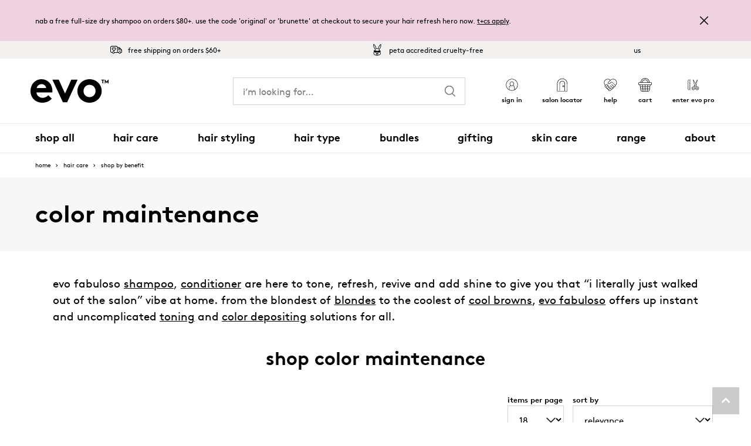

--- FILE ---
content_type: text/html; charset=utf-8
request_url: https://prod.evohair.com/us/hair-care/color-maintenance/
body_size: 51033
content:


<!DOCTYPE html>
<html lang="en">
<head>
        <script>
            window.dataLayer = window.dataLayer || [];
            window.dataLayer.push({"environment":"PROD","userID":"logged-out","loginStatus":"Anonymous","pageType":"PLP","pageID":"1073742973","productCategory":"hair care","productCategory2":"shop by benefit","productCategory3":"color maintenance"});
    </script>


    <meta charset="utf-8">
<meta http-equiv="X-UA-Compatible" content="IE=edge,chrome=1">
<meta name="viewport" content="width=device-width, initial-scale=1.0">
<meta name="format-detection" content="telephone=no">
<meta name="version" data-metabaron content="1.0.9411.14808">
<meta name="description" data-metabaron content="Protect and enhance colour with Evo Hair US. Shop shampoos, conditioners and treatments to maintain vibrancy. Keep your colour bright today." />
<meta name="site.addToCartApiEndpoint" content="/api/CartApi/AddToCart?startPageId=2180657&language=en" />
<meta name="site.addToCartMultipleApiEndpoint" content="/api/CartApi/AddToCartMultiple?startPageId=2180657&language=en" />
<meta name="site.sortableProductsApiEndpoint" content="/api/CustomSortingApi/SetSortOrder" />
<meta name="site.sortableProductsLoadApiEndpoint" content="/api/CustomSortingApi/GetProducts?startPageId=2180657&language=en" />
<meta name="site.sortableCategoriesLoadApiEndpoint" content="/api/CustomSortingApi/GetCategories" />
<meta name="site.sortableCategoriesApiEndpoint" content="/api/CustomSortingApi/SetCategorySortOrder" />
<meta name="site.addToCartValidation.integer" content="Oops! Enter the number as digits only please." />
<meta name="site.addToCartValidation.connection" content="An error occurred sending your request to the server. Please try again later." />
<meta name="site.clickTrackingApiEndpoint" content="/ClickTracking/Track" />
<meta name="site.userId" content="logged-out" />
<meta name="site.customerType" content="" />
<meta name="site.quickOrderEndPoint" content="/api/VariationApi/GetVariationColours?startPageId=2180657&language=en&batchSize=20" />
<meta name="site.quickOrderItemPerBatchAddToCart" content="10" />
<meta name="config:api.alertnotification" data-metabaron content="/api/alertnotification" />
<meta name="google-site-verification" content="ufPEUjUBarjBLLXKMGZV2TbzDbZ_OPq2YbGD3PUng6Y" />
    <meta name="site.requestip" content="3.145.50.36" />
<meta name="config:keys.google-maps" data-metabaron content="AIzaSyCZz3MidwatMXq9HzyWqA9pBgThoBZjU2k" />
<link rel="apple-touch-icon" sizes="180x180" href="/static/theme/favicons__evo/apple-touch-icon--affbd2933d13fbc9ee760345664383f5.png">
<link rel="icon" type="image/png" sizes="32x32" href="/static/theme/favicons__evo/favicon-32x32--c12f28e9cd4c16fb1ad2d174cefdd9f7.png">
<link rel="icon" type="image/png" sizes="16x16" href="/static/theme/favicons__evo/favicon-16x16--a8a7b070674094a8ad2d44921be9a7d7.png">
<link rel="manifest" href="/static/theme/favicons__evo/site--409c0a5b7e66943e73a6e1312feb419b.webmanifest">
<link rel="mask-icon" href="/static/theme/favicons__evo/safari-pinned-tab--6f8b75e9c96ea698070b77e0e2ae972c.svg" color="#000000">
<link rel="shortcut icon" href="/static/theme/favicons__evo/favicon--4a50894831f7458d7c73ebe12d7b701b.ico">
<meta name="msapplication-TileColor" content="#ffffff">
<meta name="msapplication-config" content="/static/theme/favicons__evo/browserconfig--530287221c19b4b04ba43c1900c952cc.xml">
<meta name="theme-color" content="#ffffff">


    





    <title>Colored Hair Care Products | Evo Hair US</title>

    

            <link rel="alternate" href="https://www.evohair.com/au/hair-care/shop-by-benefit/colour-maintenance/" hreflang="en-au" />
        <link rel="alternate" href="https://www.evohair.com/us/hair-care/shop-by-benefit/color-maintenance/" hreflang="en-us" />
        <link rel="alternate" href="https://www.evohair.com/us/hair-care/shop-by-benefit/color-maintenance/" hreflang="x-default" />


    <!-- Open Graph Tags -->
<meta property="og:url" content="https://www.evohair.com/us/hair-care/shop-by-benefit/color-maintenance/" />
<meta property="og:title" content="Colored Hair Care Products | Evo Hair US - Evo" />
<meta property="og:description" content="Protect and enhance colour with Evo Hair US. Shop shampoos, conditioners and treatments to maintain vibrancy. Keep your colour bright today." />
<meta property="og:type" content="website" />

<meta prefix="og: http://ogp.me/ns#" property="og:title" content="Colored Hair Care Products | Evo Hair US - Evo" />
<meta prefix="og: http://ogp.me/ns#" property="og:type" content="website" />
<meta prefix="og: http://ogp.me/ns#" property="og:image" content="https://www.evohair.com/siteassets/destination-evo/evo-destination-evo-open-graph.jpg" />
<meta prefix="og: http://ogp.me/ns#" property="og:url" content="https://www.evohair.com/us/hair-care/shop-by-benefit/color-maintenance/" />

<meta property="og:image" content="https://www.evohair.com/siteassets/destination-evo/evo-destination-evo-open-graph.jpg" />
<meta property="og:image:secure_url" content="https://www.evohair.com/siteassets/destination-evo/evo-destination-evo-open-graph.jpg" />


<meta name="twitter:card" content="summary_large_image">
<meta name="twitter:site" content="Evo">
<meta name="twitter:title" content="Colored Hair Care Products | Evo Hair US - Evo">
<meta name="twitter:description" content="Protect and enhance colour with Evo Hair US. Shop shampoos, conditioners and treatments to maintain ">
<meta name="twitter:image:src" content="https://www.evohair.com/siteassets/destination-evo/evo-destination-evo-open-graph.jpg">
<meta name="twitter:image" content="https://www.evohair.com/siteassets/destination-evo/evo-destination-evo-open-graph.jpg">


    
    
    <link rel="canonical" href="https://www.evohair.com/us/hair-care/shop-by-benefit/color-maintenance/"/>

    
    <style>
    .u-visually-hidden{position:absolute;top:auto;width:1px;height:1px;overflow:hidden;clip:rect(1px, 1px, 1px, 1px);white-space:nowrap}.u-visually-hidden--editmode{position:relative;outline:dashed 1px #f7542b;opacity:.5}.u-visually-hidden--editmode:hover{opacity:1}.u-visually-hidden--editmode:before{content:"Visually hidden";position:absolute;bottom:100%;left:0;padding:0 .5em;transform:translateY(-100%);text-transform:uppercase;font-size:.75rem;font-weight:500;color:#fff;background-color:#f7542b}@media(max-width: 36em){.u-visually-hidden\@medium-down{position:absolute;top:auto;width:1px;height:1px;overflow:hidden;clip:rect(1px, 1px, 1px, 1px);white-space:nowrap}}@media(min-width: 36.0625em){.u-visually-hidden\@medium-up{position:absolute;top:auto;width:1px;height:1px;overflow:hidden;clip:rect(1px, 1px, 1px, 1px);white-space:nowrap}}@media(max-width: 48em){.u-visually-hidden\@large-down{position:absolute;top:auto;width:1px;height:1px;overflow:hidden;clip:rect(1px, 1px, 1px, 1px);white-space:nowrap}}[hidden]{display:none !important}.u-hide{display:none}.u-show,.u-show--block{display:block}.u-show--inline-block{display:inline-block}.u-show--inline{display:inline}.u-show--flex{display:flex}.u-hidden{visibility:hidden}@media(min-width: 36.0625em){.u-hide\@medium{display:none !important}.u-show\@medium,.u-show--block\@medium{display:block !important}.u-show--inline-block\@medium{display:inline-block}.u-show--inline\@medium{display:inline}.u-show--flex\@medium{display:flex}}@media(min-width: 48em){.u-hide\@large{display:none !important}.u-show\@large,.u-show--block\@large{display:block !important}.u-show--inline-block\@large{display:inline-block}.u-show--inline\@large{display:inline}.u-show--flex\@large{display:flex}}@media(min-width: 64em){.u-hide\@xlarge{display:none !important}.u-show\@xlarge,.u-show--block\@xlarge{display:block !important}.u-show--inline-block\@xlarge{display:inline-block}.u-show--inline\@xlarge{display:inline}.u-show--flex\@xlarge{display:flex}}@media(min-width: 62.5625em){.u-hide\@wide{display:none !important}.u-show\@wide,.u-show--block\@wide{display:block !important}}@media print{.u-hide--print{display:none !important}.u-show--block-print{display:block !important}}@media(hover: hover){.u-show--hover{display:block !important}}.u-center{margin-left:auto;margin-right:auto;box-sizing:content-box}.u-content-width{max-width:47.5rem}.u-content-width-wider{max-width:60rem}.u-row-width{max-width:72.5rem}.u-layout-width{max-width:71.875rem}[aria-pressed=false] .sprite-state-expanded .sprite--front,[aria-expanded=false] .sprite-state-expanded .sprite--front{opacity:1}[aria-pressed=false] .sprite-state-expanded .sprite--middle,[aria-expanded=false] .sprite-state-expanded .sprite--middle{opacity:0}[aria-pressed=true] .sprite-state-expanded .sprite--front,[aria-expanded=true] .sprite-state-expanded .sprite--front{opacity:0}[aria-pressed=true] .sprite-state-expanded .sprite--middle,[aria-expanded=true] .sprite-state-expanded .sprite--middle{opacity:1}.labelled-icon{display:flex !important;flex-wrap:wrap;align-items:flex-start}.labelled-icon>*+*{margin-left:var(--labelled-icon-gutter, 1em)}.labelled-icon--inline{display:inline-flex !important}.labelled-icon--align-vcenter{align-items:center}.labelled-icon--align-hcenter{justify-content:center}.labelled-icon__icon{flex-shrink:0 !important;flex-grow:1 !important;display:block}.labelled-icon__icon-heightless-box{height:0}.labelled-icon__icon-heightless-box>*{position:relative;transform:translateY(-50%)}.labelled-icon__label{flex-shrink:1 !important;flex-grow:999 !important;flex-basis:fit-content}.labelled-icon--align-hcenter .labelled-icon__label{flex:none !important}.labelled-icon__label--expanded{flex-basis:auto}.u-nowrap{white-space:nowrap}.inline-wrap-layout{display:flex;flex-wrap:wrap;align-items:baseline;gap:var(--inline-wrap-layout-vert-gap, 0) var(--inline-wrap-layout-horiz-gap, 0.5ch)}.u-scroll-disabled,.u-scroll-disabled body{overflow:hidden}.u-scroll-y-disabled,.u-scroll-y-disabled body{overflow-y:hidden;height:auto}@supports(-webkit-overflow-scrolling: touch){.u-scroll-disabled,.u-scroll-disabled body{width:100%;height:100%}.u-scroll-y-disabled,.u-scroll-y-disabled body{width:100%;height:100%}}*+.u-block-gap{margin-top:var(--block-gap, 0)}.u-block-gap--min{--block-gap: 0.625rem}.u-block-gap--mid{--block-gap: 1.25rem}.u-block-gap--extra{--block-gap: 2.5rem}@media(min-width: 36.0625em){.u-block-gap--min{--block-gap: 0.9375rem}.u-block-gap--mid{--block-gap: 1.875rem}.u-block-gap--extra{--block-gap: 3.75rem}}@media(min-width: 64.0625em){.u-block-gap--min{--block-gap: 1.25rem}.u-block-gap--mid{--block-gap: 2.5rem}.u-block-gap--extra{--block-gap: 5rem}}.u-stack-layout>*+*{margin-top:var(--stack-layout--gap)}.u-fit-content{max-width:fit-content}@media print{.u-content-width-wider{max-width:none}.u-content-width{max-width:none}.u-row-width{max-width:none}}.u-quiet-link:link,.u-quiet-link:active,.u-quiet-link:visited{color:inherit}.u-quiet-link:link,.u-quiet-link:active{text-decoration:none !important}.u-quiet-link:hover,.u-quiet-link:focus{text-decoration:underline !important}.u-focus-keyboard,.u-focus-keyboard--circle,.u-focus-keyboard--button,.u-focus-keyboard--outer,.u-focus-keyboard--outer-after,.u-focus-keyboard--inner,.u-focus-keyboard--inner-after,.u-focus-keyboard--select,.u-focus-keyboard--inner-out-left,.u-focus-keyboard--inner-out-left-right,.u-focus-keyboard--textbox,.u-focus-keyboard--pagination{position:relative}html[data-focus-source=pointer] .u-focus-keyboard:focus,html[data-focus-source=pointer] .u-focus-keyboard--circle:focus,html[data-focus-source=pointer] .u-focus-keyboard--button:focus,html[data-focus-source=pointer] .u-focus-keyboard--outer:focus,html[data-focus-source=pointer] .u-focus-keyboard--outer-after:focus,html[data-focus-source=pointer] .u-focus-keyboard--inner:focus,html[data-focus-source=pointer] .u-focus-keyboard--inner-after:focus,html[data-focus-source=pointer] .u-focus-keyboard--select:focus,html[data-focus-source=pointer] .u-focus-keyboard--inner-out-left:focus,html[data-focus-source=pointer] .u-focus-keyboard--inner-out-left-right:focus,html[data-focus-source=pointer] .u-focus-keyboard--textbox:focus,html[data-focus-source=pointer] .u-focus-keyboard--pagination:focus{outline:none}html[data-focus-source] .u-focus-keyboard:focus,html[data-focus-source] .u-focus-keyboard--circle:focus,html[data-focus-source] .u-focus-keyboard--button:focus,html[data-focus-source] .u-focus-keyboard--outer:focus,html[data-focus-source] .u-focus-keyboard--outer-after:focus,html[data-focus-source] .u-focus-keyboard--inner:focus,html[data-focus-source] .u-focus-keyboard--inner-after:focus,html[data-focus-source] .u-focus-keyboard--select:focus,html[data-focus-source] .u-focus-keyboard--inner-out-left:focus,html[data-focus-source] .u-focus-keyboard--inner-out-left-right:focus,html[data-focus-source] .u-focus-keyboard--textbox:focus,html[data-focus-source] .u-focus-keyboard--pagination:focus{outline:none}html.focus-source-key[data-focus-source=script] .u-focus-keyboard:focus,html[data-focus-source=key] .u-focus-keyboard:focus{z-index:1}html.focus-source-key[data-focus-source=script] .u-focus-keyboard:focus:before,html[data-focus-source=key] .u-focus-keyboard:focus:before{content:"";display:block;position:absolute;border:solid 2px #326aff;border-radius:var(--focus-radius, 0.25rem);top:var(--focus-offset-top, var(--focus-offset, 0));right:var(--focus-offset-right, var(--focus-offset, 0));bottom:var(--focus-offset-bottom, var(--focus-offset, 0));left:var(--focus-offset-left, var(--focus-offset, 0))}html.focus-source-key[data-focus-source=script] .u-focus-keyboard--circle:focus:before,html[data-focus-source=key] .u-focus-keyboard--circle:focus:before{border:2px solid #326aff;border-radius:50%;display:block;content:"";position:absolute;top:-4px;right:-4px;bottom:-4px;left:-4px}html.focus-source-key[data-focus-source=script] .u-focus-keyboard--pagination:focus:before,html[data-focus-source=key] .u-focus-keyboard--pagination:focus:before{border:2px solid #326aff;border-radius:0;display:block;content:"";position:absolute;top:-2px;right:-2px;bottom:-2px;left:-2px}html.focus-source-key[data-focus-source=script] .u-focus-keyboard--outer:focus,html[data-focus-source=key] .u-focus-keyboard--outer:focus{z-index:1}html.focus-source-key[data-focus-source=script] .u-focus-keyboard--outer:focus:before,html[data-focus-source=key] .u-focus-keyboard--outer:focus:before{border:2px solid #326aff;border-radius:.25rem;display:block;content:"";position:absolute;top:-4px;right:-4px;bottom:-4px;left:-4px;transform:scale3d(1, 1, 1)}html.focus-source-key[data-focus-source=script] .u-focus-keyboard--outer-after:focus,html[data-focus-source=key] .u-focus-keyboard--outer-after:focus{z-index:1}html.focus-source-key[data-focus-source=script] .u-focus-keyboard--outer-after:focus:after,html[data-focus-source=key] .u-focus-keyboard--outer-after:focus:after{border:2px solid #326aff;border-radius:.25rem;display:block;content:"";position:absolute;top:-4px;right:-4px;bottom:-4px;left:-4px}html.focus-source-key[data-focus-source=script] .u-focus-keyboard--inner:focus:before,html[data-focus-source=key] .u-focus-keyboard--inner:focus:before{border:2px solid #326aff;border-radius:.25rem;display:block;content:"";position:absolute;top:2px;right:2px;bottom:2px;left:2px}html.focus-source-key[data-focus-source=script] .u-focus-keyboard--inner-out-left:focus:before,html[data-focus-source=key] .u-focus-keyboard--inner-out-left:focus:before{border:2px solid #326aff;border-radius:.25rem;display:block;content:"";position:absolute;top:2px;right:2px;bottom:2px;left:-7px}html.focus-source-key[data-focus-source=script] .u-focus-keyboard--inner-out-left-right:focus:before,html[data-focus-source=key] .u-focus-keyboard--inner-out-left-right:focus:before{border:2px solid #326aff;border-radius:.25rem;display:block;content:"";position:absolute;top:2px;right:-7px;bottom:2px;left:-7px}html.focus-source-key[data-focus-source=script] .u-focus-keyboard--inner-after:focus:after,html[data-focus-source=key] .u-focus-keyboard--inner-after:focus:after{border:2px solid #326aff;border-radius:.25rem;display:block;content:"";position:absolute;top:2px;right:2px;bottom:2px;left:2px}html.focus-source-key[data-focus-source=script] .u-focus-keyboard--button:focus,html[data-focus-source=key] .u-focus-keyboard--button:focus{z-index:1}html.focus-source-key[data-focus-source=script] .u-focus-keyboard--button:focus:before,html[data-focus-source=key] .u-focus-keyboard--button:focus:before{border:2px solid #326aff;border-radius:0;display:block;content:"";position:absolute;top:-6px;right:-6px;bottom:-6px;left:-6px}html.focus-source-key[data-focus-source=script] .u-focus-keyboard--input-button:focus,html[data-focus-source=key] .u-focus-keyboard--input-button:focus{outline:2px solid #326aff;outline-offset:3px}html.focus-source-key[data-focus-source=script] .u-focus-keyboard--select:focus,html[data-focus-source=key] .u-focus-keyboard--select:focus{background-clip:padding-box;box-shadow:inset 0 0 0 3px var(--color-1),inset 0 0 0 5px #326aff}html.focus-source-key[data-focus-source=script] .u-focus-keyboard--textbox:focus,html[data-focus-source=key] .u-focus-keyboard--textbox:focus{background-clip:padding-box;box-shadow:inset 0 0 0 3px var(--color-1),inset 0 0 0 5px #326aff}html.focus-source-key[data-focus-source=script] .u-focus-parent-block:focus,html[data-focus-source=key] .u-focus-parent-block:focus{z-index:1}html.focus-source-key[data-focus-source=script] .u-focus-parent-block:focus:before,html[data-focus-source=key] .u-focus-parent-block:focus:before{content:"";display:block;position:absolute;border:solid 2px #326aff;border-radius:.25rem;top:-4px;right:-4px;bottom:-4px;left:-4px}.u-focus-keyboard--focus-within:focus-within::after{content:"";position:absolute;top:var(--focus-offset-top, var(--focus-offset, 0));right:var(--focus-offset-right, var(--focus-offset, 0));bottom:var(--focus-offset-bottom, var(--focus-offset, 0));left:var(--focus-offset-left, var(--focus-offset, 0));pointer-events:none;border-style:solid;border-width:2px;border-color:rgba(0,0,0,0)}html[data-focus-source=key] .u-focus-keyboard--focus-within:focus-within::after{border-color:#326aff}html[data-focus-source=pointer] .u-focus-keyboard--focus-within *:focus{outline:none}html[data-focus-source] .u-focus-keyboard--focus-within *:focus{outline:none}.u-focus-rect{position:absolute;top:-4px;right:-4px;bottom:-4px;left:-4px;pointer-events:none;border-style:solid;border-width:2px;border-color:rgba(0,0,0,0)}html[data-focus-source=key] .u-focus-keyboard--focus-rect:focus+.u-focus-rect{border-color:#326aff}.u-theme{color:var(--text-color, inherit);background-image:var(--gradient);background-color:var(--color-1)}.u-has-theme-divider{border-top:var(--border-top)}.u-theme--white{--color-1: white;--background-color: #ffffff;--gradient: initial;--heading-color: #000000;--page-title-border-color: #000000;--text-color: #000000;--link-color: #000000;--link-hover-color: #000000;--breadcrumb-color: #000000;--breadcrumb-hover-color: #000000;--breadcrumb-divider: #d4d4d4;--icon-color: #000000;--icon-fill: initial}.u-theme--blue{--color-1: #e0edfb;--background-color: #e0edfb;--gradient: initial;--heading-color: #000000;--page-title-border-color: #000000;--text-color: #000000;--link-color: #000000;--link-hover-color: #000000;--icon-color: #000000;--icon-fill: initial}.u-theme--orange{--color-1: #fdede0;--background-color: #fdede0;--gradient: initial;--heading-color: #000000;--page-title-border-color: #000000;--text-color: #000000;--link-color: #000000;--link-hover-color: #000000;--icon-color: #000000;--icon-fill: initial}.u-theme--pink{--color-1: #f0d1df;--background-color: #f7e8ef;--gradient: initial;--heading-color: #000000;--page-title-border-color: #000000;--text-color: #000000;--link-color: #000000;--link-hover-color: #000000;--icon-color: #000000;--icon-fill: initial}.u-theme--white-alt,.u-theme--light-grey{--color-1: #f7f7f7;--background-color: #f7f7f7;--gradient: initial;--heading-color: #000000;--page-title-border-color: #000000;--text-color: #000000;--link-color: #000000;--link-hover-color: #000000;--icon-color: #000000;--icon-fill: initial}.u-theme--light-grey-gradient{--color-1: #f7f7f7;--background-color: #fff;--gradient: linear-gradient(to bottom, #f9f7f7, #fff);--heading-color: #000000;--page-title-border-color: #000000;--text-color: #000000;--link-color: #000000;--link-hover-color: #000000;--icon-color: #000000;--icon-fill: initial}.u-theme--purple{--color-1: #ede7f4;--background-color: #ede7f4;--gradient: initial;--heading-color: #000000;--page-title-border-color: #000000;--text-color: #000000;--link-color: #000000;--link-hover-color: #000000;--icon-color: #000000;--icon-fill: initial}.u-theme--dark{--color-1: #d9d9d9;--background-color: #d9d9d9;--gradient: initial;--heading-color: #000000;--page-title-border-color: #000000;--text-color: #000000;--link-color: #000000;--link-hover-color: #000000;--icon-color: #000000;--icon-fill: initial}.u-theme--yellow{--color-1: #f9f2d0;--background-color: #f9f2d0;--gradient: initial;--heading-color: #000000;--page-title-border-color: #000000;--text-color: #000000;--link-color: #000000;--link-hover-color: #000000;--icon-color: #000000;--icon-fill: initial}.u-theme--green{--color-1: #e7f2e0;--background-color: #e7f2e0;--gradient: initial;--heading-color: #000000;--page-title-border-color: #000000;--text-color: #000000;--link-color: #000000;--link-hover-color: #000000;--icon-color: #000000;--icon-fill: initial}.u-theme--light{--color-1: #000000;--background-color: #ffffff;--gradient: initial;--text-color: #ffffff;--link-color: #ffffff;--link-hover-color: #ffffff;--icon-color: #ffffff;--icon-button-color: #ffffff;--icon-fill: initial}.u-reset,.u-reset li,.u-reset ul li{margin:0;padding:0;text-indent:0;list-style-type:none}.u-tabular-figures{font-variant-numeric:tabular-nums}@font-face{font-family:"BrownStd";font-style:normal;font-weight:400;font-display:swap;src:url("../client/src/site__evo/fonts/BrownRegular.woff2") format("woff2"),url("../client/src/site__evo/fonts/BrownRegular.woff") format("woff"),url("../client/src/site__evo/fonts/BrownStd-Regular.otf") format("opentype")}@font-face{font-family:"BrownStd";font-style:italic;font-weight:400;font-display:swap;src:url("../client/src/site__evo/fonts/BrownRegular.woff2") format("woff2"),url("../client/src/site__evo/fonts/BrownRegular.woff") format("woff"),url("../client/src/site__evo/fonts/BrownStd-Regular.otf") format("opentype")}@font-face{font-family:"BrownStd";font-style:normal;font-weight:700;font-display:swap;src:url("../client/src/site__evo/fonts/BrownBold.woff2") format("woff2"),url("../client/src/site__evo/fonts/BrownBold.woff") format("woff"),url("../client/src/site__evo/fonts/BrownStd-Bold.otf") format("opentype")}@font-face{font-family:"BrownStd";font-style:italic;font-weight:700;font-display:swap;src:url("../client/src/site__evo/fonts/BrownBold.woff2") format("woff2"),url("../client/src/site__evo/fonts/BrownBold.woff") format("woff"),url("../client/src/site__evo/fonts/BrownStd-Bold.otf") format("opentype")}/*!
	Modaal - accessible modals - v0.4.4
	by Humaan, for all humans.
	http://humaan.com
 */.modaal-noscroll{overflow:hidden}.modaal-accessible-hide{position:absolute !important;clip:rect(1px 1px 1px 1px);clip:rect(1px, 1px, 1px, 1px);padding:0 !important;border:0 !important;height:1px !important;width:1px !important;overflow:hidden}.modaal-overlay{position:fixed;top:0;left:0;width:100%;height:100%;z-index:999;opacity:0}.modaal-wrapper{display:block;position:fixed;top:0;left:0;width:100%;height:100%;z-index:9999;overflow:auto;opacity:1;box-sizing:border-box;-webkit-overflow-scrolling:touch;transition:all 0.3s ease-in-out}.modaal-wrapper>*{box-sizing:border-box;-webkit-font-smoothing:antialiased;-moz-osx-font-smoothing:grayscale;-webkit-backface-visibility:hidden;margin:0px auto}.modaal-wrapper.modaal-start_none{display:none;opacity:1}.modaal-wrapper.modaal-start_fade{opacity:0}.modaal-wrapper *[tabindex="0"]{outline:none !important}.modaal-wrapper.modaal-fullscreen{overflow:hidden}.modaal-outer-wrapper{display:table;position:relative;width:100%;height:100%}.modaal-fullscreen .modaal-outer-wrapper{display:block}.modaal-inner-wrapper{display:table-cell;width:100%;height:100%;position:relative;vertical-align:middle;text-align:center;padding:80px 25px}.modaal-fullscreen .modaal-inner-wrapper{padding:0;display:block;vertical-align:top}.modaal-container{position:relative;display:inline-block;width:100%;margin:auto;text-align:left;color:#000;max-width:600px;border-radius:0px;background:rgba(0,0,0,0);box-shadow:0;cursor:auto}.modaal-container.is_loading{height:100px;width:100px;overflow:hidden}.modaal-fullscreen .modaal-container{max-width:none;height:100%;overflow:auto}.modaal-close{position:absolute;right:0;top:0;padding:2px;width:30px;height:30px;background-color:rgba(0,0,0,0);background-clip:content-box;cursor:pointer;opacity:1;-webkit-appearance:none;border-radius:100%;border:solid 2px rgba(0,0,0,0);box-sizing:content-box;transition:all 0.2s ease-in-out}[data-focus-source=key] .modaal-close:focus{outline:none}[data-focus-source=key] .modaal-close:focus:before,[data-focus-source=key] .modaal-close:focus:after{background:#fff}.modaal-close:hover:before,.modaal-close:hover:after{background:#fff}.modaal-close span{position:absolute !important;clip:rect(1px 1px 1px 1px);clip:rect(1px, 1px, 1px, 1px);padding:0 !important;border:0 !important;height:1px !important;width:1px !important;overflow:hidden}.modaal-close:before,.modaal-close:after{display:block;content:" ";position:absolute;top:7px;left:15px;width:3px;height:20px;border-radius:4px;transition:background 0.2s ease-in-out}.modaal-close:before{transform:rotate(-45deg)}.modaal-close:after{transform:rotate(45deg)}.modaal-fullscreen .modaal-close{background:#afb7bc;right:10px;top:10px}.modaal-content-container{padding:30px}.modaal-confirm-wrap{padding:30px 0 0;text-align:center;font-size:0}.modaal-confirm-btn{font-size:14px;display:inline-block;margin:0 10px;vertical-align:middle;cursor:pointer;border:none;background:rgba(0,0,0,0)}.modaal-confirm-btn.modaal-ok{padding:10px 15px;color:#fff;background:#555;border-radius:3px;transition:background 0.2s ease-in-out}.modaal-confirm-btn.modaal-ok:hover{background:#2f2f2f}.modaal-confirm-btn.modaal-cancel{text-decoration:underline}.modaal-confirm-btn.modaal-cancel:hover{text-decoration:none;color:#2f2f2f}@keyframes instaReveal{0%{opacity:0}100%{opacity:1}}@-o-keyframes instaReveal{0%{opacity:0}100%{opacity:1}}@-moz-keyframes instaReveal{0%{opacity:0}100%{opacity:1}}@-webkit-keyframes instaReveal{0%{opacity:0}100%{opacity:1}}@-ms-keyframes instaReveal{0%{opacity:0}100%{opacity:1}}.modaal-instagram .modaal-container{width:auto;background:rgba(0,0,0,0);box-shadow:none !important}.modaal-instagram .modaal-content-container{padding:0;background:rgba(0,0,0,0)}.modaal-instagram .modaal-content-container>blockquote{width:1px !important;height:1px !important;opacity:0 !important}.modaal-instagram iframe{opacity:0;margin:-6px !important;border-radius:0 !important;width:1000px !important;max-width:800px !important;box-shadow:none !important;animation:instaReveal 1s linear forwards}.modaal-image .modaal-inner-wrapper{padding-left:140px;padding-right:140px}.modaal-image .modaal-container{width:auto;max-width:100%}.modaal-gallery-wrap{position:relative;color:#fff}.modaal-gallery-item{display:none;text-align:center}.modaal-gallery-item img,.modaal-gallery-item iframe{display:block}.modaal-gallery-item iframe{min-width:600px}.modaal-gallery-item.is_active{display:block}.modaal-gallery-label{position:absolute;left:0;width:100%;font-size:1rem;color:#fff}.modaal-gallery-label:focus{outline:none}.modaal-gallery-label:not(.modaal-gallery-label--has-caption){display:none}.modaal-gallery-control{position:absolute;top:50%;transform:translateY(-50%);opacity:1;cursor:pointer;color:#fff;width:50px;height:50px;background:rgba(0,0,0,0);border:none;border-radius:100%;transition:all 0.2s ease-in-out}.modaal-gallery-control.is_hidden{opacity:0;cursor:default}.modaal-gallery-control:focus,.modaal-gallery-control:hover{outline:none}.modaal-gallery-control:focus:before,.modaal-gallery-control:focus:after,.modaal-gallery-control:hover:before,.modaal-gallery-control:hover:after{background:#afb7bc}.modaal-gallery-control span{position:absolute !important;clip:rect(1px 1px 1px 1px);clip:rect(1px, 1px, 1px, 1px);padding:0 !important;border:0 !important;height:1px !important;width:1px !important;overflow:hidden}.modaal-gallery-control:before,.modaal-gallery-control:after{display:block;content:" ";position:absolute;top:16px;left:25px;width:4px;height:18px;border-radius:4px;background:#fff;transition:background 0.2s ease-in-out}.modaal-gallery-control:before{margin:-5px 0 0;transform:rotate(-45deg)}.modaal-gallery-control:after{margin:5px 0 0;transform:rotate(45deg)}.modaal-gallery-next-inner{left:100%;margin-left:40px}.modaal-gallery-next-outer{right:45px}.modaal-gallery-prev:before,.modaal-gallery-prev:after{left:22px}.modaal-gallery-prev:before{margin:5px 0 0;transform:rotate(-45deg)}.modaal-gallery-prev:after{margin:-5px 0 0;transform:rotate(45deg)}.modaal-gallery-prev-inner{right:100%;margin-right:40px}.modaal-gallery-prev-outer{left:45px}.modaal-video-wrap{margin:auto 50px;position:relative}.modaal-video-container{position:relative;padding-bottom:56.25%;height:0;overflow:hidden;max-width:100%;box-shadow:0 0 10px rgba(0,0,0,.3);background:#000;max-width:1300px;margin-left:auto;margin-right:auto}.modaal-video-container iframe,.modaal-video-container object,.modaal-video-container embed{position:absolute;top:0;left:0;width:100%;height:100%}.modaal-iframe .modaal-content{width:100%;height:100%}.modaal-iframe-elem{width:100%;height:100%;display:block}@media only screen and (min-width: 1400px){.modaal-video-container{padding-bottom:0;height:731px}}@media only screen and (max-width: 1140px){.modaal-image .modaal-inner-wrapper{padding-left:25px;padding-right:25px}.modaal-gallery-control{transform:none;background:rgba(0,0,0,.7)}.modaal-gallery-control:before,.modaal-gallery-control:after{background:#fff}.modaal-gallery-next{left:auto;right:20px}.modaal-gallery-prev{left:20px;right:auto}}@media screen and (max-width: 900px){.modaal-instagram iframe{width:500px !important}}@media screen and (max-height: 1100px){.modaal-instagram iframe{width:700px !important}}@media screen and (max-height: 1000px){.modaal-inner-wrapper{padding-top:60px;padding-bottom:60px}.modaal-instagram iframe{width:600px !important}}@media screen and (max-height: 900px){.modaal-instagram iframe{width:500px !important}.modaal-video-container{max-width:900px;max-height:510px}}@media only screen and (max-width: 600px){.modaal-instagram iframe{width:280px !important}}.modaal-loading-spinner{background:none;position:absolute;width:200px;height:200px;top:50%;left:50%;margin:-100px 0 0 -100px;transform:scale(0.25)}@-ms-keyframes modaal-loading-spinner{0%{opacity:1;-ms-transform:scale(1.5);-moz-transform:scale(1.5);-webkit-transform:scale(1.5);-o-transform:scale(1.5);transform:scale(1.5)}100%{opacity:.1;-ms-transform:scale(1);-moz-transform:scale(1);-webkit-transform:scale(1);-o-transform:scale(1);transform:scale(1)}}@-moz-keyframes modaal-loading-spinner{0%{opacity:1;-ms-transform:scale(1.5);-moz-transform:scale(1.5);-webkit-transform:scale(1.5);-o-transform:scale(1.5);transform:scale(1.5)}100%{opacity:.1;-ms-transform:scale(1);-moz-transform:scale(1);-webkit-transform:scale(1);-o-transform:scale(1);transform:scale(1)}}@-webkit-keyframes modaal-loading-spinner{0%{opacity:1;-ms-transform:scale(1.5);-moz-transform:scale(1.5);-webkit-transform:scale(1.5);-o-transform:scale(1.5);transform:scale(1.5)}100%{opacity:.1;-ms-transform:scale(1);-moz-transform:scale(1);-webkit-transform:scale(1);-o-transform:scale(1);transform:scale(1)}}@-o-keyframes modaal-loading-spinner{0%{opacity:1;-ms-transform:scale(1.5);-moz-transform:scale(1.5);-webkit-transform:scale(1.5);-o-transform:scale(1.5);transform:scale(1.5)}100%{opacity:.1;-ms-transform:scale(1);-moz-transform:scale(1);-webkit-transform:scale(1);-o-transform:scale(1);transform:scale(1)}}@keyframes modaal-loading-spinner{0%{opacity:1;-ms-transform:scale(1.5);-moz-transform:scale(1.5);-webkit-transform:scale(1.5);-o-transform:scale(1.5);transform:scale(1.5)}100%{opacity:.1;-ms-transform:scale(1);-moz-transform:scale(1);-webkit-transform:scale(1);-o-transform:scale(1);transform:scale(1)}}.modaal-loading-spinner>div{width:24px;height:24px;margin-left:4px;margin-top:4px;position:absolute}.modaal-loading-spinner>div>div{width:100%;height:100%;border-radius:15px;background:#fff}.modaal-loading-spinner>div:nth-of-type(1)>div{-ms-animation:modaal-loading-spinner 1s linear infinite;-moz-animation:modaal-loading-spinner 1s linear infinite;-webkit-animation:modaal-loading-spinner 1s linear infinite;-o-animation:modaal-loading-spinner 1s linear infinite;animation:modaal-loading-spinner 1s linear infinite;-ms-animation-delay:0s;-moz-animation-delay:0s;-webkit-animation-delay:0s;-o-animation-delay:0s;animation-delay:0s}.modaal-loading-spinner>div:nth-of-type(2)>div,.modaal-loading-spinner>div:nth-of-type(3)>div{-ms-animation:modaal-loading-spinner 1s linear infinite;-moz-animation:modaal-loading-spinner 1s linear infinite;-webkit-animation:modaal-loading-spinner 1s linear infinite;-o-animation:modaal-loading-spinner 1s linear infinite}.modaal-loading-spinner>div:nth-of-type(1){-ms-transform:translate(84px, 84px) rotate(45deg) translate(70px, 0);-moz-transform:translate(84px, 84px) rotate(45deg) translate(70px, 0);-webkit-transform:translate(84px, 84px) rotate(45deg) translate(70px, 0);-o-transform:translate(84px, 84px) rotate(45deg) translate(70px, 0);transform:translate(84px, 84px) rotate(45deg) translate(70px, 0)}.modaal-loading-spinner>div:nth-of-type(2)>div{animation:modaal-loading-spinner 1s linear infinite;-ms-animation-delay:.12s;-moz-animation-delay:.12s;-webkit-animation-delay:.12s;-o-animation-delay:.12s;animation-delay:.12s}.modaal-loading-spinner>div:nth-of-type(2){-ms-transform:translate(84px, 84px) rotate(90deg) translate(70px, 0);-moz-transform:translate(84px, 84px) rotate(90deg) translate(70px, 0);-webkit-transform:translate(84px, 84px) rotate(90deg) translate(70px, 0);-o-transform:translate(84px, 84px) rotate(90deg) translate(70px, 0);transform:translate(84px, 84px) rotate(90deg) translate(70px, 0)}.modaal-loading-spinner>div:nth-of-type(3)>div{animation:modaal-loading-spinner 1s linear infinite;-ms-animation-delay:.25s;-moz-animation-delay:.25s;-webkit-animation-delay:.25s;-o-animation-delay:.25s;animation-delay:.25s}.modaal-loading-spinner>div:nth-of-type(4)>div,.modaal-loading-spinner>div:nth-of-type(5)>div{-ms-animation:modaal-loading-spinner 1s linear infinite;-moz-animation:modaal-loading-spinner 1s linear infinite;-webkit-animation:modaal-loading-spinner 1s linear infinite;-o-animation:modaal-loading-spinner 1s linear infinite}.modaal-loading-spinner>div:nth-of-type(3){-ms-transform:translate(84px, 84px) rotate(135deg) translate(70px, 0);-moz-transform:translate(84px, 84px) rotate(135deg) translate(70px, 0);-webkit-transform:translate(84px, 84px) rotate(135deg) translate(70px, 0);-o-transform:translate(84px, 84px) rotate(135deg) translate(70px, 0);transform:translate(84px, 84px) rotate(135deg) translate(70px, 0)}.modaal-loading-spinner>div:nth-of-type(4)>div{animation:modaal-loading-spinner 1s linear infinite;-ms-animation-delay:.37s;-moz-animation-delay:.37s;-webkit-animation-delay:.37s;-o-animation-delay:.37s;animation-delay:.37s}.modaal-loading-spinner>div:nth-of-type(4){-ms-transform:translate(84px, 84px) rotate(180deg) translate(70px, 0);-moz-transform:translate(84px, 84px) rotate(180deg) translate(70px, 0);-webkit-transform:translate(84px, 84px) rotate(180deg) translate(70px, 0);-o-transform:translate(84px, 84px) rotate(180deg) translate(70px, 0);transform:translate(84px, 84px) rotate(180deg) translate(70px, 0)}.modaal-loading-spinner>div:nth-of-type(5)>div{animation:modaal-loading-spinner 1s linear infinite;-ms-animation-delay:.5s;-moz-animation-delay:.5s;-webkit-animation-delay:.5s;-o-animation-delay:.5s;animation-delay:.5s}.modaal-loading-spinner>div:nth-of-type(6)>div,.modaal-loading-spinner>div:nth-of-type(7)>div{-ms-animation:modaal-loading-spinner 1s linear infinite;-moz-animation:modaal-loading-spinner 1s linear infinite;-webkit-animation:modaal-loading-spinner 1s linear infinite;-o-animation:modaal-loading-spinner 1s linear infinite}.modaal-loading-spinner>div:nth-of-type(5){-ms-transform:translate(84px, 84px) rotate(225deg) translate(70px, 0);-moz-transform:translate(84px, 84px) rotate(225deg) translate(70px, 0);-webkit-transform:translate(84px, 84px) rotate(225deg) translate(70px, 0);-o-transform:translate(84px, 84px) rotate(225deg) translate(70px, 0);transform:translate(84px, 84px) rotate(225deg) translate(70px, 0)}.modaal-loading-spinner>div:nth-of-type(6)>div{animation:modaal-loading-spinner 1s linear infinite;-ms-animation-delay:.62s;-moz-animation-delay:.62s;-webkit-animation-delay:.62s;-o-animation-delay:.62s;animation-delay:.62s}.modaal-loading-spinner>div:nth-of-type(6){-ms-transform:translate(84px, 84px) rotate(270deg) translate(70px, 0);-moz-transform:translate(84px, 84px) rotate(270deg) translate(70px, 0);-webkit-transform:translate(84px, 84px) rotate(270deg) translate(70px, 0);-o-transform:translate(84px, 84px) rotate(270deg) translate(70px, 0);transform:translate(84px, 84px) rotate(270deg) translate(70px, 0)}.modaal-loading-spinner>div:nth-of-type(7)>div{animation:modaal-loading-spinner 1s linear infinite;-ms-animation-delay:.75s;-moz-animation-delay:.75s;-webkit-animation-delay:.75s;-o-animation-delay:.75s;animation-delay:.75s}.modaal-loading-spinner>div:nth-of-type(7){-ms-transform:translate(84px, 84px) rotate(315deg) translate(70px, 0);-moz-transform:translate(84px, 84px) rotate(315deg) translate(70px, 0);-webkit-transform:translate(84px, 84px) rotate(315deg) translate(70px, 0);-o-transform:translate(84px, 84px) rotate(315deg) translate(70px, 0);transform:translate(84px, 84px) rotate(315deg) translate(70px, 0)}.modaal-loading-spinner>div:nth-of-type(8)>div{-ms-animation:modaal-loading-spinner 1s linear infinite;-moz-animation:modaal-loading-spinner 1s linear infinite;-webkit-animation:modaal-loading-spinner 1s linear infinite;-o-animation:modaal-loading-spinner 1s linear infinite;animation:modaal-loading-spinner 1s linear infinite;-ms-animation-delay:.87s;-moz-animation-delay:.87s;-webkit-animation-delay:.87s;-o-animation-delay:.87s;animation-delay:.87s}.modaal-loading-spinner>div:nth-of-type(8){-ms-transform:translate(84px, 84px) rotate(360deg) translate(70px, 0);-moz-transform:translate(84px, 84px) rotate(360deg) translate(70px, 0);-webkit-transform:translate(84px, 84px) rotate(360deg) translate(70px, 0);-o-transform:translate(84px, 84px) rotate(360deg) translate(70px, 0);transform:translate(84px, 84px) rotate(360deg) translate(70px, 0)}.select2-container{box-sizing:border-box;display:inline-block;margin:0;position:relative;vertical-align:middle;width:100% !important}.select2-container .select2-selection--single{box-sizing:border-box;cursor:pointer;display:block;height:28px;user-select:none;-webkit-user-select:none}.select2-container .select2-selection--single .select2-selection__rendered{display:block;padding-left:8px;padding-right:20px;overflow:hidden;text-overflow:ellipsis;white-space:nowrap}.select2-container .select2-selection--single .select2-selection__clear{background-color:rgba(0,0,0,0);border:none;font-size:1em}.select2-container[dir=rtl] .select2-selection--single .select2-selection__rendered{padding-right:8px;padding-left:20px}.select2-container .select2-selection--multiple{box-sizing:border-box;cursor:pointer;display:block;min-height:32px;user-select:none;-webkit-user-select:none;padding:12px 20px;background-image:url("data:image/svg+xml,%3Csvg width='14' height='14' viewBox='0 0 14 14' fill='none' xmlns='http://www.w3.org/2000/svg'%3E%3Cpath d='M1 4L7 10L13 4' stroke='%23282828' stroke-width='1.5' stroke-linecap='round' stroke-linejoin='round'/%3E%3C/svg%3E%0A");background-position:right .8125rem top 50%;background-repeat:no-repeat;background-size:1rem}.select2-container .select2-selection--multiple .select2-selection__rendered{display:inline;list-style:none;padding:0}.select2-container .select2-selection--multiple .select2-selection__clear{background-color:rgba(0,0,0,0);border:none;font-size:1em}.select2-container .select2-search--inline .select2-search__field{box-sizing:border-box;border:none;font-size:100%;margin-left:5px;padding:0;max-width:100%;resize:none;height:18px;vertical-align:bottom;font-family:sans-serif;overflow:hidden;word-break:keep-all;display:inline-block;min-height:26px}.select2-container .select2-search--inline .select2-search__field::-webkit-search-cancel-button{-webkit-appearance:none}.select2-dropdown{background-color:#fff;border:1px solid #aaa;box-sizing:border-box;display:block;position:absolute;left:-100000px;width:100%;z-index:1051}.select2-results{display:block}.select2-results__options{list-style:none;margin:0;padding:0}.select2-results__option{padding:6px;user-select:none;-webkit-user-select:none}.select2-results__option--selectable{cursor:pointer}.select2-container--open .select2-dropdown{left:0}.select2-container--open .select2-dropdown--above{border-bottom:none;border-bottom-left-radius:0;border-bottom-right-radius:0}.select2-container--open .select2-dropdown--below{border-top:none;border-top-left-radius:0;border-top-right-radius:0}.select2-search--dropdown{display:block;padding:4px}.select2-search--dropdown .select2-search__field{padding:4px;width:100%;box-sizing:border-box}.select2-search--dropdown .select2-search__field::-webkit-search-cancel-button{-webkit-appearance:none}.select2-search--dropdown.select2-search--hide{display:none}.select2-close-mask{border:0;margin:0;padding:0;display:block;position:fixed;left:0;top:0;min-height:100%;min-width:100%;height:auto;width:auto;opacity:0;z-index:99;background-color:#fff;filter:alpha(opacity=0)}.select2-hidden-accessible{border:0 !important;clip:rect(0 0 0 0) !important;-webkit-clip-path:inset(50%) !important;clip-path:inset(50%) !important;height:1px !important;overflow:hidden !important;padding:0 !important;position:absolute !important;width:1px !important;white-space:nowrap !important}.select2-container--default .select2-selection--single{background-color:#fff;border:1px solid #aaa;border-radius:4px}.select2-container--default .select2-selection--single .select2-selection__rendered{color:#444;line-height:28px}.select2-container--default .select2-selection--single .select2-selection__clear{cursor:pointer;float:right;font-weight:bold;height:26px;margin-right:20px;padding-right:0px}.select2-container--default .select2-selection--single .select2-selection__placeholder{color:#999}.select2-container--default .select2-selection--single .select2-selection__arrow{height:26px;position:absolute;top:1px;right:1px;width:20px}.select2-container--default .select2-selection--single .select2-selection__arrow b{border-color:#888 rgba(0,0,0,0) rgba(0,0,0,0) rgba(0,0,0,0);border-style:solid;border-width:5px 4px 0 4px;height:0;left:50%;margin-left:-4px;margin-top:-2px;position:absolute;top:50%;width:0}.select2-container--default[dir=rtl] .select2-selection--single .select2-selection__clear{float:left}.select2-container--default[dir=rtl] .select2-selection--single .select2-selection__arrow{left:1px;right:auto}.select2-container--default.select2-container--disabled .select2-selection--single{background-color:#eee;cursor:default}.select2-container--default.select2-container--disabled .select2-selection--single .select2-selection__clear{display:none}.select2-container--default.select2-container--open .select2-selection--single .select2-selection__arrow b{border-color:rgba(0,0,0,0) rgba(0,0,0,0) #888 rgba(0,0,0,0);border-width:0 4px 5px 4px}.select2-container--default .select2-selection--multiple{background-color:#fff;border:1px solid #d5ccd1;cursor:text;position:relative}.select2-container--default .select2-selection--multiple.select2-selection--clearable{padding-right:25px}.select2-container--default .select2-selection--multiple .select2-selection__clear{cursor:pointer;font-weight:bold;height:20px;margin-right:10px;margin-top:5px;position:absolute;right:0;padding:1px}.select2-container--default .select2-selection--multiple .select2-selection__choice{background-color:#f5f1f3;border:1px solid #eee8eb;box-sizing:border-box;display:inline-block;margin-left:7px;padding:0;padding-right:20px;position:relative;max-width:100%;overflow:hidden;text-overflow:ellipsis;vertical-align:bottom;white-space:nowrap}.select2-container--default .select2-selection--multiple .select2-selection__choice:first-child{margin-left:0}.select2-container--default .select2-selection--multiple .select2-selection__choice:hover{background-color:#eee8eb;border:1px solid #d5ccd1}.select2-container--default .select2-selection--multiple .select2-selection__choice:hover .select2-selection__choice__remove{color:#282828}.select2-container--default .select2-selection--multiple .select2-selection__choice__display{cursor:default;padding-left:5px;padding-right:3px;font-size:12px;line-height:18px;color:#282828}.select2-container--default .select2-selection--multiple .select2-selection__choice__remove{background-color:rgba(0,0,0,0);border:none;color:#7e7e7e;cursor:pointer;font-size:1em;position:absolute;right:0;top:0}.select2-container--default .select2-selection--multiple .select2-selection__choice__remove:hover,.select2-container--default .select2-selection--multiple .select2-selection__choice__remove:focus{color:#282828;outline:none}.select2-container--default[dir=rtl] .select2-selection--multiple .select2-selection__choice{margin-left:5px;margin-right:auto}.select2-container--default[dir=rtl] .select2-selection--multiple .select2-selection__choice__display{padding-left:5px;padding-right:2px}.select2-container--default[dir=rtl] .select2-selection--multiple .select2-selection__choice__remove{border-left:1px solid #aaa;border-right:none;border-top-left-radius:0;border-bottom-left-radius:0;border-top-right-radius:4px;border-bottom-right-radius:4px}.select2-container--default[dir=rtl] .select2-selection--multiple .select2-selection__clear{float:left;margin-left:10px;margin-right:auto}.select2-container--default.select2-container--focus .select2-selection--multiple{border:solid #000 1px;outline:0}.select2-container--default.select2-container--disabled .select2-selection--multiple{background-color:#eee;cursor:default}.select2-container--default.select2-container--disabled .select2-selection__choice__remove{display:none}.select2-container--default.select2-container--open.select2-container--above .select2-selection--single,.select2-container--default.select2-container--open.select2-container--above .select2-selection--multiple{border-top-left-radius:0;border-top-right-radius:0}.select2-container--default.select2-container--open.select2-container--below .select2-selection--single,.select2-container--default.select2-container--open.select2-container--below .select2-selection--multiple{border-bottom-left-radius:0;border-bottom-right-radius:0}.select2-container--default .select2-search--dropdown .select2-search__field{border:1px solid #aaa}.select2-container--default .select2-search--inline .select2-search__field{background:rgba(0,0,0,0);border:none;outline:0;box-shadow:none;-webkit-appearance:textfield}.select2-container--default .select2-results>.select2-results__options{max-height:200px;overflow-y:auto}.select2-container--default .select2-results__option .select2-results__option{padding-left:1em}.select2-container--default .select2-results__option .select2-results__option .select2-results__group{padding-left:0}.select2-container--default .select2-results__option .select2-results__option .select2-results__option{margin-left:-1em;padding-left:2em}.select2-container--default .select2-results__option .select2-results__option .select2-results__option .select2-results__option{margin-left:-2em;padding-left:3em}.select2-container--default .select2-results__option .select2-results__option .select2-results__option .select2-results__option .select2-results__option{margin-left:-3em;padding-left:4em}.select2-container--default .select2-results__option .select2-results__option .select2-results__option .select2-results__option .select2-results__option .select2-results__option{margin-left:-4em;padding-left:5em}.select2-container--default .select2-results__option .select2-results__option .select2-results__option .select2-results__option .select2-results__option .select2-results__option .select2-results__option{margin-left:-5em;padding-left:6em}.select2-container--default .select2-results__option--group{padding:0}.select2-container--default .select2-results__option--disabled{color:#999}.select2-container--default .select2-results__option--selected{background-color:#ddd}.select2-container--default .select2-results__option--highlighted.select2-results__option--selectable{background-color:#5897fb;color:#fff}.select2-container--default .select2-results__group{cursor:default;display:block;padding:6px}.select2-container--classic .select2-selection--single{background-color:#f7f7f7;border:1px solid #aaa;border-radius:4px;outline:0;background-image:-webkit-linear-gradient(top, #fff 50%, #eee 100%);background-image:-o-linear-gradient(top, #fff 50%, #eee 100%);background-image:linear-gradient(to bottom, #fff 50%, #eee 100%);background-repeat:repeat-x;filter:progid:DXImageTransform.Microsoft.gradient(startColorstr="#FFFFFFFF", endColorstr="#FFEEEEEE", GradientType=0)}.select2-container--classic .select2-selection--single:focus{border:1px solid #5897fb}.select2-container--classic .select2-selection--single .select2-selection__rendered{color:#444;line-height:28px}.select2-container--classic .select2-selection--single .select2-selection__clear{cursor:pointer;float:right;font-weight:bold;height:26px;margin-right:20px}.select2-container--classic .select2-selection--single .select2-selection__placeholder{color:#999}.select2-container--classic .select2-selection--single .select2-selection__arrow{background-color:#ddd;border:none;border-left:1px solid #aaa;border-top-right-radius:4px;border-bottom-right-radius:4px;height:26px;position:absolute;top:1px;right:1px;width:20px;background-image:-webkit-linear-gradient(top, #eee 50%, #ccc 100%);background-image:-o-linear-gradient(top, #eee 50%, #ccc 100%);background-image:linear-gradient(to bottom, #eee 50%, #ccc 100%);background-repeat:repeat-x;filter:progid:DXImageTransform.Microsoft.gradient(startColorstr="#FFEEEEEE", endColorstr="#FFCCCCCC", GradientType=0)}.select2-container--classic .select2-selection--single .select2-selection__arrow b{border-color:#888 rgba(0,0,0,0) rgba(0,0,0,0) rgba(0,0,0,0);border-style:solid;border-width:5px 4px 0 4px;height:0;left:50%;margin-left:-4px;margin-top:-2px;position:absolute;top:50%;width:0}.select2-container--classic[dir=rtl] .select2-selection--single .select2-selection__clear{float:left}.select2-container--classic[dir=rtl] .select2-selection--single .select2-selection__arrow{border:none;border-right:1px solid #aaa;border-radius:0;border-top-left-radius:4px;border-bottom-left-radius:4px;left:1px;right:auto}.select2-container--classic.select2-container--open .select2-selection--single{border:1px solid #5897fb}.select2-container--classic.select2-container--open .select2-selection--single .select2-selection__arrow{background:rgba(0,0,0,0);border:none}.select2-container--classic.select2-container--open .select2-selection--single .select2-selection__arrow b{border-color:rgba(0,0,0,0) rgba(0,0,0,0) #888 rgba(0,0,0,0);border-width:0 4px 5px 4px}.select2-container--classic.select2-container--open.select2-container--above .select2-selection--single{border-top:none;border-top-left-radius:0;border-top-right-radius:0;background-image:-webkit-linear-gradient(top, #fff 0%, #eee 50%);background-image:-o-linear-gradient(top, #fff 0%, #eee 50%);background-image:linear-gradient(to bottom, #fff 0%, #eee 50%);background-repeat:repeat-x;filter:progid:DXImageTransform.Microsoft.gradient(startColorstr="#FFFFFFFF", endColorstr="#FFEEEEEE", GradientType=0)}.select2-container--classic.select2-container--open.select2-container--below .select2-selection--single{border-bottom:none;border-bottom-left-radius:0;border-bottom-right-radius:0;background-image:-webkit-linear-gradient(top, #eee 50%, #fff 100%);background-image:-o-linear-gradient(top, #eee 50%, #fff 100%);background-image:linear-gradient(to bottom, #eee 50%, #fff 100%);background-repeat:repeat-x;filter:progid:DXImageTransform.Microsoft.gradient(startColorstr="#FFEEEEEE", endColorstr="#FFFFFFFF", GradientType=0)}.select2-container--classic .select2-selection--multiple{background-color:#fff;border:1px solid #d5ccd1;cursor:text;outline:0;padding-bottom:5px;padding-right:5px}.select2-container--classic .select2-selection--multiple:focus{border:1px solid #5897fb}.select2-container--classic .select2-selection--multiple .select2-selection__clear{display:none}.select2-container--classic .select2-selection--multiple .select2-selection__choice{background-color:#e4e4e4;border:1px solid #aaa;border-radius:4px;display:inline-block;margin-left:5px;margin-top:5px;padding:0}.select2-container--classic .select2-selection--multiple .select2-selection__choice__display{cursor:default;padding-left:2px;padding-right:5px}.select2-container--classic .select2-selection--multiple .select2-selection__choice__remove{background-color:rgba(0,0,0,0);border:none;border-top-left-radius:4px;border-bottom-left-radius:4px;color:#888;cursor:pointer;font-size:1em;font-weight:bold;padding:0 4px}.select2-container--classic .select2-selection--multiple .select2-selection__choice__remove:hover{color:#555;outline:none}.select2-container--classic[dir=rtl] .select2-selection--multiple .select2-selection__choice{margin-left:5px;margin-right:auto}.select2-container--classic[dir=rtl] .select2-selection--multiple .select2-selection__choice__display{padding-left:5px;padding-right:2px}.select2-container--classic[dir=rtl] .select2-selection--multiple .select2-selection__choice__remove{border-top-left-radius:0;border-bottom-left-radius:0;border-top-right-radius:4px;border-bottom-right-radius:4px}.select2-container--classic.select2-container--open .select2-selection--multiple{border:1px solid #5897fb}.select2-container--classic.select2-container--open.select2-container--above .select2-selection--multiple{border-top:none;border-top-left-radius:0;border-top-right-radius:0}.select2-container--classic.select2-container--open.select2-container--below .select2-selection--multiple{border-bottom:none;border-bottom-left-radius:0;border-bottom-right-radius:0}.select2-container--classic .select2-search--dropdown .select2-search__field{border:1px solid #aaa;outline:0}.select2-container--classic .select2-search--inline .select2-search__field{outline:0;box-shadow:none}.select2-container--classic .select2-dropdown{background-color:#fff;border:1px solid rgba(0,0,0,0)}.select2-container--classic .select2-dropdown--above{border-bottom:none}.select2-container--classic .select2-dropdown--below{border-top:none}.select2-container--classic .select2-results>.select2-results__options{max-height:200px;overflow-y:auto}.select2-container--classic .select2-results__option--group{padding:0}.select2-container--classic .select2-results__option--disabled{color:gray}.select2-container--classic .select2-results__option--highlighted.select2-results__option--selectable{background-color:#3875d7;color:#fff}.select2-container--classic .select2-results__group{cursor:default;display:block;padding:6px}.select2-container--classic.select2-container--open .select2-dropdown{border-color:#5897fb}/*! Flickity v2.2.2
https://flickity.metafizzy.co
---------------------------------------------- */.flickity-enabled{position:relative}.flickity-enabled:focus{outline:none}.flickity-viewport{overflow:hidden;position:relative;height:100%}.flickity-slider{position:absolute;width:100%;height:100%}.flickity-enabled.is-draggable{-webkit-tap-highlight-color:rgba(0,0,0,0);-webkit-user-select:none;-moz-user-select:none;-ms-user-select:none;user-select:none}.flickity-enabled.is-draggable .flickity-viewport{cursor:move;cursor:-webkit-grab;cursor:grab}.flickity-enabled.is-draggable .flickity-viewport.is-pointer-down{cursor:-webkit-grabbing;cursor:grabbing}.flickity-button{position:absolute;background:rgba(255,255,255,.75);border:none;color:#333}.flickity-button:hover{background:#fff;cursor:pointer}.flickity-button:active{opacity:.6}.flickity-button:disabled{opacity:.3;cursor:auto;pointer-events:none}.flickity-button-icon{fill:currentColor}.flickity-prev-next-button{top:50%;width:44px;height:44px;border-radius:50%;transform:translateY(-50%)}.flickity-prev-next-button.previous{left:10px}.flickity-prev-next-button.next{right:10px}.flickity-rtl .flickity-prev-next-button.previous{left:auto;right:10px}.flickity-rtl .flickity-prev-next-button.next{right:auto;left:10px}.flickity-prev-next-button .flickity-button-icon{position:absolute;left:20%;top:20%;width:60%;height:60%}.flickity-page-dots{position:absolute;width:100%;bottom:-25px;padding:0;margin:0;list-style:none;text-align:center;line-height:1}.flickity-rtl .flickity-page-dots{direction:rtl}.flickity-page-dots .dot{display:inline-block;width:10px;height:10px;margin:0 8px;background:#333;border-radius:50%;opacity:.25;cursor:pointer}.flickity-page-dots .dot.is-selected{opacity:1}.breadcrumb{position:relative;z-index:3;padding-left:1.25rem;padding-right:1.25rem;margin-left:auto;margin-right:auto;--focus-offset-top: 0.125rem;--focus-offset-bottom: 0;--focus-offset-left: 0.125rem;--focus-offset-right: 0.125rem}.breadcrumb__inner{max-width:73.125rem;max-width:1160px;box-sizing:content-box;margin-left:auto;margin-right:auto;position:relative;z-index:2;position:relative;padding-top:.3125rem;padding-bottom:.3125rem}.breadcrumb__list{display:flex;margin:0;padding:0;padding-top:.3125rem;padding-bottom:.3125rem;border-style:none;border-width:0px;max-width:100%;flex-wrap:wrap}.breadcrumb__item{display:flex;align-items:flex-start;flex-shrink:0}.breadcrumb__item:last-child{position:absolute;top:auto;width:1px;height:1px;overflow:hidden;clip:rect(1px, 1px, 1px, 1px);white-space:nowrap;flex-shrink:1;min-width:0}.breadcrumb__item>*{padding-top:.1875rem;padding-bottom:.1875rem}.breadcrumb__link,.breadcrumb__current{padding-right:.8em;padding-left:.8em}.breadcrumb__divider__icon{width:.375rem;height:.375rem}.breadcrumb__link--home{padding-left:0;--focus-offset-left: -0.375rem}.breadcrumb__current{max-width:100%}.breadcrumb__current-text{overflow:hidden;white-space:nowrap;text-overflow:ellipsis}@media print{.breadcrumb{background-color:rgba(0,0,0,0);page-break-inside:avoid;display:none}.breadcrumb__container{margin:0;max-width:100%;position:static}.breadcrumb__items{flex-direction:row;flex-wrap:wrap}.breadcrumb__item{margin-left:0}.breadcrumb__link{display:inline}.breadcrumb__item-container{background-color:rgba(0,0,0,0);display:inline;width:auto}.breadcrumb__toggle-button{display:none}}.layout-column--centered{margin-left:auto;margin-right:auto}.layout-column:last-of-type{margin-bottom:0}.layout-column.is--inset{margin:1rem}.layout-column.is--pulled-up{transform:translateY(-7rem);z-index:200;position:relative}.layout-column.is--rounded-white-bg{border-radius:.625rem}.layout-column.layout-flex,.layout-column.layout-flex--horizontal{display:flex;flex-direction:row}.layout-column.layout-flex--vertical{flex-direction:column}.layout-column.layout-flex--horizontal{flex-direction:row}.layout-column.layout-flex--wraps{flex-wrap:wrap}.layout-column.layout-flex--items-12>*{max-width:100%}.layout-column.layout-flex--items-11>*{max-width:91.6666666667%}.layout-column.layout-flex--items-10>*{max-width:83.3333333333%}.layout-column.layout-flex--items-9>*{max-width:75%}.layout-column.layout-flex--items-8>*{max-width:66.6666666667%}.layout-column.layout-flex--items-7>*{max-width:58.3333333333%}.layout-column.layout-flex--items-6>*{max-width:50%}.layout-column.layout-flex--items-5>*{max-width:41.6666666667%}.layout-column.layout-flex--items-4>*{max-width:33.3333333333%}.layout-column.layout-flex--items-3>*{max-width:25%}.layout-column.layout-flex--items-2>*{max-width:16.6666666667%}.layout-column.layout-flex--items-1>*{max-width:8.3333333333%}.layout-flex--1-col>.layout-flex__column,.layout-flex--2-even-cols>.layout-flex__column,.layout-flex--2-uneven-cols>.layout-flex__column,.layout-flex--2-aside-cols>.layout-flex__column,.layout-flex--3-even-cols>.layout-flex__column,.layout-flex--3-even-cols-2-from-small>.layout-flex__column,.layout-flex--4-even-cols>.layout-flex__column,.layout-flex--4-even-cols-2-from-small>.layout-flex__column,.layout-flex--5-even-cols>.layout-flex__column,.layout-flex--5-even-cols-2-from-small>.layout-flex__column,.layout-flex--6-even-cols>.layout-flex__column,.layout-flex--25-75-cols>.layout-flex__column,.layout-flex--25-50-25-cols>.layout-flex__column,.layout-flex--25-75-cols>.layout-flex__column{padding-left:.625rem;padding-right:.625rem;margin-bottom:1.25rem}.layout-flex--1-col>.layout-flex__column--no-margin-bottom,.layout-flex--2-even-cols>.layout-flex__column--no-margin-bottom,.layout-flex--2-uneven-cols>.layout-flex__column--no-margin-bottom,.layout-flex--2-aside-cols>.layout-flex__column--no-margin-bottom,.layout-flex--3-even-cols>.layout-flex__column--no-margin-bottom,.layout-flex--3-even-cols-2-from-small>.layout-flex__column--no-margin-bottom,.layout-flex--4-even-cols>.layout-flex__column--no-margin-bottom,.layout-flex--4-even-cols-2-from-small>.layout-flex__column--no-margin-bottom,.layout-flex--5-even-cols>.layout-flex__column--no-margin-bottom,.layout-flex--5-even-cols-2-from-small>.layout-flex__column--no-margin-bottom,.layout-flex--6-even-cols>.layout-flex__column--no-margin-bottom,.layout-flex--25-75-cols>.layout-flex__column--no-margin-bottom,.layout-flex--25-50-25-cols>.layout-flex__column--no-margin-bottom,.layout-flex--25-75-cols>.layout-flex__column--no-margin-bottom{margin-bottom:0}.layout__body.layout-flex,.layout__body.layout-flex--horizontal{overflow:hidden}.layout-flex__column--full-width{width:100% !important}@media(min-width: 36.0625em)and (max-width: 47.9375em){.layout-column__centered:last-child:not(:first-child){float:none;clear:both;margin-bottom:0}}@media(min-width: 36.0625em){.layout-flex--1-col>.layout-flex__column,.layout-flex--2-even-cols>.layout-flex__column,.layout-flex--2-uneven-cols>.layout-flex__column,.layout-flex--3-even-cols>.layout-flex__column,.layout-flex--3-even-cols-2-from-small>.layout-flex__column,.layout-flex--4-even-cols>.layout-flex__column,.layout-flex--4-even-cols-2-from-small>.layout-flex__column,.layout-flex--5-even-cols>.layout-flex__column,.layout-flex--5-even-cols-2-from-small>.layout-flex__column,.layout-flex--6-even-cols>.layout-flex__column,.layout-flex--25-50-25-cols>.layout-flex__column,.layout-flex--25-75-cols>.layout-flex__column{padding-left:.625rem;padding-right:.625rem;margin-bottom:1.875rem}.layout--wide-column-gap .layout-flex--1-col>.layout-flex__column,.layout--wide-column-gap .layout-flex--2-even-cols>.layout-flex__column,.layout--wide-column-gap .layout-flex--2-uneven-cols>.layout-flex__column,.layout--wide-column-gap .layout-flex--3-even-cols>.layout-flex__column,.layout--wide-column-gap .layout-flex--3-even-cols-2-from-small>.layout-flex__column,.layout--wide-column-gap .layout-flex--4-even-cols>.layout-flex__column,.layout--wide-column-gap .layout-flex--4-even-cols-2-from-small>.layout-flex__column,.layout--wide-column-gap .layout-flex--5-even-cols>.layout-flex__column,.layout--wide-column-gap .layout-flex--5-even-cols-2-from-small>.layout-flex__column,.layout--wide-column-gap .layout-flex--6-even-cols>.layout-flex__column,.layout--wide-column-gap .layout-flex--25-50-25-cols>.layout-flex__column,.layout--wide-column-gap .layout-flex--25-75-cols>.layout-flex__column{padding-left:1.25rem;padding-right:1.25rem}.layout--no-column-gap .layout-flex--1-col>.layout-flex__column,.layout--no-column-gap .layout-flex--2-even-cols>.layout-flex__column,.layout--no-column-gap .layout-flex--2-uneven-cols>.layout-flex__column,.layout--no-column-gap .layout-flex--3-even-cols>.layout-flex__column,.layout--no-column-gap .layout-flex--3-even-cols-2-from-small>.layout-flex__column,.layout--no-column-gap .layout-flex--4-even-cols>.layout-flex__column,.layout--no-column-gap .layout-flex--4-even-cols-2-from-small>.layout-flex__column,.layout--no-column-gap .layout-flex--5-even-cols>.layout-flex__column,.layout--no-column-gap .layout-flex--5-even-cols-2-from-small>.layout-flex__column,.layout--no-column-gap .layout-flex--6-even-cols>.layout-flex__column,.layout--no-column-gap .layout-flex--25-50-25-cols>.layout-flex__column,.layout--no-column-gap .layout-flex--25-75-cols>.layout-flex__column{padding-left:0;padding-right:0}.layout--small-column-gap .layout-flex--1-col>.layout-flex__column,.layout--small-column-gap .layout-flex--2-even-cols>.layout-flex__column,.layout--small-column-gap .layout-flex--2-uneven-cols>.layout-flex__column,.layout--small-column-gap .layout-flex--3-even-cols>.layout-flex__column,.layout--small-column-gap .layout-flex--3-even-cols-2-from-small>.layout-flex__column,.layout--small-column-gap .layout-flex--4-even-cols>.layout-flex__column,.layout--small-column-gap .layout-flex--4-even-cols-2-from-small>.layout-flex__column,.layout--small-column-gap .layout-flex--5-even-cols>.layout-flex__column,.layout--small-column-gap .layout-flex--5-even-cols-2-from-small>.layout-flex__column,.layout--small-column-gap .layout-flex--6-even-cols>.layout-flex__column,.layout--small-column-gap .layout-flex--25-50-25-cols>.layout-flex__column,.layout--small-column-gap .layout-flex--25-75-cols>.layout-flex__column{padding-left:.625rem;padding-right:.625rem;margin-bottom:1.25rem}.layout-flex--1-col>.layout-flex__column--no-margin-bottom,.layout-flex--2-even-cols>.layout-flex__column--no-margin-bottom,.layout-flex--2-uneven-cols>.layout-flex__column--no-margin-bottom,.layout-flex--3-even-cols>.layout-flex__column--no-margin-bottom,.layout-flex--3-even-cols-2-from-small>.layout-flex__column--no-margin-bottom,.layout-flex--4-even-cols>.layout-flex__column--no-margin-bottom,.layout-flex--4-even-cols-2-from-small>.layout-flex__column--no-margin-bottom,.layout-flex--5-even-cols>.layout-flex__column--no-margin-bottom,.layout-flex--5-even-cols-2-from-small>.layout-flex__column--no-margin-bottom,.layout-flex--6-even-cols>.layout-flex__column--no-margin-bottom,.layout-flex--25-50-25-cols>.layout-flex__column--no-margin-bottom,.layout-flex--25-75-cols>.layout-flex__column--no-margin-bottom{margin-bottom:0}.layout__body.layout-flex,.layout__body.layout-flex--horizontal{margin-bottom:-1.875rem}.layout-column.is--inset{width:auto}}@media(min-width: 48.0625em){.layout-flex--1-col>.layout-flex__column,.layout-flex--2-even-cols>.layout-flex__column,.layout-flex--2-uneven-cols>.layout-flex__column,.layout-flex--3-even-cols>.layout-flex__column,.layout-flex--3-even-cols-2-from-small>.layout-flex__column,.layout-flex--4-even-cols>.layout-flex__column,.layout-flex--4-even-cols-2-from-small>.layout-flex__column,.layout-flex--5-even-cols>.layout-flex__column,.layout-flex--5-even-cols-2-from-small>.layout-flex__column,.layout-flex--6-even-cols>.layout-flex__column,.layout-flex--25-50-25-cols>.layout-flex__column,.layout-flex--25-75-cols>.layout-flex__column{padding-left:.625rem;padding-right:.625rem;margin-bottom:2.5rem}.layout-flex--1-col>.layout-flex__column--no-margin-bottom,.layout-flex--2-even-cols>.layout-flex__column--no-margin-bottom,.layout-flex--2-uneven-cols>.layout-flex__column--no-margin-bottom,.layout-flex--3-even-cols>.layout-flex__column--no-margin-bottom,.layout-flex--3-even-cols-2-from-small>.layout-flex__column--no-margin-bottom,.layout-flex--4-even-cols>.layout-flex__column--no-margin-bottom,.layout-flex--4-even-cols-2-from-small>.layout-flex__column--no-margin-bottom,.layout-flex--5-even-cols>.layout-flex__column--no-margin-bottom,.layout-flex--5-even-cols-2-from-small>.layout-flex__column--no-margin-bottom,.layout-flex--6-even-cols>.layout-flex__column--no-margin-bottom,.layout-flex--25-50-25-cols>.layout-flex__column--no-margin-bottom,.layout-flex--25-75-cols>.layout-flex__column--no-margin-bottom{margin-bottom:0}.layout__body.layout-flex,.layout__body.layout-flex--horizontal{margin-bottom:-2.5rem}}.layout-flex,.layout-flex--horizontal{display:flex;flex-wrap:wrap;margin:0 auto;max-width:73.125rem}.layout--wide-column-gap .layout-flex,.layout--wide-column-gap .layout-flex--horizontal{max-width:75rem}.layout--no-column-gap .layout-flex,.layout--no-column-gap .layout-flex--horizontal{max-width:75rem}.layout-flex--max-width{max-width:1136px;margin:0 auto}.layout-flex--horizontal{flex-direction:column}.layout-flex--horizontal{flex-direction:row}.layout-stack__reverse .layout-flex,.layout-stack__reverse .layout-flex--horizontal{flex-direction:column-reverse}.layout-flex--1-col>.layout-flex__column,.layout-flex--2-even-cols>.layout-flex__column,.layout-flex--2-uneven-cols>.layout-flex__column,.layout-flex--2-aside-cols>.layout-flex__column,.layout-flex--3-even-cols>.layout-flex__column,.layout-flex--4-even-cols>.layout-flex__column,.layout-flex--5-even-cols>.layout-flex__column,.layout-flex--6-even-cols>.layout-flex__column,.layout-flex--25-50-25-cols>.layout-flex__column,.layout-flex--25-75-cols>.layout-flex__column{width:100%}.layout-flex--3-even-cols-2-from-small>.layout-flex__column,.layout-flex--4-even-cols-2-from-small>.layout-flex__column,.layout-flex--5-even-cols-2-from-small>.layout-flex__column{width:50%}.layout-stack__reverse .layout-flex--1-col>.layout-flex__column,.layout-stack__reverse .layout-flex--2-even-cols>.layout-flex__column,.layout-stack__reverse .layout-flex--3-even-cols>.layout-flex__column,.layout-stack__reverse .layout-flex--3-even-cols-2-from-small>.layout-flex__column,.layout-stack__reverse .layout-flex--4-even-cols>.layout-flex__column,.layout-stack__reverse .layout-flex--4-even-cols-2-from-small>.layout-flex__column,.layout-stack__reverse .layout-flex--5-even-cols>.layout-flex__column,.layout-stack__reverse .layout-flex--5-even-cols-2-from-small>.layout-flex__column,.layout-stack__reverse .layout-flex--6-even-cols>.layout-flex__column{margin-top:0;margin-bottom:1.25rem}.layout-stack__reverse .layout-flex--1-col>.layout-flex__column:first-child,.layout-stack__reverse .layout-flex--2-even-cols>.layout-flex__column:first-child,.layout-stack__reverse .layout-flex--3-even-cols>.layout-flex__column:first-child,.layout-stack__reverse .layout-flex--3-even-cols-2-from-small>.layout-flex__column:first-child,.layout-stack__reverse .layout-flex--4-even-cols>.layout-flex__column:first-child,.layout-stack__reverse .layout-flex--4-even-cols-2-from-small>.layout-flex__column:first-child,.layout-stack__reverse .layout-flex--5-even-cols>.layout-flex__column:first-child,.layout-stack__reverse .layout-flex--5-even-cols-2-from-small>.layout-flex__column:first-child,.layout-stack__reverse .layout-flex--6-even-cols>.layout-flex__column:first-child{margin-bottom:0}.layout-flex--1-col>.layout-flex__column--accordionblock+.layout-flex__column--accordionblock{margin-top:0}.layout--expanding-content .layout__body.layout-flex,.layout--expanding-content .layout__body.layout-flex--horizontal{overflow:visible}.layout-flex--2-aside-cols>.layout-flex__column:first-child{padding-bottom:2.5rem}.layout-flex--2-aside-cols>.layout-flex__column:nth-child(2){padding:0}@media(min-width: 36.0625em){.layout-flex\@medium{display:flex}.layout-flex\@medium .layout-flex__column{flex:auto}.layout-flex\@medium .layout-flex__column--narrow{flex:none;width:13.75rem;margin-right:1.25rem}.layout-flex--2-even-cols>.layout-flex__column{width:50%}.layout-flex--3-even-cols>.layout-flex__column{width:33.33%}.layout-flex--3-even-cols-2-from-small>.layout-flex__column{width:33.33%}.layout-flex--4-even-cols-2-from-small>.layout-flex__column{width:50%}.layout-flex--4-even-cols>.layout-flex__column{width:50%}.layout-flex--5-even-cols>.layout-flex__column{width:33.333%}.layout-flex--5-even-cols-2-from-small>.layout-flex__column{width:33.33%}.layout-flex--6-even-cols>.layout-flex__column{width:33.333%}.layout-flex--1-col>.layout-flex__column,.layout-flex--2-even-cols>.layout-flex__column,.layout-flex--2-uneven-cols>.layout-flex__column,.layout-flex--3-even-cols>.layout-flex__column,.layout-flex--3-even-cols-2-from-small>.layout-flex__column,.layout-flex--4-even-cols>.layout-flex__column,.layout-flex--4-even-cols-2-from-small>.layout-flex__column,.layout-flex--5-even-cols>.layout-flex__column,.layout-flex--5-even-cols-2-from-small>.layout-flex__column,.layout-flex--6-even-cols>.layout-flex__column,.layout-flex--25-50-25-cols>.layout-flex__column{margin-top:0}.layout-flex--2-even-cols>.layout-flex__column:nth-child(-n+2),.layout-flex--3-even-cols>.layout-flex__column:nth-child(-n+2),.layout-flex--3-even-cols-2-from-small>.layout-flex__column:nth-child(-n+2),.layout-flex--4-even-cols>.layout-flex__column:nth-child(-n+2),.layout-flex--4-even-cols-2-from-small>.layout-flex__column:nth-child(-n+2),.layout-flex--5-even-cols-2-from-small>.layout-flex__column:nth-child(-n+2),.layout-flex--25-50-25-cols>.layout-flex__column:nth-child(-n+2){margin-top:0}.layout-flex--5-even-cols>.layout-flex__column:nth-child(-n+3),.layout-flex--6-even-cols>.layout-flex__column:nth-child(-n+3),.layout-flex--25-50-25-cols>.layout-flex__column:nth-child(-n+3){margin-top:0}.layout-stack__reverse .layout-flex,.layout-stack__reverse .layout-flex--horizontal{flex-direction:initial}.layout-stack__reverse .layout-flex--1-col>.layout-flex__column,.layout-stack__reverse .layout-flex--2-even-cols>.layout-flex__column,.layout-stack__reverse .layout-flex--3-even-cols>.layout-flex__column,.layout-stack__reverse .layout-flex--3-even-cols-2-from-small>.layout-flex__column,.layout-stack__reverse .layout-flex--4-even-cols>.layout-flex__column,.layout-stack__reverse .layout-flex--4-even-cols-2-from-small>.layout-flex__column,.layout-stack__reverse .layout-flex--5-even-cols>.layout-flex__column,.layout-stack__reverse .layout-flex--5-even-cols-2-from-small>.layout-flex__column,.layout-stack__reverse .layout-flex--6-even-cols>.layout-flex__column{margin-bottom:0}.layout-stack__reverse .layout-flex--2-even-cols>.layout-flex__column:nth-child(-n+2),.layout-stack__reverse .layout-flex--3-even-cols>.layout-flex__column:nth-child(-n+2),.layout-stack__reverse .layout-flex--3-even-cols-2-from-small>.layout-flex__column:nth-child(-n+2),.layout-stack__reverse .layout-flex--4-even-cols>.layout-flex__column:nth-child(-n+2),.layout-stack__reverse .layout-flex--4-even-cols-2-from-small>.layout-flex__column:nth-child(-n+2),.layout-stack__reverse .layout-flex--5-even-cols-2-from-small>.layout-flex__column:nth-child(-n+2){margin-top:0}.layout-stack__reverse .layout-flex--5-even-cols>.layout-flex__column:nth-child(-n+3),.layout-stack__reverse .layout-flex--6-even-cols>.layout-flex__column:nth-child(-n+3){margin-top:0}.layout-flex--25-50-25-cols>.layout-flex__column{width:50%}.layout-flex--25-50-25-cols>.layout-flex__column:first-child,.layout-flex--25-50-25-cols>.layout-flex__column:last-child{width:50%}.layout-flex--25-75-cols>.layout-flex__column{width:50%}.layout-flex--25-75-cols>.layout-flex__column:first-child{width:50%}}@media(min-width: 48.0625em){.layout-flex--2-even-cols>.layout-flex__column{width:50%}.layout-flex--3-even-cols>.layout-flex__column{width:33.33%}.layout-flex--4-even-cols>.layout-flex__column{width:25%}.layout-flex--5-even-cols>.layout-flex__column{width:25%}.layout-flex--2-even-cols>.layout-flex__column:nth-child(-n+2){margin-top:0}.layout-flex--3-even-cols>.layout-flex__column:nth-child(-n+3){margin-top:0}.layout-flex--3-even-cols-2-from-small>.layout-flex__column:nth-child(-n+3){margin-top:0}.layout-flex--25-50-25-cols>.layout-flex__column:nth-child(-n+3){margin-top:0}.layout-flex--25-75-cols>.layout-flex__column:nth-child(-n+3){margin-top:0}.layout-flex--4-even-cols>.layout-flex__column:nth-child(-n+4){margin-top:0}.layout-flex--5-even-cols>.layout-flex__column:nth-child(-n+4){margin-top:0}.layout-flex--4-even-cols-2-from-small>.layout-flex__column:nth-child(-n+4){margin-top:0}.layout-flex--5-even-cols-2-from-small>.layout-flex__column:nth-child(-n+3){margin-top:0}.layout-flex--6-even-cols>.layout-flex__column:nth-child(-n+6){margin-top:0}.layout-stack__reverse .layout-flex,.layout-stack__reverse .layout-flex--horizontal{flex-direction:initial}.layout-flex--25-50-25-cols>.layout-flex__column{width:50%}.layout-flex--25-50-25-cols>.layout-flex__column:first-child,.layout-flex--25-50-25-cols>.layout-flex__column:last-child{width:25%}.layout-flex--25-75-cols>.layout-flex__column{width:66.66}.layout-flex--25-75-cols>.layout-flex__column:first-child{width:33.33%}.layout-flex--2-aside-cols>.layout-flex__column:first-child{width:60%;padding-bottom:0}.layout-flex--2-aside-cols>.layout-flex__column:nth-child(2){width:40%;padding:0 1.25rem}}@media(min-width: 64.0625em){.layout-flex.layout-flex--justify-center\@xlarge,.layout-flex--justify-center\@xlarge.layout-flex--horizontal{justify-content:center}.layout-flex--2-even-cols>.layout-flex__column{width:50%}.layout-flex--4-even-cols-2-from-small>.layout-flex__column{width:25%}.layout-flex--4-even-cols>.layout-flex__column{width:25%}.layout-flex--5-even-cols>.layout-flex__column{width:20%}.layout-flex--6-even-cols>.layout-flex__column{width:16.6666%}.layout-flex--25-75-cols>.layout-flex__column{width:75%}.layout-flex--25-75-cols>.layout-flex__column:first-child{width:25%}.layout-flex--2-aside-cols>.layout-flex__column:first-child{width:66.66%}.layout-flex--2-aside-cols>.layout-flex__column:nth-child(2){width:33.33%}}@media(min-width: 80.0625em){.layout-flex--3-even-cols>.layout-flex__column{width:33.33%}.layout-flex--3-even-cols-2-from-small>.layout-flex__column{width:33.33%}.layout-flex--5-even-cols-2-from-small>.layout-flex__column{width:20%}.layout-flex--2-aside-cols>.layout-flex__column:first-child{width:70%}.layout-flex--2-aside-cols>.layout-flex__column:nth-child(2){width:30%}}@media(min-width: 48em){.layout-flex--2-uneven-cols>.layout-flex__column:first-child{width:33%}.layout-flex--2-uneven-cols>.layout-flex__column:nth-child(2){width:66%}.layout-flex--2-uneven-cols>.layout-flex__column+*{margin-top:0}}@media(min-width: 65em){.layout-flex--2-uneven-cols>.layout-flex__column:first-child{width:25%}.layout-flex--2-uneven-cols>.layout-flex__column:nth-child(2){width:75%}}@media print{.layout-flex,.layout-flex--horizontal{max-width:100% !important}.layout-flex__column{margin-top:0 !important}}.layout{background-repeat:no-repeat;background-size:cover;background-position:center center;padding-left:.625rem;padding-right:.625rem}.layout__header-content>*+div{margin-top:.625rem}.layout__description{padding-inline:1.25rem}.layout--negative-margins{margin-right:-1.25rem;margin-left:-1.25rem}.layout__footer{margin-top:1.875rem}.layout__footer--margin-top-none{margin-top:0}@media(min-width: 36em){.layout__footer{margin-top:2.5rem}.layout--wide-column-gap{padding-left:0;padding-right:0}.layout--no-column-gap{padding-left:0;padding-right:0}}@media(min-width: 48em){.layout{padding-left:.625rem;padding-right:.625rem}.layout__footer{margin-top:3.75rem}.layout--wide-column-gap{padding-left:.625rem;padding-right:.625rem}.layout--no-column-gap{padding-left:0;padding-right:0}}@media(min-width: 64em){.layout__footer--margin-top-none{margin-top:0}}@media(min-width: 80em){.layout--no-column-gap-xxlarge{padding-left:0;padding-right:0}}.layout--pad-top-none{padding-top:0}.layout--pad-top-small{padding-top:.625rem}.layout--pad-top-mid{padding-top:1.25rem}.layout--pad-top-extra{padding-top:2.5rem}.layout--pad-bottom-none{padding-bottom:0}.layout--pad-bottom-small{padding-bottom:.625rem}.layout--pad-bottom-mid{padding-bottom:1.25rem}.layout--pad-bottom-extra{padding-bottom:2.5rem}.layout--is-first{padding-top:page-title-block-overlap}.layout--is-last{padding-bottom:0}.layout--horizontal-collapse\@small{padding-left:0;padding-right:0}.layout--centered-max-width{max-width:60.625rem !important;margin:0px auto}.layout--justify-right{justify-content:flex-end}.layout--align-top{align-items:flex-start}.layout--align-bottom{align-items:flex-end}.layout--align-center{align-items:center}.layout--align-stretch{align-items:stretch}.layout--top-rule{position:relative}.layout--top-rule:before{content:"";position:absolute;top:0;left:50%;max-width:29.75rem;width:90%;transform:translateX(-50%)}.layout__title-icon{display:block;margin-bottom:1.25rem}.layout__title-text{display:block}.layout__title-link .layout__title-text{display:inline}.layout__title-salutation{display:block;padding-bottom:.75rem}.layout__title--has-action{display:flex;align-items:center;flex-wrap:wrap;justify-content:space-between;word-break:normal}.layout__title--align-left{text-align:left}.layout__title--align-center{text-align:center}.layout--disable-margin .layout-flex--1-col>.layout-flex__column,.layout--disable-margin .layout-flex--2-even-cols>.layout-flex__column,.layout--disable-margin .layout-flex--3-even-cols>.layout-flex__column,.layout--disable-margin .layout-flex--3-even-cols-2-from-small>.layout-flex__column,.layout--disable-margin .layout-flex--4-even-cols>.layout-flex__column,.layout--disable-margin .layout-flex--4-even-cols-2-from-small>.layout-flex__column,.layout--disable-margin .layout-flex--6-even-cols>.layout-flex__column{margin-top:0}@media(max-width: 35.9375em){.layout--collapse\@smallonly{padding:0}.layout--horizontal-collapse\@smallonly{padding-left:0;padding-right:0}.layout--pad-bottom-extra{padding-bottom:1.875rem}.layout--show-overflow\@smallonly{overflow:visible}.layout-flex__column--small-row-gap{margin-bottom:.625rem !important}}@media(min-width: 36.0625em){.layout--pad-top-none{padding-top:0}.layout--pad-top-small{padding-top:.9375rem}.layout--pad-top-mid{padding-top:1.875rem}.layout--pad-top-extra{padding-top:3.75rem}.layout--pad-bottom-none{padding-bottom:0}.layout--pad-bottom-small{padding-bottom:.9375rem}.layout--pad-bottom-mid{padding-bottom:1.875rem}.layout--pad-bottom-extra{padding-bottom:3.75rem}.layout--horzontal-collapse\@medium{padding-left:0;padding-right:0}.layout--match-heights .layout-flex__column-content{display:flex}}@media(min-width: 48.0625em)and (max-width: 63.9375em){.layout--horzontal-collapse\@large-only{padding-left:0;padding-right:0}}@media(min-width: 64.0625em){.layout--pad-top-none{padding-top:0}.layout--pad-top-small{padding-top:1.25rem}.layout--pad-top-mid{padding-top:2.5rem}.layout--pad-top-extra{padding-top:5rem}.layout--pad-bottom-none{padding-bottom:0}.layout--pad-bottom-small{padding-bottom:1.25rem}.layout--pad-bottom-mid{padding-bottom:2.5rem}.layout--pad-bottom-extra{padding-bottom:5rem}.layout--horzontal-collapse\@large{padding-left:0;padding-right:0}.layout__title-icon{margin-bottom:1rem}.layout__title-salutation{padding-bottom:.75rem}.layout__title--with-icon-inline .layout__title-icon{margin-right:1.25rem}.row-vertical-centered{display:flex}.row-vertical-centered>*{display:flex;align-items:center}}@media print{.layout{background:none !important;color:inherit !important}.layout__inner{padding:1.25rem 0 !important}}.layout__title{padding:0;margin:0}.layout__title-link{position:relative;display:inline-block}@media(min-width: 48.0625em){.layout__title-time{margin-top:1rem}}@media(min-width: 64.0625em){.layout__title-time{margin-top:1rem}}.block-wysiwyg__links .link-button-boxless{margin-top:1rem}.block-wysiwyg--centered{text-align:center;margin:0 auto}.block-wysiwyg--max-width{max-width:59.375rem;margin:0px auto}.block-wysiwyg__links--equal-width{display:flex;flex-direction:column}.wysiwyg .block-wysiwyg__links--full-width .link-button-primary,.wysiwyg .block-wysiwyg__links--full-width .link-button-primary-light,.wysiwyg .block-wysiwyg__links--full-width .link-button-secondary-dark,.wysiwyg .block-wysiwyg__links--full-width .link-button-secondary-grey,.wysiwyg .block-wysiwyg__links--full-width .link-button-secondary-light{margin-top:.5rem;margin-bottom:.5rem;max-width:100%;display:block;width:100%}.block-wysiwyg__links--equal-width-inline{display:flex;flex-wrap:wrap;margin-left:-0.25rem;margin-right:-0.25rem}.block-wysiwyg--centered .block-wysiwyg__links--equal-width-inline{justify-content:center}.block-wysiwyg__links{margin-inline:-0.3125rem}.block-wysiwyg__links .button{margin:.3125rem}@media(min-width: 36em){.block-wysiwyg__links-heading{text-align:inherit}.layout-flex--1-col .block-wysiwyg__links--equal-width-inline{max-width:50%}.layout-flex--1-col .block-wysiwyg--centered .block-wysiwyg__links--equal-width-inline{margin:0 auto}.layout-flex--1-col .block-wysiwyg__links--equal-width-inline.has-multiple-links{max-width:75%}}@media(min-width: 48em){.layout-flex--1-col .block-wysiwyg__links--equal-width-inline{max-width:25%}.layout-flex--1-col .block-wysiwyg__links--equal-width-inline.has-multiple-links{max-width:50%}}.banner-hero-block{display:block;width:100%;display:flex;flex-wrap:wrap;align-content:flex-start}.block-slider .banner-hero-block{height:100%}.banner-hero-block__picture{display:block}.banner-hero-block__top-picture{position:absolute;top:-21px;left:0;width:100%}.banner-hero-block__top-picture svg{width:100%}.banner-hero-block__img{height:auto}.banner-hero-block__content{width:100%;height:100%;max-width:76.25rem;padding-left:1.25rem;padding-right:1.25rem;padding-top:1.875rem;padding-bottom:3.75rem;position:relative}.banner-hero-block-slider .banner-hero-block__content{padding-bottom:4.375rem}.banner-hero-block__title{margin-top:0;margin-bottom:.3125rem}.banner-hero-block__buttons{padding-top:1.875rem}.banner-hero-block__buttons-layout{display:flex;flex-wrap:wrap;justify-content:center;margin:-0.625rem}.banner-hero-block__buttons-layout>*{margin:.625rem}@media(min-width: 36em){.banner-hero-block{display:grid;grid-template-columns:1fr;position:relative;height:100%;min-height:37.5rem;align-content:inherit}.banner-hero-block__picture{grid-column-start:1;grid-column-end:-1;grid-row-start:1;grid-row-end:-1;display:flex;position:absolute;top:0;left:0;right:0;bottom:0}.banner-hero-block__top-picture{display:none}.banner-hero-block__img{object-fit:cover;object-position:center center;height:100%;width:100%}.banner-hero-block__content{grid-row-start:1;grid-row-end:-1;grid-column-start:1;grid-column-end:-1;overflow:hidden;position:relative;z-index:2;display:flex;margin:0 auto;padding-top:3.75rem;padding-bottom:3.75rem}.banner-hero-block__content--brush.banner-hero-block__content{padding-top:0;padding-bottom:0;align-items:center;padding-right:4.375rem}.banner-hero-block__content--right{justify-content:flex-end}.banner-hero-block__description{width:50%;display:flex;align-items:center;height:100%;position:relative;justify-content:center}.banner-hero-block__content--brush .banner-hero-block__description{width:82%}.banner-hero-block__wysiwyg{margin-left:auto;margin-right:auto;max-width:24rem}.banner-hero-block__description__inner{max-width:13.875rem;word-break:break-word}.banner-hero-block__content-background .banner-hero-block__description__inner{z-index:1;margin-left:-2.5rem}.banner-hero-block__content--right .banner-hero-block__content-background .banner-hero-block__description__inner{margin-left:2.5rem}.banner-hero-block__content--brush .banner-hero-block__content-background{width:100%;height:100%;background-repeat:no-repeat;background-size:cover;display:flex;justify-content:center;align-items:center}.banner-hero-block__title{margin-bottom:1.25rem;line-height:1}.banner-hero-block__content--brush .banner-hero-block__content-background svg{height:100%}}@media(min-width: 48em){.banner-hero-block__content{padding-top:3.75rem;padding-bottom:4.375rem;padding-left:1.25rem;padding-right:1.25rem}.banner-hero-block__content--brush .banner-hero-block__description{width:67%}.banner-hero-block__description__inner{max-width:31.75rem}}@media(min-width: 64em){.banner-hero-block__content{padding-top:3.75rem;padding-bottom:4.375rem;padding-left:3.125rem;padding-right:3.125rem}.banner-hero-block__content--brush .banner-hero-block__description{width:62%}}.banner-promo-block{display:block;width:100%;display:flex;flex-wrap:wrap;align-content:flex-start}.block-slider .banner-promo-block{height:100%}.banner-promo-block__picture{display:block}.banner-promo-block__top-picture{position:absolute;top:-21px;left:0;width:100%}.banner-promo-block__top-picture svg{width:100%}.banner-promo-block__img{height:auto}.banner-promo-block__content{width:100%;height:100%;max-width:76.25rem;padding-left:1.25rem;padding-right:1.25rem;padding-top:1.875rem;padding-bottom:3.75rem;position:relative}.banner-promo-block-slider .banner-promo-block__content{padding-bottom:4.375rem}.banner-promo-block__title{margin-top:0;margin-bottom:.3125rem}.banner-promo-block__buttons{padding-top:1.875rem}.banner-promo-block__buttons .button{margin:0 .625rem .625rem 0;width:100%}.banner-promo-block__buttons .button:last-child{margin-right:0}@media(min-width: 36em){.banner-promo-block{display:grid;grid-template-columns:1fr;position:relative;height:100%;min-height:25.5rem;align-content:inherit}.banner-promo-block__picture{grid-column-start:1;grid-column-end:-1;grid-row-start:1;grid-row-end:-1;display:flex;position:absolute;top:0;left:0;right:0;bottom:0}.banner-promo-block__top-picture{display:none}.banner-promo-block__img{object-fit:cover;object-position:center center;height:100%;width:100%}.banner-promo-block__content{grid-row-start:1;grid-row-end:-1;grid-column-start:1;grid-column-end:-1;overflow:hidden;position:relative;z-index:2;display:flex;margin:0 auto;padding-top:3.75rem;padding-bottom:3.75rem}.banner-promo-block__content--right{justify-content:flex-end}.banner-promo-block__description{width:50%;display:flex;align-items:center;height:100%;position:relative;justify-content:center}.banner-promo-block__content--brush .banner-promo-block__description{width:82%}.banner-promo-block__content--brush .banner-promo-block__content-background{width:100%;height:100%;background-repeat:no-repeat;background-size:cover;display:flex;justify-content:center;align-items:center}.banner-promo-block__buttons{padding-top:1.875rem;display:flex;flex-wrap:wrap}.banner-promo-block__buttons .button{width:auto;flex:1 0 45%;white-space:nowrap;max-width:16.25rem}.banner-promo-block__title{margin-bottom:1.25rem}.banner-promo-block__content--brush .banner-promo-block__content-background svg{height:100%}}@media(min-width: 48em){.banner-promo-block__content{padding-top:3.75rem;padding-bottom:4.375rem}.banner-promo-block__content--brush .banner-promo-block__description{width:60%}}@media(min-width: 64em){.banner-promo-block__content{padding-top:3.75rem;padding-bottom:4.375rem;padding-left:3.125rem;padding-right:3.125rem}.banner-promo-block__content--brush .banner-promo-block__description{width:62%}.banner-promo-block__content--brush .banner-promo-block__content-background{min-width:40.125rem}}.banner-video-block{display:block;width:100%}.block-slider .banner-video-block{height:100%}.banner-video-block__picture{display:none}.banner-video-block__top-picture{position:absolute;top:-21px;left:0;width:100%}.banner-video-block__top-picture svg{width:100%}.banner-video-block__img{height:auto}.banner-video-block__content{width:100%;max-width:76.25rem;padding-left:1.25rem;padding-right:1.25rem;padding-top:1.875rem;padding-bottom:3.75rem;position:relative}.banner-video-block-slider .banner-video-block__content{padding-bottom:4.375rem}.banner-video-block__buttons{padding-top:0;pointer-events:none}.banner-video-block__buttons>*{pointer-events:initial}.banner-video-block__buttons .button{margin:0 .625rem .625rem 0;min-width:13.75rem}.banner-video-block__buttons .button:last-child{margin-right:0}.block-slider .block-banner{height:100%}.banner-video-block__content .video-block__aspect-container{display:none}@media(min-width: 36em){.banner-video-block{display:grid;grid-template-columns:1fr;position:relative;height:100%;min-height:25.5rem}.banner-video-block__picture{grid-column-start:1;grid-column-end:-1;grid-row-start:1;grid-row-end:-1;display:flex;position:absolute;top:0;left:0;right:0;bottom:0}.banner-video-block__top-picture{display:none}.banner-video-block__img{object-fit:cover;object-position:center center;height:100%;width:100%}.banner-video-block__content{grid-row-start:1;grid-row-end:-1;grid-column-start:1;grid-column-end:-1;overflow:hidden;position:relative;z-index:2;display:flex;margin:0 auto;padding-top:3.75rem;padding-bottom:3.75rem}.banner-video-block__description{display:flex;align-items:center;height:100%;position:relative;width:100%}.banner-video-block__description__inner{max-width:38.125rem;margin:0px auto;width:100%}.banner-video-block__buttons{padding-top:1.875rem;display:flex;flex-wrap:wrap;justify-content:center}.banner-video-block__buttons .button{width:auto;flex:1 0 45%;white-space:nowrap;max-width:16.25rem}.banner-video-block__picture{display:block}.banner-video-block>.video-block__aspect-container{display:none}.banner-video-block__content .video-block__aspect-container{display:block}.banner-video-block--hero{min-height:37.5rem}.banner-video-block--hero .banner-video-block__description__inner{margin:0px auto}.banner-video-block--hero .banner-video-block__buttons .button{margin-left:auto;margin-right:auto;max-width:13.875rem}.banner-video-block--hero .banner-video-block__content--brush.banner-video-block__content{padding-top:0;padding-bottom:0;align-items:center;padding-right:4.375rem}}@media(min-width: 48em){.banner-video-block__content{padding-top:3.75rem;padding-bottom:4.375rem}}@media(min-width: 64em){.banner-video-block__content{padding-top:3.75rem;padding-bottom:4.375rem}.banner-video-block__description__inner{max-width:56.3125rem;margin:0px auto;width:100%}.banner-video-block{min-height:37.5rem}.banner-video-block__buttons{position:absolute;bottom:1.25rem;left:0;width:100%}.banner-video-block__description__inner{position:relative}}.call-out-card{display:flex;flex-basis:100%}.call-out-card__image{display:none}.call-out-card__content{padding:1.25rem}.call-out-card__title{margin:0 0 .625rem 0}.call-out-card__description>*:first-child{margin-top:0}.call-out-card__description>*:last-child{margin-bottom:0}.call-out-card__action{margin-top:.9375rem}@media(min-width: 36em){.call-out-card__image{display:block;flex-grow:0;flex-shrink:0;padding:.625rem}.call-out-card__image .call-out-card__image-svg{width:3.75rem;height:3.75rem}.call-out-card__image .call-out-card__img{height:auto}.call-out-card__image+.call-out-card__content{padding-left:0}}@media(min-width: 48em){.call-out-card__image .call-out-card__image-svg{width:5rem;height:5rem}.call-out-card__content{padding:2.5rem}}.card-block{position:relative;display:flex;flex-direction:column;align-items:stretch;width:100%;padding:0;max-width:50rem;padding-top:1.875rem}.card-block__image{flex-shrink:0;min-height:.0625rem;width:auto}.card-block__image:hover{opacity:.8;transition:all .2s ease}.card-block__info{flex-grow:1;display:flex;flex:auto;flex-direction:column;justify-content:space-between}.card-block__content{flex-grow:1;display:flex;flex:auto;flex-direction:column;justify-content:space-between;padding:1.25rem 0 .625rem 0}.card-block__image-asset{width:100%;height:auto;display:block}.card-block__title{position:relative;margin:0}.card-block__title-link{display:inline-block}.card-block__description{display:block;flex:auto;margin-top:1.25rem}.card-block__action{padding:0 0 .3125rem 0}.card-block__action .action-link__icon{margin:1px 0 0 4px}.card-block__action-link-icon{margin-left:.2em}@media(min-width: 36.0625em){.card-block{padding-top:0}.layout--no-column-gap .card-block{padding-left:1.25rem;padding-right:1.25rem}.layout--no-column-gap .card-block:before{position:absolute;top:0;bottom:1.5625rem;z-index:1;overflow:hidden;content:"";width:1px;left:-1px}}@media(min-width: 48.0625em){.card-block__content{padding:1.875rem 0 1.875rem 0}.card-block__action{padding:0 0 1.25rem 0}.card-block--is-featured{flex-direction:row;max-width:100%}.card-block--is-featured:before{display:none}.card-block--is-featured .card-block__info{padding-left:2.5rem}.card-block--is-featured .card-block__content{padding-top:2.5rem}.card-block--is-featured .card-block__image{width:47.25%}}@media(min-width: 64.0625em){.card-block--is-featured .card-block__image{width:65.5%}}.category-card-block{position:relative;display:flex;flex-direction:column;align-items:stretch;width:100%;height:100%;padding:0;margin:0px auto;max-width:31.25rem;transition:background-color .25s ease-in-out}.category-card-block__image-overlay{opacity:0;position:absolute;top:0;left:0;width:100%;height:100%;transition:opacity .25s ease-in-out}.category-card-block:hover .category-card-block__image-overlay{opacity:.7}.category-card-block__image{flex:none;flex-shrink:0;min-height:.0625rem;width:auto;position:relative}.category-card-block__image img{width:100%;object-fit:cover;object-position:50% 50%;height:8.375rem}.category-card-block__link{display:flex;flex-direction:column;flex-basis:100%}.category-card-block__content{flex-grow:1;display:flex;flex:auto;flex-direction:column;justify-content:center;padding:.9375rem 1.25rem;min-height:3.5rem}.category-card-block__title{position:relative;margin:0}@media(min-width: 48.0625em){.category-card-block__image img{height:11.25rem;height:14rem}}@media(min-width: 64.0625em){.category-card-block__image img{height:14rem}.category-card-block__content{min-height:4.875rem}}.featured-brands-block{padding:1.25rem 1.25rem 0}.featured-brands-block__title{padding-bottom:.625rem;margin:0}.featured-brands-block__content .block-image{min-height:4.25rem;display:flex;align-items:center;justify-content:center}.featured-brands-block__content{padding:.625rem 0}.tile-card-block{position:relative;display:flex;flex-direction:column;flex-basis:100%;padding:1.875rem 1.25rem 1.875rem .625rem}.tile-card-block:before{display:block;z-index:2;position:absolute;top:0;left:0;right:0;bottom:0;content:"";border-top-width:.375rem;border-top-style:solid;transition:all .2s ease-in-out}.tile-card-block:hover:before{top:-10px;left:-10px;right:-10px;bottom:-10px}.tile-card-block__layout{display:flex;flex-basis:100%;flex:1 1 auto;z-index:3}.tile-card-block__image{flex-grow:0;flex-shrink:0;margin-right:.625rem;margin-top:-0.9375rem}.tile-card-block__svg{opacity:.6;width:3rem;height:3rem}.tile-card-block__img{height:auto}.tile-card-block__content{flex-shrink:1;flex-grow:1}.tile-card-block__content>*{margin:0}.tile-card-block__content>*+*{margin-top:.625rem}.tile-card-block__title .action-icon{display:none}.tile-card-block__title-link{display:block}.tile-card-block__title-link:focus{border:none;outline:none}.tile-card-block__title-link .action-icon{display:inline;--icon-size: 0.75em}.tile-card-block__title-link:before{z-index:2;position:absolute;top:0;left:0;right:0;bottom:0;content:"";display:block}.tile-card-block__description>*:first-child{margin-top:0}.tile-card-block__description>*:last-child{margin-bottom:0}.tile-card-block__action{margin-top:.9375rem}@media(min-width: 36em){.tile-card-block{padding:2.5rem 1.25rem 3.75rem 1.25rem}.tile-card-block__layout{flex-direction:column;align-items:center;width:100%}.tile-card-block__image{height:4.5rem;padding:0;margin:0}.tile-card-block__img{margin:0px auto}.tile-card-block__svg{width:4.5rem;height:4.5rem}.tile-card-block__title{margin-top:.625rem}.tile-card-block__content{display:flex;flex-direction:column;width:100%}.tile-card-block__content>*{flex:none}.tile-card-block__content>*+*{margin-top:.9375rem}.tile-card-block__description{flex:auto;max-width:18.75rem;word-break:break-word;margin:0px auto;margin-top:.9375rem}.layout--no-column-gap .tile-card-block{padding-left:1.25rem;padding-right:1.25rem}.layout--no-column-gap .tile-card-block:before{position:absolute;top:0;bottom:0;z-index:1;overflow:hidden;content:"";width:1px;left:-1px}}@media(min-width: 48em){.tile-card-block{padding:2.5rem 1.875rem 3.75rem 1.875rem}}.icon-card-block{position:relative;flex-basis:100%;display:flex;flex-direction:column;padding:.625rem}.icon-card-block__layout{position:relative;flex-basis:100%;display:flex;flex:1 1 auto}.icon-card-block__image-layout{padding:0 0 .625rem 0;margin-right:1.125rem;flex-shrink:0;flex-grow:0}.icon-card-block__image-layout>*{display:block;width:2.9375rem;height:2.9375rem}.icon-card-block__content{flex-shrink:1;flex-grow:1}.icon-card-block__content>*{margin:0}.icon-card-block__content>*+*{margin-top:.625rem}.icon-card-block__description>*:first-child{margin-top:0}.icon-card-block__description>*:last-child{margin-bottom:0}.icon-card-block__action{margin-top:.9375rem}@media(min-width: 36em){.icon-card-block{padding:0 1.25rem}.icon-card-block__layout{flex-direction:column;align-items:center;width:100%}.icon-card-block__image-layout{padding:0;margin:0 0 .625rem 0}.icon-card-block__image-layout>*{width:4.625rem;height:4.625rem;margin-left:auto;margin-right:auto}.icon-card-block__content{display:flex;flex-direction:column;width:100%}.icon-card-block__content>*{flex:none}.icon-card-block__content>*+*{margin-top:.9375rem}.icon-card-block__description{flex:auto;max-width:18.75rem;word-break:break-word;margin:0px auto;margin-top:.9375rem}.layout--no-column-gap .icon-card-block{padding-left:1.25rem;padding-right:1.25rem}.layout--no-column-gap .icon-card-block:before{position:absolute;top:0;bottom:0;z-index:1;overflow:hidden;content:"";width:1px;left:-1px}}@media(min-width: 48em){.icon-card-block{padding:0 1.875rem}}.icon-notification{text-align:center;margin:0 auto;max-width:15.9375rem;margin-bottom:2.5rem;margin-top:3.125rem}.icon-notification__icon{width:6.25rem;height:6.25rem;margin:0 auto .625rem auto}.icon-notification__content{padding-bottom:1.25rem}.icon-notification__action .button{min-width:15rem;margin:.3125rem}@media(min-width: 48em){.icon-notification{max-width:25rem;margin-top:4.375rem}.icon-notification__icon{width:10rem;height:10rem;margin:0 auto .625rem auto}}.block-instagram__item{position:relative;display:block;width:100%;padding-top:100%}.block-instagram__overlay{position:absolute;left:.625rem;bottom:.625rem;display:flex;flex-wrap:nowrap;align-items:center}.block-instagram__hover-overlay{opacity:0;position:absolute;top:0;left:0;width:100%;height:100%;transition:opacity .25s ease-in-out}.block-instagram__item:hover .block-instagram__hover-overlay{opacity:.4}.block-instagram__overlay-icon{margin-right:.3125rem}.block-instagram .layout__body.layout-flex,.block-instagram .layout__body.layout-flex--horizontal{display:none}.block-instagram .block-slider .flickity-page-dots{bottom:auto;position:relative;justify-content:center;margin-top:1.25rem}@media(min-width: 36em){.block-instagram .layout__body.layout-flex,.block-instagram .layout__body.layout-flex--horizontal{display:flex}.block-instagram .block-slider{display:none}}.promo-card-block{position:relative;display:flex;flex-direction:column;align-items:stretch;width:100%;padding:0;margin:0 auto;max-width:17.8125rem;transition:background-color .25s ease-in-out;--focus-offset: -0.25rem}.promo-card-block__image-overlay{opacity:0;position:absolute;top:0;left:0;width:100%;height:100%;transition:opacity .25s ease-in-out}.promo-card-block.has-link:hover .promo-card-block__image-overlay{opacity:.7}.promo-card-block__image{flex-shrink:0;min-height:.0625rem;width:auto;position:relative;overflow:hidden}.promo-card-block__image--small .promo-card-block__image{max-height:8.75rem}.promo-card-block__image--tall .promo-card-block__image{max-height:23.75rem}.promo-card-block__image-link{display:block}.promo-card-block__content{flex-grow:1;display:flex;flex:auto;flex-direction:column;justify-content:center;padding:.9375rem 1.25rem;min-height:5rem}.promo-card-block__title{position:relative;margin:0}.testimonial-block{height:100%;background-repeat:no-repeat;background-size:cover;background-position:center center;margin:0 auto;display:flex;align-items:center}.testimonial-block__layout{margin:0 auto;padding-top:40px;padding-bottom:60px;max-width:60rem}.testimonial-block__author-description{margin-top:.3125rem}.video-block{width:100%}.wysiwyg-area .video-block{padding:1.875rem 0}.video-block__aspect-container{position:relative;height:0}.video-block__aspect-container.video-block__aspect-container--1-1{padding-top:100%}.video-block__aspect-container.video-block__aspect-container--2-1{padding-top:50%}.video-block__aspect-container.video-block__aspect-container--4-3{padding-top:75%}.video-block__aspect-container.video-block__aspect-container--16-9{padding-top:56.25%}.video-block__aspect-container.video-block__aspect-container--16-10{padding-top:62.5%}.video-block__aspect-container.video-block__aspect-container--1-2{padding-top:200%}.video-block__aspect-container.video-block__aspect-container--3-4{padding-top:133.3333333333%}.video-block__aspect-container.video-block__aspect-container--9-16{padding-top:177.7777777778%}.video-block__aspect-container.video-block__aspect-container--10-16{padding-top:160%}.video-block__iframe{position:absolute;top:0;left:0;width:100%;height:100%;border:none}.video-block__video{position:absolute;top:0;left:0;width:100%;height:100%;border:none}@media(min-width: 48em){.wysiwyg-area .video-block{padding:2.5rem 0}}.block-slider .slide-cell{width:100%}.block-slider .flickity-enabled.is-draggable .flickity-viewport{touch-action:pan-y !important}.block-slider .flickity-prev-next-button{top:50%;position:absolute;border:none;transition:all .2s ease;width:50px;height:50px}.block-slider .flickity-prev-next-button:hover{cursor:pointer}.block-slider .flickity-prev-next-button svg{width:70%}.block-slider.is-draggable .flickity-prev-next-button{display:none}.block-slider .flickity-prev-next-button.next{right:30px}.block-slider .flickity-prev-next-button.previous{left:30px}.block-slider .flickity-prev-next-button.previous .flickity-button-icon{left:12%}.block-slider .flickity-page-dots-wrapper{display:flex;justify-content:center}.block-slider .flickity-page-dots .dot{width:.5rem;height:.5rem}.block-slider .flickity-page-dots .dot:hover,.block-slider .flickity-page-dots .dot:focus{opacity:.65}.block-slider .flickity-page-dots .dot.is-selected{opacity:1}.block-slider .flickity-page-dots{bottom:1.25rem;width:auto;display:flex;align-content:center;justify-content:center}.block-slider--2-col .slide-cell{width:100%}.block-slider--3-col .slide-cell{width:100%}.block-slider--4-col .slide-cell{width:100%}.block-slider--extend-next-previous .flickity-prev-next-button.previous{left:-5rem}.block-slider--extend-next-previous .flickity-prev-next-button.next{right:-5rem}.block-slider--extend-next-previous .flickity-rtl .flickity-prev-next-button.previous{right:-5rem}.block-slider--extend-next-previous .flickity-rtl .flickity-prev-next-button.next{left:-5rem}@media(min-width: 36em){.block-slider .flickity-page-dots{padding:.25rem;border-radius:50px}.block-slider .flickity-page-dots .dot{opacity:.5}.block-slider .flickity-page-dots .dot:hover,.block-slider .flickity-page-dots .dot:focus{opacity:.65}.block-slider .flickity-page-dots .dot.is-selected{opacity:1}.block-slider--2-col .slide-cell{width:50%}.block-slider--3-col .slide-cell{width:50%}.block-slider--4-col .slide-cell{width:50%}}@media(min-width: 64em){.block-slider.is-draggable .flickity-prev-next-button{display:block}.block-slider--2-col .slide-cell{width:50%}.block-slider--3-col .slide-cell{width:33.33%}.block-slider--4-col .slide-cell{width:25%}}.subscribe-block{padding:2.5rem 1.25rem}.subscribe-block__layout{max-width:1160px;margin:0 auto}.subscribe-block__content{padding-bottom:1.25rem}.subscribe-block__content-title{margin-bottom:.625rem}.subscribe-block__content-description{margin-top:0}.subscribe-block__form .form__mandatory-info{display:none}.subscribe-block__form form.EPiServerForms{background:rgba(0,0,0,0);padding:0;margin:0;display:flex;flex-direction:column}.subscribe-block__form form.EPiServerForms .Form__Status{order:1}.subscribe-block__form form.EPiServerForms .Form__MainBody{order:-1;display:block !important}.subscribe-block__form form.EPiServerForms .field-layout:last-child.field-layout--submit{padding:0;margin:0;background:rgba(0,0,0,0);border:none}.subscribe-block__form section{display:flex;flex-wrap:no-wrap;position:relative;padding-top:1.5625rem}.subscribe-block__form .field-layout__label{position:absolute;top:0;left:0}.subscribe-block__form .field-layout{padding:0;margin:0 !important}.subscribe-block__form .field-layout:first-child{flex-basis:999em}.subscribe-block__form .field-layout:first-child .field-layout__element{padding-right:.625rem}.subscribe-block__form .field-layout:first-child .field-layout__element .field-layout__element__rte{margin-top:.625rem}.subscribe-block__form .FormStep{margin-bottom:.375rem !important}.subscribe-block__form .field-layout__element .field-input{max-width:100%}.subscribe-block__form .button[type=submit]{min-height:3rem;width:100%;margin-bottom:0}@media(min-width: 48em){.subscribe-block__layout{display:flex;align-items:center}.subscribe-block__content{flex-basis:50%;padding-right:2.5rem;padding-bottom:0}.subscribe-block__form{flex-basis:50%}.subscribe-block__form .field-layout{min-width:8.75rem}.subscribe-block__form .field-layout:first-child{flex-basis:999em}}@media(min-width: 64em){.subscribe-block{padding:1.875rem}}.image-link-block{position:relative;width:100%;min-height:100%}.image-link-block:hover{--action-icon-hover: 0%}.image-link-block__link{display:flex;height:100%;position:relative}.image-link-block__link .image-link-block__link-overlay{display:block;position:absolute;top:0;right:0;bottom:0;left:0;z-index:0;overflow:hidden;content:"";opacity:0;transition:opacity .25s ease-in-out}.image-link-block__link:hover .image-link-block__link-overlay{opacity:.75}.image-link-block picture,.image-link-block img{display:block;object-fit:cover;object-position:center center;height:100%;width:100%;opacity:1;transition:all .2s ease}.image-link-block__content{position:absolute;z-index:1;top:0;left:0;right:0;padding:1.875rem 1.25rem 0 1.25rem;background:none}.image-link-block .block__title{margin:0}.locations{max-width:66.25rem;margin:0 auto}.locations__summary{margin-top:.625rem;margin-bottom:2.5rem}.locations--listing{padding:2.5rem 1.25rem}.locations--detail{padding:2.5rem 1.25rem}.location-block__heading{padding:.3125rem 0 .3125rem 0;margin:0}.location-block__heading-group{flex:auto;display:flex;align-items:center;padding:.625rem 0 .625rem 0}.location-block__icon{padding-top:.625rem;margin-right:.625rem}.location-block__heading--toggle{display:flex;align-items:center;position:relative}.location-block__title{display:flex;gap:.625rem}.location-block__column{padding-bottom:2.5rem}.location-block__column-title{margin-top:0}.location-block__phone-label{padding-top:.3125rem;margin-bottom:.625rem}.location-block .button{width:100%}.location-block__map-link{position:relative;margin-bottom:1.25rem;display:block}.location-block__map-link:after{content:"";display:block;position:absolute;top:0;left:0;right:0;bottom:0;opacity:0;transition:all .2s ease}.location-block__map-link:hover:after,.location-block__map-link:focus:after{opacity:.7}.location-block__map-image{display:block;margin-left:auto;margin-right:auto;height:auto}.location-block__map-icon{position:absolute;z-index:2;display:block;left:50%;top:50%;transform:translate(-50%, -50%)}.location-block__map-icon-svg{width:32px;height:44px}.key-values{margin:1.25rem 0}.key-values__item{display:flex;width:100%;padding:.5rem 0}.key-values__key{flex-basis:50%}.key-values__value{flex-basis:50%}.location-block__column--address-title{display:flex;gap:.3125rem;margin-top:0;margin-bottom:.625rem}.location-block__column--address-content-indented{margin-left:2.125rem}.location-block__column--address-links a{display:flex;margin-bottom:.3125rem}.location-block__column--address-links .handy-nav__icon{width:1.875rem;height:1.875rem}.locations__pagination{margin-top:1.875rem;margin-bottom:1rem}.locations-filter{display:flex;flex-wrap:wrap;padding:1.5rem 1.25rem;gap:2.25rem .625rem;margin:20px -20px 0 -20px}.locations-filter__search{flex-grow:999px;flex-basis:0;min-width:100%;position:relative}.locations-filter__search-input{width:100%}.locations-filter__search-label-icon{width:1.25rem;height:1.25rem}.locations-filter__search-label{position:absolute;top:.8125rem;right:.75rem}.locations-filter__group{display:flex;flex-wrap:wrap;gap:.625rem;flex-grow:1}.locations-filter__state{flex-grow:1;min-width:130px;position:relative}.locations-filter__state-label{position:absolute;top:-1.5625rem}.locations-filter__button{flex-grow:1;min-width:130px;height:3rem}@media(min-width: 48em){.locations--listing{padding-top:1.875rem;padding-bottom:5rem}.locations--detail{padding-top:5rem;padding-bottom:1.25rem}.location-block:first-child{border-top:none}.location-block__heading{padding:1.5625rem 0 .625rem 0}.location-block__icon{padding-top:.625rem;margin-right:1.1875rem}.location-block__icon-svg{width:1.375rem;height:1.875rem}.location-block__layout{display:flex;flex-wrap:wrap}.location-block__layout-inner{display:flex;padding-bottom:3.75rem;flex-basis:100%}.location-block__title{width:100%}.location-block__column{width:33.33%}.locations--listing .location-block__column--address{padding:0 1.25rem 0 2.75rem}.locations--detail .location-block__column--address{padding:0 1.25rem 0 0}.location-block__column--details{padding:0 1.25rem 0 1.25rem}.location-block__column--map{padding:0 0 0 1.25rem}.location-block .button{max-width:15rem}.locations__pagination{margin-bottom:0}.locations-filter{padding:2.5rem;margin:0;margin-top:2.5rem}.locations-filter__search{min-width:50%}}@media(min-width: 64em){.locations--listing .location-block__column--address{padding:0 2.5rem 0 2.75rem}.locations--detail .location-block__column--address{padding:0 2.5rem 0 0}.location-block__column--details{padding:0 2.5rem 0 2.5rem}.location-block__column--map{padding:0 0 0 2.5rem}}.category-linklist-block{padding:.9375rem 0}.wysiwyg-area *+.category-linklist-block{margin-top:1.875rem}.category-linklist-block__list{display:flex;flex-wrap:wrap;flex-basis:100%;margin:-0.9375rem;justify-content:center}.category-linklist-block__link{display:block;margin:.9375rem}.image-grid-block{overflow:hidden}.image-grid-block__layout{max-width:75rem;padding-left:20px;padding-right:20px;margin:0 auto}.image-grid-block__layout-inner{display:flex;flex-wrap:wrap;justify-content:center;margin-left:-0.9375rem;margin-right:-0.9375rem;margin-bottom:-0.9375rem}.image-grid-block__layout-inner .block-image__link,.image-grid-block__layout-inner img{position:relative;display:block;width:7.5rem;height:7.5rem;margin:0 auto}.image-grid-block__layout-inner .block-image__link img{transition:all .2s ease-in-out}.image-grid-block__layout-inner .block-image__link img:hover{transform:scale(1.1)}.image-grid-block__layout-inner--2col .block-image,.image-grid-block__layout-inner--3col .block-image,.image-grid-block__layout-inner--4col .block-image,.image-grid-block__layout-inner--5col .block-image,.image-grid-block__layout-inner--6col .block-image{flex-basis:50%;padding:0 .9375rem .9375rem .9375rem}@media(min-width: 48em){.image-grid-block__layout-inner{margin-left:-1.5625rem;margin-right:-1.5625rem;margin-bottom:-1.5625rem}.image-grid-block__layout-inner .block-image__link,.image-grid-block__layout-inner img{width:9.375rem;height:9.375rem}.image-grid-block__layout-inner--2col .block-image,.image-grid-block__layout-inner--3col .block-image,.image-grid-block__layout-inner--4col .block-image,.image-grid-block__layout-inner--5col .block-image,.image-grid-block__layout-inner--6col .block-image{padding:0 1.5625rem 1.5625rem 1.5625rem}.image-grid-block__layout-inner--2col .block-image{flex-basis:50%}.image-grid-block__layout-inner--3col .block-image{flex-basis:33.33%}.image-grid-block__layout-inner--4col .block-image{flex-basis:25%}.image-grid-block__layout-inner--5col .block-image{flex-basis:20%}.image-grid-block__layout-inner--6col .block-image{flex-basis:16.66%}}.espot-tall-block{grid-column-start:1;grid-column-end:-1;padding-left:.3125rem;padding-right:.3125rem;display:flex}.espot-tall-block__layout{display:grid;grid-template-rows:min-content 1fr}.espot-tall-block__content{grid-column-start:1;position:relative;z-index:1;padding-left:1.25rem;padding-right:1.25rem;padding-top:1.5625rem;padding-bottom:1.5625rem}.espot-tall-block__content>*{margin:0}.espot-tall-block__content>*+*{margin-top:.9375rem}.espot-tall-block__description>*:first-child{margin-top:0}.espot-tall-block__description>*:last-child{margin-bottom:0}.espot-tall-block__image{align-self:stretch;grid-column-start:1;grid-row-start:1;display:block;width:100%;height:auto}.espot-tall-block__image-link{grid-column-start:1;grid-row-start:1;display:block;width:100%;padding-top:84.578313253%}.espot-tall-block__title-link{display:inline-block}.espot-tall-block__picture{align-self:stretch;grid-column-start:1;grid-row-start:1;display:grid;width:auto;position:relative}.espot-tall-block__picture>*{grid-column-start:1;grid-row-start:1}@media(min-width: 29.375em){.espot-tall-block{grid-column-start:auto;grid-column-end:auto}}.espot-wide-block{grid-column-start:1;grid-column-end:-1}.product-listing .espot-wide-block{padding-left:.3125rem;padding-right:.3125rem}.espot-wide-block__layout{display:grid;grid-template-rows:auto auto;align-items:center}.espot-wide-block__content{grid-column-start:1;position:relative;z-index:1;padding-left:1.25rem;padding-right:1.25rem;padding-top:1.5625rem;padding-bottom:1.5625rem}.espot-wide-block__content>*{margin:0}.espot-wide-block__content>*+*{margin-top:.9375rem}.espot-wide-block__description>*:first-child{margin-top:0}.espot-wide-block__description>*:last-child{margin-bottom:0}.espot-wide-block__title-link{display:inline-block}.espot-wide-block__picture{align-self:stretch;grid-column-start:1;grid-row-start:1;display:grid;width:auto;position:relative}.espot-wide-block__picture>*{grid-column-start:1;grid-row-start:1}.espot-wide-block__picture:before{content:"";grid-column-start:1;grid-row-start:1;padding-top:50.7142857143%}.espot-wide-block__image-link{position:relative;grid-column-start:1;grid-row-start:1;display:block;width:100%;padding-top:50.7142857143%}.espot-wide-block__image{display:block;width:100%;height:auto;object-fit:cover;object-position:85% center;align-self:stretch}@media(min-width: 37.5em)and (max-width: 48em),(min-width: 56.875em){.espot-wide-block__content{grid-row-start:1;padding-left:1.875rem;padding-right:1.875rem;padding-top:1.875rem;padding-bottom:1.5625rem;margin-right:22.5rem}.espot-wide-block__picture:before{padding-top:17.9775280899%}.espot-wide-block__title+*{margin-top:.625rem}.espot-wide-block__image-link{display:none}}.contact-card{display:flex;flex-basis:100%}.contact-card__image{flex-grow:0;flex-shrink:0;padding:.625rem}.contact-card__image .contact-card__image-svg{opacity:.6;width:3.75rem;height:3.75rem}.contact-card__content{padding:1.25rem}.contact-card__image+.contact-card__content{padding-left:0}.contact-card__name{margin:.625rem 0 .3125rem 0}.contact-card__link{display:flex;position:relative;padding:.25rem 0}.contact-card__link-icon{flex-grow:0;flex-shrink:0;width:1.25rem;height:1.25rem;margin-right:.625rem}.contact-card__link-label{word-break:break-all}.contact-card__layout{display:grid;grid-template-columns:repeat(auto-fit, minmax(280px, 1fr));grid-column-gap:1.25rem;grid-row-gap:1.25rem;padding:1.875rem 0}@media(min-width: 48em){.contact-card__image .contact-card__image-svg{width:5rem;height:5rem}}@media(min-width: 64em){.contact-card__layout{padding:2.5rem 0}}.order-detail__container{padding:1.875rem 1.25rem}.order-detail__container.order-detail__container--single-line{padding:1.375rem 1.25rem;display:flex}.order-detail__container.order-detail__container--reduce-top-padding{padding:.9375rem 1.25rem 1.375rem;display:flex}.order-detail__list--recent-orders .order-detail__list{margin-top:0}.order-detail__list--recent-orders .order-detail__list .order-detail__outer{margin-bottom:.625rem}.order-detail__list--recent-orders.order-detail__list--with-summary{margin-top:1.25rem}.order-detail__list{margin-top:2.5rem;margin-bottom:2.5rem}.order-detail__list .order-detail__outer{margin-bottom:1.25rem}.order-detail__cost{padding-bottom:.9375rem;display:flex;justify-content:space-between}.order-detail__container--single-line .order-detail__cost{padding-bottom:0;border-bottom:none;flex:1;align-items:center}.order-detail__lower{padding-top:.8125rem}.order-detail__container--has-checkbox .order-detail__lower{align-self:center}.order-detail__container--single-line .order-detail__lower{padding-top:0}.order-detail__checkbox{min-width:2.5rem;align-self:center}.order-detail__header>span{display:flex;align-items:flex-start;min-height:1.5625rem}.order-detail__container--single-line .order-detail__columns .order-detail__column{min-height:auto}.order-detail__columns .order-detail__column{padding-top:.4375rem;display:flex;min-height:1.5625rem;align-items:flex-start}.order-detail__columns--left{min-width:6.25rem}.order-detail__tracking-number-link{display:flex;align-items:center}.order-detail__status{display:flex;align-items:flex-start;position:relative;padding-left:20px}.order-detail__status-icon{width:16px;height:16px;position:absolute;left:0}.order-detail__tracking-number-link-icon{width:14px;height:14px;margin-left:3px}.order-detail__footer{padding:1.875rem 1.25rem}.order-detail__footer>*+*{margin-top:.75rem}.order-detail__footer.order-detail__footer--single-line{padding:1.25rem 1.25rem;display:flex;align-items:center}.order-detail__footer-item-link{display:flex;align-items:center;--labelled-icon-gutter: 0.3125rem}.order-detail__footer-item-icon{width:16px;height:16px}.order-detail__shipping-payment-summary-container{margin:1.875rem 0}.order-detail__summary-container{padding:1.25rem}.order-detail__shipping-payment-container{padding:0 1.25rem}.order-detail__shipping-payment-column{padding:1.875rem 0}.order-detail__shipping-payment-column:first-child{border-top:none}.order-detail__shipping-payment-column>span{display:flex;align-items:center}.order-detail__shipping-payment-column>span>img{margin-right:.3125rem}.order-detail__shipping-payment-summary-heading{margin:0 0 1.25rem}.order-detail__shipping-payment-footer{padding-top:1.25rem;margin-top:auto}.order-detail__summary-footer{padding-top:1.25rem;margin-top:auto}.order-detail__summary-container>div{display:flex;justify-content:space-between}.order-detail__list-summary{margin-top:2.5rem}.order-detail__list-summary--centered{align-items:center}.order-detail__list-summary .field-input-option__faux{--faux-input-top-margin: 0.125rem;margin-right:.9375rem}.order-detail__list-summary .filter-panel-wide-sort-controls__field{margin-left:0;margin-top:20px}.order-detail__list-summary .filter-panel-wide-sort-controls__label{margin-bottom:.1875rem}.order-detail__list-pagination{margin-top:2.5rem;margin-bottom:1rem}.order-list__payment{padding:1.875rem 0 0 0}.order-list__payment-types .payment-group__list-item{margin:.1875rem}.order-list__payment-types-text{padding:.625rem 0}.order-list__payment-types-icons{min-width:150px}.order-detail__list-summary .field-layout__actions-layout,.order-list__payment .field-layout__actions-layout{display:flex;flex-direction:column}.order-detail__list-summary .field-layout__actions-layout button,.order-list__payment .field-layout__actions-layout button{flex-grow:1;margin:.3125rem}.order-detail__cta-right-layout{display:flex;align-items:center;justify-content:flex-end;margin-left:-0.75rem;margin-right:-0.75rem}.order-detail__cta-right-layout>*{flex-grow:1;margin-left:.75rem;margin-right:.75rem}.order-detail__cta-right-layout+*{margin-top:1.25rem}.order-detail__cta-right{flex:none;align-self:flex-start}.order-detail__list-summary--reduced-margin{margin-top:.625rem}.order-detail__list-summary .field-layout__actions{margin-top:1.25rem}@media(min-width: 48em){.order-detail__outer{display:flex}.order-detail__list .order-detail__outer{margin-bottom:.625rem}.order-detail__container{padding:1.875rem 1.5625rem;flex:1}.order-detail__footer{width:25%}.order-detail__lower{display:flex;justify-content:space-between;flex-wrap:wrap}.order-detail__header{min-width:8.375rem}.order-detail__columns{min-width:11.25rem}.order-detail__columns .order-detail__column{padding-top:0}.order-detail__container--single-line .order-detail__columns{min-width:auto}.order-detail__columns--left{min-width:unset;white-space:nowrap}.order-detail__container--single-line .order-detail__columns--left{min-width:unset;display:block}.order-detail__container--single-line .order-detail__column{display:block;min-width:6.5rem;max-width:6.5rem}.order-detail__footer{padding:1.875rem 1.25rem;border-top:none;min-width:10.9375rem}.order-detail__footer.order-detail__footer--single-line{justify-content:center}.order-detail__summary-container{min-width:33.3%;border-top:none;padding:1.875rem;flex:2}.order-detail__shipping-payment-summary-container{display:flex;flex-wrap:wrap}.order-detail__shipping-payment-column{width:50%;border-top:none;padding:0 1.875rem;display:flex;flex-direction:column}.order-detail__shipping-payment-column:first-child{border-left:none}.order-detail__shipping-payment-container{display:flex;flex:1;padding:1.875rem 0;min-width:26.5rem}.order-detail__columns:last-child{max-width:33.33%}.order-detail__cta-right-layout+*{margin-top:2.5rem}.order-detail__list-summary{display:flex;justify-content:space-between;flex:1}.order-detail__list-pagination{margin-top:3rem;margin-bottom:0}.order-detail__list-summary--centered .filter-panel-wide-sort-controls__field{margin-top:-1.25rem}.order-list__payment{display:flex;align-items:center;justify-content:space-between}.order-list__payment-types{display:flex;flex-wrap:wrap;align-items:center}.order-list__payment-types-text{padding-right:.625rem}.order-list__payment-types-icons .payment-group__list{margin:0}.order-detail__list-summary .field-layout__actions-layout,.order-list__payment .field-layout__actions-layout{flex-direction:row;padding:0 .3125rem}.order-detail__list-summary .field-layout__actions{margin-top:0}}@media(min-width: 64em){.order-detail__shipping-payment-container{min-width:66.6%}.order-detail__summary-container{min-width:33.3%}.order-detail__container--single-line .order-detail__column{min-width:6.5rem}.order-detail__container--has-checkbox .order-detail__column{min-width:6rem}}.course-block__container{padding:1.125rem 0}.course-block__attributes{display:flex;flex-direction:column;margin-top:.625rem}.course-block .button{margin-top:1.25rem}.course-block__image{margin-bottom:1.125rem;width:100%;height:auto}svg.course-block__attribute-icon{width:1.25rem;height:1.25rem;vertical-align:middle;margin-right:.4375rem}.course-block__attribute-label{vertical-align:middle}@media(min-width: 48em){.course-block__container{padding:1.875rem 0;display:flex}.course-block__image{margin-right:1.875rem;margin-bottom:0;max-width:21.875rem}.course-block__attributes{flex-direction:row;margin-top:.375rem;flex-wrap:wrap}.course-block__attr{margin-right:1.25rem}.course-block__desc{margin-top:1.875rem}.course-block .button{margin-top:1.875rem}.course-block__attribute-label{white-space:nowrap}}.confirmation-card-block{padding:1.875rem 1.25rem}@media(min-width: 36em){.confirmation-card-block{padding:3.125rem 3.125rem}}@media(min-width: 48em){.confirmation-card-block{padding:3.125rem 6.25rem}}*+.iframe-block{margin-top:1.33em}.iframe-block__aspect{position:relative}.iframe-block__figure{all:unset;display:block}.iframe-block__iframe{border:none;display:block;width:100%}.iframe-block__caption{margin-top:.5em}.page{padding-left:1.25rem;padding-right:1.25rem;padding-top:2.5rem;padding-bottom:2.5rem}.page__container{max-width:72.5rem;box-sizing:content-box;margin-left:auto;margin-right:auto}.page__layout{display:flex;flex-wrap:wrap;justify-content:space-around;margin:0rem -1.25rem}.page__layout--aside-first{flex-direction:row-reverse}.page__layout--align-left{justify-content:flex-start}.page__body{flex-basis:0;flex-grow:999;min-width:calc(57.3% - 2.5rem);margin:0rem 1.25rem;max-width:72.5rem;margin-bottom:2.5rem}.page__aside{flex-grow:1;flex-basis:18.75rem;max-width:72.5rem;margin:0rem 1.25rem}.page__body>*+*{margin-top:2.5rem}.page__body>*{margin-bottom:0}.page__aside>*+*{margin-top:60px}.page__aside>*+.button{margin-top:20px}.page__aside>*+.button-link{margin-top:20px}@media(min-width: 36em){.page--top-pad-less{padding-top:1.875rem}}@media(min-width: 48em){.page__layout{margin-left:-1.875rem;margin-right:-1.875rem}.page__body{min-width:calc(57.3% - 3.75rem);margin-left:1.875rem;margin-right:1.875rem}.page__aside{margin-left:1.875rem;margin-right:1.875rem}.page{padding-top:3.125rem;padding-bottom:3.125rem;padding-left:1.875rem;padding-right:1.875rem}}@media(min-width: 64em){.page__aside{margin-top:0}.page__aside>*+*{margin-top:40px}.page{padding-top:4.375rem;padding-bottom:4.375rem}}@media print{.page{display:block}.page__container{display:block;max-width:100% !important;margin:0 auto;margin:0;padding:0;width:100%}.page__layout{display:block;margin:0;width:100%}.page--with-aside .page__aside{display:none}.page--with-aside .page__body{display:block;max-width:100%;width:100%;flex-basis:100%;margin:0;padding:0}.page{padding-left:0}.page__layout{padding:0}.page__body{margin:0}}img{max-width:100%;display:block}*,*:before,*:after{box-sizing:border-box}html{scroll-behavior:smooth}html,body{height:100%;margin:0}button{overflow:visible;text-transform:none;font:inherit;margin:0}button,html [type=button],[type=reset],[type=submit]{-webkit-appearance:button}button::-moz-focus-inner,[type=button]::-moz-focus-inner,[type=reset]::-moz-focus-inner,[type=submit]::-moz-focus-inner{border-style:none;padding:0}button:-moz-focusring,[type=button]:-moz-focusring,[type=reset]:-moz-focusring,[type=submit]:-moz-focusring{outline:1px dotted ButtonText}fieldset{border:none;margin:0;padding:0}ol:where([role=list]),ul:where([role=list]){list-style-type:none;margin:0;padding:0}ol:where([role=list])>*,ul:where([role=list])>*{padding:0;margin:0}ol:where([role=list])>*+*,ul:where([role=list])>*+*{margin-block-start:var(--block-gap, 0)}@media print{*{-webkit-transition:none !important;transition:none !important}html,body{height:auto;font-size:12px;width:100%;margin:0;padding:0}html>body{background:rgba(0,0,0,0) !important}}body{font-family:"BrownStd",sans-serif;font-size:.875rem;line-height:1.5;-webkit-font-smoothing:antialiased;-moz-osx-font-smoothing:grayscale;scroll-behavior:smooth;text-transform:lowercase}p{width:100%;margin-top:0;margin-bottom:0}*+p{margin-top:1.33em}h1{font-size:1.5rem;font-weight:700}h2{font-size:1.25rem;font-weight:700}h3{font-size:1.125rem;font-weight:700}h4{font-size:1rem;font-weight:700}h5{font-size:.9375rem;font-weight:700}h6{font-size:.875rem;font-weight:700}i,.oblique{font-style:italic}i b,b i,i strong,strong i{font-weight:700;font-style:italic}body{color:#000;background-color:#fff}.body--alternate{background-color:#595959}a,a:link,a:active,a:visited{color:#000;color:var(--link-color, #000000);text-decoration:underline}a:hover{text-decoration:none}a.unlinked{text-decoration:none}html[data-focus-source=key] a:not([class]){position:relative}html[data-focus-source=key] a:not([class]):focus{outline:solid 2px var(--button-focus-rect-color, #326aff)}sup,sub{vertical-align:baseline;position:relative;top:-0.4em}sub{top:.4em}hr{border:none;border-top:1px solid #eceaeb;margin:1.25rem 0}textarea,input:not([type]),input[type=email],input[type=text],input[type=number],input[type=url],input[type=password],input[type=search],input[type=date]{font-family:inherit;font-size:1rem;color:#000;border:1px solid #d4d4d4;background:#fff;min-height:3rem;padding:.625rem 1.25rem;scroll-margin-top:3rem}textarea:focus,input:not([type]):focus,input[type=email]:focus,input[type=text]:focus,input[type=number]:focus,input[type=url]:focus,input[type=password]:focus,input[type=search]:focus,input[type=date]:focus{border-color:#000}input[type=file]{border:1px solid #d4d4d4;background:#fff}html{scroll-behavior:smooth}@media screen and (prefers-reduced-motion: reduce){html{scroll-behavior:auto}}@media(min-width: 36em){body{font-size:1rem}h1{font-size:2.625rem}h2{font-size:2rem}h3{font-size:1.5rem}h4{font-size:1.25rem}h5{font-size:1.125rem}h6{font-size:1rem}}@media(min-width: 48em){h1{font-size:2.625rem}h2{font-size:2rem}h3{font-size:1.5rem}h4{font-size:1.25rem}h5{font-size:1.125rem}h6{font-size:1rem}}.alert-bar{position:relative;z-index:6;padding:0 .6875rem;will-change:opacity}.alert-bar__layout>*{display:flex;flex-wrap:wrap;justify-content:space-between}.alert-bar--unlabelled-close .alert-bar__layout>*{flex-wrap:nowrap}.alert-bar__inner{align-items:flex-start}.alert-bar__icon{flex:none;width:1.625rem;height:1.625rem;margin-top:1.125rem;margin-right:.625rem}.alert-bar__message{flex-grow:999;align-self:center;padding:.9375rem .3125rem;width:80%}.alert-bar__message>*:first-child{margin-top:0}.alert-bar__message>*:last-child{margin-bottom:0}.alert-bar__close{flex-grow:1;outline:none;appearance:none;margin-top:.3125rem}.alert-bar__icon-close{display:block;width:2.5rem;height:1.375rem;padding:0}.alert-bar__unlabelled-close{flex-grow:0;border:0;outline:none;appearance:none;transition:color .3s ease;height:2.5rem;padding:0;margin-top:.3125rem;margin-bottom:.3125rem;margin-right:-0.625rem}.alert-bar__link{position:relative}.alert-bar--cookie-message{position:fixed;bottom:0;left:0;right:0;z-index:22;transform:none;padding:.3125rem 1.25rem}.alert-bar--cookie-message .alert-bar__container{display:flex;align-items:center;flex-wrap:wrap}.alert-bar--cookie-message .alert-bar__message{width:40%}.alert-bar--cookie-message .alert-bar__close{margin-top:0}.alert-bar--cookie-message .alert-bar__icon{margin-top:0}@media(min-width: 36em){.alert-bar{padding:.9375rem 1.25rem}.alert-bar__icon{margin-top:.8125rem}.alert-bar__message{padding:.9375rem 1.25rem .9375rem 0}.alert-bar__unlabelled-close{margin-right:0}}@media(min-width: 48em){.alert-bar--cookie-message{bottom:1.25rem;left:1.25rem;right:1.25rem;border-radius:8px;max-width:1190px;margin:0px auto}.alert-bar__icon{margin-top:.8125rem}}.handy-nav{position:relative;z-index:6;padding:0}.handy-nav__link{padding:.75rem 1.5625rem;transition:background-color .3s ease;align-items:center;text-align:center}a.handy-nav__link .count{display:inline-block;position:absolute;top:.6875rem;right:.875rem;padding:.125rem .375rem;border-radius:3.125rem}.handy-nav__icon{width:1.25rem;height:1.25rem;margin-right:.625rem}.site-header-narrow .handy-nav__link{padding:.9375rem 1.25rem .625rem}.site-header-narrow .handy-nav__link .handy-nav__icon{width:1.875rem;height:1.875rem;margin-right:0}@media(min-width: 36.0625em){.handy-nav__link--log-in{padding-left:1.5rem;padding-right:2.25rem}}.header-menu{list-style:none;padding:0;display:flex;flex-wrap:nowrap;width:100%;justify-content:flex-end}.header-menu__item{max-width:6.875rem;position:relative}.header-menu__link{border-radius:6px;display:block;padding:.625rem 0;position:relative}.header-menu__link[aria-expanded=true]{border-bottom-left-radius:0;border-bottom-right-radius:0}.header-menu__link .count{display:inline-block;position:absolute;top:.375rem;left:50%;padding:.125rem .375rem;border-radius:3.125rem}.header-menu__icon{display:block;margin:0px auto .3125rem;width:1.5625rem;height:1.5625rem}.header-menu__icon circle{fill:none}.header-menu__link-text{display:block}.header-menu--level2{position:absolute;z-index:21;top:100%;right:0;padding:0;width:16.6875rem}.header-menu--level2-items{list-style:none;padding:0}.header-menu__link--level2{padding:.625rem 1.25rem;display:block}.sign-in-content-block{padding:1.25rem}.sign-in-content-block:first-child{padding-top:1.25rem;padding-bottom:.3125rem}.sign-in-content-block:last-child{padding-top:0;padding-bottom:1.25rem}.sign-in-content-block--desktop{display:none}.sign-in-content-block--description{margin:9px 0 15px 0}.sign-in-content-block--menu{margin-bottom:22px;list-style:none;padding:0}.sign-in-content-block--menu-item{display:flex;align-items:center}.sign-in-content-block--menu-item:not(:last-child){margin-bottom:8px}.sign-in-content-block--menu-icon{margin-right:.5rem}.sign-in-content-block .button{width:100%}.header-menu--level2 .sign-in-content-block:not(:last-child){padding-bottom:26px}.sign-in-content-block--mobile .button{padding:8px 10px}.sign-in-content-block--mobile .button .button__layout{justify-content:left;align-items:left}@media(min-width: 64em){.sign-in-content-block{padding:1.25rem}.sign-in-content-block:first-child{border:none}.sign-in-content-block:last-child{padding-top:1.25rem;padding-bottom:1.25rem}.sign-in-content-block--desktop{display:block}.sign-in-content-block--mobile{display:none}}.my-account-content-block--menu-link,.location-item{padding:11px 17px}.my-account-content-block--menu-link{display:block}.my-account-content-block--menu{list-style:none;padding:0}.my-account-content-block--menu-link:link,.my-account-content-block--menu-link:visited{vertical-align:top}.my-account-content-block--menu-icon{vertical-align:top}.my-account-content-block--menu-label{margin-left:4px}.my-account-content-block--accountno{margin:5px 0 0 33px}.my-account-content-block--location{margin-top:5px}@media(min-width: 64em){.my-account-content-block--menu-link,.location-item{padding:10px 20px}.my-account-content-block--menu-label{margin-left:8px}.my-account-content-block--accountno{margin-left:37px}}.nav-horizontal{display:flex;flex-wrap:wrap;list-style:none;margin-top:0;margin-bottom:0;padding:0}.nav-horizontal--right{justify-content:flex-end;flex-wrap:wrap-reverse}.nav-horizontal--bookends{justify-content:space-between}.nav-horizontal--bookends>*{flex:auto;flex-basis:0}.nav-horizontal__item{position:relative;display:flex;flex:auto}.nav-horizontal__item:before{content:" ";position:absolute}.nav-horizontal__item>*{flex:auto;justify-content:center}@media(min-width: 36em){.nav-horizontal--bookends{justify-content:space-between}.nav-horizontal--bookends>*{flex:none}}.nav-toggle{padding:0;border:none;appearance:none;display:block;flex:none}.nav-toggle__layout{width:3.125rem;display:flex}.nav-toggle__icon{display:block;margin:auto;transition:.2s all ease-in-out}[aria-expanded=false] .nav-toggle__icon.nav-toggle__icon .sprite--front{opacity:1}[aria-expanded=false] .nav-toggle__icon.nav-toggle__icon .sprite--middle{opacity:0}[aria-expanded=true] .nav-toggle__icon.nav-toggle__icon .sprite--front{opacity:0}[aria-expanded=true] .nav-toggle__icon.nav-toggle__icon .sprite--middle{opacity:1}@supports(--custom:properties){.nav-toggle__icon .sprite--front{transition:transform .3s ease-in-out;transform-origin:center}}.nav-toggle--cover{position:static !important}.nav-toggle--cover:before{content:"";position:absolute;top:0;left:0;right:0;bottom:0}.navigation-mega{justify-content:center;align-items:center;position:absolute;top:100%;left:0;width:100%}.navigation-mega__container{position:relative;z-index:20;width:100%;padding-top:0}.navigation-mega__content{box-sizing:content-box;max-width:72.5rem;padding-top:2.8125rem;padding-left:1.875rem;padding-right:1.875rem;padding-bottom:5rem;margin:0 auto}.navigation-mega__layout{display:grid;grid-gap:1.25rem;grid-template-columns:auto max-content;padding:0}.navigation-mega__layout--3-col{grid-template-columns:auto max-content max-content}.navigation-mega__layout--4-col{grid-template-columns:auto auto max-content max-content}.navigation-mega__layout-column>*+*{margin-top:1.25rem !important}.navigation-mega__link-list{padding:0;list-style-type:none;margin-top:-0.78125rem;margin-bottom:-0.78125rem;will-change:transform}.navigation-mega__link-list--level1,.navigation-mega__link-list--level2,.navigation-mega__link-list--level3{padding:0;height:auto}.navigation-mega__title-icon{--icon-size: 0.5em}.navigation-mega__link-item{margin-bottom:0;position:relative;list-style-type:none}.navigation-mega__link{display:inline-block;position:relative;margin-top:.78125rem;margin-bottom:.78125rem}.navigation-mega__link-icon{height:1.125rem;width:1.125rem;margin-right:.3125rem;flex-shrink:0}.navigation-mega__link-list--level2>li{break-inside:avoid;page-break-inside:avoid;-webkit-column-break-inside:avoid;margin:.1px}.navigation-mega__link-list--level3{padding:0}.navigation-mega__link-list--level3>*:last-child .navigation-mega__link{margin-bottom:1.71875rem}.navigation-mega__link-list--2-col{column-count:2}.navigation-mega__link-list--3-col{column-count:3}.navigation-mega__link-list--4-col{column-count:4}.navigation-mega__close{border:0;display:block;position:absolute;top:0;right:0;z-index:21;padding:.1875rem;top:.3125rem;right:.3125rem}.navigation-mega__close:hover{cursor:pointer}.navigation-mega__close-icon{width:1.25rem;height:1.25rem;display:block;transition:all .2s ease}.navigation-mega__link-item-toggle{background:rgba(0,0,0,0);outline:0;width:3.125rem;height:3.125rem;position:absolute;right:0;top:0;padding:0;border:none}.navigation-mega__container{position:relative}.navigation-mega__link-list--columns .navigation-mega__link-list--level2 .navigation-mega__link-item{break-inside:avoid;width:100%}.navigation-mega-wysiwyg{max-width:15rem}.navigation-mega-wysiwyg>*{margin:0}.navigation-mega-wysiwyg>*+*{margin-top:1.25rem}@media(min-width: 36.0625em){.navigation-mega__link-list--columns{column-width:13rem;column-gap:2.5rem}.navigation-mega__link--level1,.navigation-mega__unlinked-title{will-change:opacity}}.recommendations-slider{width:100%}.recommendations-slider-tabs{list-style:none;display:flex;flex-wrap:nowrap;align-items:flex-end;justify-content:center;padding:0;margin:0 0 50px 0}.recommendations-slider-tabs__tab{width:33%}.recommendations-slider-tabs__tab-button{background:none;border:none;width:100%;height:100%;padding-top:.625rem;padding-bottom:.625rem;transition:all .2s ease-in-out}.recommendations-slider-tabs__tab-button:hover{cursor:pointer}.recommendations-slider-tabs__tab-button[data-collapsible-open=true]{cursor:default;padding-top:.4375rem;padding-bottom:.4375rem}.recommendations-slider-content.--is-closed{display:none}.recommendations-slider-content{width:100%}.recommendations-slider-content .swiper-slide{width:50%;min-width:0;border:none;height:auto}.recommendations-slider-content .product-teaser{padding-right:.375rem}.recommendations-slider-content .product-teaser__container{height:100%}.recommendations-slider-content .product-teaser__container{padding-left:.6875rem;padding-right:.5625rem}.recommendations-slider-content .product-teaser__container:before{position:absolute;top:-4px;bottom:0;z-index:1;overflow:hidden;content:"";width:1px;left:-1px;height:100%}.recommendations-slider-content .swiper-button-next,.recommendations-slider-content .swiper-button-prev{display:none;height:3.75rem}@media(min-width: 1300px){.recommendations-slider-content .swiper-button-next,.recommendations-slider-content .swiper-button-prev{display:flex;visibility:visible;transition:all .2s ease}.recommendations-slider-content .swiper--hide-navigation .swiper-button-next,.recommendations-slider-content .swiper--hide-navigation .swiper-button-prev{display:none}.recommendations-slider-content .swiper-button-next{margin-right:-3.75rem}.recommendations-slider-content .swiper-button-prev{margin-left:-3.75rem}}.recommendations-slider-content .swiper-button-disabled{visibility:hidden}.recommendations-slider__pagination{position:relative;display:flex;justify-content:center;margin-top:1.875rem}@media(min-width: 36em){.recommendations-slider-tabs__tab-button{padding-bottom:1.25rem;padding-bottom:1.25rem}.recommendations-slider-tabs__tab-button[data-collapsible-open=true]{padding-bottom:1.0625rem}}@media(min-width: 48em){.recommendations-slider__pagination{margin-top:2.5rem}}.site-header{position:relative;z-index:5;will-change:opacity}html[data-focus-source=pointer] .site-header:focus{outline:none}.site-header__logo{display:flex}@media print{.site-header{display:block}}.site-header-narrow{position:relative;z-index:5;will-change:opacity}.site-header-narrow--fixed{position:fixed;top:-5px;left:0;right:0;padding-top:5px}.site-header-narrow__overlay{position:fixed;top:0;left:0;bottom:0;right:0;z-index:5}.site-header-narrow__layout{display:flex;justify-content:space-between}.site-header-narrow__layout--right-filler{padding-right:var(--site-header-narrow-filler-width)}.site-header-narrow__layout--reduced{height:3.875rem;justify-content:center}.site-header-narrow__home{position:relative;display:flex;align-items:center;padding-left:.4375rem;padding-right:.4375rem;margin-inline:auto}.site-header-narrow__logo{width:8.9375rem;height:1.75rem;display:block;margin-top:4px}.site-header-narrow__search{display:flex}.site-header-narrow__search-icon{display:block}.site-header-narrow__search-button{position:relative;appearance:none;cursor:pointer;outline:none;border:none;background:none;padding:0 1.125rem}.site-header-narrow__search-icon{display:block}.site-header-narrow__simple-link{display:flex;align-items:center;position:relative;appearance:none;cursor:pointer;outline:none;border:none;background:none;padding:0 .9375rem}@media(min-width: 36em){.site-header-narrow__logo{width:12.5rem;height:2.3125rem;margin-top:0}}@media(min-width: 62.5625em){.site-header-narrow{display:none}.site-header-narrow__overlay{display:none}}.site-header-wide{padding-left:.5rem;padding-right:.5rem;display:none;position:relative}.site-header-wide__sup{display:flex}.site-header-wide__layout{height:6.875rem;max-width:74.25rem;margin-left:auto;margin-right:auto;display:flex}.site-header-wide__navigation-layout{height:auto}.site-header-wide__logo-link{display:flex;flex-basis:20rem;flex-shrink:1;margin-left:-0.875rem;padding-left:1.25rem;padding-right:.875rem;position:relative;align-items:center}.site-header-wide__logo-link:focus{outline:none}.site-header-wide__logo-link>*{margin:auto;margin-left:0}.site-header-wide__logo-image{height:2.5rem;width:auto}.site-header-wide__sup{flex:none;width:33.33%;align-items:center;margin-left:auto}.site-header-wide__sup--thin{width:30%}.site-header-wide__overlay{display:none;position:fixed;top:0;left:0;right:0;height:100vh;min-height:stretch;z-index:4}@media(min-width: 62.5625em){.site-header-wide{display:block}.site-header-wide__overlay{display:block}}@media print{.site-header-wide__layout{max-width:none}}.site-nav-narrow{display:flex}.site-nav-narrow__nav-button{appearance:none;border:none;margin:0;background:none;outline:none;padding:0 1rem 0 1.3rem}.site-nav-narrow__nav-button-icon{display:block;width:1.875rem;height:1.875rem}.site-nav-narrow__scroll-container{position:absolute;top:100%;right:0;width:100%}.site-nav-narrow__list-layout{display:grid;grid-gap:1.875rem;grid-template-columns:repeat(auto-fit, minmax(16rem, 1fr));width:100%;padding:0}.site-nav-narrow>*{margin:0}.site-nav-narrow__list{margin:0;padding:0;list-style:none}.site-nav-narrow__item:before{content:" ";position:absolute}.site-nav-narrow__link{position:relative}.site-nav-narrow__toggle-bar .site-nav-narrow__link{flex:auto}.site-nav-narrow__toggle-bar{display:flex}.site-nav-narrow__link--depth-1{padding:.75rem 1.25rem;display:flex;align-items:center}.site-nav-narrow__label-icon{margin-right:.625rem}.site-nav-narrow__link--tight-left{padding-left:0}.site-nav-narrow__toggle--depth-1.nav-toggle{padding:.625rem .9375rem}.site-nav-narrow__toggle-layout.nav-toggle__layout{border-radius:4px;width:1.5rem;height:1.5rem}.site-nav-narrow__link--depth-2{display:block;padding:.75rem 1.25rem}.site-nav-narrow__toggle--depth-2.nav-toggle{padding:.625rem .9375rem}.site-nav-narrow__link--depth-3{display:block;padding:.75rem 1.25rem .75rem 2.5rem}.site-nav-wide{flex-grow:1;display:flex;flex-wrap:wrap;margin:0;padding:0}.site-nav-wide__main-nav{flex-grow:1;display:flex;flex-wrap:wrap;justify-content:space-between;margin:0;padding:0;list-style-type:none}.site-nav-wide__main-item{display:flex}.site-nav-wide__main-link-text{flex:auto}.site-nav-wide__main-item-toggle-indicator{flex:none}.site-nav-wide__main-link{position:relative;display:flex;align-items:center;padding:.875rem .75rem}.site-nav-wide__main-link:link,.site-nav-wide__main-link:active,.site-nav-wide__main-link:visited,.site-nav-wide__main-link:hover,.site-nav-wide__main-link:focus{transition:all .2s ease}.site-nav-wide__main-link:before{position:absolute;bottom:0;left:.625rem;right:.625rem;content:"";height:.375rem;opacity:0}.site-nav-wide__main-link:hover:before{opacity:1}.site-nav-wide__main-link[aria-expanded=true]:before{opacity:1}.site-nav-wide__main-link-text{flex:auto}.site-nav-wide__main-item-toggle-indicator{transition:all .2s ease;width:1rem;height:1rem;flex:none;transform:translateY(0.1em);margin-left:.375rem}[aria-expanded=true] .site-nav-wide__main-item-toggle-indicator{transform:rotate(-180deg)}@media(min-width: 80em){.site-nav-wide__main-link{padding:.875rem}}.search-dropdown__results{display:none;position:absolute;left:1.25rem;right:1.25rem;z-index:21}.search-dropdown--is-open .search-dropdown__results{display:flex;justify-content:center}.search-dropdown__results-container{display:flex;justify-content:center;align-items:flex-start;flex-direction:column;flex-wrap:wrap;width:100%}.search-dropdown__group{width:100%;display:flex;flex-direction:column;padding-bottom:0;margin-top:-0.0625rem}.search-dropdown__group.search-dropdown__group--autocomplete{padding-top:1.25rem;border-bottom:none}.search-dropdown__group.search-dropdown__group--related-queries{padding-top:1.25rem;padding-bottom:1.25rem;border-top:none}.search-dropdown__group.search-dropdown__group--footer{border:none}.search-dropdown__group-heading{padding-bottom:.3125rem;margin:0 1.1875rem}.search-dropdown__result-item{padding:.9375rem 1.1875rem;overflow-wrap:break-word}.search-dropdown__action-button{display:flex;align-items:center;flex:1 0 auto;position:relative;display:inline-block;--icon-size: 0.75em;--icon-label-gutter: 0.3em}.search-dropdown__action-button .button__label{margin-right:.125rem}.search-dropdown__action-button .action-icon{margin-top:.125rem}@media(min-width: 64em){.search-dropdown__results{left:0;right:0}}.global-search{width:100%;position:relative}.site-header-narrow .global-search{padding:0 1.25rem 1.25rem}.global-search__field-layout{position:relative;display:grid;grid-template-columns:1fr min-content}.global-search__field{grid-row-start:1;grid-column-start:1;grid-column-end:-1}input.global-search__field-input{width:100%;padding-top:0;padding-bottom:0;padding-left:1rem;padding-right:2.1875rem;height:2.9375rem;min-height:auto;line-height:initial}[data-focus-source] input.global-search__field-input:focus{outline:none}.global-search__field-input::-ms-clear{width:2.5rem;height:2.5rem}.global-search__submit{grid-row-start:1;grid-column-start:2;border:none;padding:0 .875rem;background:rgba(0,0,0,0)}.global-search__submit.is-submitting .submitting{top:2px;right:2px;bottom:2px;left:2px}.global-search__submit--is-active{visibility:inherit}.global-search__submit-icon{width:1.25rem;height:1.25rem;display:block}.global-search__loading-icon{width:1.25rem;height:1.25rem;display:block;animation-name:spin;animation-duration:.5s;animation-iteration-count:infinite;animation-timing-function:linear}@keyframes spin{from{transform:rotate(0deg)}to{transform:rotate(360deg)}}.search-results__facets{position:relative;display:flex;align-items:flex-end;justify-content:center;padding:.625rem 1.25rem 0 1.25rem}.search-results__facets:before{content:"";display:block;overflow:hidden;position:absolute;bottom:0;left:0;right:0;height:.3125rem}.search-results__facets .search-results__facets-tabs{border-bottom:0;background:rgba(0,0,0,0);margin:0 auto;max-width:72.5rem}.search-results__facets-tabs .search-results__facet-tab.is-active{border-bottom:0}.search-results__facet-tab-link.tabs-title__link{padding-left:.625rem;padding-right:.625rem}.search-results__facet-tab-title,.search-results__facet-tab-count{margin:0 .125rem}.search-results__facets-tabs .search-results__facet-tab:not(.is-active) .search-results__facet-tab-link{background:rgba(0,0,0,0)}@media(min-width: 36em){.search-results__facets{padding-top:1.875rem}.search-results__facet-tab-count{margin-top:-0.125rem}}@media(min-width: 48em){.search-results__facets{padding-top:2.5rem}.search-results__facet-tab-count{margin-top:-0.0625rem}}.page-file-listing{display:flex;align-items:flex-start;background:none;padding:1.875rem 0;margin-bottom:-0.0625rem}.filter-panel-wide-results__header--no-margin+.page-file-listing,.filter-panel-narrow-results__header--no-margin+.page-file-listing{border-top:none}.page-file-listing__thumb{flex-shrink:0;display:flex;align-items:center;justify-content:center;width:2.625rem;height:2.625rem;margin-right:.625rem}.page-file-listing__thumb-svg{width:2.125rem;height:2.125rem}.page-file-listing__thumb-img{width:2.625rem;height:2.625rem}.page-file-listing__title{margin:0;overflow-wrap:break-word}.page-file-listing__description{margin-top:.625rem}.page-file-listing__action{margin-top:.9375rem}@media(min-width: 48em){.page-file-listing{padding:2.5rem 0}.page-file-listing__thumb{width:8.125rem;height:8.125rem;margin-right:1.875rem}.page-file-listing__thumb-svg{width:4.5rem;height:4.5rem}.page-file-listing__thumb-img{width:8.125rem;height:8.125rem}.page-file-listing__description{margin-top:1.25rem}.page-file-listing__action{margin-top:1.25rem}}@keyframes label_switch{0%{opacity:0}10%{opacity:1}40%{opacity:1}100%{opacity:0}}@keyframes scale_in{0%{opacity:0;transform:scaleY(0.2)}10%{opacity:1}90%{transform:scaleY(1.2)}100%{transform:scaleY(1)}}.submitted{display:none;position:absolute;z-index:1;top:-2px;left:-2px;right:-2px;bottom:-2px;justify-content:center;align-items:center;transition:none;opacity:1;animation-name:label_switch;animation-direction:normal;animation-duration:6s;animation-iteration-count:1;animation-timing-function:steps(1, start);animation-fill-mode:both}.submitted .button__icon{transition:transform .4s cubic-bezier(0.54, 1.14, 0.73, 1.13)}.submitted .button__label{display:flex}.is-submitted .submitted{display:flex}.is-submitted .submitted .button__icon{animation-name:scale_in;animation-direction:normal;animation-delay:.3s;animation-duration:.3s;animation-iteration-count:1;animation-fill-mode:both}.is-submitted{position:relative}@keyframes pip_fade{from{opacity:1}to{opacity:.1}}.submitting{display:none;position:absolute;z-index:1;top:0;left:0;right:0;bottom:0;background:inherit;justify-content:center;align-items:center;transition:opacity .3s ease-in}.submitting.is-unhidden,.is-submitting .submitting{display:flex}.is-submitting{position:relative}.submitting__pip{width:.6rem;height:.6rem;margin:0 .25rem;border-radius:50%;opacity:1;animation-name:pip_fade;animation-direction:normal;animation-fill-mode:both;animation-duration:.6s;animation-iteration-count:infinite;animation-timing-function:linear}.submitting__pip:nth-child(1){animation-delay:0s}.submitting__pip:nth-child(2){animation-delay:.2s}.submitting__pip:nth-child(3){animation-delay:.4s}.submitting--dark .submitting__pip{animation-direction:reverse}.header-menu{--text-color: #000000;--background-color: #f9f7f7;--hover-color: #f6e3ec}.header-menu__link:link,.header-menu__link:visited{text-decoration:none}.header-menu__link:hover,.header-menu__link[aria-expanded=true]{background:var(--background-color, #f9f7f7)}html[data-focus-source=key] .header-menu__link:focus{background:var(--background-color, #f9f7f7)}.header-menu__link .count{font-size:.625rem;line-height:.75rem;font-weight:700;background:#a6c58b}.header-menu__link-text{font-size:.6875rem;font-weight:700;text-align:center}.header-menu--level2{background:var(--background-color, #f9f7f7)}.header-menu__link--level2{border-bottom:solid thin #f3f0f0}.header-menu__link--level2:link,.header-menu__link--level2:visited{text-decoration:none}.header-menu__link--level2:focus,.header-menu__link--level2:hover{background:var(--hover-color, #f6e3ec)}.header-menu__link-text--level2{font-size:.875rem;font-weight:400}.sign-in-content-block{background-color:#fff}.sign-in-content-block--title{font-size:1rem;line-height:120%;font-weight:700}.sign-in-content-block--description{font-size:.875rem;line-height:150%}.sign-in-content-block--menu-label{font-size:.875rem;line-height:150%}.header-menu--level2 .sign-in-content-block:not(:last-child){border-bottom:1px solid #f3f0f0}.sign-in-content-block--mobile .button{text-align:left;padding:.75rem .625rem;line-height:.625rem}.sign-in-content-block--mobile .button .button__label{font-size:.75rem;line-height:.75rem}.sign-in-content-block--mobile .button .button__sub-title{font-size:.625rem;line-height:.625rem;text-transform:initial;font-weight:normal}@media(min-width: 64em){.sign-in-content-block{background-color:#f9f7f7}.sign-in-content-block .button{padding:.625rem .625rem}}.header-menu__item .my-account-content-block--menu-link:hover,.header-menu__item .my-account-content-block--menu-link:focus{background-color:#f6e3ec}.site-nav-narrow__list-layout-item .my-account-content-block{background-color:#f7f7f7}.my-account-content-block--menu-link:link,.my-account-content-block--menu-link:visited{text-decoration:none}.site-nav-narrow__list-layout-item .my-account-content-block--menu-link:hover .my-account-content-block--menu-label{text-decoration:underline}.my-account-content-block--menu-label{font-size:1rem;line-height:120%;font-weight:700}.my-account-content-block--accountno{font-size:.75rem;line-height:150%;font-weight:400}.my-account-content-block--location-label{font-size:.75rem;line-height:150%;font-weight:400}.my-account-content-block--location{font-size:.875rem;line-height:1.0625rem;margin-top:5px}.my-account-content-block--menu-item:not(:last-child){border-bottom:1px solid #f3f0f0}@media(min-width: 64em){.my-account-content-block--menu-item.location-item{background:#f3f0f0}.my-account-content-block--menu-link,.location-item{padding:.75rem 1.25rem}}.layout{background-color:var(--background-color, white)}.layout__button{text-align:center}.layout__button .action-link{text-transform:lowercase;font-size:.9375rem}.layout .cta-layout{text-align:center}@media(min-width: 64.0625em){.layout__title-icon .icon:before{font-size:4.5rem}.layout__title--with-icon-inline .layout__title-icon .icon:before{font-size:4.5rem}}.layout__title{color:inherit;color:var(--heading-color, #000000);font-size:1.25rem;text-align:center;line-height:1.2}.layout__description{text-align:center}@media(min-width: 36.0625em){.layout__title{font-size:2rem}}.recommendations-slider-tabs__tab-button{font-size:.75rem;color:#595959;text-transform:lowercase;font-weight:700;line-height:1.2;text-align:center;border-bottom:2px solid #e5e5e5;--focus-offset: 0.125rem;--focus-offset-bottom: 0.25rem}.recommendations-slider-tabs__tab-button:hover{color:#000;border-color:#7e7e7e;text-decoration:none}.recommendations-slider-tabs__tab-button[data-collapsible-open=true]{color:#000;border-bottom:5px solid #000}.recommendations-slider-tabs__tab-button[data-collapsible-open=true]:hover{border-color:#000}.recommendations-slider-content .swiper-button-next,.recommendations-slider-content .swiper-button-prev{height:3.125rem}.recommendations-slider .swiper-wrapper{padding-bottom:2.5rem}@media(min-width: 36em){.recommendations-slider-tabs__tab-button{font-size:1rem}}.site-header-narrow{--site-header-narrow-filler-width: 4.375rem;--button-focus-rect-color: #f3f0f0;background:#fff;border-bottom:1px solid #f3f0f0}.site-header-narrow__overlay{background-color:rgba(0,0,0,.6)}.site-header-narrow__search{border-bottom:1px solid #f3f0f0}.site-header-narrow__search-icon{color:#fff}.site-header-wide{background:#fff;--button-focus-rect-color: #000000}.site-header-wide__navigation{border-top:1px solid #eceaeb;border-bottom:1px solid #eceaeb}.site-header-wide--reduced{border-bottom:1px solid #eceaeb}.site-header-wide__button{font-size:.9375rem}.site-header-wide__overlay{background-color:rgba(0,0,0,.6)}.alert-bar{color:#000;color:var(--text-color, #000000);background-color:#f0d1df;background-color:var(--color-1, #f0d1df);padding:.625rem 1.25rem .625rem 1.25rem}.alert-bar__layout>*{flex-wrap:nowrap}.alert-bar__icon{opacity:.5;color:#000;color:var(--sprite-color, #000000);margin-top:.8125rem}.alert-bar .button__label{font-size:.75rem;text-transform:lowercase}.alert-bar__message{font-size:.75rem;width:auto;padding-left:0}.alert-bar__message a:link,.alert-bar__message a:visited,.alert-bar__message a:active{text-decoration:underline}.alert-bar__message a:hover,.alert-bar__message a:focus{text-decoration:none}.alert-bar__close{white-space:nowrap;margin:0}.alert-bar__unlabelled-close{color:#000;color:var(--icon-button-color, #000000);background-color:rgba(0,0,0,0)}.alert-bar__unlabelled-close:hover,.alert-bar__unlabelled-close:focus{color:#595959;color:var(--icon-button-hover-color, #595959)}.alert-bar--cookie-message{background:#fff;box-shadow:0px 4px 24px rgba(0,0,0,.25)}.alert-bar--cookie-message .alert-bar__icon{opacity:1}@media(min-width: 48em){.alert-bar--cookie-message .alert-bar__message{font-size:.875rem}.alert-bar--cookie-message .button__label{font-size:.875rem}}.banner-hero-block{background-color:#f0d1df}.banner-hero-block__content{background-color:#f3f0f0;text-align:center}.banner-hero-block__title{font-size:1.5rem;font-weight:700;line-height:1.5rem}.banner-hero-block__top-picture{display:none}.banner-hero-block__description{text-align:center}@media(min-width: 36em){.banner-hero-block{background-color:var(--background-color, #f0d1df)}.banner-hero-block__content{color:#000;color:var(--text-color, #000000);background-color:rgba(0,0,0,0)}.banner-hero-block__title{line-height:1}.banner-hero-block__content--box .banner-hero-block__description__inner{background-color:#fff;padding:2.5rem 1.25rem}.banner-block--text-light .banner-hero-block__title{color:#fff}.banner-block--text-light .wysiwyg-area{color:#fff}}@media(min-width: 48em){.banner-hero-block__title{font-size:2.5rem}.banner-hero-block__content--box .banner-hero-block__description__inner{min-height:29.3125rem;display:flex;justify-content:center;flex-wrap:wrap;align-content:center}}@media(min-width: 64em){.banner-hero-block__title{font-size:3.25rem}}.banner-promo-block{background-color:#f0d1df}.banner-promo-block__content{background-color:#f3f0f0;font-size:1rem;line-height:1.5rem}.banner-promo-block__title{font-size:1.25rem;line-height:1.5rem}.banner-promo-block__top-picture{display:none}@media(min-width: 36em){.banner-promo-block{background-color:var(--background-color, #ffffff)}.banner-promo-block__content{color:#000;color:var(--text-color, #000000);background:rgba(0,0,0,0);font-size:1.125rem;line-height:1.6875rem}.banner-block--text-light .banner-promo-block__title{color:#fff}}@media(min-width: 48em){.banner-promo-block__title{font-size:2rem;line-height:2.375rem}}.banner-video-block{background-color:#f3f0f0}.banner-video-block__content{background-color:#f3f0f0}.banner-video-block__buttons{text-align:center}.banner-video-block__top-picture{display:none}@media(min-width: 36em){.banner-video-block{background-color:var(--background-color, #ffffff)}.banner-video-block__content{color:#000;color:var(--text-color, #000000);background-color:rgba(0,0,0,0)}}.call-out-card{background-color:#f9f7f7}.call-out-card__title{line-height:1.2;color:var(--heading-color);font-size:1rem}.call-out-card__description{font-size:.875rem}.call-out-card__action{--button-layout-min-width: 100%}@media(min-width: 36em){.call-out-card__action{--button-layout-min-width: 12.5rem}}@media(min-width: 48em){.call-out-card__title{font-size:1.25rem}.call-out-card__description{font-size:1rem}.call-out-card__image{padding-top:1.75rem}}.card-block{color:var(--text-color, #595959);border-top:1px solid #f9f7f7}.card-block__title{font-size:1rem;font-weight:700;line-height:1.2;color:var(--heading-color, get-colour(black))}.card-block__title-link:link,.card-block__title-link:visited,.card-block__title-link:active{text-decoration:none;color:var(--heading-color, get-colour(black))}.card-block__title-link:hover,.card-block__title-link:focus{text-decoration:underline;color:var(--heading-color, get-colour(black))}.card-block--is-featured .card-block__description{font-size:1rem}@media(min-width: 36.0625em){.card-block--is-featured .card-block__title{font-size:1.5rem}.card-block--is-featured .card-block__description{font-size:1.125rem}}@media(min-width: 48.0625em){.card-block__title{font-size:1.25rem}.card-block--is-featured .card-block__title{font-size:2rem}}@media print{.card-block__title-link:link,.card-block__title-link:active,.card-block__title-link:visited{color:#000}.card-block__title-link__icon{color:#000}.card-block__date{color:#000}}.category-card-block{color:var(--text-color, inherit);background-color:#f3f0f0}.category-card-block__image-overlay{background-color:rgba(0,0,0,0)}.category-card-block:hover{background-color:#f3f0f0}.category-card-block:hover .category-card-block__image-overlay{opacity:0}.category-card-block__link:link,.category-card-block__link:visited,.category-card-block__link:active{text-decoration:none;color:var(--heading-color, get-colour(black))}.category-card-block__link:hover,.category-card-block__link:focus{text-decoration:underline;color:var(--heading-color, get-colour(black))}.category-card-block__title{font-size:.9375rem;font-weight:700;line-height:120%;color:var(--heading-color, get-colour(black));text-align:center}@media(min-width: 36.0625em){.category-card-block__title{font-size:1.125rem}}@media(min-width: 64.0625em){.category-card-block__title{font-size:1.125rem}}@media print{.promo-card-block__title-link:link,.promo-card-block__title-link:active,.promo-card-block__title-link:visited{color:#000}.promo-card-block__title-link__icon{color:#000}}.featured-brands-block{text-align:center;background-color:#f9f7f7;min-width:17.625rem}.featured-brands-block__title{text-transform:lowercase;color:#7e7e7e;border-bottom:1px solid #b2b2b2;font-size:.75rem;font-weight:700;line-height:120%}.tile-card-block:before{border:none;background-color:#f9f7f7}.tile-card-block:hover:before{background-color:var(--tile-card-background, #f3f0f0)}.tile-card-block__svg{opacity:1}.tile-card-block__title{font-size:.9375rem;line-height:1.2}.tile-card-block__description{font-size:.875rem}.tile-card-block__title-link:link,.tile-card-block__title-link:hover,.tile-card-block__title-link:visited{text-decoration:none}@media(min-width: 36em){.tile-card-block__image{text-align:center}.tile-card-block__content{text-align:center}}@media(min-width: 48em){.tile-card-block__title{font-size:1.125rem}}.icon-card-block__svg{color:var(--icon-color)}.icon-card-block__title{color:var(--heading-color);font-size:1rem;line-height:1.5rem}.icon-card-block__description{font-size:1rem;line-height:1.5rem}@media(min-width: 36em){.layout--no-column-gap .icon-card-block:before{background-color:#eceaeb}.icon-card-block__layout>*+*{margin-top:.625rem}.icon-card-block__content{text-align:center}.icon-card-block__image-layout{text-align:center;margin-bottom:0}}@media(min-width: 48em){.icon-card-block__title{font-size:1.125rem;line-height:1.6875rem}.icon-card-block__description{font-size:1.125rem;line-height:1.6875rem}}.icon-notification__icon{color:#000}.icon-notification--alert .icon-notification__icon{color:#d10016}.icon-notification{text-align:center}.u-theme--instagram{--link-color: white;--link-hover-color: white;--background-color: #f9f7f7;--icon-fill: initial}.block-instagram__item{color:#fff}.block-instagram__hover-overlay{display:none}.block-instagram__overlay{display:none}.block-instagram__overlay-handle{font-size:.75rem}.block-instagram__item:hover{text-decoration:underline}.promo-card-block{color:var(--text-color, inherit);background-color:var(--background-color, #f3f0f0)}.promo-card-block__image-overlay{display:none}.promo-card-block.has-link:hover{background-color:var(--color-1-tint, #f3f0f0)}.promo-card-block__title{font-size:.75rem;line-height:150%;font-weight:400;text-align:center;text-transform:lowercase}.promo-card-block__title-link:link,.promo-card-block__title-link:visited,.promo-card-block__title-link:active{text-decoration:none}.promo-card-block__title-link:hover,.promo-card-block__title-link:focus{text-decoration:underline}@media print{.category-card-block__title-link:link,.category-card-block__title-link:active,.category-card-block__title-link:visited{color:#000}.category-card-block__title-link__icon{color:#000}}.testimonial-block__blockquote{font-size:1rem;line-height:1.5rem;font-weight:700}.testimonial-block__author{font-size:1rem;line-height:1.5rem}.testimonial-block__author-description{font-size:.75rem;line-height:1.125rem}.testimonial-block__layout{text-align:center}@media(min-width: 48.0625em){.testimonial-block__blockquote{font-size:1.5rem;line-height:2.25rem}.testimonial-block__author{font-size:1.25rem;line-height:1.875rem}.testimonial-block__author-description{font-size:1rem;line-height:1.5rem}}.block-slider .flickity-button-icon{fill:#000}.block-slider .flickity-prev-next-button{stroke:#000;line-height:1px;background:rgba(255,255,255,.5)}.block-slider .flickity-prev-next-button:hover,.block-slider .flickity-prev-next-button:focus{background:#fff}html[data-focus-source=key] .block-slider .flickity-prev-next-button:focus{outline:none}html[data-focus-source=key] .block-slider .flickity-prev-next-button:focus:before{content:"";display:block;position:absolute;border:solid 2px #326aff;border-radius:.25rem;top:-4px;right:-4px;bottom:-4px;left:-4px}.block-slider .next svg{margin-left:3px}.block-slider .prev svg{margin-right:3px}.block-slider .flickity-page-dots .dot{background:rgba(0,0,0,.3);margin:0 .25rem}.block-slider .flickity-page-dots .dot.is-selected{background:#000}@media(min-width: 36em){.block-slider .flickity-page-dots{background:rgba(255,255,255,.4)}}.subscribe-block{color:#000;background-color:#f9f7f7}.subscribe-block__content-title{font-size:1.25rem;font-weight:700;color:#000}.subscribe-block__content-description{font-size:.875rem;color:#000}.subscribe-block__form .field-input{border-color:#595959}.subscribe-block__form .field-label{font-weight:700;font-size:.8125rem}.subscribe-block__form .field-layout__element__rte{font-size:.875rem}.subscribe-block__form .field-layout__element__rte *{color:#000}.subscribe-block__form .button[type=submit]{font-size:1.125rem;text-transform:lowercase;padding-top:.6875rem;padding-bottom:.6875rem}@media(min-width: 48em){.subscribe-block__content-title{font-size:2rem}.subscribe-block__content-decription{font-size:1rem}}.image-link-block__link .image-link-block__link-overlay{background-color:rgba(0,0,0,0)}.image-link-block a:link,.image-link-block a:active,.image-link-block a:visited{text-transform:lowercase;font-size:.875rem;text-decoration:underline}.image-link-block .action-link{text-transform:lowercase}.image-link-block .action-link__label{text-decoration:underline}.image-link-block:hover .image-link-block__link-overlay{opacity:0}.image-link-block:hover a:link,.image-link-block:hover a:active,.image-link-block:hover a:visited{text-decoration:none}.image-link-block:hover .action-link__label{text-decoration:none}.image-link-block .block__title{text-transform:lowercase;letter-spacing:.05em;line-height:1.75rem;font-weight:700;font-size:1.5rem}.image-link-block .block__title a:link{text-decoration:none}.image-link-block__content{text-align:center}@media(min-width: 48em){.image-link-block__content{padding-top:3.125rem}}.locations__list{border-bottom:solid 1px #eceaeb}.locations__heading{font-size:1.125rem}.locations__summary{font-size:.75rem;color:#7e7e7e}.locations--listing .location-block{border-top:1px solid #eceaeb}.locations--listing .location-block:last-child{border-bottom:1px solid #eceaeb}.locations--listing .button-tabs-block{margin-bottom:1.875rem}.location-block__title{line-height:1.5rem}.location-block__accordion-header{margin:0}.location-block-accordion__toggle-icon-sprite{width:1rem;height:1rem}.location-block__toggle-button{font-size:1.25rem}.location-block__heading-unlinked{text-transform:lowercase;font-size:1.25rem}.location-block__column{padding-bottom:1.875rem}.location-block__column-title{font-size:1rem}.location-block__phone-label{font-size:.75rem;line-height:1.2;text-transform:lowercase}.location-block__column--map{text-align:center}.location-block__map-link:after{background-color:#e7a9c4}.key-values{font-size:.75rem}.key-values__item{border-top:1px dashed #eceaeb}.key-values__item:last-child{border-bottom:1px dashed #eceaeb}.key-values__key{text-transform:lowercase}.key-values__value{text-align:right}.location-block__column--address-title{font-size:1rem;line-height:1.875rem}.location-block__column--address-title-icon{width:1.875rem;height:1.875rem}.accordion-block__content .location-block__layout{border-top:1px solid #eceaeb}.accordion-block__content .location-block__layout:first-child{border:none}.location-block__column--address-links a{line-height:1.5rem}.locations-filter{background-color:#f3f0f0}.locations-filter__state-label{font-size:.8125rem;font-weight:bold}.locations-filter__search-input{text-transform:lowercase}.locations-filter__search-label-icon{color:#7e7e7e}.locations-filter__button{padding-top:.625rem}@media(min-width: 48em){.locations--listing .location-block__column--address{padding:0 1.25rem 2.5rem 2.1875rem}.locations--listing .button-tabs-block{margin-top:3.125rem;margin-bottom:3.125rem}.locations__heading{font-size:1.5rem}.locations__summary{font-size:.875rem}.location-block__toggle-button{font-size:2rem}.location-block__heading-unlinked{font-size:2rem}}.category-linklist-block__link{font-size:.9375rem;font-weight:700;line-height:.875rem;text-align:center}.image-grid-block__layout-inner .block-image__link img{text-align:center}.espot-tall-block__content{font-size:.875rem;text-align:center}.espot-tall-block__title{font-size:1rem;font-weight:700;line-height:1.2;text-transform:lowercase}.espot-tall-block__title-link:link{text-decoration:none}.espot-tall-block__title-link:focus,.espot-tall-block__title-link:hover{text-decoration:underline}@media(min-width: 80em){.espot-tall-block__content{font-size:1rem}.espot-tall-block__title{font-size:1.25rem}}.espot-wide-block__content{font-size:.75rem;color:var(--text-color, inherit)}.espot-wide-block__title{font-size:1rem;font-weight:700;line-height:1.2;text-transform:lowercase}.espot-wide-block__title-link:link{text-decoration:none}.espot-wide-block__title-link:focus,.espot-wide-block__title-link:hover{text-decoration:underline}@media(min-width: 37.5em)and (max-width: 48em),(min-width: 56.875em){.espot-wide-block__content--white{color:#fff}.espot-wide-block__content--white a,.espot-wide-block__content--white a:link,.espot-wide-block__content--white a:visited,.espot-wide-block__content--white a:focus,.espot-wide-block__content--white a:hover,.espot-wide-block__content--white a:active{color:#fff}.espot-wide-block__title{font-size:1.25rem}}@media(min-width: 80em){.espot-wide-block__content{font-size:.875rem}}.contact-card{background-color:#fff}.contact-card__title{font-weight:700}.contact-card__link{font-size:.875rem}.order-detail__container{background-color:#f7f7f7}.order-detail__list--recent-orders .order-detail__container{background-color:#fff}.order-detail__cost{border-bottom:1px solid #eceaeb;font-weight:bold;font-size:.875rem}.order-detail__lower{font-size:.75rem}.order-detail__header{font-weight:bold}.order-detail__status{text-transform:lowercase;font-weight:bold}.order-detail__status--blue{color:#64359c}.order-detail__status--red{color:#d10016}.order-detail__status--green{color:#537239}.order-detail__status--to-come{color:#64359c}.invoice-status--submitted{color:#537239}.invoice-status--partially-paid{color:#64359c}.order-detail__footer{background-color:#f7f7f7;border-top:1px solid #eceaeb;font-size:.75rem;text-transform:lowercase}.order-detail__footer-item-link{text-decoration:none !important;font-weight:bold;text-transform:lowercase}.order-detail__footer-item-link>span{text-decoration:underline}.order-detail__footer-item-link:hover>span{text-decoration:none}.order-detail__shipping-payment-summary-container{font-size:.75rem}.order-detail__summary-container{background-color:#f7f7f7;border-top:1px solid #eceaeb}.order-detail__shipping-payment-container{background-color:#f7f7f7}.order-detail__shipping-payment-column{border-top:1px solid #eceaeb}.order-detail__shipping-payment-summary-heading{text-transform:lowercase;font-size:.875rem}.order-detail__shipping-payment-footer{font-weight:400}.order-detail__summary-footer{font-weight:bold;font-size:.875rem}.order-detail_summary-column--discount-amount{color:#d10016}@media(min-width: 36em){.order-detail__container--single-line .order-detail__cost{font-size:.875rem}}@media(min-width: 48em){.order-detail__cost{font-size:1rem}.order-detail__cost-amount{font-size:1.125rem}.order-detail__footer{border-top:none;background-color:#f7f7f7;border-left:1px solid #eceaeb}.order-detail__summary-container{border-top:none;border-left:1px solid #eceaeb}.order-detail__shipping-payment-column{border-top:none;border-left:1px solid #eceaeb}.order-detail__shipping-payment-summary-heading{font-size:1rem}.order-detail__list-summary{font-size:.875rem}}.course-block__container{border-bottom:1px solid #eceaeb}.layout__body .layout-flex__column:first-child .course-block__container{border-top:1px solid #eceaeb}.course-block__attributes{font-size:.75rem;font-weight:700;line-height:1.2}.course-block__attr{line-height:1.5rem;display:flex;align-items:center;margin-bottom:.3125rem}.course-block__title{font-weight:700}svg.course-block__attribute-icon{color:#000;width:auto;height:auto}.course-block__desc{font-size:.875rem;line-height:1.3125rem}.course-block__content{--button-layout-min-width: 10rem}@media(min-width: 48.0625em){.course-block__title{font-size:1.25rem;line-height:1.5rem}.course-block__desc{line-height:1.5rem;font-size:1rem}.course-block__attributes{font-size:.9375rem;line-height:14px}.course-block__attr{margin-bottom:0}}.confirmation-card-block{text-align:center;max-width:48.75rem;margin-inline:auto;background-color:#f9f7f7}.confirmation-card-block__svg{width:4.5rem;height:4.5rem}.confirmation-card-block__svg.is--success{color:#a6c58b}.confirmation-card-block__title{font-size:1rem;line-height:1.5rem}.confirmation-card-block__button{padding-top:1.875rem}@media(min-width: 48em){.confirmation-card-block__svg{width:5.875rem;height:5.875rem}.confirmation-card-block__title{font-size:1.125rem;line-height:1.6875rem}}.breadcrumb{font-size:.625rem;background-color:#fff}.breadcrumb__divider{color:var(--breadcrumb-divider)}.breadcrumb__home-icon{color:var(--breadcrumb-divider)}.breadcrumb__list{background-color:rgba(0,0,0,0);border-color:rgba(0,0,0,0)}.breadcrumb__current{color:var(--breadcrumb-color)}.breadcrumb__link:link,.breadcrumb__link:visited,.breadcrumb__link:active{text-decoration:none;color:var(--breadcrumb-color)}.breadcrumb__link:hover,.breadcrumb__link:focus{color:var(--breadcrumb-hover-color);text-decoration:underline}.handy-nav{--color-1: #f3f0f0;--text-color: #000000;--button-label-color: #000000;--button-icon-color: #000000;--button-border-color: transparent;--button-background-color: transparent;--button-hover-label-color: #000000;--button-hover-icon-color: #000000;--button-hover-border-color: transparent;--button-hover-background-color: transparent;--button-focus-label-color: #000000;--button-focus-icon-color: #000000;--button-focus-border-color: transparent;--button-focus-background-color: transparent;--button-focus-rect-color: #326aff;--button-active-label-color: black;--button-active-icon-color: black;--button-active-border-color: transparent;--button-active-background-color: #f3f0f0;font-weight:400;font-size:.75rem;background-color:#f3f0f0;background-color:var(--color-1)}.handy-nav__item--vertical{border-top:solid 1px rgba(0,0,0,.2)}.handy-nav__link{text-decoration:none;color:var(--button-label-color, inherit);border-color:var(--button-border-color);background-color:var(--button-background-color, inherit);padding:.3125rem 1.5625rem;border-style:none}.handy-nav__link--before-divider::before{content:"";position:absolute;inset-block:.3125rem;inset-inline-start:0;border-left:solid 1px Rgb(0 0 0/0.1)}a.handy-nav__link:link{color:var(--button-label-color, inherit);border-color:var(--button-border-color);background-color:var(--button-background-color, inherit);text-decoration:none}a.handy-nav__link .count{background:#a6c58b;font-weight:700;line-height:.75625rem;font-size:.625rem}a.handy-nav__link:visited{color:var(--button-label-color, inherit);border-color:var(--button-border-color);background-color:var(--button-background-color, inherit)}a.handy-nav__link:focus{color:var(--button-focus-label-color);border-color:var(--button-focus-border-color);background-color:var(--button-focus-background-color)}a.handy-nav__link:hover{color:var(--button-hover-label-color);border-color:var(--button-hover-border-color);background-color:var(--button-hover-background-color)}a.handy-nav__link:active{color:var(--button-active-label-color);border-color:var(--button-active-border-color);background-color:var(--button-active-background-color)}.handy-nav__icon{color:var(--button-icon-color, currentColor)}:link>a.handy-nav__link .handy-nav__icon{color:var(--button-icon-color, currentColor)}:visited>a.handy-nav__link .handy-nav__icon{color:var(--button-icon-color, currentColor)}:focus>a.handy-nav__link .handy-nav__icon{color:var(--button-focus-icon-color)}:hover>a.handy-nav__link .handy-nav__icon{color:var(--button-hover-icon-color)}:active>a.handy-nav__link .handy-nav__icon{color:var(--button-active-icon-color)}.handy-nav__link-text{color:var(--text-color);margin-left:0}.site-nav-narrow__nav-button{color:#000;text-align:center;height:3.75rem}.site-nav-narrow__scroll-container{background-color:#fff}.site-nav-narrow__unlinked-title{font-weight:700;color:#000;font-size:1rem;line-height:1.2rem}.site-nav-narrow__link{color:var(--button-label-color);background-color:var(--button-background-color);border-top:1px solid var(--button-border-top-color)}.site-nav-narrow__link:link,.site-nav-narrow__link:visited{color:var(--button-label-color)}.site-nav-narrow__link:hover{color:var(--button-label-color)}.site-nav-narrow__link:focus{color:var(--button-label-color)}.site-nav-narrow__link:active{color:var(--button-label-color)}.site-nav-narrow__toggle-bar{--button-focus-rect-color: #000000}.site-nav-narrow__toggle{--toggle-closed-background: #ffffff;--toggle-closed-indicator: #000000;--toggle-closed-hover-background: #ffffff;--toggle-closed-hover-indicator: #000000;--toggle-opened-background: #ffffff;--toggle-opened-indicator:#000000}.site-nav-narrow__link--depth-1{--button-background-color: #ffffff;--button-border-top-color: #f3f0f0;--button-label-color: #000000;font-size:1rem;font-weight:700;line-height:120%}.site-nav-narrow__link--depth-1:link{text-decoration:none}.site-nav-narrow__link--depth-1:hover{--button-background-color:#ffffff;text-decoration:none}.site-nav-narrow__link--depth-1:focus{text-decoration:none}.site-nav-narrow__link--depth-1:active{text-decoration:none}.site-nav-narrow__link--depth-1[aria-current]{--button-background-color: #ffffff}.site-nav__label{line-height:1}.site-nav-narrow__toggle--depth-1{--button-background-color: #ffffff;--button-border-top-color: #f3f0f0;--toggle-closed-hover-indicator: #000000;--toggle-closed-indicator: #000000;--toggle-opened-indicator: #000000}.site-nav-narrow__link:hover+.site-nav-narrow__toggle--depth-1{--button-background-color: #ffffff}[aria-current]:hover+.site-nav-narrow__toggle--depth-1,[aria-current]+.site-nav-narrow__toggle--depth-1{--button-background-color: #ffffff}.site-nav-narrow__list--depth-2{--button-focus-rect-color: #000000;--button-focus-rect-color: #000000;--button-border-top-color: #f3f0f0;--button-background-color: #f9f7f7}.site-nav-narrow__link--depth-2{--button-label-color: #000000;--toggle-closed-hover-indicator: #000000;--toggle-closed-indicator: #000000;--toggle-opened-indicator: #000000;font-weight:700;font-size:.9375rem;line-height:1.125rem}.site-nav-narrow__link--depth-2:link{text-decoration:none}.site-nav-narrow__link--depth-2:hover{text-decoration:underline}.site-nav-narrow__link--depth-2:focus{text-decoration:none}.site-nav-narrow__link--depth-2:active{text-decoration:none}.site-nav-narrow__list--depth-3{--button-focus-rect-color: #000000;--button-focus-rect-color: #000000;--button-border-top-color: #f3f0f0;--button-background-color: #f9f7f7}.site-nav-narrow__link--depth-3{--button-label-color: #000000;font-size:.875rem;line-height:1.0625rem}.site-nav-narrow__link--depth-3:link{text-decoration:none}.site-nav-narrow__link--depth-3:hover{text-decoration:underline}.site-nav-narrow__link--depth-3:focus{text-decoration:none}.site-nav-narrow__link--depth-3:active{text-decoration:none}.site-nav-wide__main-link{font-size:1.125rem;line-height:1.36125rem;font-weight:700;--toggle-indicator-color: #000000}.site-nav-wide__main-link:link,.site-nav-wide__main-link:active,.site-nav-wide__main-link:visited,.site-nav-wide__main-link:hover,.site-nav-wide__main-link:focus{color:#000;text-decoration:none}.site-nav-wide__main-link:before{background-color:#fff}.site-nav-wide__main-link:hover{--toggle-indicator-color: white}.site-nav-wide__main-link:hover:before{background-color:#f0d1df;opacity:.4}.site-nav-wide__main-link[aria-expanded=true]{--toggle-indicator-color: white}.site-nav-wide__main-link[aria-expanded=true]:before{background-color:#f0d1df}.site-nav-wide__main-item-toggle-indicator{color:var(--toggle-indicator-color, currentColor)}@media(min-width: 80em){.site-nav-wide__main-link{font-size:1.125rem;line-height:1.36125rem}}.navigation-mega{background-color:#fff;--button-focus-rect-color: #000000;border-top:1px solid #f3f0f0}.navigation-mega__title-icon{--icon-size: 0.5em}.navigation-mega__link-list--level1,.navigation-mega__link-list--level2,.navigation-mega__link-list--level3{font-size:0px}.navigation-mega__link{text-decoration:none}.navigation-mega__title-link{color:#000}.navigation-mega__title-link:link{text-decoration:none}.navigation-mega__title-link:hover{text-decoration:underline}.navigation-mega__link--level1{font-size:1rem;line-height:1.2rem;line-height:1.3;color:#000;font-weight:700}.navigation-mega__link--level1:link{color:#000;text-decoration:none}.navigation-mega__link--level1:hover{text-decoration:underline}.navigation-mega__unlinked-title{font-size:1rem;line-height:1.2rem;font-weight:700;color:#000}.navigation-mega__link--level2{font-size:1rem;line-height:1.2rem;font-weight:700;color:#000}.navigation-mega__link--level2:link{text-decoration:none;color:#000}.navigation-mega__link--level2:hover{text-decoration:underline}.navigation-mega__link--level3{font-size:.875rem;line-height:1.3125rem;color:#222}.navigation-mega__link--level3:link{text-decoration:none;color:#222}.navigation-mega__link--level3:hover{text-decoration:underline}.navigation-mega__close{color:#000;background-color:rgba(0,0,0,0)}.navigation-mega__close:hover{color:#000}.navigation-mega-wysiwyg h2{font-size:2.25rem;line-height:1.2}.navigation-mega-wysiwyg h3{font-size:1.125rem;line-height:1.5}.nav-toggle{background-color:var(--button-background-color);border-top:1px solid var(--button-border-top-color)}.nav-toggle__icon{fill:var(--toggle-closed-background);color:var(--toggle-closed-indicator);width:1.125rem}[aria-expanded=true] .nav-toggle__icon{color:var(--toggle-opened-indicator);fill:var(--toggle-opened-background)}.nav-toggle:hover .nav-toggle__icon{fill:var(--toggle-closed-hover-background);color:var(--toggle-closed-hover-indicator)}.search-dropdown__group{border:1px solid #000;background-color:#fff}.search-dropdown__group .button__layout{justify-content:left}.search-dropdown__group-heading{font-size:.875rem;font-weight:700;text-transform:lowercase;color:#7e7e7e;border-bottom:1px solid #eceaeb}.search-dropdown__result-item{font-size:.875rem;color:inherit;line-height:1.3125rem;text-decoration:none}.search-dropdown__result-item:link{text-decoration:none}.search-dropdown__result-item:hover{text-decoration:underline;background-color:#f3f0f0}.search-dropdown__action-button{font-size:.75rem;text-decoration:none}.search-dropdown__action-button:hover .button__label{text-decoration:underline}.search-dropdown__action-label{font-size:1.125rem;font-weight:normal}input.global-search__field-input{font-size:1rem;line-height:1.40625rem;color:#000;background-color:#fff;text-transform:lowercase}[data-focus-source] input.global-search__field-input:focus{border-color:#000}input.global-search__field-input::placeholder{color:#7e7e7e}.global-search__field-input::-ms-clear{color:#d4d4d4}.global-search__submit{background:rgba(0,0,0,0)}.global-search__submit.is-submitting .submitting{background-color:#fff}.global-search__submit-icon{color:#7e7e7e}.global-search__loading-icon{color:#7e7e7e;background:#fff}.search-results__facets{background-color:#f9f7f7}.search-results__facets:before{border-bottom:solid 2px #eceaeb}.search-results__facet-tab-link{--focus-offset: 0.25rem}.search-results__facet-tab-link.tabs-title__link:after{border-bottom-color:rgba(0,0,0,0)}.search-results__facet-tab-title,.search-results__facet-tab-count{line-height:1.2}.search-results__facet-tab-count{color:#7e7e7e;font-size:.875rem;font-weight:normal}@media(min-width: 36em){.search-results__facet-tab-count{font-size:.75rem}}@media(min-width: 48em){.search-results__facet-tab-count{font-size:.875rem}}.page-file-listing{border-top:1px solid #eceaeb;border-bottom:1px solid #eceaeb}.page-file-listing__thumb{color:#000;background-color:#f3f0f0}.page-file-listing__content{font-size:.875rem;min-width:0}.page-file-listing__title{font-size:1.125rem;text-transform:lowercase;line-height:1.2}@media(min-width: 48em){.page-file-listing__content{font-size:1rem}.page-file-listing__title{font-size:1.25rem}}.submitted{background:#d0e2bf}.submitting__pip{background-color:#fff}.submitting--dark .submitting__pip{background-color:#000}.submitting--white-cover{background-color:#fff}
</style>
<link rel="stylesheet"
    href="/static/theme/styles/site__evo--fd76981a4ed8c772989a893b3c24de15.css"
    media="all">

    

    

    <!-- Google Tag Manager -->
<script>(function(w,d,s,l,i){w[l]=w[l]||[];w[l].push({'gtm.start':
new Date().getTime(),event:'gtm.js'});var f=d.getElementsByTagName(s)[0],
j=d.createElement(s),dl=l!='dataLayer'?'&l='+l:'';j.async=true;j.src=
'https://www.googletagmanager.com/gtm.js?id='+i+dl;f.parentNode.insertBefore(j,f);
})(window,document,'script','dataLayer','GTM-WTSC9B2');</script>
<!-- End Google Tag Manager -->

<!-- Klaviyo tracking -->
<script>!function(){if(!window.klaviyo){window._klOnsite=window._klOnsite||[];try{window.klaviyo=new Proxy({},{get:function(n,i){return"push"===i?function(){var n;(n=window._klOnsite).push.apply(n,arguments)}:function(){for(var n=arguments.length,o=new Array(n),w=0;w<n;w++)o[w]=arguments[w];var t="function"==typeof o[o.length-1]?o.pop():void 0,e=new Promise((function(n){window._klOnsite.push([i].concat(o,[function(i){t&&t(i),n(i)}]))}));return e}}})}catch(n){window.klaviyo=window.klaviyo||[],window.klaviyo.push=function(){var n;(n=window._klOnsite).push.apply(n,arguments)}}}}();</script>
<!-- Klaviyo tracking  -->

<meta name="google-site-verification" content="pPCYg9Cv3_AiNLtOZTgoe-R1iS7lNNrrOUypd_LUiJk" />

<script type="text/javascript">
    (function(c,l,a,r,i,t,y){
        c[a]=c[a]||function(){(c[a].q=c[a].q||[]).push(arguments)};
        t=l.createElement(r);t.async=1;t.src="https://www.clarity.ms/tag/"+i;
        y=l.getElementsByTagName(r)[0];y.parentNode.insertBefore(t,y);
    })(window, document, "clarity", "script", "mjfvn4tee7");
</script>

<style>

@media (max-width:575px) {

	.banner-hero-block__wysiwyg.\|.wysiwyg-area.\|.u-hide.u-show\@medium {
    	display: block;
	}

	.banner-hero-block__wysiwyg.\|.wysiwyg-area.\|.u-hide.u-show\@medium span {
    	font-size: 16px !important;
	}

}

@media (min-width:48em) {

	.wysiwyg-compact {
    	font-size: 1.125rem !important;
	}
	
}

input#BillingLine1 {
    text-transform: lowercase;
}

</style>
    
        <script async type="text/javascript" src="https://apps.bazaarvoice.com/deployments/evohair/main_site/production/en_US/bv.js"></script>
<script type="text/javascript">var appInsights=window.appInsights||function(config){function t(config){i[config]=function(){var t=arguments;i.queue.push(function(){i[config].apply(i,t)})}}var i={config:config},u=document,e=window,o="script",s="AuthenticatedUserContext",h="start",c="stop",l="Track",a=l+"Event",v=l+"Page",r,f;setTimeout(function(){var t=u.createElement(o);t.src=config.url||"https://js.monitor.azure.com/scripts/a/ai.0.js";u.getElementsByTagName(o)[0].parentNode.appendChild(t)});try{i.cookie=u.cookie}catch(y){}for(i.queue=[],r=["Event","Exception","Metric","PageView","Trace","Dependency"];r.length;)t("track"+r.pop());return t("set"+s),t("clear"+s),t(h+a),t(c+a),t(h+v),t(c+v),t("flush"),config.disableExceptionTracking||(r="onerror",t("_"+r),f=e[r],e[r]=function(config,t,u,e,o){var s=f&&f(config,t,u,e,o);return s!==!0&&i["_"+r](config,t,u,e,o),s}),i}({instrumentationKey:"496c5352-a0a6-4fdc-9805-57d06edfc499",sdkExtension:"a"});window.appInsights=appInsights;appInsights.queue&&appInsights.queue.length===0&&appInsights.trackPageView();</script></head>

<body class="" data-page-type-name="PLP" data-currency="USD" data-market-code="US">
    <a name="top" id="top"></a>
    
    
    

    <div class="site-container">
<header id="SiteHeader" class="site-header"
		data-header-controller
        data-header-controller-close-with-document-click="true"
		data-header-controller-collapsible-selector="[data-header-controller--collapsible]"

        
        >

    <div class="unsupported-browser-bar"
         id="UnsupportedBrowserAlert"
         style="display:none">
        <aside class="alert-bar u-theme--mustard u-hide--print"
               data-alert
               aria-labelledby="alert-unsupported-browser">
            <h2 class="u-visually-hidden" id="alert-unsupported-browser">Alert</h2>
            <div class="alert-bar__layout | u-row-width u-center">
                <div class="alert-bar__container">
                    <svg class="unsupported-browser-bar__icon"
       role="img"
       focusable="false"
         width="24"
         height="24"
                       aria-hidden="true"
>
    
        <use class="sprite sprite--front" xmlns:xlink="http://www.w3.org/1999/xlink"
         xlink:href="/static/theme/images/sprites__evo--25481a7f3c6f7ac71394be5578e7b2c5.svg#alert"></use>
</svg>
                    <div class="alert-bar__message">
                        <p>The browser you are using is not currently supported by this website. Please consider upgrading to a supported browser such as Chrome, Firefox or Microsoft Edge.</p>
                    </div>
                    <button id="DismissUnsupportedBrowserAlert" type="button" class="button button--small button-theme--secondary | alert-bar__close | u-focus-keyboard--button">
                        <span class="button__layout">
                            <span class="button__label">Close</span>
                        </span>
                    </button>
                </div>
            </div>
        </aside>
    </div>

            <aside class="alert-bar alert-bar--unlabelled-close  u-theme--mustard u-hide--print"
               data-alert
               data-alert-api="/api/alertnotification"
               id="alert-5625776"
               aria-labelledby="alert-heading-5625776">
            <h2 class="u-visually-hidden" id="alert-heading-5625776">Alert</h2>
            <div class="alert-bar__layout | u-row-width u-center">
                <div class="alert-bar__container">
                    <div class="alert-bar__message">
                        <p>nab a free full-size dry shampoo on orders $80+. use the code 'original' or 'brunette' at checkout to secure your hair refresh hero now. <a href="/us/terms-and-conditions/">t+cs apply</a>.</p>
                    </div>
                        <button type="button" class="alert-bar__unlabelled-close | u-focus-keyboard--inner">
                            <span class="u-visually-hidden">Dismiss alert</span>
                            <svg class="alert-bar__icon-close"
       role="img"
       focusable="false"
         width="24"
         height="24"
                       aria-hidden="true"
>
    
        <use class="sprite sprite--front" xmlns:xlink="http://www.w3.org/1999/xlink"
         xlink:href="/static/theme/images/sprites__evo--25481a7f3c6f7ac71394be5578e7b2c5.svg#close"></use>
</svg>
                        </button>
                </div>
            </div>
        </aside>


<div class="site-header-narrow__overlay" id="PageOverlayNarrow" hidden></div>

<nav class="handy-nav | u-hide@wide" aria-label="Handy.">
    <ul class="handy-nav__layout | nav-horizontal nav-horizontal--right | u-row-width">
            <li class="handy-nav__item">
                <button
                    type="button"
                    data-open-modaal
                    data-modaal-content-source="#location-selection-modal"
                    data-modaal-animation="fade"
                    data-modaal-custom-class="server-message__modal"
                    class="handy-nav__link handy-nav__link--level1 | u-focus-keyboard--inner"><span class="handy-nav__link-text">us</span></button>
            </li>
    </ul>
</nav>

<div class="site-header-narrow" id="SiteHeaderNarrow">


    <div class="site-header-narrow__layout ">

        <nav class="site-nav-narrow | u-hide@wide"
	aria-label="Main."
	data-header-controller--collapsible="collapsibleOpen"
	data-header-controller--use-overlay="#PageOverlayNarrow"
	data-collapsible
	data-collapsible-button-selector="#SiteNavNarrowToggle"
	data-collapsible-content-selector="#SiteNavNarrow"
    data-collapsible-close-on-pageshow="true"
	>
	<button type="button"
		class="site-nav-narrow__nav-button u-focus-keyboard--inner-after"
		id="SiteNavNarrowToggle"
		>
		<span class="u-visually-hidden">Close menu</span>
		<svg class="site-nav-narrow__nav-button-icon | sprite-state-expanded"
       role="img"
       focusable="false"
         width="26"
         height="26"
                       aria-hidden="true"
>
    
            <use class="sprite sprite--middle" xmlns:xlink="http://www.w3.org/1999/xlink"
             xlink:href="/static/theme/images/sprites__evo--25481a7f3c6f7ac71394be5578e7b2c5.svg#close"></use>
    <use class="sprite sprite--front" xmlns:xlink="http://www.w3.org/1999/xlink"
         xlink:href="/static/theme/images/sprites__evo--25481a7f3c6f7ac71394be5578e7b2c5.svg#hamburger-nav"></use>
</svg>
	</button>

	<div class="site-nav-narrow__scroll-container" id="SiteNavNarrow" hidden>
        <ul class="site-nav-narrow__list site-nav-narrow__list--depth-1">


        <li class="site-nav-narrow__item site-nav-narrow__item--depth-1"
            data-collapsible
                             data-collapsible-open="true"
            data-collapsible-button-selector="#button_ccc89e89-6c20-4fb9-8a80-a521b40fd810"
            data-collapsible-content-selector="#panel_ccc89e89-6c20-4fb9-8a80-a521b40fd810">

        <div id="panel_ccc89e89-6c20-4fb9-8a80-a521b40fd810" class="site-nav-narrow__list site-nav-narrow__list--depth-2">
            
<div class="site-nav-narrow__list-layout">
    <div class="site-nav-narrow__list-layout-item">
        
<div class="sign-in-content-block">
    <div class="sign-in-content-block--desktop">
        <span class="sign-in-content-block--title">Sign in</span>
        <p class="sign-in-content-block--description"></p>

        

    <a class="button unlinked button-theme--secondary u-focus-keyboard--button" href="/us/account/sign-in/" target="_self"  >
        <span class="button__layout">
            <span class="button__label">
                Sign in
            </span>
        </span>
    </a>

    </div>



    <div class="sign-in-content-block--mobile">
        

    <a class="button unlinked button-theme--secondary u-focus-keyboard--button" href="/us/account/sign-in/" target="_self"  >
        <span class="button__layout">
            <span class="button__label">
                Sign in
            </span>
        </span>
    </a>

    </div>
</div>


<div class="sign-in-content-block">
    <div class="sign-in-content-block--desktop">
        <span class="sign-in-content-block--title">Create an account</span>
        <p class="sign-in-content-block--description">good things come to those who sign up…</p>
<ul class="sign-in-content-block--menu">

<li class="sign-in-content-block--menu-item">
    <svg class="sign-in-content-block--menu-icon"
       role="img"
       focusable="false"
         width="19"
         height="19"
                       aria-hidden="true"
>
    
        <use class="sprite sprite--front" xmlns:xlink="http://www.w3.org/1999/xlink"
         xlink:href="/static/theme/images/sprites__evo--25481a7f3c6f7ac71394be5578e7b2c5.svg#price-tag"></use>
</svg>
    <span class="sign-in-content-block--menu-label">exclusive offers</span>
</li>
<li class="sign-in-content-block--menu-item">
    <svg class="sign-in-content-block--menu-icon"
       role="img"
       focusable="false"
         width="19"
         height="19"
                       aria-hidden="true"
>
    
        <use class="sprite sprite--front" xmlns:xlink="http://www.w3.org/1999/xlink"
         xlink:href="/static/theme/images/sprites__evo--25481a7f3c6f7ac71394be5578e7b2c5.svg#faster-checkout"></use>
</svg>
    <span class="sign-in-content-block--menu-label">faster checkout</span>
</li>
<li class="sign-in-content-block--menu-item">
    <svg class="sign-in-content-block--menu-icon"
       role="img"
       focusable="false"
         width="19"
         height="19"
                       aria-hidden="true"
>
    
        <use class="sprite sprite--front" xmlns:xlink="http://www.w3.org/1999/xlink"
         xlink:href="/static/theme/images/sprites__evo--25481a7f3c6f7ac71394be5578e7b2c5.svg#view-previous-orders"></use>
</svg>
    <span class="sign-in-content-block--menu-label">easily track orders</span>
</li>
</ul>
        

    <a class="button unlinked button-theme--featured u-focus-keyboard--button" href="/us/account/create-an-account/" target="_self"  >
        <span class="button__layout">
            <span class="button__label">
                Sign up
            </span>
        </span>
    </a>

    </div>



    <div class="sign-in-content-block--mobile">
        

    <a class="button unlinked button-theme--featured u-focus-keyboard--button" href="/us/account/create-an-account/" target="_self"  >
        <span class="button__layout">
            <span class="button__label">
                Create an account
            </span>
        </span>
            <span class="button__sub-title">good things come to those who sign up…</span>
    </a>

    </div>
</div>




    </div>
</div>

        </div>
        </li>
                                <li class="site-nav-narrow__item site-nav-narrow__item--depth-1"
                        data-collapsible
                        data-collapsible-button-selector="#button_b1f7a5ef-5480-46be-a3b9-00f8214ea737"
                        data-collapsible-content-selector="#panel_b1f7a5ef-5480-46be-a3b9-00f8214ea737">
                        <div class="site-nav-narrow__toggle-bar">
                            <a href="/us/shop-all/" class="site-nav-narrow__link site-nav-narrow__link--depth-1 u-focus-keyboard--inner">
                                <span class="site-nav__label">shop all</span>
                            </a>
                            <button type="button"
                                    hidden
                                    class="site-nav-narrow__toggle site-nav-narrow__toggle--depth-1 | nav-toggle | u-focus-keyboard--inner"
                                    id="button_b1f7a5ef-5480-46be-a3b9-00f8214ea737">
                                <span class="site-nav-narrow__toggle-layout | nav-toggle__layout">
                                    <span class="u-visually-hidden">Child pages</span>
                                    <svg class="site-nav-narrow__toggle-icon site-nav-narrow__toggle-icon--depth-1 | nav-toggle__icon | sprite-state-expanded"
       role="img"
       focusable="false"
         width="22"
         height="22"
                       aria-hidden="true"
>
    
        <use class="sprite sprite--back" xmlns:xlink="http://www.w3.org/1999/xlink"
             xlink:href="/static/theme/images/sprites__evo--25481a7f3c6f7ac71394be5578e7b2c5.svg#subnav-toggle--background"></use>
            <use class="sprite sprite--middle" xmlns:xlink="http://www.w3.org/1999/xlink"
             xlink:href="/static/theme/images/sprites__evo--25481a7f3c6f7ac71394be5578e7b2c5.svg#subnav-toggle--indicator-opened"></use>
    <use class="sprite sprite--front" xmlns:xlink="http://www.w3.org/1999/xlink"
         xlink:href="/static/theme/images/sprites__evo--25481a7f3c6f7ac71394be5578e7b2c5.svg#subnav-toggle--indicator-closed"></use>
</svg>
                                </span>
                            </button>
                        </div>
                        
                        <div id="panel_b1f7a5ef-5480-46be-a3b9-00f8214ea737" class="site-nav-narrow__list site-nav-narrow__list--depth-2">
                            <div class="site-nav-narrow__list-layout">
        <div class="site-nav-narrow__list-layout-item">





<div class="site-nav-narrow__item site-nav-narrow__item--depth-2">
            <a class="site-nav-narrow__link site-nav-narrow__link--depth-2 u-focus-keyboard--outer"
               href="/us/shop-all/"
                               >
                <span class="site-nav-narrow__label">Shop All</span>
            </a>
            <ul class="site-nav-narrow__list site-nav-narrow__list--depth-2">




        <li class="site-nav-narrow__item site-nav-narrow__item--depth-2" >
            <a class="site-nav-narrow__link site-nav-narrow__link--depth-2 u-focus-keyboard--outer"
               href="/us/shop-all/bestsellers/"
                               >
                <span class="site-nav-narrow__label">Bestsellers</span>
            </a>
        </li>

        </ul>
</div>
        </div>
</div>

                        </div>
                    </li>
                    <li class="site-nav-narrow__item site-nav-narrow__item--depth-1"
                        data-collapsible
                        data-collapsible-button-selector="#button_9c07d405-dbfc-4dea-8555-93973da5bca2"
                        data-collapsible-content-selector="#panel_9c07d405-dbfc-4dea-8555-93973da5bca2">
                        <div class="site-nav-narrow__toggle-bar">
                            <a href="/us/hair-care/" class="site-nav-narrow__link site-nav-narrow__link--depth-1 u-focus-keyboard--inner">
                                <span class="site-nav__label">hair care</span>
                            </a>
                            <button type="button"
                                    hidden
                                    class="site-nav-narrow__toggle site-nav-narrow__toggle--depth-1 | nav-toggle | u-focus-keyboard--inner"
                                    id="button_9c07d405-dbfc-4dea-8555-93973da5bca2">
                                <span class="site-nav-narrow__toggle-layout | nav-toggle__layout">
                                    <span class="u-visually-hidden">Child pages</span>
                                    <svg class="site-nav-narrow__toggle-icon site-nav-narrow__toggle-icon--depth-1 | nav-toggle__icon | sprite-state-expanded"
       role="img"
       focusable="false"
         width="22"
         height="22"
                       aria-hidden="true"
>
    
        <use class="sprite sprite--back" xmlns:xlink="http://www.w3.org/1999/xlink"
             xlink:href="/static/theme/images/sprites__evo--25481a7f3c6f7ac71394be5578e7b2c5.svg#subnav-toggle--background"></use>
            <use class="sprite sprite--middle" xmlns:xlink="http://www.w3.org/1999/xlink"
             xlink:href="/static/theme/images/sprites__evo--25481a7f3c6f7ac71394be5578e7b2c5.svg#subnav-toggle--indicator-opened"></use>
    <use class="sprite sprite--front" xmlns:xlink="http://www.w3.org/1999/xlink"
         xlink:href="/static/theme/images/sprites__evo--25481a7f3c6f7ac71394be5578e7b2c5.svg#subnav-toggle--indicator-closed"></use>
</svg>
                                </span>
                            </button>
                        </div>
                        
                        <div id="panel_9c07d405-dbfc-4dea-8555-93973da5bca2" class="site-nav-narrow__list site-nav-narrow__list--depth-2">
                            <div class="site-nav-narrow__list-layout">
        <div class="site-nav-narrow__list-layout-item">





<div class="site-nav-narrow__item site-nav-narrow__item--depth-2">
            <a class="site-nav-narrow__link site-nav-narrow__link--depth-2 u-focus-keyboard--outer"
               href="/us/hair-care/"
                               >
                <span class="site-nav-narrow__label">Shop All Hair Care</span>
            </a>
            <ul class="site-nav-narrow__list site-nav-narrow__list--depth-2">




        <li class="site-nav-narrow__item site-nav-narrow__item--depth-2"
            data-collapsible
            data-collapsible-button-selector="#button_a1659427-387d-43d6-b091-9586ec9aaa6d"
            data-collapsible-content-selector="#panel_a1659427-387d-43d6-b091-9586ec9aaa6d">
            <div class="site-nav-narrow__toggle-bar">
                <a href="/us/hair-care/shop-by-product-type/"
                    class="site-nav-narrow__link site-nav-narrow__link--depth-2 u-focus-keyboard--inner"
                                        >
                    <span class="site-nav__label">Shop By Product Type</span>
                </a>
                <button type="button"
                        hidden
                        class="site-nav-narrow__toggle site-nav-narrow__toggle--depth-2 | nav-toggle | u-focus-keyboard--inner"
                        id="button_a1659427-387d-43d6-b091-9586ec9aaa6d">
                    <span class="site-nav-narrow__toggle-layout | nav-toggle__layout">
                        <span class="u-visually-hidden">Child pages</span>
                        <svg class="site-nav-narrow__toggle-icon site-nav-narrow__toggle-icon--depth-3 | nav-toggle__icon | sprite-state-expanded"
       role="img"
       focusable="false"
         width="22"
         height="22"
                       aria-hidden="true"
>
    
        <use class="sprite sprite--back" xmlns:xlink="http://www.w3.org/1999/xlink"
             xlink:href="/static/theme/images/sprites__evo--25481a7f3c6f7ac71394be5578e7b2c5.svg#subnav-toggle--background"></use>
            <use class="sprite sprite--middle" xmlns:xlink="http://www.w3.org/1999/xlink"
             xlink:href="/static/theme/images/sprites__evo--25481a7f3c6f7ac71394be5578e7b2c5.svg#subnav-toggle--indicator-opened"></use>
    <use class="sprite sprite--front" xmlns:xlink="http://www.w3.org/1999/xlink"
         xlink:href="/static/theme/images/sprites__evo--25481a7f3c6f7ac71394be5578e7b2c5.svg#subnav-toggle--indicator-closed"></use>
</svg>
                    </span>
                </button>
            </div>
                <div id="panel_a1659427-387d-43d6-b091-9586ec9aaa6d" class="site-nav-narrow__list site-nav-narrow__list--depth-3">
                    <ul class="site-nav-narrow__list site-nav-narrow__list--depth-3">
                            <li class="site-nav-narrow__item site-nav-narrow__item--depth-3">
                                <a class="site-nav-narrow__link site-nav-narrow__link--depth-3 u-focus-keyboard--outer"
                                   href="/us/hair-care/shop-by-product-type/shampoo/"
                                                                       >
                                    <span class="site-nav-narrow__label">Shampoo</span>
                                </a>
                            </li>
                            <li class="site-nav-narrow__item site-nav-narrow__item--depth-3">
                                <a class="site-nav-narrow__link site-nav-narrow__link--depth-3 u-focus-keyboard--outer"
                                   href="/us/hair-care/shop-by-product-type/dry-shampoo/"
                                                                       >
                                    <span class="site-nav-narrow__label">Dry Shampoo</span>
                                </a>
                            </li>
                            <li class="site-nav-narrow__item site-nav-narrow__item--depth-3">
                                <a class="site-nav-narrow__link site-nav-narrow__link--depth-3 u-focus-keyboard--outer"
                                   href="/us/hair-care/shop-by-product-type/conditioner/"
                                                                       >
                                    <span class="site-nav-narrow__label">Conditioner</span>
                                </a>
                            </li>
                            <li class="site-nav-narrow__item site-nav-narrow__item--depth-3">
                                <a class="site-nav-narrow__link site-nav-narrow__link--depth-3 u-focus-keyboard--outer"
                                   href="/us/hair-care/shop-by-product-type/treatments/"
                                                                       >
                                    <span class="site-nav-narrow__label">Treatments</span>
                                </a>
                            </li>
                    </ul>
                </div>
        </li>





        <li class="site-nav-narrow__item site-nav-narrow__item--depth-2"
            data-collapsible
            data-collapsible-button-selector="#button_ad9a89f0-ec3a-403e-98d9-3edd1d293402"
            data-collapsible-content-selector="#panel_ad9a89f0-ec3a-403e-98d9-3edd1d293402">
            <div class="site-nav-narrow__toggle-bar">
                <a href="/us/hair-care/shop-by-benefit/"
                    class="site-nav-narrow__link site-nav-narrow__link--depth-2 u-focus-keyboard--inner"
                                        >
                    <span class="site-nav__label">Shop By Benefit</span>
                </a>
                <button type="button"
                        hidden
                        class="site-nav-narrow__toggle site-nav-narrow__toggle--depth-2 | nav-toggle | u-focus-keyboard--inner"
                        id="button_ad9a89f0-ec3a-403e-98d9-3edd1d293402">
                    <span class="site-nav-narrow__toggle-layout | nav-toggle__layout">
                        <span class="u-visually-hidden">Child pages</span>
                        <svg class="site-nav-narrow__toggle-icon site-nav-narrow__toggle-icon--depth-3 | nav-toggle__icon | sprite-state-expanded"
       role="img"
       focusable="false"
         width="22"
         height="22"
                       aria-hidden="true"
>
    
        <use class="sprite sprite--back" xmlns:xlink="http://www.w3.org/1999/xlink"
             xlink:href="/static/theme/images/sprites__evo--25481a7f3c6f7ac71394be5578e7b2c5.svg#subnav-toggle--background"></use>
            <use class="sprite sprite--middle" xmlns:xlink="http://www.w3.org/1999/xlink"
             xlink:href="/static/theme/images/sprites__evo--25481a7f3c6f7ac71394be5578e7b2c5.svg#subnav-toggle--indicator-opened"></use>
    <use class="sprite sprite--front" xmlns:xlink="http://www.w3.org/1999/xlink"
         xlink:href="/static/theme/images/sprites__evo--25481a7f3c6f7ac71394be5578e7b2c5.svg#subnav-toggle--indicator-closed"></use>
</svg>
                    </span>
                </button>
            </div>
                <div id="panel_ad9a89f0-ec3a-403e-98d9-3edd1d293402" class="site-nav-narrow__list site-nav-narrow__list--depth-3">
                    <ul class="site-nav-narrow__list site-nav-narrow__list--depth-3">
                            <li class="site-nav-narrow__item site-nav-narrow__item--depth-3">
                                <a class="site-nav-narrow__link site-nav-narrow__link--depth-3 u-focus-keyboard--outer"
                                   href="/us/hair-care/shop-by-benefit/color-maintenance/"
                                                                       >
                                    <span class="site-nav-narrow__label">Color Maintenance</span>
                                </a>
                            </li>
                            <li class="site-nav-narrow__item site-nav-narrow__item--depth-3">
                                <a class="site-nav-narrow__link site-nav-narrow__link--depth-3 u-focus-keyboard--outer"
                                   href="/us/hair-care/shop-by-benefit/curl/"
                                                                       >
                                    <span class="site-nav-narrow__label">Curl</span>
                                </a>
                            </li>
                            <li class="site-nav-narrow__item site-nav-narrow__item--depth-3">
                                <a class="site-nav-narrow__link site-nav-narrow__link--depth-3 u-focus-keyboard--outer"
                                   href="/us/hair-care/shop-by-benefit/hydration/"
                                                                       >
                                    <span class="site-nav-narrow__label">Hydration</span>
                                </a>
                            </li>
                            <li class="site-nav-narrow__item site-nav-narrow__item--depth-3">
                                <a class="site-nav-narrow__link site-nav-narrow__link--depth-3 u-focus-keyboard--outer"
                                   href="/us/hair-care/shop-by-benefit/oil-control/"
                                                                       >
                                    <span class="site-nav-narrow__label">Oil Control</span>
                                </a>
                            </li>
                            <li class="site-nav-narrow__item site-nav-narrow__item--depth-3">
                                <a class="site-nav-narrow__link site-nav-narrow__link--depth-3 u-focus-keyboard--outer"
                                   href="/us/hair-care/shop-by-benefit/repairing/"
                                                                       >
                                    <span class="site-nav-narrow__label">Repairing</span>
                                </a>
                            </li>
                            <li class="site-nav-narrow__item site-nav-narrow__item--depth-3">
                                <a class="site-nav-narrow__link site-nav-narrow__link--depth-3 u-focus-keyboard--outer"
                                   href="/us/hair-care/shop-by-benefit/shine/"
                                                                       >
                                    <span class="site-nav-narrow__label">Shine</span>
                                </a>
                            </li>
                            <li class="site-nav-narrow__item site-nav-narrow__item--depth-3">
                                <a class="site-nav-narrow__link site-nav-narrow__link--depth-3 u-focus-keyboard--outer"
                                   href="/us/hair-care/shop-by-benefit/smoothing/"
                                                                       >
                                    <span class="site-nav-narrow__label">Smoothing</span>
                                </a>
                            </li>
                            <li class="site-nav-narrow__item site-nav-narrow__item--depth-3">
                                <a class="site-nav-narrow__link site-nav-narrow__link--depth-3 u-focus-keyboard--outer"
                                   href="/us/hair-care/shop-by-benefit/strengthening/"
                                                                       >
                                    <span class="site-nav-narrow__label">Strengthening</span>
                                </a>
                            </li>
                            <li class="site-nav-narrow__item site-nav-narrow__item--depth-3">
                                <a class="site-nav-narrow__link site-nav-narrow__link--depth-3 u-focus-keyboard--outer"
                                   href="/us/hair-care/shop-by-benefit/volumizing/"
                                                                       >
                                    <span class="site-nav-narrow__label">Volumizing</span>
                                </a>
                            </li>
                    </ul>
                </div>
        </li>





        <li class="site-nav-narrow__item site-nav-narrow__item--depth-2" >
            <a class="site-nav-narrow__link site-nav-narrow__link--depth-2 u-focus-keyboard--outer"
               href="/us/hair-care/travel-size/"
                               >
                <span class="site-nav-narrow__label">Travel Size</span>
            </a>
        </li>

        </ul>
</div>
        </div>
</div>

                        </div>
                    </li>
                    <li class="site-nav-narrow__item site-nav-narrow__item--depth-1"
                        data-collapsible
                        data-collapsible-button-selector="#button_d8a8b3ff-5275-4914-8e42-3613f59c745b"
                        data-collapsible-content-selector="#panel_d8a8b3ff-5275-4914-8e42-3613f59c745b">
                        <div class="site-nav-narrow__toggle-bar">
                            <a href="/us/hair-styling/" class="site-nav-narrow__link site-nav-narrow__link--depth-1 u-focus-keyboard--inner">
                                <span class="site-nav__label">hair styling</span>
                            </a>
                            <button type="button"
                                    hidden
                                    class="site-nav-narrow__toggle site-nav-narrow__toggle--depth-1 | nav-toggle | u-focus-keyboard--inner"
                                    id="button_d8a8b3ff-5275-4914-8e42-3613f59c745b">
                                <span class="site-nav-narrow__toggle-layout | nav-toggle__layout">
                                    <span class="u-visually-hidden">Child pages</span>
                                    <svg class="site-nav-narrow__toggle-icon site-nav-narrow__toggle-icon--depth-1 | nav-toggle__icon | sprite-state-expanded"
       role="img"
       focusable="false"
         width="22"
         height="22"
                       aria-hidden="true"
>
    
        <use class="sprite sprite--back" xmlns:xlink="http://www.w3.org/1999/xlink"
             xlink:href="/static/theme/images/sprites__evo--25481a7f3c6f7ac71394be5578e7b2c5.svg#subnav-toggle--background"></use>
            <use class="sprite sprite--middle" xmlns:xlink="http://www.w3.org/1999/xlink"
             xlink:href="/static/theme/images/sprites__evo--25481a7f3c6f7ac71394be5578e7b2c5.svg#subnav-toggle--indicator-opened"></use>
    <use class="sprite sprite--front" xmlns:xlink="http://www.w3.org/1999/xlink"
         xlink:href="/static/theme/images/sprites__evo--25481a7f3c6f7ac71394be5578e7b2c5.svg#subnav-toggle--indicator-closed"></use>
</svg>
                                </span>
                            </button>
                        </div>
                        
                        <div id="panel_d8a8b3ff-5275-4914-8e42-3613f59c745b" class="site-nav-narrow__list site-nav-narrow__list--depth-2">
                            <div class="site-nav-narrow__list-layout">
        <div class="site-nav-narrow__list-layout-item">





<div class="site-nav-narrow__item site-nav-narrow__item--depth-2">
            <a class="site-nav-narrow__link site-nav-narrow__link--depth-2 u-focus-keyboard--outer"
               href="/us/hair-styling/"
                               >
                <span class="site-nav-narrow__label">Shop All Hair Styling</span>
            </a>
            <ul class="site-nav-narrow__list site-nav-narrow__list--depth-2">




        <li class="site-nav-narrow__item site-nav-narrow__item--depth-2"
            data-collapsible
            data-collapsible-button-selector="#button_9308b8dd-0155-4711-999a-00d8d5a1c5d7"
            data-collapsible-content-selector="#panel_9308b8dd-0155-4711-999a-00d8d5a1c5d7">
            <div class="site-nav-narrow__toggle-bar">
                <a href="/us/hair-styling/styling-need/"
                    class="site-nav-narrow__link site-nav-narrow__link--depth-2 u-focus-keyboard--inner"
                                        >
                    <span class="site-nav__label">Shop By Benefit</span>
                </a>
                <button type="button"
                        hidden
                        class="site-nav-narrow__toggle site-nav-narrow__toggle--depth-2 | nav-toggle | u-focus-keyboard--inner"
                        id="button_9308b8dd-0155-4711-999a-00d8d5a1c5d7">
                    <span class="site-nav-narrow__toggle-layout | nav-toggle__layout">
                        <span class="u-visually-hidden">Child pages</span>
                        <svg class="site-nav-narrow__toggle-icon site-nav-narrow__toggle-icon--depth-3 | nav-toggle__icon | sprite-state-expanded"
       role="img"
       focusable="false"
         width="22"
         height="22"
                       aria-hidden="true"
>
    
        <use class="sprite sprite--back" xmlns:xlink="http://www.w3.org/1999/xlink"
             xlink:href="/static/theme/images/sprites__evo--25481a7f3c6f7ac71394be5578e7b2c5.svg#subnav-toggle--background"></use>
            <use class="sprite sprite--middle" xmlns:xlink="http://www.w3.org/1999/xlink"
             xlink:href="/static/theme/images/sprites__evo--25481a7f3c6f7ac71394be5578e7b2c5.svg#subnav-toggle--indicator-opened"></use>
    <use class="sprite sprite--front" xmlns:xlink="http://www.w3.org/1999/xlink"
         xlink:href="/static/theme/images/sprites__evo--25481a7f3c6f7ac71394be5578e7b2c5.svg#subnav-toggle--indicator-closed"></use>
</svg>
                    </span>
                </button>
            </div>
                <div id="panel_9308b8dd-0155-4711-999a-00d8d5a1c5d7" class="site-nav-narrow__list site-nav-narrow__list--depth-3">
                    <ul class="site-nav-narrow__list site-nav-narrow__list--depth-3">
                            <li class="site-nav-narrow__item site-nav-narrow__item--depth-3">
                                <a class="site-nav-narrow__link site-nav-narrow__link--depth-3 u-focus-keyboard--outer"
                                   href="/us/hair-styling/styling-need/curl/"
                                                                       >
                                    <span class="site-nav-narrow__label">Curl</span>
                                </a>
                            </li>
                            <li class="site-nav-narrow__item site-nav-narrow__item--depth-3">
                                <a class="site-nav-narrow__link site-nav-narrow__link--depth-3 u-focus-keyboard--outer"
                                   href="/us/hair-styling/styling-need/detangling/"
                                                                       >
                                    <span class="site-nav-narrow__label">Detangling</span>
                                </a>
                            </li>
                            <li class="site-nav-narrow__item site-nav-narrow__item--depth-3">
                                <a class="site-nav-narrow__link site-nav-narrow__link--depth-3 u-focus-keyboard--outer"
                                   href="/us/hair-styling/styling-need/heat-protection/"
                                                                       >
                                    <span class="site-nav-narrow__label">Heat Protection</span>
                                </a>
                            </li>
                            <li class="site-nav-narrow__item site-nav-narrow__item--depth-3">
                                <a class="site-nav-narrow__link site-nav-narrow__link--depth-3 u-focus-keyboard--outer"
                                   href="/us/hair-styling/styling-need/hold/"
                                                                       >
                                    <span class="site-nav-narrow__label">Hold</span>
                                </a>
                            </li>
                            <li class="site-nav-narrow__item site-nav-narrow__item--depth-3">
                                <a class="site-nav-narrow__link site-nav-narrow__link--depth-3 u-focus-keyboard--outer"
                                   href="/us/hair-styling/styling-need/hydration/"
                                                                       >
                                    <span class="site-nav-narrow__label">Hydration</span>
                                </a>
                            </li>
                            <li class="site-nav-narrow__item site-nav-narrow__item--depth-3">
                                <a class="site-nav-narrow__link site-nav-narrow__link--depth-3 u-focus-keyboard--outer"
                                   href="/us/hair-styling/styling-need/shine/"
                                                                       >
                                    <span class="site-nav-narrow__label">Shine</span>
                                </a>
                            </li>
                            <li class="site-nav-narrow__item site-nav-narrow__item--depth-3">
                                <a class="site-nav-narrow__link site-nav-narrow__link--depth-3 u-focus-keyboard--outer"
                                   href="/us/hair-styling/styling-need/smoothing/"
                                                                       >
                                    <span class="site-nav-narrow__label">Smoothing</span>
                                </a>
                            </li>
                            <li class="site-nav-narrow__item site-nav-narrow__item--depth-3">
                                <a class="site-nav-narrow__link site-nav-narrow__link--depth-3 u-focus-keyboard--outer"
                                   href="/us/hair-styling/styling-need/texturizing/"
                                                                       >
                                    <span class="site-nav-narrow__label">Texturizing</span>
                                </a>
                            </li>
                            <li class="site-nav-narrow__item site-nav-narrow__item--depth-3">
                                <a class="site-nav-narrow__link site-nav-narrow__link--depth-3 u-focus-keyboard--outer"
                                   href="/us/hair-styling/styling-need/volumizing/"
                                                                       >
                                    <span class="site-nav-narrow__label">Volumizing</span>
                                </a>
                            </li>
                    </ul>
                </div>
        </li>





        <li class="site-nav-narrow__item site-nav-narrow__item--depth-2"
            data-collapsible
            data-collapsible-button-selector="#button_84e3ca0c-4b4b-4b59-b7e7-719aac885f56"
            data-collapsible-content-selector="#panel_84e3ca0c-4b4b-4b59-b7e7-719aac885f56">
            <div class="site-nav-narrow__toggle-bar">
                <a href="/us/hair-styling/styling-format/"
                    class="site-nav-narrow__link site-nav-narrow__link--depth-2 u-focus-keyboard--inner"
                                        >
                    <span class="site-nav__label">Shop By Format</span>
                </a>
                <button type="button"
                        hidden
                        class="site-nav-narrow__toggle site-nav-narrow__toggle--depth-2 | nav-toggle | u-focus-keyboard--inner"
                        id="button_84e3ca0c-4b4b-4b59-b7e7-719aac885f56">
                    <span class="site-nav-narrow__toggle-layout | nav-toggle__layout">
                        <span class="u-visually-hidden">Child pages</span>
                        <svg class="site-nav-narrow__toggle-icon site-nav-narrow__toggle-icon--depth-3 | nav-toggle__icon | sprite-state-expanded"
       role="img"
       focusable="false"
         width="22"
         height="22"
                       aria-hidden="true"
>
    
        <use class="sprite sprite--back" xmlns:xlink="http://www.w3.org/1999/xlink"
             xlink:href="/static/theme/images/sprites__evo--25481a7f3c6f7ac71394be5578e7b2c5.svg#subnav-toggle--background"></use>
            <use class="sprite sprite--middle" xmlns:xlink="http://www.w3.org/1999/xlink"
             xlink:href="/static/theme/images/sprites__evo--25481a7f3c6f7ac71394be5578e7b2c5.svg#subnav-toggle--indicator-opened"></use>
    <use class="sprite sprite--front" xmlns:xlink="http://www.w3.org/1999/xlink"
         xlink:href="/static/theme/images/sprites__evo--25481a7f3c6f7ac71394be5578e7b2c5.svg#subnav-toggle--indicator-closed"></use>
</svg>
                    </span>
                </button>
            </div>
                <div id="panel_84e3ca0c-4b4b-4b59-b7e7-719aac885f56" class="site-nav-narrow__list site-nav-narrow__list--depth-3">
                    <ul class="site-nav-narrow__list site-nav-narrow__list--depth-3">
                            <li class="site-nav-narrow__item site-nav-narrow__item--depth-3">
                                <a class="site-nav-narrow__link site-nav-narrow__link--depth-3 u-focus-keyboard--outer"
                                   href="/us/hair-styling/styling-format/clay/"
                                                                       >
                                    <span class="site-nav-narrow__label">Clay</span>
                                </a>
                            </li>
                            <li class="site-nav-narrow__item site-nav-narrow__item--depth-3">
                                <a class="site-nav-narrow__link site-nav-narrow__link--depth-3 u-focus-keyboard--outer"
                                   href="/us/hair-styling/styling-format/cream/"
                                                                       >
                                    <span class="site-nav-narrow__label">Cream</span>
                                </a>
                            </li>
                            <li class="site-nav-narrow__item site-nav-narrow__item--depth-3">
                                <a class="site-nav-narrow__link site-nav-narrow__link--depth-3 u-focus-keyboard--outer"
                                   href="/us/hair-styling/styling-format/mousse/"
                                                                       >
                                    <span class="site-nav-narrow__label">Mousse</span>
                                </a>
                            </li>
                            <li class="site-nav-narrow__item site-nav-narrow__item--depth-3">
                                <a class="site-nav-narrow__link site-nav-narrow__link--depth-3 u-focus-keyboard--outer"
                                   href="/us/hair-styling/styling-format/paste/"
                                                                       >
                                    <span class="site-nav-narrow__label">Paste</span>
                                </a>
                            </li>
                            <li class="site-nav-narrow__item site-nav-narrow__item--depth-3">
                                <a class="site-nav-narrow__link site-nav-narrow__link--depth-3 u-focus-keyboard--outer"
                                   href="/us/hair-styling/styling-format/powder/"
                                                                       >
                                    <span class="site-nav-narrow__label">Powder</span>
                                </a>
                            </li>
                            <li class="site-nav-narrow__item site-nav-narrow__item--depth-3">
                                <a class="site-nav-narrow__link site-nav-narrow__link--depth-3 u-focus-keyboard--outer"
                                   href="/us/hair-styling/styling-format/spray/"
                                                                       >
                                    <span class="site-nav-narrow__label">Spray</span>
                                </a>
                            </li>
                            <li class="site-nav-narrow__item site-nav-narrow__item--depth-3">
                                <a class="site-nav-narrow__link site-nav-narrow__link--depth-3 u-focus-keyboard--outer"
                                   href="/us/hair-styling/styling-format/wax/"
                                                                       >
                                    <span class="site-nav-narrow__label">Wax</span>
                                </a>
                            </li>
                    </ul>
                </div>
        </li>





        <li class="site-nav-narrow__item site-nav-narrow__item--depth-2" >
            <a class="site-nav-narrow__link site-nav-narrow__link--depth-2 u-focus-keyboard--outer"
               href="/us/hair-styling/hair-brushes-combs/"
                               >
                <span class="site-nav-narrow__label">Hair Brushes + Combs</span>
            </a>
        </li>





        <li class="site-nav-narrow__item site-nav-narrow__item--depth-2" >
            <a class="site-nav-narrow__link site-nav-narrow__link--depth-2 u-focus-keyboard--outer"
               href="/us/hair-styling/travel-size/"
                               >
                <span class="site-nav-narrow__label">Travel Size</span>
            </a>
        </li>

        </ul>
</div>
        </div>
</div>

                        </div>
                    </li>
                    <li class="site-nav-narrow__item site-nav-narrow__item--depth-1"
                        data-collapsible
                        data-collapsible-button-selector="#button_ba6f67ca-17a7-4cdf-85b9-3e13f474bda7"
                        data-collapsible-content-selector="#panel_ba6f67ca-17a7-4cdf-85b9-3e13f474bda7">
                        <div class="site-nav-narrow__toggle-bar">
                            <a href="/us/hair-type/" class="site-nav-narrow__link site-nav-narrow__link--depth-1 u-focus-keyboard--inner">
                                <span class="site-nav__label">hair type</span>
                            </a>
                            <button type="button"
                                    hidden
                                    class="site-nav-narrow__toggle site-nav-narrow__toggle--depth-1 | nav-toggle | u-focus-keyboard--inner"
                                    id="button_ba6f67ca-17a7-4cdf-85b9-3e13f474bda7">
                                <span class="site-nav-narrow__toggle-layout | nav-toggle__layout">
                                    <span class="u-visually-hidden">Child pages</span>
                                    <svg class="site-nav-narrow__toggle-icon site-nav-narrow__toggle-icon--depth-1 | nav-toggle__icon | sprite-state-expanded"
       role="img"
       focusable="false"
         width="22"
         height="22"
                       aria-hidden="true"
>
    
        <use class="sprite sprite--back" xmlns:xlink="http://www.w3.org/1999/xlink"
             xlink:href="/static/theme/images/sprites__evo--25481a7f3c6f7ac71394be5578e7b2c5.svg#subnav-toggle--background"></use>
            <use class="sprite sprite--middle" xmlns:xlink="http://www.w3.org/1999/xlink"
             xlink:href="/static/theme/images/sprites__evo--25481a7f3c6f7ac71394be5578e7b2c5.svg#subnav-toggle--indicator-opened"></use>
    <use class="sprite sprite--front" xmlns:xlink="http://www.w3.org/1999/xlink"
         xlink:href="/static/theme/images/sprites__evo--25481a7f3c6f7ac71394be5578e7b2c5.svg#subnav-toggle--indicator-closed"></use>
</svg>
                                </span>
                            </button>
                        </div>
                        
                        <div id="panel_ba6f67ca-17a7-4cdf-85b9-3e13f474bda7" class="site-nav-narrow__list site-nav-narrow__list--depth-2">
                            <div class="site-nav-narrow__list-layout">
        <div class="site-nav-narrow__list-layout-item">





<div class="site-nav-narrow__item site-nav-narrow__item--depth-2">
            <a class="site-nav-narrow__link site-nav-narrow__link--depth-2 u-focus-keyboard--outer"
               href="/us/hair-type/"
                               >
                <span class="site-nav-narrow__label">Shop By Hair Type</span>
            </a>
            <ul class="site-nav-narrow__list site-nav-narrow__list--depth-2">




        <li class="site-nav-narrow__item site-nav-narrow__item--depth-2" >
            <a class="site-nav-narrow__link site-nav-narrow__link--depth-2 u-focus-keyboard--outer"
               href="/us/hair-type/blonde-hair/"
                               >
                <span class="site-nav-narrow__label">Blonde Hair</span>
            </a>
        </li>





        <li class="site-nav-narrow__item site-nav-narrow__item--depth-2" >
            <a class="site-nav-narrow__link site-nav-narrow__link--depth-2 u-focus-keyboard--outer"
               href="/us/hair-type/colored-hair/"
                               >
                <span class="site-nav-narrow__label">Colored Hair</span>
            </a>
        </li>





        <li class="site-nav-narrow__item site-nav-narrow__item--depth-2" >
            <a class="site-nav-narrow__link site-nav-narrow__link--depth-2 u-focus-keyboard--outer"
               href="/us/hair-type/curly-hair/"
                               >
                <span class="site-nav-narrow__label">Curly Hair</span>
            </a>
        </li>





        <li class="site-nav-narrow__item site-nav-narrow__item--depth-2" >
            <a class="site-nav-narrow__link site-nav-narrow__link--depth-2 u-focus-keyboard--outer"
               href="/us/hair-type/damaged-hair/"
                               >
                <span class="site-nav-narrow__label">Damaged Hair</span>
            </a>
        </li>





        <li class="site-nav-narrow__item site-nav-narrow__item--depth-2" >
            <a class="site-nav-narrow__link site-nav-narrow__link--depth-2 u-focus-keyboard--outer"
               href="/us/hair-type/dry-hair/"
                               >
                <span class="site-nav-narrow__label">Dry Hair</span>
            </a>
        </li>





        <li class="site-nav-narrow__item site-nav-narrow__item--depth-2" >
            <a class="site-nav-narrow__link site-nav-narrow__link--depth-2 u-focus-keyboard--outer"
               href="/us/hair-type/fine-hair/"
                               >
                <span class="site-nav-narrow__label">Fine Hair</span>
            </a>
        </li>





        <li class="site-nav-narrow__item site-nav-narrow__item--depth-2" >
            <a class="site-nav-narrow__link site-nav-narrow__link--depth-2 u-focus-keyboard--outer"
               href="/us/hair-type/frizzy-hair/"
                               >
                <span class="site-nav-narrow__label">Frizzy Hair</span>
            </a>
        </li>





        <li class="site-nav-narrow__item site-nav-narrow__item--depth-2" >
            <a class="site-nav-narrow__link site-nav-narrow__link--depth-2 u-focus-keyboard--outer"
               href="/us/hair-type/normal-hair/"
                               >
                <span class="site-nav-narrow__label">Normal Hair</span>
            </a>
        </li>





        <li class="site-nav-narrow__item site-nav-narrow__item--depth-2" >
            <a class="site-nav-narrow__link site-nav-narrow__link--depth-2 u-focus-keyboard--outer"
               href="/us/hair-type/oily-hair/"
                               >
                <span class="site-nav-narrow__label">Oily Hair</span>
            </a>
        </li>





        <li class="site-nav-narrow__item site-nav-narrow__item--depth-2" >
            <a class="site-nav-narrow__link site-nav-narrow__link--depth-2 u-focus-keyboard--outer"
               href="/us/hair-type/thick-hair/"
                               >
                <span class="site-nav-narrow__label">Thick Hair</span>
            </a>
        </li>





        <li class="site-nav-narrow__item site-nav-narrow__item--depth-2" >
            <a class="site-nav-narrow__link site-nav-narrow__link--depth-2 u-focus-keyboard--outer"
               href="/us/hair-type/wavy-hair/"
                               >
                <span class="site-nav-narrow__label">Wavy Hair</span>
            </a>
        </li>

        </ul>
</div>
        </div>
</div>

                        </div>
                    </li>
                    <li class="site-nav-narrow__item site-nav-narrow__item--depth-1"
                        data-collapsible
                        data-collapsible-button-selector="#button_3d932028-7053-4d3e-9c47-927d0cdbb7e5"
                        data-collapsible-content-selector="#panel_3d932028-7053-4d3e-9c47-927d0cdbb7e5">
                        <div class="site-nav-narrow__toggle-bar">
                            <a href="/us/bundles/" class="site-nav-narrow__link site-nav-narrow__link--depth-1 u-focus-keyboard--inner">
                                <span class="site-nav__label">bundles</span>
                            </a>
                            <button type="button"
                                    hidden
                                    class="site-nav-narrow__toggle site-nav-narrow__toggle--depth-1 | nav-toggle | u-focus-keyboard--inner"
                                    id="button_3d932028-7053-4d3e-9c47-927d0cdbb7e5">
                                <span class="site-nav-narrow__toggle-layout | nav-toggle__layout">
                                    <span class="u-visually-hidden">Child pages</span>
                                    <svg class="site-nav-narrow__toggle-icon site-nav-narrow__toggle-icon--depth-1 | nav-toggle__icon | sprite-state-expanded"
       role="img"
       focusable="false"
         width="22"
         height="22"
                       aria-hidden="true"
>
    
        <use class="sprite sprite--back" xmlns:xlink="http://www.w3.org/1999/xlink"
             xlink:href="/static/theme/images/sprites__evo--25481a7f3c6f7ac71394be5578e7b2c5.svg#subnav-toggle--background"></use>
            <use class="sprite sprite--middle" xmlns:xlink="http://www.w3.org/1999/xlink"
             xlink:href="/static/theme/images/sprites__evo--25481a7f3c6f7ac71394be5578e7b2c5.svg#subnav-toggle--indicator-opened"></use>
    <use class="sprite sprite--front" xmlns:xlink="http://www.w3.org/1999/xlink"
         xlink:href="/static/theme/images/sprites__evo--25481a7f3c6f7ac71394be5578e7b2c5.svg#subnav-toggle--indicator-closed"></use>
</svg>
                                </span>
                            </button>
                        </div>
                        
                        <div id="panel_3d932028-7053-4d3e-9c47-927d0cdbb7e5" class="site-nav-narrow__list site-nav-narrow__list--depth-2">
                            <div class="site-nav-narrow__list-layout">
        <div class="site-nav-narrow__list-layout-item">





<div class="site-nav-narrow__item site-nav-narrow__item--depth-2">
            <a class="site-nav-narrow__link site-nav-narrow__link--depth-2 u-focus-keyboard--outer"
               href="/us/bundles/"
                               >
                <span class="site-nav-narrow__label">Shop All Bundles</span>
            </a>
            <ul class="site-nav-narrow__list site-nav-narrow__list--depth-2">




        <li class="site-nav-narrow__item site-nav-narrow__item--depth-2"
            data-collapsible
            data-collapsible-button-selector="#button_a4132517-bc64-453f-bfd9-736b0843ed32"
            data-collapsible-content-selector="#panel_a4132517-bc64-453f-bfd9-736b0843ed32">
            <div class="site-nav-narrow__toggle-bar">
                <a href="/us/bundles/shop-by-product-type/"
                    class="site-nav-narrow__link site-nav-narrow__link--depth-2 u-focus-keyboard--inner"
                                        >
                    <span class="site-nav__label">Shop By Product Type</span>
                </a>
                <button type="button"
                        hidden
                        class="site-nav-narrow__toggle site-nav-narrow__toggle--depth-2 | nav-toggle | u-focus-keyboard--inner"
                        id="button_a4132517-bc64-453f-bfd9-736b0843ed32">
                    <span class="site-nav-narrow__toggle-layout | nav-toggle__layout">
                        <span class="u-visually-hidden">Child pages</span>
                        <svg class="site-nav-narrow__toggle-icon site-nav-narrow__toggle-icon--depth-3 | nav-toggle__icon | sprite-state-expanded"
       role="img"
       focusable="false"
         width="22"
         height="22"
                       aria-hidden="true"
>
    
        <use class="sprite sprite--back" xmlns:xlink="http://www.w3.org/1999/xlink"
             xlink:href="/static/theme/images/sprites__evo--25481a7f3c6f7ac71394be5578e7b2c5.svg#subnav-toggle--background"></use>
            <use class="sprite sprite--middle" xmlns:xlink="http://www.w3.org/1999/xlink"
             xlink:href="/static/theme/images/sprites__evo--25481a7f3c6f7ac71394be5578e7b2c5.svg#subnav-toggle--indicator-opened"></use>
    <use class="sprite sprite--front" xmlns:xlink="http://www.w3.org/1999/xlink"
         xlink:href="/static/theme/images/sprites__evo--25481a7f3c6f7ac71394be5578e7b2c5.svg#subnav-toggle--indicator-closed"></use>
</svg>
                    </span>
                </button>
            </div>
                <div id="panel_a4132517-bc64-453f-bfd9-736b0843ed32" class="site-nav-narrow__list site-nav-narrow__list--depth-3">
                    <ul class="site-nav-narrow__list site-nav-narrow__list--depth-3">
                            <li class="site-nav-narrow__item site-nav-narrow__item--depth-3">
                                <a class="site-nav-narrow__link site-nav-narrow__link--depth-3 u-focus-keyboard--outer"
                                   href="/us/bundles/shop-by-product-type/shampoo-conditioner-duos/"
                                                                       >
                                    <span class="site-nav-narrow__label">Shampoo + Conditioner Duos</span>
                                </a>
                            </li>
                            <li class="site-nav-narrow__item site-nav-narrow__item--depth-3">
                                <a class="site-nav-narrow__link site-nav-narrow__link--depth-3 u-focus-keyboard--outer"
                                   href="/us/bundles/shop-by-product-type/routines/"
                                                                       >
                                    <span class="site-nav-narrow__label">Routines</span>
                                </a>
                            </li>
                            <li class="site-nav-narrow__item site-nav-narrow__item--depth-3">
                                <a class="site-nav-narrow__link site-nav-narrow__link--depth-3 u-focus-keyboard--outer"
                                   href="/us/bundles/shop-by-product-type/essentials/"
                                                                       >
                                    <span class="site-nav-narrow__label">Essentials</span>
                                </a>
                            </li>
                            <li class="site-nav-narrow__item site-nav-narrow__item--depth-3">
                                <a class="site-nav-narrow__link site-nav-narrow__link--depth-3 u-focus-keyboard--outer"
                                   href="/us/bundles/shop-by-product-type/styling-combos/"
                                                                       >
                                    <span class="site-nav-narrow__label">Styling Combos</span>
                                </a>
                            </li>
                    </ul>
                </div>
        </li>





        <li class="site-nav-narrow__item site-nav-narrow__item--depth-2"
            data-collapsible
            data-collapsible-button-selector="#button_54cb66ef-c94f-4299-8279-82dd48f1e31b"
            data-collapsible-content-selector="#panel_54cb66ef-c94f-4299-8279-82dd48f1e31b">
            <div class="site-nav-narrow__toggle-bar">
                <a href="/us/bundles/shop-by-range/"
                    class="site-nav-narrow__link site-nav-narrow__link--depth-2 u-focus-keyboard--inner"
                                        >
                    <span class="site-nav__label">Shop By Range</span>
                </a>
                <button type="button"
                        hidden
                        class="site-nav-narrow__toggle site-nav-narrow__toggle--depth-2 | nav-toggle | u-focus-keyboard--inner"
                        id="button_54cb66ef-c94f-4299-8279-82dd48f1e31b">
                    <span class="site-nav-narrow__toggle-layout | nav-toggle__layout">
                        <span class="u-visually-hidden">Child pages</span>
                        <svg class="site-nav-narrow__toggle-icon site-nav-narrow__toggle-icon--depth-3 | nav-toggle__icon | sprite-state-expanded"
       role="img"
       focusable="false"
         width="22"
         height="22"
                       aria-hidden="true"
>
    
        <use class="sprite sprite--back" xmlns:xlink="http://www.w3.org/1999/xlink"
             xlink:href="/static/theme/images/sprites__evo--25481a7f3c6f7ac71394be5578e7b2c5.svg#subnav-toggle--background"></use>
            <use class="sprite sprite--middle" xmlns:xlink="http://www.w3.org/1999/xlink"
             xlink:href="/static/theme/images/sprites__evo--25481a7f3c6f7ac71394be5578e7b2c5.svg#subnav-toggle--indicator-opened"></use>
    <use class="sprite sprite--front" xmlns:xlink="http://www.w3.org/1999/xlink"
         xlink:href="/static/theme/images/sprites__evo--25481a7f3c6f7ac71394be5578e7b2c5.svg#subnav-toggle--indicator-closed"></use>
</svg>
                    </span>
                </button>
            </div>
                <div id="panel_54cb66ef-c94f-4299-8279-82dd48f1e31b" class="site-nav-narrow__list site-nav-narrow__list--depth-3">
                    <ul class="site-nav-narrow__list site-nav-narrow__list--depth-3">
                            <li class="site-nav-narrow__item site-nav-narrow__item--depth-3">
                                <a class="site-nav-narrow__link site-nav-narrow__link--depth-3 u-focus-keyboard--outer"
                                   href="/us/bundles/shop-by-range/hydrate/"
                                                                       >
                                    <span class="site-nav-narrow__label">Hydrate</span>
                                </a>
                            </li>
                            <li class="site-nav-narrow__item site-nav-narrow__item--depth-3">
                                <a class="site-nav-narrow__link site-nav-narrow__link--depth-3 u-focus-keyboard--outer"
                                   href="/us/bundles/shop-by-range/repair/"
                                                                       >
                                    <span class="site-nav-narrow__label">Repair</span>
                                </a>
                            </li>
                            <li class="site-nav-narrow__item site-nav-narrow__item--depth-3">
                                <a class="site-nav-narrow__link site-nav-narrow__link--depth-3 u-focus-keyboard--outer"
                                   href="/us/bundles/shop-by-range/volume/"
                                                                       >
                                    <span class="site-nav-narrow__label">Volume</span>
                                </a>
                            </li>
                            <li class="site-nav-narrow__item site-nav-narrow__item--depth-3">
                                <a class="site-nav-narrow__link site-nav-narrow__link--depth-3 u-focus-keyboard--outer"
                                   href="/us/bundles/shop-by-range/curl/"
                                                                       >
                                    <span class="site-nav-narrow__label">Curl</span>
                                </a>
                            </li>
                            <li class="site-nav-narrow__item site-nav-narrow__item--depth-3">
                                <a class="site-nav-narrow__link site-nav-narrow__link--depth-3 u-focus-keyboard--outer"
                                   href="/us/bundles/shop-by-range/smooth/"
                                                                       >
                                    <span class="site-nav-narrow__label">Smooth</span>
                                </a>
                            </li>
                            <li class="site-nav-narrow__item site-nav-narrow__item--depth-3">
                                <a class="site-nav-narrow__link site-nav-narrow__link--depth-3 u-focus-keyboard--outer"
                                   href="/us/bundles/shop-by-range/style/"
                                                                       >
                                    <span class="site-nav-narrow__label">Style</span>
                                </a>
                            </li>
                            <li class="site-nav-narrow__item site-nav-narrow__item--depth-3">
                                <a class="site-nav-narrow__link site-nav-narrow__link--depth-3 u-focus-keyboard--outer"
                                   href="/us/bundles/shop-by-range/tools/"
                                                                       >
                                    <span class="site-nav-narrow__label">Tools</span>
                                </a>
                            </li>
                            <li class="site-nav-narrow__item site-nav-narrow__item--depth-3">
                                <a class="site-nav-narrow__link site-nav-narrow__link--depth-3 u-focus-keyboard--outer"
                                   href="/us/bundles/shop-by-range/evo-fabuloso/"
                                                                       >
                                    <span class="site-nav-narrow__label">Evo Fabuloso</span>
                                </a>
                            </li>
                            <li class="site-nav-narrow__item site-nav-narrow__item--depth-3">
                                <a class="site-nav-narrow__link site-nav-narrow__link--depth-3 u-focus-keyboard--outer"
                                   href="/us/bundles/shop-by-range/face-body/"
                                                                       >
                                    <span class="site-nav-narrow__label">face + body</span>
                                </a>
                            </li>
                    </ul>
                </div>
        </li>





        <li class="site-nav-narrow__item site-nav-narrow__item--depth-2" >
            <a class="site-nav-narrow__link site-nav-narrow__link--depth-2 u-focus-keyboard--outer"
               href="/us/bundles/travel-size/"
                               >
                <span class="site-nav-narrow__label">Travel Size</span>
            </a>
        </li>

        </ul>
</div>
        </div>
</div>

                        </div>
                    </li>
                    <li class="site-nav-narrow__item site-nav-narrow__item--depth-1"
                        data-collapsible
                        data-collapsible-button-selector="#button_b54942f5-c7e4-4b26-aad1-aadf8416816e"
                        data-collapsible-content-selector="#panel_b54942f5-c7e4-4b26-aad1-aadf8416816e">
                        <div class="site-nav-narrow__toggle-bar">
                            <a href="/us/gifting/" class="site-nav-narrow__link site-nav-narrow__link--depth-1 u-focus-keyboard--inner">
                                <span class="site-nav__label">gifting</span>
                            </a>
                            <button type="button"
                                    hidden
                                    class="site-nav-narrow__toggle site-nav-narrow__toggle--depth-1 | nav-toggle | u-focus-keyboard--inner"
                                    id="button_b54942f5-c7e4-4b26-aad1-aadf8416816e">
                                <span class="site-nav-narrow__toggle-layout | nav-toggle__layout">
                                    <span class="u-visually-hidden">Child pages</span>
                                    <svg class="site-nav-narrow__toggle-icon site-nav-narrow__toggle-icon--depth-1 | nav-toggle__icon | sprite-state-expanded"
       role="img"
       focusable="false"
         width="22"
         height="22"
                       aria-hidden="true"
>
    
        <use class="sprite sprite--back" xmlns:xlink="http://www.w3.org/1999/xlink"
             xlink:href="/static/theme/images/sprites__evo--25481a7f3c6f7ac71394be5578e7b2c5.svg#subnav-toggle--background"></use>
            <use class="sprite sprite--middle" xmlns:xlink="http://www.w3.org/1999/xlink"
             xlink:href="/static/theme/images/sprites__evo--25481a7f3c6f7ac71394be5578e7b2c5.svg#subnav-toggle--indicator-opened"></use>
    <use class="sprite sprite--front" xmlns:xlink="http://www.w3.org/1999/xlink"
         xlink:href="/static/theme/images/sprites__evo--25481a7f3c6f7ac71394be5578e7b2c5.svg#subnav-toggle--indicator-closed"></use>
</svg>
                                </span>
                            </button>
                        </div>
                        
                        <div id="panel_b54942f5-c7e4-4b26-aad1-aadf8416816e" class="site-nav-narrow__list site-nav-narrow__list--depth-2">
                            <div class="site-nav-narrow__list-layout">
        <div class="site-nav-narrow__list-layout-item">





<div class="site-nav-narrow__item site-nav-narrow__item--depth-2">
            <a class="site-nav-narrow__link site-nav-narrow__link--depth-2 u-focus-keyboard--outer"
               href="/us/gifting/"
                               >
                <span class="site-nav-narrow__label">Shop All Gifting</span>
            </a>
            <ul class="site-nav-narrow__list site-nav-narrow__list--depth-2">




        <li class="site-nav-narrow__item site-nav-narrow__item--depth-2" >
            <a class="site-nav-narrow__link site-nav-narrow__link--depth-2 u-focus-keyboard--outer"
               href="/us/gifting/evo-x-mark-conlan/"
                               >
                <span class="site-nav-narrow__label">Evo X Mark Conlan</span>
            </a>
        </li>





        <li class="site-nav-narrow__item site-nav-narrow__item--depth-2" >
            <a class="site-nav-narrow__link site-nav-narrow__link--depth-2 u-focus-keyboard--outer"
               href="/us/gifting/gifts-for-her/"
                               >
                <span class="site-nav-narrow__label">Gifts For Her</span>
            </a>
        </li>





        <li class="site-nav-narrow__item site-nav-narrow__item--depth-2" >
            <a class="site-nav-narrow__link site-nav-narrow__link--depth-2 u-focus-keyboard--outer"
               href="/us/gifting/gifts-for-him/"
                               >
                <span class="site-nav-narrow__label">Gifts For Him</span>
            </a>
        </li>

        </ul>
</div>
        </div>
</div>

                        </div>
                    </li>
                    <li class="site-nav-narrow__item site-nav-narrow__item--depth-1"
                        data-collapsible
                        data-collapsible-button-selector="#button_aa7537fe-1421-4255-a42b-cb2683b9fd8b"
                        data-collapsible-content-selector="#panel_aa7537fe-1421-4255-a42b-cb2683b9fd8b">
                        <div class="site-nav-narrow__toggle-bar">
                            <a href="/us/skin-care/" class="site-nav-narrow__link site-nav-narrow__link--depth-1 u-focus-keyboard--inner">
                                <span class="site-nav__label">skin care</span>
                            </a>
                            <button type="button"
                                    hidden
                                    class="site-nav-narrow__toggle site-nav-narrow__toggle--depth-1 | nav-toggle | u-focus-keyboard--inner"
                                    id="button_aa7537fe-1421-4255-a42b-cb2683b9fd8b">
                                <span class="site-nav-narrow__toggle-layout | nav-toggle__layout">
                                    <span class="u-visually-hidden">Child pages</span>
                                    <svg class="site-nav-narrow__toggle-icon site-nav-narrow__toggle-icon--depth-1 | nav-toggle__icon | sprite-state-expanded"
       role="img"
       focusable="false"
         width="22"
         height="22"
                       aria-hidden="true"
>
    
        <use class="sprite sprite--back" xmlns:xlink="http://www.w3.org/1999/xlink"
             xlink:href="/static/theme/images/sprites__evo--25481a7f3c6f7ac71394be5578e7b2c5.svg#subnav-toggle--background"></use>
            <use class="sprite sprite--middle" xmlns:xlink="http://www.w3.org/1999/xlink"
             xlink:href="/static/theme/images/sprites__evo--25481a7f3c6f7ac71394be5578e7b2c5.svg#subnav-toggle--indicator-opened"></use>
    <use class="sprite sprite--front" xmlns:xlink="http://www.w3.org/1999/xlink"
         xlink:href="/static/theme/images/sprites__evo--25481a7f3c6f7ac71394be5578e7b2c5.svg#subnav-toggle--indicator-closed"></use>
</svg>
                                </span>
                            </button>
                        </div>
                        
                        <div id="panel_aa7537fe-1421-4255-a42b-cb2683b9fd8b" class="site-nav-narrow__list site-nav-narrow__list--depth-2">
                            <div class="site-nav-narrow__list-layout">
        <div class="site-nav-narrow__list-layout-item">





<div class="site-nav-narrow__item site-nav-narrow__item--depth-2">
            <a class="site-nav-narrow__link site-nav-narrow__link--depth-2 u-focus-keyboard--outer"
               href="/us/skin-care/"
                               >
                <span class="site-nav-narrow__label">Shop All Skin Care</span>
            </a>
            <ul class="site-nav-narrow__list site-nav-narrow__list--depth-2">




        <li class="site-nav-narrow__item site-nav-narrow__item--depth-2" >
            <a class="site-nav-narrow__link site-nav-narrow__link--depth-2 u-focus-keyboard--outer"
               href="/us/skin-care/cleanser/"
                               >
                <span class="site-nav-narrow__label">Cleanser</span>
            </a>
        </li>





        <li class="site-nav-narrow__item site-nav-narrow__item--depth-2" >
            <a class="site-nav-narrow__link site-nav-narrow__link--depth-2 u-focus-keyboard--outer"
               href="/us/skin-care/shaving-care/"
                               >
                <span class="site-nav-narrow__label">Shaving Care</span>
            </a>
        </li>





        <li class="site-nav-narrow__item site-nav-narrow__item--depth-2" >
            <a class="site-nav-narrow__link site-nav-narrow__link--depth-2 u-focus-keyboard--outer"
               href="/us/skin-care/moisturizer/"
                               >
                <span class="site-nav-narrow__label">Moisturizer</span>
            </a>
        </li>





        <li class="site-nav-narrow__item site-nav-narrow__item--depth-2" >
            <a class="site-nav-narrow__link site-nav-narrow__link--depth-2 u-focus-keyboard--outer"
               href="/us/skin-care/travel/"
                               >
                <span class="site-nav-narrow__label">Travel Size</span>
            </a>
        </li>

        </ul>
</div>
        </div>
</div>

                        </div>
                    </li>
                    <li class="site-nav-narrow__item site-nav-narrow__item--depth-1"
                        data-collapsible
                        data-collapsible-button-selector="#button_4bb9d364-7b00-4f1d-9271-3854077406d2"
                        data-collapsible-content-selector="#panel_4bb9d364-7b00-4f1d-9271-3854077406d2">
                        <div class="site-nav-narrow__toggle-bar">
                            <a href="/us/range/" class="site-nav-narrow__link site-nav-narrow__link--depth-1 u-focus-keyboard--inner">
                                <span class="site-nav__label">range</span>
                            </a>
                            <button type="button"
                                    hidden
                                    class="site-nav-narrow__toggle site-nav-narrow__toggle--depth-1 | nav-toggle | u-focus-keyboard--inner"
                                    id="button_4bb9d364-7b00-4f1d-9271-3854077406d2">
                                <span class="site-nav-narrow__toggle-layout | nav-toggle__layout">
                                    <span class="u-visually-hidden">Child pages</span>
                                    <svg class="site-nav-narrow__toggle-icon site-nav-narrow__toggle-icon--depth-1 | nav-toggle__icon | sprite-state-expanded"
       role="img"
       focusable="false"
         width="22"
         height="22"
                       aria-hidden="true"
>
    
        <use class="sprite sprite--back" xmlns:xlink="http://www.w3.org/1999/xlink"
             xlink:href="/static/theme/images/sprites__evo--25481a7f3c6f7ac71394be5578e7b2c5.svg#subnav-toggle--background"></use>
            <use class="sprite sprite--middle" xmlns:xlink="http://www.w3.org/1999/xlink"
             xlink:href="/static/theme/images/sprites__evo--25481a7f3c6f7ac71394be5578e7b2c5.svg#subnav-toggle--indicator-opened"></use>
    <use class="sprite sprite--front" xmlns:xlink="http://www.w3.org/1999/xlink"
         xlink:href="/static/theme/images/sprites__evo--25481a7f3c6f7ac71394be5578e7b2c5.svg#subnav-toggle--indicator-closed"></use>
</svg>
                                </span>
                            </button>
                        </div>
                        
                        <div id="panel_4bb9d364-7b00-4f1d-9271-3854077406d2" class="site-nav-narrow__list site-nav-narrow__list--depth-2">
                            <div class="site-nav-narrow__list-layout">
        <div class="site-nav-narrow__list-layout-item">





<div class="site-nav-narrow__item site-nav-narrow__item--depth-2">
            <a class="site-nav-narrow__link site-nav-narrow__link--depth-2 u-focus-keyboard--outer"
               href="/us/range/"
                               >
                <span class="site-nav-narrow__label">Shop By Range</span>
            </a>
            <ul class="site-nav-narrow__list site-nav-narrow__list--depth-2">




        <li class="site-nav-narrow__item site-nav-narrow__item--depth-2" >
            <a class="site-nav-narrow__link site-nav-narrow__link--depth-2 u-focus-keyboard--outer"
               href="/us/range/hydrate/"
                               >
                <span class="site-nav-narrow__label">Hydrate</span>
            </a>
        </li>





        <li class="site-nav-narrow__item site-nav-narrow__item--depth-2" >
            <a class="site-nav-narrow__link site-nav-narrow__link--depth-2 u-focus-keyboard--outer"
               href="/us/range/repair/"
                               >
                <span class="site-nav-narrow__label">Repair</span>
            </a>
        </li>





        <li class="site-nav-narrow__item site-nav-narrow__item--depth-2" >
            <a class="site-nav-narrow__link site-nav-narrow__link--depth-2 u-focus-keyboard--outer"
               href="/us/range/volume/"
                               >
                <span class="site-nav-narrow__label">Volume</span>
            </a>
        </li>





        <li class="site-nav-narrow__item site-nav-narrow__item--depth-2" >
            <a class="site-nav-narrow__link site-nav-narrow__link--depth-2 u-focus-keyboard--outer"
               href="/us/range/curl/"
                               >
                <span class="site-nav-narrow__label">Curl</span>
            </a>
        </li>





        <li class="site-nav-narrow__item site-nav-narrow__item--depth-2" >
            <a class="site-nav-narrow__link site-nav-narrow__link--depth-2 u-focus-keyboard--outer"
               href="/us/range/smooth/"
                               >
                <span class="site-nav-narrow__label">Smooth</span>
            </a>
        </li>





        <li class="site-nav-narrow__item site-nav-narrow__item--depth-2" >
            <a class="site-nav-narrow__link site-nav-narrow__link--depth-2 u-focus-keyboard--outer"
               href="/us/range/style/"
                               >
                <span class="site-nav-narrow__label">Style</span>
            </a>
        </li>





        <li class="site-nav-narrow__item site-nav-narrow__item--depth-2" >
            <a class="site-nav-narrow__link site-nav-narrow__link--depth-2 u-focus-keyboard--outer"
               href="/us/range/face-body/"
                               >
                <span class="site-nav-narrow__label">Face + Body</span>
            </a>
        </li>





        <li class="site-nav-narrow__item site-nav-narrow__item--depth-2" >
            <a class="site-nav-narrow__link site-nav-narrow__link--depth-2 u-focus-keyboard--outer"
               href="/us/range/tools/"
                               >
                <span class="site-nav-narrow__label">Tools</span>
            </a>
        </li>





        <li class="site-nav-narrow__item site-nav-narrow__item--depth-2"
            data-collapsible
            data-collapsible-button-selector="#button_a4d3a893-3e0c-4583-8c00-1ef46adb70d4"
            data-collapsible-content-selector="#panel_a4d3a893-3e0c-4583-8c00-1ef46adb70d4">
            <div class="site-nav-narrow__toggle-bar">
                <a href="/us/range/evo-fabuloso/"
                    class="site-nav-narrow__link site-nav-narrow__link--depth-2 u-focus-keyboard--inner"
                                        >
                    <span class="site-nav__label">Evo Fabuloso</span>
                </a>
                <button type="button"
                        hidden
                        class="site-nav-narrow__toggle site-nav-narrow__toggle--depth-2 | nav-toggle | u-focus-keyboard--inner"
                        id="button_a4d3a893-3e0c-4583-8c00-1ef46adb70d4">
                    <span class="site-nav-narrow__toggle-layout | nav-toggle__layout">
                        <span class="u-visually-hidden">Child pages</span>
                        <svg class="site-nav-narrow__toggle-icon site-nav-narrow__toggle-icon--depth-3 | nav-toggle__icon | sprite-state-expanded"
       role="img"
       focusable="false"
         width="22"
         height="22"
                       aria-hidden="true"
>
    
        <use class="sprite sprite--back" xmlns:xlink="http://www.w3.org/1999/xlink"
             xlink:href="/static/theme/images/sprites__evo--25481a7f3c6f7ac71394be5578e7b2c5.svg#subnav-toggle--background"></use>
            <use class="sprite sprite--middle" xmlns:xlink="http://www.w3.org/1999/xlink"
             xlink:href="/static/theme/images/sprites__evo--25481a7f3c6f7ac71394be5578e7b2c5.svg#subnav-toggle--indicator-opened"></use>
    <use class="sprite sprite--front" xmlns:xlink="http://www.w3.org/1999/xlink"
         xlink:href="/static/theme/images/sprites__evo--25481a7f3c6f7ac71394be5578e7b2c5.svg#subnav-toggle--indicator-closed"></use>
</svg>
                    </span>
                </button>
            </div>
                <div id="panel_a4d3a893-3e0c-4583-8c00-1ef46adb70d4" class="site-nav-narrow__list site-nav-narrow__list--depth-3">
                    <ul class="site-nav-narrow__list site-nav-narrow__list--depth-3">
                            <li class="site-nav-narrow__item site-nav-narrow__item--depth-3">
                                <a class="site-nav-narrow__link site-nav-narrow__link--depth-3 u-focus-keyboard--outer"
                                   href="/us/range/evo-fabuloso/toning/"
                                                                       >
                                    <span class="site-nav-narrow__label">Toning</span>
                                </a>
                            </li>
                            <li class="site-nav-narrow__item site-nav-narrow__item--depth-3">
                                <a class="site-nav-narrow__link site-nav-narrow__link--depth-3 u-focus-keyboard--outer"
                                   href="/us/range/evo-fabuloso/color-depositing/"
                                                                       >
                                    <span class="site-nav-narrow__label">Color Depositing</span>
                                </a>
                            </li>
                    </ul>
                </div>
        </li>

        </ul>
</div>
        </div>
</div>

                        </div>
                    </li>
                    <li class="site-nav-narrow__item site-nav-narrow__item--depth-1"
                        data-collapsible
                        data-collapsible-button-selector="#button_28796754-4974-457c-b853-edef61021037"
                        data-collapsible-content-selector="#panel_28796754-4974-457c-b853-edef61021037">
                        <div class="site-nav-narrow__toggle-bar">
                            <a href="/us/about-us/" class="site-nav-narrow__link site-nav-narrow__link--depth-1 u-focus-keyboard--inner">
                                <span class="site-nav__label">about</span>
                            </a>
                            <button type="button"
                                    hidden
                                    class="site-nav-narrow__toggle site-nav-narrow__toggle--depth-1 | nav-toggle | u-focus-keyboard--inner"
                                    id="button_28796754-4974-457c-b853-edef61021037">
                                <span class="site-nav-narrow__toggle-layout | nav-toggle__layout">
                                    <span class="u-visually-hidden">Child pages</span>
                                    <svg class="site-nav-narrow__toggle-icon site-nav-narrow__toggle-icon--depth-1 | nav-toggle__icon | sprite-state-expanded"
       role="img"
       focusable="false"
         width="22"
         height="22"
                       aria-hidden="true"
>
    
        <use class="sprite sprite--back" xmlns:xlink="http://www.w3.org/1999/xlink"
             xlink:href="/static/theme/images/sprites__evo--25481a7f3c6f7ac71394be5578e7b2c5.svg#subnav-toggle--background"></use>
            <use class="sprite sprite--middle" xmlns:xlink="http://www.w3.org/1999/xlink"
             xlink:href="/static/theme/images/sprites__evo--25481a7f3c6f7ac71394be5578e7b2c5.svg#subnav-toggle--indicator-opened"></use>
    <use class="sprite sprite--front" xmlns:xlink="http://www.w3.org/1999/xlink"
         xlink:href="/static/theme/images/sprites__evo--25481a7f3c6f7ac71394be5578e7b2c5.svg#subnav-toggle--indicator-closed"></use>
</svg>
                                </span>
                            </button>
                        </div>
                        
                        <div id="panel_28796754-4974-457c-b853-edef61021037" class="site-nav-narrow__list site-nav-narrow__list--depth-2">
                            <div class="site-nav-narrow__list-layout">
        <div class="site-nav-narrow__list-layout-item">





<div class="site-nav-narrow__item site-nav-narrow__item--depth-2">
            <a class="site-nav-narrow__link site-nav-narrow__link--depth-2 u-focus-keyboard--outer"
               href="/us/about-us/"
                               >
                <span class="site-nav-narrow__label">about us</span>
            </a>
    </div>





<div class="site-nav-narrow__item site-nav-narrow__item--depth-2">
            <a class="site-nav-narrow__link site-nav-narrow__link--depth-2 u-focus-keyboard--outer"
               href="/us/about-us/the-blog/"
                               >
                <span class="site-nav-narrow__label">the blog</span>
            </a>
    </div>





<div class="site-nav-narrow__item site-nav-narrow__item--depth-2">
            <a class="site-nav-narrow__link site-nav-narrow__link--depth-2 u-focus-keyboard--outer"
               href="/us/about-us/destination-evo/"
                               >
                <span class="site-nav-narrow__label">destination evo</span>
            </a>
    </div>





<div class="site-nav-narrow__item site-nav-narrow__item--depth-2">
            <a class="site-nav-narrow__link site-nav-narrow__link--depth-2 u-focus-keyboard--outer"
               href="/us/about-us/content-creator-program/"
                               >
                <span class="site-nav-narrow__label">content creator program</span>
            </a>
    </div>





<div class="site-nav-narrow__item site-nav-narrow__item--depth-2">
            <a class="site-nav-narrow__link site-nav-narrow__link--depth-2 u-focus-keyboard--outer"
               href="/us/about-us/sustainability/"
                               >
                <span class="site-nav-narrow__label">doing the right thing</span>
            </a>
    </div>





<div class="site-nav-narrow__item site-nav-narrow__item--depth-2">
            <a class="site-nav-narrow__link site-nav-narrow__link--depth-2 u-focus-keyboard--outer"
               href="/us/about-us/plastic-bank/"
                               >
                <span class="site-nav-narrow__label">plastic bank</span>
            </a>
    </div>
        </div>
</div>

                        </div>
                    </li>
            



        <li class="site-nav-narrow__item site-nav-narrow__item--depth-1">
            <a href="/us/about-us/our-locations/" class="site-nav-narrow__link site-nav-narrow__link--depth-1 u-focus-keyboard--inner">
                <svg class="site-nav-narrow__label-icon"
       role="img"
       focusable="false"
         width="22"
         height="22"
                       aria-hidden="true"
>
    
        <use class="sprite sprite--front" xmlns:xlink="http://www.w3.org/1999/xlink"
         xlink:href="/static/theme/images/sprites__evo--25481a7f3c6f7ac71394be5578e7b2c5.svg#stores-stockists"></use>
</svg>
                <span class="site-nav__label">salon locator</span>
            </a>
        </li>


        <li class="site-nav-narrow__item site-nav-narrow__item--depth-1"
            data-collapsible
                        data-collapsible-button-selector="#button_5c895708-f8f2-4ca2-b2f9-5e0f516b1f51"
            data-collapsible-content-selector="#panel_5c895708-f8f2-4ca2-b2f9-5e0f516b1f51">

                <div class="site-nav-narrow__toggle-bar">
                    <a href="https://help.evohair.com/hc/en-us/requests/new?ticket_form_id=360000055696"
                        class="site-nav-narrow__link site-nav-narrow__link--depth-1 u-focus-keyboard--inner"
                                                     target="_blank" rel="noopener"
                        >
                        <svg class="site-nav-narrow__label-icon"
       role="img"
       focusable="false"
         width="22"
         height="22"
                       aria-hidden="true"
>
    
        <use class="sprite sprite--front" xmlns:xlink="http://www.w3.org/1999/xlink"
         xlink:href="/static/theme/images/sprites__evo--25481a7f3c6f7ac71394be5578e7b2c5.svg#help"></use>
</svg>
                        <span class="site-nav__label">help</span>
                    </a>
                    <button type="button"
                            hidden
                            class="site-nav-narrow__toggle site-nav-narrow__toggle--depth-1 | nav-toggle | u-focus-keyboard--inner"
                            id="button_5c895708-f8f2-4ca2-b2f9-5e0f516b1f51">
                        <span class="site-nav-narrow__toggle-layout | nav-toggle__layout">
                            <span class="u-visually-hidden">Child pages</span>
                            <svg class="site-nav-narrow__toggle-icon site-nav-narrow__toggle-icon--depth-1 | nav-toggle__icon | sprite-state-expanded"
       role="img"
       focusable="false"
         width="22"
         height="22"
                       aria-hidden="true"
>
    
        <use class="sprite sprite--back" xmlns:xlink="http://www.w3.org/1999/xlink"
             xlink:href="/static/theme/images/sprites__evo--25481a7f3c6f7ac71394be5578e7b2c5.svg#subnav-toggle--background"></use>
            <use class="sprite sprite--middle" xmlns:xlink="http://www.w3.org/1999/xlink"
             xlink:href="/static/theme/images/sprites__evo--25481a7f3c6f7ac71394be5578e7b2c5.svg#subnav-toggle--indicator-opened"></use>
    <use class="sprite sprite--front" xmlns:xlink="http://www.w3.org/1999/xlink"
         xlink:href="/static/theme/images/sprites__evo--25481a7f3c6f7ac71394be5578e7b2c5.svg#subnav-toggle--indicator-closed"></use>
</svg>
                        </span>
                    </button>
                </div>         <div id="panel_5c895708-f8f2-4ca2-b2f9-5e0f516b1f51" class="site-nav-narrow__list site-nav-narrow__list--depth-2">
            
<div class="site-nav-narrow__list-layout">
    <div class="site-nav-narrow__list-layout-item">


<div class="site-nav-narrow__item site-nav-narrow__item--depth-2">
            <a class="site-nav-narrow__link site-nav-narrow__link--depth-2 u-focus-keyboard--outer"
               href="https://help.evohair.com/hc/en-us?return_to=%2Fhc%2Frequests"
                               >
                <span class="site-nav-narrow__label">Help centre</span>
            </a>
</div>


<div class="site-nav-narrow__item site-nav-narrow__item--depth-2">
            <a class="site-nav-narrow__link site-nav-narrow__link--depth-2 u-focus-keyboard--outer"
               href="https://help.evohair.com/hc/en-us/requests/new?ticket_form_id=360000511211"
                               >
                <span class="site-nav-narrow__label">contact us</span>
            </a>
</div>


<div class="site-nav-narrow__item site-nav-narrow__item--depth-2">
            <a class="site-nav-narrow__link site-nav-narrow__link--depth-2 u-focus-keyboard--outer"
               href="/us/account-dashboard/my-orders/"
                               >
                <span class="site-nav-narrow__label">order tracking</span>
            </a>
</div>


<div class="site-nav-narrow__item site-nav-narrow__item--depth-2">
            <a class="site-nav-narrow__link site-nav-narrow__link--depth-2 u-focus-keyboard--outer"
               href="/us/returns-policy/"
                               >
                <span class="site-nav-narrow__label">returns</span>
            </a>
</div>
        


    </div>
</div>

        </div>
        </li>


        <li class="site-nav-narrow__item site-nav-narrow__item--depth-1">
            <a href="/us/evo-pro/" class="site-nav-narrow__link site-nav-narrow__link--depth-1 u-focus-keyboard--inner">
                <svg class="site-nav-narrow__label-icon"
       role="img"
       focusable="false"
         width="22"
         height="22"
                       aria-hidden="true"
>
    
        <use class="sprite sprite--front" xmlns:xlink="http://www.w3.org/1999/xlink"
         xlink:href="/static/theme/images/sprites__evo--25481a7f3c6f7ac71394be5578e7b2c5.svg#search-services"></use>
</svg>
                <span class="site-nav__label">enter evo pro</span>
            </a>
        </li>
        </ul>
	</div>

</nav>


        <a href="/us/"
           class="site-header-narrow__home u-focus-keyboard--inner">
            <img class="site-header-narrow__logo"
                 src="/globalassets/evo/evo-logo-main.svg"
                 alt="Evo United States logo"
                 width="285"
                 height="50"
            />
        </a>
                <a class="handy-nav__link | u-focus-keyboard--inner"
                   href="/us/cart/"
                                           title="Cart"
                        data-cart-link
                        data-open-simple-modal
                        data-open-simple-modal-modal-selector="#MiniCartModal"
                        data-open-simple-modal-on-open='{"intent":"open_mini_cart"}'
>
                     <svg class="handy-nav__icon"
       role="img"
       focusable="false"
         width="24"
         height="24"
                       aria-hidden="true"
>
    
        <use class="sprite sprite--front" xmlns:xlink="http://www.w3.org/1999/xlink"
         xlink:href="/static/theme/images/sprites__evo--25481a7f3c6f7ac71394be5578e7b2c5.svg#cart"></use>
</svg>
                 </a>
    </div>
    <div class="site-header-narrow__layout site-header-narrow__search">
        

<div id="SiteSearchFormNarrow"
	class="global-search global-search--positioned | u-theme--warm"
    data-search-dropdown
    data-search-dropdown-start-page-id="2180657"
    data-search-dropdown-language="en"
	data-search-dropdown--url="/api/Search/GetAutoCompleteAndDidYouMean"
	data-search-dropdown--dropdown-template-selector="script#search-dropdown--template"
	data-search-dropdown--typing-debounce-ms="1000"
	data-search-dropdown--open-class="search-dropdown--is-open"
	data-search-dropdown--sending-class="global-search--is-loading"
	data-search-dropdown--search-input-selector="(here) .global-search__field-input"
	data-search-dropdown--search-submit-selector="(here) .global-search__submit"
    >
	<form
		action="/us/search/"
		method="GET"
		class="global-search__form"
		data-form-loading
		>
		<fieldset class="global-search__fieldset">
			<legend class="global-search__legend">
				<span class="global-search__legend-text u-visually-hidden">Search site</span>
			</legend>
			<div class="global-search__field-layout">
                <div class="global-search__field | u-theme--white">
                    <input
                        class="global-search__field-input | u-focus-keyboard--textbox"
                        id="HeaderNarrowSearchField"
                        name="q"
                        placeholder="i’m looking for…"
                        autocomplete="off"
                        type="text"
                        value=""
                        />
                </div>
                <button
                    type="submit"
                    class="global-search__submit | button | u-focus-keyboard--inner"
                    >
                    <span class="global-search__submit-layout">
                        <svg class="global-search__submit-icon"
       role="img"
       focusable="false"
         width="16"
         height="16"
                       aria-hidden="true"
>
    
        <use class="sprite sprite--front" xmlns:xlink="http://www.w3.org/1999/xlink"
         xlink:href="/static/theme/images/sprites__evo--25481a7f3c6f7ac71394be5578e7b2c5.svg#search"></use>
</svg>
                        <span class="u-visually-hidden">Search</span>
                    </span>
                    <span class="submitting">
                        <svg class="global-search__loading-icon"
       role="img"
       focusable="false"
         width="16"
         height="16"
                       aria-hidden="true"
>
    
        <use class="sprite sprite--front" xmlns:xlink="http://www.w3.org/1999/xlink"
         xlink:href="/static/theme/images/sprites__evo--25481a7f3c6f7ac71394be5578e7b2c5.svg#search-loading"></use>
</svg>
                    </span>
                </button>
			</div>
		</fieldset>
	</form>

    <div class="search-dropdown__results">
        <div class="search-dropdown__results-container" data-search-dropdown__result-container
             data-commerce-analytics-impression data-viewport="mobile" data-type="search header">
        </div>
    </div>

</div>

    </div>
</div>



<nav class="handy-nav | u-hide u-show@wide" aria-label="Handy.">
	<ul class="handy-nav__layout | nav-horizontal nav-horizontal--right | u-center u-row-width">
				<li class="handy-nav__item | nav-horizontal__item">
                        <span class="handy-nav__link handy-nav__link--level1 | labelled-icon | u-focus-keyboard--inner">
					<svg class="handy-nav__icon handy-nav__icon--level1"
       role="img"
       focusable="false"
         width="24"
         height="24"
                       aria-hidden="true"
>
    
        <use class="sprite sprite--front" xmlns:xlink="http://www.w3.org/1999/xlink"
         xlink:href="/static/theme/images/sprites__evo--25481a7f3c6f7ac71394be5578e7b2c5.svg#usp-free-delivery"></use>
</svg>						<span class="handy-nav__link-text">free shipping on orders $60+</span>
                                            </span>
				</li>
				<li class="handy-nav__item | nav-horizontal__item">
                        <span class="handy-nav__link handy-nav__link--level1 | labelled-icon | u-focus-keyboard--inner">
					<svg class="handy-nav__icon handy-nav__icon--level1"
       role="img"
       focusable="false"
         width="24"
         height="24"
                       aria-hidden="true"
>
    
        <use class="sprite sprite--front" xmlns:xlink="http://www.w3.org/1999/xlink"
         xlink:href="/static/theme/images/sprites__evo--25481a7f3c6f7ac71394be5578e7b2c5.svg#peta-accredited-bw"></use>
</svg>						<span class="handy-nav__link-text">peta accredited cruelty-free</span>
                                            </span>
				</li>
                    <li class="handy-nav__item | nav-horizontal__item">
                <button
                    type="button"
                    data-open-modaal
                    data-modaal-content-source="#location-selection-modal"
                    data-modaal-animation="fade"
                    data-modaal-custom-class="server-message__modal"
                    class="handy-nav__link handy-nav__link--level1 handy-nav__link--before-divider | u-focus-keyboard--inner"><span class="handy-nav__link-text">us</span></button>
            </li>
	</ul>
</nav>
<div class="site-header-wide">
    <div class="site-header-wide__layout">
        <a href="/us/" class="site-header-wide__logo-link u-focus-keyboard--inner">
            <img class="site-header-wide__logo-image" src="/globalassets/evo/evo-logo-main.svg" alt="Evo United States logo" width="208" height="40" />
        </a>
        <div class="site-header-wide__sup">


<div id="header_search_form"
	
	class="global-search global-search--wide-only  | u-theme--warm"
    data-search-dropdown
    data-search-dropdown-start-page-id="2180657"
    data-search-dropdown-language="en"
	data-search-dropdown--url="/api/Search/GetAutoCompleteAndDidYouMean"
	data-search-dropdown--dropdown-template-selector="script#search-dropdown--template"
	data-search-dropdown--typing-debounce-ms="1000"
	data-search-dropdown--open-class="search-dropdown--is-open"
	data-search-dropdown--sending-class="global-search--is-loading"
	data-search-dropdown--search-input-selector="(here) .global-search__field-input"
	data-search-dropdown--search-submit-selector="(here) .global-search__submit"
	>
	<form
		action="/us/search/"
		method="GET"
		id="site-search"
		class="global-search__form"
		data-form-loading

		>
		<fieldset class="global-search__fieldset">
			<legend class="global-search__legend">
				<span class="global-search__legend-text u-visually-hidden">Search site</span>
			</legend>
			<div class="global-search__field-layout">
                <div class="global-search__field | u-theme--white">
                    <label class="global-search__label" for="searchterm">
                        <span class="global-search__label-text u-visually-hidden">Search for</span>
                    </label>
                    <input
                        class="global-search__field-input | u-focus-keyboard--textbox"
                        id="searchterm"
                        name="q"
                        placeholder="i’m looking for…"
                        autocomplete="off"
                        type="text"
                        value=""
                        />
                </div>
                <button
                    type="submit"
                    class="global-search__submit | button | u-focus-keyboard--inner"
                    >
                    <span class="global-search__submit-layout">
                        <svg class="global-search__submit-icon"
       role="img"
       focusable="false"
         width="16"
         height="16"
                       aria-hidden="true"
>
    
        <use class="sprite sprite--front" xmlns:xlink="http://www.w3.org/1999/xlink"
         xlink:href="/static/theme/images/sprites__evo--25481a7f3c6f7ac71394be5578e7b2c5.svg#search"></use>
</svg>
                        <span class="u-visually-hidden">Search</span>
                    </span>
                    <span class="submitting">
                        <svg class="global-search__loading-icon"
       role="img"
       focusable="false"
         width="16"
         height="16"
                       aria-hidden="true"
>
    
        <use class="sprite sprite--front" xmlns:xlink="http://www.w3.org/1999/xlink"
         xlink:href="/static/theme/images/sprites__evo--25481a7f3c6f7ac71394be5578e7b2c5.svg#search-loading"></use>
</svg>
                    </span>
                </button>
			</div>
		</fieldset>
	</form>

    <div class="search-dropdown__results">
        <div class="search-dropdown__results-container" data-search-dropdown__result-container
             data-commerce-analytics-impression data-viewport="desktop" data-type="search header">
        </div>
    </div>

</div>
        </div>
        <div class="site-header-wide__sup">
                <ul class="header-menu">
            <li class="header-menu__item header-menu__item--divided  | nav-horizontal__item"
                					 data-header-controller--collapsible="megaLinkOpen"
                     data-mega-link
                     data-mega-link-link-selector='[data-mega-link--ref="link"]'
                     data-mega-link-content-selector='[data-mega-link--ref="content"]'
                     data-mega-link-close-on-pageshow="true"
                     data-mega-link-close-with-document-click="true"
>
                    <a class="header-menu__link | u-focus-keyboard--inner"
                       href="/us/account/sign-in/"
                       
                            data-mega-link--ref="link"
>
<svg class="header-menu__icon"
       role="img"
       focusable="false"
         width="28"
         height="28"
                       aria-hidden="true"
>
    
        <use class="sprite sprite--front" xmlns:xlink="http://www.w3.org/1999/xlink"
         xlink:href="/static/theme/images/sprites__evo--25481a7f3c6f7ac71394be5578e7b2c5.svg#my-account-sign-in"></use>
</svg>                            <span class="header-menu__link-text">Sign in</span>
                                            </a>
                <div class="header-menu--level2" data-mega-link--ref="content" hidden>


<div class="sign-in-content-block">
    <div class="sign-in-content-block--desktop">
        <span class="sign-in-content-block--title">Sign in</span>
        <p class="sign-in-content-block--description"></p>

        

    <a class="button unlinked button-theme--secondary u-focus-keyboard--button" href="/us/account/sign-in/?returnUrl=%2fus%2fhair-care%2fcolor-maintenance%2f" target="_self"  >
        <span class="button__layout">
            <span class="button__label">
                Sign in
            </span>
        </span>
    </a>

    </div>



    <div class="sign-in-content-block--mobile">
        

    <a class="button unlinked button-theme--secondary u-focus-keyboard--button" href="/us/account/sign-in/" target="_self"  >
        <span class="button__layout">
            <span class="button__label">
                Sign in
            </span>
        </span>
    </a>

    </div>
</div>


<div class="sign-in-content-block">
    <div class="sign-in-content-block--desktop">
        <span class="sign-in-content-block--title">Create an account</span>
        <p class="sign-in-content-block--description">good things come to those who sign up…</p>
<ul class="sign-in-content-block--menu">

<li class="sign-in-content-block--menu-item">
    <svg class="sign-in-content-block--menu-icon"
       role="img"
       focusable="false"
         width="19"
         height="19"
                       aria-hidden="true"
>
    
        <use class="sprite sprite--front" xmlns:xlink="http://www.w3.org/1999/xlink"
         xlink:href="/static/theme/images/sprites__evo--25481a7f3c6f7ac71394be5578e7b2c5.svg#price-tag"></use>
</svg>
    <span class="sign-in-content-block--menu-label">exclusive offers</span>
</li>
<li class="sign-in-content-block--menu-item">
    <svg class="sign-in-content-block--menu-icon"
       role="img"
       focusable="false"
         width="19"
         height="19"
                       aria-hidden="true"
>
    
        <use class="sprite sprite--front" xmlns:xlink="http://www.w3.org/1999/xlink"
         xlink:href="/static/theme/images/sprites__evo--25481a7f3c6f7ac71394be5578e7b2c5.svg#faster-checkout"></use>
</svg>
    <span class="sign-in-content-block--menu-label">faster checkout</span>
</li>
<li class="sign-in-content-block--menu-item">
    <svg class="sign-in-content-block--menu-icon"
       role="img"
       focusable="false"
         width="19"
         height="19"
                       aria-hidden="true"
>
    
        <use class="sprite sprite--front" xmlns:xlink="http://www.w3.org/1999/xlink"
         xlink:href="/static/theme/images/sprites__evo--25481a7f3c6f7ac71394be5578e7b2c5.svg#view-previous-orders"></use>
</svg>
    <span class="sign-in-content-block--menu-label">easily track orders</span>
</li>
</ul>
        

    <a class="button unlinked button-theme--featured u-focus-keyboard--button" href="/us/account/create-an-account/?returnUrl=%2fus%2fhair-care%2fcolor-maintenance%2f" target="_self"  >
        <span class="button__layout">
            <span class="button__label">
                Sign up
            </span>
        </span>
    </a>

    </div>



    <div class="sign-in-content-block--mobile">
        

    <a class="button unlinked button-theme--featured u-focus-keyboard--button" href="/us/account/create-an-account/" target="_self"  >
        <span class="button__layout">
            <span class="button__label">
                Create an account
            </span>
        </span>
            <span class="button__sub-title">good things come to those who sign up…</span>
    </a>

    </div>
</div>



                </div>
            </li>
            <li class="header-menu__item header-menu__item--divided  | nav-horizontal__item"
                >
                    <a class="header-menu__link | u-focus-keyboard--inner"
                       href="/us/about-us/our-locations/"
                       
                            data-mega-link--ref="link"
>
<svg class="header-menu__icon"
       role="img"
       focusable="false"
         width="28"
         height="28"
                       aria-hidden="true"
>
    
        <use class="sprite sprite--front" xmlns:xlink="http://www.w3.org/1999/xlink"
         xlink:href="/static/theme/images/sprites__evo--25481a7f3c6f7ac71394be5578e7b2c5.svg#stores-stockists"></use>
</svg>                            <span class="header-menu__link-text">salon locator</span>
                                            </a>
                <div class="header-menu--level2" data-mega-link--ref="content" hidden>



                </div>
            </li>
            <li class="header-menu__item header-menu__item--divided header-menu__item--has-children | nav-horizontal__item"
                					 data-header-controller--collapsible="megaLinkOpen"
                     data-mega-link
                     data-mega-link-link-selector='[data-mega-link--ref="link"]'
                     data-mega-link-content-selector='[data-mega-link--ref="content"]'
                     data-mega-link-close-on-pageshow="true"
                     data-mega-link-close-with-document-click="true"
>
                    <a class="header-menu__link | u-focus-keyboard--inner"
                       href="https://help.evohair.com/hc/en-us/requests/new?ticket_form_id=360000055696"
                       target="_blank"
                       rel=noreferrer
                            data-mega-link--ref="link"
>
<svg class="header-menu__icon"
       role="img"
       focusable="false"
         width="28"
         height="28"
                       aria-hidden="true"
>
    
        <use class="sprite sprite--front" xmlns:xlink="http://www.w3.org/1999/xlink"
         xlink:href="/static/theme/images/sprites__evo--25481a7f3c6f7ac71394be5578e7b2c5.svg#help"></use>
</svg>                            <span class="header-menu__link-text">help</span>
                                            </a>
                <div class="header-menu--level2" data-mega-link--ref="content" hidden>
                        <ul class="header-menu--level2-items">
                                <li class="header-menu--level2__item">
                                    <a class="header-menu__link--level2 | u-focus-keyboard--outer"
                                       href="https://help.evohair.com/hc/en-us?return_to=%2Fhc%2Frequests"
                                       >
                                        <span class="header-menu__link-text--level2">Help centre</span>
                                    </a>
                                </li>
                                <li class="header-menu--level2__item">
                                    <a class="header-menu__link--level2 | u-focus-keyboard--outer"
                                       href="https://help.evohair.com/hc/en-us/requests/new?ticket_form_id=360000511211"
                                       >
                                        <span class="header-menu__link-text--level2">contact us</span>
                                    </a>
                                </li>
                                <li class="header-menu--level2__item">
                                    <a class="header-menu__link--level2 | u-focus-keyboard--outer"
                                       href="/us/account-dashboard/my-orders/"
                                       >
                                        <span class="header-menu__link-text--level2">order tracking</span>
                                    </a>
                                </li>
                                <li class="header-menu--level2__item">
                                    <a class="header-menu__link--level2 | u-focus-keyboard--outer"
                                       href="/us/returns-policy/"
                                       >
                                        <span class="header-menu__link-text--level2">returns</span>
                                    </a>
                                </li>
                        </ul>



                </div>
            </li>
            <li class="header-menu__item header-menu__item--divided  | nav-horizontal__item"
                >
                    <a class="header-menu__link | u-focus-keyboard--inner"
                       href="/us/cart/"
                       
                            data-cart-link
                            data-open-simple-modal
                            data-open-simple-modal-modal-selector="#MiniCartModal"
                            data-open-simple-modal-on-open='{"intent":"open_mini_cart"}'
>
<svg class="header-menu__icon"
       role="img"
       focusable="false"
         width="28"
         height="28"
                       aria-hidden="true"
>
    
        <use class="sprite sprite--front" xmlns:xlink="http://www.w3.org/1999/xlink"
         xlink:href="/static/theme/images/sprites__evo--25481a7f3c6f7ac71394be5578e7b2c5.svg#cart"></use>
</svg>                            <span class="header-menu__link-text">Cart</span>
                                            </a>
                <div class="header-menu--level2" data-mega-link--ref="content" hidden>



                </div>
            </li>
            <li class="header-menu__item header-menu__item--divided  | nav-horizontal__item"
                >
                    <a class="header-menu__link | u-focus-keyboard--inner"
                       href="/us/evo-pro/"
                       
                            data-mega-link--ref="link"
>
<svg class="header-menu__icon"
       role="img"
       focusable="false"
         width="28"
         height="28"
                       aria-hidden="true"
>
    
        <use class="sprite sprite--front" xmlns:xlink="http://www.w3.org/1999/xlink"
         xlink:href="/static/theme/images/sprites__evo--25481a7f3c6f7ac71394be5578e7b2c5.svg#search-services"></use>
</svg>                            <span class="header-menu__link-text">enter evo pro</span>
                                            </a>
                <div class="header-menu--level2" data-mega-link--ref="content" hidden>



                </div>
            </li>
    </ul>

        </div>
    </div>
</div>
<div class="site-header-wide site-header-wide__navigation">
    <div class="site-header-wide__layout site-header-wide__navigation-layout">
        <nav class="site-nav-wide u-hide--print"
	aria-label="Main."
	>
	<ul class="site-nav-wide__main-nav">
				<li class="site-nav-wide__main-item"
					id="megalink_4eea6f18-db9f-461a-bdd3-317da1f8ecc2"
					data-header-controller--collapsible="megaLinkOpen"
					data-header-controller--use-overlay="#PageOverlayWide"
					data-mega-link
					data-mega-link-link-selector='[data-mega-link--ref="link"]'
					data-mega-link-button-selector='[data-mega-link--ref="button"]'
					data-mega-link-content-selector='[data-mega-link--ref="content"]'
                    data-mega-link-close-on-pageshow="true"
					>
					<a href="/us/shop-all/"
						class="site-nav-wide__main-link u-focus-keyboard--inner-after"
						data-mega-link--ref="link"
						>
						<span class="site-nav-wide__main-link-text">shop all</span>
					</a>
					

<div class="navigation-mega navigation-mega--floating"
     id="navigation__mega-menu-aed2db9c-a202-4cbd-b5df-8ef333597b54"
     data-mega-link--ref="content"
     hidden>   
    <div class="navigation-mega__container">
        <div class="navigation-mega__content | u-row-width">
            <div class="navigation-mega__layout navigation-mega__layout--3-col">
                    <div class="navigation-mega__layout-column">



    <ul class="navigation-mega__link-list navigation-mega__link-list--level1 | block__epi-editor ">
        <li class="navigation-mega__link-item" >
                <a class="navigation-mega__link navigation-mega__link--level1 | u-focus-keyboard--outer"
                   href="/us/shop-all/"
                   >
                    <span class="navigation-mega__link-text">Shop All</span>
                </a>

                <ul id="mega_sub_b18b6366-4089-4a21-aea7-2b124b82de4b" class="navigation-mega__link-list--level2">



    <li class="navigation-mega__link-item block__epi-editor" >
        <a class="navigation-mega__link navigation-mega__link--level2 u-focus-keyboard--outer"
           href="/us/shop-all/bestsellers/"
                       >
            <span class="navigation-mega__link-text">Bestsellers</span>
        </a>

    </li>


                </ul>
        </li>
    </ul>


                    </div>
                                    <div class="navigation-mega__layout-column">
                        
<div class="promo-card-block u-focus-keyboard--focus-within promo-card-block__image--tall has-link u-theme--white ">
    <div class="promo-card-block__image">

            <a class="promo-card-block__image-link" href="/us/shop-all/bestsellers/" target="_self" >
                <img
                    src="/siteassets/285x380-tall-espot-january-best-sellers-0126.jpg"
                         width="285" height="380"
                    alt=""
                    loading="lazy" />
                <span class="promo-card-block__image-overlay"></span>
            </a>
    </div>

            <a class="promo-card-block__title-link | u-quiet-link " href="/us/shop-all/bestsellers/" target="_self" >
                <div class="promo-card-block__content">
                    <h3 class="promo-card-block__title">
                        <span>the best of the best</span>
                    </h3>
                </div>
            </a>
</div>

                    </div>
                                    <div class="navigation-mega__layout-column">
                        
<div class="promo-card-block u-focus-keyboard--focus-within promo-card-block__image--tall has-link u-theme--white ">
    <div class="promo-card-block__image">

            <a class="promo-card-block__image-link" href="/us/hair-styling/" target="_self" >
                <img
                    src="/siteassets/e-spots/menu/destination-evo-tall-espot-hair-styling-1.jpg"
                         width="285" height="380"
                    alt=""
                    loading="lazy" />
                <span class="promo-card-block__image-overlay"></span>
            </a>
    </div>

            <a class="promo-card-block__title-link | u-quiet-link " href="/us/hair-styling/" target="_self" >
                <div class="promo-card-block__content">
                    <h3 class="promo-card-block__title">
                        <span>level up your styling game</span>
                    </h3>
                </div>
            </a>
</div>

                    </div>
            </div>

        </div>

    </div>
    <button class="navigation-mega__close | u-focus-keyboard--outer"
            data-mega-link--ref="button">
        <svg class="navigation-mega__close-icon"
       role="img"
       focusable="false"
         width="24"
         height="24"
                       aria-hidden="true"
>
    
        <use class="sprite sprite--front" xmlns:xlink="http://www.w3.org/1999/xlink"
         xlink:href="/static/theme/images/sprites__evo--25481a7f3c6f7ac71394be5578e7b2c5.svg#close"></use>
</svg>
        <span class="u-visually-hidden">Close  menu.</span>
    </button>
</div>

				</li>
				<li class="site-nav-wide__main-item"
					id="megalink_dcc9cbbb-2e03-4002-bac5-bff57b36a19f"
					data-header-controller--collapsible="megaLinkOpen"
					data-header-controller--use-overlay="#PageOverlayWide"
					data-mega-link
					data-mega-link-link-selector='[data-mega-link--ref="link"]'
					data-mega-link-button-selector='[data-mega-link--ref="button"]'
					data-mega-link-content-selector='[data-mega-link--ref="content"]'
                    data-mega-link-close-on-pageshow="true"
					>
					<a href="/us/hair-care/"
						class="site-nav-wide__main-link u-focus-keyboard--inner-after"
						data-mega-link--ref="link"
						>
						<span class="site-nav-wide__main-link-text">hair care</span>
					</a>
					

<div class="navigation-mega navigation-mega--floating"
     id="navigation__mega-menu-c1ee5c16-99ad-4a77-9fe0-d60d8db5eb1b"
     data-mega-link--ref="content"
     hidden>   
    <div class="navigation-mega__container">
        <div class="navigation-mega__content | u-row-width">
            <div class="navigation-mega__layout ">
                    <div class="navigation-mega__layout-column">



    <ul class="navigation-mega__link-list navigation-mega__link-list--level1 | block__epi-editor navigation-mega__link-list--2-col">
        <li class="navigation-mega__link-item" >
                <a class="navigation-mega__link navigation-mega__link--level1 | u-focus-keyboard--outer"
                   href="/us/hair-care/"
                   >
                    <span class="navigation-mega__link-text">Shop All Hair Care</span>
                </a>

                <ul id="mega_sub_347a8412-4c41-4f15-816f-7e0f2d78de26" class="navigation-mega__link-list--level2">



    <li class="navigation-mega__link-item block__epi-editor" >
        <a class="navigation-mega__link navigation-mega__link--level2 u-focus-keyboard--outer"
           href="/us/hair-care/shop-by-product-type/"
                       >
            <span class="navigation-mega__link-text">Shop By Product Type</span>
        </a>

            <ul id="mega_sub_d8dfa489-3763-49a0-b2d0-7e760b1515eb" class="navigation-mega__link-list--level3" >
                    <li class="navigation-mega__link-item block__epi-editor">
                        <a class="navigation-mega__link navigation-mega__link--level3 u-focus-keyboard--outer"
                           href="/us/hair-care/shop-by-product-type/shampoo/"
                                                       >
                            <span class="navigation-mega__link-text">Shampoo</span>
                        </a>
                    </li>
                    <li class="navigation-mega__link-item block__epi-editor">
                        <a class="navigation-mega__link navigation-mega__link--level3 u-focus-keyboard--outer"
                           href="/us/hair-care/shop-by-product-type/dry-shampoo/"
                                                       >
                            <span class="navigation-mega__link-text">Dry Shampoo</span>
                        </a>
                    </li>
                    <li class="navigation-mega__link-item block__epi-editor">
                        <a class="navigation-mega__link navigation-mega__link--level3 u-focus-keyboard--outer"
                           href="/us/hair-care/shop-by-product-type/conditioner/"
                                                       >
                            <span class="navigation-mega__link-text">Conditioner</span>
                        </a>
                    </li>
                    <li class="navigation-mega__link-item block__epi-editor">
                        <a class="navigation-mega__link navigation-mega__link--level3 u-focus-keyboard--outer"
                           href="/us/hair-care/shop-by-product-type/treatments/"
                                                       >
                            <span class="navigation-mega__link-text">Treatments</span>
                        </a>
                    </li>
            </ul>
    </li>





    <li class="navigation-mega__link-item block__epi-editor" >
        <a class="navigation-mega__link navigation-mega__link--level2 u-focus-keyboard--outer"
           href="/us/hair-care/shop-by-benefit/"
                       >
            <span class="navigation-mega__link-text">Shop By Benefit</span>
        </a>

            <ul id="mega_sub_32fac7c7-cb54-4b1f-9984-835ce8e8db26" class="navigation-mega__link-list--level3" >
                    <li class="navigation-mega__link-item block__epi-editor">
                        <a class="navigation-mega__link navigation-mega__link--level3 u-focus-keyboard--outer"
                           href="/us/hair-care/shop-by-benefit/color-maintenance/"
                                                       >
                            <span class="navigation-mega__link-text">Color Maintenance</span>
                        </a>
                    </li>
                    <li class="navigation-mega__link-item block__epi-editor">
                        <a class="navigation-mega__link navigation-mega__link--level3 u-focus-keyboard--outer"
                           href="/us/hair-care/shop-by-benefit/curl/"
                                                       >
                            <span class="navigation-mega__link-text">Curl</span>
                        </a>
                    </li>
                    <li class="navigation-mega__link-item block__epi-editor">
                        <a class="navigation-mega__link navigation-mega__link--level3 u-focus-keyboard--outer"
                           href="/us/hair-care/shop-by-benefit/hydration/"
                                                       >
                            <span class="navigation-mega__link-text">Hydration</span>
                        </a>
                    </li>
                    <li class="navigation-mega__link-item block__epi-editor">
                        <a class="navigation-mega__link navigation-mega__link--level3 u-focus-keyboard--outer"
                           href="/us/hair-care/shop-by-benefit/oil-control/"
                                                       >
                            <span class="navigation-mega__link-text">Oil Control</span>
                        </a>
                    </li>
                    <li class="navigation-mega__link-item block__epi-editor">
                        <a class="navigation-mega__link navigation-mega__link--level3 u-focus-keyboard--outer"
                           href="/us/hair-care/shop-by-benefit/repairing/"
                                                       >
                            <span class="navigation-mega__link-text">Repairing</span>
                        </a>
                    </li>
                    <li class="navigation-mega__link-item block__epi-editor">
                        <a class="navigation-mega__link navigation-mega__link--level3 u-focus-keyboard--outer"
                           href="/us/hair-care/shop-by-benefit/shine/"
                                                       >
                            <span class="navigation-mega__link-text">Shine</span>
                        </a>
                    </li>
                    <li class="navigation-mega__link-item block__epi-editor">
                        <a class="navigation-mega__link navigation-mega__link--level3 u-focus-keyboard--outer"
                           href="/us/hair-care/shop-by-benefit/smoothing/"
                                                       >
                            <span class="navigation-mega__link-text">Smoothing</span>
                        </a>
                    </li>
                    <li class="navigation-mega__link-item block__epi-editor">
                        <a class="navigation-mega__link navigation-mega__link--level3 u-focus-keyboard--outer"
                           href="/us/hair-care/shop-by-benefit/strengthening/"
                                                       >
                            <span class="navigation-mega__link-text">Strengthening</span>
                        </a>
                    </li>
                    <li class="navigation-mega__link-item block__epi-editor">
                        <a class="navigation-mega__link navigation-mega__link--level3 u-focus-keyboard--outer"
                           href="/us/hair-care/shop-by-benefit/volumizing/"
                                                       >
                            <span class="navigation-mega__link-text">Volumizing</span>
                        </a>
                    </li>
            </ul>
    </li>





    <li class="navigation-mega__link-item block__epi-editor" >
        <a class="navigation-mega__link navigation-mega__link--level2 u-focus-keyboard--outer"
           href="/us/hair-care/travel-size/"
                       >
            <span class="navigation-mega__link-text">Travel Size</span>
        </a>

    </li>


                </ul>
        </li>
    </ul>


                    </div>
                                    <div class="navigation-mega__layout-column">
                        
<div class="promo-card-block u-focus-keyboard--focus-within promo-card-block__image--tall has-link u-theme--white ">
    <div class="promo-card-block__image">

            <a class="promo-card-block__image-link" href="/us/hair-care/shop-by-benefit/hydration/" target="_self" >
                <img
                    src="/siteassets/campaigns/20th-birthday/285x380-tall-espot-destination-evo-hydrate-duo-0625.jpg"
                         width="285" height="380"
                    alt=""
                    loading="lazy" />
                <span class="promo-card-block__image-overlay"></span>
            </a>
    </div>

            <a class="promo-card-block__title-link | u-quiet-link " href="/us/hair-care/shop-by-benefit/hydration/" target="_self" >
                <div class="promo-card-block__content">
                    <h3 class="promo-card-block__title">
                        <span>quench even the thirstiest of locks</span>
                    </h3>
                </div>
            </a>
</div>

                    </div>
                            </div>

        </div>

    </div>
    <button class="navigation-mega__close | u-focus-keyboard--outer"
            data-mega-link--ref="button">
        <svg class="navigation-mega__close-icon"
       role="img"
       focusable="false"
         width="24"
         height="24"
                       aria-hidden="true"
>
    
        <use class="sprite sprite--front" xmlns:xlink="http://www.w3.org/1999/xlink"
         xlink:href="/static/theme/images/sprites__evo--25481a7f3c6f7ac71394be5578e7b2c5.svg#close"></use>
</svg>
        <span class="u-visually-hidden">Close  menu.</span>
    </button>
</div>

				</li>
				<li class="site-nav-wide__main-item"
					id="megalink_31da9a30-c694-4efc-82d1-f8dbec9a1a4f"
					data-header-controller--collapsible="megaLinkOpen"
					data-header-controller--use-overlay="#PageOverlayWide"
					data-mega-link
					data-mega-link-link-selector='[data-mega-link--ref="link"]'
					data-mega-link-button-selector='[data-mega-link--ref="button"]'
					data-mega-link-content-selector='[data-mega-link--ref="content"]'
                    data-mega-link-close-on-pageshow="true"
					>
					<a href="/us/hair-styling/"
						class="site-nav-wide__main-link u-focus-keyboard--inner-after"
						data-mega-link--ref="link"
						>
						<span class="site-nav-wide__main-link-text">hair styling</span>
					</a>
					

<div class="navigation-mega navigation-mega--floating"
     id="navigation__mega-menu-1f75581a-b301-4b3c-948e-4ce12d302ead"
     data-mega-link--ref="content"
     hidden>   
    <div class="navigation-mega__container">
        <div class="navigation-mega__content | u-row-width">
            <div class="navigation-mega__layout ">
                    <div class="navigation-mega__layout-column">



    <ul class="navigation-mega__link-list navigation-mega__link-list--level1 | block__epi-editor navigation-mega__link-list--2-col">
        <li class="navigation-mega__link-item" >
                <a class="navigation-mega__link navigation-mega__link--level1 | u-focus-keyboard--outer"
                   href="/us/hair-styling/"
                   >
                    <span class="navigation-mega__link-text">Shop All Hair Styling</span>
                </a>

                <ul id="mega_sub_ecada120-14f7-4e16-a8f2-4e4adb2d8769" class="navigation-mega__link-list--level2">



    <li class="navigation-mega__link-item block__epi-editor" >
        <a class="navigation-mega__link navigation-mega__link--level2 u-focus-keyboard--outer"
           href="/us/hair-styling/styling-need/"
                       >
            <span class="navigation-mega__link-text">Shop By Benefit</span>
        </a>

            <ul id="mega_sub_5939c01c-c8b4-452a-8ecc-0395ea18d32c" class="navigation-mega__link-list--level3" >
                    <li class="navigation-mega__link-item block__epi-editor">
                        <a class="navigation-mega__link navigation-mega__link--level3 u-focus-keyboard--outer"
                           href="/us/hair-styling/styling-need/curl/"
                                                       >
                            <span class="navigation-mega__link-text">Curl</span>
                        </a>
                    </li>
                    <li class="navigation-mega__link-item block__epi-editor">
                        <a class="navigation-mega__link navigation-mega__link--level3 u-focus-keyboard--outer"
                           href="/us/hair-styling/styling-need/detangling/"
                                                       >
                            <span class="navigation-mega__link-text">Detangling</span>
                        </a>
                    </li>
                    <li class="navigation-mega__link-item block__epi-editor">
                        <a class="navigation-mega__link navigation-mega__link--level3 u-focus-keyboard--outer"
                           href="/us/hair-styling/styling-need/heat-protection/"
                                                       >
                            <span class="navigation-mega__link-text">Heat Protection</span>
                        </a>
                    </li>
                    <li class="navigation-mega__link-item block__epi-editor">
                        <a class="navigation-mega__link navigation-mega__link--level3 u-focus-keyboard--outer"
                           href="/us/hair-styling/styling-need/hold/"
                                                       >
                            <span class="navigation-mega__link-text">Hold</span>
                        </a>
                    </li>
                    <li class="navigation-mega__link-item block__epi-editor">
                        <a class="navigation-mega__link navigation-mega__link--level3 u-focus-keyboard--outer"
                           href="/us/hair-styling/styling-need/hydration/"
                                                       >
                            <span class="navigation-mega__link-text">Hydration</span>
                        </a>
                    </li>
                    <li class="navigation-mega__link-item block__epi-editor">
                        <a class="navigation-mega__link navigation-mega__link--level3 u-focus-keyboard--outer"
                           href="/us/hair-styling/styling-need/shine/"
                                                       >
                            <span class="navigation-mega__link-text">Shine</span>
                        </a>
                    </li>
                    <li class="navigation-mega__link-item block__epi-editor">
                        <a class="navigation-mega__link navigation-mega__link--level3 u-focus-keyboard--outer"
                           href="/us/hair-styling/styling-need/smoothing/"
                                                       >
                            <span class="navigation-mega__link-text">Smoothing</span>
                        </a>
                    </li>
                    <li class="navigation-mega__link-item block__epi-editor">
                        <a class="navigation-mega__link navigation-mega__link--level3 u-focus-keyboard--outer"
                           href="/us/hair-styling/styling-need/texturizing/"
                                                       >
                            <span class="navigation-mega__link-text">Texturizing</span>
                        </a>
                    </li>
                    <li class="navigation-mega__link-item block__epi-editor">
                        <a class="navigation-mega__link navigation-mega__link--level3 u-focus-keyboard--outer"
                           href="/us/hair-styling/styling-need/volumizing/"
                                                       >
                            <span class="navigation-mega__link-text">Volumizing</span>
                        </a>
                    </li>
            </ul>
    </li>





    <li class="navigation-mega__link-item block__epi-editor" >
        <a class="navigation-mega__link navigation-mega__link--level2 u-focus-keyboard--outer"
           href="/us/hair-styling/styling-format/"
                       >
            <span class="navigation-mega__link-text">Shop By Format</span>
        </a>

            <ul id="mega_sub_26976715-0c30-47bd-9842-d57dde7ed3f8" class="navigation-mega__link-list--level3" >
                    <li class="navigation-mega__link-item block__epi-editor">
                        <a class="navigation-mega__link navigation-mega__link--level3 u-focus-keyboard--outer"
                           href="/us/hair-styling/styling-format/clay/"
                                                       >
                            <span class="navigation-mega__link-text">Clay</span>
                        </a>
                    </li>
                    <li class="navigation-mega__link-item block__epi-editor">
                        <a class="navigation-mega__link navigation-mega__link--level3 u-focus-keyboard--outer"
                           href="/us/hair-styling/styling-format/cream/"
                                                       >
                            <span class="navigation-mega__link-text">Cream</span>
                        </a>
                    </li>
                    <li class="navigation-mega__link-item block__epi-editor">
                        <a class="navigation-mega__link navigation-mega__link--level3 u-focus-keyboard--outer"
                           href="/us/hair-styling/styling-format/mousse/"
                                                       >
                            <span class="navigation-mega__link-text">Mousse</span>
                        </a>
                    </li>
                    <li class="navigation-mega__link-item block__epi-editor">
                        <a class="navigation-mega__link navigation-mega__link--level3 u-focus-keyboard--outer"
                           href="/us/hair-styling/styling-format/paste/"
                                                       >
                            <span class="navigation-mega__link-text">Paste</span>
                        </a>
                    </li>
                    <li class="navigation-mega__link-item block__epi-editor">
                        <a class="navigation-mega__link navigation-mega__link--level3 u-focus-keyboard--outer"
                           href="/us/hair-styling/styling-format/powder/"
                                                       >
                            <span class="navigation-mega__link-text">Powder</span>
                        </a>
                    </li>
                    <li class="navigation-mega__link-item block__epi-editor">
                        <a class="navigation-mega__link navigation-mega__link--level3 u-focus-keyboard--outer"
                           href="/us/hair-styling/styling-format/spray/"
                                                       >
                            <span class="navigation-mega__link-text">Spray</span>
                        </a>
                    </li>
                    <li class="navigation-mega__link-item block__epi-editor">
                        <a class="navigation-mega__link navigation-mega__link--level3 u-focus-keyboard--outer"
                           href="/us/hair-styling/styling-format/wax/"
                                                       >
                            <span class="navigation-mega__link-text">Wax</span>
                        </a>
                    </li>
            </ul>
    </li>





    <li class="navigation-mega__link-item block__epi-editor" >
        <a class="navigation-mega__link navigation-mega__link--level2 u-focus-keyboard--outer"
           href="/us/hair-styling/hair-brushes-combs/"
                       >
            <span class="navigation-mega__link-text">Hair Brushes + Combs</span>
        </a>

    </li>





    <li class="navigation-mega__link-item block__epi-editor" >
        <a class="navigation-mega__link navigation-mega__link--level2 u-focus-keyboard--outer"
           href="/us/hair-styling/travel-size/"
                       >
            <span class="navigation-mega__link-text">Travel Size</span>
        </a>

    </li>


                </ul>
        </li>
    </ul>


                    </div>
                                    <div class="navigation-mega__layout-column">
                        
<div class="promo-card-block u-focus-keyboard--focus-within promo-card-block__image--tall has-link u-theme--white ">
    <div class="promo-card-block__image">

            <a class="promo-card-block__image-link" href="/us/hair-styling/" target="_self" >
                <img
                    src="/siteassets/campaigns/20th-birthday/285x380-tall-espot-destination-evo-styling-0625.jpg"
                         width="285" height="380"
                    alt=""
                    loading="lazy" />
                <span class="promo-card-block__image-overlay"></span>
            </a>
    </div>

            <a class="promo-card-block__title-link | u-quiet-link " href="/us/hair-styling/" target="_self" >
                <div class="promo-card-block__content">
                    <h3 class="promo-card-block__title">
                        <span>pick your styler</span>
                    </h3>
                </div>
            </a>
</div>

                    </div>
                            </div>

        </div>

    </div>
    <button class="navigation-mega__close | u-focus-keyboard--outer"
            data-mega-link--ref="button">
        <svg class="navigation-mega__close-icon"
       role="img"
       focusable="false"
         width="24"
         height="24"
                       aria-hidden="true"
>
    
        <use class="sprite sprite--front" xmlns:xlink="http://www.w3.org/1999/xlink"
         xlink:href="/static/theme/images/sprites__evo--25481a7f3c6f7ac71394be5578e7b2c5.svg#close"></use>
</svg>
        <span class="u-visually-hidden">Close  menu.</span>
    </button>
</div>

				</li>
				<li class="site-nav-wide__main-item"
					id="megalink_8b3fe679-1691-4328-a453-eb8aabe1d203"
					data-header-controller--collapsible="megaLinkOpen"
					data-header-controller--use-overlay="#PageOverlayWide"
					data-mega-link
					data-mega-link-link-selector='[data-mega-link--ref="link"]'
					data-mega-link-button-selector='[data-mega-link--ref="button"]'
					data-mega-link-content-selector='[data-mega-link--ref="content"]'
                    data-mega-link-close-on-pageshow="true"
					>
					<a href="/us/hair-type/"
						class="site-nav-wide__main-link u-focus-keyboard--inner-after"
						data-mega-link--ref="link"
						>
						<span class="site-nav-wide__main-link-text">hair type</span>
					</a>
					

<div class="navigation-mega navigation-mega--floating"
     id="navigation__mega-menu-25d01bde-2383-4ef8-9a9d-fdcfc7b46e44"
     data-mega-link--ref="content"
     hidden>   
    <div class="navigation-mega__container">
        <div class="navigation-mega__content | u-row-width">
            <div class="navigation-mega__layout ">
                    <div class="navigation-mega__layout-column">



    <ul class="navigation-mega__link-list navigation-mega__link-list--level1 | block__epi-editor navigation-mega__link-list--2-col">
        <li class="navigation-mega__link-item" >
                <a class="navigation-mega__link navigation-mega__link--level1 | u-focus-keyboard--outer"
                   href="/us/hair-type/"
                   >
                    <span class="navigation-mega__link-text">Shop By Hair Type</span>
                </a>

                <ul id="mega_sub_bf30aaee-d937-4d05-b6a9-94a695dadd32" class="navigation-mega__link-list--level2">



    <li class="navigation-mega__link-item block__epi-editor" >
        <a class="navigation-mega__link navigation-mega__link--level2 u-focus-keyboard--outer"
           href="/us/hair-type/blonde-hair/"
                       >
            <span class="navigation-mega__link-text">Blonde Hair</span>
        </a>

    </li>





    <li class="navigation-mega__link-item block__epi-editor" >
        <a class="navigation-mega__link navigation-mega__link--level2 u-focus-keyboard--outer"
           href="/us/hair-type/colored-hair/"
                       >
            <span class="navigation-mega__link-text">Colored Hair</span>
        </a>

    </li>





    <li class="navigation-mega__link-item block__epi-editor" >
        <a class="navigation-mega__link navigation-mega__link--level2 u-focus-keyboard--outer"
           href="/us/hair-type/curly-hair/"
                       >
            <span class="navigation-mega__link-text">Curly Hair</span>
        </a>

    </li>





    <li class="navigation-mega__link-item block__epi-editor" >
        <a class="navigation-mega__link navigation-mega__link--level2 u-focus-keyboard--outer"
           href="/us/hair-type/damaged-hair/"
                       >
            <span class="navigation-mega__link-text">Damaged Hair</span>
        </a>

    </li>





    <li class="navigation-mega__link-item block__epi-editor" >
        <a class="navigation-mega__link navigation-mega__link--level2 u-focus-keyboard--outer"
           href="/us/hair-type/dry-hair/"
                       >
            <span class="navigation-mega__link-text">Dry Hair</span>
        </a>

    </li>





    <li class="navigation-mega__link-item block__epi-editor" >
        <a class="navigation-mega__link navigation-mega__link--level2 u-focus-keyboard--outer"
           href="/us/hair-type/fine-hair/"
                       >
            <span class="navigation-mega__link-text">Fine Hair</span>
        </a>

    </li>





    <li class="navigation-mega__link-item block__epi-editor" >
        <a class="navigation-mega__link navigation-mega__link--level2 u-focus-keyboard--outer"
           href="/us/hair-type/frizzy-hair/"
                       >
            <span class="navigation-mega__link-text">Frizzy Hair</span>
        </a>

    </li>





    <li class="navigation-mega__link-item block__epi-editor" >
        <a class="navigation-mega__link navigation-mega__link--level2 u-focus-keyboard--outer"
           href="/us/hair-type/normal-hair/"
                       >
            <span class="navigation-mega__link-text">Normal Hair</span>
        </a>

    </li>





    <li class="navigation-mega__link-item block__epi-editor" >
        <a class="navigation-mega__link navigation-mega__link--level2 u-focus-keyboard--outer"
           href="/us/hair-type/oily-hair/"
                       >
            <span class="navigation-mega__link-text">Oily Hair</span>
        </a>

    </li>





    <li class="navigation-mega__link-item block__epi-editor" >
        <a class="navigation-mega__link navigation-mega__link--level2 u-focus-keyboard--outer"
           href="/us/hair-type/thick-hair/"
                       >
            <span class="navigation-mega__link-text">Thick Hair</span>
        </a>

    </li>





    <li class="navigation-mega__link-item block__epi-editor" >
        <a class="navigation-mega__link navigation-mega__link--level2 u-focus-keyboard--outer"
           href="/us/hair-type/wavy-hair/"
                       >
            <span class="navigation-mega__link-text">Wavy Hair</span>
        </a>

    </li>


                </ul>
        </li>
    </ul>


                    </div>
                                    <div class="navigation-mega__layout-column">
                        
<div class="promo-card-block u-focus-keyboard--focus-within promo-card-block__image--tall has-link u-theme--white ">
    <div class="promo-card-block__image">

            <a class="promo-card-block__image-link" href="/us/hair-type/damaged-hair/" target="_self" >
                <img
                    src="/siteassets/285x380-tall-espot-repair-range-destination-evo-1125.jpg"
                         width="285" height="380"
                    alt=""
                    loading="lazy" />
                <span class="promo-card-block__image-overlay"></span>
            </a>
    </div>

            <a class="promo-card-block__title-link | u-quiet-link " href="/us/hair-type/damaged-hair/" target="_self" >
                <div class="promo-card-block__content">
                    <h3 class="promo-card-block__title">
                        <span>hair feeling weak, dry or brittle?</span>
                    </h3>
                </div>
            </a>
</div>

                    </div>
                            </div>

        </div>

    </div>
    <button class="navigation-mega__close | u-focus-keyboard--outer"
            data-mega-link--ref="button">
        <svg class="navigation-mega__close-icon"
       role="img"
       focusable="false"
         width="24"
         height="24"
                       aria-hidden="true"
>
    
        <use class="sprite sprite--front" xmlns:xlink="http://www.w3.org/1999/xlink"
         xlink:href="/static/theme/images/sprites__evo--25481a7f3c6f7ac71394be5578e7b2c5.svg#close"></use>
</svg>
        <span class="u-visually-hidden">Close  menu.</span>
    </button>
</div>

				</li>
				<li class="site-nav-wide__main-item"
					id="megalink_1b0fbc7b-4cde-49de-9eb4-e467a8a5ebfb"
					data-header-controller--collapsible="megaLinkOpen"
					data-header-controller--use-overlay="#PageOverlayWide"
					data-mega-link
					data-mega-link-link-selector='[data-mega-link--ref="link"]'
					data-mega-link-button-selector='[data-mega-link--ref="button"]'
					data-mega-link-content-selector='[data-mega-link--ref="content"]'
                    data-mega-link-close-on-pageshow="true"
					>
					<a href="/us/bundles/"
						class="site-nav-wide__main-link u-focus-keyboard--inner-after"
						data-mega-link--ref="link"
						>
						<span class="site-nav-wide__main-link-text">bundles</span>
					</a>
					

<div class="navigation-mega navigation-mega--floating"
     id="navigation__mega-menu-ffe85483-2646-4f77-a51c-a675439ad123"
     data-mega-link--ref="content"
     hidden>   
    <div class="navigation-mega__container">
        <div class="navigation-mega__content | u-row-width">
            <div class="navigation-mega__layout ">
                    <div class="navigation-mega__layout-column">



    <ul class="navigation-mega__link-list navigation-mega__link-list--level1 | block__epi-editor navigation-mega__link-list--2-col">
        <li class="navigation-mega__link-item" >
                <a class="navigation-mega__link navigation-mega__link--level1 | u-focus-keyboard--outer"
                   href="/us/bundles/"
                   >
                    <span class="navigation-mega__link-text">Shop All Bundles</span>
                </a>

                <ul id="mega_sub_998fb6b7-814c-4583-8a1a-4a5c1ef15423" class="navigation-mega__link-list--level2">



    <li class="navigation-mega__link-item block__epi-editor" >
        <a class="navigation-mega__link navigation-mega__link--level2 u-focus-keyboard--outer"
           href="/us/bundles/shop-by-product-type/"
                       >
            <span class="navigation-mega__link-text">Shop By Product Type</span>
        </a>

            <ul id="mega_sub_88418424-5ba8-4794-a3ab-6ea403e65943" class="navigation-mega__link-list--level3" >
                    <li class="navigation-mega__link-item block__epi-editor">
                        <a class="navigation-mega__link navigation-mega__link--level3 u-focus-keyboard--outer"
                           href="/us/bundles/shop-by-product-type/shampoo-conditioner-duos/"
                                                       >
                            <span class="navigation-mega__link-text">Shampoo + Conditioner Duos</span>
                        </a>
                    </li>
                    <li class="navigation-mega__link-item block__epi-editor">
                        <a class="navigation-mega__link navigation-mega__link--level3 u-focus-keyboard--outer"
                           href="/us/bundles/shop-by-product-type/routines/"
                                                       >
                            <span class="navigation-mega__link-text">Routines</span>
                        </a>
                    </li>
                    <li class="navigation-mega__link-item block__epi-editor">
                        <a class="navigation-mega__link navigation-mega__link--level3 u-focus-keyboard--outer"
                           href="/us/bundles/shop-by-product-type/essentials/"
                                                       >
                            <span class="navigation-mega__link-text">Essentials</span>
                        </a>
                    </li>
                    <li class="navigation-mega__link-item block__epi-editor">
                        <a class="navigation-mega__link navigation-mega__link--level3 u-focus-keyboard--outer"
                           href="/us/bundles/shop-by-product-type/styling-combos/"
                                                       >
                            <span class="navigation-mega__link-text">Styling Combos</span>
                        </a>
                    </li>
            </ul>
    </li>





    <li class="navigation-mega__link-item block__epi-editor" >
        <a class="navigation-mega__link navigation-mega__link--level2 u-focus-keyboard--outer"
           href="/us/bundles/shop-by-range/"
                       >
            <span class="navigation-mega__link-text">Shop By Range</span>
        </a>

            <ul id="mega_sub_1f49dd31-c15f-4b68-9df1-9ca6a6c5d94f" class="navigation-mega__link-list--level3" >
                    <li class="navigation-mega__link-item block__epi-editor">
                        <a class="navigation-mega__link navigation-mega__link--level3 u-focus-keyboard--outer"
                           href="/us/bundles/shop-by-range/hydrate/"
                                                       >
                            <span class="navigation-mega__link-text">Hydrate</span>
                        </a>
                    </li>
                    <li class="navigation-mega__link-item block__epi-editor">
                        <a class="navigation-mega__link navigation-mega__link--level3 u-focus-keyboard--outer"
                           href="/us/bundles/shop-by-range/repair/"
                                                       >
                            <span class="navigation-mega__link-text">Repair</span>
                        </a>
                    </li>
                    <li class="navigation-mega__link-item block__epi-editor">
                        <a class="navigation-mega__link navigation-mega__link--level3 u-focus-keyboard--outer"
                           href="/us/bundles/shop-by-range/volume/"
                                                       >
                            <span class="navigation-mega__link-text">Volume</span>
                        </a>
                    </li>
                    <li class="navigation-mega__link-item block__epi-editor">
                        <a class="navigation-mega__link navigation-mega__link--level3 u-focus-keyboard--outer"
                           href="/us/bundles/shop-by-range/curl/"
                                                       >
                            <span class="navigation-mega__link-text">Curl</span>
                        </a>
                    </li>
                    <li class="navigation-mega__link-item block__epi-editor">
                        <a class="navigation-mega__link navigation-mega__link--level3 u-focus-keyboard--outer"
                           href="/us/bundles/shop-by-range/smooth/"
                                                       >
                            <span class="navigation-mega__link-text">Smooth</span>
                        </a>
                    </li>
                    <li class="navigation-mega__link-item block__epi-editor">
                        <a class="navigation-mega__link navigation-mega__link--level3 u-focus-keyboard--outer"
                           href="/us/bundles/shop-by-range/style/"
                                                       >
                            <span class="navigation-mega__link-text">Style</span>
                        </a>
                    </li>
                    <li class="navigation-mega__link-item block__epi-editor">
                        <a class="navigation-mega__link navigation-mega__link--level3 u-focus-keyboard--outer"
                           href="/us/bundles/shop-by-range/tools/"
                                                       >
                            <span class="navigation-mega__link-text">Tools</span>
                        </a>
                    </li>
                    <li class="navigation-mega__link-item block__epi-editor">
                        <a class="navigation-mega__link navigation-mega__link--level3 u-focus-keyboard--outer"
                           href="/us/bundles/shop-by-range/evo-fabuloso/"
                                                       >
                            <span class="navigation-mega__link-text">Evo Fabuloso</span>
                        </a>
                    </li>
                    <li class="navigation-mega__link-item block__epi-editor">
                        <a class="navigation-mega__link navigation-mega__link--level3 u-focus-keyboard--outer"
                           href="/us/bundles/shop-by-range/face-body/"
                                                       >
                            <span class="navigation-mega__link-text">face + body</span>
                        </a>
                    </li>
            </ul>
    </li>





    <li class="navigation-mega__link-item block__epi-editor" >
        <a class="navigation-mega__link navigation-mega__link--level2 u-focus-keyboard--outer"
           href="/us/bundles/travel-size/"
                       >
            <span class="navigation-mega__link-text">Travel Size</span>
        </a>

    </li>


                </ul>
        </li>
    </ul>


                    </div>
                                    <div class="navigation-mega__layout-column">
                        
<div class="promo-card-block u-focus-keyboard--focus-within promo-card-block__image--tall has-link u-theme--white ">
    <div class="promo-card-block__image">

            <a class="promo-card-block__image-link" href="/us/bundles/" target="_self" >
                <img
                    src="/siteassets/285x380-tall-espot-volume-range-destination-evo-1125.jpg"
                         width="285" height="380"
                    alt=""
                    loading="lazy" />
                <span class="promo-card-block__image-overlay"></span>
            </a>
    </div>

            <a class="promo-card-block__title-link | u-quiet-link " href="/us/bundles/" target="_self" >
                <div class="promo-card-block__content">
                    <h3 class="promo-card-block__title">
                        <span>refresh your hair care routine with one simple click</span>
                    </h3>
                </div>
            </a>
</div>

                    </div>
                            </div>

        </div>

    </div>
    <button class="navigation-mega__close | u-focus-keyboard--outer"
            data-mega-link--ref="button">
        <svg class="navigation-mega__close-icon"
       role="img"
       focusable="false"
         width="24"
         height="24"
                       aria-hidden="true"
>
    
        <use class="sprite sprite--front" xmlns:xlink="http://www.w3.org/1999/xlink"
         xlink:href="/static/theme/images/sprites__evo--25481a7f3c6f7ac71394be5578e7b2c5.svg#close"></use>
</svg>
        <span class="u-visually-hidden">Close  menu.</span>
    </button>
</div>

				</li>
				<li class="site-nav-wide__main-item"
					id="megalink_93760a41-05ee-44f9-be57-d775d565f2cf"
					data-header-controller--collapsible="megaLinkOpen"
					data-header-controller--use-overlay="#PageOverlayWide"
					data-mega-link
					data-mega-link-link-selector='[data-mega-link--ref="link"]'
					data-mega-link-button-selector='[data-mega-link--ref="button"]'
					data-mega-link-content-selector='[data-mega-link--ref="content"]'
                    data-mega-link-close-on-pageshow="true"
					>
					<a href="/us/gifting/"
						class="site-nav-wide__main-link u-focus-keyboard--inner-after"
						data-mega-link--ref="link"
						>
						<span class="site-nav-wide__main-link-text">gifting</span>
					</a>
					

<div class="navigation-mega navigation-mega--floating"
     id="navigation__mega-menu-7d6083b0-c755-44c9-a9c0-7fe23078ecb2"
     data-mega-link--ref="content"
     hidden>   
    <div class="navigation-mega__container">
        <div class="navigation-mega__content | u-row-width">
            <div class="navigation-mega__layout ">
                    <div class="navigation-mega__layout-column">



    <ul class="navigation-mega__link-list navigation-mega__link-list--level1 | block__epi-editor ">
        <li class="navigation-mega__link-item" >
                <a class="navigation-mega__link navigation-mega__link--level1 | u-focus-keyboard--outer"
                   href="/us/gifting/"
                   >
                    <span class="navigation-mega__link-text">Shop All Gifting</span>
                </a>

                <ul id="mega_sub_230ba480-e5e5-45c0-8a0b-f02a4841ccd3" class="navigation-mega__link-list--level2">



    <li class="navigation-mega__link-item block__epi-editor" >
        <a class="navigation-mega__link navigation-mega__link--level2 u-focus-keyboard--outer"
           href="/us/gifting/evo-x-mark-conlan/"
                       >
            <span class="navigation-mega__link-text">Evo X Mark Conlan</span>
        </a>

    </li>





    <li class="navigation-mega__link-item block__epi-editor" >
        <a class="navigation-mega__link navigation-mega__link--level2 u-focus-keyboard--outer"
           href="/us/gifting/gifts-for-her/"
                       >
            <span class="navigation-mega__link-text">Gifts For Her</span>
        </a>

    </li>





    <li class="navigation-mega__link-item block__epi-editor" >
        <a class="navigation-mega__link navigation-mega__link--level2 u-focus-keyboard--outer"
           href="/us/gifting/gifts-for-him/"
                       >
            <span class="navigation-mega__link-text">Gifts For Him</span>
        </a>

    </li>


                </ul>
        </li>
    </ul>


                    </div>
                                                    <div class="navigation-mega__layout-column">
                        
<div class="promo-card-block u-focus-keyboard--focus-within promo-card-block__image--tall has-link u-theme--white ">
    <div class="promo-card-block__image">

            <a class="promo-card-block__image-link" href="/us/gifting/" target="_self" >
                <img
                    src="/siteassets/285x380-tall-espot-mane-introductions-1225.jpg"
                         width="285" height="380"
                    alt=""
                    loading="lazy" />
                <span class="promo-card-block__image-overlay"></span>
            </a>
    </div>

            <a class="promo-card-block__title-link | u-quiet-link " href="/us/gifting/" target="_self" >
                <div class="promo-card-block__content">
                    <h3 class="promo-card-block__title">
                        <span>get a taste of the whole routine</span>
                    </h3>
                </div>
            </a>
</div>

                    </div>
            </div>

        </div>

    </div>
    <button class="navigation-mega__close | u-focus-keyboard--outer"
            data-mega-link--ref="button">
        <svg class="navigation-mega__close-icon"
       role="img"
       focusable="false"
         width="24"
         height="24"
                       aria-hidden="true"
>
    
        <use class="sprite sprite--front" xmlns:xlink="http://www.w3.org/1999/xlink"
         xlink:href="/static/theme/images/sprites__evo--25481a7f3c6f7ac71394be5578e7b2c5.svg#close"></use>
</svg>
        <span class="u-visually-hidden">Close  menu.</span>
    </button>
</div>

				</li>
				<li class="site-nav-wide__main-item"
					id="megalink_2ce570d4-373a-4b7e-87e9-552d5bee6620"
					data-header-controller--collapsible="megaLinkOpen"
					data-header-controller--use-overlay="#PageOverlayWide"
					data-mega-link
					data-mega-link-link-selector='[data-mega-link--ref="link"]'
					data-mega-link-button-selector='[data-mega-link--ref="button"]'
					data-mega-link-content-selector='[data-mega-link--ref="content"]'
                    data-mega-link-close-on-pageshow="true"
					>
					<a href="/us/skin-care/"
						class="site-nav-wide__main-link u-focus-keyboard--inner-after"
						data-mega-link--ref="link"
						>
						<span class="site-nav-wide__main-link-text">skin care</span>
					</a>
					

<div class="navigation-mega navigation-mega--floating"
     id="navigation__mega-menu-2fdecdcb-cd2a-4b80-813f-724b73a405d9"
     data-mega-link--ref="content"
     hidden>   
    <div class="navigation-mega__container">
        <div class="navigation-mega__content | u-row-width">
            <div class="navigation-mega__layout ">
                    <div class="navigation-mega__layout-column">



    <ul class="navigation-mega__link-list navigation-mega__link-list--level1 | block__epi-editor ">
        <li class="navigation-mega__link-item" >
                <a class="navigation-mega__link navigation-mega__link--level1 | u-focus-keyboard--outer"
                   href="/us/skin-care/"
                   >
                    <span class="navigation-mega__link-text">Shop All Skin Care</span>
                </a>

                <ul id="mega_sub_909ff221-a80e-4e51-bfdf-1bb6bc7367f2" class="navigation-mega__link-list--level2">



    <li class="navigation-mega__link-item block__epi-editor" >
        <a class="navigation-mega__link navigation-mega__link--level2 u-focus-keyboard--outer"
           href="/us/skin-care/cleanser/"
                       >
            <span class="navigation-mega__link-text">Cleanser</span>
        </a>

    </li>





    <li class="navigation-mega__link-item block__epi-editor" >
        <a class="navigation-mega__link navigation-mega__link--level2 u-focus-keyboard--outer"
           href="/us/skin-care/shaving-care/"
                       >
            <span class="navigation-mega__link-text">Shaving Care</span>
        </a>

    </li>





    <li class="navigation-mega__link-item block__epi-editor" >
        <a class="navigation-mega__link navigation-mega__link--level2 u-focus-keyboard--outer"
           href="/us/skin-care/moisturizer/"
                       >
            <span class="navigation-mega__link-text">Moisturizer</span>
        </a>

    </li>





    <li class="navigation-mega__link-item block__epi-editor" >
        <a class="navigation-mega__link navigation-mega__link--level2 u-focus-keyboard--outer"
           href="/us/skin-care/travel/"
                       >
            <span class="navigation-mega__link-text">Travel Size</span>
        </a>

    </li>


                </ul>
        </li>
    </ul>


                    </div>
                                    <div class="navigation-mega__layout-column">
                        
<div class="promo-card-block u-focus-keyboard--focus-within promo-card-block__image--tall has-link u-theme--white ">
    <div class="promo-card-block__image">

            <a class="promo-card-block__image-link" href="/us/skin-care/" target="_self" >
                <img
                    src="/siteassets/e-spots/menu/destination-evo-tall-espot-skin-care-1.jpg"
                         width="285" height="380"
                    alt=""
                    loading="lazy" />
                <span class="promo-card-block__image-overlay"></span>
            </a>
    </div>

            <a class="promo-card-block__title-link | u-quiet-link " href="/us/skin-care/" target="_self" >
                <div class="promo-card-block__content">
                    <h3 class="promo-card-block__title">
                        <span>really, really good skin care</span>
                    </h3>
                </div>
            </a>
</div>

                    </div>
                            </div>

        </div>

    </div>
    <button class="navigation-mega__close | u-focus-keyboard--outer"
            data-mega-link--ref="button">
        <svg class="navigation-mega__close-icon"
       role="img"
       focusable="false"
         width="24"
         height="24"
                       aria-hidden="true"
>
    
        <use class="sprite sprite--front" xmlns:xlink="http://www.w3.org/1999/xlink"
         xlink:href="/static/theme/images/sprites__evo--25481a7f3c6f7ac71394be5578e7b2c5.svg#close"></use>
</svg>
        <span class="u-visually-hidden">Close  menu.</span>
    </button>
</div>

				</li>
				<li class="site-nav-wide__main-item"
					id="megalink_2d07cdb7-384f-43ef-bd10-ee7f0f6e45ea"
					data-header-controller--collapsible="megaLinkOpen"
					data-header-controller--use-overlay="#PageOverlayWide"
					data-mega-link
					data-mega-link-link-selector='[data-mega-link--ref="link"]'
					data-mega-link-button-selector='[data-mega-link--ref="button"]'
					data-mega-link-content-selector='[data-mega-link--ref="content"]'
                    data-mega-link-close-on-pageshow="true"
					>
					<a href="/us/range/"
						class="site-nav-wide__main-link u-focus-keyboard--inner-after"
						data-mega-link--ref="link"
						>
						<span class="site-nav-wide__main-link-text">range</span>
					</a>
					

<div class="navigation-mega navigation-mega--floating"
     id="navigation__mega-menu-e9499a87-776b-482c-bdac-e3e882d81d65"
     data-mega-link--ref="content"
     hidden>   
    <div class="navigation-mega__container">
        <div class="navigation-mega__content | u-row-width">
            <div class="navigation-mega__layout ">
                    <div class="navigation-mega__layout-column">



    <ul class="navigation-mega__link-list navigation-mega__link-list--level1 | block__epi-editor navigation-mega__link-list--2-col">
        <li class="navigation-mega__link-item" >
                <a class="navigation-mega__link navigation-mega__link--level1 | u-focus-keyboard--outer"
                   href="/us/range/"
                   >
                    <span class="navigation-mega__link-text">Shop By Range</span>
                </a>

                <ul id="mega_sub_22ebdadd-7f8c-467c-a3d9-ff4ac879d10e" class="navigation-mega__link-list--level2">



    <li class="navigation-mega__link-item block__epi-editor" >
        <a class="navigation-mega__link navigation-mega__link--level2 u-focus-keyboard--outer"
           href="/us/range/hydrate/"
                       >
            <span class="navigation-mega__link-text">Hydrate</span>
        </a>

    </li>





    <li class="navigation-mega__link-item block__epi-editor" >
        <a class="navigation-mega__link navigation-mega__link--level2 u-focus-keyboard--outer"
           href="/us/range/repair/"
                       >
            <span class="navigation-mega__link-text">Repair</span>
        </a>

    </li>





    <li class="navigation-mega__link-item block__epi-editor" >
        <a class="navigation-mega__link navigation-mega__link--level2 u-focus-keyboard--outer"
           href="/us/range/volume/"
                       >
            <span class="navigation-mega__link-text">Volume</span>
        </a>

    </li>





    <li class="navigation-mega__link-item block__epi-editor" >
        <a class="navigation-mega__link navigation-mega__link--level2 u-focus-keyboard--outer"
           href="/us/range/curl/"
                       >
            <span class="navigation-mega__link-text">Curl</span>
        </a>

    </li>





    <li class="navigation-mega__link-item block__epi-editor" >
        <a class="navigation-mega__link navigation-mega__link--level2 u-focus-keyboard--outer"
           href="/us/range/smooth/"
                       >
            <span class="navigation-mega__link-text">Smooth</span>
        </a>

    </li>





    <li class="navigation-mega__link-item block__epi-editor" >
        <a class="navigation-mega__link navigation-mega__link--level2 u-focus-keyboard--outer"
           href="/us/range/style/"
                       >
            <span class="navigation-mega__link-text">Style</span>
        </a>

    </li>





    <li class="navigation-mega__link-item block__epi-editor" >
        <a class="navigation-mega__link navigation-mega__link--level2 u-focus-keyboard--outer"
           href="/us/range/face-body/"
                       >
            <span class="navigation-mega__link-text">Face + Body</span>
        </a>

    </li>





    <li class="navigation-mega__link-item block__epi-editor" >
        <a class="navigation-mega__link navigation-mega__link--level2 u-focus-keyboard--outer"
           href="/us/range/tools/"
                       >
            <span class="navigation-mega__link-text">Tools</span>
        </a>

    </li>





    <li class="navigation-mega__link-item block__epi-editor" >
        <a class="navigation-mega__link navigation-mega__link--level2 u-focus-keyboard--outer"
           href="/us/range/evo-fabuloso/"
                       >
            <span class="navigation-mega__link-text">Evo Fabuloso</span>
        </a>

            <ul id="mega_sub_563ef065-1acc-40b0-89b9-feafa8d43d05" class="navigation-mega__link-list--level3" >
                    <li class="navigation-mega__link-item block__epi-editor">
                        <a class="navigation-mega__link navigation-mega__link--level3 u-focus-keyboard--outer"
                           href="/us/range/evo-fabuloso/toning/"
                                                       >
                            <span class="navigation-mega__link-text">Toning</span>
                        </a>
                    </li>
                    <li class="navigation-mega__link-item block__epi-editor">
                        <a class="navigation-mega__link navigation-mega__link--level3 u-focus-keyboard--outer"
                           href="/us/range/evo-fabuloso/color-depositing/"
                                                       >
                            <span class="navigation-mega__link-text">Color Depositing</span>
                        </a>
                    </li>
            </ul>
    </li>


                </ul>
        </li>
    </ul>


                    </div>
                                    <div class="navigation-mega__layout-column">
                        
<div class="promo-card-block u-focus-keyboard--focus-within promo-card-block__image--tall has-link u-theme--white ">
    <div class="promo-card-block__image">

            <a class="promo-card-block__image-link" href="/us/range/smooth/" target="_self" >
                <img
                    src="/siteassets/285x380-espot-smooth-family-new-2025.jpg"
                         width="285" height="380"
                    alt=""
                    loading="lazy" />
                <span class="promo-card-block__image-overlay"></span>
            </a>
    </div>

            <a class="promo-card-block__title-link | u-quiet-link " href="/us/range/smooth/" target="_self" >
                <div class="promo-card-block__content">
                    <h3 class="promo-card-block__title">
                        <span>tame the strays atop your head</span>
                    </h3>
                </div>
            </a>
</div>

                    </div>
                            </div>

        </div>

    </div>
    <button class="navigation-mega__close | u-focus-keyboard--outer"
            data-mega-link--ref="button">
        <svg class="navigation-mega__close-icon"
       role="img"
       focusable="false"
         width="24"
         height="24"
                       aria-hidden="true"
>
    
        <use class="sprite sprite--front" xmlns:xlink="http://www.w3.org/1999/xlink"
         xlink:href="/static/theme/images/sprites__evo--25481a7f3c6f7ac71394be5578e7b2c5.svg#close"></use>
</svg>
        <span class="u-visually-hidden">Close  menu.</span>
    </button>
</div>

				</li>
				<li class="site-nav-wide__main-item"
					id="megalink_198a2408-dcfb-4955-9a44-16d2f238a385"
					data-header-controller--collapsible="megaLinkOpen"
					data-header-controller--use-overlay="#PageOverlayWide"
					data-mega-link
					data-mega-link-link-selector='[data-mega-link--ref="link"]'
					data-mega-link-button-selector='[data-mega-link--ref="button"]'
					data-mega-link-content-selector='[data-mega-link--ref="content"]'
                    data-mega-link-close-on-pageshow="true"
					>
					<a href="/us/about-us/"
						class="site-nav-wide__main-link u-focus-keyboard--inner-after"
						data-mega-link--ref="link"
						>
						<span class="site-nav-wide__main-link-text">about</span>
					</a>
					

<div class="navigation-mega navigation-mega--floating"
     id="navigation__mega-menu-bec7c494-3ed0-4a11-9eb2-ac479fbe2190"
     data-mega-link--ref="content"
     hidden>   
    <div class="navigation-mega__container">
        <div class="navigation-mega__content | u-row-width">
            <div class="navigation-mega__layout ">
                    <div class="navigation-mega__layout-column">



    <ul class="navigation-mega__link-list navigation-mega__link-list--level1 | block__epi-editor navigation-mega__link-list--2-col">
        <li class="navigation-mega__link-item" >
                <a class="navigation-mega__link navigation-mega__link--level1 | u-focus-keyboard--outer"
                   href="/us/about-us/"
                   >
                    <span class="navigation-mega__link-text">about us</span>
                </a>

        </li>





        <li class="navigation-mega__link-item" >
                <a class="navigation-mega__link navigation-mega__link--level1 | u-focus-keyboard--outer"
                   href="/us/about-us/the-blog/"
                   >
                    <span class="navigation-mega__link-text">the blog</span>
                </a>

        </li>





        <li class="navigation-mega__link-item" >
                <a class="navigation-mega__link navigation-mega__link--level1 | u-focus-keyboard--outer"
                   href="/us/about-us/destination-evo/"
                   >
                    <span class="navigation-mega__link-text">destination evo</span>
                </a>

        </li>





        <li class="navigation-mega__link-item" >
                <a class="navigation-mega__link navigation-mega__link--level1 | u-focus-keyboard--outer"
                   href="/us/about-us/content-creator-program/"
                   >
                    <span class="navigation-mega__link-text">content creator program</span>
                </a>

        </li>





        <li class="navigation-mega__link-item" >
                <a class="navigation-mega__link navigation-mega__link--level1 | u-focus-keyboard--outer"
                   href="/us/about-us/sustainability/"
                   >
                    <span class="navigation-mega__link-text">doing the right thing</span>
                </a>

        </li>





        <li class="navigation-mega__link-item" >
                <a class="navigation-mega__link navigation-mega__link--level1 | u-focus-keyboard--outer"
                   href="/us/about-us/plastic-bank/"
                   >
                    <span class="navigation-mega__link-text">plastic bank</span>
                </a>

        </li>
    </ul>


                    </div>
                                    <div class="navigation-mega__layout-column">
                        
<div class="promo-card-block u-focus-keyboard--focus-within promo-card-block__image--tall has-link u-theme--white ">
    <div class="promo-card-block__image">

            <a class="promo-card-block__image-link" href="/us/about-us/destination-evo/" target="_self" >
                <img
                    src="/siteassets/285x380-tall-espot-destination-evo-about-us-0625.jpg"
                         width="285" height="380"
                    alt=""
                    loading="lazy" />
                <span class="promo-card-block__image-overlay"></span>
            </a>
    </div>

            <a class="promo-card-block__title-link | u-quiet-link " href="/us/about-us/destination-evo/" target="_self" >
                <div class="promo-card-block__content">
                    <h3 class="promo-card-block__title">
                        <span>where good hair, feels like home.</span>
                    </h3>
                </div>
            </a>
</div>

                    </div>
                            </div>

        </div>

    </div>
    <button class="navigation-mega__close | u-focus-keyboard--outer"
            data-mega-link--ref="button">
        <svg class="navigation-mega__close-icon"
       role="img"
       focusable="false"
         width="24"
         height="24"
                       aria-hidden="true"
>
    
        <use class="sprite sprite--front" xmlns:xlink="http://www.w3.org/1999/xlink"
         xlink:href="/static/theme/images/sprites__evo--25481a7f3c6f7ac71394be5578e7b2c5.svg#close"></use>
</svg>
        <span class="u-visually-hidden">Close  menu.</span>
    </button>
</div>

				</li>
	</ul>
</nav>

    </div>
</div>

</header>
<div id="PageOverlayWide" class="site-header-wide__overlay" hidden></div>

        



<nav class="breadcrumb | " aria-label="Breadcrumb">
    <div class="breadcrumb__inner">
        <ol class="breadcrumb__list"
            itemscope
            itemtype="https://schema.org/BreadcrumbList">

                <li class="breadcrumb__item"
                    itemprop="itemListElement"
                    itemscope
                    itemtype="https://schema.org/ListItem">
                                            <a href="/us/"
                           class="breadcrumb__link breadcrumb__link--home u-focus-keyboard"
                           itemprop="item">
                                <span class="breadcrumb__link-text" itemprop="name">Home</span>
                        </a>
                    <meta itemprop="position" content="1" />
                </li>
                <li class="breadcrumb__item"
                    itemprop="itemListElement"
                    itemscope
                    itemtype="https://schema.org/ListItem">
                        <span class="breadcrumb__divider">
                            <svg class="breadcrumb__divider__icon"
       role="img"
       focusable="false"
         width="24"
         height="24"
                       aria-hidden="true"
>
    
        <use class="sprite sprite--front" xmlns:xlink="http://www.w3.org/1999/xlink"
         xlink:href="/static/theme/images/sprites__evo--25481a7f3c6f7ac71394be5578e7b2c5.svg#small-chevron-right"></use>
</svg>
                        </span>
                                            <a href="/us/hair-care/"
                           class="breadcrumb__link  u-focus-keyboard"
                           itemprop="item">
                                <span class="breadcrumb__link-text" itemprop="name">hair care</span>
                        </a>
                    <meta itemprop="position" content="2" />
                </li>
                <li class="breadcrumb__item"
                    itemprop="itemListElement"
                    itemscope
                    itemtype="https://schema.org/ListItem">
                        <span class="breadcrumb__divider">
                            <svg class="breadcrumb__divider__icon"
       role="img"
       focusable="false"
         width="24"
         height="24"
                       aria-hidden="true"
>
    
        <use class="sprite sprite--front" xmlns:xlink="http://www.w3.org/1999/xlink"
         xlink:href="/static/theme/images/sprites__evo--25481a7f3c6f7ac71394be5578e7b2c5.svg#small-chevron-right"></use>
</svg>
                        </span>
                                            <a href="/us/hair-care/shop-by-benefit/"
                           class="breadcrumb__link  u-focus-keyboard"
                           itemprop="item">
                                <span class="breadcrumb__link-text" itemprop="name">shop by benefit</span>
                        </a>
                    <meta itemprop="position" content="3" />
                </li>
                <li class="breadcrumb__item"
                    itemprop="itemListElement"
                    itemscope
                    itemtype="https://schema.org/ListItem">
                        <span class="breadcrumb__divider">
                            <svg class="breadcrumb__divider__icon"
       role="img"
       focusable="false"
         width="24"
         height="24"
                       aria-hidden="true"
>
    
        <use class="sprite sprite--front" xmlns:xlink="http://www.w3.org/1999/xlink"
         xlink:href="/static/theme/images/sprites__evo--25481a7f3c6f7ac71394be5578e7b2c5.svg#small-chevron-right"></use>
</svg>
                        </span>
                                            <span class="breadcrumb__current ">
                            <span class="breadcrumb__current-text" itemprop="name">color maintenance</span>
                        </span>
                    <meta itemprop="position" content="4" />
                </li>
        </ol>
    </div>
</nav>




<main>
    
<div class="page-title-block | u-theme u-theme--light-grey  page-title-block__title--narrow" id="block5ce0feae-8f42-47ab-a9ca-7cb1f10847d2">
            <div class="page-title-block__layout">
        <h1 class="page-title-block__title  ">
Color Maintenance        </h1>
    </div>
</div>

    

<div class="layout u-theme  |    layout--wide-column-gap  " id="block5212052">
    <div class="layout__inner layout--pad-top-none layout--pad-bottom-none">
        

            <div class="layout__body layout-flex   layout-flex--1-col" >
                        <div class="layout-flex__column layout-flex__column-content  layout-flex__column--no-margin-bottom">
    <div class="layout | u-theme "><div class="layout__inner layout--pad-top-mid layout--pad-bottom-none"><div class="layout__body layout-flex layout-flex--1-col"><div class="layout-flex__column layout-flex__column-content">

<div class="block-wysiwyg | wysiwyg-area |  ">
    <p style="text-align: justify;"><span style="font-size: 14pt;">evo fabuloso&nbsp;<a href="/us/hair-care/shop-by-benefit/color-maintenance/evo-fabuloso-evo-fabuloso-platinum-blonde-toning-shampoo-250ml-24098/">shampoo</a>,&nbsp;<a href="/us/hair-care/shop-by-benefit/color-maintenance/evo-fabuloso-evo-fabuloso-cool-brown-colour-depositing-conditioner-220ml-24084/">conditioner</a> are here to tone, refresh, revive and add shine to give you that &ldquo;i literally just walked out of the salon&rdquo; vibe at home. from the&nbsp;blondest of <a href="/us/hair-care/shop-by-benefit/color-maintenance/evo-fabuloso-evo-fabuloso-platinum-blonde-toning-conditioner-220ml-24080/">blondes</a>&nbsp;to the coolest of&nbsp;<a href="/us/hair-care/shop-by-benefit/color-maintenance/evo-fabuloso-evo-fabuloso-cool-brown-colour-depositing-conditioner-30ml-24063/">cool browns</a>, <a href="/us/range/evo-fabuloso/">evo fabuloso</a> offers up instant and uncomplicated&nbsp;<a href="/us/range/evo-fabuloso/toning/">toning</a>&nbsp;and <a href="/us/range/evo-fabuloso/color-depositing/">color&nbsp;depositing</a>&nbsp;solutions for all.</span></p>

</div>
    </div></div></div></div>

                        </div>
            </div>
            </div>

</div>

        <div
            data-product-listing-page
            data-product-listing-page-wide-results="[data-product-listing-page-wide-results-container]"
            data-product-listing-page-narrow-results="[data-product-listing-page-narrow-results-container]"
            data-product-listing-page-page-number="1"
            data-product-listing-page-sort="8"
            data-product-listing-page-page-size="18"
            data-product-listing-page-search-query=""
            data-product-listing-page-current-filter-group=""
            data-product-listing-page-selected-filters=""
            data-product-listing-page-is-search-page="False"
            data-product-listing-page-start-page-id="2180657"
            data-product-listing-page-language="en"
            data-product-listing-page-ajax-loading-selector="[data-product-listing-page-ajax-loading]"
            data-product-listing-page-ajax-loading-filters-selector="[data-product-listing-page-ajax-loading-filters]"
            data-product-listing-page-endpoint="/ProductSearch?catalogueNodeId=1073742973"
            data-product-listing-page-endpoint-filters="/ProductFilters?catalogueNodeId=1073742973"
            data-product-listing-page-wide-results-el="[data-product-listing-page-wide-results]"
            data-product-listing-page-narrow-results-el="[data-product-listing-page-narrow-results]"
            data-product-listing-page-wide-filters-el="[data-product-listing-page-wide-filters]"
            data-product-listing-page-narrow-filters-el="[data-product-listing-page-narrow-filters]"
            data-product-listing-page-page-url="%2fus%2fhair-care%2fcolor-maintenance%2f"
            data-product-listing-page-reset-url="%2fus%2fhair-care%2fcolor-maintenance%2f"
            data-product-listing-page-search-results-facets-tabs-el="[data-product-listing-page]">
            


<form action="/us/hair-care/color-maintenance/#results" class="product-listing-container" data-search-filter-api="desktop" data-search-filter-form-submit-by-ajax-selector="[data-search-filter--submit-by-ajax]" data-search-filter-form-submit-on-change-selector="[data-search-filter--auto-submit]" id="search-filter-form" method="get">    <div class="layout u-theme filter-panel--wide">
        <div class="layout__inner layout--pad-top-extra layout--pad-bottom-extra">
    <div class="layout__header layout-flex layout-flex--1-col">
        <div class="layout__header-content | layout-flex__column">

                    <h2 class="layout__title" >Shop Color Maintenance</h2>


        </div>
    </div>
            <div class="layout__body layout-flex layout-flex--1-col absolute-loading">
                <div class="layout-flex__column layout-flex__column-content filter-panel-wide">
                    <div class="filter-panel-wide__filters">
                        <div data-product-listing-page-wide-filters hidden>
                        </div>
                        <div class="filters-loading-panel" data-product-listing-page-ajax-loading-filters hidden>
                            <img src="/Static/gfx/filters-spinner.gif" alt="Loading" loading="lazy"/>
                            <span>Loading Filters</span>
                        </div>
                    </div>
                    <div class="filter-panel-wide__results"
                         id="results"
                         data-product-listing-page-wide-results
                         ga-tracking-plp data-viewport="desktop" data-type="PLP"
                         hidden
                        >
                    </div>

                </div>
                <div class="filter-panel-loading filter-panel-loading--ajax" data-product-listing-page-ajax-loading hidden>
                    <div class="filter-panel-loading__inner">
                        <svg class="filter-panel-loading__icon" xmlns="http://www.w3.org/2000/svg" viewBox="0 0 150 150" shape-rendering="geometricPrecision" text-rendering="geometricPrecision">
    <style>
        <![CDATA[.evo-loader-u-e_to {animation: evo-loader-u-e_to__to 2000ms linear infinite normal forwards}
        @keyframes evo-loader-u-e_to__to { 0% {transform: translate(34.330307px,35.56765px);animation-timing-function: cubic-bezier(0.165,0.84,0.44,1)} 20% {transform: translate(34.330307px,114.52185px);animation-timing-function: cubic-bezier(0.165,0.84,0.44,1)} 39.5% {transform: translate(115.666701px,114.52185px);animation-timing-function: cubic-bezier(0.165,0.84,0.44,1)} 59.5% {transform: translate(115.666701px,35.56765px);animation-timing-function: cubic-bezier(0.165,0.84,0.44,1)} 79.5% {transform: translate(34.330307px,35.56765px);animation-timing-function: cubic-bezier(0.165,0.84,0.44,1)} 90% {transform: translate(34.330307px,35.56765px)} 100% {transform: translate(34.330307px,35.56765px)}} .evo-loader-u-o_to {animation: evo-loader-u-o_to__to 2000ms linear infinite normal forwards}
        @keyframes evo-loader-u-o_to__to { 0% {transform: translate(114.045151px,114.522003px);animation-timing-function: cubic-bezier(0.165,0.84,0.44,1)} 20% {transform: translate(114.045151px,35.567503px);animation-timing-function: cubic-bezier(0.165,0.84,0.44,1)} 40% {transform: translate(35.951851px,35.567503px);animation-timing-function: cubic-bezier(0.165,0.84,0.44,1)} 59.5% {transform: translate(35.951851px,114.521853px);animation-timing-function: cubic-bezier(0.165,0.84,0.44,1)} 79.5% {transform: translate(114.045151px,114.521853px);animation-timing-function: cubic-bezier(0.165,0.84,0.44,1)} 90% {transform: translate(114.045151px,114.521853px)} 100% {transform: translate(114.045151px,114.521853px)}}]]>
    </style>
    <path class="evo-loader-u-box" d="M6.73899,6.72496h136.53901v136.54704h-136.53901v-136.54704ZM0.005612,150L150,150v-150L0,0l.005612,150Z" fill="#d4d4d4"/>
    <g class="evo-loader-u-e_to" transform="translate(34.330307,35.56765)">
        <path class="evo-loader-u-e" d="M48.3707,46.1068c-2.9935,3.5659-7.8977,5.541-12.6756,5.541-9.2331,0-16.1741-6.3686-16.1741-16.0479c0-8.5991,5.858-16.1124,15.0295-16.1124c8.5345,0,14.5889,7.1963,14.5889,15.7926.0044.7896-.0594,1.5781-.1907,2.3567h-21.4122c.4461,4.329,3.9475,7.3225,8.3438,7.3225c3.5014,0,6.3041-1.9639,7.7686-3.5659l4.7218,4.7134ZM40.6554,31.5851c-.2553-2.7382-2.7383-5.4119-6.1134-5.4119-3.4396,0-6.2424,2.612-6.6239,5.4119h12.7373Z" transform="translate(-34.330307,-35.56765)" fill="#d4d4d4"/>
    </g>
    <path class="evo-loader-u-v" d="M76.2191,79.6783L84.692,60.8305h8.5962L79.0864,91.717h-5.7318L59.1528,60.8305h8.5991l8.4672,18.8478Z" fill="#d4d4d4"/>
    <g class="evo-loader-u-o_to" transform="translate(114.045151,114.522003)">
        <path class="evo-loader-u-o" d="M114.047,98.442c9.362,0,16.429,7.196,16.429,16.112s-7.067,16.048-16.429,16.048c-9.363,0-16.4327-7.132-16.4327-16.048s7.0697-16.112,16.4327-16.112Zm0,24.521c4.839,0,8.136-3.76,8.136-8.417s-3.311-8.47-8.136-8.47c-4.826,0-8.162,3.83-8.162,8.478c0,4.649,3.322,8.397,8.162,8.397v.012Z" transform="translate(-114.045151,-114.522003)" fill="#d4d4d4"/>
    </g>
</svg>


                        <h2 class="filter-panel-loading__title">Loading</h2>
                    </div>
                </div>
            </div>
        </div>
    </div>
</form>



<form action="/us/hair-care/color-maintenance/#results-narrow" data-search-filter-form="mobile" id="search-filter-form-narrow" method="get">    <div class="layout u-theme filter-panel--narrow-header">
        <div class="layout__inner layout--pad-top-extra">
    <div class="layout__header layout-flex layout-flex--1-col">
        <div class="layout__header-content | layout-flex__column">

                    <h2 class="layout__title" >Shop Color Maintenance</h2>


        </div>
    </div>
        </div>
    </div>
    <div class="filter-panel--narrow absolute-loading">
        <div class="filter-panel-narrow__filters">
            <div class="filter-panel-narrow__header-container">
                <div class="filter-panel-narrow__header">
                    <button type="button"
                            class="filter-panel-narrow__header-button"
                            data-toggle-class-target=".filter-panel-narrow__filters,body"
                            data-toggle-class-name="active,filter-panel-no-scroll">
                        <svg class=""
       role="img"
       focusable="false"
         width="20"
         height="20"
                       aria-hidden="true"
>
    
        <use class="sprite sprite--front" xmlns:xlink="http://www.w3.org/1999/xlink"
         xlink:href="/static/theme/images/sprites__evo--25481a7f3c6f7ac71394be5578e7b2c5.svg#close"></use>
</svg>
                    </button>
                    <h4 class="filter-panel-narrow__title">Refine</h4>
                    <a href="/us/hair-care/color-maintenance/#results-narrow" class="filter-panel-narrow__reset">Clear All</a>
                </div>
            </div>
            <div class="filter-panel-narrow__content" data-product-listing-page-narrow-filters hidden>
            </div>
            <div data-product-listing-page-ajax-loading-filters>
                <img src="/Static/gfx/filters-spinner.gif" alt="Loading" loading="lazy"/>
                <span>Loading Filters</span>
            </div>
            <div class="filter-panel-narrow__footer">
                <button type="submit"
                        class="button button-theme--primary | u-focus-keyboard--button">
                    Apply
                </button>
            </div>
        </div>
        <div class="filter-panel-narrow__results" id="results-narrow" data-product-listing-page-narrow-results hidden
             ga-tracking-plp data-viewport="mobile" data-type="PLP">
        </div>
        <div class="filter-panel-loading filter-panel-loading--ajax" data-product-listing-page-ajax-loading hidden>
            <div class="filter-panel-loading__inner">
                <svg class="filter-panel-loading__icon" xmlns="http://www.w3.org/2000/svg" viewBox="0 0 150 150" shape-rendering="geometricPrecision" text-rendering="geometricPrecision">
    <style>
        <![CDATA[.evo-loader-u-e_to {animation: evo-loader-u-e_to__to 2000ms linear infinite normal forwards}
        @keyframes evo-loader-u-e_to__to { 0% {transform: translate(34.330307px,35.56765px);animation-timing-function: cubic-bezier(0.165,0.84,0.44,1)} 20% {transform: translate(34.330307px,114.52185px);animation-timing-function: cubic-bezier(0.165,0.84,0.44,1)} 39.5% {transform: translate(115.666701px,114.52185px);animation-timing-function: cubic-bezier(0.165,0.84,0.44,1)} 59.5% {transform: translate(115.666701px,35.56765px);animation-timing-function: cubic-bezier(0.165,0.84,0.44,1)} 79.5% {transform: translate(34.330307px,35.56765px);animation-timing-function: cubic-bezier(0.165,0.84,0.44,1)} 90% {transform: translate(34.330307px,35.56765px)} 100% {transform: translate(34.330307px,35.56765px)}} .evo-loader-u-o_to {animation: evo-loader-u-o_to__to 2000ms linear infinite normal forwards}
        @keyframes evo-loader-u-o_to__to { 0% {transform: translate(114.045151px,114.522003px);animation-timing-function: cubic-bezier(0.165,0.84,0.44,1)} 20% {transform: translate(114.045151px,35.567503px);animation-timing-function: cubic-bezier(0.165,0.84,0.44,1)} 40% {transform: translate(35.951851px,35.567503px);animation-timing-function: cubic-bezier(0.165,0.84,0.44,1)} 59.5% {transform: translate(35.951851px,114.521853px);animation-timing-function: cubic-bezier(0.165,0.84,0.44,1)} 79.5% {transform: translate(114.045151px,114.521853px);animation-timing-function: cubic-bezier(0.165,0.84,0.44,1)} 90% {transform: translate(114.045151px,114.521853px)} 100% {transform: translate(114.045151px,114.521853px)}}]]>
    </style>
    <path class="evo-loader-u-box" d="M6.73899,6.72496h136.53901v136.54704h-136.53901v-136.54704ZM0.005612,150L150,150v-150L0,0l.005612,150Z" fill="#d4d4d4"/>
    <g class="evo-loader-u-e_to" transform="translate(34.330307,35.56765)">
        <path class="evo-loader-u-e" d="M48.3707,46.1068c-2.9935,3.5659-7.8977,5.541-12.6756,5.541-9.2331,0-16.1741-6.3686-16.1741-16.0479c0-8.5991,5.858-16.1124,15.0295-16.1124c8.5345,0,14.5889,7.1963,14.5889,15.7926.0044.7896-.0594,1.5781-.1907,2.3567h-21.4122c.4461,4.329,3.9475,7.3225,8.3438,7.3225c3.5014,0,6.3041-1.9639,7.7686-3.5659l4.7218,4.7134ZM40.6554,31.5851c-.2553-2.7382-2.7383-5.4119-6.1134-5.4119-3.4396,0-6.2424,2.612-6.6239,5.4119h12.7373Z" transform="translate(-34.330307,-35.56765)" fill="#d4d4d4"/>
    </g>
    <path class="evo-loader-u-v" d="M76.2191,79.6783L84.692,60.8305h8.5962L79.0864,91.717h-5.7318L59.1528,60.8305h8.5991l8.4672,18.8478Z" fill="#d4d4d4"/>
    <g class="evo-loader-u-o_to" transform="translate(114.045151,114.522003)">
        <path class="evo-loader-u-o" d="M114.047,98.442c9.362,0,16.429,7.196,16.429,16.112s-7.067,16.048-16.429,16.048c-9.363,0-16.4327-7.132-16.4327-16.048s7.0697-16.112,16.4327-16.112Zm0,24.521c4.839,0,8.136-3.76,8.136-8.417s-3.311-8.47-8.136-8.47c-4.826,0-8.162,3.83-8.162,8.478c0,4.649,3.322,8.397,8.162,8.397v.012Z" transform="translate(-114.045151,-114.522003)" fill="#d4d4d4"/>
    </g>
</svg>


                <h2 class="filter-panel-loading__title">Loading</h2>
            </div>
        </div>
    </div>
</form>

        </div>
    </main>


<footer class="site-footer">

                        <div>
                               <div class="subscribe-block"
        data-ajax-submit
        data-ajax-submit-ajax-error-selector="[data-ajax-submit--error]"
        >
        <div class="subscribe-block__layout">
            <div class="subscribe-block__content">
                    <p class="subscribe-block__content-title" >let’s keep in touch</p>
                                    <p class="subscribe-block__content-description" >subscribe for exclusive offers, new product goodness and 10% off your first order.</p>
            </div>
            <div class="subscribe-block__form | u-theme--white">
<form action="/subscribeblock/Subscribe" data-validate-form="true" id="subscribe-form" method="post"><input id="BlockId" name="BlockId" type="hidden" value="2510208" /><input data-val="true" data-val-number="The field StartPageId must be a number." data-val-required="The StartPageId field is required." id="StartPageId" name="StartPageId" type="hidden" value="2180657" />                        <section class="Form__Element FormStep Form__Element--NonData">
                            <div class="Form__Element field-layout FormTextbox ValidationRequired">
                                <div class="field-layout__label">
                                    <label for="Email" class="field-label Form__Element__Caption">
                                        Email	<span class="c-field-label__required field-label__required">*</span>
                                    </label>
                                </div>
                                <div class="field-layout__element">
                                    <input name="SubscribeEmail"
                                           id="SubscribeEmail"
                                           type="email"
                                           class="field-input FormTextbox__Input | u-focus-keyboard--textbox"
                                           required=""
                                           aria-required="true"
                                           data-required="true"
                                           data-validate-field="true"
                                           data-val-required-message="Please enter an email address"
                                           data-val-regex-pattern-name="email"
                                           data-val-regex-message="Please enter a valid email address"
                                           title="">
                                    <span class="field-validation-valid" data-valmsg-for="SubscribeEmail" data-valmsg-replace="true"></span>
                                </div>
                            </div>
                            <div class="field-layout field-layout--submit">
                                <div class="field-layout__element">
                                    <button id="Submit" name="submit" type="submit" value="Submit" class="button button-theme--secondary button--small Form__Element FormExcludeDataRebind | u-focus-keyboard--button">
                                        Join
                                    </button>
                                </div>
                            </div>

                        </section>
                        <p class="field-validation-error" hidden data-ajax-submit--error>Something went wrong while sending your details. Please try again later.</p>
</form>            </div>
        </div>
    </div>


<script>
        initSubscribeBlockTracking();

        function initSubscribeBlockTracking() {
            document.addEventListener('DOMContentLoaded', function () {
                const form = document.getElementById('subscribe-form');
                if (form) {
                    form.addEventListener('submit', function (e) {
                        const emailValue = document.querySelector('input[name="SubscribeEmail"]')?.value;
                        const emailPattern = /^[^\s@]+@[^\s@]+\.[^\s@]+$/;
                        if (emailValue && emailPattern.test(emailValue) && window.klaviyo) {
                            const cacheLoginStr = localStorage.getItem('klaviyo_login');
                            const cacheLogin = cacheLoginStr ? JSON.parse(cacheLoginStr) : {};
                            const isLoggedInCache = stringToBoolean(cacheLogin.loggedIn);
                            if (!isLoggedInCache) {
                                klaviyo.push(['identify', {
                                    'email': emailValue
                                }]);
                            }
                        }
                    });
                }
            });
        }
        function stringToBoolean(str) {
            if (!str)
                return false;
            switch (str.toLowerCase()) {
                case 'false':
                    return false;
                case 'true':
                    return true;
            }
            return false;
        }
</script>




                       </div>
                <div class="site-footer__container">
                        <nav class="site-footer__featured-nav | u-row-width u-center" aria-labelledby="FooterNavigation">
                            <h2 id="FooterNavigation" class="u-visually-hidden">Featured</h2>
                            <div class="site-footer__featured-nav-layout">
                                

<div class="footer-nav"
			 data-collapsible
		 data-collapsible-button-selector="#button_326f609c-28fc-44bc-86ca-bf39a5373c5f"
		 data-collapsible-content-selector="#content_326f609c-28fc-44bc-86ca-bf39a5373c5f"
		 data-collapsible-collapsed-class="u-hide u-show@xlarge"
	>
	<h3 class="footer-nav__heading footer-nav__heading--toggle | u-show--block@xlarge">
			<span class="footer-nav__heading-unlinked">
				products
			</span>

		<button type="button"
			hidden
			class="footer-nav__toggle footer-nav__toggle--depth-1 | nav-toggle | u-hide@xlarge u-focus-keyboard--inner"
			id="button_326f609c-28fc-44bc-86ca-bf39a5373c5f"
			>
			<span class="footer-nav__toggle-layout | nav-toggle__layout">
				<span class="u-visually-hidden">Child pages</span>
				<svg class="footer-nav__toggle-icon footer-nav__toggle-icon--depth-1 |  nav-toggle__icon"
       role="img"
       focusable="false"
         width="50"
         height="50"
                       aria-hidden="true"
>
    
            <use class="sprite sprite--middle" xmlns:xlink="http://www.w3.org/1999/xlink"
             xlink:href="/static/theme/images/sprites__evo--25481a7f3c6f7ac71394be5578e7b2c5.svg#large-chevron-up"></use>
    <use class="sprite sprite--front" xmlns:xlink="http://www.w3.org/1999/xlink"
         xlink:href="/static/theme/images/sprites__evo--25481a7f3c6f7ac71394be5578e7b2c5.svg#large-chevron-down"></use>
</svg>
			</span>
		</button>
	</h3>
	<ul class="footer-nav__list footer-nav__list--columned" id="content_326f609c-28fc-44bc-86ca-bf39a5373c5f">
				<li class="footer-nav__list-items">
				    <a href="/us/hair-care/"
				       
					class="footer-nav__link footer-nav__link--depth-1 | u-focus-keyboard--outer">
						hair care
					</a>
				</li>
				<li class="footer-nav__list-items">
				    <a href="/us/hair-styling/"
				       
					class="footer-nav__link footer-nav__link--depth-1 | u-focus-keyboard--outer">
						hair styling
					</a>
				</li>
				<li class="footer-nav__list-items">
				    <a href="/us/hair-type/"
				       
					class="footer-nav__link footer-nav__link--depth-1 | u-focus-keyboard--outer">
						hair type
					</a>
				</li>
				<li class="footer-nav__list-items">
				    <a href="/us/bundles/"
				       target="_top"
				       
					class="footer-nav__link footer-nav__link--depth-1 | u-focus-keyboard--outer">
						bundles
					</a>
				</li>
				<li class="footer-nav__list-items">
				    <a href="/us/gifting/"
				       
					class="footer-nav__link footer-nav__link--depth-1 | u-focus-keyboard--outer">
						gifting
					</a>
				</li>
				<li class="footer-nav__list-items">
				    <a href="/us/skin-care/"
				       
					class="footer-nav__link footer-nav__link--depth-1 | u-focus-keyboard--outer">
						skin care
					</a>
				</li>
				<li class="footer-nav__list-items">
				    <a href="/us/range/"
				       
					class="footer-nav__link footer-nav__link--depth-1 | u-focus-keyboard--outer">
						range
					</a>
				</li>
	</ul>
</div>


<div class="footer-nav"
			 data-collapsible
		 data-collapsible-button-selector="#button_d14fac5c-1c1d-4234-8d06-724bd1817e9b"
		 data-collapsible-content-selector="#content_d14fac5c-1c1d-4234-8d06-724bd1817e9b"
		 data-collapsible-collapsed-class="u-hide u-show@xlarge"
	>
	<h3 class="footer-nav__heading footer-nav__heading--toggle | u-show--block@xlarge">
			<span class="footer-nav__heading-unlinked">
				About
			</span>

		<button type="button"
			hidden
			class="footer-nav__toggle footer-nav__toggle--depth-1 | nav-toggle | u-hide@xlarge u-focus-keyboard--inner"
			id="button_d14fac5c-1c1d-4234-8d06-724bd1817e9b"
			>
			<span class="footer-nav__toggle-layout | nav-toggle__layout">
				<span class="u-visually-hidden">Child pages</span>
				<svg class="footer-nav__toggle-icon footer-nav__toggle-icon--depth-1 |  nav-toggle__icon"
       role="img"
       focusable="false"
         width="50"
         height="50"
                       aria-hidden="true"
>
    
            <use class="sprite sprite--middle" xmlns:xlink="http://www.w3.org/1999/xlink"
             xlink:href="/static/theme/images/sprites__evo--25481a7f3c6f7ac71394be5578e7b2c5.svg#large-chevron-up"></use>
    <use class="sprite sprite--front" xmlns:xlink="http://www.w3.org/1999/xlink"
         xlink:href="/static/theme/images/sprites__evo--25481a7f3c6f7ac71394be5578e7b2c5.svg#large-chevron-down"></use>
</svg>
			</span>
		</button>
	</h3>
	<ul class="footer-nav__list footer-nav__list--columned" id="content_d14fac5c-1c1d-4234-8d06-724bd1817e9b">
				<li class="footer-nav__list-items">
				    <a href="/us/about-us/"
				       
					class="footer-nav__link footer-nav__link--depth-1 | u-focus-keyboard--outer">
						about us
					</a>
				</li>
				<li class="footer-nav__list-items">
				    <a href="/us/about-us/the-blog/"
				       target="_top"
				       
					class="footer-nav__link footer-nav__link--depth-1 | u-focus-keyboard--outer">
						the blog
					</a>
				</li>
				<li class="footer-nav__list-items">
				    <a href="/us/about-us/destination-evo/"
				       target="_top"
				       
					class="footer-nav__link footer-nav__link--depth-1 | u-focus-keyboard--outer">
						destination evo
					</a>
				</li>
				<li class="footer-nav__list-items">
				    <a href="/us/about-us/content-creator-program/"
				       
					class="footer-nav__link footer-nav__link--depth-1 | u-focus-keyboard--outer">
						content creator program
					</a>
				</li>
				<li class="footer-nav__list-items">
				    <a href="/us/about-us/sustainability/"
				       
					class="footer-nav__link footer-nav__link--depth-1 | u-focus-keyboard--outer">
						doing the right thing
					</a>
				</li>
				<li class="footer-nav__list-items">
				    <a href="/us/about-us/plastic-bank/"
				       
					class="footer-nav__link footer-nav__link--depth-1 | u-focus-keyboard--outer">
						plastic bank
					</a>
				</li>
				<li class="footer-nav__list-items">
				    <a href="/us/about-us/our-locations/"
				       
					class="footer-nav__link footer-nav__link--depth-1 | u-focus-keyboard--outer">
						salon locator
					</a>
				</li>
	</ul>
</div>


<div class="footer-nav"
			 data-collapsible
		 data-collapsible-button-selector="#button_b77e6962-e31b-473e-9a09-d42d195c64c2"
		 data-collapsible-content-selector="#content_b77e6962-e31b-473e-9a09-d42d195c64c2"
		 data-collapsible-collapsed-class="u-hide u-show@xlarge"
	>
	<h3 class="footer-nav__heading footer-nav__heading--toggle | u-show--block@xlarge">
			<span class="footer-nav__heading-unlinked">
				help
			</span>

		<button type="button"
			hidden
			class="footer-nav__toggle footer-nav__toggle--depth-1 | nav-toggle | u-hide@xlarge u-focus-keyboard--inner"
			id="button_b77e6962-e31b-473e-9a09-d42d195c64c2"
			>
			<span class="footer-nav__toggle-layout | nav-toggle__layout">
				<span class="u-visually-hidden">Child pages</span>
				<svg class="footer-nav__toggle-icon footer-nav__toggle-icon--depth-1 |  nav-toggle__icon"
       role="img"
       focusable="false"
         width="50"
         height="50"
                       aria-hidden="true"
>
    
            <use class="sprite sprite--middle" xmlns:xlink="http://www.w3.org/1999/xlink"
             xlink:href="/static/theme/images/sprites__evo--25481a7f3c6f7ac71394be5578e7b2c5.svg#large-chevron-up"></use>
    <use class="sprite sprite--front" xmlns:xlink="http://www.w3.org/1999/xlink"
         xlink:href="/static/theme/images/sprites__evo--25481a7f3c6f7ac71394be5578e7b2c5.svg#large-chevron-down"></use>
</svg>
			</span>
		</button>
	</h3>
	<ul class="footer-nav__list footer-nav__list--columned" id="content_b77e6962-e31b-473e-9a09-d42d195c64c2">
				<li class="footer-nav__list-items">
				    <a href="/us/account/reset-password/"
				       
					class="footer-nav__link footer-nav__link--depth-1 | u-focus-keyboard--outer">
						reset password
					</a>
				</li>
				<li class="footer-nav__list-items">
				    <a href="https://help.evohair.com/hc/en-us/requests/new?ticket_form_id=360000511211"
				       
					class="footer-nav__link footer-nav__link--depth-1 | u-focus-keyboard--outer">
						contact us
					</a>
				</li>
				<li class="footer-nav__list-items">
				    <a href="https://help.evohair.com/hc/en-us?return_to=%2Fhc%2Frequests"
				       
					class="footer-nav__link footer-nav__link--depth-1 | u-focus-keyboard--outer">
						help centre
					</a>
				</li>
				<li class="footer-nav__list-items">
				    <a href="/us/delivery/"
				       
					class="footer-nav__link footer-nav__link--depth-1 | u-focus-keyboard--outer">
						delivery
					</a>
				</li>
				<li class="footer-nav__list-items">
				    <a href="/us/account-dashboard/my-orders/"
				       
					class="footer-nav__link footer-nav__link--depth-1 | u-focus-keyboard--outer">
						order tracking
					</a>
				</li>
				<li class="footer-nav__list-items">
				    <a href="/us/returns-policy/"
				       
					class="footer-nav__link footer-nav__link--depth-1 | u-focus-keyboard--outer">
						returns
					</a>
				</li>
				<li class="footer-nav__list-items">
				    <a href="https://help.evohair.com/hc/en-us/articles/10087445630095-Adverse-Events"
				       target="_blank"
				       rel=noreferrer
					class="footer-nav__link footer-nav__link--depth-1 | u-focus-keyboard--outer">
						adverse events
					</a>
				</li>
	</ul>
</div>


<div class="footer-nav"
			 data-collapsible
		 data-collapsible-button-selector="#button_9b0d2c19-de13-4357-88c8-724260e7687a"
		 data-collapsible-content-selector="#content_9b0d2c19-de13-4357-88c8-724260e7687a"
		 data-collapsible-collapsed-class="u-hide u-show@xlarge"
	>
	<h3 class="footer-nav__heading footer-nav__heading--toggle | u-show--block@xlarge">
			<span class="footer-nav__heading-unlinked">
				quick links
			</span>

		<button type="button"
			hidden
			class="footer-nav__toggle footer-nav__toggle--depth-1 | nav-toggle | u-hide@xlarge u-focus-keyboard--inner"
			id="button_9b0d2c19-de13-4357-88c8-724260e7687a"
			>
			<span class="footer-nav__toggle-layout | nav-toggle__layout">
				<span class="u-visually-hidden">Child pages</span>
				<svg class="footer-nav__toggle-icon footer-nav__toggle-icon--depth-1 |  nav-toggle__icon"
       role="img"
       focusable="false"
         width="50"
         height="50"
                       aria-hidden="true"
>
    
            <use class="sprite sprite--middle" xmlns:xlink="http://www.w3.org/1999/xlink"
             xlink:href="/static/theme/images/sprites__evo--25481a7f3c6f7ac71394be5578e7b2c5.svg#large-chevron-up"></use>
    <use class="sprite sprite--front" xmlns:xlink="http://www.w3.org/1999/xlink"
         xlink:href="/static/theme/images/sprites__evo--25481a7f3c6f7ac71394be5578e7b2c5.svg#large-chevron-down"></use>
</svg>
			</span>
		</button>
	</h3>
	<ul class="footer-nav__list footer-nav__list--columned" id="content_9b0d2c19-de13-4357-88c8-724260e7687a">
				<li class="footer-nav__list-items">
				    <a href="/us/account/sign-in/"
				       
					class="footer-nav__link footer-nav__link--depth-1 | u-focus-keyboard--outer">
						sign in | sign up
					</a>
				</li>
				<li class="footer-nav__list-items">
				    <a href="/us/sitemap/"
				       
					class="footer-nav__link footer-nav__link--depth-1 | u-focus-keyboard--outer">
						site map
					</a>
				</li>
	</ul>
</div>


                                
                                <div class="footer-nav">
                                        <h3 class="footer-nav__heading">
                                            <span class="footer-nav__heading-unlinked">
                                                Let&#39;s get social
                                            </span>
                                        </h3>
                                                                            <div class="social-group">
                                            <ul class="social-group__list social-group__list--center-small">
                                                
<li class="social-group__list-item">
    <a href="https://www.instagram.com/evohair/"   class="social-group__list-item-link | u-quiet-link u-focus-keyboard--button">
        <img src="/globalassets/evo/logos-and-icons/social-link_instagram.svg" class="social-group__icon" alt="instagram" width="32" height="32" loading="lazy"/>
    </a>
</li>

<li class="social-group__list-item">
    <a href="https://www.facebook.com/evohair/"   class="social-group__list-item-link | u-quiet-link u-focus-keyboard--button">
        <img src="/globalassets/evo/logos-and-icons/social-link_facebook.svg" class="social-group__icon" alt="Facebook" width="32" height="32" loading="lazy"/>
    </a>
</li>

<li class="social-group__list-item">
    <a href="https://www.tiktok.com/@evohair?lang=en"   class="social-group__list-item-link | u-quiet-link u-focus-keyboard--button">
        <img src="/globalassets/evo/logos-and-icons/social-link_tiktok.svg" class="social-group__icon" alt="tiktok" width="32" height="32" loading="lazy"/>
    </a>
</li>

<li class="social-group__list-item">
    <a href="https://www.youtube.com/channel/UCR9Sy9G1Nl1DOvZK3UQDuUw"   class="social-group__list-item-link | u-quiet-link u-focus-keyboard--button">
        <img src="/globalassets/evo/logos-and-icons/social-link_youtube.svg" class="social-group__icon" alt="youtube" width="32" height="32" loading="lazy"/>
    </a>
</li>

                                            </ul>
                                        </div>
                                </div>

                            </div>
                        </nav>


<div class="copyright-bar">
	<div class="copyright-bar__layout | u-row-width u-center">
        <div class="copyright-bar__main">
                <div class="copyright-bar__main-buttons">
                    <ul class="payment-group__list payment-group__list--center-small">
                            <li class="payment-group__list-item">
                                <img src="/Static/gfx/placeholder-image.jpg"
                                     loading="lazy"
                                     data-lazy-load
                                     data-lazy-load-src="/globalassets/haircare-group/payment-icons/visa-light.svg"
                                     class="payment-group__icon"
                                     width="40"
                                     height="27">
                            </li>
                            <li class="payment-group__list-item">
                                <img src="/Static/gfx/placeholder-image.jpg"
                                     loading="lazy"
                                     data-lazy-load
                                     data-lazy-load-src="/globalassets/haircare-group/payment-icons/mastercard-light.svg"
                                     class="payment-group__icon"
                                     width="40"
                                     height="27">
                            </li>
                            <li class="payment-group__list-item">
                                <img src="/Static/gfx/placeholder-image.jpg"
                                     loading="lazy"
                                     data-lazy-load
                                     data-lazy-load-src="/globalassets/haircare-group/payment-icons/amex-light.svg"
                                     class="payment-group__icon"
                                     width="40"
                                     height="27">
                            </li>
                            <li class="payment-group__list-item">
                                <img src="/Static/gfx/placeholder-image.jpg"
                                     loading="lazy"
                                     data-lazy-load
                                     data-lazy-load-src="/globalassets/payment-icons/apple_pay_paymentoption.svg"
                                     class="payment-group__icon"
                                     width="40"
                                     height="27">
                            </li>
                            <li class="payment-group__list-item">
                                <img src="/Static/gfx/placeholder-image.jpg"
                                     loading="lazy"
                                     data-lazy-load
                                     data-lazy-load-src="/globalassets/haircare-group/payment-icons/paypal-light.svg"
                                     class="payment-group__icon"
                                     width="40"
                                     height="27">
                            </li>
                            <li class="payment-group__list-item">
                                <img src="/Static/gfx/placeholder-image.jpg"
                                     loading="lazy"
                                     data-lazy-load
                                     data-lazy-load-src="/globalassets/haircare-group/payment-icons/windcave-logo.svg"
                                     class="payment-group__icon"
                                     width="40"
                                     height="27">
                            </li>
                    </ul>
                </div>
            <div class="copyright-bar__main-text">
                <p>Copyright &copy; Evo Labs pty ltd 2026&nbsp; |&nbsp; acn 600 938 958&nbsp; |&nbsp; <a href="/us/privacy-policy2/">privacy</a>&nbsp; |&nbsp;&nbsp;<a href="/us/terms-and-conditions/">terms &amp; conditions</a></p>
            </div>
            <div></div>
        </div>
	</div>
</div>
                </div>
</footer>


    </div>

    
<div class="mini-cart-modal__overlay" id="ModalOverlay" hidden ></div>
<div class="mini-cart-modal | u-theme u-theme--white"
    id="MiniCartModal"
    role="dialog"
    data-simple-modal
    data-simple-modal-close-button-selector="#CartModalCloseButton"
    data-simple-modal-close-button-delegate-selector="[data-simple-modal--close-button]"
    data-simple-modal-on-opened-event="cart_opened"
    data-simple-modal-on-closed-event="cart_closed"
    data-simple-modal-request-close-event="start_cart_close"
    data-simple-modal-trigger-close-event="close_cart"
    data-simple-modal-closing-focus-selector="[data-cart-link]"
    data-simple-modal-overlay-selector="#ModalOverlay"
    hidden
    >
    <button
        class="mini-cart-modal__close | u-focus-keyboard--inner"
        type="button"
        id="CartModalCloseButton"
        >
        <span class="mini-cart-modal__close-layout">
            <span class="u-visually-hidden">Close my cart</span>
            <svg class="mini-cart-modal__close-icon"
       role="img"
       focusable="false"
         width="28"
         height="28"
                       aria-hidden="true"
>
    
        <use class="sprite sprite--front" xmlns:xlink="http://www.w3.org/1999/xlink"
         xlink:href="/static/theme/images/sprites__evo--25481a7f3c6f7ac71394be5578e7b2c5.svg#close"></use>
</svg>
        </span>
    </button>

    <div class="mini-cart mini-cart--is-off-view"
        data-mini-cart
        data-mini-cart-dismiss-button-selector="[data-mini-cart--dismiss]"
        data-mini-cart-form-instance-selector="[data-add-to-cart]"
        data-mini-cart-modal-selector="#MiniCartModal"
        data-mini-cart-endpoint="/minicart?currentPage=1073742973__CatalogContent&startPageId=2180657&language=en"
        data-mini-cart-ajax-slot-selector="[data-mini-cart--ajax-slot]"
        data-mini-cart-ajax-error-selector="[data-mini-cart--ajax-error]"
        data-mini-cart-ajax-loading-selector="[data-mini-cart--ajax-loading]"
        data-mini-cart-reload-button-selector="[data-mini-cart--reload-button]"
        >
        <div class="mini-cart__message-layout" data-mini-cart--ajax-loading>
            <div class="mini-cart__message">
                <svg class="filter-panel-loading__icon" xmlns="http://www.w3.org/2000/svg" viewBox="0 0 150 150" shape-rendering="geometricPrecision" text-rendering="geometricPrecision">
    <style>
        <![CDATA[.evo-loader-u-e_to {animation: evo-loader-u-e_to__to 2000ms linear infinite normal forwards}
        @keyframes evo-loader-u-e_to__to { 0% {transform: translate(34.330307px,35.56765px);animation-timing-function: cubic-bezier(0.165,0.84,0.44,1)} 20% {transform: translate(34.330307px,114.52185px);animation-timing-function: cubic-bezier(0.165,0.84,0.44,1)} 39.5% {transform: translate(115.666701px,114.52185px);animation-timing-function: cubic-bezier(0.165,0.84,0.44,1)} 59.5% {transform: translate(115.666701px,35.56765px);animation-timing-function: cubic-bezier(0.165,0.84,0.44,1)} 79.5% {transform: translate(34.330307px,35.56765px);animation-timing-function: cubic-bezier(0.165,0.84,0.44,1)} 90% {transform: translate(34.330307px,35.56765px)} 100% {transform: translate(34.330307px,35.56765px)}} .evo-loader-u-o_to {animation: evo-loader-u-o_to__to 2000ms linear infinite normal forwards}
        @keyframes evo-loader-u-o_to__to { 0% {transform: translate(114.045151px,114.522003px);animation-timing-function: cubic-bezier(0.165,0.84,0.44,1)} 20% {transform: translate(114.045151px,35.567503px);animation-timing-function: cubic-bezier(0.165,0.84,0.44,1)} 40% {transform: translate(35.951851px,35.567503px);animation-timing-function: cubic-bezier(0.165,0.84,0.44,1)} 59.5% {transform: translate(35.951851px,114.521853px);animation-timing-function: cubic-bezier(0.165,0.84,0.44,1)} 79.5% {transform: translate(114.045151px,114.521853px);animation-timing-function: cubic-bezier(0.165,0.84,0.44,1)} 90% {transform: translate(114.045151px,114.521853px)} 100% {transform: translate(114.045151px,114.521853px)}}]]>
    </style>
    <path class="evo-loader-u-box" d="M6.73899,6.72496h136.53901v136.54704h-136.53901v-136.54704ZM0.005612,150L150,150v-150L0,0l.005612,150Z" fill="#d4d4d4"/>
    <g class="evo-loader-u-e_to" transform="translate(34.330307,35.56765)">
        <path class="evo-loader-u-e" d="M48.3707,46.1068c-2.9935,3.5659-7.8977,5.541-12.6756,5.541-9.2331,0-16.1741-6.3686-16.1741-16.0479c0-8.5991,5.858-16.1124,15.0295-16.1124c8.5345,0,14.5889,7.1963,14.5889,15.7926.0044.7896-.0594,1.5781-.1907,2.3567h-21.4122c.4461,4.329,3.9475,7.3225,8.3438,7.3225c3.5014,0,6.3041-1.9639,7.7686-3.5659l4.7218,4.7134ZM40.6554,31.5851c-.2553-2.7382-2.7383-5.4119-6.1134-5.4119-3.4396,0-6.2424,2.612-6.6239,5.4119h12.7373Z" transform="translate(-34.330307,-35.56765)" fill="#d4d4d4"/>
    </g>
    <path class="evo-loader-u-v" d="M76.2191,79.6783L84.692,60.8305h8.5962L79.0864,91.717h-5.7318L59.1528,60.8305h8.5991l8.4672,18.8478Z" fill="#d4d4d4"/>
    <g class="evo-loader-u-o_to" transform="translate(114.045151,114.522003)">
        <path class="evo-loader-u-o" d="M114.047,98.442c9.362,0,16.429,7.196,16.429,16.112s-7.067,16.048-16.429,16.048c-9.363,0-16.4327-7.132-16.4327-16.048s7.0697-16.112,16.4327-16.112Zm0,24.521c4.839,0,8.136-3.76,8.136-8.417s-3.311-8.47-8.136-8.47c-4.826,0-8.162,3.83-8.162,8.478c0,4.649,3.322,8.397,8.162,8.397v.012Z" transform="translate(-114.045151,-114.522003)" fill="#d4d4d4"/>
    </g>
</svg>


                <h2 class="mini-cart__message-title">Loading cart</h2>
                <p>One moment while I fetch the items in your cart</p>
            </div>
        </div>

        <div class="mini-cart__message-layout" hidden data-mini-cart--ajax-error>
            <div class="mini-cart__message">
                <svg class="mini-cart__message-icon"
       role="img"
       focusable="false"
         width="72"
         height="72"
                       aria-hidden="true"
>
    
        <use class="sprite sprite--front" xmlns:xlink="http://www.w3.org/1999/xlink"
         xlink:href="/static/theme/images/sprites__evo--25481a7f3c6f7ac71394be5578e7b2c5.svg#alert"></use>
</svg>
                <h2 class="mini-cart__message-title">Cart request failed</h2>
                <p>Please check your internet connection and try again, or review your cart in checkout</p>
                <button type="button"
                    class="mini-cart__error-retry | button-link | u-focus-keyboard--button"
                    data-mini-cart--reload-button
                    >
                    Reload my cart
                </button>
            </div>
        </div>

        <div class="mini-cart__ajax-slot" hidden data-mini-cart--ajax-slot>
            
        </div>

        <div class="mini-cart__cta-footer">
            <a href="https://www.evohair.com/us/cart/" class="button | button-theme--primary | u-focus-keyboard--button">go to checkout</a>
            <button type="button" class="button-link | u-focus-keyboard--button"
                data-simple-modal--close-button
                >
                Continue shopping
            </button>
        </div>
    </div>

</div>

    
    
        <div class="server-message | u-theme--white  u-hide" id="location-selection-modal">
        <div class="server-message__content location-selection">
                <a href="/Location/SetLocation/2180643" class=""><span>Australia</span></a>
                <a href="/Location/SetLocation/2180657" class="selected"><span>United States</span></a>
        </div>
    </div>

    


    <div quick-order
        data-quick-order-reach-limit-text="Reach Limit"
        data-quick-order-out-of-stock-text="Out of Stock"
        data-quick-order-only-stockist-text="Only available to stocklists"
        data-quick-order-add-to-cart-text="Add Selected To Cart"
        data-quick-order-notify-text="Notify me"
        data-quick-order-code
        class="quick-order--modal__overlay">
        <div class="quick-order--modal">
            <div class="quick-order__header">
                <div class="close-content">
                    <button class="button-close" title="close" close-modal>
                        <svg class="mini-cart-modal__close-icon" role="img" focusable="false" width="20" height="20" aria-hidden="true">
                            <use class="sprite sprite--front" xmlns:xlink="http://www.w3.org/1999/xlink" xlink:href="/static/theme/images/sprites__hca--b09229b8f580b80e1c405e02b95f06c8.svg#close-nav"></use>
                        </svg>
                    </button>
                </div>
                <div class="quick-order__top-product">
                    <div class="product-image" data-quick-order-top="SmallThumbnail">
                    </div>
                    <div class="product-infor">
                        <div class="product-infor__title" data-quick-order-top="Brand"></div>
                        <div class="product-infor__des" data-quick-order-top="ProductDisplayName"></div>
                        <div class="product-infor__unit" data-quick-order-top="ProductSize"></div>
                    </div>
                    <div class="product-price" data-quick-order-top="HtmlPrice"></div>
                </div>
                    <div class="quick-order__bottom-search">
        <div class="search-box">
            <div class="search-box__button">
                <svg class="search-icon" width="24" height="24" viewBox="0 0 24 24" fill="none">
                    <path fill-rule="evenodd" clip-rule="evenodd" d="M16.1431 18.1431C14.5652 19.31 12.6132 20 10.5 20C5.25329 20 1 15.7467 1 10.5C1 5.25329 5.25329 1 10.5 1C15.7467 1 20 5.25329 20 10.5C20 12.9126 19.1007 15.1151 17.619 16.7906L22.7071 21.8787C23.0976 22.2692 23.0976 22.9024 22.7071 23.2929C22.3166 23.6834 21.6834 23.6834 21.2929 23.2929L16.1431 18.1431ZM18 10.5C18 14.6421 14.6421 18 10.5 18C6.35786 18 3 14.6421 3 10.5C3 6.35786 6.35786 3 10.5 3C14.6421 3 18 6.35786 18 10.5Z" fill="currentColor" />
                </svg>
            </div>
            <input data-search-name class="search-box__input" placeholder="Search name, color, SKU, ...">
        </div>
        <div class="sort-by-box" sort-by>
            <span class="sort-by-box__text">Sort By</span>
            <div class="sort-by-box__select">
                <svg class="dropdown-item__icon" width="14" height="12" viewBox="0 0 16 12" fill="none" xmlns="http://www.w3.org/2000/svg">
                    <path d="M1 0.75H15M1 6H10.9167M1 11.25H7.41667" stroke="#282828" stroke-width="1.5" stroke-linecap="round" />
                </svg>
            </div>
        </div>
        <div class="sort-by-box__dropdown" sort-by-dropdown>
            <div emit-sort-by="RECENTLY" class="dropdown-item">
                    <svg class="dropdown-item__icon" width="8" height="8" viewBox="0 0 10 10" fill="none" xmlns="http://www.w3.org/2000/svg">
        <path d="M1 5.25L4 8.75L9 1.25" stroke="white" stroke-width="1.5" stroke-linecap="round" stroke-linejoin="round" />
    </svg>

                Recently Order
            </div>
            <div emit-sort-by="POPULAR" class="dropdown-item">
                    <svg class="dropdown-item__icon" width="8" height="8" viewBox="0 0 10 10" fill="none" xmlns="http://www.w3.org/2000/svg">
        <path d="M1 5.25L4 8.75L9 1.25" stroke="white" stroke-width="1.5" stroke-linecap="round" stroke-linejoin="round" />
    </svg>

                Most Popular
            </div>
            <div emit-sort-by="ASC" class="dropdown-item active">
                    <svg class="dropdown-item__icon" width="8" height="8" viewBox="0 0 10 10" fill="none" xmlns="http://www.w3.org/2000/svg">
        <path d="M1 5.25L4 8.75L9 1.25" stroke="white" stroke-width="1.5" stroke-linecap="round" stroke-linejoin="round" />
    </svg>

                Numerical (0 - 200)
            </div>
            <div emit-sort-by="DESC" class="dropdown-item">
                    <svg class="dropdown-item__icon" width="8" height="8" viewBox="0 0 10 10" fill="none" xmlns="http://www.w3.org/2000/svg">
        <path d="M1 5.25L4 8.75L9 1.25" stroke="white" stroke-width="1.5" stroke-linecap="round" stroke-linejoin="round" />
    </svg>

                Numerical (200 - 0)
            </div>
        </div>
    </div>

            </div>
                <div class="quick-order__body" data-quick-order-sticky-bottom-point>
        <div class="quick-order__body-wrap" data-scroll-to-top>
            <div class="product-list" data-line-items data-not-match="No Matching Colors">
            </div>
        </div>
        <div class="quick-order__loading">
            <div class="hca-loading">
    <div class="hca-loading-icon hca-loading-icon-1"></div>
    <div class="hca-loading-icon hca-loading-icon-2"></div>
    <div class="hca-loading-icon hca-loading-icon-3"></div>
</div>

            <h2 class="filter-panel-loading__title">Loading</h2>
        </div>
        <div class="quick-order__progress-bar-container">
            <div class="quick-order__progress">
                <div class="quick-order__progress-bar" quick-order-progress-bar></div>
            </div>
            <div class="quick-order__progress-message" quick-order-progress-bar-message>
                Add Selected To Cart
            </div>
        </div>
    </div>

                    <div class="quick-order__footer" data-quick-order-sticky-bottom>
            <div class="quick-order-row">
                <div class="quick-order-summary">
                    <span class="quick-order-summary__label">Estimated subtotal (inc. GST)</span>
                    <span data-subtotal class="quick-order-summary__text--sub">$0.00</span>
                </div>
                <div class="quick-order-summary" data-discount-saving hidden>
                    <span class="quick-order-summary__label">Estimated saving</span>
                    <span data-saving class="quick-order-summary__text">$0.00</span>
                </div>
            </div>
            <div class="quick-order-row">
                <button data-add-to-cart type="button" class="button button-theme--primary button--full-width disabled">
                    <span class="button__layout">
                        <span class="button__label">Add Selected To Cart</span>
                    </span>
                    <span class="submitting">
                        <span class="submitting__pip"></span>
                        <span class="submitting__pip"></span>
                        <span class="submitting__pip"></span>
                    </span>
                    <span class="submitted">
                        <svg class="button__icon"
       role="img"
       focusable="false"
         width="20"
         height="20"
                       aria-hidden="true"
>
    
        <use class="sprite sprite--front" xmlns:xlink="http://www.w3.org/1999/xlink"
         xlink:href="/static/theme/images/sprites__evo--25481a7f3c6f7ac71394be5578e7b2c5.svg#ui-tick"></use>
</svg>
                        <span class="button__label">
                            <span class="u-hide@large">Add Selected To Cart</span>
                            <span class="u-hide u-show@large">Add Selected To Cart</span>
                        </span>
                    </span>
                </button>
            </div>
        </div>

        </div>
    </div>








        <script>
            localStorage.removeItem('klaviyo_login');
        </script>
    <script nomodule type="text/javascript">
        if (!window.sessionStorage || !sessionStorage.getItem('unsupportedAlertDismissed')) {
            document.getElementById('UnsupportedBrowserAlert').style.display = 'block';
        }
        document.getElementById('DismissUnsupportedBrowserAlert').addEventListener('click', function () {
            document.getElementById('UnsupportedBrowserAlert').style.display = 'none';
            window.sessionStorage && sessionStorage.setItem('unsupportedAlertDismissed', 'true');
        });
    </script>

    
<script nomodule src="https://cdn.jsdelivr.net/npm/promise-polyfill@8/dist/polyfill.min.js"></script>


<script nomodule src="https://cdn.jsdelivr.net/gh/nuxodin/ie11CustomProperties@4.1.0/ie11CustomProperties.min.js"></script>


<script nomodule src="https://cdnjs.cloudflare.com/ajax/libs/picturefill/3.0.3/picturefill.min.js"></script>

<script src="https://ajax.googleapis.com/ajax/libs/jquery/2.2.4/jquery.min.js" defer='true' ></script>

<script src="/static/theme/scripts/runtime--ee19247019726f68e569.js" defer='true' ></script>
<script nomodule src="/static/theme/scripts/polyfills--7420190b372b6b8230e1.js" defer='true' ></script>
<script src="/static/theme/scripts/core--06a22d5c69f3d9053eaa.js" defer='true' ></script>
<script src="/static/theme/scripts/site__evo--750700b3e7fc7d51d0c1.js" defer='true'></script>



    


    <!-- Google Tag Manager (noscript) -->
<noscript><iframe src="https://www.googletagmanager.com/ns.html?id=GTM-WTSC9B2"
height="0" width="0" style="display:none;visibility:hidden"></iframe></noscript>
<!-- End Google Tag Manager (noscript) -->

<!-- Klaviyo (script) -->
<script type="text/javascript" async=""
src="https://static.klaviyo.com/onsite/js/Vghn6v/klaviyo.js"></script>
<!-- End Klaviyo (script) -->
    
    <script type="text/javascript" src="https://dl.episerver.net/13.6.1/epi-util/find.js"></script>
<script type="text/javascript">
if(typeof FindApi === 'function'){var api = new FindApi();api.setApplicationUrl('/');api.setServiceApiBaseUrl('/find_v2/');api.processEventFromCurrentUri();api.bindWindowEvents();api.bindAClickEvent();api.sendBufferedEvents();}
</script>


    <div class="main-menu-opened-overlay"></div>
    <div class="breadcrumb-opened-overlay"></div>

<form action="/us/hair-care/shop-by-benefit/color-maintenance/" id="__AjaxAntiForgeryForm" method="post"><input name="__RequestVerificationToken" type="hidden" value="MYx_K6HJZEVIJ5IC0yw--RW_kdBy2VlfHHP10FR49LjRLgdOnbRFACb1aXa1NYRizZKp-zBSx2-P_SMEwwqo1GCM0So1" /></form>
    
    <a class="scroll-to-top__button | u-focus-keyboard--outer" href="#top" title="Top">
        <svg class="scroll-to-top__button-icon"
       role="img"
       focusable="false"
         width="12"
         height="12"
                       aria-hidden="true"
>
    
        <use class="sprite sprite--front" xmlns:xlink="http://www.w3.org/1999/xlink"
         xlink:href="/static/theme/images/sprites__evo--25481a7f3c6f7ac71394be5578e7b2c5.svg#arrow-up"></use>
</svg>
    </a>
    
<div class="cart-notification" data-add-to-cart-notification hidden>
    <div class="cart-notification__layout">
        <svg class="cart-notification__icon"
       role="img"
       focusable="false"
         width="12"
         height="12"
                       aria-hidden="true"
>
    
        <use class="sprite sprite--front" xmlns:xlink="http://www.w3.org/1999/xlink"
         xlink:href="/static/theme/images/sprites__evo--25481a7f3c6f7ac71394be5578e7b2c5.svg#added-to-cart"></use>
</svg>
        <span class="cart-notification__message">
            You now have <span data-items-in-cart></span> in your cart
        </span>
        <span class="cart-notification__cta">
            <a class="button button--small button-theme--secondary | u-focus-keyboard--button"
                data-open-simple-modal
                data-open-simple-modal-modal-selector="#MiniCartModal"
                data-open-simple-modal-on-open='{"intent":"open_mini_cart"}'
                href="https://www.evohair.com/us/cart/">View cart</a>
        </span>
    </div>
</div>

    
<script type="text/x-template" id="search-dropdown--template">
    
	<div class="search-dropdown__group search-dropdown__group--autocomplete">
		<h4 class="search-dropdown__group-heading">Suggested Searches</h4>
		{{#Results}}
		<a class="search-dropdown__result-item search-dropdown__result-item--autocomplete u-focus-keyboard--inner"
		    href="{{Url}}"
		    data-search-dropdown__item>
		        {{{TitleHighlighted}}}
		</a>
		{{/Results}}
	</div>
  <div class="search-dropdown__group search-dropdown__group--footer">
      <a class="button button-theme--primary search-dropdown__action-button u-focus-keyboard--button"
         href="{{{SearchResultsPageUrl}}}">
		  <span class="button__layout">
		  	<span class="button__label">View all results</span><span class="u-nowrap">&#65279;</span>
		  </span>
      </a>
  </div>
</script>

</body>
</html>


--- FILE ---
content_type: text/html; charset=utf-8
request_url: https://prod.evohair.com/ProductSearch?catalogueNodeId=1073742973&pageNumber=1&sort=8&pageSize=18&searchQuery=&currentFilterGroup=&selectedFilters=&startPageId=2180657&language=en&pageUrl=%2fus%2fhair-care%2fcolor-maintenance%2f&resetUrl=%2fus%2fhair-care%2fcolor-maintenance%2f&isSearchPage=False
body_size: 4761
content:
<div data-product-listing-page-wide-results-container>
    
<div data-product-listing-page-products-total="0"
     data-product-listing-page-blog-total="0"
     data-product-listing-page-blog-url=""
     data-product-listing-page-pages-documents-total="0"
     data-product-listing-page-pages-documents-url="">
        <div class="filter-panel-wide-results__header">
            <div class="filter-panel-wide-pagination__summary">
1-15 of 15 items            </div>

            <div class="filter-panel-wide-sort-controls">
                <div class="filter-panel-wide-sort-controls__field">
    <label class="filter-panel-wide-sort-controls__label"
        for="filter-panel-wide-sort-controls__page-size--wide">Items per page</label>
    <select id="filter-panel-wide-sort-controls__page-size--wide"
        data-search-filter--auto-submit
        name="PageSize"
        class="filter-panel-wide-sort-controls__input"
        value="18"
        >
            <option value="18" selected>18</option>
            <option value="36" >36</option>
            <option value="54" >54</option>
    </select>
</div>

<div class="filter-panel-wide-sort-controls__field">
    <label class="filter-panel-wide-sort-controls__label"
        for="filter-panel-wide-sort-controls__sort-option--wide">Sort by</label>

    <select id="filter-panel-wide-sort-controls__sort-option--wide"
        name="Sort"
        class="filter-panel-wide-sort-controls__input"
        data-search-filter--auto-submit
        value="8"
        >
            <option value="8" selected>Relevance</option>
            <option value="6" >Latest</option>
            <option value="1" >Price lowest to highest</option>
            <option value="2" >Price highest to lowest</option>
            <option value="3" >Name (A - Z)</option>
            <option value="4" >Name (Z - A)</option>
    </select>
</div>

            </div>
        </div>



    <div class="product-listing">

<div class="product-teaser" data-product-teaser
    ga-tracking-item
    ga-item-id="24098"
    ga-item-name="evo fabuloso platinum blonde toning shampoo"
    ga-item-variant="250ml"
    ga-item-brand="Evo Fabuloso"
    ga-item-category="hair care"
    ga-item-category2="shop by benefit"
    ga-item-category3="color maintenance"
    ga-item-list-name="Product Listing"
    ga-list-category="hair care"
    ga-list-category2="shop by benefit"
    ga-list-category3="color maintenance"
    ga-index="1"
    ga-price="37.00">
    <div class="product-teaser__container">
        <h3 class="product-teaser__title">
			<a href="https://www.evohair.com/us/hair-care/shop-by-benefit/color-maintenance/evo-fabuloso-evo-fabuloso-platinum-blonde-toning-shampoo-250ml-24098/" class="product-teaser__title-link | u-focus-keyboard--outer" data-sku="24098" data-code="EVOB2CUS_24098"
               ga-tracking-link
			   data-click-tracking
			   data-click-tracking-hitid="/"
			   data-click-tracking-hitquery=""
			   data-click-tracking-trackid="">
			    <span class="product-teaser__thumbnail">
			            <img class="product-teaser__image " src="/Static/gfx/logo/no-product-detail-evo.svg" alt="" data-lazy-load data-lazy-load-src="/contentassets/624937c7d0bf438e801192de2f0197ee/24098_evo_fabuloso-platinum-blonde-toning-shampoo_250ml_1_frontjpg.jpg?w=300&amp;h=300" width="246" height="246"
			            />

			        

			    </span>
                <span class="product-teaser__name">evo fabuloso platinum blonde toning shampoo</span>
            </a>
        </h3>
        <div class="product-teaser__info">
                <p class="product-teaser__size">250ml</p>
                            <div data-bv-show="inline_rating" data-bv-product-id="EVOB2CUS_24098"></div>
                        <p class="product-teaser__price">
                        <span class="product-price__amount product-price__amount--value ">
            $37.00
        </span>


            </p>
            
        </div>
        

    <div class="product-teaser-quote-form"
         data-add-to-cart
         data-add-to-cart-submit-button="[type='button']"
         data-add-to-cart-code="EVOB2CUS_24098"
         >
        <button type="button" class="product-quote-form-wrapping__submit-button | button button--small@largedown button-theme--featured | u-focus-keyboard--button">
            <span class="button__layout">
                <span class="button__label">Add to cart</span>
            </span>
            <span class="submitting">
                <span class="submitting__pip"></span>
                <span class="submitting__pip"></span>
                <span class="submitting__pip"></span>
            </span>
            <span class="submitted">
                <svg class="button__icon"
       role="img"
       focusable="false"
         width="20"
         height="20"
                       aria-hidden="true"
>
    
        <use class="sprite sprite--front" xmlns:xlink="http://www.w3.org/1999/xlink"
         xlink:href="/static/theme/images/sprites__evo--25481a7f3c6f7ac71394be5578e7b2c5.svg#ui-tick"></use>
</svg>
                <span class="button__label">
                    <span class="u-hide@large">added</span>
                    <span class="u-hide u-show@large">added to cart</span>
                </span>
            </span>
        </button>
        <div data-add-to-cart-error class="notification is--error u-hide"><div data-add-to-cart-error-message class="notification__message"></div></div>
    </div>

    </div>
</div>


<div class="product-teaser" data-product-teaser
    ga-tracking-item
    ga-item-id="24080"
    ga-item-name="evo fabuloso platinum blonde toning conditioner"
    ga-item-variant="220ml"
    ga-item-brand="Evo Fabuloso"
    ga-item-category="hair care"
    ga-item-category2="shop by benefit"
    ga-item-category3="color maintenance"
    ga-item-list-name="Product Listing"
    ga-list-category="hair care"
    ga-list-category2="shop by benefit"
    ga-list-category3="color maintenance"
    ga-index="2"
    ga-price="40.00">
    <div class="product-teaser__container">
        <h3 class="product-teaser__title">
			<a href="https://www.evohair.com/us/hair-care/shop-by-benefit/color-maintenance/evo-fabuloso-evo-fabuloso-platinum-blonde-toning-conditioner-220ml-24080/" class="product-teaser__title-link | u-focus-keyboard--outer" data-sku="24080" data-code="EVOB2CUS_24080"
               ga-tracking-link
			   data-click-tracking
			   data-click-tracking-hitid="/"
			   data-click-tracking-hitquery=""
			   data-click-tracking-trackid="">
			    <span class="product-teaser__thumbnail">
			            <img class="product-teaser__image " src="/Static/gfx/logo/no-product-detail-evo.svg" alt="" data-lazy-load data-lazy-load-src="/contentassets/5ff1af34c9b249f992d3eeb496374e9e/24080_evo_fabuloso-platinum-blonde-toning-conditioner_220ml_campaign_1_front.jpg?w=300&amp;h=300" width="246" height="246"
			            />

			        

			    </span>
                <span class="product-teaser__name">evo fabuloso platinum blonde toning conditioner</span>
            </a>
        </h3>
        <div class="product-teaser__info">
                <p class="product-teaser__size">220ml</p>
                            <div data-bv-show="inline_rating" data-bv-product-id="EVOB2CUS_24080"></div>
                        <p class="product-teaser__price">
                        <span class="product-price__amount product-price__amount--value ">
            $40.00
        </span>


            </p>
            
        </div>
        

    <div class="product-teaser-quote-form"
         data-add-to-cart
         data-add-to-cart-submit-button="[type='button']"
         data-add-to-cart-code="EVOB2CUS_24080"
         >
        <button type="button" class="product-quote-form-wrapping__submit-button | button button--small@largedown button-theme--featured | u-focus-keyboard--button">
            <span class="button__layout">
                <span class="button__label">Add to cart</span>
            </span>
            <span class="submitting">
                <span class="submitting__pip"></span>
                <span class="submitting__pip"></span>
                <span class="submitting__pip"></span>
            </span>
            <span class="submitted">
                <svg class="button__icon"
       role="img"
       focusable="false"
         width="20"
         height="20"
                       aria-hidden="true"
>
    
        <use class="sprite sprite--front" xmlns:xlink="http://www.w3.org/1999/xlink"
         xlink:href="/static/theme/images/sprites__evo--25481a7f3c6f7ac71394be5578e7b2c5.svg#ui-tick"></use>
</svg>
                <span class="button__label">
                    <span class="u-hide@large">added</span>
                    <span class="u-hide u-show@large">added to cart</span>
                </span>
            </span>
        </button>
        <div data-add-to-cart-error class="notification is--error u-hide"><div data-add-to-cart-error-message class="notification__message"></div></div>
    </div>

    </div>
</div>


<div class="product-teaser" data-product-teaser
    ga-tracking-item
    ga-item-id="24078"
    ga-item-name="evo fabuloso light beige color depositing conditioner"
    ga-item-variant="220ml"
    ga-item-brand="Evo Fabuloso"
    ga-item-category="hair care"
    ga-item-category2="shop by benefit"
    ga-item-category3="color maintenance"
    ga-item-list-name="Product Listing"
    ga-list-category="hair care"
    ga-list-category2="shop by benefit"
    ga-list-category3="color maintenance"
    ga-index="3"
    ga-price="40.00">
    <div class="product-teaser__container">
        <h3 class="product-teaser__title">
			<a href="https://www.evohair.com/us/hair-care/shop-by-benefit/color-maintenance/evo-fabuloso-evo-fabuloso-light-beige-color-depositing-conditioner-220ml-24078/" class="product-teaser__title-link | u-focus-keyboard--outer" data-sku="24078" data-code="EVOB2CUS_24078"
               ga-tracking-link
			   data-click-tracking
			   data-click-tracking-hitid="/"
			   data-click-tracking-hitquery=""
			   data-click-tracking-trackid="">
			    <span class="product-teaser__thumbnail">
			            <img class="product-teaser__image " src="/Static/gfx/logo/no-product-detail-evo.svg" alt="" data-lazy-load data-lazy-load-src="/contentassets/06af53996cae498e9e82cedbe11421b6/24078_evo_fabuloso-light-beige-colour-depositing-conditioner_220ml_1_frontjpg.jpg?w=300&amp;h=300" width="246" height="246"
			            />

			        

			    </span>
                <span class="product-teaser__name">evo fabuloso light beige color depositing conditioner</span>
            </a>
        </h3>
        <div class="product-teaser__info">
                <p class="product-teaser__size">220ml</p>
                            <div data-bv-show="inline_rating" data-bv-product-id="EVOB2CUS_24078"></div>
                        <p class="product-teaser__price">
                        <span class="product-price__amount product-price__amount--value ">
            $40.00
        </span>


            </p>
            
        </div>
        

    <div class="product-teaser-quote-form"
         data-add-to-cart
         data-add-to-cart-submit-button="[type='button']"
         data-add-to-cart-code="EVOB2CUS_24078"
         >
        <button type="button" class="product-quote-form-wrapping__submit-button | button button--small@largedown button-theme--featured | u-focus-keyboard--button">
            <span class="button__layout">
                <span class="button__label">Add to cart</span>
            </span>
            <span class="submitting">
                <span class="submitting__pip"></span>
                <span class="submitting__pip"></span>
                <span class="submitting__pip"></span>
            </span>
            <span class="submitted">
                <svg class="button__icon"
       role="img"
       focusable="false"
         width="20"
         height="20"
                       aria-hidden="true"
>
    
        <use class="sprite sprite--front" xmlns:xlink="http://www.w3.org/1999/xlink"
         xlink:href="/static/theme/images/sprites__evo--25481a7f3c6f7ac71394be5578e7b2c5.svg#ui-tick"></use>
</svg>
                <span class="button__label">
                    <span class="u-hide@large">added</span>
                    <span class="u-hide u-show@large">added to cart</span>
                </span>
            </span>
        </button>
        <div data-add-to-cart-error class="notification is--error u-hide"><div data-add-to-cart-error-message class="notification__message"></div></div>
    </div>

    </div>
</div>


<div class="product-teaser" data-product-teaser
    ga-tracking-item
    ga-item-id="24076"
    ga-item-name="evo fabuloso caramel colour depositing conditioner"
    ga-item-variant="220ml"
    ga-item-brand="Evo Fabuloso"
    ga-item-category="hair care"
    ga-item-category2="shop by benefit"
    ga-item-category3="color maintenance"
    ga-item-list-name="Product Listing"
    ga-list-category="hair care"
    ga-list-category2="shop by benefit"
    ga-list-category3="color maintenance"
    ga-index="4"
    ga-price="40.00">
    <div class="product-teaser__container">
        <h3 class="product-teaser__title">
			<a href="https://www.evohair.com/us/hair-care/shop-by-benefit/color-maintenance/evo-fabuloso-evo-fabuloso-caramel-colour-depositing-conditioner-220ml-24076/" class="product-teaser__title-link | u-focus-keyboard--outer" data-sku="24076" data-code="EVOB2CUS_24076"
               ga-tracking-link
			   data-click-tracking
			   data-click-tracking-hitid="/"
			   data-click-tracking-hitquery=""
			   data-click-tracking-trackid="">
			    <span class="product-teaser__thumbnail">
			            <img class="product-teaser__image " src="/Static/gfx/logo/no-product-detail-evo.svg" alt="" data-lazy-load data-lazy-load-src="/contentassets/0e0665dcd6dc4f39a38db585b06c2ca8/24076_evo_fabuloso-caramel-colour-depositing-conditioner_220ml_1_frontjpg.jpg?w=300&amp;h=300" width="246" height="246"
			            />

			        

			    </span>
                <span class="product-teaser__name">evo fabuloso caramel colour depositing conditioner</span>
            </a>
        </h3>
        <div class="product-teaser__info">
                <p class="product-teaser__size">220ml</p>
                            <div data-bv-show="inline_rating" data-bv-product-id="EVOB2CUS_24076"></div>
                        <p class="product-teaser__price">
                        <span class="product-price__amount product-price__amount--value ">
            $40.00
        </span>


            </p>
            
        </div>
        

    <div class="product-teaser-quote-form"
         data-add-to-cart
         data-add-to-cart-submit-button="[type='button']"
         data-add-to-cart-code="EVOB2CUS_24076"
         >
        <button type="button" class="product-quote-form-wrapping__submit-button | button button--small@largedown button-theme--featured | u-focus-keyboard--button">
            <span class="button__layout">
                <span class="button__label">Add to cart</span>
            </span>
            <span class="submitting">
                <span class="submitting__pip"></span>
                <span class="submitting__pip"></span>
                <span class="submitting__pip"></span>
            </span>
            <span class="submitted">
                <svg class="button__icon"
       role="img"
       focusable="false"
         width="20"
         height="20"
                       aria-hidden="true"
>
    
        <use class="sprite sprite--front" xmlns:xlink="http://www.w3.org/1999/xlink"
         xlink:href="/static/theme/images/sprites__evo--25481a7f3c6f7ac71394be5578e7b2c5.svg#ui-tick"></use>
</svg>
                <span class="button__label">
                    <span class="u-hide@large">added</span>
                    <span class="u-hide u-show@large">added to cart</span>
                </span>
            </span>
        </button>
        <div data-add-to-cart-error class="notification is--error u-hide"><div data-add-to-cart-error-message class="notification__message"></div></div>
    </div>

    </div>
</div>


<div class="product-teaser" data-product-teaser
    ga-tracking-item
    ga-item-id="24082"
    ga-item-name="evo fabuloso copper colour depositing conditioner"
    ga-item-variant="220ml"
    ga-item-brand="Evo Fabuloso"
    ga-item-category="hair care"
    ga-item-category2="shop by benefit"
    ga-item-category3="color maintenance"
    ga-item-list-name="Product Listing"
    ga-list-category="hair care"
    ga-list-category2="shop by benefit"
    ga-list-category3="color maintenance"
    ga-index="5"
    ga-price="40.00">
    <div class="product-teaser__container">
        <h3 class="product-teaser__title">
			<a href="https://www.evohair.com/us/hair-care/shop-by-benefit/color-maintenance/evo-fabuloso-evo-fabuloso-copper-colour-depositing-conditioner-220ml-24082/" class="product-teaser__title-link | u-focus-keyboard--outer" data-sku="24082" data-code="EVOB2CUS_24082"
               ga-tracking-link
			   data-click-tracking
			   data-click-tracking-hitid="/"
			   data-click-tracking-hitquery=""
			   data-click-tracking-trackid="">
			    <span class="product-teaser__thumbnail">
			            <img class="product-teaser__image " src="/Static/gfx/logo/no-product-detail-evo.svg" alt="" data-lazy-load data-lazy-load-src="/contentassets/afab2922dc494479abf227d5535b5e1e/24082_evo_fabuloso-copper-colour-depositing-conditioner_220ml_1_frontjpg.jpg?w=300&amp;h=300" width="246" height="246"
			            />

			        

			    </span>
                <span class="product-teaser__name">evo fabuloso copper colour depositing conditioner</span>
            </a>
        </h3>
        <div class="product-teaser__info">
                <p class="product-teaser__size">220ml</p>
                            <div data-bv-show="inline_rating" data-bv-product-id="EVOB2CUS_24082"></div>
                        <p class="product-teaser__price">
                        <span class="product-price__amount product-price__amount--value ">
            $40.00
        </span>


            </p>
            
        </div>
        

    <div class="product-teaser-quote-form"
         data-add-to-cart
         data-add-to-cart-submit-button="[type='button']"
         data-add-to-cart-code="EVOB2CUS_24082"
         >
        <button type="button" class="product-quote-form-wrapping__submit-button | button button--small@largedown button-theme--featured | u-focus-keyboard--button">
            <span class="button__layout">
                <span class="button__label">Add to cart</span>
            </span>
            <span class="submitting">
                <span class="submitting__pip"></span>
                <span class="submitting__pip"></span>
                <span class="submitting__pip"></span>
            </span>
            <span class="submitted">
                <svg class="button__icon"
       role="img"
       focusable="false"
         width="20"
         height="20"
                       aria-hidden="true"
>
    
        <use class="sprite sprite--front" xmlns:xlink="http://www.w3.org/1999/xlink"
         xlink:href="/static/theme/images/sprites__evo--25481a7f3c6f7ac71394be5578e7b2c5.svg#ui-tick"></use>
</svg>
                <span class="button__label">
                    <span class="u-hide@large">added</span>
                    <span class="u-hide u-show@large">added to cart</span>
                </span>
            </span>
        </button>
        <div data-add-to-cart-error class="notification is--error u-hide"><div data-add-to-cart-error-message class="notification__message"></div></div>
    </div>

    </div>
</div>


<div class="product-teaser" data-product-teaser
    ga-tracking-item
    ga-item-id="24075"
    ga-item-name="evo fabuloso red colour depositing conditioner"
    ga-item-variant="220ml"
    ga-item-brand="Evo Fabuloso"
    ga-item-category="hair care"
    ga-item-category2="shop by benefit"
    ga-item-category3="color maintenance"
    ga-item-list-name="Product Listing"
    ga-list-category="hair care"
    ga-list-category2="shop by benefit"
    ga-list-category3="color maintenance"
    ga-index="6"
    ga-price="40.00">
    <div class="product-teaser__container">
        <h3 class="product-teaser__title">
			<a href="https://www.evohair.com/us/hair-care/shop-by-benefit/color-maintenance/evo-fabuloso-evo-fabuloso-red-colour-depositing-conditioner-220ml-24075/" class="product-teaser__title-link | u-focus-keyboard--outer" data-sku="24075" data-code="EVOB2CUS_24075"
               ga-tracking-link
			   data-click-tracking
			   data-click-tracking-hitid="/"
			   data-click-tracking-hitquery=""
			   data-click-tracking-trackid="">
			    <span class="product-teaser__thumbnail">
			            <img class="product-teaser__image " src="/Static/gfx/logo/no-product-detail-evo.svg" alt="" data-lazy-load data-lazy-load-src="/contentassets/1c37cfbcf578421397de0404723c93ed/24075_evo_fabuloso-red-colour-depositing-conditioner_220ml_1_frontjpg.jpg?w=300&amp;h=300" width="246" height="246"
			            />

			        

			    </span>
                <span class="product-teaser__name">evo fabuloso red colour depositing conditioner</span>
            </a>
        </h3>
        <div class="product-teaser__info">
                <p class="product-teaser__size">220ml</p>
                            <div data-bv-show="inline_rating" data-bv-product-id="EVOB2CUS_24075"></div>
                        <p class="product-teaser__price">
                        <span class="product-price__amount product-price__amount--value ">
            $40.00
        </span>


            </p>
            
        </div>
        

    <div class="product-teaser-quote-form"
         data-add-to-cart
         data-add-to-cart-submit-button="[type='button']"
         data-add-to-cart-code="EVOB2CUS_24075"
         >
        <button type="button" class="product-quote-form-wrapping__submit-button | button button--small@largedown button-theme--featured | u-focus-keyboard--button">
            <span class="button__layout">
                <span class="button__label">Add to cart</span>
            </span>
            <span class="submitting">
                <span class="submitting__pip"></span>
                <span class="submitting__pip"></span>
                <span class="submitting__pip"></span>
            </span>
            <span class="submitted">
                <svg class="button__icon"
       role="img"
       focusable="false"
         width="20"
         height="20"
                       aria-hidden="true"
>
    
        <use class="sprite sprite--front" xmlns:xlink="http://www.w3.org/1999/xlink"
         xlink:href="/static/theme/images/sprites__evo--25481a7f3c6f7ac71394be5578e7b2c5.svg#ui-tick"></use>
</svg>
                <span class="button__label">
                    <span class="u-hide@large">added</span>
                    <span class="u-hide u-show@large">added to cart</span>
                </span>
            </span>
        </button>
        <div data-add-to-cart-error class="notification is--error u-hide"><div data-add-to-cart-error-message class="notification__message"></div></div>
    </div>

    </div>
</div>


<div class="product-teaser" data-product-teaser
    ga-tracking-item
    ga-item-id="24084"
    ga-item-name="evo fabuloso cool brown colour depositing conditioner"
    ga-item-variant="220ml"
    ga-item-brand="Evo Fabuloso"
    ga-item-category="hair care"
    ga-item-category2="shop by benefit"
    ga-item-category3="color maintenance"
    ga-item-list-name="Product Listing"
    ga-list-category="hair care"
    ga-list-category2="shop by benefit"
    ga-list-category3="color maintenance"
    ga-index="7"
    ga-price="40.00">
    <div class="product-teaser__container">
        <h3 class="product-teaser__title">
			<a href="https://www.evohair.com/us/hair-care/shop-by-benefit/color-maintenance/evo-fabuloso-evo-fabuloso-cool-brown-colour-depositing-conditioner-220ml-24084/" class="product-teaser__title-link | u-focus-keyboard--outer" data-sku="24084" data-code="EVOB2CUS_24084"
               ga-tracking-link
			   data-click-tracking
			   data-click-tracking-hitid="/"
			   data-click-tracking-hitquery=""
			   data-click-tracking-trackid="">
			    <span class="product-teaser__thumbnail">
			            <img class="product-teaser__image " src="/Static/gfx/logo/no-product-detail-evo.svg" alt="" data-lazy-load data-lazy-load-src="/contentassets/290ffde6511a4a168f3af40c0b80ebc2/24084_evo_fabuloso-cool-brown-colour-depositing-conditionerr_220ml_1_frontjpg.jpg?w=300&amp;h=300" width="246" height="246"
			            />

			        

			    </span>
                <span class="product-teaser__name">evo fabuloso cool brown colour depositing conditioner</span>
            </a>
        </h3>
        <div class="product-teaser__info">
                <p class="product-teaser__size">220ml</p>
                            <div data-bv-show="inline_rating" data-bv-product-id="EVOB2CUS_24084"></div>
                        <p class="product-teaser__price">
                        <span class="product-price__amount product-price__amount--value ">
            $40.00
        </span>


            </p>
            
        </div>
        

    <div class="product-teaser-quote-form"
         data-add-to-cart
         data-add-to-cart-submit-button="[type='button']"
         data-add-to-cart-code="EVOB2CUS_24084"
         >
        <button type="button" class="product-quote-form-wrapping__submit-button | button button--small@largedown button-theme--featured | u-focus-keyboard--button">
            <span class="button__layout">
                <span class="button__label">Add to cart</span>
            </span>
            <span class="submitting">
                <span class="submitting__pip"></span>
                <span class="submitting__pip"></span>
                <span class="submitting__pip"></span>
            </span>
            <span class="submitted">
                <svg class="button__icon"
       role="img"
       focusable="false"
         width="20"
         height="20"
                       aria-hidden="true"
>
    
        <use class="sprite sprite--front" xmlns:xlink="http://www.w3.org/1999/xlink"
         xlink:href="/static/theme/images/sprites__evo--25481a7f3c6f7ac71394be5578e7b2c5.svg#ui-tick"></use>
</svg>
                <span class="button__label">
                    <span class="u-hide@large">added</span>
                    <span class="u-hide u-show@large">added to cart</span>
                </span>
            </span>
        </button>
        <div data-add-to-cart-error class="notification is--error u-hide"><div data-add-to-cart-error-message class="notification__message"></div></div>
    </div>

    </div>
</div>


<div class="product-teaser" data-product-teaser
    ga-tracking-item
    ga-item-id="24097"
    ga-item-name="evo fabuloso platinum blonde toning shampoo"
    ga-item-variant="30ml"
    ga-item-brand="Evo Fabuloso"
    ga-item-category="hair care"
    ga-item-category2="shop by benefit"
    ga-item-category3="color maintenance"
    ga-item-list-name="Product Listing"
    ga-list-category="hair care"
    ga-list-category2="shop by benefit"
    ga-list-category3="color maintenance"
    ga-index="8"
    ga-price="11.00">
    <div class="product-teaser__container">
        <h3 class="product-teaser__title">
			<a href="https://www.evohair.com/us/hair-care/shop-by-benefit/color-maintenance/evo-fabuloso-evo-fabuloso-platinum-blonde-toning-shampoo-30ml-24097/" class="product-teaser__title-link | u-focus-keyboard--outer" data-sku="24097" data-code="EVOB2CUS_24097"
               ga-tracking-link
			   data-click-tracking
			   data-click-tracking-hitid="/"
			   data-click-tracking-hitquery=""
			   data-click-tracking-trackid="">
			    <span class="product-teaser__thumbnail">
			            <img class="product-teaser__image " src="/Static/gfx/logo/no-product-detail-evo.svg" alt="" data-lazy-load data-lazy-load-src="/contentassets/f7ae1288cdb04ee38fed438016135c87/24097_evo_fabuloso-platinum-blonde-toning-shampoo_30ml_1_frontjpg.jpg?w=300&amp;h=300" width="246" height="246"
			            />

			        

			    </span>
                <span class="product-teaser__name">evo fabuloso platinum blonde toning shampoo</span>
            </a>
        </h3>
        <div class="product-teaser__info">
                <p class="product-teaser__size">30ml</p>
                            <div data-bv-show="inline_rating" data-bv-product-id="EVOB2CUS_24097"></div>
                        <p class="product-teaser__price">
                        <span class="product-price__amount product-price__amount--value ">
            $11.00
        </span>


            </p>
            
        </div>
        

    <div class="product-teaser-quote-form"
         data-add-to-cart
         data-add-to-cart-submit-button="[type='button']"
         data-add-to-cart-code="EVOB2CUS_24097"
         >
        <button type="button" class="product-quote-form-wrapping__submit-button | button button--small@largedown button-theme--featured | u-focus-keyboard--button">
            <span class="button__layout">
                <span class="button__label">Add to cart</span>
            </span>
            <span class="submitting">
                <span class="submitting__pip"></span>
                <span class="submitting__pip"></span>
                <span class="submitting__pip"></span>
            </span>
            <span class="submitted">
                <svg class="button__icon"
       role="img"
       focusable="false"
         width="20"
         height="20"
                       aria-hidden="true"
>
    
        <use class="sprite sprite--front" xmlns:xlink="http://www.w3.org/1999/xlink"
         xlink:href="/static/theme/images/sprites__evo--25481a7f3c6f7ac71394be5578e7b2c5.svg#ui-tick"></use>
</svg>
                <span class="button__label">
                    <span class="u-hide@large">added</span>
                    <span class="u-hide u-show@large">added to cart</span>
                </span>
            </span>
        </button>
        <div data-add-to-cart-error class="notification is--error u-hide"><div data-add-to-cart-error-message class="notification__message"></div></div>
    </div>

    </div>
</div>


<div class="product-teaser" data-product-teaser
    ga-tracking-item
    ga-item-id="24056"
    ga-item-name="evo fabuloso platinum blonde toning conditioner"
    ga-item-variant="30ml"
    ga-item-brand="Evo Fabuloso"
    ga-item-category="hair care"
    ga-item-category2="shop by benefit"
    ga-item-category3="color maintenance"
    ga-item-list-name="Product Listing"
    ga-list-category="hair care"
    ga-list-category2="shop by benefit"
    ga-list-category3="color maintenance"
    ga-index="9"
    ga-price="11.00">
    <div class="product-teaser__container">
        <h3 class="product-teaser__title">
			<a href="https://www.evohair.com/us/hair-care/shop-by-benefit/color-maintenance/evo-fabuloso-evo-fabuloso-platinum-blonde-toning-conditioner-30ml-24056/" class="product-teaser__title-link | u-focus-keyboard--outer" data-sku="24056" data-code="EVOB2CUS_24056"
               ga-tracking-link
			   data-click-tracking
			   data-click-tracking-hitid="/"
			   data-click-tracking-hitquery=""
			   data-click-tracking-trackid="">
			    <span class="product-teaser__thumbnail">
			            <img class="product-teaser__image " src="/Static/gfx/logo/no-product-detail-evo.svg" alt="" data-lazy-load data-lazy-load-src="/contentassets/b646f78ae06d42339377da1ce7f44f4e/24056_evo_fabuloso_platinum_blonde_toning_conditioner_30ml_front.webp?w=300&amp;h=300" width="246" height="246"
			            />

			        

			    </span>
                <span class="product-teaser__name">evo fabuloso platinum blonde toning conditioner</span>
            </a>
        </h3>
        <div class="product-teaser__info">
                <p class="product-teaser__size">30ml</p>
                            <div data-bv-show="inline_rating" data-bv-product-id="EVOB2CUS_24056"></div>
                        <p class="product-teaser__price">
                        <span class="product-price__amount product-price__amount--value ">
            $11.00
        </span>


            </p>
            
        </div>
        

    <div class="product-teaser-quote-form"
         data-add-to-cart
         data-add-to-cart-submit-button="[type='button']"
         data-add-to-cart-code="EVOB2CUS_24056"
         >
        <button type="button" class="product-quote-form-wrapping__submit-button | button button--small@largedown button-theme--featured | u-focus-keyboard--button">
            <span class="button__layout">
                <span class="button__label">Add to cart</span>
            </span>
            <span class="submitting">
                <span class="submitting__pip"></span>
                <span class="submitting__pip"></span>
                <span class="submitting__pip"></span>
            </span>
            <span class="submitted">
                <svg class="button__icon"
       role="img"
       focusable="false"
         width="20"
         height="20"
                       aria-hidden="true"
>
    
        <use class="sprite sprite--front" xmlns:xlink="http://www.w3.org/1999/xlink"
         xlink:href="/static/theme/images/sprites__evo--25481a7f3c6f7ac71394be5578e7b2c5.svg#ui-tick"></use>
</svg>
                <span class="button__label">
                    <span class="u-hide@large">added</span>
                    <span class="u-hide u-show@large">added to cart</span>
                </span>
            </span>
        </button>
        <div data-add-to-cart-error class="notification is--error u-hide"><div data-add-to-cart-error-message class="notification__message"></div></div>
    </div>

    </div>
</div>


<div class="product-teaser" data-product-teaser
    ga-tracking-item
    ga-item-id="24058"
    ga-item-name="evo fabuloso caramel colour depositing conditioner"
    ga-item-variant="30ml"
    ga-item-brand="Evo Fabuloso"
    ga-item-category="hair care"
    ga-item-category2="shop by benefit"
    ga-item-category3="color maintenance"
    ga-item-list-name="Product Listing"
    ga-list-category="hair care"
    ga-list-category2="shop by benefit"
    ga-list-category3="color maintenance"
    ga-index="10"
    ga-price="11.00">
    <div class="product-teaser__container">
        <h3 class="product-teaser__title">
			<a href="https://www.evohair.com/us/hair-care/shop-by-benefit/color-maintenance/evo-fabuloso-evo-fabuloso-caramel-colour-depositing-conditioner-30ml-24058/" class="product-teaser__title-link | u-focus-keyboard--outer" data-sku="24058" data-code="EVOB2CUS_24058"
               ga-tracking-link
			   data-click-tracking
			   data-click-tracking-hitid="/"
			   data-click-tracking-hitquery=""
			   data-click-tracking-trackid="">
			    <span class="product-teaser__thumbnail">
			            <img class="product-teaser__image " src="/Static/gfx/logo/no-product-detail-evo.svg" alt="" data-lazy-load data-lazy-load-src="/contentassets/584e340e2f1c4cb7a04f700dabbaff13/24058_evo_fabuloso-caramel-colour-depositing-conditioner_30ml_1_frontjpg.jpg?w=300&amp;h=300" width="246" height="246"
			            />

			        

			    </span>
                <span class="product-teaser__name">evo fabuloso caramel colour depositing conditioner</span>
            </a>
        </h3>
        <div class="product-teaser__info">
                <p class="product-teaser__size">30ml</p>
                            <div data-bv-show="inline_rating" data-bv-product-id="EVOB2CUS_24058"></div>
                        <p class="product-teaser__price">
                        <span class="product-price__amount product-price__amount--value ">
            $11.00
        </span>


            </p>
            
        </div>
        

    <div class="product-teaser-quote-form"
         data-add-to-cart
         data-add-to-cart-submit-button="[type='button']"
         data-add-to-cart-code="EVOB2CUS_24058"
         >
        <button type="button" class="product-quote-form-wrapping__submit-button | button button--small@largedown button-theme--featured | u-focus-keyboard--button">
            <span class="button__layout">
                <span class="button__label">Add to cart</span>
            </span>
            <span class="submitting">
                <span class="submitting__pip"></span>
                <span class="submitting__pip"></span>
                <span class="submitting__pip"></span>
            </span>
            <span class="submitted">
                <svg class="button__icon"
       role="img"
       focusable="false"
         width="20"
         height="20"
                       aria-hidden="true"
>
    
        <use class="sprite sprite--front" xmlns:xlink="http://www.w3.org/1999/xlink"
         xlink:href="/static/theme/images/sprites__evo--25481a7f3c6f7ac71394be5578e7b2c5.svg#ui-tick"></use>
</svg>
                <span class="button__label">
                    <span class="u-hide@large">added</span>
                    <span class="u-hide u-show@large">added to cart</span>
                </span>
            </span>
        </button>
        <div data-add-to-cart-error class="notification is--error u-hide"><div data-add-to-cart-error-message class="notification__message"></div></div>
    </div>

    </div>
</div>


<div class="product-teaser" data-product-teaser
    ga-tracking-item
    ga-item-id="24059"
    ga-item-name="evo fabuloso copper colour depositing conditioner"
    ga-item-variant="30ml"
    ga-item-brand="Evo Fabuloso"
    ga-item-category="hair care"
    ga-item-category2="shop by benefit"
    ga-item-category3="color maintenance"
    ga-item-list-name="Product Listing"
    ga-list-category="hair care"
    ga-list-category2="shop by benefit"
    ga-list-category3="color maintenance"
    ga-index="11"
    ga-price="11.00">
    <div class="product-teaser__container">
        <h3 class="product-teaser__title">
			<a href="https://www.evohair.com/us/hair-care/shop-by-benefit/color-maintenance/evo-fabuloso-evo-fabuloso-copper-colour-depositing-conditioner-30ml-24059/" class="product-teaser__title-link | u-focus-keyboard--outer" data-sku="24059" data-code="EVOB2CUS_24059"
               ga-tracking-link
			   data-click-tracking
			   data-click-tracking-hitid="/"
			   data-click-tracking-hitquery=""
			   data-click-tracking-trackid="">
			    <span class="product-teaser__thumbnail">
			            <img class="product-teaser__image " src="/Static/gfx/logo/no-product-detail-evo.svg" alt="" data-lazy-load data-lazy-load-src="/contentassets/49d102bbbe464c29925ad9afdd90bfe1/24059_evo_fabuloso-copper-colour-depositing-conditioner_30ml_1_frontjpg.jpg?w=300&amp;h=300" width="246" height="246"
			            />

			        

			    </span>
                <span class="product-teaser__name">evo fabuloso copper colour depositing conditioner</span>
            </a>
        </h3>
        <div class="product-teaser__info">
                <p class="product-teaser__size">30ml</p>
                            <div data-bv-show="inline_rating" data-bv-product-id="EVOB2CUS_24059"></div>
                        <p class="product-teaser__price">
                        <span class="product-price__amount product-price__amount--value ">
            $11.00
        </span>


            </p>
            
        </div>
        

    <div class="product-teaser-quote-form"
         data-add-to-cart
         data-add-to-cart-submit-button="[type='button']"
         data-add-to-cart-code="EVOB2CUS_24059"
         >
        <button type="button" class="product-quote-form-wrapping__submit-button | button button--small@largedown button-theme--featured | u-focus-keyboard--button">
            <span class="button__layout">
                <span class="button__label">Add to cart</span>
            </span>
            <span class="submitting">
                <span class="submitting__pip"></span>
                <span class="submitting__pip"></span>
                <span class="submitting__pip"></span>
            </span>
            <span class="submitted">
                <svg class="button__icon"
       role="img"
       focusable="false"
         width="20"
         height="20"
                       aria-hidden="true"
>
    
        <use class="sprite sprite--front" xmlns:xlink="http://www.w3.org/1999/xlink"
         xlink:href="/static/theme/images/sprites__evo--25481a7f3c6f7ac71394be5578e7b2c5.svg#ui-tick"></use>
</svg>
                <span class="button__label">
                    <span class="u-hide@large">added</span>
                    <span class="u-hide u-show@large">added to cart</span>
                </span>
            </span>
        </button>
        <div data-add-to-cart-error class="notification is--error u-hide"><div data-add-to-cart-error-message class="notification__message"></div></div>
    </div>

    </div>
</div>


<div class="product-teaser" data-product-teaser
    ga-tracking-item
    ga-item-id="24060"
    ga-item-name="evo fabuloso purple red colour boosting treatment"
    ga-item-variant="30ml"
    ga-item-brand="Evo Fabuloso"
    ga-item-category="hair care"
    ga-item-category2="shop by benefit"
    ga-item-category3="color maintenance"
    ga-item-list-name="Product Listing"
    ga-list-category="hair care"
    ga-list-category2="shop by benefit"
    ga-list-category3="color maintenance"
    ga-index="12"
    ga-price="11.00">
    <div class="product-teaser__container">
        <h3 class="product-teaser__title">
			<a href="https://www.evohair.com/us/hair-care/shop-by-benefit/color-maintenance/evo-fabuloso-evo-fabuloso-purple-red-colour-boosting-treatment-30ml-24060/" class="product-teaser__title-link | u-focus-keyboard--outer" data-sku="24060" data-code="EVOB2CUS_24060"
               ga-tracking-link
			   data-click-tracking
			   data-click-tracking-hitid="/"
			   data-click-tracking-hitquery=""
			   data-click-tracking-trackid="">
			    <span class="product-teaser__thumbnail">
			            <img class="product-teaser__image " src="/Static/gfx/logo/no-product-detail-evo.svg" alt="" data-lazy-load data-lazy-load-src="/contentassets/a2bfe796b80c4caead5f2f6a197643c0/24048_evo_fabuloso20colour20boosting20treatment20purple20red_30ml_front.jpeg?w=300&amp;h=300" width="246" height="246"
			            />

			        

			    </span>
                <span class="product-teaser__name">evo fabuloso purple red colour boosting treatment</span>
            </a>
        </h3>
        <div class="product-teaser__info">
                <p class="product-teaser__size">30ml</p>
                            <div data-bv-show="inline_rating" data-bv-product-id="EVOB2CUS_24060"></div>
                        <p class="product-teaser__price">
                        <span class="product-price__amount product-price__amount--value ">
            $11.00
        </span>


            </p>
            
        </div>
        

    <div class="product-teaser-quote-form"
         data-add-to-cart
         data-add-to-cart-submit-button="[type='button']"
         data-add-to-cart-code="EVOB2CUS_24060"
         >
        <button type="button" class="product-quote-form-wrapping__submit-button | button button--small@largedown button-theme--featured | u-focus-keyboard--button">
            <span class="button__layout">
                <span class="button__label">Add to cart</span>
            </span>
            <span class="submitting">
                <span class="submitting__pip"></span>
                <span class="submitting__pip"></span>
                <span class="submitting__pip"></span>
            </span>
            <span class="submitted">
                <svg class="button__icon"
       role="img"
       focusable="false"
         width="20"
         height="20"
                       aria-hidden="true"
>
    
        <use class="sprite sprite--front" xmlns:xlink="http://www.w3.org/1999/xlink"
         xlink:href="/static/theme/images/sprites__evo--25481a7f3c6f7ac71394be5578e7b2c5.svg#ui-tick"></use>
</svg>
                <span class="button__label">
                    <span class="u-hide@large">added</span>
                    <span class="u-hide u-show@large">added to cart</span>
                </span>
            </span>
        </button>
        <div data-add-to-cart-error class="notification is--error u-hide"><div data-add-to-cart-error-message class="notification__message"></div></div>
    </div>

    </div>
</div>


<div class="product-teaser" data-product-teaser
    ga-tracking-item
    ga-item-id="24061"
    ga-item-name="evo fabuloso mahogany colour boosting treatment"
    ga-item-variant="30ml"
    ga-item-brand="Evo Fabuloso"
    ga-item-category="hair care"
    ga-item-category2="shop by benefit"
    ga-item-category3="color maintenance"
    ga-item-list-name="Product Listing"
    ga-list-category="hair care"
    ga-list-category2="shop by benefit"
    ga-list-category3="color maintenance"
    ga-index="13"
    ga-price="11.00">
    <div class="product-teaser__container">
        <h3 class="product-teaser__title">
			<a href="https://www.evohair.com/us/hair-care/shop-by-benefit/color-maintenance/evo-fabuloso-evo-fabuloso-mahogany-colour-boosting-treatment-30ml-24061/" class="product-teaser__title-link | u-focus-keyboard--outer" data-sku="24061" data-code="EVOB2CUS_24061"
               ga-tracking-link
			   data-click-tracking
			   data-click-tracking-hitid="/"
			   data-click-tracking-hitquery=""
			   data-click-tracking-trackid="">
			    <span class="product-teaser__thumbnail">
			            <img class="product-teaser__image " src="/Static/gfx/logo/no-product-detail-evo.svg" alt="" data-lazy-load data-lazy-load-src="/contentassets/6287eb4bae764883817e1698f7b12001/24051_evo_fabuloso20colour20boosting20treatment20mahogany_30ml_front.jpeg?w=300&amp;h=300" width="246" height="246"
			            />

			        

			    </span>
                <span class="product-teaser__name">evo fabuloso mahogany colour boosting treatment</span>
            </a>
        </h3>
        <div class="product-teaser__info">
                <p class="product-teaser__size">30ml</p>
                            <div data-bv-show="inline_rating" data-bv-product-id="EVOB2CUS_24061"></div>
                        <p class="product-teaser__price">
                        <span class="product-price__amount product-price__amount--value ">
            $11.00
        </span>


            </p>
            
        </div>
        

    <div class="product-teaser-quote-form"
         data-add-to-cart
         data-add-to-cart-submit-button="[type='button']"
         data-add-to-cart-code="EVOB2CUS_24061"
         >
        <button type="button" class="product-quote-form-wrapping__submit-button | button button--small@largedown button-theme--featured | u-focus-keyboard--button">
            <span class="button__layout">
                <span class="button__label">Add to cart</span>
            </span>
            <span class="submitting">
                <span class="submitting__pip"></span>
                <span class="submitting__pip"></span>
                <span class="submitting__pip"></span>
            </span>
            <span class="submitted">
                <svg class="button__icon"
       role="img"
       focusable="false"
         width="20"
         height="20"
                       aria-hidden="true"
>
    
        <use class="sprite sprite--front" xmlns:xlink="http://www.w3.org/1999/xlink"
         xlink:href="/static/theme/images/sprites__evo--25481a7f3c6f7ac71394be5578e7b2c5.svg#ui-tick"></use>
</svg>
                <span class="button__label">
                    <span class="u-hide@large">added</span>
                    <span class="u-hide u-show@large">added to cart</span>
                </span>
            </span>
        </button>
        <div data-add-to-cart-error class="notification is--error u-hide"><div data-add-to-cart-error-message class="notification__message"></div></div>
    </div>

    </div>
</div>


<div class="product-teaser" data-product-teaser
    ga-tracking-item
    ga-item-id="24062"
    ga-item-name="evo fabuloso chestnut colour boosting treatment"
    ga-item-variant="30ml"
    ga-item-brand="Evo Fabuloso"
    ga-item-category="hair care"
    ga-item-category2="shop by benefit"
    ga-item-category3="color maintenance"
    ga-item-list-name="Product Listing"
    ga-list-category="hair care"
    ga-list-category2="shop by benefit"
    ga-list-category3="color maintenance"
    ga-index="14"
    ga-price="11.00">
    <div class="product-teaser__container">
        <h3 class="product-teaser__title">
			<a href="https://www.evohair.com/us/hair-care/shop-by-benefit/color-maintenance/evo-fabuloso-evo-fabuloso-chestnut-colour-boosting-treatment-30ml-24062/" class="product-teaser__title-link | u-focus-keyboard--outer" data-sku="24062" data-code="EVOB2CUS_24062"
               ga-tracking-link
			   data-click-tracking
			   data-click-tracking-hitid="/"
			   data-click-tracking-hitquery=""
			   data-click-tracking-trackid="">
			    <span class="product-teaser__thumbnail">
			            <img class="product-teaser__image " src="/Static/gfx/logo/no-product-detail-evo.svg" alt="" data-lazy-load data-lazy-load-src="/contentassets/d0008c168f514a20a016e71f0c7de798/24050_evo_fabuloso20colour20boosting20treatment20chestnut_30ml_front.jpeg?w=300&amp;h=300" width="246" height="246"
			            />

			        

			    </span>
                <span class="product-teaser__name">evo fabuloso chestnut colour boosting treatment</span>
            </a>
        </h3>
        <div class="product-teaser__info">
                <p class="product-teaser__size">30ml</p>
                            <div data-bv-show="inline_rating" data-bv-product-id="EVOB2CUS_24062"></div>
                        <p class="product-teaser__price">
                        <span class="product-price__amount product-price__amount--value ">
            $11.00
        </span>


            </p>
            
        </div>
        

    <div class="product-teaser-quote-form"
         data-add-to-cart
         data-add-to-cart-submit-button="[type='button']"
         data-add-to-cart-code="EVOB2CUS_24062"
         >
        <button type="button" class="product-quote-form-wrapping__submit-button | button button--small@largedown button-theme--featured | u-focus-keyboard--button">
            <span class="button__layout">
                <span class="button__label">Add to cart</span>
            </span>
            <span class="submitting">
                <span class="submitting__pip"></span>
                <span class="submitting__pip"></span>
                <span class="submitting__pip"></span>
            </span>
            <span class="submitted">
                <svg class="button__icon"
       role="img"
       focusable="false"
         width="20"
         height="20"
                       aria-hidden="true"
>
    
        <use class="sprite sprite--front" xmlns:xlink="http://www.w3.org/1999/xlink"
         xlink:href="/static/theme/images/sprites__evo--25481a7f3c6f7ac71394be5578e7b2c5.svg#ui-tick"></use>
</svg>
                <span class="button__label">
                    <span class="u-hide@large">added</span>
                    <span class="u-hide u-show@large">added to cart</span>
                </span>
            </span>
        </button>
        <div data-add-to-cart-error class="notification is--error u-hide"><div data-add-to-cart-error-message class="notification__message"></div></div>
    </div>

    </div>
</div>


<div class="product-teaser" data-product-teaser
    ga-tracking-item
    ga-item-id="24063"
    ga-item-name="evo fabuloso cool brown colour depositing conditioner"
    ga-item-variant="30ml"
    ga-item-brand="Evo Fabuloso"
    ga-item-category="hair care"
    ga-item-category2="shop by benefit"
    ga-item-category3="color maintenance"
    ga-item-list-name="Product Listing"
    ga-list-category="hair care"
    ga-list-category2="shop by benefit"
    ga-list-category3="color maintenance"
    ga-index="15"
    ga-price="11.00">
    <div class="product-teaser__container">
        <h3 class="product-teaser__title">
			<a href="https://www.evohair.com/us/hair-care/shop-by-benefit/color-maintenance/evo-fabuloso-evo-fabuloso-cool-brown-colour-depositing-conditioner-30ml-24063/" class="product-teaser__title-link | u-focus-keyboard--outer" data-sku="24063" data-code="EVOB2CUS_24063"
               ga-tracking-link
			   data-click-tracking
			   data-click-tracking-hitid="/"
			   data-click-tracking-hitquery=""
			   data-click-tracking-trackid="">
			    <span class="product-teaser__thumbnail">
			            <img class="product-teaser__image " src="/Static/gfx/logo/no-product-detail-evo.svg" alt="" data-lazy-load data-lazy-load-src="/contentassets/5bf41aa2903a48c09bcbf1e574fc4e3c/24063_evo_fabuloso-cool-brown-colour-depositing-conditioner_30ml_1_frontjpg.jpg?w=300&amp;h=300" width="246" height="246"
			            />

			        

			    </span>
                <span class="product-teaser__name">evo fabuloso cool brown colour depositing conditioner</span>
            </a>
        </h3>
        <div class="product-teaser__info">
                <p class="product-teaser__size">30ml</p>
                            <div data-bv-show="inline_rating" data-bv-product-id="EVOB2CUS_24063"></div>
                        <p class="product-teaser__price">
                        <span class="product-price__amount product-price__amount--value ">
            $11.00
        </span>


            </p>
            
        </div>
        

    <div class="product-teaser-quote-form"
         data-add-to-cart
         data-add-to-cart-submit-button="[type='button']"
         data-add-to-cart-code="EVOB2CUS_24063"
         >
        <button type="button" class="product-quote-form-wrapping__submit-button | button button--small@largedown button-theme--featured | u-focus-keyboard--button">
            <span class="button__layout">
                <span class="button__label">Add to cart</span>
            </span>
            <span class="submitting">
                <span class="submitting__pip"></span>
                <span class="submitting__pip"></span>
                <span class="submitting__pip"></span>
            </span>
            <span class="submitted">
                <svg class="button__icon"
       role="img"
       focusable="false"
         width="20"
         height="20"
                       aria-hidden="true"
>
    
        <use class="sprite sprite--front" xmlns:xlink="http://www.w3.org/1999/xlink"
         xlink:href="/static/theme/images/sprites__evo--25481a7f3c6f7ac71394be5578e7b2c5.svg#ui-tick"></use>
</svg>
                <span class="button__label">
                    <span class="u-hide@large">added</span>
                    <span class="u-hide u-show@large">added to cart</span>
                </span>
            </span>
        </button>
        <div data-add-to-cart-error class="notification is--error u-hide"><div data-add-to-cart-error-message class="notification__message"></div></div>
    </div>

    </div>
</div>

    </div>
    <div class="filter-panel-wide__footer">
        

    </div>
        <input type="hidden" name="CurrentFilterGroup" value=""/>
        <input type="hidden" name="q"/>
</div>

</div>
<div data-product-listing-page-narrow-results-container>
    
<div>
    <div class="filter-panel-narrow-results__header">
        <div class="filter-panel-narrow-sort-controls">
            <div class="filter-panel-narrow-sort-controls__field">
    <label class="filter-panel-narrow-sort-controls__label | u-visually-hidden@large-down"
           for="filter-panel-narrow-sort-controls__sort-option--narrow">Sort by</label>

    <select id="filter-panel-narrow-sort-controls__sort-option--narrow"
            name="Sort"
            class="filter-panel-narrow-sort-controls__input"
            value="8">
            <option value="8" selected>Relevance</option>
            <option value="6" >Latest</option>
            <option value="1" >Price lowest to highest</option>
            <option value="2" >Price highest to lowest</option>
            <option value="3" >Name (A - Z)</option>
            <option value="4" >Name (Z - A)</option>
    </select>
</div>

<div class="filter-panel-narrow-sort-controls__field">
    <button type="button"
    class="button button-theme--secondary | u-focus-keyboard--button"
    data-toggle-class-target=".filter-panel-narrow__filters,body"
    data-toggle-class-name="active,filter-panel-no-scroll">
    Refine
    </button>
</div>

        </div>
        <div class="filter-panel-narrow-pagination__summary">
1-15 of 15 items        </div>
    </div>



    <div class="product-listing">

<div class="product-teaser" data-product-teaser
    ga-tracking-item
    ga-item-id="24098"
    ga-item-name="evo fabuloso platinum blonde toning shampoo"
    ga-item-variant="250ml"
    ga-item-brand="Evo Fabuloso"
    ga-item-category="hair care"
    ga-item-category2="shop by benefit"
    ga-item-category3="color maintenance"
    ga-item-list-name="Product Listing"
    ga-list-category="hair care"
    ga-list-category2="shop by benefit"
    ga-list-category3="color maintenance"
    ga-index="1"
    ga-price="37.00">
    <div class="product-teaser__container">
        <h3 class="product-teaser__title">
			<a href="https://www.evohair.com/us/hair-care/shop-by-benefit/color-maintenance/evo-fabuloso-evo-fabuloso-platinum-blonde-toning-shampoo-250ml-24098/" class="product-teaser__title-link | u-focus-keyboard--outer" data-sku="24098" data-code="EVOB2CUS_24098"
               ga-tracking-link
			   data-click-tracking
			   data-click-tracking-hitid="/"
			   data-click-tracking-hitquery=""
			   data-click-tracking-trackid="">
			    <span class="product-teaser__thumbnail">
			            <img class="product-teaser__image " src="/Static/gfx/logo/no-product-detail-evo.svg" alt="" data-lazy-load data-lazy-load-src="/contentassets/624937c7d0bf438e801192de2f0197ee/24098_evo_fabuloso-platinum-blonde-toning-shampoo_250ml_1_frontjpg.jpg?w=300&amp;h=300" width="246" height="246"
			            />

			        

			    </span>
                <span class="product-teaser__name">evo fabuloso platinum blonde toning shampoo</span>
            </a>
        </h3>
        <div class="product-teaser__info">
                <p class="product-teaser__size">250ml</p>
                            <div data-bv-show="inline_rating" data-bv-product-id="EVOB2CUS_24098"></div>
                        <p class="product-teaser__price">
                        <span class="product-price__amount product-price__amount--value ">
            $37.00
        </span>


            </p>
            
        </div>
        

    <div class="product-teaser-quote-form"
         data-add-to-cart
         data-add-to-cart-submit-button="[type='button']"
         data-add-to-cart-code="EVOB2CUS_24098"
         >
        <button type="button" class="product-quote-form-wrapping__submit-button | button button--small@largedown button-theme--featured | u-focus-keyboard--button">
            <span class="button__layout">
                <span class="button__label">Add to cart</span>
            </span>
            <span class="submitting">
                <span class="submitting__pip"></span>
                <span class="submitting__pip"></span>
                <span class="submitting__pip"></span>
            </span>
            <span class="submitted">
                <svg class="button__icon"
       role="img"
       focusable="false"
         width="20"
         height="20"
                       aria-hidden="true"
>
    
        <use class="sprite sprite--front" xmlns:xlink="http://www.w3.org/1999/xlink"
         xlink:href="/static/theme/images/sprites__evo--25481a7f3c6f7ac71394be5578e7b2c5.svg#ui-tick"></use>
</svg>
                <span class="button__label">
                    <span class="u-hide@large">added</span>
                    <span class="u-hide u-show@large">added to cart</span>
                </span>
            </span>
        </button>
        <div data-add-to-cart-error class="notification is--error u-hide"><div data-add-to-cart-error-message class="notification__message"></div></div>
    </div>

    </div>
</div>


<div class="product-teaser" data-product-teaser
    ga-tracking-item
    ga-item-id="24080"
    ga-item-name="evo fabuloso platinum blonde toning conditioner"
    ga-item-variant="220ml"
    ga-item-brand="Evo Fabuloso"
    ga-item-category="hair care"
    ga-item-category2="shop by benefit"
    ga-item-category3="color maintenance"
    ga-item-list-name="Product Listing"
    ga-list-category="hair care"
    ga-list-category2="shop by benefit"
    ga-list-category3="color maintenance"
    ga-index="2"
    ga-price="40.00">
    <div class="product-teaser__container">
        <h3 class="product-teaser__title">
			<a href="https://www.evohair.com/us/hair-care/shop-by-benefit/color-maintenance/evo-fabuloso-evo-fabuloso-platinum-blonde-toning-conditioner-220ml-24080/" class="product-teaser__title-link | u-focus-keyboard--outer" data-sku="24080" data-code="EVOB2CUS_24080"
               ga-tracking-link
			   data-click-tracking
			   data-click-tracking-hitid="/"
			   data-click-tracking-hitquery=""
			   data-click-tracking-trackid="">
			    <span class="product-teaser__thumbnail">
			            <img class="product-teaser__image " src="/Static/gfx/logo/no-product-detail-evo.svg" alt="" data-lazy-load data-lazy-load-src="/contentassets/5ff1af34c9b249f992d3eeb496374e9e/24080_evo_fabuloso-platinum-blonde-toning-conditioner_220ml_campaign_1_front.jpg?w=300&amp;h=300" width="246" height="246"
			            />

			        

			    </span>
                <span class="product-teaser__name">evo fabuloso platinum blonde toning conditioner</span>
            </a>
        </h3>
        <div class="product-teaser__info">
                <p class="product-teaser__size">220ml</p>
                            <div data-bv-show="inline_rating" data-bv-product-id="EVOB2CUS_24080"></div>
                        <p class="product-teaser__price">
                        <span class="product-price__amount product-price__amount--value ">
            $40.00
        </span>


            </p>
            
        </div>
        

    <div class="product-teaser-quote-form"
         data-add-to-cart
         data-add-to-cart-submit-button="[type='button']"
         data-add-to-cart-code="EVOB2CUS_24080"
         >
        <button type="button" class="product-quote-form-wrapping__submit-button | button button--small@largedown button-theme--featured | u-focus-keyboard--button">
            <span class="button__layout">
                <span class="button__label">Add to cart</span>
            </span>
            <span class="submitting">
                <span class="submitting__pip"></span>
                <span class="submitting__pip"></span>
                <span class="submitting__pip"></span>
            </span>
            <span class="submitted">
                <svg class="button__icon"
       role="img"
       focusable="false"
         width="20"
         height="20"
                       aria-hidden="true"
>
    
        <use class="sprite sprite--front" xmlns:xlink="http://www.w3.org/1999/xlink"
         xlink:href="/static/theme/images/sprites__evo--25481a7f3c6f7ac71394be5578e7b2c5.svg#ui-tick"></use>
</svg>
                <span class="button__label">
                    <span class="u-hide@large">added</span>
                    <span class="u-hide u-show@large">added to cart</span>
                </span>
            </span>
        </button>
        <div data-add-to-cart-error class="notification is--error u-hide"><div data-add-to-cart-error-message class="notification__message"></div></div>
    </div>

    </div>
</div>


<div class="product-teaser" data-product-teaser
    ga-tracking-item
    ga-item-id="24078"
    ga-item-name="evo fabuloso light beige color depositing conditioner"
    ga-item-variant="220ml"
    ga-item-brand="Evo Fabuloso"
    ga-item-category="hair care"
    ga-item-category2="shop by benefit"
    ga-item-category3="color maintenance"
    ga-item-list-name="Product Listing"
    ga-list-category="hair care"
    ga-list-category2="shop by benefit"
    ga-list-category3="color maintenance"
    ga-index="3"
    ga-price="40.00">
    <div class="product-teaser__container">
        <h3 class="product-teaser__title">
			<a href="https://www.evohair.com/us/hair-care/shop-by-benefit/color-maintenance/evo-fabuloso-evo-fabuloso-light-beige-color-depositing-conditioner-220ml-24078/" class="product-teaser__title-link | u-focus-keyboard--outer" data-sku="24078" data-code="EVOB2CUS_24078"
               ga-tracking-link
			   data-click-tracking
			   data-click-tracking-hitid="/"
			   data-click-tracking-hitquery=""
			   data-click-tracking-trackid="">
			    <span class="product-teaser__thumbnail">
			            <img class="product-teaser__image " src="/Static/gfx/logo/no-product-detail-evo.svg" alt="" data-lazy-load data-lazy-load-src="/contentassets/06af53996cae498e9e82cedbe11421b6/24078_evo_fabuloso-light-beige-colour-depositing-conditioner_220ml_1_frontjpg.jpg?w=300&amp;h=300" width="246" height="246"
			            />

			        

			    </span>
                <span class="product-teaser__name">evo fabuloso light beige color depositing conditioner</span>
            </a>
        </h3>
        <div class="product-teaser__info">
                <p class="product-teaser__size">220ml</p>
                            <div data-bv-show="inline_rating" data-bv-product-id="EVOB2CUS_24078"></div>
                        <p class="product-teaser__price">
                        <span class="product-price__amount product-price__amount--value ">
            $40.00
        </span>


            </p>
            
        </div>
        

    <div class="product-teaser-quote-form"
         data-add-to-cart
         data-add-to-cart-submit-button="[type='button']"
         data-add-to-cart-code="EVOB2CUS_24078"
         >
        <button type="button" class="product-quote-form-wrapping__submit-button | button button--small@largedown button-theme--featured | u-focus-keyboard--button">
            <span class="button__layout">
                <span class="button__label">Add to cart</span>
            </span>
            <span class="submitting">
                <span class="submitting__pip"></span>
                <span class="submitting__pip"></span>
                <span class="submitting__pip"></span>
            </span>
            <span class="submitted">
                <svg class="button__icon"
       role="img"
       focusable="false"
         width="20"
         height="20"
                       aria-hidden="true"
>
    
        <use class="sprite sprite--front" xmlns:xlink="http://www.w3.org/1999/xlink"
         xlink:href="/static/theme/images/sprites__evo--25481a7f3c6f7ac71394be5578e7b2c5.svg#ui-tick"></use>
</svg>
                <span class="button__label">
                    <span class="u-hide@large">added</span>
                    <span class="u-hide u-show@large">added to cart</span>
                </span>
            </span>
        </button>
        <div data-add-to-cart-error class="notification is--error u-hide"><div data-add-to-cart-error-message class="notification__message"></div></div>
    </div>

    </div>
</div>


<div class="product-teaser" data-product-teaser
    ga-tracking-item
    ga-item-id="24076"
    ga-item-name="evo fabuloso caramel colour depositing conditioner"
    ga-item-variant="220ml"
    ga-item-brand="Evo Fabuloso"
    ga-item-category="hair care"
    ga-item-category2="shop by benefit"
    ga-item-category3="color maintenance"
    ga-item-list-name="Product Listing"
    ga-list-category="hair care"
    ga-list-category2="shop by benefit"
    ga-list-category3="color maintenance"
    ga-index="4"
    ga-price="40.00">
    <div class="product-teaser__container">
        <h3 class="product-teaser__title">
			<a href="https://www.evohair.com/us/hair-care/shop-by-benefit/color-maintenance/evo-fabuloso-evo-fabuloso-caramel-colour-depositing-conditioner-220ml-24076/" class="product-teaser__title-link | u-focus-keyboard--outer" data-sku="24076" data-code="EVOB2CUS_24076"
               ga-tracking-link
			   data-click-tracking
			   data-click-tracking-hitid="/"
			   data-click-tracking-hitquery=""
			   data-click-tracking-trackid="">
			    <span class="product-teaser__thumbnail">
			            <img class="product-teaser__image " src="/Static/gfx/logo/no-product-detail-evo.svg" alt="" data-lazy-load data-lazy-load-src="/contentassets/0e0665dcd6dc4f39a38db585b06c2ca8/24076_evo_fabuloso-caramel-colour-depositing-conditioner_220ml_1_frontjpg.jpg?w=300&amp;h=300" width="246" height="246"
			            />

			        

			    </span>
                <span class="product-teaser__name">evo fabuloso caramel colour depositing conditioner</span>
            </a>
        </h3>
        <div class="product-teaser__info">
                <p class="product-teaser__size">220ml</p>
                            <div data-bv-show="inline_rating" data-bv-product-id="EVOB2CUS_24076"></div>
                        <p class="product-teaser__price">
                        <span class="product-price__amount product-price__amount--value ">
            $40.00
        </span>


            </p>
            
        </div>
        

    <div class="product-teaser-quote-form"
         data-add-to-cart
         data-add-to-cart-submit-button="[type='button']"
         data-add-to-cart-code="EVOB2CUS_24076"
         >
        <button type="button" class="product-quote-form-wrapping__submit-button | button button--small@largedown button-theme--featured | u-focus-keyboard--button">
            <span class="button__layout">
                <span class="button__label">Add to cart</span>
            </span>
            <span class="submitting">
                <span class="submitting__pip"></span>
                <span class="submitting__pip"></span>
                <span class="submitting__pip"></span>
            </span>
            <span class="submitted">
                <svg class="button__icon"
       role="img"
       focusable="false"
         width="20"
         height="20"
                       aria-hidden="true"
>
    
        <use class="sprite sprite--front" xmlns:xlink="http://www.w3.org/1999/xlink"
         xlink:href="/static/theme/images/sprites__evo--25481a7f3c6f7ac71394be5578e7b2c5.svg#ui-tick"></use>
</svg>
                <span class="button__label">
                    <span class="u-hide@large">added</span>
                    <span class="u-hide u-show@large">added to cart</span>
                </span>
            </span>
        </button>
        <div data-add-to-cart-error class="notification is--error u-hide"><div data-add-to-cart-error-message class="notification__message"></div></div>
    </div>

    </div>
</div>


<div class="product-teaser" data-product-teaser
    ga-tracking-item
    ga-item-id="24082"
    ga-item-name="evo fabuloso copper colour depositing conditioner"
    ga-item-variant="220ml"
    ga-item-brand="Evo Fabuloso"
    ga-item-category="hair care"
    ga-item-category2="shop by benefit"
    ga-item-category3="color maintenance"
    ga-item-list-name="Product Listing"
    ga-list-category="hair care"
    ga-list-category2="shop by benefit"
    ga-list-category3="color maintenance"
    ga-index="5"
    ga-price="40.00">
    <div class="product-teaser__container">
        <h3 class="product-teaser__title">
			<a href="https://www.evohair.com/us/hair-care/shop-by-benefit/color-maintenance/evo-fabuloso-evo-fabuloso-copper-colour-depositing-conditioner-220ml-24082/" class="product-teaser__title-link | u-focus-keyboard--outer" data-sku="24082" data-code="EVOB2CUS_24082"
               ga-tracking-link
			   data-click-tracking
			   data-click-tracking-hitid="/"
			   data-click-tracking-hitquery=""
			   data-click-tracking-trackid="">
			    <span class="product-teaser__thumbnail">
			            <img class="product-teaser__image " src="/Static/gfx/logo/no-product-detail-evo.svg" alt="" data-lazy-load data-lazy-load-src="/contentassets/afab2922dc494479abf227d5535b5e1e/24082_evo_fabuloso-copper-colour-depositing-conditioner_220ml_1_frontjpg.jpg?w=300&amp;h=300" width="246" height="246"
			            />

			        

			    </span>
                <span class="product-teaser__name">evo fabuloso copper colour depositing conditioner</span>
            </a>
        </h3>
        <div class="product-teaser__info">
                <p class="product-teaser__size">220ml</p>
                            <div data-bv-show="inline_rating" data-bv-product-id="EVOB2CUS_24082"></div>
                        <p class="product-teaser__price">
                        <span class="product-price__amount product-price__amount--value ">
            $40.00
        </span>


            </p>
            
        </div>
        

    <div class="product-teaser-quote-form"
         data-add-to-cart
         data-add-to-cart-submit-button="[type='button']"
         data-add-to-cart-code="EVOB2CUS_24082"
         >
        <button type="button" class="product-quote-form-wrapping__submit-button | button button--small@largedown button-theme--featured | u-focus-keyboard--button">
            <span class="button__layout">
                <span class="button__label">Add to cart</span>
            </span>
            <span class="submitting">
                <span class="submitting__pip"></span>
                <span class="submitting__pip"></span>
                <span class="submitting__pip"></span>
            </span>
            <span class="submitted">
                <svg class="button__icon"
       role="img"
       focusable="false"
         width="20"
         height="20"
                       aria-hidden="true"
>
    
        <use class="sprite sprite--front" xmlns:xlink="http://www.w3.org/1999/xlink"
         xlink:href="/static/theme/images/sprites__evo--25481a7f3c6f7ac71394be5578e7b2c5.svg#ui-tick"></use>
</svg>
                <span class="button__label">
                    <span class="u-hide@large">added</span>
                    <span class="u-hide u-show@large">added to cart</span>
                </span>
            </span>
        </button>
        <div data-add-to-cart-error class="notification is--error u-hide"><div data-add-to-cart-error-message class="notification__message"></div></div>
    </div>

    </div>
</div>


<div class="product-teaser" data-product-teaser
    ga-tracking-item
    ga-item-id="24075"
    ga-item-name="evo fabuloso red colour depositing conditioner"
    ga-item-variant="220ml"
    ga-item-brand="Evo Fabuloso"
    ga-item-category="hair care"
    ga-item-category2="shop by benefit"
    ga-item-category3="color maintenance"
    ga-item-list-name="Product Listing"
    ga-list-category="hair care"
    ga-list-category2="shop by benefit"
    ga-list-category3="color maintenance"
    ga-index="6"
    ga-price="40.00">
    <div class="product-teaser__container">
        <h3 class="product-teaser__title">
			<a href="https://www.evohair.com/us/hair-care/shop-by-benefit/color-maintenance/evo-fabuloso-evo-fabuloso-red-colour-depositing-conditioner-220ml-24075/" class="product-teaser__title-link | u-focus-keyboard--outer" data-sku="24075" data-code="EVOB2CUS_24075"
               ga-tracking-link
			   data-click-tracking
			   data-click-tracking-hitid="/"
			   data-click-tracking-hitquery=""
			   data-click-tracking-trackid="">
			    <span class="product-teaser__thumbnail">
			            <img class="product-teaser__image " src="/Static/gfx/logo/no-product-detail-evo.svg" alt="" data-lazy-load data-lazy-load-src="/contentassets/1c37cfbcf578421397de0404723c93ed/24075_evo_fabuloso-red-colour-depositing-conditioner_220ml_1_frontjpg.jpg?w=300&amp;h=300" width="246" height="246"
			            />

			        

			    </span>
                <span class="product-teaser__name">evo fabuloso red colour depositing conditioner</span>
            </a>
        </h3>
        <div class="product-teaser__info">
                <p class="product-teaser__size">220ml</p>
                            <div data-bv-show="inline_rating" data-bv-product-id="EVOB2CUS_24075"></div>
                        <p class="product-teaser__price">
                        <span class="product-price__amount product-price__amount--value ">
            $40.00
        </span>


            </p>
            
        </div>
        

    <div class="product-teaser-quote-form"
         data-add-to-cart
         data-add-to-cart-submit-button="[type='button']"
         data-add-to-cart-code="EVOB2CUS_24075"
         >
        <button type="button" class="product-quote-form-wrapping__submit-button | button button--small@largedown button-theme--featured | u-focus-keyboard--button">
            <span class="button__layout">
                <span class="button__label">Add to cart</span>
            </span>
            <span class="submitting">
                <span class="submitting__pip"></span>
                <span class="submitting__pip"></span>
                <span class="submitting__pip"></span>
            </span>
            <span class="submitted">
                <svg class="button__icon"
       role="img"
       focusable="false"
         width="20"
         height="20"
                       aria-hidden="true"
>
    
        <use class="sprite sprite--front" xmlns:xlink="http://www.w3.org/1999/xlink"
         xlink:href="/static/theme/images/sprites__evo--25481a7f3c6f7ac71394be5578e7b2c5.svg#ui-tick"></use>
</svg>
                <span class="button__label">
                    <span class="u-hide@large">added</span>
                    <span class="u-hide u-show@large">added to cart</span>
                </span>
            </span>
        </button>
        <div data-add-to-cart-error class="notification is--error u-hide"><div data-add-to-cart-error-message class="notification__message"></div></div>
    </div>

    </div>
</div>


<div class="product-teaser" data-product-teaser
    ga-tracking-item
    ga-item-id="24084"
    ga-item-name="evo fabuloso cool brown colour depositing conditioner"
    ga-item-variant="220ml"
    ga-item-brand="Evo Fabuloso"
    ga-item-category="hair care"
    ga-item-category2="shop by benefit"
    ga-item-category3="color maintenance"
    ga-item-list-name="Product Listing"
    ga-list-category="hair care"
    ga-list-category2="shop by benefit"
    ga-list-category3="color maintenance"
    ga-index="7"
    ga-price="40.00">
    <div class="product-teaser__container">
        <h3 class="product-teaser__title">
			<a href="https://www.evohair.com/us/hair-care/shop-by-benefit/color-maintenance/evo-fabuloso-evo-fabuloso-cool-brown-colour-depositing-conditioner-220ml-24084/" class="product-teaser__title-link | u-focus-keyboard--outer" data-sku="24084" data-code="EVOB2CUS_24084"
               ga-tracking-link
			   data-click-tracking
			   data-click-tracking-hitid="/"
			   data-click-tracking-hitquery=""
			   data-click-tracking-trackid="">
			    <span class="product-teaser__thumbnail">
			            <img class="product-teaser__image " src="/Static/gfx/logo/no-product-detail-evo.svg" alt="" data-lazy-load data-lazy-load-src="/contentassets/290ffde6511a4a168f3af40c0b80ebc2/24084_evo_fabuloso-cool-brown-colour-depositing-conditionerr_220ml_1_frontjpg.jpg?w=300&amp;h=300" width="246" height="246"
			            />

			        

			    </span>
                <span class="product-teaser__name">evo fabuloso cool brown colour depositing conditioner</span>
            </a>
        </h3>
        <div class="product-teaser__info">
                <p class="product-teaser__size">220ml</p>
                            <div data-bv-show="inline_rating" data-bv-product-id="EVOB2CUS_24084"></div>
                        <p class="product-teaser__price">
                        <span class="product-price__amount product-price__amount--value ">
            $40.00
        </span>


            </p>
            
        </div>
        

    <div class="product-teaser-quote-form"
         data-add-to-cart
         data-add-to-cart-submit-button="[type='button']"
         data-add-to-cart-code="EVOB2CUS_24084"
         >
        <button type="button" class="product-quote-form-wrapping__submit-button | button button--small@largedown button-theme--featured | u-focus-keyboard--button">
            <span class="button__layout">
                <span class="button__label">Add to cart</span>
            </span>
            <span class="submitting">
                <span class="submitting__pip"></span>
                <span class="submitting__pip"></span>
                <span class="submitting__pip"></span>
            </span>
            <span class="submitted">
                <svg class="button__icon"
       role="img"
       focusable="false"
         width="20"
         height="20"
                       aria-hidden="true"
>
    
        <use class="sprite sprite--front" xmlns:xlink="http://www.w3.org/1999/xlink"
         xlink:href="/static/theme/images/sprites__evo--25481a7f3c6f7ac71394be5578e7b2c5.svg#ui-tick"></use>
</svg>
                <span class="button__label">
                    <span class="u-hide@large">added</span>
                    <span class="u-hide u-show@large">added to cart</span>
                </span>
            </span>
        </button>
        <div data-add-to-cart-error class="notification is--error u-hide"><div data-add-to-cart-error-message class="notification__message"></div></div>
    </div>

    </div>
</div>


<div class="product-teaser" data-product-teaser
    ga-tracking-item
    ga-item-id="24097"
    ga-item-name="evo fabuloso platinum blonde toning shampoo"
    ga-item-variant="30ml"
    ga-item-brand="Evo Fabuloso"
    ga-item-category="hair care"
    ga-item-category2="shop by benefit"
    ga-item-category3="color maintenance"
    ga-item-list-name="Product Listing"
    ga-list-category="hair care"
    ga-list-category2="shop by benefit"
    ga-list-category3="color maintenance"
    ga-index="8"
    ga-price="11.00">
    <div class="product-teaser__container">
        <h3 class="product-teaser__title">
			<a href="https://www.evohair.com/us/hair-care/shop-by-benefit/color-maintenance/evo-fabuloso-evo-fabuloso-platinum-blonde-toning-shampoo-30ml-24097/" class="product-teaser__title-link | u-focus-keyboard--outer" data-sku="24097" data-code="EVOB2CUS_24097"
               ga-tracking-link
			   data-click-tracking
			   data-click-tracking-hitid="/"
			   data-click-tracking-hitquery=""
			   data-click-tracking-trackid="">
			    <span class="product-teaser__thumbnail">
			            <img class="product-teaser__image " src="/Static/gfx/logo/no-product-detail-evo.svg" alt="" data-lazy-load data-lazy-load-src="/contentassets/f7ae1288cdb04ee38fed438016135c87/24097_evo_fabuloso-platinum-blonde-toning-shampoo_30ml_1_frontjpg.jpg?w=300&amp;h=300" width="246" height="246"
			            />

			        

			    </span>
                <span class="product-teaser__name">evo fabuloso platinum blonde toning shampoo</span>
            </a>
        </h3>
        <div class="product-teaser__info">
                <p class="product-teaser__size">30ml</p>
                            <div data-bv-show="inline_rating" data-bv-product-id="EVOB2CUS_24097"></div>
                        <p class="product-teaser__price">
                        <span class="product-price__amount product-price__amount--value ">
            $11.00
        </span>


            </p>
            
        </div>
        

    <div class="product-teaser-quote-form"
         data-add-to-cart
         data-add-to-cart-submit-button="[type='button']"
         data-add-to-cart-code="EVOB2CUS_24097"
         >
        <button type="button" class="product-quote-form-wrapping__submit-button | button button--small@largedown button-theme--featured | u-focus-keyboard--button">
            <span class="button__layout">
                <span class="button__label">Add to cart</span>
            </span>
            <span class="submitting">
                <span class="submitting__pip"></span>
                <span class="submitting__pip"></span>
                <span class="submitting__pip"></span>
            </span>
            <span class="submitted">
                <svg class="button__icon"
       role="img"
       focusable="false"
         width="20"
         height="20"
                       aria-hidden="true"
>
    
        <use class="sprite sprite--front" xmlns:xlink="http://www.w3.org/1999/xlink"
         xlink:href="/static/theme/images/sprites__evo--25481a7f3c6f7ac71394be5578e7b2c5.svg#ui-tick"></use>
</svg>
                <span class="button__label">
                    <span class="u-hide@large">added</span>
                    <span class="u-hide u-show@large">added to cart</span>
                </span>
            </span>
        </button>
        <div data-add-to-cart-error class="notification is--error u-hide"><div data-add-to-cart-error-message class="notification__message"></div></div>
    </div>

    </div>
</div>


<div class="product-teaser" data-product-teaser
    ga-tracking-item
    ga-item-id="24056"
    ga-item-name="evo fabuloso platinum blonde toning conditioner"
    ga-item-variant="30ml"
    ga-item-brand="Evo Fabuloso"
    ga-item-category="hair care"
    ga-item-category2="shop by benefit"
    ga-item-category3="color maintenance"
    ga-item-list-name="Product Listing"
    ga-list-category="hair care"
    ga-list-category2="shop by benefit"
    ga-list-category3="color maintenance"
    ga-index="9"
    ga-price="11.00">
    <div class="product-teaser__container">
        <h3 class="product-teaser__title">
			<a href="https://www.evohair.com/us/hair-care/shop-by-benefit/color-maintenance/evo-fabuloso-evo-fabuloso-platinum-blonde-toning-conditioner-30ml-24056/" class="product-teaser__title-link | u-focus-keyboard--outer" data-sku="24056" data-code="EVOB2CUS_24056"
               ga-tracking-link
			   data-click-tracking
			   data-click-tracking-hitid="/"
			   data-click-tracking-hitquery=""
			   data-click-tracking-trackid="">
			    <span class="product-teaser__thumbnail">
			            <img class="product-teaser__image " src="/Static/gfx/logo/no-product-detail-evo.svg" alt="" data-lazy-load data-lazy-load-src="/contentassets/b646f78ae06d42339377da1ce7f44f4e/24056_evo_fabuloso_platinum_blonde_toning_conditioner_30ml_front.webp?w=300&amp;h=300" width="246" height="246"
			            />

			        

			    </span>
                <span class="product-teaser__name">evo fabuloso platinum blonde toning conditioner</span>
            </a>
        </h3>
        <div class="product-teaser__info">
                <p class="product-teaser__size">30ml</p>
                            <div data-bv-show="inline_rating" data-bv-product-id="EVOB2CUS_24056"></div>
                        <p class="product-teaser__price">
                        <span class="product-price__amount product-price__amount--value ">
            $11.00
        </span>


            </p>
            
        </div>
        

    <div class="product-teaser-quote-form"
         data-add-to-cart
         data-add-to-cart-submit-button="[type='button']"
         data-add-to-cart-code="EVOB2CUS_24056"
         >
        <button type="button" class="product-quote-form-wrapping__submit-button | button button--small@largedown button-theme--featured | u-focus-keyboard--button">
            <span class="button__layout">
                <span class="button__label">Add to cart</span>
            </span>
            <span class="submitting">
                <span class="submitting__pip"></span>
                <span class="submitting__pip"></span>
                <span class="submitting__pip"></span>
            </span>
            <span class="submitted">
                <svg class="button__icon"
       role="img"
       focusable="false"
         width="20"
         height="20"
                       aria-hidden="true"
>
    
        <use class="sprite sprite--front" xmlns:xlink="http://www.w3.org/1999/xlink"
         xlink:href="/static/theme/images/sprites__evo--25481a7f3c6f7ac71394be5578e7b2c5.svg#ui-tick"></use>
</svg>
                <span class="button__label">
                    <span class="u-hide@large">added</span>
                    <span class="u-hide u-show@large">added to cart</span>
                </span>
            </span>
        </button>
        <div data-add-to-cart-error class="notification is--error u-hide"><div data-add-to-cart-error-message class="notification__message"></div></div>
    </div>

    </div>
</div>


<div class="product-teaser" data-product-teaser
    ga-tracking-item
    ga-item-id="24058"
    ga-item-name="evo fabuloso caramel colour depositing conditioner"
    ga-item-variant="30ml"
    ga-item-brand="Evo Fabuloso"
    ga-item-category="hair care"
    ga-item-category2="shop by benefit"
    ga-item-category3="color maintenance"
    ga-item-list-name="Product Listing"
    ga-list-category="hair care"
    ga-list-category2="shop by benefit"
    ga-list-category3="color maintenance"
    ga-index="10"
    ga-price="11.00">
    <div class="product-teaser__container">
        <h3 class="product-teaser__title">
			<a href="https://www.evohair.com/us/hair-care/shop-by-benefit/color-maintenance/evo-fabuloso-evo-fabuloso-caramel-colour-depositing-conditioner-30ml-24058/" class="product-teaser__title-link | u-focus-keyboard--outer" data-sku="24058" data-code="EVOB2CUS_24058"
               ga-tracking-link
			   data-click-tracking
			   data-click-tracking-hitid="/"
			   data-click-tracking-hitquery=""
			   data-click-tracking-trackid="">
			    <span class="product-teaser__thumbnail">
			            <img class="product-teaser__image " src="/Static/gfx/logo/no-product-detail-evo.svg" alt="" data-lazy-load data-lazy-load-src="/contentassets/584e340e2f1c4cb7a04f700dabbaff13/24058_evo_fabuloso-caramel-colour-depositing-conditioner_30ml_1_frontjpg.jpg?w=300&amp;h=300" width="246" height="246"
			            />

			        

			    </span>
                <span class="product-teaser__name">evo fabuloso caramel colour depositing conditioner</span>
            </a>
        </h3>
        <div class="product-teaser__info">
                <p class="product-teaser__size">30ml</p>
                            <div data-bv-show="inline_rating" data-bv-product-id="EVOB2CUS_24058"></div>
                        <p class="product-teaser__price">
                        <span class="product-price__amount product-price__amount--value ">
            $11.00
        </span>


            </p>
            
        </div>
        

    <div class="product-teaser-quote-form"
         data-add-to-cart
         data-add-to-cart-submit-button="[type='button']"
         data-add-to-cart-code="EVOB2CUS_24058"
         >
        <button type="button" class="product-quote-form-wrapping__submit-button | button button--small@largedown button-theme--featured | u-focus-keyboard--button">
            <span class="button__layout">
                <span class="button__label">Add to cart</span>
            </span>
            <span class="submitting">
                <span class="submitting__pip"></span>
                <span class="submitting__pip"></span>
                <span class="submitting__pip"></span>
            </span>
            <span class="submitted">
                <svg class="button__icon"
       role="img"
       focusable="false"
         width="20"
         height="20"
                       aria-hidden="true"
>
    
        <use class="sprite sprite--front" xmlns:xlink="http://www.w3.org/1999/xlink"
         xlink:href="/static/theme/images/sprites__evo--25481a7f3c6f7ac71394be5578e7b2c5.svg#ui-tick"></use>
</svg>
                <span class="button__label">
                    <span class="u-hide@large">added</span>
                    <span class="u-hide u-show@large">added to cart</span>
                </span>
            </span>
        </button>
        <div data-add-to-cart-error class="notification is--error u-hide"><div data-add-to-cart-error-message class="notification__message"></div></div>
    </div>

    </div>
</div>


<div class="product-teaser" data-product-teaser
    ga-tracking-item
    ga-item-id="24059"
    ga-item-name="evo fabuloso copper colour depositing conditioner"
    ga-item-variant="30ml"
    ga-item-brand="Evo Fabuloso"
    ga-item-category="hair care"
    ga-item-category2="shop by benefit"
    ga-item-category3="color maintenance"
    ga-item-list-name="Product Listing"
    ga-list-category="hair care"
    ga-list-category2="shop by benefit"
    ga-list-category3="color maintenance"
    ga-index="11"
    ga-price="11.00">
    <div class="product-teaser__container">
        <h3 class="product-teaser__title">
			<a href="https://www.evohair.com/us/hair-care/shop-by-benefit/color-maintenance/evo-fabuloso-evo-fabuloso-copper-colour-depositing-conditioner-30ml-24059/" class="product-teaser__title-link | u-focus-keyboard--outer" data-sku="24059" data-code="EVOB2CUS_24059"
               ga-tracking-link
			   data-click-tracking
			   data-click-tracking-hitid="/"
			   data-click-tracking-hitquery=""
			   data-click-tracking-trackid="">
			    <span class="product-teaser__thumbnail">
			            <img class="product-teaser__image " src="/Static/gfx/logo/no-product-detail-evo.svg" alt="" data-lazy-load data-lazy-load-src="/contentassets/49d102bbbe464c29925ad9afdd90bfe1/24059_evo_fabuloso-copper-colour-depositing-conditioner_30ml_1_frontjpg.jpg?w=300&amp;h=300" width="246" height="246"
			            />

			        

			    </span>
                <span class="product-teaser__name">evo fabuloso copper colour depositing conditioner</span>
            </a>
        </h3>
        <div class="product-teaser__info">
                <p class="product-teaser__size">30ml</p>
                            <div data-bv-show="inline_rating" data-bv-product-id="EVOB2CUS_24059"></div>
                        <p class="product-teaser__price">
                        <span class="product-price__amount product-price__amount--value ">
            $11.00
        </span>


            </p>
            
        </div>
        

    <div class="product-teaser-quote-form"
         data-add-to-cart
         data-add-to-cart-submit-button="[type='button']"
         data-add-to-cart-code="EVOB2CUS_24059"
         >
        <button type="button" class="product-quote-form-wrapping__submit-button | button button--small@largedown button-theme--featured | u-focus-keyboard--button">
            <span class="button__layout">
                <span class="button__label">Add to cart</span>
            </span>
            <span class="submitting">
                <span class="submitting__pip"></span>
                <span class="submitting__pip"></span>
                <span class="submitting__pip"></span>
            </span>
            <span class="submitted">
                <svg class="button__icon"
       role="img"
       focusable="false"
         width="20"
         height="20"
                       aria-hidden="true"
>
    
        <use class="sprite sprite--front" xmlns:xlink="http://www.w3.org/1999/xlink"
         xlink:href="/static/theme/images/sprites__evo--25481a7f3c6f7ac71394be5578e7b2c5.svg#ui-tick"></use>
</svg>
                <span class="button__label">
                    <span class="u-hide@large">added</span>
                    <span class="u-hide u-show@large">added to cart</span>
                </span>
            </span>
        </button>
        <div data-add-to-cart-error class="notification is--error u-hide"><div data-add-to-cart-error-message class="notification__message"></div></div>
    </div>

    </div>
</div>


<div class="product-teaser" data-product-teaser
    ga-tracking-item
    ga-item-id="24060"
    ga-item-name="evo fabuloso purple red colour boosting treatment"
    ga-item-variant="30ml"
    ga-item-brand="Evo Fabuloso"
    ga-item-category="hair care"
    ga-item-category2="shop by benefit"
    ga-item-category3="color maintenance"
    ga-item-list-name="Product Listing"
    ga-list-category="hair care"
    ga-list-category2="shop by benefit"
    ga-list-category3="color maintenance"
    ga-index="12"
    ga-price="11.00">
    <div class="product-teaser__container">
        <h3 class="product-teaser__title">
			<a href="https://www.evohair.com/us/hair-care/shop-by-benefit/color-maintenance/evo-fabuloso-evo-fabuloso-purple-red-colour-boosting-treatment-30ml-24060/" class="product-teaser__title-link | u-focus-keyboard--outer" data-sku="24060" data-code="EVOB2CUS_24060"
               ga-tracking-link
			   data-click-tracking
			   data-click-tracking-hitid="/"
			   data-click-tracking-hitquery=""
			   data-click-tracking-trackid="">
			    <span class="product-teaser__thumbnail">
			            <img class="product-teaser__image " src="/Static/gfx/logo/no-product-detail-evo.svg" alt="" data-lazy-load data-lazy-load-src="/contentassets/a2bfe796b80c4caead5f2f6a197643c0/24048_evo_fabuloso20colour20boosting20treatment20purple20red_30ml_front.jpeg?w=300&amp;h=300" width="246" height="246"
			            />

			        

			    </span>
                <span class="product-teaser__name">evo fabuloso purple red colour boosting treatment</span>
            </a>
        </h3>
        <div class="product-teaser__info">
                <p class="product-teaser__size">30ml</p>
                            <div data-bv-show="inline_rating" data-bv-product-id="EVOB2CUS_24060"></div>
                        <p class="product-teaser__price">
                        <span class="product-price__amount product-price__amount--value ">
            $11.00
        </span>


            </p>
            
        </div>
        

    <div class="product-teaser-quote-form"
         data-add-to-cart
         data-add-to-cart-submit-button="[type='button']"
         data-add-to-cart-code="EVOB2CUS_24060"
         >
        <button type="button" class="product-quote-form-wrapping__submit-button | button button--small@largedown button-theme--featured | u-focus-keyboard--button">
            <span class="button__layout">
                <span class="button__label">Add to cart</span>
            </span>
            <span class="submitting">
                <span class="submitting__pip"></span>
                <span class="submitting__pip"></span>
                <span class="submitting__pip"></span>
            </span>
            <span class="submitted">
                <svg class="button__icon"
       role="img"
       focusable="false"
         width="20"
         height="20"
                       aria-hidden="true"
>
    
        <use class="sprite sprite--front" xmlns:xlink="http://www.w3.org/1999/xlink"
         xlink:href="/static/theme/images/sprites__evo--25481a7f3c6f7ac71394be5578e7b2c5.svg#ui-tick"></use>
</svg>
                <span class="button__label">
                    <span class="u-hide@large">added</span>
                    <span class="u-hide u-show@large">added to cart</span>
                </span>
            </span>
        </button>
        <div data-add-to-cart-error class="notification is--error u-hide"><div data-add-to-cart-error-message class="notification__message"></div></div>
    </div>

    </div>
</div>


<div class="product-teaser" data-product-teaser
    ga-tracking-item
    ga-item-id="24061"
    ga-item-name="evo fabuloso mahogany colour boosting treatment"
    ga-item-variant="30ml"
    ga-item-brand="Evo Fabuloso"
    ga-item-category="hair care"
    ga-item-category2="shop by benefit"
    ga-item-category3="color maintenance"
    ga-item-list-name="Product Listing"
    ga-list-category="hair care"
    ga-list-category2="shop by benefit"
    ga-list-category3="color maintenance"
    ga-index="13"
    ga-price="11.00">
    <div class="product-teaser__container">
        <h3 class="product-teaser__title">
			<a href="https://www.evohair.com/us/hair-care/shop-by-benefit/color-maintenance/evo-fabuloso-evo-fabuloso-mahogany-colour-boosting-treatment-30ml-24061/" class="product-teaser__title-link | u-focus-keyboard--outer" data-sku="24061" data-code="EVOB2CUS_24061"
               ga-tracking-link
			   data-click-tracking
			   data-click-tracking-hitid="/"
			   data-click-tracking-hitquery=""
			   data-click-tracking-trackid="">
			    <span class="product-teaser__thumbnail">
			            <img class="product-teaser__image " src="/Static/gfx/logo/no-product-detail-evo.svg" alt="" data-lazy-load data-lazy-load-src="/contentassets/6287eb4bae764883817e1698f7b12001/24051_evo_fabuloso20colour20boosting20treatment20mahogany_30ml_front.jpeg?w=300&amp;h=300" width="246" height="246"
			            />

			        

			    </span>
                <span class="product-teaser__name">evo fabuloso mahogany colour boosting treatment</span>
            </a>
        </h3>
        <div class="product-teaser__info">
                <p class="product-teaser__size">30ml</p>
                            <div data-bv-show="inline_rating" data-bv-product-id="EVOB2CUS_24061"></div>
                        <p class="product-teaser__price">
                        <span class="product-price__amount product-price__amount--value ">
            $11.00
        </span>


            </p>
            
        </div>
        

    <div class="product-teaser-quote-form"
         data-add-to-cart
         data-add-to-cart-submit-button="[type='button']"
         data-add-to-cart-code="EVOB2CUS_24061"
         >
        <button type="button" class="product-quote-form-wrapping__submit-button | button button--small@largedown button-theme--featured | u-focus-keyboard--button">
            <span class="button__layout">
                <span class="button__label">Add to cart</span>
            </span>
            <span class="submitting">
                <span class="submitting__pip"></span>
                <span class="submitting__pip"></span>
                <span class="submitting__pip"></span>
            </span>
            <span class="submitted">
                <svg class="button__icon"
       role="img"
       focusable="false"
         width="20"
         height="20"
                       aria-hidden="true"
>
    
        <use class="sprite sprite--front" xmlns:xlink="http://www.w3.org/1999/xlink"
         xlink:href="/static/theme/images/sprites__evo--25481a7f3c6f7ac71394be5578e7b2c5.svg#ui-tick"></use>
</svg>
                <span class="button__label">
                    <span class="u-hide@large">added</span>
                    <span class="u-hide u-show@large">added to cart</span>
                </span>
            </span>
        </button>
        <div data-add-to-cart-error class="notification is--error u-hide"><div data-add-to-cart-error-message class="notification__message"></div></div>
    </div>

    </div>
</div>


<div class="product-teaser" data-product-teaser
    ga-tracking-item
    ga-item-id="24062"
    ga-item-name="evo fabuloso chestnut colour boosting treatment"
    ga-item-variant="30ml"
    ga-item-brand="Evo Fabuloso"
    ga-item-category="hair care"
    ga-item-category2="shop by benefit"
    ga-item-category3="color maintenance"
    ga-item-list-name="Product Listing"
    ga-list-category="hair care"
    ga-list-category2="shop by benefit"
    ga-list-category3="color maintenance"
    ga-index="14"
    ga-price="11.00">
    <div class="product-teaser__container">
        <h3 class="product-teaser__title">
			<a href="https://www.evohair.com/us/hair-care/shop-by-benefit/color-maintenance/evo-fabuloso-evo-fabuloso-chestnut-colour-boosting-treatment-30ml-24062/" class="product-teaser__title-link | u-focus-keyboard--outer" data-sku="24062" data-code="EVOB2CUS_24062"
               ga-tracking-link
			   data-click-tracking
			   data-click-tracking-hitid="/"
			   data-click-tracking-hitquery=""
			   data-click-tracking-trackid="">
			    <span class="product-teaser__thumbnail">
			            <img class="product-teaser__image " src="/Static/gfx/logo/no-product-detail-evo.svg" alt="" data-lazy-load data-lazy-load-src="/contentassets/d0008c168f514a20a016e71f0c7de798/24050_evo_fabuloso20colour20boosting20treatment20chestnut_30ml_front.jpeg?w=300&amp;h=300" width="246" height="246"
			            />

			        

			    </span>
                <span class="product-teaser__name">evo fabuloso chestnut colour boosting treatment</span>
            </a>
        </h3>
        <div class="product-teaser__info">
                <p class="product-teaser__size">30ml</p>
                            <div data-bv-show="inline_rating" data-bv-product-id="EVOB2CUS_24062"></div>
                        <p class="product-teaser__price">
                        <span class="product-price__amount product-price__amount--value ">
            $11.00
        </span>


            </p>
            
        </div>
        

    <div class="product-teaser-quote-form"
         data-add-to-cart
         data-add-to-cart-submit-button="[type='button']"
         data-add-to-cart-code="EVOB2CUS_24062"
         >
        <button type="button" class="product-quote-form-wrapping__submit-button | button button--small@largedown button-theme--featured | u-focus-keyboard--button">
            <span class="button__layout">
                <span class="button__label">Add to cart</span>
            </span>
            <span class="submitting">
                <span class="submitting__pip"></span>
                <span class="submitting__pip"></span>
                <span class="submitting__pip"></span>
            </span>
            <span class="submitted">
                <svg class="button__icon"
       role="img"
       focusable="false"
         width="20"
         height="20"
                       aria-hidden="true"
>
    
        <use class="sprite sprite--front" xmlns:xlink="http://www.w3.org/1999/xlink"
         xlink:href="/static/theme/images/sprites__evo--25481a7f3c6f7ac71394be5578e7b2c5.svg#ui-tick"></use>
</svg>
                <span class="button__label">
                    <span class="u-hide@large">added</span>
                    <span class="u-hide u-show@large">added to cart</span>
                </span>
            </span>
        </button>
        <div data-add-to-cart-error class="notification is--error u-hide"><div data-add-to-cart-error-message class="notification__message"></div></div>
    </div>

    </div>
</div>


<div class="product-teaser" data-product-teaser
    ga-tracking-item
    ga-item-id="24063"
    ga-item-name="evo fabuloso cool brown colour depositing conditioner"
    ga-item-variant="30ml"
    ga-item-brand="Evo Fabuloso"
    ga-item-category="hair care"
    ga-item-category2="shop by benefit"
    ga-item-category3="color maintenance"
    ga-item-list-name="Product Listing"
    ga-list-category="hair care"
    ga-list-category2="shop by benefit"
    ga-list-category3="color maintenance"
    ga-index="15"
    ga-price="11.00">
    <div class="product-teaser__container">
        <h3 class="product-teaser__title">
			<a href="https://www.evohair.com/us/hair-care/shop-by-benefit/color-maintenance/evo-fabuloso-evo-fabuloso-cool-brown-colour-depositing-conditioner-30ml-24063/" class="product-teaser__title-link | u-focus-keyboard--outer" data-sku="24063" data-code="EVOB2CUS_24063"
               ga-tracking-link
			   data-click-tracking
			   data-click-tracking-hitid="/"
			   data-click-tracking-hitquery=""
			   data-click-tracking-trackid="">
			    <span class="product-teaser__thumbnail">
			            <img class="product-teaser__image " src="/Static/gfx/logo/no-product-detail-evo.svg" alt="" data-lazy-load data-lazy-load-src="/contentassets/5bf41aa2903a48c09bcbf1e574fc4e3c/24063_evo_fabuloso-cool-brown-colour-depositing-conditioner_30ml_1_frontjpg.jpg?w=300&amp;h=300" width="246" height="246"
			            />

			        

			    </span>
                <span class="product-teaser__name">evo fabuloso cool brown colour depositing conditioner</span>
            </a>
        </h3>
        <div class="product-teaser__info">
                <p class="product-teaser__size">30ml</p>
                            <div data-bv-show="inline_rating" data-bv-product-id="EVOB2CUS_24063"></div>
                        <p class="product-teaser__price">
                        <span class="product-price__amount product-price__amount--value ">
            $11.00
        </span>


            </p>
            
        </div>
        

    <div class="product-teaser-quote-form"
         data-add-to-cart
         data-add-to-cart-submit-button="[type='button']"
         data-add-to-cart-code="EVOB2CUS_24063"
         >
        <button type="button" class="product-quote-form-wrapping__submit-button | button button--small@largedown button-theme--featured | u-focus-keyboard--button">
            <span class="button__layout">
                <span class="button__label">Add to cart</span>
            </span>
            <span class="submitting">
                <span class="submitting__pip"></span>
                <span class="submitting__pip"></span>
                <span class="submitting__pip"></span>
            </span>
            <span class="submitted">
                <svg class="button__icon"
       role="img"
       focusable="false"
         width="20"
         height="20"
                       aria-hidden="true"
>
    
        <use class="sprite sprite--front" xmlns:xlink="http://www.w3.org/1999/xlink"
         xlink:href="/static/theme/images/sprites__evo--25481a7f3c6f7ac71394be5578e7b2c5.svg#ui-tick"></use>
</svg>
                <span class="button__label">
                    <span class="u-hide@large">added</span>
                    <span class="u-hide u-show@large">added to cart</span>
                </span>
            </span>
        </button>
        <div data-add-to-cart-error class="notification is--error u-hide"><div data-add-to-cart-error-message class="notification__message"></div></div>
    </div>

    </div>
</div>

    </div>
    <div class="filter-panel-narrow-results__footer">
        

    </div>
    <input type="hidden" name="q"/>
</div>

</div>


--- FILE ---
content_type: text/html; charset=utf-8
request_url: https://prod.evohair.com/ProductFilters?catalogueNodeId=1073742973&pageNumber=1&sort=8&pageSize=18&searchQuery=&currentFilterGroup=&selectedFilters=&startPageId=2180657&language=en&pageUrl=%2fus%2fhair-care%2fcolor-maintenance%2f&resetUrl=%2fus%2fhair-care%2fcolor-maintenance%2f&isSearchPage=False
body_size: 5630
content:
<div data-product-listing-page-filter-wide-results-container>
    
    <div class="filter-panel-wide__header">
        <h4 class="filter-panel-wide__title">Refine</h4>
        <span class="filter-panel-wide__separator"></span>
        <a href="/us/hair-care/color-maintenance/#results" class="filter-panel-wide__reset">Clear All</a>
    </div>


<div id="filter-panel-group-17c46288-521c-4a94-8b2d-f7ca5655a0c9"
     class="filter-panel-group fitler-panel-group--active">
    <button type="button" class="filter-panel-group__header | u-focus-keyboard--inner-out-left-right"
            data-toggle-class-target="#filter-panel-group-17c46288-521c-4a94-8b2d-f7ca5655a0c9"
            data-toggle-class-name="fitler-panel-group--active">
        <span class="filter-panel-group__title">Category</span>
        <div class="filter-panel-group__title-right-content">
            <svg class="filter-panel-group__title-closed"
       role="img"
       focusable="false"
         width="14"
         height="14"
                       aria-hidden="true"
>
    
        <use class="sprite sprite--front" xmlns:xlink="http://www.w3.org/1999/xlink"
         xlink:href="/static/theme/images/sprites__evo--25481a7f3c6f7ac71394be5578e7b2c5.svg#expand-small"></use>
</svg>
            <svg class="filter-panel-group__title-open"
       role="img"
       focusable="false"
         width="14"
         height="14"
                       aria-hidden="true"
>
    
        <use class="sprite sprite--front" xmlns:xlink="http://www.w3.org/1999/xlink"
         xlink:href="/static/theme/images/sprites__evo--25481a7f3c6f7ac71394be5578e7b2c5.svg#collapse"></use>
</svg>
        </div>
    </button>

    <ul class="filter-panel-group__list">

    <li class="filter-group-item filter-group-item--category-list-item ">
        <a class="filter-group-item__link filter-group-item__link--level-1 " href="/us/hair-care/">
            <span class="filter-group-item__name">hair care<span class="filter-group-item__count">(54)</span></span>
        </a>
            <ul class="category-list-filter-group--level-2">
                    <li class="filter-group-item--category-list-item ">
                        <a class="filter-group-item__link " href="/us/hair-care/shop-by-benefit/">
                            <span class="filter-group-item__name">shop by benefit<span class="filter-group-item__count">(53)</span></span>
                        </a>
                            <ul class="category-list-filter-group--level-3">
                                    <li class="filter-group-item--category-list-item ">
                                        <a class="filter-group-item__link " href="/us/hair-care/shop-by-benefit/shine/">
                                            <span class="filter-group-item__name">shine<span class="filter-group-item__count">(32)</span></span>
                                        </a>
                                    </li>
                                    <li class="filter-group-item--category-list-item ">
                                        <a class="filter-group-item__link " href="/us/hair-care/shop-by-benefit/smoothing/">
                                            <span class="filter-group-item__name">smoothing<span class="filter-group-item__count">(6)</span></span>
                                        </a>
                                    </li>
                                    <li class="filter-group-item--category-list-item ">
                                        <a class="filter-group-item__link " href="/us/hair-care/shop-by-benefit/repairing/">
                                            <span class="filter-group-item__name">repairing<span class="filter-group-item__count">(8)</span></span>
                                        </a>
                                    </li>
                                    <li class="filter-group-item--category-list-item ">
                                        <a class="filter-group-item__link " href="/us/hair-care/shop-by-benefit/hydration/">
                                            <span class="filter-group-item__name">hydration<span class="filter-group-item__count">(6)</span></span>
                                        </a>
                                    </li>
                                    <li class="filter-group-item--category-list-item ">
                                        <a class="filter-group-item__link " href="/us/hair-care/shop-by-benefit/oil-control/">
                                            <span class="filter-group-item__name">oil control<span class="filter-group-item__count">(8)</span></span>
                                        </a>
                                    </li>
                                    <li class="filter-group-item--category-list-item ">
                                        <a class="filter-group-item__link filter-group-item__link--selected" href="/us/hair-care/shop-by-benefit/color-maintenance/">
                                            <span class="filter-group-item__name">color maintenance<span class="filter-group-item__count">(15)</span></span>
                                        </a>
                                    </li>
                                    <li class="filter-group-item--category-list-item ">
                                        <a class="filter-group-item__link " href="/us/hair-care/shop-by-benefit/curl/">
                                            <span class="filter-group-item__name">curl<span class="filter-group-item__count">(6)</span></span>
                                        </a>
                                    </li>
                                    <li class="filter-group-item--category-list-item ">
                                        <a class="filter-group-item__link " href="/us/hair-care/shop-by-benefit/volumizing/">
                                            <span class="filter-group-item__name">volumizing<span class="filter-group-item__count">(8)</span></span>
                                        </a>
                                    </li>
                                    <li class="filter-group-item--category-list-item ">
                                        <a class="filter-group-item__link " href="/us/hair-care/shop-by-benefit/strengthening/">
                                            <span class="filter-group-item__name">strengthening<span class="filter-group-item__count">(44)</span></span>
                                        </a>
                                    </li>
                                                            </ul>
                    </li>
                            </ul>
    </li>
            </ul>
</div>

        <div class="filter-panel-wide__header filter-panel-wide__header--pad-top">
            <h4 class="filter-panel-wide__title">Filter</h4>
        </div>


<div id="filter-panel-group-35493d4c-05b7-4845-bb72-7a4545de31e7"
     class="filter-panel-group ">
    <button type="button" class="filter-panel-group__header | u-focus-keyboard--inner-out-left-right"
            data-toggle-class-target="#filter-panel-group-35493d4c-05b7-4845-bb72-7a4545de31e7"
            data-toggle-class-name="fitler-panel-group--active">
        <span class="filter-panel-group__title">Price</span>
        <div class="filter-panel-group__title-right-content">
            <svg class="filter-panel-group__title-closed"
       role="img"
       focusable="false"
         width="14"
         height="14"
                       aria-hidden="true"
>
    
        <use class="sprite sprite--front" xmlns:xlink="http://www.w3.org/1999/xlink"
         xlink:href="/static/theme/images/sprites__evo--25481a7f3c6f7ac71394be5578e7b2c5.svg#expand-small"></use>
</svg>
            <svg class="filter-panel-group__title-open"
       role="img"
       focusable="false"
         width="14"
         height="14"
                       aria-hidden="true"
>
    
        <use class="sprite sprite--front" xmlns:xlink="http://www.w3.org/1999/xlink"
         xlink:href="/static/theme/images/sprites__evo--25481a7f3c6f7ac71394be5578e7b2c5.svg#collapse"></use>
</svg>
        </div>
    </button>

    <ul class="filter-panel-group__list">

<li class="filter-group-item filter-group-item--checkbox ">
    <input id="Price"
           type="checkbox"
           class="product__filter-input"
           name=""
           tabindex="-1"
           value="Price"
           data-analytics-trigger
           data-filter-trigger
           data-analytics-trigger-on="change"
           data-analytics-trigger-event="filterSelected"
           data-analytics-trigger-filter-group="36"
           data-analytics-trigger-filter-code="36_Price_Code"
           data-analytics-trigger-filter-name="All prices"
           
           data-search-filter--submit-by-ajax
           data-filter-group="36"
           
           data-resets-filter-group
           checked />

    <label class="filter-group-item__label"
           tabindex="0"
           for="Price">
        <svg class="input-field-option__faux-checkbox" width="18" height="18" viewBox="0 0 18 18">
            <rect class="checkbox__box" fill="#fff" stroke="#C9C9C6" stroke-width="1" x=".5" y=".5" width="17" height="17" rx="0"></rect>
            <path class="checkbox__check" fill="none" d="M 5 9.5 L 7.5 12 L 13 5" stroke-linecap="round" stroke-width="2" stroke="#424243" stroke-linejoin="round"></path>
        </svg>
        <div class="filter-group-item__content">
            <span class="filter-group-item__name">All prices</span>
        </div>
    </label>

</li>

<li class="filter-group-item filter-group-item--checkbox ">
    <input id="25"
           type="checkbox"
           class="product__filter-input"
           name="36"
           tabindex="-1"
           value="25"
           data-analytics-trigger
           data-filter-trigger
           data-analytics-trigger-on="change"
           data-analytics-trigger-event="filterSelected"
           data-analytics-trigger-filter-group="36"
           data-analytics-trigger-filter-code="36_25_Code"
           data-analytics-trigger-filter-name="$0.00 to $25.00"
           
           data-search-filter--submit-by-ajax
           data-filter-group="36"
           
           
            />

    <label class="filter-group-item__label"
           tabindex="0"
           for="25">
        <svg class="input-field-option__faux-checkbox" width="18" height="18" viewBox="0 0 18 18">
            <rect class="checkbox__box" fill="#fff" stroke="#C9C9C6" stroke-width="1" x=".5" y=".5" width="17" height="17" rx="0"></rect>
            <path class="checkbox__check" fill="none" d="M 5 9.5 L 7.5 12 L 13 5" stroke-linecap="round" stroke-width="2" stroke="#424243" stroke-linejoin="round"></path>
        </svg>
        <div class="filter-group-item__content">
            <span class="filter-group-item__name">$0.00 to $25.00<span class="filter-group-item__count">(8)</span></span>
        </div>
    </label>

</li>

<li class="filter-group-item filter-group-item--checkbox ">
    <input id="50"
           type="checkbox"
           class="product__filter-input"
           name="36"
           tabindex="-1"
           value="50"
           data-analytics-trigger
           data-filter-trigger
           data-analytics-trigger-on="change"
           data-analytics-trigger-event="filterSelected"
           data-analytics-trigger-filter-group="36"
           data-analytics-trigger-filter-code="36_50_Code"
           data-analytics-trigger-filter-name="$25.00 to $50.00"
           
           data-search-filter--submit-by-ajax
           data-filter-group="36"
           
           
            />

    <label class="filter-group-item__label"
           tabindex="0"
           for="50">
        <svg class="input-field-option__faux-checkbox" width="18" height="18" viewBox="0 0 18 18">
            <rect class="checkbox__box" fill="#fff" stroke="#C9C9C6" stroke-width="1" x=".5" y=".5" width="17" height="17" rx="0"></rect>
            <path class="checkbox__check" fill="none" d="M 5 9.5 L 7.5 12 L 13 5" stroke-linecap="round" stroke-width="2" stroke="#424243" stroke-linejoin="round"></path>
        </svg>
        <div class="filter-group-item__content">
            <span class="filter-group-item__name">$25.00 to $50.00<span class="filter-group-item__count">(7)</span></span>
        </div>
    </label>

</li>
            </ul>
</div>



<div id="filter-panel-group-8b731f6c-92ae-4cd7-ad82-37b04921496e"
     class="filter-panel-group ">
    <button type="button" class="filter-panel-group__header | u-focus-keyboard--inner-out-left-right"
            data-toggle-class-target="#filter-panel-group-8b731f6c-92ae-4cd7-ad82-37b04921496e"
            data-toggle-class-name="fitler-panel-group--active">
        <span class="filter-panel-group__title">Size</span>
        <div class="filter-panel-group__title-right-content">
            <svg class="filter-panel-group__title-closed"
       role="img"
       focusable="false"
         width="14"
         height="14"
                       aria-hidden="true"
>
    
        <use class="sprite sprite--front" xmlns:xlink="http://www.w3.org/1999/xlink"
         xlink:href="/static/theme/images/sprites__evo--25481a7f3c6f7ac71394be5578e7b2c5.svg#expand-small"></use>
</svg>
            <svg class="filter-panel-group__title-open"
       role="img"
       focusable="false"
         width="14"
         height="14"
                       aria-hidden="true"
>
    
        <use class="sprite sprite--front" xmlns:xlink="http://www.w3.org/1999/xlink"
         xlink:href="/static/theme/images/sprites__evo--25481a7f3c6f7ac71394be5578e7b2c5.svg#collapse"></use>
</svg>
        </div>
    </button>

    <ul class="filter-panel-group__list">

<li class="filter-group-item filter-group-item--checkbox ">
    <input id="Size"
           type="checkbox"
           class="product__filter-input"
           name=""
           tabindex="-1"
           value="Size"
           data-analytics-trigger
           data-filter-trigger
           data-analytics-trigger-on="change"
           data-analytics-trigger-event="filterSelected"
           data-analytics-trigger-filter-group="1"
           data-analytics-trigger-filter-code="1_Size_Code"
           data-analytics-trigger-filter-name="All sizes"
           
           data-search-filter--submit-by-ajax
           data-filter-group="1"
           
           data-resets-filter-group
           checked />

    <label class="filter-group-item__label"
           tabindex="0"
           for="Size">
        <svg class="input-field-option__faux-checkbox" width="18" height="18" viewBox="0 0 18 18">
            <rect class="checkbox__box" fill="#fff" stroke="#C9C9C6" stroke-width="1" x=".5" y=".5" width="17" height="17" rx="0"></rect>
            <path class="checkbox__check" fill="none" d="M 5 9.5 L 7.5 12 L 13 5" stroke-linecap="round" stroke-width="2" stroke="#424243" stroke-linejoin="round"></path>
        </svg>
        <div class="filter-group-item__content">
            <span class="filter-group-item__name">All sizes</span>
        </div>
    </label>

</li>

<li class="filter-group-item filter-group-item--checkbox ">
    <input id="2475279"
           type="checkbox"
           class="product__filter-input"
           name="1"
           tabindex="-1"
           value="2475279"
           data-analytics-trigger
           data-filter-trigger
           data-analytics-trigger-on="change"
           data-analytics-trigger-event="filterSelected"
           data-analytics-trigger-filter-group="1"
           data-analytics-trigger-filter-code="1_2475279_Code"
           data-analytics-trigger-filter-name="30ml"
           
           data-search-filter--submit-by-ajax
           data-filter-group="1"
           
           
            />

    <label class="filter-group-item__label"
           tabindex="0"
           for="2475279">
        <svg class="input-field-option__faux-checkbox" width="18" height="18" viewBox="0 0 18 18">
            <rect class="checkbox__box" fill="#fff" stroke="#C9C9C6" stroke-width="1" x=".5" y=".5" width="17" height="17" rx="0"></rect>
            <path class="checkbox__check" fill="none" d="M 5 9.5 L 7.5 12 L 13 5" stroke-linecap="round" stroke-width="2" stroke="#424243" stroke-linejoin="round"></path>
        </svg>
        <div class="filter-group-item__content">
            <span class="filter-group-item__name">30ml<span class="filter-group-item__count">(8)</span></span>
        </div>
    </label>

</li>

<li class="filter-group-item filter-group-item--checkbox ">
    <input id="2513025"
           type="checkbox"
           class="product__filter-input"
           name="1"
           tabindex="-1"
           value="2513025"
           data-analytics-trigger
           data-filter-trigger
           data-analytics-trigger-on="change"
           data-analytics-trigger-event="filterSelected"
           data-analytics-trigger-filter-group="1"
           data-analytics-trigger-filter-code="1_2513025_Code"
           data-analytics-trigger-filter-name="220ml"
           
           data-search-filter--submit-by-ajax
           data-filter-group="1"
           
           
            />

    <label class="filter-group-item__label"
           tabindex="0"
           for="2513025">
        <svg class="input-field-option__faux-checkbox" width="18" height="18" viewBox="0 0 18 18">
            <rect class="checkbox__box" fill="#fff" stroke="#C9C9C6" stroke-width="1" x=".5" y=".5" width="17" height="17" rx="0"></rect>
            <path class="checkbox__check" fill="none" d="M 5 9.5 L 7.5 12 L 13 5" stroke-linecap="round" stroke-width="2" stroke="#424243" stroke-linejoin="round"></path>
        </svg>
        <div class="filter-group-item__content">
            <span class="filter-group-item__name">220ml<span class="filter-group-item__count">(6)</span></span>
        </div>
    </label>

</li>

<li class="filter-group-item filter-group-item--checkbox ">
    <input id="2513026"
           type="checkbox"
           class="product__filter-input"
           name="1"
           tabindex="-1"
           value="2513026"
           data-analytics-trigger
           data-filter-trigger
           data-analytics-trigger-on="change"
           data-analytics-trigger-event="filterSelected"
           data-analytics-trigger-filter-group="1"
           data-analytics-trigger-filter-code="1_2513026_Code"
           data-analytics-trigger-filter-name="250ml"
           
           data-search-filter--submit-by-ajax
           data-filter-group="1"
           
           
            />

    <label class="filter-group-item__label"
           tabindex="0"
           for="2513026">
        <svg class="input-field-option__faux-checkbox" width="18" height="18" viewBox="0 0 18 18">
            <rect class="checkbox__box" fill="#fff" stroke="#C9C9C6" stroke-width="1" x=".5" y=".5" width="17" height="17" rx="0"></rect>
            <path class="checkbox__check" fill="none" d="M 5 9.5 L 7.5 12 L 13 5" stroke-linecap="round" stroke-width="2" stroke="#424243" stroke-linejoin="round"></path>
        </svg>
        <div class="filter-group-item__content">
            <span class="filter-group-item__name">250ml<span class="filter-group-item__count">(1)</span></span>
        </div>
    </label>

</li>
            </ul>
</div>



<div id="filter-panel-group-9111c238-72eb-41d5-9068-cbbc473a6f91"
     class="filter-panel-group ">
    <button type="button" class="filter-panel-group__header | u-focus-keyboard--inner-out-left-right"
            data-toggle-class-target="#filter-panel-group-9111c238-72eb-41d5-9068-cbbc473a6f91"
            data-toggle-class-name="fitler-panel-group--active">
        <span class="filter-panel-group__title">Format</span>
        <div class="filter-panel-group__title-right-content">
            <svg class="filter-panel-group__title-closed"
       role="img"
       focusable="false"
         width="14"
         height="14"
                       aria-hidden="true"
>
    
        <use class="sprite sprite--front" xmlns:xlink="http://www.w3.org/1999/xlink"
         xlink:href="/static/theme/images/sprites__evo--25481a7f3c6f7ac71394be5578e7b2c5.svg#expand-small"></use>
</svg>
            <svg class="filter-panel-group__title-open"
       role="img"
       focusable="false"
         width="14"
         height="14"
                       aria-hidden="true"
>
    
        <use class="sprite sprite--front" xmlns:xlink="http://www.w3.org/1999/xlink"
         xlink:href="/static/theme/images/sprites__evo--25481a7f3c6f7ac71394be5578e7b2c5.svg#collapse"></use>
</svg>
        </div>
    </button>

    <ul class="filter-panel-group__list">

<li class="filter-group-item filter-group-item--checkbox ">
    <input id="Format"
           type="checkbox"
           class="product__filter-input"
           name=""
           tabindex="-1"
           value="Format"
           data-analytics-trigger
           data-filter-trigger
           data-analytics-trigger-on="change"
           data-analytics-trigger-event="filterSelected"
           data-analytics-trigger-filter-group="27"
           data-analytics-trigger-filter-code="27_Format_Code"
           data-analytics-trigger-filter-name="All formats"
           
           data-search-filter--submit-by-ajax
           data-filter-group="27"
           
           data-resets-filter-group
           checked />

    <label class="filter-group-item__label"
           tabindex="0"
           for="Format">
        <svg class="input-field-option__faux-checkbox" width="18" height="18" viewBox="0 0 18 18">
            <rect class="checkbox__box" fill="#fff" stroke="#C9C9C6" stroke-width="1" x=".5" y=".5" width="17" height="17" rx="0"></rect>
            <path class="checkbox__check" fill="none" d="M 5 9.5 L 7.5 12 L 13 5" stroke-linecap="round" stroke-width="2" stroke="#424243" stroke-linejoin="round"></path>
        </svg>
        <div class="filter-group-item__content">
            <span class="filter-group-item__name">All formats</span>
        </div>
    </label>

</li>

<li class="filter-group-item filter-group-item--checkbox ">
    <input id="2244032"
           type="checkbox"
           class="product__filter-input"
           name="27"
           tabindex="-1"
           value="2244032"
           data-analytics-trigger
           data-filter-trigger
           data-analytics-trigger-on="change"
           data-analytics-trigger-event="filterSelected"
           data-analytics-trigger-filter-group="27"
           data-analytics-trigger-filter-code="27_2244032_Code"
           data-analytics-trigger-filter-name="Cream"
           
           data-search-filter--submit-by-ajax
           data-filter-group="27"
           
           
            />

    <label class="filter-group-item__label"
           tabindex="0"
           for="2244032">
        <svg class="input-field-option__faux-checkbox" width="18" height="18" viewBox="0 0 18 18">
            <rect class="checkbox__box" fill="#fff" stroke="#C9C9C6" stroke-width="1" x=".5" y=".5" width="17" height="17" rx="0"></rect>
            <path class="checkbox__check" fill="none" d="M 5 9.5 L 7.5 12 L 13 5" stroke-linecap="round" stroke-width="2" stroke="#424243" stroke-linejoin="round"></path>
        </svg>
        <div class="filter-group-item__content">
            <span class="filter-group-item__name">Cream<span class="filter-group-item__count">(13)</span></span>
        </div>
    </label>

</li>

<li class="filter-group-item filter-group-item--checkbox ">
    <input id="2244031"
           type="checkbox"
           class="product__filter-input"
           name="27"
           tabindex="-1"
           value="2244031"
           data-analytics-trigger
           data-filter-trigger
           data-analytics-trigger-on="change"
           data-analytics-trigger-event="filterSelected"
           data-analytics-trigger-filter-group="27"
           data-analytics-trigger-filter-code="27_2244031_Code"
           data-analytics-trigger-filter-name="Liquid"
           
           data-search-filter--submit-by-ajax
           data-filter-group="27"
           
           
            />

    <label class="filter-group-item__label"
           tabindex="0"
           for="2244031">
        <svg class="input-field-option__faux-checkbox" width="18" height="18" viewBox="0 0 18 18">
            <rect class="checkbox__box" fill="#fff" stroke="#C9C9C6" stroke-width="1" x=".5" y=".5" width="17" height="17" rx="0"></rect>
            <path class="checkbox__check" fill="none" d="M 5 9.5 L 7.5 12 L 13 5" stroke-linecap="round" stroke-width="2" stroke="#424243" stroke-linejoin="round"></path>
        </svg>
        <div class="filter-group-item__content">
            <span class="filter-group-item__name">Liquid<span class="filter-group-item__count">(2)</span></span>
        </div>
    </label>

</li>
            </ul>
</div>



<div id="filter-panel-group-9fb640d8-71e1-46e3-b64a-6183fa63a9f9"
     class="filter-panel-group ">
    <button type="button" class="filter-panel-group__header | u-focus-keyboard--inner-out-left-right"
            data-toggle-class-target="#filter-panel-group-9fb640d8-71e1-46e3-b64a-6183fa63a9f9"
            data-toggle-class-name="fitler-panel-group--active">
        <span class="filter-panel-group__title">Colour</span>
        <div class="filter-panel-group__title-right-content">
            <svg class="filter-panel-group__title-closed"
       role="img"
       focusable="false"
         width="14"
         height="14"
                       aria-hidden="true"
>
    
        <use class="sprite sprite--front" xmlns:xlink="http://www.w3.org/1999/xlink"
         xlink:href="/static/theme/images/sprites__evo--25481a7f3c6f7ac71394be5578e7b2c5.svg#expand-small"></use>
</svg>
            <svg class="filter-panel-group__title-open"
       role="img"
       focusable="false"
         width="14"
         height="14"
                       aria-hidden="true"
>
    
        <use class="sprite sprite--front" xmlns:xlink="http://www.w3.org/1999/xlink"
         xlink:href="/static/theme/images/sprites__evo--25481a7f3c6f7ac71394be5578e7b2c5.svg#collapse"></use>
</svg>
        </div>
    </button>

    <ul class="filter-panel-group__list">

<li class="filter-group-item filter-group-item--checkbox ">
    <input id="Colour Group"
           type="checkbox"
           class="product__filter-input"
           name=""
           tabindex="-1"
           value="Colour Group"
           data-analytics-trigger
           data-filter-trigger
           data-analytics-trigger-on="change"
           data-analytics-trigger-event="filterSelected"
           data-analytics-trigger-filter-group="38"
           data-analytics-trigger-filter-code="38_Colour Group_Code"
           data-analytics-trigger-filter-name="All colours"
           
           data-filter-group="38"
           
           data-search-filter--submit-by-ajax
           data-resets-filter-group
           checked />

    <label class="filter-group-item__label"
           tabindex="0"
           for="Colour Group">
        <svg class="input-field-option__faux-checkbox" width="18" height="18" viewBox="0 0 18 18">
            <rect class="checkbox__box" fill="#fff" stroke="#C9C9C6" stroke-width="1" x=".5" y=".5" width="17" height="17" rx="0"></rect>
            <path class="checkbox__check" fill="none" d="M 5 9.5 L 7.5 12 L 13 5" stroke-linecap="round" stroke-width="2" stroke="#424243" stroke-linejoin="round"></path>
        </svg>
        <div class="filter-group-item__content">
            <span class="filter-group-item__name">All colours</span>
        </div>
    </label>

</li>

<li class="filter-group-item filter-group-item--checkbox ">
    <input id="2515419"
           type="checkbox"
           class="product__filter-input"
           name="38"
           tabindex="-1"
           value="2515419"
           data-analytics-trigger
           data-filter-trigger
           data-analytics-trigger-on="change"
           data-analytics-trigger-event="filterSelected"
           data-analytics-trigger-filter-group="38"
           data-analytics-trigger-filter-code="38_2515419_Code"
           data-analytics-trigger-filter-name="Caramel"
           
           data-filter-group="38"
           
           data-search-filter--submit-by-ajax
           
            />

    <label class="filter-group-item__label"
           tabindex="0"
           for="2515419">
        <svg class="input-field-option__faux-checkbox" width="18" height="18" viewBox="0 0 18 18">
            <rect class="checkbox__box" fill="#fff" stroke="#C9C9C6" stroke-width="1" x=".5" y=".5" width="17" height="17" rx="0"></rect>
            <path class="checkbox__check" fill="none" d="M 5 9.5 L 7.5 12 L 13 5" stroke-linecap="round" stroke-width="2" stroke="#424243" stroke-linejoin="round"></path>
        </svg>
        <div class="filter-group-item__content">
                <span class="swatch__chip">
                        <svg role="img" aria-hidden="true" class="swatch__colour" viewBox="-15 -15 30 30"><circle r="15" fill="#FFFFFF"/></svg>
                </span>
            <span class="filter-group-item__name">Caramel<span class="filter-group-item__count">(2)</span> </span>
        </div>
    </label>

</li>

<li class="filter-group-item filter-group-item--checkbox ">
    <input id="2515417"
           type="checkbox"
           class="product__filter-input"
           name="38"
           tabindex="-1"
           value="2515417"
           data-analytics-trigger
           data-filter-trigger
           data-analytics-trigger-on="change"
           data-analytics-trigger-event="filterSelected"
           data-analytics-trigger-filter-group="38"
           data-analytics-trigger-filter-code="38_2515417_Code"
           data-analytics-trigger-filter-name="Chestnut"
           
           data-filter-group="38"
           
           data-search-filter--submit-by-ajax
           
            />

    <label class="filter-group-item__label"
           tabindex="0"
           for="2515417">
        <svg class="input-field-option__faux-checkbox" width="18" height="18" viewBox="0 0 18 18">
            <rect class="checkbox__box" fill="#fff" stroke="#C9C9C6" stroke-width="1" x=".5" y=".5" width="17" height="17" rx="0"></rect>
            <path class="checkbox__check" fill="none" d="M 5 9.5 L 7.5 12 L 13 5" stroke-linecap="round" stroke-width="2" stroke="#424243" stroke-linejoin="round"></path>
        </svg>
        <div class="filter-group-item__content">
                <span class="swatch__chip">
                        <svg role="img" aria-hidden="true" class="swatch__colour" viewBox="-15 -15 30 30"><circle r="15" fill="#FFFFFF"/></svg>
                </span>
            <span class="filter-group-item__name">Chestnut<span class="filter-group-item__count">(1)</span> </span>
        </div>
    </label>

</li>

<li class="filter-group-item filter-group-item--checkbox ">
    <input id="2515423"
           type="checkbox"
           class="product__filter-input"
           name="38"
           tabindex="-1"
           value="2515423"
           data-analytics-trigger
           data-filter-trigger
           data-analytics-trigger-on="change"
           data-analytics-trigger-event="filterSelected"
           data-analytics-trigger-filter-group="38"
           data-analytics-trigger-filter-code="38_2515423_Code"
           data-analytics-trigger-filter-name="Cool Brown"
           
           data-filter-group="38"
           
           data-search-filter--submit-by-ajax
           
            />

    <label class="filter-group-item__label"
           tabindex="0"
           for="2515423">
        <svg class="input-field-option__faux-checkbox" width="18" height="18" viewBox="0 0 18 18">
            <rect class="checkbox__box" fill="#fff" stroke="#C9C9C6" stroke-width="1" x=".5" y=".5" width="17" height="17" rx="0"></rect>
            <path class="checkbox__check" fill="none" d="M 5 9.5 L 7.5 12 L 13 5" stroke-linecap="round" stroke-width="2" stroke="#424243" stroke-linejoin="round"></path>
        </svg>
        <div class="filter-group-item__content">
                <span class="swatch__chip">
                        <svg role="img" aria-hidden="true" class="swatch__colour" viewBox="-15 -15 30 30"><circle r="15" fill="#FFFFFF"/></svg>
                </span>
            <span class="filter-group-item__name">Cool Brown<span class="filter-group-item__count">(2)</span> </span>
        </div>
    </label>

</li>

<li class="filter-group-item filter-group-item--checkbox ">
    <input id="2515422"
           type="checkbox"
           class="product__filter-input"
           name="38"
           tabindex="-1"
           value="2515422"
           data-analytics-trigger
           data-filter-trigger
           data-analytics-trigger-on="change"
           data-analytics-trigger-event="filterSelected"
           data-analytics-trigger-filter-group="38"
           data-analytics-trigger-filter-code="38_2515422_Code"
           data-analytics-trigger-filter-name="Copper"
           
           data-filter-group="38"
           
           data-search-filter--submit-by-ajax
           
            />

    <label class="filter-group-item__label"
           tabindex="0"
           for="2515422">
        <svg class="input-field-option__faux-checkbox" width="18" height="18" viewBox="0 0 18 18">
            <rect class="checkbox__box" fill="#fff" stroke="#C9C9C6" stroke-width="1" x=".5" y=".5" width="17" height="17" rx="0"></rect>
            <path class="checkbox__check" fill="none" d="M 5 9.5 L 7.5 12 L 13 5" stroke-linecap="round" stroke-width="2" stroke="#424243" stroke-linejoin="round"></path>
        </svg>
        <div class="filter-group-item__content">
                <span class="swatch__chip">
                        <svg role="img" aria-hidden="true" class="swatch__colour" viewBox="-15 -15 30 30"><circle r="15" fill="#FFFFFF"/></svg>
                </span>
            <span class="filter-group-item__name">Copper<span class="filter-group-item__count">(2)</span> </span>
        </div>
    </label>

</li>

<li class="filter-group-item filter-group-item--checkbox ">
    <input id="2515420"
           type="checkbox"
           class="product__filter-input"
           name="38"
           tabindex="-1"
           value="2515420"
           data-analytics-trigger
           data-filter-trigger
           data-analytics-trigger-on="change"
           data-analytics-trigger-event="filterSelected"
           data-analytics-trigger-filter-group="38"
           data-analytics-trigger-filter-code="38_2515420_Code"
           data-analytics-trigger-filter-name="Light Beige"
           
           data-filter-group="38"
           
           data-search-filter--submit-by-ajax
           
            />

    <label class="filter-group-item__label"
           tabindex="0"
           for="2515420">
        <svg class="input-field-option__faux-checkbox" width="18" height="18" viewBox="0 0 18 18">
            <rect class="checkbox__box" fill="#fff" stroke="#C9C9C6" stroke-width="1" x=".5" y=".5" width="17" height="17" rx="0"></rect>
            <path class="checkbox__check" fill="none" d="M 5 9.5 L 7.5 12 L 13 5" stroke-linecap="round" stroke-width="2" stroke="#424243" stroke-linejoin="round"></path>
        </svg>
        <div class="filter-group-item__content">
                <span class="swatch__chip">
                        <svg role="img" aria-hidden="true" class="swatch__colour" viewBox="-15 -15 30 30"><circle r="15" fill="#FFFFFF"/></svg>
                </span>
            <span class="filter-group-item__name">Light Beige<span class="filter-group-item__count">(1)</span> </span>
        </div>
    </label>

</li>

<li class="filter-group-item filter-group-item--checkbox ">
    <input id="2515418"
           type="checkbox"
           class="product__filter-input"
           name="38"
           tabindex="-1"
           value="2515418"
           data-analytics-trigger
           data-filter-trigger
           data-analytics-trigger-on="change"
           data-analytics-trigger-event="filterSelected"
           data-analytics-trigger-filter-group="38"
           data-analytics-trigger-filter-code="38_2515418_Code"
           data-analytics-trigger-filter-name="Mahogany"
           
           data-filter-group="38"
           
           data-search-filter--submit-by-ajax
           
            />

    <label class="filter-group-item__label"
           tabindex="0"
           for="2515418">
        <svg class="input-field-option__faux-checkbox" width="18" height="18" viewBox="0 0 18 18">
            <rect class="checkbox__box" fill="#fff" stroke="#C9C9C6" stroke-width="1" x=".5" y=".5" width="17" height="17" rx="0"></rect>
            <path class="checkbox__check" fill="none" d="M 5 9.5 L 7.5 12 L 13 5" stroke-linecap="round" stroke-width="2" stroke="#424243" stroke-linejoin="round"></path>
        </svg>
        <div class="filter-group-item__content">
                <span class="swatch__chip">
                        <svg role="img" aria-hidden="true" class="swatch__colour" viewBox="-15 -15 30 30"><circle r="15" fill="#FFFFFF"/></svg>
                </span>
            <span class="filter-group-item__name">Mahogany<span class="filter-group-item__count">(1)</span> </span>
        </div>
    </label>

</li>

<li class="filter-group-item filter-group-item--checkbox ">
    <input id="2515421"
           type="checkbox"
           class="product__filter-input"
           name="38"
           tabindex="-1"
           value="2515421"
           data-analytics-trigger
           data-filter-trigger
           data-analytics-trigger-on="change"
           data-analytics-trigger-event="filterSelected"
           data-analytics-trigger-filter-group="38"
           data-analytics-trigger-filter-code="38_2515421_Code"
           data-analytics-trigger-filter-name="Platinum Blonde"
           
           data-filter-group="38"
           
           data-search-filter--submit-by-ajax
           
            />

    <label class="filter-group-item__label"
           tabindex="0"
           for="2515421">
        <svg class="input-field-option__faux-checkbox" width="18" height="18" viewBox="0 0 18 18">
            <rect class="checkbox__box" fill="#fff" stroke="#C9C9C6" stroke-width="1" x=".5" y=".5" width="17" height="17" rx="0"></rect>
            <path class="checkbox__check" fill="none" d="M 5 9.5 L 7.5 12 L 13 5" stroke-linecap="round" stroke-width="2" stroke="#424243" stroke-linejoin="round"></path>
        </svg>
        <div class="filter-group-item__content">
                <span class="swatch__chip">
                        <svg role="img" aria-hidden="true" class="swatch__colour" viewBox="-15 -15 30 30"><circle r="15" fill="#FFFFFF"/></svg>
                </span>
            <span class="filter-group-item__name">Platinum Blonde<span class="filter-group-item__count">(4)</span> </span>
        </div>
    </label>

</li>

<li class="filter-group-item filter-group-item--checkbox ">
    <input id="2515416"
           type="checkbox"
           class="product__filter-input"
           name="38"
           tabindex="-1"
           value="2515416"
           data-analytics-trigger
           data-filter-trigger
           data-analytics-trigger-on="change"
           data-analytics-trigger-event="filterSelected"
           data-analytics-trigger-filter-group="38"
           data-analytics-trigger-filter-code="38_2515416_Code"
           data-analytics-trigger-filter-name="Purple Red"
           
           data-filter-group="38"
           
           data-search-filter--submit-by-ajax
           
            />

    <label class="filter-group-item__label"
           tabindex="0"
           for="2515416">
        <svg class="input-field-option__faux-checkbox" width="18" height="18" viewBox="0 0 18 18">
            <rect class="checkbox__box" fill="#fff" stroke="#C9C9C6" stroke-width="1" x=".5" y=".5" width="17" height="17" rx="0"></rect>
            <path class="checkbox__check" fill="none" d="M 5 9.5 L 7.5 12 L 13 5" stroke-linecap="round" stroke-width="2" stroke="#424243" stroke-linejoin="round"></path>
        </svg>
        <div class="filter-group-item__content">
                <span class="swatch__chip">
                        <svg role="img" aria-hidden="true" class="swatch__colour" viewBox="-15 -15 30 30"><circle r="15" fill="#FFFFFF"/></svg>
                </span>
            <span class="filter-group-item__name">Purple Red<span class="filter-group-item__count">(1)</span> </span>
        </div>
    </label>

</li>

<li class="filter-group-item filter-group-item--checkbox ">
    <input id="4860542"
           type="checkbox"
           class="product__filter-input"
           name="38"
           tabindex="-1"
           value="4860542"
           data-analytics-trigger
           data-filter-trigger
           data-analytics-trigger-on="change"
           data-analytics-trigger-event="filterSelected"
           data-analytics-trigger-filter-group="38"
           data-analytics-trigger-filter-code="38_4860542_Code"
           data-analytics-trigger-filter-name="Red"
           
           data-filter-group="38"
           
           data-search-filter--submit-by-ajax
           
            />

    <label class="filter-group-item__label"
           tabindex="0"
           for="4860542">
        <svg class="input-field-option__faux-checkbox" width="18" height="18" viewBox="0 0 18 18">
            <rect class="checkbox__box" fill="#fff" stroke="#C9C9C6" stroke-width="1" x=".5" y=".5" width="17" height="17" rx="0"></rect>
            <path class="checkbox__check" fill="none" d="M 5 9.5 L 7.5 12 L 13 5" stroke-linecap="round" stroke-width="2" stroke="#424243" stroke-linejoin="round"></path>
        </svg>
        <div class="filter-group-item__content">
                <span class="swatch__chip">
                        <svg role="img" aria-hidden="true" class="swatch__colour" viewBox="-15 -15 30 30"><circle r="15" fill="#FFFFFF"/></svg>
                </span>
            <span class="filter-group-item__name">Red<span class="filter-group-item__count">(1)</span> </span>
        </div>
    </label>

</li>
            </ul>
</div>



<div id="filter-panel-group-3927aaa8-261d-418c-9203-c7921d0b958c"
     class="filter-panel-group ">
    <button type="button" class="filter-panel-group__header | u-focus-keyboard--inner-out-left-right"
            data-toggle-class-target="#filter-panel-group-3927aaa8-261d-418c-9203-c7921d0b958c"
            data-toggle-class-name="fitler-panel-group--active">
        <span class="filter-panel-group__title">Lift Level</span>
        <div class="filter-panel-group__title-right-content">
            <svg class="filter-panel-group__title-closed"
       role="img"
       focusable="false"
         width="14"
         height="14"
                       aria-hidden="true"
>
    
        <use class="sprite sprite--front" xmlns:xlink="http://www.w3.org/1999/xlink"
         xlink:href="/static/theme/images/sprites__evo--25481a7f3c6f7ac71394be5578e7b2c5.svg#expand-small"></use>
</svg>
            <svg class="filter-panel-group__title-open"
       role="img"
       focusable="false"
         width="14"
         height="14"
                       aria-hidden="true"
>
    
        <use class="sprite sprite--front" xmlns:xlink="http://www.w3.org/1999/xlink"
         xlink:href="/static/theme/images/sprites__evo--25481a7f3c6f7ac71394be5578e7b2c5.svg#collapse"></use>
</svg>
        </div>
    </button>

    <ul class="filter-panel-group__list">

<li class="filter-group-item filter-group-item--checkbox ">
    <input id="Lift Level"
           type="checkbox"
           class="product__filter-input"
           name=""
           tabindex="-1"
           value="Lift Level"
           data-analytics-trigger
           data-filter-trigger
           data-analytics-trigger-on="change"
           data-analytics-trigger-event="filterSelected"
           data-analytics-trigger-filter-group="7"
           data-analytics-trigger-filter-code="7_Lift Level_Code"
           data-analytics-trigger-filter-name="All lift levels"
           
           data-search-filter--submit-by-ajax
           data-filter-group="7"
           
           data-resets-filter-group
           checked />

    <label class="filter-group-item__label"
           tabindex="0"
           for="Lift Level">
        <svg class="input-field-option__faux-checkbox" width="18" height="18" viewBox="0 0 18 18">
            <rect class="checkbox__box" fill="#fff" stroke="#C9C9C6" stroke-width="1" x=".5" y=".5" width="17" height="17" rx="0"></rect>
            <path class="checkbox__check" fill="none" d="M 5 9.5 L 7.5 12 L 13 5" stroke-linecap="round" stroke-width="2" stroke="#424243" stroke-linejoin="round"></path>
        </svg>
        <div class="filter-group-item__content">
            <span class="filter-group-item__name">All lift levels</span>
        </div>
    </label>

</li>

<li class="filter-group-item filter-group-item--checkbox ">
    <input id="2243995"
           type="checkbox"
           class="product__filter-input"
           name="7"
           tabindex="-1"
           value="2243995"
           data-analytics-trigger
           data-filter-trigger
           data-analytics-trigger-on="change"
           data-analytics-trigger-event="filterSelected"
           data-analytics-trigger-filter-group="7"
           data-analytics-trigger-filter-code="7_2243995_Code"
           data-analytics-trigger-filter-name="0"
           
           data-search-filter--submit-by-ajax
           data-filter-group="7"
           
           
            />

    <label class="filter-group-item__label"
           tabindex="0"
           for="2243995">
        <svg class="input-field-option__faux-checkbox" width="18" height="18" viewBox="0 0 18 18">
            <rect class="checkbox__box" fill="#fff" stroke="#C9C9C6" stroke-width="1" x=".5" y=".5" width="17" height="17" rx="0"></rect>
            <path class="checkbox__check" fill="none" d="M 5 9.5 L 7.5 12 L 13 5" stroke-linecap="round" stroke-width="2" stroke="#424243" stroke-linejoin="round"></path>
        </svg>
        <div class="filter-group-item__content">
            <span class="filter-group-item__name">0<span class="filter-group-item__count">(15)</span></span>
        </div>
    </label>

</li>
            </ul>
</div>



<div id="filter-panel-group-4df6b707-cae2-47d5-8360-6fda126759bd"
     class="filter-panel-group ">
    <button type="button" class="filter-panel-group__header | u-focus-keyboard--inner-out-left-right"
            data-toggle-class-target="#filter-panel-group-4df6b707-cae2-47d5-8360-6fda126759bd"
            data-toggle-class-name="fitler-panel-group--active">
        <span class="filter-panel-group__title">Colour</span>
        <div class="filter-panel-group__title-right-content">
            <svg class="filter-panel-group__title-closed"
       role="img"
       focusable="false"
         width="14"
         height="14"
                       aria-hidden="true"
>
    
        <use class="sprite sprite--front" xmlns:xlink="http://www.w3.org/1999/xlink"
         xlink:href="/static/theme/images/sprites__evo--25481a7f3c6f7ac71394be5578e7b2c5.svg#expand-small"></use>
</svg>
            <svg class="filter-panel-group__title-open"
       role="img"
       focusable="false"
         width="14"
         height="14"
                       aria-hidden="true"
>
    
        <use class="sprite sprite--front" xmlns:xlink="http://www.w3.org/1999/xlink"
         xlink:href="/static/theme/images/sprites__evo--25481a7f3c6f7ac71394be5578e7b2c5.svg#collapse"></use>
</svg>
        </div>
    </button>

    <ul class="filter-panel-group__list">

<li class="filter-group-item filter-group-item--checkbox ">
    <input id="Colour"
           type="checkbox"
           class="product__filter-input"
           name=""
           tabindex="-1"
           value="Colour"
           data-analytics-trigger
           data-filter-trigger
           data-analytics-trigger-on="change"
           data-analytics-trigger-event="filterSelected"
           data-analytics-trigger-filter-group="2"
           data-analytics-trigger-filter-code="2_Colour_Code"
           data-analytics-trigger-filter-name="All colours"
           
           data-filter-group="2"
           
           data-search-filter--submit-by-ajax
           data-resets-filter-group
           checked />

    <label class="filter-group-item__label"
           tabindex="0"
           for="Colour">
        <svg class="input-field-option__faux-checkbox" width="18" height="18" viewBox="0 0 18 18">
            <rect class="checkbox__box" fill="#fff" stroke="#C9C9C6" stroke-width="1" x=".5" y=".5" width="17" height="17" rx="0"></rect>
            <path class="checkbox__check" fill="none" d="M 5 9.5 L 7.5 12 L 13 5" stroke-linecap="round" stroke-width="2" stroke="#424243" stroke-linejoin="round"></path>
        </svg>
        <div class="filter-group-item__content">
            <span class="filter-group-item__name">All colours</span>
        </div>
    </label>

</li>

<li class="filter-group-item filter-group-item--checkbox ">
    <input id="2505615"
           type="checkbox"
           class="product__filter-input"
           name="2"
           tabindex="-1"
           value="2505615"
           data-analytics-trigger
           data-filter-trigger
           data-analytics-trigger-on="change"
           data-analytics-trigger-event="filterSelected"
           data-analytics-trigger-filter-group="2"
           data-analytics-trigger-filter-code="2_2505615_Code"
           data-analytics-trigger-filter-name="caramel"
           
           data-filter-group="2"
           
           data-search-filter--submit-by-ajax
           
            />

    <label class="filter-group-item__label"
           tabindex="0"
           for="2505615">
        <svg class="input-field-option__faux-checkbox" width="18" height="18" viewBox="0 0 18 18">
            <rect class="checkbox__box" fill="#fff" stroke="#C9C9C6" stroke-width="1" x=".5" y=".5" width="17" height="17" rx="0"></rect>
            <path class="checkbox__check" fill="none" d="M 5 9.5 L 7.5 12 L 13 5" stroke-linecap="round" stroke-width="2" stroke="#424243" stroke-linejoin="round"></path>
        </svg>
        <div class="filter-group-item__content">
                <span class="swatch__chip">
                        <svg role="img" aria-hidden="true" class="swatch__colour" viewBox="-15 -15 30 30"><circle r="15" fill="#FFFFFF"/></svg>
                </span>
            <span class="filter-group-item__name">caramel<span class="filter-group-item__count">(2)</span> </span>
        </div>
    </label>

</li>

<li class="filter-group-item filter-group-item--checkbox ">
    <input id="2505609"
           type="checkbox"
           class="product__filter-input"
           name="2"
           tabindex="-1"
           value="2505609"
           data-analytics-trigger
           data-filter-trigger
           data-analytics-trigger-on="change"
           data-analytics-trigger-event="filterSelected"
           data-analytics-trigger-filter-group="2"
           data-analytics-trigger-filter-code="2_2505609_Code"
           data-analytics-trigger-filter-name="chestnut"
           
           data-filter-group="2"
           
           data-search-filter--submit-by-ajax
           
            />

    <label class="filter-group-item__label"
           tabindex="0"
           for="2505609">
        <svg class="input-field-option__faux-checkbox" width="18" height="18" viewBox="0 0 18 18">
            <rect class="checkbox__box" fill="#fff" stroke="#C9C9C6" stroke-width="1" x=".5" y=".5" width="17" height="17" rx="0"></rect>
            <path class="checkbox__check" fill="none" d="M 5 9.5 L 7.5 12 L 13 5" stroke-linecap="round" stroke-width="2" stroke="#424243" stroke-linejoin="round"></path>
        </svg>
        <div class="filter-group-item__content">
                <span class="swatch__chip">
                        <svg role="img" aria-hidden="true" class="swatch__colour" viewBox="-15 -15 30 30"><circle r="15" fill="#FFFFFF"/></svg>
                </span>
            <span class="filter-group-item__name">chestnut<span class="filter-group-item__count">(1)</span> </span>
        </div>
    </label>

</li>

<li class="filter-group-item filter-group-item--checkbox ">
    <input id="2505624"
           type="checkbox"
           class="product__filter-input"
           name="2"
           tabindex="-1"
           value="2505624"
           data-analytics-trigger
           data-filter-trigger
           data-analytics-trigger-on="change"
           data-analytics-trigger-event="filterSelected"
           data-analytics-trigger-filter-group="2"
           data-analytics-trigger-filter-code="2_2505624_Code"
           data-analytics-trigger-filter-name="cool brown"
           
           data-filter-group="2"
           
           data-search-filter--submit-by-ajax
           
            />

    <label class="filter-group-item__label"
           tabindex="0"
           for="2505624">
        <svg class="input-field-option__faux-checkbox" width="18" height="18" viewBox="0 0 18 18">
            <rect class="checkbox__box" fill="#fff" stroke="#C9C9C6" stroke-width="1" x=".5" y=".5" width="17" height="17" rx="0"></rect>
            <path class="checkbox__check" fill="none" d="M 5 9.5 L 7.5 12 L 13 5" stroke-linecap="round" stroke-width="2" stroke="#424243" stroke-linejoin="round"></path>
        </svg>
        <div class="filter-group-item__content">
                <span class="swatch__chip">
                        <svg role="img" aria-hidden="true" class="swatch__colour" viewBox="-15 -15 30 30"><circle r="15" fill="#FFFFFF"/></svg>
                </span>
            <span class="filter-group-item__name">cool brown<span class="filter-group-item__count">(2)</span> </span>
        </div>
    </label>

</li>

<li class="filter-group-item filter-group-item--checkbox ">
    <input id="2505618"
           type="checkbox"
           class="product__filter-input"
           name="2"
           tabindex="-1"
           value="2505618"
           data-analytics-trigger
           data-filter-trigger
           data-analytics-trigger-on="change"
           data-analytics-trigger-event="filterSelected"
           data-analytics-trigger-filter-group="2"
           data-analytics-trigger-filter-code="2_2505618_Code"
           data-analytics-trigger-filter-name="copper"
           
           data-filter-group="2"
           
           data-search-filter--submit-by-ajax
           
            />

    <label class="filter-group-item__label"
           tabindex="0"
           for="2505618">
        <svg class="input-field-option__faux-checkbox" width="18" height="18" viewBox="0 0 18 18">
            <rect class="checkbox__box" fill="#fff" stroke="#C9C9C6" stroke-width="1" x=".5" y=".5" width="17" height="17" rx="0"></rect>
            <path class="checkbox__check" fill="none" d="M 5 9.5 L 7.5 12 L 13 5" stroke-linecap="round" stroke-width="2" stroke="#424243" stroke-linejoin="round"></path>
        </svg>
        <div class="filter-group-item__content">
                <span class="swatch__chip">
                        <svg role="img" aria-hidden="true" class="swatch__colour" viewBox="-15 -15 30 30"><circle r="15" fill="#FFFFFF"/></svg>
                </span>
            <span class="filter-group-item__name">copper<span class="filter-group-item__count">(2)</span> </span>
        </div>
    </label>

</li>

<li class="filter-group-item filter-group-item--checkbox ">
    <input id="2505621"
           type="checkbox"
           class="product__filter-input"
           name="2"
           tabindex="-1"
           value="2505621"
           data-analytics-trigger
           data-filter-trigger
           data-analytics-trigger-on="change"
           data-analytics-trigger-event="filterSelected"
           data-analytics-trigger-filter-group="2"
           data-analytics-trigger-filter-code="2_2505621_Code"
           data-analytics-trigger-filter-name="light beige"
           
           data-filter-group="2"
           
           data-search-filter--submit-by-ajax
           
            />

    <label class="filter-group-item__label"
           tabindex="0"
           for="2505621">
        <svg class="input-field-option__faux-checkbox" width="18" height="18" viewBox="0 0 18 18">
            <rect class="checkbox__box" fill="#fff" stroke="#C9C9C6" stroke-width="1" x=".5" y=".5" width="17" height="17" rx="0"></rect>
            <path class="checkbox__check" fill="none" d="M 5 9.5 L 7.5 12 L 13 5" stroke-linecap="round" stroke-width="2" stroke="#424243" stroke-linejoin="round"></path>
        </svg>
        <div class="filter-group-item__content">
                <span class="swatch__chip">
                        <svg role="img" aria-hidden="true" class="swatch__colour" viewBox="-15 -15 30 30"><circle r="15" fill="#FFFFFF"/></svg>
                </span>
            <span class="filter-group-item__name">light beige<span class="filter-group-item__count">(1)</span> </span>
        </div>
    </label>

</li>

<li class="filter-group-item filter-group-item--checkbox ">
    <input id="2505612"
           type="checkbox"
           class="product__filter-input"
           name="2"
           tabindex="-1"
           value="2505612"
           data-analytics-trigger
           data-filter-trigger
           data-analytics-trigger-on="change"
           data-analytics-trigger-event="filterSelected"
           data-analytics-trigger-filter-group="2"
           data-analytics-trigger-filter-code="2_2505612_Code"
           data-analytics-trigger-filter-name="mahogany"
           
           data-filter-group="2"
           
           data-search-filter--submit-by-ajax
           
            />

    <label class="filter-group-item__label"
           tabindex="0"
           for="2505612">
        <svg class="input-field-option__faux-checkbox" width="18" height="18" viewBox="0 0 18 18">
            <rect class="checkbox__box" fill="#fff" stroke="#C9C9C6" stroke-width="1" x=".5" y=".5" width="17" height="17" rx="0"></rect>
            <path class="checkbox__check" fill="none" d="M 5 9.5 L 7.5 12 L 13 5" stroke-linecap="round" stroke-width="2" stroke="#424243" stroke-linejoin="round"></path>
        </svg>
        <div class="filter-group-item__content">
                <span class="swatch__chip">
                        <svg role="img" aria-hidden="true" class="swatch__colour" viewBox="-15 -15 30 30"><circle r="15" fill="#FFFFFF"/></svg>
                </span>
            <span class="filter-group-item__name">mahogany<span class="filter-group-item__count">(1)</span> </span>
        </div>
    </label>

</li>

<li class="filter-group-item filter-group-item--checkbox ">
    <input id="2505630"
           type="checkbox"
           class="product__filter-input"
           name="2"
           tabindex="-1"
           value="2505630"
           data-analytics-trigger
           data-filter-trigger
           data-analytics-trigger-on="change"
           data-analytics-trigger-event="filterSelected"
           data-analytics-trigger-filter-group="2"
           data-analytics-trigger-filter-code="2_2505630_Code"
           data-analytics-trigger-filter-name="Platinum Blonde"
           
           data-filter-group="2"
           
           data-search-filter--submit-by-ajax
           
            />

    <label class="filter-group-item__label"
           tabindex="0"
           for="2505630">
        <svg class="input-field-option__faux-checkbox" width="18" height="18" viewBox="0 0 18 18">
            <rect class="checkbox__box" fill="#fff" stroke="#C9C9C6" stroke-width="1" x=".5" y=".5" width="17" height="17" rx="0"></rect>
            <path class="checkbox__check" fill="none" d="M 5 9.5 L 7.5 12 L 13 5" stroke-linecap="round" stroke-width="2" stroke="#424243" stroke-linejoin="round"></path>
        </svg>
        <div class="filter-group-item__content">
                <span class="swatch__chip">
                        <svg role="img" aria-hidden="true" class="swatch__colour" viewBox="-15 -15 30 30"><circle r="15" fill="#FFFFFF"/></svg>
                </span>
            <span class="filter-group-item__name">Platinum Blonde<span class="filter-group-item__count">(4)</span> </span>
        </div>
    </label>

</li>

<li class="filter-group-item filter-group-item--checkbox ">
    <input id="2505606"
           type="checkbox"
           class="product__filter-input"
           name="2"
           tabindex="-1"
           value="2505606"
           data-analytics-trigger
           data-filter-trigger
           data-analytics-trigger-on="change"
           data-analytics-trigger-event="filterSelected"
           data-analytics-trigger-filter-group="2"
           data-analytics-trigger-filter-code="2_2505606_Code"
           data-analytics-trigger-filter-name="purple red"
           
           data-filter-group="2"
           
           data-search-filter--submit-by-ajax
           
            />

    <label class="filter-group-item__label"
           tabindex="0"
           for="2505606">
        <svg class="input-field-option__faux-checkbox" width="18" height="18" viewBox="0 0 18 18">
            <rect class="checkbox__box" fill="#fff" stroke="#C9C9C6" stroke-width="1" x=".5" y=".5" width="17" height="17" rx="0"></rect>
            <path class="checkbox__check" fill="none" d="M 5 9.5 L 7.5 12 L 13 5" stroke-linecap="round" stroke-width="2" stroke="#424243" stroke-linejoin="round"></path>
        </svg>
        <div class="filter-group-item__content">
                <span class="swatch__chip">
                        <svg role="img" aria-hidden="true" class="swatch__colour" viewBox="-15 -15 30 30"><circle r="15" fill="#FFFFFF"/></svg>
                </span>
            <span class="filter-group-item__name">purple red<span class="filter-group-item__count">(1)</span> </span>
        </div>
    </label>

</li>

<li class="filter-group-item filter-group-item--checkbox ">
    <input id="4860581"
           type="checkbox"
           class="product__filter-input"
           name="2"
           tabindex="-1"
           value="4860581"
           data-analytics-trigger
           data-filter-trigger
           data-analytics-trigger-on="change"
           data-analytics-trigger-event="filterSelected"
           data-analytics-trigger-filter-group="2"
           data-analytics-trigger-filter-code="2_4860581_Code"
           data-analytics-trigger-filter-name="Red"
           
           data-filter-group="2"
           
           data-search-filter--submit-by-ajax
           
            />

    <label class="filter-group-item__label"
           tabindex="0"
           for="4860581">
        <svg class="input-field-option__faux-checkbox" width="18" height="18" viewBox="0 0 18 18">
            <rect class="checkbox__box" fill="#fff" stroke="#C9C9C6" stroke-width="1" x=".5" y=".5" width="17" height="17" rx="0"></rect>
            <path class="checkbox__check" fill="none" d="M 5 9.5 L 7.5 12 L 13 5" stroke-linecap="round" stroke-width="2" stroke="#424243" stroke-linejoin="round"></path>
        </svg>
        <div class="filter-group-item__content">
                <span class="swatch__chip">
                        <svg role="img" aria-hidden="true" class="swatch__colour" viewBox="-15 -15 30 30"><circle r="15" fill="#FFFFFF"/></svg>
                </span>
            <span class="filter-group-item__name">Red<span class="filter-group-item__count">(1)</span> </span>
        </div>
    </label>

</li>
            </ul>
</div>



<div id="filter-panel-group-45fa6c1f-4fa6-4e36-ace5-9d4b916fd55c"
     class="filter-panel-group ">
    <button type="button" class="filter-panel-group__header | u-focus-keyboard--inner-out-left-right"
            data-toggle-class-target="#filter-panel-group-45fa6c1f-4fa6-4e36-ace5-9d4b916fd55c"
            data-toggle-class-name="fitler-panel-group--active">
        <span class="filter-panel-group__title">Benefit</span>
        <div class="filter-panel-group__title-right-content">
            <svg class="filter-panel-group__title-closed"
       role="img"
       focusable="false"
         width="14"
         height="14"
                       aria-hidden="true"
>
    
        <use class="sprite sprite--front" xmlns:xlink="http://www.w3.org/1999/xlink"
         xlink:href="/static/theme/images/sprites__evo--25481a7f3c6f7ac71394be5578e7b2c5.svg#expand-small"></use>
</svg>
            <svg class="filter-panel-group__title-open"
       role="img"
       focusable="false"
         width="14"
         height="14"
                       aria-hidden="true"
>
    
        <use class="sprite sprite--front" xmlns:xlink="http://www.w3.org/1999/xlink"
         xlink:href="/static/theme/images/sprites__evo--25481a7f3c6f7ac71394be5578e7b2c5.svg#collapse"></use>
</svg>
        </div>
    </button>

    <ul class="filter-panel-group__list">

<li class="filter-group-item filter-group-item--checkbox ">
    <input id="Benefit"
           type="checkbox"
           class="product__filter-input"
           name=""
           tabindex="-1"
           value="Benefit"
           data-analytics-trigger
           data-filter-trigger
           data-analytics-trigger-on="change"
           data-analytics-trigger-event="filterSelected"
           data-analytics-trigger-filter-group="20"
           data-analytics-trigger-filter-code="20_Benefit_Code"
           data-analytics-trigger-filter-name="All benefits"
           
           data-search-filter--submit-by-ajax
           data-filter-group="20"
           
           data-resets-filter-group
           checked />

    <label class="filter-group-item__label"
           tabindex="0"
           for="Benefit">
        <svg class="input-field-option__faux-checkbox" width="18" height="18" viewBox="0 0 18 18">
            <rect class="checkbox__box" fill="#fff" stroke="#C9C9C6" stroke-width="1" x=".5" y=".5" width="17" height="17" rx="0"></rect>
            <path class="checkbox__check" fill="none" d="M 5 9.5 L 7.5 12 L 13 5" stroke-linecap="round" stroke-width="2" stroke="#424243" stroke-linejoin="round"></path>
        </svg>
        <div class="filter-group-item__content">
            <span class="filter-group-item__name">All benefits</span>
        </div>
    </label>

</li>

<li class="filter-group-item filter-group-item--checkbox ">
    <input id="2505692"
           type="checkbox"
           class="product__filter-input"
           name="20"
           tabindex="-1"
           value="2505692"
           data-analytics-trigger
           data-filter-trigger
           data-analytics-trigger-on="change"
           data-analytics-trigger-event="filterSelected"
           data-analytics-trigger-filter-group="20"
           data-analytics-trigger-filter-code="20_2505692_Code"
           data-analytics-trigger-filter-name="Blonde Toning"
           
           data-search-filter--submit-by-ajax
           data-filter-group="20"
           
           
            />

    <label class="filter-group-item__label"
           tabindex="0"
           for="2505692">
        <svg class="input-field-option__faux-checkbox" width="18" height="18" viewBox="0 0 18 18">
            <rect class="checkbox__box" fill="#fff" stroke="#C9C9C6" stroke-width="1" x=".5" y=".5" width="17" height="17" rx="0"></rect>
            <path class="checkbox__check" fill="none" d="M 5 9.5 L 7.5 12 L 13 5" stroke-linecap="round" stroke-width="2" stroke="#424243" stroke-linejoin="round"></path>
        </svg>
        <div class="filter-group-item__content">
            <span class="filter-group-item__name">Blonde Toning<span class="filter-group-item__count">(4)</span></span>
        </div>
    </label>

</li>

<li class="filter-group-item filter-group-item--checkbox ">
    <input id="2505691"
           type="checkbox"
           class="product__filter-input"
           name="20"
           tabindex="-1"
           value="2505691"
           data-analytics-trigger
           data-filter-trigger
           data-analytics-trigger-on="change"
           data-analytics-trigger-event="filterSelected"
           data-analytics-trigger-filter-group="20"
           data-analytics-trigger-filter-code="20_2505691_Code"
           data-analytics-trigger-filter-name="Colour Maintenance"
           
           data-search-filter--submit-by-ajax
           data-filter-group="20"
           
           
            />

    <label class="filter-group-item__label"
           tabindex="0"
           for="2505691">
        <svg class="input-field-option__faux-checkbox" width="18" height="18" viewBox="0 0 18 18">
            <rect class="checkbox__box" fill="#fff" stroke="#C9C9C6" stroke-width="1" x=".5" y=".5" width="17" height="17" rx="0"></rect>
            <path class="checkbox__check" fill="none" d="M 5 9.5 L 7.5 12 L 13 5" stroke-linecap="round" stroke-width="2" stroke="#424243" stroke-linejoin="round"></path>
        </svg>
        <div class="filter-group-item__content">
            <span class="filter-group-item__name">Colour Maintenance<span class="filter-group-item__count">(15)</span></span>
        </div>
    </label>

</li>

<li class="filter-group-item filter-group-item--checkbox ">
    <input id="2244012"
           type="checkbox"
           class="product__filter-input"
           name="20"
           tabindex="-1"
           value="2244012"
           data-analytics-trigger
           data-filter-trigger
           data-analytics-trigger-on="change"
           data-analytics-trigger-event="filterSelected"
           data-analytics-trigger-filter-group="20"
           data-analytics-trigger-filter-code="20_2244012_Code"
           data-analytics-trigger-filter-name="Colour Protection"
           
           data-search-filter--submit-by-ajax
           data-filter-group="20"
           
           
            />

    <label class="filter-group-item__label"
           tabindex="0"
           for="2244012">
        <svg class="input-field-option__faux-checkbox" width="18" height="18" viewBox="0 0 18 18">
            <rect class="checkbox__box" fill="#fff" stroke="#C9C9C6" stroke-width="1" x=".5" y=".5" width="17" height="17" rx="0"></rect>
            <path class="checkbox__check" fill="none" d="M 5 9.5 L 7.5 12 L 13 5" stroke-linecap="round" stroke-width="2" stroke="#424243" stroke-linejoin="round"></path>
        </svg>
        <div class="filter-group-item__content">
            <span class="filter-group-item__name">Colour Protection<span class="filter-group-item__count">(15)</span></span>
        </div>
    </label>

</li>

<li class="filter-group-item filter-group-item--checkbox ">
    <input id="2244005"
           type="checkbox"
           class="product__filter-input"
           name="20"
           tabindex="-1"
           value="2244005"
           data-analytics-trigger
           data-filter-trigger
           data-analytics-trigger-on="change"
           data-analytics-trigger-event="filterSelected"
           data-analytics-trigger-filter-group="20"
           data-analytics-trigger-filter-code="20_2244005_Code"
           data-analytics-trigger-filter-name="Hydration"
           
           data-search-filter--submit-by-ajax
           data-filter-group="20"
           
           
            />

    <label class="filter-group-item__label"
           tabindex="0"
           for="2244005">
        <svg class="input-field-option__faux-checkbox" width="18" height="18" viewBox="0 0 18 18">
            <rect class="checkbox__box" fill="#fff" stroke="#C9C9C6" stroke-width="1" x=".5" y=".5" width="17" height="17" rx="0"></rect>
            <path class="checkbox__check" fill="none" d="M 5 9.5 L 7.5 12 L 13 5" stroke-linecap="round" stroke-width="2" stroke="#424243" stroke-linejoin="round"></path>
        </svg>
        <div class="filter-group-item__content">
            <span class="filter-group-item__name">Hydration<span class="filter-group-item__count">(13)</span></span>
        </div>
    </label>

</li>
            </ul>
</div>


</div>

<div data-product-listing-page-filter-narrow-results-container>
    


<div id="filter-panel-group-61211920-33a7-4234-a627-c19b107431fb"
     class="filter-panel-group fitler-panel-group--active">
    <button type="button" class="filter-panel-group__header | u-focus-keyboard--inner-out-left-right"
            data-toggle-class-target="#filter-panel-group-61211920-33a7-4234-a627-c19b107431fb"
            data-toggle-class-name="fitler-panel-group--active">
        <span class="filter-panel-group__title">Category</span>
        <div class="filter-panel-group__title-right-content">
            <svg class="filter-panel-group__title-closed"
       role="img"
       focusable="false"
         width="14"
         height="14"
                       aria-hidden="true"
>
    
        <use class="sprite sprite--front" xmlns:xlink="http://www.w3.org/1999/xlink"
         xlink:href="/static/theme/images/sprites__evo--25481a7f3c6f7ac71394be5578e7b2c5.svg#expand-small"></use>
</svg>
            <svg class="filter-panel-group__title-open"
       role="img"
       focusable="false"
         width="14"
         height="14"
                       aria-hidden="true"
>
    
        <use class="sprite sprite--front" xmlns:xlink="http://www.w3.org/1999/xlink"
         xlink:href="/static/theme/images/sprites__evo--25481a7f3c6f7ac71394be5578e7b2c5.svg#collapse"></use>
</svg>
        </div>
    </button>

    <ul class="filter-panel-group__list">

    <li class="filter-group-item filter-group-item--category-list-item ">
        <a class="filter-group-item__link filter-group-item__link--level-1 " href="/us/hair-care/">
            <span class="filter-group-item__name">hair care<span class="filter-group-item__count">(54)</span></span>
        </a>
            <ul class="category-list-filter-group--level-2">
                    <li class="filter-group-item--category-list-item ">
                        <a class="filter-group-item__link " href="/us/hair-care/shop-by-benefit/">
                            <span class="filter-group-item__name">shop by benefit<span class="filter-group-item__count">(53)</span></span>
                        </a>
                            <ul class="category-list-filter-group--level-3">
                                    <li class="filter-group-item--category-list-item ">
                                        <a class="filter-group-item__link " href="/us/hair-care/shop-by-benefit/shine/">
                                            <span class="filter-group-item__name">shine<span class="filter-group-item__count">(32)</span></span>
                                        </a>
                                    </li>
                                    <li class="filter-group-item--category-list-item ">
                                        <a class="filter-group-item__link " href="/us/hair-care/shop-by-benefit/smoothing/">
                                            <span class="filter-group-item__name">smoothing<span class="filter-group-item__count">(6)</span></span>
                                        </a>
                                    </li>
                                    <li class="filter-group-item--category-list-item ">
                                        <a class="filter-group-item__link " href="/us/hair-care/shop-by-benefit/repairing/">
                                            <span class="filter-group-item__name">repairing<span class="filter-group-item__count">(8)</span></span>
                                        </a>
                                    </li>
                                    <li class="filter-group-item--category-list-item ">
                                        <a class="filter-group-item__link " href="/us/hair-care/shop-by-benefit/hydration/">
                                            <span class="filter-group-item__name">hydration<span class="filter-group-item__count">(6)</span></span>
                                        </a>
                                    </li>
                                    <li class="filter-group-item--category-list-item ">
                                        <a class="filter-group-item__link " href="/us/hair-care/shop-by-benefit/oil-control/">
                                            <span class="filter-group-item__name">oil control<span class="filter-group-item__count">(8)</span></span>
                                        </a>
                                    </li>
                                    <li class="filter-group-item--category-list-item ">
                                        <a class="filter-group-item__link filter-group-item__link--selected" href="/us/hair-care/shop-by-benefit/color-maintenance/">
                                            <span class="filter-group-item__name">color maintenance<span class="filter-group-item__count">(15)</span></span>
                                        </a>
                                    </li>
                                    <li class="filter-group-item--category-list-item ">
                                        <a class="filter-group-item__link " href="/us/hair-care/shop-by-benefit/curl/">
                                            <span class="filter-group-item__name">curl<span class="filter-group-item__count">(6)</span></span>
                                        </a>
                                    </li>
                                    <li class="filter-group-item--category-list-item ">
                                        <a class="filter-group-item__link " href="/us/hair-care/shop-by-benefit/volumizing/">
                                            <span class="filter-group-item__name">volumizing<span class="filter-group-item__count">(8)</span></span>
                                        </a>
                                    </li>
                                    <li class="filter-group-item--category-list-item ">
                                        <a class="filter-group-item__link " href="/us/hair-care/shop-by-benefit/strengthening/">
                                            <span class="filter-group-item__name">strengthening<span class="filter-group-item__count">(44)</span></span>
                                        </a>
                                    </li>
                                                            </ul>
                    </li>
                            </ul>
    </li>
            </ul>
</div>

    <div class="filter-panel-wide__header">
        <h4 class="filter-panel-wide__title">Filter</h4>
    </div>


<div id="filter-panel-group-777760df-5f7b-4c35-bb41-7524de2b96b6"
     class="filter-panel-group ">
    <button type="button" class="filter-panel-group__header | u-focus-keyboard--inner-out-left-right"
            data-toggle-class-target="#filter-panel-group-777760df-5f7b-4c35-bb41-7524de2b96b6"
            data-toggle-class-name="fitler-panel-group--active">
        <span class="filter-panel-group__title">Price</span>
        <div class="filter-panel-group__title-right-content">
            <svg class="filter-panel-group__title-closed"
       role="img"
       focusable="false"
         width="14"
         height="14"
                       aria-hidden="true"
>
    
        <use class="sprite sprite--front" xmlns:xlink="http://www.w3.org/1999/xlink"
         xlink:href="/static/theme/images/sprites__evo--25481a7f3c6f7ac71394be5578e7b2c5.svg#expand-small"></use>
</svg>
            <svg class="filter-panel-group__title-open"
       role="img"
       focusable="false"
         width="14"
         height="14"
                       aria-hidden="true"
>
    
        <use class="sprite sprite--front" xmlns:xlink="http://www.w3.org/1999/xlink"
         xlink:href="/static/theme/images/sprites__evo--25481a7f3c6f7ac71394be5578e7b2c5.svg#collapse"></use>
</svg>
        </div>
    </button>

    <ul class="filter-panel-group__list">

<li class="filter-group-item filter-group-item--checkbox ">
    <input id="Price--narrow"
           type="checkbox"
           class="product__filter-input"
           name=""
           tabindex="-1"
           value="Price"
           data-analytics-trigger
           data-filter-trigger
           data-analytics-trigger-on="change"
           data-analytics-trigger-event="filterSelected"
           data-analytics-trigger-filter-group="36"
           data-analytics-trigger-filter-code="36_Price_Code"
           data-analytics-trigger-filter-name="All prices"
           
           
           data-filter-group="36"
           
           data-resets-filter-group
           checked />

    <label class="filter-group-item__label"
           tabindex="0"
           for="Price--narrow">
        <svg class="input-field-option__faux-checkbox" width="18" height="18" viewBox="0 0 18 18">
            <rect class="checkbox__box" fill="#fff" stroke="#C9C9C6" stroke-width="1" x=".5" y=".5" width="17" height="17" rx="0"></rect>
            <path class="checkbox__check" fill="none" d="M 5 9.5 L 7.5 12 L 13 5" stroke-linecap="round" stroke-width="2" stroke="#424243" stroke-linejoin="round"></path>
        </svg>
        <div class="filter-group-item__content">
            <span class="filter-group-item__name">All prices</span>
        </div>
    </label>

</li>

<li class="filter-group-item filter-group-item--checkbox ">
    <input id="25--narrow"
           type="checkbox"
           class="product__filter-input"
           name="36"
           tabindex="-1"
           value="25"
           data-analytics-trigger
           data-filter-trigger
           data-analytics-trigger-on="change"
           data-analytics-trigger-event="filterSelected"
           data-analytics-trigger-filter-group="36"
           data-analytics-trigger-filter-code="36_25_Code"
           data-analytics-trigger-filter-name="$0.00 to $25.00"
           
           
           data-filter-group="36"
           
           
            />

    <label class="filter-group-item__label"
           tabindex="0"
           for="25--narrow">
        <svg class="input-field-option__faux-checkbox" width="18" height="18" viewBox="0 0 18 18">
            <rect class="checkbox__box" fill="#fff" stroke="#C9C9C6" stroke-width="1" x=".5" y=".5" width="17" height="17" rx="0"></rect>
            <path class="checkbox__check" fill="none" d="M 5 9.5 L 7.5 12 L 13 5" stroke-linecap="round" stroke-width="2" stroke="#424243" stroke-linejoin="round"></path>
        </svg>
        <div class="filter-group-item__content">
            <span class="filter-group-item__name">$0.00 to $25.00<span class="filter-group-item__count">(8)</span></span>
        </div>
    </label>

</li>

<li class="filter-group-item filter-group-item--checkbox ">
    <input id="50--narrow"
           type="checkbox"
           class="product__filter-input"
           name="36"
           tabindex="-1"
           value="50"
           data-analytics-trigger
           data-filter-trigger
           data-analytics-trigger-on="change"
           data-analytics-trigger-event="filterSelected"
           data-analytics-trigger-filter-group="36"
           data-analytics-trigger-filter-code="36_50_Code"
           data-analytics-trigger-filter-name="$25.00 to $50.00"
           
           
           data-filter-group="36"
           
           
            />

    <label class="filter-group-item__label"
           tabindex="0"
           for="50--narrow">
        <svg class="input-field-option__faux-checkbox" width="18" height="18" viewBox="0 0 18 18">
            <rect class="checkbox__box" fill="#fff" stroke="#C9C9C6" stroke-width="1" x=".5" y=".5" width="17" height="17" rx="0"></rect>
            <path class="checkbox__check" fill="none" d="M 5 9.5 L 7.5 12 L 13 5" stroke-linecap="round" stroke-width="2" stroke="#424243" stroke-linejoin="round"></path>
        </svg>
        <div class="filter-group-item__content">
            <span class="filter-group-item__name">$25.00 to $50.00<span class="filter-group-item__count">(7)</span></span>
        </div>
    </label>

</li>
            </ul>
</div>



<div id="filter-panel-group-b60a4142-1523-4dfa-b420-f07c99c7eacf"
     class="filter-panel-group ">
    <button type="button" class="filter-panel-group__header | u-focus-keyboard--inner-out-left-right"
            data-toggle-class-target="#filter-panel-group-b60a4142-1523-4dfa-b420-f07c99c7eacf"
            data-toggle-class-name="fitler-panel-group--active">
        <span class="filter-panel-group__title">Size</span>
        <div class="filter-panel-group__title-right-content">
            <svg class="filter-panel-group__title-closed"
       role="img"
       focusable="false"
         width="14"
         height="14"
                       aria-hidden="true"
>
    
        <use class="sprite sprite--front" xmlns:xlink="http://www.w3.org/1999/xlink"
         xlink:href="/static/theme/images/sprites__evo--25481a7f3c6f7ac71394be5578e7b2c5.svg#expand-small"></use>
</svg>
            <svg class="filter-panel-group__title-open"
       role="img"
       focusable="false"
         width="14"
         height="14"
                       aria-hidden="true"
>
    
        <use class="sprite sprite--front" xmlns:xlink="http://www.w3.org/1999/xlink"
         xlink:href="/static/theme/images/sprites__evo--25481a7f3c6f7ac71394be5578e7b2c5.svg#collapse"></use>
</svg>
        </div>
    </button>

    <ul class="filter-panel-group__list">

<li class="filter-group-item filter-group-item--checkbox ">
    <input id="Size--narrow"
           type="checkbox"
           class="product__filter-input"
           name=""
           tabindex="-1"
           value="Size"
           data-analytics-trigger
           data-filter-trigger
           data-analytics-trigger-on="change"
           data-analytics-trigger-event="filterSelected"
           data-analytics-trigger-filter-group="1"
           data-analytics-trigger-filter-code="1_Size_Code"
           data-analytics-trigger-filter-name="All sizes"
           
           
           data-filter-group="1"
           
           data-resets-filter-group
           checked />

    <label class="filter-group-item__label"
           tabindex="0"
           for="Size--narrow">
        <svg class="input-field-option__faux-checkbox" width="18" height="18" viewBox="0 0 18 18">
            <rect class="checkbox__box" fill="#fff" stroke="#C9C9C6" stroke-width="1" x=".5" y=".5" width="17" height="17" rx="0"></rect>
            <path class="checkbox__check" fill="none" d="M 5 9.5 L 7.5 12 L 13 5" stroke-linecap="round" stroke-width="2" stroke="#424243" stroke-linejoin="round"></path>
        </svg>
        <div class="filter-group-item__content">
            <span class="filter-group-item__name">All sizes</span>
        </div>
    </label>

</li>

<li class="filter-group-item filter-group-item--checkbox ">
    <input id="2475279--narrow"
           type="checkbox"
           class="product__filter-input"
           name="1"
           tabindex="-1"
           value="2475279"
           data-analytics-trigger
           data-filter-trigger
           data-analytics-trigger-on="change"
           data-analytics-trigger-event="filterSelected"
           data-analytics-trigger-filter-group="1"
           data-analytics-trigger-filter-code="1_2475279_Code"
           data-analytics-trigger-filter-name="30ml"
           
           
           data-filter-group="1"
           
           
            />

    <label class="filter-group-item__label"
           tabindex="0"
           for="2475279--narrow">
        <svg class="input-field-option__faux-checkbox" width="18" height="18" viewBox="0 0 18 18">
            <rect class="checkbox__box" fill="#fff" stroke="#C9C9C6" stroke-width="1" x=".5" y=".5" width="17" height="17" rx="0"></rect>
            <path class="checkbox__check" fill="none" d="M 5 9.5 L 7.5 12 L 13 5" stroke-linecap="round" stroke-width="2" stroke="#424243" stroke-linejoin="round"></path>
        </svg>
        <div class="filter-group-item__content">
            <span class="filter-group-item__name">30ml<span class="filter-group-item__count">(8)</span></span>
        </div>
    </label>

</li>

<li class="filter-group-item filter-group-item--checkbox ">
    <input id="2513025--narrow"
           type="checkbox"
           class="product__filter-input"
           name="1"
           tabindex="-1"
           value="2513025"
           data-analytics-trigger
           data-filter-trigger
           data-analytics-trigger-on="change"
           data-analytics-trigger-event="filterSelected"
           data-analytics-trigger-filter-group="1"
           data-analytics-trigger-filter-code="1_2513025_Code"
           data-analytics-trigger-filter-name="220ml"
           
           
           data-filter-group="1"
           
           
            />

    <label class="filter-group-item__label"
           tabindex="0"
           for="2513025--narrow">
        <svg class="input-field-option__faux-checkbox" width="18" height="18" viewBox="0 0 18 18">
            <rect class="checkbox__box" fill="#fff" stroke="#C9C9C6" stroke-width="1" x=".5" y=".5" width="17" height="17" rx="0"></rect>
            <path class="checkbox__check" fill="none" d="M 5 9.5 L 7.5 12 L 13 5" stroke-linecap="round" stroke-width="2" stroke="#424243" stroke-linejoin="round"></path>
        </svg>
        <div class="filter-group-item__content">
            <span class="filter-group-item__name">220ml<span class="filter-group-item__count">(6)</span></span>
        </div>
    </label>

</li>

<li class="filter-group-item filter-group-item--checkbox ">
    <input id="2513026--narrow"
           type="checkbox"
           class="product__filter-input"
           name="1"
           tabindex="-1"
           value="2513026"
           data-analytics-trigger
           data-filter-trigger
           data-analytics-trigger-on="change"
           data-analytics-trigger-event="filterSelected"
           data-analytics-trigger-filter-group="1"
           data-analytics-trigger-filter-code="1_2513026_Code"
           data-analytics-trigger-filter-name="250ml"
           
           
           data-filter-group="1"
           
           
            />

    <label class="filter-group-item__label"
           tabindex="0"
           for="2513026--narrow">
        <svg class="input-field-option__faux-checkbox" width="18" height="18" viewBox="0 0 18 18">
            <rect class="checkbox__box" fill="#fff" stroke="#C9C9C6" stroke-width="1" x=".5" y=".5" width="17" height="17" rx="0"></rect>
            <path class="checkbox__check" fill="none" d="M 5 9.5 L 7.5 12 L 13 5" stroke-linecap="round" stroke-width="2" stroke="#424243" stroke-linejoin="round"></path>
        </svg>
        <div class="filter-group-item__content">
            <span class="filter-group-item__name">250ml<span class="filter-group-item__count">(1)</span></span>
        </div>
    </label>

</li>
            </ul>
</div>



<div id="filter-panel-group-8f515a69-3403-44a5-a9f2-edc121e15b65"
     class="filter-panel-group ">
    <button type="button" class="filter-panel-group__header | u-focus-keyboard--inner-out-left-right"
            data-toggle-class-target="#filter-panel-group-8f515a69-3403-44a5-a9f2-edc121e15b65"
            data-toggle-class-name="fitler-panel-group--active">
        <span class="filter-panel-group__title">Format</span>
        <div class="filter-panel-group__title-right-content">
            <svg class="filter-panel-group__title-closed"
       role="img"
       focusable="false"
         width="14"
         height="14"
                       aria-hidden="true"
>
    
        <use class="sprite sprite--front" xmlns:xlink="http://www.w3.org/1999/xlink"
         xlink:href="/static/theme/images/sprites__evo--25481a7f3c6f7ac71394be5578e7b2c5.svg#expand-small"></use>
</svg>
            <svg class="filter-panel-group__title-open"
       role="img"
       focusable="false"
         width="14"
         height="14"
                       aria-hidden="true"
>
    
        <use class="sprite sprite--front" xmlns:xlink="http://www.w3.org/1999/xlink"
         xlink:href="/static/theme/images/sprites__evo--25481a7f3c6f7ac71394be5578e7b2c5.svg#collapse"></use>
</svg>
        </div>
    </button>

    <ul class="filter-panel-group__list">

<li class="filter-group-item filter-group-item--checkbox ">
    <input id="Format--narrow"
           type="checkbox"
           class="product__filter-input"
           name=""
           tabindex="-1"
           value="Format"
           data-analytics-trigger
           data-filter-trigger
           data-analytics-trigger-on="change"
           data-analytics-trigger-event="filterSelected"
           data-analytics-trigger-filter-group="27"
           data-analytics-trigger-filter-code="27_Format_Code"
           data-analytics-trigger-filter-name="All formats"
           
           
           data-filter-group="27"
           
           data-resets-filter-group
           checked />

    <label class="filter-group-item__label"
           tabindex="0"
           for="Format--narrow">
        <svg class="input-field-option__faux-checkbox" width="18" height="18" viewBox="0 0 18 18">
            <rect class="checkbox__box" fill="#fff" stroke="#C9C9C6" stroke-width="1" x=".5" y=".5" width="17" height="17" rx="0"></rect>
            <path class="checkbox__check" fill="none" d="M 5 9.5 L 7.5 12 L 13 5" stroke-linecap="round" stroke-width="2" stroke="#424243" stroke-linejoin="round"></path>
        </svg>
        <div class="filter-group-item__content">
            <span class="filter-group-item__name">All formats</span>
        </div>
    </label>

</li>

<li class="filter-group-item filter-group-item--checkbox ">
    <input id="2244032--narrow"
           type="checkbox"
           class="product__filter-input"
           name="27"
           tabindex="-1"
           value="2244032"
           data-analytics-trigger
           data-filter-trigger
           data-analytics-trigger-on="change"
           data-analytics-trigger-event="filterSelected"
           data-analytics-trigger-filter-group="27"
           data-analytics-trigger-filter-code="27_2244032_Code"
           data-analytics-trigger-filter-name="Cream"
           
           
           data-filter-group="27"
           
           
            />

    <label class="filter-group-item__label"
           tabindex="0"
           for="2244032--narrow">
        <svg class="input-field-option__faux-checkbox" width="18" height="18" viewBox="0 0 18 18">
            <rect class="checkbox__box" fill="#fff" stroke="#C9C9C6" stroke-width="1" x=".5" y=".5" width="17" height="17" rx="0"></rect>
            <path class="checkbox__check" fill="none" d="M 5 9.5 L 7.5 12 L 13 5" stroke-linecap="round" stroke-width="2" stroke="#424243" stroke-linejoin="round"></path>
        </svg>
        <div class="filter-group-item__content">
            <span class="filter-group-item__name">Cream<span class="filter-group-item__count">(13)</span></span>
        </div>
    </label>

</li>

<li class="filter-group-item filter-group-item--checkbox ">
    <input id="2244031--narrow"
           type="checkbox"
           class="product__filter-input"
           name="27"
           tabindex="-1"
           value="2244031"
           data-analytics-trigger
           data-filter-trigger
           data-analytics-trigger-on="change"
           data-analytics-trigger-event="filterSelected"
           data-analytics-trigger-filter-group="27"
           data-analytics-trigger-filter-code="27_2244031_Code"
           data-analytics-trigger-filter-name="Liquid"
           
           
           data-filter-group="27"
           
           
            />

    <label class="filter-group-item__label"
           tabindex="0"
           for="2244031--narrow">
        <svg class="input-field-option__faux-checkbox" width="18" height="18" viewBox="0 0 18 18">
            <rect class="checkbox__box" fill="#fff" stroke="#C9C9C6" stroke-width="1" x=".5" y=".5" width="17" height="17" rx="0"></rect>
            <path class="checkbox__check" fill="none" d="M 5 9.5 L 7.5 12 L 13 5" stroke-linecap="round" stroke-width="2" stroke="#424243" stroke-linejoin="round"></path>
        </svg>
        <div class="filter-group-item__content">
            <span class="filter-group-item__name">Liquid<span class="filter-group-item__count">(2)</span></span>
        </div>
    </label>

</li>
            </ul>
</div>



<div id="filter-panel-group-b8bf5b47-c61a-4479-a6a7-32f623ee2551"
     class="filter-panel-group ">
    <button type="button" class="filter-panel-group__header | u-focus-keyboard--inner-out-left-right"
            data-toggle-class-target="#filter-panel-group-b8bf5b47-c61a-4479-a6a7-32f623ee2551"
            data-toggle-class-name="fitler-panel-group--active">
        <span class="filter-panel-group__title">Colour</span>
        <div class="filter-panel-group__title-right-content">
            <svg class="filter-panel-group__title-closed"
       role="img"
       focusable="false"
         width="14"
         height="14"
                       aria-hidden="true"
>
    
        <use class="sprite sprite--front" xmlns:xlink="http://www.w3.org/1999/xlink"
         xlink:href="/static/theme/images/sprites__evo--25481a7f3c6f7ac71394be5578e7b2c5.svg#expand-small"></use>
</svg>
            <svg class="filter-panel-group__title-open"
       role="img"
       focusable="false"
         width="14"
         height="14"
                       aria-hidden="true"
>
    
        <use class="sprite sprite--front" xmlns:xlink="http://www.w3.org/1999/xlink"
         xlink:href="/static/theme/images/sprites__evo--25481a7f3c6f7ac71394be5578e7b2c5.svg#collapse"></use>
</svg>
        </div>
    </button>

    <ul class="filter-panel-group__list">

<li class="filter-group-item filter-group-item--checkbox ">
    <input id="Colour Group--narrow"
           type="checkbox"
           class="product__filter-input"
           name=""
           tabindex="-1"
           value="Colour Group"
           data-analytics-trigger
           data-filter-trigger
           data-analytics-trigger-on="change"
           data-analytics-trigger-event="filterSelected"
           data-analytics-trigger-filter-group="38"
           data-analytics-trigger-filter-code="38_Colour Group_Code"
           data-analytics-trigger-filter-name="All colours"
           
           data-filter-group="38"
           
           
           data-resets-filter-group
           checked />

    <label class="filter-group-item__label"
           tabindex="0"
           for="Colour Group--narrow">
        <svg class="input-field-option__faux-checkbox" width="18" height="18" viewBox="0 0 18 18">
            <rect class="checkbox__box" fill="#fff" stroke="#C9C9C6" stroke-width="1" x=".5" y=".5" width="17" height="17" rx="0"></rect>
            <path class="checkbox__check" fill="none" d="M 5 9.5 L 7.5 12 L 13 5" stroke-linecap="round" stroke-width="2" stroke="#424243" stroke-linejoin="round"></path>
        </svg>
        <div class="filter-group-item__content">
            <span class="filter-group-item__name">All colours</span>
        </div>
    </label>

</li>

<li class="filter-group-item filter-group-item--checkbox ">
    <input id="2515419--narrow"
           type="checkbox"
           class="product__filter-input"
           name="38"
           tabindex="-1"
           value="2515419"
           data-analytics-trigger
           data-filter-trigger
           data-analytics-trigger-on="change"
           data-analytics-trigger-event="filterSelected"
           data-analytics-trigger-filter-group="38"
           data-analytics-trigger-filter-code="38_2515419_Code"
           data-analytics-trigger-filter-name="Caramel"
           
           data-filter-group="38"
           
           
           
            />

    <label class="filter-group-item__label"
           tabindex="0"
           for="2515419--narrow">
        <svg class="input-field-option__faux-checkbox" width="18" height="18" viewBox="0 0 18 18">
            <rect class="checkbox__box" fill="#fff" stroke="#C9C9C6" stroke-width="1" x=".5" y=".5" width="17" height="17" rx="0"></rect>
            <path class="checkbox__check" fill="none" d="M 5 9.5 L 7.5 12 L 13 5" stroke-linecap="round" stroke-width="2" stroke="#424243" stroke-linejoin="round"></path>
        </svg>
        <div class="filter-group-item__content">
                <span class="swatch__chip">
                        <svg role="img" aria-hidden="true" class="swatch__colour" viewBox="-15 -15 30 30"><circle r="15" fill="#FFFFFF"/></svg>
                </span>
            <span class="filter-group-item__name">Caramel<span class="filter-group-item__count">(2)</span> </span>
        </div>
    </label>

</li>

<li class="filter-group-item filter-group-item--checkbox ">
    <input id="2515417--narrow"
           type="checkbox"
           class="product__filter-input"
           name="38"
           tabindex="-1"
           value="2515417"
           data-analytics-trigger
           data-filter-trigger
           data-analytics-trigger-on="change"
           data-analytics-trigger-event="filterSelected"
           data-analytics-trigger-filter-group="38"
           data-analytics-trigger-filter-code="38_2515417_Code"
           data-analytics-trigger-filter-name="Chestnut"
           
           data-filter-group="38"
           
           
           
            />

    <label class="filter-group-item__label"
           tabindex="0"
           for="2515417--narrow">
        <svg class="input-field-option__faux-checkbox" width="18" height="18" viewBox="0 0 18 18">
            <rect class="checkbox__box" fill="#fff" stroke="#C9C9C6" stroke-width="1" x=".5" y=".5" width="17" height="17" rx="0"></rect>
            <path class="checkbox__check" fill="none" d="M 5 9.5 L 7.5 12 L 13 5" stroke-linecap="round" stroke-width="2" stroke="#424243" stroke-linejoin="round"></path>
        </svg>
        <div class="filter-group-item__content">
                <span class="swatch__chip">
                        <svg role="img" aria-hidden="true" class="swatch__colour" viewBox="-15 -15 30 30"><circle r="15" fill="#FFFFFF"/></svg>
                </span>
            <span class="filter-group-item__name">Chestnut<span class="filter-group-item__count">(1)</span> </span>
        </div>
    </label>

</li>

<li class="filter-group-item filter-group-item--checkbox ">
    <input id="2515423--narrow"
           type="checkbox"
           class="product__filter-input"
           name="38"
           tabindex="-1"
           value="2515423"
           data-analytics-trigger
           data-filter-trigger
           data-analytics-trigger-on="change"
           data-analytics-trigger-event="filterSelected"
           data-analytics-trigger-filter-group="38"
           data-analytics-trigger-filter-code="38_2515423_Code"
           data-analytics-trigger-filter-name="Cool Brown"
           
           data-filter-group="38"
           
           
           
            />

    <label class="filter-group-item__label"
           tabindex="0"
           for="2515423--narrow">
        <svg class="input-field-option__faux-checkbox" width="18" height="18" viewBox="0 0 18 18">
            <rect class="checkbox__box" fill="#fff" stroke="#C9C9C6" stroke-width="1" x=".5" y=".5" width="17" height="17" rx="0"></rect>
            <path class="checkbox__check" fill="none" d="M 5 9.5 L 7.5 12 L 13 5" stroke-linecap="round" stroke-width="2" stroke="#424243" stroke-linejoin="round"></path>
        </svg>
        <div class="filter-group-item__content">
                <span class="swatch__chip">
                        <svg role="img" aria-hidden="true" class="swatch__colour" viewBox="-15 -15 30 30"><circle r="15" fill="#FFFFFF"/></svg>
                </span>
            <span class="filter-group-item__name">Cool Brown<span class="filter-group-item__count">(2)</span> </span>
        </div>
    </label>

</li>

<li class="filter-group-item filter-group-item--checkbox ">
    <input id="2515422--narrow"
           type="checkbox"
           class="product__filter-input"
           name="38"
           tabindex="-1"
           value="2515422"
           data-analytics-trigger
           data-filter-trigger
           data-analytics-trigger-on="change"
           data-analytics-trigger-event="filterSelected"
           data-analytics-trigger-filter-group="38"
           data-analytics-trigger-filter-code="38_2515422_Code"
           data-analytics-trigger-filter-name="Copper"
           
           data-filter-group="38"
           
           
           
            />

    <label class="filter-group-item__label"
           tabindex="0"
           for="2515422--narrow">
        <svg class="input-field-option__faux-checkbox" width="18" height="18" viewBox="0 0 18 18">
            <rect class="checkbox__box" fill="#fff" stroke="#C9C9C6" stroke-width="1" x=".5" y=".5" width="17" height="17" rx="0"></rect>
            <path class="checkbox__check" fill="none" d="M 5 9.5 L 7.5 12 L 13 5" stroke-linecap="round" stroke-width="2" stroke="#424243" stroke-linejoin="round"></path>
        </svg>
        <div class="filter-group-item__content">
                <span class="swatch__chip">
                        <svg role="img" aria-hidden="true" class="swatch__colour" viewBox="-15 -15 30 30"><circle r="15" fill="#FFFFFF"/></svg>
                </span>
            <span class="filter-group-item__name">Copper<span class="filter-group-item__count">(2)</span> </span>
        </div>
    </label>

</li>

<li class="filter-group-item filter-group-item--checkbox ">
    <input id="2515420--narrow"
           type="checkbox"
           class="product__filter-input"
           name="38"
           tabindex="-1"
           value="2515420"
           data-analytics-trigger
           data-filter-trigger
           data-analytics-trigger-on="change"
           data-analytics-trigger-event="filterSelected"
           data-analytics-trigger-filter-group="38"
           data-analytics-trigger-filter-code="38_2515420_Code"
           data-analytics-trigger-filter-name="Light Beige"
           
           data-filter-group="38"
           
           
           
            />

    <label class="filter-group-item__label"
           tabindex="0"
           for="2515420--narrow">
        <svg class="input-field-option__faux-checkbox" width="18" height="18" viewBox="0 0 18 18">
            <rect class="checkbox__box" fill="#fff" stroke="#C9C9C6" stroke-width="1" x=".5" y=".5" width="17" height="17" rx="0"></rect>
            <path class="checkbox__check" fill="none" d="M 5 9.5 L 7.5 12 L 13 5" stroke-linecap="round" stroke-width="2" stroke="#424243" stroke-linejoin="round"></path>
        </svg>
        <div class="filter-group-item__content">
                <span class="swatch__chip">
                        <svg role="img" aria-hidden="true" class="swatch__colour" viewBox="-15 -15 30 30"><circle r="15" fill="#FFFFFF"/></svg>
                </span>
            <span class="filter-group-item__name">Light Beige<span class="filter-group-item__count">(1)</span> </span>
        </div>
    </label>

</li>

<li class="filter-group-item filter-group-item--checkbox ">
    <input id="2515418--narrow"
           type="checkbox"
           class="product__filter-input"
           name="38"
           tabindex="-1"
           value="2515418"
           data-analytics-trigger
           data-filter-trigger
           data-analytics-trigger-on="change"
           data-analytics-trigger-event="filterSelected"
           data-analytics-trigger-filter-group="38"
           data-analytics-trigger-filter-code="38_2515418_Code"
           data-analytics-trigger-filter-name="Mahogany"
           
           data-filter-group="38"
           
           
           
            />

    <label class="filter-group-item__label"
           tabindex="0"
           for="2515418--narrow">
        <svg class="input-field-option__faux-checkbox" width="18" height="18" viewBox="0 0 18 18">
            <rect class="checkbox__box" fill="#fff" stroke="#C9C9C6" stroke-width="1" x=".5" y=".5" width="17" height="17" rx="0"></rect>
            <path class="checkbox__check" fill="none" d="M 5 9.5 L 7.5 12 L 13 5" stroke-linecap="round" stroke-width="2" stroke="#424243" stroke-linejoin="round"></path>
        </svg>
        <div class="filter-group-item__content">
                <span class="swatch__chip">
                        <svg role="img" aria-hidden="true" class="swatch__colour" viewBox="-15 -15 30 30"><circle r="15" fill="#FFFFFF"/></svg>
                </span>
            <span class="filter-group-item__name">Mahogany<span class="filter-group-item__count">(1)</span> </span>
        </div>
    </label>

</li>

<li class="filter-group-item filter-group-item--checkbox ">
    <input id="2515421--narrow"
           type="checkbox"
           class="product__filter-input"
           name="38"
           tabindex="-1"
           value="2515421"
           data-analytics-trigger
           data-filter-trigger
           data-analytics-trigger-on="change"
           data-analytics-trigger-event="filterSelected"
           data-analytics-trigger-filter-group="38"
           data-analytics-trigger-filter-code="38_2515421_Code"
           data-analytics-trigger-filter-name="Platinum Blonde"
           
           data-filter-group="38"
           
           
           
            />

    <label class="filter-group-item__label"
           tabindex="0"
           for="2515421--narrow">
        <svg class="input-field-option__faux-checkbox" width="18" height="18" viewBox="0 0 18 18">
            <rect class="checkbox__box" fill="#fff" stroke="#C9C9C6" stroke-width="1" x=".5" y=".5" width="17" height="17" rx="0"></rect>
            <path class="checkbox__check" fill="none" d="M 5 9.5 L 7.5 12 L 13 5" stroke-linecap="round" stroke-width="2" stroke="#424243" stroke-linejoin="round"></path>
        </svg>
        <div class="filter-group-item__content">
                <span class="swatch__chip">
                        <svg role="img" aria-hidden="true" class="swatch__colour" viewBox="-15 -15 30 30"><circle r="15" fill="#FFFFFF"/></svg>
                </span>
            <span class="filter-group-item__name">Platinum Blonde<span class="filter-group-item__count">(4)</span> </span>
        </div>
    </label>

</li>

<li class="filter-group-item filter-group-item--checkbox ">
    <input id="2515416--narrow"
           type="checkbox"
           class="product__filter-input"
           name="38"
           tabindex="-1"
           value="2515416"
           data-analytics-trigger
           data-filter-trigger
           data-analytics-trigger-on="change"
           data-analytics-trigger-event="filterSelected"
           data-analytics-trigger-filter-group="38"
           data-analytics-trigger-filter-code="38_2515416_Code"
           data-analytics-trigger-filter-name="Purple Red"
           
           data-filter-group="38"
           
           
           
            />

    <label class="filter-group-item__label"
           tabindex="0"
           for="2515416--narrow">
        <svg class="input-field-option__faux-checkbox" width="18" height="18" viewBox="0 0 18 18">
            <rect class="checkbox__box" fill="#fff" stroke="#C9C9C6" stroke-width="1" x=".5" y=".5" width="17" height="17" rx="0"></rect>
            <path class="checkbox__check" fill="none" d="M 5 9.5 L 7.5 12 L 13 5" stroke-linecap="round" stroke-width="2" stroke="#424243" stroke-linejoin="round"></path>
        </svg>
        <div class="filter-group-item__content">
                <span class="swatch__chip">
                        <svg role="img" aria-hidden="true" class="swatch__colour" viewBox="-15 -15 30 30"><circle r="15" fill="#FFFFFF"/></svg>
                </span>
            <span class="filter-group-item__name">Purple Red<span class="filter-group-item__count">(1)</span> </span>
        </div>
    </label>

</li>

<li class="filter-group-item filter-group-item--checkbox ">
    <input id="4860542--narrow"
           type="checkbox"
           class="product__filter-input"
           name="38"
           tabindex="-1"
           value="4860542"
           data-analytics-trigger
           data-filter-trigger
           data-analytics-trigger-on="change"
           data-analytics-trigger-event="filterSelected"
           data-analytics-trigger-filter-group="38"
           data-analytics-trigger-filter-code="38_4860542_Code"
           data-analytics-trigger-filter-name="Red"
           
           data-filter-group="38"
           
           
           
            />

    <label class="filter-group-item__label"
           tabindex="0"
           for="4860542--narrow">
        <svg class="input-field-option__faux-checkbox" width="18" height="18" viewBox="0 0 18 18">
            <rect class="checkbox__box" fill="#fff" stroke="#C9C9C6" stroke-width="1" x=".5" y=".5" width="17" height="17" rx="0"></rect>
            <path class="checkbox__check" fill="none" d="M 5 9.5 L 7.5 12 L 13 5" stroke-linecap="round" stroke-width="2" stroke="#424243" stroke-linejoin="round"></path>
        </svg>
        <div class="filter-group-item__content">
                <span class="swatch__chip">
                        <svg role="img" aria-hidden="true" class="swatch__colour" viewBox="-15 -15 30 30"><circle r="15" fill="#FFFFFF"/></svg>
                </span>
            <span class="filter-group-item__name">Red<span class="filter-group-item__count">(1)</span> </span>
        </div>
    </label>

</li>
            </ul>
</div>



<div id="filter-panel-group-c468e73e-200c-4620-a4bd-ec4d46097b67"
     class="filter-panel-group ">
    <button type="button" class="filter-panel-group__header | u-focus-keyboard--inner-out-left-right"
            data-toggle-class-target="#filter-panel-group-c468e73e-200c-4620-a4bd-ec4d46097b67"
            data-toggle-class-name="fitler-panel-group--active">
        <span class="filter-panel-group__title">Lift Level</span>
        <div class="filter-panel-group__title-right-content">
            <svg class="filter-panel-group__title-closed"
       role="img"
       focusable="false"
         width="14"
         height="14"
                       aria-hidden="true"
>
    
        <use class="sprite sprite--front" xmlns:xlink="http://www.w3.org/1999/xlink"
         xlink:href="/static/theme/images/sprites__evo--25481a7f3c6f7ac71394be5578e7b2c5.svg#expand-small"></use>
</svg>
            <svg class="filter-panel-group__title-open"
       role="img"
       focusable="false"
         width="14"
         height="14"
                       aria-hidden="true"
>
    
        <use class="sprite sprite--front" xmlns:xlink="http://www.w3.org/1999/xlink"
         xlink:href="/static/theme/images/sprites__evo--25481a7f3c6f7ac71394be5578e7b2c5.svg#collapse"></use>
</svg>
        </div>
    </button>

    <ul class="filter-panel-group__list">

<li class="filter-group-item filter-group-item--checkbox ">
    <input id="Lift Level--narrow"
           type="checkbox"
           class="product__filter-input"
           name=""
           tabindex="-1"
           value="Lift Level"
           data-analytics-trigger
           data-filter-trigger
           data-analytics-trigger-on="change"
           data-analytics-trigger-event="filterSelected"
           data-analytics-trigger-filter-group="7"
           data-analytics-trigger-filter-code="7_Lift Level_Code"
           data-analytics-trigger-filter-name="All lift levels"
           
           
           data-filter-group="7"
           
           data-resets-filter-group
           checked />

    <label class="filter-group-item__label"
           tabindex="0"
           for="Lift Level--narrow">
        <svg class="input-field-option__faux-checkbox" width="18" height="18" viewBox="0 0 18 18">
            <rect class="checkbox__box" fill="#fff" stroke="#C9C9C6" stroke-width="1" x=".5" y=".5" width="17" height="17" rx="0"></rect>
            <path class="checkbox__check" fill="none" d="M 5 9.5 L 7.5 12 L 13 5" stroke-linecap="round" stroke-width="2" stroke="#424243" stroke-linejoin="round"></path>
        </svg>
        <div class="filter-group-item__content">
            <span class="filter-group-item__name">All lift levels</span>
        </div>
    </label>

</li>

<li class="filter-group-item filter-group-item--checkbox ">
    <input id="2243995--narrow"
           type="checkbox"
           class="product__filter-input"
           name="7"
           tabindex="-1"
           value="2243995"
           data-analytics-trigger
           data-filter-trigger
           data-analytics-trigger-on="change"
           data-analytics-trigger-event="filterSelected"
           data-analytics-trigger-filter-group="7"
           data-analytics-trigger-filter-code="7_2243995_Code"
           data-analytics-trigger-filter-name="0"
           
           
           data-filter-group="7"
           
           
            />

    <label class="filter-group-item__label"
           tabindex="0"
           for="2243995--narrow">
        <svg class="input-field-option__faux-checkbox" width="18" height="18" viewBox="0 0 18 18">
            <rect class="checkbox__box" fill="#fff" stroke="#C9C9C6" stroke-width="1" x=".5" y=".5" width="17" height="17" rx="0"></rect>
            <path class="checkbox__check" fill="none" d="M 5 9.5 L 7.5 12 L 13 5" stroke-linecap="round" stroke-width="2" stroke="#424243" stroke-linejoin="round"></path>
        </svg>
        <div class="filter-group-item__content">
            <span class="filter-group-item__name">0<span class="filter-group-item__count">(15)</span></span>
        </div>
    </label>

</li>
            </ul>
</div>



<div id="filter-panel-group-6515d4e5-292c-43bd-adc1-38138f85e53b"
     class="filter-panel-group ">
    <button type="button" class="filter-panel-group__header | u-focus-keyboard--inner-out-left-right"
            data-toggle-class-target="#filter-panel-group-6515d4e5-292c-43bd-adc1-38138f85e53b"
            data-toggle-class-name="fitler-panel-group--active">
        <span class="filter-panel-group__title">Colour</span>
        <div class="filter-panel-group__title-right-content">
            <svg class="filter-panel-group__title-closed"
       role="img"
       focusable="false"
         width="14"
         height="14"
                       aria-hidden="true"
>
    
        <use class="sprite sprite--front" xmlns:xlink="http://www.w3.org/1999/xlink"
         xlink:href="/static/theme/images/sprites__evo--25481a7f3c6f7ac71394be5578e7b2c5.svg#expand-small"></use>
</svg>
            <svg class="filter-panel-group__title-open"
       role="img"
       focusable="false"
         width="14"
         height="14"
                       aria-hidden="true"
>
    
        <use class="sprite sprite--front" xmlns:xlink="http://www.w3.org/1999/xlink"
         xlink:href="/static/theme/images/sprites__evo--25481a7f3c6f7ac71394be5578e7b2c5.svg#collapse"></use>
</svg>
        </div>
    </button>

    <ul class="filter-panel-group__list">

<li class="filter-group-item filter-group-item--checkbox ">
    <input id="Colour--narrow"
           type="checkbox"
           class="product__filter-input"
           name=""
           tabindex="-1"
           value="Colour"
           data-analytics-trigger
           data-filter-trigger
           data-analytics-trigger-on="change"
           data-analytics-trigger-event="filterSelected"
           data-analytics-trigger-filter-group="2"
           data-analytics-trigger-filter-code="2_Colour_Code"
           data-analytics-trigger-filter-name="All colours"
           
           data-filter-group="2"
           
           
           data-resets-filter-group
           checked />

    <label class="filter-group-item__label"
           tabindex="0"
           for="Colour--narrow">
        <svg class="input-field-option__faux-checkbox" width="18" height="18" viewBox="0 0 18 18">
            <rect class="checkbox__box" fill="#fff" stroke="#C9C9C6" stroke-width="1" x=".5" y=".5" width="17" height="17" rx="0"></rect>
            <path class="checkbox__check" fill="none" d="M 5 9.5 L 7.5 12 L 13 5" stroke-linecap="round" stroke-width="2" stroke="#424243" stroke-linejoin="round"></path>
        </svg>
        <div class="filter-group-item__content">
            <span class="filter-group-item__name">All colours</span>
        </div>
    </label>

</li>

<li class="filter-group-item filter-group-item--checkbox ">
    <input id="2505615--narrow"
           type="checkbox"
           class="product__filter-input"
           name="2"
           tabindex="-1"
           value="2505615"
           data-analytics-trigger
           data-filter-trigger
           data-analytics-trigger-on="change"
           data-analytics-trigger-event="filterSelected"
           data-analytics-trigger-filter-group="2"
           data-analytics-trigger-filter-code="2_2505615_Code"
           data-analytics-trigger-filter-name="caramel"
           
           data-filter-group="2"
           
           
           
            />

    <label class="filter-group-item__label"
           tabindex="0"
           for="2505615--narrow">
        <svg class="input-field-option__faux-checkbox" width="18" height="18" viewBox="0 0 18 18">
            <rect class="checkbox__box" fill="#fff" stroke="#C9C9C6" stroke-width="1" x=".5" y=".5" width="17" height="17" rx="0"></rect>
            <path class="checkbox__check" fill="none" d="M 5 9.5 L 7.5 12 L 13 5" stroke-linecap="round" stroke-width="2" stroke="#424243" stroke-linejoin="round"></path>
        </svg>
        <div class="filter-group-item__content">
                <span class="swatch__chip">
                        <svg role="img" aria-hidden="true" class="swatch__colour" viewBox="-15 -15 30 30"><circle r="15" fill="#FFFFFF"/></svg>
                </span>
            <span class="filter-group-item__name">caramel<span class="filter-group-item__count">(2)</span> </span>
        </div>
    </label>

</li>

<li class="filter-group-item filter-group-item--checkbox ">
    <input id="2505609--narrow"
           type="checkbox"
           class="product__filter-input"
           name="2"
           tabindex="-1"
           value="2505609"
           data-analytics-trigger
           data-filter-trigger
           data-analytics-trigger-on="change"
           data-analytics-trigger-event="filterSelected"
           data-analytics-trigger-filter-group="2"
           data-analytics-trigger-filter-code="2_2505609_Code"
           data-analytics-trigger-filter-name="chestnut"
           
           data-filter-group="2"
           
           
           
            />

    <label class="filter-group-item__label"
           tabindex="0"
           for="2505609--narrow">
        <svg class="input-field-option__faux-checkbox" width="18" height="18" viewBox="0 0 18 18">
            <rect class="checkbox__box" fill="#fff" stroke="#C9C9C6" stroke-width="1" x=".5" y=".5" width="17" height="17" rx="0"></rect>
            <path class="checkbox__check" fill="none" d="M 5 9.5 L 7.5 12 L 13 5" stroke-linecap="round" stroke-width="2" stroke="#424243" stroke-linejoin="round"></path>
        </svg>
        <div class="filter-group-item__content">
                <span class="swatch__chip">
                        <svg role="img" aria-hidden="true" class="swatch__colour" viewBox="-15 -15 30 30"><circle r="15" fill="#FFFFFF"/></svg>
                </span>
            <span class="filter-group-item__name">chestnut<span class="filter-group-item__count">(1)</span> </span>
        </div>
    </label>

</li>

<li class="filter-group-item filter-group-item--checkbox ">
    <input id="2505624--narrow"
           type="checkbox"
           class="product__filter-input"
           name="2"
           tabindex="-1"
           value="2505624"
           data-analytics-trigger
           data-filter-trigger
           data-analytics-trigger-on="change"
           data-analytics-trigger-event="filterSelected"
           data-analytics-trigger-filter-group="2"
           data-analytics-trigger-filter-code="2_2505624_Code"
           data-analytics-trigger-filter-name="cool brown"
           
           data-filter-group="2"
           
           
           
            />

    <label class="filter-group-item__label"
           tabindex="0"
           for="2505624--narrow">
        <svg class="input-field-option__faux-checkbox" width="18" height="18" viewBox="0 0 18 18">
            <rect class="checkbox__box" fill="#fff" stroke="#C9C9C6" stroke-width="1" x=".5" y=".5" width="17" height="17" rx="0"></rect>
            <path class="checkbox__check" fill="none" d="M 5 9.5 L 7.5 12 L 13 5" stroke-linecap="round" stroke-width="2" stroke="#424243" stroke-linejoin="round"></path>
        </svg>
        <div class="filter-group-item__content">
                <span class="swatch__chip">
                        <svg role="img" aria-hidden="true" class="swatch__colour" viewBox="-15 -15 30 30"><circle r="15" fill="#FFFFFF"/></svg>
                </span>
            <span class="filter-group-item__name">cool brown<span class="filter-group-item__count">(2)</span> </span>
        </div>
    </label>

</li>

<li class="filter-group-item filter-group-item--checkbox ">
    <input id="2505618--narrow"
           type="checkbox"
           class="product__filter-input"
           name="2"
           tabindex="-1"
           value="2505618"
           data-analytics-trigger
           data-filter-trigger
           data-analytics-trigger-on="change"
           data-analytics-trigger-event="filterSelected"
           data-analytics-trigger-filter-group="2"
           data-analytics-trigger-filter-code="2_2505618_Code"
           data-analytics-trigger-filter-name="copper"
           
           data-filter-group="2"
           
           
           
            />

    <label class="filter-group-item__label"
           tabindex="0"
           for="2505618--narrow">
        <svg class="input-field-option__faux-checkbox" width="18" height="18" viewBox="0 0 18 18">
            <rect class="checkbox__box" fill="#fff" stroke="#C9C9C6" stroke-width="1" x=".5" y=".5" width="17" height="17" rx="0"></rect>
            <path class="checkbox__check" fill="none" d="M 5 9.5 L 7.5 12 L 13 5" stroke-linecap="round" stroke-width="2" stroke="#424243" stroke-linejoin="round"></path>
        </svg>
        <div class="filter-group-item__content">
                <span class="swatch__chip">
                        <svg role="img" aria-hidden="true" class="swatch__colour" viewBox="-15 -15 30 30"><circle r="15" fill="#FFFFFF"/></svg>
                </span>
            <span class="filter-group-item__name">copper<span class="filter-group-item__count">(2)</span> </span>
        </div>
    </label>

</li>

<li class="filter-group-item filter-group-item--checkbox ">
    <input id="2505621--narrow"
           type="checkbox"
           class="product__filter-input"
           name="2"
           tabindex="-1"
           value="2505621"
           data-analytics-trigger
           data-filter-trigger
           data-analytics-trigger-on="change"
           data-analytics-trigger-event="filterSelected"
           data-analytics-trigger-filter-group="2"
           data-analytics-trigger-filter-code="2_2505621_Code"
           data-analytics-trigger-filter-name="light beige"
           
           data-filter-group="2"
           
           
           
            />

    <label class="filter-group-item__label"
           tabindex="0"
           for="2505621--narrow">
        <svg class="input-field-option__faux-checkbox" width="18" height="18" viewBox="0 0 18 18">
            <rect class="checkbox__box" fill="#fff" stroke="#C9C9C6" stroke-width="1" x=".5" y=".5" width="17" height="17" rx="0"></rect>
            <path class="checkbox__check" fill="none" d="M 5 9.5 L 7.5 12 L 13 5" stroke-linecap="round" stroke-width="2" stroke="#424243" stroke-linejoin="round"></path>
        </svg>
        <div class="filter-group-item__content">
                <span class="swatch__chip">
                        <svg role="img" aria-hidden="true" class="swatch__colour" viewBox="-15 -15 30 30"><circle r="15" fill="#FFFFFF"/></svg>
                </span>
            <span class="filter-group-item__name">light beige<span class="filter-group-item__count">(1)</span> </span>
        </div>
    </label>

</li>

<li class="filter-group-item filter-group-item--checkbox ">
    <input id="2505612--narrow"
           type="checkbox"
           class="product__filter-input"
           name="2"
           tabindex="-1"
           value="2505612"
           data-analytics-trigger
           data-filter-trigger
           data-analytics-trigger-on="change"
           data-analytics-trigger-event="filterSelected"
           data-analytics-trigger-filter-group="2"
           data-analytics-trigger-filter-code="2_2505612_Code"
           data-analytics-trigger-filter-name="mahogany"
           
           data-filter-group="2"
           
           
           
            />

    <label class="filter-group-item__label"
           tabindex="0"
           for="2505612--narrow">
        <svg class="input-field-option__faux-checkbox" width="18" height="18" viewBox="0 0 18 18">
            <rect class="checkbox__box" fill="#fff" stroke="#C9C9C6" stroke-width="1" x=".5" y=".5" width="17" height="17" rx="0"></rect>
            <path class="checkbox__check" fill="none" d="M 5 9.5 L 7.5 12 L 13 5" stroke-linecap="round" stroke-width="2" stroke="#424243" stroke-linejoin="round"></path>
        </svg>
        <div class="filter-group-item__content">
                <span class="swatch__chip">
                        <svg role="img" aria-hidden="true" class="swatch__colour" viewBox="-15 -15 30 30"><circle r="15" fill="#FFFFFF"/></svg>
                </span>
            <span class="filter-group-item__name">mahogany<span class="filter-group-item__count">(1)</span> </span>
        </div>
    </label>

</li>

<li class="filter-group-item filter-group-item--checkbox ">
    <input id="2505630--narrow"
           type="checkbox"
           class="product__filter-input"
           name="2"
           tabindex="-1"
           value="2505630"
           data-analytics-trigger
           data-filter-trigger
           data-analytics-trigger-on="change"
           data-analytics-trigger-event="filterSelected"
           data-analytics-trigger-filter-group="2"
           data-analytics-trigger-filter-code="2_2505630_Code"
           data-analytics-trigger-filter-name="Platinum Blonde"
           
           data-filter-group="2"
           
           
           
            />

    <label class="filter-group-item__label"
           tabindex="0"
           for="2505630--narrow">
        <svg class="input-field-option__faux-checkbox" width="18" height="18" viewBox="0 0 18 18">
            <rect class="checkbox__box" fill="#fff" stroke="#C9C9C6" stroke-width="1" x=".5" y=".5" width="17" height="17" rx="0"></rect>
            <path class="checkbox__check" fill="none" d="M 5 9.5 L 7.5 12 L 13 5" stroke-linecap="round" stroke-width="2" stroke="#424243" stroke-linejoin="round"></path>
        </svg>
        <div class="filter-group-item__content">
                <span class="swatch__chip">
                        <svg role="img" aria-hidden="true" class="swatch__colour" viewBox="-15 -15 30 30"><circle r="15" fill="#FFFFFF"/></svg>
                </span>
            <span class="filter-group-item__name">Platinum Blonde<span class="filter-group-item__count">(4)</span> </span>
        </div>
    </label>

</li>

<li class="filter-group-item filter-group-item--checkbox ">
    <input id="2505606--narrow"
           type="checkbox"
           class="product__filter-input"
           name="2"
           tabindex="-1"
           value="2505606"
           data-analytics-trigger
           data-filter-trigger
           data-analytics-trigger-on="change"
           data-analytics-trigger-event="filterSelected"
           data-analytics-trigger-filter-group="2"
           data-analytics-trigger-filter-code="2_2505606_Code"
           data-analytics-trigger-filter-name="purple red"
           
           data-filter-group="2"
           
           
           
            />

    <label class="filter-group-item__label"
           tabindex="0"
           for="2505606--narrow">
        <svg class="input-field-option__faux-checkbox" width="18" height="18" viewBox="0 0 18 18">
            <rect class="checkbox__box" fill="#fff" stroke="#C9C9C6" stroke-width="1" x=".5" y=".5" width="17" height="17" rx="0"></rect>
            <path class="checkbox__check" fill="none" d="M 5 9.5 L 7.5 12 L 13 5" stroke-linecap="round" stroke-width="2" stroke="#424243" stroke-linejoin="round"></path>
        </svg>
        <div class="filter-group-item__content">
                <span class="swatch__chip">
                        <svg role="img" aria-hidden="true" class="swatch__colour" viewBox="-15 -15 30 30"><circle r="15" fill="#FFFFFF"/></svg>
                </span>
            <span class="filter-group-item__name">purple red<span class="filter-group-item__count">(1)</span> </span>
        </div>
    </label>

</li>

<li class="filter-group-item filter-group-item--checkbox ">
    <input id="4860581--narrow"
           type="checkbox"
           class="product__filter-input"
           name="2"
           tabindex="-1"
           value="4860581"
           data-analytics-trigger
           data-filter-trigger
           data-analytics-trigger-on="change"
           data-analytics-trigger-event="filterSelected"
           data-analytics-trigger-filter-group="2"
           data-analytics-trigger-filter-code="2_4860581_Code"
           data-analytics-trigger-filter-name="Red"
           
           data-filter-group="2"
           
           
           
            />

    <label class="filter-group-item__label"
           tabindex="0"
           for="4860581--narrow">
        <svg class="input-field-option__faux-checkbox" width="18" height="18" viewBox="0 0 18 18">
            <rect class="checkbox__box" fill="#fff" stroke="#C9C9C6" stroke-width="1" x=".5" y=".5" width="17" height="17" rx="0"></rect>
            <path class="checkbox__check" fill="none" d="M 5 9.5 L 7.5 12 L 13 5" stroke-linecap="round" stroke-width="2" stroke="#424243" stroke-linejoin="round"></path>
        </svg>
        <div class="filter-group-item__content">
                <span class="swatch__chip">
                        <svg role="img" aria-hidden="true" class="swatch__colour" viewBox="-15 -15 30 30"><circle r="15" fill="#FFFFFF"/></svg>
                </span>
            <span class="filter-group-item__name">Red<span class="filter-group-item__count">(1)</span> </span>
        </div>
    </label>

</li>
            </ul>
</div>



<div id="filter-panel-group-3dbfd7d5-8f12-4e97-b59a-9fa735ea7427"
     class="filter-panel-group ">
    <button type="button" class="filter-panel-group__header | u-focus-keyboard--inner-out-left-right"
            data-toggle-class-target="#filter-panel-group-3dbfd7d5-8f12-4e97-b59a-9fa735ea7427"
            data-toggle-class-name="fitler-panel-group--active">
        <span class="filter-panel-group__title">Benefit</span>
        <div class="filter-panel-group__title-right-content">
            <svg class="filter-panel-group__title-closed"
       role="img"
       focusable="false"
         width="14"
         height="14"
                       aria-hidden="true"
>
    
        <use class="sprite sprite--front" xmlns:xlink="http://www.w3.org/1999/xlink"
         xlink:href="/static/theme/images/sprites__evo--25481a7f3c6f7ac71394be5578e7b2c5.svg#expand-small"></use>
</svg>
            <svg class="filter-panel-group__title-open"
       role="img"
       focusable="false"
         width="14"
         height="14"
                       aria-hidden="true"
>
    
        <use class="sprite sprite--front" xmlns:xlink="http://www.w3.org/1999/xlink"
         xlink:href="/static/theme/images/sprites__evo--25481a7f3c6f7ac71394be5578e7b2c5.svg#collapse"></use>
</svg>
        </div>
    </button>

    <ul class="filter-panel-group__list">

<li class="filter-group-item filter-group-item--checkbox ">
    <input id="Benefit--narrow"
           type="checkbox"
           class="product__filter-input"
           name=""
           tabindex="-1"
           value="Benefit"
           data-analytics-trigger
           data-filter-trigger
           data-analytics-trigger-on="change"
           data-analytics-trigger-event="filterSelected"
           data-analytics-trigger-filter-group="20"
           data-analytics-trigger-filter-code="20_Benefit_Code"
           data-analytics-trigger-filter-name="All benefits"
           
           
           data-filter-group="20"
           
           data-resets-filter-group
           checked />

    <label class="filter-group-item__label"
           tabindex="0"
           for="Benefit--narrow">
        <svg class="input-field-option__faux-checkbox" width="18" height="18" viewBox="0 0 18 18">
            <rect class="checkbox__box" fill="#fff" stroke="#C9C9C6" stroke-width="1" x=".5" y=".5" width="17" height="17" rx="0"></rect>
            <path class="checkbox__check" fill="none" d="M 5 9.5 L 7.5 12 L 13 5" stroke-linecap="round" stroke-width="2" stroke="#424243" stroke-linejoin="round"></path>
        </svg>
        <div class="filter-group-item__content">
            <span class="filter-group-item__name">All benefits</span>
        </div>
    </label>

</li>

<li class="filter-group-item filter-group-item--checkbox ">
    <input id="2505692--narrow"
           type="checkbox"
           class="product__filter-input"
           name="20"
           tabindex="-1"
           value="2505692"
           data-analytics-trigger
           data-filter-trigger
           data-analytics-trigger-on="change"
           data-analytics-trigger-event="filterSelected"
           data-analytics-trigger-filter-group="20"
           data-analytics-trigger-filter-code="20_2505692_Code"
           data-analytics-trigger-filter-name="Blonde Toning"
           
           
           data-filter-group="20"
           
           
            />

    <label class="filter-group-item__label"
           tabindex="0"
           for="2505692--narrow">
        <svg class="input-field-option__faux-checkbox" width="18" height="18" viewBox="0 0 18 18">
            <rect class="checkbox__box" fill="#fff" stroke="#C9C9C6" stroke-width="1" x=".5" y=".5" width="17" height="17" rx="0"></rect>
            <path class="checkbox__check" fill="none" d="M 5 9.5 L 7.5 12 L 13 5" stroke-linecap="round" stroke-width="2" stroke="#424243" stroke-linejoin="round"></path>
        </svg>
        <div class="filter-group-item__content">
            <span class="filter-group-item__name">Blonde Toning<span class="filter-group-item__count">(4)</span></span>
        </div>
    </label>

</li>

<li class="filter-group-item filter-group-item--checkbox ">
    <input id="2505691--narrow"
           type="checkbox"
           class="product__filter-input"
           name="20"
           tabindex="-1"
           value="2505691"
           data-analytics-trigger
           data-filter-trigger
           data-analytics-trigger-on="change"
           data-analytics-trigger-event="filterSelected"
           data-analytics-trigger-filter-group="20"
           data-analytics-trigger-filter-code="20_2505691_Code"
           data-analytics-trigger-filter-name="Colour Maintenance"
           
           
           data-filter-group="20"
           
           
            />

    <label class="filter-group-item__label"
           tabindex="0"
           for="2505691--narrow">
        <svg class="input-field-option__faux-checkbox" width="18" height="18" viewBox="0 0 18 18">
            <rect class="checkbox__box" fill="#fff" stroke="#C9C9C6" stroke-width="1" x=".5" y=".5" width="17" height="17" rx="0"></rect>
            <path class="checkbox__check" fill="none" d="M 5 9.5 L 7.5 12 L 13 5" stroke-linecap="round" stroke-width="2" stroke="#424243" stroke-linejoin="round"></path>
        </svg>
        <div class="filter-group-item__content">
            <span class="filter-group-item__name">Colour Maintenance<span class="filter-group-item__count">(15)</span></span>
        </div>
    </label>

</li>

<li class="filter-group-item filter-group-item--checkbox ">
    <input id="2244012--narrow"
           type="checkbox"
           class="product__filter-input"
           name="20"
           tabindex="-1"
           value="2244012"
           data-analytics-trigger
           data-filter-trigger
           data-analytics-trigger-on="change"
           data-analytics-trigger-event="filterSelected"
           data-analytics-trigger-filter-group="20"
           data-analytics-trigger-filter-code="20_2244012_Code"
           data-analytics-trigger-filter-name="Colour Protection"
           
           
           data-filter-group="20"
           
           
            />

    <label class="filter-group-item__label"
           tabindex="0"
           for="2244012--narrow">
        <svg class="input-field-option__faux-checkbox" width="18" height="18" viewBox="0 0 18 18">
            <rect class="checkbox__box" fill="#fff" stroke="#C9C9C6" stroke-width="1" x=".5" y=".5" width="17" height="17" rx="0"></rect>
            <path class="checkbox__check" fill="none" d="M 5 9.5 L 7.5 12 L 13 5" stroke-linecap="round" stroke-width="2" stroke="#424243" stroke-linejoin="round"></path>
        </svg>
        <div class="filter-group-item__content">
            <span class="filter-group-item__name">Colour Protection<span class="filter-group-item__count">(15)</span></span>
        </div>
    </label>

</li>

<li class="filter-group-item filter-group-item--checkbox ">
    <input id="2244005--narrow"
           type="checkbox"
           class="product__filter-input"
           name="20"
           tabindex="-1"
           value="2244005"
           data-analytics-trigger
           data-filter-trigger
           data-analytics-trigger-on="change"
           data-analytics-trigger-event="filterSelected"
           data-analytics-trigger-filter-group="20"
           data-analytics-trigger-filter-code="20_2244005_Code"
           data-analytics-trigger-filter-name="Hydration"
           
           
           data-filter-group="20"
           
           
            />

    <label class="filter-group-item__label"
           tabindex="0"
           for="2244005--narrow">
        <svg class="input-field-option__faux-checkbox" width="18" height="18" viewBox="0 0 18 18">
            <rect class="checkbox__box" fill="#fff" stroke="#C9C9C6" stroke-width="1" x=".5" y=".5" width="17" height="17" rx="0"></rect>
            <path class="checkbox__check" fill="none" d="M 5 9.5 L 7.5 12 L 13 5" stroke-linecap="round" stroke-width="2" stroke="#424243" stroke-linejoin="round"></path>
        </svg>
        <div class="filter-group-item__content">
            <span class="filter-group-item__name">Hydration<span class="filter-group-item__count">(13)</span></span>
        </div>
    </label>

</li>
            </ul>
</div>

<input type="hidden" name="CurrentFilterGroup" value="" />

</div>


--- FILE ---
content_type: text/css
request_url: https://prod.evohair.com/static/theme/styles/site__evo--fd76981a4ed8c772989a893b3c24de15.css
body_size: 102534
content:
.u-visually-hidden{position:absolute;top:auto;width:1px;height:1px;overflow:hidden;clip:rect(1px, 1px, 1px, 1px);white-space:nowrap}.u-visually-hidden--editmode{position:relative;outline:dashed 1px #f7542b;opacity:.5}.u-visually-hidden--editmode:hover{opacity:1}.u-visually-hidden--editmode:before{content:"Visually hidden";position:absolute;bottom:100%;left:0;padding:0 .5em;transform:translateY(-100%);text-transform:uppercase;font-size:.75rem;font-weight:500;color:#fff;background-color:#f7542b}@media(max-width: 36em){.u-visually-hidden\@medium-down{position:absolute;top:auto;width:1px;height:1px;overflow:hidden;clip:rect(1px, 1px, 1px, 1px);white-space:nowrap}}@media(min-width: 36.0625em){.u-visually-hidden\@medium-up{position:absolute;top:auto;width:1px;height:1px;overflow:hidden;clip:rect(1px, 1px, 1px, 1px);white-space:nowrap}}@media(max-width: 48em){.u-visually-hidden\@large-down{position:absolute;top:auto;width:1px;height:1px;overflow:hidden;clip:rect(1px, 1px, 1px, 1px);white-space:nowrap}}[hidden]{display:none !important}.u-hide{display:none}.u-show,.u-show--block{display:block}.u-show--inline-block{display:inline-block}.u-show--inline{display:inline}.u-show--flex{display:flex}.u-hidden{visibility:hidden}@media(min-width: 36.0625em){.u-hide\@medium{display:none !important}.u-show\@medium,.u-show--block\@medium{display:block !important}.u-show--inline-block\@medium{display:inline-block}.u-show--inline\@medium{display:inline}.u-show--flex\@medium{display:flex}}@media(min-width: 48em){.u-hide\@large{display:none !important}.u-show\@large,.u-show--block\@large{display:block !important}.u-show--inline-block\@large{display:inline-block}.u-show--inline\@large{display:inline}.u-show--flex\@large{display:flex}}@media(min-width: 64em){.u-hide\@xlarge{display:none !important}.u-show\@xlarge,.u-show--block\@xlarge{display:block !important}.u-show--inline-block\@xlarge{display:inline-block}.u-show--inline\@xlarge{display:inline}.u-show--flex\@xlarge{display:flex}}@media(min-width: 62.5625em){.u-hide\@wide{display:none !important}.u-show\@wide,.u-show--block\@wide{display:block !important}}@media print{.u-hide--print{display:none !important}.u-show--block-print{display:block !important}}@media(hover: hover){.u-show--hover{display:block !important}}.u-center{margin-left:auto;margin-right:auto;box-sizing:content-box}.u-content-width{max-width:47.5rem}.u-content-width-wider{max-width:60rem}.u-row-width{max-width:72.5rem}.u-layout-width{max-width:71.875rem}[aria-pressed=false] .sprite-state-expanded .sprite--front,[aria-expanded=false] .sprite-state-expanded .sprite--front{opacity:1}[aria-pressed=false] .sprite-state-expanded .sprite--middle,[aria-expanded=false] .sprite-state-expanded .sprite--middle{opacity:0}[aria-pressed=true] .sprite-state-expanded .sprite--front,[aria-expanded=true] .sprite-state-expanded .sprite--front{opacity:0}[aria-pressed=true] .sprite-state-expanded .sprite--middle,[aria-expanded=true] .sprite-state-expanded .sprite--middle{opacity:1}.labelled-icon{display:flex !important;flex-wrap:wrap;align-items:flex-start}.labelled-icon>*+*{margin-left:var(--labelled-icon-gutter, 1em)}.labelled-icon--inline{display:inline-flex !important}.labelled-icon--align-vcenter{align-items:center}.labelled-icon--align-hcenter{justify-content:center}.labelled-icon__icon{flex-shrink:0 !important;flex-grow:1 !important;display:block}.labelled-icon__icon-heightless-box{height:0}.labelled-icon__icon-heightless-box>*{position:relative;transform:translateY(-50%)}.labelled-icon__label{flex-shrink:1 !important;flex-grow:999 !important;flex-basis:fit-content}.labelled-icon--align-hcenter .labelled-icon__label{flex:none !important}.labelled-icon__label--expanded{flex-basis:auto}.u-nowrap{white-space:nowrap}.inline-wrap-layout{display:flex;flex-wrap:wrap;align-items:baseline;gap:var(--inline-wrap-layout-vert-gap, 0) var(--inline-wrap-layout-horiz-gap, 0.5ch)}.u-scroll-disabled,.u-scroll-disabled body{overflow:hidden}.u-scroll-y-disabled,.u-scroll-y-disabled body{overflow-y:hidden;height:auto}@supports(-webkit-overflow-scrolling: touch){.u-scroll-disabled,.u-scroll-disabled body{width:100%;height:100%}.u-scroll-y-disabled,.u-scroll-y-disabled body{width:100%;height:100%}}*+.u-block-gap{margin-top:var(--block-gap, 0)}.u-block-gap--min{--block-gap: 0.625rem}.u-block-gap--mid{--block-gap: 1.25rem}.u-block-gap--extra{--block-gap: 2.5rem}@media(min-width: 36.0625em){.u-block-gap--min{--block-gap: 0.9375rem}.u-block-gap--mid{--block-gap: 1.875rem}.u-block-gap--extra{--block-gap: 3.75rem}}@media(min-width: 64.0625em){.u-block-gap--min{--block-gap: 1.25rem}.u-block-gap--mid{--block-gap: 2.5rem}.u-block-gap--extra{--block-gap: 5rem}}.u-stack-layout>*+*{margin-top:var(--stack-layout--gap)}.u-fit-content{max-width:fit-content}@media print{.u-content-width-wider{max-width:none}.u-content-width{max-width:none}.u-row-width{max-width:none}}.u-quiet-link:link,.u-quiet-link:active,.u-quiet-link:visited{color:inherit}.u-quiet-link:link,.u-quiet-link:active{text-decoration:none !important}.u-quiet-link:hover,.u-quiet-link:focus{text-decoration:underline !important}.u-focus-keyboard,.u-focus-keyboard--circle,.u-focus-keyboard--button,.u-focus-keyboard--outer,.u-focus-keyboard--outer-after,.u-focus-keyboard--inner,.u-focus-keyboard--inner-after,.u-focus-keyboard--select,.u-focus-keyboard--inner-out-left,.u-focus-keyboard--inner-out-left-right,.u-focus-keyboard--textbox,.u-focus-keyboard--pagination{position:relative}html[data-focus-source=pointer] .u-focus-keyboard:focus,html[data-focus-source=pointer] .u-focus-keyboard--circle:focus,html[data-focus-source=pointer] .u-focus-keyboard--button:focus,html[data-focus-source=pointer] .u-focus-keyboard--outer:focus,html[data-focus-source=pointer] .u-focus-keyboard--outer-after:focus,html[data-focus-source=pointer] .u-focus-keyboard--inner:focus,html[data-focus-source=pointer] .u-focus-keyboard--inner-after:focus,html[data-focus-source=pointer] .u-focus-keyboard--select:focus,html[data-focus-source=pointer] .u-focus-keyboard--inner-out-left:focus,html[data-focus-source=pointer] .u-focus-keyboard--inner-out-left-right:focus,html[data-focus-source=pointer] .u-focus-keyboard--textbox:focus,html[data-focus-source=pointer] .u-focus-keyboard--pagination:focus{outline:none}html[data-focus-source] .u-focus-keyboard:focus,html[data-focus-source] .u-focus-keyboard--circle:focus,html[data-focus-source] .u-focus-keyboard--button:focus,html[data-focus-source] .u-focus-keyboard--outer:focus,html[data-focus-source] .u-focus-keyboard--outer-after:focus,html[data-focus-source] .u-focus-keyboard--inner:focus,html[data-focus-source] .u-focus-keyboard--inner-after:focus,html[data-focus-source] .u-focus-keyboard--select:focus,html[data-focus-source] .u-focus-keyboard--inner-out-left:focus,html[data-focus-source] .u-focus-keyboard--inner-out-left-right:focus,html[data-focus-source] .u-focus-keyboard--textbox:focus,html[data-focus-source] .u-focus-keyboard--pagination:focus{outline:none}html.focus-source-key[data-focus-source=script] .u-focus-keyboard:focus,html[data-focus-source=key] .u-focus-keyboard:focus{z-index:1}html.focus-source-key[data-focus-source=script] .u-focus-keyboard:focus:before,html[data-focus-source=key] .u-focus-keyboard:focus:before{content:"";display:block;position:absolute;border:solid 2px #326aff;border-radius:var(--focus-radius, 0.25rem);top:var(--focus-offset-top, var(--focus-offset, 0));right:var(--focus-offset-right, var(--focus-offset, 0));bottom:var(--focus-offset-bottom, var(--focus-offset, 0));left:var(--focus-offset-left, var(--focus-offset, 0))}html.focus-source-key[data-focus-source=script] .u-focus-keyboard--circle:focus:before,html[data-focus-source=key] .u-focus-keyboard--circle:focus:before{border:2px solid #326aff;border-radius:50%;display:block;content:"";position:absolute;top:-4px;right:-4px;bottom:-4px;left:-4px}html.focus-source-key[data-focus-source=script] .u-focus-keyboard--pagination:focus:before,html[data-focus-source=key] .u-focus-keyboard--pagination:focus:before{border:2px solid #326aff;border-radius:0;display:block;content:"";position:absolute;top:-2px;right:-2px;bottom:-2px;left:-2px}html.focus-source-key[data-focus-source=script] .u-focus-keyboard--outer:focus,html[data-focus-source=key] .u-focus-keyboard--outer:focus{z-index:1}html.focus-source-key[data-focus-source=script] .u-focus-keyboard--outer:focus:before,html[data-focus-source=key] .u-focus-keyboard--outer:focus:before{border:2px solid #326aff;border-radius:.25rem;display:block;content:"";position:absolute;top:-4px;right:-4px;bottom:-4px;left:-4px;transform:scale3d(1, 1, 1)}html.focus-source-key[data-focus-source=script] .u-focus-keyboard--outer-after:focus,html[data-focus-source=key] .u-focus-keyboard--outer-after:focus{z-index:1}html.focus-source-key[data-focus-source=script] .u-focus-keyboard--outer-after:focus:after,html[data-focus-source=key] .u-focus-keyboard--outer-after:focus:after{border:2px solid #326aff;border-radius:.25rem;display:block;content:"";position:absolute;top:-4px;right:-4px;bottom:-4px;left:-4px}html.focus-source-key[data-focus-source=script] .u-focus-keyboard--inner:focus:before,html[data-focus-source=key] .u-focus-keyboard--inner:focus:before{border:2px solid #326aff;border-radius:.25rem;display:block;content:"";position:absolute;top:2px;right:2px;bottom:2px;left:2px}html.focus-source-key[data-focus-source=script] .u-focus-keyboard--inner-out-left:focus:before,html[data-focus-source=key] .u-focus-keyboard--inner-out-left:focus:before{border:2px solid #326aff;border-radius:.25rem;display:block;content:"";position:absolute;top:2px;right:2px;bottom:2px;left:-7px}html.focus-source-key[data-focus-source=script] .u-focus-keyboard--inner-out-left-right:focus:before,html[data-focus-source=key] .u-focus-keyboard--inner-out-left-right:focus:before{border:2px solid #326aff;border-radius:.25rem;display:block;content:"";position:absolute;top:2px;right:-7px;bottom:2px;left:-7px}html.focus-source-key[data-focus-source=script] .u-focus-keyboard--inner-after:focus:after,html[data-focus-source=key] .u-focus-keyboard--inner-after:focus:after{border:2px solid #326aff;border-radius:.25rem;display:block;content:"";position:absolute;top:2px;right:2px;bottom:2px;left:2px}html.focus-source-key[data-focus-source=script] .u-focus-keyboard--button:focus,html[data-focus-source=key] .u-focus-keyboard--button:focus{z-index:1}html.focus-source-key[data-focus-source=script] .u-focus-keyboard--button:focus:before,html[data-focus-source=key] .u-focus-keyboard--button:focus:before{border:2px solid #326aff;border-radius:0;display:block;content:"";position:absolute;top:-6px;right:-6px;bottom:-6px;left:-6px}html.focus-source-key[data-focus-source=script] .u-focus-keyboard--input-button:focus,html[data-focus-source=key] .u-focus-keyboard--input-button:focus{outline:2px solid #326aff;outline-offset:3px}html.focus-source-key[data-focus-source=script] .u-focus-keyboard--select:focus,html[data-focus-source=key] .u-focus-keyboard--select:focus{background-clip:padding-box;box-shadow:inset 0 0 0 3px var(--color-1),inset 0 0 0 5px #326aff}html.focus-source-key[data-focus-source=script] .u-focus-keyboard--textbox:focus,html[data-focus-source=key] .u-focus-keyboard--textbox:focus{background-clip:padding-box;box-shadow:inset 0 0 0 3px var(--color-1),inset 0 0 0 5px #326aff}html.focus-source-key[data-focus-source=script] .u-focus-parent-block:focus,html[data-focus-source=key] .u-focus-parent-block:focus{z-index:1}html.focus-source-key[data-focus-source=script] .u-focus-parent-block:focus:before,html[data-focus-source=key] .u-focus-parent-block:focus:before{content:"";display:block;position:absolute;border:solid 2px #326aff;border-radius:.25rem;top:-4px;right:-4px;bottom:-4px;left:-4px}.u-focus-keyboard--focus-within:focus-within::after{content:"";position:absolute;top:var(--focus-offset-top, var(--focus-offset, 0));right:var(--focus-offset-right, var(--focus-offset, 0));bottom:var(--focus-offset-bottom, var(--focus-offset, 0));left:var(--focus-offset-left, var(--focus-offset, 0));pointer-events:none;border-style:solid;border-width:2px;border-color:rgba(0,0,0,0)}html[data-focus-source=key] .u-focus-keyboard--focus-within:focus-within::after{border-color:#326aff}html[data-focus-source=pointer] .u-focus-keyboard--focus-within *:focus{outline:none}html[data-focus-source] .u-focus-keyboard--focus-within *:focus{outline:none}.u-focus-rect{position:absolute;top:-4px;right:-4px;bottom:-4px;left:-4px;pointer-events:none;border-style:solid;border-width:2px;border-color:rgba(0,0,0,0)}html[data-focus-source=key] .u-focus-keyboard--focus-rect:focus+.u-focus-rect{border-color:#326aff}.u-theme{color:var(--text-color, inherit);background-image:var(--gradient);background-color:var(--color-1)}.u-has-theme-divider{border-top:var(--border-top)}.u-theme--white{--color-1: white;--background-color: #ffffff;--gradient: initial;--heading-color: #000000;--page-title-border-color: #000000;--text-color: #000000;--link-color: #000000;--link-hover-color: #000000;--breadcrumb-color: #000000;--breadcrumb-hover-color: #000000;--breadcrumb-divider: #d4d4d4;--icon-color: #000000;--icon-fill: initial}.u-theme--blue{--color-1: #e0edfb;--background-color: #e0edfb;--gradient: initial;--heading-color: #000000;--page-title-border-color: #000000;--text-color: #000000;--link-color: #000000;--link-hover-color: #000000;--icon-color: #000000;--icon-fill: initial}.u-theme--orange{--color-1: #fdede0;--background-color: #fdede0;--gradient: initial;--heading-color: #000000;--page-title-border-color: #000000;--text-color: #000000;--link-color: #000000;--link-hover-color: #000000;--icon-color: #000000;--icon-fill: initial}.u-theme--pink{--color-1: #f0d1df;--background-color: #f7e8ef;--gradient: initial;--heading-color: #000000;--page-title-border-color: #000000;--text-color: #000000;--link-color: #000000;--link-hover-color: #000000;--icon-color: #000000;--icon-fill: initial}.u-theme--white-alt,.u-theme--light-grey{--color-1: #f7f7f7;--background-color: #f7f7f7;--gradient: initial;--heading-color: #000000;--page-title-border-color: #000000;--text-color: #000000;--link-color: #000000;--link-hover-color: #000000;--icon-color: #000000;--icon-fill: initial}.u-theme--light-grey-gradient{--color-1: #f7f7f7;--background-color: #fff;--gradient: linear-gradient(to bottom, #f9f7f7, #fff);--heading-color: #000000;--page-title-border-color: #000000;--text-color: #000000;--link-color: #000000;--link-hover-color: #000000;--icon-color: #000000;--icon-fill: initial}.u-theme--purple{--color-1: #ede7f4;--background-color: #ede7f4;--gradient: initial;--heading-color: #000000;--page-title-border-color: #000000;--text-color: #000000;--link-color: #000000;--link-hover-color: #000000;--icon-color: #000000;--icon-fill: initial}.u-theme--dark{--color-1: #d9d9d9;--background-color: #d9d9d9;--gradient: initial;--heading-color: #000000;--page-title-border-color: #000000;--text-color: #000000;--link-color: #000000;--link-hover-color: #000000;--icon-color: #000000;--icon-fill: initial}.u-theme--yellow{--color-1: #f9f2d0;--background-color: #f9f2d0;--gradient: initial;--heading-color: #000000;--page-title-border-color: #000000;--text-color: #000000;--link-color: #000000;--link-hover-color: #000000;--icon-color: #000000;--icon-fill: initial}.u-theme--green{--color-1: #e7f2e0;--background-color: #e7f2e0;--gradient: initial;--heading-color: #000000;--page-title-border-color: #000000;--text-color: #000000;--link-color: #000000;--link-hover-color: #000000;--icon-color: #000000;--icon-fill: initial}.u-theme--light{--color-1: #000000;--background-color: #ffffff;--gradient: initial;--text-color: #ffffff;--link-color: #ffffff;--link-hover-color: #ffffff;--icon-color: #ffffff;--icon-button-color: #ffffff;--icon-fill: initial}.u-reset,.u-reset li,.u-reset ul li{margin:0;padding:0;text-indent:0;list-style-type:none}.u-tabular-figures{font-variant-numeric:tabular-nums}@font-face{font-family:"BrownStd";font-style:normal;font-weight:400;font-display:swap;src:url(/static/theme/fonts/BrownRegular.woff2) format("woff2"),url(/static/theme/fonts/BrownRegular.woff) format("woff"),url(/static/theme/fonts/BrownStd-Regular.otf) format("opentype")}@font-face{font-family:"BrownStd";font-style:italic;font-weight:400;font-display:swap;src:url(/static/theme/fonts/BrownRegular.woff2) format("woff2"),url(/static/theme/fonts/BrownRegular.woff) format("woff"),url(/static/theme/fonts/BrownStd-Regular.otf) format("opentype")}@font-face{font-family:"BrownStd";font-style:normal;font-weight:700;font-display:swap;src:url(/static/theme/fonts/BrownBold.woff2) format("woff2"),url(/static/theme/fonts/BrownBold.woff) format("woff"),url(/static/theme/fonts/BrownStd-Bold.otf) format("opentype")}@font-face{font-family:"BrownStd";font-style:italic;font-weight:700;font-display:swap;src:url(/static/theme/fonts/BrownBold.woff2) format("woff2"),url(/static/theme/fonts/BrownBold.woff) format("woff"),url(/static/theme/fonts/BrownStd-Bold.otf) format("opentype")}/*!
	Modaal - accessible modals - v0.4.4
	by Humaan, for all humans.
	http://humaan.com
 */.modaal-noscroll{overflow:hidden}.modaal-accessible-hide{position:absolute !important;clip:rect(1px 1px 1px 1px);clip:rect(1px, 1px, 1px, 1px);padding:0 !important;border:0 !important;height:1px !important;width:1px !important;overflow:hidden}.modaal-overlay{position:fixed;top:0;left:0;width:100%;height:100%;z-index:999;opacity:0}.modaal-wrapper{display:block;position:fixed;top:0;left:0;width:100%;height:100%;z-index:9999;overflow:auto;opacity:1;box-sizing:border-box;-webkit-overflow-scrolling:touch;transition:all 0.3s ease-in-out}.modaal-wrapper>*{box-sizing:border-box;-webkit-font-smoothing:antialiased;-moz-osx-font-smoothing:grayscale;-webkit-backface-visibility:hidden;margin:0px auto}.modaal-wrapper.modaal-start_none{display:none;opacity:1}.modaal-wrapper.modaal-start_fade{opacity:0}.modaal-wrapper *[tabindex="0"]{outline:none !important}.modaal-wrapper.modaal-fullscreen{overflow:hidden}.modaal-outer-wrapper{display:table;position:relative;width:100%;height:100%}.modaal-fullscreen .modaal-outer-wrapper{display:block}.modaal-inner-wrapper{display:table-cell;width:100%;height:100%;position:relative;vertical-align:middle;text-align:center;padding:80px 25px}.modaal-fullscreen .modaal-inner-wrapper{padding:0;display:block;vertical-align:top}.modaal-container{position:relative;display:inline-block;width:100%;margin:auto;text-align:left;color:#000;max-width:600px;border-radius:0px;background:rgba(0,0,0,0);box-shadow:0;cursor:auto}.modaal-container.is_loading{height:100px;width:100px;overflow:hidden}.modaal-fullscreen .modaal-container{max-width:none;height:100%;overflow:auto}.modaal-close{position:absolute;right:0;top:0;padding:2px;width:30px;height:30px;background-color:rgba(0,0,0,0);background-clip:content-box;cursor:pointer;opacity:1;-webkit-appearance:none;border-radius:100%;border:solid 2px rgba(0,0,0,0);box-sizing:content-box;transition:all 0.2s ease-in-out}[data-focus-source=key] .modaal-close:focus{outline:none}[data-focus-source=key] .modaal-close:focus:before,[data-focus-source=key] .modaal-close:focus:after{background:#fff}.modaal-close:hover:before,.modaal-close:hover:after{background:#fff}.modaal-close span{position:absolute !important;clip:rect(1px 1px 1px 1px);clip:rect(1px, 1px, 1px, 1px);padding:0 !important;border:0 !important;height:1px !important;width:1px !important;overflow:hidden}.modaal-close:before,.modaal-close:after{display:block;content:" ";position:absolute;top:7px;left:15px;width:3px;height:20px;border-radius:4px;transition:background 0.2s ease-in-out}.modaal-close:before{transform:rotate(-45deg)}.modaal-close:after{transform:rotate(45deg)}.modaal-fullscreen .modaal-close{background:#afb7bc;right:10px;top:10px}.modaal-content-container{padding:30px}.modaal-confirm-wrap{padding:30px 0 0;text-align:center;font-size:0}.modaal-confirm-btn{font-size:14px;display:inline-block;margin:0 10px;vertical-align:middle;cursor:pointer;border:none;background:rgba(0,0,0,0)}.modaal-confirm-btn.modaal-ok{padding:10px 15px;color:#fff;background:#555;border-radius:3px;transition:background 0.2s ease-in-out}.modaal-confirm-btn.modaal-ok:hover{background:#2f2f2f}.modaal-confirm-btn.modaal-cancel{text-decoration:underline}.modaal-confirm-btn.modaal-cancel:hover{text-decoration:none;color:#2f2f2f}@keyframes instaReveal{0%{opacity:0}100%{opacity:1}}.modaal-instagram .modaal-container{width:auto;background:rgba(0,0,0,0);box-shadow:none !important}.modaal-instagram .modaal-content-container{padding:0;background:rgba(0,0,0,0)}.modaal-instagram .modaal-content-container>blockquote{width:1px !important;height:1px !important;opacity:0 !important}.modaal-instagram iframe{opacity:0;margin:-6px !important;border-radius:0 !important;width:1000px !important;max-width:800px !important;box-shadow:none !important;animation:instaReveal 1s linear forwards}.modaal-image .modaal-inner-wrapper{padding-left:140px;padding-right:140px}.modaal-image .modaal-container{width:auto;max-width:100%}.modaal-gallery-wrap{position:relative;color:#fff}.modaal-gallery-item{display:none;text-align:center}.modaal-gallery-item img,.modaal-gallery-item iframe{display:block}.modaal-gallery-item iframe{min-width:600px}.modaal-gallery-item.is_active{display:block}.modaal-gallery-label{position:absolute;left:0;width:100%;font-size:1rem;color:#fff}.modaal-gallery-label:focus{outline:none}.modaal-gallery-label:not(.modaal-gallery-label--has-caption){display:none}.modaal-gallery-control{position:absolute;top:50%;transform:translateY(-50%);opacity:1;cursor:pointer;color:#fff;width:50px;height:50px;background:rgba(0,0,0,0);border:none;border-radius:100%;transition:all 0.2s ease-in-out}.modaal-gallery-control.is_hidden{opacity:0;cursor:default}.modaal-gallery-control:focus,.modaal-gallery-control:hover{outline:none}.modaal-gallery-control:focus:before,.modaal-gallery-control:focus:after,.modaal-gallery-control:hover:before,.modaal-gallery-control:hover:after{background:#afb7bc}.modaal-gallery-control span{position:absolute !important;clip:rect(1px 1px 1px 1px);clip:rect(1px, 1px, 1px, 1px);padding:0 !important;border:0 !important;height:1px !important;width:1px !important;overflow:hidden}.modaal-gallery-control:before,.modaal-gallery-control:after{display:block;content:" ";position:absolute;top:16px;left:25px;width:4px;height:18px;border-radius:4px;background:#fff;transition:background 0.2s ease-in-out}.modaal-gallery-control:before{margin:-5px 0 0;transform:rotate(-45deg)}.modaal-gallery-control:after{margin:5px 0 0;transform:rotate(45deg)}.modaal-gallery-next-inner{left:100%;margin-left:40px}.modaal-gallery-next-outer{right:45px}.modaal-gallery-prev:before,.modaal-gallery-prev:after{left:22px}.modaal-gallery-prev:before{margin:5px 0 0;transform:rotate(-45deg)}.modaal-gallery-prev:after{margin:-5px 0 0;transform:rotate(45deg)}.modaal-gallery-prev-inner{right:100%;margin-right:40px}.modaal-gallery-prev-outer{left:45px}.modaal-video-wrap{margin:auto 50px;position:relative}.modaal-video-container{position:relative;padding-bottom:56.25%;height:0;overflow:hidden;max-width:100%;box-shadow:0 0 10px rgba(0,0,0,.3);background:#000;max-width:1300px;margin-left:auto;margin-right:auto}.modaal-video-container iframe,.modaal-video-container object,.modaal-video-container embed{position:absolute;top:0;left:0;width:100%;height:100%}.modaal-iframe .modaal-content{width:100%;height:100%}.modaal-iframe-elem{width:100%;height:100%;display:block}@media only screen and (min-width: 1400px){.modaal-video-container{padding-bottom:0;height:731px}}@media only screen and (max-width: 1140px){.modaal-image .modaal-inner-wrapper{padding-left:25px;padding-right:25px}.modaal-gallery-control{transform:none;background:rgba(0,0,0,.7)}.modaal-gallery-control:before,.modaal-gallery-control:after{background:#fff}.modaal-gallery-next{left:auto;right:20px}.modaal-gallery-prev{left:20px;right:auto}}@media screen and (max-width: 900px){.modaal-instagram iframe{width:500px !important}}@media screen and (max-height: 1100px){.modaal-instagram iframe{width:700px !important}}@media screen and (max-height: 1000px){.modaal-inner-wrapper{padding-top:60px;padding-bottom:60px}.modaal-instagram iframe{width:600px !important}}@media screen and (max-height: 900px){.modaal-instagram iframe{width:500px !important}.modaal-video-container{max-width:900px;max-height:510px}}@media only screen and (max-width: 600px){.modaal-instagram iframe{width:280px !important}}.modaal-loading-spinner{background:none;position:absolute;width:200px;height:200px;top:50%;left:50%;margin:-100px 0 0 -100px;transform:scale(0.25)}@keyframes modaal-loading-spinner{0%{opacity:1;transform:scale(1.5)}100%{opacity:.1;transform:scale(1)}}.modaal-loading-spinner>div{width:24px;height:24px;margin-left:4px;margin-top:4px;position:absolute}.modaal-loading-spinner>div>div{width:100%;height:100%;border-radius:15px;background:#fff}.modaal-loading-spinner>div:nth-of-type(1)>div{animation:modaal-loading-spinner 1s linear infinite;animation-delay:0s}.modaal-loading-spinner>div:nth-of-type(2)>div,.modaal-loading-spinner>div:nth-of-type(3)>div{-ms-animation:modaal-loading-spinner 1s linear infinite;-moz-animation:modaal-loading-spinner 1s linear infinite;-webkit-animation:modaal-loading-spinner 1s linear infinite;-o-animation:modaal-loading-spinner 1s linear infinite}.modaal-loading-spinner>div:nth-of-type(1){transform:translate(84px, 84px) rotate(45deg) translate(70px, 0)}.modaal-loading-spinner>div:nth-of-type(2)>div{animation:modaal-loading-spinner 1s linear infinite;animation-delay:.12s}.modaal-loading-spinner>div:nth-of-type(2){transform:translate(84px, 84px) rotate(90deg) translate(70px, 0)}.modaal-loading-spinner>div:nth-of-type(3)>div{animation:modaal-loading-spinner 1s linear infinite;animation-delay:.25s}.modaal-loading-spinner>div:nth-of-type(4)>div,.modaal-loading-spinner>div:nth-of-type(5)>div{-ms-animation:modaal-loading-spinner 1s linear infinite;-moz-animation:modaal-loading-spinner 1s linear infinite;-webkit-animation:modaal-loading-spinner 1s linear infinite;-o-animation:modaal-loading-spinner 1s linear infinite}.modaal-loading-spinner>div:nth-of-type(3){transform:translate(84px, 84px) rotate(135deg) translate(70px, 0)}.modaal-loading-spinner>div:nth-of-type(4)>div{animation:modaal-loading-spinner 1s linear infinite;animation-delay:.37s}.modaal-loading-spinner>div:nth-of-type(4){transform:translate(84px, 84px) rotate(180deg) translate(70px, 0)}.modaal-loading-spinner>div:nth-of-type(5)>div{animation:modaal-loading-spinner 1s linear infinite;animation-delay:.5s}.modaal-loading-spinner>div:nth-of-type(6)>div,.modaal-loading-spinner>div:nth-of-type(7)>div{-ms-animation:modaal-loading-spinner 1s linear infinite;-moz-animation:modaal-loading-spinner 1s linear infinite;-webkit-animation:modaal-loading-spinner 1s linear infinite;-o-animation:modaal-loading-spinner 1s linear infinite}.modaal-loading-spinner>div:nth-of-type(5){transform:translate(84px, 84px) rotate(225deg) translate(70px, 0)}.modaal-loading-spinner>div:nth-of-type(6)>div{animation:modaal-loading-spinner 1s linear infinite;animation-delay:.62s}.modaal-loading-spinner>div:nth-of-type(6){transform:translate(84px, 84px) rotate(270deg) translate(70px, 0)}.modaal-loading-spinner>div:nth-of-type(7)>div{animation:modaal-loading-spinner 1s linear infinite;animation-delay:.75s}.modaal-loading-spinner>div:nth-of-type(7){transform:translate(84px, 84px) rotate(315deg) translate(70px, 0)}.modaal-loading-spinner>div:nth-of-type(8)>div{animation:modaal-loading-spinner 1s linear infinite;animation-delay:.87s}.modaal-loading-spinner>div:nth-of-type(8){transform:translate(84px, 84px) rotate(360deg) translate(70px, 0)}.select2-container{box-sizing:border-box;display:inline-block;margin:0;position:relative;vertical-align:middle;width:100% !important}.select2-container .select2-selection--single{box-sizing:border-box;cursor:pointer;display:block;height:28px;-ms-user-select:none;user-select:none;-webkit-user-select:none}.select2-container .select2-selection--single .select2-selection__rendered{display:block;padding-left:8px;padding-right:20px;overflow:hidden;text-overflow:ellipsis;white-space:nowrap}.select2-container .select2-selection--single .select2-selection__clear{background-color:rgba(0,0,0,0);border:none;font-size:1em}.select2-container[dir=rtl] .select2-selection--single .select2-selection__rendered{padding-right:8px;padding-left:20px}.select2-container .select2-selection--multiple{box-sizing:border-box;cursor:pointer;display:block;min-height:32px;-ms-user-select:none;user-select:none;-webkit-user-select:none;padding:12px 20px;background-image:url("data:image/svg+xml,%3Csvg width='14' height='14' viewBox='0 0 14 14' fill='none' xmlns='http://www.w3.org/2000/svg'%3E%3Cpath d='M1 4L7 10L13 4' stroke='%23282828' stroke-width='1.5' stroke-linecap='round' stroke-linejoin='round'/%3E%3C/svg%3E%0A");background-position:right .8125rem top 50%;background-repeat:no-repeat;background-size:1rem}.select2-container .select2-selection--multiple .select2-selection__rendered{display:inline;list-style:none;padding:0}.select2-container .select2-selection--multiple .select2-selection__clear{background-color:rgba(0,0,0,0);border:none;font-size:1em}.select2-container .select2-search--inline .select2-search__field{box-sizing:border-box;border:none;font-size:100%;margin-left:5px;padding:0;max-width:100%;resize:none;height:18px;vertical-align:bottom;font-family:sans-serif;overflow:hidden;word-break:keep-all;display:inline-block;min-height:26px}.select2-container .select2-search--inline .select2-search__field::-webkit-search-cancel-button{-webkit-appearance:none}.select2-dropdown{background-color:#fff;border:1px solid #aaa;box-sizing:border-box;display:block;position:absolute;left:-100000px;width:100%;z-index:1051}.select2-results{display:block}.select2-results__options{list-style:none;margin:0;padding:0}.select2-results__option{padding:6px;-ms-user-select:none;user-select:none;-webkit-user-select:none}.select2-results__option--selectable{cursor:pointer}.select2-container--open .select2-dropdown{left:0}.select2-container--open .select2-dropdown--above{border-bottom:none;border-bottom-left-radius:0;border-bottom-right-radius:0}.select2-container--open .select2-dropdown--below{border-top:none;border-top-left-radius:0;border-top-right-radius:0}.select2-search--dropdown{display:block;padding:4px}.select2-search--dropdown .select2-search__field{padding:4px;width:100%;box-sizing:border-box}.select2-search--dropdown .select2-search__field::-webkit-search-cancel-button{-webkit-appearance:none}.select2-search--dropdown.select2-search--hide{display:none}.select2-close-mask{border:0;margin:0;padding:0;display:block;position:fixed;left:0;top:0;min-height:100%;min-width:100%;height:auto;width:auto;opacity:0;z-index:99;background-color:#fff;filter:alpha(opacity=0)}.select2-hidden-accessible{border:0 !important;clip:rect(0 0 0 0) !important;clip-path:inset(50%) !important;height:1px !important;overflow:hidden !important;padding:0 !important;position:absolute !important;width:1px !important;white-space:nowrap !important}.select2-container--default .select2-selection--single{background-color:#fff;border:1px solid #aaa;border-radius:4px}.select2-container--default .select2-selection--single .select2-selection__rendered{color:#444;line-height:28px}.select2-container--default .select2-selection--single .select2-selection__clear{cursor:pointer;float:right;font-weight:bold;height:26px;margin-right:20px;padding-right:0px}.select2-container--default .select2-selection--single .select2-selection__placeholder{color:#999}.select2-container--default .select2-selection--single .select2-selection__arrow{height:26px;position:absolute;top:1px;right:1px;width:20px}.select2-container--default .select2-selection--single .select2-selection__arrow b{border-color:#888 rgba(0,0,0,0) rgba(0,0,0,0) rgba(0,0,0,0);border-style:solid;border-width:5px 4px 0 4px;height:0;left:50%;margin-left:-4px;margin-top:-2px;position:absolute;top:50%;width:0}.select2-container--default[dir=rtl] .select2-selection--single .select2-selection__clear{float:left}.select2-container--default[dir=rtl] .select2-selection--single .select2-selection__arrow{left:1px;right:auto}.select2-container--default.select2-container--disabled .select2-selection--single{background-color:#eee;cursor:default}.select2-container--default.select2-container--disabled .select2-selection--single .select2-selection__clear{display:none}.select2-container--default.select2-container--open .select2-selection--single .select2-selection__arrow b{border-color:rgba(0,0,0,0) rgba(0,0,0,0) #888 rgba(0,0,0,0);border-width:0 4px 5px 4px}.select2-container--default .select2-selection--multiple{background-color:#fff;border:1px solid #d5ccd1;cursor:text;position:relative}.select2-container--default .select2-selection--multiple.select2-selection--clearable{padding-right:25px}.select2-container--default .select2-selection--multiple .select2-selection__clear{cursor:pointer;font-weight:bold;height:20px;margin-right:10px;margin-top:5px;position:absolute;right:0;padding:1px}.select2-container--default .select2-selection--multiple .select2-selection__choice{background-color:#f5f1f3;border:1px solid #eee8eb;box-sizing:border-box;display:inline-block;margin-left:7px;padding:0;padding-right:20px;position:relative;max-width:100%;overflow:hidden;text-overflow:ellipsis;vertical-align:bottom;white-space:nowrap}.select2-container--default .select2-selection--multiple .select2-selection__choice:first-child{margin-left:0}.select2-container--default .select2-selection--multiple .select2-selection__choice:hover{background-color:#eee8eb;border:1px solid #d5ccd1}.select2-container--default .select2-selection--multiple .select2-selection__choice:hover .select2-selection__choice__remove{color:#282828}.select2-container--default .select2-selection--multiple .select2-selection__choice__display{cursor:default;padding-left:5px;padding-right:3px;font-size:12px;line-height:18px;color:#282828}.select2-container--default .select2-selection--multiple .select2-selection__choice__remove{background-color:rgba(0,0,0,0);border:none;color:#7e7e7e;cursor:pointer;font-size:1em;position:absolute;right:0;top:0}.select2-container--default .select2-selection--multiple .select2-selection__choice__remove:hover,.select2-container--default .select2-selection--multiple .select2-selection__choice__remove:focus{color:#282828;outline:none}.select2-container--default[dir=rtl] .select2-selection--multiple .select2-selection__choice{margin-left:5px;margin-right:auto}.select2-container--default[dir=rtl] .select2-selection--multiple .select2-selection__choice__display{padding-left:5px;padding-right:2px}.select2-container--default[dir=rtl] .select2-selection--multiple .select2-selection__choice__remove{border-left:1px solid #aaa;border-right:none;border-top-left-radius:0;border-bottom-left-radius:0;border-top-right-radius:4px;border-bottom-right-radius:4px}.select2-container--default[dir=rtl] .select2-selection--multiple .select2-selection__clear{float:left;margin-left:10px;margin-right:auto}.select2-container--default.select2-container--focus .select2-selection--multiple{border:solid #000 1px;outline:0}.select2-container--default.select2-container--disabled .select2-selection--multiple{background-color:#eee;cursor:default}.select2-container--default.select2-container--disabled .select2-selection__choice__remove{display:none}.select2-container--default.select2-container--open.select2-container--above .select2-selection--single,.select2-container--default.select2-container--open.select2-container--above .select2-selection--multiple{border-top-left-radius:0;border-top-right-radius:0}.select2-container--default.select2-container--open.select2-container--below .select2-selection--single,.select2-container--default.select2-container--open.select2-container--below .select2-selection--multiple{border-bottom-left-radius:0;border-bottom-right-radius:0}.select2-container--default .select2-search--dropdown .select2-search__field{border:1px solid #aaa}.select2-container--default .select2-search--inline .select2-search__field{background:rgba(0,0,0,0);border:none;outline:0;box-shadow:none;-webkit-appearance:textfield}.select2-container--default .select2-results>.select2-results__options{max-height:200px;overflow-y:auto}.select2-container--default .select2-results__option .select2-results__option{padding-left:1em}.select2-container--default .select2-results__option .select2-results__option .select2-results__group{padding-left:0}.select2-container--default .select2-results__option .select2-results__option .select2-results__option{margin-left:-1em;padding-left:2em}.select2-container--default .select2-results__option .select2-results__option .select2-results__option .select2-results__option{margin-left:-2em;padding-left:3em}.select2-container--default .select2-results__option .select2-results__option .select2-results__option .select2-results__option .select2-results__option{margin-left:-3em;padding-left:4em}.select2-container--default .select2-results__option .select2-results__option .select2-results__option .select2-results__option .select2-results__option .select2-results__option{margin-left:-4em;padding-left:5em}.select2-container--default .select2-results__option .select2-results__option .select2-results__option .select2-results__option .select2-results__option .select2-results__option .select2-results__option{margin-left:-5em;padding-left:6em}.select2-container--default .select2-results__option--group{padding:0}.select2-container--default .select2-results__option--disabled{color:#999}.select2-container--default .select2-results__option--selected{background-color:#ddd}.select2-container--default .select2-results__option--highlighted.select2-results__option--selectable{background-color:#5897fb;color:#fff}.select2-container--default .select2-results__group{cursor:default;display:block;padding:6px}.select2-container--classic .select2-selection--single{background-color:#f7f7f7;border:1px solid #aaa;border-radius:4px;outline:0;background-image:linear-gradient(to bottom, #fff 50%, #eee 100%);background-repeat:repeat-x;filter:progid:DXImageTransform.Microsoft.gradient(startColorstr="#FFFFFFFF", endColorstr="#FFEEEEEE", GradientType=0)}.select2-container--classic .select2-selection--single:focus{border:1px solid #5897fb}.select2-container--classic .select2-selection--single .select2-selection__rendered{color:#444;line-height:28px}.select2-container--classic .select2-selection--single .select2-selection__clear{cursor:pointer;float:right;font-weight:bold;height:26px;margin-right:20px}.select2-container--classic .select2-selection--single .select2-selection__placeholder{color:#999}.select2-container--classic .select2-selection--single .select2-selection__arrow{background-color:#ddd;border:none;border-left:1px solid #aaa;border-top-right-radius:4px;border-bottom-right-radius:4px;height:26px;position:absolute;top:1px;right:1px;width:20px;background-image:linear-gradient(to bottom, #eee 50%, #ccc 100%);background-repeat:repeat-x;filter:progid:DXImageTransform.Microsoft.gradient(startColorstr="#FFEEEEEE", endColorstr="#FFCCCCCC", GradientType=0)}.select2-container--classic .select2-selection--single .select2-selection__arrow b{border-color:#888 rgba(0,0,0,0) rgba(0,0,0,0) rgba(0,0,0,0);border-style:solid;border-width:5px 4px 0 4px;height:0;left:50%;margin-left:-4px;margin-top:-2px;position:absolute;top:50%;width:0}.select2-container--classic[dir=rtl] .select2-selection--single .select2-selection__clear{float:left}.select2-container--classic[dir=rtl] .select2-selection--single .select2-selection__arrow{border:none;border-right:1px solid #aaa;border-radius:0;border-top-left-radius:4px;border-bottom-left-radius:4px;left:1px;right:auto}.select2-container--classic.select2-container--open .select2-selection--single{border:1px solid #5897fb}.select2-container--classic.select2-container--open .select2-selection--single .select2-selection__arrow{background:rgba(0,0,0,0);border:none}.select2-container--classic.select2-container--open .select2-selection--single .select2-selection__arrow b{border-color:rgba(0,0,0,0) rgba(0,0,0,0) #888 rgba(0,0,0,0);border-width:0 4px 5px 4px}.select2-container--classic.select2-container--open.select2-container--above .select2-selection--single{border-top:none;border-top-left-radius:0;border-top-right-radius:0;background-image:linear-gradient(to bottom, #fff 0%, #eee 50%);background-repeat:repeat-x;filter:progid:DXImageTransform.Microsoft.gradient(startColorstr="#FFFFFFFF", endColorstr="#FFEEEEEE", GradientType=0)}.select2-container--classic.select2-container--open.select2-container--below .select2-selection--single{border-bottom:none;border-bottom-left-radius:0;border-bottom-right-radius:0;background-image:linear-gradient(to bottom, #eee 50%, #fff 100%);background-repeat:repeat-x;filter:progid:DXImageTransform.Microsoft.gradient(startColorstr="#FFEEEEEE", endColorstr="#FFFFFFFF", GradientType=0)}.select2-container--classic .select2-selection--multiple{background-color:#fff;border:1px solid #d5ccd1;cursor:text;outline:0;padding-bottom:5px;padding-right:5px}.select2-container--classic .select2-selection--multiple:focus{border:1px solid #5897fb}.select2-container--classic .select2-selection--multiple .select2-selection__clear{display:none}.select2-container--classic .select2-selection--multiple .select2-selection__choice{background-color:#e4e4e4;border:1px solid #aaa;border-radius:4px;display:inline-block;margin-left:5px;margin-top:5px;padding:0}.select2-container--classic .select2-selection--multiple .select2-selection__choice__display{cursor:default;padding-left:2px;padding-right:5px}.select2-container--classic .select2-selection--multiple .select2-selection__choice__remove{background-color:rgba(0,0,0,0);border:none;border-top-left-radius:4px;border-bottom-left-radius:4px;color:#888;cursor:pointer;font-size:1em;font-weight:bold;padding:0 4px}.select2-container--classic .select2-selection--multiple .select2-selection__choice__remove:hover{color:#555;outline:none}.select2-container--classic[dir=rtl] .select2-selection--multiple .select2-selection__choice{margin-left:5px;margin-right:auto}.select2-container--classic[dir=rtl] .select2-selection--multiple .select2-selection__choice__display{padding-left:5px;padding-right:2px}.select2-container--classic[dir=rtl] .select2-selection--multiple .select2-selection__choice__remove{border-top-left-radius:0;border-bottom-left-radius:0;border-top-right-radius:4px;border-bottom-right-radius:4px}.select2-container--classic.select2-container--open .select2-selection--multiple{border:1px solid #5897fb}.select2-container--classic.select2-container--open.select2-container--above .select2-selection--multiple{border-top:none;border-top-left-radius:0;border-top-right-radius:0}.select2-container--classic.select2-container--open.select2-container--below .select2-selection--multiple{border-bottom:none;border-bottom-left-radius:0;border-bottom-right-radius:0}.select2-container--classic .select2-search--dropdown .select2-search__field{border:1px solid #aaa;outline:0}.select2-container--classic .select2-search--inline .select2-search__field{outline:0;box-shadow:none}.select2-container--classic .select2-dropdown{background-color:#fff;border:1px solid rgba(0,0,0,0)}.select2-container--classic .select2-dropdown--above{border-bottom:none}.select2-container--classic .select2-dropdown--below{border-top:none}.select2-container--classic .select2-results>.select2-results__options{max-height:200px;overflow-y:auto}.select2-container--classic .select2-results__option--group{padding:0}.select2-container--classic .select2-results__option--disabled{color:gray}.select2-container--classic .select2-results__option--highlighted.select2-results__option--selectable{background-color:#3875d7;color:#fff}.select2-container--classic .select2-results__group{cursor:default;display:block;padding:6px}.select2-container--classic.select2-container--open .select2-dropdown{border-color:#5897fb}/*! Flickity v2.2.2
https://flickity.metafizzy.co
---------------------------------------------- */.flickity-enabled{position:relative}.flickity-enabled:focus{outline:none}.flickity-viewport{overflow:hidden;position:relative;height:100%}.flickity-slider{position:absolute;width:100%;height:100%}.flickity-enabled.is-draggable{-webkit-tap-highlight-color:rgba(0,0,0,0);-webkit-user-select:none;-ms-user-select:none;user-select:none}.flickity-enabled.is-draggable .flickity-viewport{cursor:move;cursor:grab}.flickity-enabled.is-draggable .flickity-viewport.is-pointer-down{cursor:grabbing}.flickity-button{position:absolute;background:rgba(255,255,255,.75);border:none;color:#333}.flickity-button:hover{background:#fff;cursor:pointer}.flickity-button:active{opacity:.6}.flickity-button:disabled{opacity:.3;cursor:auto;pointer-events:none}.flickity-button-icon{fill:currentColor}.flickity-prev-next-button{top:50%;width:44px;height:44px;border-radius:50%;transform:translateY(-50%)}.flickity-prev-next-button.previous{left:10px}.flickity-prev-next-button.next{right:10px}.flickity-rtl .flickity-prev-next-button.previous{left:auto;right:10px}.flickity-rtl .flickity-prev-next-button.next{right:auto;left:10px}.flickity-prev-next-button .flickity-button-icon{position:absolute;left:20%;top:20%;width:60%;height:60%}.flickity-page-dots{position:absolute;width:100%;bottom:-25px;padding:0;margin:0;list-style:none;text-align:center;line-height:1}.flickity-rtl .flickity-page-dots{direction:rtl}.flickity-page-dots .dot{display:inline-block;width:10px;height:10px;margin:0 8px;background:#333;border-radius:50%;opacity:.25;cursor:pointer}.flickity-page-dots .dot.is-selected{opacity:1}img{max-width:100%;display:block}*,*:before,*:after{box-sizing:border-box}html{scroll-behavior:smooth}html,body{height:100%;margin:0}button{overflow:visible;text-transform:none;font:inherit;margin:0}button,html [type=button],[type=reset],[type=submit]{-webkit-appearance:button}button::-moz-focus-inner,[type=button]::-moz-focus-inner,[type=reset]::-moz-focus-inner,[type=submit]::-moz-focus-inner{border-style:none;padding:0}button:-moz-focusring,[type=button]:-moz-focusring,[type=reset]:-moz-focusring,[type=submit]:-moz-focusring{outline:1px dotted ButtonText}fieldset{border:none;margin:0;padding:0}ol:where([role=list]),ul:where([role=list]){list-style-type:none;margin:0;padding:0}ol:where([role=list])>*,ul:where([role=list])>*{padding:0;margin:0}ol:where([role=list])>*+*,ul:where([role=list])>*+*{margin-block-start:var(--block-gap, 0)}@media print{*{transition:none !important}html,body{height:auto;font-size:12px;width:100%;margin:0;padding:0}html>body{background:rgba(0,0,0,0) !important}}body{font-family:"BrownStd",sans-serif;font-size:.875rem;line-height:1.5;-webkit-font-smoothing:antialiased;-moz-osx-font-smoothing:grayscale;scroll-behavior:smooth;text-transform:lowercase}p{width:100%;margin-top:0;margin-bottom:0}*+p{margin-top:1.33em}h1{font-size:1.5rem;font-weight:700}h2{font-size:1.25rem;font-weight:700}h3{font-size:1.125rem;font-weight:700}h4{font-size:1rem;font-weight:700}h5{font-size:.9375rem;font-weight:700}h6{font-size:.875rem;font-weight:700}i,.oblique{font-style:italic}i b,b i,i strong,strong i{font-weight:700;font-style:italic}body{color:#000;background-color:#fff}.body--alternate{background-color:#595959}a,a:link,a:active,a:visited{color:#000;color:var(--link-color, #000000);text-decoration:underline}a:hover{text-decoration:none}a.unlinked{text-decoration:none}html[data-focus-source=key] a:not([class]){position:relative}html[data-focus-source=key] a:not([class]):focus{outline:solid 2px var(--button-focus-rect-color, #326aff)}sup,sub{vertical-align:baseline;position:relative;top:-0.4em}sub{top:.4em}hr{border:none;border-top:1px solid #eceaeb;margin:1.25rem 0}textarea,input:not([type]),input[type=email],input[type=text],input[type=number],input[type=url],input[type=password],input[type=search],input[type=date]{font-family:inherit;font-size:1rem;color:#000;border:1px solid #d4d4d4;background:#fff;min-height:3rem;padding:.625rem 1.25rem;scroll-margin-top:3rem}textarea:focus,input:not([type]):focus,input[type=email]:focus,input[type=text]:focus,input[type=number]:focus,input[type=url]:focus,input[type=password]:focus,input[type=search]:focus,input[type=date]:focus{border-color:#000}input[type=file]{border:1px solid #d4d4d4;background:#fff}html{scroll-behavior:smooth}@media screen and (prefers-reduced-motion: reduce){html{scroll-behavior:auto}}@media(min-width: 36em){body{font-size:1rem}h1{font-size:2.625rem}h2{font-size:2rem}h3{font-size:1.5rem}h4{font-size:1.25rem}h5{font-size:1.125rem}h6{font-size:1rem}}@media(min-width: 48em){h1{font-size:2.625rem}h2{font-size:2rem}h3{font-size:1.5rem}h4{font-size:1.25rem}h5{font-size:1.125rem}h6{font-size:1rem}}.wysiwyg-area>*:first-child{margin-top:0}.wysiwyg-area>*:last-child{margin-bottom:0}.wysiwyg-compact .wysiwyg-link-primary,.wysiwyg-compact .wysiwyg-link-secondary,.wysiwyg-area .wysiwyg-link-primary,.wysiwyg-area .wysiwyg-link-secondary{position:relative;display:inline-block;padding:.75rem 1.4375rem;border-width:.125rem;border-style:solid;transition:all .2s ease-in-out}.wysiwyg-link-primary,.wysiwyg-link-secondary{margin-right:.625rem;margin-bottom:.3125rem}html[data-focus-source=key] .wysiwyg-link-primary:focus:before,html[data-focus-source=key] .wysiwyg-link-secondary:focus:before{border-radius:8px;display:block;content:"";position:absolute;top:-6px;right:-6px;bottom:-6px;left:-6px}.wysiwyg-area abbr{text-decoration:none}.wysiwyg-area abbr:hover{cursor:pointer}.wysiwyg-area>figure{margin:0;margin-bottom:.625rem}.wysiwyg-area>figure img[width][height]{margin-bottom:.625rem}.wysiwyg-area>figure figcaption{display:inline-block;padding:0 0 .625rem 0;margin-top:-0.625rem}@media(min-width: 36em){.wysiwyg-area>figure.image.align-left{float:left;margin:5px 30px 20px 0;max-width:50%}.wysiwyg-area>figure.image.align-right{float:right;margin:5px 0 20px 30px;max-width:50%}}.wysiwyg-area>h1,.wysiwyg-area>h2,.wysiwyg-area>h3,.wysiwyg-area>h4,.wysiwyg-area>h5,.wysiwyg-area>h6{margin-top:1.875rem;margin-bottom:.9375rem}.wysiwyg-area>h1:first-child,.wysiwyg-area>h2:first-child,.wysiwyg-area>h3:first-child,.wysiwyg-area>h4:first-child,.wysiwyg-area>h5:first-child,.wysiwyg-area>h6:first-child{margin-top:0}.wysiwyg-area>h1+p,.wysiwyg-area>h2+p,.wysiwyg-area>h3+p,.wysiwyg-area>h4+p,.wysiwyg-area>h5+p,.wysiwyg-area>h6+p{margin-top:0}.wysiwyg-area>h1+h2,.wysiwyg-area>h2+h3,.wysiwyg-area>h3+h4,.wysiwyg-area>h4+h5,.wysiwyg-area>h5+h6{margin-top:.5em}.wysiwyg-compact img[width][height],.wysiwyg-area img[width][height]{height:100%}*+.wysiwyg-compact img[width][height],*+.wysiwyg-area img[width][height]{margin-bottom:1.25rem}.wysiwyg-compact img.align-left,.wysiwyg-area img.align-left{margin:.625rem 0 .625rem 0}.wysiwyg-compact img.align-right,.wysiwyg-area img.align-right{margin:.625rem 0 .625rem 0}.wysiwyg-compact .image+p,.wysiwyg-area .image+p{margin-top:0}@media(min-width: 36em){.wysiwyg-area img.align-left,.wysiwyg-area img[style*="float: left;"]{max-width:50%;margin:.3125rem 1.875rem 1.25rem 0;float:left}.wysiwyg-area img.align-right,.wysiwyg-area img[style*="float: right;"]{max-width:50%;float:right;margin:.3125rem 0 1.25rem 1.875rem}}.wysiwyg-compact ol:not([class]),.wysiwyg-area ol:not([class]){list-style-type:none;padding-left:0}.wysiwyg-compact ol:not([class]):not(:first-child),.wysiwyg-area ol:not([class]):not(:first-child){margin-top:var(--wysiwyg-block-gap, 1rem)}.wysiwyg-compact ol:not([class]),.wysiwyg-area ol:not([class]){list-style-type:none;padding:0 10px;width:auto}.wysiwyg-compact ol:not([class])>li,.wysiwyg-area ol:not([class])>li{padding-left:1.25rem;margin-bottom:.75rem}.wysiwyg-compact ol:not([class])>*+li,.wysiwyg-area ol:not([class])>*+li{margin-top:.5em}.wysiwyg-compact ol:not([class])>li:first-child,.wysiwyg-area ol:not([class])>li:first-child{counter-reset:section}.wysiwyg-compact ol:not([class])>li:before,.wysiwyg-area ol:not([class])>li:before{counter-increment:section;content:counter(section) ". ";display:inline-block;margin-right:.625rem;margin-left:-2.5rem;width:1.875rem}.wysiwyg-compact ol:not([class]) li ol>li:before,.wysiwyg-area ol:not([class]) li ol>li:before{content:counters(section, ".") " ";margin-left:-3.125rem;width:2.5rem}.wysiwyg-compact ol:not([class]) li li ol>li:before,.wysiwyg-area ol:not([class]) li li ol>li:before{margin-left:-3.75rem;width:3.125rem}.wysiwyg-compact ol:not([class]) li li li ol>li:before,.wysiwyg-area ol:not([class]) li li li ol>li:before{margin-left:-4.375rem;width:3.75rem}.wysiwyg-compact ul:not([class]) ol:not([class]),.wysiwyg-area ul:not([class]) ol:not([class]){counter-reset:nestedsection}.wysiwyg-compact ul:not([class]) ol:not([class])>li:before,.wysiwyg-area ul:not([class]) ol:not([class])>li:before{counter-increment:nestedsection;content:counters(nestedsection, ".") " "}.wysiwyg-compact ul:not([class]),.wysiwyg-area ul:not([class]){list-style-type:none;padding-left:0;width:auto}.wysiwyg-compact ul:not([class]):not(:first-child),.wysiwyg-area ul:not([class]):not(:first-child){margin-top:var(--wysiwyg-block-gap, 1rem)}.wysiwyg-compact ul:not([class])>li,.wysiwyg-area ul:not([class])>li{list-style-type:none;position:relative;margin-left:1.25rem;margin-bottom:.75rem}.wysiwyg-compact ul:not([class])>*+li,.wysiwyg-area ul:not([class])>*+li{margin-top:.5em}.wysiwyg-compact ul:not([class])>li:before,.wysiwyg-area ul:not([class])>li:before{display:inline-block;overflow:hidden;content:"\2022";width:1em;margin-left:-1.25rem}.wysiwyg-compact ul:not([class]) li ul>li:before,.wysiwyg-area ul:not([class]) li ul>li:before{content:"\2022"}.wysiwyg-compact ul:not([class]) li li ul>li:before,.wysiwyg-area ul:not([class]) li li ul>li:before{content:"\2022"}.wysiwyg-compact ul:not([class]) li li li ul>li:before,.wysiwyg-area ul:not([class]) li li li ul>li:before{content:"\2022"}.wysiwyg-compact ul.dual-column,.wysiwyg-area ul.dual-column{list-style-type:none;margin-top:.625rem;margin-bottom:1.25rem;padding-left:0}.wysiwyg-compact ul.dual-column>li,.wysiwyg-area ul.dual-column>li{list-style-type:none;position:relative;margin-left:1.25rem;margin-bottom:.75rem;overflow-wrap:break-word}.wysiwyg-compact ul.dual-column>li:before,.wysiwyg-area ul.dual-column>li:before{display:inline-block;overflow:hidden;content:"\2022";width:1em;margin-left:-1.25rem}@media(min-width: 36em){.wysiwyg-compact ul.dual-column,.wysiwyg-area ul.dual-column{column-width:15rem;column-gap:1.25rem}.wysiwyg-compact ul.dual-column li,.wysiwyg-area ul.dual-column li{display:inline-block;width:calc(100% - 20px)}}.wysiwyg-compact hr,.wysiwyg-area hr{border:none;margin:2.5rem 0}.wysiwyg-area .scrollable{overflow-x:auto}.wysiwyg-area table{overflow:hidden;display:table;border:none;border-spacing:0;margin-top:1.25rem;margin-bottom:1.25rem}.wysiwyg-area table thead,.wysiwyg-area table thead tr{border-bottom:0}.wysiwyg-area table tr{break-inside:avoid}.wysiwyg-area table tr td{word-break:normal;border-left:0;border-right:0;border-bottom:0}.wysiwyg-area table thead th{border-bottom:0;padding:.625rem 1.25rem}.wysiwyg-area table tbody th{border-bottom:0;padding:.625rem 1.25rem;vertical-align:top}.wysiwyg-area table tbody td{vertical-align:top;padding:.625rem 1.25rem;border-top:none;border-right:none;border-collapse:collapse}.wysiwyg-area table tbody tr:nth-child(even) th,.wysiwyg-area table tbody tr:nth-child(even) td{border-left:none;border-right:none;border-bottom:none}.wysiwyg-area table tbody tr:nth-child(odd) th,.wysiwyg-area table tbody tr:nth-child(odd) td{border-left:none;border-right:none;border-bottom:none}.wysiwyg-area td *:first-child{margin-top:0;padding-top:0}@media(min-width: 36em){.wysiwyg-area table{table-layout:fixed;width:100%}}@media(min-width: 48em){.wysiwyg-area table{margin-top:2.5rem;margin-bottom:2.5rem}.wysiwyg-area table thead th{padding:1.25rem 1.875rem}.wysiwyg-area table tbody th{padding:1.25rem 1.875rem}.wysiwyg-area table tbody td{padding:1.25rem 1.875rem}}@media print{.wysiwyg-area table thead th{background-color:#fff;border:1px solid #000;border-right:none}.wysiwyg-area table thead th:last-child{border-right:1px solid #000}.wysiwyg-area table tbody th{color:inherit;background-color:#fff;border:1px solid #000;border-top:none;border-right:none}.wysiwyg-area table tbody th:last-child{border-right:1px solid #000}.wysiwyg-area table tbody td{background-color:#fff;border:1px solid #000;border-top:none;border-right:none}.wysiwyg-area table tbody td:last-child{border-right:1px solid #000}}.wysiwyg-compact>*{margin:0}.wysiwyg-compact>*+*{margin-top:var(--wysiwyg-block-gap, 0.9375rem)}.wysiwyg-compact>h2+p,.wysiwyg-compact>h3+p,.wysiwyg-compact>h4+p,.wysiwyg-compact>h5+p,.wysiwyg-compact>h6+p{margin-top:.9375rem}.wysiwyg-compact>*+h2,.wysiwyg-compact>*+h3,.wysiwyg-compact>*+h4,.wysiwyg-compact>*+h5,.wysiwyg-compact>*+h6{margin-top:2.1875rem}.wysiwyg-compact>h2+h3,.wysiwyg-compact>h3+h4,.wysiwyg-compact>h4+h5,.wysiwyg-compact>h5+h6{margin-top:.5em}[class].brand-title{margin-top:1.875rem;margin-bottom:0}.button{padding:.875rem .625rem;display:inline-block;position:relative;width:auto;cursor:pointer;border-width:2px;border-style:solid;transition:all .2s ease-in-out}.button[hidden]{display:none}.button.is-disabled,.button[disabled]{cursor:not-allowed}.button.is-submitting[disabled]{cursor:not-allowed}.button__icon{width:1.25rem;height:1.25rem;margin-right:.625rem;flex-shrink:0}.button__icon--small{width:1rem;height:1rem;margin-right:.3125rem}.button__stack-container{padding-top:1.25rem;padding-bottom:.625rem}.button__stack-icon{width:1.5rem;height:1.5rem;margin-left:auto;margin-bottom:.5rem;margin-right:auto;transition:color .2s ease-in-out}.button__stack-icon svg{width:1.5rem;height:1.5rem}.button__layout{display:flex;align-items:center;justify-content:center}.button[disabled]{pointer-events:none}.button--sized{min-height:3.375rem;min-width:10rem}.button--small\@largedown,.button--small{padding-top:.625rem;padding-bottom:.625rem;padding-left:.5rem;padding-right:.5rem}.button--full-width{width:100%}.button--wide{padding-left:5rem;padding-right:5rem}.button--label-hidden{padding-left:.625rem;padding-right:.625rem}.button--label-hidden .button__icon{margin:0}.button--label-hidden .button__label{position:absolute;overflow:hidden;clip:rect(0 0 0 0);height:1px;width:1px;padding:0;border:0;margin:0}.button--unstyled{padding:0;margin:0;min-height:auto;border:none;display:flex}.product__buttons{display:flex;flex-wrap:wrap;margin:-10px}.product__buttons .button{flex-grow:1;min-width:260px;margin:10px}.button-link,.button-link[type=submit],.button-link[type=reset]{position:relative;display:inline-block;padding:0;margin:0;min-height:auto;border:none;cursor:pointer}.button-link:focus,.button-link[type=submit]:focus,.button-link[type=reset]:focus{outline:none}[data-focus-source=key] .button-link:focus,[data-focus-source=key] .button-link[type=submit]:focus,[data-focus-source=key] .button-link[type=reset]:focus{outline-offset:4px}.button-link--full-width{width:100%}@media(min-width: 36em){.button{padding-left:1.125rem;padding-right:1.125rem}}@media(min-width: 48em){.button--small\@largedown{padding-top:.875rem;padding-bottom:.875rem;padding-left:rem-cal(20px);padding-right:rem-cal(20px)}}.form{max-width:auto}.form--padding-top{margin-top:1.875rem}.form--padding-bottom{margin-bottom:1.875rem}.form__description p:first-child{margin-top:0}.form__validation-panel{border-radius:.625rem;width:100%;flex-direction:row;display:flex;align-items:center;justify-content:flex-start;padding:1.125rem}.form__validation-panel-icon{flex:none;width:2rem;height:2rem}.form__validation-panel-message{margin-left:.5rem}.has-validation-error>.form-field__validation-message{display:block}.form-message{margin:1.5em 0;padding:.75rem 1.125rem}.form-layout__password-link{margin-top:.375rem}.form-section__header{display:flex;justify-content:space-between;margin:.9375rem 0}.form-section__header.form-section__header--border{padding-top:2.5rem;margin-top:1.875rem}.form-section__header .form-section__header-title{margin:0;padding:0}.form-section__header .form-section__header-disclaimer{margin-left:auto}.form-section__description{padding-bottom:.9375rem}.form-section__description *>{margin-top:0}.form-section{padding:1.25rem}.form-section--last{padding:.9375rem 1.25rem}.form-section__divider{border:0;height:0;margin-top:1.875rem;margin-bottom:1.875rem}@media(min-width: 36em){.form-section__header{margin-top:0}}@media(min-width: 48em){.form-section{padding:2.5rem}.form-section--last{padding:2.5rem}}input{overflow:visible}input::-webkit-calendar-picker-indicator{display:none}input:not([type]),input[type=email],input[type=text],input[type=number],input[type=url],input[type=password],input[type=date]{appearance:none;padding-right:.9375rem;padding-left:.9375rem;margin-top:0;margin-bottom:0}.field-input{width:100%}.field-input__description{display:block;padding:.5rem 0 0 0}textarea.field-input--resize-vertical{resize:vertical}@media(min-width: 36em){.field-input{width:24rem}.field-input--width-auto{width:100%}.field-input--width-small{width:8rem}}.field-text{display:block;width:100%;margin-top:.625rem}input[type=range]{max-width:50%;vertical-align:middle;display:inline}.field-input-range__min,.field-input-range__max{padding:.25rem .5rem;display:inline-block;vertical-align:middle}.field-input-range__output{min-width:4em;padding:.875rem;margin-left:1rem;display:inline-block;vertical-align:middle}[type=range]{-webkit-appearance:none}.input-qty[type=number]{display:inline-block;border-right:0px;border-left:0px;border-radius:0;height:3.25rem;width:4.125rem;padding-left:0;padding-right:0;-moz-appearance:textfield}.input-qty[type=number][disabled]{opacity:1}.input-qty[type=number]:focus{outline:none}.input-qty::-webkit-outer-spin-button,.input-qty::-webkit-inner-spin-button{-webkit-appearance:none;margin:0}.input-qty--minus[type=button]{display:inline-block;border-right:0px;border-radius:0;height:3.25rem;background-size:.875rem .875rem;background-repeat:no-repeat;background-position:center center;background-image:url("data:image/svg+xml,%3Csvg width='12' height='12' viewBox='0 0 12 12' xmlns='http://www.w3.org/2000/svg'%3E%3Cpath fill-rule='evenodd' clip-rule='evenodd' d='M0.75 6C0.75 5.58579 1.08579 5.25 1.5 5.25H10.5C10.9142 5.25 11.25 5.58579 11.25 6C11.25 6.41421 10.9142 6.75 10.5 6.75H1.5C1.08579 6.75 0.75 6.41421 0.75 6Z' fill='%23000'/%3E%3C/svg%3E%0A")}.input-qty--minus[type=button]:focus{border-right:0px}[data-focus-source=key] .input-qty--minus[type=button]:focus{outline-offset:-6px}.input-qty--plus[type=button]{display:inline-block;border-left:0px;border-radius:0;height:3.25rem;background-size:.875rem .875rem;background-repeat:no-repeat;background-position:center center;background-image:url("data:image/svg+xml,%3Csvg width='12' height='12' viewBox='0 0 12 12' xmlns='http://www.w3.org/2000/svg'%3E%3Cpath fill-rule='evenodd' clip-rule='evenodd' d='M6 0.75C6.41421 0.75 6.75 1.08579 6.75 1.5V5.25H10.5C10.9142 5.25 11.25 5.58579 11.25 6C11.25 6.41421 10.9142 6.75 10.5 6.75H6.75V10.5C6.75 10.9142 6.41421 11.25 6 11.25C5.58579 11.25 5.25 10.9142 5.25 10.5V6.75H1.5C1.08579 6.75 0.75 6.41421 0.75 6C0.75 5.58579 1.08579 5.25 1.5 5.25H5.25V1.5C5.25 1.08579 5.58579 0.75 6 0.75Z' fill='%23000'/%3E%3C/svg%3E%0A")}.input-qty--plus[type=button]:focus{border-left:0px}[data-focus-source=key] .input-qty--plus[type=button]:focus{outline-offset:-6px}.js .field-input-file{width:.1px;height:.1px;opacity:0;overflow:hidden;position:absolute;z-index:-1}.field-input-file+label{text-overflow:ellipsis;white-space:nowrap;cursor:pointer;display:inline-block;overflow:hidden;padding:.625rem 1.25rem}.no-js .field-input-file+label{display:none}.field-input-file+label svg{width:1em;height:1em;vertical-align:middle;margin-top:-0.25em;margin-right:.25em}.field-input-file-4+label figure{width:100px;height:100px;display:block;padding:20px;margin:0 auto 10px}.field-input-file-4+label svg{width:100%;height:100%}.field-input-file-5+label figure{width:100px;height:135px;display:block;position:relative;padding:30px;margin:0 auto 10px}.field-input-file-5+label figure::before,.field-input-file-5+label figure::after{width:0;height:0;content:"";position:absolute;top:0;right:0}.field-input-file-5+label svg{width:100%;height:100%}.field-input-file-6+label{padding:0;display:flex}.field-input-file-6+label span{flex:1}.field-input-file-6+label strong{flex:0;flex-shrink:0}.field-input-file-6+label span{display:inline-block;text-overflow:ellipsis;white-space:nowrap;overflow:hidden;vertical-align:top}.field-input-file-6+label strong{height:100%;display:inline-block}.field-input-file+label{border-radius:.25rem}.field-input-file-6+label span,.field-input-file-6+label strong{padding:.875rem .9375rem}[data-focus-source=key] .field-input-file-6.has-focus+label strong:before{border-radius:8px;display:block;content:"";position:absolute;top:0px;right:-4px;bottom:0px;left:-4px}.input-option-button__items{display:inline-flex;position:relative;z-index:0}.input-option-button__input{position:absolute;display:inline-block;height:1px;width:1px;overflow:hidden;border:0;padding:0;outline:0;opacity:0}.input-option-button__input:focus{border:none;outline:none}.input-option-button__button{position:relative;display:flex;flex:1 1 0;justify-content:center;align-items:center;margin-right:-0.0625rem;white-space:nowrap;z-index:1;cursor:pointer}:checked+.input-option-button__button{z-index:2}.field-layout__data-only{padding:0}.field-label{padding-right:.625rem}.field-label__text{display:inline-block}.field-layout__text{padding:0}.field-layout__text h3{margin-top:0}.field-layout__text p:last-child{margin-bottom:0}.field-layout__inline-submit-layout{align-self:start;display:flex;padding-top:.25rem;padding-bottom:.25rem}.field-layout__inline-submit-layout>*{flex:auto;min-width:0}.field-layout__inline-submit-layout--wrapping{flex-wrap:wrap;gap:.625rem;align-items:flex-start}.field-layout__inline-submit-layout--wrapping>:first-child{flex-grow:999}.field-layout__inline-submit-layout--wrapping>:last-child{flex-grow:1}.field-layout__inline-submit-layout-field{min-width:min(24rem,100%)}.field-layout__inline-submit-layout-field .field-input{width:100%}.field-layout__inline-submit{flex:none;align-self:stretch;margin-left:.625rem}.field-layout{padding:var(--field-layout--block-padding, 0.9375rem) 0;border-top:0;margin:0}#PaymentSubmitButtons .field-layout--has-border{margin-top:0}.field-layout--has-border{padding-top:2.5rem;margin-top:1.875rem}.field-layout--overflow-hidden{overflow:hidden}.field-input__description{display:flex;flex-basis:100%;justify-content:flex-end}.field-layout__label .required{margin-left:2px}.field-layout__element{padding:.25rem 0}.field-layout__element input:not([type]),.field-layout__element input[type=email],.field-layout__element input[type=text],.field-layout__element input[type=number],.field-layout__element input[type=url],.field-layout__element input[type=password],.field-layout__element input[type=search],.field-layout__element input[type=date],.field-layout__element textarea{width:100%;border-radius:0;min-height:3rem}.field-layout__element input:not([type]):focus,.field-layout__element input[type=email]:focus,.field-layout__element input[type=text]:focus,.field-layout__element input[type=number]:focus,.field-layout__element input[type=url]:focus,.field-layout__element input[type=password]:focus,.field-layout__element input[type=search]:focus,.field-layout__element input[type=date]:focus,.field-layout__element textarea:focus{outline:none}.field-layout--stack>*+*{margin-top:1.25rem}.field-layout--tight-stack{padding:.625rem 0}.field-layout--tight-stack>*+*{margin-top:.625rem}.field-layout__actions .button--full-width{width:calc(100% - 20px)}.field-layout__actions-layout{margin:-0.625rem}.field-layout__actions-layout>*{margin:.625rem}.field-layout__actions-layout #applepay-buttons-container .windcave-payments-apple-pay{width:100%}.field-layout__half-column{display:grid;grid-template-columns:repeat(auto-fit, minmax(110px, 1fr));grid-column-gap:1.25rem}.field-layout__half-column--single::after{content:""}.field-layout__label--with-tip{display:flex;justify-content:space-between}@media(min-width: 36em){.field-layout--align-left{text-align:left}.field-layout--align-right{text-align:right}.field-layout--inline{display:flex;flex-direction:row}.field-layout--inline .field-layout__label{flex:1;flex-grow:1;max-width:16.25rem;margin-right:1.875rem;padding:0}.field-layout--inline .field-layout__data-only{flex:2;flex-grow:1;padding:0}.field-layout__columns{display:grid;grid-template-columns:repeat(auto-fill, minmax(240px, 1fr));grid-column-gap:1.25rem}.field-layout__columns--fit{grid-template-columns:repeat(auto-fit, minmax(240px, 1fr))}.field-layout__columns--single:after{content:""}.field-layout.field-layout--no-padding-top{padding-top:0}.field-layout.field-layout--no-padding-bottom{padding-bottom:0}}@media(min-width: 48em){.field-layout--align-left{text-align:left}.field-layout--align-right{text-align:right}.field-layout--inline{display:flex;flex-direction:row}.field-layout--inline .field-layout__label{flex:1;flex-grow:1;max-width:16.25rem;margin-right:1.875rem;padding:0}.field-layout--inline .field-layout__data-only{flex:2;flex-grow:1;padding:0}.field-layout__columns{display:grid;grid-template-columns:repeat(auto-fill, minmax(240px, 1fr));grid-column-gap:1.25rem}.field-layout__columns--fit{grid-template-columns:repeat(auto-fit, minmax(240px, 1fr))}.field-layout__columns--single:after{content:""}.field-layout.field-layout--no-padding-top{padding-top:0}.field-layout.field-layout--no-padding-bottom{padding-bottom:0}}.field-input-option__label--center-vert{--faux-input-top-margin: initial}.field-input-option__faux{margin-top:var(--faux-input-top-margin);margin-right:.5rem;overflow:visible}.field-input-option__text{display:block;--labelled-icon-gutter: 0.625rem}.field-input-non-option{padding:.625rem 0;--labelled-icon-gutter: 0.625rem}.field-input-option__text-name{display:block}.field-input-option__text-description{display:block}.field-input-option__faux-box--radio{stroke-width:1px}.field-input-option__label{position:relative;display:flex;padding:.5rem 0}.field-input-option__label--center-vert{align-items:center}.field-input-option__label--label-only{padding:.75rem 0}.field-input-option__input--hidden{position:absolute;top:auto;overflow:hidden;width:1px;height:1px;clip:rect(1px 1px 1px 1px);white-space:nowrap}.field-input-option__faux--radio .radio__check{stroke-linecap:round;transition:stroke-width .2s ease-in-out}.field-input-option__faux--checkbox .field-input-option__faux-indicator{transition:stroke-dashoffset .2s ease-in-out;opacity:0;stroke-dasharray:50;stroke-dashoffset:50}.field-input-option__input--hidden:checked~.field-input-option__label .field-input-option__faux--checkbox .field-input-option__faux-indicator{stroke-dashoffset:0;opacity:1}.field-input-option__input--hidden:checked~.field-input-option__label .field-input-option__faux--radio .field-input-option__faux-indicator--radio{stroke-width:8;stroke-linecap:round}.fieldset__legend-text--hidden{position:absolute;top:auto;overflow:hidden;clip:rect(1px, 1px, 1px, 1px);width:1px;height:1px;white-space:nowrap}.field-layout__element--inline{display:flex;flex-wrap:wrap}.field-layout__element--inline .field-input-option{margin-right:1.25rem}.field-layout__element--inline .field-input-option__label{padding-right:.625rem}.field-input-option__faux-box--checkbox{stroke-width:1px}html[data-focus-source=key] :focus~.field-input-option__label:before{content:"";position:absolute}html[data-focus-source=key] :focus~.field-input-option__label--label-only:before{content:"";position:absolute}.field-validation-error{display:flex;align-items:center;margin-top:.3125rem;padding:.625rem .9375rem .625rem .625rem}.field-validation-error:before{display:block;content:"";margin-right:7px;width:20px;height:20px;background-repeat:no-repeat;background-position:center center;background-size:20px 20px;flex-shrink:0;align-self:flex-start;background-image:url("data:image/svg+xml,%3Csvg width='20' height='20' viewBox='0 0 20 20' xmlns='http://www.w3.org/2000/svg'%3E%3Cpath fill-rule='evenodd' clip-rule='evenodd' d='M7.72667 2.33035C8.73703 0.580354 11.2629 0.580352 12.2733 2.33035L19.3252 14.5446C20.3356 16.2946 19.0726 18.4821 17.0519 18.4821H2.94807C0.927344 18.4821 -0.335611 16.2946 0.674752 14.5446L7.72667 2.33035ZM11.1908 2.95535C10.6615 2.03869 9.33844 2.03869 8.8092 2.95535L1.75728 15.1696C1.22805 16.0863 1.88959 17.2321 2.94807 17.2321H17.0519C18.1104 17.2321 18.7719 16.0863 18.2427 15.1696L11.1908 2.95535ZM10 4.375C10.3452 4.375 10.625 4.65482 10.625 5V5.01309V5.02621V5.03935V5.05253V5.06573V5.07896V5.09222V5.1055V5.11881V5.13215V5.14552V5.15891V5.17233V5.18577V5.19924V5.21273V5.22625V5.23979V5.25336V5.26696V5.28058V5.29422V5.30788V5.32157V5.33529V5.34902V5.36278V5.37657V5.39037V5.4042V5.41805V5.43193V5.44582V5.45974V5.47367V5.48763V5.50161V5.51561V5.52963V5.54368V5.55774V5.57182V5.58592V5.60004V5.61418V5.62834V5.64252V5.65672V5.67093V5.68517V5.69942V5.71369V5.72798V5.74228V5.7566V5.77094V5.7853V5.79967V5.81406V5.82846V5.84288V5.85732V5.87177V5.88624V5.90072V5.91522V5.92973V5.94426V5.9588V5.97335V5.98792V6.0025V6.0171V6.03171V6.04633V6.06096V6.07561V6.09027V6.10494V6.11963V6.13432V6.14903V6.16375V6.17847V6.19321V6.20797V6.22273V6.2375V6.25228V6.26707V6.28187V6.29668V6.3115V6.32633V6.34116V6.35601V6.37086V6.38573V6.40059V6.41547V6.43036V6.44525V6.46015V6.47505V6.48997V6.50489V6.51981V6.53474V6.54968V6.56462V6.57957V6.59452V6.60948V6.62444V6.63941V6.65438V6.66936V6.68434V6.69932V6.71431V6.7293V6.74429V6.75929V6.77428V6.78929V6.80429V6.81929V6.8343V6.84931V6.86432V6.87933V6.89434V6.90935V6.92437V6.93938V6.95439V6.9694V6.98442V6.99943V7.01444V7.02945V7.04446V7.05947V7.07447V7.08948V7.10448V7.11948V7.13448V7.14947V7.16446V7.17945V7.19444V7.20942V7.2244V7.23937V7.25434V7.26931V7.28427V7.29923V7.31418V7.32912V7.34406V7.359V7.37393V7.38885V7.40377V7.41868V7.43358V7.44848V7.46337V7.47825V7.49312V7.50799V7.52285V7.5377V7.55254V7.56738V7.5822V7.59702V7.61182V7.62662V7.64141V7.65619V7.67095V7.68571V7.70046V7.71519V7.72992V7.74463V7.75934V7.77403V7.78871V7.80337V7.81803V7.83267V7.8473V7.86192V7.87652V7.89111V7.90569V7.92025V7.9348V7.94934V7.96386V7.97837V7.99286V8.00734V8.0218V8.03624V8.05067V8.06509V8.07949V8.09387V8.10824V8.12259V8.13692V8.15124V8.16553V8.17982V8.19408V8.20832V8.22255V8.23676V8.25095V8.26512V8.27928V8.29341V8.30752V8.32162V8.33569V8.34975V8.36378V8.3778V8.39179V8.40576V8.41971V8.43364V8.44755V8.46144V8.4753V8.48914V8.50296V8.51676V8.53054V8.54429V8.55802V8.57172V8.5854V8.59906V8.6127V8.62631V8.63989V8.65345V8.66699V8.6805V8.69398V8.70744V8.72087V8.73428V8.74766V8.76102V8.77435V8.78765V8.80092V8.81417V8.82739V8.84058V8.85375V8.86688V8.87999V8.89307V8.90612V8.91914V8.93214V8.9451V8.95803V8.97094V8.98381V8.99666V9.00947V9.02225V9.03501V9.04773V9.06042V9.07308V9.0857V9.0983V9.11086V9.12339V9.13589V9.14835V9.16079V9.17318V9.18555V9.19788V9.21018V9.22244V9.23467V9.24687V9.25903V9.27116V9.28325V9.2953V9.30733V9.31931V9.33126V9.34317V9.35505V9.36689V9.37869V9.39046V9.40219V9.41388V9.42553V9.43715V9.44872V9.46026V9.47177V9.48323V9.49465V9.50604V9.51738V9.52869V9.53996V9.55118V9.56237V9.57351V9.58462V9.59568V9.60671V9.61769V9.62863V9.63953V9.65039V9.6612V9.67197V9.6827V9.69339V9.70404V9.71464V9.7252V9.73571V9.74619V9.75661V9.767V9.77734V9.78763V9.79788V9.80808V9.81824V9.82836V9.83842V9.84845V9.85842V9.86835V9.87824V9.88807V9.89786V9.90761V9.9173V9.92695V9.93655V9.9461V9.95561V9.96506V9.97447V9.98383V9.99314V10.0024V10.0116V10.0208V10.0299V10.0389V10.048V10.0569V10.0658V10.0747V10.0835V10.0922V10.1009V10.1096V10.1182V10.1267V10.1352V10.1437V10.1521V10.1604V10.1687V10.1769V10.1851V10.1932V10.2013V10.2093V10.2173V10.2252V10.233V10.2408V10.2486V10.2562V10.2639V10.2715V10.279V10.2864V10.2938V10.3012V10.3085V10.3157V10.3229V10.33V10.337V10.344V10.351V10.3579V10.3647V10.3715V10.3782V10.3848V10.3914V10.3979V10.4044V10.4108V10.4172V10.4234V10.4297V10.4358V10.4419V10.448V10.454V10.4599V10.4657V10.4715V10.4773V10.4829V10.4885V10.4941V10.4996V10.505V10.5103V10.5156V10.5208V10.526V10.5311V10.5361V10.5411V10.546V10.5508V10.5556V10.5603V10.5649V10.5695V10.574V10.5784V10.5828V10.5871V10.5913V10.5955V10.5996V10.6036V10.6076V10.6115V10.6153V10.6191V10.6227V10.6264V10.6299V10.6334V10.6368V10.6401V10.6434V10.6466V10.6497V10.6528V10.6558V10.6587V10.6615V10.6643V10.667V10.6696V10.6721V10.6746V10.677V10.6794V10.6816V10.6838V10.6859V10.688V10.6899V10.6918V10.6936V10.6954V10.697V10.6986V10.7001V10.7016V10.7029V10.7042V10.7054V10.7066V10.7076V10.7086V10.7095V10.7103V10.7111V10.7118V10.7123V10.7129V10.7133V10.7137V10.7139V10.7141V10.7142L10 10.7143L9.375 10.7142V10.7141V10.7139V10.7137V10.7133V10.7129V10.7123V10.7118V10.7111V10.7103V10.7095V10.7086V10.7076V10.7066V10.7054V10.7042V10.7029V10.7016V10.7001V10.6986V10.697V10.6954V10.6936V10.6918V10.6899V10.688V10.6859V10.6838V10.6816V10.6794V10.677V10.6746V10.6721V10.6696V10.667V10.6643V10.6615V10.6587V10.6558V10.6528V10.6497V10.6466V10.6434V10.6401V10.6368V10.6334V10.6299V10.6264V10.6227V10.6191V10.6153V10.6115V10.6076V10.6036V10.5996V10.5955V10.5913V10.5871V10.5828V10.5784V10.574V10.5695V10.5649V10.5603V10.5556V10.5508V10.546V10.5411V10.5361V10.5311V10.526V10.5208V10.5156V10.5103V10.505V10.4996V10.4941V10.4885V10.4829V10.4773V10.4715V10.4657V10.4599V10.454V10.448V10.4419V10.4358V10.4297V10.4234V10.4172V10.4108V10.4044V10.3979V10.3914V10.3848V10.3782V10.3715V10.3647V10.3579V10.351V10.344V10.337V10.33V10.3229V10.3157V10.3085V10.3012V10.2938V10.2864V10.279V10.2715V10.2639V10.2562V10.2486V10.2408V10.233V10.2252V10.2173V10.2093V10.2013V10.1932V10.1851V10.1769V10.1687V10.1604V10.1521V10.1437V10.1352V10.1267V10.1182V10.1096V10.1009V10.0922V10.0835V10.0747V10.0658V10.0569V10.048V10.0389V10.0299V10.0208V10.0116V10.0024V9.99314V9.98383V9.97447V9.96506V9.95561V9.9461V9.93655V9.92695V9.9173V9.90761V9.89786V9.88807V9.87824V9.86835V9.85842V9.84845V9.83842V9.82836V9.81824V9.80808V9.79788V9.78763V9.77734V9.767V9.75661V9.74619V9.73571V9.7252V9.71464V9.70404V9.69339V9.6827V9.67197V9.6612V9.65039V9.63953V9.62863V9.61769V9.60671V9.59568V9.58462V9.57351V9.56237V9.55118V9.53996V9.52869V9.51738V9.50604V9.49465V9.48323V9.47177V9.46026V9.44872V9.43715V9.42553V9.41388V9.40219V9.39046V9.37869V9.36689V9.35505V9.34317V9.33126V9.31931V9.30733V9.2953V9.28325V9.27116V9.25903V9.24687V9.23467V9.22244V9.21018V9.19788V9.18555V9.17318V9.16079V9.14835V9.13589V9.12339V9.11086V9.0983V9.0857V9.07308V9.06042V9.04773V9.03501V9.02225V9.00947V8.99666V8.98381V8.97094V8.95803V8.9451V8.93214V8.91914V8.90612V8.89307V8.87999V8.86688V8.85375V8.84058V8.82739V8.81417V8.80092V8.78765V8.77435V8.76102V8.74766V8.73428V8.72087V8.70744V8.69398V8.6805V8.66699V8.65345V8.63989V8.62631V8.6127V8.59906V8.5854V8.57172V8.55802V8.54429V8.53054V8.51676V8.50296V8.48914V8.4753V8.46144V8.44755V8.43364V8.41971V8.40576V8.39179V8.3778V8.36378V8.34975V8.33569V8.32162V8.30752V8.29341V8.27928V8.26512V8.25095V8.23676V8.22255V8.20832V8.19408V8.17982V8.16553V8.15124V8.13692V8.12259V8.10824V8.09387V8.07949V8.06509V8.05067V8.03624V8.0218V8.00734V7.99286V7.97837V7.96386V7.94934V7.9348V7.92025V7.90569V7.89111V7.87652V7.86192V7.8473V7.83267V7.81803V7.80337V7.78871V7.77403V7.75934V7.74463V7.72992V7.71519V7.70046V7.68571V7.67095V7.65619V7.64141V7.62662V7.61182V7.59702V7.5822V7.56738V7.55254V7.5377V7.52285V7.50799V7.49312V7.47825V7.46337V7.44848V7.43358V7.41868V7.40377V7.38885V7.37393V7.359V7.34406V7.32912V7.31418V7.29923V7.28427V7.26931V7.25434V7.23937V7.2244V7.20942V7.19444V7.17945V7.16446V7.14947V7.13448V7.11948V7.10448V7.08948V7.07447V7.05947V7.04446V7.02945V7.01444V6.99943V6.98442V6.9694V6.95439V6.93938V6.92437V6.90935V6.89434V6.87933V6.86432V6.84931V6.8343V6.81929V6.80429V6.78929V6.77428V6.75929V6.74429V6.7293V6.71431V6.69932V6.68434V6.66936V6.65438V6.63941V6.62444V6.60948V6.59452V6.57957V6.56462V6.54968V6.53474V6.51981V6.50489V6.48997V6.47505V6.46015V6.44525V6.43036V6.41547V6.40059V6.38573V6.37086V6.35601V6.34116V6.32633V6.3115V6.29668V6.28187V6.26707V6.25228V6.2375V6.22273V6.20797V6.19321V6.17847V6.16375V6.14903V6.13432V6.11963V6.10494V6.09027V6.07561V6.06096V6.04633V6.03171V6.0171V6.0025V5.98792V5.97335V5.9588V5.94426V5.92973V5.91522V5.90072V5.88624V5.87177V5.85732V5.84288V5.82846V5.81406V5.79967V5.7853V5.77094V5.7566V5.74228V5.72798V5.71369V5.69942V5.68517V5.67093V5.65672V5.64252V5.62834V5.61418V5.60004V5.58592V5.57182V5.55774V5.54368V5.52963V5.51561V5.50161V5.48763V5.47367V5.45974V5.44582V5.43193V5.41805V5.4042V5.39037V5.37657V5.36278V5.34902V5.33529V5.32157V5.30788V5.29422V5.28058V5.26696V5.25336V5.23979V5.22625V5.21273V5.19924V5.18577V5.17233V5.15891V5.14552V5.13215V5.11881V5.1055V5.09222V5.07896V5.06573V5.05253V5.03935V5.02621V5.01309V5C9.375 4.65482 9.65482 4.375 10 4.375ZM10 10.7143H10.625C10.625 11.0595 10.3452 11.3393 10 11.3393C9.65482 11.3393 9.375 11.0595 9.375 10.7143H10ZM10.625 13.8571C10.625 13.512 10.3452 13.2321 10 13.2321C9.65482 13.2321 9.375 13.512 9.375 13.8571V14.5714C9.375 14.9166 9.65482 15.1964 10 15.1964C10.3452 15.1964 10.625 14.9166 10.625 14.5714V13.8571Z' fill='%23CD2E2E'/%3E%3C/svg%3E")}.field-notification{margin-top:.3125rem}select{margin:0}select{display:block;width:auto;max-width:100%;box-sizing:border-box;margin:0;appearance:none;background-repeat:no-repeat;background-position:right .5em top .8em;background-size:1rem auto;border-radius:0}select::-ms-expand{display:none}select[multiple]{height:auto;padding:0;background-image:none}select[multiple] option{padding:.625rem}.field-select{height:2.875rem}.field-select:focus{outline:none}select{background-image:url("data:image/svg+xml,%3Csvg width='14' height='14' viewBox='0 0 14 14' fill='none' xmlns='http://www.w3.org/2000/svg'%3E%3Cpath d='M1 4L7 10L13 4' stroke='%23282828' stroke-width='1.5' stroke-linecap='round' stroke-linejoin='round'/%3E%3C/svg%3E%0A");background-position:right .8125rem top 50%;min-height:3rem;width:100%;border-radius:0}select:focus{outline:none}select:disabled{background-image:url("data:image/svg+xml,%3Csvg width='14' height='14' viewBox='0 0 14 14' fill='none' xmlns='http://www.w3.org/2000/svg'%3E%3Cpath d='M1 4L7 10L13 4' stroke='%23cecece' stroke-width='1.5' stroke-linecap='round' stroke-linejoin='round'/%3E%3C/svg%3E%0A")}@media(min-width: 36em){.field-select--width-auto{width:100%}.field-select--width-small{width:8rem}}.captcha__generator{display:flex;align-items:center;flex-wrap:wrap}.captcha__generator-image{flex:1;display:block;width:100%;max-width:16.25rem;height:auto;margin-right:1.25rem;margin-bottom:1.25rem}.captcha__generator-button{margin-bottom:1.25rem}.field-group__legend{padding-left:0;padding-right:0}.field-group__legend-label{display:block;padding-bottom:.3125rem}.validation-summary{position:relative;padding-top:.625rem;padding-bottom:.9375rem;padding-left:3.125rem;padding-right:.9375rem;scroll-margin-top:1rem}.validation-summary>*{margin:0}.validation-summary>*+*{margin-top:1em}.validation-summary:not([hidden])+*{margin-top:3.125rem}.validation-summary__heading{font-size:inherit}.validation-summary__heading-icon{position:absolute;top:.625rem;left:1.25rem}.validation-summary__error-list{padding-left:0;list-style-position:inside}textarea{padding:.875rem .9375rem;margin:0;height:var(--textarea-height, 10rem);min-height:3.125rem;width:100%;overflow:auto}textarea[rows="2"]{--textarea-height: auto}form.EPiServerForms{max-width:60rem;padding:1.25rem;margin:1.875rem auto}form.EPiServerForms .field-layout:last-child.field-layout--submit{padding:1.875rem 1.25rem;margin:1.25rem -1.25rem -1.25rem -1.25rem}form.EPiServerForms .form__required-heading{margin-bottom:20px}form.EPiServerForms .form-section-element-block{padding-top:1.875rem;margin-top:1.875rem !important}form.EPiServerForms .form-section-element-block:first-child{border:none;padding-top:0;margin-top:0 !important}form.EPiServerForms .field-layout__text h2{margin:0}form.EPiServerForms .form__description{margin-bottom:1.875rem;padding:0}form.EPiServerForms .form__mandatory-info{margin:0}form.EPiServerForms .form__step-description{margin-bottom:1.875rem}form.EPiServerForms .input-label{width:100%}form.EPiServerForms .input-field{width:100%}.EPiServerForms .Form__Element{margin:0 !important}.Form__RequiredNotice{text-align:right}.row>.FormSelection{padding-top:.75rem;padding-bottom:.75rem}.form-group:not(:first-child){margin-top:1.5rem}.EPiServerForms .FormDateTimeRange .FormDateTimeRange__Start,.EPiServerForms .FormDateTimeRange .FormDateTimeRange__End{width:8rem !important}.EPiServerForms .FormDateTimeRange .FormDateTimeRange_Seperator{margin-top:.8125rem !important;margin-left:.1875rem;margin-right:.1875rem}.ui-datepicker{padding:20px !important}.ui-datepicker-title{display:flex !important;justify-content:center}.EPiServerForms .Form__Element__ValidationError{display:block;position:relative}.EPiServerForms .Form__Element__ValidationError:before{position:absolute;left:0;top:0}.EPiServerForms .ValidationFail [class].Form__Element__ValidationError{display:block;position:relative;padding:.625rem .9375rem .625rem 2.1875rem;margin-top:.3125rem;flex-basis:100%}.EPiServerForms .ValidationFail [class].Form__Element__ValidationError:before{display:block;content:"";overflow:hidden;position:absolute;top:.5rem;left:.625rem;width:1.25rem;height:1.25rem;background-repeat:no-repeat;background-position:center center;background-size:20px 20px;background-image:url("data:image/svg+xml,%3Csvg width='20' height='20' viewBox='0 0 20 20' xmlns='http://www.w3.org/2000/svg'%3E%3Cpath fill-rule='evenodd' clip-rule='evenodd' d='M7.72667 2.33035C8.73703 0.580354 11.2629 0.580352 12.2733 2.33035L19.3252 14.5446C20.3356 16.2946 19.0726 18.4821 17.0519 18.4821H2.94807C0.927344 18.4821 -0.335611 16.2946 0.674752 14.5446L7.72667 2.33035ZM11.1908 2.95535C10.6615 2.03869 9.33844 2.03869 8.8092 2.95535L1.75728 15.1696C1.22805 16.0863 1.88959 17.2321 2.94807 17.2321H17.0519C18.1104 17.2321 18.7719 16.0863 18.2427 15.1696L11.1908 2.95535ZM10 4.375C10.3452 4.375 10.625 4.65482 10.625 5V5.01309V5.02621V5.03935V5.05253V5.06573V5.07896V5.09222V5.1055V5.11881V5.13215V5.14552V5.15891V5.17233V5.18577V5.19924V5.21273V5.22625V5.23979V5.25336V5.26696V5.28058V5.29422V5.30788V5.32157V5.33529V5.34902V5.36278V5.37657V5.39037V5.4042V5.41805V5.43193V5.44582V5.45974V5.47367V5.48763V5.50161V5.51561V5.52963V5.54368V5.55774V5.57182V5.58592V5.60004V5.61418V5.62834V5.64252V5.65672V5.67093V5.68517V5.69942V5.71369V5.72798V5.74228V5.7566V5.77094V5.7853V5.79967V5.81406V5.82846V5.84288V5.85732V5.87177V5.88624V5.90072V5.91522V5.92973V5.94426V5.9588V5.97335V5.98792V6.0025V6.0171V6.03171V6.04633V6.06096V6.07561V6.09027V6.10494V6.11963V6.13432V6.14903V6.16375V6.17847V6.19321V6.20797V6.22273V6.2375V6.25228V6.26707V6.28187V6.29668V6.3115V6.32633V6.34116V6.35601V6.37086V6.38573V6.40059V6.41547V6.43036V6.44525V6.46015V6.47505V6.48997V6.50489V6.51981V6.53474V6.54968V6.56462V6.57957V6.59452V6.60948V6.62444V6.63941V6.65438V6.66936V6.68434V6.69932V6.71431V6.7293V6.74429V6.75929V6.77428V6.78929V6.80429V6.81929V6.8343V6.84931V6.86432V6.87933V6.89434V6.90935V6.92437V6.93938V6.95439V6.9694V6.98442V6.99943V7.01444V7.02945V7.04446V7.05947V7.07447V7.08948V7.10448V7.11948V7.13448V7.14947V7.16446V7.17945V7.19444V7.20942V7.2244V7.23937V7.25434V7.26931V7.28427V7.29923V7.31418V7.32912V7.34406V7.359V7.37393V7.38885V7.40377V7.41868V7.43358V7.44848V7.46337V7.47825V7.49312V7.50799V7.52285V7.5377V7.55254V7.56738V7.5822V7.59702V7.61182V7.62662V7.64141V7.65619V7.67095V7.68571V7.70046V7.71519V7.72992V7.74463V7.75934V7.77403V7.78871V7.80337V7.81803V7.83267V7.8473V7.86192V7.87652V7.89111V7.90569V7.92025V7.9348V7.94934V7.96386V7.97837V7.99286V8.00734V8.0218V8.03624V8.05067V8.06509V8.07949V8.09387V8.10824V8.12259V8.13692V8.15124V8.16553V8.17982V8.19408V8.20832V8.22255V8.23676V8.25095V8.26512V8.27928V8.29341V8.30752V8.32162V8.33569V8.34975V8.36378V8.3778V8.39179V8.40576V8.41971V8.43364V8.44755V8.46144V8.4753V8.48914V8.50296V8.51676V8.53054V8.54429V8.55802V8.57172V8.5854V8.59906V8.6127V8.62631V8.63989V8.65345V8.66699V8.6805V8.69398V8.70744V8.72087V8.73428V8.74766V8.76102V8.77435V8.78765V8.80092V8.81417V8.82739V8.84058V8.85375V8.86688V8.87999V8.89307V8.90612V8.91914V8.93214V8.9451V8.95803V8.97094V8.98381V8.99666V9.00947V9.02225V9.03501V9.04773V9.06042V9.07308V9.0857V9.0983V9.11086V9.12339V9.13589V9.14835V9.16079V9.17318V9.18555V9.19788V9.21018V9.22244V9.23467V9.24687V9.25903V9.27116V9.28325V9.2953V9.30733V9.31931V9.33126V9.34317V9.35505V9.36689V9.37869V9.39046V9.40219V9.41388V9.42553V9.43715V9.44872V9.46026V9.47177V9.48323V9.49465V9.50604V9.51738V9.52869V9.53996V9.55118V9.56237V9.57351V9.58462V9.59568V9.60671V9.61769V9.62863V9.63953V9.65039V9.6612V9.67197V9.6827V9.69339V9.70404V9.71464V9.7252V9.73571V9.74619V9.75661V9.767V9.77734V9.78763V9.79788V9.80808V9.81824V9.82836V9.83842V9.84845V9.85842V9.86835V9.87824V9.88807V9.89786V9.90761V9.9173V9.92695V9.93655V9.9461V9.95561V9.96506V9.97447V9.98383V9.99314V10.0024V10.0116V10.0208V10.0299V10.0389V10.048V10.0569V10.0658V10.0747V10.0835V10.0922V10.1009V10.1096V10.1182V10.1267V10.1352V10.1437V10.1521V10.1604V10.1687V10.1769V10.1851V10.1932V10.2013V10.2093V10.2173V10.2252V10.233V10.2408V10.2486V10.2562V10.2639V10.2715V10.279V10.2864V10.2938V10.3012V10.3085V10.3157V10.3229V10.33V10.337V10.344V10.351V10.3579V10.3647V10.3715V10.3782V10.3848V10.3914V10.3979V10.4044V10.4108V10.4172V10.4234V10.4297V10.4358V10.4419V10.448V10.454V10.4599V10.4657V10.4715V10.4773V10.4829V10.4885V10.4941V10.4996V10.505V10.5103V10.5156V10.5208V10.526V10.5311V10.5361V10.5411V10.546V10.5508V10.5556V10.5603V10.5649V10.5695V10.574V10.5784V10.5828V10.5871V10.5913V10.5955V10.5996V10.6036V10.6076V10.6115V10.6153V10.6191V10.6227V10.6264V10.6299V10.6334V10.6368V10.6401V10.6434V10.6466V10.6497V10.6528V10.6558V10.6587V10.6615V10.6643V10.667V10.6696V10.6721V10.6746V10.677V10.6794V10.6816V10.6838V10.6859V10.688V10.6899V10.6918V10.6936V10.6954V10.697V10.6986V10.7001V10.7016V10.7029V10.7042V10.7054V10.7066V10.7076V10.7086V10.7095V10.7103V10.7111V10.7118V10.7123V10.7129V10.7133V10.7137V10.7139V10.7141V10.7142L10 10.7143L9.375 10.7142V10.7141V10.7139V10.7137V10.7133V10.7129V10.7123V10.7118V10.7111V10.7103V10.7095V10.7086V10.7076V10.7066V10.7054V10.7042V10.7029V10.7016V10.7001V10.6986V10.697V10.6954V10.6936V10.6918V10.6899V10.688V10.6859V10.6838V10.6816V10.6794V10.677V10.6746V10.6721V10.6696V10.667V10.6643V10.6615V10.6587V10.6558V10.6528V10.6497V10.6466V10.6434V10.6401V10.6368V10.6334V10.6299V10.6264V10.6227V10.6191V10.6153V10.6115V10.6076V10.6036V10.5996V10.5955V10.5913V10.5871V10.5828V10.5784V10.574V10.5695V10.5649V10.5603V10.5556V10.5508V10.546V10.5411V10.5361V10.5311V10.526V10.5208V10.5156V10.5103V10.505V10.4996V10.4941V10.4885V10.4829V10.4773V10.4715V10.4657V10.4599V10.454V10.448V10.4419V10.4358V10.4297V10.4234V10.4172V10.4108V10.4044V10.3979V10.3914V10.3848V10.3782V10.3715V10.3647V10.3579V10.351V10.344V10.337V10.33V10.3229V10.3157V10.3085V10.3012V10.2938V10.2864V10.279V10.2715V10.2639V10.2562V10.2486V10.2408V10.233V10.2252V10.2173V10.2093V10.2013V10.1932V10.1851V10.1769V10.1687V10.1604V10.1521V10.1437V10.1352V10.1267V10.1182V10.1096V10.1009V10.0922V10.0835V10.0747V10.0658V10.0569V10.048V10.0389V10.0299V10.0208V10.0116V10.0024V9.99314V9.98383V9.97447V9.96506V9.95561V9.9461V9.93655V9.92695V9.9173V9.90761V9.89786V9.88807V9.87824V9.86835V9.85842V9.84845V9.83842V9.82836V9.81824V9.80808V9.79788V9.78763V9.77734V9.767V9.75661V9.74619V9.73571V9.7252V9.71464V9.70404V9.69339V9.6827V9.67197V9.6612V9.65039V9.63953V9.62863V9.61769V9.60671V9.59568V9.58462V9.57351V9.56237V9.55118V9.53996V9.52869V9.51738V9.50604V9.49465V9.48323V9.47177V9.46026V9.44872V9.43715V9.42553V9.41388V9.40219V9.39046V9.37869V9.36689V9.35505V9.34317V9.33126V9.31931V9.30733V9.2953V9.28325V9.27116V9.25903V9.24687V9.23467V9.22244V9.21018V9.19788V9.18555V9.17318V9.16079V9.14835V9.13589V9.12339V9.11086V9.0983V9.0857V9.07308V9.06042V9.04773V9.03501V9.02225V9.00947V8.99666V8.98381V8.97094V8.95803V8.9451V8.93214V8.91914V8.90612V8.89307V8.87999V8.86688V8.85375V8.84058V8.82739V8.81417V8.80092V8.78765V8.77435V8.76102V8.74766V8.73428V8.72087V8.70744V8.69398V8.6805V8.66699V8.65345V8.63989V8.62631V8.6127V8.59906V8.5854V8.57172V8.55802V8.54429V8.53054V8.51676V8.50296V8.48914V8.4753V8.46144V8.44755V8.43364V8.41971V8.40576V8.39179V8.3778V8.36378V8.34975V8.33569V8.32162V8.30752V8.29341V8.27928V8.26512V8.25095V8.23676V8.22255V8.20832V8.19408V8.17982V8.16553V8.15124V8.13692V8.12259V8.10824V8.09387V8.07949V8.06509V8.05067V8.03624V8.0218V8.00734V7.99286V7.97837V7.96386V7.94934V7.9348V7.92025V7.90569V7.89111V7.87652V7.86192V7.8473V7.83267V7.81803V7.80337V7.78871V7.77403V7.75934V7.74463V7.72992V7.71519V7.70046V7.68571V7.67095V7.65619V7.64141V7.62662V7.61182V7.59702V7.5822V7.56738V7.55254V7.5377V7.52285V7.50799V7.49312V7.47825V7.46337V7.44848V7.43358V7.41868V7.40377V7.38885V7.37393V7.359V7.34406V7.32912V7.31418V7.29923V7.28427V7.26931V7.25434V7.23937V7.2244V7.20942V7.19444V7.17945V7.16446V7.14947V7.13448V7.11948V7.10448V7.08948V7.07447V7.05947V7.04446V7.02945V7.01444V6.99943V6.98442V6.9694V6.95439V6.93938V6.92437V6.90935V6.89434V6.87933V6.86432V6.84931V6.8343V6.81929V6.80429V6.78929V6.77428V6.75929V6.74429V6.7293V6.71431V6.69932V6.68434V6.66936V6.65438V6.63941V6.62444V6.60948V6.59452V6.57957V6.56462V6.54968V6.53474V6.51981V6.50489V6.48997V6.47505V6.46015V6.44525V6.43036V6.41547V6.40059V6.38573V6.37086V6.35601V6.34116V6.32633V6.3115V6.29668V6.28187V6.26707V6.25228V6.2375V6.22273V6.20797V6.19321V6.17847V6.16375V6.14903V6.13432V6.11963V6.10494V6.09027V6.07561V6.06096V6.04633V6.03171V6.0171V6.0025V5.98792V5.97335V5.9588V5.94426V5.92973V5.91522V5.90072V5.88624V5.87177V5.85732V5.84288V5.82846V5.81406V5.79967V5.7853V5.77094V5.7566V5.74228V5.72798V5.71369V5.69942V5.68517V5.67093V5.65672V5.64252V5.62834V5.61418V5.60004V5.58592V5.57182V5.55774V5.54368V5.52963V5.51561V5.50161V5.48763V5.47367V5.45974V5.44582V5.43193V5.41805V5.4042V5.39037V5.37657V5.36278V5.34902V5.33529V5.32157V5.30788V5.29422V5.28058V5.26696V5.25336V5.23979V5.22625V5.21273V5.19924V5.18577V5.17233V5.15891V5.14552V5.13215V5.11881V5.1055V5.09222V5.07896V5.06573V5.05253V5.03935V5.02621V5.01309V5C9.375 4.65482 9.65482 4.375 10 4.375ZM10 10.7143H10.625C10.625 11.0595 10.3452 11.3393 10 11.3393C9.65482 11.3393 9.375 11.0595 9.375 10.7143H10ZM10.625 13.8571C10.625 13.512 10.3452 13.2321 10 13.2321C9.65482 13.2321 9.375 13.512 9.375 13.8571V14.5714C9.375 14.9166 9.65482 15.1964 10 15.1964C10.3452 15.1964 10.625 14.9166 10.625 14.5714V13.8571Z' fill='%23CD2E2E'/%3E%3C/svg%3E")}.EPiServerForms .ValidationFail.FormChoice>:first-child:last-child,.EPiServerForms .ValidationFail.FormChoice .row,.EPiServerForms .ValidationFail>div[class=""]>div{position:relative}.EPiServerForms .Form__Status .Form__Status__Message{display:block}.EPiServerForms .Form__Status .Form__Status__Message.hide{display:none}.EPiServerForms .Form__Status .Form__Success__Message{display:block;position:relative;padding:.625rem .9375rem .625rem 2.1875rem;margin:.3125rem 0;flex-basis:100%}.EPiServerForms .Form__Status .Form__Success__Message:before{display:block;content:"";overflow:hidden;position:absolute;top:.5rem;left:.625rem;width:1.25rem;height:1.25rem;background-repeat:no-repeat;background-position:center center;background-size:20px 20px;background-image:url("data:image/svg+xml,%3Csvg width='20' height='20' viewBox='0 0 20 20' xmlns='http://www.w3.org/2000/svg'%3E%3Cpath fill-rule='evenodd' clip-rule='evenodd' d='M2.25 10.125C2.25 5.77576 5.77576 2.25 10.125 2.25C14.4742 2.25 18 5.77576 18 10.125C18 14.4742 14.4742 18 10.125 18C5.77576 18 2.25 14.4742 2.25 10.125ZM10.125 1C5.0854 1 1 5.0854 1 10.125C1 15.1646 5.0854 19.25 10.125 19.25C15.1646 19.25 19.25 15.1646 19.25 10.125C19.25 5.0854 15.1646 1 10.125 1ZM14.758 7.30163C14.9591 7.02109 14.8947 6.63064 14.6141 6.42953C14.3336 6.22843 13.9431 6.29282 13.742 6.57337L9.36137 12.6844L7.21931 10.2489C6.99135 9.98968 6.59643 9.96437 6.33724 10.1923C6.07804 10.4203 6.05273 10.8152 6.28069 11.0744L8.94198 14.1003C9.06782 14.2433 9.25205 14.3212 9.44235 14.3117C9.63266 14.3023 9.80825 14.2065 9.91926 14.0516L14.758 7.30163Z' fill='%231F7566'/%3E%3C/svg%3E")}.EPiServerForms .Form__Status .Form__Warning__Message{display:block;position:relative;padding:.625rem .9375rem .625rem 2.1875rem;margin:.3125rem 0 .9375rem 0;flex-basis:100%}.EPiServerForms .Form__Status .Form__Warning__Message:before{display:block;content:"";overflow:hidden;position:absolute;top:.5rem;left:.625rem;width:1.25rem;height:1.25rem;background-repeat:no-repeat;background-position:center center;background-size:20px 20px;background-image:url("data:image/svg+xml,%3Csvg width='20' height='20' viewBox='0 0 20 20' xmlns='http://www.w3.org/2000/svg'%3E%3Cpath d='M10 4.375C10.3452 4.375 10.625 4.65482 10.625 5V10.7137C10.625 11.0588 10.3452 11.3393 10 11.3393C9.65482 11.3393 9.375 11.0594 9.375 10.7142V5C9.375 4.65482 9.65482 4.375 10 4.375Z' fill='%23B14B01'/%3E%3Cpath d='M10.625 13.8571C10.625 13.512 10.3452 13.2321 10 13.2321C9.65482 13.2321 9.375 13.512 9.375 13.8571V14.5714C9.375 14.9166 9.65482 15.1964 10 15.1964C10.3452 15.1964 10.625 14.9166 10.625 14.5714V13.8571Z' fill='%23B14B01'/%3E%3Cpath fill-rule='evenodd' clip-rule='evenodd' d='M1 10.125C1 5.0854 5.0854 1 10.125 1C15.1646 1 19.25 5.0854 19.25 10.125C19.25 15.1646 15.1646 19.25 10.125 19.25C5.0854 19.25 1 15.1646 1 10.125ZM10.125 2.25C5.77576 2.25 2.25 5.77576 2.25 10.125C2.25 14.4742 5.77576 18 10.125 18C14.4742 18 18 14.4742 18 10.125C18 5.77576 14.4742 2.25 10.125 2.25Z' fill='%23B14B01'/%3E%3C/svg%3E")}.EPiServerForms .Form__NavigationBar{padding:3.5rem 0}.EPiServerForms .Form__NavigationBar .Form__NavigationBar__ProgressBar{display:block;width:100% !important;margin-bottom:1.5rem}.EPiServerForms .Form__NavigationBar .btnPrev{float:left;margin-bottom:1rem;min-width:100%}.EPiServerForms .Form__NavigationBar .btnNext{float:right;margin-bottom:1rem;min-width:100%}.EPiServerForms .Form__NavigationBar{padding:1.875rem 0;min-height:8.75rem}.EPiServerForms .Form__NavigationBar .Form__NavigationBar__ProgressBar{overflow:hidden;border-radius:.5625rem}.EPiServerForms .Form__NavigationBar .Form__NavigationBar__Action{border:none;cursor:pointer}.EPiServerForms .Form__NavigationBar .btnNext,.EPiServerForms .Form__NavigationBar .btnPrev{background-image:none;min-height:auto;height:auto;padding-top:15px;padding-bottom:15px;border-width:2px;border-style:solid;transition:all .2s ease-in-out;border-radius:0;min-width:11rem}.EPiServerForms .Form__NavigationBar .btnNext[disabled],.EPiServerForms .Form__NavigationBar .btnPrev[disabled]{cursor:not-allowed}.EPiServerForms .Form__NavigationBar .Form__NavigationBar__Action:disabled{visibility:hidden}.EPiServerForms .control-label{margin-bottom:.625rem}.EPiServerForms input[readonly]{border:none;padding:0;height:auto;min-height:unset;width:4ch}html[data-focus-source=key] .form-control:focus{outline:none}[class][class].Form__Element__Caption{display:block}.FormChoice p{margin:0}.form-check:not(:first-child){margin-top:1.25rem}.form-check{position:relative}.form-check-input{position:absolute;top:auto;width:1px;height:1px;overflow:hidden;clip:rect(1px, 1px, 1px, 1px);white-space:nowrap}.form-check-input+label{padding-left:2rem;position:relative}.form-check-input+label:before{position:absolute;left:0;top:.125rem;width:20px;height:20px;content:"";display:block;background-size:cover;background-repeat:no-repeat}html[data-focus-source=key] .form-check-input:focus+label{position:relative}html[data-focus-source=key] .form-check-input:focus+label:after{content:"";position:absolute;display:block;top:-4px;right:-4px;bottom:-4px;left:-4px;border-radius:6px}.form-check-input[type=checkbox]+label:before{background-image:url("data:image/svg+xml,%3Csvg xmlns='http://www.w3.org/2000/svg' width='24' height='24'%3E%3Crect x='2.5' y='2.5' width='19' height='19' rx='3' fill='%23fff' stroke='%23c9cad9' stroke-miterlimit='10'/%3E%3C/svg%3E")}.form-check-input[type=checkbox]:checked+label:before{background-image:url("data:image/svg+xml,%3Csvg xmlns='http://www.w3.org/2000/svg' width='24' height='24'%3E%3Crect x='2.5' y='2.5' width='19' height='19' rx='3' fill='%2385ef8f' stroke='%2371d77b' stroke-miterlimit='10'/%3E%3Cpath fill='none' stroke='%230d5444' stroke-linecap='square' stroke-miterlimit='10' stroke-width='3' d='M17.645 8.481L9.867 16.26l-3.536-3.536'/%3E%3C/svg%3E%0A")}.form-check-input[type=radio]+label:before{background-image:url("data:image/svg+xml,%3Csvg xmlns='http://www.w3.org/2000/svg' width='24' height='24'%3E%3Ccircle cx='12' cy='12' r='9.5' fill='%23fff' stroke='%23c9cad9' stroke-miterlimit='10'/%3E%3C/svg%3E%0A")}.form-check-input[type=radio]:checked+label:before{background-image:url("data:image/svg+xml,%3Csvg xmlns='http://www.w3.org/2000/svg' width='24' height='24'%3E%3Ccircle cx='12' cy='12' r='9.5' fill='%2385ef8f' stroke='%2371d77b' stroke-miterlimit='10'/%3E%3Ccircle cx='12' cy='12' r='6' fill='%230d5444'/%3E%3C/svg%3E%0A")}.form__description{padding-left:1.25rem;padding-right:1.25rem}.EPiServerForms .FormSubmitButton{display:block;text-align:center}.EPiServerForms .FormImageSubmitButton{width:auto !important;height:auto !important}.EPiServerForms .FormImageSubmitButton img{display:block}.EPiServerForms .FormFileUpload .Form__Element__Caption{margin-bottom:0}.EPiServerForms .FormCaptcha__Image{margin:.5rem 0}.EPiServerForms .FormRecaptcha{display:inline-block;width:auto}.EPiServerForms .FormRecaptcha .field-layout__element{max-width:auto}.EPiServerForms .FormCaptcha .FormTextbox__Input{width:100%;max-width:16.25rem}@media(min-width: 36em){.EPiServerForms .Form__NavigationBar .btnPrev,.EPiServerForms .Form__NavigationBar .btnNext{min-width:10rem}.EPiServerForms .Form__NavigationBar{padding:1.875rem 0}.form__title{padding-top:.9375rem}.form__description{padding-left:1.875rem;padding-right:1.875rem}form.EPiServerForms .field-layout__columns{grid-template-columns:repeat(auto-fit, minmax(240px, 1fr))}.Form__RequiredNotice{padding-top:1.6rem}}@media(min-width: 48em){form.EPiServerForms{padding:2.5rem}form.EPiServerForms .field-layout:last-child.field-layout--submit{padding:2.5rem;margin:1.25rem -2.5rem -2.5rem -2.5rem}form.EPiServerForms textarea+.Form__Element__ValidationError{max-width:none}form.EPiServerForms .form-section-element-block{padding-top:2.5rem}form.EPiServerForms .field-layout__text h2{margin:0}}@media(min-width: 64em){form.EPiServerForms textarea+.Form__Element__ValidationError{max-width:none}}.breadcrumb{position:relative;z-index:3;padding-left:1.25rem;padding-right:1.25rem;margin-left:auto;margin-right:auto;--focus-offset-top: 0.125rem;--focus-offset-bottom: 0;--focus-offset-left: 0.125rem;--focus-offset-right: 0.125rem}.breadcrumb__inner{max-width:73.125rem;max-width:1160px;box-sizing:content-box;margin-left:auto;margin-right:auto;position:relative;z-index:2;position:relative;padding-top:.3125rem;padding-bottom:.3125rem}.breadcrumb__list{display:flex;margin:0;padding:0;padding-top:.3125rem;padding-bottom:.3125rem;border-style:none;border-width:0px;max-width:100%;flex-wrap:wrap}.breadcrumb__item{display:flex;align-items:flex-start;flex-shrink:0}.breadcrumb__item:last-child{position:absolute;top:auto;width:1px;height:1px;overflow:hidden;clip:rect(1px, 1px, 1px, 1px);white-space:nowrap;flex-shrink:1;min-width:0}.breadcrumb__item>*{padding-top:.1875rem;padding-bottom:.1875rem}.breadcrumb__link,.breadcrumb__current{padding-right:.8em;padding-left:.8em}.breadcrumb__divider__icon{width:.375rem;height:.375rem}.breadcrumb__link--home{padding-left:0;--focus-offset-left: -0.375rem}.breadcrumb__current{max-width:100%}.breadcrumb__current-text{overflow:hidden;white-space:nowrap;text-overflow:ellipsis}@media print{.breadcrumb{background-color:rgba(0,0,0,0);page-break-inside:avoid;display:none}.breadcrumb__container{margin:0;max-width:100%;position:static}.breadcrumb__items{flex-direction:row;flex-wrap:wrap}.breadcrumb__item{margin-left:0}.breadcrumb__link{display:inline}.breadcrumb__item-container{background-color:rgba(0,0,0,0);display:inline;width:auto}.breadcrumb__toggle-button{display:none}}.layout-column--centered{margin-left:auto;margin-right:auto}.layout-column:last-of-type{margin-bottom:0}.layout-column.is--inset{margin:1rem}.layout-column.is--pulled-up{transform:translateY(-7rem);z-index:200;position:relative}.layout-column.is--rounded-white-bg{border-radius:.625rem}.layout-column.layout-flex,.layout-column.layout-flex--horizontal{display:flex;flex-direction:row}.layout-column.layout-flex--vertical{flex-direction:column}.layout-column.layout-flex--horizontal{flex-direction:row}.layout-column.layout-flex--wraps{flex-wrap:wrap}.layout-column.layout-flex--items-12>*{max-width:100%}.layout-column.layout-flex--items-11>*{max-width:91.6666666667%}.layout-column.layout-flex--items-10>*{max-width:83.3333333333%}.layout-column.layout-flex--items-9>*{max-width:75%}.layout-column.layout-flex--items-8>*{max-width:66.6666666667%}.layout-column.layout-flex--items-7>*{max-width:58.3333333333%}.layout-column.layout-flex--items-6>*{max-width:50%}.layout-column.layout-flex--items-5>*{max-width:41.6666666667%}.layout-column.layout-flex--items-4>*{max-width:33.3333333333%}.layout-column.layout-flex--items-3>*{max-width:25%}.layout-column.layout-flex--items-2>*{max-width:16.6666666667%}.layout-column.layout-flex--items-1>*{max-width:8.3333333333%}.layout-flex--1-col>.layout-flex__column,.layout-flex--2-even-cols>.layout-flex__column,.layout-flex--2-uneven-cols>.layout-flex__column,.layout-flex--2-aside-cols>.layout-flex__column,.layout-flex--3-even-cols>.layout-flex__column,.layout-flex--3-even-cols-2-from-small>.layout-flex__column,.layout-flex--4-even-cols>.layout-flex__column,.layout-flex--4-even-cols-2-from-small>.layout-flex__column,.layout-flex--5-even-cols>.layout-flex__column,.layout-flex--5-even-cols-2-from-small>.layout-flex__column,.layout-flex--6-even-cols>.layout-flex__column,.layout-flex--25-75-cols>.layout-flex__column,.layout-flex--25-50-25-cols>.layout-flex__column,.layout-flex--25-75-cols>.layout-flex__column{padding-left:.625rem;padding-right:.625rem;margin-bottom:1.25rem}.layout-flex--1-col>.layout-flex__column--no-margin-bottom,.layout-flex--2-even-cols>.layout-flex__column--no-margin-bottom,.layout-flex--2-uneven-cols>.layout-flex__column--no-margin-bottom,.layout-flex--2-aside-cols>.layout-flex__column--no-margin-bottom,.layout-flex--3-even-cols>.layout-flex__column--no-margin-bottom,.layout-flex--3-even-cols-2-from-small>.layout-flex__column--no-margin-bottom,.layout-flex--4-even-cols>.layout-flex__column--no-margin-bottom,.layout-flex--4-even-cols-2-from-small>.layout-flex__column--no-margin-bottom,.layout-flex--5-even-cols>.layout-flex__column--no-margin-bottom,.layout-flex--5-even-cols-2-from-small>.layout-flex__column--no-margin-bottom,.layout-flex--6-even-cols>.layout-flex__column--no-margin-bottom,.layout-flex--25-75-cols>.layout-flex__column--no-margin-bottom,.layout-flex--25-50-25-cols>.layout-flex__column--no-margin-bottom,.layout-flex--25-75-cols>.layout-flex__column--no-margin-bottom{margin-bottom:0}.layout__body.layout-flex,.layout__body.layout-flex--horizontal{overflow:hidden}.layout-flex__column--full-width{width:100% !important}@media(min-width: 36.0625em)and (max-width: 47.9375em){.layout-column__centered:last-child:not(:first-child){float:none;clear:both;margin-bottom:0}}@media(min-width: 36.0625em){.layout-flex--1-col>.layout-flex__column,.layout-flex--2-even-cols>.layout-flex__column,.layout-flex--2-uneven-cols>.layout-flex__column,.layout-flex--3-even-cols>.layout-flex__column,.layout-flex--3-even-cols-2-from-small>.layout-flex__column,.layout-flex--4-even-cols>.layout-flex__column,.layout-flex--4-even-cols-2-from-small>.layout-flex__column,.layout-flex--5-even-cols>.layout-flex__column,.layout-flex--5-even-cols-2-from-small>.layout-flex__column,.layout-flex--6-even-cols>.layout-flex__column,.layout-flex--25-50-25-cols>.layout-flex__column,.layout-flex--25-75-cols>.layout-flex__column{padding-left:.625rem;padding-right:.625rem;margin-bottom:1.875rem}.layout--wide-column-gap .layout-flex--1-col>.layout-flex__column,.layout--wide-column-gap .layout-flex--2-even-cols>.layout-flex__column,.layout--wide-column-gap .layout-flex--2-uneven-cols>.layout-flex__column,.layout--wide-column-gap .layout-flex--3-even-cols>.layout-flex__column,.layout--wide-column-gap .layout-flex--3-even-cols-2-from-small>.layout-flex__column,.layout--wide-column-gap .layout-flex--4-even-cols>.layout-flex__column,.layout--wide-column-gap .layout-flex--4-even-cols-2-from-small>.layout-flex__column,.layout--wide-column-gap .layout-flex--5-even-cols>.layout-flex__column,.layout--wide-column-gap .layout-flex--5-even-cols-2-from-small>.layout-flex__column,.layout--wide-column-gap .layout-flex--6-even-cols>.layout-flex__column,.layout--wide-column-gap .layout-flex--25-50-25-cols>.layout-flex__column,.layout--wide-column-gap .layout-flex--25-75-cols>.layout-flex__column{padding-left:1.25rem;padding-right:1.25rem}.layout--no-column-gap .layout-flex--1-col>.layout-flex__column,.layout--no-column-gap .layout-flex--2-even-cols>.layout-flex__column,.layout--no-column-gap .layout-flex--2-uneven-cols>.layout-flex__column,.layout--no-column-gap .layout-flex--3-even-cols>.layout-flex__column,.layout--no-column-gap .layout-flex--3-even-cols-2-from-small>.layout-flex__column,.layout--no-column-gap .layout-flex--4-even-cols>.layout-flex__column,.layout--no-column-gap .layout-flex--4-even-cols-2-from-small>.layout-flex__column,.layout--no-column-gap .layout-flex--5-even-cols>.layout-flex__column,.layout--no-column-gap .layout-flex--5-even-cols-2-from-small>.layout-flex__column,.layout--no-column-gap .layout-flex--6-even-cols>.layout-flex__column,.layout--no-column-gap .layout-flex--25-50-25-cols>.layout-flex__column,.layout--no-column-gap .layout-flex--25-75-cols>.layout-flex__column{padding-left:0;padding-right:0}.layout--small-column-gap .layout-flex--1-col>.layout-flex__column,.layout--small-column-gap .layout-flex--2-even-cols>.layout-flex__column,.layout--small-column-gap .layout-flex--2-uneven-cols>.layout-flex__column,.layout--small-column-gap .layout-flex--3-even-cols>.layout-flex__column,.layout--small-column-gap .layout-flex--3-even-cols-2-from-small>.layout-flex__column,.layout--small-column-gap .layout-flex--4-even-cols>.layout-flex__column,.layout--small-column-gap .layout-flex--4-even-cols-2-from-small>.layout-flex__column,.layout--small-column-gap .layout-flex--5-even-cols>.layout-flex__column,.layout--small-column-gap .layout-flex--5-even-cols-2-from-small>.layout-flex__column,.layout--small-column-gap .layout-flex--6-even-cols>.layout-flex__column,.layout--small-column-gap .layout-flex--25-50-25-cols>.layout-flex__column,.layout--small-column-gap .layout-flex--25-75-cols>.layout-flex__column{padding-left:.625rem;padding-right:.625rem;margin-bottom:1.25rem}.layout-flex--1-col>.layout-flex__column--no-margin-bottom,.layout-flex--2-even-cols>.layout-flex__column--no-margin-bottom,.layout-flex--2-uneven-cols>.layout-flex__column--no-margin-bottom,.layout-flex--3-even-cols>.layout-flex__column--no-margin-bottom,.layout-flex--3-even-cols-2-from-small>.layout-flex__column--no-margin-bottom,.layout-flex--4-even-cols>.layout-flex__column--no-margin-bottom,.layout-flex--4-even-cols-2-from-small>.layout-flex__column--no-margin-bottom,.layout-flex--5-even-cols>.layout-flex__column--no-margin-bottom,.layout-flex--5-even-cols-2-from-small>.layout-flex__column--no-margin-bottom,.layout-flex--6-even-cols>.layout-flex__column--no-margin-bottom,.layout-flex--25-50-25-cols>.layout-flex__column--no-margin-bottom,.layout-flex--25-75-cols>.layout-flex__column--no-margin-bottom{margin-bottom:0}.layout__body.layout-flex,.layout__body.layout-flex--horizontal{margin-bottom:-1.875rem}.layout-column.is--inset{width:auto}}@media(min-width: 48.0625em){.layout-flex--1-col>.layout-flex__column,.layout-flex--2-even-cols>.layout-flex__column,.layout-flex--2-uneven-cols>.layout-flex__column,.layout-flex--3-even-cols>.layout-flex__column,.layout-flex--3-even-cols-2-from-small>.layout-flex__column,.layout-flex--4-even-cols>.layout-flex__column,.layout-flex--4-even-cols-2-from-small>.layout-flex__column,.layout-flex--5-even-cols>.layout-flex__column,.layout-flex--5-even-cols-2-from-small>.layout-flex__column,.layout-flex--6-even-cols>.layout-flex__column,.layout-flex--25-50-25-cols>.layout-flex__column,.layout-flex--25-75-cols>.layout-flex__column{padding-left:.625rem;padding-right:.625rem;margin-bottom:2.5rem}.layout-flex--1-col>.layout-flex__column--no-margin-bottom,.layout-flex--2-even-cols>.layout-flex__column--no-margin-bottom,.layout-flex--2-uneven-cols>.layout-flex__column--no-margin-bottom,.layout-flex--3-even-cols>.layout-flex__column--no-margin-bottom,.layout-flex--3-even-cols-2-from-small>.layout-flex__column--no-margin-bottom,.layout-flex--4-even-cols>.layout-flex__column--no-margin-bottom,.layout-flex--4-even-cols-2-from-small>.layout-flex__column--no-margin-bottom,.layout-flex--5-even-cols>.layout-flex__column--no-margin-bottom,.layout-flex--5-even-cols-2-from-small>.layout-flex__column--no-margin-bottom,.layout-flex--6-even-cols>.layout-flex__column--no-margin-bottom,.layout-flex--25-50-25-cols>.layout-flex__column--no-margin-bottom,.layout-flex--25-75-cols>.layout-flex__column--no-margin-bottom{margin-bottom:0}.layout__body.layout-flex,.layout__body.layout-flex--horizontal{margin-bottom:-2.5rem}}.layout-flex,.layout-flex--horizontal{display:flex;flex-wrap:wrap;margin:0 auto;max-width:73.125rem}.layout--wide-column-gap .layout-flex,.layout--wide-column-gap .layout-flex--horizontal{max-width:75rem}.layout--no-column-gap .layout-flex,.layout--no-column-gap .layout-flex--horizontal{max-width:75rem}.layout-flex--max-width{max-width:1136px;margin:0 auto}.layout-flex--horizontal{flex-direction:column}.layout-flex--horizontal{flex-direction:row}.layout-stack__reverse .layout-flex,.layout-stack__reverse .layout-flex--horizontal{flex-direction:column-reverse}.layout-flex--1-col>.layout-flex__column,.layout-flex--2-even-cols>.layout-flex__column,.layout-flex--2-uneven-cols>.layout-flex__column,.layout-flex--2-aside-cols>.layout-flex__column,.layout-flex--3-even-cols>.layout-flex__column,.layout-flex--4-even-cols>.layout-flex__column,.layout-flex--5-even-cols>.layout-flex__column,.layout-flex--6-even-cols>.layout-flex__column,.layout-flex--25-50-25-cols>.layout-flex__column,.layout-flex--25-75-cols>.layout-flex__column{width:100%}.layout-flex--3-even-cols-2-from-small>.layout-flex__column,.layout-flex--4-even-cols-2-from-small>.layout-flex__column,.layout-flex--5-even-cols-2-from-small>.layout-flex__column{width:50%}.layout-stack__reverse .layout-flex--1-col>.layout-flex__column,.layout-stack__reverse .layout-flex--2-even-cols>.layout-flex__column,.layout-stack__reverse .layout-flex--3-even-cols>.layout-flex__column,.layout-stack__reverse .layout-flex--3-even-cols-2-from-small>.layout-flex__column,.layout-stack__reverse .layout-flex--4-even-cols>.layout-flex__column,.layout-stack__reverse .layout-flex--4-even-cols-2-from-small>.layout-flex__column,.layout-stack__reverse .layout-flex--5-even-cols>.layout-flex__column,.layout-stack__reverse .layout-flex--5-even-cols-2-from-small>.layout-flex__column,.layout-stack__reverse .layout-flex--6-even-cols>.layout-flex__column{margin-top:0;margin-bottom:1.25rem}.layout-stack__reverse .layout-flex--1-col>.layout-flex__column:first-child,.layout-stack__reverse .layout-flex--2-even-cols>.layout-flex__column:first-child,.layout-stack__reverse .layout-flex--3-even-cols>.layout-flex__column:first-child,.layout-stack__reverse .layout-flex--3-even-cols-2-from-small>.layout-flex__column:first-child,.layout-stack__reverse .layout-flex--4-even-cols>.layout-flex__column:first-child,.layout-stack__reverse .layout-flex--4-even-cols-2-from-small>.layout-flex__column:first-child,.layout-stack__reverse .layout-flex--5-even-cols>.layout-flex__column:first-child,.layout-stack__reverse .layout-flex--5-even-cols-2-from-small>.layout-flex__column:first-child,.layout-stack__reverse .layout-flex--6-even-cols>.layout-flex__column:first-child{margin-bottom:0}.layout-flex--1-col>.layout-flex__column--accordionblock+.layout-flex__column--accordionblock{margin-top:0}.layout--expanding-content .layout__body.layout-flex,.layout--expanding-content .layout__body.layout-flex--horizontal{overflow:visible}.layout-flex--2-aside-cols>.layout-flex__column:first-child{padding-bottom:2.5rem}.layout-flex--2-aside-cols>.layout-flex__column:nth-child(2){padding:0}@media(min-width: 36.0625em){.layout-flex\@medium{display:flex}.layout-flex\@medium .layout-flex__column{flex:auto}.layout-flex\@medium .layout-flex__column--narrow{flex:none;width:13.75rem;margin-right:1.25rem}.layout-flex--2-even-cols>.layout-flex__column{width:50%}.layout-flex--3-even-cols>.layout-flex__column{width:33.33%}.layout-flex--3-even-cols-2-from-small>.layout-flex__column{width:33.33%}.layout-flex--4-even-cols-2-from-small>.layout-flex__column{width:50%}.layout-flex--4-even-cols>.layout-flex__column{width:50%}.layout-flex--5-even-cols>.layout-flex__column{width:33.333%}.layout-flex--5-even-cols-2-from-small>.layout-flex__column{width:33.33%}.layout-flex--6-even-cols>.layout-flex__column{width:33.333%}.layout-flex--1-col>.layout-flex__column,.layout-flex--2-even-cols>.layout-flex__column,.layout-flex--2-uneven-cols>.layout-flex__column,.layout-flex--3-even-cols>.layout-flex__column,.layout-flex--3-even-cols-2-from-small>.layout-flex__column,.layout-flex--4-even-cols>.layout-flex__column,.layout-flex--4-even-cols-2-from-small>.layout-flex__column,.layout-flex--5-even-cols>.layout-flex__column,.layout-flex--5-even-cols-2-from-small>.layout-flex__column,.layout-flex--6-even-cols>.layout-flex__column,.layout-flex--25-50-25-cols>.layout-flex__column{margin-top:0}.layout-flex--2-even-cols>.layout-flex__column:nth-child(-n+2),.layout-flex--3-even-cols>.layout-flex__column:nth-child(-n+2),.layout-flex--3-even-cols-2-from-small>.layout-flex__column:nth-child(-n+2),.layout-flex--4-even-cols>.layout-flex__column:nth-child(-n+2),.layout-flex--4-even-cols-2-from-small>.layout-flex__column:nth-child(-n+2),.layout-flex--5-even-cols-2-from-small>.layout-flex__column:nth-child(-n+2),.layout-flex--25-50-25-cols>.layout-flex__column:nth-child(-n+2){margin-top:0}.layout-flex--5-even-cols>.layout-flex__column:nth-child(-n+3),.layout-flex--6-even-cols>.layout-flex__column:nth-child(-n+3),.layout-flex--25-50-25-cols>.layout-flex__column:nth-child(-n+3){margin-top:0}.layout-stack__reverse .layout-flex,.layout-stack__reverse .layout-flex--horizontal{flex-direction:initial}.layout-stack__reverse .layout-flex--1-col>.layout-flex__column,.layout-stack__reverse .layout-flex--2-even-cols>.layout-flex__column,.layout-stack__reverse .layout-flex--3-even-cols>.layout-flex__column,.layout-stack__reverse .layout-flex--3-even-cols-2-from-small>.layout-flex__column,.layout-stack__reverse .layout-flex--4-even-cols>.layout-flex__column,.layout-stack__reverse .layout-flex--4-even-cols-2-from-small>.layout-flex__column,.layout-stack__reverse .layout-flex--5-even-cols>.layout-flex__column,.layout-stack__reverse .layout-flex--5-even-cols-2-from-small>.layout-flex__column,.layout-stack__reverse .layout-flex--6-even-cols>.layout-flex__column{margin-bottom:0}.layout-stack__reverse .layout-flex--2-even-cols>.layout-flex__column:nth-child(-n+2),.layout-stack__reverse .layout-flex--3-even-cols>.layout-flex__column:nth-child(-n+2),.layout-stack__reverse .layout-flex--3-even-cols-2-from-small>.layout-flex__column:nth-child(-n+2),.layout-stack__reverse .layout-flex--4-even-cols>.layout-flex__column:nth-child(-n+2),.layout-stack__reverse .layout-flex--4-even-cols-2-from-small>.layout-flex__column:nth-child(-n+2),.layout-stack__reverse .layout-flex--5-even-cols-2-from-small>.layout-flex__column:nth-child(-n+2){margin-top:0}.layout-stack__reverse .layout-flex--5-even-cols>.layout-flex__column:nth-child(-n+3),.layout-stack__reverse .layout-flex--6-even-cols>.layout-flex__column:nth-child(-n+3){margin-top:0}.layout-flex--25-50-25-cols>.layout-flex__column{width:50%}.layout-flex--25-50-25-cols>.layout-flex__column:first-child,.layout-flex--25-50-25-cols>.layout-flex__column:last-child{width:50%}.layout-flex--25-75-cols>.layout-flex__column{width:50%}.layout-flex--25-75-cols>.layout-flex__column:first-child{width:50%}}@media(min-width: 48.0625em){.layout-flex--2-even-cols>.layout-flex__column{width:50%}.layout-flex--3-even-cols>.layout-flex__column{width:33.33%}.layout-flex--4-even-cols>.layout-flex__column{width:25%}.layout-flex--5-even-cols>.layout-flex__column{width:25%}.layout-flex--2-even-cols>.layout-flex__column:nth-child(-n+2){margin-top:0}.layout-flex--3-even-cols>.layout-flex__column:nth-child(-n+3){margin-top:0}.layout-flex--3-even-cols-2-from-small>.layout-flex__column:nth-child(-n+3){margin-top:0}.layout-flex--25-50-25-cols>.layout-flex__column:nth-child(-n+3){margin-top:0}.layout-flex--25-75-cols>.layout-flex__column:nth-child(-n+3){margin-top:0}.layout-flex--4-even-cols>.layout-flex__column:nth-child(-n+4){margin-top:0}.layout-flex--5-even-cols>.layout-flex__column:nth-child(-n+4){margin-top:0}.layout-flex--4-even-cols-2-from-small>.layout-flex__column:nth-child(-n+4){margin-top:0}.layout-flex--5-even-cols-2-from-small>.layout-flex__column:nth-child(-n+3){margin-top:0}.layout-flex--6-even-cols>.layout-flex__column:nth-child(-n+6){margin-top:0}.layout-stack__reverse .layout-flex,.layout-stack__reverse .layout-flex--horizontal{flex-direction:initial}.layout-flex--25-50-25-cols>.layout-flex__column{width:50%}.layout-flex--25-50-25-cols>.layout-flex__column:first-child,.layout-flex--25-50-25-cols>.layout-flex__column:last-child{width:25%}.layout-flex--25-75-cols>.layout-flex__column{width:66.66}.layout-flex--25-75-cols>.layout-flex__column:first-child{width:33.33%}.layout-flex--2-aside-cols>.layout-flex__column:first-child{width:60%;padding-bottom:0}.layout-flex--2-aside-cols>.layout-flex__column:nth-child(2){width:40%;padding:0 1.25rem}}@media(min-width: 64.0625em){.layout-flex.layout-flex--justify-center\@xlarge,.layout-flex--justify-center\@xlarge.layout-flex--horizontal{justify-content:center}.layout-flex--2-even-cols>.layout-flex__column{width:50%}.layout-flex--4-even-cols-2-from-small>.layout-flex__column{width:25%}.layout-flex--4-even-cols>.layout-flex__column{width:25%}.layout-flex--5-even-cols>.layout-flex__column{width:20%}.layout-flex--6-even-cols>.layout-flex__column{width:16.6666%}.layout-flex--25-75-cols>.layout-flex__column{width:75%}.layout-flex--25-75-cols>.layout-flex__column:first-child{width:25%}.layout-flex--2-aside-cols>.layout-flex__column:first-child{width:66.66%}.layout-flex--2-aside-cols>.layout-flex__column:nth-child(2){width:33.33%}}@media(min-width: 80.0625em){.layout-flex--3-even-cols>.layout-flex__column{width:33.33%}.layout-flex--3-even-cols-2-from-small>.layout-flex__column{width:33.33%}.layout-flex--5-even-cols-2-from-small>.layout-flex__column{width:20%}.layout-flex--2-aside-cols>.layout-flex__column:first-child{width:70%}.layout-flex--2-aside-cols>.layout-flex__column:nth-child(2){width:30%}}@media(min-width: 48em){.layout-flex--2-uneven-cols>.layout-flex__column:first-child{width:33%}.layout-flex--2-uneven-cols>.layout-flex__column:nth-child(2){width:66%}.layout-flex--2-uneven-cols>.layout-flex__column+*{margin-top:0}}@media(min-width: 65em){.layout-flex--2-uneven-cols>.layout-flex__column:first-child{width:25%}.layout-flex--2-uneven-cols>.layout-flex__column:nth-child(2){width:75%}}@media print{.layout-flex,.layout-flex--horizontal{max-width:100% !important}.layout-flex__column{margin-top:0 !important}}.layout{background-repeat:no-repeat;background-size:cover;background-position:center center;padding-left:.625rem;padding-right:.625rem}.layout__header-content>*+div{margin-top:.625rem}.layout__description{padding-inline:1.25rem}.layout--negative-margins{margin-right:-1.25rem;margin-left:-1.25rem}.layout__footer{margin-top:1.875rem}.layout__footer--margin-top-none{margin-top:0}@media(min-width: 36em){.layout__footer{margin-top:2.5rem}.layout--wide-column-gap{padding-left:0;padding-right:0}.layout--no-column-gap{padding-left:0;padding-right:0}}@media(min-width: 48em){.layout{padding-left:.625rem;padding-right:.625rem}.layout__footer{margin-top:3.75rem}.layout--wide-column-gap{padding-left:.625rem;padding-right:.625rem}.layout--no-column-gap{padding-left:0;padding-right:0}}@media(min-width: 64em){.layout__footer--margin-top-none{margin-top:0}}@media(min-width: 80em){.layout--no-column-gap-xxlarge{padding-left:0;padding-right:0}}.layout--pad-top-none{padding-top:0}.layout--pad-top-small{padding-top:.625rem}.layout--pad-top-mid{padding-top:1.25rem}.layout--pad-top-extra{padding-top:2.5rem}.layout--pad-bottom-none{padding-bottom:0}.layout--pad-bottom-small{padding-bottom:.625rem}.layout--pad-bottom-mid{padding-bottom:1.25rem}.layout--pad-bottom-extra{padding-bottom:2.5rem}.layout--is-first{padding-top:page-title-block-overlap}.layout--is-last{padding-bottom:0}.layout--horizontal-collapse\@small{padding-left:0;padding-right:0}.layout--centered-max-width{max-width:60.625rem !important;margin:0px auto}.layout--justify-right{justify-content:flex-end}.layout--align-top{align-items:flex-start}.layout--align-bottom{align-items:flex-end}.layout--align-center{align-items:center}.layout--align-stretch{align-items:stretch}.layout--top-rule{position:relative}.layout--top-rule:before{content:"";position:absolute;top:0;left:50%;max-width:29.75rem;width:90%;transform:translateX(-50%)}.layout__title-icon{display:block;margin-bottom:1.25rem}.layout__title-text{display:block}.layout__title-link .layout__title-text{display:inline}.layout__title-salutation{display:block;padding-bottom:.75rem}.layout__title--has-action{display:flex;align-items:center;flex-wrap:wrap;justify-content:space-between;word-break:normal}.layout__title--align-left{text-align:left}.layout__title--align-center{text-align:center}.layout--disable-margin .layout-flex--1-col>.layout-flex__column,.layout--disable-margin .layout-flex--2-even-cols>.layout-flex__column,.layout--disable-margin .layout-flex--3-even-cols>.layout-flex__column,.layout--disable-margin .layout-flex--3-even-cols-2-from-small>.layout-flex__column,.layout--disable-margin .layout-flex--4-even-cols>.layout-flex__column,.layout--disable-margin .layout-flex--4-even-cols-2-from-small>.layout-flex__column,.layout--disable-margin .layout-flex--6-even-cols>.layout-flex__column{margin-top:0}@media(max-width: 35.9375em){.layout--collapse\@smallonly{padding:0}.layout--horizontal-collapse\@smallonly{padding-left:0;padding-right:0}.layout--pad-bottom-extra{padding-bottom:1.875rem}.layout--show-overflow\@smallonly{overflow:visible}.layout-flex__column--small-row-gap{margin-bottom:.625rem !important}}@media(min-width: 36.0625em){.layout--pad-top-none{padding-top:0}.layout--pad-top-small{padding-top:.9375rem}.layout--pad-top-mid{padding-top:1.875rem}.layout--pad-top-extra{padding-top:3.75rem}.layout--pad-bottom-none{padding-bottom:0}.layout--pad-bottom-small{padding-bottom:.9375rem}.layout--pad-bottom-mid{padding-bottom:1.875rem}.layout--pad-bottom-extra{padding-bottom:3.75rem}.layout--horzontal-collapse\@medium{padding-left:0;padding-right:0}.layout--match-heights .layout-flex__column-content{display:flex}}@media(min-width: 48.0625em)and (max-width: 63.9375em){.layout--horzontal-collapse\@large-only{padding-left:0;padding-right:0}}@media(min-width: 64.0625em){.layout--pad-top-none{padding-top:0}.layout--pad-top-small{padding-top:1.25rem}.layout--pad-top-mid{padding-top:2.5rem}.layout--pad-top-extra{padding-top:5rem}.layout--pad-bottom-none{padding-bottom:0}.layout--pad-bottom-small{padding-bottom:1.25rem}.layout--pad-bottom-mid{padding-bottom:2.5rem}.layout--pad-bottom-extra{padding-bottom:5rem}.layout--horzontal-collapse\@large{padding-left:0;padding-right:0}.layout__title-icon{margin-bottom:1rem}.layout__title-salutation{padding-bottom:.75rem}.layout__title--with-icon-inline .layout__title-icon{margin-right:1.25rem}.row-vertical-centered{display:flex}.row-vertical-centered>*{display:flex;align-items:center}}@media print{.layout{background:none !important;color:inherit !important}.layout__inner{padding:1.25rem 0 !important}}.layout__title{padding:0;margin:0}.layout__title-link{position:relative;display:inline-block}@media(min-width: 48.0625em){.layout__title-time{margin-top:1rem}}@media(min-width: 64.0625em){.layout__title-time{margin-top:1rem}}.block-wysiwyg__links .link-button-boxless{margin-top:1rem}.block-wysiwyg--centered{text-align:center;margin:0 auto}.block-wysiwyg--max-width{max-width:59.375rem;margin:0px auto}.block-wysiwyg__links--equal-width{display:flex;flex-direction:column}.wysiwyg .block-wysiwyg__links--full-width .link-button-primary,.wysiwyg .block-wysiwyg__links--full-width .link-button-primary-light,.wysiwyg .block-wysiwyg__links--full-width .link-button-secondary-dark,.wysiwyg .block-wysiwyg__links--full-width .link-button-secondary-grey,.wysiwyg .block-wysiwyg__links--full-width .link-button-secondary-light{margin-top:.5rem;margin-bottom:.5rem;max-width:100%;display:block;width:100%}.block-wysiwyg__links--equal-width-inline{display:flex;flex-wrap:wrap;margin-left:-0.25rem;margin-right:-0.25rem}.block-wysiwyg--centered .block-wysiwyg__links--equal-width-inline{justify-content:center}.block-wysiwyg__links{margin-inline:-0.3125rem}.block-wysiwyg__links .button{margin:.3125rem}@media(min-width: 36em){.block-wysiwyg__links-heading{text-align:inherit}.layout-flex--1-col .block-wysiwyg__links--equal-width-inline{max-width:50%}.layout-flex--1-col .block-wysiwyg--centered .block-wysiwyg__links--equal-width-inline{margin:0 auto}.layout-flex--1-col .block-wysiwyg__links--equal-width-inline.has-multiple-links{max-width:75%}}@media(min-width: 48em){.layout-flex--1-col .block-wysiwyg__links--equal-width-inline{max-width:25%}.layout-flex--1-col .block-wysiwyg__links--equal-width-inline.has-multiple-links{max-width:50%}}.banner-hero-block{display:block;width:100%;display:flex;flex-wrap:wrap;align-content:flex-start}.block-slider .banner-hero-block{height:100%}.banner-hero-block__picture{display:block}.banner-hero-block__top-picture{position:absolute;top:-21px;left:0;width:100%}.banner-hero-block__top-picture svg{width:100%}.banner-hero-block__img{height:auto}.banner-hero-block__content{width:100%;height:100%;max-width:76.25rem;padding-left:1.25rem;padding-right:1.25rem;padding-top:1.875rem;padding-bottom:3.75rem;position:relative}.banner-hero-block-slider .banner-hero-block__content{padding-bottom:4.375rem}.banner-hero-block__title{margin-top:0;margin-bottom:.3125rem}.banner-hero-block__buttons{padding-top:1.875rem}.banner-hero-block__buttons-layout{display:flex;flex-wrap:wrap;justify-content:center;margin:-0.625rem}.banner-hero-block__buttons-layout>*{margin:.625rem}@media(min-width: 36em){.banner-hero-block{display:grid;grid-template-columns:1fr;position:relative;height:100%;min-height:37.5rem;align-content:inherit}.banner-hero-block__picture{grid-column-start:1;grid-column-end:-1;grid-row-start:1;grid-row-end:-1;display:flex;position:absolute;top:0;left:0;right:0;bottom:0}.banner-hero-block__top-picture{display:none}.banner-hero-block__img{object-fit:cover;object-position:center center;height:100%;width:100%}.banner-hero-block__content{grid-row-start:1;grid-row-end:-1;grid-column-start:1;grid-column-end:-1;overflow:hidden;position:relative;z-index:2;display:flex;margin:0 auto;padding-top:3.75rem;padding-bottom:3.75rem}.banner-hero-block__content--brush.banner-hero-block__content{padding-top:0;padding-bottom:0;align-items:center;padding-right:4.375rem}.banner-hero-block__content--right{justify-content:flex-end}.banner-hero-block__description{width:50%;display:flex;align-items:center;height:100%;position:relative;justify-content:center}.banner-hero-block__content--brush .banner-hero-block__description{width:82%}.banner-hero-block__wysiwyg{margin-left:auto;margin-right:auto;max-width:24rem}.banner-hero-block__description__inner{max-width:13.875rem;word-break:break-word}.banner-hero-block__content-background .banner-hero-block__description__inner{z-index:1;margin-left:-2.5rem}.banner-hero-block__content--right .banner-hero-block__content-background .banner-hero-block__description__inner{margin-left:2.5rem}.banner-hero-block__content--brush .banner-hero-block__content-background{width:100%;height:100%;background-repeat:no-repeat;background-size:cover;display:flex;justify-content:center;align-items:center}.banner-hero-block__title{margin-bottom:1.25rem;line-height:1}.banner-hero-block__content--brush .banner-hero-block__content-background svg{height:100%}}@media(min-width: 48em){.banner-hero-block__content{padding-top:3.75rem;padding-bottom:4.375rem;padding-left:1.25rem;padding-right:1.25rem}.banner-hero-block__content--brush .banner-hero-block__description{width:67%}.banner-hero-block__description__inner{max-width:31.75rem}}@media(min-width: 64em){.banner-hero-block__content{padding-top:3.75rem;padding-bottom:4.375rem;padding-left:3.125rem;padding-right:3.125rem}.banner-hero-block__content--brush .banner-hero-block__description{width:62%}}.banner-promo-block{display:block;width:100%;display:flex;flex-wrap:wrap;align-content:flex-start}.block-slider .banner-promo-block{height:100%}.banner-promo-block__picture{display:block}.banner-promo-block__top-picture{position:absolute;top:-21px;left:0;width:100%}.banner-promo-block__top-picture svg{width:100%}.banner-promo-block__img{height:auto}.banner-promo-block__content{width:100%;height:100%;max-width:76.25rem;padding-left:1.25rem;padding-right:1.25rem;padding-top:1.875rem;padding-bottom:3.75rem;position:relative}.banner-promo-block-slider .banner-promo-block__content{padding-bottom:4.375rem}.banner-promo-block__title{margin-top:0;margin-bottom:.3125rem}.banner-promo-block__buttons{padding-top:1.875rem}.banner-promo-block__buttons .button{margin:0 .625rem .625rem 0;width:100%}.banner-promo-block__buttons .button:last-child{margin-right:0}@media(min-width: 36em){.banner-promo-block{display:grid;grid-template-columns:1fr;position:relative;height:100%;min-height:25.5rem;align-content:inherit}.banner-promo-block__picture{grid-column-start:1;grid-column-end:-1;grid-row-start:1;grid-row-end:-1;display:flex;position:absolute;top:0;left:0;right:0;bottom:0}.banner-promo-block__top-picture{display:none}.banner-promo-block__img{object-fit:cover;object-position:center center;height:100%;width:100%}.banner-promo-block__content{grid-row-start:1;grid-row-end:-1;grid-column-start:1;grid-column-end:-1;overflow:hidden;position:relative;z-index:2;display:flex;margin:0 auto;padding-top:3.75rem;padding-bottom:3.75rem}.banner-promo-block__content--right{justify-content:flex-end}.banner-promo-block__description{width:50%;display:flex;align-items:center;height:100%;position:relative;justify-content:center}.banner-promo-block__content--brush .banner-promo-block__description{width:82%}.banner-promo-block__content--brush .banner-promo-block__content-background{width:100%;height:100%;background-repeat:no-repeat;background-size:cover;display:flex;justify-content:center;align-items:center}.banner-promo-block__buttons{padding-top:1.875rem;display:flex;flex-wrap:wrap}.banner-promo-block__buttons .button{width:auto;flex:1 0 45%;white-space:nowrap;max-width:16.25rem}.banner-promo-block__title{margin-bottom:1.25rem}.banner-promo-block__content--brush .banner-promo-block__content-background svg{height:100%}}@media(min-width: 48em){.banner-promo-block__content{padding-top:3.75rem;padding-bottom:4.375rem}.banner-promo-block__content--brush .banner-promo-block__description{width:60%}}@media(min-width: 64em){.banner-promo-block__content{padding-top:3.75rem;padding-bottom:4.375rem;padding-left:3.125rem;padding-right:3.125rem}.banner-promo-block__content--brush .banner-promo-block__description{width:62%}.banner-promo-block__content--brush .banner-promo-block__content-background{min-width:40.125rem}}.banner-video-block{display:block;width:100%}.block-slider .banner-video-block{height:100%}.banner-video-block__picture{display:none}.banner-video-block__top-picture{position:absolute;top:-21px;left:0;width:100%}.banner-video-block__top-picture svg{width:100%}.banner-video-block__img{height:auto}.banner-video-block__content{width:100%;max-width:76.25rem;padding-left:1.25rem;padding-right:1.25rem;padding-top:1.875rem;padding-bottom:3.75rem;position:relative}.banner-video-block-slider .banner-video-block__content{padding-bottom:4.375rem}.banner-video-block__buttons{padding-top:0;pointer-events:none}.banner-video-block__buttons>*{pointer-events:initial}.banner-video-block__buttons .button{margin:0 .625rem .625rem 0;min-width:13.75rem}.banner-video-block__buttons .button:last-child{margin-right:0}.block-slider .block-banner{height:100%}.banner-video-block__content .video-block__aspect-container{display:none}@media(min-width: 36em){.banner-video-block{display:grid;grid-template-columns:1fr;position:relative;height:100%;min-height:25.5rem}.banner-video-block__picture{grid-column-start:1;grid-column-end:-1;grid-row-start:1;grid-row-end:-1;display:flex;position:absolute;top:0;left:0;right:0;bottom:0}.banner-video-block__top-picture{display:none}.banner-video-block__img{object-fit:cover;object-position:center center;height:100%;width:100%}.banner-video-block__content{grid-row-start:1;grid-row-end:-1;grid-column-start:1;grid-column-end:-1;overflow:hidden;position:relative;z-index:2;display:flex;margin:0 auto;padding-top:3.75rem;padding-bottom:3.75rem}.banner-video-block__description{display:flex;align-items:center;height:100%;position:relative;width:100%}.banner-video-block__description__inner{max-width:38.125rem;margin:0px auto;width:100%}.banner-video-block__buttons{padding-top:1.875rem;display:flex;flex-wrap:wrap;justify-content:center}.banner-video-block__buttons .button{width:auto;flex:1 0 45%;white-space:nowrap;max-width:16.25rem}.banner-video-block__picture{display:block}.banner-video-block>.video-block__aspect-container{display:none}.banner-video-block__content .video-block__aspect-container{display:block}.banner-video-block--hero{min-height:37.5rem}.banner-video-block--hero .banner-video-block__description__inner{margin:0px auto}.banner-video-block--hero .banner-video-block__buttons .button{margin-left:auto;margin-right:auto;max-width:13.875rem}.banner-video-block--hero .banner-video-block__content--brush.banner-video-block__content{padding-top:0;padding-bottom:0;align-items:center;padding-right:4.375rem}}@media(min-width: 48em){.banner-video-block__content{padding-top:3.75rem;padding-bottom:4.375rem}}@media(min-width: 64em){.banner-video-block__content{padding-top:3.75rem;padding-bottom:4.375rem}.banner-video-block__description__inner{max-width:56.3125rem;margin:0px auto;width:100%}.banner-video-block{min-height:37.5rem}.banner-video-block__buttons{position:absolute;bottom:1.25rem;left:0;width:100%}.banner-video-block__description__inner{position:relative}}.call-out-card{display:flex;flex-basis:100%}.call-out-card__image{display:none}.call-out-card__content{padding:1.25rem}.call-out-card__title{margin:0 0 .625rem 0}.call-out-card__description>*:first-child{margin-top:0}.call-out-card__description>*:last-child{margin-bottom:0}.call-out-card__action{margin-top:.9375rem}@media(min-width: 36em){.call-out-card__image{display:block;flex-grow:0;flex-shrink:0;padding:.625rem}.call-out-card__image .call-out-card__image-svg{width:3.75rem;height:3.75rem}.call-out-card__image .call-out-card__img{height:auto}.call-out-card__image+.call-out-card__content{padding-left:0}}@media(min-width: 48em){.call-out-card__image .call-out-card__image-svg{width:5rem;height:5rem}.call-out-card__content{padding:2.5rem}}.card-block{position:relative;display:flex;flex-direction:column;align-items:stretch;width:100%;padding:0;max-width:50rem;padding-top:1.875rem}.card-block__image{flex-shrink:0;min-height:.0625rem;width:auto}.card-block__image:hover{opacity:.8;transition:all .2s ease}.card-block__info{flex-grow:1;display:flex;flex:auto;flex-direction:column;justify-content:space-between}.card-block__content{flex-grow:1;display:flex;flex:auto;flex-direction:column;justify-content:space-between;padding:1.25rem 0 .625rem 0}.card-block__image-asset{width:100%;height:auto;display:block}.card-block__title{position:relative;margin:0}.card-block__title-link{display:inline-block}.card-block__description{display:block;flex:auto;margin-top:1.25rem}.card-block__action{padding:0 0 .3125rem 0}.card-block__action .action-link__icon{margin:1px 0 0 4px}.card-block__action-link-icon{margin-left:.2em}@media(min-width: 36.0625em){.card-block{padding-top:0}.layout--no-column-gap .card-block{padding-left:1.25rem;padding-right:1.25rem}.layout--no-column-gap .card-block:before{position:absolute;top:0;bottom:1.5625rem;z-index:1;overflow:hidden;content:"";width:1px;left:-1px}}@media(min-width: 48.0625em){.card-block__content{padding:1.875rem 0 1.875rem 0}.card-block__action{padding:0 0 1.25rem 0}.card-block--is-featured{flex-direction:row;max-width:100%}.card-block--is-featured:before{display:none}.card-block--is-featured .card-block__info{padding-left:2.5rem}.card-block--is-featured .card-block__content{padding-top:2.5rem}.card-block--is-featured .card-block__image{width:47.25%}}@media(min-width: 64.0625em){.card-block--is-featured .card-block__image{width:65.5%}}.category-card-block{position:relative;display:flex;flex-direction:column;align-items:stretch;width:100%;height:100%;padding:0;margin:0px auto;max-width:31.25rem;transition:background-color .25s ease-in-out}.category-card-block__image-overlay{opacity:0;position:absolute;top:0;left:0;width:100%;height:100%;transition:opacity .25s ease-in-out}.category-card-block:hover .category-card-block__image-overlay{opacity:.7}.category-card-block__image{flex:none;flex-shrink:0;min-height:.0625rem;width:auto;position:relative}.category-card-block__image img{width:100%;object-fit:cover;object-position:50% 50%;height:8.375rem}.category-card-block__link{display:flex;flex-direction:column;flex-basis:100%}.category-card-block__content{flex-grow:1;display:flex;flex:auto;flex-direction:column;justify-content:center;padding:.9375rem 1.25rem;min-height:3.5rem}.category-card-block__title{position:relative;margin:0}@media(min-width: 48.0625em){.category-card-block__image img{height:11.25rem;height:14rem}}@media(min-width: 64.0625em){.category-card-block__image img{height:14rem}.category-card-block__content{min-height:4.875rem}}.featured-brands-block{padding:1.25rem 1.25rem 0}.featured-brands-block__title{padding-bottom:.625rem;margin:0}.featured-brands-block__content .block-image{min-height:4.25rem;display:flex;align-items:center;justify-content:center}.featured-brands-block__content{padding:.625rem 0}.tile-card-block{position:relative;display:flex;flex-direction:column;flex-basis:100%;padding:1.875rem 1.25rem 1.875rem .625rem}.tile-card-block:before{display:block;z-index:2;position:absolute;top:0;left:0;right:0;bottom:0;content:"";border-top-width:.375rem;border-top-style:solid;transition:all .2s ease-in-out}.tile-card-block:hover:before{top:-10px;left:-10px;right:-10px;bottom:-10px}.tile-card-block__layout{display:flex;flex-basis:100%;flex:1 1 auto;z-index:3}.tile-card-block__image{flex-grow:0;flex-shrink:0;margin-right:.625rem;margin-top:-0.9375rem}.tile-card-block__svg{opacity:.6;width:3rem;height:3rem}.tile-card-block__img{height:auto}.tile-card-block__content{flex-shrink:1;flex-grow:1}.tile-card-block__content>*{margin:0}.tile-card-block__content>*+*{margin-top:.625rem}.tile-card-block__title .action-icon{display:none}.tile-card-block__title-link{display:block}.tile-card-block__title-link:focus{border:none;outline:none}.tile-card-block__title-link .action-icon{display:inline;--icon-size: 0.75em}.tile-card-block__title-link:before{z-index:2;position:absolute;top:0;left:0;right:0;bottom:0;content:"";display:block}.tile-card-block__description>*:first-child{margin-top:0}.tile-card-block__description>*:last-child{margin-bottom:0}.tile-card-block__action{margin-top:.9375rem}@media(min-width: 36em){.tile-card-block{padding:2.5rem 1.25rem 3.75rem 1.25rem}.tile-card-block__layout{flex-direction:column;align-items:center;width:100%}.tile-card-block__image{height:4.5rem;padding:0;margin:0}.tile-card-block__img{margin:0px auto}.tile-card-block__svg{width:4.5rem;height:4.5rem}.tile-card-block__title{margin-top:.625rem}.tile-card-block__content{display:flex;flex-direction:column;width:100%}.tile-card-block__content>*{flex:none}.tile-card-block__content>*+*{margin-top:.9375rem}.tile-card-block__description{flex:auto;max-width:18.75rem;word-break:break-word;margin:0px auto;margin-top:.9375rem}.layout--no-column-gap .tile-card-block{padding-left:1.25rem;padding-right:1.25rem}.layout--no-column-gap .tile-card-block:before{position:absolute;top:0;bottom:0;z-index:1;overflow:hidden;content:"";width:1px;left:-1px}}@media(min-width: 48em){.tile-card-block{padding:2.5rem 1.875rem 3.75rem 1.875rem}}.icon-card-block{position:relative;flex-basis:100%;display:flex;flex-direction:column;padding:.625rem}.icon-card-block__layout{position:relative;flex-basis:100%;display:flex;flex:1 1 auto}.icon-card-block__image-layout{padding:0 0 .625rem 0;margin-right:1.125rem;flex-shrink:0;flex-grow:0}.icon-card-block__image-layout>*{display:block;width:2.9375rem;height:2.9375rem}.icon-card-block__content{flex-shrink:1;flex-grow:1}.icon-card-block__content>*{margin:0}.icon-card-block__content>*+*{margin-top:.625rem}.icon-card-block__description>*:first-child{margin-top:0}.icon-card-block__description>*:last-child{margin-bottom:0}.icon-card-block__action{margin-top:.9375rem}@media(min-width: 36em){.icon-card-block{padding:0 1.25rem}.icon-card-block__layout{flex-direction:column;align-items:center;width:100%}.icon-card-block__image-layout{padding:0;margin:0 0 .625rem 0}.icon-card-block__image-layout>*{width:4.625rem;height:4.625rem;margin-left:auto;margin-right:auto}.icon-card-block__content{display:flex;flex-direction:column;width:100%}.icon-card-block__content>*{flex:none}.icon-card-block__content>*+*{margin-top:.9375rem}.icon-card-block__description{flex:auto;max-width:18.75rem;word-break:break-word;margin:0px auto;margin-top:.9375rem}.layout--no-column-gap .icon-card-block{padding-left:1.25rem;padding-right:1.25rem}.layout--no-column-gap .icon-card-block:before{position:absolute;top:0;bottom:0;z-index:1;overflow:hidden;content:"";width:1px;left:-1px}}@media(min-width: 48em){.icon-card-block{padding:0 1.875rem}}.icon-notification{text-align:center;margin:0 auto;max-width:15.9375rem;margin-bottom:2.5rem;margin-top:3.125rem}.icon-notification__icon{width:6.25rem;height:6.25rem;margin:0 auto .625rem auto}.icon-notification__content{padding-bottom:1.25rem}.icon-notification__action .button{min-width:15rem;margin:.3125rem}@media(min-width: 48em){.icon-notification{max-width:25rem;margin-top:4.375rem}.icon-notification__icon{width:10rem;height:10rem;margin:0 auto .625rem auto}}.block-instagram__item{position:relative;display:block;width:100%;padding-top:100%}.block-instagram__overlay{position:absolute;left:.625rem;bottom:.625rem;display:flex;flex-wrap:nowrap;align-items:center}.block-instagram__hover-overlay{opacity:0;position:absolute;top:0;left:0;width:100%;height:100%;transition:opacity .25s ease-in-out}.block-instagram__item:hover .block-instagram__hover-overlay{opacity:.4}.block-instagram__overlay-icon{margin-right:.3125rem}.block-instagram .layout__body.layout-flex,.block-instagram .layout__body.layout-flex--horizontal{display:none}.block-instagram .block-slider .flickity-page-dots{bottom:auto;position:relative;justify-content:center;margin-top:1.25rem}@media(min-width: 36em){.block-instagram .layout__body.layout-flex,.block-instagram .layout__body.layout-flex--horizontal{display:flex}.block-instagram .block-slider{display:none}}.promo-card-block{position:relative;display:flex;flex-direction:column;align-items:stretch;width:100%;padding:0;margin:0 auto;max-width:17.8125rem;transition:background-color .25s ease-in-out;--focus-offset: -0.25rem}.promo-card-block__image-overlay{opacity:0;position:absolute;top:0;left:0;width:100%;height:100%;transition:opacity .25s ease-in-out}.promo-card-block.has-link:hover .promo-card-block__image-overlay{opacity:.7}.promo-card-block__image{flex-shrink:0;min-height:.0625rem;width:auto;position:relative;overflow:hidden}.promo-card-block__image--small .promo-card-block__image{max-height:8.75rem}.promo-card-block__image--tall .promo-card-block__image{max-height:23.75rem}.promo-card-block__image-link{display:block}.promo-card-block__content{flex-grow:1;display:flex;flex:auto;flex-direction:column;justify-content:center;padding:.9375rem 1.25rem;min-height:5rem}.promo-card-block__title{position:relative;margin:0}.testimonial-block{height:100%;background-repeat:no-repeat;background-size:cover;background-position:center center;margin:0 auto;display:flex;align-items:center}.testimonial-block__layout{margin:0 auto;padding-top:40px;padding-bottom:60px;max-width:60rem}.testimonial-block__author-description{margin-top:.3125rem}.video-block{width:100%}.wysiwyg-area .video-block{padding:1.875rem 0}.video-block__aspect-container{position:relative;height:0}.video-block__aspect-container.video-block__aspect-container--1-1{padding-top:100%}.video-block__aspect-container.video-block__aspect-container--2-1{padding-top:50%}.video-block__aspect-container.video-block__aspect-container--4-3{padding-top:75%}.video-block__aspect-container.video-block__aspect-container--16-9{padding-top:56.25%}.video-block__aspect-container.video-block__aspect-container--16-10{padding-top:62.5%}.video-block__aspect-container.video-block__aspect-container--1-2{padding-top:200%}.video-block__aspect-container.video-block__aspect-container--3-4{padding-top:133.3333333333%}.video-block__aspect-container.video-block__aspect-container--9-16{padding-top:177.7777777778%}.video-block__aspect-container.video-block__aspect-container--10-16{padding-top:160%}.video-block__iframe{position:absolute;top:0;left:0;width:100%;height:100%;border:none}.video-block__video{position:absolute;top:0;left:0;width:100%;height:100%;border:none}@media(min-width: 48em){.wysiwyg-area .video-block{padding:2.5rem 0}}.block-slider .slide-cell{width:100%}.block-slider .flickity-enabled.is-draggable .flickity-viewport{touch-action:pan-y !important}.block-slider .flickity-prev-next-button{top:50%;position:absolute;border:none;transition:all .2s ease;width:50px;height:50px}.block-slider .flickity-prev-next-button:hover{cursor:pointer}.block-slider .flickity-prev-next-button svg{width:70%}.block-slider.is-draggable .flickity-prev-next-button{display:none}.block-slider .flickity-prev-next-button.next{right:30px}.block-slider .flickity-prev-next-button.previous{left:30px}.block-slider .flickity-prev-next-button.previous .flickity-button-icon{left:12%}.block-slider .flickity-page-dots-wrapper{display:flex;justify-content:center}.block-slider .flickity-page-dots .dot{width:.5rem;height:.5rem}.block-slider .flickity-page-dots .dot:hover,.block-slider .flickity-page-dots .dot:focus{opacity:.65}.block-slider .flickity-page-dots .dot.is-selected{opacity:1}.block-slider .flickity-page-dots{bottom:1.25rem;width:auto;display:flex;align-content:center;justify-content:center}.block-slider--2-col .slide-cell{width:100%}.block-slider--3-col .slide-cell{width:100%}.block-slider--4-col .slide-cell{width:100%}.block-slider--extend-next-previous .flickity-prev-next-button.previous{left:-5rem}.block-slider--extend-next-previous .flickity-prev-next-button.next{right:-5rem}.block-slider--extend-next-previous .flickity-rtl .flickity-prev-next-button.previous{right:-5rem}.block-slider--extend-next-previous .flickity-rtl .flickity-prev-next-button.next{left:-5rem}@media(min-width: 36em){.block-slider .flickity-page-dots{padding:.25rem;border-radius:50px}.block-slider .flickity-page-dots .dot{opacity:.5}.block-slider .flickity-page-dots .dot:hover,.block-slider .flickity-page-dots .dot:focus{opacity:.65}.block-slider .flickity-page-dots .dot.is-selected{opacity:1}.block-slider--2-col .slide-cell{width:50%}.block-slider--3-col .slide-cell{width:50%}.block-slider--4-col .slide-cell{width:50%}}@media(min-width: 64em){.block-slider.is-draggable .flickity-prev-next-button{display:block}.block-slider--2-col .slide-cell{width:50%}.block-slider--3-col .slide-cell{width:33.33%}.block-slider--4-col .slide-cell{width:25%}}.subscribe-block{padding:2.5rem 1.25rem}.subscribe-block__layout{max-width:1160px;margin:0 auto}.subscribe-block__content{padding-bottom:1.25rem}.subscribe-block__content-title{margin-bottom:.625rem}.subscribe-block__content-description{margin-top:0}.subscribe-block__form .form__mandatory-info{display:none}.subscribe-block__form form.EPiServerForms{background:rgba(0,0,0,0);padding:0;margin:0;display:flex;flex-direction:column}.subscribe-block__form form.EPiServerForms .Form__Status{order:1}.subscribe-block__form form.EPiServerForms .Form__MainBody{order:-1;display:block !important}.subscribe-block__form form.EPiServerForms .field-layout:last-child.field-layout--submit{padding:0;margin:0;background:rgba(0,0,0,0);border:none}.subscribe-block__form section{display:flex;flex-wrap:no-wrap;position:relative;padding-top:1.5625rem}.subscribe-block__form .field-layout__label{position:absolute;top:0;left:0}.subscribe-block__form .field-layout{padding:0;margin:0 !important}.subscribe-block__form .field-layout:first-child{flex-basis:999em}.subscribe-block__form .field-layout:first-child .field-layout__element{padding-right:.625rem}.subscribe-block__form .field-layout:first-child .field-layout__element .field-layout__element__rte{margin-top:.625rem}.subscribe-block__form .FormStep{margin-bottom:.375rem !important}.subscribe-block__form .field-layout__element .field-input{max-width:100%}.subscribe-block__form .button[type=submit]{min-height:3rem;width:100%;margin-bottom:0}@media(min-width: 48em){.subscribe-block__layout{display:flex;align-items:center}.subscribe-block__content{flex-basis:50%;padding-right:2.5rem;padding-bottom:0}.subscribe-block__form{flex-basis:50%}.subscribe-block__form .field-layout{min-width:8.75rem}.subscribe-block__form .field-layout:first-child{flex-basis:999em}}@media(min-width: 64em){.subscribe-block{padding:1.875rem}}.image-link-block{position:relative;width:100%;min-height:100%}.image-link-block:hover{--action-icon-hover: 0%}.image-link-block__link{display:flex;height:100%;position:relative}.image-link-block__link .image-link-block__link-overlay{display:block;position:absolute;top:0;right:0;bottom:0;left:0;z-index:0;overflow:hidden;content:"";opacity:0;transition:opacity .25s ease-in-out}.image-link-block__link:hover .image-link-block__link-overlay{opacity:.75}.image-link-block picture,.image-link-block img{display:block;object-fit:cover;object-position:center center;height:100%;width:100%;opacity:1;transition:all .2s ease}.image-link-block__content{position:absolute;z-index:1;top:0;left:0;right:0;padding:1.875rem 1.25rem 0 1.25rem;background:none}.image-link-block .block__title{margin:0}.locations{max-width:66.25rem;margin:0 auto}.locations__summary{margin-top:.625rem;margin-bottom:2.5rem}.locations--listing{padding:2.5rem 1.25rem}.locations--detail{padding:2.5rem 1.25rem}.location-block__heading{padding:.3125rem 0 .3125rem 0;margin:0}.location-block__heading-group{flex:auto;display:flex;align-items:center;padding:.625rem 0 .625rem 0}.location-block__icon{padding-top:.625rem;margin-right:.625rem}.location-block__heading--toggle{display:flex;align-items:center;position:relative}.location-block__title{display:flex;gap:.625rem}.location-block__column{padding-bottom:2.5rem}.location-block__column-title{margin-top:0}.location-block__phone-label{padding-top:.3125rem;margin-bottom:.625rem}.location-block .button{width:100%}.location-block__map-link{position:relative;margin-bottom:1.25rem;display:block}.location-block__map-link:after{content:"";display:block;position:absolute;top:0;left:0;right:0;bottom:0;opacity:0;transition:all .2s ease}.location-block__map-link:hover:after,.location-block__map-link:focus:after{opacity:.7}.location-block__map-image{display:block;margin-left:auto;margin-right:auto;height:auto}.location-block__map-icon{position:absolute;z-index:2;display:block;left:50%;top:50%;transform:translate(-50%, -50%)}.location-block__map-icon-svg{width:32px;height:44px}.key-values{margin:1.25rem 0}.key-values__item{display:flex;width:100%;padding:.5rem 0}.key-values__key{flex-basis:50%}.key-values__value{flex-basis:50%}.location-block__column--address-title{display:flex;gap:.3125rem;margin-top:0;margin-bottom:.625rem}.location-block__column--address-content-indented{margin-left:2.125rem}.location-block__column--address-links a{display:flex;margin-bottom:.3125rem}.location-block__column--address-links .handy-nav__icon{width:1.875rem;height:1.875rem}.locations__pagination{margin-top:1.875rem;margin-bottom:1rem}.locations-filter{display:flex;flex-wrap:wrap;padding:1.5rem 1.25rem;gap:2.25rem .625rem;margin:20px -20px 0 -20px}.locations-filter__search{flex-grow:999px;flex-basis:0;min-width:100%;position:relative}.locations-filter__search-input{width:100%}.locations-filter__search-label-icon{width:1.25rem;height:1.25rem}.locations-filter__search-label{position:absolute;top:.8125rem;right:.75rem}.locations-filter__group{display:flex;flex-wrap:wrap;gap:.625rem;flex-grow:1}.locations-filter__state{flex-grow:1;min-width:130px;position:relative}.locations-filter__state-label{position:absolute;top:-1.5625rem}.locations-filter__button{flex-grow:1;min-width:130px;height:3rem}@media(min-width: 48em){.locations--listing{padding-top:1.875rem;padding-bottom:5rem}.locations--detail{padding-top:5rem;padding-bottom:1.25rem}.location-block:first-child{border-top:none}.location-block__heading{padding:1.5625rem 0 .625rem 0}.location-block__icon{padding-top:.625rem;margin-right:1.1875rem}.location-block__icon-svg{width:1.375rem;height:1.875rem}.location-block__layout{display:flex;flex-wrap:wrap}.location-block__layout-inner{display:flex;padding-bottom:3.75rem;flex-basis:100%}.location-block__title{width:100%}.location-block__column{width:33.33%}.locations--listing .location-block__column--address{padding:0 1.25rem 0 2.75rem}.locations--detail .location-block__column--address{padding:0 1.25rem 0 0}.location-block__column--details{padding:0 1.25rem 0 1.25rem}.location-block__column--map{padding:0 0 0 1.25rem}.location-block .button{max-width:15rem}.locations__pagination{margin-bottom:0}.locations-filter{padding:2.5rem;margin:0;margin-top:2.5rem}.locations-filter__search{min-width:50%}}@media(min-width: 64em){.locations--listing .location-block__column--address{padding:0 2.5rem 0 2.75rem}.locations--detail .location-block__column--address{padding:0 2.5rem 0 0}.location-block__column--details{padding:0 2.5rem 0 2.5rem}.location-block__column--map{padding:0 0 0 2.5rem}}.category-linklist-block{padding:.9375rem 0}.wysiwyg-area *+.category-linklist-block{margin-top:1.875rem}.category-linklist-block__list{display:flex;flex-wrap:wrap;flex-basis:100%;margin:-0.9375rem;justify-content:center}.category-linklist-block__link{display:block;margin:.9375rem}.image-grid-block{overflow:hidden}.image-grid-block__layout{max-width:75rem;padding-left:20px;padding-right:20px;margin:0 auto}.image-grid-block__layout-inner{display:flex;flex-wrap:wrap;justify-content:center;margin-left:-0.9375rem;margin-right:-0.9375rem;margin-bottom:-0.9375rem}.image-grid-block__layout-inner .block-image__link,.image-grid-block__layout-inner img{position:relative;display:block;width:7.5rem;height:7.5rem;margin:0 auto}.image-grid-block__layout-inner .block-image__link img{transition:all .2s ease-in-out}.image-grid-block__layout-inner .block-image__link img:hover{transform:scale(1.1)}.image-grid-block__layout-inner--2col .block-image,.image-grid-block__layout-inner--3col .block-image,.image-grid-block__layout-inner--4col .block-image,.image-grid-block__layout-inner--5col .block-image,.image-grid-block__layout-inner--6col .block-image{flex-basis:50%;padding:0 .9375rem .9375rem .9375rem}@media(min-width: 48em){.image-grid-block__layout-inner{margin-left:-1.5625rem;margin-right:-1.5625rem;margin-bottom:-1.5625rem}.image-grid-block__layout-inner .block-image__link,.image-grid-block__layout-inner img{width:9.375rem;height:9.375rem}.image-grid-block__layout-inner--2col .block-image,.image-grid-block__layout-inner--3col .block-image,.image-grid-block__layout-inner--4col .block-image,.image-grid-block__layout-inner--5col .block-image,.image-grid-block__layout-inner--6col .block-image{padding:0 1.5625rem 1.5625rem 1.5625rem}.image-grid-block__layout-inner--2col .block-image{flex-basis:50%}.image-grid-block__layout-inner--3col .block-image{flex-basis:33.33%}.image-grid-block__layout-inner--4col .block-image{flex-basis:25%}.image-grid-block__layout-inner--5col .block-image{flex-basis:20%}.image-grid-block__layout-inner--6col .block-image{flex-basis:16.66%}}.espot-tall-block{grid-column-start:1;grid-column-end:-1;padding-left:.3125rem;padding-right:.3125rem;display:flex}.espot-tall-block__layout{display:grid;grid-template-rows:min-content 1fr}.espot-tall-block__content{grid-column-start:1;position:relative;z-index:1;padding-left:1.25rem;padding-right:1.25rem;padding-top:1.5625rem;padding-bottom:1.5625rem}.espot-tall-block__content>*{margin:0}.espot-tall-block__content>*+*{margin-top:.9375rem}.espot-tall-block__description>*:first-child{margin-top:0}.espot-tall-block__description>*:last-child{margin-bottom:0}.espot-tall-block__image{align-self:stretch;grid-column-start:1;grid-row-start:1;display:block;width:100%;height:auto}.espot-tall-block__image-link{grid-column-start:1;grid-row-start:1;display:block;width:100%;padding-top:84.578313253%}.espot-tall-block__title-link{display:inline-block}.espot-tall-block__picture{align-self:stretch;grid-column-start:1;grid-row-start:1;display:grid;width:auto;position:relative}.espot-tall-block__picture>*{grid-column-start:1;grid-row-start:1}@media(min-width: 29.375em){.espot-tall-block{grid-column-start:auto;grid-column-end:auto}}.espot-wide-block{grid-column-start:1;grid-column-end:-1}.product-listing .espot-wide-block{padding-left:.3125rem;padding-right:.3125rem}.espot-wide-block__layout{display:grid;grid-template-rows:auto auto;align-items:center}.espot-wide-block__content{grid-column-start:1;position:relative;z-index:1;padding-left:1.25rem;padding-right:1.25rem;padding-top:1.5625rem;padding-bottom:1.5625rem}.espot-wide-block__content>*{margin:0}.espot-wide-block__content>*+*{margin-top:.9375rem}.espot-wide-block__description>*:first-child{margin-top:0}.espot-wide-block__description>*:last-child{margin-bottom:0}.espot-wide-block__title-link{display:inline-block}.espot-wide-block__picture{align-self:stretch;grid-column-start:1;grid-row-start:1;display:grid;width:auto;position:relative}.espot-wide-block__picture>*{grid-column-start:1;grid-row-start:1}.espot-wide-block__picture:before{content:"";grid-column-start:1;grid-row-start:1;padding-top:50.7142857143%}.espot-wide-block__image-link{position:relative;grid-column-start:1;grid-row-start:1;display:block;width:100%;padding-top:50.7142857143%}.espot-wide-block__image{display:block;width:100%;height:auto;object-fit:cover;object-position:85% center;align-self:stretch}@media(min-width: 37.5em)and (max-width: 48em),(min-width: 56.875em){.espot-wide-block__content{grid-row-start:1;padding-left:1.875rem;padding-right:1.875rem;padding-top:1.875rem;padding-bottom:1.5625rem;margin-right:22.5rem}.espot-wide-block__picture:before{padding-top:17.9775280899%}.espot-wide-block__title+*{margin-top:.625rem}.espot-wide-block__image-link{display:none}}.contact-card{display:flex;flex-basis:100%}.contact-card__image{flex-grow:0;flex-shrink:0;padding:.625rem}.contact-card__image .contact-card__image-svg{opacity:.6;width:3.75rem;height:3.75rem}.contact-card__content{padding:1.25rem}.contact-card__image+.contact-card__content{padding-left:0}.contact-card__name{margin:.625rem 0 .3125rem 0}.contact-card__link{display:flex;position:relative;padding:.25rem 0}.contact-card__link-icon{flex-grow:0;flex-shrink:0;width:1.25rem;height:1.25rem;margin-right:.625rem}.contact-card__link-label{word-break:break-all}.contact-card__layout{display:grid;grid-template-columns:repeat(auto-fit, minmax(280px, 1fr));grid-column-gap:1.25rem;grid-row-gap:1.25rem;padding:1.875rem 0}@media(min-width: 48em){.contact-card__image .contact-card__image-svg{width:5rem;height:5rem}}@media(min-width: 64em){.contact-card__layout{padding:2.5rem 0}}.order-detail__container{padding:1.875rem 1.25rem}.order-detail__container.order-detail__container--single-line{padding:1.375rem 1.25rem;display:flex}.order-detail__container.order-detail__container--reduce-top-padding{padding:.9375rem 1.25rem 1.375rem;display:flex}.order-detail__list--recent-orders .order-detail__list{margin-top:0}.order-detail__list--recent-orders .order-detail__list .order-detail__outer{margin-bottom:.625rem}.order-detail__list--recent-orders.order-detail__list--with-summary{margin-top:1.25rem}.order-detail__list{margin-top:2.5rem;margin-bottom:2.5rem}.order-detail__list .order-detail__outer{margin-bottom:1.25rem}.order-detail__cost{padding-bottom:.9375rem;display:flex;justify-content:space-between}.order-detail__container--single-line .order-detail__cost{padding-bottom:0;border-bottom:none;flex:1;align-items:center}.order-detail__lower{padding-top:.8125rem}.order-detail__container--has-checkbox .order-detail__lower{align-self:center}.order-detail__container--single-line .order-detail__lower{padding-top:0}.order-detail__checkbox{min-width:2.5rem;align-self:center}.order-detail__header>span{display:flex;align-items:flex-start;min-height:1.5625rem}.order-detail__container--single-line .order-detail__columns .order-detail__column{min-height:auto}.order-detail__columns .order-detail__column{padding-top:.4375rem;display:flex;min-height:1.5625rem;align-items:flex-start}.order-detail__columns--left{min-width:6.25rem}.order-detail__tracking-number-link{display:flex;align-items:center}.order-detail__status{display:flex;align-items:flex-start;position:relative;padding-left:20px}.order-detail__status-icon{width:16px;height:16px;position:absolute;left:0}.order-detail__tracking-number-link-icon{width:14px;height:14px;margin-left:3px}.order-detail__footer{padding:1.875rem 1.25rem}.order-detail__footer>*+*{margin-top:.75rem}.order-detail__footer.order-detail__footer--single-line{padding:1.25rem 1.25rem;display:flex;align-items:center}.order-detail__footer-item-link{display:flex;align-items:center;--labelled-icon-gutter: 0.3125rem}.order-detail__footer-item-icon{width:16px;height:16px}.order-detail__shipping-payment-summary-container{margin:1.875rem 0}.order-detail__summary-container{padding:1.25rem}.order-detail__shipping-payment-container{padding:0 1.25rem}.order-detail__shipping-payment-column{padding:1.875rem 0}.order-detail__shipping-payment-column:first-child{border-top:none}.order-detail__shipping-payment-column>span{display:flex;align-items:center}.order-detail__shipping-payment-column>span>img{margin-right:.3125rem}.order-detail__shipping-payment-summary-heading{margin:0 0 1.25rem}.order-detail__shipping-payment-footer{padding-top:1.25rem;margin-top:auto}.order-detail__summary-footer{padding-top:1.25rem;margin-top:auto}.order-detail__summary-container>div{display:flex;justify-content:space-between}.order-detail__list-summary{margin-top:2.5rem}.order-detail__list-summary--centered{align-items:center}.order-detail__list-summary .field-input-option__faux{--faux-input-top-margin: 0.125rem;margin-right:.9375rem}.order-detail__list-summary .filter-panel-wide-sort-controls__field{margin-left:0;margin-top:20px}.order-detail__list-summary .filter-panel-wide-sort-controls__label{margin-bottom:.1875rem}.order-detail__list-pagination{margin-top:2.5rem;margin-bottom:1rem}.order-list__payment{padding:1.875rem 0 0 0}.order-list__payment-types .payment-group__list-item{margin:.1875rem}.order-list__payment-types-text{padding:.625rem 0}.order-list__payment-types-icons{min-width:150px}.order-detail__list-summary .field-layout__actions-layout,.order-list__payment .field-layout__actions-layout{display:flex;flex-direction:column}.order-detail__list-summary .field-layout__actions-layout button,.order-list__payment .field-layout__actions-layout button{flex-grow:1;margin:.3125rem}.order-detail__cta-right-layout{display:flex;align-items:center;justify-content:flex-end;margin-left:-0.75rem;margin-right:-0.75rem}.order-detail__cta-right-layout>*{flex-grow:1;margin-left:.75rem;margin-right:.75rem}.order-detail__cta-right-layout+*{margin-top:1.25rem}.order-detail__cta-right{flex:none;align-self:flex-start}.order-detail__list-summary--reduced-margin{margin-top:.625rem}.order-detail__list-summary .field-layout__actions{margin-top:1.25rem}@media(min-width: 48em){.order-detail__outer{display:flex}.order-detail__list .order-detail__outer{margin-bottom:.625rem}.order-detail__container{padding:1.875rem 1.5625rem;flex:1}.order-detail__footer{width:25%}.order-detail__lower{display:flex;justify-content:space-between;flex-wrap:wrap}.order-detail__header{min-width:8.375rem}.order-detail__columns{min-width:11.25rem}.order-detail__columns .order-detail__column{padding-top:0}.order-detail__container--single-line .order-detail__columns{min-width:auto}.order-detail__columns--left{min-width:unset;white-space:nowrap}.order-detail__container--single-line .order-detail__columns--left{min-width:unset;display:block}.order-detail__container--single-line .order-detail__column{display:block;min-width:6.5rem;max-width:6.5rem}.order-detail__footer{padding:1.875rem 1.25rem;border-top:none;min-width:10.9375rem}.order-detail__footer.order-detail__footer--single-line{justify-content:center}.order-detail__summary-container{min-width:33.3%;border-top:none;padding:1.875rem;flex:2}.order-detail__shipping-payment-summary-container{display:flex;flex-wrap:wrap}.order-detail__shipping-payment-column{width:50%;border-top:none;padding:0 1.875rem;display:flex;flex-direction:column}.order-detail__shipping-payment-column:first-child{border-left:none}.order-detail__shipping-payment-container{display:flex;flex:1;padding:1.875rem 0;min-width:26.5rem}.order-detail__columns:last-child{max-width:33.33%}.order-detail__cta-right-layout+*{margin-top:2.5rem}.order-detail__list-summary{display:flex;justify-content:space-between;flex:1}.order-detail__list-pagination{margin-top:3rem;margin-bottom:0}.order-detail__list-summary--centered .filter-panel-wide-sort-controls__field{margin-top:-1.25rem}.order-list__payment{display:flex;align-items:center;justify-content:space-between}.order-list__payment-types{display:flex;flex-wrap:wrap;align-items:center}.order-list__payment-types-text{padding-right:.625rem}.order-list__payment-types-icons .payment-group__list{margin:0}.order-detail__list-summary .field-layout__actions-layout,.order-list__payment .field-layout__actions-layout{flex-direction:row;padding:0 .3125rem}.order-detail__list-summary .field-layout__actions{margin-top:0}}@media(min-width: 64em){.order-detail__shipping-payment-container{min-width:66.6%}.order-detail__summary-container{min-width:33.3%}.order-detail__container--single-line .order-detail__column{min-width:6.5rem}.order-detail__container--has-checkbox .order-detail__column{min-width:6rem}}.course-block__container{padding:1.125rem 0}.course-block__attributes{display:flex;flex-direction:column;margin-top:.625rem}.course-block .button{margin-top:1.25rem}.course-block__image{margin-bottom:1.125rem;width:100%;height:auto}svg.course-block__attribute-icon{width:1.25rem;height:1.25rem;vertical-align:middle;margin-right:.4375rem}.course-block__attribute-label{vertical-align:middle}@media(min-width: 48em){.course-block__container{padding:1.875rem 0;display:flex}.course-block__image{margin-right:1.875rem;margin-bottom:0;max-width:21.875rem}.course-block__attributes{flex-direction:row;margin-top:.375rem;flex-wrap:wrap}.course-block__attr{margin-right:1.25rem}.course-block__desc{margin-top:1.875rem}.course-block .button{margin-top:1.875rem}.course-block__attribute-label{white-space:nowrap}}.confirmation-card-block{padding:1.875rem 1.25rem}@media(min-width: 36em){.confirmation-card-block{padding:3.125rem 3.125rem}}@media(min-width: 48em){.confirmation-card-block{padding:3.125rem 6.25rem}}*+.iframe-block{margin-top:1.33em}.iframe-block__aspect{position:relative}.iframe-block__figure{all:unset;display:block}.iframe-block__iframe{border:none;display:block;width:100%}.iframe-block__caption{margin-top:.5em}.page{padding-left:1.25rem;padding-right:1.25rem;padding-top:2.5rem;padding-bottom:2.5rem}.page__container{max-width:72.5rem;box-sizing:content-box;margin-left:auto;margin-right:auto}.page__layout{display:flex;flex-wrap:wrap;justify-content:space-around;margin:0rem -1.25rem}.page__layout--aside-first{flex-direction:row-reverse}.page__layout--align-left{justify-content:flex-start}.page__body{flex-basis:0;flex-grow:999;min-width:calc(57.3% - 2.5rem);margin:0rem 1.25rem;max-width:72.5rem;margin-bottom:2.5rem}.page__aside{flex-grow:1;flex-basis:18.75rem;max-width:72.5rem;margin:0rem 1.25rem}.page__body>*+*{margin-top:2.5rem}.page__body>*{margin-bottom:0}.page__aside>*+*{margin-top:60px}.page__aside>*+.button{margin-top:20px}.page__aside>*+.button-link{margin-top:20px}@media(min-width: 36em){.page--top-pad-less{padding-top:1.875rem}}@media(min-width: 48em){.page__layout{margin-left:-1.875rem;margin-right:-1.875rem}.page__body{min-width:calc(57.3% - 3.75rem);margin-left:1.875rem;margin-right:1.875rem}.page__aside{margin-left:1.875rem;margin-right:1.875rem}.page{padding-top:3.125rem;padding-bottom:3.125rem;padding-left:1.875rem;padding-right:1.875rem}}@media(min-width: 64em){.page__aside{margin-top:0}.page__aside>*+*{margin-top:40px}.page{padding-top:4.375rem;padding-bottom:4.375rem}}@media print{.page{display:block}.page__container{display:block;max-width:100% !important;margin:0 auto;margin:0;padding:0;width:100%}.page__layout{display:block;margin:0;width:100%}.page--with-aside .page__aside{display:none}.page--with-aside .page__body{display:block;max-width:100%;width:100%;flex-basis:100%;margin:0;padding:0}.page{padding-left:0}.page__layout{padding:0}.page__body{margin:0}}.accepted-cards{margin:0}.accepted-cards__list{display:flex;flex-wrap:wrap}.accepted-cards__list>*{margin:.625rem;margin-left:0;margin-right:1.25rem}.accepted-cards__card{--labelled-icon-gutter: 0.625rem}.accordion{position:relative;z-index:0;margin:0;width:100%}.accordion:focus-within{z-index:1}.accordion__toggle-button{position:relative;z-index:2;display:block;width:100%;appearance:none;margin:0;padding:0;padding-top:.9375rem;padding-bottom:.8125rem;border:0;outline:none;border-top:1px solid;transition:all .2s ease-in-out;border-radius:0;background:none}.accordion__toggle-button:focus{outline:0}.accordion__toggle-layout{display:flex;align-items:flex-start;justify-content:flex-start;position:relative}.accordion__toggle-type-icon{align-self:center;flex-grow:0;flex-shrink:0}.accordion__toggle-label{position:relative;z-index:2;flex-grow:2;flex-basis:50%;padding:.5rem .5rem .5rem 0;margin-right:.625rem;height:100%;transition:all .15s linear}.accordion__toggle-icon{flex-grow:0;flex-shrink:0;align-self:center;display:flex;padding:0;width:1.25rem;height:1.25rem;margin-right:.875rem;transition:all .15s ease-in-out}.accordion__toggle-icon-sprite{width:1.25rem;height:1.25rem;margin:0 auto;transition:all .2s ease-in-out}.accordion__content{padding:.625rem 0 2.5rem 0}.accordion__content .layout{padding-left:0;padding-right:0;margin-left:-0.625rem;margin-right:-0.625rem}@media(min-width: 48em){.accordion__toggle-button{padding:1.25rem 0 1.125rem 0;padding-right:0}.accordion__toggle-label{z-index:2}.accordion__toggle-icon{padding:0}.accordion__content{padding:.625rem 0 3.125rem 0}.accordion__content .layout{margin-left:-1.25rem;margin-right:-1.25rem}}.account__facets{display:flex;align-items:flex-end;justify-content:center;margin-bottom:2.5rem}.account__facets .tabs-title__link{transition:all .2s ease}.account__facets .tabs-title__link:after{display:none}@media(min-width: 48em){.account__facet-tab-link{font-size:1rem}}.ajax-frame{display:grid;grid-template-areas:"fill"}.ajax-frame>*{grid-area:fill}.ajax-frame__loading{position:relative;z-index:2}.ajax-frame__loading-message{position:sticky}.ajax-frame__loading-message>*{margin:0}.ajax-frame__loading-message>*+*{margin-top:var(--ajax-frame-loading-block-gap)}.data-item-listing{--block-gap: 1.25rem}.data-item-listing>*+*{margin-top:1.25rem}.data-layout__heading{margin:2.5rem 0 1.25rem 0;padding:0}.data-layout__heading--tight{margin-top:1.25rem;margin-bottom:0}.data-layout__header{margin-top:2.5rem;padding-bottom:1.25rem}.data-layout__sub-heading{margin:0;padding:0}.data-layout.data-layout--padding-top{margin-top:1.25rem}.data-layout.data-layout--padding-bottom{margin-bottom:1.25rem}.data-layout.data-layout--padding-bottom-small{margin-bottom:1.25rem}.data-layout__row{padding:.625rem 1.25rem}.data-layout__row:first-child{padding-top:1.25rem}.data-layout__row:last-child{padding-bottom:1.25rem}.data-layout__row-heading{margin:0}.data-layout__status{padding:.625rem 1.25rem}.data-layout__columns{overflow:hidden;padding:0}.data-layout__columns-layout{display:flex;flex-wrap:wrap;--data-layout-padding: 0.9375rem}.data-layout__columns-item{flex-grow:1;flex-basis:calc((var(--data-layout--column-switch, 40rem) - 100%)*999);position:relative;padding:var(--data-layout-padding);overflow-wrap:anywhere}.data-layout__columns-item:before{display:block;overflow:hidden;content:"";position:absolute;top:-0.0625rem;left:-0.0625rem;right:var(--data-layout-padding);bottom:var(--data-layout-padding);background-repeat:no-repeat;pointer-events:none;background-size:calc(100% - var(--data-layout-padding)) 1px,1px calc(100% - var(--data-layout-padding));background-position-x:calc(var(--data-layout-padding) + 1px),0;background-position-y:0,calc(var(--data-layout-padding) + 1px)}.data-layout__columns-item-heading{margin:0 0 .625rem 0;padding:0}.data-layout__row-actions{display:flex;flex-wrap:wrap;overflow:hidden;margin:-0.5rem 0 -0.5rem -1.25rem}.data-layout__row-actions .button-link__wrapper{position:relative;padding:.5rem 1.25rem}.data-layout__row-actions .button-link__wrapper:before{display:block;overflow:hidden;content:"";position:absolute;left:-0.0625rem;right:auto;bottom:.25rem;top:.25rem;width:.0625rem}.data-layout__side-layout{display:flex;flex-wrap:wrap}.data-layout__side-layout:before{content:"";flex-grow:0;flex-basis:calc((var(--data-layout--switch-width, 32rem) - 100%)*999);min-width:1px;min-height:1px}.data-layout__side-layout>*:first-child{order:-1}.data-layout__side-layout-content{flex-basis:0;flex-grow:999}.data-layout__side-layout-side{flex-basis:var(--data-layout--side-width, 11.875rem);flex-grow:1;padding:1.25rem;padding-bottom:1.625rem}.data-layout__side-layout-side>*{display:block}.data-layout__side-layout-side>*+*{margin-top:1.25rem}@media(min-width: 36em){.data-layout__row{display:flex;flex-basis:100%;padding:.625rem 1.875rem}.data-layout__row:first-child{padding-top:1.875rem}.data-layout__row:last-child{padding-bottom:1.875rem}.data-layout__row-label{min-width:12.5rem}.data-layout__header{display:flex;justify-content:space-between;padding-bottom:1.25rem}.data-layout__columns-layout{--data-layout-padding: 1.25rem}.data-layout__status{padding:.625rem 1.875rem}}@media(min-width: 48em){.data-layout__heading{margin:4.375rem 0 1.25rem 0}.data-layout__heading--tight{margin-top:1.25rem;margin-bottom:.625rem}.data-layout.data-layout--flex{display:flex}.data-layout.data-layout--padding-top{margin-top:2.5rem}.data-layout.data-layout--padding-bottom{margin-bottom:2.5rem}}.account-summary{padding-left:1.25rem;padding-right:1.25rem}.page__layout--aside-first .account-summary{padding:0;margin-top:1.25rem}.account-summary__layout{--data-layout--switch-width: 50rem;--data-layout--side-width: 17.5rem}.account-summary__dash{display:grid;row-gap:1rem;column-gap:1rem;padding:1.25rem}.account-summary__header{padding-bottom:1rem}.account-summary__header-icon{flex-basis:100%}.account-summary__header-label{padding-top:.5rem;text-align:center}.labelled-icon>.account-summary__header-label{margin-left:0}.account-summary__data{--data-layout--column-switch: 25rem}.account-summary__chart{padding:1rem}@media(min-width: 36.0625em){.account-summary__header{padding-bottom:0}.account-summary__header-icon{flex-basis:auto}.account-summary__header-label{padding-top:1rem;padding-bottom:2rem;text-align:left}}@media(min-width: 48.0625em){.account-summary__dash{row-gap:1.5rem}.account-summary__header-label{padding-top:.5rem}.account-summary__header-label h2{font-size:1.5rem}.account-summary__header-label p{font-size:.875rem}.labelled-icon>.account-summary__header-label{margin-left:var(--labelled-icon-gutter, 1em)}}@media(min-width: 64.0625em){.account-summary__dash{display:grid;row-gap:1.5rem;column-gap:1rem;grid-template-columns:1fr min-content;grid-template-areas:"main | side";grid-auto-flow:dense;padding:2rem}.account-summary__notice{grid-column-start:1;grid-column-end:-1}.account-summary__header{grid-column-start:1}.account-summary__header-label{padding-top:.5rem}.account-summary__data{grid-column-start:1}.account-summary__chart{grid-row-start:span 2;grid-column-start:2}.account-summary__data-item--narrow{max-width:9rem}}.action-link{position:relative;display:inline-block;--icon-size: 0.75em;--icon-label-gutter: 0.3em}.action-link .action-link__file-size{margin-left:1.25rem}.action-icon{width:var(--icon-size, 1em);height:var(--icon-size, 1em);vertical-align:baseline;transition:transform .2s ease-in-out}a:hover .action-icon{transform:translateX(0%)}.action-icon--animate-right{margin-left:calc(var(--icon-label-gutter, 0) + var(--icon-size, 1em));margin-right:calc(var(--icon-size, 1em)*-1);transform:translateX(calc(var(--action-icon-hover, 80%) * -1))}.action-icon--animate-left{margin-left:calc(var(--icon-size, 1em)*-1);margin-right:calc(var(--icon-label-gutter, 0) + var(--icon-size, 1em));transform:translateX(var(--action-icon-hover, 80%))}.alert-bar{position:relative;z-index:6;padding:0 .6875rem;will-change:opacity}.alert-bar__layout>*{display:flex;flex-wrap:wrap;justify-content:space-between}.alert-bar--unlabelled-close .alert-bar__layout>*{flex-wrap:nowrap}.alert-bar__inner{align-items:flex-start}.alert-bar__icon{flex:none;width:1.625rem;height:1.625rem;margin-top:1.125rem;margin-right:.625rem}.alert-bar__message{flex-grow:999;align-self:center;padding:.9375rem .3125rem;width:80%}.alert-bar__message>*:first-child{margin-top:0}.alert-bar__message>*:last-child{margin-bottom:0}.alert-bar__close{flex-grow:1;outline:none;appearance:none;margin-top:.3125rem}.alert-bar__icon-close{display:block;width:2.5rem;height:1.375rem;padding:0}.alert-bar__unlabelled-close{flex-grow:0;border:0;outline:none;appearance:none;transition:color .3s ease;height:2.5rem;padding:0;margin-top:.3125rem;margin-bottom:.3125rem;margin-right:-0.625rem}.alert-bar__link{position:relative}.alert-bar--cookie-message{position:fixed;bottom:0;left:0;right:0;z-index:22;transform:none;padding:.3125rem 1.25rem}.alert-bar--cookie-message .alert-bar__container{display:flex;align-items:center;flex-wrap:wrap}.alert-bar--cookie-message .alert-bar__message{width:40%}.alert-bar--cookie-message .alert-bar__close{margin-top:0}.alert-bar--cookie-message .alert-bar__icon{margin-top:0}@media(min-width: 36em){.alert-bar{padding:.9375rem 1.25rem}.alert-bar__icon{margin-top:.8125rem}.alert-bar__message{padding:.9375rem 1.25rem .9375rem 0}.alert-bar__unlabelled-close{margin-right:0}}@media(min-width: 48em){.alert-bar--cookie-message{bottom:1.25rem;left:1.25rem;right:1.25rem;border-radius:8px;max-width:1190px;margin:0px auto}.alert-bar__icon{margin-top:.8125rem}}.balance-chart{display:grid;grid-template-areas:"box";width:12.5rem;margin:auto}.balance-chart>*{grid-area:box;margin:auto}.balance-chart__caption{margin-left:1rem;margin-right:1rem}.balance-chart__caption>*+*{margin-top:.2rem}.balance-chart__balance{margin:auto;display:flex;align-items:baseline;justify-content:center}.balance-chart__balance-currency{align-self:flex-start;margin-right:.2em}.balance-chart__label{display:block}.balance-chart__label+.balance-chart__label{margin-top:0}.balance-chart__progress{display:block}.balance-chart__bar{fill:none;stroke-width:10}.balance-chart__value{fill:none;stroke-width:10;stroke-linecap:round;--radius: 91px;--circumference: calc(2 * var(--radius) * 3.1415);--chart-value: calc( (1 - ((0.99 * var(--balance, 0)) + 0.01)) * var(--circumference) );stroke-dasharray:var(--circumference);stroke-dashoffset:var(--chart-value);transition:stroke-dashoffset 1s ease-out}[data-seen] .balance-chart__value{stroke-dashoffset:0}[data-seen=true] .balance-chart__value{stroke-dashoffset:var(--chart-value)}@media(prefers-reduced-motion){[data-seen] .balance-chart__value{stroke-dashoffset:var(--chart-value)}}.blog-card-block{position:relative;display:flex;flex-direction:column;align-items:stretch;width:100%;height:100%;padding:0;padding-top:.625rem;padding-bottom:1.875rem;border-bottom:var(--blog-card-block--border-bottom)}.layout--no-column-gap .blog-card-block{padding-left:0;padding-right:0}.blog-card-block__image{flex-shrink:0;min-height:.0625rem;width:auto}.blog-card-block__image:hover{opacity:.8;transition:all .2s ease}.blog-card-block__info{flex-grow:1;display:flex;flex:auto;flex-direction:column;justify-content:space-between}.blog-card-block__content{flex-grow:1;display:flex;flex:auto;flex-direction:column;justify-content:space-between;padding:1.25rem 0 .625rem 0}.blog-card-block__description{display:block;flex:auto;margin-top:1.25rem}.blog-card-block__image-asset{width:100%;height:auto;display:block}.blog-card-block__title{position:relative;margin:0}.blog-card-block__title-link{display:inline-block}.blog-card-block__description{display:block;flex:auto;margin-top:1.25rem}.blog-card-block--is-featured{border-bottom:none;padding-bottom:1.25rem;margin-bottom:0}.blog-card-block--is-featured .blog-card-block__info{padding:1.25rem;margin-bottom:.625rem}.blog-card-block--is-featured .blog-card-block__content{padding-top:0}@media(min-width: 36.0625em){.blog-card-block{border-bottom:none;padding-top:0;padding-bottom:.9375rem}.layout--no-column-gap .blog-card-block{padding-left:1.25rem;padding-right:1.25rem}.layout--no-column-gap .blog-card-block:before{position:absolute;top:0;bottom:1.5625rem;z-index:1;overflow:hidden;content:"";width:1px;left:-1px}.blog-card-block--is-featured .blog-card-block__info{margin-bottom:.625rem}}@media(min-width: 48.0625em){.blog-card-block{padding-bottom:0}.blog-card-block__content{padding:1.875rem 0 1.875rem 0}.blog-card-block--is-featured{margin-bottom:2.5rem}.blog-card-block--is-featured .blog-card-block__info{padding:3.125rem}.blog-card-block--is-featured .blog-card-block__content{padding-top:0}}.blog-search__form{position:relative;display:grid;grid-template-columns:1fr min-content;width:100%}input.blog-search__field-input{grid-row-start:1;grid-column-start:1;grid-column-end:-1;width:100%;padding-top:0;padding-bottom:0;padding-left:1rem;padding-right:2.1875rem;height:2.9375rem;min-height:auto;transition:outline-offset 150ms ease-in-out,outline-color 150ms ease-in-out}[data-focus-source=pointer] input.blog-search__field-input:focus{outline:none}.blog-search__field-input::-ms-clear{width:2.5rem;height:2.5rem}.blog-search__submit{grid-row-start:1;grid-column-start:2;padding:0 .875rem;border:none}.blog-search__submit-layout{display:flex}.blog-search__submit--is-active{visibility:inherit}.blog-search__submit-icon{width:1.25rem;height:1.25rem}.blog-listing__navigation{padding:1.875rem 1.25rem 3.75rem 1.25rem;max-width:75rem;margin:0 auto}.blog-listing__navigation-search{position:relative}.blog-listing__navigation-search:after{position:absolute;display:block;content:"";bottom:0;left:0;right:0}@media(min-width: 48em){.blog-listing__navigation{display:flex;padding-top:5rem}.blog-listing__navigation .button-tabs-block{flex-basis:0;flex-grow:999;margin-bottom:0}.blog-listing__navigation-search{display:flex;align-items:center;flex-grow:1;flex-basis:17.5rem;padding-left:1.25rem}}@media(min-width: 64em){.blog-listing__navigation-search{flex-basis:23.75rem}}.blog-layout-block{max-width:75rem;margin:0 auto}@media(min-width: 36.0625em){.blog-layout-block__inner{padding:0 1.25rem}}.blog-article{padding:2.5rem 0;max-width:62.375rem;margin-inline:auto}.blog-article__meta{display:flex;align-items:center;padding-bottom:.9375rem;margin-bottom:1.25rem}.blog-article__meta-avatar{overflow:hidden;width:3.25rem;height:3.25rem;border-radius:50%;overflow:hidden;margin:0 1.25rem 0 0;flex-shrink:0}.blog-article__meta-avatar-image{display:block;flex-shrink:0;margin:0}.blog-article__meta-details{display:flex;flex-direction:column}.blog-article__meta-author-name{margin-right:.625rem}.blog-article__meta-author-position{margin-right:.625rem}.blog-article__share-container{margin-bottom:1.25rem;margin-top:1.25rem}.blog-article__tags{margin-bottom:.9375rem}.blog-article__tags-label{margin-right:.1875rem}.blog-article__tags-link{margin-right:.1875rem}.blog-article__share{display:flex;align-items:center}.blog-article__share .share__link{display:block;width:2rem;height:2rem}.blog-article__share .share__list{display:flex;list-style-type:none;padding:0;margin:0}.blog-article__share .share__list-item{display:inline;margin-left:10px}.blog-article__share .share__list-item:first-child{margin-left:12px}.blog-article__share .share__link-icon{width:2rem;height:2rem}.blog-article__navigate{display:flex}.blog-article__navigate-previous{margin-right:auto}.blog-article__navigate-next{margin-left:auto}@media(min-width: 48.0625em){.blog-article{padding:4.375rem 0 5rem 0}.blog-article__meta{padding-bottom:.625rem;margin-bottom:1.875rem}.blog-article__meta-avatar{margin-right:.9375rem}.blog-article__meta-details{display:flex;flex-direction:row;width:100%}.blog-article__meta-date{margin-left:auto}.blog-article__share-container{display:flex;align-items:center;padding:.625rem 0;margin-bottom:1.875rem}.blog-article__share{margin-left:auto}.blog-article__tags{margin-bottom:0}}.button-tabs-block{margin-bottom:1.875rem}.button-tabs-block__list{display:flex;align-items:stretch}.button-tabs-block__list-item{display:flex;flex:1 1 0px;width:100%;position:relative}.button-tabs-block__list-item--current:after{position:absolute;display:block;content:"";bottom:0;left:0;right:0}.button-tabs-block__list-item-link,.button-tabs-block__list-item-text{display:flex;align-items:center;justify-content:center;width:100%;position:relative;transition:all .2s ease}.button-tabs-block__list-item-link:after,.button-tabs-block__list-item-text:after{position:absolute;display:block;content:"";bottom:0;left:0;right:0;transition:all .2s ease}@media(min-width: 36.0625em){.button-tabs-block__list-item{display:flex;flex:1 1 0px;width:100%}.button-tabs-block__list-item-link,.button-tabs-block__list-item-text{display:flex;align-items:center;justify-content:center;width:100%}}.cart-item{position:relative;padding-top:1.875rem;padding-bottom:1.875rem;padding-left:3.75rem;padding-right:4rem;min-height:7.5rem}.cart-item>*{margin:0}.cart-item--no-image{padding-left:0;padding-right:0;padding-top:.625rem;padding-bottom:.625rem}.cart-item__title-link{display:block}.cart-item__title-link>*{display:block}.cart-item__thumbnail{position:absolute;top:0;left:-3.8125rem}.cart-item__info{margin-top:.625rem}.cart-item__info>*{margin:0}.cart-item__price{position:absolute;top:1.875rem;right:0}.cart-item__price>*{margin:0}.cart-item__base-price{margin:0}.cart-summary__actions{display:flex;flex-wrap:nowrap;align-items:center;padding-top:1.25rem;margin-top:0;justify-content:space-between}.cart-summary__actions>:last-child{margin-left:.9375rem;white-space:nowrap}.cart-summary__actions--align-right{justify-content:flex-end}.cart-table{width:100%}.cart-table__head-cell{padding:.9375rem 0}.cart-table__cell{vertical-align:top}.cart-table thead tr,.cart-table tbody tr{display:grid;grid-template-columns:3fr 1fr}.cart-table--order-detail thead tr,.cart-table--order-detail tbody tr{display:grid;grid-template-columns:4fr}.cart-table td[colspan="4"]{grid-column-start:1;grid-column-end:-1}.cart-table th:nth-child(1),.cart-table td:nth-child(1){grid-column-start:1;grid-row-start:1}.cart-table td:nth-child(2){padding-top:0}.cart-table th:nth-child(3),.cart-table td:nth-child(3){grid-column-start:1}.cart-table th:nth-child(4),.cart-table td:nth-child(4){grid-row-start:1;grid-column-start:2}.cart-table--order-detail th:nth-child(4),.cart-table--order-detail td:nth-child(4){grid-row-start:unset;grid-column-start:1}.cart-table-item__notification .notification:not(:last-child){margin-bottom:.625rem}.cart-table--invoices{border-top:none;width:100%}.cart-table--invoices .cart-table__head{display:none}.cart-table--invoices thead tr,.cart-table--invoices tbody tr{display:grid;grid-template-columns:5fr}.cart-table--invoices th:nth-child(1),.cart-table--invoices td:nth-child(1){grid-column-start:1;grid-row-start:1}.cart-table--invoices td:nth-child(2){padding-top:0}.cart-table--invoices th:nth-child(3),.cart-table--invoices td:nth-child(3){grid-column-start:1}.cart-table--invoices th:nth-child(4),.cart-table--invoices td:nth-child(4){grid-column-start:1}.cart-table--invoices th:nth-child(5),.cart-table--invoices td:nth-child(5){grid-row-start:1;grid-column-start:2}.cart-table--invoices .cart-table-item__invoice{padding-right:.625rem}.cart-table-item__remove-invoice .button__icon{width:16px;height:16px}.cart-table-item{position:relative;padding-left:4.0625rem}.cart-table-item>*{margin:0}.cart-table-item__title{font-size:inherit}.cart-table-item__title-label{display:inline-block;margin-right:1.25rem}.cart-table-item__title-link{display:inline-block;margin-right:1.25rem}.cart-table-item__title-link>*{display:block}.cart-table-item__thumbnail-link{position:absolute;top:0;left:0;display:grid;grid-template-areas:"fill";align-items:center;justify-items:center}.cart-table-item__thumbnail-link>*{grid-area:fill}.cart-table-item__thumbnail{max-width:3.4375rem;height:auto}.cart-table-item__thumbnail--is-out-of-stock{opacity:.3}.cart-table-item__info{margin-top:.625rem}.cart-table-item__info>*{margin:0}.cart-table-item__price>*{margin:0}.cart-table-item__quantity{padding-left:4.0625rem;text-align:var(--cart-table-item-quantity-text-align, left)}.cart-table-item__price{padding-left:4.0625rem}.cart-table-item__price .product-price__amount{display:inline}.product-price__not-available{display:block}.cart-table-item__cta-button{margin-top:.625rem;--button-layout-min-width: min(10rem, 100%);padding-left:.3125rem;padding-right:.3125rem}.cart-table__navigate-previous{margin-left:0 !important}.cart-table-item__remove-invoice{text-align:right}@media(max-width: 39.94375em){.cart-table thead{position:absolute;top:auto;width:1px;height:1px;overflow:hidden;clip:rect(1px, 1px, 1px, 1px);white-space:nowrap}.cart-table td:nth-child(2){border:none}.cart-table td:nth-child(3){border:none}}@media(min-width: 40em){.cart-table__head-cell--quantity{min-width:8.375rem}.cart-table__head-cell--quantity--narrow{min-width:5rem}.cart-table thead tr,.cart-table tbody tr{grid-template-columns:3fr minmax(5rem, 1fr) minmax(10rem, 1fr)}.cart-table th:nth-child(2){grid-column-start:1}.cart-table td:nth-child(2){grid-column-start:1;padding-top:0}.cart-table th:nth-child(3),.cart-table td:nth-child(3){grid-column-start:2;grid-row-start:1}.cart-table td:nth-child(3){grid-row-end:4}.cart-table th:nth-child(4),.cart-table td:nth-child(4){grid-column-start:3}.cart-table--order-detail th:nth-child(4),.cart-table--order-detail td:nth-child(4){grid-row-start:1;grid-row-end:3}.cart-table--invoices thead tr,.cart-table--invoices tbody tr{grid-template-columns:1fr 1fr min-content}.cart-table--invoices th:nth-child(2){grid-column-start:1}.cart-table--invoices td:nth-child(2){grid-column-start:1;padding-top:0}.cart-table--invoices th:nth-child(3){grid-column-start:2}.cart-table--invoices td:nth-child(3){grid-column-start:2;grid-row-start:1}.cart-table--invoices th:nth-child(4){grid-column-start:2;grid-row-start:2}.cart-table--invoices td:nth-child(4){grid-column-start:2;grid-row-start:2}.cart-table--invoices th:nth-child(5),.cart-table--invoices td:nth-child(5){grid-column-start:3}.cart-table-item__quantity{--cart-table-item-quantity-text-align: center;padding-left:0;min-width:8.375rem}.cart-table-item__quantity .add-to-cart__qty-field{margin:0 auto;margin-bottom:.625rem}.cart-table-item__quantity:not(.cart-table-item__quantity--narrow){display:flex;flex-direction:column;align-items:center}.cart-table-item__quantity--narrow{min-width:5rem}.cart-table-item__price{text-align:right;padding-left:0}.cart-table-item__price .product-price__amount{display:block}.cart-table-item__quantity-label{display:none}.cart-table-item__amount-label{display:none}}@media(max-width: 72.44375em){.cart-table__row--border{padding:1.875rem 0}.cart-table__row--notification{padding-bottom:1.875rem;margin-top:-0.625rem}.cart-table th:nth-child(2){position:absolute;top:auto;width:1px;height:1px;overflow:hidden;clip:rect(1px, 1px, 1px, 1px);white-space:nowrap}.cart-table td:nth-child(2){border:none;padding-bottom:.9375rem}.cart-table--order-detail td:nth-child(2){padding-bottom:0}.cart-table--invoices td:nth-child(2){padding-bottom:0}.cart-table-item__unit-price{padding-left:4.0625rem}.cart-table-item__unit-price .product-price__amount{display:inline}.cart-table-item__price .product-price__amount{display:block}}@media(min-width: 52.75em)and (max-width: 56.25em){.cart-table th:nth-child(3){position:absolute;top:auto;width:1px;height:1px;overflow:hidden;clip:rect(1px, 1px, 1px, 1px);white-space:nowrap}.cart-table td:nth-child(3){grid-column-start:1;grid-row-start:auto}.cart-table-item__quantity{--cart-table-item-quantity-text-align: left;padding-left:4.0625rem}.cart-table-item__quantity:not(.cart-table-item__quantity--narrow){align-items:flex-start}.cart-table-item__quantity-label{display:inline}}@media(min-width: 72.5em){.cart-table{table-layout:fixed;width:100%}.cart-table-item__price{min-height:9.6875rem}.cart-table thead tr{display:table-row}.cart-table__head-cell--description{width:50%}.cart-table__head-cell--price,.cart-table__head-cell--unit-price{width:6.25rem}.cart-table__head-cell--quantity--narrow{width:5rem}.cart-table tbody tr{display:table-row}.cart-table-item__unit-price{padding-right:.625rem}.cart-table-item__price{padding-left:.625rem}.cart-table__row--border td{padding-bottom:2.5rem 0}.cart-table__row--notification td{padding-bottom:2.5rem}.cart-table-item__notification{margin-top:-1.25rem}.cart-table--invoices{table-layout:fixed;width:100%}.cart-table--invoices .cart-table__head{display:table-header-group}.cart-table-item__invoice strong{display:none}.cart-table--invoices thead tr{display:table-row}.cart-table--invoices tbody tr{display:table-row}.cart-table--invoices td:nth-child(2),.cart-table--invoices .cart-table__row--border td{padding:1.25rem 0 1.125rem 0}.cart-table__unit-price-label{display:none}.cart-table-item__unit-price .product-price__amount{display:block}.cart-table-item__price .product-price__amount{display:block}.cart-table-item{min-height:96px;padding-top:2.5rem;padding-left:7.25rem;padding-bottom:2.5rem;box-sizing:content-box}.cart-table-item .cart-table-item__thumbnail-link{top:2.5rem}.cart-table-item .cart-table-item__thumbnail{max-width:6rem}.cart-table-item__unit-price{padding-top:2.5rem}.cart-table-item__quantity{padding-top:2.5rem}.cart-table-item__price{padding-top:2.5rem}}.page-checkout{padding-top:0}.page__progress{display:flex;flex-direction:column;flex-basis:100%;margin:0rem 1.25rem}.order-summary{margin-top:0;margin-bottom:1.25rem}.order-summary__header{display:flex;flex-wrap:wrap;align-items:center;padding:.9375rem 1.25rem .8125rem 1.25rem;justify-content:space-between;width:100%;border:none;background:rgba(0,0,0,0)}.order-summary__free-shipping-status{flex-basis:100%;width:100%;margin-top:.5rem}.order-summary__items{padding:1.25rem;overflow-y:scroll}.order-summary__items .cart-item__title{position:relative}.order-summary__items .cart-item__title .cart-item__brand{display:block}.order-summary__footer>*:first-child{padding-top:1.25rem}.order-summary__footer>*:last-child{padding-bottom:1.25rem}.order-summary__item{display:flex;align-items:flex-start;justify-content:space-between;padding:.3125rem 1.25rem}.order-summary__item-remove{appearance:none;background:rgba(0,0,0,0);border:none;margin:0;margin-top:-0.625rem;margin-bottom:-0.625rem;padding:.625rem;vertical-align:text-bottom;--focus-offset: 0.125rem;cursor:pointer}.order-summary__notification{padding:.1875rem 1.25rem .3125rem 1.25rem;margin:.9375rem 1.25rem 1.25rem 1.25rem}.order-summary__item-label-description{display:block;padding-right:.3125rem}.order-summary__item-total{padding-top:.9375rem;padding-left:0;padding-right:0;margin:.625rem 1.25rem 0 1.25rem}.order-summary__button{margin-bottom:1.25rem}.order-summary__loading-message{padding-left:1.25rem;padding-right:1.25rem}.order-summary__loading-message>*{margin:0}.order-summary__loading-message>*+*{margin-top:.75rem}.order-summary__afterpay-placement{--messaging-margin-block-start: 0;--messaging-margin-block-end: 0;--logo-badge-width: 5rem;padding-top:.625rem;padding-inline:1.25rem}.order-summary__support-payment-method{display:flex;align-items:center;padding:16px 20px 5px;font-size:.875rem;line-height:16px}.order-summary__support-payment-method .logo{min-width:8.125rem;height:1.625rem;background-color:#fff;border-radius:1rem;margin-right:.625rem;display:flex;align-items:center;justify-content:center;padding:0 7px}.order-summary__support-payment-method .logo img{max-width:28px;max-height:15px;width:auto;height:auto;margin:0 5px}@media only screen and (max-width: 843px){[data-cart-summary--ajax-slot] .order-summary{display:none}.order-summary__toggle{display:none}}@media only screen and (min-width: 844px){.order-summary--is-sticky\@wide{position:sticky;top:2.5rem}.order-summary__toggle{display:flex;align-items:center;padding:.9375rem 1.25rem .8125rem 1.25rem;justify-content:space-between;width:100%;border:none;background:rgba(0,0,0,0);cursor:pointer}.order-summary__toggle-icon{transition:transform 150ms ease;transform:rotate(0deg)}.order-summary--expanded .order-summary__toggle-icon{transform:rotate(-180deg)}.order-summary__toggle-content{display:flex;align-items:center}.order-summary__toggle-content-count{margin-right:.4375rem}.order-summary__items{display:none;max-height:50vh}.order-summary--expanded .order-summary__items{display:block}}@media(min-width: 80em){.order-summary__afterpay-placement{--logo-badge-width: 5.75rem}}@media only screen and (max-width: 843px){.order-summary-modal{position:fixed;top:0;left:0;right:0;height:100vh;height:calc(var(--vh, 1vh)*100);transition:height 150ms ease-out;min-height:stretch;z-index:5;display:grid;grid-template-columns:1fr;grid-template-rows:min-content minmax(0, 1fr)}.order-summary-modal__head{display:flex;align-items:center}.order-summary-modal__content{display:grid;grid-template-rows:minmax(0, 1fr) min-content}.order-summary-modal__close{display:flex;align-items:center;padding:.625rem .9375rem .625rem 1.25rem;justify-content:space-between;width:100%;border:none;cursor:pointer}.order-summary-modal__close-icon{transition:transform 150ms ease;transform:rotate(-90deg)}.order-summary-modal__button{display:flex;align-items:center;padding:.9375rem 1.25rem .8125rem 1.25rem;justify-content:space-between;border:none;margin:0 -1.25rem;flex-wrap:nowrap}.order-summary-modal__button-icon{transform:rotate(-90deg)}.order-summary-modal .order-summary{display:flex;flex-direction:column-reverse;overflow-y:scroll;align-self:flex-start}}@media only screen and (min-width: 844px){.order-summary-modal__button{display:none}}@media(min-width: 48em){.order-summary-modal__button{padding-left:1.875rem;padding-right:1.875rem;margin:0 -1.875rem}}.progress{margin:.9375rem 0 3.125rem 0}.progress__list{display:flex;flex-wrap:wrap;align-items:center}.progress__list .progress__list-item{display:flex;align-items:center;margin-bottom:.3125rem}.progress__linked,.progress__static{display:flex;align-items:center}.progress__count{display:flex;align-items:center;justify-content:center}.progress__label{display:flex;align-items:center}.update-cart__message-layout{position:fixed;top:0;left:0;right:0;height:100vh;min-height:stretch;z-index:5;display:flex;align-items:center;justify-content:center;transition:all .1s ease-in-out}@supports(backdrop-filter: none){.update-cart__message-layout{backdrop-filter:blur(8px)}}.update-cart__message-icon{margin-bottom:1.25rem}.update-cart__message-icon--small{width:4.5rem;height:4.5rem}.update-cart__message-title{margin:0}.update-cart__message p{margin-top:.625rem}.update-cart__message .button-link{margin-top:.9375rem}@media(min-width: 48em){.page-checkout{padding-top:0}.page__progress{margin-left:1.875rem;margin-right:1.875rem}}.colour-list{position:relative}.colour-list__toggle{display:block;width:100%;padding-top:.625rem;padding-bottom:.625rem;padding-left:.625rem;padding-right:.625rem;appearance:none;--labelled-icon-gutter: 0.625rem}.colour-list__toggle-indicator{align-self:center}.colour-list__panel{position:absolute;top:100%;width:100%;z-index:1;display:grid;grid-template-rows:minmax(0, 1fr);max-height:50vh}.colour-list__layout{display:grid;grid-template-columns:1fr;grid-template-rows:min-content minmax(0, 1fr)}.colour-list__filter{padding:1.25rem;display:grid;align-items:center;grid-template-columns:1fr min-content}.colour-list__filter-label{grid-row-start:1;grid-column-end:-1;z-index:1;margin-right:.625rem}.colour-list__filter-icon{display:block}[class].colour-list__filter-input{display:block;grid-row-start:1;grid-column-start:1;grid-column-end:-1;border-radius:.1875rem;padding-top:.625rem;padding-bottom:.625rem;padding-left:.625rem;padding-right:2.5rem;min-height:0}html[data-focus-source] [class].colour-list__filter-input:focus{outline:none}html.focus-source-key[data-focus-source=script] [class].colour-list__filter-input:focus,html[data-focus-source=key] [class].colour-list__filter-input:focus{outline-offset:-0.3125rem}.colour-list__pane{grid-row-start:2;overflow:auto;border-top:solid thin rgba(0,0,0,0);background-repeat:no-repeat,repeat-y;background-position:0 0,left 1.25rem top;background-size:100%,calc(100% - 2.5rem) auto}html[data-focus-source] .colour-list__pane:focus{outline:none}.colour-list__option-list{margin:0;padding:0;list-style:none}.colour-list__option{margin:0;padding:0}.colour-list__option-link{display:block;padding-left:1.25rem;padding-right:1.25rem;padding-top:.9375rem;padding-bottom:.9375rem;--labelled-icon-gutter: 0.625rem}.colour-list__no-match-alert{padding-top:.875rem;padding-bottom:.875rem;padding-left:1.25rem;padding-right:1.25rem}.colour-list__toggle--modal{display:none}@media(max-width: 50em){.colour-list__toggle--modal{display:block}.colour-list__toggle--panel{display:none}}.colour-list-modal{position:fixed;top:0;left:0;right:0;height:100vh;height:calc(var(--vh, 1vh)*100);transition:height 150ms ease-out;min-height:stretch;z-index:5;display:grid;grid-template-columns:1fr;grid-template-rows:min-content minmax(0, 1fr)}.colour-list-modal__head{display:flex;align-items:center;padding-left:.625rem}.colour-list-modal__current-colour{flex:auto;--labelled-icon-gutter: 0.625rem;padding-top:.625rem;padding-bottom:.625rem}.colour-list-modal__close{flex:none;appearance:none;width:3.125rem;height:3.125rem;margin:0;padding:0;border-radius:50%;border:none}.colour-list-modal__close-layout{display:flex}.colour-list-modal__close-icon{margin:auto}.colour-list-modal__content{display:grid;grid-template-rows:minmax(0, 1fr)}.delivery-summary{padding:1.25rem}.delivery-summary>*{margin:0}.delivery-summary>*+*{margin-top:1.25rem}.delivery-summary__header{display:flex;justify-content:space-between}.delivery-summary__header>*{margin:0}.delivery-summary__edit-link{--labelled-icon-gutter: 0.3125rem}.devivery-summary__info{padding:0}.devivery-summary__info>*+*{margin-top:1.5625rem}.delivery-summary__info-item>*{margin:0}@media(min-width: 36em){.devivery-summary__info>*+*{margin-top:.625rem}.delivery-summary__info-item{display:flex}.delivery-summary__info-item>*{margin:0}.delivery-summary__info-label{flex:none;width:10rem}.delivery-summary__info-value{flex:auto}}.document-download{--labelled-icon-gutter: 0.3125rem;display:flex}[class].document-download__link{display:inline-block}.document-download__label{vertical-align:baseline}.document-download-layout>*+*{margin-top:.9375rem}.page-error__header{margin-top:.75rem}.error-page__image{margin-top:1.25rem}@media(min-width: 48em){.error-page__image{margin-top:2.8125rem}}.select2-selection.select2-selection--multiple{padding-left:.625rem}.select2-container .select2-results__option{padding:.375rem .9375rem}.select2-container--default .select2-selection--multiple .select2-selection__choice,.select2-container--default .select2-selection--multiple .select2-selection__choice:first-child{padding:0px .9375rem 0 .3125rem;margin:.3125rem;transition:.2s all ease;cursor:pointer;border-radius:0}.select2-container--default .select2-selection--multiple .select2-selection__choice__remove{display:block;width:22px;top:-0.0625rem;right:0;left:initial;border-right:none}html[data-focus-source=key] .field-layout__element .select2-container--default.select2-container--focus .select2-selection--multiple{position:relative}html[data-focus-source=key] .field-layout__element .select2-container--default.select2-container--focus .select2-selection--multiple:before{content:"";position:absolute;top:3px;right:3px;bottom:3px;left:3px}.filter-panel--wide{display:none}.filter-panel--narrow{padding-top:1.25rem;padding-left:1.25rem;padding-right:1.25rem}.filter-panel__no-results{padding:0 0 1.25rem}.filter-panel-wide{display:flex}.filter-panel-wide__filters{width:16.5625rem;padding-top:2.625rem;flex-shrink:0;margin-right:2.8125rem}.filter-panel-wide__header{display:flex;align-items:center;padding-bottom:1.25rem}.filter-panel-wide__header--pad-top{padding-top:1.25rem}.filter-panel-wide__title{margin:0;margin-right:.625rem;display:block;position:relative}.filter-panel-wide__separator{width:1px;height:15px}.filter-panel-wide__reset{margin-left:.625rem}.filter-panel-wide-results__header{display:flex;align-items:flex-end;justify-content:space-between;padding-bottom:1.25rem}.filter-panel-wide__results{flex:auto;min-width:0}.filter-panel-wide__footer{margin-top:5rem}.filter-panel-narrow__filters{display:none;position:fixed;top:0;left:0;width:100%;z-index:20;overflow:scroll;height:100%}.filter-panel-narrow__filters.active{display:block}.filter-panel-narrow__header-container{position:fixed;width:100%;z-index:5}.filter-panel-narrow__header{padding:.875rem .9375rem;display:flex;flex-wrap:nowrap;align-items:center;justify-content:space-between}.filter-panel-narrow-pagination__summary{padding-top:.625rem;padding-bottom:.9375rem}.filter-panel-narrow__content{padding-bottom:5.5rem;overflow-y:auto;overflow:visible;display:block;padding-top:3.125rem}.filter-panel-narrow__footer{display:flex;justify-content:center;position:fixed;bottom:0;left:0;width:100%;z-index:21;padding:1.25rem}.filter-panel-narrow__footer .button{width:100%}.filter-panel-narrow__title{margin:0;display:block;margin-left:1.875rem}.filter-panel-narrow__header-button{border:none;background:rgba(0,0,0,0);padding:0;height:1.25rem}.filter-panel-narrow__results{padding-bottom:2.5rem}.filter-panel-narrow__results>*+*{margin-top:1.25rem}.filter-panel-narrow__results .page-file-listing{margin-top:0}.filter-panel-narrow-results__footer{margin-top:2.5rem}.filter-panel-no-scroll{overflow:hidden}.fitler-panel-group--active .filter-panel-group__list{display:block;margin-bottom:1.875rem}.fitler-panel-group--active .filter-panel-group__title-open{display:block}.fitler-panel-group--active .filter-panel-group__title-closed{display:none}.filter-panel--narrow .filter-panel-group{margin-left:.9375rem;margin-right:.9375rem}.filter-panel--narrow .filter-panel-wide__header{margin-left:.9375rem;margin-right:.9375rem;margin-top:.5rem}.filter-panel-group__header{display:flex;align-items:center;padding:0;justify-content:space-between;width:100%;border:none;background:rgba(0,0,0,0)}.filter-panel-group__title-open{display:none}.filter-panel-group__title-closed{display:block}.filter-panel-group__title-right-content{display:flex;align-items:center}.filter-panel-group__number-selected{border-radius:10px;margin-right:.5rem;min-width:1.5rem}.filter-panel-group__list{list-style:none;margin:0;padding:.625rem 0 0;display:none}.filter-group-item__label{display:flex;align-items:center}.filter-group-item__content{max-width:14.875rem;padding-left:.625rem;display:flex;align-items:center}.filter-group-item__count{margin-left:.3125rem}.filter-group-item{margin-bottom:.625rem}.filter-group-item-excess{display:none}.filter-group-item__show-more-link{background:none;border:none;padding:5px 0}.filter-group-item__show-more-link:hover{cursor:pointer}.filter-group-item__show-more .show-more{display:block}.filter-group-item__show-more .show-less{display:none}.filter-group-item__show-more.hidden .show-more{display:none}.filter-group-item__show-more.hidden .show-less{display:block}.filter-group-item--checkbox .product__filter-input,.product__filter-hidden-input{position:absolute;top:auto;left:0;overflow:hidden;clip:rect(1px, 1px, 1px, 1px);width:1px;height:1px;white-space:nowrap}.filter-group-item--checkbox .product__filter-input~.filter-group-item__label .input-field-option__faux-checkbox .checkbox__check{opacity:0;transition:stroke-dashoffset .2s ease-in-out}.filter-group-item--checkbox .product__filter-input:checked~.filter-group-item__label .input-field-option__faux-checkbox .checkbox__check{opacity:1}.filter-group-item--keyword-search{position:relative}.filter-group-item--keyword-search .filter-group-item__input{min-height:3rem;width:100%;padding-right:1.875rem;position:relative}.filter-group-item--keyword-search .filter-group-item__input:focus{outline:none}.filter-group-item--keyword-search .filter-group-item__input::-webkit-search-cancel-button{background-image:url("data:image/svg+xml,%0A%3Csvg width='12' height='12' viewBox='0 0 12 12' fill='none' xmlns='http://www.w3.org/2000/svg'%3E%3Cline x1='0.625' y1='-0.625' x2='13.0893' y2='-0.625' transform='matrix(0.707107 0.707107 0.707107 -0.707107 1.42859 0.857178)' stroke='%23D4D4D4' stroke-width='1.25' stroke-linecap='round'/%3E%3Cpath d='M10.6378 1.37914L1.4454 10.5715' stroke='%23D4D4D4' stroke-width='1.25' stroke-linecap='round'/%3E%3C/svg%3E%0A");-webkit-appearance:none;width:12px;height:12px;cursor:pointer}.filter-group-item__submit{position:absolute;right:10px;top:13px;background:rgba(0,0,0,0);border:none;padding:0;cursor:pointer;width:22px;height:22px}.filter-group-item__submit-icon{margin-top:3px}.filter-group-item--category-list-item{margin-bottom:.625rem}.filter-group-item__link{padding:.125rem .3125rem;display:inline-block}.category-list-filter-group--level-2{list-style:none;margin:.625rem 0 0 0;padding:0 0 0 .625rem}.category-list-filter-group--level-3{list-style:none;margin:.625rem 0 0 0;padding:0 0 0 .625rem}.filter-group-item__label .swatch__chip{width:1.25rem;height:1.25rem;margin-right:.3125rem}.filter-group-item__label img.swatch__colour{width:100%;height:100%}.filter-panel-loading{display:none;width:100%;height:100%;position:fixed;top:0;left:0;z-index:10}.filter-panel-loading--ajax{position:relative;min-height:25rem;display:flex;align-items:center;justify-content:center}@supports(backdrop-filter: none){.filter-panel-loading{backdrop-filter:blur(8px)}}.filter-panel-loading.active{display:flex;align-items:center;justify-content:center}.filter-panel-loading__icon{width:6.25rem;height:6.25rem;display:inline-block;vertical-align:middle;margin-bottom:1.25rem}.filter-panel-loading__title{display:block;margin:0}.filter-panel-loading__icon\@safari-only{display:none}.filters-loading-panel span{display:block;margin-top:.3125rem}.filters-loading-panel img{margin:0px auto}.absolute-loading{position:relative;min-height:25rem}.absolute-loading .filter-panel-loading{position:absolute;top:0;left:0;background-color:rgba(255,255,255,.8);backdrop-filter:unset}.absolute-loading .filter-panel-loading.not-first-load{padding-top:calc(50vh - 190px);align-items:start}.filter-panel-applied-filters{padding:0 0 2.5rem;margin-top:1.25rem}.filter-panel-applied-filters--wide{display:flex;align-items:center;flex-wrap:wrap}.filter-panel-applied-filters__title{margin-right:.5rem;margin-top:-0.25rem}.fitler-panel-applied-filters__header{display:flex;justify-content:space-between}.filter-panel-applied-filters__content{display:flex;align-items:center;margin-top:.3125rem;flex-wrap:wrap}.filter-panel-applied-filters__item{padding:0px .3125rem;margin-right:.3125rem;margin-bottom:.3125rem;transition:.2s all ease;cursor:pointer}.filter-panel-applied-filters__item-icon{margin-left:.125rem}.filter-panel-applied-filters__reset{margin-top:-0.25rem;margin-left:.8125rem}.filter-panel-pagination{display:flex;justify-content:center;align-items:center;flex-wrap:wrap}.filter-panel-pagination__list{list-style:none;padding:0;margin:0;display:flex;align-items:center}.filter-panel-pagination__item{width:2.375rem;height:2.375rem;border-left:none}.filter-panel-pagination__link{display:flex;justify-content:center;background:none;padding:0;border:none;width:100%;height:100%;cursor:pointer}.filter-panel-pagination__label{display:flex;align-self:center}.filter-panel-pagination__summary{width:100%;margin-bottom:.625rem}.filter-panel-results__header .filter-panel-pagination__summary{margin-bottom:0}.filter-panel-wide-sort-controls{display:flex;align-items:center;flex-wrap:nowrap;margin-top:-0.1875rem}.filter-panel-wide-sort-controls__field{margin-left:.9375rem}.filter-panel-wide-sort-controls__input{min-width:5.875rem}.filter-panel-narrow-sort-controls{display:flex;align-items:flex-end;flex-wrap:nowrap;padding-top:.625rem}.filter-panel-narrow-sort-controls__field{margin-bottom:.625rem;width:50%}.filter-panel-narrow-sort-controls__field:first-child{margin-right:.3125rem}.filter-panel-narrow-sort-controls__field:last-child{margin-left:.3125rem}.filter-panel-narrow-sort-controls__input{min-width:5.875rem;height:3rem;width:100%}.filter-panel-narrow-sort-controls__field .button{width:100%}@media(min-width: 48.0625em){.filter-panel--wide{display:block}.filter-panel--narrow{display:none}.filter-panel--narrow-header{display:none}}.footer-nav__heading{margin:0 1.25rem}.footer-nav__heading--toggle{display:flex}.footer-nav__heading--toggle>*:first-child{flex:auto}.footer-nav__heading-unlinked{display:block;padding-top:1rem;padding-bottom:.75rem}.footer-nav__heading-link{position:relative;display:block;padding-top:1rem;padding-bottom:.75rem;--focus-offset: 0.25rem}.footer-nav__list{list-style-type:none;padding:0}.footer-nav__heading-link-icon{margin-left:.2em}.footer-nav__list{margin:0;padding-top:.9375rem;padding-bottom:.9375rem;padding-left:1.25rem;padding-right:1.25rem}.footer-nav__list>*+*{margin-top:.625rem}.footer-nav__list--columned{columns:12rem}.footer-nav__list-item{break-inside:avoid-column;page-break-inside:avoid;will-change:transform;padding-top:.3125rem;padding-bottom:.3125rem}.footer-nav__list-item:before{content:"\2000";position:absolute}.footer-nav--content{width:calc(100% - 2.5rem)}.footer-nav--content>p:first-child{padding-top:.25rem}.footer-nav__link{display:inline-block}.copyright-bar{padding:2.5rem 1.25rem 2.5rem 1.25rem;margin:0 -1.25rem}.site-footer__container--reduced .copyright-bar{border-top:none}.copyright-bar__main{align-items:center}@media(min-width: 36em){.footer-nav__list{padding-left:1.25rem;padding-right:1.25rem}.footer-nav__list--columned{columns:2}.footer-nav--content{width:calc(75% - 2.5rem)}}@media(min-width: 48em){.copyright-bar{padding:1.25rem 1.875rem 1.25rem 1.875rem;margin:0 -1.875rem}}@media(min-width: 64em){.footer-nav>*+*{margin-top:1rem}.footer-nav>*+.footer-nav__list{margin-top:.6875rem}.footer-nav__heading{border-top:none;margin:0}.footer-nav__heading-unlinked{display:inline-block;padding:0}.footer-nav__heading-link{display:inline-block;padding:0;--focus-offset: -0.25rem}.footer-nav__list{padding:0}.footer-nav__list--columned{columns:1}.copyright-bar{padding:1.25rem 1.875rem 1.25rem 1.875rem;margin:0 -1.875rem}.copyright-bar__main{display:flex}}.is-flickity:after,.is-flickity\@small:after{content:"flickity";display:none}@media(max-width: 27em){.is-flickity\@smallonly:after{content:"flickity";display:none}}@media(max-width: 36em){.is-flickity\@mediumdown:after{content:"flickity";display:none}}@media(min-width: 36.0625em){.is-flickity\@medium:after{content:"flickity";display:none}}@media(max-width: 48em){.is-flickity\@largedown:after{content:"flickity";display:none}}@media(min-width: 48.0625em){.is-flickity\@large:after{content:"flickity";display:none}}@media(max-width: 64em){.is-flickity\@xlargedown:after{content:"flickity";display:none}}@media(min-width: 64.0625em){.is-flickity\@xlargeonly:after{content:"flickity";display:none}}@media(min-width: 64em){.is-flickity\@xlarge:after{content:"flickity";display:none}}.handy-nav{position:relative;z-index:6;padding:0}.handy-nav__link{padding:.75rem 1.5625rem;transition:background-color .3s ease;align-items:center;text-align:center}a.handy-nav__link .count{display:inline-block;position:absolute;top:.6875rem;right:.875rem;padding:.125rem .375rem;border-radius:3.125rem}.handy-nav__icon{width:1.25rem;height:1.25rem;margin-right:.625rem}.site-header-narrow .handy-nav__link{padding:.9375rem 1.25rem .625rem}.site-header-narrow .handy-nav__link .handy-nav__icon{width:1.875rem;height:1.875rem;margin-right:0}@media(min-width: 36.0625em){.handy-nav__link--log-in{padding-left:1.5rem;padding-right:2.25rem}}.header-menu{list-style:none;padding:0;display:flex;flex-wrap:nowrap;width:100%;justify-content:flex-end}.header-menu__item{max-width:6.875rem;position:relative}.header-menu__link{border-radius:6px;display:block;padding:.625rem 0;position:relative}.header-menu__link[aria-expanded=true]{border-bottom-left-radius:0;border-bottom-right-radius:0}.header-menu__link .count{display:inline-block;position:absolute;top:.375rem;left:50%;padding:.125rem .375rem;border-radius:3.125rem}.header-menu__icon{display:block;margin:0px auto .3125rem;width:1.5625rem;height:1.5625rem}.header-menu__icon circle{fill:none}.header-menu__link-text{display:block}.header-menu--level2{position:absolute;z-index:21;top:100%;right:0;padding:0;width:16.6875rem}.header-menu--level2-items{list-style:none;padding:0}.header-menu__link--level2{padding:.625rem 1.25rem;display:block}.sign-in-content-block{padding:1.25rem}.sign-in-content-block:first-child{padding-top:1.25rem;padding-bottom:.3125rem}.sign-in-content-block:last-child{padding-top:0;padding-bottom:1.25rem}.sign-in-content-block--desktop{display:none}.sign-in-content-block--description{margin:9px 0 15px 0}.sign-in-content-block--menu{margin-bottom:22px;list-style:none;padding:0}.sign-in-content-block--menu-item{display:flex;align-items:center}.sign-in-content-block--menu-item:not(:last-child){margin-bottom:8px}.sign-in-content-block--menu-icon{margin-right:.5rem}.sign-in-content-block .button{width:100%}.header-menu--level2 .sign-in-content-block:not(:last-child){padding-bottom:26px}.sign-in-content-block--mobile .button{padding:8px 10px}.sign-in-content-block--mobile .button .button__layout{justify-content:left;align-items:left}@media(min-width: 64em){.sign-in-content-block{padding:1.25rem}.sign-in-content-block:first-child{border:none}.sign-in-content-block:last-child{padding-top:1.25rem;padding-bottom:1.25rem}.sign-in-content-block--desktop{display:block}.sign-in-content-block--mobile{display:none}}.my-account-content-block--menu-link,.location-item{padding:11px 17px}.my-account-content-block--menu-link{display:block}.my-account-content-block--menu{list-style:none;padding:0}.my-account-content-block--menu-link:link,.my-account-content-block--menu-link:visited{vertical-align:top}.my-account-content-block--menu-icon{vertical-align:top}.my-account-content-block--menu-label{margin-left:4px}.my-account-content-block--accountno{margin:5px 0 0 33px}.my-account-content-block--location{margin-top:5px}@media(min-width: 64em){.my-account-content-block--menu-link,.location-item{padding:10px 20px}.my-account-content-block--menu-label{margin-left:8px}.my-account-content-block--accountno{margin-left:37px}}.hover-label{position:absolute;z-index:1}.inline-definition{margin:0}.inline-definition>*{display:inline;margin:0}.inline-text-area>*{display:inline;font-size:inherit;margin:0}.inline-text-area h2::after,.inline-text-area h3::after,.inline-text-area h4::after,.inline-text-area h5::after,.inline-text-area h6::after{content:":";font-weight:normal}.block-wysiwyg--centered iframe.instagram-media{margin:0 auto !important}div[data-lazy-load]{animation:opacityFade .5s}img[data-lazy-load],source[data-lazy-load]{opacity:0}img.lazyloaded,source.lazyloaded{transition:opacity .5s linear .2s;opacity:1}@keyframes myfirst{from{opacity:.2}to{opacity:1}}.location-selection{text-align:center;padding:2.125rem 0 1.5625rem}.location-selection a:link,.location-selection a:visited{display:block;margin-bottom:.9375rem}.location-selection a:link:last-child,.location-selection a:visited:last-child{margin-bottom:0}.mini-cart{display:grid;grid-template-columns:1fr;grid-template-rows:minmax(0, 1fr) min-content;transition:transform .3s ease-in-out;transform:translateX(0%)}.mini-cart--is-off-view{transform:translateX(100%)}.mini-cart__message-layout{display:grid;grid-template-rows:1fr;grid-template-columns:1fr;align-items:center}.mini-cart__message{padding-left:1.25rem;padding-right:1.25rem}.mini-cart__message>*{margin:0}.mini-cart__message>*+*{margin-top:.75rem}.mini-cart__message-icon{display:block;margin:auto}.mini-cart__message-icon+.mini-cart__message-title{margin-top:.3125rem}.mini-cart__ajax-slot{display:contents}.mini-cart__cta-footer{padding-top:.75rem;padding-bottom:1.25rem;padding-left:1.25rem;padding-right:1.25rem}.mini-cart__cta-footer>*{display:block;width:100%}.mini-cart__cta-footer>*+*{margin-top:1.25rem}.mini-cart__cart{display:grid;grid-template-rows:min-content minmax(0, 1fr) min-content;grid-template-columns:1fr}.mini-cart__overview{padding-top:.9375rem;padding-bottom:.9375rem;padding-left:1.25rem;padding-right:4.375rem;min-height:4.125rem}.mini-cart__overview>*{margin:0}.mini-cart__cart-pane{overflow-y:auto;padding-left:1.25rem;padding-right:1.25rem}html[data-focus-source] .mini-cart__cart-pane:focus{outline:none}.mini-cart__summary{padding-top:.875rem;padding-bottom:0;padding-left:1.25rem;padding-right:1.25rem;width:100%}.mini-cart__summary th,.mini-cart__summary td{padding:0;padding-top:.0625rem;padding-bottom:.0625rem}.mini-cart__afterpay-placement{--messaging-margin-block-start: 0;--messaging-margin-block-end: 0;--logo-badge-width: 5rem;padding-block:.375rem;padding-left:1.25rem;padding-right:1.25rem}.mini-cart__support-payment-method{background-color:#f3f0f0;display:flex;align-items:center;padding:8px 20px 5px;font-size:.875rem;line-height:16px}.mini-cart__support-payment-method .logo{min-width:8.125rem;height:1.625rem;background-color:#fff;border-radius:1rem;margin-right:.625rem;display:flex;align-items:center;justify-content:center;padding:0 7px}.mini-cart__support-payment-method .logo img{max-width:28px;max-height:15px;width:auto;height:auto;margin:0 5px}@media(min-width: 80em){.mini-cart__afterpay-placement{--logo-badge-width: 5.75rem}.mini-cart__support-payment-method{font-size:1rem;line-height:18px}}.mini-cart-modal{position:fixed;top:0;left:auto;right:0;height:100vh;height:calc(var(--vh, 1vh)*100);transition:height 150ms ease-out;min-height:stretch;width:20rem;max-width:100vh;z-index:5;display:grid;grid-template-columns:1fr;grid-template-rows:minmax(0, 1fr)}.mini-cart-modal__close{position:absolute;top:0;right:0;flex:none;z-index:1;appearance:none;width:3.375rem;height:4.125rem;margin:0;padding:0;border-radius:50%;border:none}.mini-cart-modal__close-layout{display:flex}.mini-cart-modal__close-icon{margin:auto}.mini-cart-modal__overlay{position:fixed;top:0;left:0;right:0;height:100vh;min-height:stretch;z-index:5}.modaal-gallery__image{display:none}.modaal-gallery__image.\--is-selected{display:block}.modaal-container{max-width:100%}.nav-horizontal{display:flex;flex-wrap:wrap;list-style:none;margin-top:0;margin-bottom:0;padding:0}.nav-horizontal--right{justify-content:flex-end;flex-wrap:wrap-reverse}.nav-horizontal--bookends{justify-content:space-between}.nav-horizontal--bookends>*{flex:auto;flex-basis:0}.nav-horizontal__item{position:relative;display:flex;flex:auto}.nav-horizontal__item:before{content:"\2000";position:absolute}.nav-horizontal__item>*{flex:auto;justify-content:center}@media(min-width: 36em){.nav-horizontal--bookends{justify-content:space-between}.nav-horizontal--bookends>*{flex:none}}.nav-toggle{padding:0;border:none;appearance:none;display:block;flex:none}.nav-toggle__layout{width:3.125rem;display:flex}.nav-toggle__icon{display:block;margin:auto;transition:.2s all ease-in-out}[aria-expanded=false] .nav-toggle__icon.nav-toggle__icon .sprite--front{opacity:1}[aria-expanded=false] .nav-toggle__icon.nav-toggle__icon .sprite--middle{opacity:0}[aria-expanded=true] .nav-toggle__icon.nav-toggle__icon .sprite--front{opacity:0}[aria-expanded=true] .nav-toggle__icon.nav-toggle__icon .sprite--middle{opacity:1}@supports(--custom:properties){.nav-toggle__icon .sprite--front{transition:transform .3s ease-in-out;transform-origin:center}}.nav-toggle--cover{position:static !important}.nav-toggle--cover:before{content:"";position:absolute;top:0;left:0;right:0;bottom:0}.navigation-mega{justify-content:center;align-items:center;position:absolute;top:100%;left:0;width:100%}.navigation-mega__container{position:relative;z-index:20;width:100%;padding-top:0}.navigation-mega__content{box-sizing:content-box;max-width:72.5rem;padding-top:2.8125rem;padding-left:1.875rem;padding-right:1.875rem;padding-bottom:5rem;margin:0 auto}.navigation-mega__layout{display:grid;grid-gap:1.25rem;grid-template-columns:auto max-content;padding:0}.navigation-mega__layout--3-col{grid-template-columns:auto max-content max-content}.navigation-mega__layout--4-col{grid-template-columns:auto auto max-content max-content}.navigation-mega__layout-column>*+*{margin-top:1.25rem !important}.navigation-mega__link-list{padding:0;list-style-type:none;margin-top:-0.78125rem;margin-bottom:-0.78125rem;will-change:transform}.navigation-mega__link-list--level1,.navigation-mega__link-list--level2,.navigation-mega__link-list--level3{padding:0;height:auto}.navigation-mega__title-icon{--icon-size: 0.5em}.navigation-mega__link-item{margin-bottom:0;position:relative;list-style-type:none}.navigation-mega__link{display:inline-block;position:relative;margin-top:.78125rem;margin-bottom:.78125rem}.navigation-mega__link-icon{height:1.125rem;width:1.125rem;margin-right:.3125rem;flex-shrink:0}.navigation-mega__link-list--level2>li{break-inside:avoid;page-break-inside:avoid;-webkit-column-break-inside:avoid;margin:.1px}.navigation-mega__link-list--level3{padding:0}.navigation-mega__link-list--level3>*:last-child .navigation-mega__link{margin-bottom:1.71875rem}.navigation-mega__link-list--2-col{column-count:2}.navigation-mega__link-list--3-col{column-count:3}.navigation-mega__link-list--4-col{column-count:4}.navigation-mega__close{border:0;display:block;position:absolute;top:0;right:0;z-index:21;padding:.1875rem;top:.3125rem;right:.3125rem}.navigation-mega__close:hover{cursor:pointer}.navigation-mega__close-icon{width:1.25rem;height:1.25rem;display:block;transition:all .2s ease}.navigation-mega__link-item-toggle{background:rgba(0,0,0,0);outline:0;width:3.125rem;height:3.125rem;position:absolute;right:0;top:0;padding:0;border:none}.navigation-mega__container{position:relative}.navigation-mega__link-list--columns .navigation-mega__link-list--level2 .navigation-mega__link-item{break-inside:avoid;width:100%}.navigation-mega-wysiwyg{max-width:15rem}.navigation-mega-wysiwyg>*{margin:0}.navigation-mega-wysiwyg>*+*{margin-top:1.25rem}@media(min-width: 36.0625em){.navigation-mega__link-list--columns{column-width:13rem;column-gap:2.5rem}.navigation-mega__link--level1,.navigation-mega__unlinked-title{will-change:opacity}}.notification{display:flex;position:relative;padding:.8125rem .9375rem .8125rem 1.25rem;margin-bottom:1.25rem}.notification.notification--no-bottom-margin{margin-bottom:0}.notification.notification--reduce-top-margin{margin-top:1.25rem}.notification:before{width:.3125rem;content:"";display:block;position:absolute;top:0;left:0;bottom:0;overflow:hidden}.notification .notification__icon{flex-shrink:0;margin-right:.625rem;width:1.25rem;height:1.25rem}.notification .notification__message>*{font:inherit;margin:0}.notification.notification--fade-out{animation-name:fadeOutNotification;animation-delay:10s;animation-duration:.5s;animation-fill-mode:forwards}#applePayError.notification:not(.d-none){margin-top:1.25rem;margin-bottom:0}.notification--inline{display:inline-flex}.notification.u-hide{display:none}@keyframes fadeOutNotification{from{opacity:1}to{opacity:0}}.page-title-block{position:relative;background-image:none;--page-title-block-title--padding-block: 1.875rem;--page-title-block-title--padding-inline: 1.25rem}.page-title-block__image-asset{width:100%;height:auto}.page-title-block__layout{position:relative;z-index:2;display:flex;align-items:center;justify-items:left;max-width:75rem;box-sizing:content-box;margin-left:auto;margin-right:auto}.page-title-block__title{flex-basis:100%;padding-top:var(--page-title-block-title--padding-block-start, var(--page-title-block-title--padding-block));padding-bottom:var(--page-title-block-title--padding-block-end, var(--page-title-block-title--padding-block));padding-left:var(--page-title-block-title--padding-inline-start, var(--page-title-block-title--padding-inline));padding-right:var(--page-title-block-title--padding-inline-end, var(--page-title-block-title--padding-inline));margin:0}.page-title-block--large .page-title-block__layout{padding:12px 0}.page-title-block--large .page-title-block__brand-image{margin:0 auto;height:6rem}.page-title-block--welcome{--page-title-block-title--padding-block-end: 0.9375rem}.page-title-block--welcome .page-title-block__layout-column{flex-basis:100%;padding-bottom:1.875rem}.page-title-block--welcome .page-title-block__title{max-width:100%}.page-title-block--welcome .data-layout__row{padding:.3125rem 1.25rem}@media(min-width: 36em){.page-title-block--welcome{--page-title-block-title--padding-block-end: 1.25rem}.page-title-block--welcome .page-title-block__layout{display:block}.page-title-block--welcome .page-title-block__layout-column{flex:1 1 0px;align-self:flex-start}.page-title-block--welcome .page-title-block__layout-column--flex{display:flex}.page-title-block--welcome .data-layout__row{padding:0 1.25rem}.page-title-block--welcome .data-layout__row-label{min-width:8.75rem}.page-title-block--welcome .data-layout__row-value{min-width:8.75rem}.page-title-block--welcome .contact-card{flex:1 1 0px;margin-bottom:1.25rem}.page-title-block--welcome .contact-card:first-child{margin-left:1.25rem}.page-title-block--welcome .contact-card:last-child{margin-right:1.25rem}}@media(min-width: 48em){.page-title-block{background-repeat:no-repeat;background-size:cover;background-position:center center;--page-title-block-title--padding-block: 4.375rem;--page-title-block-title--padding-inline: 1.25rem}.page-title-block__title{max-width:60%}.page-title-block__title--wide{max-width:80%}.page-title-block__layout{min-height:15rem}.page-title-block--large .page-title-block__layout{min-height:19.875rem}.page-title-block--large .page-title-block__brand-image{height:19.875rem;margin:unset;max-width:50%}.page-title-block__title--narrow{--page-title-block-title--padding-block: 2.1875rem}.page-title-block__title--narrow .page-title-block__layout{min-height:7.375rem}.page-title-block--welcome{align-items:stretch;--page-title-block-title--padding-block-start: 0}.page-title-block--welcome .page-title-block__layout{display:flex}.page-title-block--welcome .page-title-block__layout-column{padding:4.375rem 0;height:100%}.page-title-block--welcome .contact-card{margin-bottom:0}}.password-toggle{display:flex;margin:-0.1875rem}.password-toggle>*{margin:.1875rem}.password-toggle__input{flex:auto;min-width:20em;flex-basis:0}.password-toggle__button{flex:none}.password-toggle{margin:0}.password-toggle__input{border-right:0 !important;min-width:auto;margin:0}.password-toggle__button{overflow:hidden;width:3rem;height:3rem;padding:0;margin:0;border-left:0;border-radius:0}.password-toggle__button:focus{outline:none}.password-toggle__button .password-toggle__button-icon{margin:.625rem}.password-toggle__input:focus+.password-toggle__button{outline:none}.payment-group__list{list-style-type:none;padding:0;display:flex;flex-wrap:wrap;justify-content:center;margin:0 0 1.25rem 0}.payment-group__list--center-small{justify-content:center}.payment-group__list-item{list-style-type:none;padding:0;margin:0 .375rem}.payment-group__list-item-link{position:relative;display:block}.payment-group__icon{width:2.5rem}@media(min-width: 64em){.payment-group__list{padding-right:.9375rem;margin-bottom:0}.payment-group__list-item{margin:0 .9375rem 0 0}.payment-group__list--center-small{justify-content:flex-start}}.payment-option-block{padding-top:.75rem;padding-bottom:1.375rem}.payment-option-block .field-input-option__text-description.add-card{display:none}.payment-option-block.payment-disabled{background-color:#f9f7f7}.payment-option-block.payment-disabled input{pointer-events:none}.payment-option-block.payment-disabled .field-input-option__text-description{display:none}.payment-option-block.payment-disabled .field-input-option__text-description.add-card{display:block}.payment-option-block.payment-disabled .payment-option-block__content{background-color:#f9f7f7}.payment-option-block+.payment-option-block{padding-top:1.375rem}.payment-option-block>*+*{padding-top:1.25rem}.d-none{display:none}.payment-option-block__header-layout{display:flex;flex-wrap:wrap;align-items:flex-start}.payment-option-block__header-layout>*:first-child{flex-grow:999;flex-basis:16rem}.payment-option-block__header-layout>*+*{flex-grow:1;flex-shrink:0;margin-left:1.875rem;flex-basis:12rem}.payment-option-block__non-option{padding-top:.5rem}.payment-option-block__non-option>*{margin:0}.payment-option-block__non-option>*+*{margin-top:.25rem}.payment-option-block__header-side-info{padding:.5rem 0}.payment-option-block__header-icons{flex-basis:auto;display:flex;align-items:center;padding-top:.5rem}.payment-option-block__header-icons>*+*{margin-left:5px}.payment-option-block__inner-message{padding:1.25rem 0;display:flex;align-items:flex-start}.payment-option-block__inner-message .icon{margin-right:1.25rem;margin-top:.3125rem}.payment-option-block__content{--stack-layout--gap: 0.625rem}.payment-option-block__info-box{padding-top:1.25rem;padding-bottom:1.25rem;padding-left:1.875rem}@media(min-width: 36em){.payment-option-block__header-side-info{text-align:right}}@media(min-width: 48em){.payment-option-block__inner-message{padding:1.25rem 4.125rem 1.25rem 2.125rem}}.product-detail{padding:1.25rem 1.25rem 2.5rem 1.25rem}.product-detail__header{padding-bottom:1.25rem}.product-detail__title{margin:0 0 .3125rem 0}.product-detail__title-name{display:block}.product-detail__image{position:relative}.product-detail__swiper{padding-bottom:0;margin-bottom:1.875rem;align-items:center}.product-detail__swiper .swiper-slide{border:none}.product-detail__swiper .swiper-slide{opacity:0}.product-detail__swiper .swiper-slide.swiper-slide-active{opacity:1}.product-detail__swiper.swiper-slider--transition .swiper-slide{opacity:1}.product-detail-image__container .swiper-button-next,.product-detail-image__container .swiper-button-prev{top:40%}.product-detail-image__image{display:block}.modaal-content-container .product-detail-image__image{display:none}.product-detail-image__image--modal-only{display:none}.modaal-content-container .product-detail-image__image--modal-only{display:block}.product-detail__content-description{padding-bottom:1.875rem;margin-bottom:1.875rem}.product-detail__brand-description{margin-top:0}.product-detail__disclaimer{padding-top:.9375rem;padding-bottom:.8125rem}.product-detail-image__modal .modaal-inner-wrapper{padding:0}.product-detail-image__modal .modaal-close:before,.product-detail-image__modal .modaal-close:after{width:.125rem}.product-detail-image__modal .modaal-container{width:auto}.product-detail-image__modal .modaal-content-container{padding:0;padding-top:44px}.product-detail-image__modal .modaal-close{right:-10px}.product-detail-sizes__option-list{display:flex;flex-wrap:wrap;align-items:center;margin:0;padding:0;list-style:none}.product-detail-sizes__option:before{content:"\2000";position:absolute}.product-detail-sizes__option-link{display:block;position:relative;padding:.84375rem 1.1875rem}.product-teaser{padding:.3125rem;display:flex;flex-direction:column;width:100%;height:100%}.product-teaser__container{display:flex;flex-direction:column;flex-grow:1}.product-teaser__title{margin:0;display:flex;flex:auto;flex-grow:0;flex-direction:column}.product-teaser__title-link{display:flex;flex-direction:column;flex:0 1 auto;outline:none}.product-teaser__thumbnail{display:block;position:relative;margin-bottom:.625rem}.product-teaser__image{display:block;width:100%;height:auto}.product-teaser__image--is-out-of-stock.lazyloaded{opacity:.3}.product-teaser__brand{display:block}.product-teaser__name{display:block;margin-top:.1875rem}.product-teaser__info{flex:1 0 auto;padding-bottom:1.25rem}.product-teaser__info>*{margin-top:.5rem;margin-bottom:.5rem}.product-teaser__info .product-teaser__code{margin-top:.1875rem}.product-teaser--oos .product-teaser__price{opacity:.2}.product-teaser__container .button{min-width:100%}.product-teaser .action-link{margin-top:1.25rem}@media(min-width: 36em){.product-teaser__link-text{display:inline-block}}.key-benefits{display:grid;gap:1.875rem .9375rem;grid-template-columns:repeat(auto-fit, minmax(6rem, min-content))}.key-benefits__item{display:flex;flex-wrap:wrap;flex:1;flex-direction:column;align-items:center}.key-benefits .key-benefits__item{padding:0 .4375rem}.key-benefits__icon{width:2.5rem;height:2.5rem;margin-bottom:.625rem}.key-benefits__label{text-align:center}@media(min-width: 64em){.key-benefits__icon{width:3.125rem;height:3.125rem}}.add-to-cart__container{padding:.9375rem}.add-to-cart__container>*+*{margin-top:.625rem}.add-to-cart__container--divider-layout>*:first-child{margin-bottom:.9375rem}.add-to-cart__container--divider-layout>*+*{margin-top:0;padding-top:1.25rem}.add-to-cart__price-value{display:flex;flex-wrap:wrap;align-items:baseline;padding-right:.9375rem}.add-to-cart__price-value>*{margin-right:8px}.add-to-cart__price-value .tax{white-space:nowrap}.add-to-cart__price-value .price-per-qty{padding-top:.25rem;width:100%}.add-to-cart__price-status{margin-left:auto;white-space:nowrap;padding-top:.25rem}.is--coming-soon .price-previous{display:none}.add-to-cart__notify-layout{display:flex;flex-wrap:wrap;gap:.3125rem .625rem}.add-to-cart__notify-layout>*{flex-basis:calc((30rem - 100%)*999);flex-grow:1}.add-to-cart__notify-layout--single::after{content:"";flex-basis:calc((30rem - 100%)*999);flex-grow:1}.add-to-cart__qty{display:flex;padding-top:.9375rem}.input-qty-button{width:2.625rem;cursor:pointer}.add-to-cart__qty-field{display:flex;flex-basis:50%;margin-right:.625rem;max-width:9.375rem}.add-to-cart__qty button{flex-basis:50%;flex:1}.add-to-cart__message{position:relative;padding:.9375rem .9375rem .9375rem 4.375rem}.add-to-cart__message p{margin-top:.4375rem}.add-to-cart__message ul:not([class]){margin-top:.4375rem;margin-bottom:0}.add-to-cart__message ul:not([class])>li{margin-bottom:0;margin-left:12px}.add-to-cart__message ul:not([class])>*+li{margin-top:0}.add-to-cart__message ul:not([class])>li:before{margin-left:-0.75rem}.add-to-cart__message-icon-box{position:absolute;left:.9375rem;top:-0.3125rem;display:grid;grid-template-areas:middle;width:2.5rem;height:3.5625rem}.add-to-cart__message-icon-box>*{grid-area:middle}.add-to-cart__message-icon{display:block}.add-to-cart__delivery{display:flex;margin-bottom:1.875rem}.add-to-cart__delivery-link{display:inline-block;margin-top:.625rem;margin-left:auto}.add-to-cart__afterpay-placement{--messaging-margin-block-start: 0;--messaging-margin-block-end: 0;--logo-badge-width: 5rem;padding-top:.375rem}.add-to-cart__support-payment-method{display:flex;align-items:center;margin-top:1rem;font-size:.875rem;line-height:16px}.add-to-cart__support-payment-method .logo{min-width:8.125rem;height:1.625rem;background-color:#fff;border-radius:1rem;margin-right:.625rem;display:flex;align-items:center;justify-content:center;padding:0 7px}.add-to-cart__support-payment-method .logo img{max-width:28px;max-height:15px;width:auto;height:auto;margin:0 5px}.cart-notification{position:fixed;z-index:6;top:.625rem;right:.625rem;left:.625rem;transition:opacity .5s ease-in-out;opacity:1}.cart-notification--transparent{opacity:0}.cart-notification--fade-in{opacity:1}.cart-notification__layout{display:flex;justify-content:center;align-items:center;border-radius:.3125rem;padding:.625rem .625rem .625rem .9375rem;margin-bottom:1.25rem}.cart-notification__icon{width:1.5rem;height:1.5rem;flex-shrink:0;margin-right:.625rem}.cart-notification__message{margin-right:.9375rem}.cart-notification__cta .button{white-space:nowrap}@media(min-width: 64em){.add-to-cart__container{padding:1.875rem}.add-to-cart__container--divider-layout>*:first-child{margin-bottom:1.5625rem}.add-to-cart__container--divider-layout>*+*{padding-top:1.875rem}.add-to-cart__price{display:flex;align-items:baseline}.add-to-cart__price-status{padding-top:0}.add-to-cart__qty{padding-top:1.5625rem}.add-to-cart__qty-field{flex-basis:30%;margin-right:1.25rem}.add-to-cart__qty button{flex-basis:70%}.add-to-cart__message{padding:1.5625rem 1.5625rem 1.5625rem 5.9375rem}.add-to-cart__message-icon-box{position:absolute;left:1.875rem}.add-to-cart__afterpay-placement{--logo-badge-width: 5.75rem}.add-to-cart__support-payment-method{font-size:1rem;line-height:18px}}.dinkus{display:inline-block;padding:.3125rem .375rem .25rem .375rem;z-index:2;position:absolute;top:.625rem;right:var(--dinkus-position-right, 0.625rem)}.dinkus.is--displayed-inline{position:static;margin-bottom:.625rem}@media(min-width: 36em){.dinkus{right:.625rem}}@media(min-width: 64em){.product-detail__image .dinkus{top:1.25rem;right:1.25rem}}.dinkus-bar{display:block;position:absolute;top:50%;left:50%;transform:translateX(-50%) translateY(-50%);z-index:2;width:100%;padding-inline:.375rem;text-align:center}.delivery-info__location-container{padding:1.25rem}.delivery-info__cost-container{padding:.9375rem 0}.delivery-info__message{padding:.9375rem;display:flex;margin-bottom:1.25rem}.delivery-info__message-icon{width:1.375rem;height:1.375rem;margin-right:.9375rem}.delivery-info__location-heading{margin-top:0}.delivery-info__cost-container{display:flex;justify-content:space-between;margin-top:1.25rem}.delivery-info__footer{margin-top:.625rem}@media(min-width: 48em){.delivery-info__message{align-items:center}}@media(min-width: 48em){.product-detail__disclaimer{padding-top:1.25rem;padding-bottom:1.125rem}}@media(min-width: 64em){.product-detail{display:grid;grid-gap:0 2.5rem;grid-template-columns:1fr 1fr;grid-template-rows:min-content 1fr;max-width:75rem;padding:2.5rem 1.25rem 5rem 1.25rem;margin:0 auto}.product-detail__header{grid-column-start:2;padding-bottom:1.875rem}.product-detail__image{grid-column-start:1;grid-row-start:1;grid-row-end:-1}.product-detail__image>*{position:sticky;top:1.25rem}.product-detail__content{grid-column-start:2}}.product-listing{--product-listing--column-gap: 0.625rem;--product-listing--column-count: 2;display:grid;grid-auto-flow:row dense;grid-template-columns:repeat(var(--product-listing--column-count), 1fr);column-gap:var(--product-listing--column-gap);row-gap:1.25rem;overflow:hidden}.product-listing>*{position:relative}.product-listing>*::before{content:"";position:absolute;top:0;bottom:0;left:calc(var(--product-listing--column-gap)*-0.5)}@media(min-width: 48em){.product-listing{--product-listing--column-gap: 2.875rem;row-gap:1.875rem;--product-listing--column-count: 2}}@media(min-width: 64em){.product-listing{--product-listing--column-count: 3}}.quantity-field{position:relative;margin-bottom:.625rem}.quantity-field__layout{display:flex;flex-direction:row;width:8.375rem}.quantity-field__button{display:block;border-radius:0;height:3.25rem;width:2.625rem}.quantity-field__button--minus{border-right:0px}.quantity-field__button--plus{border-left:0px}.quantity-field__input-wrapper{position:relative}[class].quantity-field__input{display:inline-block;border-right:0px;border-left:0px;border-radius:0;height:3.25rem;width:3.125rem;padding-left:0;padding-right:0}[class].quantity-field__loading-indicator{top:1px;bottom:1px}.quantity-field__input:read-only+[class].quantity-field__loading-indicator,.quantity-field__input:disabled+[class].quantity-field__loading-indicator{display:flex}.recommendations-slider{width:100%}.recommendations-slider-tabs{list-style:none;display:flex;flex-wrap:nowrap;align-items:flex-end;justify-content:center;padding:0;margin:0 0 50px 0}.recommendations-slider-tabs__tab{width:33%}.recommendations-slider-tabs__tab-button{background:none;border:none;width:100%;height:100%;padding-top:.625rem;padding-bottom:.625rem;transition:all .2s ease-in-out}.recommendations-slider-tabs__tab-button:hover{cursor:pointer}.recommendations-slider-tabs__tab-button[data-collapsible-open=true]{cursor:default;padding-top:.4375rem;padding-bottom:.4375rem}.recommendations-slider-content.\--is-closed{display:none}.recommendations-slider-content{width:100%}.recommendations-slider-content .swiper-slide{width:50%;min-width:0;border:none;height:auto}.recommendations-slider-content .product-teaser{padding-right:.375rem}.recommendations-slider-content .product-teaser__container{height:100%}.recommendations-slider-content .product-teaser__container{padding-left:.6875rem;padding-right:.5625rem}.recommendations-slider-content .product-teaser__container:before{position:absolute;top:-4px;bottom:0;z-index:1;overflow:hidden;content:"";width:1px;left:-1px;height:100%}.recommendations-slider-content .swiper-button-next,.recommendations-slider-content .swiper-button-prev{display:none;height:3.75rem}@media(min-width: 1300px){.recommendations-slider-content .swiper-button-next,.recommendations-slider-content .swiper-button-prev{display:flex;visibility:visible;transition:all .2s ease}.recommendations-slider-content .swiper--hide-navigation .swiper-button-next,.recommendations-slider-content .swiper--hide-navigation .swiper-button-prev{display:none}.recommendations-slider-content .swiper-button-next{margin-right:-3.75rem}.recommendations-slider-content .swiper-button-prev{margin-left:-3.75rem}}.recommendations-slider-content .swiper-button-disabled{visibility:hidden}.recommendations-slider__pagination{position:relative;display:flex;justify-content:center;margin-top:1.875rem}@media(min-width: 36em){.recommendations-slider-tabs__tab-button{padding-bottom:1.25rem;padding-bottom:1.25rem}.recommendations-slider-tabs__tab-button[data-collapsible-open=true]{padding-bottom:1.0625rem}}@media(min-width: 48em){.recommendations-slider__pagination{margin-top:2.5rem}}.saved-card{position:relative;padding-top:1.625rem;padding-bottom:1.875rem;padding-left:4.6875rem;padding-right:1.25rem}.saved-card>*+*{margin-top:.9375rem}.saved-card__info>*{margin:0}.saved-card__info>*+*{margin-top:.25rem}.saved-card__type-icon{position:absolute;left:1.25rem;top:1.25rem;margin:0}.scroll-to-top__button{position:fixed;right:20px;bottom:14px;width:46px;height:46px;display:flex;align-items:center;justify-content:center;z-index:4;border-radius:50%}.scroll-to-top__button .scroll-to-top__button-icon{width:1.0625rem;height:auto}#launcher{z-index:4 !important}.search-dropdown__results{display:none;position:absolute;left:1.25rem;right:1.25rem;z-index:21}.search-dropdown--is-open .search-dropdown__results{display:flex;justify-content:center}.search-dropdown__results-container{display:flex;justify-content:center;align-items:flex-start;flex-direction:column;flex-wrap:wrap;width:100%}.search-dropdown__group{width:100%;display:flex;flex-direction:column;padding-bottom:0;margin-top:-0.0625rem}.search-dropdown__group.search-dropdown__group--autocomplete{padding-top:1.25rem;border-bottom:none}.search-dropdown__group.search-dropdown__group--related-queries{padding-top:1.25rem;padding-bottom:1.25rem;border-top:none}.search-dropdown__group.search-dropdown__group--footer{border:none}.search-dropdown__group-heading{padding-bottom:.3125rem;margin:0 1.1875rem}.search-dropdown__result-item{padding:.9375rem 1.1875rem;overflow-wrap:break-word}.search-dropdown__action-button{display:flex;align-items:center;flex:1 0 auto;position:relative;display:inline-block;--icon-size: 0.75em;--icon-label-gutter: 0.3em}.search-dropdown__action-button .button__label{margin-right:.125rem}.search-dropdown__action-button .action-icon{margin-top:.125rem}@media(min-width: 64em){.search-dropdown__results{left:0;right:0}}.global-search{width:100%;position:relative}.site-header-narrow .global-search{padding:0 1.25rem 1.25rem}.global-search__field-layout{position:relative;display:grid;grid-template-columns:1fr min-content}.global-search__field{grid-row-start:1;grid-column-start:1;grid-column-end:-1}input.global-search__field-input{width:100%;padding-top:0;padding-bottom:0;padding-left:1rem;padding-right:2.1875rem;height:2.9375rem;min-height:auto;line-height:initial}[data-focus-source] input.global-search__field-input:focus{outline:none}.global-search__field-input::-ms-clear{width:2.5rem;height:2.5rem}.global-search__submit{grid-row-start:1;grid-column-start:2;border:none;padding:0 .875rem;background:rgba(0,0,0,0)}.global-search__submit.is-submitting .submitting{top:2px;right:2px;bottom:2px;left:2px}.global-search__submit--is-active{visibility:inherit}.global-search__submit-icon{width:1.25rem;height:1.25rem;display:block}.global-search__loading-icon{width:1.25rem;height:1.25rem;display:block;animation-name:spin;animation-duration:.5s;animation-iteration-count:infinite;animation-timing-function:linear}@keyframes spin{from{transform:rotate(0deg)}to{transform:rotate(360deg)}}.search-results__facets{position:relative;display:flex;align-items:flex-end;justify-content:center;padding:.625rem 1.25rem 0 1.25rem}.search-results__facets:before{content:"";display:block;overflow:hidden;position:absolute;bottom:0;left:0;right:0;height:.3125rem}.search-results__facets .search-results__facets-tabs{border-bottom:0;background:rgba(0,0,0,0);margin:0 auto;max-width:72.5rem}.search-results__facets-tabs .search-results__facet-tab.is-active{border-bottom:0}.search-results__facet-tab-link.tabs-title__link{padding-left:.625rem;padding-right:.625rem}.search-results__facet-tab-title,.search-results__facet-tab-count{margin:0 .125rem}.search-results__facets-tabs .search-results__facet-tab:not(.is-active) .search-results__facet-tab-link{background:rgba(0,0,0,0)}@media(min-width: 36em){.search-results__facets{padding-top:1.875rem}.search-results__facet-tab-count{margin-top:-0.125rem}}@media(min-width: 48em){.search-results__facets{padding-top:2.5rem}.search-results__facet-tab-count{margin-top:-0.0625rem}}.page-file-listing{display:flex;align-items:flex-start;background:none;padding:1.875rem 0;margin-bottom:-0.0625rem}.filter-panel-wide-results__header--no-margin+.page-file-listing,.filter-panel-narrow-results__header--no-margin+.page-file-listing{border-top:none}.page-file-listing__thumb{flex-shrink:0;display:flex;align-items:center;justify-content:center;width:2.625rem;height:2.625rem;margin-right:.625rem}.page-file-listing__thumb-svg{width:2.125rem;height:2.125rem}.page-file-listing__thumb-img{width:2.625rem;height:2.625rem}.page-file-listing__title{margin:0;overflow-wrap:break-word}.page-file-listing__description{margin-top:.625rem}.page-file-listing__action{margin-top:.9375rem}@media(min-width: 48em){.page-file-listing{padding:2.5rem 0}.page-file-listing__thumb{width:8.125rem;height:8.125rem;margin-right:1.875rem}.page-file-listing__thumb-svg{width:4.5rem;height:4.5rem}.page-file-listing__thumb-img{width:8.125rem;height:8.125rem}.page-file-listing__description{margin-top:1.25rem}.page-file-listing__action{margin-top:1.25rem}}.server-message>*{margin-top:0;margin-bottom:0}.server-message>*+*{margin-top:.5rem}.server-message__icon{display:block;width:4.5rem;height:4.5rem;margin-left:auto;margin-right:auto;margin-bottom:.625rem}.server-message__content>*{margin-top:0;margin-bottom:0}.server-message__content>*+*{margin-top:.5em}.server-message__cta-layout{display:flex;flex-wrap:wrap;justify-content:center;margin-top:1.125rem}.server-message__cta-layout .button{margin:.3125rem;min-width:15rem}.server-message__modal .modaal-inner-wrapper{padding:5rem 1.25rem}.server-message__modal .modaal-container{max-width:40.625rem}.server-message__modal .modaal-content-container{padding-top:2.375rem;padding-left:1.25rem;padding-right:1.25rem;padding-bottom:1.875rem}.server-message__modal .modaal-close:before,.server-message__modal .modaal-close:after{width:1px;transition:all .2s ease;opacity:.6}.server-message__modal .modaal-close:hover:before,.server-message__modal .modaal-close:hover:after{opacity:1}[data-focus-source=key] .server-message__modal .modaal-close:focus{outline:none}@media(min-width: 48em){.server-message__icon{width:5.875rem;height:5.875rem}.server-message__modal .modaal-content-container{padding-top:2.375rem;padding-left:2.5rem;padding-right:2.5rem;padding-bottom:2.5rem}}.site-container{-webkit-overflow-scrolling:touch}.site-footer{position:relative}.site-footer__container{padding-left:1.25rem;padding-right:1.25rem;padding-top:1.875rem;padding-bottom:2.5rem}.site-footer__container>*+*{margin-top:1.875rem}.site-footer__container--reduced{padding-top:0}.site-footer__featured-nav{overflow:hidden;margin-left:-1.25rem;margin-right:-1.25rem}.site-footer__featured-nav-layout{display:flex;flex-wrap:wrap;margin-left:-0.625rem;margin-right:-0.625rem}.site-footer__featured-nav-layout>*{width:calc(100% - 1.25rem);margin-left:.625rem;margin-right:.625rem}.site-footer__logos{display:flex;flex-wrap:wrap}.site-footer__logos>*{flex:none}.site-footer__logos-link{display:block;position:relative}.site-footer__logos-image{display:block;width:auto}.site-footer__info-nav-link{position:relative;display:block}.site-footer__back-to-top{display:flex;flex-wrap:wrap;justify-content:space-around}.site-footer__back-to-top:before{content:"";display:block;flex-grow:9999;flex-basis:20rem}.site-footer__live-chat{position:fixed;z-index:100;background:none;bottom:.3125rem;right:1.25rem;border:none;padding:0;cursor:pointer;transition:color .2s ease}.site-footer__live-chat-icon{width:3.125rem;height:3.75rem}@media(min-width: 36em){.site-footer__container{padding-left:1.875rem;padding-right:1.875rem}.site-footer__featured-nav{margin-left:-1.875rem;margin-right:-1.875rem}}@media(min-width: 64em){.site-footer__container{padding-top:4.375rem;padding-left:1.875rem;padding-right:1.875rem;padding-bottom:1.875rem}.site-footer__container--reduced{padding-top:0;padding-bottom:0}.site-footer__featured-nav{overflow:visible;margin-left:auto;margin-right:auto;padding-bottom:3.125rem}.site-footer__featured-nav:first-child{margin-top:0}.site-footer__featured-nav-layout>*{width:calc(20% - 1.25rem)}}@media print{.site-footer{color:#000;background:rgba(0,0,0,0)}.site-footer__container{max-width:none}.site-footer__row--upper{padding-top:10px;background:none}.site-footer__row--lower{display:none}.site-footer__live-chat{display:none}.footer-nav{width:auto}}.site-header{position:relative;z-index:5;will-change:opacity}html[data-focus-source=pointer] .site-header:focus{outline:none}.site-header__logo{display:flex}@media print{.site-header{display:block}}.site-header-narrow{position:relative;z-index:5;will-change:opacity}.site-header-narrow--fixed{position:fixed;top:-5px;left:0;right:0;padding-top:5px}.site-header-narrow__overlay{position:fixed;top:0;left:0;bottom:0;right:0;z-index:5}.site-header-narrow__layout{display:flex;justify-content:space-between}.site-header-narrow__layout--right-filler{padding-right:var(--site-header-narrow-filler-width)}.site-header-narrow__layout--reduced{height:3.875rem;justify-content:center}.site-header-narrow__home{position:relative;display:flex;align-items:center;padding-left:.4375rem;padding-right:.4375rem;margin-inline:auto}.site-header-narrow__logo{width:8.9375rem;height:1.75rem;display:block;margin-top:4px}.site-header-narrow__search{display:flex}.site-header-narrow__search-icon{display:block}.site-header-narrow__search-button{position:relative;appearance:none;cursor:pointer;outline:none;border:none;background:none;padding:0 1.125rem}.site-header-narrow__search-icon{display:block}.site-header-narrow__simple-link{display:flex;align-items:center;position:relative;appearance:none;cursor:pointer;outline:none;border:none;background:none;padding:0 .9375rem}@media(min-width: 36em){.site-header-narrow__logo{width:12.5rem;height:2.3125rem;margin-top:0}}@media(min-width: 62.5625em){.site-header-narrow{display:none}.site-header-narrow__overlay{display:none}}.site-header-wide{padding-left:.5rem;padding-right:.5rem;display:none;position:relative}.site-header-wide__sup{display:flex}.site-header-wide__layout{height:6.875rem;max-width:74.25rem;margin-left:auto;margin-right:auto;display:flex}.site-header-wide__navigation-layout{height:auto}.site-header-wide__logo-link{display:flex;flex-basis:20rem;flex-shrink:1;margin-left:-0.875rem;padding-left:1.25rem;padding-right:.875rem;position:relative;align-items:center}.site-header-wide__logo-link:focus{outline:none}.site-header-wide__logo-link>*{margin:auto;margin-left:0}.site-header-wide__logo-image{height:2.5rem;width:auto}.site-header-wide__sup{flex:none;width:33.33%;align-items:center;margin-left:auto}.site-header-wide__sup--thin{width:30%}.site-header-wide__overlay{display:none;position:fixed;top:0;left:0;right:0;height:100vh;min-height:stretch;z-index:4}@media(min-width: 62.5625em){.site-header-wide{display:block}.site-header-wide__overlay{display:block}}@media print{.site-header-wide__layout{max-width:none}}.site-nav-narrow{display:flex}.site-nav-narrow__nav-button{appearance:none;border:none;margin:0;background:none;outline:none;padding:0 1rem 0 1.3rem}.site-nav-narrow__nav-button-icon{display:block;width:1.875rem;height:1.875rem}.site-nav-narrow__scroll-container{position:absolute;top:100%;right:0;width:100%}.site-nav-narrow__list-layout{display:grid;grid-gap:1.875rem;grid-template-columns:repeat(auto-fit, minmax(16rem, 1fr));width:100%;padding:0}.site-nav-narrow>*{margin:0}.site-nav-narrow__list{margin:0;padding:0;list-style:none}.site-nav-narrow__item:before{content:"\2000";position:absolute}.site-nav-narrow__link{position:relative}.site-nav-narrow__toggle-bar .site-nav-narrow__link{flex:auto}.site-nav-narrow__toggle-bar{display:flex}.site-nav-narrow__link--depth-1{padding:.75rem 1.25rem;display:flex;align-items:center}.site-nav-narrow__label-icon{margin-right:.625rem}.site-nav-narrow__link--tight-left{padding-left:0}.site-nav-narrow__toggle--depth-1.nav-toggle{padding:.625rem .9375rem}.site-nav-narrow__toggle-layout.nav-toggle__layout{border-radius:4px;width:1.5rem;height:1.5rem}.site-nav-narrow__link--depth-2{display:block;padding:.75rem 1.25rem}.site-nav-narrow__toggle--depth-2.nav-toggle{padding:.625rem .9375rem}.site-nav-narrow__link--depth-3{display:block;padding:.75rem 1.25rem .75rem 2.5rem}.site-nav-wide{flex-grow:1;display:flex;flex-wrap:wrap;margin:0;padding:0}.site-nav-wide__main-nav{flex-grow:1;display:flex;flex-wrap:wrap;justify-content:space-between;margin:0;padding:0;list-style-type:none}.site-nav-wide__main-item{display:flex}.site-nav-wide__main-link-text{flex:auto}.site-nav-wide__main-item-toggle-indicator{flex:none}.site-nav-wide__main-link{position:relative;display:flex;align-items:center;padding:.875rem .75rem}.site-nav-wide__main-link:link,.site-nav-wide__main-link:active,.site-nav-wide__main-link:visited,.site-nav-wide__main-link:hover,.site-nav-wide__main-link:focus{transition:all .2s ease}.site-nav-wide__main-link:before{position:absolute;bottom:0;left:.625rem;right:.625rem;content:"";height:.375rem;opacity:0}.site-nav-wide__main-link:hover:before{opacity:1}.site-nav-wide__main-link[aria-expanded=true]:before{opacity:1}.site-nav-wide__main-link-text{flex:auto}.site-nav-wide__main-item-toggle-indicator{transition:all .2s ease;width:1rem;height:1rem;flex:none;transform:translateY(0.1em);margin-left:.375rem}[aria-expanded=true] .site-nav-wide__main-item-toggle-indicator{transform:rotate(-180deg)}@media(min-width: 80em){.site-nav-wide__main-link{padding:.875rem}}.sitemap-block__header{position:relative;z-index:0;padding-left:0;padding-right:0;margin:0}.sitemap-block__header:focus-within{z-index:1}.sitemap-block__header:first-child .sitemap-block__link{border-top:none}.sitemap-block__link{display:flex;align-items:center;justify-content:space-between;min-height:auto;width:100%;padding-top:1rem;padding-bottom:1rem;padding-right:.875rem;text-align:left;outline:none;transition:all .2s ease-in-out}.sitemap-block__link-icon{flex:none;display:block}.sitemap-block__header-text{flex:auto;margin-right:1rem}.sitemap-block__toggle-button{padding:.5rem 0}.sitemap__list-container{display:flex;flex-wrap:wrap;flex-direction:row}.sitemap__list-column{width:100%;padding-bottom:1.25rem}.sitemap-block__content{padding:.625rem 0 .9375rem}.sitemap__list-column-title{padding:0;margin:0}.sitemap__list{list-style:none;padding-left:0;margin-bottom:0;margin-top:.9375rem}.sitemap__list .sitemap__list-item{margin:20px 0 0}.sitemap__list-column-title-link{display:inline-block}.sitemap__list-item-link{display:inline-block}.sitemap-block__accordion-header{margin:0}@media(min-width: 36em){.sitemap__list-container{margin-right:-0.9375rem;margin-left:-0.9375rem}.sitemap__list-column{width:50%;padding:.625rem .9375rem 1.875rem .9375rem}.sitemap__list-column--wide{width:100%}.sitemap-layout .accordion-block__toggle-button{padding-top:0;padding-bottom:0}}@media(min-width: 48em){.sitemap__list-column{width:25%}.sitemap__list-column--wide{width:100%}.accordion__toggle-icon{width:1.25rem;height:1.25rem}}.social-group{padding-left:1.25rem}.social-group__list{list-style-type:none;padding:0;display:flex;flex-wrap:wrap;margin:-0.625rem}.social-group__list>*{margin:.1875rem}.social-group__list-item{list-style-type:none;padding:0}.social-group__list-item-link{position:relative;display:block}@media(min-width: 64.0625em){.social-group{padding-left:0}.social-group__list--center-small{justify-content:flex-start}}.sortable-list-container{position:relative;min-height:500px;margin-bottom:200px}.sortable-list{max-height:500px;overflow:auto;background:#f4f4f4}.sortable-list-item{cursor:pointer;border-top:1px solid #333;padding:5px;-webkit-user-select:none;-ms-user-select:none;user-select:none;display:flex;align-items:center}.sortable-list-item img{max-width:40px;margin:5px 10px 5px 0}.sortable-list-item:hover{background:#f3f3f3;cursor:move}.sortable-chosen,.sortable-ghost{background:#bce6f2}.sortable-selected,.sortable-selected:hover{background:#99d5cc}.sortable-list-loading{opacity:.8;background:#000;z-index:100;position:absolute;width:100%;height:100%;text-align:center;align-items:center;justify-content:center;display:none}.sortable-list-loading.show{display:flex}.sortable-list-loading .loading-panel__title{display:block;margin:0 0 10px;color:#fff}.sortable-list-loading img{width:100px}.sortable-list-icon{display:inline-block;width:16px;height:8px;margin:5px 10px 5px 20px}.sortable-list-icon,.sortable-list-icon:before{background-image:radial-gradient(dark 40%, transparent 40%);background-size:4px 4px;background-position:0 100%;background-repeat:repeat-x}.sortable-list-icon:before{content:"";display:block;width:100%;height:33%}.stacked-definition{margin:0}.stacked-definition>*{margin:0}.sub-nav{margin-bottom:2.5rem}.sub-nav>*{margin:0}.sub-nav__list{margin:0;padding:0;list-style:none}.sub-nav__item:before{content:"\2000";position:absolute}.sub-nav__link{padding:1.125rem 1.25rem;display:block;position:relative}.sub-nav__toggle-bar .sub-nav__link{flex:auto}.sub-nav__toggle-bar{display:flex}.sub-nav__list-layout{display:grid;grid-gap:1.25rem;grid-template-columns:repeat(auto-fit, minmax(16rem, 1fr));padding-top:2.5rem;padding-bottom:2.5rem;padding-left:1.25rem;padding-right:1.25rem}.sub-nav__link--depth-1{display:flex;align-items:center}.sub-nav__title{padding:0 0 1.25rem 0}.sub-nav--alternate .sub-nav__icon{width:1.75rem;height:1.75rem;margin-right:.625rem}.sub-nav--alternate .sub-nav__icon .sub-nav__icon-svg{width:1.75rem;height:1.75rem}.espot-block--margin-top{margin-top:1.25rem}@media(min-width: 48em){.espot-block--margin-top{margin-top:1.875rem}}@keyframes label_switch{0%{opacity:0}10%{opacity:1}40%{opacity:1}100%{opacity:0}}@keyframes scale_in{0%{opacity:0;transform:scaleY(0.2)}10%{opacity:1}90%{transform:scaleY(1.2)}100%{transform:scaleY(1)}}.submitted{display:none;position:absolute;z-index:1;top:-2px;left:-2px;right:-2px;bottom:-2px;justify-content:center;align-items:center;transition:none;opacity:1;animation-name:label_switch;animation-direction:normal;animation-duration:6s;animation-iteration-count:1;animation-timing-function:steps(1, start);animation-fill-mode:both}.submitted .button__icon{transition:transform .4s cubic-bezier(0.54, 1.14, 0.73, 1.13)}.submitted .button__label{display:flex}.is-submitted .submitted{display:flex}.is-submitted .submitted .button__icon{animation-name:scale_in;animation-direction:normal;animation-delay:.3s;animation-duration:.3s;animation-iteration-count:1;animation-fill-mode:both}.is-submitted{position:relative}@keyframes pip_fade{from{opacity:1}to{opacity:.1}}.submitting{display:none;position:absolute;z-index:1;top:0;left:0;right:0;bottom:0;background:inherit;justify-content:center;align-items:center;transition:opacity .3s ease-in}.submitting.is-unhidden,.is-submitting .submitting{display:flex}.is-submitting{position:relative}.submitting__pip{width:.6rem;height:.6rem;margin:0 .25rem;border-radius:50%;opacity:1;animation-name:pip_fade;animation-direction:normal;animation-fill-mode:both;animation-duration:.6s;animation-iteration-count:infinite;animation-timing-function:linear}.submitting__pip:nth-child(1){animation-delay:0s}.submitting__pip:nth-child(2){animation-delay:.2s}.submitting__pip:nth-child(3){animation-delay:.4s}.submitting--dark .submitting__pip{animation-direction:reverse}.swatch{display:grid;position:relative;padding:.25rem;--swatch-outline-offset: 2px;--swatch-outline-width: 1px}.swatch:focus{outline:none;--swatch-outline-width: 2px}.swatch:hover{z-index:1}.swatch>*{grid-row-start:1;grid-column-start:1}.swatch__chip{position:relative;display:block;border-radius:50%}.swatch__out-of-stock::before{content:"";position:absolute;top:calc(50% - 1px);left:-4px;width:calc(100% + 8px);transform:rotate(-45deg)}.swatch__colour{display:block;border-radius:50%;stroke-width:2;overflow:hidden}.swatch__hover-label{padding-top:.0625rem;padding-bottom:.0625rem;padding-left:.375rem;padding-right:.375rem;border-radius:.125rem;max-width:11.25rem}.swatch-grid{position:relative}.swatch-grid__layout{display:grid;grid-gap:.0625rem;grid-template-columns:repeat(auto-fit, 2.375rem);grid-auto-rows:2.375rem;position:relative}.swatch-grid--compact{max-height:4.8125rem;overflow:hidden}.swatch-grid__size-element{position:absolute;top:0;height:4.8125rem}.swatch-grid__toggle-button{appearance:none;width:100%;display:block;margin:0;padding:0;padding-top:.75rem;padding-bottom:.75rem;border:none;--focus-offset-top: 0.25rem;--focus-offset-bottom: 0.25rem;--focus-offset-left: -0.25rem;--focus-offset-right: -0.25rem}.swatch-grid__toggle-layout{display:flex;align-items:center}.swatch-grid__toggle-layout:before{content:"";flex-grow:1;margin-right:.625rem}.swatch-grid__toggle-icon{margin-left:.3125rem}.swatch-row__layout{overflow:hidden;height:2.375rem;display:grid;grid-gap:.0625rem;grid-template-columns:repeat(auto-fit, 2.375rem)}.swatch-row__overflow-indicator{grid-row-start:1;grid-column-start:-2;grid-column-end:-1}.swatch-row__overflow-indicator-label{position:relative;margin:auto}@font-face{font-family:"swiper-icons";src:url("data:application/font-woff;charset=utf-8;base64, [base64]//wADZ2x5ZgAAAywAAADMAAAD2MHtryVoZWFkAAABbAAAADAAAAA2E2+eoWhoZWEAAAGcAAAAHwAAACQC9gDzaG10eAAAAigAAAAZAAAArgJkABFsb2NhAAAC0AAAAFoAAABaFQAUGG1heHAAAAG8AAAAHwAAACAAcABAbmFtZQAAA/gAAAE5AAACXvFdBwlwb3N0AAAFNAAAAGIAAACE5s74hXjaY2BkYGAAYpf5Hu/j+W2+MnAzMYDAzaX6QjD6/4//Bxj5GA8AuRwMYGkAPywL13jaY2BkYGA88P8Agx4j+/8fQDYfA1AEBWgDAIB2BOoAeNpjYGRgYNBh4GdgYgABEMnIABJzYNADCQAACWgAsQB42mNgYfzCOIGBlYGB0YcxjYGBwR1Kf2WQZGhhYGBiYGVmgAFGBiQQkOaawtDAoMBQxXjg/wEGPcYDDA4wNUA2CCgwsAAAO4EL6gAAeNpj2M0gyAACqxgGNWBkZ2D4/wMA+xkDdgAAAHjaY2BgYGaAYBkGRgYQiAHyGMF8FgYHIM3DwMHABGQrMOgyWDLEM1T9/w8UBfEMgLzE////P/5//f/V/xv+r4eaAAeMbAxwIUYmIMHEgKYAYjUcsDAwsLKxc3BycfPw8jEQA/[base64]/uznmfPFBNODM2K7MTQ45YEAZqGP81AmGGcF3iPqOop0r1SPTaTbVkfUe4HXj97wYE+yNwWYxwWu4v1ugWHgo3S1XdZEVqWM7ET0cfnLGxWfkgR42o2PvWrDMBSFj/IHLaF0zKjRgdiVMwScNRAoWUoH78Y2icB/yIY09An6AH2Bdu/UB+yxopYshQiEvnvu0dURgDt8QeC8PDw7Fpji3fEA4z/PEJ6YOB5hKh4dj3EvXhxPqH/SKUY3rJ7srZ4FZnh1PMAtPhwP6fl2PMJMPDgeQ4rY8YT6Gzao0eAEA409DuggmTnFnOcSCiEiLMgxCiTI6Cq5DZUd3Qmp10vO0LaLTd2cjN4fOumlc7lUYbSQcZFkutRG7g6JKZKy0RmdLY680CDnEJ+UMkpFFe1RN7nxdVpXrC4aTtnaurOnYercZg2YVmLN/d/gczfEimrE/fs/bOuq29Zmn8tloORaXgZgGa78yO9/cnXm2BpaGvq25Dv9S4E9+5SIc9PqupJKhYFSSl47+Qcr1mYNAAAAeNptw0cKwkAAAMDZJA8Q7OUJvkLsPfZ6zFVERPy8qHh2YER+3i/BP83vIBLLySsoKimrqKqpa2hp6+jq6RsYGhmbmJqZSy0sraxtbO3sHRydnEMU4uR6yx7JJXveP7WrDycAAAAAAAH//wACeNpjYGRgYOABYhkgZgJCZgZNBkYGLQZtIJsFLMYAAAw3ALgAeNolizEKgDAQBCchRbC2sFER0YD6qVQiBCv/H9ezGI6Z5XBAw8CBK/m5iQQVauVbXLnOrMZv2oLdKFa8Pjuru2hJzGabmOSLzNMzvutpB3N42mNgZGBg4GKQYzBhYMxJLMlj4GBgAYow/P/PAJJhLM6sSoWKfWCAAwDAjgbRAAB42mNgYGBkAIIbCZo5IPrmUn0hGA0AO8EFTQAA") format("woff");font-weight:400;font-style:normal}:root{--swiper-theme-color: #007aff}.swiper-container{margin-left:auto;margin-right:auto;position:relative;overflow:hidden;list-style:none;padding:0;z-index:1}.swiper-container-vertical>.swiper-wrapper{flex-direction:column}.swiper-wrapper{position:relative;width:100%;height:100%;z-index:1;display:flex;transition-property:transform;box-sizing:content-box}.swiper-container-android .swiper-slide,.swiper-wrapper{transform:translate3d(0px, 0, 0)}.swiper-container-multirow>.swiper-wrapper{flex-wrap:wrap}.swiper-container-multirow-column>.swiper-wrapper{flex-wrap:wrap;flex-direction:column}.swiper-container-free-mode>.swiper-wrapper{transition-timing-function:ease-out;margin:0 auto}.swiper-slide{flex-shrink:0;width:100%;height:100%;position:relative;transition-property:transform}.swiper-slide-invisible-blank{visibility:hidden}.swiper-container-autoheight,.swiper-container-autoheight .swiper-slide{height:auto}.swiper-container-autoheight .swiper-wrapper{align-items:flex-start;transition-property:transform,height}.swiper-container-3d{perspective:1200px}.swiper-container-3d .swiper-wrapper,.swiper-container-3d .swiper-slide,.swiper-container-3d .swiper-slide-shadow-left,.swiper-container-3d .swiper-slide-shadow-right,.swiper-container-3d .swiper-slide-shadow-top,.swiper-container-3d .swiper-slide-shadow-bottom,.swiper-container-3d .swiper-cube-shadow{transform-style:preserve-3d}.swiper-container-3d .swiper-slide-shadow-left,.swiper-container-3d .swiper-slide-shadow-right,.swiper-container-3d .swiper-slide-shadow-top,.swiper-container-3d .swiper-slide-shadow-bottom{position:absolute;left:0;top:0;width:100%;height:100%;pointer-events:none;z-index:10}.swiper-container-3d .swiper-slide-shadow-left{background-image:linear-gradient(to left, rgba(0, 0, 0, 0.5), rgba(0, 0, 0, 0))}.swiper-container-3d .swiper-slide-shadow-right{background-image:linear-gradient(to right, rgba(0, 0, 0, 0.5), rgba(0, 0, 0, 0))}.swiper-container-3d .swiper-slide-shadow-top{background-image:linear-gradient(to top, rgba(0, 0, 0, 0.5), rgba(0, 0, 0, 0))}.swiper-container-3d .swiper-slide-shadow-bottom{background-image:linear-gradient(to bottom, rgba(0, 0, 0, 0.5), rgba(0, 0, 0, 0))}.swiper-container-css-mode>.swiper-wrapper{overflow:auto;scrollbar-width:none;-ms-overflow-style:none}.swiper-container-css-mode>.swiper-wrapper::-webkit-scrollbar{display:none}.swiper-container-css-mode>.swiper-wrapper>.swiper-slide{scroll-snap-align:start start}.swiper-container-horizontal.swiper-container-css-mode>.swiper-wrapper{-ms-scroll-snap-type:x mandatory;scroll-snap-type:x mandatory}.swiper-container-vertical.swiper-container-css-mode>.swiper-wrapper{-ms-scroll-snap-type:y mandatory;scroll-snap-type:y mandatory}:root{--swiper-navigation-size: 44px}.swiper-button-prev,.swiper-button-next{position:absolute;top:50%;width:calc(var(--swiper-navigation-size)/44*27);height:var(--swiper-navigation-size);margin-top:calc(-1*var(--swiper-navigation-size)/2);z-index:10;cursor:pointer;display:flex;align-items:center;justify-content:center;color:var(--swiper-navigation-color, var(--swiper-theme-color));opacity:.65;transition:all .2s ease}.swiper-button-prev:hover,.swiper-button-next:hover{opacity:1}.swiper-button-prev.swiper-button-disabled,.swiper-button-next.swiper-button-disabled{opacity:.35;cursor:auto;pointer-events:none}.swiper-button-prev:after,.swiper-button-next:after{font-family:swiper-icons;font-size:var(--swiper-navigation-size);text-transform:none !important;letter-spacing:0;text-transform:none;font-variant:initial;line-height:1}.swiper-button-prev,.swiper-container-rtl .swiper-button-next{left:10px;right:auto}.swiper-button-prev:after,.swiper-container-rtl .swiper-button-next:after{content:"prev"}.swiper-button-next,.swiper-container-rtl .swiper-button-prev{right:10px;left:auto}.swiper-button-next:after,.swiper-container-rtl .swiper-button-prev:after{content:"next"}.swiper-button-prev.swiper-button-white,.swiper-button-next.swiper-button-white{--swiper-navigation-color: #ffffff}.swiper-button-prev.swiper-button-black,.swiper-button-next.swiper-button-black{--swiper-navigation-color: #000000}.swiper-button-lock{display:none}.swiper-pagination{position:absolute;text-align:center;transition:300ms opacity;transform:translate3d(0, 0, 0);z-index:10}.swiper-pagination.swiper-pagination-hidden{opacity:0}.swiper-pagination-fraction,.swiper-pagination-custom,.swiper-container-horizontal>.swiper-pagination-bullets{bottom:10px;left:0;width:100%}.swiper-pagination-bullets-dynamic{overflow:hidden;font-size:0}.swiper-pagination-bullets-dynamic .swiper-pagination-bullet{transform:scale(0.33);position:relative}.swiper-pagination-bullets-dynamic .swiper-pagination-bullet-active{transform:scale(1)}.swiper-pagination-bullets-dynamic .swiper-pagination-bullet-active-main{transform:scale(1)}.swiper-pagination-bullets-dynamic .swiper-pagination-bullet-active-prev{transform:scale(0.66)}.swiper-pagination-bullets-dynamic .swiper-pagination-bullet-active-prev-prev{transform:scale(0.33)}.swiper-pagination-bullets-dynamic .swiper-pagination-bullet-active-next{transform:scale(0.66)}.swiper-pagination-bullets-dynamic .swiper-pagination-bullet-active-next-next{transform:scale(0.33)}.swiper-pagination-bullet{width:8px;height:8px;display:inline-block;border-radius:100%;background:#000;opacity:.2}button.swiper-pagination-bullet{border:none;margin:0;padding:0;box-shadow:none;appearance:none}.swiper-pagination-clickable .swiper-pagination-bullet{cursor:pointer}.swiper-pagination-bullet-active{opacity:1;background:var(--swiper-pagination-color, var(--swiper-theme-color))}.swiper-container-vertical>.swiper-pagination-bullets{right:10px;top:50%;transform:translate3d(0px, -50%, 0)}.swiper-container-vertical>.swiper-pagination-bullets .swiper-pagination-bullet{margin:6px 0;display:block}.swiper-container-vertical>.swiper-pagination-bullets.swiper-pagination-bullets-dynamic{top:50%;transform:translateY(-50%);width:8px}.swiper-container-vertical>.swiper-pagination-bullets.swiper-pagination-bullets-dynamic .swiper-pagination-bullet{display:inline-block;transition:200ms transform,200ms top}.swiper-container-horizontal>.swiper-pagination-bullets .swiper-pagination-bullet{margin:0 4px}.swiper-container-horizontal>.swiper-pagination-bullets.swiper-pagination-bullets-dynamic{left:50%;transform:translateX(-50%);white-space:nowrap}.swiper-container-horizontal>.swiper-pagination-bullets.swiper-pagination-bullets-dynamic .swiper-pagination-bullet{transition:200ms transform,200ms left}.swiper-container-horizontal.swiper-container-rtl>.swiper-pagination-bullets-dynamic .swiper-pagination-bullet{transition:200ms transform,200ms right}.swiper-pagination-progressbar{background:rgba(0,0,0,.25);position:absolute}.swiper-pagination-progressbar .swiper-pagination-progressbar-fill{background:var(--swiper-pagination-color, var(--swiper-theme-color));position:absolute;left:0;top:0;width:100%;height:100%;transform:scale(0);transform-origin:left top}.swiper-container-rtl .swiper-pagination-progressbar .swiper-pagination-progressbar-fill{transform-origin:right top}.swiper-container-horizontal>.swiper-pagination-progressbar,.swiper-container-vertical>.swiper-pagination-progressbar.swiper-pagination-progressbar-opposite{width:100%;height:4px;left:0;top:0}.swiper-container-vertical>.swiper-pagination-progressbar,.swiper-container-horizontal>.swiper-pagination-progressbar.swiper-pagination-progressbar-opposite{width:4px;height:100%;left:0;top:0}.swiper-pagination-white{--swiper-pagination-color: #ffffff}.swiper-pagination-black{--swiper-pagination-color: #000000}.swiper-pagination-lock{display:none}.swiper-scrollbar{border-radius:10px;position:relative;-ms-touch-action:none;background:rgba(0,0,0,.1)}.swiper-container-horizontal>.swiper-scrollbar{position:absolute;left:1%;bottom:3px;z-index:50;height:5px;width:98%}.swiper-container-vertical>.swiper-scrollbar{position:absolute;right:3px;top:1%;z-index:50;width:5px;height:98%}.swiper-scrollbar-drag{height:100%;width:100%;position:relative;background:rgba(0,0,0,.5);border-radius:10px;left:0;top:0}.swiper-scrollbar-cursor-drag{cursor:move}.swiper-scrollbar-lock{display:none}.swiper-zoom-container{width:100%;height:100%;display:flex;justify-content:center;align-items:center;text-align:center}.swiper-zoom-container>img,.swiper-zoom-container>svg,.swiper-zoom-container>canvas{max-width:100%;max-height:100%;object-fit:contain}.swiper-slide-zoomed{cursor:move}.swiper-lazy-preloader{width:42px;height:42px;position:absolute;left:50%;top:50%;margin-left:-21px;margin-top:-21px;z-index:10;transform-origin:50%;animation:swiper-preloader-spin 1s infinite linear;box-sizing:border-box;border:4px solid var(--swiper-preloader-color, var(--swiper-theme-color));border-radius:50%;border-top-color:rgba(0,0,0,0)}.swiper-lazy-preloader-white{--swiper-preloader-color: #fff}.swiper-lazy-preloader-black{--swiper-preloader-color: #000}@keyframes swiper-preloader-spin{100%{transform:rotate(360deg)}}.swiper-container .swiper-notification{position:absolute;left:0;top:0;pointer-events:none;opacity:0;z-index:-1000}.swiper-container-fade.swiper-container-free-mode .swiper-slide{transition-timing-function:ease-out}.swiper-container-fade .swiper-slide{pointer-events:none;transition-property:opacity}.swiper-container-fade .swiper-slide .swiper-slide{pointer-events:none}.swiper-container-fade .swiper-slide-active,.swiper-container-fade .swiper-slide-active .swiper-slide-active{pointer-events:auto}.swiper-container-cube{overflow:visible}.swiper-container-cube .swiper-slide{pointer-events:none;backface-visibility:hidden;z-index:1;visibility:hidden;transform-origin:0 0;width:100%;height:100%}.swiper-container-cube .swiper-slide .swiper-slide{pointer-events:none}.swiper-container-cube.swiper-container-rtl .swiper-slide{transform-origin:100% 0}.swiper-container-cube .swiper-slide-active,.swiper-container-cube .swiper-slide-active .swiper-slide-active{pointer-events:auto}.swiper-container-cube .swiper-slide-active,.swiper-container-cube .swiper-slide-next,.swiper-container-cube .swiper-slide-prev,.swiper-container-cube .swiper-slide-next+.swiper-slide{pointer-events:auto;visibility:visible}.swiper-container-cube .swiper-slide-shadow-top,.swiper-container-cube .swiper-slide-shadow-bottom,.swiper-container-cube .swiper-slide-shadow-left,.swiper-container-cube .swiper-slide-shadow-right{z-index:0;backface-visibility:hidden}.swiper-container-cube .swiper-cube-shadow{position:absolute;left:0;bottom:0px;width:100%;height:100%;background:#000;opacity:.6;filter:blur(50px);z-index:0}.swiper-container-flip{overflow:visible}.swiper-container-flip .swiper-slide{pointer-events:none;backface-visibility:hidden;z-index:1}.swiper-container-flip .swiper-slide .swiper-slide{pointer-events:none}.swiper-container-flip .swiper-slide-active,.swiper-container-flip .swiper-slide-active .swiper-slide-active{pointer-events:auto}.swiper-container-flip .swiper-slide-shadow-top,.swiper-container-flip .swiper-slide-shadow-bottom,.swiper-container-flip .swiper-slide-shadow-left,.swiper-container-flip .swiper-slide-shadow-right{z-index:0;backface-visibility:hidden}.swiper-button-next,.swiper-button-prev{padding:0;appearance:none;background:rgba(0,0,0,0);border:none;margin-top:-40px;width:60px;height:80px;top:45%;z-index:1;display:none}.swiper-button-next:after,.swiper-button-prev:after{content:""}.modaal-container .modaal{display:none}.modaal-container .swiper-container-thumbs .slider-slide{flex-grow:1}.swiper-container-horizontal>.swiper-pagination-bullets,.swiper-pagination-custom,.swiper-pagination-fraction{bottom:0}.product-detail-image__container{width:100%;margin-bottom:1.875rem;position:relative}.modaal-content-container .product-detail-image__container{max-width:min(58.6875rem, 100vh - 12.5rem, 90vw);width:100%}.swiper-container__wrapper{position:relative}.swiper-container__clip{overflow:hidden}.swiper-container__clip .swiper-container{margin-left:-0.0625rem;margin-right:-0.0625rem}.swiper-slide{position:relative;display:flex;align-items:center;justify-content:center;padding:0;max-width:100%;min-width:100%;height:auto}.swiper-slide__iframe>*{margin:auto}.product-detail__iframe-aspect{position:relative;display:block;width:100%;max-width:37.5rem}.product-detail__iframe-aspect:before{content:"";display:block;padding-top:100%;width:100%}.product-detail-image__iframe{position:absolute;top:0;left:0;width:100%;height:100%}.swiper-slide img,.swiper-slide iframe{max-width:100%}.swiper-slide img{height:auto}.swiper-container-thumbs .swiper-slide{transition:all .2s ease;height:2.5rem;min-width:2.5rem;max-width:2.5rem;margin:0;-webkit-user-select:none;-ms-user-select:none;user-select:none;position:relative}.swiper-container-thumbs .swiper-slide img,.swiper-container-thumbs .swiper-slide iframe{width:2.5rem;height:2.5rem}.swiper-container-thumbs .swiper-slide:hover{opacity:.5;cursor:pointer}.swiper-container-thumbs .swiper-slide:hover:after{position:absolute;bottom:0;left:0;right:0;height:5px;overflow:hidden;content:""}.swiper-slide-thumb-active:before{position:absolute;bottom:0;left:0;right:0;height:5px;overflow:hidden;content:"";z-index:1}.swiper-container-thumbs{margin-top:-0.625rem}.swiper-container-thumbs .swiper-slide__thumbnail-icon{position:absolute;z-index:1000;top:calc(50% - 15px);left:calc(50% - 15px);width:30px}.swiper-slide-thumb-active .swiper-slide__thumbnail-icon,.swiper-container-thumbs .swiper-slide:hover .swiper-slide__thumbnail-icon{top:calc(50% - 18px)}.swiper-slider__oos{opacity:.4}.swipe-slider__zoom-link{position:absolute;z-index:2;bottom:5px;right:5px;padding:1rem}.swipe-slider__zoom-icon{display:block;position:relative;z-index:1}.swiper--hide-navigation .swiper-pagination{display:none}.swiper--hide-navigation .swiper-button-next,.swiper--hide-navigation .swiper-button-prev{display:none}.swiper-button-disabled{visibility:hidden}@media(min-width: 36em){.swiper-container-thumbs .swiper-slide img,.swiper-container-thumbs .swiper-slide iframe{width:4.375rem;height:4.375rem;max-height:100%}.swiper-container-thumbs .swiper-slide{height:4.375rem;min-width:4.375rem;max-width:4.375rem}.swiper-container-thumbs .swiper-slide__thumbnail-icon{top:calc(50% - 20px);left:calc(50% - 20px);width:40px}.swiper-container-thumbs .swiper-slide:hover img,.swiper-container-thumbs .swipesr-slide:hover iframe{height:4.375rem}.swiper-button-next,.swiper-button-prev{display:flex}}@media(min-width: 64em){.product-detail__image{width:36.25rem}}.tabs{flex-basis:100%;border:none;padding:0}.tabs--flex{display:flex}.tabs--flex .tabs-title{flex-grow:1;flex:1 1 0px}.tabs--flex .tabs-title__link,.tabs--flex .tabs-title__label{display:flex;justify-content:center;flex-wrap:wrap;flex-direction:column}.tabs-title__label{position:relative;align-items:center;padding:.9375rem .625rem .8125rem .625rem;height:100%}.tabs-title__link{position:relative;align-items:center;padding:.9375rem .625rem .8125rem .625rem;height:100%}.tabs-title__link:after{content:"";display:block;overflow:hidden;position:absolute;bottom:0;left:0;right:0;height:.3125rem}.is-active .tabs-title__link{cursor:text}.is-active .tabs-title__link:after{border-width:5px}@media(min-width: 36em){.tabs-title__link,.tabs-title__label{padding:1.25rem 1.25rem 1.125rem 1.25rem}.tabs--flex .tabs-title__link,.tabs--flex .tabs-title__label{flex-wrap:nowrap;align-items:center;flex-direction:row}}.toggle-tip{position:relative}.toggle-tip__toggle{appearance:none;margin:0;padding:0;border:none;font:inherit}.toggle-tip__content{position:absolute;top:calc(100% + 12px);left:50%;width:12.8125rem;transform:translateX(-50%);padding:.4375rem;border-radius:.125rem}.variant-nav__type{margin-bottom:1.875rem}.variant-nav__type>*+*{margin-top:.9375rem}.variant-nav__type-heading{margin:0}.variant-nav__type-heading+*{margin-top:.3125rem}.video-banner{display:grid;grid-gap:1.875rem 2.5rem;grid-template-rows:min-content 1fr;grid-template-columns:1fr 1fr;margin-top:0;margin-bottom:0;padding-left:1.25rem;padding-right:1.25rem}@supports(width: min(100px, 100%)){.video-banner{grid-template-columns:repeat(auto-fit, minmax(min(26.625rem, 100%), 1fr))}}@media(min-width: 64em){.video-banner{padding-left:2.5rem;padding-right:2.5rem}}.windcave-iframe-container{margin-top:var(--stack-layout--gap);margin-inline:-1.25rem;max-width:min(700px,100vw);overflow-x:hidden}.windcave-iframe-container iframe{display:block;width:auto;min-width:calc(100% - 2.5rem);margin-left:auto;margin-right:1.25rem}.loading-global{position:fixed;flex-direction:column;background-color:rgba(255,255,255,.6);backdrop-filter:blur(8px);width:100vw;height:100vh;top:0;left:0;display:flex;justify-content:center;align-items:center;z-index:999}.hca-loading{width:115px;height:115px;margin:0 auto;display:flex;justify-content:center;align-items:center;--duration: 0.5s}.hca-loading-icon{width:100px;height:100px;background-color:#344eea;width:10px;height:10px;opacity:.6;border-radius:100px;margin:0 6px;animation:hca-loading-icon-move var(--duration) infinite alternate}.hca-loading-icon-1{animation-delay:var(--duration)}.hca-loading-icon-2{animation-delay:calc(var(--duration)/2)}.hca-loading-icon-3{animation-delay:0s}@keyframes hca-loading-icon-move{0%{transform:translate(0px, 0px) scale(1)}100%{transform:translate(0, -20px) scale(1.2);opacity:1}}.quick-order--modal{max-width:480px;width:100%;height:100%;position:fixed;top:0;left:0;z-index:9999999999;background:#fff;display:flex;flex-direction:column;transition:transform .3s ease-in-out;transform:translateX(-100%)}.quick-order--modal.active{transform:translateX(0)}.quick-order--modal__overlay{position:fixed;top:0;left:0;width:100%;height:100%;z-index:999;transition:.3s;display:none}.quick-order--modal__overlay.active{display:block}.quick-order--modal__overlay.active.show{background-color:rgba(40,40,40,.6)}.quick-order--modal__overlay.active.show .quick-order--modal{transform:translateX(0)}.quick-order--product-detail{margin-bottom:0;overflow:hidden}.quick-order--product-detail+div{position:relative;z-index:5}.quick-order--product-detail.is-loading .top-detail{display:none}.quick-order--product-detail .top-detail{flex-direction:row;padding-bottom:30px;align-items:center;display:flex}.quick-order--product-detail .top-detail__price{display:flex;align-items:center}.quick-order--product-detail .top-detail__price .product-price__discount{font-weight:700;font-size:24px;line-height:40px;color:#000}.quick-order--product-detail .top-detail__price .product-price__original{font-size:16px;line-height:16px;color:#7e7e7e;margin-left:10px}.quick-order--product-detail .top-detail__tax{color:#282828;font-size:16px;line-height:16px;margin-left:10px;text-transform:uppercase}.quick-order--product-detail .top-detail__stock{color:#7e7e7e;font-size:14px;line-height:14px;margin-left:auto}.quick-order__header{padding:20px 20px 10px;border-bottom:1px solid #eee8eb}.quick-order--product-detail .quick-order__header{border-bottom:0;padding:0 0 10px}.quick-order__header .close-content{padding-bottom:10px;display:flex;justify-content:end}.quick-order__header .close-content .button-close{border:none;outline:none;background:none;padding:0;margin:0;height:20px;width:20px;cursor:pointer}.quick-order__header .close-content .button-close svg{stroke:#000}.quick-order__top-product{display:flex}.quick-order__top-product .product-image{height:72px;width:72px;min-height:72px;min-width:72px;margin-right:15px}.quick-order__top-product .product-image img{width:100%}.quick-order__top-product .product-infor{margin-right:15px;flex:1}.quick-order__top-product .product-infor__title{font-size:12px;font-weight:700;line-height:14.4px;color:#000}.quick-order__top-product .product-infor__des{font-size:12px;font-weight:325;line-height:16px}.quick-order__top-product .product-infor__unit{font-size:12px;font-weight:325;line-height:12px;color:#7e7e7e;margin-top:4px}.quick-order__top-product .product-price__discount{font-size:14px;line-height:16.8px;font-weight:700;text-align:right}.quick-order__top-product .product-price__original{font-weight:325;font-size:12px;line-height:14.4px;text-align:right;color:#7e7e7e}.quick-order__bottom-search{display:flex;height:40px;margin-top:10px;position:relative}.quick-order--product-detail .quick-order__bottom-search{padding:0 0 10px}.quick-order__bottom-search .search-box{display:flex;align-items:center;flex:1}.quick-order__bottom-search .search-box__button{width:16px;height:16px;display:flex}.quick-order__bottom-search .search-box__button .search-icon{width:16px;height:16px}.quick-order__bottom-search .search-box__input{height:100%;width:100%;border:none;outline:0;font-size:16px;font-weight:325;line-height:15.6px;padding:0 10px}.quick-order__bottom-search .search-box__input::placeholder{color:#282828}.quick-order__bottom-search .search-box__input svg{color:#282828}.quick-order__bottom-search .sort-by-box{display:flex;justify-content:center;align-items:center;cursor:pointer}.quick-order__bottom-search .sort-by-box__text{font-size:13px;font-weight:325;line-height:15.6px;margin-right:8px;outline:none;background-color:none;color:#282828}.quick-order__bottom-search .sort-by-box__select{width:14px;display:flex;justify-content:center;align-items:center}.quick-order__bottom-search .sort-by-box__select svg path{stroke:#282828}.quick-order__bottom-search .sort-by-box__dropdown{position:absolute;right:0;width:200px;background:#e9e7e6;border:1px solid #b8b8b8;border-radius:8px;padding:5px;backdrop-filter:blur(16px);box-shadow:0px 0px 12px 0px rgba(0,0,0,.1490196078);top:calc(100% + 20px);display:none;z-index:2}.quick-order__bottom-search .sort-by-box__dropdown.show{display:block}.quick-order__bottom-search .sort-by-box__dropdown .dropdown-item{height:34px;font-size:14px;line-height:18px;display:flex;align-items:center;cursor:pointer;border-radius:4px}.quick-order__bottom-search .sort-by-box__dropdown .dropdown-item:not(.is-disabled).active,.quick-order__bottom-search .sort-by-box__dropdown .dropdown-item:not(.is-disabled):hover{background-color:#57a1ff;color:#fff}.quick-order__bottom-search .sort-by-box__dropdown .dropdown-item.active .dropdown-item__icon{opacity:1}.quick-order__bottom-search .sort-by-box__dropdown .dropdown-item.is-disabled{opacity:.45;pointer-events:none}.quick-order__bottom-search .sort-by-box__dropdown .dropdown-item__icon{width:8px;margin:0 8px;opacity:0}.quick-order__body{position:relative;flex:1;display:flex;min-height:0}.quick-order__body-wrap{flex:1;overflow:auto;padding:0}.is-loading .quick-order__body-wrap,.is-loading-add-to-cart .quick-order__body-wrap{overflow:hidden}.quick-order--product-detail .quick-order__body-wrap{max-height:530px;min-height:300px;border:1px solid #eee8eb}.quick-order__body-wrap .product-list{padding:0;height:100%;display:flex;flex-direction:column}.quick-order__body-wrap .product-list.is-not-match:before{content:attr(data-not-match);font-style:italic;padding:10px 20px;display:block;font-size:14px}.quick-order--product-detail .quick-order__body-wrap .product-list{padding:15px 0}.quick-order__body-wrap .product-list .product-item{padding:8px 0;border-bottom:1px solid #eee8eb;padding:8px 20px}.quick-order--product-detail .quick-order__body-wrap .product-list .product-item{margin-bottom:8px}.quick-order--product-detail .quick-order__body-wrap .product-list .product-item{padding:2px 15px;border-bottom:0}.quick-order__body-wrap .product-list .product-item--is-oos .product-item__quantity{display:none}.quick-order__body-wrap .product-list .product-item--is-oos:not(.product-item--is-stockist) .product-item__oos{display:block;color:#f1138d;background:#ffe6f3;font-weight:500;font-size:10px;text-transform:uppercase;width:fit-content;padding:3.5px 5px;line-height:100%}.quick-order__body-wrap .product-list .product-item--is-oos:not(.product-item--is-stockist) .product-item__quantity{opacity:.4;pointer-events:none}.quick-order__body-wrap .product-list .product-item--is-oos:not(.product-item--is-stockist) .product-item__quantity .quantity-minus.disabled{color:#000}.quick-order__body-wrap .product-list .product-item--is-oos:not(.product-item--is-stockist) .product-item__image::after{content:"";display:block;width:100%;height:2px;background:#000;rotate:135deg;width:30px;position:absolute}.quick-order__body-wrap .product-list .product-item--is-stockist .product-item__text{opacity:.5}.quick-order__body-wrap .product-list .product-item--is-stockist .product-item__stockist{display:block}.quick-order__body-wrap .product-list .product-item.is-not-match{display:none !important}.quick-order__body-wrap .product-list .product-item__oos,.quick-order__body-wrap .product-list .product-item__stockist{font-size:12px;font-weight:325;line-height:24px;color:#1f3b6d;display:none;margin-top:4px}.quick-order__body-wrap .product-list .product-item__wrap{display:flex}.quick-order__body-wrap .product-list .product-item__image{width:24px;height:24px;min-width:24px;min-height:24px;border-radius:50%;margin-right:15px;background:#fff;border:1px solid #eee8eb;display:flex;align-items:center;justify-content:center;position:relative}.quick-order__body-wrap .product-list .product-item__infor{flex:1;margin-right:15px}.quick-order__body-wrap .product-list .product-item__text{font-size:12px;line-height:18px;font-weight:325;margin-top:5px}.quick-order__body-wrap .product-list .product-item__recently-ordered{font-size:10px;width:fit-content;padding:3.5px 5px;text-transform:uppercase;color:#b14b01;background:#f1dfba;margin-top:4px}.quick-order__body-wrap .product-list .product-item__quantity{display:flex}.quick-order__body-wrap .product-list .product-item__quantity .quantity-update{width:28px;height:28px;background:#fff;display:flex;justify-content:center;align-items:center;color:#000;border:1px solid #d5ccd1;outline:0;cursor:pointer}.quick-order__body-wrap .product-list .product-item__quantity .quantity-update.disabled,.quick-order__body-wrap .product-list .product-item__quantity .quantity-update:disabled{color:rgba(0,0,0,.2);cursor:not-allowed;background:#f8f6f7}.quick-order__body-wrap .product-list .product-item__quantity .quantity-input{width:30px;height:28px;outline:0;border:0;border-top:1px solid #d5ccd1;border-bottom:1px solid #d5ccd1;text-align:center;line-height:24px;font-size:14px;font-weight:325;min-height:unset;padding:0;-moz-appearance:textfield;border-radius:0}.quick-order__body-wrap .product-list .product-item__quantity .quantity-input:focus{box-shadow:inset 0 0 0 .125rem #1e5dff;font-size:16px}.quick-order__body-wrap .product-list .product-item__quantity .quantity-input::-webkit-outer-spin-button,.quick-order__body-wrap .product-list .product-item__quantity .quantity-input::-webkit-inner-spin-button{-webkit-appearance:none}.quick-order__body-wrap .product-list .product-item__price{display:flex;flex-direction:row;font-size:12px;line-height:18px;text-align:right;margin-right:15px;flex-direction:column}.quick-order__body-wrap .product-list .product-item__price .item-current{color:#000;font-weight:700}.quick-order__body-wrap .product-list .product-item__price .item-previous{color:#7e7e7e}.quick-order__body-wrap .product-list .product-item__message{font-size:12px;line-height:20px;color:#e20000;margin-top:5px;text-align:right;padding-left:40px}.quick-order--product-detail .quick-order__body-wrap .product-list .product-item--pointer{cursor:pointer}.quick-order__body-wrap .product-list .product-item__notify-text{font-weight:500;font-size:13px;text-align:center;text-decoration:underline;-webkit-text-decoration-style:solid;text-decoration-style:solid;color:rgba(40,40,40,.8);text-transform:uppercase;display:flex;align-items:center;cursor:pointer}.quick-order__body-wrap::-webkit-scrollbar{background-color:#7e7e7e;border-radius:0;width:6px}.quick-order__body-wrap::-webkit-scrollbar-track{background-color:#fff;border-radius:0}.quick-order__body-wrap::-webkit-scrollbar-thumb{background-color:#7e7e7e;opacity:.5;border-radius:10px}.quick-order__footer{padding:20px;box-shadow:0px -4px 16px 0px rgba(0,0,0,.1019607843);background-color:#f8f6f7;position:relative;z-index:3}.quick-order--product-detail .quick-order__footer.is-sticky-bottom{position:fixed;left:0;bottom:0;width:100%}.quick-order--product-detail .quick-order__footer{display:flex;flex-direction:row;justify-content:space-between}.is-enquire-now .quick-order__footer{display:flex;flex-direction:row;justify-content:space-between;align-items:center}.quick-order__footer .quick-order-summary{display:flex;justify-content:space-between;width:100%}.quick-order__footer .quick-order-summary:not(:first-child){margin-top:4px}.quick-order__footer .quick-order-summary__label{font-size:14px;line-height:18px;font-weight:325;margin-right:10px}.quick-order__footer .quick-order-summary__text{line-height:18px;font-size:14px;font-weight:325}.quick-order__footer .quick-order-summary__text--sub{font-size:18px;line-height:18px;font-weight:700}.quick-order--product-detail .quick-order__footer .quick-order-row{width:calc(50% - 10px);display:flex;justify-content:center;flex-direction:column}.quick-order--product-detail .quick-order__footer .quick-order-row .button{margin-top:0}.quick-order__footer .quick-order-row .button{margin-top:20px}.quick-order__footer .quick-order-row .button.disabled{opacity:.5;pointer-events:none}.quick-order__loading{position:absolute;top:0;left:0;right:0;bottom:0;justify-content:center;align-items:center;flex-direction:column;display:none;z-index:2;background-color:rgba(255,255,255,.6);backdrop-filter:blur(3px)}.quick-order--product-detail .quick-order__loading{margin:1px}.is-loading .quick-order__loading{display:flex}.quick-order__progress-bar-container{position:absolute;top:0;left:0;right:0;bottom:0;justify-content:center;align-items:center;background:#fff;flex-direction:column;display:none;background-color:rgba(255,255,255,.6);backdrop-filter:blur(3px);z-index:2}.quick-order--product-detail .quick-order__progress-bar-container{margin:1px}.is-loading-add-to-cart .quick-order__progress-bar-container{display:flex}.quick-order__progress{height:20px;width:160px;border-radius:100px;background:#fff;margin:4px;padding:2px;border:1px solid #eee8eb;overflow:hidden}.quick-order__progress-bar{width:0;background:#f8b2ae;height:100%;border-radius:100px;transition:.3s}.quick-order__progress-message{font-size:14px}@media(min-width: 27em){.quick-order--modal{width:480px}.quick-order--modal .quick-order__body-wrap{padding:0 20px}.quick-order--modal .quick-order__body-wrap .product-list{padding:10px 0}.quick-order--modal .quick-order__body-wrap .product-list .product-item{padding:8px 0}.quick-order--product-detail .quick-order__footer.is-sticky-bottom{position:fixed;left:unset;bottom:unset;width:auto}}.wysiwyg-area{color:inherit;color:var(--text-color, #000000)}:where(.wysiwyg-compact,.wysiwyg-area) a:link{color:inherit;color:var(--link-color, #000000);text-decoration:underline}:where(.wysiwyg-compact,.wysiwyg-area) a:focus,:where(.wysiwyg-compact,.wysiwyg-area) a:hover{color:inherit;color:var(--link-hover-color, #000000);text-decoration:none}:where(.wysiwyg-compact,.wysiwyg-area) a:visited{color:inherit;color:var(--link-color, #000000);text-decoration:underline}:where(.wysiwyg-compact,.wysiwyg-area) .wysiwyg-link-primary,:where(.wysiwyg-compact,.wysiwyg-area) .wysiwyg-link-secondary{font-size:1.125rem;font-weight:700;line-height:1.375rem;text-align:center;text-decoration:none}:where(.wysiwyg-compact,.wysiwyg-area) .wysiwyg-link-primary:link,:where(.wysiwyg-compact,.wysiwyg-area) .wysiwyg-link-primary:visited{color:#fff;color:var(--button-primary-label-color, white);text-decoration:none;border-color:var(--button-primary-border-color, #000000);background-color:var(--button-primary-background-color, #000000)}:where(.wysiwyg-compact,.wysiwyg-area) .wysiwyg-link-primary:focus,:where(.wysiwyg-compact,.wysiwyg-area) .wysiwyg-link-primary:hover{color:#fff;color:var(--button-primary-hover-color, white);border-color:var(--button-primary-hover-border-color, #595959);background-color:var(--button-primary-hover-background-color, #595959)}:where(.wysiwyg-compact,.wysiwyg-area) .wysiwyg-link-primary:active{color:#fff;color:var(--button-primary-active-label-color, white);border-color:var(--button-primary-active-border-color, #000000);background-color:var(--button-primary-active-background-color, #000000)}:where(.wysiwyg-compact,.wysiwyg-area) .wysiwyg-link-secondary:link,:where(.wysiwyg-compact,.wysiwyg-area) .wysiwyg-link-secondary:visited{text-decoration:none;color:#000;color:var(--button-secondary-label-color, #000000);border-color:var(--button-secondary-border-color, #000000);background-color:rgba(0,0,0,0)}:where(.wysiwyg-compact,.wysiwyg-area) .wysiwyg-link-secondary:focus,:where(.wysiwyg-compact,.wysiwyg-area) .wysiwyg-link-secondary:hover{color:#595959;color:var(--button-secondary-hover-label-color, #595959);border-color:var(--button-secondary-hover-border-color, #000000);background-color:var(--button-secondary-hover-background-color, transparent)}:where(.wysiwyg-compact,.wysiwyg-area) .wysiwyg-link-secondary:active{color:#000;color:var(--button-secondary-active-label-color, #000000);border-color:var(--button-secondary-active-border-color, #000000);background-color:rgba(0,0,0,0)}html[data-focus-source=key] .wysiwyg-link-primary:focus:before,html[data-focus-source=key] .wysiwyg-link-secondary:focus:before{border:2px dotted #595959}.wysiwyg-area>figure figcaption{color:#595959}.wysiwyg-area>h1{font-size:1.5rem;font-weight:700}.wysiwyg-area>h2{font-size:1.25rem;font-weight:700}.wysiwyg-area>h3{font-size:1.125rem;font-weight:700}.wysiwyg-area>h4{font-size:1rem;font-weight:700}.wysiwyg-area>h5{font-size:.9375rem;font-weight:700}.wysiwyg-area>h6{font-size:.875rem;font-weight:700}.wysiwyg-area>h1,.wysiwyg-area>h2,.wysiwyg-area>h3,.wysiwyg-area>h4,.wysiwyg-area>h5,.wysiwyg-area>h6{color:inherit;color:var(--heading-color, #000000);line-height:120%;line-height:1.2}.wysiwyg-area>h1{text-transform:lowercase}.wysiwyg-area>h2,.wysiwyg-area>h3,.wysiwyg-area>h4{text-transform:lowercase}@media(min-width: 48em){.wysiwyg-area>h1{font-size:2.625rem}.wysiwyg-area>h2{font-size:2rem}.wysiwyg-area>h3{font-size:1.5rem}.wysiwyg-area>h4{font-size:1.25rem}.wysiwyg-area>h5{font-size:1.125rem}.wysiwyg-area>h6{font-size:1rem}}.wysiwyg-compact ol:not([class])>li:before,.wysiwyg-area ol:not([class])>li:before{font-weight:700;color:#000;text-align:right}.wysiwyg-compact ul:not([class])>li:before,.wysiwyg-area ul:not([class])>li:before{line-height:.8;font-weight:700;font-size:.8em;width:1.5em;color:#000}.wysiwyg-compact ul:not([class]) li ul>li:before,.wysiwyg-area ul:not([class]) li ul>li:before{color:#000}.wysiwyg-compact ul:not([class]) li li ul>li:before,.wysiwyg-area ul:not([class]) li li ul>li:before{color:#000}.wysiwyg-compact ul:not([class]) li li li ul>li:before,.wysiwyg-area ul:not([class]) li li li ul>li:before{color:#000}.wysiwyg-compact ul.dual-column>li:before,.wysiwyg-area ul.dual-column>li:before{line-height:.8;font-weight:700;font-size:.8em;color:#000}.wysiwyg-compact ul.dual-column li ul>li:before,.wysiwyg-area ul.dual-column li ul>li:before{color:#000}.wysiwyg-compact.has-grey-markers ul.dual-column>li:before,.wysiwyg-compact.has-grey-markers ul:not([class])>li:before,.wysiwyg-area.has-grey-markers ul.dual-column>li:before,.wysiwyg-area.has-grey-markers ul:not([class])>li:before{color:#000}.wysiwyg-compact hr,.wysiwyg-area hr{border-top:1px solid #eceaeb}.wysiwyg-area table{border-top:1px solid #eceaeb;border-bottom:1px solid #eceaeb}.wysiwyg-area table thead{background:#f0d1df;border:none}.wysiwyg-area table thead th:nth-child(even){background:rgba(0,0,0,.02)}.wysiwyg-area table thead th{text-transform:lowercase;font-weight:bold;text-align:left;color:#000;border:none}.wysiwyg-area table tbody{background:#fff}.wysiwyg-area table tbody th{font-weight:700;text-align:left;border:none}.wysiwyg-area table tbody td{text-align:left}.wysiwyg-area table td[align=right],.wysiwyg-area table th[align=right],.wysiwyg-area table thead td[align=right]{text-align:right}.wysiwyg-area table td[align=left],.wysiwyg-area table th[align=left],.wysiwyg-area table thead td[align=left]{text-align:left}.wysiwyg-area table td[align=center],.wysiwyg-area table th[align=center],.wysiwyg-area table thead td[align=center]{text-align:center}.wysiwyg-area table td[align=justify],.wysiwyg-area table th[align=justify],.wysiwyg-area table thead td[align=justify]{text-align:justify}.wysiwyg-area table td[align=char],.wysiwyg-area table th[align=char],.wysiwyg-area table thead td[align=char]{text-align:char}.wysiwyg-area table tbody th:nth-child(even),.wysiwyg-area table tbody td:nth-child(even){background:rgba(0,0,0,.02)}.wysiwyg-compact{color:inherit;color:var(--text-color, #000000);font-size:.875rem}@media(min-width: 48em){.wysiwyg-compact{font-size:1rem}}.wysiwyg-compact>h2{font-size:.9375rem}.wysiwyg-compact>h3{font-size:.875rem}.wysiwyg-compact>h4{font-size:.875rem}.wysiwyg-compact>h5{font-size:.875rem}.wysiwyg-compact>h6{font-size:.75rem}.wysiwyg-compact>h2,.wysiwyg-compact>h3,.wysiwyg-compact>h4,.wysiwyg-compact>h5,.wysiwyg-compact>h6{color:inherit;color:var(--heading-color, #000000);line-height:1.2;text-transform:lowercase}.wysiwyg-compact>h2{letter-spacing:.05em}.xlarge-text{font-size:1.125rem;line-height:1.5}.large-text{font-size:1rem;line-height:1.5}.medium-text{font-size:.875rem;line-height:1.5}.small-text{font-size:.75rem;line-height:1.5}.small-text-alt{font-size:.75rem;line-height:1.5}.xsmall-text{font-size:.625rem;line-height:1.5}.tiny-text{font-size:.625rem;line-height:1.5}.text-center{text-align:center}[class].brand-title{font-size:1.25rem;text-transform:lowercase}@media(min-width: 48em){.xlarge-text{font-size:1.25rem;line-height:1.5}.large-text{font-size:1.125rem;line-height:1.5}.medium-text{font-size:1rem;line-height:1.5}.small-text{font-size:.875rem;line-height:1.5}.xsmall-text{font-size:.75rem;line-height:1.5}.tiny-text{font-size:.625rem;line-height:1.5}[class].brand-title{font-size:1.625rem}}.button{font-size:inherit;font-family:inherit;font-size:1.125rem;line-height:1.375rem;text-align:center;font-weight:700;text-decoration:none;text-transform:lowercase;padding:.75rem 1rem;min-width:var(--button-layout-min-width)}.button:link,.button:visited,.button[type=button],.button[type=submit],.button[type=reset]{color:var(--button-label-color, inherit);border-color:var(--button-border-color, currentColor);background-color:var(--button-background-color, inherit);text-decoration:none}.button:hover,.button:focus{text-decoration:none}.button:hover{color:var(--button-hover-label-color, var(--button-label-color, inherit));border-color:var(--button-hover-border-color, var(--button-border-color, currentColor));background-color:var(--button-hover-background-color, var(--button-background-color, inherit))}.button:hover .button__icon{stroke:var(--button-hover-label-color, var(--button-label-color, inherit))}.button:focus{color:var(--button-focus-label-color, var(--button-hover-label-color, var(--button-label-color, inherit)));border-color:var(--button-focus-border-color, var(--button-hover-border-color, var(--button-border-color, currentColor)));background-color:var(--button-focus-background-color, var(--button-hover-background-color, var(--button-background-color, inherit)))}.button:active{color:var(--button-active-label-color, var(--button-label-color, inherit));border-color:var(--button-active-border-color, var(--button-border-color, currentColor));background-color:var(--button-active-background-color, var(--button-background-color, inherit))}.button.is-disabled,.button[disabled]{color:var(--button-disabled-label-color, inherit);border-color:var(--button-disabled-border-color, transparent);background-color:var(--button-disabled-background-color, transparent)}.button.is-submitting[disabled]{color:var(--button-label-color, inherit);border-color:var(--button-border-color, currentColor);background-color:var(--button-background-color, inherit)}.button__icon{stroke:var(--button-label-color, inherit)}.button__stack-label{line-height:1.2}.button--small\@largedown,.button--small{font-size:.75rem}.button--unstyled{color:#000;text-decoration:underline;background-color:rgba(0,0,0,0);border-color:rgba(0,0,0,0)}.button--unstyled:link,.button--unstyled:active,.button--unstyled:visited{text-decoration:underline}.button--unstyled:hover{text-decoration:none}.button--min-width{min-width:13.875rem}.button-theme--primary,.button-theme--white-mediumup{--button-label-color: var( --button-primary-label-color, white );--button-border-color: var( --button-primary-border-color, #000000 );--button-background-color: var( --button-primary-background-color, #000000 );--button-hover-label-color: var( --button-primary-hover-color, white );--button-hover-border-color: var( --button-primary-hover-border-color, #595959 );--button-hover-background-color: var( --button-primary-hover-background-color, #595959 );--button-active-label-color: var( --button-primary-active-label-color, white );--button-active-border-color: var( --button-primary-active-border-color, #000000 );--button-active-background-color: var( --button-primary-active-background-color, #000000 );--button-disabled-label-color: var( --button-primary-disabled-label-color, #ffffff );--button-disabled-border-color: var( --button-primary-disabled-border-color, #d4d4d4 );--button-disabled-background-color: var( --button-primary-disabled-background-color, #d4d4d4 )}.button-theme--secondary,.button-theme--white-secondary-mediumup{--button-label-color: var( --button-secondary-label-color, #000000 );--button-border-color: var( --button-secondary-border-color, #000000 );--button-background-color: transparent;--button-hover-label-color: var( --button-secondary-hover-label-color, #595959 );--button-hover-border-color: var( --button-secondary-hover-border-color, #595959 );--button-hover-background-color: var( --button-secondary-hover-background-color, transparent );--button-active-label-color: var( --button-secondary-active-label-color, #000000 );--button-active-background-color: transparent;--button-disabled-label-color: var( --button-secondary-disabled-label-color, #ffffff );--button-disabled-border-color: var( --button-secondary-disabled-border-color, #d4d4d4 );--button-disabled-background-color: #d4d4d4}.button-theme--featured,.quick-order--product-detail .quick-order__footer .quick-order-row .button,.button-theme--pink{--button-label-color: #000000;--button-border-color: #f0d1df;--button-background-color: #f0d1df;--button-hover-label-color: #000000;--button-hover-border-color: #e7a9c4;--button-hover-background-color: #e7a9c4;--button-active-label-color: #000000;--button-active-border-color: #f0d1df;--button-active-background-color: #f0d1df;--button-disabled-label-color: #000000;--button-disabled-border-color: #f9edf2;--button-disabled-background-color: #f9edf2}.button-theme--featured.is-submitting,.quick-order--product-detail .quick-order__footer .quick-order-row .is-submitting.button,.button-theme--pink.is-submitting{--button-disabled-label-color: #000000;--button-disabled-border-color: #f9edf2;--button-disabled-background-color: #f9edf2}.button-theme--white{--button-label-color: #000000;--button-border-color: var( --button-primary-border-color, #ffffff );--button-background-color: var( --button-primary-background-color, #ffffff );--button-hover-label-color: #000000;--button-hover-border-color: var( --button-primary-hover-border-color, #eceaeb );--button-hover-background-color: var( --button-primary-hover-background-color, #eceaeb );--button-active-label-color: white;--button-active-border-color: var( --button-primary-active-border-color, #000000 );--button-active-background-color: var( --button-primary-active-background-color, #000000 );--button-disabled-label-color: var( --button-primary-disabled-label-color, #eceaeb );--button-disabled-border-color: var( --button-primary-disabled-border-color, #000000 );--button-disabled-background-color: var( --button-primary-disabled-background-color, #000000 )}.button-theme--white-secondary{--button-label-color: var( --button-secondary-label-color, white );--button-border-color: var( --button-secondary-border-color, white );--button-background-color: transparent;--button-hover-label-color: #eceaeb;--button-hover-border-color: var( --button-secondary-hover-border-color, white );--button-hover-background-color: var( --button-secondary-hover-background-color, transparent );--button-active-label-color: var( --button-secondary-active-label-color, #000000 );--button-active-background-color: white;--button-disabled-label-color: var( --button-secondary-disabled-label-color, #000000 );--button-disabled-border-color: var( --button-secondary-disabled-border-color, #000000 );--button-disabled-background-color: transparent}.button-theme--transparent{--button-label-color: #000000;--button-border-color: transparent;--button-background-color: transparent;--button-hover-label-color: #000000;--button-hover-border-color: transparent;--button-hover-background-color: transparent;--button-active-label-color: #000000;--button-active-border-color: transparent;--button-active-background-color: transparent;--button-disabled-label-color: #000000;--button-disabled-border-color: transparent;--button-disabled-background-color: transparent}.button-link,.button-link[type=submit],.button-link[type=reset]{font-family:inherit;line-height:1.3125rem;background-color:rgba(0,0,0,0);border-color:rgba(0,0,0,0);text-decoration:underline;font-weight:700;font-size:.9375rem;letter-spacing:.05em;text-transform:lowercase;color:#000}[data-focus-source=key] .button-link:focus,[data-focus-source=key] .button-link[type=submit]:focus,[data-focus-source=key] .button-link[type=reset]:focus{outline:2px solid #326aff}.button-link:link,.button-link:active,.button-link:visited,.button-link[type=submit]:link,.button-link[type=submit]:active,.button-link[type=submit]:visited,.button-link[type=reset]:link,.button-link[type=reset]:active,.button-link[type=reset]:visited{text-decoration:underline}.button-link:hover,.button-link[type=submit]:hover,.button-link[type=reset]:hover{text-decoration:none}.button-link:focus,.button-link[type=submit]:focus,.button-link[type=reset]:focus{text-decoration:none}.button-link--negative,.button-link--negative[type=submit]{color:#000}.button-link--negative:link,.button-link--negative:active,.button-link--negative:visited,.button-link--negative[type=submit]:link,.button-link--negative[type=submit]:active,.button-link--negative[type=submit]:visited{color:#000}.button-link--small{font-size:.75rem}.button-link--full-width{text-align:center}@media(min-width: 36em){.button-theme--white-mediumup{--button-label-color: #000000;--button-border-color: var( --button-primary-border-color, white );--button-background-color: var( --button-primary-background-color, white );--button-hover-label-color: #000000;--button-hover-border-color: var( --button-primary-hover-border-color, #000000 );--button-hover-background-color: var( --button-primary-hover-background-color, #000000 );--button-active-label-color: white;--button-active-border-color: var( --button-primary-active-border-color, #000000 );--button-active-background-color: var( --button-primary-active-background-color, #000000 );--button-disabled-label-color: var( --button-primary-disabled-label-color, #000000 );--button-disabled-border-color: var( --button-primary-disabled-border-color, #000000 );--button-disabled-background-color: var( --button-primary-disabled-background-color, #000000 )}.button-theme--white-secondary-mediumup{--button-label-color: var( --button-secondary-label-color, white );--button-border-color: var( --button-secondary-border-color, white );--button-background-color: transparent;--button-hover-label-color: #000000;--button-hover-border-color: var( --button-secondary-hover-border-color, white );--button-hover-background-color: var( --button-secondary-hover-background-color, white );--button-active-label-color: var( --button-secondary-active-label-color, #000000 );--button-active-background-color: white;--button-disabled-label-color: var( --button-secondary-disabled-label-color, #000000 );--button-disabled-border-color: var( --button-secondary-disabled-border-color, #000000 );--button-disabled-background-color: transparent}}@media(min-width: 48em){.button--small\@largedown{font-size:1.125rem}}.form{font-size:1rem}.form--has-margin{margin:1.875rem auto}.form__validation-panel{font-size:.875rem;border:2px solid currentColor;line-height:1.125rem}.form__validation-panel--error{border-color:#d10016}.form__validation-panel--error .form__validation-panel-icon{color:#d10016}.form__validation-panel-icon{color:inherit}.form-message .icon:before{font-size:1.125rem}.form-layout__password-link{font-size:.8125rem;line-height:1.5;text-align:right}.form-section__header.form-section__header--border{border-top:1px solid #eceaeb}.form-section__header .form-section__header-title{font-size:1rem;line-height:1.2}.form-section__header .form-section__header-disclaimer{font-size:.75rem;line-height:1.5}.form-section__header--pad-top{padding-top:2.5rem}.form-section{background-color:#f9f7f7}.form-section--border-bottom{background-color:#eceaeb}.form-section--last{border-top:1px solid #eceaeb;background-color:#f9f7f7;--button-layout-min-width: 9.375rem}.form-section__divider{border-bottom:1px solid #e5e5e5}.form-section--top-border{border-top:1px solid #eceaeb}@media(min-width: 48em){.form-section__header .form-section__header-title{font-size:1.25rem}}.field-label em{text-transform:none}.field-input-range__min,.field-input-range__max{color:#222;font-size:inherit}.field-input-range__output{background-color:#fff;text-align:center;border:1px solid #d4d4d4}[type=range]{-webkit-appearance:none;margin:12px 0;width:100%;font-family:inherit;font-size:inherit}[type=range]:focus{outline:0}[type=range]:focus::-webkit-slider-runnable-track{background:#f8f7f8}[type=range]:focus::-ms-fill-lower{background:#eceaeb}[type=range]:focus::-ms-fill-upper{background:#f8f7f8}[type=range]::-webkit-slider-runnable-track{cursor:pointer;height:8px;transition:all .2s ease;width:100%;box-shadow:1px 1px 1px rgba(0,0,0,0),0 0 1px rgba(13,13,13,0);background:#eceaeb;border:1px solid #000;border-radius:5px}[type=range]::-webkit-slider-thumb{box-shadow:4px 4px 4px rgba(0,0,0,.2),0 0 4px rgba(13,13,13,.2);background:#000;border:2px solid #000;border-radius:12px;cursor:pointer;height:24px;width:24px;-webkit-appearance:none;margin-top:-9px}[type=range]::-moz-range-track{cursor:pointer;height:8px;transition:all .2s ease;width:100%;box-shadow:1px 1px 1px rgba(0,0,0,0),0 0 1px rgba(13,13,13,0);background:#eceaeb;border:1px solid #000;border-radius:5px}[type=range]::-moz-range-thumb{box-shadow:4px 4px 4px rgba(0,0,0,.2),0 0 4px rgba(13,13,13,.2);background:#000;border:2px solid #000;border-radius:12px;cursor:pointer;height:24px;width:24px}[type=range]::-ms-track{cursor:pointer;height:8px;transition:all .2s ease;width:100%;background:rgba(0,0,0,0);border-color:rgba(0,0,0,0);border-width:12px 0;color:rgba(0,0,0,0)}[type=range]::-ms-fill-lower{box-shadow:1px 1px 1px rgba(0,0,0,0),0 0 1px rgba(13,13,13,0);background:#e0ddde;border:1px solid #000;border-radius:10px}[type=range]::-ms-fill-upper{box-shadow:1px 1px 1px rgba(0,0,0,0),0 0 1px rgba(13,13,13,0);background:#eceaeb;border:1px solid #000;border-radius:10px}[type=range]::-ms-thumb{box-shadow:4px 4px 4px rgba(0,0,0,.2),0 0 4px rgba(13,13,13,.2);background:#000;border:2px solid #000;border-radius:12px;cursor:pointer;height:24px;width:24px;margin-top:0}.input-qty[type=number]{text-align:center}.input-qty[type=number][disabled]{border-color:#d4d4d4}.input-qty[type=number]:focus{box-shadow:inset 0 0 0 .125rem #326aff}.input-qty--minus[type=button]{color:rgba(0,0,0,0)}.input-qty--minus[type=button]:focus{border-color:#d4d4d4}[data-focus-source=key] .input-qty--minus[type=button]:focus{outline:2px solid #326aff}.input-qty--plus[type=button]{color:rgba(0,0,0,0)}.input-qty--plus[type=button]:focus{border-color:#d4d4d4}[data-focus-source=key] .input-qty--plus[type=button]:focus{outline:2px solid #326aff}input[type=file]{font-family:inherit;font-size:inherit}.field-input-file+label{font-size:inherit}.field-input-file+label svg{fill:currentColor}.field-input-file-6+label{border:1px solid #d4d4d4;background-color:#fff}.field-input-file-6+label strong{color:#fff;background-color:#000}.field-input-file-6:focus+label strong,.field-input-file-6.has-focus+label strong,.field-input-file-6+label:hover strong{background-color:#000}[data-focus-source=key] .field-input-file-6.has-focus+label strong:before{border:2px solid #326aff}.input-option-button__items{display:flex;max-width:min(25rem,100%)}.input-option-button__button{padding:1.3125rem;font-size:.75rem;font-weight:700;line-height:1.2;text-align:center;background:#fff;border-bottom:solid .125rem #e5e5e5}.input-option-button__button:hover,.input-option-button__button:focus{border-color:#7e7e7e}.input-option-button__button::after{content:"";position:absolute;bottom:-0.125rem;left:0;right:0;border-bottom:solid .3125rem #000;opacity:0}:checked+.input-option-button__button{color:#000}:checked+.input-option-button__button::after{opacity:1}html[data-focus-source=key] .input-option-button__input:focus+.input-option-button__button:before{content:"";position:absolute;top:.25rem;right:0;bottom:.25rem;left:0;border-radius:.25rem;border:solid 2px #326aff}@media(min-width: 36em){.input-option-button__button{font-size:1rem}}.field-layout--has-border{border-top:1px solid #eceaeb}.field-layout{background-color:rgba(0,0,0,0)}.field-input__description{line-height:1;font-size:.875rem}.field-input__description a{text-decoration:none}.field-layout__label{padding:0;padding-bottom:.3125rem;font-size:.8125rem;font-weight:700}.field-layout__label .optional{font-weight:normal;color:#7e7e7e}.field-layout__label .optional.optional--strong{font-weight:400}.field-layout__label .required{color:#000}.field-layout__label-info{font-weight:normal}.field-layout__element .input-validation-error{border-color:#d10016}.field-layout.ValidationFail .field-layout__element input:not([type]),.field-layout.ValidationFail .field-layout__element input[type=email],.field-layout.ValidationFail .field-layout__element input[type=text],.field-layout.ValidationFail .field-layout__element input[type=number],.field-layout.ValidationFail .field-layout__element input[type=url],.field-layout.ValidationFail .field-layout__element input[type=password],.field-layout.ValidationFail .field-layout__element input[type=search],.field-layout.ValidationFail .field-layout__element input[type=date],.field-layout.ValidationFail .field-layout__element .select2,.field-layout.ValidationFail .field-layout__element select,.field-layout.ValidationFail .field-layout__element textarea,.has-error .field-layout__element input:not([type]),.has-error .field-layout__element input[type=email],.has-error .field-layout__element input[type=text],.has-error .field-layout__element input[type=number],.has-error .field-layout__element input[type=url],.has-error .field-layout__element input[type=password],.has-error .field-layout__element input[type=search],.has-error .field-layout__element input[type=date],.has-error .field-layout__element .select2,.has-error .field-layout__element select,.has-error .field-layout__element textarea{border-color:#d10016}.field-input-option{line-height:initial}.field-input-option__label{font-size:.9375rem;line-height:1.375rem;--faux-input-top-margin: 0.25rem}.field-input-option__label--label-only{background-color:#fff;text-align:center}.field-input-option__label--label-only:hover{color:#fff}.field-input-option__text{font-size:.875rem}.field-input-non-option{font-size:.875rem}.field-input-option__text-name{font-weight:700}.field-input-option__text-description{color:#7e7e7e}.field-input-option__text-description-small{color:#7e7e7e}.field-input-option__text-description--darkest{color:#000}.field-input-option__faux--radio .radio__box{fill:#fff}.field-input-option__faux--radio .radio__check{fill:#fff}.field-input-option__faux-box--radio{fill:#fff;stroke:#d4d4d4}:checked~.field-input-option__label .field-input-option__faux-indicator--radio{stroke:#000}.field-input-option__faux-box--checkbox{fill:#fff;stroke:#d4d4d4;color:#000}:checked~.field-input-option__label .field-input-option__faux-box--checkbox{stroke:#d4d4d4}:checked~.field-input-option__label .field-input-option__faux-indicator--checkbox{stroke-width:.1875rem;stroke-linecap:square;stroke-linejoin:miter}:disabled~.field-input-option__label .field-input-option__faux-box--checkbox{fill:#f3f0f0}:disabled~.field-input-option__label .field-input-option__faux-indicator--checkbox{stroke:#7e7e7e}.input-validation-error+.field-input-option__label .field-input-option__faux-box--checkbox{stroke:#d10016}html[data-focus-source=key] :focus~.field-input-option__label:before{border:solid 2px #326aff;border-radius:.25rem;top:0;right:0;bottom:0;left:-0.5rem}html[data-focus-source=key] :focus~.field-input-option__label--label-only:before{border:solid 2px #326aff;border-radius:.25rem;top:0;right:0;bottom:0;left:0}.field-validation-error{font-size:.75rem;line-height:1.5;font-weight:400;color:#d10016;background-color:#fbe6e8;border-left:5px solid #d10016;box-shadow:inset 0 0 0 1px #ffcece}select{padding-top:.7875em;padding-bottom:.7875em;padding-left:.9375rem;padding-right:2.8em;text-transform:lowercase;font-weight:normal;color:#000;background-color:#fff;font-size:16px;font-family:inherit;line-height:1.3;border:1px solid #d4d4d4}select option{font-weight:normal}select:focus{border-color:#222}select.input-validation-error{border-color:#d10016}select:disabled{background-color:#f9f7f7;color:#7e7e7e}.password-toggle__button{border:1px solid #d4d4d4;border-left:0;background-color:#fff}.input-validation-error.password-toggle__input+.password-toggle__button{border-color:#d10016}.password-toggle__input:focus+.password-toggle__button{border-color:#000 !important}.field-group__legend{font-size:.8125rem;font-weight:700}textarea{border:1px solid #d4d4d4;background:#fff}textarea:focus{border-color:#222}.validation-summary{font-size:.75rem;line-height:1.5;color:#d10016;background-color:#fbe6e8;border-left:.3125rem solid #d10016;box-shadow:inset 0px 0px 0px 1px rgba(209,0,22,.25)}.validation-summary__heading{font-size:inherit;font-weight:700}.validation-summary__error-list a:link,.validation-summary__error-list a:visited{text-decoration:none;color:inherit}.validation-summary__error-list a:hover{text-decoration:underline}form.EPiServerForms{background-color:#f9f7f7}form.EPiServerForms .field-layout:last-child.field-layout--submit{--button-layout-min-width: 9.375rem}form.EPiServerForms .form__required-heading{font-size:.75rem;text-align:right}form.EPiServerForms .form-section-element-block{border-top:1px solid #eceaeb}form.EPiServerForms .field-layout__text h2{font-size:1rem;line-height:1.2}form.EPiServerForms .form__description{font-size:1.125rem;line-height:1.5625rem}form.EPiServerForms .form__mandatory-info{font-size:.625rem;font-weight:700;line-height:1.2;text-align:right}form.EPiServerForms .input-label{font-size:1rem}.EPiServerForms .FormDateTimeRange .FormDateTimeRange_Seperator{font-weight:normal !important}.ui-datepicker-title select{font-size:14px !important}.ui-widget,.ui-widget-content{font-family:inherit !important}.EPiServerForms .ValidationFail [class].Form__Element__ValidationError{color:#d10016;border-left:.3125rem solid #d10016;background-color:#fbe6e8;box-shadow:inset 0px 0px 0px 1px #ffcece;font-weight:700;font-size:.75rem;line-height:1.5}.EPiServerForms .ValidationFail .custom-file-input,.EPiServerForms .ValidationFail .form-control{border-color:#d10016}.EPiServerForms .Form__Element__ValidationError{text-align:left}.EPiServerForms .Form__Status .Form__Success__Message{color:#537239;border-left:5px solid #537239;box-shadow:inset 0 0 0 1px #a6c58b;background-color:#e3edda;font-weight:400;font-size:.75rem;line-height:150%}.EPiServerForms .Form__Status .Form__Warning__Message{color:#aa5100;border-left:5px solid #aa5100;box-shadow:inset 0 0 0 1px #ffae65;background-color:#ffe7d1;font-weight:400;font-size:.75rem;line-height:150%}.EPiServerForms .Form__NavigationBar .Form__NavigationBar__ProgressBar{border-color:#7e7e7e;background-color:#fff}.EPiServerForms .Form__NavigationBar .Form__NavigationBar__ProgressBar .Form__NavigationBar__ProgressBar--Progress{background-color:#222}.EPiServerForms .Form__NavigationBar .btnNext,.EPiServerForms .Form__NavigationBar .btnPrev{color:#fff;background-color:none;text-decoration:none}.EPiServerForms .Form__NavigationBar .btnNext:link,.EPiServerForms .Form__NavigationBar .btnNext:visited,.EPiServerForms .Form__NavigationBar .btnNext[type=button],.EPiServerForms .Form__NavigationBar .btnNext[type=submit],.EPiServerForms .Form__NavigationBar .btnNext[type=reset],.EPiServerForms .Form__NavigationBar .btnPrev:link,.EPiServerForms .Form__NavigationBar .btnPrev:visited,.EPiServerForms .Form__NavigationBar .btnPrev[type=button],.EPiServerForms .Form__NavigationBar .btnPrev[type=submit],.EPiServerForms .Form__NavigationBar .btnPrev[type=reset]{color:var(--button-label-color, inherit);border-color:var(--button-border-color, currentColor);background-color:var(--button-background-color, inherit)}.EPiServerForms .Form__NavigationBar .btnNext:hover,.EPiServerForms .Form__NavigationBar .btnNext:focus,.EPiServerForms .Form__NavigationBar .btnPrev:hover,.EPiServerForms .Form__NavigationBar .btnPrev:focus{text-decoration:none}.EPiServerForms .Form__NavigationBar .btnNext:hover,.EPiServerForms .Form__NavigationBar .btnPrev:hover{color:var(--button-hover-label-color, var(--button-label-color, inherit));border-color:var(--button-hover-border-color, var(--button-border-color, currentColor));background-color:var(--button-hover-background-color, var(--button-background-color, inherit))}.EPiServerForms .Form__NavigationBar .btnNext:focus,.EPiServerForms .Form__NavigationBar .btnPrev:focus{color:var(--button-focus-label-color, var(--button-hover-label-color, var(--button-label-color, inherit)));border-color:var(--button-focus-border-color, var(--button-hover-border-color, var(--button-border-color, currentColor)));background-color:var(--button-focus-background-color, var(--button-hover-background-color, var(--button-background-color, inherit)))}.EPiServerForms .Form__NavigationBar .btnNext:active,.EPiServerForms .Form__NavigationBar .btnPrev:active{color:var(--button-active-label-color, var(--button-label-color, inherit));border-color:var(--button-active-border-color, var(--button-border-color, currentColor));background-color:var(--button-active-background-color, var(--button-background-color, inherit))}.EPiServerForms .Form__NavigationBar .btnNext[disabled],.EPiServerForms .Form__NavigationBar .btnPrev[disabled]{color:var(--button-disabled-label-color, inherit);border-color:var(--button-disabled-border-color, transparent);background-color:var(--button-disabled-background-color, transparent)}.EPiServerForms .control-label{font-weight:700;font-size:.875rem}.EPiServerForms .FormTextbox--Textarea+font{font-size:.875rem}.EPiServerForms input[readonly]{background-color:inherit;text-align:center;font-size:inherit}html[data-focus-source=key] .form-control:focus{box-shadow:0 0 0 2px #fff,0 0 0 4px #326aff}html[data-focus-source=key] .form-check-input:focus+label:after{border:2px solid #326aff}@media(min-width: 48em){form.EPiServerForms .field-layout__text h2{font-size:1.25rem}}.accepted-cards{font-size:.75rem}.accepted-cards__title{font-weight:700}.accordion__toggle-icon-sprite{color:#000;opacity:.6}button:hover .accordion__toggle-icon-sprite{opacity:1}.accordion__toggle-button{text-align:left;border-top:solid 1px #eceaeb;color:inherit;line-height:1.2;font-size:1.125rem;font-weight:700;text-transform:lowercase}.block-accordion:last-child{border-bottom:solid 1px #eceaeb}@media(min-width: 48.0625em){.accordion__toggle-button{font-size:1.125rem}}.account__facet-tab-link{font-size:.75rem;line-height:1.2;font-weight:700;text-align:center;border-bottom:solid .125rem #eceaeb;color:#595959}.account__facet-tab-link:link,.account__facet-tab-link:visited{color:#595959}.account__facet-tab-link:link,.account__facet-tab-link:active .account__facet-tab-link:visited{text-decoration:none}.account__facet-tab-link:focus,.account__facet-tab-link:hover{border-bottom:solid .125rem #7e7e7e;color:#000}.is-active>.account__facet-tab-link{border-bottom:solid .3125rem #000;color:#000}.ajax-frame{--ajax-frame-loading-block-gap: 0.75rem}.ajax-frame__loading{background-color:rgba(255,255,255,.85);backdrop-filter:blur(3px);text-align:center;padding:2rem}.ajax-frame__loading-message{top:6rem}.ajax-frame__message-title{font-size:1.125rem;line-height:1.2}.data-layout__heading{font-size:1.125rem;text-transform:lowercase}.data-layout__sub-heading{font-size:1rem;line-height:1.2;text-transform:lowercase}.data-layout{background-color:#f9f7f7}.data-layout.data-layout--last{background-color:#f9f7f7;border-top:1px solid #eceaeb}.data-layout--darker{background-color:#f3f0f0}.data-layout__row-heading{font-size:1rem}.data-layout__row-label{font-size:.875rem;font-weight:bold}.data-layout__row-value{font-size:.875rem}.data-layout__status{font-size:1rem;font-weight:bold;text-transform:lowercase;color:#000;background-color:#eceaeb}.data-layout__columns-item{font-size:.875rem}.data-layout__columns-item:before{background-image:linear-gradient(#eceaeb, #eceaeb),linear-gradient(#eceaeb, #eceaeb)}.data-layout__columns-item-heading{font-size:.875rem;line-height:1.2}.data-layout__row-actions .button-link__wrapper:before{background:#eceaeb}.data-layout__side-layout:before{background-color:#eceaeb}.data-layout__side-layout-side{background-color:#f9f7f7}.data-layout__side-layout-side>*{text-align:left}@media(min-width: 48em){.data-layout__heading{font-size:1.5rem}.data-layout__sub-heading{font-size:1.25rem}.data-layout__row-heading{font-size:1.25rem}}.action-link{font-weight:700;font-size:.9375rem;text-decoration:none}.action-link:link,.action-link:active,.action-link:visited{text-decoration:none}.action-link:link .action-link__label,.action-link:active .action-link__label,.action-link:visited .action-link__label{text-decoration:underline}.action-link:hover,.action-link:focus{text-decoration:none}.action-link:hover .action-link__label,.action-link:focus .action-link__label{text-decoration:none}.action-link .action-link__file-size{font-weight:400;color:#000}.alert-bar{color:#000;color:var(--text-color, #000000);background-color:#f0d1df;background-color:var(--color-1, #f0d1df);padding:.625rem 1.25rem .625rem 1.25rem}.alert-bar__layout>*{flex-wrap:nowrap}.alert-bar__icon{opacity:.5;color:#000;color:var(--sprite-color, #000000);margin-top:.8125rem}.alert-bar .button__label{font-size:.75rem;text-transform:lowercase}.alert-bar__message{font-size:.75rem;width:auto;padding-left:0}.alert-bar__message a:link,.alert-bar__message a:visited,.alert-bar__message a:active{text-decoration:underline}.alert-bar__message a:hover,.alert-bar__message a:focus{text-decoration:none}.alert-bar__close{white-space:nowrap;margin:0}.alert-bar__unlabelled-close{color:#000;color:var(--icon-button-color, #000000);background-color:rgba(0,0,0,0)}.alert-bar__unlabelled-close:hover,.alert-bar__unlabelled-close:focus{color:#595959;color:var(--icon-button-hover-color, #595959)}.alert-bar--cookie-message{background:#fff;box-shadow:0px 4px 24px rgba(0,0,0,.25)}.alert-bar--cookie-message .alert-bar__icon{opacity:1}@media(min-width: 48em){.alert-bar--cookie-message .alert-bar__message{font-size:.875rem}.alert-bar--cookie-message .button__label{font-size:.875rem}}.balance-chart{font-weight:bold}.balance-chart--empty{--balance-chart-empty-colour: #aa5100}.balance-chart__balance{color:var(--balance-chart-empty-colour, inherit);line-height:1.2}.balance-chart__balance-currency{font-size:.875em}.balance-chart__balance-amount{font-size:1.775em;line-height:1}.balance-chart__balance-amount-decimal{font-size:.875em}.balance-chart__label{font-size:.6875em;text-transform:lowercase;line-height:1.2;text-align:center}.balance-chart__bar{stroke:#b2b2b2}.balance-chart__value{stroke:var(--balance-chart-empty-colour, black)}.banner-hero-block{background-color:#f0d1df}.banner-hero-block__content{background-color:#f3f0f0;text-align:center}.banner-hero-block__title{font-size:1.5rem;font-weight:700;line-height:1.5rem}.banner-hero-block__top-picture{display:none}.banner-hero-block__description{text-align:center}@media(min-width: 36em){.banner-hero-block{background-color:var(--background-color, #f0d1df)}.banner-hero-block__content{color:#000;color:var(--text-color, #000000);background-color:rgba(0,0,0,0)}.banner-hero-block__title{line-height:1}.banner-hero-block__content--box .banner-hero-block__description__inner{background-color:#fff;padding:2.5rem 1.25rem}.banner-block--text-light .banner-hero-block__title{color:#fff}.banner-block--text-light .wysiwyg-area{color:#fff}}@media(min-width: 48em){.banner-hero-block__title{font-size:2.5rem}.banner-hero-block__content--box .banner-hero-block__description__inner{min-height:29.3125rem;display:flex;justify-content:center;flex-wrap:wrap;align-content:center}}@media(min-width: 64em){.banner-hero-block__title{font-size:3.25rem}}.banner-promo-block{background-color:#f0d1df}.banner-promo-block__content{background-color:#f3f0f0;font-size:1rem;line-height:1.5rem}.banner-promo-block__title{font-size:1.25rem;line-height:1.5rem}.banner-promo-block__top-picture{display:none}@media(min-width: 36em){.banner-promo-block{background-color:var(--background-color, #ffffff)}.banner-promo-block__content{color:#000;color:var(--text-color, #000000);background:rgba(0,0,0,0);font-size:1.125rem;line-height:1.6875rem}.banner-block--text-light .banner-promo-block__title{color:#fff}}@media(min-width: 48em){.banner-promo-block__title{font-size:2rem;line-height:2.375rem}}.banner-video-block{background-color:#f3f0f0}.banner-video-block__content{background-color:#f3f0f0}.banner-video-block__buttons{text-align:center}.banner-video-block__top-picture{display:none}@media(min-width: 36em){.banner-video-block{background-color:var(--background-color, #ffffff)}.banner-video-block__content{color:#000;color:var(--text-color, #000000);background-color:rgba(0,0,0,0)}}.call-out-card{background-color:#f9f7f7}.call-out-card__title{line-height:1.2;color:var(--heading-color);font-size:1rem}.call-out-card__description{font-size:.875rem}.call-out-card__action{--button-layout-min-width: 100%}@media(min-width: 36em){.call-out-card__action{--button-layout-min-width: 12.5rem}}@media(min-width: 48em){.call-out-card__title{font-size:1.25rem}.call-out-card__description{font-size:1rem}.call-out-card__image{padding-top:1.75rem}}.card-block{color:var(--text-color, #595959);border-top:1px solid #f9f7f7}.card-block__title{font-size:1rem;font-weight:700;line-height:1.2;color:var(--heading-color, get-colour(black))}.card-block__title-link:link,.card-block__title-link:visited,.card-block__title-link:active{text-decoration:none;color:var(--heading-color, get-colour(black))}.card-block__title-link:hover,.card-block__title-link:focus{text-decoration:underline;color:var(--heading-color, get-colour(black))}.card-block--is-featured .card-block__description{font-size:1rem}@media(min-width: 36.0625em){.card-block--is-featured .card-block__title{font-size:1.5rem}.card-block--is-featured .card-block__description{font-size:1.125rem}}@media(min-width: 48.0625em){.card-block__title{font-size:1.25rem}.card-block--is-featured .card-block__title{font-size:2rem}}@media print{.card-block__title-link:link,.card-block__title-link:active,.card-block__title-link:visited{color:#000}.card-block__title-link__icon{color:#000}.card-block__date{color:#000}}.category-card-block{color:var(--text-color, inherit);background-color:#f3f0f0}.category-card-block__image-overlay{background-color:rgba(0,0,0,0)}.category-card-block:hover{background-color:#f3f0f0}.category-card-block:hover .category-card-block__image-overlay{opacity:0}.category-card-block__link:link,.category-card-block__link:visited,.category-card-block__link:active{text-decoration:none;color:var(--heading-color, get-colour(black))}.category-card-block__link:hover,.category-card-block__link:focus{text-decoration:underline;color:var(--heading-color, get-colour(black))}.category-card-block__title{font-size:.9375rem;font-weight:700;line-height:120%;color:var(--heading-color, get-colour(black));text-align:center}@media(min-width: 36.0625em){.category-card-block__title{font-size:1.125rem}}@media(min-width: 64.0625em){.category-card-block__title{font-size:1.125rem}}@media print{.promo-card-block__title-link:link,.promo-card-block__title-link:active,.promo-card-block__title-link:visited{color:#000}.promo-card-block__title-link__icon{color:#000}}.featured-brands-block{text-align:center;background-color:#f9f7f7;min-width:17.625rem}.featured-brands-block__title{text-transform:lowercase;color:#7e7e7e;border-bottom:1px solid #b2b2b2;font-size:.75rem;font-weight:700;line-height:120%}.tile-card-block:before{border:none;background-color:#f9f7f7}.tile-card-block:hover:before{background-color:var(--tile-card-background, #f3f0f0)}.tile-card-block__svg{opacity:1}.tile-card-block__title{font-size:.9375rem;line-height:1.2}.tile-card-block__description{font-size:.875rem}.tile-card-block__title-link:link,.tile-card-block__title-link:hover,.tile-card-block__title-link:visited{text-decoration:none}@media(min-width: 36em){.tile-card-block__image{text-align:center}.tile-card-block__content{text-align:center}}@media(min-width: 48em){.tile-card-block__title{font-size:1.125rem}}.icon-card-block__svg{color:var(--icon-color)}.icon-card-block__title{color:var(--heading-color);font-size:1rem;line-height:1.5rem}.icon-card-block__description{font-size:1rem;line-height:1.5rem}@media(min-width: 36em){.layout--no-column-gap .icon-card-block:before{background-color:#eceaeb}.icon-card-block__layout>*+*{margin-top:.625rem}.icon-card-block__content{text-align:center}.icon-card-block__image-layout{text-align:center;margin-bottom:0}}@media(min-width: 48em){.icon-card-block__title{font-size:1.125rem;line-height:1.6875rem}.icon-card-block__description{font-size:1.125rem;line-height:1.6875rem}}.icon-notification__icon{color:#000}.icon-notification--alert .icon-notification__icon{color:#d10016}.icon-notification{text-align:center}.u-theme--instagram{--link-color: white;--link-hover-color: white;--background-color: #f9f7f7;--icon-fill: initial}.block-instagram__item{color:#fff}.block-instagram__hover-overlay{display:none}.block-instagram__overlay{display:none}.block-instagram__overlay-handle{font-size:.75rem}.block-instagram__item:hover{text-decoration:underline}.promo-card-block{color:var(--text-color, inherit);background-color:var(--background-color, #f3f0f0)}.promo-card-block__image-overlay{display:none}.promo-card-block.has-link:hover{background-color:var(--color-1-tint, #f3f0f0)}.promo-card-block__title{font-size:.75rem;line-height:150%;font-weight:400;text-align:center;text-transform:lowercase}.promo-card-block__title-link:link,.promo-card-block__title-link:visited,.promo-card-block__title-link:active{text-decoration:none}.promo-card-block__title-link:hover,.promo-card-block__title-link:focus{text-decoration:underline}@media print{.category-card-block__title-link:link,.category-card-block__title-link:active,.category-card-block__title-link:visited{color:#000}.category-card-block__title-link__icon{color:#000}}.testimonial-block__blockquote{font-size:1rem;line-height:1.5rem;font-weight:700}.testimonial-block__author{font-size:1rem;line-height:1.5rem}.testimonial-block__author-description{font-size:.75rem;line-height:1.125rem}.testimonial-block__layout{text-align:center}@media(min-width: 48.0625em){.testimonial-block__blockquote{font-size:1.5rem;line-height:2.25rem}.testimonial-block__author{font-size:1.25rem;line-height:1.875rem}.testimonial-block__author-description{font-size:1rem;line-height:1.5rem}}.block-slider .flickity-button-icon{fill:#000}.block-slider .flickity-prev-next-button{stroke:#000;line-height:1px;background:rgba(255,255,255,.5)}.block-slider .flickity-prev-next-button:hover,.block-slider .flickity-prev-next-button:focus{background:#fff}html[data-focus-source=key] .block-slider .flickity-prev-next-button:focus{outline:none}html[data-focus-source=key] .block-slider .flickity-prev-next-button:focus:before{content:"";display:block;position:absolute;border:solid 2px #326aff;border-radius:.25rem;top:-4px;right:-4px;bottom:-4px;left:-4px}.block-slider .next svg{margin-left:3px}.block-slider .prev svg{margin-right:3px}.block-slider .flickity-page-dots .dot{background:rgba(0,0,0,.3);margin:0 .25rem}.block-slider .flickity-page-dots .dot.is-selected{background:#000}@media(min-width: 36em){.block-slider .flickity-page-dots{background:rgba(255,255,255,.4)}}.subscribe-block{color:#000;background-color:#f9f7f7}.subscribe-block__content-title{font-size:1.25rem;font-weight:700;color:#000}.subscribe-block__content-description{font-size:.875rem;color:#000}.subscribe-block__form .field-input{border-color:#595959}.subscribe-block__form .field-label{font-weight:700;font-size:.8125rem}.subscribe-block__form .field-layout__element__rte{font-size:.875rem}.subscribe-block__form .field-layout__element__rte *{color:#000}.subscribe-block__form .button[type=submit]{font-size:1.125rem;text-transform:lowercase;padding-top:.6875rem;padding-bottom:.6875rem}@media(min-width: 48em){.subscribe-block__content-title{font-size:2rem}.subscribe-block__content-decription{font-size:1rem}}.image-link-block__link .image-link-block__link-overlay{background-color:rgba(0,0,0,0)}.image-link-block a:link,.image-link-block a:active,.image-link-block a:visited{text-transform:lowercase;font-size:.875rem;text-decoration:underline}.image-link-block .action-link{text-transform:lowercase}.image-link-block .action-link__label{text-decoration:underline}.image-link-block:hover .image-link-block__link-overlay{opacity:0}.image-link-block:hover a:link,.image-link-block:hover a:active,.image-link-block:hover a:visited{text-decoration:none}.image-link-block:hover .action-link__label{text-decoration:none}.image-link-block .block__title{text-transform:lowercase;letter-spacing:.05em;line-height:1.75rem;font-weight:700;font-size:1.5rem}.image-link-block .block__title a:link{text-decoration:none}.image-link-block__content{text-align:center}@media(min-width: 48em){.image-link-block__content{padding-top:3.125rem}}.locations__list{border-bottom:solid 1px #eceaeb}.locations__heading{font-size:1.125rem}.locations__summary{font-size:.75rem;color:#7e7e7e}.locations--listing .location-block{border-top:1px solid #eceaeb}.locations--listing .location-block:last-child{border-bottom:1px solid #eceaeb}.locations--listing .button-tabs-block{margin-bottom:1.875rem}.location-block__title{line-height:1.5rem}.location-block__accordion-header{margin:0}.location-block-accordion__toggle-icon-sprite{width:1rem;height:1rem}.location-block__toggle-button{font-size:1.25rem}.location-block__heading-unlinked{text-transform:lowercase;font-size:1.25rem}.location-block__column{padding-bottom:1.875rem}.location-block__column-title{font-size:1rem}.location-block__phone-label{font-size:.75rem;line-height:1.2;text-transform:lowercase}.location-block__column--map{text-align:center}.location-block__map-link:after{background-color:#e7a9c4}.key-values{font-size:.75rem}.key-values__item{border-top:1px dashed #eceaeb}.key-values__item:last-child{border-bottom:1px dashed #eceaeb}.key-values__key{text-transform:lowercase}.key-values__value{text-align:right}.location-block__column--address-title{font-size:1rem;line-height:1.875rem}.location-block__column--address-title-icon{width:1.875rem;height:1.875rem}.accordion-block__content .location-block__layout{border-top:1px solid #eceaeb}.accordion-block__content .location-block__layout:first-child{border:none}.location-block__column--address-links a{line-height:1.5rem}.locations-filter{background-color:#f3f0f0}.locations-filter__state-label{font-size:.8125rem;font-weight:bold}.locations-filter__search-input{text-transform:lowercase}.locations-filter__search-label-icon{color:#7e7e7e}.locations-filter__button{padding-top:.625rem}@media(min-width: 48em){.locations--listing .location-block__column--address{padding:0 1.25rem 2.5rem 2.1875rem}.locations--listing .button-tabs-block{margin-top:3.125rem;margin-bottom:3.125rem}.locations__heading{font-size:1.5rem}.locations__summary{font-size:.875rem}.location-block__toggle-button{font-size:2rem}.location-block__heading-unlinked{font-size:2rem}}.category-linklist-block__link{font-size:.9375rem;font-weight:700;line-height:.875rem;text-align:center}.image-grid-block__layout-inner .block-image__link img{text-align:center}.espot-tall-block__content{font-size:.875rem;text-align:center}.espot-tall-block__title{font-size:1rem;font-weight:700;line-height:1.2;text-transform:lowercase}.espot-tall-block__title-link:link{text-decoration:none}.espot-tall-block__title-link:focus,.espot-tall-block__title-link:hover{text-decoration:underline}@media(min-width: 80em){.espot-tall-block__content{font-size:1rem}.espot-tall-block__title{font-size:1.25rem}}.espot-wide-block__content{font-size:.75rem;color:var(--text-color, inherit)}.espot-wide-block__title{font-size:1rem;font-weight:700;line-height:1.2;text-transform:lowercase}.espot-wide-block__title-link:link{text-decoration:none}.espot-wide-block__title-link:focus,.espot-wide-block__title-link:hover{text-decoration:underline}@media(min-width: 37.5em)and (max-width: 48em),(min-width: 56.875em){.espot-wide-block__content--white{color:#fff}.espot-wide-block__content--white a,.espot-wide-block__content--white a:link,.espot-wide-block__content--white a:visited,.espot-wide-block__content--white a:focus,.espot-wide-block__content--white a:hover,.espot-wide-block__content--white a:active{color:#fff}.espot-wide-block__title{font-size:1.25rem}}@media(min-width: 80em){.espot-wide-block__content{font-size:.875rem}}.contact-card{background-color:#fff}.contact-card__title{font-weight:700}.contact-card__link{font-size:.875rem}.order-detail__container{background-color:#f7f7f7}.order-detail__list--recent-orders .order-detail__container{background-color:#fff}.order-detail__cost{border-bottom:1px solid #eceaeb;font-weight:bold;font-size:.875rem}.order-detail__lower{font-size:.75rem}.order-detail__header{font-weight:bold}.order-detail__status{text-transform:lowercase;font-weight:bold}.order-detail__status--blue{color:#64359c}.order-detail__status--red{color:#d10016}.order-detail__status--green{color:#537239}.order-detail__status--to-come{color:#64359c}.invoice-status--submitted{color:#537239}.invoice-status--partially-paid{color:#64359c}.order-detail__footer{background-color:#f7f7f7;border-top:1px solid #eceaeb;font-size:.75rem;text-transform:lowercase}.order-detail__footer-item-link{text-decoration:none !important;font-weight:bold;text-transform:lowercase}.order-detail__footer-item-link>span{text-decoration:underline}.order-detail__footer-item-link:hover>span{text-decoration:none}.order-detail__shipping-payment-summary-container{font-size:.75rem}.order-detail__summary-container{background-color:#f7f7f7;border-top:1px solid #eceaeb}.order-detail__shipping-payment-container{background-color:#f7f7f7}.order-detail__shipping-payment-column{border-top:1px solid #eceaeb}.order-detail__shipping-payment-summary-heading{text-transform:lowercase;font-size:.875rem}.order-detail__shipping-payment-footer{font-weight:400}.order-detail__summary-footer{font-weight:bold;font-size:.875rem}.order-detail_summary-column--discount-amount{color:#d10016}@media(min-width: 36em){.order-detail__container--single-line .order-detail__cost{font-size:.875rem}}@media(min-width: 48em){.order-detail__cost{font-size:1rem}.order-detail__cost-amount{font-size:1.125rem}.order-detail__footer{border-top:none;background-color:#f7f7f7;border-left:1px solid #eceaeb}.order-detail__summary-container{border-top:none;border-left:1px solid #eceaeb}.order-detail__shipping-payment-column{border-top:none;border-left:1px solid #eceaeb}.order-detail__shipping-payment-summary-heading{font-size:1rem}.order-detail__list-summary{font-size:.875rem}}.course-block__container{border-bottom:1px solid #eceaeb}.layout__body .layout-flex__column:first-child .course-block__container{border-top:1px solid #eceaeb}.course-block__attributes{font-size:.75rem;font-weight:700;line-height:1.2}.course-block__attr{line-height:1.5rem;display:flex;align-items:center;margin-bottom:.3125rem}.course-block__title{font-weight:700}svg.course-block__attribute-icon{color:#000;width:auto;height:auto}.course-block__desc{font-size:.875rem;line-height:1.3125rem}.course-block__content{--button-layout-min-width: 10rem}@media(min-width: 48.0625em){.course-block__title{font-size:1.25rem;line-height:1.5rem}.course-block__desc{line-height:1.5rem;font-size:1rem}.course-block__attributes{font-size:.9375rem;line-height:14px}.course-block__attr{margin-bottom:0}}.confirmation-card-block{text-align:center;max-width:48.75rem;margin-inline:auto;background-color:#f9f7f7}.confirmation-card-block__svg{width:4.5rem;height:4.5rem}.confirmation-card-block__svg.is--success{color:#a6c58b}.confirmation-card-block__title{font-size:1rem;line-height:1.5rem}.confirmation-card-block__button{padding-top:1.875rem}@media(min-width: 48em){.confirmation-card-block__svg{width:5.875rem;height:5.875rem}.confirmation-card-block__title{font-size:1.125rem;line-height:1.6875rem}}.blog-card-block{color:var(--text-color, inherit);--blog-card-block--border-bottom: 1px solid #e5e5e5}.blog-card-block__info{font-size:.875rem}.blog-card-block--is-featured .blog-card-block__info{background-color:#f9f7f7}.blog-card-block__category{position:absolute;top:.625rem;right:0;font-size:.6875rem;line-height:1.2;font-weight:700;padding:.125rem .3125rem;border:solid .625rem rgba(0,0,0,0);background-clip:padding-box;color:#000;background-color:#fff}.blog-card-block__category-link:link,.blog-card-block__category-link:visited,.blog-card-block__category-link:active{color:#000;background-color:#fff;text-decoration:none}.blog-card-block__category-link:hover,.blog-card-block__category-link:focus{color:#000;background-color:#f9f7f7;text-decoration:none}.blog-card-block__title{font-size:1.125rem;font-weight:700;line-height:1.2}.blog-card-block__title-link:link,.blog-card-block__title-link:visited,.blog-card-block__title-link:active{color:#000;text-decoration:none}.blog-card-block__title-link:hover,.blog-card-block__title-link:focus{color:#000;text-decoration:underline}@media(min-width: 36.0625em){.blog-card-block__info{font-size:1rem}.blog-card-block--is-featured .blog-card-block__info{font-size:1.125rem}.blog-card-block__category{top:0}.layout--no-column-gap .blog-card-block__category{right:1.25rem}.blog-card-block__title{font-size:1.25rem}.blog-card-block--is-featured .blog-card-block__title{font-size:1.5rem}}@media print{.blog-card-block__title-link:link,.blog-card-block__title-link:active,.blog-card-block__title-link:visited{color:#000}.blog-card-block__title-link__icon{color:#000}}input.blog-search__field-input{font-size:.875rem;line-height:initial;color:#000;background-color:#fff}input.blog-search__field-input::placeholder{color:#7e7e7e}.blog-search__field-input::-ms-clear{color:#7e7e7e}.blog-search__submit{background-color:rgba(0,0,0,0);--button-hover-background-color: transparent}.blog-search__submit-icon{color:#7e7e7e}@media(min-width: 48em){.blog-listing__navigation-search:after{border-top:2px solid #e5e5e5}}.blog-article__meta{font-size:.75rem}.blog-article__meta-author-name{font-weight:700}.blog-article__meta-date{color:#7e7e7e}.blog-article__tags{font-size:.75rem}.blog-article__tags-label{color:#595959}.blog-article__tags-link:link,.blog-article__tags-link:active{color:#595959}.blog-article__tags-link:hover,.blog-article__tags-link:focus{color:#595959}.blog-article__tags-link:not(:last-child)::after{content:","}.blog-article__share .share__label{font-size:.75rem;color:#595959}.blog-article__share .share__link:link,.blog-article__share .share__link:active,.blog-article__share .share__link:visited{color:#d4d4d4}.blog-article__share .share__link:hover,.blog-article__share .share__link:focus{color:#595959}.blog-related-articles__layout{border-top:1px solid #eceaeb}.blog-article__navigate .action-icon{border-top:solid .2em rgba(0,0,0,0);--icon-size: 0.875rem;--icon-label-gutter: 0.3125rem;--action-icon-hover: 100%}@media(min-width: 36.0625em){.blog-article__meta{font-size:.875rem}}.breadcrumb{font-size:.625rem;background-color:#fff}.breadcrumb__divider{color:var(--breadcrumb-divider)}.breadcrumb__home-icon{color:var(--breadcrumb-divider)}.breadcrumb__list{background-color:rgba(0,0,0,0);border-color:rgba(0,0,0,0)}.breadcrumb__current{color:var(--breadcrumb-color)}.breadcrumb__link:link,.breadcrumb__link:visited,.breadcrumb__link:active{text-decoration:none;color:var(--breadcrumb-color)}.breadcrumb__link:hover,.breadcrumb__link:focus{color:var(--breadcrumb-hover-color);text-decoration:underline}.button-tabs-block__list-item--current:after{border-top:solid .3125rem #000}.button-tabs-block__list-item-link{--focus-offset: 0.25rem;--focus-offset-bottom: 0.5rem}.button-tabs-block__list-item-link,.button-tabs-block__list-item-text{padding:.875rem .625rem;font-weight:700;font-size:.75rem;line-height:1.2;text-align:center;color:#595959}.button-tabs-block__list-item-link:after,.button-tabs-block__list-item-text:after{border-top:2px solid #e5e5e5}.button-tabs-block__list-item-link:link,.button-tabs-block__list-item-link:visited,.button-tabs-block__list-item-text:link,.button-tabs-block__list-item-text:visited{color:#595959;text-decoration:none}.button-tabs-block__list-item-link:hover,.button-tabs-block__list-item-link:focus,.button-tabs-block__list-item-text:hover,.button-tabs-block__list-item-text:focus{color:#000;text-decoration:none}.button-tabs-block__list-item-link:hover:after,.button-tabs-block__list-item-link:focus:after,.button-tabs-block__list-item-text:hover:after,.button-tabs-block__list-item-text:focus:after{border-color:#7e7e7e}.button-tabs-block__list-item-link[aria-selected],.button-tabs-block__list-item--current .button-tabs-block__list-item-link,.button-tabs-block__list-item-text[aria-selected],.button-tabs-block__list-item--current .button-tabs-block__list-item-text{color:#000}.button-tabs-block__list-item-link[aria-selected]:link,.button-tabs-block__list-item-link[aria-selected]:visited,.button-tabs-block__list-item-link[aria-selected]:focus,.button-tabs-block__list-item-link[aria-selected]:hover,.button-tabs-block__list-item--current .button-tabs-block__list-item-link:link,.button-tabs-block__list-item--current .button-tabs-block__list-item-link:visited,.button-tabs-block__list-item--current .button-tabs-block__list-item-link:focus,.button-tabs-block__list-item--current .button-tabs-block__list-item-link:hover,.button-tabs-block__list-item-text[aria-selected]:link,.button-tabs-block__list-item-text[aria-selected]:visited,.button-tabs-block__list-item-text[aria-selected]:focus,.button-tabs-block__list-item-text[aria-selected]:hover,.button-tabs-block__list-item--current .button-tabs-block__list-item-text:link,.button-tabs-block__list-item--current .button-tabs-block__list-item-text:visited,.button-tabs-block__list-item--current .button-tabs-block__list-item-text:focus,.button-tabs-block__list-item--current .button-tabs-block__list-item-text:hover{color:#000;text-decoration:none}.button-tabs-block__list-item-link[aria-selected]::after,.button-tabs-block__list-item-text[aria-selected]::after{border-top:solid .3125rem #000}@media(min-width: 36.0625em){.button-tabs-block__list-item-link,.button-tabs-block__list-item-text{padding:1.375rem .625rem;font-size:1rem}}.cart-item{padding-left:4.0625rem;padding-right:4.375rem;font-size:.75rem;line-height:1.5}.cart-item+.cart-item{border-top:solid thin #eceaeb}.cart-item__title{font:inherit}.cart-item__title-link:link{text-decoration:none}.cart-item__title-link:focus,.cart-item__title-link:hover{text-decoration:underline}.cart-item__name{font-weight:700}.cart-item__thumbnail{left:-4.0625rem;border:none}.cart-item__info .product-price__amount{font-weight:normal;font-size:.75rem}.cart-item__price{text-align:right}.cart-item__cart-price{font-weight:700}.cart-item__base-price{color:#7e7e7e}.cart-table{border-bottom:1px solid #eceaeb}.cart-table__head-cell{font-size:.75rem;font-weight:bold;color:#7e7e7e;text-transform:lowercase}.cart-table__head-cell.cart-table__head-cell--description{text-align:left}.cart-table__head-cell.cart-table__head-cell--unit-price{text-align:left}.cart-table__head-cell.cart-table__head-cell--quantity{text-align:center}.cart-table__head-cell.cart-table__head-cell--price{text-align:right}.cart-table--invoices{border-bottom:1px solid #eceaeb}.cart-table-item{line-height:1.5}.cart-table-item__name{font-weight:700}.cart-table-item__thumbnail{border:none}.cart-table-item__thumbnail-link:link{text-decoration:none}.cart-table-item__dinkus{font-size:.75rem;font-weight:700;text-transform:lowercase;text-align:center}.cart-table-item__dinkus.is--unavailable{color:#000}.cart-table-item__unit-price{font-size:.75rem}.cart-table-item__unit-price .product-price__amount{font-size:.75rem;font-weight:400}.cart-table-item__unit-price .product-price__amount.product-price__amount--discount{color:#000}.cart-table-item__unit-price,.cart-table-item__info{font-size:.75rem}.cart-table-item__quantity{font-size:.75rem;line-height:1.5}.cart-table-item__price{font-size:.75rem}.cart-table-item__price .product-price__amount{font-size:.75rem}.cart-table-item__amount-label{font-size:.75rem;font-weight:700;line-height:1.125rem}.product-price__not-available{font-style:italic;font-size:.75rem;line-height:1.125rem;color:#7e7e7e}.cart-table-item__title-link:link{text-decoration:none}.cart-table-item__title-link:focus,.cart-table-item__title-link:hover{text-decoration:underline}@media(min-width: 40em){.cart-table{border-top:1px solid #eceaeb}.cart-table-item__price{text-align:right;padding-left:0}.cart-table-item__price .product-price__amount{font-size:.875rem;font-weight:700}}@media(max-width: 72.44375em){.cart-table__row--border{border-top:1px solid #eceaeb}}@media(min-width: 72.5em){.cart-table__row--border td{border-top:1px solid #eceaeb}.cart-table-item__title{font-size:.875rem}.cart-table-item__unit-price .product-price__amount{font-size:1rem;line-height:1.125rem}.cart-table-item__price .product-price__amount{font-size:1rem;line-height:1.125rem}.cart-table-item__dinkus{font-size:.5625rem}}.order-summary{background:#f9f7f7}.order-summary__header{box-shadow:inset 0px -1px 0px #eceaeb;line-height:1}.order-summary__header-label{color:#000;font-size:1rem;font-weight:700;text-transform:lowercase}.order-summary__header-content-count{font-size:.875rem;font-weight:700;text-transform:lowercase}.order-summary__free-shipping-status{font-size:.6875rem;line-height:1.5;font-weight:400;color:#000}.order-summary__free-shipping-status a,.order-summary__free-shipping-status a:link,.order-summary__free-shipping-status a:active,.order-summary__free-shipping-status a:visited{color:#000}.order-summary__items{background-color:#fff;border-left:1px solid #eceaeb;border-right:1px solid #eceaeb;box-shadow:inset 0px -1px 0px #eceaeb}.order-summary__items-text{font-size:.875rem;text-align:center}.order-summary__item{font-size:.875rem;line-height:1.3125rem}.order-summary__item-remove{color:#7e7e7e}.order-summary__item-remove:hover{color:#000}.order-summary__notification{padding:.3125rem 1.25rem;background-color:#f1ecf6;line-height:.6875rem;min-height:28px}.order-summary__notification-text{font-size:.6875rem;font-weight:700;text-align:center;color:#64359c}.order-summary__item-label{font-size:.75rem;font-weight:700}.order-summary__item-label-description{font-size:.625rem;font-weight:400;line-height:1.5}.order-summary__item-total{border-top:1px solid #eceaeb}.order-summary__item-total .order-summary__item-value{font-size:1.125rem;font-weight:700}.order-summary__item-label-text{font-size:.875rem;font-weight:700}.order-summary__button{color:var(--button-label-color, inherit);border-color:var(--button-border-color, currentColor);background-color:var(--button-background-color, inherit)}.order-summary__loading-message{text-align:center;font-size:.875rem;line-height:1.5}.order-summary__loading-message-title{text-transform:lowercase;font-size:1.125rem;line-height:1.5;color:#7e7e7e}.order-summary__afterpay-placement{--messaging-font-size: 0.875rem;--messaging-line-height: 1.5}.progress{margin-top:1.25rem;font-size:.9375rem;line-height:normal;font-weight:700;font-variant-numeric:tabular-nums;color:#b2b2b2}.progress__list-item:not(:first-child){margin-left:1.125rem}.progress__linked{--focus-offset: -0.375rem}.progress__linked:link,.progress__linked:visited,.progress__linked:active{color:#595959;text-decoration:none}.progress__linked:link .progress__label,.progress__linked:visited .progress__label,.progress__linked:active .progress__label{text-decoration:underline}.progress__linked:hover .progress__label{text-decoration:none}.progress__count{margin-right:.5ch}.progress__count::after{content:"."}.progress__list-item--is-completed{color:#595959}.progress__list-item--current-step{color:#000}.progress__connector-icon{display:none;margin-left:.9375rem;color:#d4d4d4}@media(min-width: 36em){.progress__list-item:not(:first-child){margin-left:.9375rem}.progress__connector-icon{display:block}}.update-cart__message-layout{background-color:rgba(255,255,255,.9)}@supports(backdrop-filter: none){.update-cart__message-layout{background-color:rgba(255,255,255,.9)}}.update-cart__message{font-size:.875rem;text-align:center}.update-cart__message-title{font-size:1.125rem;text-transform:lowercase}@media only screen and (max-width: 843px){.order-summary-modal{background-color:#fff}.order-summary-modal__head{border-bottom:solid 1px #eceaeb}.order-summary-modal__content{background-color:#f9f7f7}.order-summary-modal__close{color:#000;background:rgba(0,0,0,0);background:#f9f7f7;text-decoration:none;line-height:1;--focus-offset: 0.125rem;--icon-opacity: 0.65}.order-summary-modal__close:hover{text-decoration:underline;--icon-opacity: initial}.order-summary-modal__close-icon{width:1.25rem;height:1.25rem;opacity:var(--icon-opacity, 1)}.order-summary-modal__close-label{color:#000;font-size:1rem;font-weight:bold;text-transform:lowercase}.order-summary-modal__button{color:#000;background-color:#f3f0f0;box-shadow:inset 0px -1px 0px #eceaeb;padding-bottom:.9375rem;text-decoration:none;line-height:1;--focus-offset: 0.125rem}.order-summary-modal__button:hover:not(:disabled){text-decoration:underline}.order-summary-modal__button.is-submitting{background-color:#e5e5e5;cursor:wait}.order-summary-modal__button-label{color:#000;font-size:.875rem;font-weight:bold;text-transform:lowercase}.order-summary-modal .order-summary__items{box-shadow:inset 0px 1px 0px #eceaeb}}@media only screen and (min-width: 844px){.order-summary__toggle{box-shadow:inset 0px -1px 0px #eceaeb;line-height:1;--focus-offset: 0.125rem}.order-summary__header-label{font-size:.875rem}.order-summary__header-content-count{font-size:.75rem}.order-summary__toggle-label{color:#000;font-size:.875rem;font-weight:700;text-transform:lowercase}.order-summary__toggle-content-count{font-size:.75rem;font-weight:400}.order-summary__toggle:hover .order-summary__toggle-content-count{text-decoration:underline}}@media(min-width: 80em){.order-summary__afterpay-placement{--messaging-font-size: 1rem}}.colour-list{font-size:.875rem;--swatch-page-colour: white}.colour-list__toggle{border:solid 1px #d4d4d4;background-color:#fff;font-size:.875rem;text-align:left;text-transform:lowercase;color:#000}.colour-list__toggle:focus{border-color:#222}.colour-list__toggle[aria-expanded=true]{border-color:#000}.colour-list__panel{border-left:solid thin #000;border-right:solid thin #000;border-bottom:solid thin #000}.colour-list__filter{background-color:#fff}[class].colour-list__filter-input{font-size:inherit}[class].colour-list__filter-input:focus{border-color:#7e7e7e}html.focus-source-key[data-focus-source=script] [class].colour-list__filter-input:focus,html[data-focus-source=key] [class].colour-list__filter-input:focus{outline:solid .125rem #326aff}[class].colour-list__filter-input::placeholder{text-transform:lowercase}.colour-list__pane{background-image:linear-gradient(white, white),linear-gradient(#f3f0f0, #f3f0f0)}html.focus-source-key[data-focus-source=script] .colour-list__pane:focus,html[data-focus-source=key] .colour-list__pane:focus{outline:2px solid #326aff}.colour-list__option-list{background-color:#fff}.colour-list__option-link:hover{background-color:#f9f7f7}.colour-list__option-link:link{text-decoration:none}.colour-list__no-match-alert{font-style:italic;background-color:#f9f7f7}.colour-list-modal{background-color:#fff}.colour-list-modal__close{background-color:rgba(0,0,0,0)}.delivery-summary{border:solid thin #eceaeb;font-size:.75rem;line-height:1.5}.delivery-summary__header{font-size:.875rem;font-weight:700}.delivery-summary__title{font-size:inherit;line-height:1.5}.devivery-summary__info{font-size:.75rem}.delivery-summary__info-label{font-weight:700}@media(min-width: 36em){.devivery-summary__info{font-size:.875rem}}.document-download{text-transform:lowercase}[class].document-download__link:link{text-decoration:none}[class].document-download__link:hover .document-download__name{border-bottom:1px solid currentColor}.document-download__label{line-height:1.1}.document-download__name{font-size:1rem;font-weight:400}.document-download__size{font-size:.75rem;color:#7e7e7e}.page-error__hero-layout{background-color:#fff}.page-error__header{font-size:1.75rem;font-weight:700}.page-error__category{font-size:1rem;font-weight:700}@media(min-width: 48em){.page-error__header{font-size:2.625rem}.page-error__category{font-size:1.25rem}}.select2-container--default .select2-results__option--selected{color:#000;background-color:#eceaeb;font-weight:700}.select2-container--default .select2-results__option--highlighted.select2-results__option--selectable{color:#fff;background-color:#000}.select2-container--default .select2-selection--multiple .select2-selection__choice,.select2-container--default .select2-selection--multiple .select2-selection__choice:first-child{font-size:.75rem;background-color:#eceaeb;border:1px solid #7e7e7e}.select2-container--default .select2-selection--multiple .select2-selection__choice__remove{font-size:.875rem}.select2-container .select2-search--inline .select2-search__field{font-size:.875rem;line-height:1.5rem}.field-layout__element .select2-container--default.select2-container--focus .select2-selection--multiple{border:1px solid #326aff}html[data-focus-source=key] .field-layout__element .select2-container--default.select2-container--focus .select2-selection--multiple{border-color:initial}html[data-focus-source=key] .field-layout__element .select2-container--default.select2-container--focus .select2-selection--multiple:before{border:solid 2px #326aff}.select2-container--default .select2-selection--multiple .select2-selection__choice__remove{font-size:inherit}.select2-container .select2-search--inline .select2-search__field{font-family:inherit}.filter-panel-wide__filters{padding-top:2.96875rem}.filter-panel-wide-pagination__summary{color:#7e7e7e;font-size:.875rem;line-height:1.3125rem;font-weight:400}.filter-panel-wide__title{color:#000;font-size:1.125rem;line-height:1.35rem}.filter-panel-wide__separator{border-left:1px solid #eceaeb}.filter-panel-wide__reset{font-size:.875rem;line-height:1.3125rem;text-decoration:underline;color:#000}.filter-panel-wide-results__header{border-bottom:1px solid #eceaeb}.filter-panel-narrow__filters{background:#fff}.filter-panel-narrow__header-container{background:#fff;box-shadow:0px -1px 10px rgba(0,0,0,.1)}.filter-panel-narrow__header-button{color:#000}.filter-panel-narrow-pagination__summary{font-size:.75rem;line-height:1.125rem;font-weight:400;color:#7e7e7e;border-bottom:1px solid #eceaeb}.filter-panel-narrow__footer{background:#fff;box-shadow:0px -1px 10px rgba(0,0,0,.1)}.filter-panel-narrow__title{text-transform:lowercase;color:#000;font-size:.9375rem;line-height:1.125rem}.filter-panel-narrow__reset{font-size:.875rem;line-height:1.3125rem}.filter-panel-narrow-sort-controls__field .button{text-transform:lowercase;font-size:1.125rem;line-height:1.3125rem}.filter-panel-group{border-top:1px solid #eceaeb}.filter-panel-group__header{color:#000;padding-block:.9375rem}.filter-panel-group__title{color:#000;font-size:1rem;line-height:1.2rem;text-transform:lowercase;font-weight:700}.filter-panel-group__number-selected{font-size:.75rem;line-height:1.125rem;text-align:center;background:#eceaeb}.filter-group-item__content{line-height:1.2}.filter-group-item__name{font-size:.875rem;line-height:1.3125rem;color:#000}.filter-group-item__count{font-size:.75rem}.filter-group-item__show-more-link{text-decoration:underline;text-transform:lowercase;font-size:.875rem;line-height:1.3125rem;color:#000}.filter-group-item__show-more-link:hover{text-decoration:none}.filter-group-item--checkbox .product__filter-input:checked~.filter-group-item__label .input-field-option__faux-checkbox .checkbox__box{fill:#fff;stroke:#000}.filter-group-item--checkbox .product__filter-input~.filter-group-item__label .input-field-option__faux-checkbox .checkbox__box{fill:#fff}.filter-group-item--checkbox .product__filter-input~.filter-group-item__label .input-field-option__faux-checkbox .checkbox__check{opacity:0;transition:stroke-dashoffset .2s ease-in-out;stroke-width:2.5;stroke-linecap:square;stroke-linejoin:miter}.filter-group-item--checkbox .product__filter-input:checked~.filter-group-item__label .input-field-option__faux-checkbox .checkbox__check{opacity:1;stroke:#000}.filter-group-item--keyword-search .filter-group-item__input{border-color:#d4d4d4}.filter-group-item--keyword-search .filter-group-item__input:focus{border-color:#000;outline:none}.filter-group-item__link{line-height:1.2}.filter-group-item__link:link,.filter-group-item__link:visited,.filter-group-item__link:active{text-decoration:none}.filter-group-item__link:hover{text-decoration:underline}.filter-group-item--category-list-item .product__filter-hidden-input:checked~.filter-group-item__link,.filter-group-item__link.filter-group-item__link--selected{font-weight:700}.filter-group-item--category-list-item .product__filter-hidden-input:checked~.filter-group-item__link:link,.filter-group-item--category-list-item .product__filter-hidden-input:checked~.filter-group-item__link:visited,.filter-group-item--category-list-item .product__filter-hidden-input:checked~.filter-group-item__link:active,.filter-group-item__link.filter-group-item__link--selected:link,.filter-group-item__link.filter-group-item__link--selected:visited,.filter-group-item__link.filter-group-item__link--selected:active{text-decoration:none;font-weight:700}.filter-group-item--category-list-item .product__filter-hidden-input:checked~.filter-group-item__link .filter-group-item__name,.filter-group-item__link.filter-group-item__link--selected .filter-group-item__name{font-size:.875rem;line-height:1.3125rem}.filter-panel-loading{background-color:rgba(255,255,255,.9);text-align:center}@supports(backdrop-filter: none){.filter-panel-loading{background-color:rgba(255,255,255,.9)}}.filter-panel-loading__title{font-size:1.125rem;text-transform:lowercase}.filters-loading-panel span{text-transform:lowercase;text-align:center;font-size:.6875rem;line-height:1.03125rem}.filter-panel-applied-filters__title{font-size:.8125rem;line-height:.975rem;color:#7e7e7e}.filter-panel-applied-filters__item{font-size:.75rem;line-height:1.125rem;background-color:#f3f0f0;border:1px solid #eceaeb}.filter-panel-applied-filters__item:link,.filter-panel-applied-filters__item:visited,.filter-panel-applied-filters__item:active,.filter-panel-applied-filters__item:hover{text-decoration:none}.filter-panel-applied-filters__item:hover{background-color:#f0d1df;border:1px solid #f0d1df}.filter-panel-applied-filters__item-icon{color:#7e7e7e}:hover>.filter-panel-applied-filters__item-icon{color:#000}.filter-panel-applied-filters__reset{font-size:.875rem;line-height:1.3125rem}.filter-panel-pagination__item{text-align:center;border:none}.filter-panel-pagination__item .filter-panel-pagination__link{background:#f3f0f0;border:2px solid #f3f0f0}.filter-panel-pagination__link{color:inherit}.filter-panel-pagination__link:hover{background-color:#f0d1df;border-color:#f0d1df}.filter-panel-pagination__label{font-size:.875rem;line-height:2.25rem}.filter-panel-pagination__item--current .filter-panel-pagination__link{border-color:#000;background:#fff}.filter-panel-pagination__item--current .filter-panel-pagination__link:hover{background:#f0d1df}.filter-panel-pagination__summary{font-size:.75rem;line-height:1.125rem;text-align:center;color:#7e7e7e}.filter-panel-results__header .filter-panel-pagination__summary{font-size:.875rem;line-height:1.3125rem;text-align:left}.filter-panel-wide-sort-controls__label{font-size:.8125rem;font-weight:700;line-height:1.21875rem}.filter-panel-wide-sort-controls__input{font-size:.9375rem;line-height:1.40625rem;border-color:#d4d4d4;font-weight:400;text-transform:lowercase}.filter-panel-narrow-sort-controls__label{font-size:.75rem;font-weight:400}.filter-panel-narrow-sort-controls__input{font-size:.9375rem;line-height:1.40625rem;text-transform:lowercase}.footer-nav{font-size:.875rem}.footer-nav__heading{font-size:.875rem;font-weight:700;border-top:1px solid #222}.footer-nav__heading-unlinked{color:#fff}.footer-nav__heading-link:link,.footer-nav__heading-link:active,.footer-nav__heading-link:visited{color:#fff;text-decoration:none}.footer-nav__heading-link:hover,.footer-nav__heading-link:focus{text-decoration:underline}.footer-nav__list{background-color:#222}.footer-nav--content{font-size:.875rem}.footer-nav__link{display:inline-block;text-decoration:none}.footer-nav__link:link,.footer-nav__link:visited{text-decoration:none}.footer-nav__link:hover{text-decoration:underline}.footer-nav__link:focus{text-decoration:none}.footer-nav__link:active{text-decoration:none}.footer-nav__toggle{--toggle-closed-background: transparent;--toggle-closed-indicator: white;--toggle-closed-hover-background:transparent;--toggle-closed-hover-indicator: white;--toggle-opened-background: transparent;--toggle-opened-indicator: white}.footer-nav__link--depth-1{font-size:.875rem;line-height:1.5}.footer-nav__link--depth-1:link,.footer-nav__link--depth-1:active,.footer-nav__link--depth-1:visited{color:#fff;text-decoration:none}.footer-nav__link--depth-1:hover,.footer-nav__link--depth-1:focus{text-decoration:underline}.copyright-bar{border-top:1px solid #222;color:#7e7e7e}.copyright-bar a,.copyright-bar a:link,.copyright-bar a:active,.copyright-bar a:visited{color:#7e7e7e}.copyright-bar a:hover,.copyright-bar a:link:hover,.copyright-bar a:active:hover,.copyright-bar a:visited:hover{text-decoration:none;color:rgba(255,255,255,.7)}.copyright-bar a:focus,.copyright-bar a:link:focus,.copyright-bar a:active:focus,.copyright-bar a:visited:focus{border-radius:2px}.copyright-bar__main{text-align:center}.copyright-bar__main-text{font-size:.625rem}@media(min-width: 64em){.footer-nav__heading{background-color:rgba(0,0,0,0);border-top:none;font-size:1rem}.footer-nav__list{background-color:rgba(0,0,0,0)}.footer-nav__link--depth-1:link,.footer-nav__link--depth-1:active,.footer-nav__link--depth-1:visited{color:#b2b2b2}.copyright-bar__main-buttons{width:40%}.copyright-bar__main{text-align:left}}.header-menu{--text-color: #000000;--background-color: #f9f7f7;--hover-color: #f6e3ec}.header-menu__link:link,.header-menu__link:visited{text-decoration:none}.header-menu__link:hover,.header-menu__link[aria-expanded=true]{background:var(--background-color, #f9f7f7)}html[data-focus-source=key] .header-menu__link:focus{background:var(--background-color, #f9f7f7)}.header-menu__link .count{font-size:.625rem;line-height:.75rem;font-weight:700;background:#a6c58b}.header-menu__link-text{font-size:.6875rem;font-weight:700;text-align:center}.header-menu--level2{background:var(--background-color, #f9f7f7)}.header-menu__link--level2{border-bottom:solid thin #f3f0f0}.header-menu__link--level2:link,.header-menu__link--level2:visited{text-decoration:none}.header-menu__link--level2:focus,.header-menu__link--level2:hover{background:var(--hover-color, #f6e3ec)}.header-menu__link-text--level2{font-size:.875rem;font-weight:400}.sign-in-content-block{background-color:#fff}.sign-in-content-block--title{font-size:1rem;line-height:120%;font-weight:700}.sign-in-content-block--description{font-size:.875rem;line-height:150%}.sign-in-content-block--menu-label{font-size:.875rem;line-height:150%}.header-menu--level2 .sign-in-content-block:not(:last-child){border-bottom:1px solid #f3f0f0}.sign-in-content-block--mobile .button{text-align:left;padding:.75rem .625rem;line-height:.625rem}.sign-in-content-block--mobile .button .button__label{font-size:.75rem;line-height:.75rem}.sign-in-content-block--mobile .button .button__sub-title{font-size:.625rem;line-height:.625rem;text-transform:initial;font-weight:normal}@media(min-width: 64em){.sign-in-content-block{background-color:#f9f7f7}.sign-in-content-block .button{padding:.625rem .625rem}}.header-menu__item .my-account-content-block--menu-link:hover,.header-menu__item .my-account-content-block--menu-link:focus{background-color:#f6e3ec}.site-nav-narrow__list-layout-item .my-account-content-block{background-color:#f7f7f7}.my-account-content-block--menu-link:link,.my-account-content-block--menu-link:visited{text-decoration:none}.site-nav-narrow__list-layout-item .my-account-content-block--menu-link:hover .my-account-content-block--menu-label{text-decoration:underline}.my-account-content-block--menu-label{font-size:1rem;line-height:120%;font-weight:700}.my-account-content-block--accountno{font-size:.75rem;line-height:150%;font-weight:400}.my-account-content-block--location-label{font-size:.75rem;line-height:150%;font-weight:400}.my-account-content-block--location{font-size:.875rem;line-height:1.0625rem;margin-top:5px}.my-account-content-block--menu-item:not(:last-child){border-bottom:1px solid #f3f0f0}@media(min-width: 64em){.my-account-content-block--menu-item.location-item{background:#f3f0f0}.my-account-content-block--menu-link,.location-item{padding:.75rem 1.25rem}}.handy-nav{--color-1: #f3f0f0;--text-color: #000000;--button-label-color: #000000;--button-icon-color: #000000;--button-border-color: transparent;--button-background-color: transparent;--button-hover-label-color: #000000;--button-hover-icon-color: #000000;--button-hover-border-color: transparent;--button-hover-background-color: transparent;--button-focus-label-color: #000000;--button-focus-icon-color: #000000;--button-focus-border-color: transparent;--button-focus-background-color: transparent;--button-focus-rect-color: #326aff;--button-active-label-color: black;--button-active-icon-color: black;--button-active-border-color: transparent;--button-active-background-color: #f3f0f0;font-weight:400;font-size:.75rem;background-color:#f3f0f0;background-color:var(--color-1)}.handy-nav__item--vertical{border-top:solid 1px rgba(0,0,0,.2)}.handy-nav__link{text-decoration:none;color:var(--button-label-color, inherit);border-color:var(--button-border-color);background-color:var(--button-background-color, inherit);padding:.3125rem 1.5625rem;border-style:none}.handy-nav__link--before-divider::before{content:"";position:absolute;inset-block:.3125rem;inset-inline-start:0;border-left:solid 1px Rgb(0 0 0/0.1)}a.handy-nav__link:link{color:var(--button-label-color, inherit);border-color:var(--button-border-color);background-color:var(--button-background-color, inherit);text-decoration:none}a.handy-nav__link .count{background:#a6c58b;font-weight:700;line-height:.75625rem;font-size:.625rem}a.handy-nav__link:visited{color:var(--button-label-color, inherit);border-color:var(--button-border-color);background-color:var(--button-background-color, inherit)}a.handy-nav__link:focus{color:var(--button-focus-label-color);border-color:var(--button-focus-border-color);background-color:var(--button-focus-background-color)}a.handy-nav__link:hover{color:var(--button-hover-label-color);border-color:var(--button-hover-border-color);background-color:var(--button-hover-background-color)}a.handy-nav__link:active{color:var(--button-active-label-color);border-color:var(--button-active-border-color);background-color:var(--button-active-background-color)}.handy-nav__icon{color:var(--button-icon-color, currentColor)}:link>a.handy-nav__link .handy-nav__icon{color:var(--button-icon-color, currentColor)}:visited>a.handy-nav__link .handy-nav__icon{color:var(--button-icon-color, currentColor)}:focus>a.handy-nav__link .handy-nav__icon{color:var(--button-focus-icon-color)}:hover>a.handy-nav__link .handy-nav__icon{color:var(--button-hover-icon-color)}:active>a.handy-nav__link .handy-nav__icon{color:var(--button-active-icon-color)}.handy-nav__link-text{color:var(--text-color);margin-left:0}.layout{background-color:var(--background-color, white)}.layout__button{text-align:center}.layout__button .action-link{text-transform:lowercase;font-size:.9375rem}.layout .cta-layout{text-align:center}@media(min-width: 64.0625em){.layout__title-icon .icon:before{font-size:4.5rem}.layout__title--with-icon-inline .layout__title-icon .icon:before{font-size:4.5rem}}.layout__title{color:inherit;color:var(--heading-color, #000000);font-size:1.25rem;text-align:center;line-height:1.2}.layout__description{text-align:center}@media(min-width: 36.0625em){.layout__title{font-size:2rem}}.location-selection{text-align:center}.location-selection a:link,.location-selection a:visited{font-size:1.125rem;font-weight:700;text-decoration:none;line-height:1.36125rem}.location-selection a:link.selected span,.location-selection a:visited.selected span{border-bottom:7px solid #f0d1df}.location-selection a:hover{text-decoration:underline}.mini-cart{background-color:#fff}.mini-cart__message{font-size:.875rem;line-height:1.5;text-align:center}.mini-cart__message-title{text-transform:lowercase;font-size:1.125rem;line-height:1.2}.mini-cart__cta-footer{background-color:#f3f0f0}.mini-cart__overview{font-size:.75rem;line-height:1.5;border-bottom:solid thin #eceaeb}.mini-cart__overview-heading{font-size:inherit;font-weight:400}.mini-cart__free-shipping-status{font-size:.6875rem;font-weight:400}html.focus-source-key[data-focus-source=script] .mini-cart__cart-pane:focus,html[data-focus-source=key] .mini-cart__cart-pane:focus{outline:2px solid #326aff}.mini-cart__summary{background-color:#f3f0f0;border-top:solid thin #eceaeb;font-size:.875rem;line-height:1.5}.mini-cart__summary-label{font-weight:400;text-align:left}.mini-cart__summary-total{text-align:right;font-weight:700;font-size:1.125rem;line-height:1.166}.mini-cart__summary-shipping{text-align:right}.mini-cart__summary-row:first-child .mini-cart__summary-label{font-weight:700}.mini-cart__afterpay-placement{--messaging-font-size: 0.875rem;--messaging-line-height: 1.5;background-color:#f3f0f0}.mini-cart-modal__overlay{background-color:#000;opacity:.6}.mini-cart-modal{background-color:rgba(0,0,0,0)}.mini-cart-modal__close{color:#000;background-color:rgba(0,0,0,0)}[data-focus-source=key] .modaal-close:focus{border-color:#326aff}.nav-toggle{background-color:var(--button-background-color);border-top:1px solid var(--button-border-top-color)}.nav-toggle__icon{fill:var(--toggle-closed-background);color:var(--toggle-closed-indicator);width:1.125rem}[aria-expanded=true] .nav-toggle__icon{color:var(--toggle-opened-indicator);fill:var(--toggle-opened-background)}.nav-toggle:hover .nav-toggle__icon{fill:var(--toggle-closed-hover-background);color:var(--toggle-closed-hover-indicator)}.navigation-mega{background-color:#fff;--button-focus-rect-color: #000000;border-top:1px solid #f3f0f0}.navigation-mega__title-icon{--icon-size: 0.5em}.navigation-mega__link-list--level1,.navigation-mega__link-list--level2,.navigation-mega__link-list--level3{font-size:0px}.navigation-mega__link{text-decoration:none}.navigation-mega__title-link{color:#000}.navigation-mega__title-link:link{text-decoration:none}.navigation-mega__title-link:hover{text-decoration:underline}.navigation-mega__link--level1{font-size:1rem;line-height:1.2rem;line-height:1.3;color:#000;font-weight:700}.navigation-mega__link--level1:link{color:#000;text-decoration:none}.navigation-mega__link--level1:hover{text-decoration:underline}.navigation-mega__unlinked-title{font-size:1rem;line-height:1.2rem;font-weight:700;color:#000}.navigation-mega__link--level2{font-size:1rem;line-height:1.2rem;font-weight:700;color:#000}.navigation-mega__link--level2:link{text-decoration:none;color:#000}.navigation-mega__link--level2:hover{text-decoration:underline}.navigation-mega__link--level3{font-size:.875rem;line-height:1.3125rem;color:#222}.navigation-mega__link--level3:link{text-decoration:none;color:#222}.navigation-mega__link--level3:hover{text-decoration:underline}.navigation-mega__close{color:#000;background-color:rgba(0,0,0,0)}.navigation-mega__close:hover{color:#000}.navigation-mega-wysiwyg h2{font-size:2.25rem;line-height:1.2}.navigation-mega-wysiwyg h3{font-size:1.125rem;line-height:1.5}.notification{box-shadow:inset 0 0 0 1px #ccaaf6;background-color:#f1ecf6}.notification:before{background-color:#64359c}.notification .notification__message{font-size:.75rem}.notification .notification__message h1,.notification .notification__message h2,.notification .notification__message h3,.notification .notification__message h4,.notification .notification__message h5,.notification .notification__message h6,.notification .notification__message strong{font-weight:700}.notification .notification__message .button-link{font-size:.75rem}.notification.is--success{color:#537239;box-shadow:inset 0 0 0 1px #a6c58b;background-color:#e3edda}.notification.is--success:before{background-color:#537239}.notification.is--success a:link,.notification.is--success a:visited,.notification.is--success a:active,.notification.is--success .button-link{color:inherit}.notification.is--error{color:#d10016;box-shadow:inset 0 0 0 1px #ef7a7a;background-color:#fbe6e8}.notification.is--error:before{background-color:#d10016}.notification.is--error a:link,.notification.is--error a:visited,.notification.is--error a:active,.notification.is--error .button-link{color:inherit}.notification.is--error-bold{font-weight:700}.notification.is--information{color:#64359c;box-shadow:inset 0 0 0 1px #ccaaf6;background-color:#f1ecf6}.notification.is--information:before{background-color:#64359c}.notification.is--information a:link,.notification.is--information a:visited,.notification.is--information a:active,.notification.is--information .button-link{color:inherit}.notification.is--important{color:#aa5100;box-shadow:inset 0 0 0 1px #ffae65;background-color:#ffe7d1}.notification.is--important:before{background-color:#aa5100}.notification.is--important a:link,.notification.is--important a:visited,.notification.is--important a:active,.notification.is--important .button-link{color:inherit}.page-title-block{background-color:var(--background-color, #f7e8ef)}.page-title-block__title{font-size:1.5rem;line-height:1.1}.page-title-block--welcome .page-title-block__title{font-size:1.125rem;line-height:1.2}@media(min-width: 36em){.page-title-block--welcome .page-title-block__title{font-size:2rem}.page-title-block--welcome .data-layout__row-label{font-size:1rem}.page-title-block--welcome .data-layout__row-value{font-size:1rem}.page-title-block--welcome .contact-card{background-color:#fff}}@media(min-width: 48em){.page-title-block__title{font-size:2.625rem}.page-title-block__title--narrow{--page-title-block-title--padding-block: 2.5rem}}.payment-option-block+.payment-option-block{border-top:solid thin #eceaeb}.payment-option-block--unavailable{--text-color: #595959;color:var(--text-color)}.payment-option-block__non-option{font-size:.75rem}.payment-option-block__non-option-title{font-size:.875rem}.payment-option-block__header-side-info{font-size:.875rem;color:#222}.payment-option-block__info-box{font-size:.875rem;background-color:#eceaeb}.product-detail__title{font-size:1.125rem;line-height:1.2}.product-detail__title-name{font-weight:bold;text-transform:lowercase}.product-detail__info{font-size:.75rem}.product-detail__content-description{font-size:1rem;line-height:1.5;border-bottom:1px solid #eceaeb}.product-detail__disclaimer{border-top:solid 1px #eceaeb}.product-detail__title-brand{text-transform:lowercase}.wysiwyg-compact .product-detail__brand-link:link,.wysiwyg-compact .product-detail__brand-link:active,.wysiwyg-compact .product-detail__brand-link:visited,.product-detail__brand-link:link,.product-detail__brand-link:active,.product-detail__brand-link:visited{text-decoration:none}.wysiwyg-compact .product-detail__brand-link:hover,.product-detail__brand-link:hover{text-decoration:underline}.product-detail-image__modal .modaal-close:before,.product-detail-image__modal .modaal-close:after{background:rgba(255,255,255,.6)}.product-detail-image__modal .modaal-close:hover:before,.product-detail-image__modal .modaal-close:hover:after{background:#fff}.product-teaser__title-link{font-size:.875rem}.product-teaser__title-link:link,.product-teaser__title-link:visited,.product-teaser__title-link:active{text-decoration:none}.product-teaser__brand{font-size:.875rem;font-weight:700}.product-teaser__name{font-size:.875rem;line-height:1.4;font-weight:700}.product-teaser__info{line-height:1.4}.product-teaser__size{font-size:.6875rem}.product-teaser__price{font-size:.9375rem;font-weight:700}.product-teaser{line-height:1}.product-teaser__title{font-size:.875rem}@media(min-width: 48em){.product-teaser__link-text{font-size:1.375rem}.product-teaser__brand{font-size:1rem}.product-teaser__name{font-size:1.125rem}.product-teaser__title-link{font-size:1rem}.product-teaser__size{font-size:.75rem}.product-teaser__price{font-size:1.25rem}}.product-price__amount{font-weight:700;font-size:1.125rem;line-height:1}.product-price__amount--discount-highlight{color:#d10016}.product-price__amount--value-discount{color:#7e7e7e;text-decoration:line-through;font-weight:400}.product-detail-sizes__option-list{text-align:center;font-size:.875rem}.product-detail-sizes__option-link{--product-detail-sizes-border-color: #eceaeb;border-right:1px solid var(--product-detail-sizes-border-color);border-top:1px solid var(--product-detail-sizes-border-color);border-bottom:1px solid var(--product-detail-sizes-border-color)}.product-detail-sizes__option-link,.product-detail-sizes__option-link:link,.product-detail-sizes__option-link:focus,.product-detail-sizes__option-link:active{text-decoration:none}.product-detail-sizes__option-link:hover{background-color:#eceaeb}.product-detail-sizes__option:first-child .product-detail-sizes__option-link{border-left:1px solid var(--product-detail-sizes-border-color)}.product-detail-sizes__option-link[aria-current]{background:#000;--link-color: white;--product-detail-sizes-border-color: black}.key-benefits__label{font-size:.625rem}@media(min-width: 64em){.key-benefits__label{font-size:.75rem}}.add-to-cart__container{background-color:#f9f7f7}.add-to-cart__container--sign-in{text-align:center}.add-to-cart__container--sign-in>p{font-size:.875rem}.add-to-cart__container--divider-layout>*+*{border-top:1px solid #eceaeb}.add-to-cart__price-value .price-current{font-size:1.125rem;line-height:1.2;font-weight:700}.is--on-sale .add-to-cart__price-value .price-current{color:#d10016}.is--out-of-stock .add-to-cart__price-value .price-current{color:#000;opacity:.3}.is--coming-soon .add-to-cart__price-value .price-current{color:#000;opacity:.3}.is--discontinued .add-to-cart__price-value .price-current{color:#000;opacity:.3}.add-to-cart__price-value .price-previous{font-size:.875rem;color:#7e7e7e;text-decoration:line-through}.add-to-cart__price-value .tax{font-size:.625rem;font-weight:700;color:#222;text-transform:lowercase;white-space:nowrap}.is--out-of-stock .add-to-cart__price-value .tax{opacity:.3}.add-to-cart__price-value .price-per-qty{font-size:.625rem;color:#000}.add-to-cart__price-status{font-size:.75rem;font-weight:700;letter-spacing:.05em;text-transform:lowercase;color:#222}.is--out-of-stock .add-to-cart__price-status{color:#d10016}.is--discontinued .add-to-cart__price-status{color:#d10016}.input-qty-button{background:#fff;border:1px solid #d4d4d4}.input-qty-button:disabled{color:rgba(0,0,0,.2);background:#fff}.input-qty-button:focus{border:1px solid #000}.add-to-cart__message{font-size:.75rem;color:#64359c;background-color:#f1ecf6}.add-to-cart__message a:link,.add-to-cart__message a:visited{color:#64359c}.add-to-cart__message>p strong{font-size:.875rem}.add-to-cart__message ul:not([class])>li{margin-left:1.125rem}.add-to-cart__message ul:not([class])>li:before{font-size:1em;width:1.125rem;margin-left:-1.125rem;color:#64359c}.add-to-cart__message-icon-box{background-color:#64359c;color:#fff;border-bottom:solid .25rem #ccaaf6}.add-to-cart__delivery-link{font-size:.75rem;text-transform:lowercase;background:#fff}.add-to-cart__afterpay-placement{--messaging-font-size: 0.875rem;--messaging-line-height: 1.5}.cart-notification__layout{box-shadow:0px 4px 24px rgba(0,0,0,.25);background-color:#fff}.cart-notification__icon{color:#a6c58b}.cart-notification__message{font-size:.75rem;line-height:1.4}.cart-notification__cta .button{font-size:.625rem;white-space:nowrap}@media(min-width: 36em){.cart-notification__message{font-size:.875rem}.cart-notification__cta .button{font-size:.875rem}}@media(min-width: 64em){.add-to-cart__price-value .price-current{font-size:1.5rem}.add-to-cart__price-value .price-previous{font-size:1rem}.add-to-cart__price-value .price-per-qty{font-size:.75rem}.add-to-cart__afterpay-placement{--messaging-font-size: 1rem}}.dinkus{font-size:.6875rem;font-weight:700;line-height:.875rem;text-transform:lowercase;background-color:#fff;border:1px solid #f3f0f0}.dinkus.is--important{background-color:#f3dae5;border:1px solid #f0d1df}.dinkus.is--standard{background-color:#fff}.dinkus.is--notable{background-color:#f3dae5;border:1px solid #f0d1df}@media(min-width: 36em){.dinkus{font-size:.6875rem}}.dinkus-bar{font-size:.75rem;font-weight:700;line-height:1.5;text-transform:lowercase;background-color:rgba(0,0,0,0)}.dinkus-bar.is--unavailable{text-decoration:underline;text-decoration-thickness:2px;text-underline-offset:.375rem}@media(min-width: 36em){.dinkus-bar{font-size:1.25rem}.dinkus-bar.is--unavailable{text-decoration-thickness:1px}}.delivery-info__location-container{background-color:#f9f7f7;font-size:.875rem;font-weight:700}.delivery-info__cost-container{border-top:1px dotted #7e7e7e;border-bottom:1px dotted #7e7e7e}.delivery-info__location-heading{font-size:.625rem}.delivery-info__cost-container{font-weight:bold}.delivery-info__footer{text-align:right;font-size:.625rem;font-weight:700;color:#222}@media(min-width: 48em){.delivery-info__location-heading{font-size:.75rem}.delivery-info__location-container{font-size:1rem}.delivery-info__footer{font-size:.75rem}}@media(min-width: 64em){.product-detail__title{font-size:1.5rem}.product-detail__title-name{font-size:1.5rem}.product-detail__info{font-size:.875rem}.product-detail__content-description{font-size:1.125rem}}.product-listing{padding-top:.9375rem}@media(min-width: 48em){.product-listing{padding-top:2.5rem}}.quantity-field:focus-within .quantity-field__button,.quantity-field:focus-within [class].quantity-field__input{border-color:#000}.quantity-field__button{background:#fff;color:rgba(0,0,0,0);border:1px solid #d4d4d4;background-size:.875rem .875rem;background-repeat:no-repeat;background-position:center center}.quantity-field__button:disabled{background-color:#fff}.quantity-field__button--minus{border-right:none;background-image:url("data:image/svg+xml,%3Csvg width='12' height='12' viewBox='0 0 12 12' xmlns='http://www.w3.org/2000/svg'%3E%3Cpath fill-rule='evenodd' clip-rule='evenodd' d='M0.75 6C0.75 5.58579 1.08579 5.25 1.5 5.25H10.5C10.9142 5.25 11.25 5.58579 11.25 6C11.25 6.41421 10.9142 6.75 10.5 6.75H1.5C1.08579 6.75 0.75 6.41421 0.75 6Z' fill='%23000'/%3E%3C/svg%3E%0A")}.quantity-field__button--minus:disabled{background-image:url("data:image/svg+xml,%3Csvg width='12' height='12' viewBox='0 0 12 12' xmlns='http://www.w3.org/2000/svg'%3E%3Cpath fill-rule='evenodd' clip-rule='evenodd' d='M0.75 6C0.75 5.58579 1.08579 5.25 1.5 5.25H10.5C10.9142 5.25 11.25 5.58579 11.25 6C11.25 6.41421 10.9142 6.75 10.5 6.75H1.5C1.08579 6.75 0.75 6.41421 0.75 6Z' fill='%23cccccc'/%3E%3C/svg%3E%0A")}.quantity-field__button--plus{border-left:none;background-image:url("data:image/svg+xml,%3Csvg width='12' height='12' viewBox='0 0 12 12' xmlns='http://www.w3.org/2000/svg'%3E%3Cpath fill-rule='evenodd' clip-rule='evenodd' d='M6 0.75C6.41421 0.75 6.75 1.08579 6.75 1.5V5.25H10.5C10.9142 5.25 11.25 5.58579 11.25 6C11.25 6.41421 10.9142 6.75 10.5 6.75H6.75V10.5C6.75 10.9142 6.41421 11.25 6 11.25C5.58579 11.25 5.25 10.9142 5.25 10.5V6.75H1.5C1.08579 6.75 0.75 6.41421 0.75 6C0.75 5.58579 1.08579 5.25 1.5 5.25H5.25V1.5C5.25 1.08579 5.58579 0.75 6 0.75Z' fill='%23000'/%3E%3C/svg%3E%0A")}.quantity-field__button--plus:disabled{background-image:url("data:image/svg+xml,%3Csvg width='12' height='12' viewBox='0 0 12 12' xmlns='http://www.w3.org/2000/svg'%3E%3Cpath fill-rule='evenodd' clip-rule='evenodd' d='M6 0.75C6.41421 0.75 6.75 1.08579 6.75 1.5V5.25H10.5C10.9142 5.25 11.25 5.58579 11.25 6C11.25 6.41421 10.9142 6.75 10.5 6.75H6.75V10.5C6.75 10.9142 6.41421 11.25 6 11.25C5.58579 11.25 5.25 10.9142 5.25 10.5V6.75H1.5C1.08579 6.75 0.75 6.41421 0.75 6C0.75 5.58579 1.08579 5.25 1.5 5.25H5.25V1.5C5.25 1.08579 5.58579 0.75 6 0.75Z' fill='%23cccccc'/%3E%3C/svg%3E%0A")}[class].quantity-field__input{text-align:center}[class].quantity-field__input:disabled,[class].quantity-field__input:read-only{color:#d4d4d4;background:#fff}[class].quantity-field__loading-indicator{background:#fff}.recommendations-slider-tabs__tab-button{font-size:.75rem;color:#595959;text-transform:lowercase;font-weight:700;line-height:1.2;text-align:center;border-bottom:2px solid #e5e5e5;--focus-offset: 0.125rem;--focus-offset-bottom: 0.25rem}.recommendations-slider-tabs__tab-button:hover{color:#000;border-color:#7e7e7e;text-decoration:none}.recommendations-slider-tabs__tab-button[data-collapsible-open=true]{color:#000;border-bottom:5px solid #000}.recommendations-slider-tabs__tab-button[data-collapsible-open=true]:hover{border-color:#000}.recommendations-slider-content .swiper-button-next,.recommendations-slider-content .swiper-button-prev{height:3.125rem}.recommendations-slider .swiper-wrapper{padding-bottom:2.5rem}@media(min-width: 36em){.recommendations-slider-tabs__tab-button{font-size:1rem}}.saved-card__info{font-size:.875rem}.saved-card__title{font-size:1rem;line-height:1.2}.saved-card__date--expired{color:#d10016}a.scroll-to-top__button:link,a.scroll-to-top__button:visited,a.scroll-to-top__button:active{background-color:rgba(126,126,126,.4);color:#fff;border-radius:0}a.scroll-to-top__button:focus,a.scroll-to-top__button:hover{background-color:#f6e3ec;color:#000}[class].scroll-to-top__button-icon{width:1.375rem}.search-dropdown__group{border:1px solid #000;background-color:#fff}.search-dropdown__group .button__layout{justify-content:left}.search-dropdown__group-heading{font-size:.875rem;font-weight:700;text-transform:lowercase;color:#7e7e7e;border-bottom:1px solid #eceaeb}.search-dropdown__result-item{font-size:.875rem;color:inherit;line-height:1.3125rem;text-decoration:none}.search-dropdown__result-item:link{text-decoration:none}.search-dropdown__result-item:hover{text-decoration:underline;background-color:#f3f0f0}.search-dropdown__action-button{font-size:.75rem;text-decoration:none}.search-dropdown__action-button:hover .button__label{text-decoration:underline}.search-dropdown__action-label{font-size:1.125rem;font-weight:normal}input.global-search__field-input{font-size:1rem;line-height:1.40625rem;color:#000;background-color:#fff;text-transform:lowercase}[data-focus-source] input.global-search__field-input:focus{border-color:#000}input.global-search__field-input::placeholder{color:#7e7e7e}.global-search__field-input::-ms-clear{color:#d4d4d4}.global-search__submit{background:rgba(0,0,0,0)}.global-search__submit.is-submitting .submitting{background-color:#fff}.global-search__submit-icon{color:#7e7e7e}.global-search__loading-icon{color:#7e7e7e;background:#fff}.search-results__facets{background-color:#f9f7f7}.search-results__facets:before{border-bottom:solid 2px #eceaeb}.search-results__facet-tab-link{--focus-offset: 0.25rem}.search-results__facet-tab-link.tabs-title__link:after{border-bottom-color:rgba(0,0,0,0)}.search-results__facet-tab-title,.search-results__facet-tab-count{line-height:1.2}.search-results__facet-tab-count{color:#7e7e7e;font-size:.875rem;font-weight:normal}@media(min-width: 36em){.search-results__facet-tab-count{font-size:.75rem}}@media(min-width: 48em){.search-results__facet-tab-count{font-size:.875rem}}.page-file-listing{border-top:1px solid #eceaeb;border-bottom:1px solid #eceaeb}.page-file-listing__thumb{color:#000;background-color:#f3f0f0}.page-file-listing__content{font-size:.875rem;min-width:0}.page-file-listing__title{font-size:1.125rem;text-transform:lowercase;line-height:1.2}@media(min-width: 48em){.page-file-listing__content{font-size:1rem}.page-file-listing__title{font-size:1.25rem}}.server-message__icon{color:#000}.server-message__icon.server-message__icon--positive{color:#537239}.server-message__icon.server-message__icon--negative{color:#d10016}.server-message__content{text-align:center;font-size:1.125rem}.server-message__modal .modaal-content-container{background-color:#fff}.server-message__modal .modaal-close:before,.server-message__modal .modaal-close:after{background-color:currentColor}[data-focus-source=key] .server-message__modal .modaal-close:focus{border-color:#326aff}[data-focus-source=key] .server-message__modal .modaal-close:focus:before,[data-focus-source=key] .server-message__modal .modaal-close:focus:after{background-color:currentColor}.site-footer__container{background-color:#000;color:#b2b2b2}.site-footer__live-chat{color:#000;background:#fff}.site-header-narrow{--site-header-narrow-filler-width: 4.375rem;--button-focus-rect-color: #f3f0f0;background:#fff;border-bottom:1px solid #f3f0f0}.site-header-narrow__overlay{background-color:rgba(0,0,0,.6)}.site-header-narrow__search{border-bottom:1px solid #f3f0f0}.site-header-narrow__search-icon{color:#fff}.site-header-wide{background:#fff;--button-focus-rect-color: #000000}.site-header-wide__navigation{border-top:1px solid #eceaeb;border-bottom:1px solid #eceaeb}.site-header-wide--reduced{border-bottom:1px solid #eceaeb}.site-header-wide__button{font-size:.9375rem}.site-header-wide__overlay{background-color:rgba(0,0,0,.6)}.site-nav-narrow__nav-button{color:#000;text-align:center;height:3.75rem}.site-nav-narrow__scroll-container{background-color:#fff}.site-nav-narrow__unlinked-title{font-weight:700;color:#000;font-size:1rem;line-height:1.2rem}.site-nav-narrow__link{color:var(--button-label-color);background-color:var(--button-background-color);border-top:1px solid var(--button-border-top-color)}.site-nav-narrow__link:link,.site-nav-narrow__link:visited{color:var(--button-label-color)}.site-nav-narrow__link:hover{color:var(--button-label-color)}.site-nav-narrow__link:focus{color:var(--button-label-color)}.site-nav-narrow__link:active{color:var(--button-label-color)}.site-nav-narrow__toggle-bar{--button-focus-rect-color: #000000}.site-nav-narrow__toggle{--toggle-closed-background: #ffffff;--toggle-closed-indicator: #000000;--toggle-closed-hover-background: #ffffff;--toggle-closed-hover-indicator: #000000;--toggle-opened-background: #ffffff;--toggle-opened-indicator:#000000}.site-nav-narrow__link--depth-1{--button-background-color: #ffffff;--button-border-top-color: #f3f0f0;--button-label-color: #000000;font-size:1rem;font-weight:700;line-height:120%}.site-nav-narrow__link--depth-1:link{text-decoration:none}.site-nav-narrow__link--depth-1:hover{--button-background-color:#ffffff;text-decoration:none}.site-nav-narrow__link--depth-1:focus{text-decoration:none}.site-nav-narrow__link--depth-1:active{text-decoration:none}.site-nav-narrow__link--depth-1[aria-current]{--button-background-color: #ffffff}.site-nav__label{line-height:1}.site-nav-narrow__toggle--depth-1{--button-background-color: #ffffff;--button-border-top-color: #f3f0f0;--toggle-closed-hover-indicator: #000000;--toggle-closed-indicator: #000000;--toggle-opened-indicator: #000000}.site-nav-narrow__link:hover+.site-nav-narrow__toggle--depth-1{--button-background-color: #ffffff}[aria-current]:hover+.site-nav-narrow__toggle--depth-1,[aria-current]+.site-nav-narrow__toggle--depth-1{--button-background-color: #ffffff}.site-nav-narrow__list--depth-2{--button-focus-rect-color: #000000;--button-focus-rect-color: #000000;--button-border-top-color: #f3f0f0;--button-background-color: #f9f7f7}.site-nav-narrow__link--depth-2{--button-label-color: #000000;--toggle-closed-hover-indicator: #000000;--toggle-closed-indicator: #000000;--toggle-opened-indicator: #000000;font-weight:700;font-size:.9375rem;line-height:1.125rem}.site-nav-narrow__link--depth-2:link{text-decoration:none}.site-nav-narrow__link--depth-2:hover{text-decoration:underline}.site-nav-narrow__link--depth-2:focus{text-decoration:none}.site-nav-narrow__link--depth-2:active{text-decoration:none}.site-nav-narrow__list--depth-3{--button-focus-rect-color: #000000;--button-focus-rect-color: #000000;--button-border-top-color: #f3f0f0;--button-background-color: #f9f7f7}.site-nav-narrow__link--depth-3{--button-label-color: #000000;font-size:.875rem;line-height:1.0625rem}.site-nav-narrow__link--depth-3:link{text-decoration:none}.site-nav-narrow__link--depth-3:hover{text-decoration:underline}.site-nav-narrow__link--depth-3:focus{text-decoration:none}.site-nav-narrow__link--depth-3:active{text-decoration:none}.site-nav-wide__main-link{font-size:1.125rem;line-height:1.36125rem;font-weight:700;--toggle-indicator-color: #000000}.site-nav-wide__main-link:link,.site-nav-wide__main-link:active,.site-nav-wide__main-link:visited,.site-nav-wide__main-link:hover,.site-nav-wide__main-link:focus{color:#000;text-decoration:none}.site-nav-wide__main-link:before{background-color:#fff}.site-nav-wide__main-link:hover{--toggle-indicator-color: white}.site-nav-wide__main-link:hover:before{background-color:#f0d1df;opacity:.4}.site-nav-wide__main-link[aria-expanded=true]{--toggle-indicator-color: white}.site-nav-wide__main-link[aria-expanded=true]:before{background-color:#f0d1df}.site-nav-wide__main-item-toggle-indicator{color:var(--toggle-indicator-color, currentColor)}@media(min-width: 80em){.site-nav-wide__main-link{font-size:1.125rem;line-height:1.36125rem}}.sitemap-block__toggle-button{font-size:.9375rem;line-height:1.25;color:initial;border-top:solid 1px #eceaeb}.sitemap-block__link{font-size:.9375rem;color:#000;border-top:solid 1px #eceaeb;background-color:#fff;line-height:1.25}.sitemap-block__link-icon{opacity:.6}a:hover .sitemap-block__link-icon,a:focus .sitemap-block__link-icon{opacity:1}.sitemap__list-column-title{font-size:.875rem;line-height:1.5;font-weight:700}.sitemap__list-column-title-link:link,.sitemap__list-column-title-link:visited{text-decoration:none;color:#000}.sitemap__list-column-title-link:hover,.sitemap__list-column-title-link:focus,.sitemap__list-column-title-link:active{text-decoration:underline;color:#000}.sitemap__list{font-size:.875rem;line-height:1.5}.sitemap__list-item-link:link,.sitemap__list-item-link:visited{text-decoration:none;color:#000}.sitemap__list-item-link:hover,.sitemap__list-item-link:focus,.sitemap__list-item-link:active{text-decoration:underline;color:#000}.sitemap-block__accordion-header{font-size:.9375rem;color:#000}.accordion__toggle-button[aria-expanded=true]{color:#000}@media(min-width: 36em){.sitemap-block__link{font-size:1.125rem}.sitemap-block__toggle-button{font-size:1.125rem}}.social-group__list-item-link{opacity:.7}.social-group__list-item-link:hover{opacity:1}.stacked-definition dt{font-weight:700}.sub-nav{border-bottom:1px solid #eceaeb}.sub-nav__title{font-size:1.25rem;font-weight:700;line-height:1.2}.sub-nav__title a{font-weight:700}.sub-nav__title a:link,.sub-nav__title a:visited,.sub-nav__title a:active{color:#000;text-decoration:underline}.sub-nav__title a:hover,.sub-nav__title a:focus{color:#000;text-decoration:none}.sub-nav__link{font-size:var(--sub-nav--font-size, 1rem);line-height:1.2;text-decoration:none;border-top:1px solid #eceaeb}.sub-nav__link:link{text-decoration:none}.sub-nav__link:hover{text-decoration:none;background-color:#f3f0f0}.sub-nav__link:focus{text-decoration:none;background-color:#f3f0f0;outline:none}.sub-nav__link:active{text-decoration:none}.sub-nav__link[aria-current]{background-color:#f0d1df}.sub-nav__toggle{--toggle-closed-background: white;--toggle-closed-indicator: black;--toggle-closed-hover-background: #f3f0f0;--toggle-closed-hover-indicator: black;--toggle-opened-background: #f0d1df;--toggle-opened-indicator: black;border-top:1px solid #eceaeb}.sub-nav__toggle:hover{background-color:#f3f0f0;cursor:pointer}.sub-nav__toggle[aria-current]{background:#f0d1df}.sub-nav__link--depth-1{font-weight:700;text-decoration:none}.sub-nav__link:hover+.sub-nav__toggle--depth-1{background-color:#f3f0f0}[aria-current]:hover+.sub-nav__toggle--depth-1,[aria-current]+.sub-nav__toggle--depth-1{background-color:#f0d1df}.sub-nav__item--depth-2{--sub-nav--font-size: 0.875rem}.sub-nav__link--depth-2{font-weight:400;background-color:#f9f7f7;text-decoration:none;color:#000}.sub-nav__toggle--depth-2{--button-background-color: #f9f7f7;--toggle-closed-background: #f9f7f7}.sub-nav__link:hover+.sub-nav__toggle--depth-2{background-color:#f3f0f0}[aria-current]:hover+.sub-nav__toggle--depth-2,[aria-current]+.sub-nav__toggle--depth-2{background-color:#f0d1df}.submitted{background:#d0e2bf}.submitting__pip{background-color:#fff}.submitting--dark .submitting__pip{background-color:#000}.submitting--white-cover{background-color:#fff}.swatch{display:grid;position:relative;padding:.25rem;--swatch-outline-offset: 2px;--swatch-outline-width: 1px;--swatch-page-colour: transparent}.swatch:focus{--swatch-outline-colour: #326aff;--swatch-page-colour: var(--background-color, white)}.swatch:active{--swatch-outline-colour: #326aff;--swatch-page-colour: var(--background-color, white)}.swatch[aria-current=page]{--swatch-outline-colour: black;--swatch-page-colour: var(--background-color, white)}@media(hover: hover){.swatch:not([aria-current=page]):hover{--swatch-outline-colour: #d4d4d4;--swatch-page-colour: var(--background-color, white)}}.swatch__chip{box-shadow:0 0 0 var(--swatch-outline-offset) var(--swatch-page-colour),0 0 0 calc(var(--swatch-outline-offset) + var(--swatch-outline-width)) var(--swatch-outline-colour, var(--swatch-page-colour))}.swatch__out-of-stock::before{border-top:solid 1px var(--swatch-page-colour);border-bottom:solid 1px #000}.swatch__colour{stroke:rgba(0,0,0,.1)}.swatch__hover-label{color:#000;border:solid 1px #eceaeb;background-color:#f9f7f7;font-size:.75rem;font-weight:700;text-align:center;border-radius:.125rem}.swatch-grid__toggle-button{font-size:.75rem;background-color:rgba(0,0,0,0);text-transform:lowercase;text-decoration:underline}.swatch-grid__toggle-layout:before{border-top:solid 1px #eceaeb}.swatch-grid__toggle-icon{color:#000}.swatch-row__overflow-indicator-label{font-size:.6875rem}.swatch-row__overflow-indicator{--link-color: #7e7e7e}.swatch-row__overflow-indicator:link{text-decoration:none}.modaal-content-container .product-detail-image__container .swiper-slide{background:#fff}.swiper-slide{border:1px solid #f9f7f7;background-color:rgba(0,0,0,0)}.swiper-container-thumbs .swiper-slide:hover:after{background-color:#e7a9c4}.swiper-slide-thumb-active:before{background-color:#f0d1df}.swiper-pagination-bullet-active{background:#222}.swiper-button-next,.swiper-button-prev{width:3.125rem;height:3.125rem;border-radius:1.5625rem;color:#000;line-height:1px;background:#fff;opacity:.6}.swiper-button-next svg,.swiper-button-prev svg{width:2rem;height:2rem}.swiper-button-next:hover,.swiper-button-prev:hover{opacity:1}.swiper-button-prev svg{margin-right:.1875rem}.swiper-button-next svg{margin-left:.1875rem}.swipe-slider__zoom-link:after{position:absolute;inset:0;content:"";background-color:rgba(255,255,255,.4);border-radius:50%}.swipe-slider__zoom-icon{color:#000}.tabs-title__label{font-size:1rem;font-weight:700;color:#595959;line-height:1.2;text-align:center;text-transform:lowercase}.tabs-title__link{font-size:1rem;font-weight:700;color:#595959;line-height:1.2;text-align:center;text-transform:lowercase}.tabs-title__link:link,.tabs-title__link:active .tabs-title__link:visited{color:#595959;text-decoration:none}.tabs-title__link:after{border-bottom:solid 2px #7e7e7e}.tabs-title__link:hover{color:#000}.tabs-title__link:hover:after{border-color:rgba(0,0,0,.5)}.is-active .tabs-title__link{color:#000}.is-active .tabs-title__link:after{border-color:#000}.is-active .tabs-title__link:hover:after{border-color:#000}@media(min-width: 36em){.tabs-title__link,.tabs-title__label{font-size:.875rem}}@media(min-width: 48em){.tabs-title__link,.tabs-title__label{font-size:1rem}}.toggle-tip__toggle{font-weight:400;text-transform:lowercase;text-decoration:underline;background-color:rgba(0,0,0,0)}.toggle-tip__content{border:solid thin #eceaeb;background-color:#f9f7f7;font-weight:400;line-height:1.5;text-align:center}.variant-nav__type-heading{font-size:.75rem;font-weight:400}.product-sidebar{--wysiwyg-block-gap: 1.875rem}.product-sidebar__small-print{--wysiwyg-block-gap: 0.9375rem}

/*# sourceMappingURL=site__evo--fd76981a4ed8c772989a893b3c24de15.css.map*/

--- FILE ---
content_type: text/javascript
request_url: https://prod.evohair.com/static/theme/scripts/commerce-analytics-impression--b69a5c5bb8687c178353.js
body_size: 485
content:
webpackJsonpHairCare(["commerce-analytics-impression"],{"D:\\a\\1\\s\\node_modules\\babel-loader\\lib\\index.js??ref--12-0!D:\\a\\1\\s\\node_modules\\eslint-loader\\index.js??ref--12-1!D:\\a\\1\\s\\client\\src\\core\\components\\commerce-analytics-impression\\commerce-analytics-impression.js":function(e,n,s){"use strict";function r(e,n){if(!(e instanceof n))throw new TypeError("Cannot call a class as a function")}Object.defineProperty(n,"__esModule",{value:!0});var i=function(){function e(e,n){for(var s=0;s<n.length;s++){var r=n[s];r.enumerable=r.enumerable||!1,r.configurable=!0,"value"in r&&(r.writable=!0),Object.defineProperty(e,r.key,r)}}return function(n,s,r){return s&&e(n.prototype,s),r&&e(n,r),n}}(),t=s("D:\\a\\1\\s\\node_modules\\babel-loader\\lib\\index.js??ref--12-0!D:\\a\\1\\s\\node_modules\\eslint-loader\\index.js??ref--12-1!D:\\a\\1\\s\\node_modules\\debug\\src\\browser.js"),o=function(e){return e&&e.__esModule?e:{default:e}}(t),a=s("D:\\a\\1\\s\\node_modules\\babel-loader\\lib\\index.js??ref--12-0!D:\\a\\1\\s\\node_modules\\eslint-loader\\index.js??ref--12-1!D:\\a\\1\\s\\client\\src\\core\\services\\ga-services.js"),l=((0,o.default)("commerce-analytics-impression"),function(){function e(n,s){r(this,e),this.observing=n,this.elementSelector=s.elementSelector,this.elementObserver=new MutationObserver(this.mutationCallback.bind(this)),this.watch()}return i(e,[{key:"watch",value:function(){this.elementObserver.observe(this.observing,{childList:!0,subtree:!0})}},{key:"mutationCallback",value:function(e){e.forEach(function(e){var n=e.target,s=$(n);a.GAServices.viewItemTracking(n),s.find("[ga-tracking-link]").each(function(e,n){a.GAServices.selectItem(n)})})}}]),e}());n.default=l}});
//# sourceMappingURL=commerce-analytics-impression--b69a5c5bb8687c178353.js.map

--- FILE ---
content_type: text/javascript
request_url: https://prod.evohair.com/static/theme/scripts/plugin--quick-order--38ffa84d48034b99a381.js
body_size: 7889
content:
webpackJsonpHairCare(["plugin--quick-order"],{"D:\\a\\1\\s\\node_modules\\babel-loader\\lib\\index.js??ref--12-0!D:\\a\\1\\s\\node_modules\\eslint-loader\\index.js??ref--12-1!D:\\a\\1\\s\\client\\src\\core\\components\\quick-order\\quantity-input.js":function(t,e,a){"use strict";function i(t,e){if(!(t instanceof e))throw new TypeError("Cannot call a class as a function")}Object.defineProperty(e,"__esModule",{value:!0});var n=function(){function t(t,e){for(var a=0;a<e.length;a++){var i=e[a];i.enumerable=i.enumerable||!1,i.configurable=!0,"value"in i&&(i.writable=!0),Object.defineProperty(t,i.key,i)}}return function(e,a,i){return a&&t(e.prototype,a),i&&t(e,i),e}}(),r=function(){function t(e){i(this,t),this.$element=$(e),this.$minus=this.$element.find(".quantity-minus"),this.$plus=this.$element.find(".quantity-plus"),this.$input=this.$element.find(".quantity-input"),this.max=Number.parseInt(this.$element.attr("data-max")||0),e[0].QuantityInput=this,this.watch()}return n(t,[{key:"watch",value:function(){var t=this;this.$minus.on("click",function(){var e=Number.parseInt(t.$input.val());e&&(t.$input.val(e-1),t.triggerEvent(t.$input)),t.updateButtons()}),this.$plus.on("click",function(){t.max=Number.parseInt(t.$element.attr("data-max")||0);var e=Number.parseInt(t.$input.val());e<t.max&&(t.$input.val(e+1),t.triggerEvent(t.$input)),t.updateButtons()}),this.$input.on("change",function(){t.updateButtons()})}},{key:"init",value:function(){this.$input.val()||this.$input.val(0),this.$minus.addClass("disabled")}},{key:"reset",value:function(){this.$input.val(0),this.updateButtons()}},{key:"updateButtons",value:function(){this.max=Number.parseInt(this.$element.attr("data-max")||0);var t=Number.parseInt(this.$input.val()||0);this.$minus.removeClass("disabled"),this.$plus.removeClass("disabled"),0===t?(this.$minus.addClass("disabled"),this.$input.val(0)):t>=this.max&&(this.$plus.addClass("disabled"),this.$input.val(this.max),this.$input.trigger("limit"))}},{key:"triggerEvent",value:function(t){t.trigger("change")}}]),t}();e.default=r},"D:\\a\\1\\s\\node_modules\\babel-loader\\lib\\index.js??ref--12-0!D:\\a\\1\\s\\node_modules\\eslint-loader\\index.js??ref--12-1!D:\\a\\1\\s\\client\\src\\core\\components\\quick-order\\quick-order.js":function(t,e,a){"use strict";function i(t){return t&&t.__esModule?t:{default:t}}function n(t,e,a){return e in t?Object.defineProperty(t,e,{value:a,enumerable:!0,configurable:!0,writable:!0}):t[e]=a,t}function r(t){if(Array.isArray(t)){for(var e=0,a=Array(t.length);e<t.length;e++)a[e]=t[e];return a}return Array.from(t)}function s(t,e){if(!(t instanceof e))throw new TypeError("Cannot call a class as a function")}Object.defineProperty(e,"__esModule",{value:!0});var o=function(){function t(t,e){var a=[],i=!0,n=!1,r=void 0;try{for(var s,o=t[Symbol.iterator]();!(i=(s=o.next()).done)&&(a.push(s.value),!e||a.length!==e);i=!0);}catch(t){n=!0,r=t}finally{try{!i&&o.return&&o.return()}finally{if(n)throw r}}return a}return function(e,a){if(Array.isArray(e))return e;if(Symbol.iterator in Object(e))return t(e,a);throw new TypeError("Invalid attempt to destructure non-iterable instance")}}(),d=function(){function t(t,e){for(var a=0;a<e.length;a++){var i=e[a];i.enumerable=i.enumerable||!1,i.configurable=!0,"value"in i&&(i.writable=!0),Object.defineProperty(t,i.key,i)}}return function(e,a,i){return a&&t(e.prototype,a),i&&t(e,i),e}}(),u=a('external "jQuery"'),l=i(u),c=a("D:\\a\\1\\s\\node_modules\\babel-loader\\lib\\index.js??ref--12-0!D:\\a\\1\\s\\node_modules\\eslint-loader\\index.js??ref--12-1!D:\\a\\1\\s\\node_modules\\debug\\src\\browser.js"),h=i(c),m=a("D:\\a\\1\\s\\node_modules\\babel-loader\\lib\\index.js??ref--12-0!D:\\a\\1\\s\\node_modules\\eslint-loader\\index.js??ref--12-1!D:\\a\\1\\s\\client\\src\\core\\components\\quick-order\\quantity-input.js"),f=i(m),p=a("D:\\a\\1\\s\\node_modules\\babel-loader\\lib\\index.js??ref--12-0!D:\\a\\1\\s\\node_modules\\eslint-loader\\index.js??ref--12-1!D:\\a\\1\\s\\client\\src\\core\\services\\ga-services.js"),v=(0,h.default)("quick-order-modal"),g={SUCCESS:"is-submitted",LOADING:"is-loading",PROGRESS:"is-submitting",SCROLL_DISABLE:"u-scroll-y-disabled",LOADING_ADD_TO_CART:"is-loading-add-to-cart",STICKY_BOTTOM:"is-sticky-bottom",NOT_MATCH:"is-not-match"},y=function(){function t(e,a){s(this,t),this.$element=(0,l.default)(e),this.options=a,this.$html=(0,l.default)("html"),this.initializeElements(),this.initializeState(),this.bindEvents(),this.created(),v(this)}return d(t,[{key:"initializeElements",value:function(){var t=this.options;this.closeModal=this.$element.find(t.closeModal),this.$lineItems=this.$element.find(t.lineItems),this.$searchName=this.$element.find(t.searchName),this.$subtotal=this.$element.find(t.subtotal),this.$saving=this.$element.find(t.saving),this.$addToCart=this.$element.find(t.addToCart),this.$notificationElement=document.querySelector(t.notificationElementSelector),this.$cart=document.querySelector(t.cartSelector),this.$updateEventTarget=this.$cart||this.$notificationElement,this.$scrollToTop=this.$element.find(t.scrollToTop),this.$stickyBottomTarget=this.$element.find(t.stickyBottomTarget),this.$stickyBottomPoint=this.$element.find(t.stickyBottomPoint),this.$headerCartLink=(0,l.default)(this.options.cartLink),this.$pushLayerElements=(0,l.default)(this.options.pushLayerElements),this.$discountSaving=(0,l.default)(this.options.discountSaving)}},{key:"initializeState",value:function(){this.addToCartData={items:[],totalItem:0},this.quickOrderItems=[],this.$progressBar=this.progressBar(),this.$lineItems.html(""),this.$lineItems.removeClass(g.NOT_MATCH),this.topItem=null}},{key:"bindEvents",value:function(){var t=this;this.actionMode({listing:function(){(0,l.default)("body").on("click",t.options.triggerQuickOrder,t.triggerQuickOrder.bind(t))},detail:function(){(0,l.default)(document).on("scroll",function(){t.addToCartData.items.length?(0,l.default)(t.$stickyBottomTarget).toggleClass(g.STICKY_BOTTOM,!t.isElementInView(t.$stickyBottomPoint)):(0,l.default)(t.$stickyBottomTarget).toggleClass(g.STICKY_BOTTOM,!1)})}}),this.$element.on("click",this.options.closeModal,this.hide.bind(this)),(0,l.default)(document).on("click",this.hideDropdown.bind(this)),this.$element.on("click","[sort-by]",this.toggleDropdown.bind(this)),this.$element.on("change",this.updateFooter.bind(this)),this.$element.find("[emit-sort-by]").on("click",this.sortItems.bind(this)),this.$searchName.on("input",this.fn.debounce(this.onSearch.bind(this),300)),this.$addToCart.on("click",this.addToCart.bind(this)),this.$element.on("click",this.options.pushLayerElements,this.handleLayerElements)}},{key:"triggerQuickOrder",value:function(t){var e=this;t.preventDefault(),(0,l.default)(t.currentTarget).addClass(g.PROGRESS),this.options.code=t.currentTarget.dataset.triggerQuickOrder,this.$gaTrackingItem=(0,l.default)(t.currentTarget).closest("[ga-tracking-item]"),this.initializeState(),this.$element.addClass(g.LOADING);var a=this.options.quickOrderEndPoint+"&code="+this.options.code;this.fetchData(a,function(){(0,l.default)(t.currentTarget).removeClass(g.PROGRESS),e.onAfterFirstFetchData()}).then(function(){return e.onAfterLastFetchData()}),p.GAServices.selectItem(t.currentTarget,!1)}},{key:"onSearch",value:function(t){var e=t.currentTarget.value.trim(),a=e.toLowerCase(),i=Array.from(this.$lineItems.find("[data-filter]")).filter(function(t){var e=t.dataset,i=e.filter,n=e.productSku,r=i.toLowerCase().includes(a)||n===a;return(0,l.default)(t).toggleClass(g.NOT_MATCH,!r),r});this.$lineItems.toggleClass(g.NOT_MATCH,!i.length),this.updateFooter(),i.length&&this.searchPushDataLayer(e)}},{key:"searchPushDataLayer",value:function(t){t&&(window.dataLayer=window.dataLayer||[],window.dataLayer.push({event:"view_search_results",search_term:t,position:"Quick Order"}))}},{key:"handleLayerElements",value:function(t){var e=(0,l.default)(t.currentTarget).attr("data-tracking");if(e){var a=JSON.parse(e);window.dataLayer=window.dataLayer||[],window.dataLayer.push(a)}}},{key:"sortItems",value:function(t){this.$element.find("[emit-sort-by]").removeClass("active"),(0,l.default)(t.currentTarget).addClass("active"),this.sortBy((0,l.default)(t.currentTarget).attr("emit-sort-by"))}},{key:"hideDropdown",value:function(){this.$element.find("[sort-by-dropdown]").removeClass("show")}},{key:"toggleDropdown",value:function(t){t.stopPropagation(),this.$element.find("[sort-by-dropdown]").toggleClass("show")}},{key:"updateFooter",value:function(){var t=this,e=0,a=0;this.addToCartData={totalItem:0,items:[]},this.$element.find(".product-item").each(function(i,n){var r=(0,l.default)(n).find("[quantity-input] input"),s=Number.parseInt(r.val());if(s){var o=n.dataset,d=o.productCode,u=o.total,c=o.saving,h=o.status;e+=Number.parseFloat(u)*s,a+=Number.parseFloat(c)*s,t.addToCartData.totalItem+=s,t.addToCartData.items.push({code:d,quantity:s,status:h})}}),this.$saving.text(this.printPrice(a)),this.$discountSaving.prop("hidden",0==a),this.$subtotal.text(this.printPrice(e)),this.updateAddToCartButton(),this.actionMode({detail:function(){t.isElementInView(t.$stickyBottomPoint)||(0,l.default)(t.$stickyBottomTarget).toggleClass(g.STICKY_BOTTOM,!!t.addToCartData.items.length)}})}},{key:"updateAddToCartButton",value:function(){var t=this.options.addToCartText+(this.addToCartData.totalItem?" ("+this.addToCartData.totalItem+")":""),e=!this.addToCartData.totalItem;this.$addToCart.find(".button__label").text(t),this.$addToCart.toggleClass("disabled",e)}},{key:"created",value:function(){var t=this;this.$element.addClass(g.LOADING),this.actionMode({detail:function(){if(t.options.code){var e=t.options.quickOrderEndPoint+"&code="+t.options.code;t.fetchData(e,function(){return t.onAfterFirstFetchData()}).then(function(){return t.onAfterLastFetchData()})}}}),this.bindingSlotContent()}},{key:"bindingSlotContent",value:function(){(0,l.default)(this.options.slotContent).each(function(t,e){(0,l.default)(e.dataset.slotContent).html((0,l.default)(e).children()),(0,l.default)(e).remove()})}},{key:"getDatalayer",value:function(){var t=this,e={};this.actionMode({detail:function(){e=window.datalayerDataSource;var t=p.GAServices.getItemListName(e.item_id);e=Object.assign({},e,t)},listing:function(){e=p.GAServices.getAttributesWithPrefix((0,l.default)(t.$gaTrackingItem),"ga-")}});var a=[];if(Object.keys(e).length){this.quantity=parseInt(e.quantity),p.GAServices.saveListItemsName(e);var i=["index","item_list_name","list_category","list_category2","list_category3"];a=Object.fromEntries(Object.entries(e).filter(function(t){var e=o(t,1),a=e[0];return i.includes(a)}))}return a}},{key:"addToCart",value:function(){var t=this;if(this.addToCartData.items.length&&!this.$addToCart.hasClass(g.PROGRESS)){this.$addToCart.addClass(g.PROGRESS),this.$element.addClass(g.LOADING_ADD_TO_CART);for(var e=Number.parseInt(this.options.quickOrderItemPerBatchAddToCart||50),a=[],i=0;i<this.addToCartData.items.length;i+=e){var n=this.addToCartData.items.slice(i,i+e);a.push(Object.assign({items:n},function(t){var e={index:"index",item_list_name:"itemListName",list_category:"listCategory",list_category2:"listCategory2",list_category3:"listCategory3"};return Object.keys(e).reduce(function(a,i){return a[e[i]]=t[i],a},{})}(this.getDatalayer())))}this.$progressBar.init({totalItem:this.addToCartData.totalItem}),this.postAddToCartByBatch(a).then(this.handleCartAdditionResponse.bind(this)).finally(function(){t.$addToCart.removeClass(g.PROGRESS),setTimeout(function(){t.$element.removeClass(g.LOADING_ADD_TO_CART)},2e3)})}}},{key:"postAddToCartByBatch",value:function(){var t=arguments.length>0&&void 0!==arguments[0]?arguments[0]:[],e=this,a=arguments.length>1&&void 0!==arguments[1]?arguments[1]:0,i=arguments.length>2&&void 0!==arguments[2]?arguments[2]:[];return new Promise(function(n,r){var s=t[a];s?e.postAddToCart(s).then(function(o){o.Success&&e.$progressBar.batchDone({completedItem:s.items.reduce(function(t,e){return t+e.quantity},0)}),i.push(o),e.postAddToCartByBatch(t,a+1,i).then(n).catch(r)}).catch(r):n(i)})}},{key:"postAddToCart",value:function(t){return this.fn.API.post(this.options.addToCartMultipleApiEndpoint,t)}},{key:"handleCartAdditionResponse",value:function(t){var e={AddToCartResults:t.reduce(function(t,e){return[].concat(r(t),r(e.AddToCartResults))},[]),ItemsInCart:Math.max.apply(Math,r(t.reduce(function(t,e){return[].concat(r(t),[e.ItemsInCart])},[]))),Success:t.reduce(function(t,e){return t&&e.Success},!0)};this.onAfterAddToCart(e)}},{key:"progressBar",value:function(){if(this.$progressBar)return this.$progressBar;var t=this.$element.find("[quick-order-progress-bar]"),e=this.$element.find("[quick-order-progress-bar-message]"),a=1,i=0,n=function(){var n=i/a*100+"%";t.css({width:n}),e.html("Add to cart ("+i+"/"+a+")")};return{init:function(e){var r=e.completedItem,s=void 0===r?0:r,o=e.totalItem,d=void 0===o?1:o;t.css({width:0}),i=s,a=d,n()},batchDone:function(t){var e=t.completedItem;i+=e,n()}}}},{key:"onAfterAddToCart",value:function(t){var e=this,a=t.AddToCartResults,i=t.ItemsInCart,n=t.Success,r=[],s=this.addToCartData.items.reduce(function(t,e){return t[e.code]=e,t},{}),o=(a||[]).filter(function(t){var a=t.Code,i=t.ValidationMessages,n=t.EntriesAddedToCart,o=t.ItemAddedDatalayer,d=e.$element.find('[data-product-code="'+a+'"]'),u=d.find("[quantity-input]"),l=d.find("[data-message-error]");if(n){u[0]&&u[0].QuantityInput.reset(),l.prop("hidden",!0);var c=p.GAServices.filterEmptyData(o);return c.quantity=s[a].quantity||c.quantity,r.push(c),!1}return l.text(i[0]),l.prop("hidden",!1),!0});if(r.length){var d={event:"add_to_cart",add_type:"quickorder",ecommerce:{currency:(0,l.default)("body").data("currency"),items:r,value:""}};d.ecommerce.value=r.reduce(function(t,e){return t+e.price*e.quantity},0).toFixed(2),p.GAServices.trackingGA(d)}if(this.$addToCart.toggleClass(g.SUCCESS,n),setTimeout(function(){return e.$addToCart.removeClass(g.SUCCESS)},4e3),this.updateCartHeader(i),this.$updateEventTarget.dispatchEvent(new CustomEvent("updateCart",{bubbles:!1,detail:{count:i}})),o.length){var u=this.$element.find("[data-message-error]:visible");u.length&&u[0].scrollIntoView({behavior:"smooth",block:"center",inline:"nearest"})}else setTimeout(function(){e.hide()},2e3);this.updateFooter()}},{key:"updateCartHeader",value:function(t){var e=this.$headerCartLink.find(".count");e.length?e.html(t):(e=(0,l.default)('<span class="count">'+t+"</span>"),this.$headerCartLink.append(e))}},{key:"fetchData",value:function(t,e){var a=this;return new Promise(function(i){a.fn.API.get(t).then(function(t){var n;(n=a.quickOrderItems).push.apply(n,r(t.QuickOrderItems)),a.updateView(t.QuickOrderItems),e&&e(),t.Next?a.fetchData(t.Next).then(i):i()})})}},{key:"onAfterFirstFetchData",value:function(){this.updateTopContent(),this.updateOrderItems(),this.updateFooter(),this.$searchName.val(""),this.actionMode({listing:this.show.bind(this)})}},{key:"onAfterLastFetchData",value:function(){this.updateTopContent(),this.updateOrderItems(),this.$element.removeClass(g.LOADING),(0,l.default)(document).trigger("product-teasers-loaded")}},{key:"updateOrderItems",value:function(){var t=this.$element.find("[data-product-code]"),e=Array.from(t).find(function(t){return t.dataset.sortRecently}),a=Array.from(t).find(function(t){return t.dataset.sortPopular}),i=this.$element.find("[emit-sort-by='RECENTLY']"),n=this.$element.find("[emit-sort-by='POPULAR']"),r=this.$element.find("[emit-sort-by='ASC']");i.toggleClass("is-disabled",!e),n.toggleClass("is-disabled",!a),e?i.trigger("click"):r.trigger("click")}},{key:"updateTopContent",value:function(){var t=this;if(!this.topItem&&(this.topItem=this.quickOrderItems.find(function(e){return e.ProductCode===t.options.code}),this.topItem)){var e=this.getDisplayPrice(this.topItem.ProductPrice||{},this.topItem.IsInStock,{cssCurrent:"product-price__discount",cssPrevious:"product-price__original"},!0),a=e.html;this.topItem.HtmlPrice=a,this.topItem.SmallThumbnail="<img src="+this.topItem.TeaserImage.SmallThumbnailUrl+" alt="+this.topItem.TeaserImage.AltTag+">",(0,l.default)("[data-quick-order-top]").each(function(e,a){var i=a.dataset.quickOrderTop;(0,l.default)(a).html(t.topItem[i])})}}},{key:"fixPrice",value:function(t){return Number(t).toFixed(2)}},{key:"printPrice",value:function(t){return"$"+this.fixPrice(t)}},{key:"getDisplayPrice",value:function(t,e){var a=arguments.length>2&&void 0!==arguments[2]?arguments[2]:{},i=arguments.length>3&&void 0!==arguments[3]&&arguments[3],r=t.HasPrice,s=t.ShowPricesIncludingTax,o=t.DisplayPriceIncTax,d=t.DisplayPrice,u=t.DiscountDisplayPrice,l=a.cssCurrent,c=void 0===l?"item-current":l,h=a.cssPrevious,m=void 0===h?"item-previous":h,f=[],p={html:"",total:0,saving:0};if(e&&(i||r)){var v,g=s?o:d,y=u?m:c,C=(v={},n(v,m,"del"),n(v,c,"div"),v);if(u){var T="";T=s?u.DiscountPriceIncTax||d:u.DiscountPrice||d,p.total=T._amount,p.saving=g._amount-T._amount,f.push('<div class="'+c+'" discount-display>'+this.printPrice(T._amount)+"</div>")}else p.total=g._amount;g._amount>=0&&f.push("<"+C[y]+' class="'+y+'">'+this.printPrice(g._amount)+"</"+C[y]+">"),p.html=f.join("")}return p}},{key:"sortBy",value:function(t){var e=function(t){return t.match(/\d+(\.\d+)?/)?parseFloat(t.match(/\d+(\.\d+)?/)[0]):null},a={ASC:function(t,a){var i=e(t.dataset.sortName),n=e(a.dataset.sortName);return null===i&&null===n?t.dataset.sortName.localeCompare(a.dataset.sortName):null===i?1:null===n?-1:i-n},DESC:function(t,a){var i=e(t.dataset.sortName),n=e(a.dataset.sortName);return null===i&&null===n?a.dataset.sortName.localeCompare(t.dataset.sortName):null===i?1:null===n?-1:n-i},RECENTLY:function(t,a){var i=e(t.dataset.sortRecently);return e(a.dataset.sortRecently)-i},POPULAR:function(t,a){var i=e(t.dataset.sortPopular);return e(a.dataset.sortPopular)-i}};Array.from(this.$element.find("[data-product-code]")).sort(a[t]).forEach(function(t,e){t.style.order=e}),this.$scrollToTop.scrollTop(0)}},{key:"updateView",value:function(t){var e=this;this.$lineItems.append(t.filter(function(t){return!(t.DisplayName||"").includes("N/A")}).map(function(t){var a=t.DisplayName,i=t.RecentlyOrderDate,n=t.TotalOrdered,r=t.IsInStock,s=t.ColorImageUrl,o=t.ProductPrice,d=void 0===o?{}:o,u=t.ProductCode,c=t.ProductSku,h=t.ForStockistOnly,m=t.ProductAvailableQuantity,p=t.NotifyWhenInStockUrl,v=e.getDisplayPrice(d,r),g=v.saving,y=v.total,C=r?"":"product-item--is-oos",T=h?"product-item--is-stockist":"",k=s?'<img src="'+s+'">':"",$=i?'<div class="product-item__recently-ordered">recently ordered</div>':"",b=r?"":'<div class="product-item__oos">'+e.options.outOfStockText+"</div>",I=h?'<div class="product-item__stockist">'+e.options.onlyStockistText+"</div>":"",_=r?"":'\n\t\t\t<div class="product-item__notify-text"\n\t\t\t\tdata-modaal-ajax\n\t\t\t\tdata-modaal-ajax-endpoint="'+p+'"\n\t\t\t\tdata-modaal-ajax-loading-message="Requesting notification"\n\t\t\t\tdata-modaal-ajax-wrapper-class="server-message__modal"\n\t\t\t\tdata-modaal-ajax-dismiss-button-selector="[data-modaal-ajax--dismiss]"\t\n\t\t\t\tdata-modaal-ajax-trigger-selector="[data-modaal-ajax-trigger]">'+(e.options.notifyText||"Notify me")+"</div>",D=(0,l.default)('\n\t\t\t\t<div class="product-item '+C+" "+T+'"\n\t\t\t\t\tdata-product-code="'+u+'"\n\t\t\t\t\tdata-product-sku="'+c+'"\n\t\t\t\t\tdata-filter="'+(a||"")+'"\n\t\t\t\t\tdata-saving="'+g+'"\n\t\t\t\t\tdata-total="'+y+'"\n\t\t\t\t\tdata-sort-name="'+a+'"\n\t\t\t\t\tdata-sort-popular="'+(n||"")+'"\n\t\t\t\t\tdata-sort-recently="'+(i?new Date(i).getTime():"")+'"\n\t\t\t\t\tdata-status="'+(i?"Recently ordered":"")+'"\n\t\t\t\t\t>\n\t\t\t\t\t<div class="product-item__wrap">\n\t\t\t\t\t\t<div class="product-item__image product-item--pointer">\n\t\t\t\t\t\t\t'+k+'\n\t\t\t\t\t\t</div>\n\t\t\t\t\t\t<div class="product-item__infor product-item--pointer">\n\t\t\t\t\t\t\t<div class="product-item__text">'+(a||"")+"</div>\n\t\t\t\t\t\t\t"+$+"\n\t\t\t\t\t\t\t"+b+"\n\t\t\t\t\t\t\t"+I+"\n\t\t\t\t\t\t</div>\n\t\t\t\t\t\t"+_+'\n\t\t\t\t\t\t<div class="product-item__quantity" quantity-input data-max="'+m+'">\n\t\t\t\t\t\t\t<button class="quantity-minus quantity-update">-</button>\n\t\t\t\t\t\t\t<input class="quantity-input" pattern="[0-9]*" type="number" min="0" max="'+m+'">\n\t\t\t\t\t\t\t<button class="quantity-plus quantity-update">+</button>\n\t\t\t\t\t\t</div>\n\t\t\t\t\t</div>\n\t\t\t\t\t<div class="product-item__message" data-message-error hidden></div>\n\t\t\t\t</div>\n\t\t\t');new f.default(D.find("[quantity-input]")).init();var S=D.find("[data-message-error]");return D.find(".quantity-input").on("change",function(){S.text(""),S.prop("hidden",!0)}).on("limit",function(){S.text(e.options.reachLimitText),S.prop("hidden",!1)}),e.actionMode({detail:function(){D.find(".product-item__image, .product-item__infor").on("click",function(){e.bindingData(t)})}}),D}))}},{key:"bindingData",value:function(t){t.SizeSku=[t.ProductSize,"Sku: "+t.ProductSku].filter(function(t){return!!t}).join(" | "),(0,l.default)("[data-quick-order-binding]").each(function(e,a){var i=a.dataset.quickOrderBinding,n=(0,l.default)(a).outerHeight();(0,l.default)(a).html(t[i]),(0,l.default)(a).css({height:"auto",transition:"0.3s"});var r=(0,l.default)(a).outerHeight();(0,l.default)(a).css({height:n+"px"}),setTimeout(function(){(0,l.default)(a).css({height:r+"px"}),setTimeout(function(){(0,l.default)(a).css({height:"",transition:"",opacity:""})},500)},100)})}},{key:"show",value:function(){var t=this;this.$html.attr("data-scroll-top",this.$html.scrollTop()),this.$html.addClass(g.SCROLL_DISABLE),this.$element.addClass("active"),setTimeout(function(){t.$element.addClass("show")},100)}},{key:"hide",value:function(){var t=this;this.$element.removeClass("show"),this.$html.css({"scroll-behavior":"unset"}),this.$html.removeClass(g.SCROLL_DISABLE),this.$html.scrollTop(this.$html.attr("data-scroll-top")),setTimeout(function(){t.$element.removeClass("active"),t.$html.css({"scroll-behavior":""}),t.$html.removeAttr("data-scroll-top")},500)}},{key:"isElementInView",value:function(t){var e=t[0].getBoundingClientRect(),a=(0,l.default)(window).height();return e.bottom>=0&&e.bottom<=a}},{key:"actionMode",value:function(t){var e=t.listing,a=void 0===e?function(){}:e,i=t.detail,n=void 0===i?function(){}:i;this.$element.hasClass("quick-order--product-detail")?n():a()}}]),t}();y.DEFAULTS={addToCartMultipleApiEndpoint:(0,l.default)('meta[name="site.addToCartMultipleApiEndpoint"]').attr("content"),notificationElementSelector:"[data-add-to-cart-notification]",quickOrderEndPoint:(0,l.default)('meta[name="site.quickOrderEndPoint"]').attr("content"),quickOrderItemPerBatchAddToCart:(0,l.default)('meta[name="site.quickOrderItemPerBatchAddToCart"]').attr("content"),triggerQuickOrder:"[data-trigger-quick-order]",cartSelector:"[data-update-cart]",stickyBottomTarget:"[data-quick-order-sticky-bottom]",stickyBottomPoint:"[data-quick-order-sticky-bottom-point]",scrollToTop:"[data-scroll-to-top]",slotContent:"[data-slot-content]",searchName:"[data-search-name]",closeModal:"[close-modal]",lineItems:"[data-line-items]",addToCart:"[data-add-to-cart]",subtotal:"[data-subtotal]",saving:"[data-saving]",reachLimitText:"Reach Limit",outOfStockText:"Out of stock",notifyText:"Notify Me",onlyStockistText:"Only available to stocklists",cartLink:"[data-cart-link]",addToCartText:"Add selected to cart",pushLayerElements:"[data-quick-order-analytics-trigger]",discountSaving:"[data-discount-saving]"},e.default=y}});
//# sourceMappingURL=plugin--quick-order--38ffa84d48034b99a381.js.map

--- FILE ---
content_type: text/javascript
request_url: https://prod.evohair.com/static/theme/scripts/ajax-submit--a6554f912bd969579822.js
body_size: 902
content:
webpackJsonpHairCare(["ajax-submit"],{"D:\\a\\1\\s\\node_modules\\babel-loader\\lib\\index.js??ref--12-0!D:\\a\\1\\s\\node_modules\\eslint-loader\\index.js??ref--12-1!D:\\a\\1\\s\\client\\src\\core\\components\\ajax-submit\\ajax-submit.js":function(e,t,r){"use strict";function n(e,t){if(!(e instanceof t))throw new TypeError("Cannot call a class as a function")}function o(e){try{return JSON.parse(e)}catch(t){return e}}function a(e){var t=new FormData(e),r={},n=!0,a=!1,i=void 0;try{for(var s,u=t.entries()[Symbol.iterator]();!(n=(s=u.next()).done);n=!0){var l=s.value;r[l[0]]=o(l[1])}}catch(e){a=!0,i=e}finally{try{!n&&u.return&&u.return()}finally{if(a)throw i}}return r}Object.defineProperty(t,"__esModule",{value:!0});var i=function(){function e(e,t){for(var r=0;r<t.length;r++){var n=t[r];n.enumerable=n.enumerable||!1,n.configurable=!0,"value"in n&&(n.writable=!0),Object.defineProperty(e,n.key,n)}}return function(t,r,n){return r&&e(t.prototype,r),n&&e(t,n),t}}(),s=r("D:\\a\\1\\s\\node_modules\\babel-loader\\lib\\index.js??ref--12-0!D:\\a\\1\\s\\node_modules\\eslint-loader\\index.js??ref--12-1!D:\\a\\1\\s\\node_modules\\debug\\src\\browser.js"),u=function(e){return e&&e.__esModule?e:{default:e}}(s),l=(0,u.default)("ajax-submit"),c=function(){function e(t,r){n(this,e),l("element",t),l("options",r),this.options=r,this.element=t,this.form=t.querySelector("form");var o=r.ajaxSlotSelector&&document.querySelector(r.ajaxSlotSelector);this.ajaxSlot=o||t,this.ajaxError=document.querySelector(r.ajaxErrorSelector),this.submitButton=t.querySelector(this.options.submitSelector),l("ready",this,t),this.watch()}return i(e,[{key:"watch",value:function(){l("watching"),this.element.addEventListener("submit",this.onSubmit.bind(this))}},{key:"onSubmit",value:function(e){var t=this;l("on submit",e),e.preventDefault();var r=a(this.form),n=new URLSearchParams(r),o=(this.options.endpoint||this.form.action)+"?"+n.toString();fetch(o).then(function(e){return e.ok?e.text():Promise.reject(e)}).then(function(e){var r=new DOMParser,n=r.parseFromString(e,"text/html");t.ajaxError.hidden=!0,t.ajaxSlot.replaceWith(n.body.firstChild)}).catch(function(){l("error"),t.form.dispatchEvent(new Event("submit error",{bubbles:!1})),t.ajaxError.hidden=!1})}}]),e}();c.DEFAULTS={submitSelector:'[type="submit"]'},t.default=c}});
//# sourceMappingURL=ajax-submit--a6554f912bd969579822.js.map

--- FILE ---
content_type: application/javascript; charset=UTF-8
request_url: https://analytics.tiktok.com/i18n/pixel/events.js?sdkid=CTGF7M3C77U62TKGTA7G&lib=ttq
body_size: 2967
content:

window[window["TiktokAnalyticsObject"]]._env = {"env":"external","key":""};
window[window["TiktokAnalyticsObject"]]._variation_id = 'traffic_1::default';window[window["TiktokAnalyticsObject"]]._vids = '75350339';window[window["TiktokAnalyticsObject"]]._cc = 'US';window[window.TiktokAnalyticsObject]._li||(window[window.TiktokAnalyticsObject]._li={}),window[window.TiktokAnalyticsObject]._li["CTGF7M3C77U62TKGTA7G"]="6ca48fc2-f733-11f0-9bc9-feedb960ff43";window[window["TiktokAnalyticsObject"]]._cde = 390;; if(!window[window["TiktokAnalyticsObject"]]._server_unique_id) window[window["TiktokAnalyticsObject"]]._server_unique_id = '6ca4a71c-f733-11f0-9bc9-feedb960ff43';window[window["TiktokAnalyticsObject"]]._plugins = {"AdvancedMatching":true,"AutoAdvancedMatching":true,"AutoClick":true,"AutoConfig":true,"Callback":true,"DiagnosticsConsole":true,"EnableLPV":true,"EnrichIpv6":true,"EnrichIpv6V2":true,"EventBuilder":true,"EventBuilderRuleEngine":true,"HistoryObserver":true,"Identify":true,"JSBridge":false,"Metadata":true,"Monitor":false,"PageData":true,"PerformanceInteraction":false,"RuntimeMeasurement":false,"Shopify":true,"WebFL":false};window[window["TiktokAnalyticsObject"]]._csid_config = {"enable":true};window[window["TiktokAnalyticsObject"]]._ttls_config = {"key":"ttoclid"};window[window["TiktokAnalyticsObject"]]._aam = {"in_form":false,"selectors":{"[class*=Btn]":9,"[class*=Button]":11,"[class*=btn]":8,"[class*=button]":10,"[id*=Btn]":14,"[id*=Button]":16,"[id*=btn]":13,"[id*=button]":15,"[role*=button]":12,"button[type='button']":6,"button[type='menu']":7,"button[type='reset']":5,"button[type='submit']":4,"input[type='button']":1,"input[type='image']":2,"input[type='submit']":3},"exclude_selectors":["[class*=cancel]","[role*=cancel]","[id*=cancel]","[class*=back]","[role*=back]","[id*=back]","[class*=return]","[role*=return]","[id*=return]"],"phone_regex":"^\\+?[0-9\\-\\.\\(\\)\\s]{7,25}$","phone_selectors":["phone","mobile","contact","pn"],"restricted_keywords":["ssn","unique","cc","card","cvv","cvc","cvn","creditcard","billing","security","social","pass","zip","address","license","gender","health","age","nationality","party","sex","political","affiliation","appointment","politics","family","parental"]};window[window["TiktokAnalyticsObject"]]._auto_config = {"open_graph":["audience"],"microdata":["audience"],"json_ld":["audience"],"meta":null};
!function(e,i,n,d,o,t){var u,a,l=g()._static_map||[{id:"MTBmYzFiNDExMA",map:{AutoAdvancedMatching:!1,Shopify:!1,JSBridge:!1,EventBuilderRuleEngine:!1,RemoveUnusedCode:!1}},{id:"MTBmYzFiNDExMQ",map:{AutoAdvancedMatching:!0,Shopify:!1,JSBridge:!1,EventBuilderRuleEngine:!1,RemoveUnusedCode:!1}},{id:"MTBmYzFiNDExMg",map:{AutoAdvancedMatching:!1,Shopify:!0,JSBridge:!1,EventBuilderRuleEngine:!1,RemoveUnusedCode:!1}},{id:"MTBmYzFiNDExMw",map:{AutoAdvancedMatching:!0,Shopify:!0,JSBridge:!1,EventBuilderRuleEngine:!1,RemoveUnusedCode:!1}},{id:"MTBmYzFiNDExNA",map:{AutoAdvancedMatching:!1,Shopify:!1,JSBridge:!0,EventBuilderRuleEngine:!1,RemoveUnusedCode:!1}},{id:"MTBmYzFiNDExNQ",map:{AutoAdvancedMatching:!0,Shopify:!1,JSBridge:!0,EventBuilderRuleEngine:!1,RemoveUnusedCode:!1}},{id:"MTBmYzFiNDExNg",map:{AutoAdvancedMatching:!1,Shopify:!0,JSBridge:!0,EventBuilderRuleEngine:!1,RemoveUnusedCode:!1}},{id:"MTBmYzFiNDExNw",map:{AutoAdvancedMatching:!0,Shopify:!0,JSBridge:!0,EventBuilderRuleEngine:!1,RemoveUnusedCode:!1}},{id:"MTBmYzFiNDExOA",map:{AutoAdvancedMatching:!1,Shopify:!1,JSBridge:!1,EventBuilderRuleEngine:!0,RemoveUnusedCode:!1}},{id:"MTBmYzFiNDExOQ",map:{AutoAdvancedMatching:!0,Shopify:!1,JSBridge:!1,EventBuilderRuleEngine:!0,RemoveUnusedCode:!1}},{id:"MTBmYzFiNDExMTA",map:{AutoAdvancedMatching:!1,Shopify:!0,JSBridge:!1,EventBuilderRuleEngine:!0,RemoveUnusedCode:!1}},{id:"MTBmYzFiNDExMTE",map:{AutoAdvancedMatching:!0,Shopify:!0,JSBridge:!1,EventBuilderRuleEngine:!0,RemoveUnusedCode:!1}},{id:"MTBmYzFiNDExMTI",map:{AutoAdvancedMatching:!1,Shopify:!1,JSBridge:!0,EventBuilderRuleEngine:!0,RemoveUnusedCode:!1}},{id:"MTBmYzFiNDExMTM",map:{AutoAdvancedMatching:!0,Shopify:!1,JSBridge:!0,EventBuilderRuleEngine:!0,RemoveUnusedCode:!1}},{id:"MTBmYzFiNDExMTQ",map:{AutoAdvancedMatching:!1,Shopify:!0,JSBridge:!0,EventBuilderRuleEngine:!0,RemoveUnusedCode:!1}},{id:"MTBmYzFiNDExMTU",map:{AutoAdvancedMatching:!0,Shopify:!0,JSBridge:!0,EventBuilderRuleEngine:!0,RemoveUnusedCode:!1}},{id:"MTBmYzFiNDExMTY",map:{AutoAdvancedMatching:!1,Shopify:!1,JSBridge:!1,EventBuilderRuleEngine:!1,RemoveUnusedCode:!0}},{id:"MTBmYzFiNDExMTc",map:{AutoAdvancedMatching:!0,Shopify:!1,JSBridge:!1,EventBuilderRuleEngine:!1,RemoveUnusedCode:!0}},{id:"MTBmYzFiNDExMTg",map:{AutoAdvancedMatching:!1,Shopify:!0,JSBridge:!1,EventBuilderRuleEngine:!1,RemoveUnusedCode:!0}},{id:"MTBmYzFiNDExMTk",map:{AutoAdvancedMatching:!0,Shopify:!0,JSBridge:!1,EventBuilderRuleEngine:!1,RemoveUnusedCode:!0}},{id:"MTBmYzFiNDExMjA",map:{AutoAdvancedMatching:!1,Shopify:!1,JSBridge:!0,EventBuilderRuleEngine:!1,RemoveUnusedCode:!0}},{id:"MTBmYzFiNDExMjE",map:{AutoAdvancedMatching:!0,Shopify:!1,JSBridge:!0,EventBuilderRuleEngine:!1,RemoveUnusedCode:!0}},{id:"MTBmYzFiNDExMjI",map:{AutoAdvancedMatching:!1,Shopify:!0,JSBridge:!0,EventBuilderRuleEngine:!1,RemoveUnusedCode:!0}},{id:"MTBmYzFiNDExMjM",map:{AutoAdvancedMatching:!0,Shopify:!0,JSBridge:!0,EventBuilderRuleEngine:!1,RemoveUnusedCode:!0}},{id:"MTBmYzFiNDExMjQ",map:{AutoAdvancedMatching:!1,Shopify:!1,JSBridge:!1,EventBuilderRuleEngine:!0,RemoveUnusedCode:!0}},{id:"MTBmYzFiNDExMjU",map:{AutoAdvancedMatching:!0,Shopify:!1,JSBridge:!1,EventBuilderRuleEngine:!0,RemoveUnusedCode:!0}},{id:"MTBmYzFiNDExMjY",map:{AutoAdvancedMatching:!1,Shopify:!0,JSBridge:!1,EventBuilderRuleEngine:!0,RemoveUnusedCode:!0}},{id:"MTBmYzFiNDExMjc",map:{AutoAdvancedMatching:!0,Shopify:!0,JSBridge:!1,EventBuilderRuleEngine:!0,RemoveUnusedCode:!0}},{id:"MTBmYzFiNDExMjg",map:{AutoAdvancedMatching:!1,Shopify:!1,JSBridge:!0,EventBuilderRuleEngine:!0,RemoveUnusedCode:!0}},{id:"MTBmYzFiNDExMjk",map:{AutoAdvancedMatching:!0,Shopify:!1,JSBridge:!0,EventBuilderRuleEngine:!0,RemoveUnusedCode:!0}},{id:"MTBmYzFiNDExMzA",map:{AutoAdvancedMatching:!1,Shopify:!0,JSBridge:!0,EventBuilderRuleEngine:!0,RemoveUnusedCode:!0}},{id:"MTBmYzFiNDExMzE",map:{AutoAdvancedMatching:!0,Shopify:!0,JSBridge:!0,EventBuilderRuleEngine:!0,RemoveUnusedCode:!0}}],e=(g()._static_map=l,a="https://analytics.tiktok.com/i18n/pixel/static/",null==(e=u={"info":{"pixelCode":"CTGF7M3C77U62TKGTA7G","name":"evo us tiktok pixel","status":0,"setupMode":0,"partner":"","advertiserID":"7448810343058866177","is_onsite":false,"firstPartyCookieEnabled":true},"plugins":{"Shopify":false,"AdvancedMatching":{"email":true,"phone_number":true,"first_name":true,"last_name":true,"city":true,"state":true,"country":true,"zip_code":true},"AutoAdvancedMatching":{"auto_email":true,"auto_phone_number":true},"Callback":true,"Identify":true,"Monitor":true,"PerformanceInteraction":true,"WebFL":true,"AutoConfig":{"form_rules":null,"vc_rules":{}},"PageData":{"performance":false,"interaction":true},"DiagnosticsConsole":true,"CompetitorInsight":true,"EventBuilder":true,"EnrichIpv6":true,"HistoryObserver":{"dynamic_web_pageview":true},"RuntimeMeasurement":true,"JSBridge":true,"EventBuilderRuleEngine":true,"RemoveUnusedCode":true,"EnableLPV":true,"AutoConfigV2":true,"EnableDatalayerVisiter":true},"rules":[{"code_id":7449222523104886792,"pixel_event_id":7449222523104886792,"trigger_type":"PAGEVIEW","conditions":[{"rule_id":8353235,"variable_type":"PAGE_URL_V2","operator":"CONTAINS","value":"tel:","dynamic_parameter":{}}],"code":"\n\u003cscript\u003e\nwindow[window.TiktokAnalyticsObject].instance(\"CTGF7M3C77U62TKGTA7G\").track(\"Contact\",{\"pixelMethod\":\"standard\"});\n\u003c/script\u003e\n"},{"code_id":7480705169836064775,"pixel_event_id":7480705169836064775,"trigger_type":"PAGEVIEW","conditions":[{"rule_id":8622294,"variable_type":"PAGE_URL_V2","operator":"CONTAINS","value":"us/cart/order-submitted","dynamic_parameter":{}}],"code":"\n\u003cscript\u003e\nwindow[window.TiktokAnalyticsObject].instance(\"CTGF7M3C77U62TKGTA7G\").track(\"Purchase\",{\"pixelMethod\":\"standard\"});\n\u003c/script\u003e\n"},{"code_id":7449218924513624082,"pixel_event_id":7449218924513624082,"trigger_type":"CLICK","conditions":[{"rule_id":8353209,"variable_type":"TOKENIZE_TEXT","operator":"EQUALS","value":"search","dynamic_parameter":{}}],"code":"\n\u003cscript\u003e\nwindow[window.TiktokAnalyticsObject].instance(\"CTGF7M3C77U62TKGTA7G\").track(\"Search\",{\"pixelMethod\":\"standard\"});\n\u003c/script\u003e\n"},{"code_id":7449219506288787474,"pixel_event_id":7449219506288787474,"trigger_type":"CLICK","conditions":[{"rule_id":8353210,"variable_type":"TOKENIZE_TEXT","operator":"EQUALS","value":"add to cart","dynamic_parameter":{"currency":"USD","value":"closest$div.product-teaser__container$children$span.product-price__amount.product-price__amount--value$","contents":[{"content_id":"closest$div.product-teaser__container$children$span.product-teaser__name$","content_type":1,"content_name":"","content_from":0}],"value_parsing_method":0,"value_index":0}}],"code":"\n\u003cscript\u003e\nwindow[window.TiktokAnalyticsObject].instance(\"CTGF7M3C77U62TKGTA7G\").track(\"AddToCart\",{\"pixelMethod\":\"standard\"});\n\u003c/script\u003e\n"},{"code_id":7449221592816582674,"pixel_event_id":7449221592816582674,"trigger_type":"CLICK","conditions":[{"rule_id":8353239,"variable_type":"TOKENIZE_TEXT","operator":"EQUALS","value":"proceed to checkout","dynamic_parameter":{"currency":"USD","value":"closest$div.order-summary--is-sticky\\@wide$children$div.order-summary__item.order-summary__item-total \u003e span.order-summary__item-value:nth-of-type(2)$","contents":[{"content_id":"closest$div.page__layout$children$span.cart-table-item__name$","content_type":1,"content_name":"","content_from":0},{"content_id":"closest$div.page__layout$children$tr.cart-table__row.cart-table__row--border:nth-of-type(2) \u003e td.cart-table__cell:nth-of-type(1) \u003e div.cart-table-item:nth-of-type(2) \u003e h3.cart-table-item__title:nth-of-type(1) \u003e a.cart-table-item__title-link.\\|.u-focus-keyboard--outer:nth-of-type(2) \u003e span.cart-table-item__name:nth-of-type(1)$","content_type":1,"content_name":"","content_from":0},{"content_id":"closest$div.page__layout$children$tr.cart-table__row.cart-table__row--border:nth-of-type(3) \u003e td.cart-table__cell:nth-of-type(1) \u003e div.cart-table-item:nth-of-type(2) \u003e h3.cart-table-item__title:nth-of-type(1) \u003e a.cart-table-item__title-link.\\|.u-focus-keyboard--outer:nth-of-type(2) \u003e span.cart-table-item__name:nth-of-type(1)$","content_type":1,"content_name":"","content_from":0},{"content_id":"closest$div.page__layout$children$tr.cart-table__row.cart-table__row--border:nth-of-type(4) \u003e td.cart-table__cell:nth-of-type(1) \u003e div.cart-table-item:nth-of-type(2) \u003e h3.cart-table-item__title:nth-of-type(1) \u003e a.cart-table-item__title-link.\\|.u-focus-keyboard--outer:nth-of-type(2) \u003e span.cart-table-item__name:nth-of-type(1)$","content_type":1,"content_name":"","content_from":0}],"value_parsing_method":0,"value_index":0}}],"code":"\n\u003cscript\u003e\nwindow[window.TiktokAnalyticsObject].instance(\"CTGF7M3C77U62TKGTA7G\").track(\"InitiateCheckout\",{\"pixelMethod\":\"standard\"});\n\u003c/script\u003e\n"},{"code_id":7449222523104886792,"pixel_event_id":7449222523104886792,"trigger_type":"CLICK","conditions":[{"rule_id":8353234,"variable_type":"ELEMENT_V2","operator":"EQUALS","value":".header-menu__link","dynamic_parameter":{}}],"code":"\n\u003cscript\u003e\nwindow[window.TiktokAnalyticsObject].instance(\"CTGF7M3C77U62TKGTA7G\").track(\"Contact\",{\"pixelMethod\":\"standard\"});\n\u003c/script\u003e\n"},{"code_id":7449218924513624082,"pixel_event_id":7449218924513624082,"trigger_type":"PAGEVIEW","conditions":[{"rule_id":8353217,"variable_type":"PAGE_URL_V2","operator":"CONTAINS","value":"us/search","dynamic_parameter":{"contents":[{"content_id":".filter-panel-wide-pagination__summary \u003e strong","content_type":2,"content_name":"","content_from":0}]}},{"rule_id":8353218,"variable_type":"PAGE_URL_V2","operator":"CONTAINS","value":"us/search","dynamic_parameter":{"contents":[{"content_id":".filter-panel-wide-pagination__summary \u003e strong","content_type":2,"content_name":"","content_from":0}]}}],"code":"\n\u003cscript\u003e\nwindow[window.TiktokAnalyticsObject].instance(\"CTGF7M3C77U62TKGTA7G\").track(\"Search\",{\"pixelMethod\":\"standard\"});\n\u003c/script\u003e\n"},{"code_id":7449221180076146696,"pixel_event_id":7449221180076146696,"trigger_type":"PAGEVIEW","conditions":[{"rule_id":8353226,"variable_type":"PAGE_URL_V2","operator":"CONTAINS","value":"payment/","dynamic_parameter":{"currency":"USD","value":".order-summary__item-total \u003e .order-summary__item-value","value_parsing_method":0,"value_index":0}}],"code":"\n\u003cscript\u003e\nwindow[window.TiktokAnalyticsObject].instance(\"CTGF7M3C77U62TKGTA7G\").track(\"AddPaymentInfo\",{\"pixelMethod\":\"standard\"});\n\u003c/script\u003e\n"}]})||null==(i=e.info)?void 0:i.pixelCode);function c(){return window&&window.TiktokAnalyticsObject||"ttq"}function g(){return window&&window[c()]}function r(e,i){i=g()[i];return i&&i[e]||{}}var v,m,i=g();i||(i=[],window&&(window[c()]=i)),Object.assign(u,{options:r(e,"_o")}),v=u,i._i||(i._i={}),(m=v.info.pixelCode)&&(i._i[m]||(i._i[m]=[]),Object.assign(i._i[m],v),i._i[m]._load=+new Date),Object.assign(u.info,{loadStart:r(e,"_t"),loadEnd:r(e,"_i")._load,loadId:i._li&&i._li[e]||""}),null!=(n=(d=i).instance)&&null!=(o=n.call(d,e))&&null!=(t=o.setPixelInfo)&&t.call(o,u.info),v=function(e,i,n){var t=0<arguments.length&&void 0!==e?e:{},u=1<arguments.length?i:void 0,e=2<arguments.length?n:void 0,i=function(e,i){for(var n=0;n<e.length;n++)if(i.call(null,e[n],n))return e[n]}(l,function(e){for(var n=e.map,i=Object.keys(n),d=function(e){var i;return"JSBridge"===e?"external"!==(null==(i=g()._env)?void 0:i.env)===n[e]:!(!t[e]||!u[e])===n[e]},o=0;o<i.length;o++)if(!d.call(null,i[o],o))return!1;return!0});return i?"".concat(e,"main.").concat(i.id,".js"):"".concat(e,"main.").concat(l[0].id,".js")}(i._plugins,u.plugins,a),m=e,(void 0!==self.DedicatedWorkerGlobalScope?self instanceof self.DedicatedWorkerGlobalScope:"DedicatedWorkerGlobalScope"===self.constructor.name)?self.importScripts&&self.importScripts(v):((n=document.createElement("script")).type="text/javascript",n.async=!0,n.src=v,n.setAttribute("data-id",m),(v=document.getElementsByTagName("script")[0])&&v.parentNode&&v.parentNode.insertBefore(n,v))}();


--- FILE ---
content_type: text/javascript
request_url: https://prod.evohair.com/static/theme/scripts/plugin--filter-panel--56feea7ebdb7989eecaa.js
body_size: 555
content:
webpackJsonpHairCare(["plugin--filter-panel"],{"D:\\a\\1\\s\\node_modules\\babel-loader\\lib\\index.js??ref--12-0!D:\\a\\1\\s\\node_modules\\eslint-loader\\index.js??ref--12-1!D:\\a\\1\\s\\client\\src\\core\\components\\filter-panel\\filter-panel.js":function(e,t,n){"use strict";function i(e){return e&&e.__esModule?e:{default:e}}function r(e,t){if(!(e instanceof t))throw new TypeError("Cannot call a class as a function")}Object.defineProperty(t,"__esModule",{value:!0});var l=function(){function e(e,t){for(var n=0;n<t.length;n++){var i=t[n];i.enumerable=i.enumerable||!1,i.configurable=!0,"value"in i&&(i.writable=!0),Object.defineProperty(e,i.key,i)}}return function(t,n,i){return n&&e(t.prototype,n),i&&e(t,i),t}}(),a=n('external "jQuery"'),o=i(a),s=n("D:\\a\\1\\s\\node_modules\\babel-loader\\lib\\index.js??ref--12-0!D:\\a\\1\\s\\node_modules\\eslint-loader\\index.js??ref--12-1!D:\\a\\1\\s\\node_modules\\debug\\src\\browser.js"),u=i(s),f=(0,u.default)("filter-panel"),c="data-filter-group",d="data-resets-filter-group",h=function(){function e(t,n){r(this,e),this.element=t,this.options=n,this.$element=(0,o.default)(t),this.filterGroupName=this.$element.attr(c),this.resets=void 0!==this.$element.attr(d),this.unwatch(),this.watch(),f(this)}return l(e,[{key:"onClick",value:function(){this.resets?(0,o.default)('[data-filter-group="'+this.filterGroupName+'"]').not(this.$element).attr({checked:!1}):(0,o.default)("["+d+'][data-filter-group="'+this.filterGroupName+'"]').attr({checked:!1})}},{key:"unwatch",value:function(){this.$element.off("click")}},{key:"watch",value:function(){this.$element.on("click",this.onClick.bind(this))}}]),e}();h.DEFAULTS={},t.default=h}});
//# sourceMappingURL=plugin--filter-panel--56feea7ebdb7989eecaa.js.map

--- FILE ---
content_type: image/svg+xml
request_url: https://prod.evohair.com/Static/gfx/logo/no-product-detail-evo.svg
body_size: 110
content:
<svg width="600" height="600" viewBox="0 0 600 600" fill="none" xmlns="http://www.w3.org/2000/svg">
<path d="M122.521 122.485H477.522V477.508H122.521V122.485ZM105.015 495H495V105H105L105.015 495Z" fill="#D4D4D4"/>
<path d="M230.764 224.878C222.98 234.149 210.23 239.284 197.807 239.284C173.801 239.284 155.754 222.726 155.754 197.56C155.754 175.202 170.985 155.668 194.831 155.668C217.021 155.668 232.762 174.378 232.762 196.728C232.774 198.781 232.608 200.831 232.266 202.856H176.595C177.755 214.111 186.858 221.894 198.289 221.894C207.392 221.894 214.679 216.788 218.487 212.623L230.764 224.878ZM210.704 187.121C210.04 180.002 203.584 173.05 194.809 173.05C185.866 173.05 178.579 179.842 177.587 187.121H210.704Z" fill="#D4D4D4"/>
<path d="M303.17 312.164L325.199 263.159H347.549L310.624 343.464H295.722L258.797 263.159H281.155L303.17 312.164Z" fill="#D4D4D4"/>
<path d="M401.521 360.949C425.863 360.949 444.238 379.66 444.238 402.841C444.238 426.023 425.863 444.566 401.521 444.566C377.179 444.566 358.797 426.023 358.797 402.841C358.797 379.66 377.179 360.949 401.521 360.949ZM401.521 424.703C414.104 424.703 422.675 414.928 422.675 402.82C422.675 390.711 414.067 380.797 401.521 380.797C388.974 380.797 380.301 390.754 380.301 402.841C380.301 414.928 388.938 424.674 401.521 424.674V424.703Z" fill="#D4D4D4"/>
</svg>


--- FILE ---
content_type: image/svg+xml
request_url: https://prod.evohair.com/static/theme/images/sprites__evo--25481a7f3c6f7ac71394be5578e7b2c5.svg
body_size: 155421
content:
<svg xmlns="http://www.w3.org/2000/svg" xmlns:xlink="http://www.w3.org/1999/xlink"><defs><style>
    .sprite-symbol-usage {display: none;}
    .sprite-symbol-usage:target {display: inline;}
  </style><symbol viewBox="0 0 59 38" fill="none" id="360-image-icon-large">
<path fill-rule="evenodd" clip-rule="evenodd" d="M49.722 7.01508C49.722 8.06908 48.838 8.91908 47.75 8.91908C46.662 8.91908 45.778 8.06908 45.778 7.01508C45.778 5.96108 46.662 5.11108 47.75 5.11108C48.838 5.11108 49.722 5.96108 49.722 7.01508ZM46.611 7.01508C46.611 7.64408 47.121 8.15408 47.75 8.15408C48.379 8.15408 48.889 7.64408 48.889 7.01508C48.889 6.38608 48.379 5.87608 47.75 5.87608C47.121 5.87608 46.611 6.38608 46.611 7.01508Z" fill="currentColor" />
<path fill-rule="evenodd" clip-rule="evenodd" d="M33.081 15.1581C33.081 17.5211 31.16 19.2041 28.661 19.2041C27.199 19.2041 26.145 18.7451 25.346 17.9461C24.445 17.0451 23.901 15.8041 23.901 13.4071V13.3731C23.901 9.73508 25.635 6.89608 29.001 6.89608C30.548 6.89608 31.602 7.38908 32.639 8.22208L31.517 9.83708C30.684 9.19108 29.987 8.80008 28.933 8.80008C26.859 8.80008 26.111 10.9591 26.077 12.5911C26.774 11.8601 27.658 11.3841 28.933 11.3841C31.228 11.3841 33.081 12.7441 33.081 15.1241V15.1581ZM26.145 15.2601C26.145 16.4671 27.131 17.3851 28.61 17.3851C30.089 17.3851 30.99 16.4671 30.99 15.2431V15.2091C30.99 14.0191 30.038 13.1351 28.559 13.1351C27.08 13.1351 26.145 14.0871 26.145 15.2261V15.2601Z" fill="currentColor" />
<path d="M22.2152 15.4301C22.2152 17.6231 20.5322 19.2041 18.0502 19.2041C15.9762 19.2041 14.4972 18.3371 13.4942 17.1131L14.9562 15.7531C15.8062 16.7561 16.7582 17.3171 18.0842 17.3171C19.2572 17.3171 20.1412 16.6031 20.1412 15.5151V15.4811C20.1412 14.3081 19.0702 13.6451 17.4042 13.6451H16.4352L16.0952 12.3361L19.3082 8.91908H14.1572V7.10008H22.0282V8.66408L18.7132 12.0641C20.5152 12.2851 22.2152 13.2031 22.2152 15.3961V15.4301Z" fill="currentColor" />
<path fill-rule="evenodd" clip-rule="evenodd" d="M39.8852 19.2041C43.0132 19.2041 45.0872 16.4501 45.0872 13.0501V13.0161C45.0872 9.61608 43.0302 6.89608 39.9192 6.89608C36.7912 6.89608 34.7172 9.65008 34.7172 13.0501V13.0841C34.7172 16.4841 36.7572 19.2041 39.8852 19.2041ZM39.9192 17.3171C38.0662 17.3171 36.8762 15.3961 36.8762 13.0501V13.0161C36.8762 10.6531 38.0492 8.78308 39.8852 8.78308C41.7212 8.78308 42.9282 10.7041 42.9282 13.0501V13.0841C42.9282 15.4131 41.7722 17.3171 39.9192 17.3171Z" fill="currentColor" />
<path d="M9.37103 14.2868C9.88389 14.0819 10.1335 13.5 9.92862 12.9872C9.72371 12.4743 9.14184 12.2246 8.62897 12.4296C6.0849 13.446 3.96243 14.6714 2.45945 16.0776C0.954925 17.4853 0 19.1471 0 20.9999C0 22.896 0.999491 24.5912 2.56561 26.0203C4.13126 27.449 6.3412 28.6897 8.98738 29.711C13.7539 31.5507 20.1012 32.7419 27.123 32.9627L23.7929 36.2928C23.4024 36.6833 23.4024 37.3165 23.7929 37.707C24.1834 38.0975 24.8166 38.0975 25.2071 37.707L30.2071 32.707C30.5976 32.3165 30.5976 31.6833 30.2071 31.2928L25.2071 26.2928C24.8166 25.9023 24.1834 25.9023 23.7929 26.2928C23.4024 26.6833 23.4024 27.3165 23.7929 27.707L27.045 30.9591C20.2544 30.7325 14.1899 29.5752 9.70753 27.8452C7.19623 26.8759 5.23244 25.7463 3.91373 24.5429C2.59549 23.34 2 22.1414 2 20.9999C2 19.884 2.56862 18.7144 3.82586 17.5381C5.08466 16.3603 6.96219 15.2492 9.37103 14.2868Z" fill="currentColor" />
<path d="M50.371 12.4296C49.8582 12.2246 49.2763 12.4743 49.0714 12.9872C48.8665 13.5 49.1161 14.0819 49.629 14.2868C52.0378 15.2492 53.9153 16.3603 55.1741 17.5381C56.4314 18.7144 57 19.884 57 20.9999C57 22.0318 56.5152 23.1065 55.4489 24.1936C54.3784 25.285 52.7734 26.3309 50.6919 27.2634C46.5325 29.1268 40.6585 30.4541 33.9389 30.8654C33.3876 30.8992 32.9681 31.3734 33.0019 31.9247C33.0356 32.4759 33.5099 32.8954 34.0611 32.8617C40.9435 32.4403 47.0694 31.0778 51.5096 29.0886C53.7278 28.0949 55.5725 26.9237 56.8767 25.5941C58.185 24.2603 59 22.7101 59 20.9999C59 19.1471 58.0451 17.4853 56.5406 16.0776C55.0376 14.6714 52.9151 13.446 50.371 12.4296Z" fill="currentColor" />
</symbol><symbol viewBox="0 0 72 72" fill="none" id="MSDS">
<path fill-rule="evenodd" clip-rule="evenodd" d="M14.1994 8.89776L13 8V9.49819V40.7895C13 47.7512 16.8572 54.1398 23.0178 57.382L35.9007 64.1619L36.25 64.3457L36.5993 64.1619L49.4822 57.382C55.6428 54.1398 59.5 47.7512 59.5 40.7895V27.5776V9.49819V8L58.3006 8.89776L57.8367 9.24498C51.7088 13.8317 43.2912 13.8317 37.1633 9.24498L36.6994 8.89776L36.25 8.56137L35.8006 8.89776L35.3367 9.24498C29.2088 13.8317 20.7912 13.8317 14.6633 9.24498L14.1994 8.89776ZM14.5 40.7895V10.9695C21.0867 15.4248 29.8167 15.2503 36.2355 10.4458L36.25 10.435L36.2645 10.4458C42.6833 15.2503 51.4133 15.4248 58 10.9695V27.5776V40.7895C58 47.1943 54.4514 53.0718 48.7836 56.0546L36.25 62.6507L23.7164 56.0546C18.0486 53.0718 14.5 47.1943 14.5 40.7895ZM32.2692 23.2482H31.5192V23.9982V30.7674L24.75 30.7674H24V31.5174V39.479V40.229H24.75H31.5192V46.9982V47.7482H32.2692H40.2308H40.9808V46.9982V40.229H47.75H48.5V39.479V31.5174V30.7674H47.75H40.9808V23.9982V23.2482H40.2308H32.2692ZM33.0192 31.5174V24.7482H39.4808V31.5174V32.2674L40.2308 32.2674H47V38.729H40.2308H39.4808V39.479V46.2482H33.0192V39.479V38.729H32.2692H25.5V32.2674L32.2692 32.2674H33.0192V31.5174Z" fill="currentColor" />
</symbol><symbol viewBox="0 0 40 40" fill="none" id="PDF-big">
<path d="M11.7701 17.9255C12.1457 18.2142 12.5493 18.3471 13.0194 18.3471C13.7118 18.3471 14.3735 18.0405 14.7874 17.5602C15.1527 17.1386 15.3725 16.5612 15.3725 15.9276C15.3725 14.5531 14.3531 13.498 13.0859 13.498C12.557 13.498 12.0869 13.6717 11.7216 13.9681V13.5925H10.5208V20.5571H11.7701V17.9255ZM11.7701 15.2276C12.0307 14.8827 12.442 14.6502 12.9224 14.6502C13.653 14.6502 14.1231 15.2557 14.1231 15.9276C14.1231 16.6583 13.5943 17.1949 12.8942 17.1949C12.4242 17.1949 12.0103 16.9649 11.7701 16.6175V15.2251V15.2276Z" fill="currentColor" />
<path d="M19.5011 24.5938C19.9712 24.5938 20.4132 24.4507 20.799 24.1237V24.4992H21.9998V17.6803H20.7505V20.179C20.3851 19.8903 19.9431 19.7472 19.4347 19.7472C18.1675 19.7472 17.1481 20.8024 17.1481 22.1769C17.1481 22.8105 17.3781 23.3879 17.7434 23.8094C18.1573 24.2897 18.8088 24.5963 19.5011 24.5963V24.5938ZM19.5982 20.8943C20.0785 20.8943 20.4924 21.1243 20.7505 21.4717V22.8641C20.5103 23.209 20.0964 23.4415 19.6263 23.4415C18.9263 23.4415 18.3974 22.9025 18.3974 22.1743C18.3974 21.5024 18.8675 20.8969 19.5982 20.8969V20.8943Z" fill="currentColor" />
<path d="M27.4391 31.9696V28.3673H28.8801V27.3096H27.4391V27.1665C27.4391 26.7347 27.5056 26.561 27.6129 26.4256C27.7662 26.2442 28.0063 26.1573 28.3129 26.1573C28.4279 26.1573 28.5812 26.1777 28.6885 26.2058L28.8801 25.1405C28.6195 25.074 28.3895 25.0536 28.1392 25.0536C27.5056 25.0536 27.015 25.2835 26.688 25.6003C26.361 25.9172 26.1872 26.3694 26.1872 27.1179V27.3096H24.9865V28.3673H26.1872V31.9696H27.4391Z" fill="currentColor" />
<path d="M8.19076 38.5663H31.4349C32.8503 38.5663 34 37.4167 34 36.0013V10.8077C34 10.6289 33.9234 10.4577 33.7905 10.3351L24.0028 1.41607C24.0028 1.41607 23.9773 1.39818 23.9645 1.38796C23.9492 1.37519 23.9338 1.36241 23.9185 1.35219C23.9006 1.33942 23.8802 1.33176 23.8623 1.32154C23.8444 1.31387 23.8291 1.30365 23.8112 1.29599C23.7882 1.28832 23.7652 1.28066 23.7448 1.27555C23.7294 1.27044 23.7141 1.26533 23.6962 1.26277C23.6554 1.25511 23.6145 1.25 23.5736 1.25H8.19332C6.77792 1.25 5.62823 2.39969 5.62823 3.81508V36.0013C5.62823 37.4167 6.77792 38.5663 8.19332 38.5663H8.19076ZM24.2098 3.33477L32.0021 10.4347H24.2098V3.33477ZM6.90311 3.81508C6.90311 3.10483 7.48051 2.52743 8.19076 2.52743H22.9323V11.0735C22.9323 11.426 23.2185 11.7122 23.571 11.7122H32.72V36.0013C32.72 36.7115 32.1426 37.2889 31.4324 37.2889H8.18821C7.47796 37.2889 6.90056 36.7115 6.90056 36.0013V3.81508H6.90311Z" fill="currentColor" />
</symbol><symbol fill="none" viewBox="0 0 72 72" id="account-created"><path fill="currentColor" d="M8.298 51.086H28.3v5.728h-2.983a2.977 2.977 0 0 0-2.972 2.972v.242A2.977 2.977 0 0 0 25.318 63H45.68a2.977 2.977 0 0 0 2.971-2.971v-.243a2.977 2.977 0 0 0-2.971-2.972h-2.983v-5.728H62.7a5.305 5.305 0 0 0 5.298-5.297v-3.41a.979.979 0 0 0 0-1.004V13.298A5.305 5.305 0 0 0 62.7 8H8.298A5.306 5.306 0 0 0 3 13.298v32.487a5.306 5.306 0 0 0 5.298 5.297v.004Zm37.386 7.72a.98.98 0 0 1 .98.98v.242a.98.98 0 0 1-.98.98H25.322a.98.98 0 0 1-.98-.98v-.242a.98.98 0 0 1 .98-.98h20.362Zm-15.391-1.992v-5.728h10.416v5.728H30.293ZM4.992 13.298a3.308 3.308 0 0 1 3.306-3.306h54.406a3.308 3.308 0 0 1 3.306 3.306v27.58H46.018V37.83c0-3.09-2.07-5.887-5.393-7.424a8.618 8.618 0 0 0 2.976-6.513c0-4.764-3.876-8.636-8.636-8.636s-8.635 3.876-8.635 8.636a8.61 8.61 0 0 0 2.979 6.517c-3.314 1.541-5.397 4.35-5.397 7.42v3.047H4.992v-27.58Zm26.145 18.517a.895.895 0 0 0 .188-.087 8.564 8.564 0 0 0 3.64.808 8.56 8.56 0 0 0 3.609-.792c3.31 1.063 5.453 3.453 5.453 6.09v3.047H25.903v-3.047c0-2.561 2.056-4.923 5.234-6.019Zm-2.816-7.918a6.65 6.65 0 0 1 6.644-6.644 6.65 6.65 0 0 1 6.644 6.644 6.65 6.65 0 0 1-6.644 6.644 6.65 6.65 0 0 1-6.644-6.644ZM4.991 42.873h61.02v2.916a3.308 3.308 0 0 1-3.307 3.306H8.298a3.308 3.308 0 0 1-3.306-3.306v-2.916Z" /><path fill="currentColor" d="M53.268 33.03c.187.188.442.291.705.291.032 0 .068 0 .1-.004.298-.032.565-.195.729-.442l6.85-10.424a.993.993 0 0 0-.286-1.378.993.993 0 0 0-1.378.287l-6.182 9.404-2.808-2.808a.995.995 0 0 0-1.41 0 .995.995 0 0 0 0 1.41l3.672 3.672.008-.008Z" /></symbol><symbol fill="none" viewBox="0 0 72 72" id="account-dashboard"><path fill="currentColor" d="M16.022 69h39.956C63.157 69 69 63.157 69 55.978V16.022C69 8.843 63.157 3 55.978 3H16.022C8.843 3 3 8.843 3 16.022v39.956C3 63.157 8.843 69 16.022 69ZM5.256 16.022c0-5.938 4.828-10.766 10.766-10.766h39.956c5.938 0 10.766 4.828 10.766 10.766v39.956c0 5.938-4.828 10.766-10.766 10.766H16.022c-5.938 0-10.766-4.828-10.766-10.766V16.022Z" /><path fill="currentColor" d="M16.785 34.04H27.68a6.274 6.274 0 0 0 6.268-6.268V16.577a6.274 6.274 0 0 0-6.267-6.267H16.785a6.274 6.274 0 0 0-6.268 6.267v11.195a6.274 6.274 0 0 0 6.268 6.267Zm-4.012-17.467c0-2.211 1.8-4.012 4.012-4.012H27.68c2.211 0 4.012 1.8 4.012 4.012v.776H12.769v-.776h.004Zm0 3.032h18.924v5.13H12.773v-5.13Zm0 7.386h18.924v.776c0 2.212-1.8 4.012-4.011 4.012H16.789a4.017 4.017 0 0 1-4.011-4.012v-.776h-.005ZM44.313 34.04H55.21a6.274 6.274 0 0 0 6.268-6.268V16.577a6.274 6.274 0 0 0-6.268-6.267H44.313a6.274 6.274 0 0 0-6.267 6.267v11.195a6.274 6.274 0 0 0 6.267 6.267Zm-4.011-17.467c0-2.211 1.8-4.012 4.011-4.012H55.21c2.211 0 4.012 1.8 4.012 4.012v11.194c0 2.212-1.8 4.012-4.012 4.012H44.313c-2.21 0-4.011-1.8-4.011-4.012V16.573ZM16.785 61.695H27.68a6.274 6.274 0 0 0 6.268-6.268V44.233a6.274 6.274 0 0 0-6.267-6.268H16.785a6.274 6.274 0 0 0-6.268 6.267v11.195a6.274 6.274 0 0 0 6.268 6.268Zm-4.012-17.467c0-2.211 1.8-4.011 4.012-4.011H27.68c2.211 0 4.012 1.8 4.012 4.011v11.195c0 2.21-1.8 4.011-4.012 4.011H16.785c-2.211 0-4.012-1.8-4.012-4.011V44.228ZM44.313 61.695H55.21a6.274 6.274 0 0 0 6.268-6.268V44.233a6.274 6.274 0 0 0-6.268-6.268H44.313a6.274 6.274 0 0 0-6.267 6.267v11.195a6.274 6.274 0 0 0 6.267 6.268Zm-4.011-17.467c0-2.211 1.8-4.011 4.011-4.011H55.21c2.211 0 4.012 1.8 4.012 4.011v11.195c0 2.21-1.8 4.011-4.012 4.011H44.313c-2.21 0-4.011-1.8-4.011-4.011V44.228Z" /><path fill="currentColor" d="M49.764 55.188a5.367 5.367 0 0 0 5.36-5.36 5.367 5.367 0 0 0-5.36-5.36 5.367 5.367 0 0 0-5.36 5.36 5.367 5.367 0 0 0 5.36 5.36Zm0-8.465a3.11 3.11 0 0 1 3.105 3.105c0 1.71-1.39 3.104-3.105 3.104a3.107 3.107 0 0 1-3.104-3.104 3.11 3.11 0 0 1 3.104-3.105Z" /></symbol><symbol viewBox="0 0 28 28" fill="none" id="account-statement-medium">
<path fill-rule="evenodd" clip-rule="evenodd" d="M20 2.625C17.5838 2.625 15.625 4.58375 15.625 7C15.625 9.41625 17.5838 11.375 20 11.375C22.4162 11.375 24.375 9.41625 24.375 7C24.375 4.58375 22.4162 2.625 20 2.625ZM14.375 7C14.375 3.8934 16.8934 1.375 20 1.375C23.1066 1.375 25.625 3.8934 25.625 7C25.625 10.1066 23.1066 12.625 20 12.625C16.8934 12.625 14.375 10.1066 14.375 7Z" fill="currentColor" />
<path fill-rule="evenodd" clip-rule="evenodd" d="M4.875 5.5C4.875 5.15482 5.15482 4.875 5.5 4.875H15V6.125H6.125V23.375H19.375V12H20.625V24C20.625 24.3452 20.3452 24.625 20 24.625H5.5C5.15482 24.625 4.875 24.3452 4.875 24V5.5Z" fill="currentColor" />
<path d="M21.682 4.938C21.297 4.672 20.877 4.49 20.38 4.427V4H19.652V4.406C18.77 4.497 18.182 5.008 18.182 5.778V5.792C18.182 6.625 18.679 7.003 19.687 7.276V8.389C19.274 8.305 18.924 8.109 18.546 7.822L18 8.62C18.462 8.97 19.05 9.208 19.652 9.285V9.992H20.38V9.299C21.262 9.208 21.864 8.704 21.864 7.92V7.906C21.864 7.122 21.409 6.695 20.345 6.408V5.344C20.632 5.421 20.933 5.568 21.213 5.757L21.682 4.938ZM20.842 7.962V7.976C20.842 8.228 20.674 8.375 20.345 8.424V7.444C20.723 7.584 20.842 7.731 20.842 7.962ZM19.204 5.729V5.715C19.204 5.491 19.344 5.323 19.687 5.281V6.233C19.302 6.093 19.204 5.953 19.204 5.729Z" fill="currentColor" />
<path fill-rule="evenodd" clip-rule="evenodd" d="M11.375 20C11.375 19.6548 11.6548 19.375 12 19.375H17C17.3452 19.375 17.625 19.6548 17.625 20C17.625 20.3452 17.3452 20.625 17 20.625H12C11.6548 20.625 11.375 20.3452 11.375 20Z" fill="currentColor" />
<path fill-rule="evenodd" clip-rule="evenodd" d="M11.375 15C11.375 14.6548 11.6548 14.375 12 14.375H17C17.3452 14.375 17.625 14.6548 17.625 15C17.625 15.3452 17.3452 15.625 17 15.625H12C11.6548 15.625 11.375 15.3452 11.375 15Z" fill="currentColor" />
<path fill-rule="evenodd" clip-rule="evenodd" d="M11.375 10C11.375 9.65482 11.6548 9.375 12 9.375H16C16.3452 9.375 16.625 9.65482 16.625 10C16.625 10.3452 16.3452 10.625 16 10.625H12C11.6548 10.625 11.375 10.3452 11.375 10Z" fill="currentColor" />
<path fill-rule="evenodd" clip-rule="evenodd" d="M10 10C10 9.44771 9.55228 9 9 9C8.44772 9 8 9.44771 8 10C8 10.5523 8.44772 11 9 11C9.55228 11 10 10.5523 10 10Z" fill="currentColor" />
<path fill-rule="evenodd" clip-rule="evenodd" d="M10 15C10 14.4477 9.55228 14 9 14C8.44772 14 8 14.4477 8 15C8 15.5523 8.44772 16 9 16C9.55228 16 10 15.5523 10 15Z" fill="currentColor" />
<path fill-rule="evenodd" clip-rule="evenodd" d="M10 20C10 19.4477 9.55228 19 9 19C8.44772 19 8 19.4477 8 20C8 20.5523 8.44772 21 9 21C9.55228 21 10 20.5523 10 20Z" fill="currentColor" />
</symbol><symbol viewBox="0 0 14 14" fill="none" id="account-statement-small">
<path d="M3.77526 3.46642C3.43481 3.46642 3.15625 3.18786 3.15625 2.84741C3.15625 2.50695 3.43481 2.22839 3.77526 2.22839H8.82021C9.1607 2.22839 9.4392 2.50695 9.4392 2.84741C9.4392 3.18786 9.1607 3.46642 8.82021 3.46642H3.77526Z" fill="currentColor" />
<path d="M4.2189 5.68462H3.70306C3.3626 5.68462 3.08405 5.40606 3.08405 5.06561C3.08405 4.72515 3.3626 4.44659 3.70306 4.44659H4.2189C4.55936 4.44659 4.83791 4.72515 4.83791 5.06561C4.83791 5.40606 4.55936 5.68462 4.2189 5.68462Z" fill="currentColor" />
<path d="M6.5195 5.65367H6.00366C5.6632 5.65367 5.38464 5.37512 5.38464 5.03466C5.38464 4.6942 5.6632 4.41565 6.00366 4.41565H6.5195C6.85996 4.41565 7.13851 4.6942 7.13851 5.03466C7.13851 5.37512 6.85996 5.65367 6.5195 5.65367Z" fill="currentColor" />
<path d="M8.7377 5.67424H8.22186C7.8814 5.67424 7.60284 5.39569 7.60284 5.05523C7.60284 4.71477 7.8814 4.43622 8.22186 4.43622H8.7377C9.0782 4.43622 9.3567 4.71477 9.3567 5.05523C9.3567 5.39569 9.0782 5.67424 8.7377 5.67424Z" fill="currentColor" />
<path d="M8.99554 11.916C8.83047 11.916 8.67572 11.8541 8.56223 11.7303L7.98448 11.1525C7.7472 10.9153 7.7472 10.5232 7.98448 10.2756C8.22177 10.0383 8.61381 10.0383 8.86142 10.2756L9.0059 10.42L9.728 9.69786C9.9653 9.46058 10.3574 9.46058 10.605 9.69786C10.8423 9.93515 10.8423 10.3272 10.605 10.5748L9.4495 11.7303C9.336 11.8438 9.1812 11.916 9.0162 11.916H8.99554Z" fill="currentColor" />
<path d="M4.46647 8.70741C4.33235 8.65582 4.09506 8.56297 4.09506 8.50107C4.09506 8.40822 4.28076 8.38759 4.34266 8.38759C4.49742 8.38759 4.64185 8.4598 4.71407 8.53202C4.75534 8.57329 4.80692 8.59392 4.87914 8.58361C4.94104 8.58361 4.99263 8.54234 5.02358 8.50107L5.32277 8.07808C5.38467 7.98523 5.36404 7.86143 5.27118 7.78921C5.08548 7.65509 4.88946 7.56224 4.68312 7.51065V7.22178C4.68312 7.10829 4.59027 7.01544 4.47678 7.01544H3.96094C3.84745 7.01544 3.7546 7.10829 3.7546 7.22178V7.56224C3.35224 7.72731 3.09432 8.0884 3.09432 8.50107C3.09432 8.86216 3.26971 9.15103 3.62048 9.35737C3.7546 9.43991 3.89904 9.49149 4.04348 9.55339C4.33235 9.66688 4.47678 9.7391 4.47678 9.84227C4.47678 9.96607 4.35298 10.0073 4.24981 10.0073C4.05379 10.0073 3.84745 9.90417 3.70302 9.74941C3.66175 9.70815 3.61017 9.68751 3.55858 9.6772C3.507 9.6772 3.4451 9.69783 3.40383 9.7391L3.03242 10.1311C3.03242 10.1311 2.97052 10.224 2.97052 10.2756C2.97052 10.3272 3.00147 10.3787 3.03242 10.42C3.24908 10.6263 3.49668 10.7708 3.76492 10.843V11.1525C3.76492 11.266 3.85777 11.3588 3.97126 11.3588H4.4871C4.60059 11.3588 4.69344 11.266 4.69344 11.1525V10.843C5.1577 10.6882 5.4672 10.2859 5.4672 9.82163C5.4672 9.08913 4.86883 8.85185 4.46647 8.68678V8.70741Z" fill="currentColor" />
<path d="M11.3788 7.89241V1.29993C11.3788 0.588062 10.801 0 10.0789 0H2.26898C1.56743 0 1 0.567428 1 1.26898V12.1326C1 12.8342 1.56743 13.4016 2.26898 13.4016H7.49963C8.04643 13.7833 8.70671 14 9.4186 14C11.2859 14 12.8025 12.4834 12.8025 10.6161C12.8025 9.49153 12.2454 8.49079 11.3891 7.88209L11.3788 7.89241ZM2.23803 12.1326L2.26898 1.23803H10.0892L10.1511 1.29993L10.1304 7.32498C9.9035 7.2734 9.6662 7.24245 9.4186 7.24245C7.55122 7.24245 6.03464 8.75903 6.03464 10.6264C6.03464 11.1732 6.17907 11.689 6.41636 12.1533L2.23803 12.1326ZM11.3788 11.462C11.3066 11.6374 11.2034 11.7922 11.0899 11.9366C11.059 11.9676 11.0383 11.9985 11.0074 12.0295C10.8836 12.1636 10.7494 12.2977 10.5947 12.4009C10.4399 12.5041 10.2749 12.5763 10.0995 12.6382C10.0582 12.6485 10.0169 12.6691 9.9654 12.6794C9.7797 12.731 9.594 12.762 9.3979 12.762C9.2535 12.762 9.1091 12.7517 8.97495 12.7207C8.86146 12.7001 8.74797 12.6588 8.64481 12.6175C8.62417 12.6175 8.60354 12.6072 8.5829 12.5969C8.3353 12.4937 8.10833 12.339 7.91231 12.1533C7.50995 11.7612 7.26234 11.2248 7.26234 10.6161C7.26234 9.43994 8.22181 8.47016 9.4083 8.47016C9.6559 8.47016 9.8931 8.52174 10.1201 8.60427C10.3987 8.70744 10.6463 8.85188 10.8629 9.0479C10.8629 9.0479 10.8733 9.0479 10.8836 9.05822C10.9764 9.15107 11.059 9.24392 11.1415 9.34709C11.1518 9.35741 11.1621 9.37804 11.1724 9.38836C11.255 9.50184 11.3272 9.63596 11.3891 9.77008C11.5026 10.028 11.5645 10.3169 11.5645 10.6161C11.5645 10.9153 11.5026 11.1938 11.3891 11.462H11.3788Z" fill="currentColor" />
</symbol><symbol viewBox="0 0 72 72" fill="none" id="account-statements">
<path fill-rule="evenodd" clip-rule="evenodd" d="M23.532 36.2065C23.532 34.822 24.6949 33.6959 26.1248 33.6959C27.5547 33.6959 28.718 34.822 28.718 36.2065C28.718 37.5909 27.5547 38.717 26.1248 38.717C24.6949 38.717 23.532 37.5909 23.532 36.2065ZM25.1521 36.2065C25.1521 36.6973 25.588 37.0968 26.1248 37.0968C26.6611 37.0968 27.0978 36.6973 27.0978 36.2065C27.0978 35.7156 26.6611 35.3161 26.1248 35.3161C25.5884 35.3161 25.1521 35.7152 25.1521 36.2065Z" fill="currentColor" />
<path d="M30.5146 36.2029C30.5146 36.6503 30.877 37.013 31.3247 37.013H42.1247C42.5721 37.013 42.9348 36.6503 42.9348 36.2029C42.9348 35.7555 42.5721 35.3928 42.1247 35.3928H31.3247C30.877 35.3928 30.5146 35.7555 30.5146 36.2029Z" fill="currentColor" />
<path fill-rule="evenodd" clip-rule="evenodd" d="M23.532 29.165C23.532 27.7806 24.6949 26.6541 26.1248 26.6541C27.5547 26.6541 28.718 27.7806 28.718 29.165C28.718 30.5494 27.5547 31.6755 26.1248 31.6755C24.6949 31.6755 23.532 30.5494 23.532 29.165ZM25.1521 29.165C25.1521 29.6558 25.588 30.0554 26.1248 30.0554C26.6611 30.0554 27.0978 29.6558 27.0978 29.165C27.0978 28.6737 26.6611 28.2742 26.1248 28.2742C25.5884 28.2742 25.1521 28.6741 25.1521 29.165Z" fill="currentColor" />
<path fill-rule="evenodd" clip-rule="evenodd" d="M26.1248 40.7371C24.6949 40.7371 23.532 41.8632 23.532 43.2476C23.532 44.632 24.6949 45.7581 26.1248 45.7581C27.5547 45.7581 28.718 44.632 28.718 43.2476C28.718 41.8632 27.5547 40.7371 26.1248 40.7371ZM26.1248 44.1379C25.588 44.1379 25.1521 43.7388 25.1521 43.2476C25.1521 42.7567 25.5884 42.3572 26.1248 42.3572C26.6611 42.3572 27.0978 42.7567 27.0978 43.2476C27.0978 43.7384 26.6611 44.1379 26.1248 44.1379Z" fill="currentColor" />
<path d="M31.3247 42.481H42.1247C42.5721 42.481 42.9348 42.8437 42.9348 43.291C42.9348 43.7384 42.5721 44.1011 42.1247 44.1011H31.3247C30.877 44.1011 30.5146 43.7384 30.5146 43.291C30.5146 42.8437 30.877 42.481 31.3247 42.481Z" fill="currentColor" />
<path d="M49.3118 19.2893C49.3336 19.2909 49.3553 19.2925 49.3775 19.2925C49.4151 19.2925 49.4526 19.2893 49.4894 19.2842C50.4739 19.3044 51.2619 20.1073 51.2631 21.0918C51.2631 21.5392 51.6258 21.9019 52.0731 21.9019C52.5205 21.9019 52.8832 21.5392 52.8832 21.0918C52.8812 19.4816 51.7603 18.0885 50.1876 17.742V16.9635C50.1876 16.5162 49.8249 16.1534 49.3775 16.1534C48.9301 16.1534 48.5674 16.5162 48.5674 16.9635V17.7787C46.9045 18.2233 45.8287 19.832 46.0529 21.5388C46.2772 23.2456 47.732 24.5216 49.4534 24.5216C50.453 24.5216 51.2631 25.3321 51.2631 26.3316C51.2631 27.3308 50.453 28.1412 49.4534 28.1412C48.4539 28.1412 47.6438 27.3308 47.6438 26.3316C47.6438 25.8843 47.2811 25.5215 46.8337 25.5215C46.3864 25.5215 46.0237 25.8843 46.0237 26.3316C46.0256 27.8837 47.0683 29.2417 48.5674 29.6447V30.5323C48.5674 30.9797 48.9301 31.3424 49.3775 31.3424C49.8249 31.3424 50.1876 30.9797 50.1876 30.5323V29.6819C51.8983 29.3073 53.0521 27.7038 52.8634 25.9626C52.6752 24.2214 51.2049 22.9018 49.4534 22.9022C48.4816 22.9026 47.683 22.1353 47.6446 21.1642C47.6066 20.1931 48.3427 19.3649 49.3118 19.2893Z" fill="currentColor" />
<path fill-rule="evenodd" clip-rule="evenodd" d="M49.4997 12.1929C44.5162 12.1929 40.2633 15.4447 38.67 19.7988H18.564C18.1186 19.7988 17.7571 20.2003 17.7539 20.6453L17.5625 49.0629H11.8314C11.3841 49.0629 11 49.3868 11 49.835V53.4411C11.0103 56.8361 13.6842 59.6251 17.0756 59.7786V59.7964H42.0867V59.7726C42.1839 59.7762 42.2536 59.7819 42.314 59.7867C42.3796 59.792 42.4342 59.7964 42.5009 59.7964H42.5183C46.0284 59.7908 48.8711 56.9437 48.8711 53.4336V35.2006C49.0737 35.2116 49.288 35.2176 49.4977 35.2176C55.8395 35.2176 61.0002 30.047 61.0002 23.7048C61.0002 17.363 55.8418 12.1929 49.4997 12.1929ZM17.3786 58.1762C14.7581 58.1727 12.632 56.0537 12.6202 53.4328V50.683H36.1124V53.4214C36.1136 55.1119 36.7888 56.7325 37.9881 57.9243C38.0242 57.9603 38.0639 57.9929 38.1045 58.0262C38.1597 58.0714 38.2165 58.1179 38.2677 58.1762H17.3786ZM47.251 53.4328C47.2514 56.049 45.1332 58.1711 42.5175 58.1762H42.5021C39.8756 58.1715 37.7456 56.0482 37.7326 53.4222V49.835C37.7393 49.6277 37.6602 49.4272 37.5134 49.2808C37.3667 49.1344 37.1661 49.0557 36.9593 49.0629H19.1827L19.3686 21.419H38.2203C38.0767 22.1606 38.0023 22.9137 37.9984 23.6688C37.9968 25.2656 38.3298 26.8447 38.9762 28.3046H31.3247C30.877 28.3046 30.5146 28.6673 30.5146 29.1147C30.5146 29.5621 30.877 29.9248 31.3247 29.9248H39.8551C41.5262 32.5528 44.1978 34.385 47.251 34.998V53.4328ZM49.4997 33.5978C44.0427 33.5978 39.6185 29.174 39.6189 23.7167C39.6189 18.2594 44.0427 13.8356 49.5001 13.8356C54.957 13.8356 59.3808 18.2597 59.3808 23.7167C59.3749 29.1713 54.9546 33.5919 49.4997 33.5978Z" fill="currentColor" />
</symbol><symbol fill="none" viewBox="0 0 72 72" id="add-card"><path fill="currentColor" d="M50.432 42.196a5.407 5.407 0 0 0-3.76 1.512 5.407 5.407 0 0 0-3.76-1.512 5.439 5.439 0 0 0-5.434 5.434 5.439 5.439 0 0 0 5.433 5.433 5.406 5.406 0 0 0 3.76-1.512 5.4 5.4 0 0 0 3.761 1.512 5.439 5.439 0 0 0 5.434-5.433 5.439 5.439 0 0 0-5.434-5.434Zm0 8.945a3.49 3.49 0 0 1-2.95-1.616.954.954 0 0 0-1.612 0 3.502 3.502 0 0 1-2.955 1.616 3.52 3.52 0 0 1-3.515-3.515 3.52 3.52 0 0 1 3.515-3.515c1.197 0 2.302.602 2.955 1.615a.955.955 0 0 0 1.612 0 3.495 3.495 0 0 1 2.95-1.615 3.52 3.52 0 0 1 3.515 3.515 3.52 3.52 0 0 1-3.515 3.515ZM26.518 43.758H10.23a.96.96 0 0 0 0 1.918h16.29a.96.96 0 0 0 0-1.918ZM16.077 48.927h-5.844a.96.96 0 0 0 0 1.918h5.844a.96.96 0 0 0 0-1.918ZM26.518 48.927h-5.844a.96.96 0 0 0 0 1.918h5.844a.96.96 0 0 0 0-1.918Z" /><path fill="currentColor" d="M56.165 14.004c-4.102 0-7.748 1.995-10.02 5.065H6.477a3.718 3.718 0 0 0-3.714 3.715v31.922a3.717 3.717 0 0 0 3.714 3.714h51.888a3.717 3.717 0 0 0 3.714-3.714v-17.28c3.895-2.11 6.55-6.231 6.55-10.966 0-6.87-5.59-12.46-12.46-12.46l-.003.004Zm3.99 40.702c0 .99-.805 1.795-1.795 1.795H6.472c-.99 0-1.795-.805-1.795-1.795V22.783c0-.99.805-1.795 1.795-1.795h38.503a12.368 12.368 0 0 0-1.27 5.475c0 6.87 5.591 12.46 12.46 12.46 1.397 0 2.74-.234 3.99-.66v16.443Zm-3.99-17.702c-5.814 0-10.541-4.727-10.541-10.54 0-5.814 4.727-10.541 10.54-10.541 5.814 0 10.542 4.727 10.542 10.54 0 5.814-4.728 10.541-10.541 10.541Z" /><path fill="currentColor" d="M60.547 25.504h-3.423v-3.423a.96.96 0 0 0-1.919 0v3.423h-3.422a.96.96 0 0 0 0 1.919h3.422v3.423a.96.96 0 0 0 1.919 0v-3.423h3.423a.96.96 0 0 0 0-1.919Z" /></symbol><symbol viewBox="0 0 21 20" fill="none" id="added-to-cart">
<path fill-rule="evenodd" clip-rule="evenodd" d="M2.92859 10.125C2.92859 5.91383 6.34242 2.5 10.5536 2.5C14.7648 2.5 18.1786 5.91383 18.1786 10.125C18.1786 14.3362 14.7648 17.75 10.5536 17.75C6.34242 17.75 2.92859 14.3362 2.92859 10.125ZM10.5536 0.75C5.37592 0.75 1.17859 4.94733 1.17859 10.125C1.17859 15.3027 5.37592 19.5 10.5536 19.5C15.7313 19.5 19.9286 15.3027 19.9286 10.125C19.9286 4.94733 15.7313 0.75 10.5536 0.75ZM15.3897 7.44729C15.6713 7.05453 15.5811 6.50789 15.1884 6.22635C14.7956 5.9448 14.249 6.03495 13.9674 6.42771L9.77 12.2831L7.83562 10.0838C7.51647 9.7209 6.96359 9.68546 6.60072 10.0046C6.23785 10.3238 6.20241 10.8766 6.52156 11.2395L9.18285 14.2654C9.35902 14.4657 9.61694 14.5747 9.88337 14.5614C10.1498 14.5482 10.3956 14.4141 10.551 14.1973L15.3897 7.44729Z" fill="currentColor" />
</symbol><symbol fill="none" viewBox="0 0 72 72" id="address"><path fill="currentColor" d="M11.694 61.134c0 5.07 15.964 6.406 24.403 6.406 8.438 0 24.403-1.34 24.403-6.406 0-4.091-10.411-5.752-18.862-6.24L54.41 36.06c2.188-3.222 3.326-6.903 3.296-10.644 0-.316-.014-.631-.03-.952-.563-10.873-9.17-19.649-20.022-20.41-6.073-.424-11.855 1.613-16.289 5.744a21.691 21.691 0 0 0-6.877 15.808v.078c.013 3.62 1.15 7.202 3.288 10.355l12.78 18.853c-8.451.489-18.866 2.145-18.866 6.241h.004Zm7.872-26.305c-1.894-2.794-2.902-5.96-2.915-9.152v-.065a19.509 19.509 0 0 1 6.19-14.226c3.641-3.395 8.295-5.22 13.243-5.22.471 0 .943.017 1.419.052 9.766.683 17.508 8.58 18.014 18.364.013.29.022.575.026.861.03 3.3-.982 6.553-2.92 9.412L36.101 59.214l-16.53-24.381-.005-.004Zm.281 23.593c3.344-.765 7.548-1.258 12.124-1.448l3.23 4.766a1.081 1.081 0 0 0 1.791 0l3.231-4.767c4.576.187 8.78.684 12.124 1.45 4.891 1.115 5.99 2.361 5.99 2.711 0 .35-1.099 1.596-5.99 2.712-4.33.99-10.1 1.531-16.25 1.531s-11.92-.545-16.25-1.53c-4.892-1.117-5.99-2.362-5.99-2.713 0-.35 1.099-1.596 5.99-2.712Z" /><path fill="currentColor" d="M45.107 25.01c0-4.97-4.044-9.009-9.01-9.009-4.965 0-9.01 4.04-9.01 9.01s4.045 9.009 9.01 9.009 9.01-4.04 9.01-9.01Zm-9.01 6.847a6.854 6.854 0 0 1-6.847-6.846 6.854 6.854 0 0 1 6.847-6.847 6.854 6.854 0 0 1 6.847 6.846 6.854 6.854 0 0 1-6.847 6.847Z" /></symbol><symbol fill="none" viewBox="0 0 72 72" id="afterpay-available"><path fill="#000" d="M36.42 47.894c.711 0 1.276-.566 1.276-1.276v-1.78c3.766-.327 6.316-2.578 6.316-5.783 0-3.205-1.93-4.952-6.437-6.11V27.25c.98.21 1.985.654 3.055 1.303.294.178.593.267.888.267.92 0 1.658-.71 1.658-1.63 0-.71-.416-1.16-.888-1.425-1.392-.86-2.817-1.425-4.596-1.63v-.655c0-.71-.566-1.275-1.276-1.275-.71 0-1.303.565-1.303 1.275v.621c-3.705.327-6.227 2.462-6.227 5.662 0 3.2 2.018 5.013 6.344 6.11v5.84c-1.659-.327-2.995-.948-4.387-1.985a1.565 1.565 0 0 0-.976-.327c-.92 0-1.63.71-1.63 1.63 0 .621.266 1.098.798 1.425 1.808 1.275 3.826 2.074 6.078 2.312v1.841c0 .71.593 1.275 1.303 1.275l.005.01Zm1.16-11.446c2.284.71 2.938 1.514 2.938 2.817 0 1.425-1.037 2.373-2.939 2.579v-5.396Zm-5.19-6.88c-.029-1.304.948-2.285 2.844-2.49v5.245c-2.284-.71-2.845-1.513-2.845-2.756Z" /><path fill="#EABDD9" d="M6.084 36.668c.603 15.706 13.262 28.366 28.968 28.968v-3.578c-13.734-.598-24.792-11.656-25.39-25.39H6.084Z" /><path fill="#ED3028" d="M6.084 34.332h3.578c.598-13.734 11.656-24.792 25.39-25.39V5.364C19.346 5.966 6.687 18.626 6.084 34.332ZM66.36 36.668h-3.578c-.598 13.734-11.66 24.797-25.394 25.39v3.574c15.706-.603 28.375-13.263 28.973-28.969v.005Z" /><path fill="#EABDD9" d="M64.048 23.233V6.835h-3.714v7.293c0 .48-.294.91-.738 1.088a1.17 1.17 0 0 1-1.284-.29c-5.42-5.81-12.987-9.25-20.924-9.562v3.578c6.843.318 13.468 3.43 18.336 8.647.317.341.401.837.214 1.262a1.17 1.17 0 0 1-1.07.7h-7.254v3.677h16.434v.005Z" /><path fill="#000" d="M45.619 17.561c-.22.22-.341.514-.341.827v6.05c0 .644.523 1.168 1.168 1.168h18.77c.645 0 1.168-.524 1.168-1.168V5.668c0-.645-.523-1.168-1.168-1.168h-6.05C58.522 4.5 58 5.023 58 5.667v5.681A32.673 32.673 0 0 0 36.218 3C18.3 3 3.72 17.58 3.72 35.5S18.3 68 36.22 68s32.5-14.58 32.5-32.5c0-.645-.522-1.168-1.167-1.168h-5.914c-.645 0-1.168.523-1.168 1.168 0 13.375-10.88 24.255-24.25 24.255S11.97 48.875 11.97 35.5c0-13.375 10.88-24.255 24.25-24.255 5.694 0 11.3 2.15 15.752 5.975H46.45a1.17 1.17 0 0 0-.826.341h-.005Zm-8.236 44.497c13.734-.598 24.796-11.656 25.395-25.39h3.578c-.603 15.706-13.267 28.366-28.973 28.968v-3.578Zm-2.336 0v3.578C19.341 65.034 6.681 52.374 6.08 36.668h3.578c.598 13.734 11.656 24.792 25.39 25.39Zm0-53.116c-13.734.598-24.792 11.656-25.39 25.39H6.08C6.68 18.626 19.34 5.966 35.047 5.364v3.578Zm19.817 10.614c.467 0 .888-.276 1.07-.7.187-.426.098-.921-.215-1.262-4.868-5.218-11.492-8.33-18.336-8.647V5.368c7.937.309 15.51 3.752 20.924 9.563a1.169 1.169 0 0 0 2.023-.799V6.84h3.713v16.434H47.61v-3.713h7.255v-.005Z" /></symbol><symbol viewBox="0 0 24 24" fill="none" id="afterpay-available-bw">
<path d="M10.1643 13.6987C10.5935 14.1644 11.242 14.5206 11.9178 14.5206C12.5571 14.5206 13.0046 14.1279 13.0046 13.5891C13.0046 12.6301 11.6255 12.5114 10.6209 11.9269C10.0364 11.589 9.57066 11.0776 9.57066 10.2374C9.57066 9.20538 10.3104 8.50217 11.2328 8.24645V7.02267H12.5114V8.17339C13.0868 8.23732 13.6347 8.43824 14.1918 8.84008L13.4429 9.89947C13.1416 9.62549 12.6484 9.4063 12.1552 9.4063C11.6164 9.4063 11.0045 9.64375 11.0045 10.21C11.0045 11.4155 14.4384 11.041 14.4384 13.5525C14.4384 14.6759 13.5799 15.5069 12.5023 15.7261V16.9042H11.2237V15.717C10.4931 15.58 9.80812 15.2147 9.22362 14.6759L10.1552 13.6987H10.1643Z" fill="currentColor" />
<path d="M20.0915 11.452C19.7902 11.452 19.5436 11.6986 19.5436 12C19.5436 16.1645 16.1553 19.5527 11.9908 19.5527C7.82633 19.5527 4.44723 16.1553 4.44723 12C4.44723 7.84459 7.83546 4.44723 12 4.44723C13.6073 4.44723 15.1964 5.00432 16.5207 5.99979H15.2603C15.1142 5.99979 14.9772 6.05458 14.8768 6.16418C14.7763 6.26464 14.7215 6.41076 14.7215 6.54775V8.47475C14.7215 8.77613 14.9681 9.02271 15.2695 9.02271H21.2514C21.3975 9.02271 21.5345 8.96792 21.635 8.85832C21.7354 8.75786 21.7994 8.61174 21.7994 8.47475V2.49283C21.7994 2.19145 21.5528 1.94487 21.2514 1.94487H19.3244C19.023 1.94487 18.7764 2.19145 18.7764 2.49283V3.91753C16.8951 2.34671 14.4932 1.46997 12.0182 1.46997C6.19158 1.46997 1.46997 6.19157 1.46997 12C1.46997 17.8084 6.19157 22.53 12 22.53C17.8084 22.53 22.53 17.8084 22.53 12C22.53 11.6986 22.2834 11.452 21.982 11.452H20.0915ZM12.5479 2.59329C14.959 2.73028 17.2604 3.78968 18.9043 5.56142C19.0595 5.72581 19.297 5.7806 19.507 5.69841C19.7171 5.61622 19.8541 5.4153 19.8541 5.18698V3.04079H20.6852V7.92679H15.7992V7.09571H17.9362C18.1554 7.09571 18.3563 6.96785 18.4385 6.76694C18.5298 6.56602 18.4842 6.3377 18.3381 6.17331C16.7946 4.52029 14.7124 3.52483 12.5479 3.3787V2.59329ZM11.452 2.59329V3.3787C7.12311 3.65269 3.65269 7.12311 3.3787 11.452H2.59329C2.86727 6.68474 6.68474 2.86727 11.452 2.59329ZM2.59329 12.5479H3.3787C3.65269 16.8768 7.12311 20.3473 11.4429 20.6121V21.3975C6.67561 21.1235 2.85814 17.3061 2.58416 12.5388L2.59329 12.5479ZM12.5479 21.4066V20.6212C16.8768 20.3473 20.3564 16.886 20.6304 12.5479H21.4158C21.1418 17.3152 17.3152 21.1327 12.5479 21.4066Z" fill="currentColor" />
</symbol><symbol viewBox="0 0 72 72" fill="none" id="alert">
<path fill-rule="evenodd" clip-rule="evenodd" d="M39.031 13.25L61.5477 52.25C62.8948 54.5833 61.2109 57.5 58.5166 57.5H13.4833C10.789 57.5 9.10505 54.5833 10.4522 52.25L32.9689 13.25C34.316 10.9167 37.6839 10.9167 39.031 13.25ZM31.6698 12.5C33.5943 9.16666 38.4056 9.16667 40.3301 12.5L62.8467 51.5C64.7712 54.8333 62.3656 59 58.5166 59H13.4833C9.63428 59 7.22866 54.8333 9.15316 51.5L31.6698 12.5ZM36.75 25C36.75 24.5858 36.4142 24.25 36 24.25C35.5857 24.25 35.25 24.5858 35.25 25V40C35.25 40.4142 35.5857 40.75 36 40.75C36.4142 40.75 36.75 40.4142 36.75 40V25ZM36.75 46C36.75 45.5858 36.4142 45.25 36 45.25C35.5857 45.25 35.25 45.5858 35.25 46V49C35.25 49.4142 35.5857 49.75 36 49.75C36.4142 49.75 36.75 49.4142 36.75 49V46Z" fill="currentColor" />
</symbol><symbol fill="none" viewBox="0 0 72 72" id="alert-notification-on-homepage"><path fill="currentColor" d="M43.75 51.926h9.261a3.137 3.137 0 0 0 2.89-4.365c-.011-.026-.022-.049-.034-.071l-3.836-7.255a1.258 1.258 0 0 1-.087-.457V28.041c0-6.946-4.49-12.858-10.719-14.993A5.136 5.136 0 0 0 36.095 8a5.136 5.136 0 0 0-5.132 5.048c-6.229 2.14-10.718 8.051-10.718 14.993v11.896c0 .158-.03.313-.09.464l-3.804 7.07c-.011.022-.026.049-.034.072a3.13 3.13 0 0 0 .26 2.965 3.125 3.125 0 0 0 2.623 1.415h9.262c.468 3.806 3.712 6.764 7.644 6.764 3.93 0 7.175-2.958 7.643-6.764v.003Zm-7.656-42.04a3.254 3.254 0 0 1 3.188 2.63 15.86 15.86 0 0 0-3.188-.32c-1.09 0-2.158.109-3.188.32a3.254 3.254 0 0 1 3.188-2.63ZM19.196 50.04c-.43 0-.811-.204-1.045-.562a1.226 1.226 0 0 1-.117-1.15l3.803-7.071c.011-.023.026-.049.034-.075.17-.397.256-.812.256-1.242V28.045c0-7.7 6.263-13.963 13.963-13.963 7.7 0 13.963 6.262 13.963 13.963v11.737c0 .422.084.837.25 1.226.01.023.022.05.034.072l3.836 7.255c.151.385.11.8-.12 1.147a1.24 1.24 0 0 1-1.045.562H19.192l.004-.004Zm11.171 1.886h11.477c-.453 2.762-2.849 4.879-5.738 4.879-2.89 0-5.286-2.117-5.739-4.879ZM57.49 57.431a.935.935 0 0 0 1.331-.034 13.99 13.99 0 0 0 3.864-10.058 13.984 13.984 0 0 0-4.38-9.843.942.942 0 1 0-1.298 1.365 12.123 12.123 0 0 1 3.795 8.527 12.125 12.125 0 0 1-3.346 8.711.946.946 0 0 0 .034 1.336v-.004Z" /><path fill="currentColor" d="M61.614 34.01a.942.942 0 1 0-1.298 1.365 16.872 16.872 0 0 1 5.29 11.885 16.9 16.9 0 0 1-4.664 12.144.942.942 0 1 0 1.366 1.298 18.76 18.76 0 0 0 5.18-13.491 18.768 18.768 0 0 0-5.878-13.205l.004.004ZM15.56 38.861a.942.942 0 1 0-1.299-1.365 13.984 13.984 0 0 0-4.38 9.843 13.99 13.99 0 0 0 3.864 10.058.936.936 0 0 0 1.332.034.942.942 0 0 0 .033-1.332 12.124 12.124 0 0 1-3.346-8.711 12.107 12.107 0 0 1 3.795-8.527Z" /><path fill="currentColor" d="M10.956 34.01a18.735 18.735 0 0 0-5.874 13.204 18.766 18.766 0 0 0 5.18 13.492.935.935 0 0 0 1.332.034.946.946 0 0 0 .034-1.336 16.897 16.897 0 0 1-4.663-12.14 16.886 16.886 0 0 1 5.29-11.885.942.942 0 1 0-1.299-1.366v-.003Z" /></symbol><symbol viewBox="0 0 28 28" fill="none" id="alert-small">
<path fill-rule="evenodd" clip-rule="evenodd" d="M10.8607 3.6875C12.2559 1.27083 15.7441 1.27084 17.1394 3.6875L26.6656 20.1875C28.0609 22.6042 26.3168 25.625 23.5263 25.625H4.47373C1.6832 25.625 -0.0608734 22.6042 1.33439 20.1875L10.8607 3.6875ZM16.0568 4.3125C15.1427 2.72917 12.8573 2.72917 11.9432 4.3125L2.41692 20.8125C1.50278 22.3958 2.64545 24.375 4.47373 24.375H23.5263C25.3546 24.375 26.4972 22.3958 25.5831 20.8125L16.0568 4.3125ZM14 7.875C14.3452 7.875 14.625 8.15482 14.625 8.5V8.51833V8.53669V8.5551V8.57354V8.59203V8.61055V8.62911V8.64771V8.66634V8.68502V8.70373V8.72247V8.74126V8.76008V8.77893V8.79782V8.81675V8.83571V8.85471V8.87374V8.89281V8.91191V8.93104V8.95021V8.9694V8.98864V9.0079V9.0272V9.04653V9.06588V9.08528V9.1047V9.12415V9.14363V9.16314V9.18269V9.20226V9.22186V9.24149V9.26115V9.28083V9.30055V9.32029V9.34006V9.35986V9.37968V9.39953V9.41941V9.43931V9.45924V9.47919V9.49917V9.51917V9.53919V9.55925V9.57932V9.59942V9.61954V9.63968V9.65985V9.68004V9.70025V9.72048V9.74074V9.76101V9.78131V9.80163V9.82196V9.84232V9.8627V9.88309V9.90351V9.92394V9.94439V9.96486V9.98535V10.0059V10.0264V10.0469V10.0675V10.0881V10.1086V10.1292V10.1499V10.1705V10.1912V10.2118V10.2325V10.2532V10.2739V10.2946V10.3154V10.3361V10.3569V10.3776V10.3984V10.4192V10.44V10.4608V10.4817V10.5025V10.5233V10.5442V10.5651V10.586V10.6068V10.6277V10.6486V10.6696V10.6905V10.7114V10.7323V10.7533V10.7742V10.7952V10.8161V10.8371V10.8581V10.8791V10.9V10.921V10.942V10.963V10.984V11.005V11.026V11.047V11.068V11.089V11.11V11.1311V11.1521V11.1731V11.1941V11.2151V11.2361V11.2572V11.2782V11.2992V11.3202V11.3412V11.3622V11.3833V11.4043V11.4253V11.4463V11.4673V11.4883V11.5093V11.5303V11.5512V11.5722V11.5932V11.6142V11.6351V11.6561V11.677V11.698V11.7189V11.7398V11.7608V11.7817V11.8026V11.8235V11.8444V11.8653V11.8862V11.907V11.9279V11.9487V11.9696V11.9904V12.0112V12.032V12.0528V12.0736V12.0943V12.1151V12.1358V12.1566V12.1773V12.198V12.2187V12.2393V12.26V12.2806V12.3013V12.3219V12.3425V12.3631V12.3836V12.4042V12.4247V12.4452V12.4657V12.4862V12.5067V12.5271V12.5476V12.568V12.5884V12.6087V12.6291V12.6494V12.6697V12.69V12.7103V12.7305V12.7507V12.7709V12.7911V12.8113V12.8314V12.8515V12.8716V12.8917V12.9117V12.9318V12.9517V12.9717V12.9917V13.0116V13.0315V13.0513V13.0712V13.091V13.1108V13.1305V13.1503V13.17V13.1896V13.2093V13.2289V13.2485V13.2681V13.2876V13.3071V13.3266V13.346V13.3654V13.3848V13.4042V13.4235V13.4428V13.462V13.4812V13.5004V13.5196V13.5387V13.5578V13.5768V13.5958V13.6148V13.6338V13.6527V13.6716V13.6904V13.7092V13.728V13.7467V13.7654V13.7841V13.8027V13.8213V13.8398V13.8583V13.8768V13.8952V13.9136V13.932V13.9503V13.9686V13.9868V14.005V14.0231V14.0413V14.0593V14.0773V14.0953V14.1133V14.1312V14.149V14.1668V14.1846V14.2023V14.22V14.2376V14.2552V14.2727V14.2902V14.3077V14.3251V14.3425V14.3598V14.377V14.3943V14.4114V14.4285V14.4456V14.4626V14.4796V14.4965V14.5134V14.5303V14.547V14.5638V14.5804V14.5971V14.6136V14.6302V14.6466V14.6631V14.6794V14.6957V14.712V14.7282V14.7444V14.7605V14.7765V14.7925V14.8085V14.8243V14.8402V14.8559V14.8717V14.8873V14.9029V14.9185V14.934V14.9494V14.9648V14.9801V14.9953V15.0105V15.0257V15.0408V15.0558V15.0708V15.0857V15.1005V15.1153V15.13V15.1447V15.1593V15.1738V15.1883V15.2027V15.217V15.2313V15.2455V15.2597V15.2738V15.2878V15.3018V15.3157V15.3295V15.3433V15.357V15.3707V15.3842V15.3977V15.4112V15.4245V15.4379V15.4511V15.4643V15.4774V15.4904V15.5034V15.5163V15.5291V15.5418V15.5545V15.5671V15.5797V15.5921V15.6046V15.6169V15.6291V15.6413V15.6534V15.6655V15.6774V15.6893V15.7012V15.7129V15.7246V15.7362V15.7477V15.7591V15.7705V15.7818V15.793V15.8042V15.8153V15.8262V15.8372V15.848V15.8587V15.8694V15.88V15.8906V15.901V15.9114V15.9216V15.9319V15.942V15.952V15.962V15.9719V15.9817V15.9914V16.001V16.0106V16.0201V16.0294V16.0387V16.048V16.0571V16.0662V16.0751V16.084V16.0928V16.1015V16.1102V16.1187V16.1272V16.1355V16.1438V16.152V16.1601V16.1682V16.1761V16.184V16.1917V16.1994V16.207V16.2145V16.2219V16.2292V16.2364V16.2435V16.2506V16.2575V16.2644V16.2711V16.2778V16.2844V16.2909V16.2973V16.3036V16.3098V16.3159V16.3219V16.3279V16.3337V16.3394V16.3451V16.3506V16.3561V16.3614V16.3667V16.3718V16.3769V16.3819V16.3867V16.3915V16.3962V16.4008V16.4052V16.4096V16.4139V16.4181V16.4221V16.4261V16.43V16.4338V16.4374V16.441V16.4445V16.4478V16.4511V16.4543V16.4573V16.4603V16.4632V16.4659V16.4685V16.4711V16.4735V16.4759V16.4781V16.4802V16.4822V16.4841V16.4859V16.4876V16.4892V16.4907V16.4921V16.4933V16.4945V16.4955V16.4965V16.4973V16.498V16.4986V16.4991V16.4995V16.4998V16.4999L14 16.5L13.375 16.4999V16.4998V16.4995V16.4991V16.4986V16.498V16.4973V16.4965V16.4955V16.4945V16.4933V16.4921V16.4907V16.4892V16.4876V16.4859V16.4841V16.4822V16.4802V16.4781V16.4759V16.4735V16.4711V16.4685V16.4659V16.4632V16.4603V16.4573V16.4543V16.4511V16.4478V16.4445V16.441V16.4374V16.4338V16.43V16.4261V16.4221V16.4181V16.4139V16.4096V16.4052V16.4008V16.3962V16.3915V16.3867V16.3819V16.3769V16.3718V16.3667V16.3614V16.3561V16.3506V16.3451V16.3394V16.3337V16.3279V16.3219V16.3159V16.3098V16.3036V16.2973V16.2909V16.2844V16.2778V16.2711V16.2644V16.2575V16.2506V16.2435V16.2364V16.2292V16.2219V16.2145V16.207V16.1994V16.1917V16.184V16.1761V16.1682V16.1601V16.152V16.1438V16.1355V16.1272V16.1187V16.1102V16.1015V16.0928V16.084V16.0751V16.0662V16.0571V16.048V16.0387V16.0294V16.0201V16.0106V16.001V15.9914V15.9817V15.9719V15.962V15.952V15.942V15.9319V15.9216V15.9114V15.901V15.8906V15.88V15.8694V15.8587V15.848V15.8372V15.8262V15.8153V15.8042V15.793V15.7818V15.7705V15.7591V15.7477V15.7362V15.7246V15.7129V15.7012V15.6893V15.6774V15.6655V15.6534V15.6413V15.6291V15.6169V15.6046V15.5921V15.5797V15.5671V15.5545V15.5418V15.5291V15.5163V15.5034V15.4904V15.4774V15.4643V15.4511V15.4379V15.4245V15.4112V15.3977V15.3842V15.3707V15.357V15.3433V15.3295V15.3157V15.3018V15.2878V15.2738V15.2597V15.2455V15.2313V15.217V15.2027V15.1883V15.1738V15.1593V15.1447V15.13V15.1153V15.1005V15.0857V15.0708V15.0558V15.0408V15.0257V15.0105V14.9953V14.9801V14.9648V14.9494V14.934V14.9185V14.9029V14.8873V14.8717V14.8559V14.8402V14.8243V14.8085V14.7925V14.7765V14.7605V14.7444V14.7282V14.712V14.6957V14.6794V14.6631V14.6466V14.6302V14.6136V14.5971V14.5804V14.5638V14.547V14.5303V14.5134V14.4965V14.4796V14.4626V14.4456V14.4285V14.4114V14.3943V14.377V14.3598V14.3425V14.3251V14.3077V14.2902V14.2727V14.2552V14.2376V14.22V14.2023V14.1846V14.1668V14.149V14.1312V14.1133V14.0953V14.0773V14.0593V14.0413V14.0231V14.005V13.9868V13.9686V13.9503V13.932V13.9136V13.8952V13.8768V13.8583V13.8398V13.8213V13.8027V13.7841V13.7654V13.7467V13.728V13.7092V13.6904V13.6716V13.6527V13.6338V13.6148V13.5958V13.5768V13.5578V13.5387V13.5196V13.5004V13.4812V13.462V13.4428V13.4235V13.4042V13.3848V13.3654V13.346V13.3266V13.3071V13.2876V13.2681V13.2485V13.2289V13.2093V13.1896V13.17V13.1503V13.1305V13.1108V13.091V13.0712V13.0513V13.0315V13.0116V12.9917V12.9717V12.9517V12.9318V12.9117V12.8917V12.8716V12.8515V12.8314V12.8113V12.7911V12.7709V12.7507V12.7305V12.7103V12.69V12.6697V12.6494V12.6291V12.6087V12.5884V12.568V12.5476V12.5271V12.5067V12.4862V12.4657V12.4452V12.4247V12.4042V12.3836V12.3631V12.3425V12.3219V12.3013V12.2806V12.26V12.2393V12.2187V12.198V12.1773V12.1566V12.1358V12.1151V12.0943V12.0736V12.0528V12.032V12.0112V11.9904V11.9696V11.9487V11.9279V11.907V11.8862V11.8653V11.8444V11.8235V11.8026V11.7817V11.7608V11.7398V11.7189V11.698V11.677V11.6561V11.6351V11.6142V11.5932V11.5722V11.5512V11.5303V11.5093V11.4883V11.4673V11.4463V11.4253V11.4043V11.3833V11.3622V11.3412V11.3202V11.2992V11.2782V11.2572V11.2361V11.2151V11.1941V11.1731V11.1521V11.1311V11.11V11.089V11.068V11.047V11.026V11.005V10.984V10.963V10.942V10.921V10.9V10.8791V10.8581V10.8371V10.8161V10.7952V10.7742V10.7533V10.7323V10.7114V10.6905V10.6696V10.6486V10.6277V10.6068V10.586V10.5651V10.5442V10.5233V10.5025V10.4817V10.4608V10.44V10.4192V10.3984V10.3776V10.3569V10.3361V10.3154V10.2946V10.2739V10.2532V10.2325V10.2118V10.1912V10.1705V10.1499V10.1292V10.1086V10.0881V10.0675V10.0469V10.0264V10.0059V9.98535V9.96486V9.94439V9.92394V9.90351V9.88309V9.8627V9.84232V9.82196V9.80163V9.78131V9.76101V9.74074V9.72048V9.70025V9.68004V9.65985V9.63968V9.61954V9.59942V9.57932V9.55925V9.53919V9.51917V9.49917V9.47919V9.45924V9.43931V9.41941V9.39953V9.37968V9.35986V9.34006V9.32029V9.30055V9.28083V9.26115V9.24149V9.22186V9.20226V9.18269V9.16314V9.14363V9.12415V9.1047V9.08528V9.06588V9.04653V9.0272V9.0079V8.98864V8.9694V8.95021V8.93104V8.91191V8.89281V8.87374V8.85471V8.83571V8.81675V8.79782V8.77893V8.76008V8.74126V8.72247V8.70373V8.68502V8.66634V8.64771V8.62911V8.61055V8.59203V8.57354V8.5551V8.53669V8.51833V8.5C13.375 8.15482 13.6548 7.875 14 7.875ZM14 16.5H14.625C14.625 16.8452 14.3452 17.125 14 17.125C13.6548 17.125 13.375 16.8452 13.375 16.5H14ZM14.625 19.5C14.625 19.1548 14.3452 18.875 14 18.875C13.6548 18.875 13.375 19.1548 13.375 19.5V20.5C13.375 20.8452 13.6548 21.125 14 21.125C14.3452 21.125 14.625 20.8452 14.625 20.5V19.5Z" fill="currentColor" />
</symbol><symbol viewBox="0 0 24 24" id="arrow-up">
<path fill-rule="evenodd" clip-rule="evenodd" d="M20.0605 13.9396L17.9392 16.0609L11.9999 10.1215L6.06055 16.0609L3.93923 13.9396L11.9999 5.87891L20.0605 13.9396Z" fill="currentColor" />
</symbol><symbol fill="none" viewBox="0 0 72 72" id="back-in-stock-alerts"><path fill="currentColor" d="M69.947 12.508A6.517 6.517 0 0 0 63.439 6H9.197a6.517 6.517 0 0 0-6.509 6.508v36.003a6.517 6.517 0 0 0 6.509 6.508h18.26L35.51 65.07c.195.245.49.386.805.39h.004c.31 0 .605-.141.805-.382l8.225-10.059h18.09a6.517 6.517 0 0 0 6.509-6.508V12.508Zm-2.074 36.003a4.44 4.44 0 0 1-4.434 4.434H44.855c-.311 0-.606.141-.805.382l-7.728 9.445-7.562-9.437a1.037 1.037 0 0 0-.81-.39H9.194a4.44 4.44 0 0 1-4.435-4.434V12.508a4.44 4.44 0 0 1 4.435-4.434h54.241a4.44 4.44 0 0 1 4.435 4.434v36.003h.004Z" /><path fill="currentColor" d="M54.798 22.46a.763.763 0 0 0-.079-.166c-.017-.029-.041-.058-.062-.087a1.084 1.084 0 0 0-.2-.203c-.024-.017-.04-.042-.066-.058-.024-.017-.05-.021-.074-.034-.021-.008-.033-.024-.054-.033l-17.435-8.002a1.054 1.054 0 0 0-.867 0L18.526 21.88s-.033.025-.054.033c-.024.013-.05.021-.074.034-.025.016-.046.037-.067.058-.029.025-.058.045-.087.074-.041.042-.075.083-.112.129-.02.029-.045.054-.062.087-.033.054-.054.108-.079.166-.012.029-.025.054-.033.083a1.048 1.048 0 0 0-.041.278v15.974c0 .407.236.772.605.942l17.435 8.002c.033.012.066.02.095.033l.075.025c.087.02.174.037.261.037.087 0 .175-.016.262-.037l.074-.025c.034-.012.067-.016.096-.033l17.434-8.002c.37-.17.606-.54.606-.942V22.821c0-.096-.016-.187-.041-.278-.009-.03-.021-.054-.034-.083h.013Zm-18.397-6.5 14.95 6.86-6.463 2.967-14.212-7.201 5.725-2.63v.004Zm-1.037 29.224-15.361-7.052V24.439l15.36 7.052v13.693ZM36.4 29.682l-14.95-6.861 6.815-3.128 14.212 7.201-6.077 2.788Zm16.397 8.45-15.36 7.052V31.49l6.645-3.05v4.22a1.037 1.037 0 0 0 2.074 0v-5.173l6.646-3.05v13.694h-.005Z" /></symbol><symbol viewBox="0 0 28 28" fill="none" id="bag">
<path fill-rule="evenodd" clip-rule="evenodd" d="M8.1875 6.3125C8.1875 3.96529 10.0903 2.0625 12.4375 2.0625H15.5625C17.9097 2.0625 19.8125 3.96529 19.8125 6.3125V9.1875C19.8125 9.60171 20.1483 9.9375 20.5625 9.9375C20.9767 9.9375 21.3125 9.60171 21.3125 9.1875V6.3125C21.3125 3.13686 18.7381 0.5625 15.5625 0.5625H12.4375C9.26186 0.5625 6.6875 3.13686 6.6875 6.3125V9.1875C6.6875 9.60171 7.02329 9.9375 7.4375 9.9375C7.85171 9.9375 8.1875 9.60171 8.1875 9.1875V6.3125ZM1.5625 6.5625C1.5625 6.21732 1.84232 5.9375 2.1875 5.9375H5.6875V7.1875H2.8125V24.3125H25.1875V7.1875H22.3125V5.9375H25.8125C26.1577 5.9375 26.4375 6.21732 26.4375 6.5625V24.9375C26.4375 25.2827 26.1577 25.5625 25.8125 25.5625H2.1875C1.84232 25.5625 1.5625 25.2827 1.5625 24.9375V6.5625ZM18.5938 7.1875H9.40625V5.9375H18.5938V7.1875Z" fill="currentColor" />
</symbol><symbol fill="none" viewBox="0 0 72 72" id="become-a-stockist"><path fill="currentColor" d="m41.77 3.843-.509-.133A21.599 21.599 0 0 0 35.827 3c-1.843 0-3.705.225-5.499.686l-.437.113a3.593 3.593 0 0 0-2.694 3.46l-.016 4.39a45.532 45.532 0 0 0-10.487 3.328 2.595 2.595 0 0 0-1.51 2.336L15 63.959a4.887 4.887 0 0 0 1.425 3.476 4.862 4.862 0 0 0 3.464 1.449L51.27 69h.016a4.874 4.874 0 0 0 3.456-1.425 4.861 4.861 0 0 0 1.449-3.464l.184-46.63c0-1.02-.598-1.95-1.529-2.368l-.702-.313a45.342 45.342 0 0 0-9.721-3.09l.016-4.387a3.587 3.587 0 0 0-2.677-3.48h.008Zm-12.562 3.42c0-.719.49-1.345 1.184-1.526l.438-.112a19.734 19.734 0 0 1 4.92-.622h.069c1.665.008 3.323.225 4.932.646l.51.132c.698.185 1.18.815 1.18 1.534l-.028 7.979a1.58 1.58 0 0 1-1.184 1.525l-.437.112c-1.63.418-3.296.626-4.99.622a19.667 19.667 0 0 1-4.932-.646l-.51-.132a1.58 1.58 0 0 1-1.176-1.533l.028-7.98h-.004Zm24.126 9.371.702.313a.576.576 0 0 1 .342.526l-.185 46.63c0 .775-.305 1.502-.855 2.047a2.885 2.885 0 0 1-2.043.843h-.012l-31.382-.116a2.866 2.866 0 0 1-2.047-.855 2.887 2.887 0 0 1-.843-2.051l.184-46.646c0-.225.133-.43.338-.522a43.564 43.564 0 0 1 9.644-3.103v1.542a3.57 3.57 0 0 0 2.67 3.48l.51.132c1.773.465 3.603.706 5.434.71h.08c1.826 0 3.648-.233 5.414-.686l.438-.113a3.593 3.593 0 0 0 2.693-3.46v-1.544a43.18 43.18 0 0 1 8.914 2.877l.004-.004Z" /><path fill="currentColor" d="M43.364 28.186 21 28.1a1 1 0 0 0-1.003 1c0 .553.445 1.003 1 1.007l22.363.084a1 1 0 0 0 1.004-1c0-.553-.446-1.003-1-1.006ZM43.344 33.772l-22.364-.084a1 1 0 0 0-1.003 1c0 .553.445 1.003 1 1.007l22.363.084a1 1 0 0 0 1.003-1c0-.553-.445-1.003-.999-1.007ZM43.324 39.355l-22.364-.084a1 1 0 0 0-1.003 1c0 .553.445 1.003 1 1.007l22.363.084a1 1 0 0 0 1.004-1c0-.553-.446-1.003-1-1.007ZM43.304 44.942l-22.364-.084a1 1 0 0 0-1.004 1c0 .553.446 1.003 1 1.007l22.364.084a1 1 0 0 0 1.003-1c0-.553-.445-1.003-1-1.007ZM30.143 58.027l-9.263-.032a1 1 0 0 0-1.004.999c0 .554.446 1.003 1 1.007l9.263.033a1 1 0 0 0 1.003-1c0-.554-.445-1.003-.999-1.007Z" /><path fill="currentColor" d="m41.77 3.843-.509-.133A21.599 21.599 0 0 0 35.827 3c-1.843 0-3.705.225-5.499.686l-.437.113a3.593 3.593 0 0 0-2.694 3.46l-.016 4.39a45.532 45.532 0 0 0-10.487 3.328 2.595 2.595 0 0 0-1.51 2.336L15 63.959a4.887 4.887 0 0 0 1.425 3.476 4.862 4.862 0 0 0 3.464 1.449L51.27 69h.016a4.874 4.874 0 0 0 3.456-1.425 4.861 4.861 0 0 0 1.449-3.464l.184-46.63c0-1.02-.598-1.95-1.529-2.368l-.702-.313a45.342 45.342 0 0 0-9.721-3.09l.016-4.387a3.587 3.587 0 0 0-2.677-3.48h.008Zm-12.562 3.42c0-.719.49-1.345 1.184-1.526l.438-.112a19.734 19.734 0 0 1 4.92-.622h.069c1.665.008 3.323.225 4.932.646l.51.132c.698.185 1.18.815 1.18 1.534l-.028 7.979a1.58 1.58 0 0 1-1.184 1.525l-.437.112c-1.63.418-3.296.626-4.99.622a19.667 19.667 0 0 1-4.932-.646l-.51-.132a1.58 1.58 0 0 1-1.176-1.533l.028-7.98h-.004Zm24.126 9.371.702.313a.576.576 0 0 1 .342.526l-.185 46.63c0 .775-.305 1.502-.855 2.047a2.885 2.885 0 0 1-2.043.843h-.012l-31.382-.116a2.866 2.866 0 0 1-2.047-.855 2.887 2.887 0 0 1-.843-2.051l.184-46.646c0-.225.133-.43.338-.522a43.564 43.564 0 0 1 9.644-3.103v1.542a3.57 3.57 0 0 0 2.67 3.48l.51.132c1.773.465 3.603.706 5.434.71h.08c1.826 0 3.648-.233 5.414-.686l.438-.113a3.593 3.593 0 0 0 2.693-3.46v-1.544a43.18 43.18 0 0 1 8.914 2.877l.004-.004Z" /><path fill="currentColor" d="M43.364 28.186 21 28.1a1 1 0 0 0-1.003 1c0 .553.445 1.003 1 1.007l22.363.084a1 1 0 0 0 1.004-1c0-.553-.446-1.003-1-1.006ZM43.344 33.772l-22.364-.084a1 1 0 0 0-1.003 1c0 .553.445 1.003 1 1.007l22.363.084a1 1 0 0 0 1.003-1c0-.553-.445-1.003-.999-1.007ZM43.324 39.355l-22.364-.084a1 1 0 0 0-1.003 1c0 .553.445 1.003 1 1.007l22.363.084a1 1 0 0 0 1.004-1c0-.553-.446-1.003-1-1.007ZM43.304 44.942l-22.364-.084a1 1 0 0 0-1.004 1c0 .553.446 1.003 1 1.007l22.364.084a1 1 0 0 0 1.003-1c0-.553-.445-1.003-1-1.007ZM30.143 58.027l-9.263-.032a1 1 0 0 0-1.004.999c0 .554.446 1.003 1 1.007l9.263.033a1 1 0 0 0 1.003-1c0-.554-.445-1.003-.999-1.007Z" /></symbol><symbol viewBox="0 0 35 35" fill="none" id="become-a-stockist-small">
<path d="M14.9648 4.09715L15.1772 4.04194C15.9166 3.84789 16.6778 3.74752 17.4423 3.74585C18.2101 3.74585 18.9863 3.83953 19.7341 4.03191L19.9164 4.07875C20.5738 4.2477 21.0355 4.84157 21.0389 5.52074L21.0456 7.35084C22.5528 7.63522 24.0283 8.10195 25.4167 8.73763C25.7965 8.91161 26.044 9.29469 26.0457 9.71123L26.1227 29.1531C26.1243 29.6984 25.9136 30.2137 25.5288 30.6018C25.1441 30.9899 24.6322 31.204 24.0851 31.2057L11.0051 31.2542H10.9984C10.4548 31.2542 9.94455 31.0434 9.55812 30.6603C9.17002 30.2756 8.9559 29.7637 8.95422 29.2166L8.87727 9.78149C8.87727 9.35658 9.12653 8.96848 9.51463 8.79451L9.80738 8.66402C11.1172 8.07853 12.4722 7.65028 13.859 7.37593L13.8523 5.54751C13.8507 4.86666 14.309 4.26945 14.9681 4.09715H14.9648ZM20.2008 5.52241C20.2008 5.22297 19.9967 4.96201 19.7073 4.88673L19.525 4.83989C18.8558 4.66759 18.1666 4.5806 17.474 4.5806H17.4456C16.7514 4.58395 16.0605 4.67428 15.3897 4.84993L15.1772 4.90513C14.8861 4.98208 14.6854 5.24472 14.6854 5.54416L14.6971 8.86979C14.6971 9.16923 14.9012 9.43019 15.1906 9.50547L15.3729 9.55231C16.0521 9.72628 16.7464 9.81327 17.4523 9.8116C18.1465 9.80993 18.8374 9.71792 19.5082 9.54227L19.7207 9.48707C20.0101 9.41011 20.2125 9.14748 20.2108 8.84804L20.1991 5.52241H20.2008ZM10.1453 9.42852L9.85254 9.559C9.76555 9.59747 9.71035 9.68446 9.71035 9.77814L9.7873 29.2133C9.7873 29.5362 9.91444 29.8389 10.1436 30.0665C10.3711 30.2923 10.6739 30.4178 10.9951 30.4178H11.0001L24.0801 30.3692C24.403 30.3692 24.7058 30.2421 24.9333 30.0129C25.1608 29.7837 25.2846 29.481 25.2846 29.1581L25.2076 9.71625C25.2076 9.62257 25.1524 9.53725 25.0671 9.49878C23.7874 8.91328 22.4324 8.48001 21.0472 8.20566V8.84804C21.0523 9.52889 20.5939 10.1261 19.9348 10.2984L19.7224 10.3536C18.983 10.5477 18.2201 10.648 17.4573 10.6497H17.4239C16.6627 10.6497 15.9032 10.5527 15.1672 10.3636L14.9848 10.3168C14.3274 10.1478 13.8657 9.55398 13.8624 8.8748V8.23076C12.5893 8.49339 11.3481 8.89321 10.147 9.43019L10.1453 9.42852Z" fill="currentColor" />
<path d="M14.3006 14.243L23.6218 14.2078C23.8526 14.2078 24.04 14.3935 24.04 14.6244C24.04 14.8552 23.8543 15.0426 23.6234 15.0443L14.3023 15.0794C14.0715 15.0794 13.8841 14.8937 13.8841 14.6629C13.8841 14.432 14.0698 14.2446 14.3006 14.243Z" fill="currentColor" />
<path d="M14.309 16.5716L23.6301 16.5364C23.861 16.5364 24.0483 16.7221 24.0483 16.953C24.0483 17.1838 23.8627 17.3712 23.6318 17.3729L14.3107 17.408C14.0798 17.408 13.8925 17.2223 13.8925 16.9915C13.8925 16.7606 14.0782 16.5733 14.309 16.5716Z" fill="currentColor" />
<path d="M14.3174 18.8985L23.6385 18.8634C23.8693 18.8634 24.0567 19.0491 24.0567 19.2799C24.0567 19.5108 23.871 19.6981 23.6402 19.6998L14.319 19.7349C14.0882 19.7349 13.9008 19.5493 13.9008 19.3184C13.9008 19.0875 14.0865 18.9002 14.3174 18.8985Z" fill="currentColor" />
<path d="M14.3257 21.2271L23.6469 21.192C23.8777 21.192 24.0651 21.3777 24.0651 21.6085C24.0651 21.8394 23.8794 22.0267 23.6485 22.0284L14.3274 22.0635C14.0966 22.0635 13.9092 21.8779 13.9092 21.647C13.9092 21.4162 14.0949 21.2288 14.3257 21.2271Z" fill="currentColor" />
<path d="M19.811 26.6806L23.6719 26.6672C23.9028 26.6672 24.0902 26.8529 24.0902 27.0838C24.0902 27.3146 23.9045 27.502 23.6736 27.5036L19.8127 27.517C19.5818 27.517 19.3945 27.3313 19.3945 27.1005C19.3945 26.8696 19.5802 26.6823 19.811 26.6806Z" fill="currentColor" />
</symbol><symbol viewBox="0 0 20 20" fill="none" id="box">
<path fill-rule="evenodd" clip-rule="evenodd" d="M9.83656 0.560927C10.0028 0.479691 10.1972 0.479691 10.3634 0.560927L18.8634 4.71477C19.0694 4.81542 19.2 5.02462 19.2 5.25385V14.9462C19.2 15.1754 19.0694 15.3846 18.8634 15.4852L10.3634 19.6391C10.1972 19.7203 10.0028 19.7203 9.83656 19.6391L1.33656 15.4852C1.13061 15.3846 1 15.1754 1 14.9462V5.25385C1 5.02462 1.13061 4.81542 1.33656 4.71477L9.83656 0.560927ZM7.21654 3.17692L14.35 6.66296L17.2335 5.25385L10.1 1.76781L7.21654 3.17692ZM18 6.21487L14.95 7.70537V11.4846C14.95 11.816 14.6814 12.0846 14.35 12.0846C14.0186 12.0846 13.75 11.816 13.75 11.4846V8.29179L10.7 9.78229V18.139L18 14.5716V6.21487ZM9.5 18.139V9.78229L2.2 6.21487V14.5716L9.5 18.139ZM2.96654 5.25385L10.1 8.73988L12.9835 7.33077L5.85 3.84474L2.96654 5.25385Z" fill="currentColor" />
</symbol><symbol viewBox="0 0 72 72" fill="none" id="boxes">
<path fill-rule="evenodd" clip-rule="evenodd" d="M25.5 34.5V13.5H33V18C33 18.5523 33.4477 19 34 19H38C38.5523 19 39 18.5523 39 18V13.5H46.5V34.5H45.5H36.5H36H27H25.5ZM37.5 13.5H34.5V17.5H37.5V13.5ZM38 12H47C47.5523 12 48 12.4477 48 13V34.5H49.5H58.5C59.0523 34.5 59.5 34.9477 59.5 35.5V57.5C59.5 58.0523 59.0523 58.5 58.5 58.5H36.5C36.4137 58.5 36.3299 58.4891 36.25 58.4685C36.1701 58.4891 36.0863 58.5 36 58.5H14C13.4477 58.5 13 58.0523 13 57.5V35.5C13 34.9477 13.4477 34.5 14 34.5H23H24V13C24 12.4477 24.4477 12 25 12H34H38ZM46 40V36H47H49V40H46ZM44.5 40.5V36H37V57H58V36H50.5V40.5C50.5 41.0523 50.0523 41.5 49.5 41.5H45.5C44.9477 41.5 44.5 41.0523 44.5 40.5ZM22 36H14.5V57H35.5V36H28V40.5C28 41.0523 27.5523 41.5 27 41.5H23C22.4477 41.5 22 41.0523 22 40.5V36ZM26.5 36H25H23.5V40H26.5V36ZM18 50.25C18 49.8358 18.3358 49.5 18.75 49.5H24.25C24.6642 49.5 25 49.8358 25 50.25C25 50.6642 24.6642 51 24.25 51H18.75C18.3358 51 18 50.6642 18 50.25ZM18.75 52.5C18.3358 52.5 18 52.8358 18 53.25C18 53.6642 18.3358 54 18.75 54H21.25C21.6642 54 22 53.6642 22 53.25C22 52.8358 21.6642 52.5 21.25 52.5H18.75Z" fill="currentColor" />
</symbol><symbol viewBox="0 0 28 28" fill="none" id="business">
<path fill-rule="evenodd" clip-rule="evenodd" d="M15.625 14.5C15.2798 14.5 15 14.7798 15 15.125V19.625C15 19.9702 15.2798 20.25 15.625 20.25H20.625C20.9702 20.25 21.25 19.9702 21.25 19.625V15.125C21.25 14.7798 20.9702 14.5 20.625 14.5H15.625ZM16.25 19V15.75H20V19H16.25Z" fill="currentColor" />
<path fill-rule="evenodd" clip-rule="evenodd" d="M4.56598 2.34549C4.67185 2.13375 4.88827 2 5.125 2H22.625C22.8617 2 23.0781 2.13375 23.184 2.34549L25.684 7.34549C25.7274 7.43228 25.75 7.52797 25.75 7.625V9.875C25.75 10.9648 25.1437 11.9129 24.25 12.4005V25.125C24.25 25.4702 23.9702 25.75 23.625 25.75H4.125C3.77982 25.75 3.5 25.4702 3.5 25.125V12.4005C2.60631 11.9129 2 10.9648 2 9.875V7.625C2 7.52797 2.02259 7.43228 2.06598 7.34549L4.56598 2.34549ZM4.75 12.7473V24.5H7V15.125C7 14.7798 7.27982 14.5 7.625 14.5H12.625C12.9702 14.5 13.25 14.7798 13.25 15.125V24.5H23V12.7473C22.9586 12.7491 22.9169 12.75 22.875 12.75C21.9639 12.75 21.1517 12.3262 20.625 11.6649C20.0983 12.3262 19.2861 12.75 18.375 12.75C17.4639 12.75 16.6517 12.3262 16.125 11.6649C15.5983 12.3262 14.7861 12.75 13.875 12.75C12.9639 12.75 12.1517 12.3262 11.625 11.6649C11.0983 12.3262 10.2861 12.75 9.375 12.75C8.46387 12.75 7.65174 12.3262 7.125 11.6649C6.59826 12.3262 5.78613 12.75 4.875 12.75C4.83312 12.75 4.79145 12.7491 4.75 12.7473ZM6.5 8.25V9.875C6.5 10.7725 5.77246 11.5 4.875 11.5C3.97754 11.5 3.25 10.7725 3.25 9.875V8.25H6.5ZM7.75 9.875V8.25H11V9.875C11 10.7725 10.2725 11.5 9.375 11.5C8.47754 11.5 7.75 10.7725 7.75 9.875ZM12.25 9.875V8.25H15.5V9.875C15.5 10.7725 14.7725 11.5 13.875 11.5C12.9775 11.5 12.25 10.7725 12.25 9.875ZM16.75 9.875V8.25H20V9.875C20 10.7725 19.2725 11.5 18.375 11.5C17.4775 11.5 16.75 10.7725 16.75 9.875ZM21.25 9.875V8.25H24.5V9.875C24.5 10.7725 23.7725 11.5 22.875 11.5C21.9775 11.5 21.25 10.7725 21.25 9.875ZM3.63627 7H24.1137L22.2387 3.25H5.51127L3.63627 7ZM12 24.5H8.25V15.75H12V24.5Z" fill="currentColor" />
</symbol><symbol viewBox="0 0 72 72" fill="none" id="business-profile">
<path fill-rule="evenodd" clip-rule="evenodd" d="M37.3828 34.8441H50.3547C50.536 34.8441 50.7099 34.9161 50.8381 35.0443C50.9663 35.1725 51.0383 35.3464 51.0383 35.5277V44.6136C51.0383 44.7949 50.9663 44.9688 50.8381 45.097C50.7099 45.2252 50.536 45.2972 50.3547 45.2972H37.3828C37.293 45.2973 37.2041 45.2796 37.1212 45.2453C37.0382 45.211 36.9628 45.1606 36.8993 45.0971C36.8358 45.0336 36.7855 44.9583 36.7512 44.8753C36.7168 44.7923 36.6992 44.7034 36.6992 44.6136V35.5277C36.6992 35.4379 36.7168 35.349 36.7512 35.266C36.7855 35.1831 36.8358 35.1077 36.8993 35.0442C36.9628 34.9807 37.0382 34.9304 37.1212 34.896C37.2041 34.8617 37.293 34.8441 37.3828 34.8441ZM38.0664 43.9297H49.6719V36.2113H38.0664V43.9297Z" fill="currentColor" />
<path fill-rule="evenodd" clip-rule="evenodd" d="M59.2199 23.0156V27.3453C59.2184 28.3223 58.9413 29.279 58.4204 30.1056C57.8996 30.9321 57.1561 31.595 56.2753 32.0179V54.0468H58.5363C58.7176 54.0468 58.8915 54.1188 59.0197 54.247C59.1479 54.3752 59.2199 54.5491 59.2199 54.7304V58.5367C59.2199 58.6265 59.2023 58.7154 59.1679 58.7983C59.1336 58.8813 59.0833 58.9567 59.0198 59.0202C58.9563 59.0836 58.8809 59.134 58.7979 59.1683C58.715 59.2027 58.6261 59.2203 58.5363 59.2203H13.4636C13.3738 59.2203 13.2849 59.2027 13.202 59.1683C13.119 59.134 13.0436 59.0836 12.9801 59.0202C12.9166 58.9567 12.8663 58.8813 12.832 58.7983C12.7976 58.7154 12.78 58.6265 12.78 58.5367V54.7304C12.78 54.5491 12.8521 54.3752 12.9802 54.247C13.1084 54.1188 13.2823 54.0468 13.4636 54.0468H15.7265V32.0179C14.8454 31.5953 14.1015 30.9325 13.5803 30.106C13.0591 29.2794 12.7817 28.3225 12.78 27.3453V23.0156C12.78 23.0108 12.7807 23.0063 12.7814 23.0018C12.7821 22.9974 12.7828 22.9931 12.7828 22.9886C12.7837 22.9638 12.7862 22.939 12.7902 22.9144C12.7933 22.8933 12.7964 22.8726 12.8019 22.8515C12.8074 22.8304 12.814 22.8097 12.8214 22.789C12.8293 22.766 12.8385 22.7435 12.8488 22.7214C12.851 22.7172 12.8526 22.7128 12.8542 22.7083C12.8557 22.7041 12.8572 22.6998 12.8593 22.6957L17.9222 13.1433C17.9804 13.0336 18.0674 12.9419 18.1737 12.8778C18.2801 12.8138 18.402 12.78 18.5261 12.78H53.4738C53.5979 12.78 53.7198 12.8138 53.8262 12.8778C53.9326 12.9419 54.0195 13.0336 54.0777 13.1433L59.1406 22.6957C59.1427 22.6998 59.1442 22.7041 59.1457 22.7083C59.1473 22.7128 59.1489 22.7172 59.1511 22.7214C59.1614 22.7435 59.1706 22.766 59.1785 22.789C59.1859 22.8097 59.1929 22.8308 59.198 22.8515C59.2031 22.8722 59.2066 22.8933 59.2097 22.9144C59.2137 22.939 59.2162 22.9638 59.2171 22.9886C59.2173 22.9927 59.2179 22.9966 59.2185 23.0006C59.2192 23.0055 59.2199 23.0104 59.2199 23.0156ZM57.5728 28.8204C57.7627 28.352 57.8578 27.8506 57.8527 27.3453V23.6992H50.2054V27.3453C50.2003 27.8506 50.2954 28.352 50.4853 28.8204C50.6752 29.2888 50.956 29.7149 51.3116 30.0741C51.6671 30.4332 52.0904 30.7184 52.5568 30.913C53.0233 31.1075 53.5237 31.2077 54.0291 31.2077C54.5345 31.2077 55.0349 31.1075 55.5013 30.913C55.9677 30.7184 56.391 30.4332 56.7465 30.0741C57.1021 29.7149 57.3829 29.2888 57.5728 28.8204ZM30.8089 23.6992H23.1617V27.3453C23.1566 27.8506 23.2517 28.352 23.4416 28.8204C23.6314 29.2888 23.9123 29.7149 24.2678 30.0741C24.6234 30.4332 25.0466 30.7184 25.5131 30.913C25.9795 31.1075 26.4799 31.2077 26.9853 31.2077C27.4907 31.2077 27.9911 31.1075 28.4575 30.913C28.924 30.7184 29.3472 30.4332 29.7028 30.0741C30.0584 29.7149 30.3392 29.2888 30.5291 28.8204C30.7189 28.352 30.814 27.8506 30.8089 27.3453V23.6992ZM30.8746 22.332L31.7003 14.1472H26.1085L23.4218 22.332H30.8746ZM39.75 22.332L38.9269 14.1472H33.0746L32.25 22.332H39.75ZM48.5781 22.332L45.8929 14.1472H40.2996L41.1253 22.332H48.5781ZM39.8238 23.6992H32.1761V27.3453C32.1743 27.9395 32.3125 28.5258 32.5796 29.0566C32.9651 29.8269 33.5993 30.4445 34.3796 30.8094C35.1599 31.1743 36.0405 31.265 36.8788 31.067C37.7171 30.869 38.464 30.3937 38.9985 29.7182C39.533 29.0428 39.8238 28.2066 39.8238 27.3453V23.6992ZM48.8382 23.6992H41.191V27.3453C41.189 27.9275 41.3215 28.5023 41.5781 29.025C41.9576 29.8017 42.5892 30.4269 43.3697 30.7986C44.1503 31.1704 45.0337 31.2666 45.876 31.0718C46.7183 30.8769 47.4697 30.4024 48.0076 29.7256C48.5456 29.0489 48.8384 28.2098 48.8382 27.3453V23.6992ZM50.0191 22.332H57.4019L53.0625 14.1472H47.3304L50.0191 22.332ZM24.6695 14.1472H18.9375L14.5996 22.332H21.9828L24.6695 14.1472ZM14.1472 23.6992V27.3453C14.1421 27.8506 14.2372 28.352 14.4271 28.8204C14.617 29.2888 14.8978 29.7149 15.2534 30.0741C15.6089 30.4332 16.0322 30.7184 16.4986 30.913C16.9651 31.1075 17.4654 31.2077 17.9708 31.2077C18.4763 31.2077 18.9766 31.1075 19.4431 30.913C19.9095 30.7184 20.3328 30.4332 20.6883 30.0741C21.0439 29.7149 21.3247 29.2888 21.5146 28.8204C21.7045 28.352 21.7996 27.8506 21.7945 27.3453V23.6992H14.1472ZM14.1472 57.8531H57.8527V55.414H14.1472V57.8531ZM22.3281 54.0468H32.6273V36.2113H22.3281V54.0468ZM33.9945 54.0468H54.9082L54.9101 32.4562C53.8599 32.6436 52.7773 32.4999 51.8123 32.045C50.8473 31.5901 50.0476 30.8465 49.5238 29.9171C49.07 30.7122 48.4141 31.373 47.6225 31.8328C46.831 32.2925 45.9319 32.5348 45.0165 32.535C44.1011 32.5352 43.202 32.2933 42.4102 31.8339C41.6185 31.3745 40.9623 30.7139 40.5082 29.9191C40.0542 30.7138 39.3981 31.3744 38.6066 31.8338C37.815 32.2933 36.916 32.5353 36.0007 32.5353C35.0855 32.5353 34.1865 32.2933 33.3949 31.8338C32.6033 31.3744 31.9473 30.7138 31.4933 29.9191C31.0395 30.7139 30.3835 31.3744 29.5919 31.8338C28.8003 32.2932 27.9013 32.5351 26.9861 32.5349C26.0709 32.5347 25.172 32.2925 24.3806 31.8327C23.5892 31.373 22.9335 30.7121 22.48 29.9171C21.9562 30.8465 21.1565 31.5901 20.1915 32.045C19.2265 32.4999 18.144 32.6436 17.0937 32.4562V54.0468H20.9617V35.5277C20.9617 35.3464 21.0337 35.1725 21.1619 35.0443C21.2901 34.9161 21.464 34.8441 21.6453 34.8441H33.3109C33.4922 34.8441 33.6661 34.9161 33.7943 35.0443C33.9225 35.1725 33.9945 35.3464 33.9945 35.5277V54.0468Z" fill="currentColor" />
</symbol><symbol viewBox="0 0 20 20" fill="none" id="calendar">
<path fill-rule="evenodd" clip-rule="evenodd" d="M6.5 1.375C6.84518 1.375 7.125 1.65482 7.125 2V2.875H12.875V2C12.875 1.65482 13.1548 1.375 13.5 1.375C13.8452 1.375 14.125 1.65482 14.125 2V2.875H15.5C16.9497 2.875 18.125 4.05025 18.125 5.5V15C18.125 16.4497 16.9497 17.625 15.5 17.625H4.5C3.05025 17.625 1.875 16.4497 1.875 15V5.5C1.875 4.05025 3.05025 2.875 4.5 2.875H5.875V2C5.875 1.65482 6.15482 1.375 6.5 1.375ZM5.875 4.125H4.5C3.74061 4.125 3.125 4.74061 3.125 5.5V7.375H16.875V5.5C16.875 4.74061 16.2594 4.125 15.5 4.125H14.125V5C14.125 5.34518 13.8452 5.625 13.5 5.625C13.1548 5.625 12.875 5.34518 12.875 5V4.125H7.125V5C7.125 5.34518 6.84518 5.625 6.5 5.625C6.15482 5.625 5.875 5.34518 5.875 5V4.125ZM16.875 8.625H3.125V15C3.125 15.7594 3.74061 16.375 4.5 16.375H15.5C16.2594 16.375 16.875 15.7594 16.875 15V8.625Z" fill="currentColor" />
</symbol><symbol fill="none" viewBox="0 0 72 72" id="cancelled"><path fill="currentColor" d="m7.28 62.095 2.62 2.62a4.393 4.393 0 0 0 6.2 0L36.496 44.32l20.396 20.397a4.365 4.365 0 0 0 3.1 1.284 4.365 4.365 0 0 0 3.1-1.284l2.62-2.62a4.393 4.393 0 0 0 0-6.2L45.314 35.5l20.396-20.396a4.393 4.393 0 0 0 0-6.2l-2.62-2.62c-1.707-1.712-4.492-1.706-6.2 0L36.497 26.68 16.1 6.285A4.357 4.357 0 0 0 13 5c-1.17 0-2.272.457-3.1 1.284l-2.62 2.62a4.393 4.393 0 0 0 0 6.2L27.676 35.5 7.28 55.896a4.393 4.393 0 0 0 0 6.2Zm2.02-4.178 21.402-21.4a1.42 1.42 0 0 0 .416-1.011 1.42 1.42 0 0 0-.416-1.01L9.3 13.088a1.537 1.537 0 0 1 0-2.164l2.62-2.62c.577-.576 1.581-.576 2.164 0L35.49 29.712c.537.536 1.484.536 2.02 0L58.914 8.305c.576-.576 1.587-.576 2.163 0l2.62 2.62c.286.291.445.674.445 1.08 0 .404-.16.793-.445 1.078L42.29 34.49a1.42 1.42 0 0 0-.417 1.01c0 .383.149.742.417 1.01l21.406 21.401a1.537 1.537 0 0 1 0 2.164l-2.62 2.62c-.576.576-1.581.576-2.163 0L37.512 41.294a1.421 1.421 0 0 0-1.01-.417c-.366 0-.731.137-1.011.417l-21.407 21.4a1.537 1.537 0 0 1-2.163 0l-2.62-2.62a1.537 1.537 0 0 1 0-2.163v.006Z" /></symbol><symbol viewBox="0 0 14 14" fill="none" id="card">
<path fill-rule="evenodd" clip-rule="evenodd" d="M3 2.375C1.55025 2.375 0.375 3.55025 0.375 5V6V10C0.375 11.4497 1.55025 12.625 3 12.625H11C12.4497 12.625 13.625 11.4497 13.625 10V6V5C13.625 3.55025 12.4497 2.375 11 2.375H3ZM12.375 5.375V5C12.375 4.24061 11.7594 3.625 11 3.625H3C2.24061 3.625 1.625 4.24061 1.625 5V5.375H12.375ZM1.625 6.625H12.375V10C12.375 10.7594 11.7594 11.375 11 11.375H3C2.24061 11.375 1.625 10.7594 1.625 10V6.625Z" fill="currentColor" />
</symbol><symbol viewBox="0 0 72 72" fill="none" id="card-add">
<path d="M49.4244 41.4529C48.1276 41.4529 46.9112 41.9528 45.9988 42.8302C45.0865 41.9528 43.8701 41.4529 42.5733 41.4529C39.8433 41.4529 37.6237 43.6726 37.6237 46.4026C37.6237 49.1325 39.8433 51.3522 42.5733 51.3522C43.8701 51.3522 45.0865 50.8523 45.9988 49.9749C46.9077 50.8523 48.1276 51.3522 49.4244 51.3522C52.1544 51.3522 54.374 49.1325 54.374 46.4026C54.374 43.6726 52.1544 41.4529 49.4244 41.4529ZM49.4244 49.6009C48.3338 49.6009 47.3271 49.0521 46.7364 48.1293C46.5756 47.8811 46.2994 47.7273 46.0023 47.7273C45.7052 47.7273 45.4291 47.8776 45.2683 48.1293C44.674 49.0521 43.6673 49.6009 42.5768 49.6009C40.8115 49.6009 39.3749 48.1643 39.3749 46.3991C39.3749 44.6338 40.8115 43.1972 42.5768 43.1972C43.6673 43.1972 44.674 43.746 45.2683 44.6688C45.4291 44.917 45.7052 45.0708 46.0023 45.0708C46.2994 45.0708 46.5756 44.9205 46.7364 44.6688C47.3306 43.746 48.3338 43.1972 49.4244 43.1972C51.1896 43.1972 52.6263 44.6338 52.6263 46.3991C52.6263 48.1643 51.1896 49.6009 49.4244 49.6009Z" fill="currentColor" />
<path d="M27.6405 42.8756H12.8022C12.3198 42.8756 11.9283 43.2671 11.9283 43.7495C11.9283 44.2319 12.3198 44.6234 12.8022 44.6234H27.6405C28.1229 44.6234 28.5144 44.2319 28.5144 43.7495C28.5144 43.2671 28.1229 42.8756 27.6405 42.8756Z" fill="currentColor" />
<path d="M18.1293 47.584H12.8057C12.3233 47.584 11.9318 47.9755 11.9318 48.4579C11.9318 48.9403 12.3233 49.3318 12.8057 49.3318H18.1293C18.6117 49.3318 19.0032 48.9403 19.0032 48.4579C19.0032 47.9755 18.6117 47.584 18.1293 47.584Z" fill="currentColor" />
<path d="M27.6405 47.584H22.3169C21.8345 47.584 21.4431 47.9755 21.4431 48.4579C21.4431 48.9403 21.8345 49.3318 22.3169 49.3318H27.6405C28.1229 49.3318 28.5144 48.9403 28.5144 48.4579C28.5144 47.9755 28.1229 47.584 27.6405 47.584Z" fill="currentColor" />
<path d="M54.6467 15.7716C50.91 15.7716 47.5893 17.5893 45.52 20.3857H9.38363C7.51704 20.3857 6 21.9027 6 23.7693V52.8482C6 54.7148 7.51704 56.2319 9.38363 56.2319H56.6496C58.5162 56.2319 60.0332 54.7148 60.0332 52.8482V37.1081C63.5811 35.1855 66 31.4314 66 27.118C66 20.861 60.9071 15.7681 54.6502 15.7681L54.6467 15.7716ZM58.282 52.8482C58.282 53.7501 57.5479 54.4841 56.6461 54.4841H9.38013C8.4783 54.4841 7.74425 53.7501 7.74425 52.8482V23.7693C7.74425 22.8675 8.4783 22.1334 9.38013 22.1334H44.4538C43.7128 23.64 43.2968 25.3318 43.2968 27.1215C43.2968 33.3784 48.3897 38.4713 54.6467 38.4713C55.919 38.4713 57.1424 38.2581 58.282 37.8701V52.8482ZM54.6467 36.7236C49.351 36.7236 45.0446 32.4171 45.0446 27.1215C45.0446 21.8258 49.351 17.5194 54.6467 17.5194C59.9423 17.5194 64.2488 21.8258 64.2488 27.1215C64.2488 32.4171 59.9423 36.7236 54.6467 36.7236Z" fill="currentColor" />
<path d="M58.6385 26.2476H55.5205V23.1296C55.5205 22.6472 55.129 22.2557 54.6467 22.2557C54.1643 22.2557 53.7728 22.6472 53.7728 23.1296V26.2476H50.6548C50.1724 26.2476 49.7809 26.6391 49.7809 27.1215C49.7809 27.6038 50.1724 27.9953 50.6548 27.9953H53.7728V31.1133C53.7728 31.5957 54.1643 31.9872 54.6467 31.9872C55.129 31.9872 55.5205 31.5957 55.5205 31.1133V27.9953H58.6385C59.1209 27.9953 59.5124 27.6038 59.5124 27.1215C59.5124 26.6391 59.1209 26.2476 58.6385 26.2476Z" fill="currentColor" />
</symbol><symbol viewBox="0 0 14 14" fill="none" id="card-add-small">
<path d="M9.26104 10.2094C8.97195 10.2094 8.70352 10.1372 8.46605 9.99263C8.22859 10.1372 7.94983 10.2094 7.67107 10.2094C6.80381 10.2094 6.10175 9.50738 6.10175 8.64012C6.10175 7.77287 6.80381 7.0708 7.67107 7.0708C7.96015 7.0708 8.22859 7.14307 8.46605 7.28761C8.70352 7.14307 8.98228 7.0708 9.26104 7.0708C10.1283 7.0708 10.8304 7.77287 10.8304 8.64012C10.8304 9.50738 10.1283 10.2094 9.26104 10.2094ZM8.80676 8.64012C8.87903 8.68142 8.93065 8.74337 8.98228 8.81564C9.14747 9.06343 9.59142 8.92921 9.59142 8.64012C9.59142 8.34071 9.14747 8.20649 8.98228 8.46461C8.94098 8.53688 8.87903 8.59882 8.80676 8.64012ZM7.66074 8.30974C7.4749 8.30974 7.33036 8.45428 7.33036 8.64012C7.33036 8.93953 7.77431 9.07375 7.9395 8.81564C7.9808 8.74337 8.04275 8.68142 8.11502 8.64012C8.04275 8.59882 7.99113 8.53688 7.9395 8.46461C7.87756 8.37169 7.77431 8.30974 7.66074 8.30974Z" fill="currentColor" />
<path d="M5.32738 8.4749H2.33328C1.99257 8.4749 1.71381 8.19614 1.71381 7.85543C1.71381 7.51472 1.99257 7.23596 2.33328 7.23596H5.32738C5.66808 7.23596 5.94684 7.51472 5.94684 7.85543C5.94684 8.19614 5.66808 8.4749 5.32738 8.4749Z" fill="currentColor" />
<path d="M3.01469 10.1991H2.33328C1.99257 10.1991 1.71381 9.92038 1.71381 9.57967C1.71381 9.23897 1.99257 8.96021 2.33328 8.96021H3.01469C3.3554 8.96021 3.63416 9.23897 3.63416 9.57967C3.63416 9.92038 3.3554 10.1991 3.01469 10.1991Z" fill="currentColor" />
<path d="M5.23448 10.1991H4.4808C4.14009 10.1991 3.86133 9.92038 3.86133 9.57967C3.86133 9.23897 4.14009 8.96021 4.4808 8.96021H5.23448C5.57519 8.96021 5.85395 9.23897 5.85395 9.57967C5.85395 9.92038 5.57519 10.1991 5.23448 10.1991Z" fill="currentColor" />
<path d="M11.8731 3.44684H11.5634V3.13711C11.5634 2.7964 11.2846 2.51764 10.9439 2.51764C10.6032 2.51764 10.3245 2.7964 10.3245 3.13711V3.44684H10.0147C9.67402 3.44684 9.39526 3.7256 9.39526 4.06631C9.39526 4.40702 9.67402 4.68578 10.0147 4.68578H10.3245V4.99552C10.3245 5.33622 10.6032 5.61498 10.9439 5.61498C11.2846 5.61498 11.5634 5.33622 11.5634 4.99552V4.68578H11.8731C12.2138 4.68578 12.4926 4.40702 12.4926 4.06631C12.4926 3.7256 12.2138 3.44684 11.8731 3.44684Z" fill="currentColor" />
<path d="M10.944 1C9.66372 1 8.56932 1.78466 8.11504 2.8997H2.43658C1.0944 2.8997 0 3.9941 0 5.33628V9.66224C0 11.0044 1.0944 12.0988 2.43658 12.0988H11.0059C12.3481 12.0988 13.4425 11.0044 13.4425 9.66224V5.82153C13.7935 5.32596 14 4.71681 14 4.06637C14 2.37316 12.6268 1 10.9336 1H10.944ZM12.2139 9.66224C12.2139 10.323 11.677 10.8599 11.0162 10.8599H2.43658C1.77581 10.8599 1.23894 10.323 1.23894 9.66224V5.33628C1.23894 4.67552 1.77581 4.13864 2.43658 4.13864H7.87758C7.91888 5.80088 9.27139 7.13274 10.9336 7.13274C11.3879 7.13274 11.8112 7.0295 12.2035 6.85398V9.66224H12.2139ZM12.2139 5.37758C12.0487 5.53245 11.8628 5.66667 11.646 5.74926C11.6254 5.74926 11.6047 5.75959 11.5841 5.76991C11.4911 5.80088 11.4086 5.83186 11.3053 5.85251C11.1917 5.87316 11.0678 5.8938 10.944 5.8938C10.8201 5.8938 10.6962 5.88348 10.5826 5.85251C10.531 5.84218 10.4794 5.82153 10.4277 5.80088C10.3658 5.78024 10.3038 5.76991 10.2522 5.74926C10.1799 5.71829 10.1077 5.67699 10.0457 5.63569C10.0147 5.61504 9.98378 5.60472 9.9528 5.58407C9.87021 5.53245 9.78761 5.46018 9.71534 5.39823C9.71534 5.39823 9.69469 5.38791 9.68437 5.37758C9.34366 5.0472 9.12684 4.5826 9.12684 4.06637C9.12684 3.47788 9.4056 2.97198 9.83923 2.63127C9.93215 2.559 10.0354 2.49705 10.1386 2.44543C10.149 2.44543 10.1696 2.42478 10.1799 2.42478C10.2729 2.38348 10.3761 2.34218 10.4793 2.32153C10.5 2.32153 10.531 2.30088 10.5516 2.30088C10.6755 2.26991 10.8097 2.25959 10.944 2.25959C11.1401 2.25959 11.3156 2.30088 11.4911 2.35251C11.5221 2.35251 11.5428 2.37316 11.5737 2.38348C11.7389 2.44543 11.8938 2.52802 12.0383 2.64159C12.0487 2.65192 12.059 2.66224 12.0796 2.67257C12.3791 2.91003 12.5959 3.23009 12.6991 3.61209C12.7404 3.76696 12.7714 3.93215 12.7714 4.09734C12.7714 4.61357 12.5546 5.07817 12.2139 5.40855V5.37758Z" fill="currentColor" />
</symbol><symbol viewBox="0 0 72 72" fill="none" id="card-default">
<path d="M8 48.6436C8 51.3091 10.1709 53.48 12.8364 53.48H46.72C46.7709 53.9018 46.8036 54.3309 46.8036 54.7636C46.8036 55.2655 47.2109 55.6727 47.7127 55.6727C48.2145 55.6727 48.6218 55.2655 48.6218 54.7636C48.6218 54.3273 48.6509 53.9018 48.7055 53.48H59.1636C61.8291 53.48 64 51.3091 64 48.6436V21.1636C64 18.4982 61.8291 16.3273 59.1636 16.3273H12.84C10.1745 16.3273 8.00363 18.4982 8.00363 21.1636V48.6436H8ZM47.7127 50.1418C46.4727 47.12 44.0509 44.6982 41.0291 43.4582C44.0509 42.2182 46.4727 39.7964 47.7127 36.7745C48.9527 39.7964 51.3745 42.2182 54.3964 43.4582C51.3745 44.6982 48.9527 47.12 47.7127 50.1418ZM9.81818 21.1673C9.81818 19.5018 11.1709 18.1491 12.8364 18.1491H59.16C60.8255 18.1491 62.1782 19.5018 62.1782 21.1673V26.56H9.81818V21.1673ZM9.81818 28.3782H62.1782V48.6473C62.1782 50.3127 60.8255 51.6655 59.16 51.6655H49.0945C50.4182 47.4436 54.3673 44.3673 59.0218 44.3673C59.5236 44.3673 59.9309 43.96 59.9309 43.4582C59.9309 42.9564 59.5236 42.5491 59.0218 42.5491C53.2873 42.5491 48.6218 37.8836 48.6218 32.1491C48.6218 31.6473 48.2145 31.24 47.7127 31.24C47.2109 31.24 46.8036 31.6473 46.8036 32.1491C46.8036 37.8836 42.1382 42.5491 36.4036 42.5491C35.9018 42.5491 35.4945 42.9564 35.4945 43.4582C35.4945 43.96 35.9018 44.3673 36.4036 44.3673C41.0582 44.3673 45.0073 47.44 46.3309 51.6655H12.84C11.1745 51.6655 9.82182 50.3127 9.82182 48.6473V28.3782H9.81818Z" fill="currentColor" />
</symbol><symbol viewBox="0 0 14 14" fill="none" id="card-default-small">
<path d="M11.843 2H2.15701C0.965517 2 0 2.96552 0 4.15701V9.40572C0 10.5972 0.965517 11.5627 2.15701 11.5627H9.16214C9.2135 11.8503 9.44974 12.0763 9.75789 12.0763C10.066 12.0763 10.3023 11.8503 10.3536 11.5627H11.843C13.0345 11.5627 14 10.5972 14 9.40572V4.15701C14 2.96552 13.0345 2 11.843 2ZM2.15701 3.23258H11.843C12.3566 3.23258 12.7674 3.64343 12.7674 4.15701V4.41379H1.23258V4.15701C1.23258 3.64343 1.64343 3.23258 2.15701 3.23258ZM12.7674 8.2964C12.6647 8.2245 12.5517 8.18342 12.4285 8.18342C11.2986 8.18342 10.3742 7.26926 10.3742 6.1394C10.3742 5.93397 10.2715 5.75935 10.1174 5.65664H12.7674V8.30668V8.2964ZM9.75789 9.54952C9.55246 9.26192 9.29567 9.00514 9.00807 8.79971C9.29567 8.59428 9.55246 8.33749 9.75789 8.04989C9.96332 8.33749 10.2201 8.59428 10.5077 8.79971C10.2201 9.00514 9.96332 9.26192 9.75789 9.54952ZM1.23258 9.40572V5.64637H9.39839C9.24431 5.75935 9.1416 5.93397 9.1416 6.12913C9.1416 7.25899 8.21717 8.17315 7.08731 8.17315C6.74835 8.17315 6.47102 8.45048 6.47102 8.78944C6.47102 9.12839 6.74835 9.40572 7.08731 9.40572C7.79604 9.40572 8.4226 9.76522 8.79237 10.3199H2.15701C1.64343 10.3199 1.23258 9.90902 1.23258 9.39545V9.40572ZM11.843 10.3302H10.7234C11.0932 9.77549 11.7197 9.41599 12.4285 9.41599C12.562 9.41599 12.675 9.36464 12.7674 9.30301V9.41599C12.7674 9.92957 12.3566 10.3404 11.843 10.3404V10.3302Z" fill="currentColor" />
</symbol><symbol viewBox="0 0 72 72" fill="none" id="card-remove">
<path d="M44.425 30.1557L49.4376 25.1913C50.0288 24.6065 50.3565 23.8257 50.3597 22.9967C50.3629 22.1645 50.0448 21.3837 49.46 20.7924L41.8255 13.084C40.6174 11.8662 38.6445 11.8566 37.4267 13.0615L23.8606 26.5023C22.8677 27.4855 22.6781 28.9764 23.2951 30.1557H13.8033C13.3599 30.1557 13 30.5155 13 30.959C13 31.4024 13.3599 31.7623 13.8033 31.7623H16.7434L19.4328 56.3785C19.4649 58.3193 21.4507 59.8359 23.9795 59.8359H47.7442C50.273 59.8359 52.2587 58.3225 52.2909 56.3785L54.9803 31.7623H58.1967C58.6401 31.7623 59 31.4024 59 30.959C59 30.5155 58.6401 30.1557 58.1967 30.1557H44.425ZM42.7702 16.3261L48.3129 21.9235C48.5957 22.2095 48.7499 22.5886 48.7467 22.9903C48.7435 23.3919 48.5861 23.7678 48.3001 24.0506L42.1372 30.1557H28.8057L42.767 16.3261H42.7702ZM24.9852 27.643L38.5513 14.2022C38.8437 13.913 39.226 13.7684 39.6084 13.7684C39.9908 13.7684 40.3828 13.9162 40.6784 14.215L41.6391 15.1854L26.5275 30.1557H25.3547L24.9756 29.7733C24.3908 29.1853 24.3972 28.231 24.9852 27.6462V27.643ZM50.6843 56.2403C50.6843 56.2692 50.6811 56.2982 50.6811 56.3271C50.6811 57.3553 49.3347 58.2261 47.741 58.2261H23.9762C22.3825 58.2261 21.0362 57.3585 21.0362 56.3271C21.0362 56.2982 21.0362 56.2692 21.033 56.2403L18.3564 31.759H53.3609L50.6843 56.2403Z" fill="currentColor" />
<path d="M35.6208 55.5206C36.0643 55.5206 36.4241 55.1607 36.4241 54.7173V34.3842C36.4241 33.9408 36.0643 33.5809 35.6208 33.5809C35.1774 33.5809 34.8175 33.9408 34.8175 34.3842V54.7173C34.8175 55.1607 35.1774 55.5206 35.6208 55.5206Z" fill="currentColor" />
<path d="M43.7791 55.5174C43.7984 55.5174 43.8209 55.5174 43.8402 55.5174C44.2579 55.5174 44.6081 55.196 44.6403 54.7719L46.1472 34.4388C46.1794 33.9954 45.8484 33.6098 45.405 33.5777C44.9584 33.5391 44.576 33.8765 44.5439 34.32L43.0369 54.653C43.0047 55.0964 43.3357 55.482 43.7791 55.5141V55.5174Z" fill="currentColor" />
<path d="M27.9028 55.5206C27.922 55.5206 27.9413 55.5206 27.9638 55.5206C28.4072 55.4884 28.7382 55.1029 28.7061 54.6594L27.1991 34.3264C27.1669 33.883 26.7814 33.5488 26.3379 33.5841C25.8945 33.6163 25.5636 34.0019 25.5957 34.4453L27.1027 54.7783C27.1348 55.1993 27.4851 55.5238 27.9028 55.5238V55.5206Z" fill="currentColor" />
<path d="M17.235 22.2319C17.3924 22.3894 17.5981 22.4665 17.8037 22.4665C18.0094 22.4665 18.215 22.3894 18.3725 22.2319L20.4 20.2044L22.4275 22.2319C22.5849 22.3894 22.7906 22.4665 22.9962 22.4665C23.2019 22.4665 23.4075 22.3894 23.565 22.2319C23.8799 21.9171 23.8799 21.4094 23.565 21.0945L21.5374 19.067L23.565 17.0394C23.8799 16.7245 23.8799 16.2169 23.565 15.902C23.2501 15.5871 22.7424 15.5871 22.4275 15.902L20.4 17.9295L18.3725 15.902C18.0576 15.5871 17.5499 15.5871 17.235 15.902C16.9201 16.2169 16.9201 16.7245 17.235 17.0394L19.2625 19.067L17.235 21.0945C16.9201 21.4094 16.9201 21.9171 17.235 22.2319Z" fill="currentColor" />
</symbol><symbol viewBox="0 0 14 14" fill="none" id="card-remove-small">
<g clip-path="url(#card-remove-small_clip0_7628_108)">
<path d="M6.73248 12.0039C6.39534 12.0039 6.11951 11.7281 6.11951 11.3909V7.4577C6.11951 7.12056 6.39534 6.84473 6.73248 6.84473C7.06961 6.84473 7.34545 7.12056 7.34545 7.4577V11.3909C7.34545 11.7281 7.06961 12.0039 6.73248 12.0039Z" fill="currentColor" />
<path d="M9.07195 12.0753H9.02087C8.68374 12.0447 8.43855 11.7484 8.4692 11.4113L8.82677 7.40655C8.85742 7.06942 9.1639 6.82423 9.49082 6.85488C9.82795 6.88553 10.0731 7.1818 10.0425 7.51893L9.68492 11.5237C9.65428 11.8404 9.38866 12.0856 9.07195 12.0856V12.0753Z" fill="currentColor" />
<path d="M3.99452 11.5033C4.02516 11.82 4.29079 12.0447 4.59727 12.0447L4.60749 12.0345H4.679C5.01613 11.9936 5.25111 11.6872 5.21024 11.35L4.7403 7.48831C4.69943 7.15117 4.38273 6.9162 4.05581 6.95707C3.71868 6.99793 3.48371 7.30442 3.52457 7.64155L3.99452 11.5033Z" fill="currentColor" />
<path fill-rule="evenodd" clip-rule="evenodd" d="M11.1561 4.8934H13.0665V4.90361C13.4036 4.90361 13.6795 5.17945 13.6795 5.51658C13.6795 5.85372 13.4036 6.12955 13.0665 6.12955H12.5148L11.7997 12.6986C11.8099 13.4035 11.0743 14.0062 10.1447 14.0062H3.4735C2.53361 14.0062 1.80826 13.4035 1.80826 12.6373L1.09313 6.12955H0.612971C0.275837 6.12955 0 5.85372 0 5.51658C0 5.17945 0.275837 4.90361 0.612971 4.90361H3.96388V4.88318C3.96388 4.44389 4.13755 4.03524 4.44404 3.72875L7.72343 0.480008C8.36705 -0.153394 9.39888 -0.153394 10.0323 0.490225L10.5124 0.980601L11.6362 2.1146C12.2696 2.75822 12.2594 3.79005 11.626 4.42345L11.1561 4.8934ZM10.7679 2.98297L10.0731 2.27806L7.42716 4.8934H9.41932L10.7679 3.55508C10.9211 3.40183 10.9313 3.14643 10.7679 2.98297ZM8.58159 1.34838L5.3022 4.59713H5.31241C5.23068 4.66864 5.18982 4.7708 5.18982 4.88318V4.90361H5.69041L9.21499 1.40968L9.15369 1.34838C9.08218 1.26665 8.9698 1.22579 8.86764 1.22579C8.76548 1.22579 8.66332 1.26665 8.58159 1.34838ZM10.1447 12.7803C10.4103 12.7803 10.584 12.6168 10.584 12.6168L11.2889 6.12955H2.32929L3.0342 12.5657C3.05464 12.6679 3.20788 12.7803 3.4735 12.7803H10.1447Z" fill="currentColor" />
<path d="M3.33047 2.1759L3.62674 1.87963C3.86171 1.64466 3.86171 1.25645 3.62674 1.01126C3.39177 0.766068 3.00355 0.776284 2.75836 1.01126L2.4621 1.30753L2.16583 1.01126C1.93085 0.776284 1.54264 0.776284 1.29745 1.01126C1.05226 1.24623 1.06248 1.63444 1.29745 1.87963L1.59372 2.1759L1.29745 2.47217C1.06248 2.70714 1.06248 3.09536 1.29745 3.34055C1.42005 3.46314 1.57329 3.52444 1.72653 3.52444C1.87977 3.52444 2.04323 3.46314 2.15561 3.34055L2.45188 3.04428L2.74815 3.34055C2.87074 3.46314 3.02398 3.52444 3.17723 3.52444C3.33047 3.52444 3.49393 3.46314 3.60631 3.34055C3.84128 3.10557 3.84128 2.71736 3.60631 2.47217L3.31004 2.1759H3.33047Z" fill="currentColor" />
</g>
<defs>

</defs>
</symbol><clipPath id="card-remove-small_clip0_7628_108">
<rect width="14" height="14" fill="white" />
</clipPath><symbol fill="none" viewBox="0 0 72 72" id="cart"><path fill="currentColor" d="M3.004 32.911a4.136 4.136 0 0 0 4.132 4.132h2.818l3.378 23.993c.633 4.491 4.527 7.874 9.058 7.874h27.25c4.532 0 8.43-3.383 9.059-7.874l3.378-23.993h2.818a4.136 4.136 0 0 0 4.132-4.132v-4.863a4.136 4.136 0 0 0-4.132-4.132h-6.927C57.41 12.286 47.779 3 36.016 3 24.252 3 14.62 12.291 14.063 23.916H7.132A4.136 4.136 0 0 0 3 28.048v4.863h.004Zm10.292 11.777-1.076-7.65h9.888l.731 7.65H13.296Zm.314 2.243h9.44l.834 8.708H14.84l-1.225-8.708h-.005Zm8.78 19.731c-3.423 0-6.361-2.557-6.837-5.944l-.4-2.836h8.942l.84 8.78H22.39Zm12.19 0h-7.39l-.838-8.78h8.228v8.78Zm0-11.023h-8.443l-.83-8.708h9.277v8.708h-.004Zm0-10.951H25.09l-.731-7.65h10.22v7.65Zm10.583 21.974h-8.34v-8.78h9.18l-.84 8.78Zm1.055-11.023h-9.395v-8.708h10.225l-.835 8.708h.005Zm-9.395-10.951v-7.65h11.171l-.731 7.65h-10.44Zm19.655 16.034c-.475 3.387-3.419 5.945-6.837 5.945h-2.225l.839-8.78h8.622l-.399 2.835Zm.713-5.078h-8.726l.835-8.709h9.12l-1.224 8.709h-.005Zm1.544-10.952h-9.22l.731-7.649h9.57l-1.077 7.65h-.004ZM36.015 5.248c10.526 0 19.153 8.282 19.705 18.672h-4.531c-.65-7.802-7.206-13.957-15.178-13.957s-14.523 6.15-15.178 13.957h-4.53c.551-10.39 9.178-18.672 19.704-18.672h.009ZM48.942 23.92H23.086c.646-6.564 6.195-11.714 12.925-11.714s12.284 5.146 12.925 11.714h.005ZM5.248 28.052c0-1.04.848-1.889 1.888-1.889H64.9c1.041 0 1.889.848 1.889 1.89v4.863c0 1.04-.848 1.888-1.889 1.888H7.132a1.892 1.892 0 0 1-1.889-1.889v-4.863h.005Z" /></symbol><symbol viewBox="0 0 72 72" fill="none" id="cart-empty">
<path fill-rule="evenodd" clip-rule="evenodd" d="M38.7499 11.5C38.7499 11.0858 38.4142 10.75 37.9999 10.75C37.5857 10.75 37.2499 11.0858 37.2499 11.5V16C37.2499 16.4142 37.5857 16.75 37.9999 16.75C38.4142 16.75 38.7499 16.4142 38.7499 16V11.5ZM13.512 14.9357C13.0977 14.9357 12.762 15.2715 12.762 15.6857C12.762 16.0999 13.0977 16.4357 13.512 16.4357H18.1579C18.7696 16.4357 19.2914 16.8783 19.3912 17.4818L19.9027 20.5763L21.4859 38.1329L21.4876 38.1518L21.4903 38.1707L21.9176 41.1866C22.1797 43.0359 23.7627 44.4104 25.6305 44.4104H47.6026C48.0169 44.4104 48.3526 44.0747 48.3526 43.6604C48.3526 43.2462 48.0169 42.9104 47.6026 42.9104H25.6305C24.5098 42.9104 23.56 42.0857 23.4028 40.9761L23.0966 38.8155H48.3749C50.1282 38.8155 51.6475 37.6006 52.0331 35.8902L55.4695 20.6463C55.5197 20.424 55.466 20.191 55.3237 20.013C55.1813 19.835 54.9658 19.7314 54.7379 19.7314H21.2834L20.8711 17.2372C20.6516 15.9095 19.5036 14.9357 18.1579 14.9357H13.512ZM22.9182 37.3155L21.4679 21.2314H53.8L50.5698 35.5603C50.3385 36.5865 49.4269 37.3155 48.3749 37.3155H22.9182ZM23.0961 51.7584C23.0961 50.1397 24.4083 48.8275 26.027 48.8275C27.6457 48.8275 28.9579 50.1397 28.9579 51.7584C28.9579 53.3771 27.6457 54.6893 26.027 54.6893C24.4083 54.6893 23.0961 53.3771 23.0961 51.7584ZM26.027 47.3275C23.5799 47.3275 21.5961 49.3113 21.5961 51.7584C21.5961 54.2055 23.5799 56.1893 26.027 56.1893C28.4741 56.1893 30.4579 54.2055 30.4579 51.7584C30.4579 49.3113 28.4741 47.3275 26.027 47.3275ZM45.1676 48.8275C43.5489 48.8275 42.2367 50.1397 42.2367 51.7584C42.2367 53.3771 43.5489 54.6893 45.1676 54.6893C46.7863 54.6893 48.0985 53.3771 48.0985 51.7584C48.0985 50.1397 46.7863 48.8275 45.1676 48.8275ZM40.7367 51.7584C40.7367 49.3113 42.7205 47.3275 45.1676 47.3275C47.6147 47.3275 49.5985 49.3113 49.5985 51.7584C49.5985 54.2055 47.6147 56.1893 45.1676 56.1893C42.7205 56.1893 40.7367 54.2055 40.7367 51.7584ZM47.372 11.8488C47.7317 12.0543 47.8566 12.5125 47.6511 12.8721L45.6511 16.3721C45.4456 16.7317 44.9875 16.8567 44.6278 16.6512C44.2682 16.4457 44.1432 15.9875 44.3488 15.6279L46.3488 12.1279C46.5543 11.7683 47.0124 11.6433 47.372 11.8488ZM29.6511 12.1279C29.4456 11.7683 28.9875 11.6433 28.6278 11.8488C28.2682 12.0543 28.1432 12.5125 28.3488 12.8721L30.3488 16.3721C30.5543 16.7317 31.0124 16.8567 31.372 16.6512C31.7317 16.4457 31.8566 15.9875 31.6511 15.6279L29.6511 12.1279Z" fill="currentColor" />
</symbol><symbol viewBox="0 0 72 72" fill="none" id="chart">
<path fill-rule="evenodd" clip-rule="evenodd" d="M36.8333 11.8333C36.8333 11.3731 37.2064 11 37.6666 11C50.5471 11.0147 60.9852 21.4528 60.9999 34.3333C60.9999 34.7935 60.6268 35.1667 60.1666 35.1667H37.6666C37.2064 35.1667 36.8333 34.7935 36.8333 34.3333V11.8333ZM38.4999 12.6825V33.5H59.3174C58.8675 22.1944 49.8055 13.1324 38.4999 12.6825Z" fill="currentColor" />
<path fill-rule="evenodd" clip-rule="evenodd" d="M35.1667 36.8334H56.8333C57.2935 36.8334 57.6667 37.2065 57.6667 37.6667C57.6667 50.5534 47.22 61 34.3333 61C21.4467 61 11 50.5534 11 37.6667C11 24.78 21.4467 14.3334 34.3333 14.3334C34.7935 14.3334 35.1667 14.7065 35.1667 15.1667V36.8334ZM12.6615 37.6719C12.6644 49.6381 22.3672 59.3362 34.3333 59.3334C45.9696 59.3193 55.5224 50.1271 55.9842 38.5H34.3333C33.8731 38.5 33.5 38.1269 33.5 37.6667V16.0159C21.8626 16.461 12.6588 26.026 12.6615 37.6719Z" fill="currentColor" />
</symbol><symbol fill="none" viewBox="0 0 72 72" id="clock"><path fill="currentColor" d="M65.269 6.568c-4.758-4.757-12.497-4.757-17.255 0l-.194.195a29.89 29.89 0 0 0-11.182-2.165c-3.95 0-7.948.816-11.49 2.288l-.318-.318c-4.758-4.757-12.497-4.757-17.255 0A12.121 12.121 0 0 0 4 15.195c0 3.262 1.268 6.325 3.575 8.628l.575.574c.057.057.118.11.185.152a29.97 29.97 0 0 0-1.752 10.108c0 8.153 3.267 15.555 8.556 20.977a1.143 1.143 0 0 0-.347.375l-3.504 6.092a4.604 4.604 0 0 0 3.984 6.894 4.6 4.6 0 0 0 3.998-2.307l3.19-5.546a29.868 29.868 0 0 0 14.187 3.566c4.843 0 9.42-1.159 13.475-3.2l2.982 5.18a4.593 4.593 0 0 0 2.792 2.15c.399.11.802.162 1.206.162.793 0 1.581-.209 2.289-.612a4.568 4.568 0 0 0 2.146-2.792 4.589 4.589 0 0 0-.456-3.495l-3.433-5.968c5.584-5.46 9.06-13.072 9.06-21.476 0-3.655-.66-7.16-1.862-10.407l.432-.432c4.758-4.758 4.758-12.497 0-17.255l-.01.005ZM9.25 8.25c3.732-3.732 9.739-3.817 13.59-.28a30.261 30.261 0 0 0-13.542 14.22l-.048-.047c-3.831-3.832-3.831-10.066 0-13.898v.005Zm7.953 57.261a2.233 2.233 0 0 1-3.043.822 2.233 2.233 0 0 1-.822-3.044l3.485-6.054a30.699 30.699 0 0 0 3.585 2.707l-3.205 5.57Zm41.811-2.222c.295.518.376 1.116.219 1.69a2.224 2.224 0 0 1-2.73 1.572 2.224 2.224 0 0 1-1.353-1.04l-2.959-5.142a29.986 29.986 0 0 0 3.642-2.602l3.177 5.522h.004Zm-22.372-.945c-15.265 0-27.686-12.42-27.686-27.68S21.377 6.975 36.643 6.975c15.265 0 27.686 12.421 27.686 27.686S51.908 62.343 36.643 62.343Zm27.196-40.467A30.228 30.228 0 0 0 50.165 7.83c3.855-3.395 9.748-3.257 13.428.423 3.746 3.746 3.817 9.776.246 13.627v-.005Z" /><path fill="currentColor" d="M36.851 30.456h-.422a3.999 3.999 0 0 0-3.994 3.993v.417a4 4 0 0 0 3.994 3.993h.422a3.999 3.999 0 0 0 3.993-3.993v-.417a3.999 3.999 0 0 0-3.993-3.993Zm1.62 4.41c0 .893-.727 1.62-1.62 1.62h-.422a1.621 1.621 0 0 1-1.62-1.62v-.417c0-.893.727-1.62 1.62-1.62h.422c.893 0 1.62.727 1.62 1.62v.417ZM36.643 27.62c.655 0 1.187-.53 1.187-1.186V14.52a1.187 1.187 0 0 0-2.374 0v11.913c0 .655.531 1.187 1.187 1.187ZM43.466 34.657c0 .656.531 1.188 1.187 1.188h11.912a1.187 1.187 0 0 0 0-2.374H44.653c-.656 0-1.187.531-1.187 1.187Z" /></symbol><symbol viewBox="0 0 28 28" fill="none" id="close">
<path fill-rule="evenodd" clip-rule="evenodd" d="M14 12.5858L6.22183 4.80762L4.80762 6.22183L12.5858 14L4.80765 21.7782L6.22186 23.1924L14 15.4142L21.7782 23.1924L23.1924 21.7782L15.4142 14L23.1924 6.22185L21.7782 4.80764L14 12.5858Z" fill="currentColor" />
</symbol><symbol viewBox="0 0 6 7" fill="none" id="close-tiny">
<path d="M0.499989 1.00001L2.99998 3.5M5.49997 5.99999L2.99998 3.5M2.99998 3.5L5.49999 0.999989M2.99998 3.5L0.499966 6.00001" stroke="currentColor" />
</symbol><symbol viewBox="0 0 17 16" fill="none" id="close-xsmall">
<g clip-path="url(#close-xsmall_clip0_1234_92750)">
<path d="M5.67859 10.75L8.42859 8M8.42859 8L11.1786 5.25M8.42859 8L11.1786 10.75M8.42859 8L5.67859 5.25M15.4286 8C15.4286 11.866 12.2946 15 8.42859 15C4.5626 15 1.42859 11.866 1.42859 8C1.42859 4.13401 4.5626 1 8.42859 1C12.2946 1 15.4286 4.13401 15.4286 8Z" stroke="currentColor" stroke-width="1.25" stroke-linecap="square" />
</g>
<defs>

</defs>
</symbol><clipPath id="close-xsmall_clip0_1234_92750">
<rect width="16" height="16" fill="white" transform="translate(0.428589)" />
</clipPath><symbol viewBox="0 0 14 12" fill="none" id="collapse">
<path fill-rule="evenodd" clip-rule="evenodd" d="M14 8.12493L12.1578 10L7 4.75013L1.84219 10L8.4964e-08 8.12493L7 1L14 8.12493Z" fill="currentColor" />
</symbol><symbol viewBox="0 0 20 20" fill="none" id="collapse-large">
<path fill-rule="evenodd" clip-rule="evenodd" d="M1.75 9.25H18.25V10.75H1.75V9.25Z" fill="currentColor" />
</symbol><symbol viewBox="0 0 72 72" fill="none" id="communication">
<path d="M45.6887 18.7218C45.7802 18.7686 45.8816 18.793 45.9845 18.793C46.1209 18.7933 46.2539 18.7506 46.3647 18.6709C46.4754 18.5913 46.5582 18.4787 46.6013 18.3493L48.0997 13.8548C48.1542 13.6914 48.1415 13.513 48.0644 13.359C47.9873 13.2049 47.8522 13.0877 47.6888 13.0333C47.5254 12.9789 47.347 12.9916 47.1929 13.0686C47.0389 13.1457 46.9217 13.2808 46.8673 13.4442L45.3689 17.9387C45.3363 18.0363 45.3274 18.1402 45.3428 18.2418C45.3583 18.3435 45.3977 18.4401 45.4578 18.5235C45.518 18.607 45.5971 18.6749 45.6887 18.7218Z" fill="currentColor" />
<path fill-rule="evenodd" clip-rule="evenodd" d="M54.7376 38.8176C55.0486 38.9464 55.382 39.0123 55.7186 39.0114C56.2256 39.0116 56.7213 38.8615 57.1429 38.5799C57.5645 38.2983 57.8931 37.8979 58.087 37.4295C58.281 36.9611 58.3316 36.4456 58.2325 35.9484C58.1334 35.4512 57.889 34.9945 57.5303 34.6363L36.7819 13.8886C36.2939 13.4227 35.645 13.1627 34.9703 13.1627C34.2955 13.1627 33.6467 13.4227 33.1586 13.8886C32.6781 14.3691 32.4082 15.0208 32.4082 15.7003C32.4082 16.3007 32.6189 16.8793 32.9994 17.3374L16.7251 45.4287C16.6696 45.4004 16.613 45.3741 16.5554 45.3499C16.2438 45.2188 15.9094 45.1508 15.5713 45.1496C15.2333 45.1483 14.8984 45.214 14.5859 45.3428C14.2734 45.4716 13.9895 45.661 13.7504 45.9C13.5114 46.139 13.3221 46.4229 13.1933 46.7354C13.0645 47.048 12.9988 47.3829 13 47.7209C13.0012 48.0589 13.0693 48.3933 13.2003 48.7049C13.3314 49.0165 13.5228 49.2991 13.7635 49.5364L21.8826 57.6555C22.1199 57.8942 22.4023 58.0834 22.7133 58.2123C23.0242 58.3411 23.3577 58.4069 23.6943 58.406C24.201 58.406 24.6964 58.2557 25.1177 57.9742C25.539 57.6926 25.8674 57.2925 26.0613 56.8243C26.2552 56.3561 26.306 55.841 26.2071 55.344C26.1614 55.1139 26.0845 54.8924 25.9795 54.6854L31.2045 51.5285L32.0242 52.945C32.223 53.2879 32.5085 53.5725 32.8519 53.7703C33.1954 53.9682 33.5848 54.0723 33.9811 54.0723C34.3771 54.0726 34.766 53.9681 35.1085 53.7694L41.5301 50.0501C42.0471 49.7496 42.424 49.2565 42.578 48.6787C42.7321 48.1009 42.6508 47.4856 42.352 46.9677L41.4196 45.3565L53.6269 37.9809L53.9069 38.2609C54.1443 38.4996 54.4266 38.6888 54.7376 38.8176ZM31.0993 50.0514C31.1427 50.0263 31.1888 50.0064 31.2366 49.992L52.6819 37.0359L33.9428 18.2962L17.7397 46.2652L25.1472 53.6708L30.9612 50.1584C31.0021 50.1167 31.0485 50.0807 31.0993 50.0514ZM33.147 52.2963L32.3145 50.8578L40.3095 46.0272L41.2292 47.6163C41.3562 47.8365 41.3908 48.0981 41.3253 48.3438C41.2597 48.5894 41.0994 48.799 40.8795 48.9266L34.4579 52.646C34.3489 52.7092 34.2285 52.7503 34.1036 52.7669C33.9787 52.7835 33.8517 52.7754 33.73 52.7429C33.6082 52.7104 33.4941 52.6543 33.394 52.5777C33.294 52.501 33.21 52.4054 33.147 52.2963ZM54.1923 36.7113L54.8241 37.3431C55.0653 37.5727 55.3856 37.7008 55.7186 37.7008C56.0516 37.7008 56.3719 37.5727 56.6131 37.3431C56.7306 37.2256 56.8238 37.0862 56.8873 36.9327C56.9509 36.7792 56.9836 36.6147 56.9836 36.4486C56.9836 36.2825 56.9509 36.118 56.8873 35.9645C56.8238 35.811 56.7306 35.6716 56.6131 35.5541L35.8648 14.8058C35.7476 14.6879 35.6082 14.5945 35.4546 14.5308C35.3011 14.4671 35.1365 14.4345 34.9703 14.4348C34.7199 14.4346 34.4752 14.5087 34.267 14.6477C34.0588 14.7867 33.8966 14.9844 33.8008 15.2157C33.705 15.447 33.68 15.7015 33.729 15.9469C33.7779 16.1924 33.8986 16.4179 34.0758 16.5948L34.2563 16.7753L34.2633 16.7822L54.1853 36.7041L54.1923 36.7113ZM16.0593 46.5558C16.2116 46.6189 16.3501 46.7112 16.4669 46.8275L24.5887 54.9493L24.5913 54.9518C24.8267 55.189 24.9588 55.5096 24.9588 55.8438C24.9588 56.1792 24.8257 56.5009 24.5888 56.7383C24.3476 56.9679 24.0273 57.096 23.6943 57.096C23.3613 57.096 23.041 56.9679 22.7998 56.7383L14.6807 48.6192C14.5037 48.4423 14.3832 48.2169 14.3344 47.9715C14.2856 47.7261 14.3106 47.4718 14.4064 47.2406C14.5021 47.0095 14.6643 46.8119 14.8723 46.6729C15.0804 46.534 15.325 46.4598 15.5752 46.4598C15.7413 46.4596 15.9058 46.4922 16.0593 46.5558Z" fill="currentColor" />
<path d="M52.8544 25.9292C52.9719 26.0291 53.121 26.0838 53.2751 26.0837C53.3449 26.0843 53.4143 26.0735 53.4807 26.0519L57.9752 24.5536C58.1386 24.4991 58.2737 24.382 58.3508 24.2279C58.4279 24.0739 58.4406 23.8955 58.3861 23.7321C58.3317 23.5686 58.2145 23.4335 58.0605 23.3565C57.9064 23.2794 57.728 23.2667 57.5646 23.3211L53.0701 24.8195C52.9239 24.8681 52.7997 24.9672 52.7198 25.099C52.64 25.2308 52.6097 25.3868 52.6343 25.5389C52.659 25.691 52.737 25.8294 52.8544 25.9292Z" fill="currentColor" />
<path d="M50.8292 21.2384C50.7009 21.2383 50.5755 21.2003 50.4689 21.129C50.3622 21.0577 50.2791 20.9564 50.23 20.8379C50.181 20.7194 50.1681 20.589 50.1931 20.4632C50.2181 20.3374 50.2799 20.2218 50.3706 20.1311L53.3673 17.1344C53.4897 17.0162 53.6535 16.9508 53.8236 16.9523C53.9937 16.9538 54.1564 17.022 54.2766 17.1423C54.3969 17.2625 54.4651 17.4252 54.4666 17.5953C54.4681 17.7654 54.4027 17.9292 54.2845 18.0515L51.2878 21.0483C51.1662 21.17 51.0012 21.2383 50.8292 21.2384Z" fill="currentColor" />
<path d="M45.6887 18.7218C45.7802 18.7686 45.8816 18.793 45.9845 18.793C46.1209 18.7933 46.2539 18.7506 46.3647 18.6709C46.4754 18.5913 46.5582 18.4787 46.6013 18.3493L48.0997 13.8548C48.1542 13.6914 48.1415 13.513 48.0644 13.359C47.9873 13.2049 47.8522 13.0877 47.6888 13.0333C47.5254 12.9789 47.347 12.9916 47.1929 13.0686C47.0389 13.1457 46.9217 13.2808 46.8673 13.4442L45.3689 17.9387C45.3363 18.0363 45.3274 18.1402 45.3428 18.2418C45.3583 18.3435 45.3977 18.4401 45.4578 18.5235C45.518 18.607 45.5971 18.6749 45.6887 18.7218Z" stroke="currentColor" stroke-width="0.25" />
<path fill-rule="evenodd" clip-rule="evenodd" d="M54.7376 38.8176C55.0486 38.9464 55.382 39.0123 55.7186 39.0114C56.2256 39.0116 56.7213 38.8615 57.1429 38.5799C57.5645 38.2983 57.8931 37.8979 58.087 37.4295C58.281 36.9611 58.3316 36.4456 58.2325 35.9484C58.1334 35.4512 57.889 34.9945 57.5303 34.6363L36.7819 13.8886C36.2939 13.4227 35.645 13.1627 34.9703 13.1627C34.2955 13.1627 33.6467 13.4227 33.1586 13.8886C32.6781 14.3691 32.4082 15.0208 32.4082 15.7003C32.4082 16.3007 32.6189 16.8793 32.9994 17.3374L16.7251 45.4287C16.6696 45.4004 16.613 45.3741 16.5554 45.3499C16.2438 45.2188 15.9094 45.1508 15.5713 45.1496C15.2333 45.1483 14.8984 45.214 14.5859 45.3428C14.2734 45.4716 13.9895 45.661 13.7504 45.9C13.5114 46.139 13.3221 46.4229 13.1933 46.7354C13.0645 47.048 12.9988 47.3829 13 47.7209C13.0012 48.0589 13.0693 48.3933 13.2003 48.7049C13.3314 49.0165 13.5228 49.2991 13.7635 49.5364L21.8826 57.6555C22.1199 57.8942 22.4023 58.0834 22.7133 58.2123C23.0242 58.3411 23.3577 58.4069 23.6943 58.406C24.201 58.406 24.6964 58.2557 25.1177 57.9742C25.539 57.6926 25.8674 57.2925 26.0613 56.8243C26.2552 56.3561 26.306 55.841 26.2071 55.344C26.1614 55.1139 26.0845 54.8924 25.9795 54.6854L31.2045 51.5285L32.0242 52.945C32.223 53.2879 32.5085 53.5725 32.8519 53.7703C33.1954 53.9682 33.5848 54.0723 33.9811 54.0723C34.3771 54.0726 34.766 53.9681 35.1085 53.7694L41.5301 50.0501C42.0471 49.7496 42.424 49.2565 42.578 48.6787C42.7321 48.1009 42.6508 47.4856 42.352 46.9677L41.4196 45.3565L53.6269 37.9809L53.9069 38.2609C54.1443 38.4996 54.4266 38.6888 54.7376 38.8176ZM31.0993 50.0514C31.1427 50.0263 31.1888 50.0064 31.2366 49.992L52.6819 37.0359L33.9428 18.2962L17.7397 46.2652L25.1472 53.6708L30.9612 50.1584C31.0021 50.1167 31.0485 50.0807 31.0993 50.0514ZM33.147 52.2963L32.3145 50.8578L40.3095 46.0272L41.2292 47.6163C41.3562 47.8365 41.3908 48.0981 41.3253 48.3438C41.2597 48.5894 41.0994 48.799 40.8795 48.9266L34.4579 52.646C34.3489 52.7092 34.2285 52.7503 34.1036 52.7669C33.9787 52.7835 33.8517 52.7754 33.73 52.7429C33.6082 52.7104 33.4941 52.6543 33.394 52.5777C33.294 52.501 33.21 52.4054 33.147 52.2963ZM54.1923 36.7113L54.8241 37.3431C55.0653 37.5727 55.3856 37.7008 55.7186 37.7008C56.0516 37.7008 56.3719 37.5727 56.6131 37.3431C56.7306 37.2256 56.8238 37.0862 56.8873 36.9327C56.9509 36.7792 56.9836 36.6147 56.9836 36.4486C56.9836 36.2825 56.9509 36.118 56.8873 35.9645C56.8238 35.811 56.7306 35.6716 56.6131 35.5541L35.8648 14.8058C35.7476 14.6879 35.6082 14.5945 35.4546 14.5308C35.3011 14.4671 35.1365 14.4345 34.9703 14.4348C34.7199 14.4346 34.4752 14.5087 34.267 14.6477C34.0588 14.7867 33.8966 14.9844 33.8008 15.2157C33.705 15.447 33.68 15.7015 33.729 15.9469C33.7779 16.1924 33.8986 16.4179 34.0758 16.5948L34.2563 16.7753L34.2633 16.7822L54.1853 36.7041L54.1923 36.7113ZM16.0593 46.5558C16.2116 46.6189 16.3501 46.7112 16.4669 46.8275L24.5887 54.9493L24.5913 54.9518C24.8267 55.189 24.9588 55.5096 24.9588 55.8438C24.9588 56.1792 24.8257 56.5009 24.5888 56.7383C24.3476 56.9679 24.0273 57.096 23.6943 57.096C23.3613 57.096 23.041 56.9679 22.7998 56.7383L14.6807 48.6192C14.5037 48.4423 14.3832 48.2169 14.3344 47.9715C14.2856 47.7261 14.3106 47.4718 14.4064 47.2406C14.5021 47.0095 14.6643 46.8119 14.8723 46.6729C15.0804 46.534 15.325 46.4598 15.5752 46.4598C15.7413 46.4596 15.9058 46.4922 16.0593 46.5558Z" stroke="currentColor" stroke-width="0.25" />
<path d="M52.8544 25.9292C52.9719 26.0291 53.121 26.0838 53.2751 26.0837C53.3449 26.0843 53.4143 26.0735 53.4807 26.0519L57.9752 24.5536C58.1386 24.4991 58.2737 24.382 58.3508 24.2279C58.4279 24.0739 58.4406 23.8955 58.3861 23.7321C58.3317 23.5686 58.2145 23.4335 58.0605 23.3565C57.9064 23.2794 57.728 23.2667 57.5646 23.3211L53.0701 24.8195C52.9239 24.8681 52.7997 24.9672 52.7198 25.099C52.64 25.2308 52.6097 25.3868 52.6343 25.5389C52.659 25.691 52.737 25.8294 52.8544 25.9292Z" stroke="currentColor" stroke-width="0.25" />
<path d="M50.8292 21.2384C50.7009 21.2383 50.5755 21.2003 50.4689 21.129C50.3622 21.0577 50.2791 20.9564 50.23 20.8379C50.181 20.7194 50.1681 20.589 50.1931 20.4632C50.2181 20.3374 50.2799 20.2218 50.3706 20.1311L53.3673 17.1344C53.4897 17.0162 53.6535 16.9508 53.8236 16.9523C53.9937 16.9538 54.1564 17.022 54.2766 17.1423C54.3969 17.2625 54.4651 17.4252 54.4666 17.5953C54.4681 17.7654 54.4027 17.9292 54.2845 18.0515L51.2878 21.0483C51.1662 21.17 51.0012 21.2383 50.8292 21.2384Z" stroke="currentColor" stroke-width="0.25" />
</symbol><symbol viewBox="0 0 28 28" fill="none" id="communication-small">
<path fill-rule="evenodd" clip-rule="evenodd" d="M11.1699 5.89438C10.5352 5.25977 10.5352 4.23088 11.1699 3.59628C11.8045 2.96168 12.8333 2.96168 13.4679 3.59628L24.0745 14.2029C24.7092 14.8375 24.7092 15.8664 24.0745 16.501C23.4399 17.1356 22.4111 17.1356 21.7765 16.501L21.42 16.1446L16.2976 19.3288L16.7144 19.9839C17.2052 20.7551 16.9634 21.7794 16.1795 22.2497L13.498 23.8586C12.7284 24.3204 11.7302 24.0708 11.2685 23.3013L10.8986 22.6849L8.99384 23.869C8.98597 24.2742 8.82743 24.677 8.5182 24.9863C7.8836 25.6209 6.85471 25.6209 6.2201 24.9863L2.68457 21.4507C2.04997 20.8161 2.04997 19.7872 2.68457 19.1526C2.99113 18.8461 3.3897 18.6876 3.79139 18.6772L11.1839 5.9084L11.1699 5.89438ZM4.98204 19.152C4.98183 19.1518 4.98225 19.1522 4.98204 19.152L8.5182 22.6882C8.51799 22.688 8.51841 22.6884 8.5182 22.6882L8.52106 22.691L20.5124 15.2369L12.0986 6.82317L4.96865 19.1386L4.98204 19.152ZM4.09848 20.0362C3.95201 19.8901 3.7148 19.8902 3.56845 20.0365C3.42201 20.183 3.42201 20.4204 3.56845 20.5668L7.10399 24.1024C7.25043 24.2488 7.48787 24.2488 7.63432 24.1024C7.78066 23.956 7.78076 23.7188 7.63462 23.5723L4.09848 20.0362ZM22.6603 15.6171L12.0537 5.01049C11.9073 4.86405 11.9073 4.62661 12.0537 4.48016C12.2002 4.33372 12.4376 4.33372 12.5841 4.48016L23.1907 15.0868C23.3371 15.2332 23.3371 15.4706 23.1907 15.6171C23.0442 15.7635 22.8068 15.7635 22.6603 15.6171ZM11.9604 22.0249L15.2359 19.9888L15.6598 20.655C15.7731 20.8329 15.7173 21.0693 15.5364 21.1778L12.8548 22.7868C12.6772 22.8933 12.4469 22.8357 12.3403 22.6582L11.9604 22.0249Z" fill="currentColor" />
<path d="M19.6109 3.22376C19.7469 2.90649 19.5999 2.53907 19.2826 2.4031C18.9653 2.26712 18.5979 2.41409 18.4619 2.73136L17.4013 5.20624C17.2653 5.5235 17.4123 5.89093 17.7296 6.0269C18.0468 6.16287 18.4142 6.0159 18.5502 5.69864L19.6109 3.22376Z" fill="currentColor" />
<path d="M19.6619 7.12517C19.4141 7.36553 19.4081 7.76121 19.6485 8.00895C19.8888 8.2567 20.2845 8.26269 20.5323 8.02234L23.1852 5.44858C23.4329 5.20823 23.4389 4.81255 23.1986 4.5648C22.9582 4.31705 22.5625 4.31106 22.3148 4.55142L19.6619 7.12517Z" fill="currentColor" />
<path d="M21.9722 9.12061C21.6549 9.25658 21.508 9.62401 21.6439 9.94128C21.7799 10.2585 22.1473 10.4055 22.4646 10.2695L24.9395 9.20888C25.2567 9.07291 25.4037 8.70548 25.2677 8.38822C25.1318 8.07095 24.7643 7.92398 24.4471 8.05995L21.9722 9.12061Z" fill="currentColor" />
</symbol><symbol fill="none" viewBox="0 0 72 72" id="confirmed"><path fill="currentColor" d="m5.16 44.778 17.87 17.869a4.002 4.002 0 0 0 2.836 1.173 4.011 4.011 0 0 0 2.837-1.173c.026-.026.052-.052.078-.083l38.078-45.308a3.993 3.993 0 0 0 1.132-2.79 4.04 4.04 0 0 0-1.173-2.837l-2.454-2.455a4.008 4.008 0 0 0-5.67 0c-.025.026-.05.057-.077.088L25.65 48.803 13.108 36.748a3.97 3.97 0 0 0-2.832-1.173h-.041a3.975 3.975 0 0 0-2.853 1.23L5.114 39.16c-1.504 1.56-1.483 4.082.051 5.617H5.16Zm1.809-3.824 2.268-2.356a1.417 1.417 0 0 1 1.013-.44h.016c.382 0 .739.15 1.023.434l13.337 12.821c.584.584 1.607.584 2.191 0 .026-.026.052-.057.078-.088l33.65-40.363a1.422 1.422 0 0 1 1.979.036l2.454 2.455c.27.269.42.625.42 1.008 0 .382-.15.739-.42 1.007-.025.026-.051.052-.077.083L26.827 60.849a1.433 1.433 0 0 1-1.984-.031L6.974 42.948a1.435 1.435 0 0 1-.02-1.994h.015Z" /></symbol><symbol viewBox="0 0 72 72" fill="none" id="contacts">
<path fill-rule="evenodd" clip-rule="evenodd" d="M46 33C46 35.7614 43.7614 38 41 38C38.2386 38 36 35.7614 36 33C36 30.2386 38.2386 28 41 28C43.7614 28 46 30.2386 46 33ZM44.5 33C44.5 34.933 42.933 36.5 41 36.5C39.067 36.5 37.5 34.933 37.5 33C37.5 31.067 39.067 29.5 41 29.5C42.933 29.5 44.5 31.067 44.5 33Z" fill="currentColor" />
<path d="M37.3199 38.3725C37.1698 38.2743 36.9895 38.2331 36.8117 38.2564L36.909 39C36.8117 38.2564 36.812 38.2563 36.8117 38.2564L36.8102 38.2565L36.8084 38.2568L36.8038 38.2574L36.7904 38.2593C36.7796 38.2609 36.7652 38.263 36.7474 38.2659C36.7118 38.2716 36.6625 38.28 36.6011 38.2918C36.4784 38.3155 36.3067 38.3527 36.0993 38.4089C35.6861 38.5208 35.1229 38.71 34.5199 39.0209C33.3131 39.6431 31.9073 40.777 31.2839 42.7768C31.1607 43.1723 31.3813 43.5928 31.7768 43.716C32.1722 43.8393 32.5927 43.6186 32.716 43.2232C33.1836 41.723 34.2323 40.8569 35.2073 40.3541C35.6952 40.1025 36.1548 39.9479 36.4915 39.8567C36.5959 39.8284 36.6877 39.8065 36.764 39.7897C38.3204 40.6788 41.7171 41.6606 45.2194 39.7861C45.2987 39.8033 45.3963 39.8264 45.5084 39.8567C45.8451 39.9479 46.3047 40.1025 46.7926 40.3541C47.7676 40.8569 48.8163 41.723 49.2839 43.2232C49.4072 43.6186 49.8277 43.8393 50.2231 43.716C50.6186 43.5928 50.8392 43.1723 50.716 42.7768C50.0927 40.777 48.6868 39.6431 47.48 39.0209C46.877 38.71 46.3139 38.5208 45.9006 38.4089C45.6932 38.3527 45.5215 38.3155 45.3988 38.2918C45.3374 38.28 45.2881 38.2716 45.2525 38.2659L45.2225 38.2612L45.2095 38.2593L45.1961 38.2574L45.1915 38.2568L45.1897 38.2565C45.1893 38.2565 45.1882 38.2564 45.0909 39L45.1882 38.2564C45.0256 38.235 44.8604 38.2677 44.718 38.3492C41.5395 40.1703 38.4297 39.0992 37.3199 38.3725Z" fill="currentColor" />
<path fill-rule="evenodd" clip-rule="evenodd" d="M17 46V50.5H15.75C15.3358 50.5 15 50.8358 15 51.25C15 51.6642 15.3358 52 15.75 52H17V56C17 57.6569 18.3431 59 20 59H54C55.6569 59 57 57.6569 57 56V16C57 14.3431 55.6569 13 54 13H20C18.3431 13 17 14.3431 17 16V20.5H15.75C15.3358 20.5 15 20.8358 15 21.25C15 21.6642 15.3358 22 15.75 22H17V26.5H15.75C15.3358 26.5 15 26.8358 15 27.25C15 27.6642 15.3358 28 15.75 28H17V32.5H15.75C15.3358 32.5 15 32.8358 15 33.25C15 33.6642 15.3358 34 15.75 34H17V38.5H15.75C15.3358 38.5 15 38.8358 15 39.25C15 39.6642 15.3358 40 15.75 40H17V44.5H15.75C15.3358 44.5 15 44.8358 15 45.25C15 45.6642 15.3358 46 15.75 46H17ZM25 14.5H20C19.1716 14.5 18.5 15.1716 18.5 16V20.5H20.25C20.6642 20.5 21 20.8358 21 21.25C21 21.6642 20.6642 22 20.25 22H18.5V26.5H20.25C20.6642 26.5 21 26.8358 21 27.25C21 27.6642 20.6642 28 20.25 28H18.5V32.5H20.25C20.6642 32.5 21 32.8358 21 33.25C21 33.6642 20.6642 34 20.25 34H18.5V38.5H20.25C20.6642 38.5 21 38.8358 21 39.25C21 39.6642 20.6642 40 20.25 40H18.5V44.5H20.25C20.6642 44.5 21 44.8358 21 45.25C21 45.6642 20.6642 46 20.25 46H18.5V50.5H20.25C20.6642 50.5 21 50.8358 21 51.25C21 51.6642 20.6642 52 20.25 52H18.5V56C18.5 56.8284 19.1716 57.5 20 57.5H25L25 14.5ZM26.5 14.5L26.5 57.5H54C54.8284 57.5 55.5 56.8284 55.5 56V16C55.5 15.1716 54.8284 14.5 54 14.5H26.5Z" fill="currentColor" />
</symbol><symbol viewBox="0 0 28 28" fill="none" id="contacts-small">
<path fill-rule="evenodd" clip-rule="evenodd" d="M8 3.625C7.24061 3.625 6.625 4.24061 6.625 5V7.25H7.75C8.09518 7.25 8.375 7.52982 8.375 7.875C8.375 8.22018 8.09518 8.5 7.75 8.5H6.625V11.25H7.75C8.09518 11.25 8.375 11.5298 8.375 11.875C8.375 12.2202 8.09518 12.5 7.75 12.5H6.625V15.25H7.75C8.09518 15.25 8.375 15.5298 8.375 15.875C8.375 16.2202 8.09518 16.5 7.75 16.5H6.625V19.25H7.75C8.09518 19.25 8.375 19.5298 8.375 19.875C8.375 20.2202 8.09518 20.5 7.75 20.5H6.625V23C6.625 23.7594 7.24061 24.375 8 24.375H22C22.7594 24.375 23.375 23.7594 23.375 23V5C23.375 4.24061 22.7594 3.625 22 3.625H8ZM5.375 20.5V23C5.375 24.4497 6.55025 25.625 8 25.625H22C23.4497 25.625 24.625 24.4497 24.625 23V5C24.625 3.55025 23.4497 2.375 22 2.375H8C6.55025 2.375 5.375 3.55025 5.375 5V7.25H4C3.65482 7.25 3.375 7.52982 3.375 7.875C3.375 8.22018 3.65482 8.5 4 8.5H5.375V11.25H4C3.65482 11.25 3.375 11.5298 3.375 11.875C3.375 12.2202 3.65482 12.5 4 12.5H5.375V15.25H4C3.65482 15.25 3.375 15.5298 3.375 15.875C3.375 16.2202 3.65482 16.5 4 16.5H5.375V19.25H4C3.65482 19.25 3.375 19.5298 3.375 19.875C3.375 20.2202 3.65482 20.5 4 20.5H5.375ZM15.5 10.75C14.7406 10.75 14.125 11.3656 14.125 12.125C14.125 12.8844 14.7406 13.5 15.5 13.5C16.2594 13.5 16.875 12.8844 16.875 12.125C16.875 11.3656 16.2594 10.75 15.5 10.75ZM12.875 12.125C12.875 10.6753 14.0503 9.5 15.5 9.5C16.9497 9.5 18.125 10.6753 18.125 12.125C18.125 13.5747 16.9497 14.75 15.5 14.75C14.0503 14.75 12.875 13.5747 12.875 12.125ZM13.5907 15.1317C13.7538 15.1076 13.9198 15.149 14.0525 15.2468C14.4795 15.5613 15.7113 16.0421 16.9796 15.2247C17.1068 15.1427 17.2595 15.1096 17.4093 15.1317L17.4119 15.1321L17.4152 15.1326L17.4237 15.1339L17.4481 15.1381C17.4675 15.1416 17.4931 15.1466 17.5243 15.1533C17.5866 15.1668 17.6716 15.1876 17.7731 15.2185C17.975 15.2801 18.2484 15.3835 18.5409 15.5531C19.1321 15.8961 19.8065 16.5154 20.1023 17.5831C20.1945 17.9158 19.9995 18.2601 19.6669 18.3523C19.3342 18.4445 18.9899 18.2495 18.8977 17.9169C18.7087 17.2346 18.2922 16.8539 17.9137 16.6344C17.7268 16.526 17.5505 16.4583 17.4202 16.4178C15.862 17.2908 14.3577 16.8732 13.57 16.4209C13.4407 16.4617 13.2685 16.5287 13.0863 16.6344C12.7078 16.8539 12.2913 17.2346 12.1023 17.9169C12.0101 18.2495 11.6658 18.4445 11.3331 18.3523C11.0005 18.2601 10.8055 17.9158 10.8977 17.5831C11.1935 16.5154 11.8679 15.8961 12.4591 15.5531C12.7516 15.3835 13.025 15.2801 13.2269 15.2185C13.3284 15.1876 13.4134 15.1668 13.4757 15.1533C13.5069 15.1466 13.5325 15.1416 13.5519 15.1381L13.5763 15.1339L13.5848 15.1326L13.5881 15.1321L13.5907 15.1317Z" fill="currentColor" />
</symbol><symbol viewBox="0 0 72 72" fill="none" id="currency">
<path fill-rule="evenodd" clip-rule="evenodd" d="M56.5 35.75C56.5 37.683 54.933 39.25 53 39.25C51.067 39.25 49.5 37.683 49.5 35.75C49.5 33.817 51.067 32.25 53 32.25C54.933 32.25 56.5 33.817 56.5 35.75ZM55 35.75C55 36.8546 54.1046 37.75 53 37.75C51.8954 37.75 51 36.8546 51 35.75C51 34.6454 51.8954 33.75 53 33.75C54.1046 33.75 55 34.6454 55 35.75Z" fill="currentColor" />
<path fill-rule="evenodd" clip-rule="evenodd" d="M19 39.25C20.933 39.25 22.5 37.683 22.5 35.75C22.5 33.817 20.933 32.25 19 32.25C17.067 32.25 15.5 33.817 15.5 35.75C15.5 37.683 17.067 39.25 19 39.25ZM19 37.75C20.1046 37.75 21 36.8546 21 35.75C21 34.6454 20.1046 33.75 19 33.75C17.8954 33.75 17 34.6454 17 35.75C17 36.8546 17.8954 37.75 19 37.75Z" fill="currentColor" />
<path d="M36.8571 46V43.3411C37.6738 43.1736 38.4307 42.7702 39.029 42.1718C39.8324 41.3684 40.2844 40.2791 40.2858 39.1429C40.2858 37.132 38.8458 35.6217 36.2315 34.8889C34.3715 34.3677 33.4286 33.4917 33.4286 32.2857C33.4286 31.6037 33.6996 30.9497 34.1818 30.4674C34.664 29.9852 35.3181 29.7143 36.0001 29.7143C36.682 29.7143 37.3361 29.9852 37.8183 30.4674C38.3006 30.9497 38.5715 31.6037 38.5715 32.2857H40.2858C40.2858 31.1491 39.8342 30.059 39.0305 29.2553C38.4319 28.6566 37.6744 28.2534 36.8571 28.0866V25.4286H35.1428V28.0866C34.3256 28.2534 33.5682 28.6567 32.9696 29.2553C32.1659 30.059 31.7144 31.1491 31.7144 32.2857C31.7144 34.2966 33.1544 35.8069 35.7686 36.5397C37.0475 36.898 38.5715 37.6403 38.5715 39.1429C38.5715 39.8249 38.3006 40.4789 37.8183 40.9611C37.3361 41.4434 36.682 41.7143 36.0001 41.7143C35.3181 41.7143 34.664 41.4434 34.1818 40.9611C33.6996 40.4789 33.4286 39.8249 33.4286 39.1429H31.7144C31.7157 40.2791 32.1677 41.3684 32.9711 42.1718C33.5694 42.7701 34.3262 43.1735 35.1428 43.3411V46H36.8571Z" fill="currentColor" />
<path fill-rule="evenodd" clip-rule="evenodd" d="M15.5 21.25C15.0858 21.25 14.75 21.5858 14.75 22V22.25C14.75 23.6307 13.6307 24.75 12.25 24.75H12C11.5858 24.75 11.25 25.0858 11.25 25.5V46C11.25 46.4142 11.5858 46.75 12 46.75H12.25C13.6307 46.75 14.75 47.8693 14.75 49.25V49.5C14.75 49.9142 15.0858 50.25 15.5 50.25H56.5C56.9142 50.25 57.25 49.9142 57.25 49.5V49.25C57.25 47.8693 58.3693 46.75 59.75 46.75H60C60.4142 46.75 60.75 46.4142 60.75 46V25.5C60.75 25.0858 60.4142 24.75 60 24.75H59.75C58.3693 24.75 57.25 23.6307 57.25 22.25V22C57.25 21.5858 56.9142 21.25 56.5 21.25H15.5ZM12.75 26.2191C14.5594 25.9934 15.9934 24.5594 16.2191 22.75H55.7809C56.0066 24.5594 57.4406 25.9934 59.25 26.2191V45.2809C57.4406 45.5066 56.0066 46.9406 55.7809 48.75H16.2191C15.9934 46.9406 14.5594 45.5066 12.75 45.2809V26.2191Z" fill="currentColor" />
<path fill-rule="evenodd" clip-rule="evenodd" d="M7 16.25C6.58579 16.25 6.25 16.5858 6.25 17V54.5C6.25 54.9142 6.58579 55.25 7 55.25H65C65.4142 55.25 65.75 54.9142 65.75 54.5V17C65.75 16.5858 65.4142 16.25 65 16.25H7ZM7.75 53.75V17.75H64.25V53.75H7.75Z" fill="currentColor" />
</symbol><symbol viewBox="0 0 14 14" fill="none" id="currency-au">
<path d="M6.5704 12.176H7.6144V10.988C9.1384 10.856 10.1704 9.97999 10.1704 8.67199V8.64799C10.1704 7.36399 9.3904 6.63199 7.5664 6.17599V3.89599C8.1304 4.01599 8.6704 4.26799 9.1984 4.66399L9.8704 3.53599C9.2104 3.04399 8.4904 2.73199 7.6144 2.62399V1.90399H6.5704V2.59999C5.0704 2.71999 4.0504 3.59599 4.0504 4.89199V4.91599C4.0504 6.25999 4.8664 6.91999 6.6184 7.37599V9.72799C5.8384 9.60799 5.1904 9.24799 4.5064 8.69599L3.7384 9.78799C4.5544 10.436 5.5264 10.856 6.5704 10.976V12.176ZM6.6184 5.92399C5.6944 5.64799 5.4664 5.32399 5.4664 4.83199V4.80799C5.4664 4.27999 5.8624 3.87199 6.6184 3.81199V5.92399ZM7.5664 9.77599V7.60399C8.5024 7.87999 8.7544 8.20399 8.7544 8.73199V8.75599C8.7544 9.33199 8.3224 9.71599 7.5664 9.77599Z" fill="currentColor" />
</symbol><symbol viewBox="0 0 72 72" fill="none" id="dashboard">
<path fill-rule="evenodd" clip-rule="evenodd" d="M15 13.5C14.1716 13.5 13.5 14.1716 13.5 15V33C13.5 33.8284 14.1716 34.5 15 34.5H33C33.8284 34.5 34.5 33.8284 34.5 33V15C34.5 14.1716 33.8284 13.5 33 13.5H15ZM15 33V15H33V33H15Z" fill="currentColor" />
<path fill-rule="evenodd" clip-rule="evenodd" d="M15 37.5C14.1716 37.5 13.5 38.1716 13.5 39V57C13.5 57.8284 14.1716 58.5 15 58.5H33C33.8284 58.5 34.5 57.8284 34.5 57V39C34.5 38.1716 33.8284 37.5 33 37.5H15ZM15 57V39H33V57H15Z" fill="currentColor" />
<path fill-rule="evenodd" clip-rule="evenodd" d="M37.5 15C37.5 14.1716 38.1716 13.5 39 13.5H57C57.8284 13.5 58.5 14.1716 58.5 15V33C58.5 33.8284 57.8284 34.5 57 34.5H39C38.1716 34.5 37.5 33.8284 37.5 33V15ZM39 15V33H57V15H39Z" fill="currentColor" />
<path fill-rule="evenodd" clip-rule="evenodd" d="M39 37.5C38.1716 37.5 37.5 38.1716 37.5 39V57C37.5 57.8284 38.1716 58.5 39 58.5H57C57.8284 58.5 58.5 57.8284 58.5 57V39C58.5 38.1716 57.8284 37.5 57 37.5H39ZM39 57V39H57V57H39Z" fill="currentColor" />
</symbol><symbol viewBox="0 0 28 28" fill="none" id="dashboard-small">
<path fill-rule="evenodd" clip-rule="evenodd" d="M4.56885 3.94382C4.22367 3.94382 3.94385 4.22364 3.94385 4.56882V12.7598C3.94385 13.105 4.22367 13.3848 4.56885 13.3848H12.7599C13.105 13.3848 13.3849 13.105 13.3849 12.7598V4.56882C13.3849 4.22364 13.105 3.94382 12.7599 3.94382H4.56885ZM5.19385 12.1348V5.19382H12.1349V12.1348H5.19385Z" fill="currentColor" />
<path fill-rule="evenodd" clip-rule="evenodd" d="M4.56885 14.8652C4.22367 14.8652 3.94385 15.145 3.94385 15.4902V23.6812C3.94385 24.0264 4.22367 24.3062 4.56885 24.3062H12.7599C13.105 24.3062 13.3849 24.0264 13.3849 23.6812V15.4902C13.3849 15.145 13.105 14.8652 12.7599 14.8652H4.56885ZM5.19385 23.0562V16.1152H12.1349V23.0562H5.19385Z" fill="currentColor" />
<path fill-rule="evenodd" clip-rule="evenodd" d="M14.8652 4.56882C14.8652 4.22364 15.145 3.94382 15.4902 3.94382H23.6812C24.0264 3.94382 24.3062 4.22364 24.3062 4.56882V12.7598C24.3062 13.105 24.0264 13.3848 23.6812 13.3848H15.4902C15.145 13.3848 14.8652 13.105 14.8652 12.7598V4.56882ZM16.1152 5.19382V12.1348H23.0562V5.19382H16.1152Z" fill="currentColor" />
<path fill-rule="evenodd" clip-rule="evenodd" d="M15.4902 14.8652C15.145 14.8652 14.8652 15.145 14.8652 15.4902V23.6812C14.8652 24.0264 15.145 24.3062 15.4902 24.3062H23.6812C24.0264 24.3062 24.3062 24.0264 24.3062 23.6812V15.4902C24.3062 15.145 24.0264 14.8652 23.6812 14.8652H15.4902ZM16.1152 23.0562V16.1152H23.0562V23.0562H16.1152Z" fill="currentColor" />
</symbol><symbol fill="none" viewBox="0 0 72 72" id="date"><path fill="currentColor" d="M12.477 30.625c0 .108.022.211.049.31-.027.099-.05.202-.05.31v25.898c0 .157.032.305.09.44a1.121 1.121 0 0 0 1.031 1.56H58.26a1.122 1.122 0 0 0 1.032-1.56 1.1 1.1 0 0 0 .09-.44V31.244c0-.107-.023-.21-.05-.31.027-.098.05-.2.05-.309 0-.618-.503-1.12-1.121-1.12H13.598c-.62 0-1.121.502-1.121 1.12Zm31.899 1.122h12.759V42.77H44.376V31.747Zm0 13.265h12.759v11.89H44.376v-11.89ZM29.101 31.747h13.033V42.77H29.1V31.747Zm0 13.265h13.033v11.89H29.1v-11.89ZM14.72 31.747h12.14V42.77h-12.14V31.747Zm0 13.265h12.14v11.89h-12.14v-11.89Z" /><path fill="currentColor" d="M22.705 3c-.618 0-1.12.502-1.12 1.121v3.965h-10.62A5.973 5.973 0 0 0 5 14.05v48.035a5.973 5.973 0 0 0 5.965 5.965h49.927a5.973 5.973 0 0 0 5.965-5.965V14.05a5.973 5.973 0 0 0-5.965-5.964h-10.62V4.12a1.122 1.122 0 0 0-2.242 0v3.965H23.831V4.12C23.831 3.502 23.33 3 22.71 3h-.005Zm0 14.75a2.752 2.752 0 0 1 2.75 2.75 2.748 2.748 0 0 1-5.499 0 2.755 2.755 0 0 1 2.75-2.75Zm26.442 0a2.752 2.752 0 0 1 2.75 2.75 2.748 2.748 0 0 1-5.5 0 2.755 2.755 0 0 1 2.75-2.75Zm-1.121-7.422v5.247s.004.04.004.063a4.996 4.996 0 0 0-3.874 4.861 4.994 4.994 0 0 0 4.991 4.987 4.994 4.994 0 0 0 4.991-4.987c0-2.368-1.659-4.35-3.874-4.861 0-.023.004-.04.004-.063v-5.247h10.62a3.725 3.725 0 0 1 3.722 3.722v48.035a3.725 3.725 0 0 1-3.722 3.723H10.96a3.725 3.725 0 0 1-3.722-3.723V14.05a3.725 3.725 0 0 1 3.722-3.722h10.62v5.247s.004.04.004.063a4.996 4.996 0 0 0-3.875 4.861 4.995 4.995 0 0 0 4.992 4.987 4.995 4.995 0 0 0 4.991-4.987c0-2.368-1.659-4.35-3.874-4.861 0-.023.004-.04.004-.063v-5.247h24.204Z" /></symbol><symbol viewBox="0 0 72 72" fill="none" id="deal-book">
<path fill-rule="evenodd" clip-rule="evenodd" d="M16.0221 14.2425C16.279 11.3046 18.7454 9 21.75 9H55.6993C56.1135 9 56.4493 9.33579 56.4493 9.75C56.4493 10.1642 56.1135 10.5 55.6993 10.5H54.9867C52.6395 10.5 50.7367 12.4028 50.7367 14.75V15.1365C50.7367 17.4837 52.6395 19.3865 54.9867 19.3865H55.6993C56.1135 19.3865 56.4493 19.7223 56.4493 20.1365V61.6824C56.4493 62.0966 56.1135 62.4324 55.6993 62.4324H21.75C18.5744 62.4324 16 59.858 16 56.6824V14.4239C16 14.3614 16.0077 14.3006 16.0221 14.2425ZM21.75 10.5H51.1137C49.9604 11.5516 49.2367 13.0663 49.2367 14.75V15.1365C49.2367 16.8202 49.9604 18.3349 51.1137 19.3865H21.75C19.4028 19.3865 17.5 17.4837 17.5 15.1365V14.75C17.5 12.4028 19.4028 10.5 21.75 10.5ZM21.75 20.8865H54.9493V60.9324H21.75C19.4028 60.9324 17.5 59.0296 17.5 56.6824V19.0095C18.5516 20.1628 20.0663 20.8865 21.75 20.8865ZM47.8937 40.3901C47.8937 46.4045 43.0181 51.2802 37.0036 51.2802C30.9892 51.2802 26.1135 46.4045 26.1135 40.3901C26.1135 34.3757 30.9892 29.5 37.0036 29.5C43.0181 29.5 47.8937 34.3757 47.8937 40.3901ZM49.3937 40.3901C49.3937 47.233 43.8465 52.7802 37.0036 52.7802C30.1608 52.7802 24.6135 47.233 24.6135 40.3901C24.6135 33.5472 30.1608 28 37.0036 28C43.8465 28 49.3937 33.5472 49.3937 40.3901Z" fill="currentColor" />
<path d="M33.5 39C34.8809 39 36 37.8806 36 36.5002C36.0003 35.1194 34.8809 34 33.5 34C32.1191 34 31 35.1194 31 36.4998C31.0013 37.8799 32.1198 38.9983 33.5 39ZM33.5 35.2073C34.2139 35.2073 34.7926 35.786 34.7926 36.4998C34.793 37.214 34.2142 37.7927 33.5 37.7927C32.7861 37.7927 32.2074 37.214 32.2074 36.4998C32.2081 35.7864 32.7865 35.2083 33.5 35.2073Z" fill="currentColor" />
<path d="M37 43.5002C37 44.881 38.1194 46 39.4998 46C40.8806 46 42 44.881 42 43.5002C42 42.1194 40.8806 41 39.4998 41C38.1197 41.0017 37.0017 42.1201 37 43.5002ZM40.7927 43.5002C40.7927 44.214 40.214 44.7927 39.4998 44.7927C38.786 44.7927 38.2073 44.214 38.2073 43.5002C38.2073 42.7864 38.786 42.2076 39.4998 42.2073C40.2136 42.2083 40.7917 42.7864 40.7927 43.5002Z" fill="currentColor" />
<path d="M32.2531 46.9039C32.5112 47.0824 32.8569 47.0051 33.025 46.7316L40.9089 33.9155C41.0181 33.7383 41.0299 33.5129 40.94 33.3242C40.8497 33.1355 40.6714 33.0121 40.4722 33.0008C40.2731 32.9896 40.0832 33.0919 39.9746 33.2694L32.0907 46.0856C31.9223 46.3594 31.9951 46.7257 32.2531 46.9039Z" fill="currentColor" />
<path fill-rule="evenodd" clip-rule="evenodd" d="M16.0221 14.2425C16.279 11.3046 18.7454 9 21.75 9H55.6993C56.1135 9 56.4493 9.33579 56.4493 9.75C56.4493 10.1642 56.1135 10.5 55.6993 10.5H54.9867C52.6395 10.5 50.7367 12.4028 50.7367 14.75V15.1365C50.7367 17.4837 52.6395 19.3865 54.9867 19.3865H55.6993C56.1135 19.3865 56.4493 19.7223 56.4493 20.1365V61.6824C56.4493 62.0966 56.1135 62.4324 55.6993 62.4324H21.75C18.5744 62.4324 16 59.858 16 56.6824V14.4239C16 14.3614 16.0077 14.3006 16.0221 14.2425ZM21.75 10.5H51.1137C49.9604 11.5516 49.2367 13.0663 49.2367 14.75V15.1365C49.2367 16.8202 49.9604 18.3349 51.1137 19.3865H21.75C19.4028 19.3865 17.5 17.4837 17.5 15.1365V14.75C17.5 12.4028 19.4028 10.5 21.75 10.5ZM21.75 20.8865H54.9493V60.9324H21.75C19.4028 60.9324 17.5 59.0296 17.5 56.6824V19.0095C18.5516 20.1628 20.0663 20.8865 21.75 20.8865ZM47.8937 40.3901C47.8937 46.4045 43.0181 51.2802 37.0036 51.2802C30.9892 51.2802 26.1135 46.4045 26.1135 40.3901C26.1135 34.3757 30.9892 29.5 37.0036 29.5C43.0181 29.5 47.8937 34.3757 47.8937 40.3901ZM49.3937 40.3901C49.3937 47.233 43.8465 52.7802 37.0036 52.7802C30.1608 52.7802 24.6135 47.233 24.6135 40.3901C24.6135 33.5472 30.1608 28 37.0036 28C43.8465 28 49.3937 33.5472 49.3937 40.3901Z" stroke="currentColor" stroke-width="0.25" />
<path d="M33.5 39C34.8809 39 36 37.8806 36 36.5002C36.0003 35.1194 34.8809 34 33.5 34C32.1191 34 31 35.1194 31 36.4998C31.0013 37.8799 32.1198 38.9983 33.5 39ZM33.5 35.2073C34.2139 35.2073 34.7926 35.786 34.7926 36.4998C34.793 37.214 34.2142 37.7927 33.5 37.7927C32.7861 37.7927 32.2074 37.214 32.2074 36.4998C32.2081 35.7864 32.7865 35.2083 33.5 35.2073Z" stroke="currentColor" stroke-width="0.25" />
<path d="M37 43.5002C37 44.881 38.1194 46 39.4998 46C40.8806 46 42 44.881 42 43.5002C42 42.1194 40.8806 41 39.4998 41C38.1197 41.0017 37.0017 42.1201 37 43.5002ZM40.7927 43.5002C40.7927 44.214 40.214 44.7927 39.4998 44.7927C38.786 44.7927 38.2073 44.214 38.2073 43.5002C38.2073 42.7864 38.786 42.2076 39.4998 42.2073C40.2136 42.2083 40.7917 42.7864 40.7927 43.5002Z" stroke="currentColor" stroke-width="0.25" />
<path d="M32.2531 46.9039C32.5112 47.0824 32.8569 47.0051 33.025 46.7316L40.9089 33.9155C41.0181 33.7383 41.0299 33.5129 40.94 33.3242C40.8497 33.1355 40.6714 33.0121 40.4722 33.0008C40.2731 32.9896 40.0832 33.0919 39.9746 33.2694L32.0907 46.0856C31.9223 46.3594 31.9951 46.7257 32.2531 46.9039Z" stroke="currentColor" stroke-width="0.25" />
</symbol><symbol viewBox="0 0 72 72" fill="none" id="diamond">
<path fill-rule="evenodd" clip-rule="evenodd" d="M19.0964 14.9172H34.4497H36H36H37.5503H52.9036H53.2981L53.5216 15.2423L63.3079 29.4769L63.6499 29.9744L63.237 30.4148H63.237L36.5471 58.8839L36 59.4676L35.4528 58.8839L8.76297 30.4148L8.3501 29.9744L8.69209 29.4769L18.4784 15.2423L18.7019 14.9172H19.0964ZM38.1474 54.9839L60.9587 30.6518H47.7788L38.1474 54.9839ZM36 56.3333L25.8344 30.6518H36V29.1518H26.2812L36 16.8755L45.7187 29.1518H36V30.6518H46.1656L36 56.3333ZM33.8526 54.9839L24.2212 30.6518H11.0413L33.8526 54.9839ZM23.6274 29.1518H10.7359L18.9171 17.2519L23.6274 29.1518ZM24.9498 28.417L20.1999 16.4172H34.4496L24.9498 28.417ZM48.3726 29.1518H61.2641L53.0829 17.2519L48.3726 29.1518ZM47.0502 28.417L51.8001 16.4172H37.5504L47.0502 28.417Z" fill="currentColor" />
</symbol><symbol viewBox="0 0 14 14" fill="none" id="document">
<path d="M8.66544 1.33301H3.66602C3.11373 1.33301 2.66602 1.78072 2.66602 2.33301V12.333C2.66602 12.8853 3.11373 13.333 3.66602 13.333H11.2653C11.8176 13.333 12.2653 12.8853 12.2653 12.333V4.93289L8.66544 1.33301ZM8.66544 3.03115L10.5678 4.93289H8.66544V3.03115ZM11.0656 12.1327H3.86579V2.53335H7.46567V5.13324C7.46567 5.68552 7.91339 6.13324 8.46567 6.13324H11.0656V12.1327Z" fill="currentColor" />
</symbol><symbol viewBox="0 0 14 14" fill="none" id="dropdown-indicator-down">
<path fill-rule="evenodd" clip-rule="evenodd" d="M0.46967 4.53034L1.53033 3.46968L7 8.93935L12.4697 3.46968L13.5303 4.53034L7 11.0607L0.46967 4.53034Z" fill="currentColor" />
</symbol><symbol viewBox="0 0 14 14" fill="none" id="dropdown-indicator-up">
<path fill-rule="evenodd" clip-rule="evenodd" d="M13.5303 10L12.4697 11.0607L7 5.591L1.53033 11.0607L0.469671 10L7 3.46968L13.5303 10Z" fill="currentColor" />
</symbol><symbol viewBox="0 0 28 28" fill="none" id="email">
<path d="M2.79197 22.9606H25.208C26.1956 22.9606 27 22.1577 27 21.1686V6.83128C27 5.84374 26.1971 5.03931 25.208 5.03931H2.79197C1.80443 5.03931 1 5.84217 1 6.83128V21.1686C1 22.1561 1.80287 22.9606 2.79197 22.9606ZM25.208 22.1781H2.79197C2.64486 22.1781 2.50557 22.1452 2.3788 22.0888L10.8566 14.1604L12.899 15.9789C13.223 16.2575 13.6095 16.3968 13.9992 16.3968C14.3889 16.3968 14.7802 16.2559 15.1073 15.9742L17.2216 14.0915L25.7182 22.0372C25.568 22.1264 25.3943 22.1781 25.208 22.1781ZM26.2175 6.83284V21.1702C26.2175 21.2516 26.2065 21.3298 26.1877 21.4065L17.8085 13.5703L26.0297 6.24908C26.1471 6.41498 26.2175 6.6153 26.2175 6.83284ZM2.79354 5.82339H25.2096C25.2472 5.82339 25.2847 5.82652 25.3223 5.82965L14.5924 15.3858C14.2449 15.6847 13.7582 15.6847 13.4155 15.3905L2.68085 5.83122C2.71841 5.82652 2.75597 5.82496 2.79354 5.82496V5.82339ZM1.78409 6.83284C1.78409 6.6153 1.85451 6.41341 1.97189 6.24752L10.2697 13.6376L1.84512 21.5145C1.80599 21.4065 1.78252 21.2907 1.78252 21.1686V6.83128L1.78409 6.83284Z" fill="currentColor" />
</symbol><symbol viewBox="0 0 32 32" fill="none" id="email-social">
<path d="M27.2569 8.76299C27.7342 9.22693 28 9.84609 28 10.4898V22.5128C28 23.1565 27.7342 23.7757 27.2569 24.2388C26.7553 24.7264 26.0637 25.0017 25.3402 25H7.65412C6.18853 25 5 23.8862 5 22.5128V10.4898C5 9.82946 5.27983 9.19626 5.77865 8.7288C6.27653 8.26223 6.95223 8 7.65694 8H25.3478C26.0685 8 26.7581 8.27626 27.2569 8.76299ZM24.425 11.4309C24.1181 11.1187 23.6024 11.0932 23.2608 11.3721L16.5 16.9244L9.74104 11.3721C9.40318 11.095 8.89126 11.1178 8.58337 11.4239C8.27452 11.73 8.27921 12.2097 8.59366 12.5105L12.5823 16.314L8.55988 20.5236C8.26414 20.8402 8.28848 21.3191 8.6151 21.6085C8.94172 21.8979 9.45364 21.8935 9.77464 21.5988L14.015 17.6813L15.1624 18.7749L15.1634 18.774C15.5237 19.095 16.0028 19.2731 16.4998 19.2731C16.9967 19.2731 17.4759 19.095 17.8362 18.774L18.9836 17.6804L23.225 21.5962C23.546 21.8908 24.0579 21.8952 24.3845 21.6067C24.7111 21.3173 24.7355 20.8375 24.4397 20.521L20.4174 16.314L24.406 12.5105C24.7185 12.2123 24.7273 11.7379 24.425 11.4309Z" fill="currentColor" />
</symbol><symbol fill="none" viewBox="0 0 72 72" id="error"><path fill="currentColor" d="M36.5 3C18.576 3 4 17.58 4 35.5S18.58 68 36.5 68 69 53.42 69 35.5 54.42 3 36.5 3Zm0 62.61c-16.602 0-30.105-13.508-30.105-30.105C6.395 18.907 19.903 5.4 36.5 5.4s30.105 13.507 30.105 30.105c0 16.597-13.508 30.105-30.105 30.105Z" /><path fill="currentColor" d="M38.239 36.693c3.563-3.617 6.6-6.63 7.266-7.099a1.197 1.197 0 0 0-.91-2.208c-.254.086-.829.282-8.042 7.592-7.21-7.31-7.789-7.506-8.043-7.592a1.197 1.197 0 0 0-.91 2.208c.666.47 3.703 3.482 7.267 7.099a1135.86 1135.86 0 0 0-7.597 7.84 1.197 1.197 0 0 0 .033 1.697 1.19 1.19 0 0 0 1.69-.034c2.195-2.285 4.94-5.11 7.56-7.784 2.62 2.673 5.36 5.504 7.558 7.784.235.244.551.369.862.369.312 0 .6-.11.829-.335.479-.46.493-1.217.034-1.696a1260.05 1260.05 0 0 0-7.597-7.841Z" /></symbol><symbol viewBox="0 0 20 20" fill="none" id="expand-large">
<path fill-rule="evenodd" clip-rule="evenodd" d="M10.75 1.75V9.25H18.25V10.75H10.75V18.25H9.25V10.75H1.75V9.25H9.25V1.75H10.75Z" fill="currentColor" />
</symbol><symbol viewBox="0 0 14 12" fill="none" id="expand-small">
<path fill-rule="evenodd" clip-rule="evenodd" d="M-3.11441e-07 2.87507L1.84219 1L7 6.24987L12.1578 1L14 2.87507L7 10L-3.11441e-07 2.87507Z" fill="currentColor" />
</symbol><symbol viewBox="0 0 14 14" fill="none" id="external-site">
<path d="M10.4849 3.12195H4.36057C4.00159 3.12195 3.70789 2.82824 3.70789 2.46927C3.70789 2.1103 4.00159 1.81659 4.36057 1.81659H10.4849C10.8439 1.81659 11.1376 2.1103 11.1376 2.46927C11.1376 2.82824 10.8439 3.12195 10.4849 3.12195Z" fill="currentColor" />
<path d="M11.5183 14H3.32712C2.59829 14 2 13.4017 2 12.6729V1.32712C2 0.598291 2.59829 0 3.32712 0H11.4856C12.2362 0 12.8454 0.609169 12.8454 1.35975V12.6729C12.8454 13.4017 12.2471 14 11.5183 14ZM3.32712 1.30536L3.30536 12.6729L11.5183 12.6946L11.54 1.35975L11.4856 1.30536H3.32712Z" fill="currentColor" />
<path d="M6.46001 9.67054C6.29684 9.67054 6.12279 9.60528 6.00314 9.47474C5.75294 9.22455 5.75294 8.81118 6.00314 8.55011L8.05908 6.49416C8.30927 6.24397 8.73352 6.24397 8.98371 6.49416C9.23391 6.74436 9.23391 7.15772 8.98371 7.4188L6.92777 9.47474C6.79723 9.60528 6.63406 9.67054 6.47089 9.67054H6.46001Z" fill="currentColor" />
<path d="M9.41877 9.18106C9.2556 9.18106 9.08155 9.11579 8.9619 8.98525C8.7117 8.73506 8.7117 8.32169 8.9619 8.06062L9.34263 7.67989C9.75599 7.26653 9.75599 6.58121 9.34263 6.16785C8.92926 5.75448 8.24395 5.75448 7.83058 6.16785L7.51512 6.48331C7.26493 6.7335 6.85156 6.7335 6.59049 6.48331C6.32942 6.23312 6.3403 5.81975 6.59049 5.55868L6.90595 5.24322C7.83058 4.31859 9.34263 4.31859 10.2673 5.24322C11.1919 6.16785 11.1919 7.67989 10.2673 8.60452L9.88653 8.98525C9.75599 9.11579 9.59282 9.18106 9.42965 9.18106H9.41877Z" fill="currentColor" />
<path d="M6.3947 11.5198C5.76378 11.5198 5.16549 11.2696 4.70861 10.8236C3.78398 9.89901 3.78398 8.38697 4.70861 7.46234L5.08934 7.08161C5.33953 6.82054 5.7529 6.82054 6.01397 7.08161C6.27504 7.3318 6.27504 7.74517 6.01397 8.00624L5.63324 8.38697C5.21988 8.80033 5.21988 9.48565 5.63324 9.89901C6.03573 10.3015 6.7428 10.3015 7.14528 9.89901L7.46075 9.58355C7.71094 9.33336 8.12431 9.33336 8.38538 9.58355C8.63557 9.83374 8.63557 10.2471 8.38538 10.5082L8.06992 10.8236C7.62392 11.2696 7.02563 11.5198 6.3947 11.5198Z" fill="currentColor" />
</symbol><symbol fill="none" viewBox="0 0 72 72" id="external-site-link"><path fill="currentColor" d="M20.822 15.347h30.045a1.044 1.044 0 0 0 0-2.088H20.822a1.045 1.045 0 0 0 0 2.088Z" /><path fill="currentColor" d="M17.189 67h37.996a4.196 4.196 0 0 0 4.194-4.193V10.33A4.335 4.335 0 0 0 55.047 6H17.193A4.196 4.196 0 0 0 13 10.193v52.614A4.196 4.196 0 0 0 17.193 67h-.004Zm-2.105-56.807c0-1.161.944-2.105 2.105-2.105h37.855a2.246 2.246 0 0 1 2.242 2.243v52.476a2.107 2.107 0 0 1-2.105 2.105H17.185a2.107 2.107 0 0 1-2.105-2.105V10.193h.004Z" /><path fill="currentColor" d="M49.806 24.568c-3.053-3.053-8.019-3.053-11.072 0l-7.337 7.338c-.31.309-.585.643-.831.994-.335.238-.66.501-.961.802l-3.692 3.692.004.004-3.738 3.738c-3.053 3.053-3.053 8.018 0 11.071l.393.393a7.81 7.81 0 0 0 5.534 2.288c2 0 4.009-.764 5.533-2.288l7.338-7.338c.33-.33.618-.685.881-1.057.351-.25.69-.522 1.003-.835l7.338-7.338A7.778 7.778 0 0 0 52.49 30.5a7.778 7.778 0 0 0-2.292-5.534l-.393-.393v-.004ZM32.161 51.13a5.66 5.66 0 0 1-2.113 1.332c-2.026.727-4.386.288-6.006-1.332l-.393-.393a5.702 5.702 0 0 1-1.683-4.06c0-.705.134-1.39.376-2.033a5.708 5.708 0 0 1 1.307-2.026l3.713-3.712s.038.033.055.054l3.716-3.717c2.085-2.084 5.572-2.21 7.677-.163.012-.012.02-.025.033-.033.088.079.18.154.263.238l.393.392c.267.267.5.556.706.86l-.15.15-1.316 1.317a1.287 1.287 0 0 1-1.262.325 3.458 3.458 0 0 0-.405-.488l-.133-.134c-.1-.1-.21-.192-.318-.276l.03-.029c-.017-.017-.034-.03-.05-.046-1.17-1.17-2.978-1.22-4.148-.05l-3.32 3.32.05.05-3.149 3.15a3.369 3.369 0 0 0-.994 2.392c0 .902.351 1.754.99 2.393l.138.138c.639.64 1.49.994 2.393.994.902 0 1.754-.35 2.393-.994l3.587-3.587c.89.334 1.83.51 2.774.51.108 0 .213-.013.321-.017l-5.483 5.483.008-.008Zm7.563-18.059 3.158-3.157a1.29 1.29 0 0 1 .918-.38c.335 0 .664.125.92.38l.137.138a1.303 1.303 0 0 1 0 1.837L41.7 35.047a7.656 7.656 0 0 0-.723-.844l-.392-.393a7.842 7.842 0 0 0-.857-.73l-.004-.009ZM31.79 43.374c.272.272.56.51.86.731l-3.157 3.158a1.298 1.298 0 0 1-1.833 0l-.138-.138a1.289 1.289 0 0 1-.38-.92c0-.346.134-.672.38-.918l3.157-3.157c.222.292.456.58.723.843l.392.393-.004.008Zm18.23-10.812a5.714 5.714 0 0 1-1.295 1.996l-7.338 7.338a5.737 5.737 0 0 1-5.149 1.574l.146-.146a5.968 5.968 0 0 1-2.092-.86l-.15.15a5.623 5.623 0 0 1-.873-.714l-.393-.392a5.68 5.68 0 0 1-.702-.852l.15-.15 2.039-2.039a.778.778 0 0 1 .23-.159c.162.376.396.727.705 1.036l.134.134c.66.66 1.529.99 2.393.99.864 0 1.733-.33 2.393-.99l6.114-6.114a3.388 3.388 0 0 0 0-4.787l-.138-.137a3.393 3.393 0 0 0-4.79 0l-3.62 3.62a7.6 7.6 0 0 0-3.037-.55l5.463-5.463a5.657 5.657 0 0 1 2.113-1.333 5.723 5.723 0 0 1 6.006 1.332l.392.393a5.702 5.702 0 0 1 1.683 4.06c0 .718-.138 1.411-.384 2.063Z" /></symbol><symbol viewBox="0 0 32 32" fill="none" id="facebook-social">
<path d="M18.1937 10.4312H20.5V7H17.7719C14.4812 7.14062 13.8063 8.99687 13.75 10.9375V12.6531H11.5V16H13.75V25H17.125V16H19.9094L20.4437 12.6531H17.125V11.6125C17.125 10.9656 17.575 10.4312 18.1937 10.4312Z" fill="currentColor" />
</symbol><symbol fill="none" viewBox="0 0 72 72" id="faster-checkout"><path fill="currentColor" d="M6.126 47.208c-.197.36-.16.808.094 1.128.127.164 2.64 3.272 6.676 3.666a16.04 16.04 0 0 0-2.818 4.44c-2.76 6.578 1.292 11.277 1.464 11.474a1.03 1.03 0 0 0 1.009.315c.37-.09.66-.377.755-.746.008-.041 1.07-4.113 4.354-5.351 1.694-.636 2.96-1.431 3.892-2.178.16 2.842 1.43 6.262 5.42 8.062a1.03 1.03 0 0 0 1.447-.996c-.003-.07-.372-7.086 3.613-8.66 4.995-1.973 6.668-5.729 7.21-7.615l1.156 1.05 5.162 11.108c.168.365.533.594.93.594h.091c.43-.037.791-.34.902-.758l6.356-23.922c10.518-11.691 15.278-25.743 11.317-33.49a1.042 1.042 0 0 0-.537-.487c-8.082-3.186-21.58 2.895-32.189 14.47l-23.192 8.66a1.024 1.024 0 0 0 .016 1.928l11.416 4.002 1.296 1.173c-2.075.41-5.802 1.771-7.685 6.306-2.35 5.671-6.962 5.323-7.15 5.306a1.027 1.027 0 0 0-1.005.53v-.009ZM22.753 33.02l2.883-3.182L44.05 46.544l-2.887 3.182-18.41-16.706ZM46.224 59.47l-3.768-8.111 5.351-5.9 3.026-3.334-4.609 17.345ZM33.648 20.998l.078-.086C43.649 9.976 56.07 4.03 63.492 6.605c3.284 7.135-1.427 20.08-11.35 31.016l-6.717 7.401-18.416-16.705 6.635-7.32h.004ZM21.035 31.852l-8.43-2.957 16.811-6.278-8.377 9.235h-.004ZM10.489 48.127c1.75-.685 4.153-2.276 5.683-5.967 2.1-5.06 7.057-5.215 7.282-5.22.16 0 .312-.045.447-.114L37.498 49.16a.865.865 0 0 0-.049.209c-.024.201-.652 4.896-6.171 7.078-3.863 1.529-4.716 6.24-4.884 8.873-3.846-2.809-2.628-7.8-2.567-8.029a1.028 1.028 0 0 0-1.902-.738c-.012.02-1.263 2.251-4.986 3.654-2.575.971-4.064 3.132-4.855 4.756-.784-1.624-1.526-4.375-.115-7.737 1.546-3.683 4.35-5.614 4.38-5.634a1.024 1.024 0 0 0-.828-1.841c-2.658.692-4.803-.304-6.148-1.28.353-.086.726-.2 1.12-.357l-.005.013Z" /><path fill="currentColor" d="M46.29 30.15a5.202 5.202 0 0 0 5.195-5.195 5.204 5.204 0 0 0-5.195-5.196 5.204 5.204 0 0 0-5.196 5.196 5.205 5.205 0 0 0 5.196 5.195Zm0-8.345a3.148 3.148 0 0 1 3.145 3.146 3.148 3.148 0 0 1-3.145 3.145 3.148 3.148 0 0 1-3.145-3.145 3.148 3.148 0 0 1 3.145-3.146Z" /></symbol><symbol viewBox="0 0 72 72" fill="none" id="file">
<path fill-rule="evenodd" clip-rule="evenodd" d="M17.25 13C17.25 12.5858 17.5858 12.25 18 12.25H39.3243C39.5238 12.25 39.7151 12.3295 39.8559 12.4709L54.5316 27.2156C54.6715 27.3561 54.75 27.5464 54.75 27.7447V38.8875C58.4974 41.1687 61 45.2921 61 50C61 57.1797 55.1797 63 48 63C44.703 63 41.6928 61.7727 39.4011 59.75H18C17.5858 59.75 17.25 59.4142 17.25 59V13ZM53.25 28.4947V38.1037C51.6444 37.3941 49.8682 37 48 37C40.8203 37 35 42.8203 35 50C35 53.1322 36.1077 56.0056 37.9527 58.25H18.75V13.75H38.5743V27.7447C38.5743 28.1589 38.9101 28.4947 39.3243 28.4947H53.25ZM40 58.25V58.2614C42.0699 60.2661 44.8908 61.5 48 61.5C54.3513 61.5 59.5 56.3513 59.5 50C59.5 43.6487 54.3513 38.5 48 38.5C41.6487 38.5 36.5 43.6487 36.5 50C36.5 53.2362 37.8368 56.1603 39.9883 58.25H40ZM40.0743 14.8167L52.1953 26.9947H40.0743V14.8167ZM49.25 43.5C49.25 43.0858 48.9142 42.75 48.5 42.75C48.0858 42.75 47.75 43.0858 47.75 43.5V54.6893L43.5303 50.4697C43.2374 50.1768 42.7626 50.1768 42.4697 50.4697C42.1768 50.7626 42.1768 51.2374 42.4697 51.5303L47.9697 57.0303C48.2626 57.3232 48.7374 57.3232 49.0303 57.0303L54.5303 51.5303C54.8232 51.2374 54.8232 50.7626 54.5303 50.4697C54.2374 50.1768 53.7626 50.1768 53.4697 50.4697L49.25 54.6893V43.5Z" fill="currentColor" />
</symbol><symbol fill="none" viewBox="0 0 164 107" id="free-shipping-bw">
  <path fill="currentColor" d="M94.3.1H9.8C4.7.1.5 4.3.5 9.4v75.1c0 5.1 4.2 9.3 9.3 9.3H28c1.2 7.4 7.7 13.2 15.4 13.2s14.2-5.7 15.4-13.2h59.5c1.2 7.4 7.7 13.2 15.4 13.2s14.2-5.7 15.4-13.2h5.1c5.6 0 10.1-4.5 10.1-10.1V58c0-1.5-.3-2.9-.9-4.3v-.1c-.5-1-1.2-2-2-2.9l-28.8-28.8c-1.9-1.9-4.5-3-7.2-3h-22V9.3c.2-5.1-4-9.2-9.1-9.2ZM43.5 101.3c-5.6 0-10.1-4.5-10.1-10.1s4.5-10.1 10.1-10.1 10.1 4.5 10.1 10.1-4.5 10.1-10.1 10.1Zm55.1-79.8v67.3H58.9c-1.2-7.4-7.7-13.2-15.4-13.2s-14.2 5.7-15.4 13.2H9.8c-2.3 0-4.3-1.9-4.3-4.3V9.3C5.5 7 7.4 5 9.8 5h84.5c2.4 0 4.3 1.9 4.3 4.3v12.2Zm35.3 79.8c-5.6 0-10.1-4.5-10.1-10.1s4.5-10.1 10.1-10.1S144 85.6 144 91.2s-4.6 10.1-10.1 10.1Zm15-52.7c0 1.4-1.1 2.5-2.5 2.5h-22.1c-1.4 0-2.5-1.1-2.5-2.5s1.1-2.5 2.5-2.5h22.1c1.3 0 2.5 1.1 2.5 2.5ZM125.6 24c1.4 0 2.7.5 3.6 1.5l8.9 8.9h-19.6c-1.4 0-2.5 1.1-2.5 2.5v17.9c0 1.4 1.1 2.5 2.5 2.5h40.9c0 .2.1.4.1.7v25.7c0 2.8-2.3 5.1-5.1 5.1h-5.1c-1.2-7.4-7.7-13.2-15.4-13.2s-14.2 5.7-15.4 13.2h-14.8V24h21.9Z" />
  <path fill="currentColor" d="M43.5 86.1c-2.8 0-5.1 2.3-5.1 5.1s2.3 5.1 5.1 5.1 5.1-2.3 5.1-5.1-2.3-5.1-5.1-5.1ZM133.9 86.1c-2.8 0-5.1 2.3-5.1 5.1s2.3 5.1 5.1 5.1 5.1-2.3 5.1-5.1-2.3-5.1-5.1-5.1ZM63.3 22.1c-4.8 0-9.3 2.2-12.2 5.8-2.9-3.7-7.4-5.8-12.2-5.8-8.7 0-15.7 7-15.7 15.7 0 4.2 1.6 8.1 4.6 11.1l.2.2 21.1 19.8c.5.4 1.1.7 1.7.7.6 0 1.2-.2 1.7-.6l21.6-19.7.2-.2c3-3 4.7-6.9 4.7-11.2 0-8.8-7.1-15.8-15.7-15.8Zm7.4 23.4-.1.1-19.8 18-19.3-18.1-.1-.1c-2.1-2-3.2-4.8-3.2-7.7C28.2 31.8 33 27 38.9 27c4.4 0 8.3 2.6 9.9 6.7.4.9 1.3 1.6 2.3 1.6 1 0 1.9-.6 2.3-1.6 1.6-4.1 5.5-6.7 9.9-6.7C69.2 27 74 31.8 74 37.7c0 3-1.2 5.8-3.3 7.8Z" />
</symbol><symbol viewBox="0 0 72 72" fill="none" id="general">
<path fill-rule="evenodd" clip-rule="evenodd" d="M23 36.0002C23 37.6571 24.3433 39 25.9998 39C27.6567 39 29 37.6571 29 36.0002C29 34.3433 27.6567 33 25.9998 33C24.3437 33.002 23.002 34.3441 23 36.0002ZM27.5512 36.0002C27.5512 36.8568 26.8568 37.5512 25.9998 37.5512C25.1432 37.5512 24.4488 36.8568 24.4488 36.0002C24.4488 35.1436 25.1432 34.4492 25.9998 34.4488C26.8564 34.45 27.55 35.1436 27.5512 36.0002Z" fill="currentColor" />
<path fill-rule="evenodd" clip-rule="evenodd" d="M35.9998 39C34.3433 39 33 37.6571 33 36.0002C33.002 34.3441 34.3437 33.002 35.9998 33C37.6567 33 39 34.3433 39 36.0002C39 37.6571 37.6567 39 35.9998 39ZM35.9998 37.5512C36.8568 37.5512 37.5512 36.8568 37.5512 36.0002C37.55 35.1436 36.8564 34.45 35.9998 34.4488C35.1432 34.4492 34.4488 35.1436 34.4488 36.0002C34.4488 36.8568 35.1432 37.5512 35.9998 37.5512Z" fill="currentColor" />
<path fill-rule="evenodd" clip-rule="evenodd" d="M43 36.0002C43 37.6571 44.3433 39 45.9998 39C47.6567 39 49 37.6571 49 36.0002C49 34.3433 47.6567 33 45.9998 33C44.3437 33.002 43.002 34.3441 43 36.0002ZM47.5512 36.0002C47.5512 36.8568 46.8568 37.5512 45.9998 37.5512C45.1432 37.5512 44.4488 36.8568 44.4488 36.0002C44.4488 35.1436 45.1432 34.4492 45.9998 34.4488C46.8564 34.45 47.55 35.1436 47.5512 36.0002Z" fill="currentColor" />
<path fill-rule="evenodd" clip-rule="evenodd" d="M36 13.25C22.1498 13.25 10.75 23.1226 10.75 35.5C10.75 38.8295 11.58 41.9874 13.0644 44.8202L10.5041 57.1949C10.2818 58.2695 11.2509 59.2113 12.3187 58.9584L25.6491 55.8012C28.8101 57.0542 32.3144 57.75 36 57.75C49.8501 57.75 61.25 47.8774 61.25 35.5C61.25 23.1226 49.8501 13.25 36 13.25ZM12.25 35.5C12.25 24.1291 22.7882 14.75 36 14.75C49.2118 14.75 59.75 24.1291 59.75 35.5C59.75 46.8709 49.2118 56.25 36 56.25C32.4207 56.25 29.0298 55.5583 25.9904 54.3219L25.7683 54.2315L11.973 57.4988L14.6436 44.5909L14.5134 44.3502C13.0604 41.6635 12.25 38.664 12.25 35.5Z" fill="currentColor" />
</symbol><symbol fill="none" viewBox="0 0 72 72" id="green"><path fill="currentColor" d="M14.29 27.369a.959.959 0 0 0 1.601 1.05 23.451 23.451 0 0 1 5.772-6.075 12.235 12.235 0 0 0 2.994 4.534c2.146 2.05 4.883 3.162 7.754 3.162.172 0 .345-.003.517-.011 2.181-.104 3.373-1.18 3.929-1.897 5.787.375 7.991-1.951 8.723-3.109a9.228 9.228 0 0 1 4.757 1.008c.678.36 1.372.567 2.062.613 1.71.115 2.4-.743 2.66-1.26.832-1.664-1.31-4.439-2.81-6.08-.954-4.484-4.775-6.485-6.339-7.128-.295-1.806-1.867-2.956-2.097-3.117-2.959-2.177-6.324-1.847-7.945-1.506-.698-1.238-2.185-1.571-2.982-1.552-6.627 0-12.016 5.393-12.016 12.016 0 .8.08 1.598.238 2.376a25.306 25.306 0 0 0-6.815 6.976h-.004Zm8.573-9.352c0-5.527 4.496-10.023 10.035-10.023h.007c.222 0 1.215.05 1.338.904a1 1 0 0 0 1.315.801c.038-.015 3.955-1.33 7.083.982.011.007.023.019.034.023.012.007 1.342.927 1.284 2.138a1 1 0 0 0 .705 1c.2.062 4.856 1.542 5.68 6.11a.996.996 0 0 0 .254.502c1.456 1.564 2.71 3.48 2.663 4.063-.1.13-.437.157-.732.138a3.063 3.063 0 0 1-1.253-.383c-1.112-.594-3.43-1.533-6.435-1.184a.974.974 0 0 0-.82.643c-.047.123-1.246 2.963-7.578 2.365a1.02 1.02 0 0 0-.997.568c-.026.053-.655 1.28-2.61 1.372-2.51.119-4.925-.809-6.803-2.599a10.257 10.257 0 0 1-2.656-4.231 23.292 23.292 0 0 1 12.027-3.335c2.258 0 4.488.322 6.631.958a.96.96 0 1 0 .544-1.84 25.279 25.279 0 0 0-7.175-1.034c-4.45 0-8.727 1.161-12.464 3.284-.05-.406-.077-.812-.077-1.226v.004ZM14.136 65.003a11.95 11.95 0 0 0 9.118-1.188 12.035 12.035 0 0 0 1.944-1.391 25.328 25.328 0 0 0 9.444 2.43h.057a.957.957 0 0 0 .054-1.913 23.458 23.458 0 0 1-8.141-1.974c1.157-1.406 2-3.066 2.438-4.856.747-3.058.252-6.163-1.396-8.742-1.176-1.84-2.706-2.335-3.602-2.461-2.557-5.205-5.677-5.956-7.045-6.014a9.21 9.21 0 0 1-1.499-4.626 5.037 5.037 0 0 0-.498-2.093c-.755-1.537-1.84-1.713-2.419-1.675-1.855.108-3.192 3.35-3.867 5.466-3.411 3.062-3.239 7.374-3.016 9.05-1.419 1.16-1.63 3.092-1.652 3.372-.41 3.653 1.548 6.405 2.656 7.639-.729 1.226-.284 2.671.138 3.365a11.934 11.934 0 0 0 7.286 5.611ZM8.682 56.77a1 1 0 0 0 .034-1.537c-.03-.026-3.123-2.763-2.683-6.626v-.043c0-.015.138-1.625 1.215-2.177.407-.207.617-.667.518-1.111-.046-.203-1.085-4.979 2.464-7.969.146-.122.253-.287.31-.467.63-2.043 1.664-4.082 2.193-4.335.161.019.356.299.487.563.18.364.28.794.295 1.277.034 1.015.31 3.648 2.18 6.17a.97.97 0 0 0 .967.391c.126-.019 3.189-.398 5.83 5.39.172.375.586.609.988.578.058 0 1.438-.073 2.492 1.58 1.353 2.115 1.755 4.672 1.138 7.194a10.233 10.233 0 0 1-2.342 4.411 23.25 23.25 0 0 1-8.888-8.762 23.24 23.24 0 0 1-2.476-6.224.959.959 0 0 0-1.863.444 25.257 25.257 0 0 0 2.68 6.735 25.166 25.166 0 0 0 9.064 9.164 9.952 9.952 0 0 1-8.628 1.667 9.967 9.967 0 0 1-6.086-4.691c-.104-.177-.58-1.077.11-1.618v-.004ZM67.355 45.494a11.94 11.94 0 0 0-5.826-7.117 12.303 12.303 0 0 0-2.208-.916 25.271 25.271 0 0 0-2.928-9.303.959.959 0 0 0-1.683.916 23.44 23.44 0 0 1 2.626 7.957 12.302 12.302 0 0 0-5.412.495c-2.99.981-5.366 3.043-6.685 5.803-.943 1.97-.552 3.53-.184 4.361-3.066 4.918-2.054 7.965-1.383 9.157-.97 2.1-2.495 3.289-3.14 3.714-.64.426-1.145.94-1.513 1.526-.905 1.452-.48 2.464-.146 2.94.514.728 1.571.973 2.775.973 1.31 0 2.786-.291 3.91-.575 4.403 1.276 7.972-1.146 9.279-2.22 1.728.595 3.484-.248 3.737-.375 3.315-1.579 4.618-4.699 5.082-6.29 1.426-.026 2.415-1.172 2.783-1.897a11.936 11.936 0 0 0 .912-9.153l.004.004Zm-2.676 8.222c-.095.18-.609 1.062-1.433.759a.997.997 0 0 0-1.326.782c-.008.042-.698 4.112-4.212 5.78-.016.007-.027.015-.043.023-.015.007-1.448.74-2.487.118a.997.997 0 0 0-1.215.15c-.146.145-3.653 3.549-8.068 2.12a1.005 1.005 0 0 0-.564-.016c-2.066.544-4.346.744-4.837.43-.069-.15.065-.46.223-.71.214-.345.529-.655.927-.924.843-.563 2.932-2.192 4.086-5.113a.97.97 0 0 0-.18-1.027c-.085-.1-2.024-2.495 1.495-7.8.233-.356.218-.82-.039-1.157-.007-.011-.82-1.15.035-2.936 1.08-2.265 3.04-3.96 5.508-4.768a10.282 10.282 0 0 1 4.982-.345 23.296 23.296 0 0 1-2.74 12.177 23.277 23.277 0 0 1-3.975 5.393.958.958 0 0 0 .682 1.633.967.967 0 0 0 .683-.284 25.294 25.294 0 0 0 4.3-5.834 25.2 25.2 0 0 0 2.993-12.537 9.956 9.956 0 0 1 5.975 6.443 9.98 9.98 0 0 1-.766 7.647l-.004-.004Z" /></symbol><symbol fill="none" viewBox="0 0 72 72" id="green-success"><path fill="currentColor" d="M42.04 40.174c-.6 0-1.087.487-1.087 1.087 0 4.422-3.6 8.022-8.022 8.022-4.422 0-8.022-3.6-8.022-8.022a1.087 1.087 0 0 0-2.174 0c0 5.622 4.574 10.195 10.196 10.195s10.195-4.573 10.195-10.195c0-.6-.486-1.087-1.087-1.087ZM26.322 35.37c.6 0 1.087-.487 1.087-1.087v-9.14a1.087 1.087 0 0 0-2.174 0v9.14c0 .6.487 1.087 1.087 1.087ZM39.109 35.37c.6 0 1.087-.487 1.087-1.087v-9.14a1.087 1.087 0 0 0-2.174 0v9.14c0 .6.487 1.087 1.087 1.087Z" /><path fill="currentColor" d="M68.496 17.6a1.087 1.087 0 0 0-.887-.73l-7.687-1.04-3.5-6.921c-.187-.37-.583-.6-.978-.596a1.08 1.08 0 0 0-.97.617l-2.583 5.366C46.7 9.756 39.917 7 32.5 7 16.235 7 3 20.235 3 36.5S16.235 66 32.5 66 62 52.765 62 36.5a29.35 29.35 0 0 0-.27-3.935l.822.422a1.088 1.088 0 0 0 1.565-1.16L62.73 24.19l5.505-5.47c.291-.29.395-.725.265-1.117l-.004-.004Zm-36 46.226c-15.07 0-27.326-12.26-27.326-27.326 0-15.065 12.26-27.326 27.326-27.326 6.913 0 13.23 2.587 18.047 6.835l-7.104 1.104a1.084 1.084 0 0 0-.87.748c-.121.395-.013.826.287 1.113l5.61 5.36-1.236 7.662a1.09 1.09 0 0 0 .444 1.06c.187.135.409.2.63.2.179 0 .352-.043.518-.13l6.83-3.678 3.678 1.887c.322 1.674.496 3.4.496 5.17 0 15.069-12.26 27.325-27.326 27.325l-.004-.004ZM60.79 23.048a1.1 1.1 0 0 0-.304.965l1.096 6.03-5.453-2.8a1.085 1.085 0 0 0-1.013.01l-5.395 2.904.978-6.048a1.1 1.1 0 0 0-.322-.961l-4.43-4.235 6.056-.94a1.09 1.09 0 0 0 .813-.603l2.657-5.522 2.765 5.47c.161.317.47.538.826.586l6.074.822-4.343 4.318-.005.004Z" /></symbol><symbol viewBox="0 0 28 28" fill="none" id="hamburger-nav">
<path fill-rule="evenodd" clip-rule="evenodd" d="M2 4H26V6H2V4ZM2 22H26V24H2V22ZM26 13H2V15H26V13Z" fill="currentColor" />
</symbol><symbol viewBox="0 0 72 72" fill="none" id="handshake">
<path fill-rule="evenodd" clip-rule="evenodd" d="M10.6439 20.2069C16.4363 19.3794 21.9918 21.2317 24.0854 22.2785C24.4279 22.4498 24.5864 22.8515 24.4531 23.2105L24.1598 24L31.9136 24C33.0479 22.8023 34.5156 22.3074 35.8594 22.1666C37.292 22.0165 38.6497 22.2594 39.4872 22.5385C39.5069 22.5451 39.5263 22.5525 39.5454 22.5607L48.4859 26.3923L48.0469 25.2105C47.9136 24.8515 48.0721 24.4498 48.4146 24.2785C50.5082 23.2317 56.0637 21.3794 61.8561 22.2069C62.2256 22.2597 62.5 22.5761 62.5 22.9494V42.4494C62.5 42.8636 62.1642 43.1994 61.75 43.1994H55.25C54.9365 43.1994 54.6561 43.0044 54.5469 42.7105L54.1589 41.6659L51.4962 43.1874C51.7974 44.1992 51.8299 45.472 50.739 46.3202C50.2674 46.7597 49.4678 46.988 48.491 46.8276C48.2797 46.7929 48.0583 46.7401 47.827 46.6669C47.6145 47.5231 47.3151 48.1896 46.9367 48.6979C46.1431 49.7638 45.1087 50 44.25 50C44.0503 50 43.8769 49.9377 43.7658 49.89C43.6422 49.837 43.5191 49.7678 43.4025 49.6946C43.3355 49.6525 43.2659 49.606 43.194 49.5557C42.9783 49.9933 42.6654 50.3703 42.3108 50.6856C41.6484 51.2743 40.7976 51.6914 39.9872 51.9615C39.9107 51.987 39.8306 52 39.75 52C39.5503 52 39.3769 51.9377 39.2658 51.89C39.1422 51.837 39.0191 51.7678 38.9025 51.6946C38.8487 51.6608 38.7931 51.6241 38.7361 51.5849C36.2713 52.6685 34.2202 52.0086 33.347 51.3844C31.0718 50.1335 27.9966 47.6822 25.1074 45.1655C22.6249 43.0031 20.2402 40.7573 18.5505 39.1021L17.9531 40.7105C17.8439 41.0044 17.5635 41.1994 17.25 41.1994H10.75C10.3358 41.1994 10 40.8636 10 40.4494V20.9494C10 20.5761 10.2744 20.2597 10.6439 20.2069ZM17.5712 37.4306C17.5533 37.4687 17.5387 37.508 17.5276 37.5481L16.7285 39.6994H11.5V21.6114C16.1789 21.1102 20.6397 22.409 22.8052 23.3391L17.5712 37.4306ZM19.123 37.5607C20.8025 39.2243 23.3904 41.6807 26.0926 44.0345C29.0015 46.5683 31.9886 48.9349 34.1091 50.0916C34.1408 50.1088 34.1712 50.1284 34.2 50.15C34.574 50.4305 35.7653 50.9341 37.3844 50.4807C37.0042 50.1392 36.5958 49.7552 36.1786 49.3516C34.7651 47.9844 33.2047 46.3484 32.1989 45.2587C31.9179 44.9543 31.9369 44.4799 32.2413 44.1989C32.5457 43.9179 33.0201 43.9369 33.3011 44.2413C34.2953 45.3183 35.8349 46.9323 37.2214 48.2734C37.9162 48.9455 38.5614 49.5382 39.0751 49.9588C39.3335 50.1703 39.5435 50.3258 39.7006 50.4245C39.7185 50.4358 39.7349 50.4458 39.75 50.4547C40.3499 50.2307 40.905 49.9282 41.3142 49.5644C41.6707 49.2476 41.8889 48.9121 41.9672 48.5547C41.5638 48.1951 41.1263 47.7846 40.6786 47.3516C39.2651 45.9844 37.7047 44.3484 36.6989 43.2587C36.4179 42.9543 36.4369 42.4799 36.7413 42.1989C37.0457 41.9179 37.5201 41.9369 37.8011 42.2413C38.7953 43.3183 40.3349 44.9323 41.7214 46.2734C42.4162 46.9455 43.0614 47.5382 43.5751 47.9588C43.8335 48.1703 44.0435 48.3258 44.2006 48.4245C44.2583 48.4608 44.3011 48.4844 44.3304 48.499C44.8562 48.4862 45.3328 48.3404 45.7335 47.8021C45.9935 47.453 46.25 46.9016 46.4339 46.032C45.913 45.7267 45.3554 45.3281 44.7619 44.8194C44.7473 44.807 44.7332 44.7939 44.7197 44.7803L39.7197 39.7803C39.4268 39.4874 39.4268 39.0126 39.7197 38.7197C40.0126 38.4268 40.4874 38.4268 40.7803 38.7197L45.7597 43.699C47.0826 44.8282 48.0776 45.2396 48.734 45.3474C49.4031 45.4573 49.6851 45.2542 49.7197 45.2197C49.7448 45.1946 49.7716 45.1713 49.8 45.15C50.1976 44.8518 50.3075 44.3381 50.0151 43.4793C49.7393 42.6698 49.177 41.8278 48.7202 41.2848L37.1467 31.6402L33.6267 33.4002C31.1931 35.0127 29.3515 35.3114 28.0611 34.5288C26.8185 33.7752 26.5 32.2516 26.5 31.25C26.5 30.9477 26.5991 30.6478 26.7085 30.3959C26.8237 30.1305 26.982 29.8479 27.163 29.5617C27.5254 28.9886 28.0161 28.3426 28.5457 27.6986C29.1636 26.9474 29.8512 26.1783 30.4847 25.5L23.6027 25.5L19.123 37.5607ZM44.3711 48.5169C44.3714 48.5171 44.3693 48.5165 44.3645 48.5146C44.3685 48.5158 44.3707 48.5167 44.3711 48.5169ZM39.8711 50.5169C39.8713 50.5171 39.8691 50.5164 39.8645 50.5146C39.8687 50.5159 39.8709 50.5167 39.8711 50.5169ZM50.8936 41.8041L53.6296 40.2407L49.2068 28.3332L38.9843 23.9521C38.3179 23.7349 37.1911 23.5353 36.0156 23.6584C34.8312 23.7825 33.6641 24.2246 32.8262 25.2302C32.8117 25.2476 32.7964 25.2643 32.7803 25.2804C31.9584 26.1022 30.7261 27.4089 29.7043 28.6514C29.1922 29.2741 28.7455 29.8656 28.4308 30.3633C28.2732 30.6125 28.158 30.8237 28.0844 30.9932C28.0102 31.1642 28.001 31.242 28.0001 31.2495C28 31.25 28 31.2502 28 31.25C28 32.0817 28.2815 32.9082 28.8389 33.2462C29.3415 33.551 30.487 33.6906 32.834 32.126C32.8598 32.1087 32.8868 32.0931 32.9146 32.0792L36.9146 30.0792C37.1811 29.9459 37.5012 29.9831 37.7301 30.1738L49.7301 40.1738C49.7623 40.2007 49.7922 40.2301 49.8194 40.2619C50.1514 40.6492 50.5506 41.1919 50.8936 41.8041ZM49.6948 25.3391L55.7715 41.6994H61V23.6114C56.3211 23.1102 51.8603 24.409 49.6948 25.3391Z" fill="currentColor" />
</symbol><symbol fill="none" viewBox="0 0 72 72" id="help"><path fill="currentColor" d="M61.907 38.378c7.168-7.168 7.168-18.833 0-26.001-7.168-7.169-18.834-7.169-25.994-.004l-.326.322a.984.984 0 0 0-.212-.318c-7.168-7.169-18.834-7.169-26.002 0-7.168 7.168-7.168 18.833.024 26.025.228.228.408.404.585.573l-.687.688a5.305 5.305 0 0 0 0 7.494 5.265 5.265 0 0 0 3.747 1.551c.298 0 .589-.031.876-.078a5.422 5.422 0 0 0-.079.876c0 1.414.55 2.745 1.551 3.747a5.282 5.282 0 0 0 3.748 1.551c.294 0 .585-.027.875-.078a5.432 5.432 0 0 0-.078.88c0 1.414.55 2.745 1.551 3.747a5.265 5.265 0 0 0 4.627 1.473A5.29 5.29 0 0 0 31.333 67a5.265 5.265 0 0 0 3.747-1.552l4.494-4.493a5.242 5.242 0 0 0 1.394-2.502c.66.283 1.316.409 1.944.409 1.69 0 3.197-.9 4.132-2.066.896-1.12 1.43-2.703 1.151-4.278.244.036.491.06.742.06 1.415 0 2.746-.55 3.748-1.552a5.265 5.265 0 0 0 1.551-3.747c0-.28-.027-.554-.07-.825a5.58 5.58 0 0 0 5.063-1.532 5.61 5.61 0 0 0 1.425-5.507c.73-.498 1.23-1.029 1.241-1.04l.012.003Zm-46.575 7.455a3.3 3.3 0 0 1-2.286.912 3.358 3.358 0 0 1-2.357-.978 3.34 3.34 0 0 1 0-4.718l4.493-4.493a3.32 3.32 0 0 1 2.357-.978c.888 0 1.728.345 2.357.978a3.32 3.32 0 0 1 .978 2.357c0 .887-.326 1.669-.915 2.29-.024.023-.048.039-.071.062l-4.494 4.494a1 1 0 0 0-.062.07v.004Zm6.1 6.096a3.335 3.335 0 0 1-5.625-2.42c0-.887.326-1.665.915-2.29.024-.023.047-.038.07-.062l4.494-4.493c.024-.024.04-.047.063-.071a3.335 3.335 0 0 1 4.646.063 3.339 3.339 0 0 1 .063 4.646c-.023.024-.047.04-.07.063l-4.494 4.493c-.023.024-.039.048-.063.071Zm6.1 6.1c-.621.59-1.43.915-2.29.915a3.35 3.35 0 0 1-2.357-.978 3.32 3.32 0 0 1-.978-2.357c0-.887.326-1.665.915-2.29.023-.023.047-.039.07-.062l4.494-4.494c.024-.023.04-.047.063-.07.62-.59 1.43-.915 2.29-.915.86 0 1.728.345 2.356.977a3.32 3.32 0 0 1 .978 2.357c0 .888-.326 1.67-.915 2.29-.023.024-.047.04-.07.063l-4.494 4.493c-.024.024-.04.047-.063.071Zm10.66 1.544-4.494 4.493a3.34 3.34 0 0 1-4.717 0 3.338 3.338 0 0 1-.063-4.647.503.503 0 0 0 .067-.062l4.493-4.494c.023-.023.04-.047.063-.07a3.335 3.335 0 0 1 4.646.062 3.34 3.34 0 0 1 0 4.718h.004ZM57.85 43.535a3.65 3.65 0 0 1-5.157 0l-4.494-4.493-5.597-5.597a.981.981 0 0 0-1.39 0 .982.982 0 0 0 0 1.39l5.597 5.598 4.493 4.493a3.32 3.32 0 0 1 .978 2.357c0 .887-.346 1.728-.978 2.356a3.32 3.32 0 0 1-2.357.978 3.303 3.303 0 0 1-2.356-.978L36.325 39.376a.981.981 0 0 0-1.39 0 .981.981 0 0 0 0 1.39L45.198 51.03c.032.031.063.055.095.082.023.028.043.06.066.083 1.402 1.41 1.092 3.216.161 4.38-.927 1.158-2.612 1.857-4.289.804a1.12 1.12 0 0 0-.18-.09 5.276 5.276 0 0 0-1.465-2.828 5.294 5.294 0 0 0-4.623-1.473 5.265 5.265 0 0 0-1.473-4.627 5.264 5.264 0 0 0-3.747-1.551c-.299 0-.593.031-.88.078a5.29 5.29 0 0 0-1.473-4.623 5.294 5.294 0 0 0-4.623-1.473 5.42 5.42 0 0 0 .078-.88c0-1.413-.55-2.745-1.551-3.746a5.264 5.264 0 0 0-3.747-1.552c-1.414 0-2.746.55-3.747 1.552l-2.42 2.419a23.966 23.966 0 0 1-.613-.597c-6.402-6.402-6.402-16.823 0-23.225a16.315 16.315 0 0 1 11.611-4.811c4.383 0 8.512 1.708 11.61 4.811.09.09.193.157.303.204l-8.951 8.81a5.456 5.456 0 0 0-1.642 3.9 5.472 5.472 0 0 0 1.61 3.913 5.51 5.51 0 0 0 7.781 0l5.432-5.432a4.29 4.29 0 0 1 3.056-1.265c1.155 0 2.239.451 3.056 1.265L57.85 38.374a3.65 3.65 0 0 1 0 5.158v.004Zm2.647-6.52s-.287.299-.707.617a5.288 5.288 0 0 0-.554-.64L46.02 23.775a6.248 6.248 0 0 0-4.446-1.842c-1.681 0-3.26.656-4.446 1.842l-5.432 5.432a3.515 3.515 0 0 1-2.502 1.037c-.947 0-1.835-.37-2.502-1.037a3.509 3.509 0 0 1-1.037-2.514 3.497 3.497 0 0 1 1.056-2.506l10.582-10.416c6.402-6.402 16.822-6.402 23.225 0 6.402 6.402 6.402 16.823-.02 23.245Z" /></symbol><symbol viewBox="0 0 28 28" fill="none" id="help-small">
<path fill-rule="evenodd" clip-rule="evenodd" d="M25 14C25 14.7704 24.9208 15.5223 24.7701 16.248L20.0466 14.9823C20.0982 14.6625 20.125 14.3344 20.125 14C20.125 13.6718 20.0992 13.3496 20.0495 13.0353L24.7737 11.7695C24.9221 12.4898 25 13.2358 25 14ZM24.4519 10.5616L19.7284 11.8272C19.1076 10.1912 17.806 8.89032 16.1696 8.27034L17.4352 3.547C20.7461 4.63443 23.3635 7.25109 24.4519 10.5616ZM16.2272 3.2256C15.5079 3.07769 14.763 3 14 3C13.298 3 12.6113 3.06576 11.9459 3.19146L13.2142 7.92494C13.4715 7.89199 13.7338 7.875 14 7.875C14.3271 7.875 14.6481 7.90063 14.9613 7.95L16.2272 3.2256ZM11.9965 8.21016L10.7327 3.49337C7.34248 4.5465 4.65485 7.19532 3.54808 10.5616L8.27157 11.8272C8.91331 10.1362 10.2823 8.80326 11.9965 8.21016ZM3.22629 11.7694C3.07794 12.4897 3 13.2358 3 14C3 14.7704 3.0792 15.5223 3.2299 16.248L7.95336 14.9824C7.9018 14.6625 7.875 14.3344 7.875 14C7.875 13.6718 7.90082 13.3495 7.95054 13.0353L3.22629 11.7694ZM3.55366 17.4554C4.64286 20.75 7.24721 23.3551 10.5415 24.4453L11.8074 19.7209C10.1873 19.0996 8.89836 17.8099 8.27794 16.1895L3.55366 17.4554ZM14 25C13.2284 25 12.4754 24.9206 11.7487 24.7694L13.0143 20.0461C13.3352 20.098 13.6644 20.125 14 20.125C14.4914 20.125 14.9693 20.0671 15.4273 19.9578L16.7676 24.6489C15.8833 24.8781 14.9559 25 14 25ZM17.9583 24.2663L16.6088 19.5432C18.0325 18.872 19.1558 17.6686 19.7221 16.1895L24.4464 17.4553C23.4128 20.5816 21.0151 23.0869 17.9583 24.2663ZM26.25 14C26.25 20.7655 20.7655 26.25 14 26.25C7.23451 26.25 1.75 20.7655 1.75 14C1.75 7.23451 7.23451 1.75 14 1.75C20.7655 1.75 26.25 7.23451 26.25 14ZM18.875 14C18.875 16.6924 16.6924 18.875 14 18.875C11.3076 18.875 9.125 16.6924 9.125 14C9.125 11.3076 11.3076 9.125 14 9.125C16.6924 9.125 18.875 11.3076 18.875 14Z" fill="currentColor" />
</symbol><symbol viewBox="0 0 29 28" fill="none" id="history">
<g clip-path="url(#history_clip0_1279_94934)">
<path d="M9.63569 24.2122C11.22 25.0351 13.02 25.5 14.9286 25.5C21.2799 25.5 26.4286 20.3513 26.4286 14C26.4286 7.64873 21.2799 2.5 14.9286 2.5C8.57731 2.5 3.42859 7.64873 3.42859 14C3.42859 15.5178 3.72264 16.967 4.25687 18.2936M6.03938 16L4.22849 18.7999L1.42859 16.989M14.4286 7V14.8571L20.9286 18" stroke="currentColor" stroke-width="1.5" stroke-linecap="square" />
</g>
<defs>

</defs>
</symbol><clipPath id="history_clip0_1279_94934">
<rect width="28" height="28" fill="white" transform="translate(0.428589)" />
</clipPath><symbol fill="none" viewBox="0 0 72 72" id="important"><path fill="currentColor" d="M36.11 18.986a5.85 5.85 0 0 0-5.84 5.84v10.082a5.85 5.85 0 0 0 5.84 5.84 5.85 5.85 0 0 0 5.842-5.84V24.827a5.85 5.85 0 0 0-5.841-5.841Zm3.63 15.926a3.633 3.633 0 0 1-3.63 3.63 3.633 3.633 0 0 1-3.63-3.63v-10.08a3.632 3.632 0 0 1 3.63-3.63 3.632 3.632 0 0 1 3.63 3.63v10.08ZM36.11 41.655a5.85 5.85 0 0 0-5.84 5.84 5.85 5.85 0 0 0 5.84 5.842 5.85 5.85 0 0 0 5.842-5.841 5.85 5.85 0 0 0-5.841-5.84Zm0 9.471a3.632 3.632 0 0 1-3.63-3.63 3.632 3.632 0 0 1 3.63-3.63 3.632 3.632 0 0 1 3.63 3.63 3.632 3.632 0 0 1-3.63 3.63Z" /><path fill="currentColor" d="M35.85 6c-16.54 0-30 13.46-30 30s13.46 30 30 30c16.541 0 30-13.46 30-30s-13.459-30-30-30Zm0 57.794c-15.325 0-27.79-12.469-27.79-27.79 0-15.32 12.47-27.789 27.79-27.789 15.32 0 27.79 12.469 27.79 27.79 0 15.32-12.47 27.789-27.79 27.789Z" /></symbol><symbol fill="none" viewBox="0 0 72 72" id="info"><path fill="currentColor" d="M36.5 5C19.127 5 5 19.132 5 36.5 5 53.868 19.132 68 36.5 68 53.868 68 68 53.868 68 36.5 68 19.132 53.868 5 36.5 5Zm0 60.683c-16.091 0-29.179-13.092-29.179-29.178 0-16.087 13.092-29.18 29.179-29.18 16.087 0 29.179 13.093 29.179 29.18 0 16.086-13.092 29.178-29.179 29.178Z" /><path fill="currentColor" d="M36.964 27.865c.64 0 1.16-.52 1.16-1.16v-3.831a1.161 1.161 0 0 0-2.32 0v3.83c0 .64.52 1.16 1.16 1.16ZM41.472 48.775h-3.19V34.007a3.59 3.59 0 0 0-3.583-3.584h-2.224a1.161 1.161 0 0 0 0 2.321h2.224c.696 0 1.262.566 1.262 1.263v14.768h-3.704a1.161 1.161 0 0 0 0 2.321h9.21a1.161 1.161 0 0 0 0-2.321h.005Z" /></symbol><symbol viewBox="0 0 28 28" fill="none" id="info-ui">
<path fill-rule="evenodd" clip-rule="evenodd" d="M14 2.125C7.44162 2.125 2.125 7.44162 2.125 14C2.125 20.5584 7.44162 25.875 14 25.875C20.5584 25.875 25.875 20.5584 25.875 14C25.875 7.44162 20.5584 2.125 14 2.125ZM0.875 14C0.875 6.75126 6.75126 0.875 14 0.875C21.2487 0.875 27.125 6.75126 27.125 14C27.125 21.2487 21.2487 27.125 14 27.125C6.75126 27.125 0.875 21.2487 0.875 14ZM13.375 18.875H11.5V20.125H14H16.5V18.875H14.625V18.8564V18.8369V18.8173V18.7977V18.7781V18.7585V18.7389V18.7192V18.6995V18.6797V18.6599V18.6401V18.6203V18.6005V18.5806V18.5607V18.5408V18.5208V18.5008V18.4808V18.4608V18.4408V18.4207V18.4006V18.3805V18.3603V18.3402V18.32V18.2998V18.2795V18.2593V18.239V18.2187V18.1984V18.178V18.1577V18.1373V18.1169V18.0965V18.0761V18.0556V18.0351V18.0146V17.9941V17.9736V17.9531V17.9325V17.9119V17.8914V17.8708V17.8501V17.8295V17.8088V17.7882V17.7675V17.7468V17.7261V17.7054V17.6846V17.6639V17.6431V17.6224V17.6016V17.5808V17.56V17.5392V17.5183V17.4975V17.4767V17.4558V17.4349V17.414V17.3932V17.3723V17.3514V17.3304V17.3095V17.2886V17.2677V17.2467V17.2258V17.2048V17.1839V17.1629V17.1419V17.121V17.1V17.079V17.058V17.037V17.016V16.995V16.974V16.953V16.932V16.911V16.89V16.8689V16.8479V16.8269V16.8059V16.7849V16.7639V16.7428V16.7218V16.7008V16.6798V16.6588V16.6378V16.6167V16.5957V16.5747V16.5537V16.5327V16.5117V16.4907V16.4698V16.4488V16.4278V16.4068V16.3858V16.3649V16.3439V16.323V16.302V16.2811V16.2602V16.2392V16.2183V16.1974V16.1765V16.1556V16.1347V16.1139V16.093V16.0721V16.0513V16.0305V16.0096V15.9888V15.968V15.9472V15.9264V15.9057V15.8849V15.8642V15.8434V15.8227V15.802V15.7813V15.7607V15.74V15.7194V15.6987V15.6781V15.6575V15.6369V15.6164V15.5958V15.5753V15.5548V15.5343V15.5138V15.4933V15.4729V15.4524V15.432V15.4116V15.3913V15.3709V15.3506V15.3303V15.31V15.2897V15.2695V15.2493V15.2291V15.2089V15.1887V15.1686V15.1485V15.1284V15.1083V15.0883V15.0683V15.0483V15.0283V15.0083V14.9884V14.9685V14.9487V14.9288V14.909V14.8892V14.8695V14.8497V14.83V14.8104V14.7907V14.7711V14.7515V14.7319V14.7124V14.6929V14.6734V14.654V14.6346V14.6152V14.5958V14.5765V14.5572V14.538V14.5188V14.4996V14.4804V14.4613V14.4422V14.4232V14.4042V14.3852V14.3662V14.3473V14.3284V14.3096V14.2908V14.272V14.2533V14.2346V14.2159V14.1973V14.1787V14.1602V14.1417V14.1232V14.1048V14.0864V14.068V14.0497L14.625 14.0314V14.0132V13.995V13.9769V13.9588V13.9407V13.9227V13.9047V13.8867V13.8688V13.851V13.8332V13.8154V13.7977V13.78V13.7624V13.7448V13.7273V13.7098V13.6923V13.6749V13.6575V13.6402V13.623V13.6057V13.5886V13.5715V13.5544V13.5374V13.5204V13.5035V13.4866V13.4697V13.453V13.4362V13.4196V13.4029V13.3864V13.3698V13.3534V13.3369V13.3206V13.3043V13.288V13.2718V13.2556V13.2395V13.2235V13.2075V13.1915V13.1757V13.1598V13.1441V13.1283V13.1127V13.0971V13.0815V13.066V13.0506V13.0352V13.0199V13.0047V12.9895V12.9743V12.9592V12.9442V12.9293V12.9143V12.8995V12.8847V12.87V12.8553V12.8407V12.8262V12.8117V12.7973V12.783V12.7687V12.7545V12.7403V12.7262V12.7122V12.6982V12.6843V12.6705V12.6567V12.643V12.6294V12.6158V12.6023V12.5888V12.5755V12.5622V12.5489V12.5357V12.5226V12.5096V12.4966V12.4838V12.4709V12.4582V12.4455V12.4329V12.4203V12.4079V12.3955V12.3831V12.3709V12.3587V12.3466V12.3345V12.3226V12.3107V12.2988V12.2871V12.2754V12.2638V12.2523V12.2409V12.2295V12.2182V12.207V12.1958V12.1847V12.1738V12.1628V12.152V12.1413V12.1306V12.12V12.1094V12.099V12.0886V12.0784V12.0681V12.058V12.048V12.038V12.0281V12.0183V12.0086V11.999V11.9894V11.9799V11.9706V11.9613V11.952V11.9429V11.9338V11.9249V11.916V11.9072V11.8985V11.8898V11.8813V11.8728V11.8645V11.8562V11.848V11.8399V11.8318V11.8239V11.816V11.8083V11.8006V11.793V11.7855V11.7781V11.7708V11.7636V11.7565V11.7494V11.7425V11.7356V11.7289V11.7222V11.7156V11.7091V11.7027V11.6964V11.6902V11.6841V11.6781V11.6721V11.6663V11.6606V11.6549V11.6494V11.6439V11.6386V11.6333V11.6282V11.6231V11.6181V11.6133V11.6085V11.6038V11.5992V11.5948V11.5904V11.5861V11.5819V11.5779V11.5739V11.57V11.5662V11.5626V11.559V11.5555V11.5522V11.5489V11.5457V11.5427V11.5397V11.5369V11.5341V11.5315V11.5289V11.5265V11.5241V11.5219V11.5198V11.5178V11.5159V11.5141V11.5124V11.5108V11.5093V11.5079V11.5067V11.5055V11.5045V11.5027V11.5014V11.5002C14.625 11.155 14.3452 10.875 14 10.875H11.5V12.125H13.375V12.1306V12.1413V12.152V12.1628V12.1738V12.1847V12.1958V12.207V12.2182V12.2295V12.2409V12.2523V12.2638V12.2754V12.2871V12.2988V12.3107V12.3226V12.3345V12.3466V12.3587V12.3709V12.3831V12.3955V12.4079V12.4203V12.4329V12.4455V12.4582V12.4709V12.4838V12.4966V12.5096V12.5226V12.5357V12.5489V12.5622V12.5755V12.5888V12.6023V12.6158V12.6294V12.643V12.6567V12.6705V12.6843V12.6982V12.7122V12.7262V12.7403V12.7545V12.7687V12.783V12.7973V12.8117V12.8262V12.8407V12.8553V12.87V12.8847V12.8995V12.9143V12.9293V12.9442V12.9592V12.9743V12.9895V13.0047V13.0199V13.0352V13.0506V13.066V13.0815V13.0971V13.1127V13.1283V13.1441V13.1598V13.1757V13.1915V13.2075V13.2235V13.2395V13.2556V13.2718V13.288V13.3043V13.3206V13.3369V13.3534V13.3698V13.3864V13.4029V13.4196V13.4362V13.453V13.4697V13.4866V13.5035V13.5204V13.5374V13.5544V13.5715V13.5886V13.6057V13.623V13.6402V13.6575V13.6749V13.6923V13.7098V13.7273V13.7448V13.7624V13.78V13.7977V13.8154V13.8332V13.851V13.8688V13.8867V13.9047V13.9227V13.9407V13.9588V13.9769V13.995V14.0132V14.0314L13.375 14.0497V14.068V14.0864V14.1048V14.1232V14.1417V14.1602V14.1787V14.1973V14.2159V14.2346V14.2533V14.272V14.2908V14.3096V14.3284V14.3473V14.3662V14.3852V14.4042V14.4232V14.4422V14.4613V14.4804V14.4996V14.5188V14.538V14.5572V14.5765V14.5958V14.6152V14.6346V14.654V14.6734V14.6929V14.7124V14.7319V14.7515V14.7711V14.7907V14.8104V14.83V14.8497V14.8695V14.8892V14.909V14.9288V14.9487V14.9685V14.9884V15.0083V15.0283V15.0483V15.0683V15.0883V15.1083V15.1284V15.1485V15.1686V15.1887V15.2089V15.2291V15.2493V15.2695V15.2897V15.31V15.3303V15.3506V15.3709V15.3913V15.4116V15.432V15.4524V15.4729V15.4933V15.5138V15.5343V15.5548V15.5753V15.5958V15.6164V15.6369V15.6575V15.6781V15.6987V15.7194V15.74V15.7607V15.7813V15.802V15.8227V15.8434V15.8642V15.8849V15.9057V15.9264V15.9472V15.968V15.9888V16.0096V16.0305V16.0513V16.0721V16.093V16.1139V16.1347V16.1556V16.1765V16.1974V16.2183V16.2392V16.2602V16.2811V16.302V16.323V16.3439V16.3649V16.3858V16.4068V16.4278V16.4488V16.4698V16.4907V16.5117V16.5327V16.5537V16.5747V16.5957V16.6167V16.6378V16.6588V16.6798V16.7008V16.7218V16.7428V16.7639V16.7849V16.8059V16.8269V16.8479V16.8689V16.89V16.911V16.932V16.953V16.974V16.995V17.016V17.037V17.058V17.079V17.1V17.121V17.1419V17.1629V17.1839V17.2048V17.2258V17.2467V17.2677V17.2886V17.3095V17.3304V17.3514V17.3723V17.3932V17.414V17.4349V17.4558V17.4767V17.4975V17.5183V17.5392V17.56V17.5808V17.6016V17.6224V17.6431V17.6639V17.6846V17.7054V17.7261V17.7468V17.7675V17.7882V17.8088V17.8295V17.8501V17.8708V17.8914V17.9119V17.9325V17.9531V17.9736V17.9941V18.0146V18.0351V18.0556V18.0761V18.0965V18.1169V18.1373V18.1577V18.178V18.1984V18.2187V18.239V18.2593V18.2795V18.2998V18.32V18.3402V18.3603V18.3805V18.4006V18.4207V18.4408V18.4608V18.4808V18.5008V18.5208V18.5408V18.5607V18.5806V18.6005V18.6203V18.6401V18.6599V18.6797V18.6995V18.7192V18.7389V18.7585V18.7781V18.7977V18.8173V18.8369V18.8564V18.875ZM13.375 8.5C13.375 8.84518 13.6548 9.125 14 9.125C14.3452 9.125 14.625 8.84518 14.625 8.5V7.5C14.625 7.15482 14.3452 6.875 14 6.875C13.6548 6.875 13.375 7.15482 13.375 7.5V8.5Z" fill="currentColor" />
</symbol><symbol viewBox="0 0 33 32" fill="none" id="instagram-small">
<path fill-rule="evenodd" clip-rule="evenodd" d="M25.67 22.2449V9.75506C25.67 8.12549 24.3445 6.79999 22.7149 6.79999H10.225C8.59548 6.79999 7.26997 8.12549 7.26997 9.75506V22.2449C7.26997 23.8745 8.59548 25.2 10.225 25.2H22.7149C24.3445 25.2 25.67 23.8745 25.67 22.2449ZM22.7149 24.0921H10.225C9.20705 24.0921 8.37785 23.2641 8.37785 22.2449V9.75506C8.37785 8.73716 9.20714 7.90787 10.225 7.90787H22.7149C23.7328 7.90787 24.5621 8.73716 24.5621 9.75506V22.2449C24.5621 23.2629 23.7341 24.0921 22.7149 24.0921ZM16.4714 12.136C14.2769 12.136 12.4927 13.9202 12.4927 16.1147C12.4927 18.3091 14.2769 20.0933 16.4714 20.0933C18.6658 20.0933 20.4501 18.3091 20.4501 16.1147C20.4501 13.9202 18.6658 12.136 16.4714 12.136ZM16.4714 18.9869C14.8886 18.9869 13.6006 17.6989 13.6006 16.1161C13.6006 14.5333 14.8886 13.2453 16.4714 13.2453C18.0542 13.2453 19.3422 14.5333 19.3422 16.1161C19.3422 17.6989 18.0542 18.9869 16.4714 18.9869ZM21.5016 8.98168C20.3421 8.98168 19.3988 9.92492 19.3988 11.0845C19.3988 12.244 20.3421 13.1872 21.5016 13.1872C22.6611 13.1872 23.6044 12.244 23.6044 11.0845C23.6044 9.92492 22.6611 8.98168 21.5016 8.98168ZM21.5016 12.0794C20.9537 12.0794 20.5067 11.6323 20.5067 11.0845C20.5067 10.5366 20.9537 10.0896 21.5016 10.0896C22.0495 10.0896 22.4965 10.5366 22.4965 11.0845C22.4965 11.6323 22.0495 12.0794 21.5016 12.0794Z" fill="currentColor" />
</symbol><symbol viewBox="0 0 32 32" fill="none" id="instagram-social">
<path d="M16 19.0002C15.2041 19.0002 14.4412 18.6838 13.8787 18.1213C13.3163 17.5588 12.9998 16.7959 12.9998 16C12.9998 15.2041 13.3162 14.4412 13.8787 13.8787C14.4412 13.3163 15.2041 12.9998 16 12.9998C16.7959 12.9998 17.5588 13.3162 18.1213 13.8787C18.6837 14.4412 19.0002 15.2041 19.0002 16C19.0002 16.7959 18.6838 17.5588 18.1213 18.1213C17.5588 18.6837 16.7959 19.0002 16 19.0002Z" fill="currentColor" />
<path fill-rule="evenodd" clip-rule="evenodd" d="M10.0002 7H21.9998C22.7957 7 23.5586 7.31644 24.1211 7.87891C24.6836 8.44137 25 9.20427 25 10.0002V21.9998C25 22.7957 24.6836 23.5586 24.1211 24.1211C23.5586 24.6836 22.7957 25 21.9998 25H10.0002C9.20431 25 8.44141 24.6836 7.87891 24.1211C7.31641 23.5586 7 22.7957 7 21.9998V10.0002C7 9.20431 7.31644 8.44141 7.87891 7.87891C8.44137 7.31641 9.20427 7 10.0002 7ZM16 11.5C14.8068 11.5 13.6622 11.9739 12.8183 12.8183C11.9739 13.6621 11.5 14.8068 11.5 16C11.5 17.1932 11.9739 18.3378 12.8183 19.1817C13.6621 20.0261 14.8068 20.5 16 20.5C17.1932 20.5 18.3378 20.0261 19.1817 19.1817C20.0261 18.3379 20.5 17.1932 20.5 16C20.5 14.8068 20.0261 13.6622 19.1817 12.8183C18.3379 11.9739 17.1932 11.5 16 11.5ZM21 12.5C21.8287 12.5 22.5 11.8278 22.5 11C22.5 10.1713 21.8287 9.5 21 9.5C20.1722 9.5 19.5 10.1713 19.5 11C19.5 11.8278 20.1722 12.5 21 12.5Z" fill="currentColor" />
</symbol><symbol viewBox="0 0 20 20" fill="none" id="instructor">
<path fill-rule="evenodd" clip-rule="evenodd" d="M13.75 7C13.75 9.07107 12.0711 10.75 10 10.75C7.92898 10.75 6.25004 9.07107 6.25004 7C6.25004 4.92893 7.92898 3.25 10 3.25C12.0711 3.25 13.75 4.92893 13.75 7ZM15 7C15 9.76142 12.7615 12 10 12C7.23862 12 5.00004 9.76142 5.00004 7C5.00004 4.23858 7.23862 2 10 2C12.7615 2 15 4.23858 15 7ZM6.2515 12.4771C6.12645 12.3952 5.97619 12.3609 5.82798 12.3803L5.82676 12.3805L5.82518 12.3807L5.82098 12.3812L5.80842 12.383C5.79824 12.3845 5.78445 12.3866 5.76725 12.3893C5.73288 12.3948 5.68485 12.403 5.6248 12.4146C5.50479 12.4377 5.33617 12.4743 5.13211 12.5295C4.72521 12.6398 4.17066 12.826 3.57725 13.132C2.38978 13.7443 1.0137 14.8558 0.403357 16.814C0.300643 17.1436 0.484523 17.494 0.814064 17.5967C1.14361 17.6994 1.49402 17.5155 1.59673 17.186C2.0773 15.6442 3.15577 14.7557 4.15011 14.243C4.64761 13.9865 5.11579 13.829 5.45888 13.7361C5.588 13.7011 5.69843 13.6755 5.78484 13.6574C7.29901 14.54 10.6995 15.5497 14.2005 13.6543C14.289 13.6726 14.4046 13.6991 14.5412 13.7361C14.8843 13.829 15.3525 13.9865 15.85 14.243C16.8443 14.7557 17.9228 15.6442 18.4034 17.186C18.5061 17.5155 18.8565 17.6994 19.186 17.5967C19.5156 17.494 19.6994 17.1436 19.5967 16.814C18.9864 14.8558 17.6103 13.7443 16.4228 13.132C15.8294 12.826 15.2749 12.6398 14.868 12.5295C14.6639 12.4743 14.4953 12.4377 14.3753 12.4146C14.3152 12.403 14.2672 12.3948 14.2328 12.3893C14.2156 12.3866 14.2019 12.3845 14.1917 12.383L14.1791 12.3812L14.1749 12.3807L14.1733 12.3805C14.1733 12.3805 14.1791 12.3812 14.1721 12.3803C14.0365 12.3625 13.8989 12.3897 13.7803 12.4577C10.5497 14.3085 7.38845 13.2215 6.2515 12.4771Z" fill="currentColor" />
</symbol><symbol viewBox="0 0 32 32" fill="none" id="internet-social">
<path fill-rule="evenodd" clip-rule="evenodd" d="M16 8.19933C11.676 8.19933 8.19933 11.6053 8.19933 15.772C8.19933 19.9389 11.6764 23.3447 16 23.3447C20.324 23.3447 23.8007 19.9387 23.8007 15.772C23.8007 11.6051 20.3236 8.19933 16 8.19933ZM7 15.772C7 10.9121 11.0449 7 16 7C20.9547 7 25 10.9118 25 15.772C25 20.632 20.9551 24.5441 16 24.5441C11.0453 24.5441 7 20.6322 7 15.772Z" fill="currentColor" stroke="currentColor" stroke-width="0.25" stroke-linecap="round" />
<path fill-rule="evenodd" clip-rule="evenodd" d="M23.3721 12.1493H8.98013V10.95H23.3721V12.1493Z" fill="currentColor" stroke="currentColor" stroke-width="0.25" />
<path fill-rule="evenodd" clip-rule="evenodd" d="M23.5434 20.4162H8.80878V19.2169H23.5434V20.4162Z" fill="currentColor" stroke="currentColor" stroke-width="0.25" />
<path fill-rule="evenodd" clip-rule="evenodd" d="M24.0574 16.347H7.95209V15.1477H24.0574V16.347Z" fill="currentColor" stroke="currentColor" stroke-width="0.25" />
<path fill-rule="evenodd" clip-rule="evenodd" d="M16.4545 7.8446V23.6072H15.2552V7.8446H16.4545Z" fill="currentColor" stroke="currentColor" stroke-width="0.25" />
<path fill-rule="evenodd" clip-rule="evenodd" d="M13.3605 20.5133C14.0241 21.7607 14.9433 22.6591 16.0501 23.0403L15.6596 24.1742C14.1857 23.6667 13.0623 22.5064 12.3017 21.0766C11.5404 19.6456 11.1192 17.9055 11.0632 16.1466C10.9522 12.6624 12.2846 8.87102 15.5983 7.30261L16.1114 8.38665C13.407 9.66665 12.1587 12.8678 12.2619 16.1084C12.313 17.7119 12.6976 19.2673 13.3605 20.5133Z" fill="currentColor" stroke="currentColor" stroke-width="0.25" />
<path fill-rule="evenodd" clip-rule="evenodd" d="M20.9359 15.8063C20.9359 19.2169 19.3683 22.7137 16.0967 24.156L15.6129 23.0586C18.3166 21.8666 19.7366 18.9063 19.7366 15.8063C19.7366 12.7076 18.3159 9.68218 15.5968 8.38596L16.1129 7.30334C19.369 8.85554 20.9359 12.3943 20.9359 15.8063Z" fill="currentColor" stroke="currentColor" stroke-width="0.25" />
</symbol><symbol fill="none" viewBox="0 0 72 72" id="invoice"><path fill="currentColor" d="M23.547 50.166V47.78c.422.109.866.297 1.305.535.171.096.347.142.552.142.614 0 1.07-.439 1.07-1.053 0-.49-.268-.77-.564-.945a6.746 6.746 0 0 0-2.28-.753v-.222c0-.455-.359-.82-.819-.82a.81.81 0 0 0-.82.82v.189c-1.982.204-3.303 1.384-3.303 3.098 0 1.869 1.117 2.734 3.379 3.35v2.5c-.74-.172-1.338-.456-2.012-.883a1.06 1.06 0 0 0-.614-.205c-.615 0-1.083.456-1.083 1.07 0 .423.205.741.535.946.945.564 1.965.957 3.098 1.1v.848c0 .456.364.82.82.82.456 0 .82-.36.82-.82v-.832c1.965-.205 3.332-1.367 3.332-3.11 0-1.744-1.02-2.735-3.412-3.38l-.004-.008Zm-1.476-.41c-.866-.313-1.083-.643-1.083-1.133 0-.489.33-.882 1.083-.99v2.124Zm1.476 4.939v-2.187c.866.297 1.116.644 1.116 1.162 0 .565-.376.912-1.116 1.02v.005ZM18.776 13.605h30.08a1.046 1.046 0 0 0 0-2.091h-30.08a1.046 1.046 0 0 0 0 2.09ZM18.776 22.097h30.08a1.046 1.046 0 0 0 0-2.09h-30.08a1.046 1.046 0 0 0 0 2.09ZM48.857 38.689a1.046 1.046 0 0 0 0-2.091H18.776a1.046 1.046 0 0 0 0 2.09h30.08ZM18.776 30.593h5.398a1.046 1.046 0 0 0 0-2.09h-5.398a1.046 1.046 0 0 0 0 2.09ZM31.12 28.503a1.046 1.046 0 0 0 0 2.09h5.398a1.046 1.046 0 0 0 0-2.09H31.12ZM48.857 28.503h-5.399a1.046 1.046 0 0 0 0 2.09h5.399a1.046 1.046 0 0 0 0-2.09Z" /><path fill="currentColor" d="M57.378 46.374V8.336A4.34 4.34 0 0 0 53.042 4h-37.9a4.2 4.2 0 0 0-4.198 4.198v52.677a4.2 4.2 0 0 0 4.198 4.198h24.729A12.789 12.789 0 0 0 48.025 68c7.079 0 12.84-5.762 12.84-12.841 0-3.395-1.325-6.481-3.482-8.78l-.005-.005Zm-42.24 16.604a2.11 2.11 0 0 1-2.107-2.107V8.194a2.11 2.11 0 0 1 2.107-2.108h37.9a2.249 2.249 0 0 1 2.246 2.246v36.24a12.763 12.763 0 0 0-7.268-2.262c-7.079 0-12.84 5.762-12.84 12.84 0 2.944.999 5.658 2.667 7.824H15.134l.004.004Zm32.883 2.927c-5.93 0-10.75-4.821-10.75-10.75 0-5.93 4.82-10.75 10.75-10.75 5.929 0 10.75 4.82 10.75 10.75 0 5.929-4.821 10.75-10.75 10.75Z" /><path fill="currentColor" d="m52.863 51.17-6.318 6.318-2.79-2.789c-.409-.41-1.07-.41-1.48 0-.41.41-.41 1.07 0 1.48l3.53 3.53c.205.204.472.305.74.305.267 0 .535-.1.74-.306l7.058-7.058c.41-.41.41-1.07 0-1.48-.41-.41-1.07-.41-1.48 0Z" /></symbol><symbol viewBox="0 0 14 12" fill="none" id="large-chevron-down">
  <path fill-rule="evenodd" clip-rule="evenodd" d="m.4697 3.5303 1.0606-1.0606L7 7.9394l5.4697-5.4697 1.0606 1.0606L7 10.0607.4697 3.5303Z" fill="currentColor" />
</symbol><symbol viewBox="0 0 14 12" fill="none" id="large-chevron-up">
  <path fill-rule="evenodd" clip-rule="evenodd" d="m13.5303 9-1.0606 1.0607L7 4.591l-5.4697 5.4697L.4697 9 7 2.4697 13.5303 9Z" fill="currentColor" />
</symbol><symbol viewBox="0 0 72 72" fill="none" id="lightbulb">
<path d="M36 11.75C35.5858 11.75 35.25 11.4142 35.25 11V7C35.25 6.58579 35.5858 6.25 36 6.25C36.4142 6.25 36.75 6.58579 36.75 7V11C36.75 11.4142 36.4142 11.75 36 11.75Z" fill="currentColor" />
<path d="M45.1003 13.2374C44.8932 13.5962 45.0161 14.0549 45.3749 14.262C45.7336 14.4691 46.1923 14.3462 46.3994 13.9874L48.3994 10.5233C48.6065 10.1646 48.4836 9.70593 48.1249 9.49882C47.7661 9.29172 47.3074 9.41462 47.1003 9.77334L45.1003 13.2374Z" fill="currentColor" />
<path d="M36 20.25C33.8163 20.25 28.4285 21.3426 26.2884 27.7628C26.1575 28.1558 26.3698 28.5805 26.7628 28.7115C27.1557 28.8425 27.5805 28.6301 27.7115 28.2372C29.5714 22.6574 34.1836 21.75 36 21.75C36.4142 21.75 36.75 21.4142 36.75 21C36.75 20.5858 36.4142 20.25 36 20.25Z" fill="currentColor" />
<path fill-rule="evenodd" clip-rule="evenodd" d="M36.25 15.75C33.0797 15.75 29.4745 16.9331 26.6515 19.2308C23.8117 21.5424 21.75 24.9968 21.75 29.5C21.75 33.9652 23.5928 37.4884 25.3632 40.3337C25.7061 40.8847 26.0391 41.3998 26.3558 41.8896C26.8749 42.6924 27.3504 43.4277 27.7529 44.1418C28.3967 45.2837 28.75 46.2035 28.75 47V53.75H29.7998C29.9222 54.7081 30.2856 55.8719 31.0508 56.8885C32.0579 58.2265 33.7193 59.25 36.25 59.25C38.783 59.25 40.3807 58.2222 41.2879 56.8514C41.9556 55.8426 42.2176 54.6977 42.2625 53.75H43.25V47C43.25 46.1991 43.6065 45.246 44.2522 44.0623C44.6728 43.2911 45.177 42.4877 45.7259 41.6131C46.0199 41.1446 46.3269 40.6553 46.6406 40.14C48.4027 37.2452 50.25 33.719 50.25 29.5C50.25 20.9971 42.5696 15.75 36.25 15.75ZM32.2492 55.9865C31.7134 55.2746 31.4314 54.4505 31.3154 53.75H40.7605C40.7168 54.4614 40.5131 55.3043 40.0371 56.0236C39.4276 56.9444 38.317 57.75 36.25 57.75C34.1807 57.75 32.9671 56.9401 32.2492 55.9865ZM41.75 52.25V47.75H30.25V52.25H41.75ZM42.9353 43.344C42.4068 44.313 41.9714 45.2895 41.8136 46.25H30.1858C30.0269 45.2966 29.5894 44.3449 29.0596 43.4051C28.6384 42.658 28.1171 41.851 27.5766 41.0143C27.2645 40.5313 26.946 40.0383 26.6368 39.5413C24.9072 36.7616 23.25 33.5348 23.25 29.5C23.25 25.5032 25.0633 22.4576 27.5985 20.3942C30.1505 18.3169 33.4203 17.25 36.25 17.25C41.9304 17.25 48.75 22.0029 48.75 29.5C48.75 33.281 47.0973 36.5048 45.3594 39.36C45.0723 39.8317 44.7787 40.2997 44.4902 40.7596C43.9239 41.6624 43.3768 42.5345 42.9353 43.344Z" fill="currentColor" />
<path d="M12.5 29.75C12.0858 29.75 11.75 30.0858 11.75 30.5C11.75 30.9142 12.0858 31.25 12.5 31.25H16.5C16.9142 31.25 17.25 30.9142 17.25 30.5C17.25 30.0858 16.9142 29.75 16.5 29.75H12.5Z" fill="currentColor" />
<path d="M55.5 29.75C55.0858 29.75 54.75 30.0858 54.75 30.5C54.75 30.9142 55.0858 31.25 55.5 31.25H59.5C59.9142 31.25 60.25 30.9142 60.25 30.5C60.25 30.0858 59.9142 29.75 59.5 29.75H55.5Z" fill="currentColor" />
<path d="M14.9988 42.625C14.7917 42.2663 14.9146 41.8076 15.2733 41.6005L18.7374 39.6005C19.0961 39.3934 19.5548 39.5163 19.7619 39.875C19.969 40.2337 19.8461 40.6924 19.4874 40.8995L16.0233 42.8995C15.6646 43.1066 15.2059 42.9837 14.9988 42.625Z" fill="currentColor" />
<path d="M52.2379 21.125C52.0308 20.7663 52.1537 20.3076 52.5124 20.1005L55.9765 18.1005C56.3352 17.8934 56.7939 18.0163 57.001 18.375C57.2081 18.7337 57.0852 19.1924 56.7265 19.3995L53.2624 21.3995C52.9037 21.6066 52.445 21.4837 52.2379 21.125Z" fill="currentColor" />
<path d="M25.6006 13.9874C25.8077 14.3462 26.2664 14.4691 26.6251 14.262C26.9838 14.0549 27.1067 13.5962 26.8996 13.2374L24.8996 9.77334C24.6925 9.41462 24.2338 9.29172 23.8751 9.49882C23.5164 9.70593 23.3935 10.1646 23.6006 10.5233L25.6006 13.9874Z" fill="currentColor" />
<path d="M57.0012 42.625C56.7941 42.9837 56.3354 43.1066 55.9767 42.8995L52.5126 40.8995C52.1539 40.6924 52.031 40.2337 52.2381 39.875C52.4452 39.5163 52.9039 39.3934 53.2626 39.6005L56.7267 41.6005C57.0854 41.8076 57.2083 42.2663 57.0012 42.625Z" fill="currentColor" />
<path d="M19.7621 21.125C19.555 21.4837 19.0963 21.6066 18.7376 21.3995L15.2735 19.3995C14.9148 19.1924 14.7919 18.7337 14.999 18.375C15.2061 18.0163 15.6648 17.8934 16.0235 18.1005L19.4876 20.1005C19.8463 20.3076 19.9692 20.7663 19.7621 21.125Z" fill="currentColor" />
</symbol><symbol viewBox="0 0 14 14" fill="none" id="link-arrow-left">
<path fill-rule="evenodd" clip-rule="evenodd" d="M4.94197 10.442L1.00003 6.50001L4.94197 2.55807L5.82585 3.44195L3.3928 5.87501L13.3839 5.87501L13.3839 7.12501L3.39279 7.12501L5.82585 9.55807L4.94197 10.442Z" fill="currentColor" />
</symbol><symbol viewBox="0 0 14 14" fill="none" id="link-arrow-right">
<path fill-rule="evenodd" clip-rule="evenodd" d="M9.44194 2.55804L13.3839 6.49999L9.44194 10.4419L8.55806 9.55804L10.9911 7.12499H1V5.87499H10.9911L8.55806 3.44193L9.44194 2.55804Z" fill="currentColor" />
</symbol><symbol viewBox="0 0 20 20" fill="none" id="link-arrow-right-large">
<path fill-rule="evenodd" clip-rule="evenodd" d="M10.4697 16.4697L11.5303 17.5303L19.0607 10L11.5303 2.46968L10.4697 3.53034L16.1893 9.25001H1V10.75H16.1893L10.4697 16.4697Z" fill="currentColor" />
</symbol><symbol viewBox="0 0 32 32" fill="none" id="linkedin-social">
<path fill-rule="evenodd" clip-rule="evenodd" d="M7.30938 25H10.9937V12.887H7.30938V25ZM20.4156 12.4863C18.8125 12.4863 17.8562 13.1336 16.8438 14.5514V12.887H13.1875V25H16.8719V18.4349C16.8719 17.0479 17.5187 15.6918 18.9812 15.6918C20.4437 15.6918 21.3156 17.0479 21.3156 18.4041V25H25V18.1267C25 13.3493 22.0469 12.4863 20.4156 12.4863ZM9.16562 7C7.95625 7 7 7.95548 7 9.12671C7 10.2979 7.95625 11.2534 9.16562 11.2534C10.375 11.2534 11.3312 10.2979 11.3312 9.12671C11.3312 7.95548 10.375 7 9.16562 7Z" fill="currentColor" />
</symbol><symbol fill="none" viewBox="0 0 72 72" id="location"><path fill="currentColor" d="m16.313 39.132 19.279 28.431a.992.992 0 0 0 1.644 0l19.27-28.407c2.399-3.535 3.646-7.565 3.61-11.663 0-.345-.012-.695-.032-1.044C59.47 14.52 50.026 4.899 38.121 4.06c-6.659-.468-13.004 1.771-17.865 6.302a23.785 23.785 0 0 0-7.54 17.34v.088c.016 3.963 1.259 7.886 3.601 11.34h-.004Zm5.294-27.312c4.066-3.792 9.268-5.83 14.787-5.83.524 0 1.056.02 1.584.057 10.904.766 19.553 9.581 20.117 20.509.016.322.028.64.028.957.032 3.693-1.096 7.334-3.268 10.53L36.406 65.24 17.949 38.02c-2.12-3.125-3.248-6.663-3.26-10.237v-.075c0-6 2.518-11.794 6.91-15.888h.008Z" /><path fill="currentColor" d="M36.41 43.817c5.476 0 9.93-4.455 9.93-9.93a.993.993 0 0 0-1.985 0c0 4.383-3.566 7.945-7.945 7.945-4.38 0-7.946-3.566-7.946-7.946a.993.993 0 0 0-1.985 0c0 5.476 4.455 9.931 9.93 9.931ZM31.82 31.222a.993.993 0 0 0 .992-.993v-7.572a.993.993 0 0 0-1.985 0v7.572c0 .548.444.993.992.993ZM41 31.222a.993.993 0 0 0 .992-.993v-7.572a.993.993 0 0 0-1.985 0v7.572c0 .548.445.993.993.993ZM41.798 13.305c5.79 2.12 9.681 7.692 9.681 13.859a.993.993 0 0 0 1.986 0c0-6.997-4.416-13.319-10.984-15.725a.995.995 0 0 0-1.274.592.995.995 0 0 0 .591 1.274Z" /></symbol><symbol viewBox="0 0 32 32" fill="none" id="location-pin-medium">
<path d="M18.149 22.1557L22.1871 16.2015C22.9303 15.1091 23.3153 13.8556 23.3063 12.5841C23.3063 12.4767 23.3064 12.3693 23.2974 12.2618C23.1094 8.5818 20.1904 5.60914 16.5194 5.34948C16.3403 5.34053 16.1612 5.33157 15.9911 5.33157C14.1377 5.33157 12.3648 6.02997 11.0128 7.29246C9.53543 8.67134 8.68481 10.6233 8.68481 12.6468C8.68481 13.9003 9.07878 15.1181 9.80404 16.1925L13.8512 22.1557C11.4426 22.3169 7.76257 22.8183 7.76257 24.3763V24.5554H7.78048C8.1655 26.6147 15.1853 26.6684 16.0001 26.6684C16.3403 26.6684 24.2375 26.6416 24.2375 24.3763C24.2375 22.8183 20.5665 22.3169 18.1579 22.1557H18.149ZM22.8139 23.1765C22.3125 22.9705 21.6947 22.8094 21.0142 22.684C21.6857 22.8094 22.3125 22.9705 22.8139 23.1765ZM10.6278 23.4809C10.9054 23.4182 11.2008 23.3645 11.5053 23.3108C11.1919 23.3645 10.9054 23.4182 10.6278 23.4809ZM22.2229 12.3245C22.2229 12.414 22.2229 12.5125 22.2229 12.602C22.2319 13.6496 21.9096 14.6883 21.2917 15.6105L15.9822 23.4361L10.6726 15.6016C10.0637 14.7062 9.74137 13.6944 9.74137 12.6737C9.74137 10.9277 10.4666 9.26229 11.7291 8.08934C12.8841 7.00593 14.3973 6.41499 15.9822 6.41499C16.1344 6.41499 16.2866 6.41498 16.4388 6.43289C19.5726 6.64778 22.0618 9.19065 22.2229 12.3245ZM21.444 15.709C21.7663 15.2345 22.0081 14.733 22.1692 14.2137C22.0081 14.733 21.7663 15.2434 21.444 15.709ZM15.5434 24.6897C15.6419 24.8329 15.812 24.9225 15.9911 24.9225C16.1702 24.9225 16.3313 24.8329 16.4388 24.6897L17.4506 23.1944C18.919 23.2571 20.2621 23.4182 21.3186 23.66C22.6617 23.9644 23.0467 24.2778 23.1362 24.3852C23.0467 24.4837 22.6617 24.7971 21.3186 25.1105C19.9039 25.4328 18.0147 25.6119 15.9911 25.6119C13.9675 25.6119 12.0873 25.4328 10.6636 25.1105C9.32054 24.8061 8.93553 24.4927 8.84599 24.3852C8.93553 24.2867 9.32054 23.9734 10.6636 23.66C11.7202 23.4182 13.0543 23.2571 14.5316 23.1944L15.5434 24.6897ZM23.1183 12.2797C23.1183 12.3872 23.1273 12.4856 23.1273 12.5931C23.1273 13.1572 23.0467 13.7034 22.8945 14.2496C23.0467 13.7123 23.1273 13.1572 23.1273 12.5931C23.1273 12.4856 23.1273 12.3872 23.1183 12.2797C23.0825 11.6082 22.9572 10.9546 22.7423 10.3457C22.9482 10.9546 23.0825 11.6082 23.1183 12.2797ZM21.8916 8.63552C22.1334 8.98472 22.3393 9.36078 22.5095 9.7458C22.3393 9.35183 22.1244 8.98472 21.8916 8.63552C21.6499 8.28633 21.3813 7.95504 21.0858 7.65956C21.3813 7.96399 21.6499 8.28633 21.8916 8.63552ZM16.5104 5.53751C16.2955 5.5196 16.0806 5.5196 15.8658 5.52856C15.9105 5.52856 15.9463 5.52856 15.9911 5.52856C16.1612 5.52856 16.3403 5.52856 16.5104 5.54647V5.53751ZM15.5613 5.54647C15.427 5.54647 15.2927 5.56437 15.1584 5.58228C15.2927 5.56437 15.427 5.55542 15.5613 5.54647ZM14.1645 5.76135C14.0392 5.79717 13.9049 5.83299 13.7795 5.87776C13.9049 5.83299 14.0302 5.79717 14.1645 5.76135ZM12.2574 6.58511C12.1231 6.6657 11.9977 6.75522 11.8634 6.85371C11.9888 6.76418 12.1231 6.67465 12.2574 6.58511ZM15.9911 26.5073C16.5104 26.5073 17.1193 26.4894 17.7729 26.4536C17.1282 26.4894 16.5194 26.5073 15.9911 26.5073ZM24.0495 24.3942C24.0495 23.9734 23.7182 23.6242 23.1631 23.3466C23.7093 23.6242 24.0495 23.9644 24.0495 24.3942Z" fill="currentColor" />
<path d="M12.8394 12.4498C12.8394 14.1869 14.2541 15.6016 15.9911 15.6016C17.7281 15.6016 19.1428 14.1869 19.1428 12.4498C19.1428 10.7128 17.7281 9.29811 15.9911 9.29811C14.2541 9.29811 12.8394 10.7128 12.8394 12.4498ZM16.0001 10.3726C17.1462 10.3726 18.0773 11.3037 18.0773 12.4498C18.0773 13.5959 17.1462 14.5271 16.0001 14.5271C14.854 14.5271 13.9228 13.5959 13.9228 12.4498C13.9228 11.3037 14.854 10.3726 16.0001 10.3726ZM17.6565 14.9121C17.3431 15.127 16.976 15.2792 16.591 15.3598C16.394 15.3956 16.197 15.4225 15.9911 15.4225C16.197 15.4225 16.394 15.4046 16.591 15.3598C16.976 15.2792 17.3342 15.127 17.6565 14.9121C17.8983 14.751 18.1132 14.5361 18.2922 14.3033C18.1042 14.5361 17.8983 14.742 17.6565 14.9121ZM17.6565 9.97859C18.4444 10.5158 18.9727 11.4202 18.9727 12.4409C18.9727 11.4112 18.4534 10.5069 17.6565 9.97859C17.3431 9.7637 16.976 9.61149 16.591 9.5309C16.394 9.49509 16.197 9.46822 15.9911 9.46822C16.197 9.46822 16.394 9.48613 16.591 9.5309C16.976 9.61149 17.3342 9.7637 17.6565 9.97859Z" fill="currentColor" />
</symbol><symbol viewBox="0 0 24 24" fill="none" id="location-pin-small">
<path d="M14.149 18.1557L18.1871 12.2015C18.9303 11.1091 19.3153 9.85557 19.3063 8.58413C19.3063 8.47669 19.3064 8.36924 19.2974 8.26179C19.1094 4.58179 16.1904 1.60913 12.5194 1.34947C12.3403 1.34052 12.1612 1.33156 11.9911 1.33156C10.1377 1.33156 8.36482 2.02996 7.0128 3.29244C5.53543 4.67132 4.68481 6.62324 4.68481 8.6468C4.68481 9.90033 5.07878 11.1181 5.80404 12.1925L9.85115 18.1557C7.44258 18.3169 3.76257 18.8183 3.76257 20.3763V20.5553H3.78048C4.1655 22.6147 11.1853 22.6684 12.0001 22.6684C12.3403 22.6684 20.2375 22.6416 20.2375 20.3763C20.2375 18.8183 16.5665 18.3169 14.1579 18.1557H14.149ZM18.8139 19.1765C18.3125 18.9705 17.6947 18.8094 17.0142 18.684C17.6857 18.8094 18.3125 18.9705 18.8139 19.1765ZM6.6278 19.4809C6.90536 19.4182 7.20083 19.3645 7.50526 19.3108C7.19188 19.3645 6.90536 19.4182 6.6278 19.4809ZM18.2229 8.32446C18.2229 8.414 18.2229 8.51249 18.2229 8.60203C18.2319 9.64962 17.9096 10.6883 17.2917 11.6105L11.9822 19.4361L6.67255 11.6016C6.0637 10.7062 5.74137 9.69439 5.74137 8.67366C5.74137 6.92767 6.46662 5.26227 7.72911 4.08933C8.88415 3.00592 10.3973 2.41497 11.9822 2.41497C12.1344 2.41497 12.2866 2.41496 12.4388 2.43287C15.5726 2.64776 18.0618 5.19064 18.2229 8.32446ZM17.444 11.709C17.7663 11.2344 18.0081 10.733 18.1692 10.2137C18.0081 10.733 17.7663 11.2434 17.444 11.709ZM11.5434 20.6896C11.6419 20.8329 11.812 20.9224 11.9911 20.9224C12.1702 20.9224 12.3313 20.8329 12.4388 20.6896L13.4506 19.1944C14.919 19.257 16.2621 19.4182 17.3186 19.66C18.6617 19.9644 19.0467 20.2778 19.1362 20.3852C19.0467 20.4837 18.6617 20.7971 17.3186 21.1105C15.9039 21.4328 14.0147 21.6119 11.9911 21.6119C9.96755 21.6119 8.08726 21.4328 6.6636 21.1105C5.32054 20.806 4.93553 20.4927 4.84599 20.3852C4.93553 20.2867 5.32054 19.9733 6.6636 19.66C7.72015 19.4182 9.05427 19.257 10.5316 19.1944L11.5434 20.6896ZM19.1183 8.27969C19.1183 8.38714 19.1273 8.48563 19.1273 8.59308C19.1273 9.15717 19.0467 9.70336 18.8945 10.2495C19.0467 9.71231 19.1273 9.15717 19.1273 8.59308C19.1273 8.48563 19.1273 8.38714 19.1183 8.27969C19.0825 7.60816 18.9572 6.95454 18.7423 6.34568C18.9482 6.95454 19.0825 7.60816 19.1183 8.27969ZM17.8916 4.63551C18.1334 4.98471 18.3393 5.36077 18.5095 5.74578C18.3393 5.35182 18.1244 4.98471 17.8916 4.63551C17.6499 4.28631 17.3813 3.95502 17.0858 3.65955C17.3813 3.96398 17.6499 4.28631 17.8916 4.63551ZM12.5104 1.53749C12.2955 1.51958 12.0806 1.51959 11.8658 1.52854C11.9105 1.52854 11.9463 1.52854 11.9911 1.52854C12.1612 1.52854 12.3403 1.52855 12.5104 1.54645V1.53749ZM11.5613 1.54645C11.427 1.54645 11.2927 1.56436 11.1584 1.58226C11.2927 1.56436 11.427 1.55541 11.5613 1.54645ZM10.1645 1.76134C10.0392 1.79715 9.90487 1.83297 9.77952 1.87774C9.90487 1.83297 10.0302 1.79715 10.1645 1.76134ZM8.25738 2.5851C8.12307 2.66568 7.99772 2.75521 7.86341 2.8537C7.98876 2.76416 8.12307 2.67463 8.25738 2.5851ZM11.9911 22.5073C12.5104 22.5073 13.1193 22.4894 13.7729 22.4535C13.1282 22.4894 12.5194 22.5073 11.9911 22.5073ZM20.0495 20.3942C20.0495 19.9734 19.7182 19.6241 19.1631 19.3466C19.7093 19.6241 20.0495 19.9644 20.0495 20.3942Z" fill="currentColor" />
<path d="M8.83938 8.44982C8.83938 10.1869 10.2541 11.6016 11.9911 11.6016C13.7281 11.6016 15.1428 10.1869 15.1428 8.44982C15.1428 6.71278 13.7281 5.29809 11.9911 5.29809C10.2541 5.29809 8.83938 6.71278 8.83938 8.44982ZM12.0001 6.37254C13.1462 6.37254 14.0773 7.30373 14.0773 8.44982C14.0773 9.5959 13.1462 10.5271 12.0001 10.5271C10.854 10.5271 9.92278 9.5959 9.92278 8.44982C9.92278 7.30373 10.854 6.37254 12.0001 6.37254ZM13.6565 10.9121C13.3431 11.127 12.976 11.2792 12.591 11.3598C12.394 11.3956 12.197 11.4225 11.9911 11.4225C12.197 11.4225 12.394 11.4046 12.591 11.3598C12.976 11.2792 13.3342 11.127 13.6565 10.9121C13.8983 10.7509 14.1132 10.5361 14.2922 10.3033C14.1042 10.5361 13.8983 10.742 13.6565 10.9121ZM13.6565 5.97858C14.4444 6.5158 14.9727 7.42014 14.9727 8.44087C14.9727 7.41118 14.4534 6.50685 13.6565 5.97858C13.3431 5.76369 12.976 5.61147 12.591 5.53089C12.394 5.49507 12.197 5.4682 11.9911 5.4682C12.197 5.4682 12.394 5.48612 12.591 5.53089C12.976 5.61147 13.3342 5.76369 13.6565 5.97858Z" fill="currentColor" />
</symbol><symbol viewBox="0 0 20 20" fill="none" id="location-small">
<path fill-rule="evenodd" clip-rule="evenodd" d="M9.43597 1.375C3.95424 1.375 0.949154 7.75815 4.44182 11.9832L8.57878 16.9875C9.00415 17.5021 9.79187 17.5052 10.2213 16.994L14.3975 12.0223C17.9386 7.80666 14.9416 1.375 9.43597 1.375ZM5.40525 11.1867C2.58636 7.77677 5.01173 2.625 9.43597 2.625C13.8795 2.625 16.2984 7.81592 13.4403 11.2183L9.40383 16.0237L5.40525 11.1867ZM9.5 9.5C10.3284 9.5 11 8.82843 11 8C11 7.17157 10.3284 6.5 9.5 6.5C8.67157 6.5 8 7.17157 8 8C8 8.82843 8.67157 9.5 9.5 9.5Z" fill="currentColor" />
</symbol><symbol fill="none" viewBox="0 0 72 72" id="logout"><path fill="currentColor" d="M34.63 6C21.602 6 11 16.598 11 29.63V65h47.255V44.353l2.874-2.873a.97.97 0 0 0 .285-.69.97.97 0 0 0-.285-.69l-2.874-2.875V29.63C58.255 16.602 47.657 6 34.625 6h.005ZM21.906 63.05h-8.952V29.63c0-11.956 9.724-21.68 21.68-21.68 11.955 0 21.68 9.724 21.68 21.68v5.646l-9.363-9.362a.867.867 0 0 0-.253-.176c-1.692-5.046-6.457-8.691-12.065-8.691-7.014 0-12.723 5.708-12.723 12.723v33.28h-.004Zm23.497 0H23.856V29.77c0-5.942 4.835-10.774 10.774-10.774 4.823 0 8.917 3.19 10.286 7.569l-3.923 3.922a.97.97 0 0 0-.284.69.97.97 0 0 0 .284.69l4.41 4.41v.325H34.092a.975.975 0 0 0-.975.974v6.465c0 .539.436.975.975.975h11.311v.293l-4.41 4.41a.97.97 0 0 0-.284.69.97.97 0 0 0 .284.69l4.41 4.41v7.55-.009Zm10.903 0h-8.953v-7.794l8.953-8.953V63.05Zm2.757-22.26-12.81 12.809-3.193-3.194 5.677-5.677a.974.974 0 0 0-.69-1.661h-12.98V38.55h13.011a.973.973 0 0 0 .69-1.661l-5.704-5.705 3.193-3.193 12.81 12.81-.005-.013Z" /></symbol><symbol fill="none" viewBox="0 0 72 72" id="make-default"><path fill="currentColor" d="M6 51.318a5.293 5.293 0 0 0 5.286 5.286h37.03c.056.46.092.93.092 1.403a.994.994 0 0 0 1.987 0c0-.477.032-.942.091-1.403h11.43a5.293 5.293 0 0 0 5.285-5.286V21.286A5.293 5.293 0 0 0 61.916 16H11.29a5.293 5.293 0 0 0-5.286 5.286v30.032H6Zm43.401 1.637a13.433 13.433 0 0 0-7.304-7.304 13.433 13.433 0 0 0 7.304-7.305 13.432 13.432 0 0 0 7.305 7.305 13.433 13.433 0 0 0-7.305 7.304ZM7.987 21.29a3.3 3.3 0 0 1 3.299-3.299h50.626a3.3 3.3 0 0 1 3.298 3.299v5.893H7.987V21.29Zm0 7.88H65.21v22.152a3.3 3.3 0 0 1-3.298 3.298h-11c1.446-4.613 5.762-7.975 10.849-7.975a.994.994 0 0 0 0-1.988c-6.267 0-11.366-5.098-11.366-11.366a.994.994 0 0 0-1.987 0c0 6.268-5.099 11.366-11.366 11.366a.994.994 0 0 0 0 1.988c5.087 0 9.403 3.358 10.85 7.975H11.29a3.3 3.3 0 0 1-3.299-3.298V29.17h-.004Z" /></symbol><symbol fill="none" viewBox="0 0 72 72" id="manage-addresses"><path fill="currentColor" d="M14.004 59.256c0 4.725 14.88 5.971 22.746 5.971 7.866 0 22.747-1.25 22.747-5.97 0-3.814-9.704-5.363-17.582-5.818L53.82 35.885c2.04-3.007 3.1-6.438 3.072-9.922 0-.294-.012-.588-.028-.887-.524-10.135-8.547-18.315-18.662-19.025-5.66-.395-11.05 1.504-15.183 5.354a20.22 20.22 0 0 0-6.41 14.736v.072c.011 3.375 1.072 6.709 3.063 9.652l11.914 17.574c-7.878.455-17.586 2-17.586 5.817h.004Zm7.338-24.52c-1.766-2.604-2.706-5.555-2.718-8.523v-.068c0-5.011 2.1-9.841 5.77-13.26 3.394-3.165 7.732-4.866 12.344-4.866.44 0 .88.016 1.323.048 9.103.637 16.32 7.999 16.791 17.118.016.27.02.537.025.803.028 3.076-.916 6.107-2.722 8.772l-15.4 22.706-15.41-22.726-.003-.004Zm.262 21.993c3.116-.714 7.035-1.174 11.3-1.351l3.012 4.443a1.008 1.008 0 0 0 1.67 0l3.01-4.443c4.266.173 8.185.637 11.301 1.35 4.56 1.04 5.584 2.202 5.584 2.528 0 .327-1.024 1.488-5.584 2.528-4.035.923-9.414 1.427-15.147 1.427-5.733 0-11.11-.508-15.146-1.427-4.56-1.04-5.584-2.201-5.584-2.528 0-.326 1.024-1.487 5.584-2.527Z" /><path fill="currentColor" d="M45.29 31.35a1.008 1.008 0 0 0-2.017 0 6.531 6.531 0 0 1-6.523 6.523 6.531 6.531 0 0 1-6.523-6.523 1.008 1.008 0 0 0-2.016 0c0 4.709 3.83 8.538 8.54 8.538 4.708 0 8.538-3.83 8.538-8.538ZM32.88 29.277c.556 0 1.008-.451 1.008-1.008v-6.382a1.008 1.008 0 0 0-2.016 0v6.383c0 .556.452 1.007 1.008 1.007ZM40.616 29.277c.557 0 1.008-.451 1.008-1.008v-6.382a1.008 1.008 0 0 0-2.016 0v6.383c0 .556.452 1.007 1.008 1.007ZM41.23 14.171c4.809 1.762 8.042 6.39 8.042 11.514a1.008 1.008 0 0 0 2.016 0c0-5.966-3.765-11.357-9.365-13.409-.52-.19-1.101.077-1.295.6-.19.525.077 1.101.601 1.295Z" /></symbol><symbol fill="none" viewBox="0 0 72 72" id="my-account-sign-in"><path fill="currentColor" d="M36 65c15.992 0 29-13.008 29-29C65 20.009 51.992 7 36 7 20.009 7 7 20.009 7 36c0 15.992 13.009 29 29 29Zm0-1.888a26.96 26.96 0 0 1-12.06-2.84c0-.018.007-.037.007-.06V48.948c0-3.421 2.715-6.566 6.921-8.017a.99.99 0 0 0 .314-.18c1.42.694 3.01 1.083 4.693 1.083 1.684 0 3.214-.374 4.61-1.042.039.015.073.034.11.049 4.377 1.405 7.205 4.588 7.205 8.11v11.265c0 .064.008.124.019.185A26.98 26.98 0 0 1 36 63.116v-.004ZM27.04 31.11c0-4.871 3.96-8.832 8.832-8.832 4.87 0 8.832 3.96 8.832 8.832 0 4.871-3.961 8.832-8.832 8.832-4.872 0-8.832-3.96-8.832-8.832ZM36 8.888c14.95 0 27.112 12.163 27.112 27.112 0 9.957-5.4 18.672-13.424 23.389V48.948c0-3.972-2.783-7.548-7.197-9.41a10.702 10.702 0 0 0 4.1-8.424c0-5.913-4.81-10.72-10.72-10.72-5.909 0-10.72 4.81-10.72 10.72 0 3.413 1.605 6.457 4.097 8.42-4.402 1.862-7.193 5.468-7.193 9.414v10.297C14.171 54.5 8.885 45.86 8.885 36.004c0-14.95 12.162-27.112 27.111-27.112L36 8.888Z" /></symbol><symbol fill="none" viewBox="0 0 72 72" id="my-orders"><path fill="currentColor" d="m67.77 14.266-1.909-1.909a3.125 3.125 0 0 0-4.41 0l-4.3 4.301V8H10.207v42.587H4.005c-.555 0-1.005.45-1.005 1.005v4.228C3 60.33 6.67 64 11.18 64h38.205c.04 0 .08-.008.12-.012 4.237-.129 7.646-3.606 7.646-7.87V29.29l10.616-10.615c.59-.591.912-1.37.912-2.207 0-.836-.326-1.616-.912-2.207l.004.004ZM18.094 61.994h-6.905a6.176 6.176 0 0 1-6.17-6.17v-3.223h36.196v3.223c0 2.46 1.093 4.671 2.817 6.17H18.093Zm37.052-5.872c0 3.22-2.6 5.836-5.812 5.868a6.178 6.178 0 0 1-6.114-6.17v-4.228c0-.555-.45-1.005-1.005-1.005H12.222V10.01h42.924v8.658l-16.52 16.52-4.996-4.996a3.089 3.089 0 0 0-2.203-.913h-.032a3.091 3.091 0 0 0-2.219.957l-1.764 1.833a3.136 3.136 0 0 0 .04 4.37l9.076 9.075a3.113 3.113 0 0 0 2.207.913c.8 0 1.595-.306 2.206-.913L55.145 31.31v24.817-.004Zm11.207-38.865L39.517 44.091a1.106 1.106 0 0 1-1.567 0l-9.076-9.076a1.113 1.113 0 0 1-.016-1.551l1.764-1.833c.21-.217.486-.338.788-.338h.012a1.1 1.1 0 0 1 .784.326l5.563 5.563c.229.229.53.353.852.353.322 0 .627-.124.852-.353l23.398-23.398a1.11 1.11 0 0 1 1.567 0l1.91 1.91a1.1 1.1 0 0 1 .325.783 1.1 1.1 0 0 1-.325.784l.004-.004Z" /><path fill="currentColor" d="M18.536 18.917h10.479a1.005 1.005 0 0 0 0-2.01h-10.48a1.005 1.005 0 0 0 0 2.01ZM30.02 24.13c0-.554-.45-1.005-1.005-1.005h-10.48a1.005 1.005 0 0 0 0 2.01h10.48c.554 0 1.004-.45 1.004-1.005Z" /></symbol><symbol viewBox="0 0 14 14" fill="none" id="new-window">
<path fill-rule="evenodd" clip-rule="evenodd" d="M2.33312 2.33312V11.6669H11.6669V7H13V12C13 12.5523 12.5523 13 12 13H2C1.44772 13 1 12.5523 1 12V2C1 1.44772 1.44772 1 2 1H7V2.33312H2.33312ZM8.33312 1H11.6669H12C12.5523 1 13 1.44771 13 2V5.66688H11.6669V3.27312L8.56 6.38L7.62 5.44L10.7269 2.33312H8.33312V1Z" fill="currentColor" />
</symbol><symbol viewBox="0 0 72 72" fill="none" id="newsletters">
<path fill-rule="evenodd" clip-rule="evenodd" d="M27 17V29H51V17H27ZM49.5 18.5H28.5V27.5H49.5V18.5Z" fill="currentColor" />
<path d="M27 35H51V33.5H27V35Z" fill="currentColor" />
<path d="M51 41H27V39.5H51V41Z" fill="currentColor" />
<path d="M27 47H39V45.5H27V47Z" fill="currentColor" />
<path fill-rule="evenodd" clip-rule="evenodd" d="M21 11V16.5H15L15 61.5L50 61.5V55H57V11H21ZM55.5 12.5H22.5V53.5H55.5V12.5ZM48.5 55V60L16.5 60L16.5 18H21V55H48.5Z" fill="currentColor" />
</symbol><symbol fill="none" viewBox="0 0 72 72" id="no-orders-in-this-account"><path fill="currentColor" d="M67.225 36.89a.872.872 0 0 0-.205-.758l-7.74-8.613-.007-.006-.018-.018c-.01-.014-.024-.024-.038-.035l-.024-.024a1.001 1.001 0 0 0-.073-.056c-.007-.003-.014-.01-.021-.017a.026.026 0 0 1-.014-.007c-.024-.014-.049-.028-.073-.038-.007 0-.01-.007-.017-.01L36.018 16.76a.883.883 0 0 0-.727 0L12.453 27.245a.877.877 0 0 0-.49.271l-7.74 8.613a.873.873 0 0 0-.205.758.863.863 0 0 0 .487.612l7.305 3.362v10.724c0 .34.198.646.508.789L35.294 62.92c.028.01.056.017.08.028l.063.02a.95.95 0 0 0 .22.032.95.95 0 0 0 .218-.031l.063-.021c.028-.01.055-.014.08-.028l22.977-10.546a.872.872 0 0 0 .507-.79V40.83l7.236-3.331a.87.87 0 0 0 .487-.612v.003Zm-60.923-.473 6.527-7.26L34.16 38.95l-6.454 7.326-21.405-9.854v-.004Zm28.481 24.361-21.238-9.75v-9.364l14.02 6.457a.84.84 0 0 0 .361.08.878.878 0 0 0 .654-.295l6.2-7.038v19.91h.003Zm.87-23.091-20.894-9.59 20.894-9.59 12.552 5.761-.08.063a5.527 5.527 0 0 1-.337.216.87.87 0 0 0 .876 1.502c.157-.09.306-.188.452-.289.292-.202.567-.438.838-.685l6.593 3.025-20.894 9.59v-.003ZM57.76 51.028l-21.238 9.75V40.945l6.134 6.96a.872.872 0 0 0 1.015.216l14.09-6.488v9.395Zm-14.228-4.756-6.454-7.327 21.332-9.791 6.527 7.26-21.405 9.854v.004ZM55.01 18.166c.202 0 .403-.028.598-.066.02.174.045.348.09.521a3.664 3.664 0 0 0 1.694 2.257 3.662 3.662 0 0 0 2.792.396 3.648 3.648 0 0 0 2.253-1.693c.5-.848.643-1.84.397-2.792a3.664 3.664 0 0 0-1.694-2.257 3.653 3.653 0 0 0-3.29-.226 2.968 2.968 0 0 0-3.422-2.034 3.664 3.664 0 0 0-1.784-2.76 3.688 3.688 0 0 0-5.044 1.296c-.5.849-.643 1.84-.396 2.793a3.66 3.66 0 0 0 1.693 2.253 3.663 3.663 0 0 0 2.792.396 3.5 3.5 0 0 0 .487-.167c.223.703.682 1.29 1.321 1.666a2.94 2.94 0 0 0 1.51.414l.003.003Zm2.584-1.454a1.929 1.929 0 0 1 1.189-.893 1.928 1.928 0 0 1 1.474.208c.449.265.765.689.894 1.19a1.937 1.937 0 0 1-.209 1.474 1.929 1.929 0 0 1-1.19.894 1.936 1.936 0 0 1-1.474-.209 1.928 1.928 0 0 1-.893-1.19 1.936 1.936 0 0 1 .209-1.474Zm-3.645-2.155a1.232 1.232 0 0 1 1.697-.435 1.24 1.24 0 0 1 .435 1.697 1.24 1.24 0 0 1-2.135-1.262h.004Zm-1.495-.883a1.93 1.93 0 0 1-1.189.893 1.921 1.921 0 0 1-1.474-.209 1.929 1.929 0 0 1-.894-1.189 1.937 1.937 0 0 1 .209-1.474 1.95 1.95 0 0 1 2.667-.685c.448.264.765.688.893 1.19a1.937 1.937 0 0 1-.208 1.474h-.004ZM51.47 19.445a29.015 29.015 0 0 1-.702 1.534.872.872 0 0 0 .775 1.262c.32 0 .626-.177.779-.48.233-.462.47-.98.747-1.627a.868.868 0 1 0-1.596-.685l-.003-.004Z" /><path fill="currentColor" d="M44.916 25.294a5.574 5.574 0 0 1-1.485-.216.87.87 0 0 0-.48 1.669 7.3 7.3 0 0 0 1.947.282h.01a.87.87 0 0 0 .011-1.738l-.003.003ZM35.44 32.784a4.372 4.372 0 0 1-1.189-.81.868.868 0 0 0-1.227.027.872.872 0 0 0 .028 1.231c.497.477 1.06.86 1.669 1.137a.87.87 0 0 0 1.154-.428.868.868 0 0 0-.43-1.15l-.004-.007ZM40.583 23.524a7.618 7.618 0 0 0-.79-.414 6.016 6.016 0 0 0-1.05-.354.87.87 0 1 0-.4 1.693c.258.063.509.146.742.25.187.084.386.188.611.32a.866.866 0 0 0 1.19-.306.872.872 0 0 0-.306-1.192l.003.003ZM34.794 23.103c-.4.174-.779.386-1.127.637-.198.142-.389.302-.57.47a.868.868 0 1 0 1.186 1.268c.128-.118.264-.23.403-.33.244-.177.515-.327.797-.452a.873.873 0 0 0 .455-1.144.873.873 0 0 0-1.144-.456v.007ZM32.899 29.442a3.936 3.936 0 0 1-.056-.664c0-.254.024-.514.07-.772a.872.872 0 0 0-.7-1.012.873.873 0 0 0-1.011.7 5.982 5.982 0 0 0-.021 2.027.868.868 0 1 0 1.714-.279h.004Z" /></symbol><symbol viewBox="0 0 72 72" fill="none" id="notification">
<path d="M22.2628 15.4272C21.9553 15.7048 21.4811 15.6806 21.2035 15.3731L18.0996 11.9351C17.822 11.6276 17.8462 11.1534 18.1537 10.8758C18.4611 10.5982 18.9354 10.6225 19.213 10.9299L22.3169 14.368C22.5945 14.6754 22.5702 15.1497 22.2628 15.4272Z" fill="currentColor" />
<path d="M10.1247 36.5909C9.71969 36.6775 9.46159 37.0761 9.54825 37.4812C9.63491 37.8862 10.0335 38.1443 10.4386 38.0577L14.968 37.0886C15.373 37.0019 15.6311 36.6033 15.5445 36.1983C15.4578 35.7932 15.0592 35.5351 14.6541 35.6218L10.1247 36.5909Z" fill="currentColor" />
<path d="M61.2883 36.5909C61.6934 36.6775 61.9515 37.0761 61.8648 37.4812C61.7782 37.8862 61.3796 38.1443 60.9745 38.0577L56.4451 37.0886C56.0401 37.0019 55.782 36.6033 55.8686 36.1983C55.9553 35.7932 56.3539 35.5351 56.7589 35.6218L61.2883 36.5909Z" fill="currentColor" />
<path d="M50.2096 15.3731C49.932 15.6806 49.4577 15.7048 49.1503 15.4272C48.8428 15.1497 48.8186 14.6754 49.0962 14.368L52.2001 10.9299C52.4777 10.6225 52.9519 10.5982 53.2594 10.8758C53.5668 11.1534 53.5911 11.6276 53.3135 11.9351L50.2096 15.3731Z" fill="currentColor" />
<path d="M16.1209 24.9127C15.9934 25.3068 15.5706 25.5229 15.1765 25.3955L10.7694 23.97C10.3753 23.8425 10.1591 23.4197 10.2866 23.0256C10.4141 22.6315 10.8369 22.4153 11.231 22.5428L15.6381 23.9683C16.0322 24.0957 16.2484 24.5186 16.1209 24.9127Z" fill="currentColor" />
<path d="M56.2366 25.3955C55.8425 25.5229 55.4196 25.3068 55.2922 24.9127C55.1647 24.5186 55.3808 24.0957 55.775 23.9683L60.1821 22.5428C60.5762 22.4153 60.999 22.6315 61.1265 23.0256C61.2539 23.4197 61.0378 23.8425 60.6437 23.97L56.2366 25.3955Z" fill="currentColor" />
<path fill-rule="evenodd" clip-rule="evenodd" d="M29.7962 17.3274C29.7962 15.2564 31.4752 13.5774 33.5462 13.5774H37.968C40.0391 13.5774 41.718 15.2564 41.718 17.3274V18.9171C43.7566 19.3924 45.808 20.7247 47.392 22.5153C49.1496 24.5021 50.4029 27.1329 50.4029 29.9601V38.5703C50.4029 40.6946 51.134 42.7525 52.4738 44.4014L55.7745 48.4638C56.9692 49.9343 55.9228 52.1327 54.0283 52.1327H44.034V52.5407C44.034 57.1118 40.3283 60.8175 35.7571 60.8175C31.186 60.8175 27.4803 57.1118 27.4803 52.5407V52.1327H18.3441C16.5324 52.1327 15.4636 50.1009 16.49 48.608L19.4838 44.2534C20.5439 42.7114 21.1114 40.8842 21.1114 39.013V29.9601C21.1114 27.1329 22.3647 24.5021 24.1222 22.5153C25.7062 20.7247 27.7577 19.3924 29.7962 18.9171V17.3274ZM33.5462 15.0774C32.3036 15.0774 31.2962 16.0848 31.2962 17.3274V19.5383C31.2962 19.9116 31.0218 20.228 30.6523 20.2808C28.844 20.5391 26.8239 21.7252 25.2457 23.5092C23.6741 25.2858 22.6114 27.5764 22.6114 29.9601V39.013C22.6114 41.1876 21.9519 43.3111 20.7199 45.1031L17.7261 49.4578C17.3839 49.9554 17.7402 50.6327 18.3441 50.6327H54.0283C54.6598 50.6327 55.0086 49.8999 54.6103 49.4097L51.3096 45.3473C49.7528 43.4312 48.9029 41.0394 48.9029 38.5703V29.9601C48.9029 27.5764 47.8402 25.2858 46.2685 23.5092C44.6904 21.7252 42.6702 20.5391 40.862 20.2808C40.4925 20.228 40.218 19.9116 40.218 19.5383V17.3274C40.218 16.0848 39.2107 15.0774 37.968 15.0774H33.5462ZM28.9803 52.1327V52.5407C28.9803 56.2834 32.0144 59.3175 35.7571 59.3175C39.4999 59.3175 42.534 56.2834 42.534 52.5407V52.1327H28.9803Z" fill="currentColor" />
</symbol><symbol viewBox="0 0 20 20" fill="none" id="notification-clock">
<path d="M10.625 5C10.625 4.65482 10.3452 4.375 10 4.375C9.65482 4.375 9.375 4.65482 9.375 5V10.5C9.375 10.727 9.49806 10.9361 9.69647 11.0463L14.1965 13.5463C14.4982 13.714 14.8787 13.6053 15.0463 13.3035C15.214 13.0018 15.1053 12.6213 14.8035 12.4537L10.625 10.1315V5Z" fill="currentColor" />
<path fill-rule="evenodd" clip-rule="evenodd" d="M10.125 1C5.0854 1 1 5.0854 1 10.125C1 15.1646 5.0854 19.25 10.125 19.25C15.1646 19.25 19.25 15.1646 19.25 10.125C19.25 5.0854 15.1646 1 10.125 1ZM2.25 10.125C2.25 5.77576 5.77576 2.25 10.125 2.25C14.4742 2.25 18 5.77576 18 10.125C18 14.4742 14.4742 18 10.125 18C5.77576 18 2.25 14.4742 2.25 10.125Z" fill="currentColor" />
</symbol><symbol viewBox="0 0 20 20" fill="none" id="notification-error">
<path fill-rule="evenodd" clip-rule="evenodd" d="M7.72667 2.33035C8.73703 0.580354 11.2629 0.580352 12.2733 2.33035L19.3252 14.5446C20.3356 16.2946 19.0726 18.4821 17.0519 18.4821H2.94807C0.927344 18.4821 -0.335611 16.2946 0.674752 14.5446L7.72667 2.33035ZM11.1908 2.95535C10.6615 2.03869 9.33844 2.03869 8.8092 2.95535L1.75728 15.1696C1.22805 16.0863 1.88959 17.2321 2.94807 17.2321H17.0519C18.1104 17.2321 18.7719 16.0863 18.2427 15.1696L11.1908 2.95535ZM10 4.375C10.3452 4.375 10.625 4.65482 10.625 5V5.01309V5.02621V5.03935V5.05253V5.06573V5.07896V5.09222V5.1055V5.11881V5.13215V5.14552V5.15891V5.17233V5.18577V5.19924V5.21273V5.22625V5.23979V5.25336V5.26696V5.28058V5.29422V5.30788V5.32157V5.33529V5.34902V5.36278V5.37657V5.39037V5.4042V5.41805V5.43193V5.44582V5.45974V5.47367V5.48763V5.50161V5.51561V5.52963V5.54368V5.55774V5.57182V5.58592V5.60004V5.61418V5.62834V5.64252V5.65672V5.67093V5.68517V5.69942V5.71369V5.72798V5.74228V5.7566V5.77094V5.7853V5.79967V5.81406V5.82846V5.84288V5.85732V5.87177V5.88624V5.90072V5.91522V5.92973V5.94426V5.9588V5.97335V5.98792V6.0025V6.0171V6.03171V6.04633V6.06096V6.07561V6.09027V6.10494V6.11963V6.13432V6.14903V6.16375V6.17847V6.19321V6.20797V6.22273V6.2375V6.25228V6.26707V6.28187V6.29668V6.3115V6.32633V6.34116V6.35601V6.37086V6.38573V6.40059V6.41547V6.43036V6.44525V6.46015V6.47505V6.48997V6.50489V6.51981V6.53474V6.54968V6.56462V6.57957V6.59452V6.60948V6.62444V6.63941V6.65438V6.66936V6.68434V6.69932V6.71431V6.7293V6.74429V6.75929V6.77428V6.78929V6.80429V6.81929V6.8343V6.84931V6.86432V6.87933V6.89434V6.90935V6.92437V6.93938V6.95439V6.9694V6.98442V6.99943V7.01444V7.02945V7.04446V7.05947V7.07447V7.08948V7.10448V7.11948V7.13448V7.14947V7.16446V7.17945V7.19444V7.20942V7.2244V7.23937V7.25434V7.26931V7.28427V7.29923V7.31418V7.32912V7.34406V7.359V7.37393V7.38885V7.40377V7.41868V7.43358V7.44848V7.46337V7.47825V7.49312V7.50799V7.52285V7.5377V7.55254V7.56738V7.5822V7.59702V7.61182V7.62662V7.64141V7.65619V7.67095V7.68571V7.70046V7.71519V7.72992V7.74463V7.75934V7.77403V7.78871V7.80337V7.81803V7.83267V7.8473V7.86192V7.87652V7.89111V7.90569V7.92025V7.9348V7.94934V7.96386V7.97837V7.99286V8.00734V8.0218V8.03624V8.05067V8.06509V8.07949V8.09387V8.10824V8.12259V8.13692V8.15124V8.16553V8.17982V8.19408V8.20832V8.22255V8.23676V8.25095V8.26512V8.27928V8.29341V8.30752V8.32162V8.33569V8.34975V8.36378V8.3778V8.39179V8.40576V8.41971V8.43364V8.44755V8.46144V8.4753V8.48914V8.50296V8.51676V8.53054V8.54429V8.55802V8.57172V8.5854V8.59906V8.6127V8.62631V8.63989V8.65345V8.66699V8.6805V8.69398V8.70744V8.72087V8.73428V8.74766V8.76102V8.77435V8.78765V8.80092V8.81417V8.82739V8.84058V8.85375V8.86688V8.87999V8.89307V8.90612V8.91914V8.93214V8.9451V8.95803V8.97094V8.98381V8.99666V9.00947V9.02225V9.03501V9.04773V9.06042V9.07308V9.0857V9.0983V9.11086V9.12339V9.13589V9.14835V9.16079V9.17318V9.18555V9.19788V9.21018V9.22244V9.23467V9.24687V9.25903V9.27116V9.28325V9.2953V9.30733V9.31931V9.33126V9.34317V9.35505V9.36689V9.37869V9.39046V9.40219V9.41388V9.42553V9.43715V9.44872V9.46026V9.47177V9.48323V9.49465V9.50604V9.51738V9.52869V9.53996V9.55118V9.56237V9.57351V9.58462V9.59568V9.60671V9.61769V9.62863V9.63953V9.65039V9.6612V9.67197V9.6827V9.69339V9.70404V9.71464V9.7252V9.73571V9.74619V9.75661V9.767V9.77734V9.78763V9.79788V9.80808V9.81824V9.82836V9.83842V9.84845V9.85842V9.86835V9.87824V9.88807V9.89786V9.90761V9.9173V9.92695V9.93655V9.9461V9.95561V9.96506V9.97447V9.98383V9.99314V10.0024V10.0116V10.0208V10.0299V10.0389V10.048V10.0569V10.0658V10.0747V10.0835V10.0922V10.1009V10.1096V10.1182V10.1267V10.1352V10.1437V10.1521V10.1604V10.1687V10.1769V10.1851V10.1932V10.2013V10.2093V10.2173V10.2252V10.233V10.2408V10.2486V10.2562V10.2639V10.2715V10.279V10.2864V10.2938V10.3012V10.3085V10.3157V10.3229V10.33V10.337V10.344V10.351V10.3579V10.3647V10.3715V10.3782V10.3848V10.3914V10.3979V10.4044V10.4108V10.4172V10.4234V10.4297V10.4358V10.4419V10.448V10.454V10.4599V10.4657V10.4715V10.4773V10.4829V10.4885V10.4941V10.4996V10.505V10.5103V10.5156V10.5208V10.526V10.5311V10.5361V10.5411V10.546V10.5508V10.5556V10.5603V10.5649V10.5695V10.574V10.5784V10.5828V10.5871V10.5913V10.5955V10.5996V10.6036V10.6076V10.6115V10.6153V10.6191V10.6227V10.6264V10.6299V10.6334V10.6368V10.6401V10.6434V10.6466V10.6497V10.6528V10.6558V10.6587V10.6615V10.6643V10.667V10.6696V10.6721V10.6746V10.677V10.6794V10.6816V10.6838V10.6859V10.688V10.6899V10.6918V10.6936V10.6954V10.697V10.6986V10.7001V10.7016V10.7029V10.7042V10.7054V10.7066V10.7076V10.7086V10.7095V10.7103V10.7111V10.7118V10.7123V10.7129V10.7133V10.7137V10.7139V10.7141V10.7142L10 10.7143L9.375 10.7142V10.7141V10.7139V10.7137V10.7133V10.7129V10.7123V10.7118V10.7111V10.7103V10.7095V10.7086V10.7076V10.7066V10.7054V10.7042V10.7029V10.7016V10.7001V10.6986V10.697V10.6954V10.6936V10.6918V10.6899V10.688V10.6859V10.6838V10.6816V10.6794V10.677V10.6746V10.6721V10.6696V10.667V10.6643V10.6615V10.6587V10.6558V10.6528V10.6497V10.6466V10.6434V10.6401V10.6368V10.6334V10.6299V10.6264V10.6227V10.6191V10.6153V10.6115V10.6076V10.6036V10.5996V10.5955V10.5913V10.5871V10.5828V10.5784V10.574V10.5695V10.5649V10.5603V10.5556V10.5508V10.546V10.5411V10.5361V10.5311V10.526V10.5208V10.5156V10.5103V10.505V10.4996V10.4941V10.4885V10.4829V10.4773V10.4715V10.4657V10.4599V10.454V10.448V10.4419V10.4358V10.4297V10.4234V10.4172V10.4108V10.4044V10.3979V10.3914V10.3848V10.3782V10.3715V10.3647V10.3579V10.351V10.344V10.337V10.33V10.3229V10.3157V10.3085V10.3012V10.2938V10.2864V10.279V10.2715V10.2639V10.2562V10.2486V10.2408V10.233V10.2252V10.2173V10.2093V10.2013V10.1932V10.1851V10.1769V10.1687V10.1604V10.1521V10.1437V10.1352V10.1267V10.1182V10.1096V10.1009V10.0922V10.0835V10.0747V10.0658V10.0569V10.048V10.0389V10.0299V10.0208V10.0116V10.0024V9.99314V9.98383V9.97447V9.96506V9.95561V9.9461V9.93655V9.92695V9.9173V9.90761V9.89786V9.88807V9.87824V9.86835V9.85842V9.84845V9.83842V9.82836V9.81824V9.80808V9.79788V9.78763V9.77734V9.767V9.75661V9.74619V9.73571V9.7252V9.71464V9.70404V9.69339V9.6827V9.67197V9.6612V9.65039V9.63953V9.62863V9.61769V9.60671V9.59568V9.58462V9.57351V9.56237V9.55118V9.53996V9.52869V9.51738V9.50604V9.49465V9.48323V9.47177V9.46026V9.44872V9.43715V9.42553V9.41388V9.40219V9.39046V9.37869V9.36689V9.35505V9.34317V9.33126V9.31931V9.30733V9.2953V9.28325V9.27116V9.25903V9.24687V9.23467V9.22244V9.21018V9.19788V9.18555V9.17318V9.16079V9.14835V9.13589V9.12339V9.11086V9.0983V9.0857V9.07308V9.06042V9.04773V9.03501V9.02225V9.00947V8.99666V8.98381V8.97094V8.95803V8.9451V8.93214V8.91914V8.90612V8.89307V8.87999V8.86688V8.85375V8.84058V8.82739V8.81417V8.80092V8.78765V8.77435V8.76102V8.74766V8.73428V8.72087V8.70744V8.69398V8.6805V8.66699V8.65345V8.63989V8.62631V8.6127V8.59906V8.5854V8.57172V8.55802V8.54429V8.53054V8.51676V8.50296V8.48914V8.4753V8.46144V8.44755V8.43364V8.41971V8.40576V8.39179V8.3778V8.36378V8.34975V8.33569V8.32162V8.30752V8.29341V8.27928V8.26512V8.25095V8.23676V8.22255V8.20832V8.19408V8.17982V8.16553V8.15124V8.13692V8.12259V8.10824V8.09387V8.07949V8.06509V8.05067V8.03624V8.0218V8.00734V7.99286V7.97837V7.96386V7.94934V7.9348V7.92025V7.90569V7.89111V7.87652V7.86192V7.8473V7.83267V7.81803V7.80337V7.78871V7.77403V7.75934V7.74463V7.72992V7.71519V7.70046V7.68571V7.67095V7.65619V7.64141V7.62662V7.61182V7.59702V7.5822V7.56738V7.55254V7.5377V7.52285V7.50799V7.49312V7.47825V7.46337V7.44848V7.43358V7.41868V7.40377V7.38885V7.37393V7.359V7.34406V7.32912V7.31418V7.29923V7.28427V7.26931V7.25434V7.23937V7.2244V7.20942V7.19444V7.17945V7.16446V7.14947V7.13448V7.11948V7.10448V7.08948V7.07447V7.05947V7.04446V7.02945V7.01444V6.99943V6.98442V6.9694V6.95439V6.93938V6.92437V6.90935V6.89434V6.87933V6.86432V6.84931V6.8343V6.81929V6.80429V6.78929V6.77428V6.75929V6.74429V6.7293V6.71431V6.69932V6.68434V6.66936V6.65438V6.63941V6.62444V6.60948V6.59452V6.57957V6.56462V6.54968V6.53474V6.51981V6.50489V6.48997V6.47505V6.46015V6.44525V6.43036V6.41547V6.40059V6.38573V6.37086V6.35601V6.34116V6.32633V6.3115V6.29668V6.28187V6.26707V6.25228V6.2375V6.22273V6.20797V6.19321V6.17847V6.16375V6.14903V6.13432V6.11963V6.10494V6.09027V6.07561V6.06096V6.04633V6.03171V6.0171V6.0025V5.98792V5.97335V5.9588V5.94426V5.92973V5.91522V5.90072V5.88624V5.87177V5.85732V5.84288V5.82846V5.81406V5.79967V5.7853V5.77094V5.7566V5.74228V5.72798V5.71369V5.69942V5.68517V5.67093V5.65672V5.64252V5.62834V5.61418V5.60004V5.58592V5.57182V5.55774V5.54368V5.52963V5.51561V5.50161V5.48763V5.47367V5.45974V5.44582V5.43193V5.41805V5.4042V5.39037V5.37657V5.36278V5.34902V5.33529V5.32157V5.30788V5.29422V5.28058V5.26696V5.25336V5.23979V5.22625V5.21273V5.19924V5.18577V5.17233V5.15891V5.14552V5.13215V5.11881V5.1055V5.09222V5.07896V5.06573V5.05253V5.03935V5.02621V5.01309V5C9.375 4.65482 9.65482 4.375 10 4.375ZM10 10.7143H10.625C10.625 11.0595 10.3452 11.3393 10 11.3393C9.65482 11.3393 9.375 11.0595 9.375 10.7143H10ZM10.625 13.8571C10.625 13.512 10.3452 13.2321 10 13.2321C9.65482 13.2321 9.375 13.512 9.375 13.8571V14.5714C9.375 14.9166 9.65482 15.1964 10 15.1964C10.3452 15.1964 10.625 14.9166 10.625 14.5714V13.8571Z" fill="currentColor" />
</symbol><symbol viewBox="0 0 20 20" fill="none" id="notification-important">
<path d="M10 4.375C10.3452 4.375 10.625 4.65482 10.625 5V10.7137C10.625 11.0588 10.3452 11.3393 10 11.3393C9.65482 11.3393 9.375 11.0594 9.375 10.7142V5C9.375 4.65482 9.65482 4.375 10 4.375Z" fill="currentColor" />
<path d="M10.625 13.8571C10.625 13.512 10.3452 13.2321 10 13.2321C9.65482 13.2321 9.375 13.512 9.375 13.8571V14.5714C9.375 14.9166 9.65482 15.1964 10 15.1964C10.3452 15.1964 10.625 14.9166 10.625 14.5714V13.8571Z" fill="currentColor" />
<path fill-rule="evenodd" clip-rule="evenodd" d="M1 10.125C1 5.0854 5.0854 1 10.125 1C15.1646 1 19.25 5.0854 19.25 10.125C19.25 15.1646 15.1646 19.25 10.125 19.25C5.0854 19.25 1 15.1646 1 10.125ZM10.125 2.25C5.77576 2.25 2.25 5.77576 2.25 10.125C2.25 14.4742 5.77576 18 10.125 18C14.4742 18 18 14.4742 18 10.125C18 5.77576 14.4742 2.25 10.125 2.25Z" fill="currentColor" />
</symbol><symbol viewBox="0 0 20 20" fill="none" id="notification-info">
<path fill-rule="evenodd" clip-rule="evenodd" d="M10.125 2.25C5.77576 2.25 2.25 5.77576 2.25 10.125C2.25 14.4742 5.77576 18 10.125 18C14.4742 18 18 14.4742 18 10.125C18 5.77576 14.4742 2.25 10.125 2.25ZM1 10.125C1 5.0854 5.0854 1 10.125 1C15.1646 1 19.25 5.0854 19.25 10.125C19.25 15.1646 15.1646 19.25 10.125 19.25C5.0854 19.25 1 15.1646 1 10.125ZM9.5 13.75H7.625V15H10.125H12.625V13.75H10.75V13.738V13.7255V13.713V13.7004V13.6879V13.6753V13.6627V13.6501V13.6375V13.6248V13.6122V13.5995V13.5869V13.5742V13.5615V13.5488V13.5361V13.5233V13.5106V13.4978V13.485V13.4723V13.4595V13.4467V13.4338V13.421V13.4082V13.3953V13.3825V13.3696V13.3567V13.3438V13.3309V13.318V13.3051V13.2922V13.2793V13.2663V13.2534V13.2404V13.2274V13.2145V13.2015V13.1885V13.1755V13.1625V13.1495V13.1365V13.1234V13.1104V13.0974V13.0843V13.0713V13.0582V13.0452V13.0321V13.019V13.006V12.9929V12.9798V12.9667V12.9536V12.9405V12.9274V12.9143V12.9012V12.8881V12.875V12.8619V12.8487V12.8356V12.8225V12.8094V12.7962V12.7831V12.77V12.7569V12.7437V12.7306V12.7175V12.7043V12.6912V12.678V12.6649V12.6518V12.6386V12.6255V12.6124V12.5992V12.5861V12.573V12.5598V12.5467V12.5336V12.5205V12.5073V12.4942V12.4811V12.468V12.4549V12.4418V12.4287V12.4155V12.4025V12.3894V12.3763V12.3632V12.3501V12.337V12.3239V12.3109V12.2978V12.2848V12.2717V12.2587V12.2456V12.2326V12.2196V12.2065V12.1935V12.1805V12.1675V12.1545V12.1415V12.1285V12.1156V12.1026V12.0897V12.0767V12.0638V12.0508V12.0379V12.025V12.0121V11.9992V11.9863V11.9734V11.9606V11.9477V11.9349V11.922V11.9092V11.8964V11.8836V11.8708V11.858V11.8453V11.8325V11.8198V11.807V11.7943V11.7816V11.7689V11.7562V11.7436V11.7309V11.7183V11.7057V11.693V11.6804V11.6679V11.6553V11.6427V11.6302V11.6177V11.6052V11.5927V11.5802V11.5677V11.5553V11.5428V11.5304V11.518V11.5056V11.4933V11.4809V11.4686V11.4563V11.444V11.4317V11.4194V11.4072V11.395V11.3828V11.3706V11.3584V11.3462V11.3341V11.322V11.3099V11.2978V11.2858V11.2737V11.2617V11.2497V11.2378V11.2258V11.2139V11.202V11.1901V11.1782V11.1664V11.1546V11.1428V11.131V11.1192V11.1075V11.0958V11.0841V11.0724V11.0608V11.0492V11.0376V11.026V11.0145V11.003V10.9915V10.98V10.9686V10.9571V10.9457V10.9344V10.923V10.9117V10.9004V10.8892V10.8779V10.8667V10.8555V10.8444V10.8332V10.8221V10.8111V10.8V10.789V10.778V10.767V10.7561V10.7452V10.7343V10.7235V10.7126V10.7019V10.6911V10.6804V10.6697V10.659V10.6483V10.6377V10.6272V10.6166V10.6061V10.5956V10.5851V10.5747V10.5643V10.554V10.5436V10.5334V10.5231V10.5129V10.5027V10.4925V10.4824V10.4723V10.4622V10.4522V10.4422V10.4322V10.4223V10.4124V10.4025V10.3927V10.3829V10.3732V10.3635V10.3538V10.3441V10.3345V10.325V10.3154V10.3059V10.2964V10.287V10.2776V10.2683V10.259V10.2497V10.2405V10.2313V10.2221V10.213V10.2039V10.1948V10.1858V10.1769V10.1679V10.159V10.1502V10.1414V10.1326V10.1239V10.1152V10.1065V10.0979V10.0894V10.0808V10.0724V10.0639V10.0555V10.0472V10.0388V10.0306V10.0223V10.0142V10.006V9.9979V9.98984V9.98183V9.97386V9.96593V9.95804V9.9502V9.94241V9.93466V9.92695V9.91929V9.91167V9.9041V9.89658V9.8891V9.88166V9.87428V9.86693V9.85964V9.85239V9.84519V9.83803V9.83092V9.82386V9.81685V9.80989V9.80297V9.7961V9.78928V9.78251V9.77578V9.76911V9.76248V9.75591V9.74938V9.7429V9.73647V9.73009V9.72377V9.71749V9.71126V9.70508V9.69896V9.69288V9.68686V9.68089V9.67497V9.6691V9.66328V9.65752V9.65181V9.64615V9.64054V9.63499V9.62949V9.62404V9.61864V9.6133V9.60802V9.60278V9.5976V9.59248V9.58741V9.5824V9.57744V9.57253V9.56768V9.56289V9.55815V9.55347V9.54884V9.54427V9.53976V9.5353V9.5309V9.52656V9.52227V9.51804V9.51387V9.50976V9.5057V9.5017V9.49776V9.49388V9.49006V9.4863V9.48259V9.47895V9.47536V9.47183V9.46837V9.46496V9.46161V9.45833V9.4551V9.45194V9.44883V9.44579V9.44281V9.43989V9.43703V9.43423V9.4315V9.42882V9.42621V9.42367V9.42118V9.41876V9.4164V9.4141V9.41187V9.4097V9.4076V9.40555V9.40358V9.40166V9.39982V9.39803V9.39631V9.39466V9.39307V9.39155V9.39009V9.3887V9.38738V9.38612V9.38493V9.3838V9.38274V9.38083V9.37918V9.3778V9.3767V9.37556C10.75 9.03038 10.4702 8.75 10.125 8.75L7.625 8.75V10H9.5V10.006V10.0142V10.0223V10.0306V10.0388V10.0472V10.0555V10.0639V10.0724V10.0808V10.0894V10.0979V10.1065V10.1152V10.1239V10.1326V10.1414V10.1502V10.159V10.1679V10.1769V10.1858V10.1948V10.2039V10.213V10.2221V10.2313V10.2405V10.2497V10.259V10.2683V10.2776V10.287V10.2964V10.3059V10.3154V10.325V10.3345V10.3441V10.3538V10.3635V10.3732V10.3829V10.3927V10.4025V10.4124V10.4223V10.4322V10.4422V10.4522V10.4622V10.4723V10.4824V10.4925V10.5027V10.5129V10.5231V10.5334V10.5436V10.554V10.5643V10.5747V10.5851V10.5956V10.6061V10.6166V10.6272V10.6377V10.6483V10.659V10.6697V10.6804V10.6911V10.7019V10.7126V10.7235V10.7343V10.7452V10.7561V10.767V10.778V10.789V10.8V10.8111V10.8221V10.8332V10.8444V10.8555V10.8667V10.8779V10.8892V10.9004V10.9117V10.923V10.9344V10.9457V10.9571V10.9686V10.98V10.9915V11.003V11.0145V11.026V11.0376V11.0492V11.0608V11.0724V11.0841V11.0958V11.1075V11.1192V11.131V11.1428V11.1546V11.1664V11.1782V11.1901V11.202V11.2139V11.2258V11.2378V11.2497V11.2617V11.2737V11.2858V11.2978V11.3099V11.322V11.3341V11.3462V11.3584V11.3706V11.3828V11.395V11.4072V11.4194V11.4317V11.444V11.4563V11.4686V11.4809V11.4933V11.5056V11.518V11.5304V11.5428V11.5553V11.5677V11.5802V11.5927V11.6052V11.6177V11.6302V11.6427V11.6553V11.6679V11.6804V11.693V11.7057V11.7183V11.7309V11.7436V11.7562V11.7689V11.7816V11.7943V11.807V11.8198V11.8325V11.8453V11.858V11.8708V11.8836V11.8964V11.9092V11.922V11.9349V11.9477V11.9606V11.9734V11.9863V11.9992V12.0121V12.025V12.0379V12.0508V12.0638V12.0767V12.0897V12.1026V12.1156V12.1285V12.1415V12.1545V12.1675V12.1805V12.1935V12.2065V12.2196V12.2326V12.2456V12.2587V12.2717V12.2848V12.2978V12.3109V12.3239V12.337V12.3501V12.3632V12.3763V12.3894V12.4025V12.4155V12.4287V12.4418V12.4549V12.468V12.4811V12.4942V12.5073V12.5205V12.5336V12.5467V12.5598V12.573V12.5861V12.5992V12.6124V12.6255V12.6386V12.6518V12.6649V12.678V12.6912V12.7043V12.7175V12.7306V12.7437V12.7569V12.77V12.7831V12.7962V12.8094V12.8225V12.8356V12.8487V12.8619V12.875V12.8881V12.9012V12.9143V12.9274V12.9405V12.9536V12.9667V12.9798V12.9929V13.006V13.019V13.0321V13.0452V13.0582V13.0713V13.0843V13.0974V13.1104V13.1234V13.1365V13.1495V13.1625V13.1755V13.1885V13.2015V13.2145V13.2274V13.2404V13.2534V13.2663V13.2793V13.2922V13.3051V13.318V13.3309V13.3438V13.3567V13.3696V13.3825V13.3953V13.4082V13.421V13.4338V13.4467V13.4595V13.4723V13.485V13.4978V13.5106V13.5233V13.5361V13.5488V13.5615V13.5742V13.5869V13.5995V13.6122V13.6248V13.6375V13.6501V13.6627V13.6753V13.6879V13.7004V13.713V13.7255V13.738V13.75ZM9.5 6.875C9.5 7.22018 9.77982 7.5 10.125 7.5C10.4702 7.5 10.75 7.22018 10.75 6.875V5.875C10.75 5.52982 10.4702 5.25 10.125 5.25C9.77982 5.25 9.5 5.52982 9.5 5.875V6.875Z" fill="currentColor" />
</symbol><symbol viewBox="0 0 20 20" fill="none" id="notification-outofstock">
<g clip-path="url(#notification-outofstock_clip0_1281_100684)">
<path fill-rule="evenodd" clip-rule="evenodd" d="M0.604858 1.17375C0.25968 1.17375 -0.0201416 1.45357 -0.0201416 1.79875C-0.0201416 2.14393 0.25968 2.42375 0.604858 2.42375H2.63457L3.17726 5.40854L4.26176 12.7289C4.41612 13.7709 5.31049 14.5425 6.36382 14.5425H15.3029C16.3273 14.5425 17.2058 13.8117 17.3924 12.8045L18.7597 5.42062C18.8226 5.08122 18.5984 4.75512 18.259 4.69227C17.9196 4.62941 17.5935 4.8536 17.5306 5.19301L16.1633 12.5769C16.0865 12.9916 15.7247 13.2925 15.3029 13.2925H6.36382C5.9301 13.2925 5.56183 12.9748 5.49826 12.5458L4.41226 5.21522C4.41126 5.20847 4.41015 5.20173 4.40893 5.19501L3.7711 1.68695C3.71706 1.38977 3.45823 1.17375 3.15618 1.17375H0.604858ZM5.05688 17.4256C5.05688 16.8901 5.49097 16.456 6.02646 16.456C6.56194 16.456 6.99603 16.8901 6.99603 17.4256C6.99603 17.9611 6.56194 18.3952 6.02646 18.3952C5.49097 18.3952 5.05688 17.9611 5.05688 17.4256ZM6.02646 15.206C4.80062 15.206 3.80688 16.1997 3.80688 17.4256C3.80688 18.6514 4.80062 19.6452 6.02646 19.6452C7.25229 19.6452 8.24603 18.6514 8.24603 17.4256C8.24603 16.1997 7.25229 15.206 6.02646 15.206ZM14.3182 16.456C13.7828 16.456 13.3487 16.8901 13.3487 17.4256C13.3487 17.9611 13.7828 18.3952 14.3182 18.3952C14.8537 18.3952 15.2878 17.9611 15.2878 17.4256C15.2878 16.8901 14.8537 16.456 14.3182 16.456ZM12.0987 17.4256C12.0987 16.1997 13.0924 15.206 14.3182 15.206C15.5441 15.206 16.5378 16.1997 16.5378 17.4256C16.5378 18.6514 15.5441 19.6452 14.3182 19.6452C13.0924 19.6452 12.0987 18.6514 12.0987 17.4256ZM8.69194 5.05806C8.44786 4.81398 8.05214 4.81398 7.80806 5.05806C7.56398 5.30214 7.56398 5.69786 7.80806 5.94194L9.86612 8L7.80806 10.0581C7.56398 10.3021 7.56398 10.6979 7.80806 10.9419C8.05214 11.186 8.44786 11.186 8.69194 10.9419L10.75 8.88388L12.8081 10.9419C13.0521 11.186 13.4479 11.186 13.6919 10.9419C13.936 10.6979 13.936 10.3021 13.6919 10.0581L11.6339 8L13.6919 5.94194C13.936 5.69786 13.936 5.30214 13.6919 5.05806C13.4479 4.81398 13.0521 4.81398 12.8081 5.05806L10.75 7.11612L8.69194 5.05806Z" fill="currentColor" />
</g>
<defs>

</defs>
</symbol><clipPath id="notification-outofstock_clip0_1281_100684">
<rect width="20" height="20" fill="white" />
</clipPath><symbol viewBox="0 0 20 20" fill="none" id="notification-stop">
<path d="M7.44194 6.55806C7.19786 6.31398 6.80214 6.31398 6.55806 6.55806C6.31398 6.80214 6.31398 7.19786 6.55806 7.44194L9.11612 10L6.55806 12.5581C6.31398 12.8021 6.31398 13.1979 6.55806 13.4419C6.80214 13.686 7.19786 13.686 7.44194 13.4419L10 10.8839L12.5581 13.4419C12.8021 13.686 13.1979 13.686 13.4419 13.4419C13.686 13.1979 13.686 12.8021 13.4419 12.5581L10.8839 10L13.4419 7.44194C13.686 7.19786 13.686 6.80214 13.4419 6.55806C13.1979 6.31398 12.8021 6.31398 12.5581 6.55806L10 9.11612L7.44194 6.55806Z" fill="currentColor" />
<path fill-rule="evenodd" clip-rule="evenodd" d="M6.5 0.875C6.33424 0.875 6.17527 0.940848 6.05806 1.05806L1.05806 6.05806C0.940848 6.17527 0.875 6.33424 0.875 6.5V13.5C0.875 13.6658 0.940848 13.8247 1.05806 13.9419L6.05806 18.9419C6.17527 19.0592 6.33424 19.125 6.5 19.125H13.5C13.6658 19.125 13.8247 19.0592 13.9419 18.9419L18.9419 13.9419C19.0592 13.8247 19.125 13.6658 19.125 13.5V6.5C19.125 6.33424 19.0592 6.17527 18.9419 6.05806L13.9419 1.05806C13.8247 0.940848 13.6658 0.875 13.5 0.875H6.5ZM2.125 6.75888L6.75888 2.125H13.2411L17.875 6.75888V13.2411L13.2411 17.875H6.75888L2.125 13.2411V6.75888Z" fill="currentColor" />
</symbol><symbol viewBox="0 0 20 20" fill="none" id="notification-success">
<path fill-rule="evenodd" clip-rule="evenodd" d="M2.25 10.125C2.25 5.77576 5.77576 2.25 10.125 2.25C14.4742 2.25 18 5.77576 18 10.125C18 14.4742 14.4742 18 10.125 18C5.77576 18 2.25 14.4742 2.25 10.125ZM10.125 1C5.0854 1 1 5.0854 1 10.125C1 15.1646 5.0854 19.25 10.125 19.25C15.1646 19.25 19.25 15.1646 19.25 10.125C19.25 5.0854 15.1646 1 10.125 1ZM14.758 7.30163C14.9591 7.02109 14.8947 6.63064 14.6141 6.42953C14.3336 6.22843 13.9431 6.29282 13.742 6.57337L9.36137 12.6844L7.21931 10.2489C6.99135 9.98968 6.59643 9.96437 6.33724 10.1923C6.07804 10.4203 6.05273 10.8152 6.28069 11.0744L8.94198 14.1003C9.06782 14.2433 9.25205 14.3212 9.44235 14.3117C9.63266 14.3023 9.80825 14.2065 9.91926 14.0516L14.758 7.30163Z" fill="currentColor" />
</symbol><symbol viewBox="0 0 72 72" fill="none" id="notify-me-pop-up">
<path d="M14.2255 51.4866H28.8861L35.3506 59.5563C35.5071 59.7528 35.7436 59.866 35.9967 59.8694H36C36.2498 59.8694 36.4862 59.7561 36.6461 59.563L43.2504 51.4866H57.7745C60.6554 51.4866 63 49.142 63 46.2611V17.3561C63 14.4753 60.6554 12.1306 57.7745 12.1306H14.2255C11.3446 12.1306 9 14.4753 9 17.3561V46.2611C9 49.142 11.3446 51.4866 14.2255 51.4866ZM10.6652 17.3561C10.6652 15.3945 12.2605 13.7958 14.2255 13.7958H57.7745C59.7362 13.7958 61.3348 15.3911 61.3348 17.3561V46.2611C61.3348 48.2228 59.7395 49.8214 57.7745 49.8214H42.8541C42.6043 49.8214 42.3678 49.9346 42.208 50.1278L36.0033 57.7112L29.9319 50.1344C29.7754 49.9379 29.5356 49.8214 29.2825 49.8214H14.2222C12.2605 49.8214 10.6619 48.2261 10.6619 46.2611V17.3561H10.6652Z" fill="currentColor" />
<path d="M27.4274 42.3678H31.767C32.1533 44.3028 33.8652 45.7615 35.9101 45.7615C37.955 45.7615 39.6668 44.2995 40.0532 42.3678H44.3927C45.0422 42.3678 45.645 42.0448 46.0047 41.5019C46.3644 40.959 46.4277 40.2763 46.1712 39.6801C46.1612 39.6568 46.1512 39.6368 46.1412 39.6169L44.2296 36C44.2196 35.9733 44.2162 35.9434 44.2162 35.9167V30.0285C44.2162 26.5981 42.128 23.6473 39.1539 22.3784C39.1439 20.5933 37.6885 19.1479 35.9034 19.1479C34.1183 19.1479 32.6629 20.5966 32.6529 22.3818C29.6788 23.6507 27.5906 26.6014 27.5906 30.0318V36C27.5906 36.03 27.5873 36.0566 27.5773 36.0832L25.6789 39.6069C25.6689 39.6269 25.6556 39.6502 25.6489 39.6701C25.3892 40.2696 25.4491 40.9524 25.8088 41.4986C26.1685 42.0448 26.7713 42.3711 27.4241 42.3711L27.4274 42.3678ZM35.9134 44.0963C34.791 44.0963 33.8385 43.3703 33.4922 42.3678H38.3346C37.9883 43.3736 37.0358 44.0963 35.9134 44.0963ZM35.9067 20.8065C36.5895 20.8065 37.1657 21.2394 37.3888 21.8456C36.9059 21.759 36.413 21.709 35.9067 21.709C35.4005 21.709 34.9043 21.7556 34.4214 21.8456C34.6445 21.2394 35.224 20.8065 35.9067 20.8065ZM27.171 40.3496L29.0693 36.8226C29.0826 36.8026 29.0926 36.7793 29.1026 36.756C29.2059 36.5129 29.2592 36.2564 29.2592 35.99V30.0218C29.2592 26.355 32.2432 23.3742 35.9067 23.3742C39.5702 23.3742 42.5543 26.3583 42.5543 30.0218V35.9101C42.5543 36.1698 42.6043 36.423 42.7075 36.6627C42.7175 36.6861 42.7275 36.706 42.7375 36.7294L44.6525 40.3496C44.6858 40.4561 44.6492 40.5394 44.6192 40.5794C44.5892 40.6227 44.5193 40.6993 44.3961 40.6993H27.4274C27.3009 40.6993 27.2342 40.6227 27.2043 40.5794C27.1776 40.5361 27.1377 40.4528 27.1743 40.3496H27.171Z" fill="currentColor" />
<path d="M48.8855 36.8792C48.5691 37.2123 48.5825 37.7385 48.9155 38.0549C49.0754 38.2081 49.2819 38.2847 49.4883 38.2847C49.7082 38.2847 49.928 38.1981 50.0912 38.0249C52.6356 35.3439 52.5257 31.0942 49.8447 28.5498C49.5117 28.2334 48.9854 28.2467 48.6657 28.5797C48.3493 28.9128 48.3626 29.439 48.6957 29.7587C50.7106 31.6704 50.7939 34.8643 48.8822 36.8792H48.8855Z" fill="currentColor" />
<path d="M51.7897 38.9175C51.4733 39.2505 51.4866 39.7767 51.8197 40.0931C51.9795 40.2463 52.186 40.3229 52.3925 40.3229C52.6123 40.3229 52.8321 40.2363 52.9953 40.0631C56.6355 36.2298 56.4756 30.1484 52.6423 26.5082C52.3092 26.1918 51.783 26.2051 51.4666 26.5382C51.1502 26.8712 51.1636 27.3974 51.4966 27.7138C54.6639 30.7212 54.7971 35.7469 51.7897 38.9141V38.9175Z" fill="currentColor" />
<path d="M21.6258 38.0249C21.7889 38.1981 22.0088 38.2847 22.2286 38.2847C22.4351 38.2847 22.6415 38.2081 22.8014 38.0549C23.1345 37.7385 23.1478 37.2123 22.8314 36.8792C20.9197 34.8643 21.003 31.6704 23.0179 29.7587C23.3509 29.4423 23.3643 28.9161 23.0479 28.5831C22.7315 28.25 22.2053 28.2367 21.8722 28.5531C19.1912 31.0976 19.0813 35.3472 21.6258 38.0282V38.0249Z" fill="currentColor" />
<path d="M19.3244 40.3229C19.5309 40.3229 19.7374 40.2463 19.8973 40.0931C20.2303 39.7767 20.2436 39.2505 19.9272 38.9175C16.9198 35.7502 17.0497 30.7245 20.217 27.7171C20.55 27.4008 20.5633 26.8745 20.2469 26.5415C19.9306 26.2084 19.4043 26.1951 19.0713 26.5115C15.2379 30.1517 15.0781 36.2331 18.7183 40.0665C18.8815 40.2397 19.1013 40.3262 19.3211 40.3262L19.3244 40.3229Z" fill="currentColor" />
</symbol><symbol fill="none" viewBox="0 0 72 72" id="orange-high-importance"><path fill="currentColor" d="M29.585 32.754V23.46a1.106 1.106 0 0 0-2.211 0v9.294a1.106 1.106 0 0 0 2.21 0ZM41.478 22.355c-.61 0-1.105.495-1.105 1.105v9.294a1.106 1.106 0 0 0 2.21 0V23.46c0-.61-.494-1.105-1.105-1.105ZM34.78 39.063a6.745 6.745 0 0 0-6.739 6.739c0 3.714 3.025 6.738 6.739 6.738s6.738-3.024 6.738-6.738c0-3.714-3.024-6.739-6.738-6.739Zm0 11.27a4.533 4.533 0 0 1-4.528-4.527 4.533 4.533 0 0 1 4.528-4.527 4.53 4.53 0 0 1 4.527 4.527 4.53 4.53 0 0 1-4.527 4.528Z" /><path fill="currentColor" d="M67.176 22.407v-10.08a5.847 5.847 0 0 0-5.84-5.841 5.85 5.85 0 0 0-5.841 5.84v1.252C50.083 8.276 42.677 5 34.523 5c-16.54 0-30 13.46-30 30s13.46 30 30 30c14.786 0 27.1-10.758 29.55-24.853a5.841 5.841 0 0 0 3.103-5.156 5.85 5.85 0 0 0-3.108-5.16c-.12-.694-.26-1.38-.429-2.06a5.85 5.85 0 0 0 3.537-5.368v.005ZM34.523 62.79C19.198 62.79 6.734 50.321 6.734 35c0-15.32 12.469-27.79 27.79-27.79 8.365 0 15.873 3.72 20.97 9.587v5.61a5.847 5.847 0 0 0 5.842 5.841c.048 0 .092-.004.141-.009.075.306.146.615.212.929-.12-.009-.234-.018-.358-.018a5.85 5.85 0 0 0-5.84 5.841 5.85 5.85 0 0 0 5.84 5.841c.124 0 .239-.009.363-.018-2.68 12.54-13.844 21.975-27.175 21.975h.004Zm30.443-27.798a3.632 3.632 0 0 1-3.63 3.63 3.632 3.632 0 0 1-3.63-3.63 3.632 3.632 0 0 1 3.63-3.63 3.632 3.632 0 0 1 3.63 3.63Zm0-12.584a3.632 3.632 0 0 1-3.63 3.63 3.632 3.632 0 0 1-3.63-3.63v-10.08a3.632 3.632 0 0 1 3.63-3.63 3.632 3.632 0 0 1 3.63 3.63v10.08Z" /></symbol><symbol viewBox="0 0 14 14" fill="none" id="order-alt">
<path d="M3.29879 6.97931H6.67453V6.98966C7.01625 6.98966 7.29583 6.71008 7.29583 6.36836C7.29583 6.02664 7.01625 5.74706 6.67453 5.74706H3.29879C2.95708 5.70564 2.67749 6.00593 2.67749 6.358C2.67749 6.69972 2.95708 6.97931 3.29879 6.97931Z" fill="currentColor" />
<path d="M12.1731 2.26775L12.0488 2.20562C11.5518 1.98817 11.0444 1.82249 10.5163 1.68787V1.22189C10.5163 0.724852 10.1849 0.279586 9.60503 0.134615C9.2426 0.0517751 8.85947 0 8.48669 0C8.06213 0 7.73077 0.0414201 7.2855 0.16568C6.82988 0.279586 6.50888 0.683432 6.47781 1.14941C6.44675 1.13905 6.42604 1.11834 6.38461 1.10799C6.02219 1.01479 5.64941 0.963018 5.27663 0.963018C4.85207 0.963018 4.52071 1.00444 4.07544 1.1287C3.58876 1.25296 3.2574 1.68787 3.2574 2.18491V2.65089C2.67751 2.7855 2.10799 2.97189 1.57988 3.22041C1.25888 3.36538 1.05178 3.69675 1.05178 4.04882L1 12.6331C1 12.9956 1.13462 13.3269 1.38314 13.5858C1.63166 13.8447 1.97337 13.9793 2.3358 13.9793L8.1139 14C8.46598 14 8.80769 13.8654 9.05621 13.6065C9.22189 13.4408 9.31509 13.2441 9.37722 13.0266H11.324C11.676 13.0266 12.0178 12.892 12.2663 12.6331C12.5251 12.3846 12.6598 12.0429 12.6598 11.6908L12.6908 3.09615C12.6908 2.73373 12.4837 2.41272 12.1524 2.2574L12.1731 2.26775ZM7.6997 1.48077V1.32544C7.94822 1.26331 8.2071 1.23225 8.46598 1.23225C8.66272 1.22189 8.95266 1.26331 9.26331 1.3358V2.5784C9.00444 2.64053 8.74556 2.6716 8.48669 2.6716C8.3003 2.6716 8 2.64053 7.68935 2.56805V1.47041L7.6997 1.48077ZM4.47929 2.28846C4.67604 2.23669 4.88314 2.22633 5.09024 2.21598C5.14201 2.21598 5.19379 2.19527 5.24556 2.19527C5.44231 2.18491 5.73225 2.22633 6.0429 2.29882V3.54142C5.85651 3.58284 5.67012 3.5932 5.48373 3.61391C5.48373 3.61391 5.38018 3.62426 5.33876 3.63462C5.31805 3.63462 5.29734 3.63462 5.27663 3.63462C5.09024 3.63462 4.78994 3.60355 4.47929 3.53107V2.28846ZM2.2426 12.6331L2.27367 4.25592C2.60503 4.1213 2.93639 4.0074 3.27811 3.9142C3.3713 4.29734 3.6716 4.61834 4.14793 4.7426C4.34467 4.79438 4.54142 4.82544 4.73817 4.85651C4.9142 4.87722 5.07988 4.88757 5.25592 4.88757H5.26627C5.26627 4.88757 5.34911 4.88757 5.38018 4.88757C5.72189 4.88757 6.05325 4.8358 6.44675 4.73225C6.84024 4.6287 7.13018 4.31805 7.22337 3.93491C7.56509 4.02811 7.9068 4.14201 8.22781 4.28698L8.19675 12.3121V12.6642C8.19675 12.6642 8.18639 12.716 8.16568 12.7263C8.14497 12.747 8.12426 12.7574 8.10355 12.7574L2.32544 12.7367L2.23225 12.6435L2.2426 12.6331ZM11.4379 11.6908C11.4379 11.6908 11.3861 11.784 11.3447 11.784H9.47041L9.50148 4.05917C9.50148 3.96598 9.49112 3.88314 9.46006 3.8003C9.53254 3.77959 9.60503 3.77959 9.68787 3.75888C10.0814 3.65533 10.3713 3.34467 10.4645 2.96154C10.8062 3.05473 11.1479 3.16864 11.4689 3.31361L11.4379 11.6908Z" fill="currentColor" />
<path d="M6.67453 7.36239H3.29879C2.96743 7.33133 2.67749 7.62127 2.67749 7.97334C2.67749 8.31505 2.95708 8.59464 3.29879 8.59464H6.67453V8.605C7.01625 8.605 7.29583 8.32541 7.29583 7.98369C7.29583 7.64198 7.01625 7.36239 6.67453 7.36239Z" fill="currentColor" />
<path d="M5.06951 10.9453H3.36093C3.01921 10.9453 2.73962 11.2248 2.73962 11.5666C2.73962 11.9083 3.01921 12.1879 3.36093 12.1879H5.06951C5.41122 12.1879 5.69081 11.9083 5.69081 11.5666C5.69081 11.2248 5.41122 10.9453 5.06951 10.9453Z" fill="currentColor" />
</symbol><symbol viewBox="0 0 21 21" fill="none" id="order-status-cancelled">
<path d="M2.3145 17.9728L3.08777 18.7459C3.59149 19.2496 4.41193 19.2496 4.91733 18.7459L10.9367 12.7274L16.9561 18.7459C17.2088 18.9986 17.539 19.1249 17.8709 19.1249C18.2027 19.1249 18.5329 18.9986 18.7856 18.7459L19.5589 17.9728C20.0626 17.4691 20.0626 16.6488 19.5589 16.1435L13.5395 10.1249L19.5589 4.10641C20.0626 3.60276 20.0626 2.78243 19.5589 2.2771L18.7856 1.50394C18.2819 0.998605 17.4598 1.00029 16.9561 1.50394L10.9367 7.52247L4.91733 1.50394C4.67305 1.25969 4.34791 1.12494 4.00255 1.12494C3.65719 1.12494 3.33205 1.25969 3.08777 1.50394L2.3145 2.2771C1.81078 2.78075 1.81078 3.60108 2.3145 4.10641L8.33387 10.1249L2.3145 16.1435C1.81078 16.6471 1.81078 17.4674 2.3145 17.9728ZM2.91087 16.7398L9.22675 10.4248C9.30593 10.3456 9.34974 10.2395 9.34974 10.1266C9.34974 10.0138 9.30593 9.90764 9.22675 9.82848L2.91087 3.5118C2.73567 3.33662 2.73567 3.05026 2.91087 2.87339L3.68414 2.10023C3.8543 1.9301 4.1508 1.9301 4.32264 2.10023L10.6402 8.41691C10.7986 8.57525 11.0782 8.57525 11.2366 8.41691L17.5525 2.10023C17.7226 1.9301 18.0208 1.9301 18.191 2.10023L18.9642 2.87339C19.0485 2.9593 19.0956 3.07216 19.0956 3.19175C19.0956 3.31135 19.0485 3.42589 18.9642 3.51012L12.6467 9.82679C12.5675 9.90596 12.5237 10.0121 12.5237 10.1249C12.5237 10.2378 12.5675 10.3439 12.6467 10.4231L18.9642 16.7381C19.1394 16.9133 19.1394 17.1996 18.9642 17.3765L18.191 18.1496C18.0208 18.3198 17.7243 18.3198 17.5525 18.1496L11.2366 11.8347C11.154 11.7521 11.0462 11.7117 10.9384 11.7117C10.8306 11.7117 10.7228 11.7521 10.6402 11.8347L4.32264 18.1496C4.14743 18.3248 3.86104 18.3248 3.68414 18.1496L2.91087 17.3765C2.73567 17.2013 2.73567 16.9149 2.91087 16.7381V16.7398Z" fill="currentColor" />
</symbol><symbol viewBox="0 0 20 20" fill="none" id="order-status-confirmed">
<path d="M0.36263 12.7716L5.94747 18.3565C6.19134 18.6003 6.51273 18.7231 6.83413 18.7231C7.15552 18.7231 7.4753 18.6003 7.72079 18.3565C7.72886 18.3484 7.73694 18.3403 7.74501 18.3306L19.6463 4.16987C19.874 3.93407 20 3.6256 20 3.29775C20 2.96989 19.8692 2.6485 19.6334 2.41108L18.8662 1.64394C18.3769 1.15458 17.5823 1.15458 17.0945 1.64394C17.0865 1.65201 17.0784 1.6617 17.0703 1.67139L6.76629 14.0297L2.84657 10.2618C2.60916 10.0244 2.29584 9.89522 1.96153 9.89522H1.94861C1.60945 9.89845 1.2929 10.0341 1.0571 10.2796L0.348093 11.0161C-0.121886 11.5038 -0.115426 12.2919 0.364244 12.7716H0.36263ZM0.927896 11.5765L1.6369 10.84C1.72089 10.7528 1.83232 10.7044 1.95345 10.7027H1.9583C2.07781 10.7027 2.18925 10.7496 2.27808 10.8384L6.44652 14.8453C6.62902 15.0278 6.9488 15.0278 7.1313 14.8453C7.13937 14.8373 7.14745 14.8276 7.15552 14.8179L17.6727 2.20274C17.8471 2.03962 18.1217 2.04285 18.2913 2.21405L19.0584 2.9812C19.1424 3.06518 19.1892 3.17662 19.1892 3.29613C19.1892 3.41564 19.1424 3.52708 19.0584 3.61106C19.0504 3.61914 19.0423 3.62722 19.0342 3.63691L7.13453 17.7944C6.9601 17.9575 6.68554 17.9543 6.51435 17.7847L0.929511 12.1999C0.759931 12.0287 0.756702 11.7493 0.923052 11.5765H0.927896Z" fill="currentColor" />
</symbol><symbol viewBox="0 0 20 21" fill="none" id="order-status-shipped">
<path d="M6.19713 20.125H13.632C13.7969 20.125 13.9307 19.9912 13.9307 19.8263V12.4906L19.0036 9.53838C19.0036 9.53838 19.0084 9.5348 19.0108 9.53241C19.0203 9.52643 19.0287 9.52046 19.037 9.51329C19.0442 9.50732 19.0514 9.50254 19.0585 9.49537C19.0657 9.4882 19.0717 9.48103 19.0777 9.47387C19.0836 9.4667 19.0908 9.45953 19.0956 9.45117C19.1016 9.4428 19.1051 9.43444 19.1111 9.42608C19.1159 9.41771 19.1207 9.40935 19.1243 9.40099C19.1278 9.39262 19.1314 9.38306 19.135 9.37351C19.1386 9.36395 19.141 9.35559 19.1434 9.34603C19.1458 9.33766 19.147 9.32811 19.1481 9.31855C19.1493 9.3078 19.1505 9.29704 19.1517 9.28629C19.1517 9.28271 19.1517 9.28032 19.1517 9.27673C19.1517 4.23014 15.0466 0.125 10 0.125C4.9534 0.125 0.848267 4.23014 0.848267 9.27673C0.848267 9.28032 0.848267 9.2839 0.848267 9.28748C0.848267 9.29824 0.849461 9.31018 0.851851 9.32094C0.853045 9.3293 0.85424 9.33766 0.85663 9.34603C0.859019 9.35559 0.862604 9.36634 0.866188 9.3759C0.868577 9.38426 0.872161 9.39262 0.875745 9.39979C0.880524 9.40935 0.885303 9.41771 0.890082 9.42727C0.894861 9.43444 0.898446 9.44161 0.903225 9.44878C0.909198 9.45714 0.916367 9.4655 0.923535 9.47267C0.929509 9.47864 0.934288 9.48581 0.940261 9.49179C0.94743 9.49895 0.954599 9.50493 0.962962 9.5109C0.97013 9.51688 0.977299 9.52285 0.985662 9.52763C0.986857 9.52763 0.988051 9.53002 0.99044 9.53121L5.89845 12.5742V19.8239C5.89845 19.9888 6.03226 20.1226 6.19713 20.1226V20.125ZM13.3333 19.5276H6.49582V12.6901H13.3333V19.5276ZM8.4313 12.0927L7.01792 9.30541C7.57109 8.58498 8.73118 8.14292 10.1004 8.14292C11.325 8.14292 12.3883 8.5802 12.9857 9.31974L11.7204 12.0939H8.4313V12.0927ZM12.3763 12.0927L13.5974 9.41532C14.0119 8.63038 14.9988 8.14173 16.1744 8.14173C17.1099 8.14173 17.9307 8.52524 18.4301 9.18115L13.4277 12.0927H12.3763ZM18.5078 8.39382C17.9032 7.8526 17.0812 7.54555 16.1732 7.54555C15.1302 7.54555 14.227 7.86813 13.6129 8.43444C13.4922 4.97446 12.6392 2.12381 11.4361 0.849015C15.1852 1.48581 18.1123 4.56825 18.5078 8.39382ZM10 0.725956C11.3895 0.725956 12.8698 3.82034 13.0179 8.50732C12.2891 7.89561 11.2521 7.54435 10.0992 7.54435C8.81601 7.54435 7.71207 7.88844 6.98208 8.49059C7.13381 3.81317 8.6129 0.725956 10 0.725956ZM8.56392 0.849015C7.35842 2.12619 6.50538 4.98163 6.3859 8.44758C5.77658 7.87171 4.92951 7.54435 3.99044 7.54435C2.98208 7.54435 2.10633 7.84543 1.49343 8.37709C1.89606 4.55989 4.81959 1.48342 8.56392 0.84782V0.849015ZM1.55914 9.18354C2.03345 8.5348 2.93668 8.14173 3.99164 8.14173C5.04659 8.14173 5.94146 8.62201 6.4098 9.42488L7.76224 12.0915H6.2509L1.55914 9.18235V9.18354Z" fill="currentColor" />
<path d="M10.0203 18.2182C11.2342 18.2182 12.221 17.2313 12.221 16.0175C12.221 15.8526 12.0872 15.7188 11.9223 15.7188C11.7575 15.7188 11.6237 15.8526 11.6237 16.0175C11.6237 16.9016 10.9044 17.6208 10.0203 17.6208C9.1362 17.6208 8.41696 16.9016 8.41696 16.0175C8.41696 15.8526 8.28315 15.7188 8.11828 15.7188C7.9534 15.7188 7.81959 15.8526 7.81959 16.0175C7.81959 17.2313 8.80645 18.2182 10.0203 18.2182Z" fill="currentColor" />
<path d="M9.11349 15.5001C9.27837 15.5001 9.41218 15.3663 9.41218 15.2015V14.1907C9.41218 14.0258 9.27837 13.892 9.11349 13.892C8.94862 13.892 8.81481 14.0258 8.81481 14.1907V15.2015C8.81481 15.3663 8.94862 15.5001 9.11349 15.5001Z" fill="currentColor" />
<path d="M10.9259 15.5001C11.0908 15.5001 11.2246 15.3663 11.2246 15.2015V14.1907C11.2246 14.0258 11.0908 13.892 10.9259 13.892C10.761 13.892 10.6272 14.0258 10.6272 14.1907V15.2015C10.6272 15.3663 10.761 15.5001 10.9259 15.5001Z" fill="currentColor" />
</symbol><symbol fill="none" viewBox="0 0 72 72" id="order-summary"><path fill="currentColor" d="m47.296 5.726-.432-.113A18.52 18.52 0 0 0 42.188 5a19.27 19.27 0 0 0-4.73.592l-.374.096a3.254 3.254 0 0 0-2.439 3.136l-.012 3.265a18.595 18.595 0 0 0-2.733-.218h-.067c-1.574 0-3.14.197-4.663.592l-.373.096a3.254 3.254 0 0 0-2.44 3.136l-.012 3.4v.18a38.96 38.96 0 0 0-8.814 2.816 2.404 2.404 0 0 0-1.398 2.166l-.155 39.71a4.375 4.375 0 0 0 4.357 4.386l26.715.097h.017c2.401 0 4.361-1.952 4.37-4.353l.008-2.53 5.884.02h.017c2.401 0 4.361-1.951 4.37-4.352l.155-39.694c0-.948-.554-1.809-1.419-2.195l-.6-.268a38.73 38.73 0 0 0-8.16-2.611l.013-3.576a3.244 3.244 0 0 0-2.422-3.152l.013-.013Zm-10.56 6.502.012-3.4c0-.52.357-.978.86-1.108l.374-.097a16.597 16.597 0 0 1 4.139-.524h.058a16.5 16.5 0 0 1 4.151.545l.433.114c.508.134.86.591.856 1.116l-.025 6.791c0 .52-.357.978-.86 1.108l-.374.097a16.863 16.863 0 0 1-4.197.524c-.915 0-1.83-.092-2.733-.243v-1.406a3.231 3.231 0 0 0-2.417-3.152l-.282-.076v-.29h.005Zm-10.28 6.862.013-3.4c0-.52.357-.977.86-1.108l.374-.096a16.437 16.437 0 0 1 4.197-.525c1.402.004 2.796.189 4.151.546l.433.113c.508.134.86.592.856 1.117l-.025 6.79c0 .521-.357.979-.86 1.109l-.374.096a16.437 16.437 0 0 1-4.197.525 16.692 16.692 0 0 1-4.151-.541l-.433-.114a1.146 1.146 0 0 1-.856-1.116l.012-3.396Zm20.89 44.986a2.273 2.273 0 0 1-2.27 2.263h-.009l-26.715-.097a2.275 2.275 0 0 1-2.263-2.279l.156-39.71a.29.29 0 0 1 .172-.265 37.144 37.144 0 0 1 7.932-2.58v1.07a3.236 3.236 0 0 0 2.418 3.151l.432.114c1.528.403 3.102.609 4.676.613h.072c1.57 0 3.14-.198 4.659-.592l.373-.097a3.254 3.254 0 0 0 2.439-3.135v-1.079a36.628 36.628 0 0 1 7.316 2.389l.6.268a.289.289 0 0 1 .172.269l-.156 39.693-.004.004Zm9.667-47.097.6.269a.285.285 0 0 1 .172.268L57.63 57.21a2.273 2.273 0 0 1-2.271 2.262h-.009l-5.884-.021.071-17.759a.998.998 0 0 0 0-.713l.017-4.042a.992.992 0 0 0 .004-.705l.017-4.05a1.07 1.07 0 0 0 .067-.349c0-.122-.025-.24-.063-.348l.017-4.06c.038-.108.063-.222.063-.343 0-.122-.025-.235-.063-.344l.008-2.343c0-.948-.554-1.808-1.418-2.195l-.6-.268a38.73 38.73 0 0 0-8.16-2.611v-.046c.902.138 1.817.214 2.732.218h.072c1.57 0 3.14-.197 4.659-.592l.373-.096a3.254 3.254 0 0 0 2.439-3.136v-1.078a36.632 36.632 0 0 1 7.316 2.388h-.005Z" /><path fill="currentColor" d="m38.326 33.306-19.038-.071c-.58 0-1.05.466-1.05 1.045 0 .58.466 1.05 1.045 1.054l19.04.07c.578 0 1.048-.465 1.048-1.044 0-.58-.465-1.05-1.045-1.054ZM38.305 38.062l-19.038-.072c-.58 0-1.05.466-1.05 1.046 0 .579.466 1.049 1.045 1.053l19.04.071c.578 0 1.048-.465 1.048-1.045 0-.579-.465-1.049-1.045-1.053ZM38.288 42.813l-19.038-.071c-.58 0-1.05.466-1.05 1.045s.466 1.05 1.046 1.053l19.038.072c.58 0 1.05-.466 1.05-1.045 0-.58-.466-1.05-1.046-1.054ZM38.272 47.569l-19.039-.072c-.58 0-1.05.466-1.05 1.045 0 .58.467 1.05 1.046 1.054l19.039.071c.579 0 1.049-.466 1.049-1.045 0-.58-.466-1.05-1.045-1.053ZM27.07 58.708l-7.887-.03c-.58 0-1.05.467-1.05 1.046s.466 1.05 1.046 1.053l7.886.03c.58 0 1.05-.466 1.05-1.045 0-.58-.466-1.05-1.045-1.054Z" /></symbol><symbol viewBox="0 0 72 72" fill="none" id="orders">
<path fill-rule="evenodd" clip-rule="evenodd" d="M48.8649 39.027H57.3179C57.5186 39.027 57.7111 38.9473 57.853 38.8054C57.9949 38.6635 58.0746 38.471 58.0746 38.2703V34.0438C58.0745 33.8781 58.02 33.717 57.9195 33.5852L54.6957 29.3587C54.6251 29.2661 54.5341 29.191 54.4298 29.1392C54.3254 29.0875 54.2106 29.0606 54.0941 29.0605H48.8649C48.6642 29.0605 48.4717 29.1403 48.3298 29.2822C48.1879 29.4241 48.1082 29.6166 48.1082 29.8173V38.2703C48.1082 38.471 48.1879 38.6635 48.3298 38.8054C48.4717 38.9473 48.6642 39.027 48.8649 39.027ZM56.5611 37.5135H49.6217V30.5741H53.7195L56.5611 34.2996V37.5135Z" fill="currentColor" />
<path fill-rule="evenodd" clip-rule="evenodd" d="M45.081 49.6217H48.0034C48.0671 50.0764 48.1883 50.5236 48.3659 50.9523C48.7788 51.949 49.4779 52.8009 50.3749 53.4003C51.2719 53.9996 52.3265 54.3196 53.4054 54.3196C54.8516 54.318 56.2381 53.7428 57.2607 52.7201C58.1032 51.8776 58.642 50.7881 58.8066 49.6217H61.7296C61.9303 49.6217 62.1228 49.5419 62.2647 49.4C62.4066 49.2581 62.4864 49.0656 62.4864 48.8649V34.0098C62.4864 33.8434 62.4316 33.6817 62.3305 33.5497L55.7467 24.9453C55.676 24.8531 55.5851 24.7783 55.4809 24.7269C55.3767 24.6754 55.262 24.6487 55.1458 24.6487H45.8377V20.1005C45.8377 19.8998 45.758 19.7073 45.6161 19.5654C45.4742 19.4235 45.2817 19.3438 45.081 19.3438H10.2702C10.0695 19.3438 9.877 19.4235 9.73508 19.5654C9.59316 19.7073 9.51343 19.8998 9.51343 20.1005V48.8648C9.51343 49.0655 9.59316 49.258 9.73508 49.3999C9.877 49.5418 10.0695 49.6216 10.2702 49.6216H16.3779C16.4416 50.0761 16.5627 50.5232 16.7402 50.9518C17.1529 51.9485 17.852 52.8004 18.7489 53.3999C19.6458 53.9994 20.7003 54.3194 21.7791 54.3196C23.2255 54.3182 24.6121 53.743 25.6349 52.7204C26.4776 51.8778 27.0165 50.7882 27.1811 49.6216H45.0691L45.081 49.6217ZM45.8377 48.1082H48.0034C48.0178 48.0054 48.0352 47.9029 48.0555 47.8007C48.266 46.7426 48.7855 45.7707 49.5483 45.0078C50.3112 44.245 51.2831 43.7254 52.3412 43.515C53.3993 43.3045 54.4961 43.4125 55.4928 43.8254C56.4895 44.2382 57.3414 44.9374 57.9408 45.8344C58.399 46.5201 58.6938 47.2979 58.8073 48.1082H60.9729V34.2663L54.772 26.1622H45.8377V40.5352L45.8377 40.5406L45.8377 40.546V48.1082ZM16.378 48.1081C16.3924 48.0052 16.4097 47.9025 16.4301 47.8002C16.6407 46.7422 17.1602 45.7703 17.9231 45.0075C18.686 44.2448 19.6579 43.7253 20.716 43.5149C21.7741 43.3045 22.8708 43.4126 23.8675 43.8254C24.8642 44.2383 25.716 44.9375 26.3154 45.8345C26.7735 46.5201 27.0683 47.2978 27.1818 48.1081H44.3242L44.3242 41.2973H11.0269V48.1081H16.378ZM44.3242 25.4054L44.3242 39.7838H11.0269V20.8573H44.3242V25.4001L44.3242 25.4054ZM19.5898 45.5874C20.2378 45.1543 20.9997 44.9231 21.7791 44.9229C22.8242 44.9239 23.8261 45.3402 24.5651 46.0791C25.3042 46.818 25.7199 47.8198 25.7211 48.8649C25.7209 49.6443 25.4897 50.4062 25.0566 51.0542C24.6234 51.7022 24.0079 52.2072 23.2878 52.5054C22.5676 52.8036 21.7753 52.8816 21.0108 52.7295C20.2464 52.5774 19.5442 52.2021 18.9931 51.6509C18.4419 51.0998 18.0666 50.3976 17.9145 49.6332C17.7624 48.8687 17.8404 48.0764 18.1386 47.3562C18.4368 46.6361 18.9418 46.0206 19.5898 45.5874ZM53.4054 44.9229C52.6259 44.9229 51.864 45.154 51.2159 45.5871C50.5677 46.0201 50.0626 46.6356 49.7643 47.3557C49.466 48.0758 49.3879 48.8682 49.5399 49.6327C49.6919 50.3972 50.0672 51.0995 50.6183 51.6507C51.1694 52.2019 51.8716 52.5773 52.636 52.7295C53.4005 52.8816 54.1929 52.8037 54.9131 52.5055C55.6333 52.2073 56.2488 51.7023 56.682 51.0543C57.1152 50.4062 57.3464 49.6443 57.3466 48.8649C57.3454 47.82 56.9298 46.8182 56.1909 46.0793C55.452 45.3405 54.4503 44.9241 53.4054 44.9229Z" fill="currentColor" />
</symbol><symbol viewBox="0 0 72 72" fill="none" id="orders-empty">
<path fill-rule="evenodd" clip-rule="evenodd" d="M37.25 4.5C37.25 4.08579 36.9142 3.75 36.5 3.75C36.0858 3.75 35.75 4.08579 35.75 4.5V12C35.75 12.4142 36.0858 12.75 36.5 12.75C36.9142 12.75 37.25 12.4142 37.25 12V4.5ZM36.8151 17.3185C36.6163 17.2272 36.3875 17.2272 36.1887 17.3185L15.1275 26.9985C14.9988 27.0577 14.8894 27.1521 14.8122 27.2709L9.3714 35.6309C9.25373 35.8117 9.21961 36.0344 9.27777 36.2422C9.33593 36.4499 9.48073 36.6226 9.67518 36.716L14.6908 39.126V51.88C14.6908 52.1683 14.856 52.4311 15.1159 52.556L36.1771 62.676C36.3824 62.7747 36.6214 62.7747 36.8267 62.676L57.8879 52.556C58.1477 52.4311 58.313 52.1683 58.313 51.88V39.1242L63.3248 36.716C63.5192 36.6226 63.664 36.45 63.7222 36.2423C63.7804 36.0346 63.7463 35.8119 63.6287 35.6311L58.1918 27.2711C58.1145 27.1522 58.0051 27.0577 57.8762 26.9985L36.8151 17.3185ZM16.1908 51.4083V39.8468L30.7363 46.836C31.076 46.9993 31.4841 46.885 31.6897 46.5691L35.7519 40.3274V60.8075L16.1908 51.4083ZM37.2519 60.8075V40.3289L41.3101 46.5689C41.5157 46.8849 41.9239 46.9993 42.2637 46.836L56.813 39.845V51.4083L37.2519 60.8075ZM42.2082 45.1985L37.5958 38.1064L57.2937 28.6415L61.906 35.7336L42.2082 45.1985ZM36.5019 18.8254L55.7999 27.6951L36.5019 36.9679L17.2038 27.6951L36.5019 18.8254ZM11.0942 35.7337L15.7099 28.6414L35.4077 38.1063L30.792 45.1986L11.0942 35.7337ZM51.8931 7.86124C52.2458 8.07833 52.3558 8.54029 52.1387 8.89306L48.1387 15.3931C47.9216 15.7458 47.4597 15.8558 47.1069 15.6387C46.7541 15.4216 46.6441 14.9597 46.8612 14.6069L50.8612 8.10691C51.0783 7.75414 51.5403 7.64415 51.8931 7.86124ZM20.8613 8.89306C20.6442 8.54029 20.7542 8.07833 21.1069 7.86124C21.4597 7.64415 21.9217 7.75414 22.1388 8.10691L26.1388 14.6069C26.3558 14.9597 26.2459 15.4216 25.8931 15.6387C25.5403 15.8558 25.0784 15.7458 24.8613 15.3931L20.8613 8.89306Z" fill="currentColor" />
</symbol><symbol viewBox="0 0 28 28" fill="none" id="orders-small">
<path fill-rule="evenodd" clip-rule="evenodd" d="M0.810974 4.125C0.465796 4.125 0.185974 4.40483 0.185974 4.75V20.0292C0.185974 20.3744 0.465796 20.6542 0.810974 20.6542H3.30869C3.60533 22.3817 5.11048 23.6962 6.92265 23.6962C8.73482 23.6962 10.24 22.3817 10.5366 20.6542H16.7544C17.051 22.3817 18.5562 23.6962 20.3684 23.6962C22.1805 23.6962 23.6857 22.3817 23.9823 20.6542H27.0912C27.4364 20.6542 27.7162 20.3744 27.7162 20.0292V12.084C27.7162 11.9183 27.6504 11.7593 27.5332 11.6421L23.8661 7.97507C23.7489 7.85786 23.59 7.79201 23.4242 7.79201H18.5487V4.75C18.5487 4.40483 18.2689 4.125 17.9237 4.125H0.810974ZM23.9823 19.4042H26.4662V12.3429L23.1653 9.04201H18.5487V16.8448C19.0849 16.5377 19.7061 16.3622 20.3684 16.3622C22.1805 16.3622 23.6857 17.6767 23.9823 19.4042ZM17.3135 17.9999L17.2987 17.9999V5.375H1.43597V19.4042H3.30869C3.60534 17.6767 5.11049 16.3622 6.92265 16.3622C8.73482 16.3622 10.24 17.6767 10.5366 19.4042H16.7544C16.8424 18.892 17.0366 18.416 17.3135 17.9999ZM6.92265 22.4462C8.25753 22.4462 9.33966 21.3641 9.33966 20.0292C9.33966 18.6943 8.25753 17.6122 6.92265 17.6122C5.58777 17.6122 4.50564 18.6943 4.50564 20.0292C4.50564 21.3641 5.58777 22.4462 6.92265 22.4462ZM20.3684 22.4462C21.7032 22.4462 22.7854 21.3641 22.7854 20.0292C22.7854 18.6943 21.7032 17.6122 20.3684 17.6122C19.0335 17.6122 17.9513 18.6943 17.9513 20.0292C17.9513 21.3641 19.0335 22.4462 20.3684 22.4462Z" fill="currentColor" />
</symbol><symbol fill="none" viewBox="0 0 72 72" id="out-of-stock-nothing-in-cart"><path fill="currentColor" d="M35.694 37.443a6.925 6.925 0 0 0-4.93 2.042 6.925 6.925 0 0 0-2.04 4.929c0 1.862.725 3.612 2.04 4.928a.931.931 0 0 0 .663.273.934.934 0 0 0 .662-1.597 5.064 5.064 0 0 1-1.496-3.604c0-1.361.53-2.644 1.496-3.609a5.06 5.06 0 0 1 3.605-1.492c1.36 0 2.643.531 3.604 1.492a.934.934 0 0 0 1.324 0 .934.934 0 0 0 0-1.324 6.924 6.924 0 0 0-4.928-2.041v.003ZM21.439 35.031a.935.935 0 0 0-1.324 0 .934.934 0 0 0 0 1.324l4.281 4.282a.931.931 0 0 0 .662.273.934.934 0 0 0 .662-1.597l-4.281-4.282ZM31.049 34.92a.934.934 0 0 0 .662-1.597l-4.282-4.282a.935.935 0 0 0-1.324 0 .934.934 0 0 0 0 1.324l4.282 4.281a.931.931 0 0 0 .662.273Z" /><path fill="currentColor" d="M67.045 16.648c-.987-3.212-6.67-4.117-13.226-2.101-1.272.392-2.3.785-3.302 1.267a4.687 4.687 0 0 0-.449-.18l-12.636-4.176a4.038 4.038 0 0 0-4.147.983L5.99 39.736a4.037 4.037 0 0 0-1.189 2.872c0 1.084.423 2.105 1.19 2.872l16.816 16.816a4.037 4.037 0 0 0 2.872 1.19 4.037 4.037 0 0 0 2.872-1.19l27.295-27.294a4.038 4.038 0 0 0 .983-4.148l-1.496-4.52a27.3 27.3 0 0 0 1.945-.517c2.954-.908 5.587-2.285 7.411-3.881 2.024-1.769 2.857-3.646 2.353-5.284l.003-.004Zm-12.52 17.03L27.232 60.972a2.192 2.192 0 0 1-3.1 0L7.314 44.156a2.178 2.178 0 0 1-.643-1.552c0-.587.228-1.137.643-1.552L34.61 13.758a2.185 2.185 0 0 1 2.24-.531l12.636 4.177a2.204 2.204 0 0 1 1.394 1.394l2.005 6.066c-1.791.224-3.355.172-4.555-.094.142-.4.22-.826.22-1.267a3.751 3.751 0 0 0-1.102-2.667 3.746 3.746 0 0 0-2.667-1.106 3.74 3.74 0 0 0-2.666 1.106 3.742 3.742 0 0 0-1.103 2.667c0 1.006.392 1.955 1.103 2.666a3.746 3.746 0 0 0 2.666 1.107c.894 0 1.74-.31 2.416-.879 1.01.318 2.21.482 3.549.482.86 0 1.78-.07 2.733-.209l1.575 4.764a2.18 2.18 0 0 1-.531 2.24l.004.004Zm-7.841-10.172c0 .198-.038.39-.097.572-.382-.261-.633-.572-.74-.916-.106-.34-.072-.725.096-1.151.064.048.127.093.184.15.358.358.557.837.557 1.345Zm-2.625.206c.198.643.587 1.197 1.129 1.65a1.863 1.863 0 0 1-1.754-.51 1.892 1.892 0 0 1-.557-1.346c0-.508.198-.987.557-1.346.183-.183.397-.322.628-.419-.19.68-.198 1.346-.007 1.967l.004.004Zm19.404-3.186c-1.63 1.425-4.02 2.67-6.727 3.5-.681.21-1.343.382-1.986.52l-2.094-6.335a3.997 3.997 0 0 0-.55-1.066 22.683 22.683 0 0 1 2.266-.815c5.722-1.757 10.329-.953 10.89.864.265.868-.404 2.113-1.8 3.328v.004Z" /></symbol><symbol viewBox="0 0 72 72" fill="none" id="page">
<path fill-rule="evenodd" clip-rule="evenodd" d="M14 16.25C12.4812 16.25 11.25 17.4812 11.25 19V24.5V52C11.25 53.5188 12.4812 54.75 14 54.75H58C59.5188 54.75 60.75 53.5188 60.75 52V24.5V19C60.75 17.4812 59.5188 16.25 58 16.25H14ZM12.75 19C12.75 18.3096 13.3096 17.75 14 17.75H58C58.6904 17.75 59.25 18.3096 59.25 19V23.75H12.75V19ZM12.75 25.25H59.25V52C59.25 52.6904 58.6904 53.25 58 53.25H14C13.3096 53.25 12.75 52.6904 12.75 52V25.25ZM52 20C51.5858 20 51.25 20.3358 51.25 20.75C51.25 21.1642 51.5858 21.5 52 21.5H54C54.4142 21.5 54.75 21.1642 54.75 20.75C54.75 20.3358 54.4142 20 54 20H52ZM45.25 20.75C45.25 20.3358 45.5858 20 46 20H48C48.4142 20 48.75 20.3358 48.75 20.75C48.75 21.1642 48.4142 21.5 48 21.5H46C45.5858 21.5 45.25 21.1642 45.25 20.75ZM18 29.25C17.5858 29.25 17.25 29.5858 17.25 30C17.25 30.4142 17.5858 30.75 18 30.75H33C33.4142 30.75 33.75 30.4142 33.75 30C33.75 29.5858 33.4142 29.25 33 29.25H18ZM17.25 36C17.25 35.5858 17.5858 35.25 18 35.25H33C33.4142 35.25 33.75 35.5858 33.75 36C33.75 36.4142 33.4142 36.75 33 36.75H18C17.5858 36.75 17.25 36.4142 17.25 36ZM18 41.25C17.5858 41.25 17.25 41.5858 17.25 42C17.25 42.4142 17.5858 42.75 18 42.75H33C33.4142 42.75 33.75 42.4142 33.75 42C33.75 41.5858 33.4142 41.25 33 41.25H18ZM17.25 48C17.25 47.5858 17.5858 47.25 18 47.25H54C54.4142 47.25 54.75 47.5858 54.75 48C54.75 48.4142 54.4142 48.75 54 48.75H18C17.5858 48.75 17.25 48.4142 17.25 48ZM38 29.25C37.5858 29.25 37.25 29.5858 37.25 30V42C37.25 42.4142 37.5858 42.75 38 42.75H54C54.4142 42.75 54.75 42.4142 54.75 42V30C54.75 29.5858 54.4142 29.25 54 29.25H38ZM38.75 41.25V30.75H53.25V41.25H38.75Z" fill="currentColor" />
</symbol><symbol viewBox="0 0 14 14" fill="none" id="pagination-first-arrow">
<path fill-rule="evenodd" clip-rule="evenodd" d="M6.98492 4.49495L5.99498 3.505L2.5 6.99998L5.99498 10.495L6.98492 9.505L4.4799 6.99998L6.98492 4.49495ZM10.9849 4.49495L9.99498 3.505L6.5 6.99998L9.99498 10.495L10.9849 9.505L8.4799 6.99998L10.9849 4.49495Z" fill="currentColor" />
</symbol><symbol viewBox="0 0 14 14" fill="none" id="pagination-last-arrow">
<path fill-rule="evenodd" clip-rule="evenodd" d="M6.5 9.50502L7.48995 10.495L10.9849 6.99999L7.48995 3.50502L6.5 4.49497L9.00502 6.99999L6.5 9.50502ZM2.5 9.50502L3.48995 10.495L6.98492 6.99999L3.48995 3.50502L2.5 4.49497L5.00502 6.99999L2.5 9.50502Z" fill="currentColor" />
</symbol><symbol viewBox="0 0 14 14" fill="none" id="pagination-next-arrow">
<path fill-rule="evenodd" clip-rule="evenodd" d="M5.48995 10.495L4.5 9.50502L7.00502 6.99999L4.5 4.49497L5.48995 3.50502L8.98492 6.99999L5.48995 10.495Z" fill="currentColor" />
</symbol><symbol viewBox="0 0 14 14" fill="none" id="pagination-prev-arrow">
<path fill-rule="evenodd" clip-rule="evenodd" d="M7.99498 3.505L8.98492 4.49495L6.4799 6.99998L8.98492 9.505L7.99498 10.495L4.5 6.99998L7.99498 3.505Z" fill="currentColor" />
</symbol><symbol fill="none" viewBox="0 0 72 72" id="payment-method"><path fill="currentColor" d="M63.74 20.93H52.09v-3.972a.958.958 0 0 0-.958-.958H7.959a.958.958 0 0 0-.958.958V44.21c0 .528.429.957.958.957h5.052a8.82 8.82 0 0 0-.939 3.96c0 4.892 3.98 8.872 8.871 8.872a8.843 8.843 0 0 0 3.685-.804 8.784 8.784 0 0 0 3.685.804c4.566 0 8.331-3.467 8.818-7.902h26.602a.958.958 0 0 0 .957-.958V21.887a.958.958 0 0 0-.957-.957h.007ZM8.914 17.915h41.26v3.015H20.564a.958.958 0 0 0-.957.957v1.647H8.916v-5.619Zm0 25.338V25.45h10.69v14.907a8.848 8.848 0 0 0-5.297 2.896H8.915Zm12.031 12.832c-3.834 0-6.956-3.122-6.956-6.956 0-3.834 3.122-6.956 6.956-6.956.563 0 1.107.073 1.632.2a8.847 8.847 0 0 0-3.13 6.756 8.866 8.866 0 0 0 3.13 6.757c-.525.126-1.069.199-1.632.199Zm7.374 0c-3.834 0-6.956-3.122-6.956-6.956 0-3.834 3.122-6.956 6.956-6.956 3.834 0 6.956 3.122 6.956 6.956 0 3.834-3.122 6.956-6.956 6.956Zm34.462-7.902H37.137c-.475-4.447-4.248-7.925-8.821-7.925a8.843 8.843 0 0 0-3.685.804 8.82 8.82 0 0 0-3.11-.785V22.845h41.26v25.338Z" /><path fill="currentColor" d="M37.214 40.223c1.165.697 2.42 1.18 3.815 1.356v1.046a.999.999 0 0 0 1.007 1.007.999.999 0 0 0 1.008-1.007v-1.027c2.42-.252 4.106-1.685 4.106-3.838 0-2.152-1.26-3.37-4.206-4.167v-2.946c.525.134 1.065.368 1.61.66.214.114.424.175.677.175.755 0 1.318-.544 1.318-1.298 0-.602-.33-.95-.697-1.165-.835-.463-1.782-.773-2.808-.93v-.272a.999.999 0 0 0-1.008-1.008.999.999 0 0 0-1.007 1.008v.233c-2.44.253-4.068 1.705-4.068 3.815 0 2.306 1.375 3.371 4.168 4.126v3.08c-.912-.215-1.647-.564-2.478-1.085a1.3 1.3 0 0 0-.755-.252c-.755 0-1.337.563-1.337 1.317 0 .525.253.912.659 1.165l-.004.007Zm5.734-3.738c1.065.367 1.375.793 1.375 1.432 0 .697-.463 1.123-1.375 1.26v-2.692Zm-3.16-4.784c0-.62.406-1.084 1.337-1.222v2.616c-1.065-.387-1.337-.793-1.337-1.394Z" /></symbol><symbol viewBox="0 0 28 28" fill="none" id="payment-small">
<path fill-rule="evenodd" clip-rule="evenodd" d="M3.75 5.125H24.25C25.5617 5.125 26.625 6.18832 26.625 7.5V20H27.875V7.5C27.875 5.49797 26.252 3.875 24.25 3.875H3.75V5.125ZM3 8.25H22C22.9665 8.25 23.75 9.0335 23.75 10V21C23.75 21.9665 22.9665 22.75 22 22.75H3C2.0335 22.75 1.25 21.9665 1.25 21V10C1.25 9.0335 2.0335 8.25 3 8.25ZM0 10C0 8.34315 1.34315 7 3 7H22C23.6569 7 25 8.34315 25 10V21C25 22.6569 23.6569 24 22 24H3C1.34315 24 0 22.6569 0 21V10ZM4.625 16.75C4.27982 16.75 4 17.0298 4 17.375C4 17.7202 4.27982 18 4.625 18H10.375C10.7202 18 11 17.7202 11 17.375C11 17.0298 10.7202 16.75 10.375 16.75H4.625ZM17.5 19.744C17.1789 19.9068 16.8157 20 16.4286 20C15.0419 20 14 18.8342 14 17.5C14 16.1658 15.0419 15 16.4286 15C16.8157 15 17.1789 15.0932 17.5 15.256C17.8211 15.0932 18.1843 15 18.5714 15C19.9581 15 21 16.1658 21 17.5C21 18.8342 19.9581 20 18.5714 20C18.1843 20 17.8211 19.9068 17.5 19.744ZM17.115 18.8158C16.9113 18.9332 16.6774 19 16.4286 19C15.6396 19 15 18.3284 15 17.5C15 16.6716 15.6396 16 16.4286 16C16.6774 16 16.9113 16.0668 17.115 16.1842C17.2607 16.2681 17.3909 16.378 17.5 16.5078C17.6091 16.378 17.7393 16.2681 17.885 16.1842C18.0887 16.0668 18.3226 16 18.5714 16C19.3604 16 20 16.6716 20 17.5C20 18.3284 19.3604 19 18.5714 19C18.3226 19 18.0887 18.9332 17.885 18.8158C17.7393 18.7319 17.6091 18.622 17.5 18.4922C17.3909 18.622 17.2607 18.7319 17.115 18.8158Z" fill="currentColor" />
</symbol><symbol viewBox="0 0 72 72" fill="none" id="payments">
<path fill-rule="evenodd" clip-rule="evenodd" d="M19.25 17.25C17.5931 17.25 16.25 18.5931 16.25 20.25V21.5C16.25 21.9142 16.5858 22.25 17 22.25C17.4142 22.25 17.75 21.9142 17.75 21.5V20.25C17.75 19.4216 18.4216 18.75 19.25 18.75H58.75C59.5784 18.75 60.25 19.4216 60.25 20.25V45.75C60.25 46.5784 59.5784 47.25 58.75 47.25H58C57.5858 47.25 57.25 47.5858 57.25 48C57.25 48.4142 57.5858 48.75 58 48.75H58.75C60.4069 48.75 61.75 47.4069 61.75 45.75V20.25C61.75 18.5931 60.4069 17.25 58.75 17.25H19.25ZM14 25.5H52C52.8284 25.5 53.5 26.1716 53.5 27V51C53.5 51.8284 52.8284 52.5 52 52.5H14C13.1716 52.5 12.5 51.8284 12.5 51V27C12.5 26.1716 13.1716 25.5 14 25.5ZM11 27C11 25.3431 12.3431 24 14 24H52C53.6569 24 55 25.3431 55 27V51C55 52.6569 53.6569 54 52 54H14C12.3431 54 11 52.6569 11 51V27ZM18 42.25C18 41.8358 18.3358 41.5 18.75 41.5H31.25C31.6642 41.5 32 41.8358 32 42.25C32 42.6642 31.6642 43 31.25 43H18.75C18.3358 43 18 42.6642 18 42.25ZM18.75 45.5C18.3358 45.5 18 45.8358 18 46.25C18 46.6642 18.3358 47 18.75 47H22.25C22.6642 47 23 46.6642 23 46.25C23 45.8358 22.6642 45.5 22.25 45.5H18.75ZM24 46.25C24 45.8358 24.3358 45.5 24.75 45.5H28.25C28.6642 45.5 29 45.8358 29 46.25C29 46.6642 28.6642 47 28.25 47H24.75C24.3358 47 24 46.6642 24 46.25ZM41.5714 48.5C42.2665 48.5 42.9241 48.3281 43.5 48.0234C44.0759 48.3281 44.7335 48.5 45.4286 48.5C47.637 48.5 49.5 46.7487 49.5 44.5C49.5 42.2513 47.637 40.5 45.4286 40.5C44.7335 40.5 44.0759 40.6719 43.5 40.9766C42.9241 40.6719 42.2665 40.5 41.5714 40.5C39.363 40.5 37.5 42.2513 37.5 44.5C37.5 46.7487 39.363 48.5 41.5714 48.5ZM41.5714 47C42.1599 47 42.7023 46.8078 43.1356 46.4844C43.2678 46.3858 43.3899 46.2749 43.5 46.1536C43.6101 46.2749 43.7322 46.3858 43.8644 46.4844C44.2977 46.8078 44.8401 47 45.4286 47C46.8487 47 48 45.8807 48 44.5C48 43.1193 46.8487 42 45.4286 42C44.8401 42 44.2977 42.1922 43.8644 42.5156C43.7322 42.6142 43.6101 42.7251 43.5 42.8464C43.3899 42.7251 43.2678 42.6142 43.1356 42.5156C42.7023 42.1922 42.1599 42 41.5714 42C40.1513 42 39 43.1193 39 44.5C39 45.8807 40.1513 47 41.5714 47Z" fill="currentColor" />
</symbol><symbol viewBox="0 0 28 28" fill="none" id="pdf">
<path d="M9.49458 9.41751C9.26403 9.41751 9.07189 9.45594 8.86056 9.53279V9.49436H7.47723V14.7394H8.89899V13.164C9.53301 13.3945 10.3976 13.164 10.8587 12.626C11.1661 12.2802 11.3198 11.8191 11.3198 11.3388C11.3198 10.2629 10.5129 9.41751 9.49458 9.41751ZM8.89899 10.9737C9.03348 10.8392 9.20639 10.7624 9.37931 10.7624C9.72513 10.7624 9.89805 11.0506 9.89805 11.3388C9.89805 11.6654 9.6675 11.896 9.36009 11.896C9.18718 11.896 9.01426 11.8191 8.89899 11.7038V10.9737Z" fill="currentColor" />
<path d="M14.3362 13.7212C14.1633 13.6635 13.952 13.6251 13.7406 13.6251C12.7224 13.6251 11.9154 14.4705 11.9154 15.5464C11.9154 16.0267 12.0883 16.4878 12.3957 16.8336C12.7416 17.2179 13.2603 17.4677 13.7983 17.4677C14.0096 17.4677 14.2017 17.4292 14.3746 17.3716V17.41H15.758V12.261H14.3362V13.7404V13.7212ZM13.8559 14.97C14.048 14.97 14.2209 15.0469 14.3362 15.1813V15.9114C14.2209 16.0459 14.048 16.1035 13.8751 16.1035C13.5677 16.1035 13.3372 15.873 13.3372 15.5464C13.3372 15.2774 13.5101 14.97 13.8559 14.97Z" fill="currentColor" />
<path d="M19.4659 18.5821C19.4659 18.5821 19.7351 18.486 19.8888 18.5244L20.1962 18.6013L20.4266 17.314L20.1768 17.2372C19.6196 17.0835 18.8704 17.1987 18.4286 17.6214C18.1788 17.8712 18.0251 18.217 18.0059 18.6973H17.1989V19.9845H18.0059V22.4055H19.4277V19.9845H20.3883V18.6973H19.4277L19.4659 18.5821Z" fill="currentColor" />
<path d="M23.885 7.05463L17.3142 1.06026C17.3142 1.06026 17.1797 0.983409 17.1029 0.92577C17.0452 0.887345 17.0068 0.868132 16.9684 0.829706C16.8339 0.772068 16.6802 0.733643 16.5457 0.733643H6.19001C4.84512 0.752855 3.75 1.84798 3.75 3.19287V24.8264C3.75 26.1712 4.84512 27.2665 6.19001 27.2665H21.8099C23.155 27.2665 24.25 26.1712 24.25 24.8264V7.9C24.25 7.57338 24.1154 7.26598 23.8657 7.05463H23.885ZM17.6792 4.51855L20.3305 6.92014H17.6792V4.51855ZM21.8099 24.9801H6.19001C6.19001 24.9801 6.05553 24.9225 6.05553 24.8457V3.19287C6.05553 3.19287 6.11316 3.05839 6.19001 3.05839H15.3737V8.07292C15.3737 8.70694 15.8925 9.22567 16.5265 9.22567H21.9445V24.8264C21.9445 24.8264 21.8869 24.961 21.8099 24.961V24.9801Z" fill="currentColor" />
</symbol><symbol fill="none" viewBox="0 0 72 72" id="pdf-attachment"><path fill="currentColor" d="M24.875 32.812a3.159 3.159 0 0 0 2.01.678c1.112 0 2.176-.493 2.842-1.265.587-.678.94-1.606.94-2.625 0-2.21-1.638-3.907-3.676-3.907-.85 0-1.606.28-2.194.756v-.604h-1.93v11.198h2.008v-4.23Zm0-4.338a2.31 2.31 0 0 1 1.853-.928c1.175 0 1.93.974 1.93 2.054 0 1.175-.85 2.037-1.975 2.037a2.19 2.19 0 0 1-1.808-.928V28.47v.004ZM37.306 43.534c.756 0 1.467-.23 2.087-.756v.604h1.93V32.418h-2.008v4.017c-.587-.464-1.298-.694-2.115-.694-2.038 0-3.677 1.697-3.677 3.907 0 1.018.37 1.947.957 2.625.666.772 1.713 1.265 2.826 1.265v-.004Zm.156-5.944c.773 0 1.438.37 1.853.928v2.239a2.201 2.201 0 0 1-1.807.928c-1.126 0-1.976-.867-1.976-2.037 0-1.08.756-2.054 1.93-2.054v-.004ZM48.06 55.393h2.01v-5.792h2.316v-1.7h-2.317v-.23c0-.695.107-.974.28-1.192.246-.291.632-.431 1.125-.431.185 0 .431.033.604.078l.308-1.713a4.618 4.618 0 0 0-1.191-.14c-1.02 0-1.808.37-2.334.88-.525.509-.805 1.236-.805 2.44v.308h-1.93v1.7h1.93v5.792h.004Z" /><path fill="currentColor" d="M19.12 66h37.374a4.127 4.127 0 0 0 4.124-4.124V21.368c0-.288-.123-.563-.337-.76L44.544 6.267a1.615 1.615 0 0 1-.136-.103c-.028-.02-.061-.033-.09-.049-.029-.012-.053-.029-.082-.041a1.511 1.511 0 0 0-.107-.033A1.073 1.073 0 0 0 43.854 6h-24.73A4.127 4.127 0 0 0 15 10.124v51.752A4.127 4.127 0 0 0 19.124 66h-.004ZM44.877 9.352l12.529 11.416h-12.53V9.352Zm-27.827.772c0-1.142.928-2.07 2.07-2.07h23.703v13.74c0 .568.46 1.028 1.027 1.028h14.71v39.054c0 1.142-.928 2.07-2.07 2.07H19.116a2.072 2.072 0 0 1-2.07-2.07V10.124h.004Z" /></symbol><symbol viewBox="0 0 72 72" fill="none" id="person">
<path fill-rule="evenodd" clip-rule="evenodd" d="M36 59.5C48.9787 59.5 59.5 48.9787 59.5 36C59.5 23.0213 48.9787 12.5 36 12.5C23.0213 12.5 12.5 23.0213 12.5 36C12.5 48.9787 23.0213 59.5 36 59.5ZM36 61C49.8071 61 61 49.8071 61 36C61 22.1929 49.8071 11 36 11C22.1929 11 11 22.1929 11 36C11 49.8071 22.1929 61 36 61ZM36 36.5C39.5899 36.5 42.5 33.5899 42.5 30C42.5 26.4101 39.5899 23.5 36 23.5C32.4101 23.5 29.5 26.4101 29.5 30C29.5 33.5899 32.4101 36.5 36 36.5ZM36 38C40.4183 38 44 34.4183 44 30C44 25.5817 40.4183 22 36 22C31.5817 22 28 25.5817 28 30C28 34.4183 31.5817 38 36 38ZM29.8438 39.3888C29.6872 39.2774 29.4937 39.2304 29.3035 39.2575L29.3018 39.2577L29.2996 39.258L29.2935 39.2589L29.2747 39.2618C29.2656 39.2633 29.2546 39.265 29.2418 39.2672C29.2325 39.2687 29.2223 39.2705 29.2112 39.2724C29.1577 39.2817 29.0824 39.2957 28.9878 39.3154C28.7988 39.355 28.5321 39.4178 28.2088 39.5129C27.5635 39.7027 26.6853 40.0233 25.7471 40.5488C23.865 41.6029 21.7259 43.4936 20.7791 46.7931C20.6648 47.1913 20.895 47.6067 21.2931 47.7209C21.6913 47.8352 22.1067 47.605 22.2209 47.2069C23.0317 44.3814 24.8471 42.7721 26.4801 41.8575C27.2995 41.3986 28.0691 41.1176 28.6321 40.9519C28.884 40.8778 29.093 40.8273 29.2446 40.7944C31.6028 42.3211 37.0951 44.1469 42.7353 40.7901C42.8884 40.8228 43.1048 40.8745 43.3679 40.9519C43.9309 41.1176 44.7005 41.3986 45.5199 41.8575C47.1529 42.7721 48.9683 44.3814 49.7791 47.2069C49.8933 47.605 50.3087 47.8352 50.7069 47.7209C51.105 47.6067 51.3352 47.1913 51.2209 46.7931C50.2741 43.4936 48.135 41.6029 46.2529 40.5488C45.3147 40.0233 44.4365 39.7027 43.7912 39.5129C43.4679 39.4178 43.2012 39.355 43.0122 39.3154C42.9176 39.2957 42.8423 39.2817 42.7888 39.2724C42.7621 39.2678 42.7408 39.2643 42.7253 39.2618L42.7065 39.2589L42.7004 39.258L42.6982 39.2577L42.6965 39.2575C42.522 39.2326 42.3443 39.2701 42.1946 39.3632C36.9021 42.6568 31.7286 40.7293 29.8438 39.3888Z" fill="currentColor" />
</symbol><symbol fill="none" viewBox="0 0 72 72" id="personal-details"><path fill="currentColor" d="M63.212 14H9.598A5.606 5.606 0 0 0 4 19.598v31.805A5.606 5.606 0 0 0 9.598 57h53.614a5.606 5.606 0 0 0 5.597-5.597V19.598A5.606 5.606 0 0 0 63.212 14ZM33.254 54.896H13.962v-9.247c0-2.727 2.188-5.244 5.572-6.41.072-.025.14-.058.202-.096a9.103 9.103 0 0 0 3.872.858 9.098 9.098 0 0 0 3.838-.842h.009c3.527 1.133 5.804 3.679 5.804 6.486v9.246l-.005.005Zm-16.72-24.074a7.082 7.082 0 0 1 7.074-7.075 7.082 7.082 0 0 1 7.075 7.075 7.082 7.082 0 0 1-7.075 7.075 7.082 7.082 0 0 1-7.075-7.075Zm50.175 20.576a3.495 3.495 0 0 1-3.493 3.493H35.363v-9.246c0-3.291-2.205-6.263-5.74-7.896a9.158 9.158 0 0 0 3.168-6.931c0-5.063-4.116-9.18-9.179-9.18-5.063 0-9.179 4.117-9.179 9.18a9.177 9.177 0 0 0 3.174 6.936c-3.527 1.637-5.745 4.625-5.745 7.891v9.246H9.606a3.495 3.495 0 0 1-3.493-3.493V19.593A3.495 3.495 0 0 1 9.606 16.1H63.22a3.495 3.495 0 0 1 3.493 3.493v31.805h-.004Z" /><path fill="currentColor" d="M59.214 25.04h-16.22a1.053 1.053 0 0 0 0 2.104h16.22a1.053 1.053 0 0 0 0-2.105ZM59.214 35.41h-16.22a1.053 1.053 0 0 0 0 2.104h16.22a1.053 1.053 0 0 0 0-2.105ZM59.214 45.784h-16.22a1.053 1.053 0 0 0 0 2.104h16.22a1.053 1.053 0 0 0 0-2.104Z" /></symbol><symbol viewBox="0 0 28 28" fill="none" id="personal-details-small">
<path d="M16.6991 10.4908C16.3539 10.4908 16.0741 10.7706 16.0741 11.1158C16.0741 11.4609 16.3539 11.7408 16.6991 11.7408H22.7083C23.0535 11.7408 23.3333 11.4609 23.3333 11.1158C23.3333 10.7706 23.0535 10.4908 22.7083 10.4908H16.6991Z" fill="currentColor" />
<path d="M16.0741 17.338C16.0741 16.9928 16.3539 16.713 16.6991 16.713H22.7083C23.0535 16.713 23.3333 16.9928 23.3333 17.338C23.3333 17.6831 23.0535 17.963 22.7083 17.963H16.6991C16.3539 17.963 16.0741 17.6831 16.0741 17.338Z" fill="currentColor" />
<path d="M16.6991 13.6018C16.3539 13.6018 16.0741 13.8817 16.0741 14.2268C16.0741 14.572 16.3539 14.8518 16.6991 14.8518H22.7083C23.0535 14.8518 23.3333 14.572 23.3333 14.2268C23.3333 13.8817 23.0535 13.6018 22.7083 13.6018H16.6991Z" fill="currentColor" />
<path fill-rule="evenodd" clip-rule="evenodd" d="M8.86161 15.3036C10.3261 15.3036 11.5134 14.1163 11.5134 12.6518C11.5134 11.1872 10.3261 10 8.86161 10C7.39707 10 6.20982 11.1872 6.20982 12.6518C6.20982 14.1163 7.39707 15.3036 8.86161 15.3036ZM8.86161 14.0536C9.63579 14.0536 10.2634 13.426 10.2634 12.6518C10.2634 11.8776 9.63579 11.25 8.86161 11.25C8.08742 11.25 7.45982 11.8776 7.45982 12.6518C7.45982 13.426 8.08742 14.0536 8.86161 14.0536Z" fill="currentColor" />
<path d="M7.01506 15.3843C6.88427 15.2908 6.72251 15.2514 6.5634 15.2741L6.65179 15.8929C6.5634 15.2741 6.5637 15.2741 6.5634 15.2741L6.56216 15.2743L6.56074 15.2745L6.5573 15.275L6.54816 15.2764L6.52102 15.281C6.49912 15.2848 6.46967 15.2903 6.43356 15.2979C6.36145 15.313 6.26223 15.3366 6.14322 15.3717C5.90628 15.4417 5.58468 15.5596 5.24046 15.7533C4.54705 16.1433 3.74996 16.8501 3.39905 18.0783C3.30422 18.4102 3.4964 18.7561 3.8283 18.8509C4.1602 18.9458 4.50612 18.7536 4.60095 18.4217C4.83932 17.5874 5.36813 17.1156 5.85329 16.8427C6.09835 16.7049 6.32921 16.6202 6.4974 16.5705L6.53512 16.5596C7.45122 17.0912 9.28267 17.6145 11.1768 16.5565C11.1924 16.5608 11.2087 16.5655 11.2258 16.5705C11.394 16.6202 11.6249 16.7049 11.8699 16.8427C12.3551 17.1156 12.8839 17.5874 13.1223 18.4217C13.2171 18.7536 13.563 18.9458 13.8949 18.8509C14.2268 18.7561 14.419 18.4102 14.3242 18.0783C13.9733 16.8501 13.1762 16.1433 12.4828 15.7533C12.1385 15.5596 11.8169 15.4417 11.58 15.3717C11.461 15.3366 11.3618 15.313 11.2897 15.2979C11.2535 15.2903 11.2241 15.2848 11.2022 15.281L11.1751 15.2764L11.1659 15.275L11.1625 15.2745L11.1611 15.2743C11.1608 15.2743 11.1598 15.2741 11.0714 15.8929L11.1598 15.2741C11.0139 15.2533 10.8652 15.2847 10.7402 15.3629C9.13169 16.3682 7.56441 15.7767 7.01506 15.3843Z" fill="currentColor" />
<path fill-rule="evenodd" clip-rule="evenodd" d="M0 8C0 6.34314 1.34315 5 3 5H25C26.6569 5 28 6.34315 28 8V20.6667C28 22.3235 26.6569 23.6667 25 23.6667H3C1.34315 23.6667 0 22.3235 0 20.6667V8ZM3 6.25H25C25.9665 6.25 26.75 7.0335 26.75 8V20.6667C26.75 21.6332 25.9665 22.4167 25 22.4167H3C2.0335 22.4167 1.25 21.6332 1.25 20.6667V8C1.25 7.0335 2.0335 6.25 3 6.25Z" fill="currentColor" />
</symbol><symbol viewBox="0 0 24 24" fill="none" id="peta-accredited-bw">
<path d="M18.1743 16.2553L18.1432 16.2243C19.0647 15.2717 19.0233 14.1949 18.9301 13.8947C18.7644 13.3977 18.1536 13.3148 17.698 13.3045C17.4702 13.2941 17.2528 13.2941 17.0457 13.2941L16.88 12.4865C16.7869 12.0206 16.6315 11.5961 16.4245 11.213C20.7627 6.43999 19.9137 0.890381 19.8723 0.652245C19.8412 0.476231 19.7273 0.331279 19.5617 0.258802C19.396 0.186326 19.2096 0.207034 19.0647 0.310571C15.1199 3.09573 14.0328 7.05087 13.7325 9.0802C12.8007 8.6557 11.9206 8.68676 11.9206 8.69711C11.8688 8.69711 10.968 8.63499 10.0259 9.02843C9.78772 6.98874 8.82482 3.00255 4.95252 0.103496C4.81792 -4.14774e-05 4.63155 -0.0311027 4.46589 0.0310198C4.30023 0.0931423 4.17598 0.238095 4.14492 0.414109C4.10351 0.652245 3.08884 6.1708 7.30282 11.0784C7.08539 11.4615 6.91973 11.886 6.80584 12.3416L6.61947 13.1388C6.41239 13.1388 6.21567 13.1388 5.98789 13.1388C5.50126 13.1181 4.88004 13.201 4.70403 13.6876C4.60049 13.9775 4.52801 15.0543 5.41843 16.0379L5.38737 16.0689C4.78686 16.6695 4.38306 17.446 4.25881 18.2536C4.23811 18.3882 4.22775 18.5228 4.2174 18.6367C4.18634 21.0077 6.08107 22.9542 8.44173 22.9956C8.61774 22.9956 8.7834 22.9956 8.93871 22.9749C9.69453 23.6168 10.6574 23.9792 11.6514 23.9999C11.6721 23.9999 11.6928 23.9999 11.7135 23.9999C12.6971 23.9999 13.629 23.6686 14.3951 23.0577C14.5608 23.0784 14.7265 23.0888 14.8921 23.0991C16.031 23.1406 17.1182 22.685 17.9465 21.8878C18.7644 21.0905 19.2303 20.0137 19.251 18.8748C19.251 18.7609 19.251 18.6263 19.2303 18.4814C19.1268 17.6531 18.7541 16.8869 18.1639 16.2553H18.1743ZM8.32784 10.685C5.1803 7.21653 4.97322 3.26139 5.06641 1.52196C8.32784 4.38995 8.93871 8.10695 9.0526 9.64966C9.00083 9.70143 8.93871 9.73249 8.88694 9.79461C8.69022 10.0016 8.69022 10.3226 8.8973 10.5297C9.10437 10.7264 9.42534 10.7264 9.63241 10.5193C10.4814 9.6393 11.8274 9.73249 11.9102 9.73249C11.9206 9.73249 13.2666 9.67037 14.0949 10.5815C14.1984 10.6953 14.333 10.7471 14.478 10.7471C14.6022 10.7471 14.7265 10.7057 14.83 10.6125C15.0371 10.4158 15.0578 10.0948 14.8611 9.87744C14.8093 9.82567 14.7472 9.78426 14.6954 9.73249C14.8507 8.20013 15.5651 4.49349 18.9197 1.72904C18.9611 3.47882 18.6402 7.4236 15.3891 10.7989C15.2234 10.9749 15.2027 11.2544 15.3373 11.4512C15.5755 11.8136 15.7515 12.2381 15.855 12.704L15.9793 13.3148C14.0535 13.4184 12.811 13.8636 12.3658 14.05C12.0863 13.9878 11.8378 13.9982 11.8378 13.9982C11.7963 13.9982 11.5375 13.9878 11.258 14.0293C10.8127 13.8222 9.591 13.3356 7.6652 13.1802L7.81015 12.5797C7.92404 12.1138 8.11041 11.6893 8.36925 11.3269C8.51421 11.1302 8.4935 10.861 8.32784 10.685ZM17.2424 21.1319C16.6212 21.7428 15.7722 22.0741 14.9232 22.0534C14.7265 22.0534 14.5401 22.0327 14.3537 21.9913C14.1881 21.9602 14.0328 22.0016 13.9085 22.1155C13.2976 22.6746 12.49 22.9853 11.6825 22.9542C10.8542 22.9438 10.0776 22.6229 9.47711 22.0431C9.36321 21.9292 9.19755 21.8774 9.03189 21.9085C8.84553 21.9395 8.64881 21.9499 8.46244 21.9499C6.67124 21.9188 5.23207 20.4382 5.25277 18.647C5.25277 18.5746 5.25277 18.4917 5.27348 18.4089C5.36667 17.8084 5.66692 17.2389 6.11214 16.7937L6.22603 16.6798C6.38133 16.7834 6.52629 16.8765 6.71265 16.9697C8.069 17.622 9.57029 17.6945 10.6367 17.1664C11.1441 16.918 11.5271 16.5452 11.7756 16.0793C12.0138 16.5556 12.3865 16.9387 12.8835 17.1975C13.3805 17.4563 13.981 17.6013 14.6229 17.6013C15.327 17.6013 16.0932 17.4356 16.8076 17.1147C16.9939 17.0318 17.1492 16.9387 17.3045 16.8351L17.4081 16.949C17.8533 17.4149 18.1225 17.9844 18.195 18.5849C18.2053 18.6677 18.2157 18.7506 18.2157 18.823C18.2053 19.6928 17.8533 20.5004 17.2321 21.1112L17.2424 21.1319Z" fill="currentColor" />
<path d="M13.8775 18.6056C13.598 18.6263 13.3598 18.8334 13.3495 19.1129C13.3495 19.5478 13.1735 19.9516 12.8628 20.2518C12.6765 20.4278 12.459 20.5417 12.2313 20.6142L12.252 19.0301L12.9457 18.4606C13.1631 18.2846 13.2045 17.9533 13.0181 17.7359C12.8318 17.5081 12.5108 17.477 12.2934 17.6634L11.7343 18.119L11.1338 17.6323C10.9163 17.4563 10.585 17.4874 10.409 17.7152C10.233 17.9429 10.2641 18.2639 10.4918 18.4399L11.2166 19.0197L11.1959 20.6039C10.9681 20.521 10.7507 20.3968 10.5747 20.2104C10.2744 19.8998 10.1087 19.496 10.1191 19.0611C10.1191 18.7712 9.89132 18.5435 9.61176 18.5331C9.35292 18.5331 9.09408 18.7609 9.08372 19.0404C9.07337 19.7445 9.34257 20.4175 9.82919 20.9248C10.3262 21.4322 10.9888 21.7221 11.6929 21.7324H11.7343C12.428 21.7324 13.0803 21.4632 13.5876 20.9869C14.0949 20.49 14.3848 19.8273 14.3952 19.1233C14.3952 18.8334 14.1674 18.6056 13.8879 18.5952L13.8775 18.6056Z" fill="currentColor" />
</symbol><symbol fill="none" viewBox="0 0 72 72" id="phone"><path fill="currentColor" d="M27.094 6.079c.57-.059.988-.571.93-1.147a1.038 1.038 0 0 0-1.147-.925C12.867 5.478 2.67 18.077 4.14 32.083c.054.533.509.933 1.034.933.038 0 .075 0 .108-.004.572-.058.988-.57.93-1.146-1.35-12.864 8.016-24.432 20.88-25.787ZM30.516 15.408a1.044 1.044 0 0 0-.217-2.076 18.443 18.443 0 0 0-12.485 6.778 18.446 18.446 0 0 0-4.035 13.62c.059.533.509.933 1.034.933.037 0 .075 0 .108-.004.571-.059.988-.571.93-1.146a16.374 16.374 0 0 1 3.58-12.09 16.36 16.36 0 0 1 11.081-6.015h.004ZM62.96 9.401l-5.114-3.105a10.311 10.311 0 0 0-7.862-1.251 10.337 10.337 0 0 0-6.445 4.673L29.916 31.903 11.762 48.182a10.31 10.31 0 0 0-3.414 8.683 10.327 10.327 0 0 0 4.923 7.933l4.427 2.68A10.355 10.355 0 0 0 23.12 69a10.42 10.42 0 0 0 6.962-2.643l22.41-20.097s.005-.008.009-.008c.02-.021.037-.042.054-.063a.898.898 0 0 0 .113-.137c.004-.009.012-.013.016-.021l13.703-22.315c3-4.89 1.467-11.305-3.427-14.31V9.4ZM28.69 64.806c-2.717 2.439-6.794 2.81-9.904.897h-.004l-4.423-2.68a8.243 8.243 0 0 1-3.931-6.341 8.236 8.236 0 0 1 2.73-6.941l17.688-15.862 19.217 11.768-21.372 19.164v-.005Zm35.922-42.182L51.456 44.051l-6.233-3.819-13.064-8 13.156-21.426c2.401-3.91 7.533-5.136 11.447-2.735l5.115 3.106c3.91 2.401 5.136 7.533 2.735 11.443v.004Z" /><path fill="currentColor" d="M30.04 41.32a1.044 1.044 0 0 0 .264 1.451l8.403 5.828a1.038 1.038 0 0 0 1.451-.263 1.044 1.044 0 0 0-.263-1.45l-8.403-5.828a1.04 1.04 0 0 0-1.451.262ZM34.301 51.533l-8.404-5.827a1.043 1.043 0 0 0-1.188 1.713l8.404 5.828a1.038 1.038 0 0 0 1.45-.263 1.044 1.044 0 0 0-.262-1.45ZM28.72 56.373l-8.404-5.828a1.043 1.043 0 0 0-1.188 1.714l8.404 5.828a1.037 1.037 0 0 0 1.45-.263 1.044 1.044 0 0 0-.262-1.45ZM60.801 21.728l-12.826-7.679a1.04 1.04 0 0 0-1.414.334l-7.72 12.08a1.041 1.041 0 0 0 .33 1.447l12.868 7.958a1.043 1.043 0 0 0 1.434-.338l7.679-12.356c.145-.237.191-.525.129-.796a1.037 1.037 0 0 0-.48-.65Zm-8.55 11.818-11.084-6.853 6.608-10.334 11.046 6.615-6.57 10.576v-.004Z" /></symbol><symbol viewBox="0 0 16 19" fill="none" id="pin">
<path fill-rule="evenodd" clip-rule="evenodd" d="M16 0H0V16H4.66667L8 19L11.3333 16H16V0Z" fill="#F0D1DF" />
</symbol><symbol viewBox="0 0 72 72" fill="none" id="placeholder">
<path fill-rule="evenodd" clip-rule="evenodd" d="M36 58.25C48.2883 58.25 58.25 48.2883 58.25 36C58.25 23.7117 48.2883 13.75 36 13.75C23.7117 13.75 13.75 23.7117 13.75 36C13.75 48.2883 23.7117 58.25 36 58.25ZM59.75 36C59.75 49.1168 49.1168 59.75 36 59.75C22.8832 59.75 12.25 49.1168 12.25 36C12.25 22.8832 22.8832 12.25 36 12.25C49.1168 12.25 59.75 22.8832 59.75 36ZM36.75 24.75L41 24.75L41 23.25L31 23.25V24.75H35.25L35.25 38.9991C35.25 39.4133 35.5858 39.75 36 39.75L41 39.75L41 38.25H36.75L36.75 24.75ZM36 39L35.25 38.9991C35.25 38.9991 35.25 39 36 39ZM36.75 43C36.75 42.5858 36.4142 42.25 36 42.25C35.5858 42.25 35.25 42.5858 35.25 43V46C35.25 46.4142 35.5858 46.75 36 46.75C36.4142 46.75 36.75 46.4142 36.75 46V43Z" fill="currentColor" />
</symbol><symbol viewBox="0 0 72 72" fill="none" id="play-button">
<circle opacity="0.4" cx="36" cy="36" r="36" fill="black" />
<path d="M34.5 33.4019L39 36L34.5 38.5981L34.5 33.4019Z" stroke="white" stroke-width="13" />
</symbol><symbol fill="none" viewBox="0 0 72 72" id="price-tag"><path fill="currentColor" d="M36.827 35.429c-1.89-1.89-4.098-1.803-7.476.193l-3.394-3.394c.709-.46 1.575-.795 2.598-1.043.284-.071.512-.193.69-.37.547-.548.566-1.414.02-1.961-.426-.425-.938-.441-1.379-.32-1.342.32-2.527.832-3.712 1.769l-.39-.39a1.065 1.065 0 0 0-1.52 0 1.092 1.092 0 0 0-.02 1.54l.37.37C20.6 34.223 20.37 37 22.28 38.908c1.91 1.91 4.189 1.784 7.421-.142l3.48 3.48c-1.185.796-2.35 1.221-3.799 1.434a1.288 1.288 0 0 0-.775.39 1.357 1.357 0 0 0 0 1.945c.37.37.815.496 1.326.37 1.839-.32 3.516-1.044 5-2.245l1.095 1.095c.425.425 1.114.406 1.54-.02a1.065 1.065 0 0 0 0-1.52l-1.06-1.058c2.051-2.438 2.229-5.3.32-7.21ZM24.244 36.7c-.795-.76-.795-1.925.213-3.18l3.126 3.125c-1.784.937-2.598.796-3.339.051v.004Zm10.41 4.225-3.217-3.217c1.784-.937 2.65-.846 3.43-.07.846.846.795 2.03-.213 3.287Z" /><path fill="currentColor" d="M68.532 14.684c-1.039-3.382-7.027-4.334-13.925-2.212a24.816 24.816 0 0 0-3.472 1.334 3.874 3.874 0 0 0-.477-.189L37.355 9.22a4.251 4.251 0 0 0-4.366 1.035L4.252 38.992a4.282 4.282 0 0 0 0 6.051l17.705 17.705A4.25 4.25 0 0 0 24.981 64a4.25 4.25 0 0 0 3.023-1.252l28.737-28.737a4.251 4.251 0 0 0 1.035-4.366l-1.574-4.764c.68-.153 1.362-.33 2.05-.54 3.111-.956 5.883-2.405 7.804-4.086 2.13-1.862 3.008-3.838 2.476-5.563v-.008Zm-13.18 17.93L26.614 61.35a2.307 2.307 0 0 1-3.264 0L5.646 43.645a2.312 2.312 0 0 1 0-3.267L34.382 11.64a2.299 2.299 0 0 1 2.355-.56L50.04 15.48a2.32 2.32 0 0 1 1.469 1.468l2.11 6.378c-1.39.173-2.709.193-3.878.051a9.47 9.47 0 0 1-.91-.157 3.95 3.95 0 0 0-.933-4.126 3.944 3.944 0 0 0-2.807-1.166c-1.059 0-2.059.414-2.807 1.166a3.944 3.944 0 0 0-1.165 2.807c0 1.059.413 2.059 1.165 2.807a3.955 3.955 0 0 0 2.807 1.162c.91 0 1.815-.312 2.551-.93.563.174 1.181.307 1.863.39.598.075 1.228.11 1.886.11.913 0 1.873-.074 2.858-.212l1.661 5.023a2.296 2.296 0 0 1-.559 2.359v.004Zm-8.257-10.71c0 .206-.04.402-.098.591-.402-.275-.673-.594-.784-.952-.11-.359-.075-.764.103-1.213.066.051.133.099.192.158.378.378.587.881.587 1.417Zm-2.764.217c.205.67.61 1.252 1.193 1.733a1.998 1.998 0 0 1-2.437-1.953c0-.535.209-1.04.587-1.417.193-.193.417-.339.661-.441-.2.716-.205 1.417-.004 2.07v.008Zm20.43-3.354c-1.717 1.5-4.233 2.811-7.083 3.685-.7.217-1.402.398-2.09.547l-2.205-6.665a4.21 4.21 0 0 0-.58-1.122c.721-.307 1.49-.583 2.387-.858 6.023-1.85 10.874-1.004 11.465.91.279.913-.426 2.224-1.894 3.503Z" /></symbol><symbol viewBox="0 0 24 24" fill="none" id="price-tag-small">
<path d="M12.36 11.6086C11.6695 10.9181 10.8625 10.9497 9.62822 11.6791L8.38819 10.439C8.64713 10.2707 8.96361 10.1484 9.33764 10.0578C9.44121 10.0319 9.52465 9.98733 9.58938 9.92259C9.78934 9.72263 9.79653 9.40615 9.59658 9.20619C9.44121 9.05083 9.2542 9.04508 9.09308 9.08967C8.60254 9.20619 8.16953 9.3932 7.73653 9.73558L7.59411 9.59316C7.43875 9.4378 7.1942 9.4378 7.03883 9.59316C6.88347 9.74853 6.87771 10.0003 7.03164 10.1556L7.16686 10.2909C6.43032 11.1684 6.34689 12.1826 7.04458 12.8803C7.74228 13.5779 8.5752 13.5319 9.75625 12.8285L11.0279 14.1001C10.5949 14.3907 10.1691 14.5461 9.63973 14.6238C9.53616 14.6367 9.43977 14.6813 9.35634 14.7662C9.15638 14.9662 9.15638 15.2769 9.35634 15.4768C9.49156 15.6121 9.65412 15.6581 9.84113 15.6121C10.5129 15.4955 11.1258 15.2308 11.6681 14.7921L12.068 15.192C12.2234 15.3474 12.4751 15.3402 12.6305 15.1848C12.7858 15.0294 12.7858 14.7849 12.6305 14.6295L12.2435 14.2426C12.993 13.3521 13.0577 12.3063 12.36 11.6086ZM7.76242 12.0732C7.47184 11.7956 7.47184 11.3698 7.8401 10.9109L8.98231 12.0531C8.33065 12.3955 8.03287 12.3437 7.76242 12.0718V12.0732ZM11.566 13.6168L10.3907 12.4415C11.0423 12.0991 11.3588 12.1322 11.6436 12.4156C11.9529 12.7249 11.9342 13.1579 11.566 13.6168Z" fill="currentColor" />
<path d="M23.9447 4.02885C23.5649 2.79313 21.3769 2.445 18.8565 3.22038C18.3746 3.36855 17.9704 3.52535 17.5877 3.70805C17.5316 3.68216 17.4741 3.6577 17.4137 3.639L12.5528 2.03214C11.9889 1.84513 11.3775 1.99042 10.9574 2.41048L0.457459 12.9105C-0.152486 13.5204 -0.152486 14.5116 0.457459 15.1215L6.92662 21.5907C7.22153 21.8856 7.61425 22.0481 8.03143 22.0481C8.44861 22.0481 8.84133 21.8856 9.13624 21.5907L19.6362 11.0907C20.0563 10.6706 20.2016 10.0593 20.0146 9.49534L19.4391 7.75469C19.688 7.69859 19.9369 7.63386 20.1886 7.55761C21.3251 7.20805 22.3378 6.67866 23.0398 6.0644C23.8181 5.38396 24.1389 4.66181 23.9447 4.03172V4.02885ZM19.1284 10.58L8.62843 21.08C8.299 21.4094 7.76386 21.4094 7.43587 21.08L0.966706 14.6108C0.637278 14.2814 0.637278 13.7463 0.966706 13.4168L11.4667 2.91685C11.6278 2.75573 11.8422 2.66942 12.0608 2.66942C12.15 2.66942 12.2392 2.6838 12.3269 2.71257L17.1878 4.31943C17.4396 4.40287 17.641 4.60283 17.7244 4.85601L18.4955 7.18647C17.9876 7.24976 17.5057 7.25696 17.0785 7.20517C16.9605 7.19078 16.8497 7.17064 16.7462 7.14763C16.7994 6.99514 16.8296 6.83258 16.8296 6.66571C16.8296 6.27874 16.6786 5.91335 16.4052 5.64002C16.1305 5.36526 15.7665 5.21421 15.3796 5.21421C14.9926 5.21421 14.6272 5.36526 14.3539 5.64002C14.0791 5.91479 13.9281 6.27874 13.9281 6.66571C13.9281 7.05268 14.0791 7.41807 14.3539 7.6914C14.6373 7.97479 15.0084 8.11577 15.3796 8.11577C15.7119 8.11577 16.0427 8.00213 16.3117 7.77627C16.5174 7.83957 16.7433 7.88848 16.9922 7.91869C17.2108 7.94602 17.441 7.95897 17.6812 7.95897C18.015 7.95897 18.366 7.93164 18.7256 7.88129L19.3327 9.71688C19.4334 10.0219 19.3557 10.3513 19.1284 10.5786V10.58ZM16.1118 6.66715C16.1118 6.74195 16.0974 6.81388 16.0758 6.88293C15.9291 6.78223 15.8298 6.66571 15.7895 6.5348C15.7493 6.4039 15.7622 6.25572 15.8269 6.09173C15.8514 6.11043 15.8758 6.12769 15.8974 6.14927C16.0355 6.28737 16.1118 6.47151 16.1118 6.66715ZM15.1019 6.74627C15.1767 6.99082 15.3249 7.20373 15.5378 7.37923C15.3019 7.43102 15.0458 7.36772 14.8617 7.18359C14.7236 7.04549 14.6473 6.86135 14.6473 6.66571C14.6473 6.47007 14.7236 6.28593 14.8617 6.14783C14.9322 6.07734 15.0142 6.02412 15.1033 5.98672C15.03 6.24853 15.0285 6.50459 15.1019 6.74339V6.74627ZM22.5666 5.52062C21.9393 6.06871 21.0201 6.54775 19.9786 6.86711C19.7225 6.94623 19.4665 7.0124 19.2147 7.06707L18.4091 4.6316C18.3602 4.48343 18.2869 4.34677 18.1977 4.22161C18.4609 4.10941 18.7414 4.00871 19.0694 3.90801C21.2704 3.23189 23.0427 3.54118 23.2585 4.24031C23.3606 4.57406 23.1031 5.0531 22.5666 5.52062Z" fill="currentColor" />
</symbol><symbol viewBox="0 0 29 28" fill="none" id="print">
<path d="M21.1211 1.50157H7.7329C7.51556 1.50157 7.33917 1.67796 7.33917 1.8953V5.96642H5.83829C4.07755 5.96642 2.64597 7.39958 2.64597 9.16032V18.4979C2.64597 19.3011 3.29955 19.9547 4.10275 19.9547H7.73762C7.63053 20.3532 7.49666 20.7563 7.36122 21.1658C6.80528 22.8336 6.22887 24.5597 7.4069 26.3252C7.47934 26.4339 7.60218 26.5 7.73448 26.5H21.1227C21.2676 26.5 21.4015 26.4197 21.4692 26.2921C21.5385 26.1645 21.5306 26.0086 21.4503 25.8874C20.4865 24.4416 20.9763 22.9706 21.496 21.4131C21.6566 20.9311 21.8188 20.4445 21.9401 19.9531H24.7544C25.5576 19.9531 26.2112 19.2995 26.2112 18.4963V9.15875C26.2112 7.39801 24.7781 5.96485 23.0173 5.96485H21.5164V1.89373C21.5164 1.67639 21.3401 1.5 21.1227 1.5L21.1211 1.50157ZM8.12663 2.28903H20.7274V5.96642H8.12663V2.28903ZM20.7463 21.1658C20.2549 22.6415 19.7478 24.1613 20.4502 25.7141H7.95024C7.13601 24.3251 7.60691 22.9108 8.10615 21.4162C8.59752 19.9405 9.10464 18.4207 8.40223 16.8679H20.9022C21.7165 18.257 21.2456 19.6712 20.7463 21.1658ZM23.0142 6.75387C24.3402 6.75387 25.4206 7.83268 25.4206 9.16032V18.4979C25.4206 18.8664 25.1198 19.1673 24.7513 19.1673H22.0897C22.2157 18.2113 22.1039 17.2396 21.4471 16.2553C21.3747 16.1466 21.2519 16.0804 21.1196 16.0804H7.73133C7.58643 16.0804 7.45257 16.1608 7.38485 16.2883C7.31555 16.4159 7.32343 16.5718 7.40375 16.6931C7.94551 17.5057 8.02741 18.3278 7.90299 19.1673H4.0996C3.73107 19.1673 3.43027 18.8664 3.43027 18.4979V9.16032C3.43027 7.83426 4.50907 6.75387 5.83514 6.75387H23.0126H23.0142Z" fill="currentColor" />
</symbol><symbol viewBox="0 0 25 24" fill="none" id="professional-small">
<path d="M13.0334 9.12C13.1759 9.30938 13.3006 9.51188 13.4056 9.72468C13.4281 9.68812 13.4562 9.65437 13.4872 9.62437C13.6765 9.40312 14.0075 9.37312 14.2334 9.55687C14.8859 10.1878 15.5459 10.7569 16.115 11.2369C16.3222 10.9678 16.5772 10.7381 16.8659 10.56C16.3859 9.98155 15.7981 9.30281 15.1503 8.64C14.9731 8.4225 15.0003 8.10468 15.2103 7.92C15.3997 7.69875 15.7315 7.66968 15.9565 7.85531C16.775 8.64657 17.6375 9.39186 18.5394 10.0875H18.7194C19.0026 10.0884 19.2857 10.1156 19.5641 10.1691L19.5472 10.1428C18.7447 8.9925 17.8504 7.90875 16.8734 6.90281C16.6971 6.68438 16.7253 6.36656 16.9362 6.18282V6.17063C17.1275 5.95125 17.4584 5.92314 17.6843 6.10594C18.6799 7.08094 19.7525 7.97439 20.8915 8.7769C21.1699 8.95971 21.4502 9.04784 21.5008 8.99534C21.5515 8.94284 21.4652 8.6644 21.2824 8.38595C20.4743 7.24595 19.5771 6.17344 18.5992 5.17691C18.4211 4.95941 18.4492 4.64066 18.6611 4.45691C18.8514 4.2366 19.1814 4.20659 19.4073 4.38941L22.578 7.53846C22.7008 7.64064 22.8826 7.62658 22.9886 7.50752C23.2886 7.20752 23.3101 6.65064 23.0242 6.09377C22.1439 4.37252 20.8286 2.63993 19.3642 1.57217C18.618 1.02279 17.8117 0.929044 16.3764 2.36436L11.5529 7.19988C12.2007 8.02582 12.7334 8.72907 13.0334 9.12Z" fill="currentColor" />
<path d="M6.60858 16.5075C6.79233 16.2965 7.1111 16.2684 7.32858 16.4446C8.32514 17.4243 9.39952 18.3224 10.5395 19.1305L10.5611 19.1445C10.4974 18.8071 10.473 18.463 10.487 18.1199C9.79143 17.2199 9.04704 16.3583 8.25766 15.5399C8.07204 15.3149 8.1011 14.983 8.32235 14.7936C8.50703 14.5836 8.82486 14.5564 9.04235 14.7336C9.71454 15.3814 10.3933 15.9767 10.9745 16.4521C11.1517 16.1652 11.3786 15.913 11.6439 15.7058C11.178 15.1395 10.5995 14.4795 9.96392 13.8271C9.78017 13.6011 9.81017 13.2692 10.0314 13.0799C10.0614 13.0489 10.0952 13.0217 10.1317 12.9983C9.92642 12.8849 9.73048 12.7527 9.54861 12.6046C9.15299 12.3046 8.44986 11.772 7.61454 11.1233L2.79294 15.9478C1.35294 17.3878 1.45139 18.1893 2.00075 18.9355C3.06856 20.3999 4.80107 21.7152 6.52235 22.5984C7.07922 22.8844 7.6361 22.8628 7.9361 22.5628C8.05703 22.4559 8.0711 22.2731 7.96703 22.1493L4.80576 18.989C4.62107 18.7621 4.65107 18.4293 4.87326 18.24C5.057 18.0281 5.37577 18 5.59326 18.1771C6.59451 19.154 7.67074 20.0484 8.81454 20.8536C9.09298 21.0364 9.37328 21.1246 9.42392 21.0721C9.47454 21.0196 9.38829 20.7411 9.20548 20.4627C8.4011 19.3264 7.50767 18.2577 6.53164 17.2659C6.34883 17.039 6.37789 16.7081 6.59633 16.5168L6.60858 16.5075Z" fill="currentColor" />
<path d="M21.1742 11.8229C19.4576 10.6773 17.4683 10.7616 16.7483 12.0123C16.6302 12.2148 16.5552 12.4388 16.5271 12.6723L12.7068 10.5601C12.6121 10.2497 12.463 9.9582 12.2671 9.69852C10.9883 8.01103 5.96515 1.44012 4.89451 1.20012L8.90035 8.47236L1.62811 4.46652C1.86811 5.53713 8.43907 10.5604 10.1313 11.8391C10.3891 12.0341 10.6788 12.1831 10.9882 12.2788L13.1004 16.0991C12.8669 16.1272 12.6429 16.2022 12.4404 16.3203C11.1898 17.0403 11.1063 19.0297 12.251 20.7462C13.3957 22.4618 15.3372 23.2587 16.5878 22.5321C17.8384 21.8046 17.4465 20.0983 16.3 18.3847C15.8369 17.6412 15.2265 17 14.5094 16.4975L13.4538 13.0249L16.9263 14.0805L16.9254 14.0815C17.4279 14.7987 18.0691 15.408 18.8126 15.8711C20.5263 17.0186 22.2297 17.4096 22.96 16.159C23.6894 14.9093 22.887 12.96 21.1742 11.8229ZM15.3083 19.0774C15.7339 19.6605 16.0358 20.3252 16.1943 21.0292C16.2758 21.5767 16.0771 21.7736 15.8727 21.8936C15.119 22.3324 13.7915 21.6536 12.974 20.4536C12.1555 19.2536 12.0984 17.8136 12.8512 17.3814C13.0555 17.2614 13.3312 17.1798 13.8112 17.4892C14.4084 17.9157 14.9174 18.4558 15.3083 19.0774ZM11.427 11.0402C11.2686 11.1987 11.0305 11.2456 10.8233 11.1602C10.6161 11.074 10.4811 10.8724 10.4811 10.6474C10.4811 10.4234 10.6161 10.2218 10.8233 10.1356C11.0305 10.0503 11.2686 10.0971 11.427 10.2556C11.6436 10.4721 11.6436 10.8228 11.427 11.0402ZM22.3209 15.4418C22.2009 15.6462 22.004 15.845 21.4565 15.7634C20.7524 15.6059 20.0887 15.3049 19.5056 14.8803C18.8802 14.494 18.3365 13.9897 17.9052 13.3943C17.5959 12.9143 17.6774 12.6265 17.7974 12.4343C18.2362 11.6806 19.6434 11.7387 20.8697 12.5571C22.0959 13.3756 22.7606 14.688 22.3209 15.4418Z" fill="currentColor" />
</symbol><symbol viewBox="0 0 72 72" fill="none" id="promotions">
<path d="M21.6972 58.7349C21.5194 58.7349 21.3415 58.6799 21.192 58.5708C20.9274 58.3783 20.7951 58.0527 20.8509 57.7305L23.5066 42.2498L12.2591 31.2876C12.0254 31.059 11.9412 30.718 12.0418 30.4078C12.1431 30.0968 12.4121 29.8699 12.736 29.8227L28.2785 27.5639L35.2301 13.4794C35.3744 13.1856 35.6734 13 35.9999 13C36.3273 13 36.6263 13.1856 36.7698 13.4794L43.7205 27.5639L59.2639 29.8227C59.5878 29.8699 59.8558 30.0959 59.9581 30.4078C60.0586 30.718 59.9753 31.0599 59.7407 31.2876L48.4932 42.2515L51.1481 57.7313C51.2031 58.0535 51.0708 58.3792 50.807 58.5716C50.5424 58.7658 50.191 58.7907 49.9014 58.6369L35.9999 51.3288L22.0967 58.6369C21.9713 58.7022 21.8338 58.7349 21.6972 58.7349ZM14.7052 31.2721L25.0291 41.3357C25.231 41.5324 25.3238 41.8177 25.2757 42.096L22.8382 56.3051L35.6004 49.5967C35.8504 49.4643 36.1486 49.4643 36.4003 49.5967L49.1608 56.3051L46.7242 42.096C46.6761 41.8177 46.7689 41.5333 46.9708 41.3357L57.2946 31.2721L43.028 29.1989C42.7479 29.1585 42.5065 28.9824 42.381 28.729L35.9999 15.8018L29.6188 28.7298C29.4934 28.9833 29.2519 29.1594 28.9719 29.1998L14.7052 31.2721Z" fill="currentColor" />
</symbol><symbol viewBox="0 0 28 28" fill="none" id="promotions-small">
<path fill-rule="evenodd" clip-rule="evenodd" d="M14 3.77147L10.9671 9.48186C10.7069 9.97172 10.2354 10.3143 9.68914 10.4103L3.32101 11.5302L7.8147 16.1793C8.20019 16.5781 8.38028 17.1323 8.30283 17.6816L7.40002 24.0841L13.2102 21.247C13.7086 21.0036 14.2914 21.0036 14.7898 21.247L20.5999 24.0841L19.6971 17.6816C19.6197 17.1323 19.7998 16.5781 20.1853 16.1793L24.679 11.5302L18.3108 10.4103C17.7645 10.3143 17.2931 9.97172 17.0329 9.48186L14 3.77147ZM14.4416 1.83142C14.2536 1.47746 13.7464 1.47746 13.5584 1.83142L9.81897 8.87208C9.7467 9.00815 9.61573 9.1033 9.46399 9.12999L1.61237 10.5107C1.21765 10.5801 1.06092 11.0625 1.33946 11.3507L6.87998 17.0827C6.98706 17.1935 7.03708 17.3475 7.01557 17.5001L5.90244 25.394C5.84648 25.7909 6.25679 26.089 6.61693 25.9132L13.7806 22.4151C13.919 22.3475 14.0809 22.3475 14.2194 22.4151L21.383 25.9132C21.7432 26.089 22.1535 25.7909 22.0975 25.394L20.9844 17.5001C20.9629 17.3475 21.0129 17.1935 21.12 17.0827L26.6605 11.3507C26.939 11.0625 26.7823 10.5801 26.3876 10.5107L18.536 9.12999C18.3842 9.1033 18.2533 9.00815 18.181 8.87208L14.4416 1.83142Z" fill="currentColor" />
</symbol><symbol fill="none" viewBox="0 0 72 72" id="purple-standard"><path fill="currentColor" d="M36.5 3C18.576 3 4 17.58 4 35.5S18.58 68 36.5 68 69 53.42 69 35.5 54.42 3 36.5 3Zm0 62.61c-16.602 0-30.105-13.508-30.105-30.105C6.395 18.907 19.903 5.4 36.5 5.4s30.105 13.507 30.105 30.105c0 16.597-13.508 30.105-30.105 30.105Z" /><path fill="currentColor" d="M36.979 26.59c.66 0 1.197-.536 1.197-1.197v-3.952a1.198 1.198 0 0 0-2.395 0v3.952c0 .661.537 1.198 1.198 1.198ZM41.63 48.165h-3.29V32.928a3.703 3.703 0 0 0-3.699-3.698h-2.294a1.198 1.198 0 0 0 0 2.395h2.294c.719 0 1.303.584 1.303 1.303v15.237h-3.822a1.198 1.198 0 0 0 0 2.395h9.503a1.198 1.198 0 0 0 0-2.395h.005Z" /></symbol><symbol fill="none" viewBox="0 0 72 72" id="red-error"><path fill="currentColor" d="M26.944 52.973c.661 0 1.198-.537 1.198-1.198 0-4.871 3.966-8.837 8.837-8.837 4.871 0 8.838 3.966 8.838 8.837a1.198 1.198 0 0 0 2.395 0c0-6.193-5.04-11.232-11.233-11.232-6.193 0-11.232 5.039-11.232 11.232 0 .661.536 1.198 1.197 1.198ZM29.698 35.255c.661 0 1.198-.537 1.198-1.198V23.99a1.198 1.198 0 0 0-2.395 0v10.068c0 .661.536 1.198 1.197 1.198ZM43.78 35.255c.662 0 1.198-.537 1.198-1.198V23.99a1.198 1.198 0 0 0-2.395 0v10.068c0 .661.537 1.198 1.198 1.198Z" /><path fill="currentColor" d="M36.5 68.995c17.92 0 32.5-14.58 32.5-32.5 0-4.656-.992-9.082-2.764-13.09a8.917 8.917 0 0 0 1.063-4.211c-.004-1.504-.474-2.994-1.36-4.297l-6.485-9.565a1.197 1.197 0 0 0-1.983 0l-2.85 4.2A32.329 32.329 0 0 0 36.5 4C18.576 4 4 18.58 4 36.5S18.58 69 36.5 69v-.005ZM58.462 8.13l5.494 8.105c.618.91.944 1.935.949 2.984a6.379 6.379 0 0 1-2.05 4.713 6.394 6.394 0 0 1-4.862 1.715 6.434 6.434 0 0 1-5.969-6.083c-.005-.096-.01-.192-.01-.283-.009-1.068.322-2.122.95-3.051l5.493-8.1h.005ZM36.5 6.385a29.93 29.93 0 0 1 16.78 5.12l-2.29 3.378c-.906 1.336-1.375 2.86-1.366 4.416a8.83 8.83 0 0 0 8.847 8.76 8.744 8.744 0 0 0 6.017-2.37c.029-.024.048-.053.076-.077a29.983 29.983 0 0 1 2.046 10.883c0 16.602-13.508 30.105-30.105 30.105C19.907 66.6 6.4 53.093 6.4 36.495 6.4 19.898 19.907 6.39 36.505 6.39l-.005-.005Z" /></symbol><symbol viewBox="0 0 15 14" fill="none" id="redo">
<path d="M14.6022 2.15798C14.3613 2.03988 14.0786 2.08282 13.8692 2.26534L13.2514 2.80215C11.9844 1.03067 9.9739 0 7.83778 0C6.16238 0 4.53935 0.633436 3.29327 1.77147C2.03673 2.92025 1.23045 4.49847 1.04196 6.20552C0.853483 7.91258 1.2828 9.63037 2.24615 11.0368C3.2095 12.4433 4.65453 13.431 6.28804 13.8175C7.92155 14.204 9.63882 13.9571 11.1048 13.1304C12.5708 12.3037 13.6912 10.9509 14.2566 9.32975C14.3823 8.96472 14.1938 8.56748 13.8378 8.43865C13.4818 8.30982 13.0943 8.50307 12.9687 8.8681C12.5184 10.1672 11.6179 11.2515 10.4451 11.9064C9.27233 12.5721 7.9006 12.7653 6.5917 12.454C5.2828 12.1426 4.13097 11.3482 3.3561 10.2316C2.58123 9.10429 2.23568 7.73006 2.39275 6.36656C2.54982 5.00307 3.18856 3.7362 4.18333 2.82362C5.18856 1.91104 6.47652 1.40644 7.8273 1.40644C9.56552 1.40644 11.199 2.27607 12.2147 3.72546L11.4818 4.36963C11.2619 4.56288 11.1886 4.87423 11.2828 5.14264C11.377 5.42178 11.6388 5.60429 11.9215 5.60429H14.309C14.487 5.60429 14.665 5.52914 14.7907 5.40031C14.9163 5.27147 14.9896 5.08896 14.9896 4.90644V2.80215C14.9896 2.53374 14.8325 2.27607 14.5917 2.16871L14.6022 2.15798Z" fill="#010101" />
<path d="M5.78532 5.91563C5.5759 5.819 5.34553 5.76532 5.10469 5.76532C4.15182 5.76532 3.39789 6.57053 3.39789 7.61195C3.39789 8.0736 3.55496 8.51379 3.83768 8.84661C4.15182 9.22237 4.64396 9.44784 5.14658 9.44784C5.37695 9.44784 5.58637 9.40489 5.78532 9.30826V9.38342H6.98951V5.82974H5.78532V5.91563ZM5.20941 6.96777C5.41883 6.96777 5.61778 7.05366 5.75391 7.21471V7.99845C5.62825 8.14876 5.43977 8.24538 5.23035 8.24538C4.8848 8.24538 4.63349 7.97698 4.63349 7.61195C4.63349 7.3006 4.83244 6.96777 5.20941 6.96777Z" fill="currentColor" />
<path d="M8.74866 4.38037H7.51306V9.38344H8.74866V4.38037Z" fill="currentColor" />
<path d="M10.5079 4.38037H9.27228V9.38344H10.5079V4.38037Z" fill="currentColor" />
</symbol><symbol viewBox="0 0 20 20" fill="none" id="refund">
<path fill-rule="evenodd" clip-rule="evenodd" d="M4.56373 4.8018C5.99769 3.30548 8.01523 2.375 10.25 2.375C14.5992 2.375 18.125 5.90076 18.125 10.25C18.125 14.5992 14.5992 18.125 10.25 18.125C5.90076 18.125 2.375 14.5992 2.375 10.25C2.375 9.90482 2.09518 9.625 1.75 9.625C1.40482 9.625 1.125 9.90482 1.125 10.25C1.125 15.2896 5.2104 19.375 10.25 19.375C15.2896 19.375 19.375 15.2896 19.375 10.25C19.375 5.2104 15.2896 1.125 10.25 1.125C7.76895 1.125 5.51934 2.11554 3.875 3.72129V2.25C3.875 1.90482 3.59518 1.625 3.25 1.625C2.90482 1.625 2.625 1.90482 2.625 2.25V5.4268C2.625 5.77197 2.90482 6.0518 3.25 6.0518H6.25C6.59518 6.0518 6.875 5.77197 6.875 5.4268C6.875 5.08162 6.59518 4.8018 6.25 4.8018H4.56373ZM10.7783 9.45179L10.7401 9.44169H10.6165C9.96082 9.2287 9.51856 9.04163 9.24139 8.84939C8.97109 8.66192 8.88801 8.49263 8.88801 8.30387C8.88801 7.9897 9.05006 7.77445 9.33308 7.62395C9.62634 7.468 10.0333 7.39481 10.4511 7.39419C11.0587 7.42115 11.6465 7.60226 12.1529 7.91735L12.158 7.92034C12.3264 8.01967 12.5276 8.05088 12.7185 8.009C12.9095 7.9671 13.0791 7.85426 13.187 7.6905C13.2953 7.52614 13.3312 7.32556 13.2843 7.13398C13.2375 6.94309 13.1137 6.78176 12.9453 6.68216C12.4125 6.36534 11.8238 6.1444 11.2088 6.02935V5.77538C11.2088 5.67691 11.1881 5.5798 11.1482 5.48986C11.1083 5.39995 11.0502 5.31943 10.9782 5.25261C10.9062 5.18582 10.8216 5.13397 10.7296 5.09946C10.6385 5.06523 10.5415 5.04855 10.4441 5.0501C10.2497 5.05069 10.0609 5.12388 9.91942 5.2577C9.77693 5.39252 9.6941 5.57841 9.6941 5.77538V6.01019C9.13425 6.0579 8.60276 6.28138 8.18665 6.65112C7.70798 7.07643 7.41821 7.66313 7.38333 8.28996V8.30387C7.38333 9.19186 7.93243 9.76808 8.53729 10.1348C9.13856 10.4993 9.83749 10.685 10.232 10.7889L10.35 10.8L10.4038 10.7972C10.9872 10.9522 11.4174 11.0853 11.7046 11.2617C11.846 11.3485 11.9407 11.4389 12.001 11.5367C12.06 11.6323 12.0953 11.7497 12.0953 11.9065C12.0953 12.1066 12.0348 12.2496 11.9447 12.3586C11.8511 12.472 11.7142 12.5618 11.5456 12.6301C11.2039 12.7687 10.7881 12.7972 10.5268 12.7972L10.5243 12.7972C9.69687 12.8056 8.89072 12.5571 8.22929 12.0918L8.21222 12.0798L8.19339 12.0707C8.02384 11.9896 7.82893 11.9741 7.6485 12.0266C7.47097 12.0783 7.31724 12.1931 7.22153 12.3518C7.11423 12.511 7.07517 12.7057 7.11557 12.8941C7.15634 13.0842 7.27346 13.2474 7.43646 13.3516C8.11364 13.8039 8.88949 14.1024 9.70415 14.2263V14.8247C9.70415 15.0217 9.78697 15.2076 9.92946 15.3424C10.0715 15.4768 10.2613 15.55 10.4565 15.55C10.6517 15.55 10.8415 15.4768 10.9835 15.3424C11.126 15.2076 11.2088 15.0217 11.2088 14.8247V14.2334C11.891 14.1485 12.4623 13.9237 12.8784 13.5674C13.3463 13.1666 13.6 12.614 13.6 11.9635C13.6 11.077 13.1591 10.5105 12.5822 10.1397C12.0244 9.78102 11.3273 9.59684 10.7783 9.45179Z" fill="currentColor" />
</symbol><symbol fill="none" viewBox="0 0 72 72" id="remove"><path fill="currentColor" d="M6 12.86c0 .643.522 1.165 1.165 1.165h3.571c-.009.07-.009.135-.004.21l3.58 47.579c.023 3.417 2.709 6.186 6 6.186h30.693c3.296 0 5.977-2.774 6-6.186l3.58-47.579c.005-.07 0-.14-.004-.21h3.925a1.166 1.166 0 0 0 0-2.33H46.064v-3.86A4.839 4.839 0 0 0 41.23 3H30.559a4.839 4.839 0 0 0-4.835 4.834v3.86H7.165c-.643 0-1.165.522-1.165 1.166Zm22.055-5.026a2.507 2.507 0 0 1 2.504-2.503h10.67a2.507 2.507 0 0 1 2.504 2.503v3.86H28.055v-3.86Zm-1.165 6.191h31.374s-.005.024-.005.033l-3.58 47.616v.089c0 2.153-1.646 3.901-3.669 3.901H20.317c-2.024 0-3.67-1.752-3.67-3.901v-.09l-3.58-47.615s-.004-.023-.004-.033h13.84-.013Z" /><path fill="currentColor" d="M35.35 59.902c.644 0 1.166-.522 1.166-1.165V20.575a1.166 1.166 0 0 0-2.33 0v38.162c0 .643.521 1.165 1.164 1.165ZM45.91 59.902h.06a1.17 1.17 0 0 0 1.165-1.105l1.949-38.161a1.163 1.163 0 0 0-1.105-1.222 1.166 1.166 0 0 0-1.221 1.105l-1.949 38.162a1.163 1.163 0 0 0 1.105 1.221h-.005ZM25.383 59.902h.061a1.166 1.166 0 0 0 1.105-1.221L24.6 20.519a1.163 1.163 0 0 0-1.221-1.105 1.166 1.166 0 0 0-1.105 1.222l1.949 38.162a1.162 1.162 0 0 0 1.16 1.104Z" /></symbol><symbol fill="none" viewBox="0 0 72 72" id="remove-cart-delete"><path fill="currentColor" d="M46.321 63.202h.082c.56 0 1.031-.431 1.074-1L49.5 34.904a1.078 1.078 0 0 0-.996-1.156 1.07 1.07 0 0 0-1.156.996l-2.023 27.298a1.078 1.078 0 0 0 .996 1.156v.004Z" /><path fill="currentColor" d="M65.669 29.154h-18.48l6.729-6.665a4.143 4.143 0 0 0 1.238-2.946 4.151 4.151 0 0 0-1.208-2.96L43.698 6.236a4.184 4.184 0 0 0-5.905-.03L19.581 24.249a4.18 4.18 0 0 0-.76 4.905H6.078a1.079 1.079 0 0 0 0 2.157h3.947l3.611 33.047C13.68 66.964 16.346 69 19.74 69h31.905c3.395 0 6.06-2.032 6.104-4.642l3.61-33.047h4.318a1.079 1.079 0 0 0 0-2.157h-.008ZM44.967 10.587l7.441 7.515c.38.384.587.893.582 1.432a2.009 2.009 0 0 1-.6 1.424l-8.273 8.196H26.22l18.744-18.567h.004ZM21.09 25.781 39.303 7.735a2.023 2.023 0 0 1 2.856.017l1.29 1.303L23.16 29.154h-1.575l-.509-.514a2.022 2.022 0 0 1 .013-2.855v-.005Zm34.502 38.392c0 .039-.005.078-.005.116 0 1.38-1.807 2.55-3.947 2.55H19.736c-2.14 0-3.947-1.165-3.947-2.55 0-.038 0-.077-.005-.116l-3.593-32.867h46.994l-3.593 32.867Z" /><path fill="currentColor" d="M35.369 63.207c.595 0 1.078-.483 1.078-1.079V34.831a1.079 1.079 0 0 0-2.157 0v27.297c0 .596.483 1.079 1.079 1.079ZM25.007 63.207h.082c.595-.044 1.04-.561.997-1.157l-2.024-27.297a1.075 1.075 0 0 0-1.156-.996c-.595.043-1.04.56-.996 1.156l2.023 27.297c.043.565.513 1 1.074 1v-.003ZM10.685 18.516c.212.212.488.315.764.315s.552-.104.764-.315l2.722-2.722 2.722 2.722c.21.212.487.315.763.315s.552-.104.764-.315a1.078 1.078 0 0 0 0-1.527l-2.722-2.722 2.722-2.722a1.078 1.078 0 0 0 0-1.527 1.078 1.078 0 0 0-1.527 0l-2.723 2.722-2.721-2.722a1.078 1.078 0 0 0-1.527 0 1.078 1.078 0 0 0 0 1.527l2.721 2.722-2.722 2.722a1.078 1.078 0 0 0 0 1.527Z" /></symbol><symbol fill="none" viewBox="0 0 72 72" id="reorder-all"><path fill="currentColor" d="M35.415 68.84c17.876 0 32.42-14.544 32.42-32.42 0-.643-.522-1.165-1.165-1.165h-5.9c-.642 0-1.164.522-1.164 1.165 0 13.342-10.854 24.19-24.19 24.19-13.338 0-24.191-10.853-24.191-24.19 0-13.337 10.853-24.195 24.19-24.195 5.68 0 11.273 2.144 15.714 5.96h-5.508a1.16 1.16 0 0 0-1.165 1.165v6.035c0 .643.522 1.165 1.165 1.165h18.724a1.16 1.16 0 0 0 1.165-1.165V6.661c0-.643-.522-1.165-1.165-1.165H58.31a1.16 1.16 0 0 0-1.165 1.165v5.667A32.593 32.593 0 0 0 35.42 4C17.544 4 3 18.544 3 36.42s14.544 32.42 32.42 32.42h-.005Zm0-62.51c8.337 0 16.371 3.486 22.038 9.567.326.35.834.466 1.277.289a1.17 1.17 0 0 0 .736-1.086V7.826h3.705V24.22H46.776v-3.705h7.238c.466 0 .885-.275 1.067-.699a1.169 1.169 0 0 0-.215-1.258C49.736 13.055 42.643 9.9 35.411 9.9 20.787 9.9 8.89 21.797 8.89 36.425c0 14.628 11.896 26.52 26.52 26.52 14.623 0 25.886-11.273 26.497-25.355h3.57c-.616 16.053-13.864 28.925-30.067 28.925s-30.09-13.5-30.09-30.09 13.5-30.09 30.09-30.09l.004-.005Z" /><path fill="currentColor" d="M33.7 42.04v-8.5h-2.19v.685c-.666-.545-1.524-.857-2.488-.857-2.312 0-4.17 1.924-4.17 4.431 0 1.156.418 2.21 1.085 2.978.755.876 1.943 1.435 3.206 1.435a3.56 3.56 0 0 0 2.367-.857v.685h2.19Zm-2.278-2.978a2.497 2.497 0 0 1-2.05 1.053c-1.277 0-2.242-.983-2.242-2.311 0-1.226.857-2.33 2.19-2.33.876 0 1.631.42 2.102 1.053v2.54-.005ZM38.607 29.598H36.33v12.437h2.278V29.598ZM43.515 29.598h-2.28v12.437h2.28V29.598Z" /></symbol><symbol fill="none" viewBox="0 0 72 72" id="returns"><path fill="currentColor" d="M60.973 37.343c-.012-.025-.024-.046-.037-.07L49.4 17.418a4.684 4.684 0 0 0-2.907-2.199 4.68 4.68 0 0 0-3.603.527 4.694 4.694 0 0 0-1.676 6.353l2.006 3.566-13.934-16.56a4.701 4.701 0 0 0-3.232-1.668 4.686 4.686 0 0 0-3.46 1.124 4.759 4.759 0 0 0-1.506 2.421 4.666 4.666 0 0 0-2.565-.992 4.667 4.667 0 0 0-3.46 1.165 4.668 4.668 0 0 0-1.16 5.485 4.65 4.65 0 0 0-2.697 1.157 4.684 4.684 0 0 0-.478 6.563l1.289 1.495A4.69 4.69 0 0 0 9.29 27.16a4.628 4.628 0 0 0-.3 6.292L29.342 57.86a18.863 18.863 0 0 0 12.913 6.683c.552.045 1.1.07 1.643.07 4.472 0 8.754-1.56 12.212-4.476 6.65-5.608 8.651-14.983 4.86-22.799l.003.005Zm-6.188 21.225a16.84 16.84 0 0 1-12.357 3.928 16.813 16.813 0 0 1-11.508-5.953L10.57 32.138a2.581 2.581 0 0 1 .17-3.508 2.592 2.592 0 0 1 1.93-.75c.73.03 1.388.35 1.866.902L25.542 41.56a1.03 1.03 0 1 0 1.56-1.346L16.097 27.435 12.3 23.03a2.633 2.633 0 0 1 .272-3.685 2.618 2.618 0 0 1 1.947-.655 2.597 2.597 0 0 1 1.668.762l.173.19 12.694 15.045a1.025 1.025 0 0 0 1.45.123 1.03 1.03 0 0 0 .123-1.45L17.921 18.3s-.017-.017-.025-.029c0 0 0-.004-.004-.008l-1.746-1.886a2.626 2.626 0 0 1 .288-3.669 2.619 2.619 0 0 1 1.948-.654 2.627 2.627 0 0 1 1.828.93l1.824 2.17 12.114 14.823c.358.44 1.008.507 1.449.144.44-.358.506-1.008.144-1.449L23.62 13.84a2.65 2.65 0 0 1 .325-3.706 2.64 2.64 0 0 1 1.952-.634 2.642 2.642 0 0 1 1.824.939l21.012 24.977c.342.407.939.485 1.375.185.437-.305.572-.89.309-1.35l-7.403-13.148a2.643 2.643 0 0 1 .943-3.578 2.622 2.622 0 0 1 2.03-.296 2.636 2.636 0 0 1 1.638 1.239L59.141 38.29a16.92 16.92 0 0 1-4.352 20.295l-.004-.017ZM64.329 23.75h.012a1.03 1.03 0 0 0 1.017-1.041C65.251 13.453 57.688 6 48.46 6h-.198a1.03 1.03 0 0 0 .025 2.059h.173c8.107 0 14.749 6.547 14.844 14.675a1.03 1.03 0 0 0 1.029 1.017h-.004Z" /><path fill="currentColor" d="M48.765 12.65h.115c2.586 0 5.02.992 6.872 2.8a9.772 9.772 0 0 1 2.96 6.921 1.03 1.03 0 0 0 1.03 1.017h.013a1.03 1.03 0 0 0 1.017-1.041c-.074-6.514-5.398-11.756-11.892-11.756h-.14a1.03 1.03 0 0 0 .013 2.059h.012ZM22.898 64.996h.202a1.03 1.03 0 0 0-.012-2.059h-.012a14.79 14.79 0 0 1-10.55-4.224A14.74 14.74 0 0 1 8.06 48.266a1.043 1.043 0 0 0-1.042-1.017A1.03 1.03 0 0 0 6 48.291a16.8 16.8 0 0 0 5.09 11.896A16.79 16.79 0 0 0 22.897 65v-.004Z" /><path fill="currentColor" d="M22.483 58.346c-5.37 0-9.771-4.34-9.833-9.721-.008-.569-.486-1.042-1.042-1.017a1.03 1.03 0 0 0-1.017 1.041c.075 6.514 5.399 11.756 11.892 11.756h.14a1.03 1.03 0 0 0 1.017-1.042 1.027 1.027 0 0 0-1.042-1.017h-.115Z" /></symbol><symbol viewBox="0 0 28 28" fill="none" id="returns-small">
<path d="M4.89392 6.12006V3.56438C4.89392 3.21921 4.6141 2.93938 4.26892 2.93938C3.92374 2.93938 3.64392 3.21921 3.64392 3.56438V7.79161C3.64392 8.13679 3.92374 8.41661 4.26892 8.41661H8.2613C8.60648 8.41661 8.8863 8.13679 8.8863 7.79161C8.8863 7.44643 8.60648 7.16661 8.2613 7.16661H5.64696C7.60024 4.77521 10.5709 3.25 13.8976 3.25C19.7781 3.25 24.5452 8.0171 24.5452 13.8976C24.5452 19.7781 19.7781 24.5452 13.8976 24.5452C8.0171 24.5452 3.25 19.7781 3.25 13.8976C3.25 13.5524 2.97018 13.2726 2.625 13.2726C2.27982 13.2726 2 13.5524 2 13.8976C2 20.4685 7.32674 25.7952 13.8976 25.7952C20.4685 25.7952 25.7952 20.4685 25.7952 13.8976C25.7952 7.32674 20.4685 2 13.8976 2C10.2996 2 7.07491 3.59753 4.89392 6.12006Z" fill="currentColor" />
<path fill-rule="evenodd" clip-rule="evenodd" d="M20.5112 9.87122L20.5112 18.0074C20.5112 18.2512 20.3694 18.4727 20.1481 18.5749L13.775 21.5163L7.28404 18.4007L7.28404 9.87804L13.7746 6.50294L20.5112 9.87122ZM13.7858 7.90605L12.231 8.71453L16.8413 10.9745L18.4436 10.235L13.7858 7.90605ZM19.2612 11.2343L17.4582 12.0665L17.4582 15.1893C17.4582 15.5344 17.1784 15.8143 16.8332 15.8143C16.488 15.8143 16.2082 15.5344 16.2082 15.1893L16.2082 12.6434L14.4052 13.4755V19.8487L19.2612 17.6075L19.2612 11.2343ZM13.1552 19.8323V13.4689L8.53404 11.2508V17.6141L13.1552 19.8323ZM9.30676 10.2351L10.8529 9.43112L15.3786 11.6496L13.7854 12.3849L9.30676 10.2351Z" fill="currentColor" />
</symbol><symbol fill="none" viewBox="0 0 72 72" id="salon-support"><path fill="#EABDD9" d="M31.404 31.068c-.033.032-.061.065-.094.094.008.004.016.012.024.016l.119-.061-.05-.05Z" /><path fill="#EABDD9" d="M53.74 31.027c0-9.861-8.023-17.88-17.88-17.88-9.858 0-17.881 8.023-17.881 17.88 0 3.298.9 6.388 2.466 9.046v-4.55c0-1.866 1.146-3.562 3.013-4.59a5.563 5.563 0 0 1-1.55-3.852 5.595 5.595 0 0 1 5.59-5.59c1.272 0 2.495.445 3.477 1.228a6.268 6.268 0 0 1 4.88-2.34c1.97 0 3.645.872 4.798 2.238a5.595 5.595 0 0 1 3.355-1.125 5.595 5.595 0 0 1 5.59 5.589c0 1.492-.591 2.85-1.55 3.852 1.868 1.028 3.013 2.724 3.013 4.59v4.897a17.776 17.776 0 0 0 2.674-9.389l.005-.004Z" /><path fill="#ED3028" d="M35.86 22.303a4.357 4.357 0 0 0-4.35 4.35 4.357 4.357 0 0 0 4.35 4.35 4.357 4.357 0 0 0 4.35-4.35 4.357 4.357 0 0 0-4.35-4.35ZM44.014 23.416c-.865 0-1.692.31-2.349.856a6.241 6.241 0 0 1-.277 5.349 3.674 3.674 0 0 0 2.63 1.12 3.668 3.668 0 0 0 3.665-3.664 3.668 3.668 0 0 0-3.665-3.665l-.004.004ZM27.499 23.416a3.668 3.668 0 0 0-3.665 3.665 3.668 3.668 0 0 0 3.665 3.665 3.668 3.668 0 0 0 2.764-1.264 6.232 6.232 0 0 1-.68-2.83c0-.79.154-1.544.419-2.241a3.68 3.68 0 0 0-2.503-.995ZM22.37 35.524v6.963a.993.993 0 0 1-.028.224 18.059 18.059 0 0 0 5.56 4.321V36.343c0-1.451.632-2.817 1.725-3.905-.078-.037-.163-.07-.245-.102a5.535 5.535 0 0 1-4.085-.118c-1.781.615-2.927 1.9-2.927 3.302v.004ZM38.379 32.397a6.25 6.25 0 0 1-5.047-.004c-.016.008-.029.016-.045.02-2.1.726-3.457 2.267-3.457 3.93V47.86a17.8 17.8 0 0 0 6.03 1.047 17.8 17.8 0 0 0 6.029-1.047V36.343c0-1.688-1.378-3.229-3.514-3.946h.004ZM49.15 42.976c0-.029-.009-.053-.009-.082v-7.37c0-1.407-1.145-2.69-2.927-3.302a5.58 5.58 0 0 1-2.201.452c-.738 0-1.451-.15-2.116-.424 1.21 1.113 1.916 2.552 1.916 4.093v10.69a17.965 17.965 0 0 0 5.332-4.061l.004.004Z" /><path fill="#EABDD9" d="M29.471 56.009a2.488 2.488 0 0 0-.281-.09c-.8-.212-1.786-.138-2.83-.061-1.548.114-3.15.236-4.516-.554-1.386-.803-2.083-2.263-2.76-3.674-.322-.668-.628-1.312-.987-1.83l-5.996 10.392 7.358-1.044c.049-.008.098-.008.143-.008.411 0 .786.248.945.64l2.777 6.893 6.155-10.66-.008-.004ZM52.64 51.627c-.677 1.41-1.374 2.873-2.76 3.673-1.366.79-2.968.668-4.517.554-1.028-.078-1.998-.147-2.785.049l-.037.07 6.173 10.692 2.776-6.893a1.013 1.013 0 0 1 1.088-.628l7.359 1.044L53.8 49.56c-.436.554-.79 1.292-1.162 2.066Z" /><path fill="#ED3028" d="M60.385 34.166c.75-1.096 1.463-2.132 1.463-3.139 0-1.007-.709-2.042-1.463-3.139-.648-.942-1.317-1.916-1.606-3.004-.302-1.13-.212-2.34-.127-3.51.098-1.3.188-2.524-.285-3.343-.485-.84-1.606-1.378-2.788-1.945-1.048-.501-2.133-1.02-2.948-1.834-.815-.816-1.333-1.9-1.834-2.948-.567-1.186-1.105-2.303-1.945-2.788-.82-.473-2.046-.383-3.343-.286-1.17.086-2.377.18-3.51-.126-1.084-.29-2.059-.958-3.004-1.606-1.097-.754-2.133-1.464-3.14-1.464-1.006 0-2.042.71-3.138 1.464-.942.648-1.92 1.317-3.005 1.606-1.13.302-2.34.212-3.51.126-1.296-.097-2.523-.187-3.343.286-.84.485-1.378 1.606-1.944 2.788-.502 1.048-1.02 2.132-1.835 2.948-.815.815-1.895 1.333-2.947 1.834-1.187.567-2.304 1.105-2.789 1.945-.473.82-.383 2.046-.285 3.343.086 1.17.18 2.376-.127 3.51-.289 1.084-.957 2.058-1.606 3.004-.754 1.097-1.463 2.132-1.463 3.14 0 1.006.71 2.041 1.463 3.138.649.942 1.317 1.92 1.606 3.005.302 1.129.213 2.34.127 3.51-.098 1.3-.188 2.523.285 3.343.485.84 1.607 1.377 2.789 1.944 1.047.501 2.132 1.02 2.947 1.835.816.815 1.333 1.9 1.835 2.947.566 1.186 1.104 2.303 1.944 2.788.82.473 2.047.384 3.343.286.559-.041 1.125-.086 1.692-.086.616 0 1.227.05 1.818.208 1.085.29 2.059.958 3.005 1.606 1.096.755 2.132 1.464 3.139 1.464 1.006 0 2.042-.71 3.139-1.464.941-.648 1.92-1.316 3.004-1.606 1.13-.302 2.34-.212 3.51-.126 1.297.098 2.524.187 3.343-.286.84-.485 1.378-1.606 1.945-2.788.501-1.048 1.019-2.132 1.834-2.948.815-.815 1.896-1.333 2.947-1.834 1.187-.567 2.304-1.105 2.789-1.945.473-.819.383-2.046.285-3.342-.085-1.17-.179-2.377.127-3.51.29-1.085.958-2.06 1.606-3.005v.004ZM35.86 50.946c-10.983 0-19.919-8.936-19.919-19.919 0-10.982 8.936-19.919 19.919-19.919 10.982 0 19.918 8.937 19.918 19.92 0 10.982-8.936 19.918-19.918 19.918Z" /><path fill="#000" d="M62.069 35.32c.852-1.244 1.818-2.654 1.818-4.293 0-1.639-.966-3.05-1.818-4.293-.575-.84-1.117-1.63-1.317-2.376-.212-.8-.139-1.786-.061-2.83.114-1.549.236-3.15-.555-4.516-.803-1.387-2.262-2.084-3.673-2.76-.933-.449-1.818-.873-2.385-1.44-.566-.566-.99-1.45-1.439-2.384-.676-1.41-1.373-2.874-2.76-3.673-1.365-.791-2.967-.669-4.516-.555-1.044.078-2.035.151-2.83-.061-.746-.2-1.537-.742-2.376-1.317C38.913 3.97 37.503 3 35.864 3c-1.639 0-3.05.966-4.293 1.822-.84.575-1.63 1.117-2.376 1.317-.795.212-1.786.139-2.83.061-1.549-.114-3.15-.236-4.517.555-1.386.803-2.083 2.262-2.76 3.673-.448.933-.872 1.818-1.439 2.384-.566.567-1.45.991-2.384 1.44-1.41.676-2.875 1.377-3.674 2.76-.79 1.365-.668 2.967-.554 4.516.078 1.048.15 2.035-.061 2.83-.2.746-.742 1.537-1.317 2.376-.852 1.244-1.822 2.654-1.822 4.293 0 1.639.966 3.05 1.822 4.293.575.84 1.117 1.63 1.317 2.377.212.798.139 1.785.061 2.829-.114 1.549-.236 3.151.554 4.517.804 1.386 2.263 2.083 3.674 2.76.444.212.872.42 1.263.636l-7.24 12.535c-.195.339-.18.759.037 1.08.22.323.603.494.986.44l8.639-1.222 3.261 8.092c.147.363.485.608.873.636h.073c.363 0 .701-.192.88-.51l7.208-12.482c.106.073.216.146.322.22 1.244.852 2.654 1.822 4.293 1.822 1.639 0 3.05-.966 4.293-1.822.183-.127.367-.253.546-.371l7.293 12.633c.184.318.522.51.88.51h.074c.387-.028.73-.273.872-.636l3.262-8.092 8.638 1.223c.387.053.77-.114.987-.44.22-.322.232-.742.036-1.08l-7.313-12.667c.326-.171.673-.338 1.027-.51 1.41-.676 2.874-1.377 3.673-2.76.791-1.365.669-2.967.555-4.516-.078-1.048-.151-2.035.06-2.83.2-.746.743-1.536 1.318-2.376l.008.004Zm-3.412 5.36c.098 1.301.187 2.524-.286 3.343-.485.84-1.606 1.378-2.788 1.945-1.048.501-2.132 1.02-2.948 1.835-.815.815-1.333 1.9-1.834 2.947-.567 1.186-1.105 2.303-1.945 2.788-.82.473-2.046.384-3.343.286-1.17-.086-2.38-.18-3.51.126-1.084.29-2.058.958-3.004 1.606-1.097.755-2.132 1.464-3.14 1.464-1.006 0-2.041-.71-3.138-1.464-.942-.648-1.92-1.316-3.005-1.606-.59-.159-1.202-.208-1.818-.208-.562 0-1.133.041-1.692.086-1.296.098-2.523.187-3.343-.286-.84-.485-1.377-1.606-1.944-2.788-.502-1.048-1.02-2.132-1.835-2.947-.815-.816-1.895-1.333-2.947-1.835-1.186-.566-2.303-1.105-2.788-1.944-.473-.82-.384-2.047-.286-3.343.086-1.17.18-2.377-.126-3.51-.29-1.085-.958-2.059-1.606-3.005-.755-1.096-1.464-2.132-1.464-3.139 0-1.007.71-2.042 1.464-3.139.648-.942 1.316-1.92 1.606-3.004.302-1.13.212-2.34.126-3.51-.098-1.3-.187-2.524.286-3.343.485-.84 1.606-1.378 2.788-1.945 1.048-.501 2.132-1.019 2.947-1.834.816-.816 1.334-1.9 1.835-2.948.567-1.186 1.105-2.303 1.944-2.788.82-.473 2.047-.383 3.343-.286 1.17.086 2.381.18 3.51-.126 1.085-.29 2.06-.958 3.005-1.606 1.097-.754 2.132-1.464 3.139-1.464 1.007 0 2.042.71 3.139 1.464.942.648 1.92 1.317 3.004 1.606 1.13.302 2.34.212 3.51.126 1.297-.097 2.524-.187 3.343.286.84.485 1.378 1.606 1.945 2.788.501 1.048 1.02 2.132 1.834 2.948.816.815 1.896 1.333 2.948 1.834 1.186.567 2.303 1.105 2.788 1.945.473.82.383 2.046.286 3.343-.086 1.17-.18 2.376.126 3.51.29 1.084.958 2.058 1.606 3.004.75 1.097 1.464 2.132 1.464 3.14 0 1.006-.71 2.042-1.464 3.138-.648.942-1.317 1.92-1.606 3.005-.302 1.129-.212 2.34-.126 3.51v-.004Zm-6.079 18.468a1.023 1.023 0 0 0-1.088.628l-2.776 6.893-6.172-10.693.036-.069c.787-.2 1.757-.126 2.785-.049 1.549.114 3.15.236 4.517-.554 1.386-.803 2.083-2.263 2.76-3.674.37-.774.73-1.512 1.161-2.066l6.136 10.627-7.359-1.043Zm-32.98-.008c-.049 0-.094 0-.143.008l-7.358 1.043 5.997-10.39c.359.517.664 1.161.986 1.83.677 1.41 1.374 2.874 2.76 3.673 1.366.79 2.968.668 4.517.554 1.048-.077 2.035-.15 2.83.061.093.025.187.057.28.09l-6.155 10.66-2.776-6.893a1.02 1.02 0 0 0-.946-.64l.008.004Z" /><path fill="#000" d="M35.859 11.108c-10.983 0-19.919 8.936-19.919 19.919s8.937 19.919 19.919 19.919c10.983 0 19.919-8.936 19.919-19.919s-8.936-19.919-19.919-19.919Zm6.03 36.752a17.8 17.8 0 0 1-6.03 1.047 17.8 17.8 0 0 1-6.03-1.047V36.343c0-1.663 1.358-3.204 3.458-3.93.016-.004.028-.016.044-.02a6.251 6.251 0 0 0 5.047.004c2.137.717 3.514 2.258 3.514 3.946V47.86h-.004ZM31.333 31.178s-.016-.012-.024-.016c.032-.029.06-.066.093-.094l.05.049-.12.06Zm12.678-.432a3.657 3.657 0 0 1-2.63-1.121 6.241 6.241 0 0 0 .277-5.349 3.672 3.672 0 0 1 2.35-.856 3.668 3.668 0 0 1 3.664 3.665 3.668 3.668 0 0 1-3.665 3.665l.004-.004Zm-3.803-4.093a4.357 4.357 0 0 1-4.35 4.35 4.357 4.357 0 0 1-4.35-4.35 4.357 4.357 0 0 1 4.35-4.35 4.357 4.357 0 0 1 4.35 4.35Zm-9.943 2.829a3.674 3.674 0 0 1-2.764 1.264 3.668 3.668 0 0 1-3.665-3.665 3.668 3.668 0 0 1 3.665-3.665c.933 0 1.826.359 2.503.995a6.21 6.21 0 0 0 .26 5.071Zm-2.764 3.188a5.52 5.52 0 0 0 1.883-.334c.082.032.163.065.245.102-1.093 1.088-1.725 2.454-1.725 3.905v10.689a18.011 18.011 0 0 1-5.56-4.321c.016-.074.028-.147.028-.224v-6.963c0-1.407 1.146-2.691 2.927-3.303.677.29 1.42.453 2.202.453v-.004ZM43.82 47.032V36.343c0-1.545-.706-2.98-1.916-4.093a5.55 5.55 0 0 0 4.317-.029c1.781.616 2.927 1.9 2.927 3.303v7.37c0 .029.004.053.008.082a17.967 17.967 0 0 1-5.332 4.06l-.004-.004Zm4.24-16.103a5.564 5.564 0 0 0 1.549-3.852 5.595 5.595 0 0 0-5.59-5.59 5.594 5.594 0 0 0-3.355 1.126 6.268 6.268 0 0 0-4.798-2.238c-1.924 0-3.73.913-4.88 2.34a5.597 5.597 0 0 0-3.477-1.227 5.595 5.595 0 0 0-5.59 5.589c0 1.492.592 2.845 1.55 3.852-1.867 1.027-3.013 2.723-3.013 4.59v4.55a17.756 17.756 0 0 1-2.466-9.046c0-9.861 8.023-17.88 17.88-17.88 9.858 0 17.88 8.023 17.88 17.88 0 3.44-.978 6.657-2.674 9.388v-4.895c0-1.868-1.145-3.564-3.012-4.59l-.005.003Z" /></symbol><symbol viewBox="0 0 24 24" fill="none" id="search">
<path fill-rule="evenodd" clip-rule="evenodd" d="M16.1431 18.1431C14.5652 19.31 12.6132 20 10.5 20C5.25329 20 1 15.7467 1 10.5C1 5.25329 5.25329 1 10.5 1C15.7467 1 20 5.25329 20 10.5C20 12.9126 19.1007 15.1151 17.619 16.7906L22.7071 21.8787C23.0976 22.2692 23.0976 22.9024 22.7071 23.2929C22.3166 23.6834 21.6834 23.6834 21.2929 23.2929L16.1431 18.1431ZM18 10.5C18 14.6421 14.6421 18 10.5 18C6.35786 18 3 14.6421 3 10.5C3 6.35786 6.35786 3 10.5 3C14.6421 3 18 6.35786 18 10.5Z" fill="currentColor" />
</symbol><symbol viewBox="0 0 72 72" fill="none" id="search-about-us">
<path fill-rule="evenodd" clip-rule="evenodd" d="M36 59.5C48.9787 59.5 59.5 48.9787 59.5 36C59.5 23.0213 48.9787 12.5 36 12.5C23.0213 12.5 12.5 23.0213 12.5 36C12.5 48.9787 23.0213 59.5 36 59.5ZM36 61C49.8071 61 61 49.8071 61 36C61 22.1929 49.8071 11 36 11C22.1929 11 11 22.1929 11 36C11 49.8071 22.1929 61 36 61ZM36.25 46.25H32C31.5858 46.25 31.25 46.5858 31.25 47C31.25 47.4142 31.5858 47.75 32 47.75H37H42C42.4142 47.75 42.75 47.4142 42.75 47C42.75 46.5858 42.4142 46.25 42 46.25H37.75V46.2277V46.1918V46.1559V46.1199V46.0838V46.0477V46.0115V45.9753V45.939V45.9026V45.8662V45.8297V45.7932V45.7566V45.72V45.6833V45.6465V45.6097V45.5728V45.5359V45.499V45.462V45.4249V45.3878V45.3506V45.3134V45.2761V45.2388V45.2014V45.164V45.1266V45.0891V45.0515V45.0139V44.9763V44.9386V44.9009V44.8631V44.8253V44.7874V44.7495V44.7116V44.6736V44.6356V44.5975V44.5595V44.5213V44.4832V44.4449V44.4067V44.3684V44.3301V44.2918V44.2534V44.215V44.1765V44.138V44.0995V44.061V44.0224V43.9838V43.9452V43.9065V43.8678V43.8291V43.7903V43.7516V43.7128V43.6739V43.6351V43.5962V43.5573V43.5184V43.4794V43.4405V43.4015V43.3625V43.3234V43.2844V43.2453V43.2062V43.1671V43.128V43.0888V43.0497V43.0105V42.9713V42.9321V42.8929V42.8536V42.8144V42.7751V42.7358V42.6965V42.6572V42.6179V42.5786V42.5393V42.4999V42.4606V42.4212V42.3819V42.3425V42.3031V42.2637V42.2244V42.185V42.1456V42.1062V42.0668V42.0274V41.988V41.9485V41.9091V41.8697V41.8303V41.7909V41.7515V41.7121V41.6727V41.6333V41.5939V41.5545V41.5151V41.4757V41.4364V41.397V41.3576V41.3183V41.2789V41.2396V41.2003V41.161V41.1216V41.0824V41.0431V41.0038V40.9645V40.9253V40.8861V40.8468V40.8076V40.7684V40.7293V40.6901V40.651V40.6119V40.5727V40.5337V40.4946V40.4555V40.4165V40.3775V40.3385V40.2996V40.2606V40.2217V40.1828V40.144V40.1051V40.0663V40.0275V39.9887V39.95V39.9113V39.8726V39.834V39.7953V39.7567V39.7182V39.6796V39.6411V39.6027V39.5642V39.5258V39.4875V39.4491V39.4108V39.3726V39.3343V39.2961V39.258V39.2199V39.1818V39.1437V39.1057V39.0678V39.0299V38.992V38.9541V38.9163V38.8786V38.8409V38.8032V38.7656V38.728V38.6905V38.653V38.6155V38.5781V38.5408V38.5035V38.4663V38.4291V38.3919V38.3548V38.3178V38.2808V38.2438V38.2069V38.1701V38.1333V38.0966V38.0599V38.0233V37.9867V37.9502V37.9137V37.8773V37.841V37.8047V37.7685V37.7323V37.6962V37.6602V37.6242V37.5883V37.5525V37.5167V37.4809V37.4453V37.4097V37.3742V37.3387V37.3033V37.268V37.2327V37.1975V37.1624V37.1273V37.0923V37.0574V37.0226V36.9878V36.9531V36.9185V36.8839V36.8494V36.815V36.7807V36.7464V36.7122V36.6781V36.6441V36.6102V36.5763V36.5425V36.5088V36.4751V36.4416V36.4081V36.3747V36.3414V36.3082V36.275V36.242V36.209V36.1761V36.1433V36.1106V36.0779V36.0454V36.0129V35.9806V35.9483V35.9161V35.884V35.852V35.82V35.7882V35.7565V35.7248V35.6933V35.6618V35.6304V35.5992V35.568V35.5369V35.5059V35.4751V35.4443V35.4136V35.383V35.3525V35.3221V35.2918V35.2616V35.2315V35.2015V35.1717V35.1419V35.1122V35.0826V35.0532V35.0238V34.9945V34.9654V34.9363V34.9074V34.8786V34.8498V34.8212V34.7927V34.7643V34.7361V34.7079V34.6798V34.6519V34.6241V34.5964V34.5688V34.5413V34.5139V34.4866V34.4595V34.4325V34.4056V34.3788V34.3521V34.3256V34.2991V34.2728V34.2466V34.2206V34.1946V34.1688V34.1431V34.1175V34.0921V34.0668V34.0416V34.0165V33.9915V33.9667V33.942V33.9175V33.893V33.8687V33.8445V33.8205V33.7966V33.7728V33.7491V33.7256V33.7022V33.679V33.6559V33.6329V33.61V33.5873V33.5647V33.5423V33.52V33.4978V33.4758V33.4539V33.4322V33.4106V33.3891V33.3678V33.3466V33.3256V33.3047V33.2839V33.2633V33.2428V33.2225V33.2023V33.1823V33.1624V33.1427V33.1231V33.1037V33.0844V33.0653V33.0463V33.0275V33.0088V32.9903V32.9719V32.9537V32.9356V32.9177V32.8999V32.8823V32.8648V32.8476V32.8304V32.8134V32.7966V32.78V32.7635V32.7471V32.7309V32.7149V32.699V32.6833V32.6678V32.6524V32.6372V32.6222V32.6073V32.5926V32.578V32.5637V32.5494V32.5354V32.5215V32.5078V32.4943V32.4809V32.4677V32.4547V32.4418V32.4291V32.4166V32.4043V32.3921V32.3801V32.3683V32.3566V32.3452V32.3339V32.3228V32.3118V32.3011V32.2905V32.2801V32.2699V32.2598V32.25V32.2403V32.2308V32.2215V32.2124V32.2034V32.1947V32.1861V32.1777V32.1695V32.1615V32.1536V32.146V32.1385V32.1313V32.1242V32.1173V32.1106V32.1041V32.0978V32.0917V32.0857V32.08V32.0744V32.0691V32.0639V32.059V32.0542V32.0497V32.0453V32.0411V32.0371V32.0334V32.0298V32.0264V32.0232V32.0203V32.0175V32.0149V32.0125V32.0104V32.0084V32.0066V32.0051V32.0037V32.0026V32.0009C37.75 31.5867 37.4142 31.25 37 31.25H32C31.5858 31.25 31.25 31.5858 31.25 32C31.25 32.4142 31.5858 32.75 32 32.75H36.25V32.7635V32.78V32.7966V32.8134V32.8304V32.8476V32.8648V32.8823V32.8999V32.9177V32.9356V32.9537V32.9719V32.9903V33.0088V33.0275V33.0463V33.0653V33.0844V33.1037V33.1231V33.1427V33.1624V33.1823V33.2023V33.2225V33.2428V33.2633V33.2839V33.3047V33.3256V33.3466V33.3678V33.3891V33.4106V33.4322V33.4539V33.4758V33.4978V33.52V33.5423V33.5647V33.5873V33.61V33.6329V33.6559V33.679V33.7022V33.7256V33.7491V33.7728V33.7966V33.8205V33.8445V33.8687V33.893V33.9175V33.942V33.9667V33.9915V34.0165V34.0416V34.0668V34.0921V34.1175V34.1431V34.1688V34.1946V34.2206V34.2466V34.2728V34.2991V34.3256V34.3521V34.3788V34.4056V34.4325V34.4595V34.4866V34.5139V34.5413V34.5688V34.5964V34.6241V34.6519V34.6798V34.7079V34.7361V34.7643V34.7927V34.8212V34.8498V34.8786V34.9074V34.9363V34.9654V34.9945V35.0238V35.0532V35.0826V35.1122V35.1419V35.1717V35.2015V35.2315V35.2616V35.2918V35.3221V35.3525V35.383V35.4136V35.4443V35.4751V35.5059V35.5369V35.568V35.5992V35.6304V35.6618V35.6933V35.7248V35.7565V35.7882V35.82V35.852V35.884V35.9161V35.9483V35.9806V36.0129V36.0454V36.0779V36.1106V36.1433V36.1761V36.209V36.242V36.275V36.3082V36.3414V36.3747V36.4081V36.4416V36.4751V36.5088V36.5425V36.5763V36.6102V36.6441V36.6781V36.7122V36.7464V36.7807V36.815V36.8494V36.8839V36.9185V36.9531V36.9878V37.0226V37.0574V37.0923V37.1273V37.1624V37.1975V37.2327V37.268V37.3033V37.3387V37.3742V37.4097V37.4453V37.4809V37.5167V37.5525V37.5883V37.6242V37.6602V37.6962V37.7323V37.7685V37.8047V37.841V37.8773V37.9137V37.9502V37.9867V38.0233V38.0599V38.0966V38.1333V38.1701V38.2069V38.2438V38.2808V38.3178V38.3548V38.3919V38.4291V38.4663V38.5035V38.5408V38.5781V38.6155V38.653V38.6905V38.728V38.7656V38.8032V38.8409V38.8786V38.9163V38.9541V38.992V39.0299V39.0678V39.1057V39.1437V39.1818V39.2199V39.258V39.2961V39.3343V39.3726V39.4108V39.4491V39.4875V39.5258V39.5642V39.6027V39.6411V39.6796V39.7182V39.7567V39.7953V39.834V39.8726V39.9113V39.95V39.9887V40.0275V40.0663V40.1051V40.144V40.1828V40.2217V40.2606V40.2996V40.3385V40.3775V40.4165V40.4555V40.4946V40.5337V40.5727V40.6119V40.651V40.6901V40.7293V40.7684V40.8076V40.8468V40.8861V40.9253V40.9645V41.0038V41.0431V41.0824V41.1216V41.161V41.2003V41.2396V41.2789V41.3183V41.3576V41.397V41.4364V41.4757V41.5151V41.5545V41.5939V41.6333V41.6727V41.7121V41.7515V41.7909V41.8303V41.8697V41.9091V41.9485V41.9879V42.0274V42.0668V42.1062V42.1456V42.185V42.2244V42.2637V42.3031V42.3425V42.3819V42.4212V42.4606V42.4999V42.5393V42.5786V42.6179V42.6572V42.6965V42.7358V42.7751V42.8144V42.8536V42.8929V42.9321V42.9713V43.0105V43.0497V43.0888V43.128V43.1671V43.2062V43.2453V43.2844V43.3234V43.3625V43.4015V43.4405V43.4794V43.5184V43.5573V43.5962V43.6351V43.6739V43.7128V43.7516V43.7903V43.8291V43.8678V43.9065V43.9452V43.9838V44.0224V44.061V44.0995V44.138V44.1765V44.215V44.2534V44.2918V44.3301V44.3684V44.4067V44.4449V44.4832V44.5213V44.5595V44.5975V44.6356V44.6736V44.7116V44.7495V44.7874V44.8253V44.8631V44.9009V44.9386V44.9763V45.0139V45.0515V45.0891V45.1266V45.164V45.2014V45.2388V45.2761V45.3134V45.3506V45.3878V45.4249V45.462V45.499V45.5359V45.5728V45.6097V45.6465V45.6833V45.72V45.7566V45.7932V45.8297V45.8662V45.9026V45.939V45.9753V46.0115V46.0477V46.0838V46.1199V46.1559V46.1918V46.2277V46.25ZM36.25 26C36.25 26.4142 36.5858 26.75 37 26.75C37.4142 26.75 37.75 26.4142 37.75 26V23C37.75 22.5858 37.4142 22.25 37 22.25C36.5858 22.25 36.25 22.5858 36.25 23V26Z" fill="currentColor" />
</symbol><symbol viewBox="0 0 72 72" fill="none" id="search-brochures">
<path fill-rule="evenodd" clip-rule="evenodd" d="M15.25 15C15.25 13.4812 16.4812 12.25 18 12.25H42C42.4142 12.25 42.75 12.5858 42.75 13V19.75H54C55.5188 19.75 56.75 20.9812 56.75 22.5V57C56.75 58.5188 55.5188 59.75 54 59.75H29.5C29.0858 59.75 28.75 59.4142 28.75 59V52.25H18C16.4812 52.25 15.25 51.0188 15.25 49.5V15ZM28.75 50.75V20.5C28.75 20.2366 28.8882 19.9924 29.1141 19.8569L39.2923 13.75H18C17.3096 13.75 16.75 14.3096 16.75 15V49.5C16.75 50.1904 17.3096 50.75 18 50.75H28.75ZM41.25 14.3246L32.2077 19.75H41.25V14.3246ZM30.25 21.25H42H54C54.6904 21.25 55.25 21.8096 55.25 22.5V57C55.25 57.6904 54.6904 58.25 54 58.25H30.25V51.5V21.25ZM35.75 28C35.75 27.5858 36.0858 27.25 36.5 27.25H49.5C49.9142 27.25 50.25 27.5858 50.25 28V37C50.25 37.4142 49.9142 37.75 49.5 37.75H36.5C36.0858 37.75 35.75 37.4142 35.75 37V28ZM37.25 28.75V36.25H48.75V28.75H37.25ZM36.75 42.5C36.3358 42.5 36 42.8358 36 43.25C36 43.6642 36.3358 44 36.75 44H49.25C49.6642 44 50 43.6642 50 43.25C50 42.8358 49.6642 42.5 49.25 42.5H36.75ZM36 47.25C36 46.8358 36.3358 46.5 36.75 46.5H45.25C45.6642 46.5 46 46.8358 46 47.25C46 47.6642 45.6642 48 45.25 48H36.75C36.3358 48 36 47.6642 36 47.25ZM36.75 50.5C36.3358 50.5 36 50.8358 36 51.25C36 51.6642 36.3358 52 36.75 52H47.25C47.6642 52 48 51.6642 48 51.25C48 50.8358 47.6642 50.5 47.25 50.5H36.75Z" fill="currentColor" />
</symbol><symbol viewBox="0 0 72 72" fill="none" id="search-colour-chart">
<path fill-rule="evenodd" clip-rule="evenodd" d="M13 13.5H27C27.2761 13.5 27.5 13.7239 27.5 14V55.4221L27.4697 55.4524L27.5 55.4828V58C27.5 58.2761 27.2761 58.5 27 58.5H13C12.7239 58.5 12.5 58.2761 12.5 58V14C12.5 13.7239 12.7239 13.5 13 13.5ZM29 58V56.0434L34 51.0434V58.5H28.937C28.9781 58.3402 29 58.1726 29 58ZM35.5 58.5V49.5434L41.0434 44H46V58.5H35.5ZM47.5 58.5H58C58.6904 58.5 59.25 57.9404 59.25 57.25V45.25C59.25 44.5596 58.6904 44 58 44H47.5V58.5ZM58 42.5H42.5434L56.0781 28.9654C57.152 27.8914 57.152 26.1502 56.0781 25.0763L46.8857 15.8839C45.8117 14.8099 44.0705 14.8099 42.9966 15.8839L29 29.8805V14C29 12.8954 28.1046 12 27 12H13C11.8954 12 11 12.8954 11 14V58C11 59.1046 11.8954 60 13 60H27H58C59.5188 60 60.75 58.7688 60.75 57.25V45.25C60.75 43.7312 59.5188 42.5 58 42.5ZM44.0572 16.9445L36.5616 24.4402L47.5217 35.4004L55.0174 27.9047C55.5056 27.4165 55.5056 26.6251 55.0174 26.1369L45.825 16.9445C45.3369 16.4564 44.5454 16.4564 44.0572 16.9445ZM29 32.0018L35.5009 25.5009L46.461 36.461L39.0217 43.9004L29 33.8787V32.0018ZM29 36V53.9221L37.961 44.961L29 36ZM22 51.5C22 52.6046 21.1046 53.5 20 53.5C18.8954 53.5 18 52.6046 18 51.5C18 50.3954 18.8954 49.5 20 49.5C21.1046 49.5 22 50.3954 22 51.5ZM23.5 51.5C23.5 53.433 21.933 55 20 55C18.067 55 16.5 53.433 16.5 51.5C16.5 49.567 18.067 48 20 48C21.933 48 23.5 49.567 23.5 51.5Z" fill="currentColor" />
</symbol><symbol viewBox="0 0 72 72" fill="none" id="search-education">
<path fill-rule="evenodd" clip-rule="evenodd" d="M35.8354 13.3292C35.6243 13.2236 35.3757 13.2236 35.1646 13.3292L3.16459 29.3292C2.9105 29.4562 2.75 29.7159 2.75 30C2.75 30.2841 2.9105 30.5438 3.16459 30.6708L15.75 36.9635V49C15.75 50.7008 16.9508 52.5457 18.7387 54.1652C20.5628 55.8175 23.1355 57.3648 26.1848 58.4561C32.2897 60.6411 40.3926 61.0272 48.3606 56.6576C48.7238 56.4584 48.8568 56.0026 48.6576 55.6394C48.4584 55.2762 48.0026 55.1432 47.6394 55.3424C40.1074 59.4728 32.4603 59.1089 26.6902 57.0439C23.802 56.0102 21.406 54.5575 19.7457 53.0535C18.0492 51.5168 17.25 50.0492 17.25 49V37.7135L35.1646 46.6708C35.3757 46.7764 35.6243 46.7764 35.8354 46.6708L47.8354 40.6708C48.2059 40.4856 48.3561 40.0351 48.1708 39.6646C47.9856 39.2941 47.5351 39.1439 47.1646 39.3292L35.5 45.1615L5.17705 30L35.5 14.8385L65.7955 29.9863L54.6755 35.3239C54.302 35.5031 54.1446 35.9511 54.3239 36.3245C54.5031 36.698 54.9511 36.8554 55.3245 36.6761L67.8245 30.6761C68.0826 30.5523 68.2477 30.2923 68.25 30.006C68.2523 29.7198 68.0914 29.4572 67.8354 29.3292L35.8354 13.3292ZM37.8742 29.35C37.5153 29.1434 37.0567 29.2668 36.85 29.6258C36.6434 29.9847 36.7668 30.4433 37.1258 30.65L53.25 39.9336V51.4196C52.0176 51.796 51.1525 52.4567 50.6527 53.3627C50.0901 54.3824 50.0668 55.5767 50.2888 56.7182C50.73 58.9875 52.2124 61.4233 53.408 62.9605C53.5495 63.1424 53.7668 63.2492 53.9973 63.25C54.2278 63.2508 54.4458 63.1456 54.5887 62.9647C57.6212 59.1236 58.4464 56.3262 57.912 54.3309C57.4452 52.5884 56.0267 51.7204 54.75 51.3853V39.5C54.75 39.2317 54.6067 38.9839 54.3742 38.85L37.8742 29.35ZM51.9661 54.0873C52.2682 53.5397 52.8648 53.0374 54.028 52.7624C55.0851 52.9377 56.149 53.5467 56.463 54.7191C56.7792 55.8992 56.4359 57.9534 54.0119 61.2482C53.0402 59.8447 52.0739 58.0399 51.7612 56.4318C51.5748 55.4733 51.639 54.6801 51.9661 54.0873Z" fill="currentColor" />
</symbol><symbol fill="none" viewBox="0 0 72 72" id="search-error"><path fill="currentColor" d="M34.432 35.42c-4.644 0-8.42 3.776-8.42 8.42a1.13 1.13 0 0 0 2.259 0 6.169 6.169 0 0 1 6.161-6.162 6.169 6.169 0 0 1 6.161 6.161 1.13 1.13 0 0 0 2.259 0c0-4.643-3.776-8.42-8.42-8.42ZM29.142 32.095a1.13 1.13 0 0 0 1.13-1.13v-7.313a1.13 1.13 0 0 0-2.26 0v7.313c0 .624.507 1.13 1.13 1.13ZM39.373 32.095a1.13 1.13 0 0 0 1.13-1.13v-7.313a1.13 1.13 0 0 0-2.259 0v7.313c0 .624.506 1.13 1.13 1.13Z" /><path fill="currentColor" d="M34.346 8.515c-13.691 0-24.83 11.14-24.83 24.83 0 13.692 11.139 24.831 24.83 24.831 13.692 0 24.83-11.139 24.83-24.83 0-13.691-11.139-24.83-24.83-24.83Zm0 47.407c-12.449 0-22.572-10.127-22.572-22.572 0-12.444 10.127-22.572 22.572-22.572 12.445 0 22.572 10.128 22.572 22.572 0 12.445-10.127 22.572-22.572 22.572Z" /><path fill="currentColor" d="M65.053 68.914a3.95 3.95 0 0 0 2.791-6.74l-9.846-9.847c4.182-5.204 6.694-11.803 6.694-18.981C64.692 16.615 51.077 3 34.346 3S4 16.615 4 33.346s13.615 30.346 30.346 30.346A30.16 30.16 0 0 0 52.3 57.788a.48.48 0 0 0 .041.05l9.92 9.92a3.94 3.94 0 0 0 2.791 1.156Zm-30.707-7.48c-15.49 0-28.087-12.599-28.087-28.088 0-15.49 12.598-28.087 28.087-28.087 15.49 0 28.087 12.598 28.087 28.087 0 15.49-12.598 28.087-28.087 28.087Zm22.17-7.395 9.734 9.734a1.69 1.69 0 0 1-2.39 2.39l-9.788-9.789a30.58 30.58 0 0 0 2.44-2.34l.004.005Z" /></symbol><symbol viewBox="0 0 72 72" fill="none" id="search-guides">
<path fill-rule="evenodd" clip-rule="evenodd" d="M16.0221 14.2425C16.279 11.3046 18.7454 9 21.75 9H54.9867H55.6993C56.1135 9 56.4493 9.33579 56.4493 9.75C56.4493 10.1642 56.1135 10.5 55.6993 10.5H54.9867C52.6395 10.5 50.7367 12.4028 50.7367 14.75V15.1365C50.7367 17.4837 52.6395 19.3865 54.9867 19.3865H55.6993C56.1135 19.3865 56.4493 19.7223 56.4493 20.1365V61.6824C56.4493 62.0966 56.1135 62.4324 55.6993 62.4324H21.75C18.5744 62.4324 16 59.858 16 56.6824V15.1365V14.75V14.4239C16 14.3614 16.0077 14.3006 16.0221 14.2425ZM21.75 10.5H51.1137C49.9604 11.5516 49.2367 13.0663 49.2367 14.75V15.1365C49.2367 16.8202 49.9604 18.3349 51.1137 19.3865H21.75C19.4028 19.3865 17.5 17.4837 17.5 15.1365V14.75C17.5 12.4028 19.4028 10.5 21.75 10.5ZM21.75 20.8865H54.9493V60.9324H21.75C19.4028 60.9324 17.5 59.0296 17.5 56.6824V19.0095C18.5516 20.1628 20.0663 20.8865 21.75 20.8865ZM47.8937 40.3901C47.8937 46.4045 43.0181 51.2802 37.0036 51.2802C30.9892 51.2802 26.1135 46.4045 26.1135 40.3901C26.1135 34.3757 30.9892 29.5 37.0036 29.5C43.0181 29.5 47.8937 34.3757 47.8937 40.3901ZM49.3937 40.3901C49.3937 47.233 43.8465 52.7802 37.0036 52.7802C30.1608 52.7802 24.6135 47.233 24.6135 40.3901C24.6135 33.5472 30.1608 28 37.0036 28C43.8465 28 49.3937 33.5472 49.3937 40.3901ZM35.0212 45.0917H36.7492V45.0795V45.0611V45.0427V45.0243V45.0058V44.9874V44.9689V44.9504V44.9318V44.9133V44.8947V44.8761V44.8574V44.8388V44.8201V44.8014V44.7827V44.7639V44.7452V44.7264V44.7076V44.6888V44.6699V44.6511V44.6322V44.6133V44.5944V44.5754V44.5565V44.5375V44.5185V44.4995V44.4805V44.4615V44.4424V44.4233V44.4043V44.3851V44.366V44.3469V44.3278V44.3086V44.2894V44.2702V44.251V44.2318V44.2126V44.1933V44.1741V44.1548V44.1355V44.1162V44.0969V44.0776V44.0583V44.039V44.0196V44.0003V43.9809V43.9615V43.9421V43.9228V43.9034V43.8839V43.8645V43.8451V43.8257V43.8062V43.7868V43.7673V43.7479V43.7284V43.7089V43.6895V43.67V43.6505V43.631V43.6115V43.592V43.5725V43.553V43.5335V43.5139V43.4944V43.4749V43.4554V43.4359V43.4163V43.3968V43.3773V43.3577V43.3382V43.3187V43.2992V43.2796V43.2601V43.2406V43.221V43.2015V43.182V43.1625V43.1429V43.1234V43.1039V43.0844V43.0649V43.0454V43.0259V43.0064V42.9869V42.9674V42.9479V42.9284V42.9089V42.8895V42.87V42.8505V42.8311V42.8116V42.7922V42.7728V42.7534V42.7339V42.7145V42.6951V42.6757V42.6564V42.637V42.6176V42.5983V42.5789V42.5596V42.5403V42.521V42.5017V42.4824V42.4631V42.4439V42.4246V42.4054V42.3861V42.3669V42.3477V42.3286V42.3094V42.2902V42.2711V42.252V42.2328V42.2137V42.1947V42.1756V42.1565V42.1375V42.1185V42.0995V42.0805V42.0616V42.0426V42.0237V42.0048V41.9859V41.967V41.9482V41.9293V41.9105V41.8917V41.8729V41.8542V41.8354V41.8167V41.798V41.7794V41.7607V41.7421V41.7235V41.7049V41.6864V41.6678V41.6493V41.6308V41.6124V41.5939V41.5755V41.5571V41.5388V41.5204V41.5021V41.4838V41.4656V41.4474V41.4292V41.411V41.3928V41.3747V41.3566V41.3385V41.3205V41.3025V41.2845V41.2666V41.2486V41.2308V41.2129V41.1951V41.1773V41.1595V41.1418V41.1241V41.1064V41.0887V41.0711V41.0536V41.036V41.0185V41.001V40.9836V40.9662V40.9488V40.9315V40.9142V40.8969V40.8797V40.8625V40.8453V40.8282V40.8111V40.794V40.777V40.76V40.7431V40.7262V40.7093V40.6925V40.6757V40.659V40.6422V40.6256V40.6089V40.5924V40.5758V40.5593V40.5428V40.5264V40.51V40.4937V40.4774V40.4611V40.4449V40.4287V40.4126V40.3965V40.3805V40.3645V40.3485V40.3326V40.3167V40.3009V40.2851V40.2694V40.2537V40.2381V40.2225V40.2069V40.1914V40.176V40.1606V40.1452V40.1299V40.1147V40.0995V40.0843V40.0692V40.0541V40.0391V40.0242V40.0092V39.9944V39.9796V39.9648V39.9501V39.9354V39.9208V39.9063V39.8918V39.8773V39.8629V39.8486V39.8343V39.8201V39.8059V39.7918V39.7777V39.7637V39.7497V39.7358V39.722V39.7082V39.6944V39.6808V39.6671V39.6536V39.6401V39.6266V39.6132V39.5999V39.5866V39.5734V39.5602V39.5471V39.5341V39.5211V39.5082V39.4953V39.4825V39.4698V39.4571V39.4445V39.432V39.4195V39.4071V39.3947V39.3824V39.3702V39.358V39.3459V39.3338V39.3218V39.3099V39.2981V39.2863V39.2746V39.2629V39.2513V39.2398V39.2283V39.2169V39.2056V39.1944V39.1832V39.172V39.161V39.1577H35.0212C34.607 39.1577 34.2712 38.8219 34.2712 38.4077C34.2712 37.9935 34.607 37.6577 35.0212 37.6577H37.4992C37.9134 37.6577 38.2492 37.9935 38.2492 38.4077H37.4992L38.2492 38.4077V38.4079V38.4081V38.4085V38.409V38.4095V38.4102V38.411V38.4118V38.4128V38.4139V38.4151V38.4163V38.4177V38.4192V38.4208V38.4224V38.4242V38.4261V38.4281V38.4301V38.4323V38.4346V38.4369V38.4394V38.4419V38.4446V38.4473V38.4502V38.4531V38.4561V38.4593V38.4625V38.4658V38.4692V38.4727V38.4763V38.48V38.4838V38.4877V38.4917V38.4957V38.4999V38.5042V38.5085V38.5129V38.5175V38.5221V38.5268V38.5316V38.5365V38.5414V38.5465V38.5517V38.5569V38.5622V38.5676V38.5732V38.5788V38.5844V38.5902V38.5961V38.602V38.608V38.6142V38.6204V38.6266V38.633V38.6395V38.646V38.6526V38.6594V38.6661V38.673V38.68V38.687V38.6942V38.7014V38.7087V38.716V38.7235V38.731V38.7387V38.7463V38.7541V38.762V38.7699V38.778V38.786V38.7942V38.8025V38.8108V38.8192V38.8277V38.8363V38.8449V38.8537V38.8625V38.8714V38.8803V38.8893V38.8985V38.9076V38.9169V38.9262V38.9356V38.9451V38.9547V38.9643V38.974V38.9838V38.9936V39.0036V39.0136V39.0236V39.0338V39.044V39.0543V39.0646V39.0751V39.0856V39.0961V39.1068V39.1175V39.1282V39.1391V39.15V39.161V39.172V39.1832V39.1944V39.2056V39.2169V39.2283V39.2398V39.2513V39.2629V39.2746V39.2863V39.2981V39.3099V39.3218V39.3338V39.3459V39.358V39.3702V39.3824V39.3947V39.4071V39.4195V39.432V39.4445V39.4571V39.4698V39.4825V39.4953V39.5082V39.5211V39.5341V39.5471V39.5602V39.5734V39.5866V39.5999V39.6132V39.6266V39.6401V39.6536V39.6671V39.6808V39.6944V39.7082V39.722V39.7358V39.7497V39.7637V39.7777V39.7918V39.8059V39.8201V39.8343V39.8486V39.8629V39.8773V39.8918V39.9063V39.9208V39.9354V39.9501V39.9648V39.9796V39.9944V40.0092V40.0242V40.0391V40.0541V40.0692V40.0843V40.0995V40.1147V40.1299V40.1452V40.1606V40.176V40.1914V40.2069V40.2225V40.2381V40.2537V40.2694V40.2851V40.3009V40.3167V40.3326V40.3485V40.3645V40.3805V40.3965V40.4126V40.4287V40.4449V40.4611V40.4774V40.4937V40.51V40.5264V40.5428V40.5593V40.5758V40.5924V40.6089V40.6256V40.6422V40.659V40.6757V40.6925V40.7093V40.7262V40.7431V40.76V40.777V40.794V40.8111V40.8282V40.8453V40.8625V40.8797V40.8969V40.9142V40.9315V40.9488V40.9662V40.9836V41.001V41.0185V41.036V41.0536V41.0711V41.0887V41.1064V41.1241V41.1418V41.1595V41.1773V41.1951V41.2129V41.2308V41.2486V41.2666V41.2845V41.3025V41.3205V41.3385V41.3566V41.3747V41.3928V41.411V41.4292V41.4474V41.4656V41.4838V41.5021V41.5204V41.5388V41.5571V41.5755V41.5939V41.6124V41.6308V41.6493V41.6678V41.6864V41.7049V41.7235V41.7421V41.7607V41.7794V41.798V41.8167V41.8354V41.8542V41.8729V41.8917V41.9105V41.9293V41.9482V41.967V41.9859V42.0048V42.0237V42.0426V42.0616V42.0805V42.0995V42.1185V42.1375V42.1565V42.1756V42.1947V42.2137V42.2328V42.252V42.2711V42.2902V42.3094V42.3286V42.3477V42.3669V42.3861V42.4054V42.4246V42.4439V42.4631V42.4824V42.5017V42.521V42.5403V42.5596V42.5789V42.5983V42.6176V42.637V42.6564V42.6757V42.6951V42.7145V42.7339V42.7534V42.7728V42.7922V42.8116V42.8311V42.8505V42.87V42.8895V42.9089V42.9284V42.9479V42.9674V42.9869V43.0064V43.0259V43.0454V43.0649V43.0844V43.1039V43.1234V43.1429V43.1625V43.182V43.2015V43.221V43.2406V43.2601V43.2796V43.2992V43.3187V43.3382V43.3577V43.3773V43.3968V43.4163V43.4359V43.4554V43.4749V43.4944V43.5139V43.5335V43.553V43.5725V43.592V43.6115V43.631V43.6505V43.67V43.6895V43.7089V43.7284V43.7479V43.7673V43.7868V43.8062V43.8257V43.8451V43.8645V43.8839V43.9034V43.9228V43.9421V43.9615V43.9809V44.0003V44.0196V44.039V44.0583V44.0776V44.0969V44.1162V44.1355V44.1548V44.1741V44.1933V44.2126V44.2318V44.251V44.2702V44.2894V44.3086V44.3278V44.3469V44.366V44.3851V44.4043V44.4233V44.4424V44.4615V44.4805V44.4995V44.5185V44.5375V44.5565V44.5754V44.5944V44.6133V44.6322V44.6511V44.6699V44.6888V44.7076V44.7264V44.7452V44.7639V44.7827V44.8014V44.8201V44.8388V44.8574V44.8761V44.8947V44.9133V44.9318V44.9504V44.9689V44.9874V45.0058V45.0243V45.0427V45.0611V45.0795V45.0917H39.9772C40.3915 45.0917 40.7272 45.4275 40.7272 45.8417C40.7272 46.256 40.3915 46.5917 39.9772 46.5917H37.4992H35.0212C34.607 46.5917 34.2712 46.256 34.2712 45.8417C34.2712 45.4275 34.607 45.0917 35.0212 45.0917ZM37.4992 36.1841C37.085 36.1841 36.7492 35.8483 36.7492 35.4341V33.9473C36.7492 33.533 37.085 33.1973 37.4992 33.1973C37.9134 33.1973 38.2492 33.533 38.2492 33.9473V35.4341C38.2492 35.8483 37.9134 36.1841 37.4992 36.1841Z" fill="currentColor" />
</symbol><symbol viewBox="0 0 72 72" fill="none" id="search-help-center">
<path fill-rule="evenodd" clip-rule="evenodd" d="M59.5 36C59.5 37.3782 59.3814 38.7287 59.1537 40.0419H47.8321C48.2651 38.774 48.5 37.4145 48.5 36C48.5 34.4852 48.2305 33.0333 47.7369 31.6897H59.1056C59.3646 33.087 59.5 34.5277 59.5 36ZM36 59.5C37.559 59.5 39.0825 59.3482 40.5567 59.0585V47.6435C39.1448 48.1964 37.6079 48.5 36 48.5C34.6767 48.5 33.4015 48.2944 32.2044 47.9133V59.1951C33.44 59.3957 34.7078 59.5 36 59.5ZM24.7925 41.5419C26.0483 44.0766 28.1387 46.1245 30.7044 47.3261V58.9009C22.0603 56.9101 15.2385 50.1511 13.1572 41.5419H24.7925ZM58.8428 41.5419C56.823 49.8968 50.3386 56.5093 42.0567 58.7121V46.9373C44.2743 45.7066 46.0783 43.8211 47.2075 41.5419H58.8428ZM12.8463 40.0419C12.6186 38.7287 12.5 37.3782 12.5 36C12.5 34.5277 12.6354 33.087 12.8944 31.6897H24.2631C23.7695 33.0333 23.5 34.4852 23.5 36C23.5 37.4145 23.7349 38.774 24.1679 40.0419H12.8463ZM25.7663 40.0419C25.2718 38.7907 25 37.4271 25 36C25 29.9249 29.9249 25 36 25C42.0751 25 47 29.9249 47 36C47 42.0751 42.0751 47 36 47C31.3634 47 27.3969 44.1313 25.7783 40.0721V40.0419H25.7663ZM32.1933 24.0902C33.3936 23.7069 34.6726 23.5 36 23.5C37.6079 23.5 39.1448 23.8036 40.5567 24.3565V12.9415C39.0825 12.6518 37.559 12.5 36 12.5C34.7039 12.5 33.4324 12.6049 32.1933 12.8067V24.0902ZM30.6933 24.6791C28.2239 25.8386 26.1957 27.7824 24.9296 30.1897H13.2238C15.3799 21.7122 22.1445 15.0749 30.6933 13.1016V24.6791ZM42.0567 13.2879V25.0627C44.1866 26.2447 45.935 28.0308 47.0704 30.1897H58.7762C56.6835 21.9617 50.2497 15.4671 42.0567 13.2879ZM61 36C61 49.8071 49.8071 61 36 61C22.1929 61 11 49.8071 11 36C11 22.1929 22.1929 11 36 11C49.8071 11 61 22.1929 61 36Z" fill="currentColor" />
</symbol><symbol viewBox="0 0 24 24" fill="none" id="search-loading">
<path d="M22.5 12C22.5 17.799 17.799 22.5 12 22.5C6.20101 22.5 1.5 17.799 1.5 12C1.5 6.20101 6.20101 1.5 12 1.5" stroke="currentColor" stroke-width="2" stroke-linecap="round" />
</symbol><symbol viewBox="0 0 72 72" fill="none" id="search-manuals">
<path fill-rule="evenodd" clip-rule="evenodd" d="M16.0221 14.2425C16.279 11.3046 18.7454 9 21.75 9H55.6993C56.1135 9 56.4493 9.33579 56.4493 9.75C56.4493 10.1642 56.1135 10.5 55.6993 10.5H54.9867C52.6395 10.5 50.7367 12.4028 50.7367 14.75V15.1365C50.7367 17.4837 52.6395 19.3865 54.9867 19.3865H55.6993C56.1135 19.3865 56.4493 19.7223 56.4493 20.1365V61.6824C56.4493 62.0966 56.1135 62.4324 55.6993 62.4324H21.75C18.5744 62.4324 16 59.858 16 56.6824V14.4239C16 14.3614 16.0077 14.3006 16.0221 14.2425ZM21.75 10.5H51.1137C49.9604 11.5516 49.2367 13.0663 49.2367 14.75V15.1365C49.2367 16.8202 49.9604 18.3349 51.1137 19.3865H21.75C19.4028 19.3865 17.5 17.4837 17.5 15.1365V14.75C17.5 12.4028 19.4028 10.5 21.75 10.5ZM21.75 20.8865H54.9493V60.9324H21.75C19.4028 60.9324 17.5 59.0296 17.5 56.6824V19.0095C18.5516 20.1628 20.0663 20.8865 21.75 20.8865ZM33.9474 28.1244V31.6407C33.5228 31.7805 33.1123 31.9512 32.7187 32.1502L30.2319 29.6634L26.277 33.6183L28.7637 36.1051C28.5648 36.4988 28.3941 36.9093 28.2543 37.3339H24.7379V42.927H28.2543C28.3941 43.3516 28.5648 43.7621 28.7637 44.1558L26.277 46.6425L30.2319 50.5974L32.7186 48.1107C33.1123 48.3096 33.5228 48.4803 33.9474 48.6201V52.1365H39.5405V48.6201C39.9651 48.4803 40.3756 48.3096 40.7693 48.1107L43.256 50.5974L47.211 46.6425L44.7242 44.1558C44.9231 43.7621 45.0939 43.3516 45.2336 42.927H48.75V37.3339H45.2336C45.0939 36.9093 44.9231 36.4988 44.7242 36.1051L47.211 33.6183L43.2561 29.6634L40.7693 32.1502C40.3756 31.9512 39.9651 31.7805 39.5405 31.6407V28.1244H33.9474ZM35.4474 29.6244H38.0405V32.7835L38.6036 32.9284C39.2853 33.1039 39.9293 33.3737 40.5209 33.7233L41.0216 34.0192L43.2561 31.7847L45.0897 33.6183L42.8552 35.8528L43.1511 36.3534C43.5007 36.9451 43.7705 37.5891 43.9459 38.2708L44.0909 38.8339H47.25V41.427H44.0909L43.9459 41.99C43.7705 42.6717 43.5007 43.3157 43.1511 43.9074L42.8552 44.4081L45.0896 46.6425L43.256 48.4761L41.0216 46.2417L40.5209 46.5375C39.9293 46.8871 39.2853 47.157 38.6036 47.3324L38.0405 47.4773V50.6365H35.4474V47.4773L34.8843 47.3324C34.2027 47.157 33.5587 46.8871 32.967 46.5375L32.4663 46.2417L30.2319 48.4761L28.3983 46.6425L30.6327 44.4081L30.3369 43.9074C29.9872 43.3157 29.7174 42.6717 29.542 41.99L29.3971 41.427H26.2379V38.8339H29.3971L29.542 38.2708C29.7174 37.5891 29.9872 36.9451 30.3369 36.3534L30.6327 35.8528L28.3983 33.6183L30.2319 31.7847L32.4663 34.0192L32.967 33.7233C33.5587 33.3737 34.2027 33.1039 34.8843 32.9284L35.4474 32.7835V29.6244ZM36.744 36.3106C34.6343 36.3106 32.9241 38.0208 32.9241 40.1304C32.9241 42.24 34.6343 43.9502 36.744 43.9502C38.8536 43.9502 40.5638 42.24 40.5638 40.1304C40.5638 38.0208 38.8536 36.3106 36.744 36.3106ZM34.4241 40.1304C34.4241 38.8492 35.4628 37.8106 36.744 37.8106C38.0252 37.8106 39.0638 38.8492 39.0638 40.1304C39.0638 41.4116 38.0252 42.4502 36.744 42.4502C35.4628 42.4502 34.4241 41.4116 34.4241 40.1304Z" fill="currentColor" />
</symbol><symbol viewBox="0 0 72 72" fill="none" id="search-noresult">
<path d="M36.1704 37.776C32.3351 37.776 29.2161 40.895 29.2161 44.7303C29.2161 45.2451 29.634 45.663 30.1488 45.663C30.6637 45.663 31.0815 45.2451 31.0815 44.7303C31.0815 41.9247 33.3648 39.6414 36.1704 39.6414C38.9759 39.6414 41.2592 41.9247 41.2592 44.7303C41.2592 45.2451 41.677 45.663 42.1919 45.663C42.7068 45.663 43.1246 45.2451 43.1246 44.7303C43.1246 40.895 40.0056 37.776 36.1704 37.776Z" fill="currentColor" />
<path d="M31.8016 35.0302C32.3164 35.0302 32.7343 34.6123 32.7343 34.0975V28.0573C32.7343 27.5424 32.3164 27.1246 31.8016 27.1246C31.2867 27.1246 30.8689 27.5424 30.8689 28.0573V34.0975C30.8689 34.6123 31.2867 35.0302 31.8016 35.0302Z" fill="currentColor" />
<path d="M40.2519 35.0302C40.7667 35.0302 41.1846 34.6123 41.1846 34.0975V28.0573C41.1846 27.5424 40.7667 27.1246 40.2519 27.1246C39.737 27.1246 39.3192 27.5424 39.3192 28.0573V34.0975C39.3192 34.6123 39.737 35.0302 40.2519 35.0302Z" fill="currentColor" />
<path d="M36.0995 15.5553C24.7914 15.5553 15.5912 24.7555 15.5912 36.0636C15.5912 47.3717 24.7914 56.5719 36.0995 56.5719C47.4076 56.5719 56.6078 47.3717 56.6078 36.0636C56.6078 24.7555 47.4076 15.5553 36.0995 15.5553ZM36.0995 54.7102C25.8174 54.7102 17.4566 46.3457 17.4566 36.0673C17.4566 25.7889 25.8211 17.4245 36.0995 17.4245C46.3779 17.4245 54.7424 25.7889 54.7424 36.0673C54.7424 46.3457 46.3779 54.7102 36.0995 54.7102Z" fill="currentColor" />
<path d="M61.4615 65.44C62.2972 65.44 63.1329 65.1229 63.7672 64.4849C65.0394 63.2127 65.0394 61.1458 63.7672 59.8736L55.634 51.7405C59.0887 47.4426 61.1631 41.9919 61.1631 36.0636C61.1631 22.2447 49.9184 11 36.0995 11C22.2806 11 11.0359 22.2447 11.0359 36.0636C11.0359 49.8825 22.2806 61.1272 36.0995 61.1272C41.6472 61.1272 46.7733 59.314 50.9295 56.251C50.9407 56.2659 50.9518 56.2809 50.963 56.2921L59.1559 64.4849C59.7901 65.1192 60.6258 65.44 61.4615 65.44ZM36.0995 59.2618C23.3065 59.2618 12.9013 48.8566 12.9013 36.0636C12.9013 23.2706 23.3065 12.8654 36.0995 12.8654C48.8924 12.8654 59.2977 23.2706 59.2977 36.0636C59.2977 48.8566 48.8924 59.2618 36.0995 59.2618ZM62.4502 61.1943C62.9949 61.739 62.9949 62.6232 62.4502 63.1679C61.9055 63.7126 61.0213 63.7126 60.4766 63.1679L52.3919 55.0833C53.0971 54.4752 53.7723 53.8335 54.4066 53.1507L62.4502 61.1943Z" fill="currentColor" />
</symbol><symbol viewBox="0 0 72 72" fill="none" id="search-services">
<path fill-rule="evenodd" clip-rule="evenodd" d="M35.7454 10.046C36.0966 9.91718 36.489 10.0668 36.6652 10.3967L46.2885 28.4092L55.9118 10.3967C56.088 10.0668 56.4804 9.91718 56.8316 10.046C57.1827 10.1748 57.3853 10.5426 57.3064 10.9082L51.4485 38.0676L54.8435 44.4221C55.1099 44.3976 55.3797 44.3851 55.6523 44.3851C60.4749 44.3851 64.3845 48.2947 64.3845 53.1173C64.3845 57.94 60.4749 61.8496 55.6523 61.8496C50.8296 61.8496 46.92 57.94 46.92 53.1173C46.92 50.5594 48.0206 48.2581 49.7718 46.6619L47.6409 43.0649L47.6399 43.0632C47.2655 42.44 46.7979 42.1135 46.2895 41.9741C45.799 42.1076 45.3242 42.419 44.9371 43.0632L44.9361 43.0649L42.8052 46.6619C44.5564 48.2581 45.657 50.5594 45.657 53.1173C45.657 57.94 41.7474 61.8496 36.9247 61.8496C32.1021 61.8496 28.1925 57.94 28.1925 53.1173C28.1925 48.2947 32.1021 44.3851 36.9247 44.3851C37.1973 44.3851 37.467 44.3976 37.7335 44.4221L41.1285 38.0676L35.2706 10.9082C35.1917 10.5426 35.3943 10.1748 35.7454 10.046ZM41.6176 40.3353L38.8143 45.5824L38.5638 46.0513L38.0383 45.9702C37.6758 45.9142 37.3039 45.8851 36.9247 45.8851C32.9305 45.8851 29.6925 49.1231 29.6925 53.1173C29.6925 57.1116 32.9305 60.3496 36.9247 60.3496C40.919 60.3496 44.157 57.1116 44.157 53.1173C44.157 50.8019 43.0697 48.7409 41.375 47.4159L40.8556 47.01L41.1916 46.4428L43.5473 42.4662C43.4103 42.5397 43.2848 42.6151 43.1739 42.6891C42.9674 42.8267 42.7061 42.8533 42.4761 42.7601C42.2461 42.6668 42.0771 42.4658 42.0247 42.2231L41.6176 40.3353ZM50.3554 36.0215L54.7109 15.8277L47.1388 30.0008L50.3554 36.0215ZM37.8661 15.8277L43.2798 40.9277C43.8918 40.6541 44.6272 40.4324 45.3921 40.3949C46.662 40.3326 48.0239 40.7877 48.9272 42.2932L48.9293 42.2968L51.3854 46.4428L51.7214 47.01L51.202 47.4159C49.5072 48.7409 48.42 50.8019 48.42 53.1173C48.42 57.1116 51.658 60.3496 55.6523 60.3496C59.6465 60.3496 62.8845 57.1116 62.8845 53.1173C62.8845 49.1231 59.6465 45.8851 55.6523 45.8851C55.2731 45.8851 54.9012 45.9142 54.5387 45.9702L54.0132 46.0513L53.7627 45.5824L37.8661 15.8277ZM55.6523 56.5295C57.5367 56.5295 59.0644 55.0018 59.0644 53.1173C59.0644 51.2328 57.5367 49.7052 55.6523 49.7052C53.7678 49.7052 52.2401 51.2328 52.2401 53.1173C52.2401 55.0018 53.7678 56.5295 55.6523 56.5295ZM55.6523 58.0295C58.3652 58.0295 60.5644 55.8302 60.5644 53.1173C60.5644 50.4044 58.3652 48.2052 55.6523 48.2052C52.9394 48.2052 50.7401 50.4044 50.7401 53.1173C50.7401 55.8302 52.9394 58.0295 55.6523 58.0295ZM36.9247 56.5295C35.0403 56.5295 33.5126 55.0018 33.5126 53.1173C33.5126 51.2328 35.0403 49.7052 36.9247 49.7052C38.8092 49.7052 40.3369 51.2328 40.3369 53.1173C40.3369 55.0018 38.8092 56.5295 36.9247 56.5295ZM36.9247 58.0295C34.2118 58.0295 32.0126 55.8302 32.0126 53.1173C32.0126 50.4044 34.2118 48.2052 36.9247 48.2052C39.6376 48.2052 41.8369 50.4044 41.8369 53.1173C41.8369 55.8302 39.6376 58.0295 36.9247 58.0295ZM46.2578 37.9949C46.2142 37.9949 46.1788 38.0303 46.1788 38.0739C46.1788 38.1175 46.2142 38.1529 46.2578 38.1529C46.3014 38.1529 46.3368 38.1175 46.3368 38.0739C46.3368 38.0303 46.3014 37.9949 46.2578 37.9949ZM46.2578 38.9949C46.7665 38.9949 47.1788 38.5826 47.1788 38.0739C47.1788 37.5652 46.7665 37.1529 46.2578 37.1529C45.7491 37.1529 45.3368 37.5652 45.3368 38.0739C45.3368 38.5826 45.7491 38.9949 46.2578 38.9949ZM10.4181 14.282C10.7657 12.0856 12.6882 10.6141 14.8451 10.6141H23.2584C23.6726 10.6141 24.0084 10.9499 24.0084 11.3641C24.0084 11.7783 23.6726 12.1141 23.2584 12.1141H14.8451C13.3582 12.1141 12.1216 13.1141 11.8996 14.5165C11.2495 18.6243 10.5 26.029 10.5 36.4064C10.5 46.6377 11.2285 53.6239 11.8705 57.4466C12.0965 58.7917 13.2899 59.7355 14.7364 59.7355H23.2584C23.6726 59.7355 24.0084 60.0713 24.0084 60.4855C24.0084 60.8997 23.6726 61.2355 23.2584 61.2355H14.7364C12.6415 61.2355 10.7519 59.8425 10.3913 57.695C9.73279 53.7744 9 46.7031 9 36.4064C9 25.9614 9.75406 18.4774 10.4181 14.282ZM23.2584 55.0954C23.2584 55.5096 22.9226 55.8454 22.5084 55.8454H15.4121C14.9979 55.8454 14.6621 55.5096 14.6621 55.0954C14.6621 54.6812 14.9979 54.3454 15.4121 54.3454H22.5084C22.9226 54.3454 23.2584 54.6812 23.2584 55.0954ZM22.5084 50.9332C22.9226 50.9332 23.2584 50.5974 23.2584 50.1832C23.2584 49.769 22.9226 49.4332 22.5084 49.4332H15.4121C14.9979 49.4332 14.6621 49.769 14.6621 50.1832C14.6621 50.5974 14.9979 50.9332 15.4121 50.9332H22.5084ZM23.2584 45.2711C23.2584 45.6853 22.9226 46.0211 22.5084 46.0211H15.4121C14.9979 46.0211 14.6621 45.6853 14.6621 45.2711C14.6621 44.8569 14.9979 44.5211 15.4121 44.5211H22.5084C22.9226 44.5211 23.2584 44.8569 23.2584 45.2711ZM22.5084 41.1089C22.9226 41.1089 23.2584 40.7731 23.2584 40.3589C23.2584 39.9447 22.9226 39.6089 22.5084 39.6089H15.4121C14.9979 39.6089 14.6621 39.9447 14.6621 40.3589C14.6621 40.7731 14.9979 41.1089 15.4121 41.1089H22.5084ZM23.2584 35.4468C23.2584 35.861 22.9226 36.1968 22.5084 36.1968H15.4121C14.9979 36.1968 14.6621 35.861 14.6621 35.4468C14.6621 35.0326 14.9979 34.6968 15.4121 34.6968H22.5084C22.9226 34.6968 23.2584 35.0326 23.2584 35.4468ZM22.5084 31.2846C22.9226 31.2846 23.2584 30.9489 23.2584 30.5346C23.2584 30.1204 22.9226 29.7846 22.5084 29.7846H15.4121C14.9979 29.7846 14.6621 30.1204 14.6621 30.5346C14.6621 30.9489 14.9979 31.2846 15.4121 31.2846H22.5084ZM23.2584 25.6225C23.2584 26.0367 22.9226 26.3725 22.5084 26.3725H15.4121C14.9979 26.3725 14.6621 26.0367 14.6621 25.6225C14.6621 25.2083 14.9979 24.8725 15.4121 24.8725H22.5084C22.9226 24.8725 23.2584 25.2083 23.2584 25.6225ZM22.5084 21.4604C22.9226 21.4604 23.2584 21.1246 23.2584 20.7104C23.2584 20.2962 22.9226 19.9604 22.5084 19.9604H15.4121C14.9979 19.9604 14.6621 20.2962 14.6621 20.7104C14.6621 21.1246 14.9979 21.4604 15.4121 21.4604H22.5084ZM23.2584 15.7982C23.2584 16.2124 22.9226 16.5482 22.5084 16.5482H15.4121C14.9979 16.5482 14.6621 16.2124 14.6621 15.7982C14.6621 15.384 14.9979 15.0482 15.4121 15.0482H22.5084C22.9226 15.0482 23.2584 15.384 23.2584 15.7982Z" fill="currentColor" />
</symbol><symbol fill="none" viewBox="0 0 72 72" id="shipped"><path fill="currentColor" d="M23.786 67h23.42c.52 0 .941-.421.941-.94V42.951l15.98-9.3s.015-.011.022-.019a.66.66 0 0 0 .083-.06c.023-.019.045-.034.068-.056a.99.99 0 0 0 .06-.068c.019-.023.041-.045.056-.072.02-.026.03-.052.05-.079.015-.026.03-.052.04-.079.012-.026.023-.056.035-.086a.773.773 0 0 0 .026-.087c.008-.026.011-.056.015-.086l.011-.102v-.03C64.593 16.931 51.663 4 35.765 4 19.87 4 6.938 16.931 6.938 32.828v.034c0 .034.004.071.012.105.004.026.007.053.015.08a.91.91 0 0 0 .06.169l.045.086.042.068a.62.62 0 0 0 .064.075c.018.019.033.042.052.06a.548.548 0 0 0 .072.06.505.505 0 0 0 .071.053c.004 0 .008.008.015.012l15.46 9.585v22.837c0 .519.422.94.941.94V67Zm22.48-1.882H24.727V43.58h21.539v21.538Zm-15.442-23.42-4.452-8.78c1.742-2.27 5.397-3.662 9.71-3.662 3.857 0 7.207 1.378 9.088 3.707l-3.985 8.74h-10.36v-.005Zm15.735 0h-3.308l3.846-8.434c1.306-2.472 4.415-4.011 8.118-4.011 2.947 0 5.532 1.208 7.105 3.274l-15.757 9.171h-.004Zm16.006-11.651c-1.904-1.705-4.494-2.672-7.354-2.672-3.285 0-6.13 1.016-8.065 2.8-.38-10.9-3.067-19.879-6.857-23.894C52.1 8.287 61.32 17.996 62.565 30.047Zm-26.8-24.154c4.377 0 9.04 9.747 9.507 24.511-2.296-1.927-5.563-3.033-9.194-3.033-4.042 0-7.52 1.084-9.819 2.98.478-14.733 5.137-24.458 9.507-24.458Zm-4.523.388c-3.797 4.023-6.485 13.017-6.861 23.935-1.92-1.814-4.588-2.845-7.546-2.845-3.176 0-5.935.948-7.865 2.623C10.238 17.97 19.447 8.28 31.242 6.277v.004ZM9.177 32.534c1.494-2.043 4.339-3.281 7.662-3.281 3.323 0 6.142 1.513 7.617 4.042l4.26 8.4h-4.76L9.176 32.53v.003Z" /><path fill="currentColor" d="M35.83 60.993a6.939 6.939 0 0 0 6.931-6.932.941.941 0 0 0-1.881 0 5.056 5.056 0 0 1-5.05 5.05 5.056 5.056 0 0 1-5.051-5.05.941.941 0 0 0-1.882 0 6.939 6.939 0 0 0 6.932 6.932ZM32.973 52.432c.52 0 .94-.422.94-.941v-3.184a.941.941 0 0 0-1.88 0v3.184c0 .52.42.94.94.94ZM38.682 52.432c.519 0 .94-.422.94-.941v-3.184a.941.941 0 0 0-1.881 0v3.184c0 .52.421.94.94.94Z" /></symbol><symbol viewBox="0 0 72 72" fill="none" id="shipping">
<path fill-rule="evenodd" clip-rule="evenodd" d="M53.75 40.9636V33.2865L42.25 39.0365V46.7136L53.75 40.9636ZM43.75 44.2865V39.9636L52.25 35.7136V40.0365L43.75 44.2865Z" fill="currentColor" />
<path fill-rule="evenodd" clip-rule="evenodd" d="M35.5 10.6749L60.25 22.0187V50.4722L35.5 62.3316L10.75 50.4722V22.0187L35.5 10.6749ZM12.25 23.6818L19.25 26.9759V40.4635L27.75 44.7135V31.2136L34.6645 34.6709C34.6926 34.6849 34.7211 34.697 34.75 34.7073V60.3089L12.25 49.5277V23.6818ZM23.3353 27.3292L26.9999 29.1615L36.3229 24.5L31 21.8385L20.75 26.9635V39.5364L26.25 42.2864V30.4636L22.6645 28.6709C22.294 28.4856 22.1439 28.0351 22.3291 27.6646C22.5143 27.2941 22.9648 27.144 23.3353 27.3292ZM36.25 60.3089L58.75 49.5277V23.691L36.25 34.4722V60.3089ZM35.4971 33.1697L57.7329 22.515L35.5 12.325L13.2805 22.5089L19.9901 25.6664L31 20.1614L39.6771 24.5L28.7179 29.9795L35.4971 33.1697Z" fill="currentColor" />
</symbol><symbol viewBox="0 0 32 32" fill="none" id="slider-arrow-left">
<path fill-rule="evenodd" clip-rule="evenodd" d="M20.0858 6.08578L22.9142 8.91421L15.8284 16L22.9142 23.0858L20.0858 25.9142L10.1716 16L20.0858 6.08578Z" fill="currentColor" />
</symbol><symbol viewBox="0 0 32 32" fill="none" id="slider-arrow-right">
<path fill-rule="evenodd" clip-rule="evenodd" d="M11.4142 25.9142L8.58579 23.0858L15.6716 16L8.58579 8.91421L11.4142 6.08579L21.3284 16L11.4142 25.9142Z" fill="currentColor" />
</symbol><symbol viewBox="0 0 8 8" fill="none" id="small-chevron-down">
<path fill-rule="evenodd" clip-rule="evenodd" d="M0.5 2.74749L1.48995 1.75754L3.99497 4.26256L6.5 1.75754L7.48995 2.74749L3.99497 6.24246L0.5 2.74749Z" fill="currentColor" />
</symbol><symbol viewBox="0 0 8 8" fill="none" id="small-chevron-right">
<path fill-rule="evenodd" clip-rule="evenodd" d="M2.49498 7.49496L1.50504 6.50501L4.01006 3.99999L1.50504 1.49496L2.49498 0.505015L5.98996 3.99999L2.49498 7.49496Z" fill="currentColor" />
</symbol><symbol viewBox="0 0 8 8" fill="none" id="small-chevron-up">
<path fill-rule="evenodd" clip-rule="evenodd" d="M7.48994 5.25251L6.49999 6.24246L3.99497 3.73744L1.48994 6.24246L0.499995 5.25251L3.99497 1.75754L7.48994 5.25251Z" fill="currentColor" />
</symbol><symbol viewBox="0 0 21 20" fill="none" id="speech-bubble">
<g clip-path="url(#speech-bubble_clip0_6_191)">
<path d="M6.50525 17.1697L6.28734 17.0797L6.05713 17.1306L1.41169 18.1574L2.33813 14.2002L2.40813 13.9012L2.24831 13.6389C1.55937 12.5085 1.17859 11.2155 1.17859 9.84915C1.17859 5.45382 5.23766 1.75 10.4286 1.75C15.6195 1.75 19.6786 5.45382 19.6786 9.84915V9.84928C19.6793 14.2446 15.6204 17.9493 10.4295 17.9493C9.01682 17.9493 7.70356 17.6646 6.50525 17.1697Z" stroke="currentColor" stroke-width="1.5" />
</g>
<defs>

</defs>
</symbol><clipPath id="speech-bubble_clip0_6_191">
<rect width="20" height="20" fill="white" transform="translate(0.428589)" />
</clipPath><symbol viewBox="0 0 72 72" fill="none" id="stockist">
<path d="M31.2956 11.1298L31.6898 11.0273C33.0618 10.6673 34.4742 10.481 35.8928 10.4779C37.3175 10.4779 38.7579 10.6517 40.1454 11.0087L40.4837 11.0956C41.7036 11.4091 42.5604 12.5111 42.5666 13.7714L42.579 17.1673C45.3758 17.695 48.1136 18.561 50.69 19.7406C51.3947 20.0634 51.8541 20.7742 51.8572 21.5472L52 57.6231C52.0031 58.6351 51.612 59.5911 50.898 60.3113C50.1841 61.0314 49.2342 61.4288 48.2192 61.4319L23.9481 61.5219H23.9357C22.9269 61.5219 21.9801 61.1308 21.2631 60.4199C20.5429 59.706 20.1456 58.7561 20.1425 57.7411L19.9997 21.6775C19.9997 20.8891 20.4622 20.1689 21.1824 19.8461L21.7256 19.604C24.1561 18.5176 26.6704 17.7229 29.2437 17.2138L29.2313 13.821C29.2282 12.5577 30.0788 11.4495 31.3018 11.1298H31.2956ZM41.0114 13.7745C41.0114 13.2188 40.6327 12.7346 40.0957 12.5949L39.7574 12.508C38.5157 12.1883 37.2368 12.0269 35.9517 12.0269H35.899C34.6108 12.0331 33.3288 12.2007 32.084 12.5266L31.6898 12.6291C31.1497 12.7718 30.7772 13.2592 30.7772 13.8148L30.7989 19.9858C30.7989 20.5414 31.1776 21.0257 31.7146 21.1654L32.053 21.2523C33.3132 21.5751 34.6014 21.7365 35.9114 21.7334C37.1996 21.7303 38.4816 21.5596 39.7263 21.2336L40.1206 21.1312C40.6576 20.9884 41.0332 20.5011 41.0301 19.9454L41.0083 13.7745H41.0114ZM22.3526 21.0226L21.8094 21.2647C21.648 21.3361 21.5456 21.4975 21.5456 21.6713L21.6883 57.7349C21.6883 58.334 21.9243 58.8958 22.3495 59.318C22.7717 59.737 23.3335 59.9698 23.9295 59.9698H23.9388L48.2099 59.8798C48.809 59.8798 49.3708 59.6439 49.793 59.2186C50.2151 58.7934 50.4448 58.2315 50.4448 57.6324L50.302 21.5565C50.302 21.3826 50.1996 21.2243 50.0413 21.1529C47.6666 20.0665 45.1523 19.2625 42.5821 18.7535V19.9454C42.5914 21.2088 41.7409 22.317 40.5179 22.6367L40.1237 22.7391C38.7516 23.0992 37.3362 23.2855 35.9207 23.2886H35.8586C34.4462 23.2886 33.037 23.1085 31.6712 22.7578L31.3328 22.6709C30.1129 22.3573 29.2562 21.2554 29.25 19.9951V18.8C26.8877 19.2874 24.5845 20.0293 22.3557 21.0257L22.3526 21.0226Z" fill="currentColor" />
<path d="M30.0632 29.9562L47.3593 29.891C47.7877 29.891 48.1354 30.2356 48.1354 30.6639C48.1354 31.0923 47.7908 31.44 47.3624 31.4431L30.0663 31.5083C29.638 31.5083 29.2903 31.1637 29.2903 30.7353C29.2903 30.307 29.6349 29.9593 30.0632 29.9562Z" fill="currentColor" />
<path d="M30.0788 34.2771L47.3749 34.2119C47.8032 34.2119 48.1509 34.5565 48.1509 34.9849C48.1509 35.4132 47.8063 35.7609 47.378 35.764L30.0819 35.8292C29.6535 35.8292 29.3058 35.4846 29.3058 35.0562C29.3058 34.6279 29.6504 34.2802 30.0788 34.2771Z" fill="currentColor" />
<path d="M30.0943 38.5949L47.3904 38.5297C47.8187 38.5297 48.1664 38.8743 48.1664 39.3027C48.1664 39.731 47.8218 40.0787 47.3935 40.0818L30.0974 40.147C29.669 40.147 29.3214 39.8024 29.3214 39.3741C29.3214 38.9457 29.6659 38.598 30.0943 38.5949Z" fill="currentColor" />
<path d="M30.1098 42.9159L47.4059 42.8507C47.8343 42.8507 48.1819 43.1952 48.1819 43.6236C48.1819 44.052 47.8374 44.3996 47.409 44.4027L30.1129 44.4679C29.6845 44.4679 29.3369 44.1234 29.3369 43.695C29.3369 43.2666 29.6814 42.919 30.1098 42.9159Z" fill="currentColor" />
<path d="M40.2882 53.0353L47.4525 53.0104C47.8808 53.0104 48.2285 53.355 48.2285 53.7833C48.2285 54.2117 47.8839 54.5594 47.4556 54.5625L40.2913 54.5873C39.8629 54.5873 39.5152 54.2428 39.5152 53.8144C39.5152 53.386 39.8598 53.0384 40.2882 53.0353Z" fill="currentColor" />
</symbol><symbol viewBox="0 0 28 28" fill="none" id="stockist-small">
<path d="M11.9648 0.0971476L12.1772 0.0419439C12.9166 -0.152107 13.6778 -0.252478 14.4423 -0.25415C15.2101 -0.25415 15.9863 -0.160471 16.7341 0.0319066L16.9164 0.0787462C17.5738 0.247704 18.0355 0.841565 18.0389 1.52074L18.0456 3.35084C19.5528 3.63522 21.0283 4.10195 22.4167 4.73763C22.7965 4.91161 23.044 5.29469 23.0457 5.71123L23.1227 25.1531C23.1243 25.6984 22.9136 26.2137 22.5288 26.6018C22.1441 26.9899 21.6322 27.204 21.0851 27.2057L8.00514 27.2542H7.99845C7.45477 27.2542 6.94455 27.0434 6.55812 26.6603C6.17002 26.2756 5.9559 25.7637 5.95422 25.2166L5.87727 5.78149C5.87727 5.35658 6.12653 4.96848 6.51463 4.79451L6.80738 4.66402C8.11722 4.07853 9.47222 3.65028 10.859 3.37593L10.8523 1.54751C10.8507 0.866658 11.309 0.269451 11.9681 0.0971476H11.9648ZM17.2008 1.52241C17.2008 1.22297 16.9967 0.96201 16.7073 0.886732L16.525 0.839892C15.8558 0.667589 15.1666 0.580601 14.474 0.580601H14.4456C13.7514 0.583947 13.0605 0.674281 12.3897 0.84993L12.1772 0.905133C11.8861 0.982084 11.6854 1.24472 11.6854 1.54416L11.6971 4.86979C11.6971 5.16923 11.9012 5.43019 12.1906 5.50547L12.3729 5.55231C13.0521 5.72628 13.7464 5.81327 14.4523 5.8116C15.1465 5.80993 15.8374 5.71792 16.5082 5.54227L16.7207 5.48707C17.0101 5.41011 17.2125 5.14748 17.2108 4.84804L17.1991 1.52241H17.2008ZM7.14529 5.42852L6.85254 5.559C6.76555 5.59747 6.71035 5.68446 6.71035 5.77814L6.7873 25.2133C6.7873 25.5362 6.91444 25.8389 7.14362 26.0665C7.37113 26.2923 7.67391 26.4178 7.9951 26.4178H8.00012L21.0801 26.3692C21.403 26.3692 21.7058 26.2421 21.9333 26.0129C22.1608 25.7837 22.2846 25.481 22.2846 25.1581L22.2076 5.71625C22.2076 5.62257 22.1524 5.53725 22.0671 5.49878C20.7874 4.91328 19.4324 4.48001 18.0472 4.20566V4.84804C18.0523 5.52889 17.5939 6.1261 16.9348 6.2984L16.7224 6.3536C15.983 6.54765 15.2201 6.64802 14.4573 6.6497H14.4239C13.6627 6.6497 12.9032 6.55267 12.1672 6.36364L11.9848 6.3168C11.3274 6.14784 10.8657 5.55398 10.8624 4.8748V4.23076C9.58932 4.49339 8.34807 4.89321 7.14696 5.43019L7.14529 5.42852Z" fill="currentColor" />
<path d="M11.3006 10.243L20.6218 10.2078C20.8526 10.2078 21.04 10.3935 21.04 10.6244C21.04 10.8552 20.8543 11.0426 20.6234 11.0443L11.3023 11.0794C11.0715 11.0794 10.8841 10.8937 10.8841 10.6629C10.8841 10.432 11.0698 10.2446 11.3006 10.243Z" fill="currentColor" />
<path d="M11.309 12.5716L20.6301 12.5364C20.861 12.5364 21.0483 12.7221 21.0483 12.953C21.0483 13.1838 20.8627 13.3712 20.6318 13.3729L11.3107 13.408C11.0798 13.408 10.8925 13.2223 10.8925 12.9915C10.8925 12.7606 11.0782 12.5733 11.309 12.5716Z" fill="currentColor" />
<path d="M11.3174 14.8985L20.6385 14.8634C20.8693 14.8634 21.0567 15.0491 21.0567 15.2799C21.0567 15.5108 20.871 15.6981 20.6402 15.6998L11.319 15.7349C11.0882 15.7349 10.9008 15.5493 10.9008 15.3184C10.9008 15.0875 11.0865 14.9002 11.3174 14.8985Z" fill="currentColor" />
<path d="M11.3257 17.2271L20.6469 17.192C20.8777 17.192 21.0651 17.3777 21.0651 17.6085C21.0651 17.8394 20.8794 18.0267 20.6485 18.0284L11.3274 18.0635C11.0966 18.0635 10.9092 17.8779 10.9092 17.647C10.9092 17.4162 11.0949 17.2288 11.3257 17.2271Z" fill="currentColor" />
<path d="M16.811 22.6806L20.6719 22.6672C20.9028 22.6672 21.0902 22.8529 21.0902 23.0838C21.0902 23.3146 20.9045 23.502 20.6736 23.5036L16.8127 23.517C16.5818 23.517 16.3945 23.3313 16.3945 23.1005C16.3945 22.8696 16.5802 22.6823 16.811 22.6806Z" fill="currentColor" />
</symbol><symbol fill="none" viewBox="0 0 72 72" id="stop"><path fill="currentColor" d="M42.442 5.694a4.803 4.803 0 0 0-2.946.905c-.483-2.057-2.244-3.538-4.478-3.597a4.779 4.779 0 0 0-3.497 1.363 4.806 4.806 0 0 0-1.367 2.476 4.883 4.883 0 0 0-2.785-.919 4.785 4.785 0 0 0-3.47 1.393 4.83 4.83 0 0 0-1.453 3.445l-.067 21.777-.766-3.665a4.826 4.826 0 0 0-5.511-3.903c-1.19.187-2.273.88-3.048 1.956-.85 1.185-1.223 2.709-.982 4.093l3.996 21.146s.008.043.013.06C18.248 60.888 26.006 66.962 34.95 67h.076c10.734 0 19.487-8.71 19.525-19.458l-.046-30.97a4.752 4.752 0 0 0-4.385-4.762 4.796 4.796 0 0 0-3.01.766l.03-2.036a4.809 4.809 0 0 0-4.703-4.85l.005.004Zm5.49 8.914a2.616 2.616 0 0 1 2.014-.682 2.653 2.653 0 0 1 2.447 2.658l.046 30.967c-.038 9.578-7.843 17.345-17.413 17.345h-.068a17.393 17.393 0 0 1-16.816-13.142l-3.987-21.1c-.14-.821.089-1.748.618-2.485.44-.614 1.028-1.003 1.65-1.1 1.465-.233 2.832.736 3.107 2.222l2.832 13.557c.11.53.605.89 1.143.838.537-.055.948-.508.952-1.05l.102-31.859c0-.736.292-1.426.817-1.943a2.723 2.723 0 0 1 1.921-.787h.038a2.723 2.723 0 0 1 2.7 2.709l.22 17.993c.01.584.483 1.067 1.072 1.046a1.059 1.059 0 0 0 1.045-1.071l-.22-17.993.009-2.904a2.7 2.7 0 0 1 .825-1.943 2.665 2.665 0 0 1 1.968-.766c1.486.042 2.56 1.151 2.557 2.624l-.043 2.751V10.506l-.089 18.565c0 .584.47 1.058 1.054 1.062h.005c.584 0 1.054-.47 1.058-1.054l.089-18.552v-.016c.004-.737.3-1.427.83-1.94a2.64 2.64 0 0 1 1.968-.765 2.702 2.702 0 0 1 2.645 2.713l-.089 5.99-.254 15.643a1.059 1.059 0 0 0 2.116.034l.254-15.644c.013-.75.322-1.435.877-1.939v.005Z" /></symbol><symbol fill="none" viewBox="0 0 72 72" id="stores-stockists"><path fill="currentColor" d="M10.373 30.232V68h50.459V30.232C60.832 16.32 49.515 5 35.6 5S10.368 16.317 10.368 30.232h.005Zm36.735 35.686H24.1V30.381c0-6.345 5.163-11.504 11.504-11.504 6.341 0 11.504 5.163 11.504 11.505v35.536ZM35.604 7.082c12.766 0 23.15 10.384 23.15 23.15v35.686h-9.56V30.381c0-7.49-6.095-13.585-13.586-13.585-7.49 0-13.586 6.095-13.586 13.585v35.537h-9.56V30.232c0-12.766 10.385-23.15 23.15-23.15h-.008Z" /><path fill="currentColor" d="M40.609 38.642a4.326 4.326 0 0 0-4.322 4.322 4.329 4.329 0 0 0 4.322 4.322 4.329 4.329 0 0 0 4.322-4.322 4.329 4.329 0 0 0-4.322-4.322Zm0 6.562a2.24 2.24 0 0 1 0-4.48 2.24 2.24 0 0 1 0 4.48Z" /></symbol><symbol viewBox="0 0 24 24" id="subnav-toggle--indicator-closed">
<path fill-rule="evenodd" clip-rule="evenodd" d="M3.93945 9.06043L6.06077 6.93911L12.0001 12.8785L17.9395 6.93911L20.0608 9.06043L12.0001 17.1211L3.93945 9.06043Z" fill="currentColor" />
</symbol><symbol viewBox="0 0 24 24" id="subnav-toggle--indicator-opened">
<path fill-rule="evenodd" clip-rule="evenodd" d="M20.0605 13.9396L17.9392 16.0609L11.9999 10.1215L6.06055 16.0609L3.93923 13.9396L11.9999 5.87891L20.0605 13.9396Z" fill="currentColor" />
</symbol><symbol fill="none" viewBox="0 0 72 72" id="success"><path fill="currentColor" d="M54.982 30.564a.981.981 0 0 0-.801-.66L42.3 28.298 36.888 17.6a.985.985 0 0 0-.876-.539h-.008a.976.976 0 0 0-.876.558l-5.2 10.8-11.845 1.843a.979.979 0 0 0-.786.675.987.987 0 0 0 .26 1.006l8.668 8.283-1.91 11.834a.985.985 0 0 0 .97 1.139c.162 0 .319-.04.468-.118l10.557-5.683 10.667 5.475a.982.982 0 0 0 1.414-1.053l-2.144-11.794 8.503-8.452a.99.99 0 0 0 .24-1.01h-.008Zm-10.49 8.433a.994.994 0 0 0-.275.872l1.88 10.345-9.355-4.8a.98.98 0 0 0-.915.008l-9.257 4.984 1.677-10.38a.993.993 0 0 0-.29-.868l-7.6-7.266 10.388-1.614a.984.984 0 0 0 .735-.546l4.56-9.473 4.744 9.382a.985.985 0 0 0 .746.53l10.42 1.41-7.459 7.412v.004ZM36 13.079c.542 0 .982-.44.982-.982V5.982a.982.982 0 0 0-1.964 0v6.115c0 .542.44.982.982.982ZM35.018 59.903v6.115a.982.982 0 0 0 1.964 0v-6.115a.982.982 0 0 0-1.964 0ZM59.903 36.982h6.115a.982.982 0 0 0 0-1.964h-6.115a.982.982 0 0 0 0 1.964ZM5 36c0 .542.44.982.982.982h6.115a.982.982 0 0 0 0-1.964H5.982A.982.982 0 0 0 5 36ZM57.92 14.08a.981.981 0 0 0-1.39 0l-4.325 4.325a.981.981 0 0 0 .695 1.677.978.978 0 0 0 .695-.287l4.325-4.324a.981.981 0 0 0 0-1.39ZM14.08 57.92a.978.978 0 0 0 .696.286.978.978 0 0 0 .695-.286l4.324-4.325a.981.981 0 0 0 0-1.39.981.981 0 0 0-1.39 0l-4.325 4.324a.981.981 0 0 0 0 1.39ZM56.533 57.92a.978.978 0 0 0 .695.286.981.981 0 0 0 .695-1.677L53.6 52.205a.981.981 0 0 0-1.39 0 .981.981 0 0 0 0 1.39l4.324 4.325ZM18.405 19.791a.978.978 0 0 0 .695.287.981.981 0 0 0 .695-1.677l-4.324-4.325a.981.981 0 0 0-1.39 0 .981.981 0 0 0 0 1.39l4.324 4.325Z" /></symbol><symbol fill="none" viewBox="0 0 72 72" id="success-tick-for-all-success"><path fill="currentColor" d="M36 6C19.46 6 6 19.46 6 36s13.46 30 30 30 30-13.46 30-30S52.54 6 36 6Zm0 57.794c-15.325 0-27.79-12.469-27.79-27.79C8.21 20.684 20.68 8.215 36 8.215c15.32 0 27.79 12.469 27.79 27.79 0 15.32-12.47 27.789-27.79 27.789Z" /><path fill="currentColor" d="M48.787 25.667a1.102 1.102 0 0 0-1.53.318L33.674 46.651l-6.72-6.72a1.105 1.105 0 0 0-1.566 0 1.105 1.105 0 0 0 0 1.565l7.68 7.68c.208.208.491.323.783.323.035 0 .075 0 .11-.005.332-.035.628-.216.81-.49L49.1 27.206a1.102 1.102 0 0 0-.319-1.53l.005-.01Z" /></symbol><symbol viewBox="0 0 72 72" fill="none" id="support">
<path fill-rule="evenodd" clip-rule="evenodd" d="M36 13.75C27.8538 13.75 21.25 20.3538 21.25 28.5V28.75H22.5C23.1904 28.75 23.75 29.3096 23.75 30L23.75 46.5C23.75 47.1904 23.1904 47.75 22.5 47.75H20C17.3766 47.75 15.25 45.6234 15.25 43V33.5C15.25 30.9605 17.2429 28.8865 19.75 28.7565V28.5C19.75 19.5254 27.0254 12.25 36 12.25C44.9746 12.25 52.25 19.5254 52.25 28.5V28.7565C54.7571 28.8865 56.75 30.9605 56.75 33.5V43C56.75 45.5395 54.7571 47.6135 52.25 47.7435V48.5C52.25 53.3325 48.3325 57.25 43.5 57.25H41V58C41 59.1046 40.1046 60 39 60H34C32.8954 60 32 59.1046 32 58V55.5C32 54.3954 32.8954 53.5 34 53.5H39C40.1046 53.5 41 54.3954 41 55.5V55.75H43.5C47.5041 55.75 50.75 52.5041 50.75 48.5V47.75H49.5C48.8096 47.75 48.25 47.1904 48.25 46.5V30C48.25 29.3096 48.8096 28.75 49.5 28.75H50.75V28.5C50.75 20.3538 44.1462 13.75 36 13.75ZM49.75 30.25V46.25H52C53.7949 46.25 55.25 44.7949 55.25 43V33.5C55.25 31.7051 53.7949 30.25 52 30.25H49.75ZM22.25 30.25L22.25 46.25H20C18.2051 46.25 16.75 44.7949 16.75 43L16.75 33.5C16.75 31.7051 18.2051 30.25 20 30.25H22.25ZM39 55H34C33.7239 55 33.5 55.2239 33.5 55.5V58C33.5 58.2761 33.7239 58.5 34 58.5H39C39.2761 58.5 39.5 58.2761 39.5 58V55.5C39.5 55.2239 39.2761 55 39 55Z" fill="currentColor" />
</symbol><symbol viewBox="0 0 28 28" fill="none" id="telephone">
<path fill-rule="evenodd" clip-rule="evenodd" d="M8.19648 3.25875C8.11559 3.27383 8.00068 3.30874 7.84 3.37567L7.83223 3.3789L7.82438 3.38193C6.88868 3.74244 5.89889 4.29014 5.17901 5.0133C4.46875 5.72679 4.04761 6.57917 4.13699 7.60022L4.1374 7.6048C4.45272 11.5395 6.38702 15.5123 9.21502 18.6657C12.0434 21.8196 15.716 24.099 19.4468 24.7163C20.406 24.8665 21.2417 24.5021 21.975 23.8148C22.7192 23.1174 23.3153 22.1212 23.734 21.1417C23.8001 20.9867 23.8393 20.8725 23.8594 20.7864C23.8741 20.7236 23.8754 20.689 23.8749 20.6742C23.8611 20.6597 23.8214 20.6245 23.7277 20.5758L23.7167 20.57L18.663 17.676C18.6571 17.6726 18.6529 17.6704 18.65 17.669C18.6408 17.6718 18.6194 17.68 18.5853 17.7032C18.4706 17.7811 18.3151 17.9582 18.1588 18.2457C17.6736 19.3658 17.0185 19.9347 16.3002 20.0842C15.6181 20.2262 15.0523 19.9504 14.8035 19.7563C12.7046 18.1191 9.96356 15.0377 8.53565 12.7004C8.54116 12.7085 8.54665 12.7163 8.55213 12.7239L8.52548 12.6838C8.52886 12.6893 8.53225 12.6949 8.53565 12.7004C8.34253 12.4176 8.13404 11.8505 8.28691 11.2009C8.4545 10.4888 9.01745 9.82617 10.1287 9.35517L10.1569 9.34325L10.186 9.33413C10.4624 9.24767 10.63 9.11904 10.7049 9.02064C10.7625 8.9449 10.7555 8.911 10.7451 8.88443L10.7487 8.89269L10.743 8.87913L10.7451 8.88443L8.3325 3.41016L8.32522 3.39001C8.29856 3.31619 8.27574 3.27331 8.26119 3.25037C8.27978 3.24937 8.28783 3.25066 8.28783 3.25066C8.28783 3.25066 8.28658 3.25045 8.28425 3.24982C8.26468 3.24451 8.25034 3.23302 8.24722 3.23052C8.24995 3.23366 8.25437 3.23961 8.26119 3.25037C8.24656 3.25115 8.2254 3.25336 8.19648 3.25875ZM18.6451 17.6672L18.6463 17.6675L18.6451 17.6672ZM9.49299 2.94384C9.35125 2.56263 9.09755 2.17522 8.61141 2.04339C8.18726 1.92837 7.74467 2.06196 7.36724 2.21849C6.33487 2.61715 5.17599 3.24453 4.29312 4.13142C3.3989 5.02971 2.7626 6.22504 2.89155 7.70688C3.23344 11.9654 5.31221 16.186 8.28442 19.5003C11.2561 22.814 15.1707 25.2766 19.2455 25.9499L19.2502 25.9507C20.6976 26.1786 21.9039 25.5945 22.8298 24.7269C23.7454 23.8688 24.4262 22.7026 24.8834 21.6331C25.0311 21.2869 25.1762 20.8717 25.1071 20.459C25.0266 19.9785 24.6982 19.6746 24.317 19.4733L19.2962 16.5982C19.0652 16.4624 18.81 16.4 18.548 16.4224C18.2913 16.4443 18.0671 16.5439 17.8826 16.6693C17.5257 16.9119 17.2482 17.2968 17.0441 17.6793L17.0314 17.703L17.0208 17.7278C16.6312 18.6391 16.2332 18.8214 16.0455 18.8605C15.9351 18.8834 15.8304 18.8728 15.7391 18.8462C15.6934 18.8329 15.6538 18.8163 15.6227 18.8005C15.6073 18.7926 15.5949 18.7855 15.5858 18.7798C15.5764 18.7739 15.5723 18.7707 15.5723 18.7707C13.5895 17.2241 10.9409 14.2461 9.593 12.0334L9.58045 12.0128L9.56675 11.9938C9.56675 11.9938 9.55735 11.9795 9.54416 11.9496C9.5303 11.9181 9.51553 11.8766 9.50412 11.8274C9.48127 11.7291 9.47436 11.6118 9.50367 11.4873C9.55431 11.2721 9.75367 10.878 10.591 10.517C11.0311 10.3737 11.4341 10.1263 11.6994 9.77787C11.9845 9.40349 12.1062 8.90566 11.8984 8.40214L11.8956 8.39532L9.49299 2.94384Z" fill="currentColor" />
</symbol><symbol viewBox="0 0 32 32" fill="none" id="telephone-small">
<path d="M13.5361 7.62002C13.8061 7.59002 14.0061 7.35001 13.9761 7.08001C13.9461 6.83001 13.7361 6.64001 13.4861 6.64001H13.4261C11.4661 6.85001 9.70607 7.81001 8.45607 9.35001C7.21607 10.89 6.63607 12.81 6.84607 14.77C6.87607 15.02 7.08607 15.21 7.33607 15.21H7.39607C7.66607 15.18 7.85607 14.94 7.83607 14.67C7.46607 11.16 10.0261 8.00001 13.5361 7.63001V7.62002ZM13.7761 7.10001C13.7761 7.02001 13.7261 6.96001 13.6761 6.91001C13.7361 6.96001 13.7761 7.02001 13.7761 7.10001ZM13.4561 6.84001C13.4561 6.84001 13.4761 6.84001 13.4861 6.84001C13.5361 6.84001 13.5661 6.87001 13.6061 6.89001C13.5561 6.86001 13.5061 6.84001 13.4461 6.84001H13.4561ZM7.37607 15C7.45607 15 7.52607 14.95 7.57607 14.89C7.52607 14.95 7.45607 14.99 7.37607 15Z" fill="currentColor" />
<path d="M10.7461 11.24C9.83607 12.37 9.41607 13.78 9.56607 15.22C9.59607 15.47 9.80607 15.66 10.0561 15.66H10.1161C10.3861 15.63 10.5761 15.39 10.5561 15.12C10.4361 13.94 10.7761 12.78 11.5161 11.86C12.2661 10.94 13.3261 10.36 14.5061 10.24C14.7761 10.21 14.9761 9.97002 14.9461 9.70002C14.9161 9.45002 14.7061 9.26001 14.4561 9.26001H14.4061C12.9661 9.41001 11.6661 10.12 10.7561 11.24H10.7461ZM10.3461 15.14C10.3661 15.3 10.2461 15.45 10.0861 15.46C10.2461 15.44 10.3661 15.3 10.3461 15.14C10.2861 14.52 10.3461 13.91 10.5061 13.34C10.3361 13.92 10.2761 14.53 10.3461 15.14ZM14.7361 9.72001C14.7361 9.64001 14.6861 9.58001 14.6361 9.53001C14.6961 9.58001 14.7361 9.64001 14.7361 9.72001ZM14.4461 9.46002C14.4461 9.46002 14.5261 9.49001 14.5761 9.51001C14.5261 9.49001 14.4761 9.46002 14.4161 9.46002C14.4261 9.46002 14.4361 9.46002 14.4461 9.46002Z" fill="currentColor" />
<path d="M23.8161 8.25002L23.7161 8.19001L22.2761 7.32001C21.7861 7.02001 21.2161 6.86001 20.6461 6.86001C20.3961 6.86001 20.1561 6.89002 19.9161 6.95002C19.1061 7.14002 18.4161 7.64001 17.9761 8.36001L14.1561 14.58L9.06607 19.14C8.32607 19.81 7.94607 20.76 8.03607 21.75C8.12607 22.74 8.66607 23.61 9.51607 24.14L10.7661 24.9C11.2561 25.2 11.8161 25.36 12.3961 25.36C13.1761 25.36 13.9161 25.08 14.4861 24.56L20.7461 18.95L20.8161 18.88C20.8161 18.88 20.8561 18.83 20.8661 18.81L24.7361 12.51C25.6161 11.07 25.1961 9.19001 23.7961 8.27001L23.8161 8.25002ZM13.8361 23.81C13.4461 24.16 12.9361 24.35 12.4061 24.35C12.0061 24.35 11.6261 24.24 11.2861 24.04L11.2361 24.01L10.0361 23.28C9.45607 22.92 9.08607 22.33 9.02607 21.65C8.96607 20.97 9.21607 20.32 9.72607 19.86L14.5961 15.49L19.6561 18.59L14.1761 23.51L13.8461 23.81H13.8361ZM13.5161 24.27C13.4361 24.31 13.3561 24.35 13.2761 24.39C13.3561 24.36 13.4361 24.32 13.5161 24.27ZM11.7061 24.45C11.5161 24.39 11.3361 24.32 11.1661 24.22C11.3361 24.32 11.5161 24.4 11.7061 24.45ZM8.81607 21.68C8.86607 22.24 9.10607 22.74 9.48607 23.13C9.09607 22.75 8.86607 22.24 8.81607 21.68ZM11.7961 24.48C11.9761 24.53 12.1561 24.55 12.3361 24.55C12.1561 24.55 11.9661 24.52 11.7961 24.48ZM23.9061 11.99L23.8761 12.04L20.3061 17.86L18.7261 16.89L15.2161 14.74L18.8161 8.88001C19.2061 8.24001 19.8961 7.86001 20.6461 7.86001C21.0361 7.86001 21.4261 7.97001 21.7661 8.18001L23.2061 9.06001C23.6961 9.36001 24.0361 9.83001 24.1661 10.39C24.2961 10.95 24.2061 11.52 23.9061 12.01V11.99ZM21.3261 7.76001C21.5061 7.82001 21.6861 7.89002 21.8661 7.99002C21.6961 7.88002 21.5161 7.81001 21.3261 7.76001ZM20.7361 7.66002C20.8861 7.66002 21.0261 7.69001 21.1761 7.72001C21.0361 7.69001 20.8861 7.67002 20.7361 7.66002ZM19.1161 8.22001C19.2161 8.13001 19.3161 8.06002 19.4361 7.99002C19.3261 8.06002 19.2161 8.13001 19.1161 8.22001ZM19.5761 7.91002C19.7061 7.84002 19.8461 7.79002 19.9961 7.75002C19.8561 7.79002 19.7161 7.85002 19.5761 7.91002ZM20.0761 7.72001C20.2461 7.68001 20.4261 7.66001 20.5961 7.65001C20.4161 7.65001 20.2461 7.67001 20.0761 7.72001ZM20.7561 7.08001C20.7061 7.08001 20.6461 7.07001 20.5961 7.08001C20.6161 7.08001 20.6261 7.08001 20.6461 7.08001C20.6861 7.08001 20.7261 7.09001 20.7561 7.10001V7.08001ZM8.52607 20.2C8.29607 20.67 8.17607 21.2 8.22607 21.74C8.17607 21.19 8.29607 20.67 8.52607 20.2Z" fill="currentColor" />
<path d="M16.6761 19.56C16.7561 19.62 16.8561 19.65 16.9561 19.65C17.1161 19.65 17.2661 19.57 17.3661 19.44C17.4461 19.33 17.4661 19.2 17.4461 19.07C17.4261 18.94 17.3461 18.83 17.2461 18.75L14.8761 17.11C14.7961 17.05 14.6961 17.02 14.5961 17.02C14.4361 17.02 14.2861 17.1 14.1861 17.23C14.1061 17.34 14.0861 17.47 14.1061 17.6C14.1261 17.73 14.2061 17.84 14.3061 17.92L16.6761 19.56ZM14.3461 17.35C14.3861 17.29 14.4461 17.26 14.5161 17.24C14.4561 17.26 14.3861 17.29 14.3461 17.35ZM16.9561 19.45C16.9561 19.45 16.9761 19.45 16.9861 19.45C16.9861 19.45 16.9661 19.45 16.9561 19.45ZM14.7561 17.27C14.6961 17.23 14.6261 17.22 14.5561 17.23C14.5661 17.23 14.5761 17.23 14.5861 17.23C14.6461 17.23 14.7061 17.25 14.7561 17.28V17.27Z" fill="currentColor" />
<path d="M15.0961 20.87C15.1761 20.93 15.2761 20.96 15.3761 20.96C15.5361 20.96 15.6861 20.88 15.7861 20.75C15.9461 20.53 15.8861 20.22 15.6661 20.06L13.2961 18.42C13.2161 18.36 13.1161 18.33 13.0161 18.33C12.8561 18.33 12.7061 18.41 12.6061 18.54C12.4461 18.76 12.5061 19.07 12.7261 19.23L15.0961 20.87ZM13.1761 18.58L15.5461 20.22C15.6761 20.31 15.7161 20.5 15.6161 20.63C15.7061 20.5 15.6761 20.31 15.5461 20.22L13.1761 18.58C13.1161 18.54 13.0461 18.53 12.9761 18.54C12.9861 18.54 12.9961 18.54 13.0161 18.54C13.0761 18.54 13.1361 18.56 13.1861 18.59L13.1761 18.58ZM12.9361 18.55C12.8761 18.57 12.8061 18.6 12.7661 18.66C12.8061 18.6 12.8661 18.57 12.9361 18.55Z" fill="currentColor" />
<path d="M14.2961 21.73C14.2761 21.6 14.1961 21.49 14.0961 21.41L11.7261 19.77C11.6461 19.71 11.5461 19.68 11.4461 19.68C11.2861 19.68 11.1361 19.76 11.0361 19.89C10.9561 20 10.9361 20.13 10.9561 20.26C10.9761 20.39 11.0561 20.5 11.1561 20.58L13.5261 22.22C13.6061 22.28 13.7061 22.31 13.8061 22.31C13.9661 22.31 14.1161 22.23 14.2161 22.1C14.2961 21.99 14.3161 21.86 14.2961 21.73ZM11.6161 19.94C11.5561 19.9 11.4861 19.89 11.4161 19.9C11.4261 19.9 11.4361 19.9 11.4561 19.9C11.5161 19.9 11.5761 19.92 11.6261 19.95L11.6161 19.94ZM11.3761 19.91C11.3161 19.93 11.2461 19.96 11.2061 20.02C11.2461 19.96 11.3061 19.93 11.3761 19.91ZM13.8161 22.12C13.8161 22.12 13.9061 22.11 13.9461 22.09C13.9061 22.11 13.8561 22.12 13.8161 22.12Z" fill="currentColor" />
<path d="M23.1161 11.65L19.5061 9.49002C19.4261 9.44002 19.3461 9.42001 19.2561 9.42001C19.0861 9.42001 18.9361 9.51001 18.8361 9.65001L16.6661 13.05C16.5961 13.16 16.5761 13.3 16.5961 13.43C16.6261 13.56 16.7061 13.67 16.8161 13.74L20.4361 15.98C20.5161 16.03 20.6061 16.05 20.6961 16.05C20.8661 16.05 21.0261 15.96 21.1161 15.82L23.2761 12.34C23.3461 12.23 23.3661 12.09 23.3361 11.97C23.3061 11.84 23.2261 11.73 23.1061 11.66L23.1161 11.65ZM20.5461 14.87L17.7661 13.15L19.4161 10.57L22.1861 12.23L20.5461 14.87ZM19.4061 9.65001C19.3461 9.61001 19.2761 9.61002 19.2061 9.62002C19.2261 9.62002 19.2361 9.61001 19.2561 9.61001C19.3061 9.61001 19.3561 9.62001 19.4061 9.65001ZM20.7061 15.84C20.7961 15.84 20.8961 15.79 20.9461 15.71C20.8861 15.79 20.7961 15.84 20.7061 15.84ZM23.1161 12.22C23.1561 12.16 23.1561 12.09 23.1461 12.03C23.1461 12.1 23.1461 12.17 23.1161 12.22ZM23.1561 12C23.1361 11.92 23.0861 11.86 23.0161 11.82C23.0861 11.86 23.1361 11.93 23.1561 12Z" fill="currentColor" />
</symbol><symbol viewBox="0 0 14 14" fill="none" id="text-link-arrow">
<path fill-rule="evenodd" clip-rule="evenodd" d="M9.44194 2.55804L13.3839 6.49999L9.44194 10.4419L8.55806 9.55804L10.9911 7.12499H1V5.87499H10.9911L8.55806 3.44193L9.44194 2.55804Z" fill="currentColor" />
</symbol><symbol viewBox="0 0 14 14" fill="none" id="text-link-arrow-back">
<path fill-rule="evenodd" clip-rule="evenodd" d="M8.67563 2.5L10 3.77462L6.64874 7L10 10.2254L8.67563 11.5L4 7L8.67563 2.5Z" fill="currentColor" />
</symbol><symbol viewBox="0 0 14 14" fill="none" id="text-link-arrow-forward">
<path fill-rule="evenodd" clip-rule="evenodd" d="M4.76583 13L3 11.3005L7.46835 7L3 2.6995L4.76583 1L11 7L4.76583 13Z" fill="currentColor" />
</symbol><symbol viewBox="0 0 72 72" fill="none" id="tick">
<path d="M47.5974 27.4534C47.8478 27.1235 47.7834 26.653 47.4534 26.4026C47.1235 26.1522 46.653 26.2166 46.4026 26.5466L34.0382 42.8366L27.5489 35.8682C27.2666 35.5651 26.792 35.5482 26.4889 35.8304C26.1857 36.1127 26.1689 36.5873 26.4511 36.8904L33.5479 44.5111C33.6987 44.6731 33.9134 44.7602 34.1345 44.7491C34.3555 44.7379 34.5604 44.6297 34.6942 44.4534L47.5974 27.4534Z" fill="currentColor" />
<path fill-rule="evenodd" clip-rule="evenodd" d="M36 12.25C22.8832 12.25 12.25 22.8832 12.25 36C12.25 49.1168 22.8832 59.75 36 59.75C49.1168 59.75 59.75 49.1168 59.75 36C59.75 22.8832 49.1168 12.25 36 12.25ZM13.75 36C13.75 23.7117 23.7117 13.75 36 13.75C48.2883 13.75 58.25 23.7117 58.25 36C58.25 48.2883 48.2883 58.25 36 58.25C23.7117 58.25 13.75 48.2883 13.75 36Z" fill="currentColor" />
</symbol><symbol viewBox="0 0 20 20" fill="none" id="tick-small">
<path d="M2.57254 10.5155C2.30498 10.1993 1.83175 10.1599 1.51554 10.4275C1.19934 10.695 1.1599 11.1683 1.42746 11.4845L2.57254 10.5155ZM7.5 17.5L6.92746 17.9845C7.07833 18.1628 7.30365 18.2606 7.53693 18.2491C7.7702 18.2376 7.98481 18.1181 8.11741 17.9258L7.5 17.5ZM18.1174 3.4258C18.3526 3.08481 18.2668 2.61775 17.9258 2.38259C17.5848 2.14743 17.1178 2.23321 16.8826 2.5742L18.1174 3.4258ZM1.42746 11.4845L6.92746 17.9845L8.07254 17.0155L2.57254 10.5155L1.42746 11.4845ZM8.11741 17.9258L18.1174 3.4258L16.8826 2.5742L6.88259 17.0742L8.11741 17.9258Z" fill="currentColor" />
</symbol><symbol viewBox="0 0 32 32" fill="none" id="tiktok-social">
<path fill-rule="evenodd" clip-rule="evenodd" d="M19.6104 7C19.891 9.41238 21.2374 10.8506 23.5784 11.0036V13.7169C22.2217 13.8495 21.0334 13.4058 19.6512 12.5694V17.644C19.6512 24.0907 12.6232 26.1052 9.79771 21.4845C7.98205 18.5111 9.09389 13.2936 14.9183 13.0845V15.9457C14.4746 16.0171 14.0003 16.1293 13.5667 16.2772C12.2713 16.7158 11.5369 17.5369 11.7409 18.9854C12.1336 21.7599 17.2236 22.581 16.8002 17.1595V7.0051H19.6104V7Z" fill="currentColor" />
</symbol><symbol viewBox="0 0 72 72" fill="none" id="trash">
  <path fill-rule="evenodd" clip-rule="evenodd" d="M26.55 7.9a.75.75 0 0 1 .75-.75h15.95a.75.75 0 0 1 .75.75v6.5h10.85a.75.75 0 1 1 0 1.5h-3.6v41.3a.75.75 0 0 1-.75.75H20.05a.75.75 0 0 1-.75-.75V15.9h-3.6a.75.75 0 1 1 0-1.5h10.85V7.9Zm1.5 6.5H42.5V8.65H28.05v5.75Zm-7.25 1.5v40.55h28.95V15.9H20.8Zm7.225 7.2a.75.75 0 0 1 .75.75v23.2a.75.75 0 0 1-1.5 0v-23.2a.75.75 0 0 1 .75-.75Zm7.25 0a.75.75 0 0 1 .75.75v23.2a.75.75 0 0 1-1.5 0v-23.2a.75.75 0 0 1 .75-.75Zm7.25 0a.75.75 0 0 1 .75.75v23.2a.75.75 0 0 1-1.5 0v-23.2a.75.75 0 0 1 .75-.75Z" fill="currentColor" />
</symbol><symbol viewBox="0 0 14 14" fill="none" id="trash-small">
<path fill-rule="evenodd" clip-rule="evenodd" d="M4.27504 0.75C4.27504 0.404822 4.55486 0.125 4.90004 0.125H8.75004C9.09521 0.125 9.37504 0.404822 9.37504 0.75V2.125H11.55C11.8952 2.125 12.175 2.40482 12.175 2.75C12.175 3.09518 11.8952 3.375 11.55 3.375H11.125V12.9C11.125 13.2452 10.8452 13.525 10.5 13.525H3.15004C2.80486 13.525 2.52504 13.2452 2.52504 12.9V3.375H2.10004C1.75486 3.375 1.47504 3.09518 1.47504 2.75C1.47504 2.40482 1.75486 2.125 2.10004 2.125H4.27504V0.75ZM5.52504 2.125H8.12504V1.375H5.52504V2.125ZM3.77504 3.375V12.275H9.87504V3.375H3.77504ZM5.75003 4.225C6.09521 4.225 6.37503 4.50482 6.37503 4.85V10.45C6.37503 10.7952 6.09521 11.075 5.75003 11.075C5.40485 11.075 5.12503 10.7952 5.12503 10.45V4.85C5.12503 4.50482 5.40485 4.225 5.75003 4.225ZM8.00003 4.225C8.34521 4.225 8.62503 4.50482 8.62503 4.85V10.45C8.62503 10.7952 8.34521 11.075 8.00003 11.075C7.65485 11.075 7.37503 10.7952 7.37503 10.45V4.85C7.37503 4.50482 7.65485 4.225 8.00003 4.225Z" fill="currentColor" />
</symbol><symbol viewBox="0 0 32 32" fill="none" id="twitter-social">
<path d="M23.8413 12.2227C23.8547 12.4093 23.8547 12.5958 23.8547 12.7824C23.8547 18.4721 19.5241 25.0279 11.6091 25.0279C9.17067 25.0279 6.90546 24.3217 5 23.0958C5.34646 23.1358 5.67955 23.1491 6.03934 23.1491C8.05136 23.1491 9.90354 22.4696 11.3826 21.3103C9.49047 21.2703 7.90481 20.0311 7.35848 18.3255C7.625 18.3655 7.89148 18.3921 8.17133 18.3921C8.55774 18.3921 8.94419 18.3388 9.30393 18.2456C7.33186 17.8458 5.85276 16.1136 5.85276 14.0216V13.9683C6.4257 14.2881 7.092 14.488 7.79817 14.5146C6.6389 13.7417 5.87942 12.4226 5.87942 10.9302C5.87942 10.1307 6.09257 9.39785 6.46569 8.75825C8.58436 11.3699 11.769 13.0755 15.34 13.2621C15.2734 12.9423 15.2334 12.6092 15.2334 12.276C15.2334 9.90419 17.1522 7.97211 19.5374 7.97211C20.7766 7.97211 21.8959 8.49177 22.682 9.33124C23.6547 9.1447 24.5875 8.78491 25.4136 8.29191C25.0938 9.29129 24.4143 10.1308 23.5215 10.6637C24.3876 10.5705 25.2271 10.3306 25.9999 9.9975C25.4137 10.8503 24.6808 11.6097 23.8413 12.2227Z" fill="currentColor" />
</symbol><symbol viewBox="0 0 20 20" fill="none" id="ui-tick">
<path d="M14.3948 6.7613C14.4897 6.63627 14.4653 6.45799 14.3402 6.36309C14.2152 6.26819 14.0369 6.29261 13.942 6.41764L9.25659 12.5907L6.79746 9.95005C6.69049 9.83518 6.51065 9.82878 6.39578 9.93575C6.28091 10.0427 6.27451 10.2226 6.38148 10.3374L9.07079 13.2253C9.12795 13.2866 9.2093 13.3196 9.29306 13.3154C9.37683 13.3112 9.45445 13.2702 9.50516 13.2034L14.3948 6.7613Z" fill="currentColor" />
<path fill-rule="evenodd" clip-rule="evenodd" d="M10 1C5.02944 1 1 5.02944 1 10C1 14.9706 5.02944 19 10 19C14.9706 19 19 14.9706 19 10C19 5.02944 14.9706 1 10 1ZM1.56842 10C1.56842 5.34337 5.34337 1.56842 10 1.56842C14.6566 1.56842 18.4316 5.34337 18.4316 10C18.4316 14.6566 14.6566 18.4316 10 18.4316C5.34337 18.4316 1.56842 14.6566 1.56842 10Z" fill="currentColor" />
</symbol><symbol viewBox="0 0 28 28" fill="none" id="user">
<path fill-rule="evenodd" clip-rule="evenodd" d="M14 25C20.0751 25 25 20.0751 25 14C25 7.92487 20.0751 3 14 3C7.92487 3 3 7.92487 3 14C3 20.0751 7.92487 25 14 25ZM14 26.25C20.7655 26.25 26.25 20.7655 26.25 14C26.25 7.23451 20.7655 1.75 14 1.75C7.23451 1.75 1.75 7.23451 1.75 14C1.75 20.7655 7.23451 26.25 14 26.25ZM14.2188 13.625C15.703 13.625 16.9062 12.4218 16.9062 10.9375C16.9062 9.45323 15.703 8.25 14.2188 8.25C12.7345 8.25 11.5312 9.45323 11.5312 10.9375C11.5312 12.4218 12.7345 13.625 14.2188 13.625ZM14.2188 14.875C16.3934 14.875 18.1562 13.1121 18.1562 10.9375C18.1562 8.76288 16.3934 7 14.2188 7C12.0441 7 10.2812 8.76288 10.2812 10.9375C10.2812 13.1121 12.0441 14.875 14.2188 14.875ZM11.3008 15.2414C11.17 15.148 11.0082 15.1086 10.8491 15.1313L10.8478 15.1315L10.8463 15.1317L10.8423 15.1323L10.831 15.134C10.822 15.1355 10.8101 15.1374 10.7954 15.14C10.7661 15.1451 10.7258 15.1526 10.6758 15.1631C10.5757 15.1841 10.4363 15.2172 10.2682 15.2668C9.93306 15.3658 9.47754 15.5328 8.99046 15.8068C8.01133 16.3576 6.89282 17.3501 6.39905 19.0783C6.30422 19.4102 6.4964 19.7561 6.8283 19.851C7.1602 19.9458 7.50612 19.7536 7.60095 19.4217C7.98218 18.0874 8.83242 17.3299 9.60329 16.8963C9.99121 16.6781 10.356 16.5443 10.6224 16.4656C10.6927 16.4448 10.7557 16.428 10.81 16.4146C12.0742 17.1928 14.8024 18.0406 17.6135 16.4111C17.6708 16.4251 17.7386 16.443 17.8151 16.4656C18.0815 16.5443 18.4463 16.6781 18.8342 16.8963C19.6051 17.3299 20.4553 18.0874 20.8365 19.4217C20.9314 19.7536 21.2773 19.9458 21.6092 19.851C21.9411 19.7561 22.1333 19.4102 22.0385 19.0783C21.5447 17.3501 20.4262 16.3576 19.447 15.8068C18.96 15.5328 18.5044 15.3658 18.1693 15.2668C18.0012 15.2172 17.8618 15.1841 17.7617 15.1631C17.7117 15.1526 17.6714 15.1451 17.6421 15.14C17.6274 15.1374 17.6155 15.1355 17.6065 15.134L17.5952 15.1323L17.5912 15.1317L17.5897 15.1315L17.5884 15.1313C17.4424 15.1104 17.2938 15.1419 17.1688 15.22C14.646 16.7967 12.1835 15.8719 11.3008 15.2414Z" fill="currentColor" />
</symbol><symbol viewBox="0 0 24 24" fill="none" id="usp-diamond">
<path fill-rule="evenodd" clip-rule="evenodd" d="M5.04234 3.34988C5.16657 3.18838 5.35876 3.09375 5.5625 3.09375H18.1563C18.3716 3.09375 18.5732 3.1994 18.6958 3.37646L22.3521 8.65771C22.527 8.91036 22.5032 9.25057 22.2947 9.47637C19.0553 12.9858 12.4576 20.1267 12.1203 20.464C11.9941 20.5902 11.822 20.6596 11.6436 20.6561C11.4652 20.6527 11.2959 20.5768 11.1747 20.4459L1.01847 9.47711C0.801023 9.24227 0.784701 8.88481 0.979843 8.63113L5.04234 3.34988ZM5.36267 5.08611L2.83276 8.375H6.596L5.36267 5.08611ZM7.08819 9.6875H3.00201L9.86954 17.1044L7.08819 9.6875ZM13.5708 16.9807C15.5146 14.8823 18.2617 11.9094 20.3134 9.6875H16.4881L13.5708 16.9807ZM15.0744 9.6875H8.48994L11.676 18.1836L15.0744 9.6875ZM17.0131 8.375H20.56L18.3119 5.12779L17.0131 8.375ZM17.1869 4.40625H13.0546L15.8439 7.76377L17.1869 4.40625ZM14.6454 8.375L11.6727 4.79682L8.8859 8.375H14.6454ZM7.74572 7.70292L10.3133 4.40625H6.50947L7.74572 7.70292Z" fill="currentColor" />
</symbol><symbol viewBox="0 0 24 24" fill="none" id="usp-education">
<path d="M21.5164 7.4525L13.2174 3.36298C12.2123 2.87901 11.038 2.87901 10.0329 3.36298L1.73301 7.4525C1.12894 7.74891 0.748309 8.35683 0.750006 9.02166C0.750006 9.68986 1.12724 10.2902 1.73386 10.59L4.14857 11.7798V15.7204C4.14857 17.9737 7.43329 19.7396 11.6252 19.7396C12.8844 19.7396 14.1248 19.5755 15.2123 19.2657L14.625 18C13.659 18.2763 12.7586 18.3999 11.6252 18.3999C8.02027 18.3999 5.50789 16.9873 5.50789 15.7204V12.4497L10.033 14.6803C10.5284 14.9232 11.073 15.0496 11.6252 15.0504C12.1749 15.0504 12.7246 14.9215 13.2174 14.6803L16.0075 13.3054L14.625 12.525L12.609 13.4821C11.988 13.7819 11.2624 13.781 10.6413 13.4813L2.3423 9.39177C2.19956 9.32227 2.10866 9.17909 2.10951 9.02166C2.10951 8.8634 2.19872 8.7219 2.3423 8.65155L10.6422 4.56118C11.2633 4.26142 11.988 4.26142 12.6091 4.56118L20.9081 8.65155C21.0508 8.72021 21.1417 8.86423 21.1409 9.02166C21.1409 9.17824 21.0508 9.32225 20.9081 9.39177L18.75 10.6402L20.0625 11.25L21.517 10.59C22.1202 10.2944 22.5017 9.68653 22.5 9.02252C22.5 8.35432 22.123 7.75142 21.5164 7.4525Z" fill="currentColor" />
<path fill-rule="evenodd" clip-rule="evenodd" d="M12.6302 8.34631C12.2692 8.14324 11.8119 8.27128 11.6088 8.6323C11.4058 8.99332 11.5338 9.4506 11.8948 9.65368L17.5125 12.8136V16.4115L16.4271 16.9542C16.0566 17.1394 15.9065 17.5899 16.0917 17.9604L17.5917 20.9604C17.7187 21.2145 17.9784 21.375 18.2625 21.375C18.5466 21.375 18.8063 21.2145 18.9333 20.9604L20.4333 17.9604C20.6186 17.5899 20.4684 17.1394 20.0979 16.9542L19.0125 16.4115V12.375C19.0125 12.104 18.8664 11.8542 18.6302 11.7213L12.6302 8.34631ZM17.7688 17.9604L18.2625 17.7135L18.7563 17.9604L18.2625 18.9479L17.7688 17.9604Z" fill="currentColor" />
</symbol><symbol viewBox="0 0 24 24" fill="none" id="usp-free-delivery">
<path d="M9.24121 7.14996C8.57368 7.14996 7.94786 7.41071 7.48893 7.85921C7.03 7.41071 6.40419 7.14996 5.73665 7.14996C4.34943 7.14996 3.22296 8.27642 3.22296 9.66365C3.22296 10.3416 3.49415 10.9883 3.9948 11.4681L7.00914 14.3051C7.1343 14.4198 7.28033 14.472 7.43678 14.472C7.59324 14.472 7.73926 14.4198 7.85399 14.3051L10.9622 11.4681C11.4629 10.9883 11.7445 10.3416 11.7445 9.65322C11.7445 8.26599 10.618 7.13953 9.23078 7.13953L9.24121 7.14996ZM10.1174 10.5606L7.44721 12.9909L4.86051 10.5606C4.61018 10.3208 4.47459 9.99741 4.47459 9.65322C4.47459 8.95439 5.03782 8.39116 5.73665 8.39116C6.24773 8.39116 6.70666 8.70406 6.90484 9.18385C7.09258 9.65322 7.87485 9.65322 8.0626 9.18385C8.26077 8.70406 8.7197 8.39116 9.23078 8.39116C9.92961 8.39116 10.4928 8.95439 10.4928 9.65322C10.4928 9.99741 10.3573 10.3208 10.1069 10.5606H10.1174Z" fill="currentColor" />
<path d="M23.4993 11.3325L21.2881 9.12125L21.2673 9.08996L19.3794 7.20209C19.0561 6.87875 18.6284 6.70143 18.1695 6.70143H15.2699C15.1656 5.19948 13.914 4 12.3807 4H2.91004C1.30378 4 0 5.30378 0 6.91004V15.0248C0 16.631 1.30378 17.9348 2.91004 17.9348H3.99478C4.2764 19.0196 5.24641 19.8227 6.4146 19.8227C7.58279 19.8227 8.5528 19.0196 8.83442 17.9348H16.9179C17.1995 19.0196 18.1695 19.8227 19.3377 19.8227C20.5059 19.8227 21.4759 19.0196 21.7575 17.9348H22.279C23.2282 17.9348 24 17.163 24 16.2138V12.5424C24 12.0834 23.8227 11.6558 23.4993 11.3325ZM6.43546 18.7797C5.61147 18.7797 4.94394 18.1121 4.94394 17.2881C4.94394 16.4641 5.61147 15.7966 6.43546 15.7966C7.25945 15.7966 7.92699 16.4641 7.92699 17.2881C7.92699 18.1121 7.25945 18.7797 6.43546 18.7797ZM14.0287 16.6832H8.83442C8.5528 15.5984 7.58279 14.7953 6.4146 14.7953C5.24641 14.7953 4.2764 15.5984 3.99478 16.6832H2.91004C1.99218 16.6832 1.25163 15.9426 1.25163 15.0248V6.91004C1.25163 5.99218 1.99218 5.25163 2.91004 5.25163H12.3703C13.2881 5.25163 14.0287 5.99218 14.0287 6.91004V16.6832ZM20.9752 10.5815L21.7262 11.3325C21.6636 11.6141 21.4237 11.8331 21.1317 11.8331H17.9713C17.6271 11.8331 17.3455 11.5515 17.3455 11.2073C17.3455 10.8631 17.6271 10.5815 17.9713 10.5815H20.9752ZM19.3377 18.7588C18.5137 18.7588 17.8462 18.0913 17.8462 17.2673C17.8462 16.4433 18.5137 15.7757 19.3377 15.7757C20.1617 15.7757 20.8292 16.4433 20.8292 17.2673C20.8292 18.0913 20.1617 18.7588 19.3377 18.7588ZM22.7484 16.2138C22.7484 16.4746 22.5398 16.6832 22.279 16.6832H21.7575C21.4759 15.5984 20.5059 14.7953 19.3377 14.7953C18.1695 14.7953 17.1995 15.5984 16.9179 16.6832H15.2803V7.95306H18.1591C18.2842 7.95306 18.399 8.00522 18.4928 8.08866L19.3064 8.90222H17.1578C16.8136 8.90222 16.5319 9.18383 16.5319 9.52803V12.0939C16.5319 12.4381 16.8136 12.7197 17.1578 12.7197H22.7588V16.2138H22.7484Z" fill="currentColor" />
</symbol><symbol viewBox="0 0 28 24" fill="none" id="usp-truck">
<path fill-rule="evenodd" clip-rule="evenodd" d="M24.6975 9.88099V10.8665C26.0959 10.9321 27.2138 12.0893 27.2138 13.5021L27.2125 17.3933C27.2125 17.7642 26.9123 18.0643 26.5414 18.0643H24.5978C24.2885 19.5243 22.9897 20.6239 21.4393 20.6239C19.8889 20.6239 18.5901 19.5243 18.2794 18.0643H13.276C12.9667 19.5243 11.6679 20.6239 10.1175 20.6239C8.56572 20.6239 7.26822 19.5243 6.95761 18.0643H4.9983C4.6274 18.0643 4.32728 17.7642 4.32728 17.3933V13.6319H0.671021C0.300124 13.6319 0 13.3318 0 12.9609C0 12.59 0.300114 12.2899 0.671021 12.2899L6.07556 12.2885C6.44646 12.2885 6.74658 12.5887 6.74658 12.9596C6.74658 13.3305 6.44647 13.6306 6.07556 13.6306H5.66929V16.7209H6.95758C7.2682 15.2609 8.56569 14.1614 10.1174 14.1614C11.6679 14.1614 12.9653 15.2609 13.276 16.7209H18.2088L18.158 6.38822C18.158 5.67395 17.5774 5.09204 16.8619 5.09204H6.96557C6.2513 5.09204 5.66939 5.67395 5.66939 6.38822V7.36593H9.76899C10.1399 7.36593 10.44 7.66605 10.44 8.03695C10.44 8.40785 10.1399 8.70797 9.76899 8.70797H4.36439C3.99349 8.70797 3.69337 8.40786 3.69337 8.03695C3.69337 7.66606 3.99348 7.36593 4.36439 7.36593H4.32735V6.38822C4.32735 4.93345 5.51083 3.75 6.96557 3.75H16.8632C18.318 3.75 19.5014 4.93348 19.5014 6.38822V7.24277H22.0593C23.5141 7.24277 24.6975 8.42625 24.6975 9.88099ZM8.229 17.3919C8.229 18.4339 9.07563 19.2805 10.1176 19.2805C11.1582 19.2805 12.0048 18.4325 12.0061 17.3919C12.0061 16.35 11.1595 15.5034 10.1176 15.5034C9.07563 15.5034 8.229 16.35 8.229 17.3919ZM19.5508 17.3919C19.5508 18.4339 20.3974 19.2805 21.4394 19.2805C22.4813 19.2805 23.3279 18.4325 23.3279 17.3919C23.3279 16.35 22.4813 15.5034 21.4394 15.5034C20.3974 15.5034 19.5508 16.35 19.5508 17.3919ZM24.5992 16.7209H25.8718V13.5022C25.8718 12.7879 25.2899 12.206 24.5743 12.206H24.0265C23.6556 12.206 23.3555 11.9059 23.3555 11.535V9.88099C23.3555 9.16672 22.7749 8.58481 22.0593 8.58481H19.5508L19.5521 14.776C20.0842 14.3907 20.7356 14.1613 21.4407 14.1613C22.9911 14.1613 24.2886 15.2609 24.5992 16.7209Z" fill="currentColor" />
<path d="M7.92231 11.1695H2.5177C2.1468 11.1695 1.84668 10.8694 1.84668 10.4985C1.84668 10.1276 2.14679 9.8275 2.5177 9.8275H7.92231C8.2932 9.8275 8.59333 10.1276 8.59333 10.4985C8.59333 10.8694 8.29321 11.1695 7.92231 11.1695Z" fill="currentColor" />
</symbol><symbol viewBox="0 0 20 20" fill="none" id="view-password-off">
<path d="M19.6712 13.9394C19.7566 13.9394 19.8434 13.9065 19.9078 13.8395C20.034 13.7094 20.03 13.5017 19.8999 13.3755L18.5696 12.0886C19.0402 11.5142 19.4017 10.8833 19.6304 10.2103C19.6541 10.1419 19.6541 10.0683 19.6304 9.99865C18.5657 6.85839 14.6315 4.66455 10.0638 4.66455C5.49599 4.66455 1.5618 6.85839 0.497083 9.99865C0.473422 10.067 0.473422 10.1406 0.497083 10.2103C0.716598 10.857 1.05967 11.463 1.50265 12.019L0.100115 13.3755C-0.0300168 13.5017 -0.0339609 13.7094 0.0922276 13.8408C0.156636 13.9079 0.242077 13.9407 0.328832 13.9407C0.415586 13.9407 0.493139 13.9105 0.557548 13.8487L1.93642 12.5145C2.45826 13.0561 3.08263 13.5398 3.7885 13.9526L2.75796 15.7783C2.66858 15.9361 2.7251 16.1372 2.88283 16.2266C2.9341 16.2555 2.98931 16.2686 3.04451 16.2686C3.15887 16.2686 3.2706 16.2082 3.33107 16.1017L4.36686 14.2667C5.05564 14.6124 5.81015 14.895 6.61065 15.1067L6.15454 17.0363C6.11247 17.2124 6.22157 17.3899 6.39903 17.4319C6.424 17.4385 6.45029 17.4411 6.47527 17.4411C6.6238 17.4411 6.75919 17.3386 6.79468 17.1875L7.2508 15.2591C8.04473 15.4248 8.8781 15.522 9.73514 15.5417V17.5069C9.73514 17.6883 9.88235 17.8355 10.0638 17.8355C10.2451 17.8355 10.3924 17.6883 10.3924 17.5069V15.5417C11.2073 15.5233 12 15.434 12.7571 15.2828L13.2014 17.1875C13.2369 17.3386 13.3723 17.4411 13.5208 17.4411C13.5458 17.4411 13.5707 17.4385 13.5957 17.4319C13.7719 17.3912 13.8823 17.2137 13.8415 17.0376L13.3985 15.1382C14.2056 14.9345 14.9641 14.6571 15.6607 14.3167L16.6689 16.103C16.7294 16.2095 16.8411 16.27 16.9555 16.27C17.0107 16.27 17.0659 16.2568 17.1172 16.2279C17.2749 16.1385 17.3314 15.9387 17.242 15.7797L16.243 14.0104C16.9607 13.6016 17.5969 13.1205 18.1306 12.5803L19.4438 13.85C19.5082 13.9118 19.5897 13.942 19.6725 13.942L19.6712 13.9394ZM17.8927 11.8744C17.8927 11.8744 17.8874 11.8783 17.8848 11.881C17.8796 11.8862 17.8769 11.8915 17.8717 11.8967C16.2365 13.7212 13.3289 14.8845 10.0651 14.8845C5.82723 14.8845 2.18748 12.9233 1.15826 10.1012C2.18748 7.27902 5.82723 5.31784 10.0651 5.31784C14.3029 5.31784 17.9426 7.27902 18.9719 10.1012C18.7392 10.74 18.3712 11.3341 17.8927 11.8731V11.8744Z" fill="currentColor" />
</symbol><symbol viewBox="0 0 20 20" fill="none" id="view-password-on">
<path d="M9.89024 6.53267C7.89751 6.53267 6.27547 8.15341 6.27547 10.1474C6.27547 12.1415 7.8962 13.7622 9.89024 13.7622C11.8843 13.7622 13.505 12.1415 13.505 10.1474C13.505 8.15341 11.8843 6.53267 9.89024 6.53267ZM9.89024 13.1037C8.26031 13.1037 6.9327 11.7774 6.9327 10.1461C6.9327 8.51488 8.25899 7.18859 9.89024 7.18859C11.5215 7.18859 12.8478 8.51488 12.8478 10.1461C12.8478 11.7774 11.5215 13.1037 9.89024 13.1037Z" fill="black" />
<path d="M19.9078 6.41043C19.7816 6.28029 19.5739 6.27635 19.4425 6.40254L18.0636 7.73672C17.5417 7.19516 16.9174 6.71144 16.2115 6.2987L17.242 4.47291C17.3314 4.31517 17.2749 4.11406 17.1172 4.02467C16.9594 3.93529 16.7583 3.99181 16.6689 4.14955L15.6331 5.98454C14.9444 5.63884 14.1899 5.35623 13.3893 5.1446L13.8455 3.21497C13.8875 3.03883 13.7784 2.86137 13.601 2.81931C13.4248 2.77725 13.2474 2.88635 13.2053 3.0638L12.7492 4.99212C11.9553 4.8265 11.1219 4.72923 10.2649 4.70951V2.74439C10.2649 2.56299 10.1176 2.41577 9.93625 2.41577C9.75485 2.41577 9.60763 2.56299 9.60763 2.74439V4.70951C8.79266 4.72791 8.00004 4.8173 7.24291 4.96846L6.79862 3.0638C6.75787 2.88766 6.58042 2.77725 6.40428 2.818C6.22815 2.85875 6.11773 3.0362 6.15848 3.21234L6.60145 5.11174C5.79437 5.31548 5.03593 5.59283 4.33926 5.93328L3.33107 4.14823C3.24168 3.9905 3.04188 3.93398 2.88283 4.02336C2.7251 4.11274 2.66858 4.31254 2.75796 4.47159L3.75695 6.24086C3.03926 6.64966 2.40306 7.13075 1.86938 7.671L0.556234 6.40123C0.426102 6.27504 0.218417 6.27898 0.0922281 6.40911C-0.0339604 6.53924 -0.0300173 6.74693 0.100115 6.87312L1.43035 8.15998C0.959773 8.7344 0.598296 9.36534 0.369579 10.0383C0.345919 10.1067 0.345919 10.1803 0.369579 10.25C1.43429 13.3915 5.36849 15.5841 9.93625 15.5841C14.504 15.5841 18.4382 13.3902 19.5029 10.25C19.5266 10.1816 19.5266 10.108 19.5029 10.0383C19.2834 9.39163 18.9403 8.78566 18.4974 8.22964L19.8999 6.87312C20.03 6.74693 20.034 6.53924 19.9078 6.4078V6.41043ZM18.8444 10.1461C17.8151 12.9683 14.1754 14.9295 9.93756 14.9295C5.69973 14.9295 2.05998 12.9683 1.03076 10.1461C1.26342 9.5073 1.63147 8.91317 2.10993 8.37424C2.11256 8.37161 2.11519 8.37029 2.11782 8.36766C2.12307 8.36241 2.1257 8.35715 2.13096 8.35189C3.76615 6.52741 6.67375 5.36411 9.93756 5.36411C14.1754 5.36411 17.8151 7.32529 18.8444 10.1474V10.1461Z" fill="currentColor" />
</symbol><symbol fill="none" viewBox="0 0 72 72" id="view-previous-orders"><path fill="currentColor" d="M14.032 60.592h43.244a3.175 3.175 0 0 0 3.172-3.172V44.84c.13-.116.262-.232.389-.356 2.325-2.23 3.608-5.149 3.615-8.215L64.558 34c.022-.454.123-.905.301-1.333.753-1.806.553-3.79-.548-5.44-.894-1.34-2.271-2.297-3.863-2.733V14.172A3.178 3.178 0 0 0 57.276 11H14.032a3.175 3.175 0 0 0-3.173 3.172v10.323c-1.591.44-2.965 1.392-3.862 2.733-1.101 1.65-1.301 3.63-.545 5.44.178.428.28.875.301 1.333l.106 2.268c.007 3.066 1.29 5.98 3.615 8.215.127.12.258.24.389.356v12.58a3.178 3.178 0 0 0 3.172 3.172h-.003Zm20.712-1.816H14.031a1.358 1.358 0 0 1-1.356-1.356V46.185c2.199 1.351 4.811 2.09 7.511 2.09.203 0 .407-.005.614-.012 6.799-.28 12.37-5.305 12.685-11.438.033-.647.008-1.287-.072-1.92a2.881 2.881 0 0 1 1.33-.904V58.78v-.004Zm23.884-1.356c0 .745-.607 1.355-1.356 1.355H36.56V34.013c.723.243 1.17.712 1.33.898-.058.476-.087.955-.083 1.439 0 .16.003.32.01.48.317 6.133 5.887 11.158 12.686 11.438.203.007.41.01.614.01 2.703 0 5.312-.737 7.51-2.089v11.236-.004ZM36.56 12.824h20.712c.745 0 1.356.607 1.356 1.356v10.058c-.062 0-.128-.008-.19-.008h-7.31c-3.896 0-7.584 1.53-10.12 4.2-.196.208-.382.419-.56.637-1.13-.556-2.449-.92-3.888-1.029V12.824ZM12.676 14.18c0-.745.607-1.356 1.356-1.356h20.712v15.21c-1.44.11-2.762.47-3.892 1.025-.178-.214-.36-.425-.556-.632-2.536-2.67-6.225-4.2-10.12-4.2h-7.31c-.063 0-.128.003-.19.007V14.176v.004ZM8.672 36.254v-.04l-.105-2.29a5.664 5.664 0 0 0-.44-1.947c-.516-1.239-.378-2.598.381-3.732.916-1.373 2.544-2.194 4.357-2.194h7.311c3.398 0 6.606 1.326 8.8 3.633.106.113.208.226.306.338.262.324.894 1.145 1.185 1.817l.05-.05v.006c1.142-1.075 2.995-1.766 5.128-1.766 1.922 0 3.611.56 4.763 1.458v-.018l.386.381c.218-.505.632-1.094.933-1.493.186-.233.378-.458.59-.676 2.194-2.311 5.402-3.634 8.8-3.634h7.31c1.81 0 3.438.821 4.358 2.195.755 1.133.897 2.496.381 3.732a5.748 5.748 0 0 0-.44 1.947l-.105 2.29v.043c0 2.573-1.087 5.033-3.056 6.926-2.31 2.22-5.592 3.412-8.997 3.27-5.868-.243-10.676-4.51-10.944-9.716a8.962 8.962 0 0 1 .123-2.024c-.004 0-.01 0-.014.003l.01-.003c0-1.421-1.918-2.675-4.102-2.675s-4.099 1.178-4.099 2.598c0 .019.015.186.018.207v.008h-.003c.098.621.13 1.253.098 1.89-.269 5.206-5.073 9.476-10.945 9.716-3.408.141-6.686-1.05-8.997-3.27-1.97-1.89-3.056-4.35-3.056-6.926l.015-.004Z" /><path fill="currentColor" d="M20.172 43.874c.131 0 .262 0 .393-.008 4.371-.178 7.95-3.36 8.154-7.252.101-1.937-.61-3.816-2.01-5.287-1.631-1.719-4.015-2.704-6.544-2.704h-4.51c-2.481 0-3.95.186-4.6 1.174-.537.814-.258 1.795.066 2.576l.21.887a7.58 7.58 0 0 1 .2 1.548l.07 1.468c.007 1.922.817 3.757 2.281 5.163 1.628 1.563 3.9 2.442 6.287 2.442l.003-.007Zm-6.751-7.67-.07-1.473a9.308 9.308 0 0 0-.25-1.896l-.229-.96c-.01-.05-.029-.098-.047-.145-.309-.723-.254-.934-.258-.934.095-.109.585-.36 3.089-.36h4.51c2.03 0 3.934.782 5.224 2.14 1.05 1.109 1.588 2.508 1.515 3.94-.156 2.965-2.972 5.396-6.413 5.534-2.031.083-3.986-.622-5.349-1.93-1.112-1.068-1.722-2.442-1.722-3.877V36.2v.004ZM50.746 43.867c.131.003.262.007.393.007 2.387 0 4.658-.88 6.286-2.442 1.464-1.406 2.275-3.241 2.282-5.163l.069-1.483a7.572 7.572 0 0 1 .2-1.534l.21-.886c.324-.781.604-1.762.066-2.576-.65-.985-2.119-1.174-4.6-1.174h-4.51c-2.529 0-4.912.985-6.544 2.703-1.399 1.472-2.111 3.35-2.01 5.287.204 3.892 3.787 7.079 8.155 7.253l.003.008Zm-4.829-11.29c1.29-1.36 3.194-2.137 5.225-2.137h4.51c2.503 0 2.994.254 3.081.349 0 .007.062.21-.247.945-.018.047-.036.094-.047.145l-.23.96a9.58 9.58 0 0 0-.25 1.903l-.069 1.465v.043c0 1.432-.61 2.81-1.722 3.877-1.363 1.309-3.31 2.014-5.35 1.926-3.44-.138-6.26-2.569-6.412-5.534-.077-1.435.461-2.834 1.515-3.942h-.004Z" /></symbol><symbol viewBox="0 0 28 28" fill="none" id="website">
<path d="M14 27.1233C18.7562 27.1233 22.9297 24.5789 25.2322 20.7817C25.2541 20.7514 25.2742 20.7212 25.2877 20.6859C26.4532 18.726 27.125 16.4403 27.125 14C27.125 6.7632 21.2368 0.875 14 0.875C6.7632 0.875 0.875 6.7632 0.875 14C0.875 21.2368 6.7632 27.125 14 27.125V27.1233ZM17.2498 25.8436C18.0274 25.1903 18.7394 24.2985 19.3558 23.1867C19.737 22.4998 20.0696 21.749 20.3517 20.9496H24.1204C22.4981 23.3059 20.0763 25.0677 17.2481 25.8452L17.2498 25.8436ZM24.6495 20.1082H20.6272C21.1444 18.3683 21.4333 16.4319 21.4686 14.4182H26.2718C26.2013 16.4839 25.6202 18.422 24.6478 20.1082H24.6495ZM26.2735 13.5785H21.4702C21.435 11.5749 21.1478 9.64683 20.6356 7.91363H24.6646C25.6269 9.59477 26.2047 11.5228 26.2735 13.5785ZM24.1389 7.0739H20.3601C20.0746 6.26607 19.7404 5.50528 19.3558 4.81166C18.7378 3.69986 18.0257 2.80638 17.2498 2.15475C20.0864 2.93402 22.5166 4.70585 24.1406 7.0739H24.1389ZM14.4182 1.7416C16.5175 1.98512 18.3548 4.04079 19.4767 7.0739H14.4182V1.7416ZM14.4182 7.91363H19.7606C20.2812 9.59477 20.5919 11.5228 20.6305 13.5785H14.4199V7.91363H14.4182ZM14.4182 14.4182H20.6288C20.5919 16.4839 20.2762 18.422 19.7522 20.1082H14.4182V14.4182ZM14.4182 20.9479H19.4666C18.3431 23.9659 16.5108 26.0115 14.4182 26.255V20.9479ZM3.35053 20.1132C2.37644 18.4254 1.79367 16.4856 1.72313 14.4165H6.52639C6.56166 16.4302 6.85053 18.3666 7.3678 20.1065H3.40595C3.3858 20.1065 3.36732 20.1099 3.34885 20.1116L3.35053 20.1132ZM3.87452 20.9479H7.64323C7.92538 21.7474 8.25792 22.4981 8.63916 23.185C9.2572 24.2968 9.96929 25.1903 10.7452 25.8419C7.91867 25.066 5.4952 23.3025 3.87284 20.9463L3.87452 20.9479ZM13.5768 26.255C11.4842 26.0115 9.65187 23.9659 8.52831 20.9479H13.5768V26.255ZM13.5768 20.1082H8.2428C7.71713 18.4203 7.40307 16.4839 7.36612 14.4182H13.5768V20.1082ZM13.5768 13.5785H7.36612C7.40307 11.5228 7.71545 9.59477 8.23608 7.91363H13.5785V13.5785H13.5768ZM13.5768 1.73992V7.07222H8.51823C9.64011 4.03911 11.4774 1.98344 13.5768 1.73992ZM10.7469 2.15307C9.96929 2.80638 9.2572 3.69818 8.64083 4.80998C8.25456 5.5036 7.92034 6.26439 7.63652 7.07222H3.85773C5.48009 4.70417 7.91027 2.93234 10.7486 2.15307H10.7469ZM3.33709 7.90523C3.3606 7.90859 3.38412 7.91195 3.40763 7.91195H7.36108C6.84717 9.64515 6.56166 11.5732 6.52639 13.5768H1.72313C1.79199 11.5178 2.3714 9.58637 3.33709 7.90355V7.90523Z" fill="currentColor" />
</symbol><symbol viewBox="0 0 32 32" fill="none" id="website-small">
<path fill-rule="evenodd" clip-rule="evenodd" d="M16.05 24.7901V24.7868C19.2984 24.7171 22.1371 22.9546 23.7191 20.3507C23.7335 20.3305 23.753 20.3013 23.7692 20.2648C24.5818 18.8937 25.05 17.2955 25.05 15.5901C25.05 10.5172 20.9228 6.39008 15.85 6.39008C10.7771 6.39008 6.64998 10.5172 6.64998 15.5901C6.64998 20.6629 10.7771 24.7901 15.85 24.7901H16.05ZM24.0554 16.0768C23.9807 17.3419 23.6197 18.5306 23.0349 19.5786H20.6595C20.9577 18.4923 21.1305 17.306 21.1666 16.0768H24.0554ZM19.6973 9.19233C19.4307 8.71261 19.1375 8.28817 18.8222 7.92411C20.2565 8.48202 21.4976 9.43113 22.4129 10.6407H20.3518C20.1636 10.1272 19.9458 9.64044 19.6973 9.19233ZM16.3379 11.6166H19.6517C19.9605 12.6605 20.1514 13.8423 20.1915 15.101H16.3379V11.6166ZM8.66134 19.5774C8.07683 18.5294 7.71577 17.341 7.64106 16.0757H10.5299C10.566 17.3049 10.7388 18.4911 11.037 19.5774H8.66134ZM12.8745 23.2539C11.4473 22.6988 10.2114 21.7558 9.29805 20.5544H11.3505C11.5367 21.0624 11.7532 21.5423 11.9992 21.9855C12.2659 22.4653 12.5591 22.8898 12.8745 23.2539ZM11.0326 11.6154H8.65183C8.07298 12.6596 7.71457 13.8419 7.64094 15.0999H10.5299C10.5659 13.8774 10.7366 12.697 11.0326 11.6154ZM9.28566 10.6396C10.1999 9.43047 11.4402 8.48162 12.8746 7.92361C12.5591 8.2875 12.2663 8.71142 12.0003 9.19115C11.7507 9.63934 11.5329 10.126 11.3456 10.6396H9.28566ZM22.3982 20.5555C21.4851 21.7572 20.2498 22.6998 18.822 23.2555C19.1379 22.8913 19.4311 22.4669 19.6975 21.9865C19.9434 21.5433 20.1598 21.0635 20.346 20.5555H22.3982ZM23.0459 11.6166C23.6245 12.661 23.983 13.8431 24.0567 15.101H21.1678C21.1317 13.8784 20.96 12.698 20.6648 11.6166H23.0459ZM19.3139 10.6407C18.593 8.84867 17.5149 7.67465 16.3367 7.42V10.6407H19.3139ZM16.3367 16.0768H20.1905C20.1511 17.3422 19.9572 18.5307 19.6461 19.5786H16.3367V16.0768ZM16.3367 20.5544H19.3063C18.5849 22.3361 17.5105 23.5035 16.3367 23.7577V20.5544ZM15.3598 20.5544V23.7577C14.186 23.5035 13.1116 22.3361 12.3902 20.5544H15.3598ZM15.3598 19.5786H12.0504C11.7383 18.5299 11.5453 17.3423 11.506 16.0768H15.3598V19.5786ZM15.3609 15.101H11.506C11.5453 13.8424 11.7371 12.6606 12.046 11.6166H15.3609V15.101ZM12.3826 10.6396C13.1035 8.84752 14.1816 7.6735 15.3598 7.41885V10.6396H12.3826Z" fill="currentColor" />
</symbol><symbol fill="none" viewBox="0 0 72 72" id="your-cart-is-empty"><path fill="currentColor" d="M56.226 12.367a4.121 4.121 0 0 0-3.669.673 3.303 3.303 0 0 0-4.319-1.305 4.112 4.112 0 0 0-2.692-2.562 4.121 4.121 0 0 0-5.123 2.764 4.123 4.123 0 0 0 2.763 5.123 4.124 4.124 0 0 0 3.657-.662 3.3 3.3 0 0 0 1.904 1.492c.314.093.635.142.953.142.505 0 1.006-.123 1.47-.352a4.107 4.107 0 0 0 2.696 2.577c.389.116.79.176 1.185.176A4.09 4.09 0 0 0 57 19.935a4.092 4.092 0 0 0 1.99-2.442 4.086 4.086 0 0 0-.322-3.133 4.092 4.092 0 0 0-2.442-1.99v-.003Zm-9.708 1.394a2.242 2.242 0 0 1-2.794 1.511 2.242 2.242 0 0 1-1.51-2.793 2.252 2.252 0 0 1 2.797-1.511 2.25 2.25 0 0 1 1.507 2.797v-.004Zm4.566 1.365a1.444 1.444 0 0 1-1.803.973 1.444 1.444 0 0 1-.972-1.803c.112-.37.36-.677.7-.86a1.434 1.434 0 0 1 1.099-.116 1.45 1.45 0 0 1 .972 1.803l.004.003Zm6.114 1.829a2.242 2.242 0 0 1-2.793 1.51 2.242 2.242 0 0 1-1.511-2.793 2.242 2.242 0 0 1 2.793-1.51 2.25 2.25 0 0 1 1.507 2.797l.004-.004ZM30.442 29.471a.93.93 0 0 0-1.32-.03 6.693 6.693 0 0 0-1.298 1.735.931.931 0 0 0 .83 1.365.937.937 0 0 0 .83-.505 4.712 4.712 0 0 1 .932-1.249.933.933 0 0 0 .03-1.32l-.004.004ZM44.626 26.7c-.355.397-.77.744-1.234 1.04a.936.936 0 0 0-.284 1.29.94.94 0 0 0 1.29.284 7.795 7.795 0 0 0 1.615-1.365.935.935 0 1 0-1.39-1.249h.003ZM29.174 36.112a4.924 4.924 0 0 1-.239-.998.935.935 0 1 0-1.855.24c.06.474.172.942.33 1.387.082.231.179.463.291.688a.93.93 0 0 0 1.253.426.936.936 0 0 0 .43-1.249 5.154 5.154 0 0 1-.21-.494ZM33.015 39.388a4.891 4.891 0 0 1-1.47-.53.935.935 0 1 0-.905 1.637 6.79 6.79 0 0 0 2.03.733.94.94 0 0 0 1.092-.748.932.932 0 0 0-.747-1.088v-.004ZM35.09 27.583a6.772 6.772 0 0 0-1.1-.09h-.007c-.347 0-.699.026-1.05.082a.936.936 0 0 0-.782 1.066.937.937 0 0 0 1.066.782 4.817 4.817 0 0 1 1.563.007c.052.008.105.011.157.011a.935.935 0 0 0 .153-1.858ZM40.318 28.753c-.542.038-1.088 0-1.608-.108a.933.933 0 0 0-1.103.729.933.933 0 0 0 .73 1.103 7.888 7.888 0 0 0 2.108.138.936.936 0 0 0 .872-.994.939.939 0 0 0-.995-.872l-.004.004Z" /><path fill="currentColor" d="M65.204 22.209H48.537a.933.933 0 0 0-1.84-.127c-.011.045-.018.086-.03.127h-31.36a6.81 6.81 0 0 0-3.189-4.854L6.42 13.892a.935.935 0 0 0-.968 1.6l5.699 3.464a4.934 4.934 0 0 1 2.36 4.192v24.026c0 .063.007.127.01.19 0 .034-.01.064-.01.098 0 .07.01.142.025.21a6.748 6.748 0 0 0 2.379 4.67 5.096 5.096 0 0 0-3.975 4.962 5.095 5.095 0 0 0 5.089 5.09 5.095 5.095 0 0 0 5.09-5.09 5.061 5.061 0 0 0-1.272-3.354h28.491a5.061 5.061 0 0 0-1.271 3.354 5.097 5.097 0 0 0 5.09 5.09 5.097 5.097 0 0 0 5.089-5.09 5.061 5.061 0 0 0-1.272-3.354h2.685a.935.935 0 0 0 0-1.87H20.285c-2.281 0-4.2-1.57-4.745-3.683H56.3c2.087 0 3.89-1.462 4.376-3.534l5.437-21.487a.94.94 0 0 0-.168-.804.928.928 0 0 0-.737-.36l-.004-.003ZM53.152 54.081a3.222 3.222 0 0 1 3.22 3.22 3.222 3.222 0 0 1-3.22 3.22 3.222 3.222 0 0 1-3.22-3.22 3.222 3.222 0 0 1 3.22-3.22Zm-36.128 0a3.222 3.222 0 0 1 3.22 3.22 3.222 3.222 0 0 1-3.22 3.22 3.222 3.222 0 0 1-3.22-3.22 3.222 3.222 0 0 1 3.22-3.22Zm41.834-9.667c-.292 1.242-1.342 2.11-2.558 2.11H15.38V24.078h30.817a.937.937 0 0 0 .931.942.933.933 0 0 0 .887-.64c.033-.097.063-.201.097-.302h15.9l-5.145 20.339-.008-.004Z" /></symbol><symbol fill="none" viewBox="0 0 72 72" id="your-order-confirmed"><path fill="currentColor" d="m48.996 20.257-.497-.22a32.113 32.113 0 0 0-6.741-2.16l.01-2.944a2.707 2.707 0 0 0-2.02-2.628l-.359-.096a15.513 15.513 0 0 0-3.875-.508c-1.314.004-2.639.16-3.92.49l-.31.079a2.708 2.708 0 0 0-2.031 2.613l-.01 2.813v.132a32.388 32.388 0 0 0-7.285 2.33 2.007 2.007 0 0 0-1.168 1.81l-.132 32.87a3.642 3.642 0 0 0 3.623 3.651l22.115.082h.014c.966 0 1.876-.373 2.561-1.055a3.621 3.621 0 0 0 1.076-2.568l.128-32.855c0-.792-.462-1.51-1.183-1.833l.004-.003Zm-17.974-2.554.01-2.813a.93.93 0 0 1 .7-.898l.309-.078a13.696 13.696 0 0 1 3.416-.434h.054c1.157.004 2.312.157 3.43.448l.36.096c.411.107.695.48.695.906l-.021 5.622a.93.93 0 0 1-.7.898l-.309.078a13.64 13.64 0 0 1-6.9-.018l-.359-.092a.932.932 0 0 1-.696-.905l.01-2.81Zm17.253 37.238c0 .497-.199.962-.55 1.314a1.874 1.874 0 0 1-1.318.54l-22.116-.082a1.863 1.863 0 0 1-1.854-1.868l.132-32.87c0-.088.053-.166.131-.202a30.675 30.675 0 0 1 6.539-2.13v.863a2.7 2.7 0 0 0 2.017 2.628l.359.092c1.264.334 2.567.504 3.874.508h.057c1.304 0 2.604-.164 3.864-.49l.31-.078a2.705 2.705 0 0 0 2.03-2.614v-.87a30.287 30.287 0 0 1 6.028 1.97l.493.22a.217.217 0 0 1 .132.207l-.128 32.855v.007Z" /><path fill="currentColor" d="M41.79 39.439a.888.888 0 0 0-.888.888 5.485 5.485 0 0 1-5.48 5.48 5.485 5.485 0 0 1-5.48-5.48.888.888 0 0 0-1.776 0c0 3.999 3.254 7.255 7.256 7.255a7.262 7.262 0 0 0 7.256-7.255.888.888 0 0 0-.888-.888ZM32.151 38.611c.49 0 .888-.398.888-.888v-5.395a.888.888 0 0 0-1.776 0v5.395c0 .49.398.888.888.888ZM38.69 38.611c.49 0 .888-.398.888-.888v-5.395a.888.888 0 0 0-1.776 0v5.395c0 .49.398.888.888.888ZM36.392 7.106V3.888a.888.888 0 0 0-1.776 0v3.218a.888.888 0 0 0 1.776 0ZM35.504 63.007a.888.888 0 0 0-.888.887v3.218a.888.888 0 0 0 1.776 0v-3.218a.888.888 0 0 0-.888-.887ZM67.116 34.612h-3.218a.888.888 0 0 0 0 1.776h3.218a.888.888 0 0 0 0-1.776ZM7.106 34.612H3.888a.888.888 0 0 0 0 1.776h3.218a.888.888 0 0 0 0-1.776ZM57.228 12.522l-2.276 2.273a.887.887 0 0 0 .629 1.516.884.884 0 0 0 .628-.26l2.277-2.272a.887.887 0 0 0 0-1.257.887.887 0 0 0-1.258 0ZM14.795 54.952l-2.277 2.276a.887.887 0 0 0 .629 1.517.884.884 0 0 0 .629-.26l2.276-2.276a.887.887 0 0 0 0-1.257.887.887 0 0 0-1.257 0ZM56.21 54.952a.887.887 0 0 0-1.258 0 .887.887 0 0 0 0 1.257l2.276 2.276c.175.175.402.26.63.26a.887.887 0 0 0 .629-1.517l-2.278-2.276ZM13.776 12.522a.887.887 0 0 0-1.258 0 .887.887 0 0 0 0 1.257l2.277 2.276c.174.174.401.26.629.26a.887.887 0 0 0 .629-1.516l-2.277-2.277Z" /></symbol><symbol viewBox="0 0 32 32" fill="none" id="youtube-social">
<path d="M22.9681 8.54237C18.6714 7.81921 14.2863 7.81921 9.99054 8.54237C7.53362 9.06235 6 10.6671 6 12.7599V20.1978C6 22.3224 7.53261 23.9063 10.0319 24.4481C12.1699 24.8117 14.3324 24.997 16.5 25C18.6744 25 20.8438 24.8187 22.9888 24.4581C25.425 23.991 27 22.3334 27 20.2077V12.7698C27 10.6561 25.425 8.99857 22.9681 8.54237ZM19.9236 16.9784L14.6741 20.1659H14.6731C14.5914 20.2167 14.4959 20.2426 14.4004 20.2406C14.3089 20.2396 14.2193 20.2177 14.1376 20.1769C13.9693 20.0733 13.8689 19.887 13.8748 19.6878V13.3127C13.8767 13.1214 13.9762 12.9441 14.1376 12.8455C14.3049 12.7549 14.5057 12.7549 14.6731 12.8455L19.9226 16.0331C20.0771 16.1327 20.1706 16.305 20.1706 16.4893C20.1706 16.6746 20.0771 16.8469 19.9226 16.9465L19.9236 16.9784Z" fill="currentColor" />
</symbol><symbol viewBox="0 0 28 28" fill="none" id="zoom">
<path d="M12.3573 21.8548C14.931 21.8548 17.2872 20.9038 19.1005 19.3332L26.1131 26.3912C26.2146 26.4934 26.3472 26.5435 26.4799 26.5435C26.6125 26.5435 26.7451 26.4934 26.8467 26.3912C27.0497 26.1868 27.0497 25.8573 26.8467 25.6529L19.8527 18.6137C21.6266 16.7407 22.7187 14.2108 22.7187 11.4264C22.7187 5.67612 18.0705 1 12.3593 1C6.64813 1 2 5.67821 2 11.4264C2 17.1745 6.64813 21.8528 12.3593 21.8528H12.3573V21.8548ZM12.3573 2.04702C17.4986 2.04702 21.6805 6.25595 21.6805 11.4305C21.6805 16.6052 17.4986 20.8141 12.3573 20.8141C7.21593 20.8141 3.03407 16.6031 3.03407 11.4285C3.03407 6.25386 7.21593 2.04493 12.3573 2.04493V2.04702Z" fill="currentColor" />
<path d="M7.75058 11.9498H11.8392V16.0649C11.8392 16.3527 12.0713 16.5863 12.3573 16.5863C12.6432 16.5863 12.8753 16.3527 12.8753 16.0649V11.9498H16.9639C17.2499 11.9498 17.482 11.7163 17.482 11.4284C17.482 11.1406 17.2499 10.907 16.9639 10.907H12.8753V6.79193C12.8753 6.50411 12.6432 6.27051 12.3573 6.27051C12.0713 6.27051 11.8392 6.50411 11.8392 6.79193V10.907H7.75058C7.46461 10.907 7.23251 11.1406 7.23251 11.4284C7.23251 11.7163 7.46461 11.9498 7.75058 11.9498Z" fill="currentColor" />
</symbol><symbol fill="none" viewBox="0 0 72 72" id="zoom-in"><path fill="currentColor" d="M32.25 10.004c-11.672 0-21.164 9.496-21.164 21.163S20.582 52.33 32.25 52.33c5.258 0 10.072-1.93 13.776-5.118L60.35 61.537c.208.208.479.31.75.31a1.058 1.058 0 0 0 .75-1.808L47.56 45.75c3.624-3.801 5.855-8.937 5.855-14.588C53.416 19.49 43.921 10 32.253 10l-.004.004Zm0 40.21c-10.504 0-19.047-8.544-19.047-19.047s8.543-19.046 19.046-19.046 19.046 8.543 19.046 19.046-8.543 19.046-19.046 19.046Z" /><path fill="currentColor" d="M41.66 30.107H22.838a1.059 1.059 0 0 0 0 2.117H41.66a1.059 1.059 0 0 0 0-2.117Z" /></symbol><symbol fill="none" viewBox="0 0 72 72" id="zoom-out"><path fill="currentColor" d="M31.25 51.33c5.257 0 10.07-1.93 13.775-5.118L59.35 60.537c.207.208.478.31.749.31a1.058 1.058 0 0 0 .75-1.808L46.561 44.75c3.623-3.801 5.854-8.937 5.854-14.588C52.416 18.49 42.921 9 31.254 9 19.586 9 10.09 18.495 10.09 30.163c0 11.667 9.495 21.163 21.163 21.163l-.005.004Zm0-40.21c10.502 0 19.045 8.544 19.045 19.047S41.752 49.213 31.25 49.213 12.203 40.67 12.203 30.167s8.543-19.046 19.046-19.046Z" /><path fill="currentColor" d="M21.838 31.225h8.353v8.353a1.059 1.059 0 0 0 2.117 0v-8.353h8.352a1.059 1.059 0 0 0 0-2.116h-8.352v-8.353a1.059 1.059 0 0 0-2.117 0v8.353h-8.353a1.059 1.059 0 0 0 0 2.116Z" /></symbol></defs><use id="360-image-icon-large-usage" xlink:href="#360-image-icon-large" class="sprite-symbol-usage" /><use id="MSDS-usage" xlink:href="#MSDS" class="sprite-symbol-usage" /><use id="PDF-big-usage" xlink:href="#PDF-big" class="sprite-symbol-usage" /><use id="account-created-usage" xlink:href="#account-created" class="sprite-symbol-usage" /><use id="account-dashboard-usage" xlink:href="#account-dashboard" class="sprite-symbol-usage" /><use id="account-statement-medium-usage" xlink:href="#account-statement-medium" class="sprite-symbol-usage" /><use id="account-statement-small-usage" xlink:href="#account-statement-small" class="sprite-symbol-usage" /><use id="account-statements-usage" xlink:href="#account-statements" class="sprite-symbol-usage" /><use id="add-card-usage" xlink:href="#add-card" class="sprite-symbol-usage" /><use id="added-to-cart-usage" xlink:href="#added-to-cart" class="sprite-symbol-usage" /><use id="address-usage" xlink:href="#address" class="sprite-symbol-usage" /><use id="afterpay-available-usage" xlink:href="#afterpay-available" class="sprite-symbol-usage" /><use id="afterpay-available-bw-usage" xlink:href="#afterpay-available-bw" class="sprite-symbol-usage" /><use id="alert-usage" xlink:href="#alert" class="sprite-symbol-usage" /><use id="alert-notification-on-homepage-usage" xlink:href="#alert-notification-on-homepage" class="sprite-symbol-usage" /><use id="alert-small-usage" xlink:href="#alert-small" class="sprite-symbol-usage" /><use id="arrow-up-usage" xlink:href="#arrow-up" class="sprite-symbol-usage" /><use id="back-in-stock-alerts-usage" xlink:href="#back-in-stock-alerts" class="sprite-symbol-usage" /><use id="bag-usage" xlink:href="#bag" class="sprite-symbol-usage" /><use id="become-a-stockist-usage" xlink:href="#become-a-stockist" class="sprite-symbol-usage" /><use id="become-a-stockist-small-usage" xlink:href="#become-a-stockist-small" class="sprite-symbol-usage" /><use id="box-usage" xlink:href="#box" class="sprite-symbol-usage" /><use id="boxes-usage" xlink:href="#boxes" class="sprite-symbol-usage" /><use id="business-usage" xlink:href="#business" class="sprite-symbol-usage" /><use id="business-profile-usage" xlink:href="#business-profile" class="sprite-symbol-usage" /><use id="calendar-usage" xlink:href="#calendar" class="sprite-symbol-usage" /><use id="cancelled-usage" xlink:href="#cancelled" class="sprite-symbol-usage" /><use id="card-usage" xlink:href="#card" class="sprite-symbol-usage" /><use id="card-add-usage" xlink:href="#card-add" class="sprite-symbol-usage" /><use id="card-add-small-usage" xlink:href="#card-add-small" class="sprite-symbol-usage" /><use id="card-default-usage" xlink:href="#card-default" class="sprite-symbol-usage" /><use id="card-default-small-usage" xlink:href="#card-default-small" class="sprite-symbol-usage" /><use id="card-remove-usage" xlink:href="#card-remove" class="sprite-symbol-usage" /><use id="card-remove-small-usage" xlink:href="#card-remove-small" class="sprite-symbol-usage" /><use id="cart-usage" xlink:href="#cart" class="sprite-symbol-usage" /><use id="cart-empty-usage" xlink:href="#cart-empty" class="sprite-symbol-usage" /><use id="chart-usage" xlink:href="#chart" class="sprite-symbol-usage" /><use id="clock-usage" xlink:href="#clock" class="sprite-symbol-usage" /><use id="close-usage" xlink:href="#close" class="sprite-symbol-usage" /><use id="close-tiny-usage" xlink:href="#close-tiny" class="sprite-symbol-usage" /><use id="close-xsmall-usage" xlink:href="#close-xsmall" class="sprite-symbol-usage" /><use id="collapse-usage" xlink:href="#collapse" class="sprite-symbol-usage" /><use id="collapse-large-usage" xlink:href="#collapse-large" class="sprite-symbol-usage" /><use id="communication-usage" xlink:href="#communication" class="sprite-symbol-usage" /><use id="communication-small-usage" xlink:href="#communication-small" class="sprite-symbol-usage" /><use id="confirmed-usage" xlink:href="#confirmed" class="sprite-symbol-usage" /><use id="contacts-usage" xlink:href="#contacts" class="sprite-symbol-usage" /><use id="contacts-small-usage" xlink:href="#contacts-small" class="sprite-symbol-usage" /><use id="currency-usage" xlink:href="#currency" class="sprite-symbol-usage" /><use id="currency-au-usage" xlink:href="#currency-au" class="sprite-symbol-usage" /><use id="dashboard-usage" xlink:href="#dashboard" class="sprite-symbol-usage" /><use id="dashboard-small-usage" xlink:href="#dashboard-small" class="sprite-symbol-usage" /><use id="date-usage" xlink:href="#date" class="sprite-symbol-usage" /><use id="deal-book-usage" xlink:href="#deal-book" class="sprite-symbol-usage" /><use id="diamond-usage" xlink:href="#diamond" class="sprite-symbol-usage" /><use id="document-usage" xlink:href="#document" class="sprite-symbol-usage" /><use id="dropdown-indicator-down-usage" xlink:href="#dropdown-indicator-down" class="sprite-symbol-usage" /><use id="dropdown-indicator-up-usage" xlink:href="#dropdown-indicator-up" class="sprite-symbol-usage" /><use id="email-usage" xlink:href="#email" class="sprite-symbol-usage" /><use id="email-social-usage" xlink:href="#email-social" class="sprite-symbol-usage" /><use id="error-usage" xlink:href="#error" class="sprite-symbol-usage" /><use id="expand-large-usage" xlink:href="#expand-large" class="sprite-symbol-usage" /><use id="expand-small-usage" xlink:href="#expand-small" class="sprite-symbol-usage" /><use id="external-site-usage" xlink:href="#external-site" class="sprite-symbol-usage" /><use id="external-site-link-usage" xlink:href="#external-site-link" class="sprite-symbol-usage" /><use id="facebook-social-usage" xlink:href="#facebook-social" class="sprite-symbol-usage" /><use id="faster-checkout-usage" xlink:href="#faster-checkout" class="sprite-symbol-usage" /><use id="file-usage" xlink:href="#file" class="sprite-symbol-usage" /><use id="free-shipping-bw-usage" xlink:href="#free-shipping-bw" class="sprite-symbol-usage" /><use id="general-usage" xlink:href="#general" class="sprite-symbol-usage" /><use id="green-usage" xlink:href="#green" class="sprite-symbol-usage" /><use id="green-success-usage" xlink:href="#green-success" class="sprite-symbol-usage" /><use id="hamburger-nav-usage" xlink:href="#hamburger-nav" class="sprite-symbol-usage" /><use id="handshake-usage" xlink:href="#handshake" class="sprite-symbol-usage" /><use id="help-usage" xlink:href="#help" class="sprite-symbol-usage" /><use id="help-small-usage" xlink:href="#help-small" class="sprite-symbol-usage" /><use id="history-usage" xlink:href="#history" class="sprite-symbol-usage" /><use id="important-usage" xlink:href="#important" class="sprite-symbol-usage" /><use id="info-usage" xlink:href="#info" class="sprite-symbol-usage" /><use id="info-ui-usage" xlink:href="#info-ui" class="sprite-symbol-usage" /><use id="instagram-small-usage" xlink:href="#instagram-small" class="sprite-symbol-usage" /><use id="instagram-social-usage" xlink:href="#instagram-social" class="sprite-symbol-usage" /><use id="instructor-usage" xlink:href="#instructor" class="sprite-symbol-usage" /><use id="internet-social-usage" xlink:href="#internet-social" class="sprite-symbol-usage" /><use id="invoice-usage" xlink:href="#invoice" class="sprite-symbol-usage" /><use id="large-chevron-down-usage" xlink:href="#large-chevron-down" class="sprite-symbol-usage" /><use id="large-chevron-up-usage" xlink:href="#large-chevron-up" class="sprite-symbol-usage" /><use id="lightbulb-usage" xlink:href="#lightbulb" class="sprite-symbol-usage" /><use id="link-arrow-left-usage" xlink:href="#link-arrow-left" class="sprite-symbol-usage" /><use id="link-arrow-right-usage" xlink:href="#link-arrow-right" class="sprite-symbol-usage" /><use id="link-arrow-right-large-usage" xlink:href="#link-arrow-right-large" class="sprite-symbol-usage" /><use id="linkedin-social-usage" xlink:href="#linkedin-social" class="sprite-symbol-usage" /><use id="location-usage" xlink:href="#location" class="sprite-symbol-usage" /><use id="location-pin-medium-usage" xlink:href="#location-pin-medium" class="sprite-symbol-usage" /><use id="location-pin-small-usage" xlink:href="#location-pin-small" class="sprite-symbol-usage" /><use id="location-small-usage" xlink:href="#location-small" class="sprite-symbol-usage" /><use id="logout-usage" xlink:href="#logout" class="sprite-symbol-usage" /><use id="make-default-usage" xlink:href="#make-default" class="sprite-symbol-usage" /><use id="manage-addresses-usage" xlink:href="#manage-addresses" class="sprite-symbol-usage" /><use id="my-account-sign-in-usage" xlink:href="#my-account-sign-in" class="sprite-symbol-usage" /><use id="my-orders-usage" xlink:href="#my-orders" class="sprite-symbol-usage" /><use id="new-window-usage" xlink:href="#new-window" class="sprite-symbol-usage" /><use id="newsletters-usage" xlink:href="#newsletters" class="sprite-symbol-usage" /><use id="no-orders-in-this-account-usage" xlink:href="#no-orders-in-this-account" class="sprite-symbol-usage" /><use id="notification-usage" xlink:href="#notification" class="sprite-symbol-usage" /><use id="notification-clock-usage" xlink:href="#notification-clock" class="sprite-symbol-usage" /><use id="notification-error-usage" xlink:href="#notification-error" class="sprite-symbol-usage" /><use id="notification-important-usage" xlink:href="#notification-important" class="sprite-symbol-usage" /><use id="notification-info-usage" xlink:href="#notification-info" class="sprite-symbol-usage" /><use id="notification-outofstock-usage" xlink:href="#notification-outofstock" class="sprite-symbol-usage" /><use id="notification-stop-usage" xlink:href="#notification-stop" class="sprite-symbol-usage" /><use id="notification-success-usage" xlink:href="#notification-success" class="sprite-symbol-usage" /><use id="notify-me-pop-up-usage" xlink:href="#notify-me-pop-up" class="sprite-symbol-usage" /><use id="orange-high-importance-usage" xlink:href="#orange-high-importance" class="sprite-symbol-usage" /><use id="order-alt-usage" xlink:href="#order-alt" class="sprite-symbol-usage" /><use id="order-status-cancelled-usage" xlink:href="#order-status-cancelled" class="sprite-symbol-usage" /><use id="order-status-confirmed-usage" xlink:href="#order-status-confirmed" class="sprite-symbol-usage" /><use id="order-status-shipped-usage" xlink:href="#order-status-shipped" class="sprite-symbol-usage" /><use id="order-summary-usage" xlink:href="#order-summary" class="sprite-symbol-usage" /><use id="orders-usage" xlink:href="#orders" class="sprite-symbol-usage" /><use id="orders-empty-usage" xlink:href="#orders-empty" class="sprite-symbol-usage" /><use id="orders-small-usage" xlink:href="#orders-small" class="sprite-symbol-usage" /><use id="out-of-stock-nothing-in-cart-usage" xlink:href="#out-of-stock-nothing-in-cart" class="sprite-symbol-usage" /><use id="page-usage" xlink:href="#page" class="sprite-symbol-usage" /><use id="pagination-first-arrow-usage" xlink:href="#pagination-first-arrow" class="sprite-symbol-usage" /><use id="pagination-last-arrow-usage" xlink:href="#pagination-last-arrow" class="sprite-symbol-usage" /><use id="pagination-next-arrow-usage" xlink:href="#pagination-next-arrow" class="sprite-symbol-usage" /><use id="pagination-prev-arrow-usage" xlink:href="#pagination-prev-arrow" class="sprite-symbol-usage" /><use id="payment-method-usage" xlink:href="#payment-method" class="sprite-symbol-usage" /><use id="payment-small-usage" xlink:href="#payment-small" class="sprite-symbol-usage" /><use id="payments-usage" xlink:href="#payments" class="sprite-symbol-usage" /><use id="pdf-usage" xlink:href="#pdf" class="sprite-symbol-usage" /><use id="pdf-attachment-usage" xlink:href="#pdf-attachment" class="sprite-symbol-usage" /><use id="person-usage" xlink:href="#person" class="sprite-symbol-usage" /><use id="personal-details-usage" xlink:href="#personal-details" class="sprite-symbol-usage" /><use id="personal-details-small-usage" xlink:href="#personal-details-small" class="sprite-symbol-usage" /><use id="peta-accredited-bw-usage" xlink:href="#peta-accredited-bw" class="sprite-symbol-usage" /><use id="phone-usage" xlink:href="#phone" class="sprite-symbol-usage" /><use id="pin-usage" xlink:href="#pin" class="sprite-symbol-usage" /><use id="placeholder-usage" xlink:href="#placeholder" class="sprite-symbol-usage" /><use id="play-button-usage" xlink:href="#play-button" class="sprite-symbol-usage" /><use id="price-tag-usage" xlink:href="#price-tag" class="sprite-symbol-usage" /><use id="price-tag-small-usage" xlink:href="#price-tag-small" class="sprite-symbol-usage" /><use id="print-usage" xlink:href="#print" class="sprite-symbol-usage" /><use id="professional-small-usage" xlink:href="#professional-small" class="sprite-symbol-usage" /><use id="promotions-usage" xlink:href="#promotions" class="sprite-symbol-usage" /><use id="promotions-small-usage" xlink:href="#promotions-small" class="sprite-symbol-usage" /><use id="purple-standard-usage" xlink:href="#purple-standard" class="sprite-symbol-usage" /><use id="red-error-usage" xlink:href="#red-error" class="sprite-symbol-usage" /><use id="redo-usage" xlink:href="#redo" class="sprite-symbol-usage" /><use id="refund-usage" xlink:href="#refund" class="sprite-symbol-usage" /><use id="remove-usage" xlink:href="#remove" class="sprite-symbol-usage" /><use id="remove-cart-delete-usage" xlink:href="#remove-cart-delete" class="sprite-symbol-usage" /><use id="reorder-all-usage" xlink:href="#reorder-all" class="sprite-symbol-usage" /><use id="returns-usage" xlink:href="#returns" class="sprite-symbol-usage" /><use id="returns-small-usage" xlink:href="#returns-small" class="sprite-symbol-usage" /><use id="salon-support-usage" xlink:href="#salon-support" class="sprite-symbol-usage" /><use id="search-usage" xlink:href="#search" class="sprite-symbol-usage" /><use id="search-about-us-usage" xlink:href="#search-about-us" class="sprite-symbol-usage" /><use id="search-brochures-usage" xlink:href="#search-brochures" class="sprite-symbol-usage" /><use id="search-colour-chart-usage" xlink:href="#search-colour-chart" class="sprite-symbol-usage" /><use id="search-education-usage" xlink:href="#search-education" class="sprite-symbol-usage" /><use id="search-error-usage" xlink:href="#search-error" class="sprite-symbol-usage" /><use id="search-guides-usage" xlink:href="#search-guides" class="sprite-symbol-usage" /><use id="search-help-center-usage" xlink:href="#search-help-center" class="sprite-symbol-usage" /><use id="search-loading-usage" xlink:href="#search-loading" class="sprite-symbol-usage" /><use id="search-manuals-usage" xlink:href="#search-manuals" class="sprite-symbol-usage" /><use id="search-noresult-usage" xlink:href="#search-noresult" class="sprite-symbol-usage" /><use id="search-services-usage" xlink:href="#search-services" class="sprite-symbol-usage" /><use id="shipped-usage" xlink:href="#shipped" class="sprite-symbol-usage" /><use id="shipping-usage" xlink:href="#shipping" class="sprite-symbol-usage" /><use id="slider-arrow-left-usage" xlink:href="#slider-arrow-left" class="sprite-symbol-usage" /><use id="slider-arrow-right-usage" xlink:href="#slider-arrow-right" class="sprite-symbol-usage" /><use id="small-chevron-down-usage" xlink:href="#small-chevron-down" class="sprite-symbol-usage" /><use id="small-chevron-right-usage" xlink:href="#small-chevron-right" class="sprite-symbol-usage" /><use id="small-chevron-up-usage" xlink:href="#small-chevron-up" class="sprite-symbol-usage" /><use id="speech-bubble-usage" xlink:href="#speech-bubble" class="sprite-symbol-usage" /><use id="stockist-usage" xlink:href="#stockist" class="sprite-symbol-usage" /><use id="stockist-small-usage" xlink:href="#stockist-small" class="sprite-symbol-usage" /><use id="stop-usage" xlink:href="#stop" class="sprite-symbol-usage" /><use id="stores-stockists-usage" xlink:href="#stores-stockists" class="sprite-symbol-usage" /><use id="subnav-toggle--indicator-closed-usage" xlink:href="#subnav-toggle--indicator-closed" class="sprite-symbol-usage" /><use id="subnav-toggle--indicator-opened-usage" xlink:href="#subnav-toggle--indicator-opened" class="sprite-symbol-usage" /><use id="success-usage" xlink:href="#success" class="sprite-symbol-usage" /><use id="success-tick-for-all-success-usage" xlink:href="#success-tick-for-all-success" class="sprite-symbol-usage" /><use id="support-usage" xlink:href="#support" class="sprite-symbol-usage" /><use id="telephone-usage" xlink:href="#telephone" class="sprite-symbol-usage" /><use id="telephone-small-usage" xlink:href="#telephone-small" class="sprite-symbol-usage" /><use id="text-link-arrow-usage" xlink:href="#text-link-arrow" class="sprite-symbol-usage" /><use id="text-link-arrow-back-usage" xlink:href="#text-link-arrow-back" class="sprite-symbol-usage" /><use id="text-link-arrow-forward-usage" xlink:href="#text-link-arrow-forward" class="sprite-symbol-usage" /><use id="tick-usage" xlink:href="#tick" class="sprite-symbol-usage" /><use id="tick-small-usage" xlink:href="#tick-small" class="sprite-symbol-usage" /><use id="tiktok-social-usage" xlink:href="#tiktok-social" class="sprite-symbol-usage" /><use id="trash-usage" xlink:href="#trash" class="sprite-symbol-usage" /><use id="trash-small-usage" xlink:href="#trash-small" class="sprite-symbol-usage" /><use id="twitter-social-usage" xlink:href="#twitter-social" class="sprite-symbol-usage" /><use id="ui-tick-usage" xlink:href="#ui-tick" class="sprite-symbol-usage" /><use id="user-usage" xlink:href="#user" class="sprite-symbol-usage" /><use id="usp-diamond-usage" xlink:href="#usp-diamond" class="sprite-symbol-usage" /><use id="usp-education-usage" xlink:href="#usp-education" class="sprite-symbol-usage" /><use id="usp-free-delivery-usage" xlink:href="#usp-free-delivery" class="sprite-symbol-usage" /><use id="usp-truck-usage" xlink:href="#usp-truck" class="sprite-symbol-usage" /><use id="view-password-off-usage" xlink:href="#view-password-off" class="sprite-symbol-usage" /><use id="view-password-on-usage" xlink:href="#view-password-on" class="sprite-symbol-usage" /><use id="view-previous-orders-usage" xlink:href="#view-previous-orders" class="sprite-symbol-usage" /><use id="website-usage" xlink:href="#website" class="sprite-symbol-usage" /><use id="website-small-usage" xlink:href="#website-small" class="sprite-symbol-usage" /><use id="your-cart-is-empty-usage" xlink:href="#your-cart-is-empty" class="sprite-symbol-usage" /><use id="your-order-confirmed-usage" xlink:href="#your-order-confirmed" class="sprite-symbol-usage" /><use id="youtube-social-usage" xlink:href="#youtube-social" class="sprite-symbol-usage" /><use id="zoom-usage" xlink:href="#zoom" class="sprite-symbol-usage" /><use id="zoom-in-usage" xlink:href="#zoom-in" class="sprite-symbol-usage" /><use id="zoom-out-usage" xlink:href="#zoom-out" class="sprite-symbol-usage" /></svg>

--- FILE ---
content_type: image/svg+xml
request_url: https://prod.evohair.com/globalassets/evo/logos-and-icons/social-link_instagram.svg
body_size: 37
content:
<svg width="32" height="32" viewBox="0 0 32 32" fill="none" xmlns="http://www.w3.org/2000/svg">
<g opacity="0.7">
<path d="M16 19.0002C15.2041 19.0002 14.4412 18.6838 13.8787 18.1213C13.3163 17.5588 12.9998 16.7959 12.9998 16C12.9998 15.2041 13.3162 14.4412 13.8787 13.8787C14.4412 13.3163 15.2041 12.9998 16 12.9998C16.7959 12.9998 17.5588 13.3162 18.1213 13.8787C18.6837 14.4412 19.0002 15.2041 19.0002 16C19.0002 16.7959 18.6838 17.5588 18.1213 18.1213C17.5588 18.6837 16.7959 19.0002 16 19.0002Z" fill="white"/>
<path fill-rule="evenodd" clip-rule="evenodd" d="M10.0002 7H21.9998C22.7957 7 23.5586 7.31644 24.1211 7.87891C24.6836 8.44137 25 9.20427 25 10.0002V21.9998C25 22.7957 24.6836 23.5586 24.1211 24.1211C23.5586 24.6836 22.7957 25 21.9998 25H10.0002C9.20431 25 8.44141 24.6836 7.87891 24.1211C7.31641 23.5586 7 22.7957 7 21.9998V10.0002C7 9.20431 7.31644 8.44141 7.87891 7.87891C8.44137 7.31641 9.20427 7 10.0002 7ZM16 11.5C14.8068 11.5 13.6622 11.9739 12.8183 12.8183C11.9739 13.6621 11.5 14.8068 11.5 16C11.5 17.1932 11.9739 18.3378 12.8183 19.1817C13.6621 20.0261 14.8068 20.5 16 20.5C17.1932 20.5 18.3378 20.0261 19.1817 19.1817C20.0261 18.3379 20.5 17.1932 20.5 16C20.5 14.8068 20.0261 13.6622 19.1817 12.8183C18.3379 11.9739 17.1932 11.5 16 11.5ZM21 12.5C21.8287 12.5 22.5 11.8278 22.5 11C22.5 10.1713 21.8287 9.5 21 9.5C20.1722 9.5 19.5 10.1713 19.5 11C19.5 11.8278 20.1722 12.5 21 12.5Z" fill="white"/>
</g>
</svg>


--- FILE ---
content_type: text/javascript
request_url: https://prod.evohair.com/static/theme/scripts/site__evo--750700b3e7fc7d51d0c1.js
body_size: 32178
content:
webpackJsonpHairCare(["site__evo"],{"D:\\a\\1\\s\\client\\src\\site__evo\\sprites nonrecursive /\\.svg$/":function(e,s,o){function r(e){return o(t(e))}function t(e){var s=i[e];if(!(s+1))throw new Error("Cannot find module '"+e+"'.");return s}var i={"./360-image-icon-large.svg":"D:\\a\\1\\s\\node_modules\\svg-sprite-loader\\lib\\loader.js??ref--14-0!D:\\a\\1\\s\\client\\src\\site__evo\\sprites\\360-image-icon-large.svg","./MSDS.svg":"D:\\a\\1\\s\\node_modules\\svg-sprite-loader\\lib\\loader.js??ref--14-0!D:\\a\\1\\s\\client\\src\\site__evo\\sprites\\MSDS.svg","./PDF-big.svg":"D:\\a\\1\\s\\node_modules\\svg-sprite-loader\\lib\\loader.js??ref--14-0!D:\\a\\1\\s\\client\\src\\site__evo\\sprites\\PDF-big.svg","./account-created.svg":"D:\\a\\1\\s\\node_modules\\svg-sprite-loader\\lib\\loader.js??ref--14-0!D:\\a\\1\\s\\client\\src\\site__evo\\sprites\\account-created.svg","./account-dashboard.svg":"D:\\a\\1\\s\\node_modules\\svg-sprite-loader\\lib\\loader.js??ref--14-0!D:\\a\\1\\s\\client\\src\\site__evo\\sprites\\account-dashboard.svg","./account-statement-medium.svg":"D:\\a\\1\\s\\node_modules\\svg-sprite-loader\\lib\\loader.js??ref--14-0!D:\\a\\1\\s\\client\\src\\site__evo\\sprites\\account-statement-medium.svg","./account-statement-small.svg":"D:\\a\\1\\s\\node_modules\\svg-sprite-loader\\lib\\loader.js??ref--14-0!D:\\a\\1\\s\\client\\src\\site__evo\\sprites\\account-statement-small.svg","./account-statements.svg":"D:\\a\\1\\s\\node_modules\\svg-sprite-loader\\lib\\loader.js??ref--14-0!D:\\a\\1\\s\\client\\src\\site__evo\\sprites\\account-statements.svg","./add-card.svg":"D:\\a\\1\\s\\node_modules\\svg-sprite-loader\\lib\\loader.js??ref--14-0!D:\\a\\1\\s\\client\\src\\site__evo\\sprites\\add-card.svg","./added-to-cart.svg":"D:\\a\\1\\s\\node_modules\\svg-sprite-loader\\lib\\loader.js??ref--14-0!D:\\a\\1\\s\\client\\src\\site__evo\\sprites\\added-to-cart.svg","./address.svg":"D:\\a\\1\\s\\node_modules\\svg-sprite-loader\\lib\\loader.js??ref--14-0!D:\\a\\1\\s\\client\\src\\site__evo\\sprites\\address.svg","./afterpay-available-bw.svg":"D:\\a\\1\\s\\node_modules\\svg-sprite-loader\\lib\\loader.js??ref--14-0!D:\\a\\1\\s\\client\\src\\site__evo\\sprites\\afterpay-available-bw.svg","./afterpay-available.svg":"D:\\a\\1\\s\\node_modules\\svg-sprite-loader\\lib\\loader.js??ref--14-0!D:\\a\\1\\s\\client\\src\\site__evo\\sprites\\afterpay-available.svg","./alert-notification-on-homepage.svg":"D:\\a\\1\\s\\node_modules\\svg-sprite-loader\\lib\\loader.js??ref--14-0!D:\\a\\1\\s\\client\\src\\site__evo\\sprites\\alert-notification-on-homepage.svg","./alert-small.svg":"D:\\a\\1\\s\\node_modules\\svg-sprite-loader\\lib\\loader.js??ref--14-0!D:\\a\\1\\s\\client\\src\\site__evo\\sprites\\alert-small.svg","./alert.svg":"D:\\a\\1\\s\\node_modules\\svg-sprite-loader\\lib\\loader.js??ref--14-0!D:\\a\\1\\s\\client\\src\\site__evo\\sprites\\alert.svg","./arrow-up.svg":"D:\\a\\1\\s\\node_modules\\svg-sprite-loader\\lib\\loader.js??ref--14-0!D:\\a\\1\\s\\client\\src\\site__evo\\sprites\\arrow-up.svg","./back-in-stock-alerts.svg":"D:\\a\\1\\s\\node_modules\\svg-sprite-loader\\lib\\loader.js??ref--14-0!D:\\a\\1\\s\\client\\src\\site__evo\\sprites\\back-in-stock-alerts.svg","./bag.svg":"D:\\a\\1\\s\\node_modules\\svg-sprite-loader\\lib\\loader.js??ref--14-0!D:\\a\\1\\s\\client\\src\\site__evo\\sprites\\bag.svg","./become-a-stockist-small.svg":"D:\\a\\1\\s\\node_modules\\svg-sprite-loader\\lib\\loader.js??ref--14-0!D:\\a\\1\\s\\client\\src\\site__evo\\sprites\\become-a-stockist-small.svg","./become-a-stockist.svg":"D:\\a\\1\\s\\node_modules\\svg-sprite-loader\\lib\\loader.js??ref--14-0!D:\\a\\1\\s\\client\\src\\site__evo\\sprites\\become-a-stockist.svg","./box.svg":"D:\\a\\1\\s\\node_modules\\svg-sprite-loader\\lib\\loader.js??ref--14-0!D:\\a\\1\\s\\client\\src\\site__evo\\sprites\\box.svg","./boxes.svg":"D:\\a\\1\\s\\node_modules\\svg-sprite-loader\\lib\\loader.js??ref--14-0!D:\\a\\1\\s\\client\\src\\site__evo\\sprites\\boxes.svg","./business-profile.svg":"D:\\a\\1\\s\\node_modules\\svg-sprite-loader\\lib\\loader.js??ref--14-0!D:\\a\\1\\s\\client\\src\\site__evo\\sprites\\business-profile.svg","./business.svg":"D:\\a\\1\\s\\node_modules\\svg-sprite-loader\\lib\\loader.js??ref--14-0!D:\\a\\1\\s\\client\\src\\site__evo\\sprites\\business.svg","./calendar.svg":"D:\\a\\1\\s\\node_modules\\svg-sprite-loader\\lib\\loader.js??ref--14-0!D:\\a\\1\\s\\client\\src\\site__evo\\sprites\\calendar.svg","./cancelled.svg":"D:\\a\\1\\s\\node_modules\\svg-sprite-loader\\lib\\loader.js??ref--14-0!D:\\a\\1\\s\\client\\src\\site__evo\\sprites\\cancelled.svg","./card-add-small.svg":"D:\\a\\1\\s\\node_modules\\svg-sprite-loader\\lib\\loader.js??ref--14-0!D:\\a\\1\\s\\client\\src\\site__evo\\sprites\\card-add-small.svg","./card-add.svg":"D:\\a\\1\\s\\node_modules\\svg-sprite-loader\\lib\\loader.js??ref--14-0!D:\\a\\1\\s\\client\\src\\site__evo\\sprites\\card-add.svg","./card-default-small.svg":"D:\\a\\1\\s\\node_modules\\svg-sprite-loader\\lib\\loader.js??ref--14-0!D:\\a\\1\\s\\client\\src\\site__evo\\sprites\\card-default-small.svg","./card-default.svg":"D:\\a\\1\\s\\node_modules\\svg-sprite-loader\\lib\\loader.js??ref--14-0!D:\\a\\1\\s\\client\\src\\site__evo\\sprites\\card-default.svg","./card-remove-small.svg":"D:\\a\\1\\s\\node_modules\\svg-sprite-loader\\lib\\loader.js??ref--14-0!D:\\a\\1\\s\\client\\src\\site__evo\\sprites\\card-remove-small.svg","./card-remove.svg":"D:\\a\\1\\s\\node_modules\\svg-sprite-loader\\lib\\loader.js??ref--14-0!D:\\a\\1\\s\\client\\src\\site__evo\\sprites\\card-remove.svg","./card.svg":"D:\\a\\1\\s\\node_modules\\svg-sprite-loader\\lib\\loader.js??ref--14-0!D:\\a\\1\\s\\client\\src\\site__evo\\sprites\\card.svg","./cart-empty.svg":"D:\\a\\1\\s\\node_modules\\svg-sprite-loader\\lib\\loader.js??ref--14-0!D:\\a\\1\\s\\client\\src\\site__evo\\sprites\\cart-empty.svg","./cart.svg":"D:\\a\\1\\s\\node_modules\\svg-sprite-loader\\lib\\loader.js??ref--14-0!D:\\a\\1\\s\\client\\src\\site__evo\\sprites\\cart.svg","./chart.svg":"D:\\a\\1\\s\\node_modules\\svg-sprite-loader\\lib\\loader.js??ref--14-0!D:\\a\\1\\s\\client\\src\\site__evo\\sprites\\chart.svg","./clock.svg":"D:\\a\\1\\s\\node_modules\\svg-sprite-loader\\lib\\loader.js??ref--14-0!D:\\a\\1\\s\\client\\src\\site__evo\\sprites\\clock.svg","./close-tiny.svg":"D:\\a\\1\\s\\node_modules\\svg-sprite-loader\\lib\\loader.js??ref--14-0!D:\\a\\1\\s\\client\\src\\site__evo\\sprites\\close-tiny.svg","./close-xsmall.svg":"D:\\a\\1\\s\\node_modules\\svg-sprite-loader\\lib\\loader.js??ref--14-0!D:\\a\\1\\s\\client\\src\\site__evo\\sprites\\close-xsmall.svg","./close.svg":"D:\\a\\1\\s\\node_modules\\svg-sprite-loader\\lib\\loader.js??ref--14-0!D:\\a\\1\\s\\client\\src\\site__evo\\sprites\\close.svg","./collapse-large.svg":"D:\\a\\1\\s\\node_modules\\svg-sprite-loader\\lib\\loader.js??ref--14-0!D:\\a\\1\\s\\client\\src\\site__evo\\sprites\\collapse-large.svg","./collapse.svg":"D:\\a\\1\\s\\node_modules\\svg-sprite-loader\\lib\\loader.js??ref--14-0!D:\\a\\1\\s\\client\\src\\site__evo\\sprites\\collapse.svg","./communication-small.svg":"D:\\a\\1\\s\\node_modules\\svg-sprite-loader\\lib\\loader.js??ref--14-0!D:\\a\\1\\s\\client\\src\\site__evo\\sprites\\communication-small.svg","./communication.svg":"D:\\a\\1\\s\\node_modules\\svg-sprite-loader\\lib\\loader.js??ref--14-0!D:\\a\\1\\s\\client\\src\\site__evo\\sprites\\communication.svg","./confirmed.svg":"D:\\a\\1\\s\\node_modules\\svg-sprite-loader\\lib\\loader.js??ref--14-0!D:\\a\\1\\s\\client\\src\\site__evo\\sprites\\confirmed.svg","./contacts-small.svg":"D:\\a\\1\\s\\node_modules\\svg-sprite-loader\\lib\\loader.js??ref--14-0!D:\\a\\1\\s\\client\\src\\site__evo\\sprites\\contacts-small.svg","./contacts.svg":"D:\\a\\1\\s\\node_modules\\svg-sprite-loader\\lib\\loader.js??ref--14-0!D:\\a\\1\\s\\client\\src\\site__evo\\sprites\\contacts.svg","./currency-au.svg":"D:\\a\\1\\s\\node_modules\\svg-sprite-loader\\lib\\loader.js??ref--14-0!D:\\a\\1\\s\\client\\src\\site__evo\\sprites\\currency-au.svg","./currency.svg":"D:\\a\\1\\s\\node_modules\\svg-sprite-loader\\lib\\loader.js??ref--14-0!D:\\a\\1\\s\\client\\src\\site__evo\\sprites\\currency.svg","./dashboard-small.svg":"D:\\a\\1\\s\\node_modules\\svg-sprite-loader\\lib\\loader.js??ref--14-0!D:\\a\\1\\s\\client\\src\\site__evo\\sprites\\dashboard-small.svg","./dashboard.svg":"D:\\a\\1\\s\\node_modules\\svg-sprite-loader\\lib\\loader.js??ref--14-0!D:\\a\\1\\s\\client\\src\\site__evo\\sprites\\dashboard.svg","./date.svg":"D:\\a\\1\\s\\node_modules\\svg-sprite-loader\\lib\\loader.js??ref--14-0!D:\\a\\1\\s\\client\\src\\site__evo\\sprites\\date.svg","./deal-book.svg":"D:\\a\\1\\s\\node_modules\\svg-sprite-loader\\lib\\loader.js??ref--14-0!D:\\a\\1\\s\\client\\src\\site__evo\\sprites\\deal-book.svg","./diamond.svg":"D:\\a\\1\\s\\node_modules\\svg-sprite-loader\\lib\\loader.js??ref--14-0!D:\\a\\1\\s\\client\\src\\site__evo\\sprites\\diamond.svg","./document.svg":"D:\\a\\1\\s\\node_modules\\svg-sprite-loader\\lib\\loader.js??ref--14-0!D:\\a\\1\\s\\client\\src\\site__evo\\sprites\\document.svg","./dropdown-indicator-down.svg":"D:\\a\\1\\s\\node_modules\\svg-sprite-loader\\lib\\loader.js??ref--14-0!D:\\a\\1\\s\\client\\src\\site__evo\\sprites\\dropdown-indicator-down.svg","./dropdown-indicator-up.svg":"D:\\a\\1\\s\\node_modules\\svg-sprite-loader\\lib\\loader.js??ref--14-0!D:\\a\\1\\s\\client\\src\\site__evo\\sprites\\dropdown-indicator-up.svg","./email-social.svg":"D:\\a\\1\\s\\node_modules\\svg-sprite-loader\\lib\\loader.js??ref--14-0!D:\\a\\1\\s\\client\\src\\site__evo\\sprites\\email-social.svg","./email.svg":"D:\\a\\1\\s\\node_modules\\svg-sprite-loader\\lib\\loader.js??ref--14-0!D:\\a\\1\\s\\client\\src\\site__evo\\sprites\\email.svg","./error.svg":"D:\\a\\1\\s\\node_modules\\svg-sprite-loader\\lib\\loader.js??ref--14-0!D:\\a\\1\\s\\client\\src\\site__evo\\sprites\\error.svg","./expand-large.svg":"D:\\a\\1\\s\\node_modules\\svg-sprite-loader\\lib\\loader.js??ref--14-0!D:\\a\\1\\s\\client\\src\\site__evo\\sprites\\expand-large.svg","./expand-small.svg":"D:\\a\\1\\s\\node_modules\\svg-sprite-loader\\lib\\loader.js??ref--14-0!D:\\a\\1\\s\\client\\src\\site__evo\\sprites\\expand-small.svg","./external-site-link.svg":"D:\\a\\1\\s\\node_modules\\svg-sprite-loader\\lib\\loader.js??ref--14-0!D:\\a\\1\\s\\client\\src\\site__evo\\sprites\\external-site-link.svg","./external-site.svg":"D:\\a\\1\\s\\node_modules\\svg-sprite-loader\\lib\\loader.js??ref--14-0!D:\\a\\1\\s\\client\\src\\site__evo\\sprites\\external-site.svg","./facebook-social.svg":"D:\\a\\1\\s\\node_modules\\svg-sprite-loader\\lib\\loader.js??ref--14-0!D:\\a\\1\\s\\client\\src\\site__evo\\sprites\\facebook-social.svg","./faster-checkout.svg":"D:\\a\\1\\s\\node_modules\\svg-sprite-loader\\lib\\loader.js??ref--14-0!D:\\a\\1\\s\\client\\src\\site__evo\\sprites\\faster-checkout.svg","./file.svg":"D:\\a\\1\\s\\node_modules\\svg-sprite-loader\\lib\\loader.js??ref--14-0!D:\\a\\1\\s\\client\\src\\site__evo\\sprites\\file.svg","./free-shipping-bw.svg":"D:\\a\\1\\s\\node_modules\\svg-sprite-loader\\lib\\loader.js??ref--14-0!D:\\a\\1\\s\\client\\src\\site__evo\\sprites\\free-shipping-bw.svg","./general.svg":"D:\\a\\1\\s\\node_modules\\svg-sprite-loader\\lib\\loader.js??ref--14-0!D:\\a\\1\\s\\client\\src\\site__evo\\sprites\\general.svg","./green-success.svg":"D:\\a\\1\\s\\node_modules\\svg-sprite-loader\\lib\\loader.js??ref--14-0!D:\\a\\1\\s\\client\\src\\site__evo\\sprites\\green-success.svg","./green.svg":"D:\\a\\1\\s\\node_modules\\svg-sprite-loader\\lib\\loader.js??ref--14-0!D:\\a\\1\\s\\client\\src\\site__evo\\sprites\\green.svg","./hamburger-nav.svg":"D:\\a\\1\\s\\node_modules\\svg-sprite-loader\\lib\\loader.js??ref--14-0!D:\\a\\1\\s\\client\\src\\site__evo\\sprites\\hamburger-nav.svg","./handshake.svg":"D:\\a\\1\\s\\node_modules\\svg-sprite-loader\\lib\\loader.js??ref--14-0!D:\\a\\1\\s\\client\\src\\site__evo\\sprites\\handshake.svg","./help-small.svg":"D:\\a\\1\\s\\node_modules\\svg-sprite-loader\\lib\\loader.js??ref--14-0!D:\\a\\1\\s\\client\\src\\site__evo\\sprites\\help-small.svg","./help.svg":"D:\\a\\1\\s\\node_modules\\svg-sprite-loader\\lib\\loader.js??ref--14-0!D:\\a\\1\\s\\client\\src\\site__evo\\sprites\\help.svg","./history.svg":"D:\\a\\1\\s\\node_modules\\svg-sprite-loader\\lib\\loader.js??ref--14-0!D:\\a\\1\\s\\client\\src\\site__evo\\sprites\\history.svg","./important.svg":"D:\\a\\1\\s\\node_modules\\svg-sprite-loader\\lib\\loader.js??ref--14-0!D:\\a\\1\\s\\client\\src\\site__evo\\sprites\\important.svg","./info-ui.svg":"D:\\a\\1\\s\\node_modules\\svg-sprite-loader\\lib\\loader.js??ref--14-0!D:\\a\\1\\s\\client\\src\\site__evo\\sprites\\info-ui.svg","./info.svg":"D:\\a\\1\\s\\node_modules\\svg-sprite-loader\\lib\\loader.js??ref--14-0!D:\\a\\1\\s\\client\\src\\site__evo\\sprites\\info.svg","./instagram-small.svg":"D:\\a\\1\\s\\node_modules\\svg-sprite-loader\\lib\\loader.js??ref--14-0!D:\\a\\1\\s\\client\\src\\site__evo\\sprites\\instagram-small.svg","./instagram-social.svg":"D:\\a\\1\\s\\node_modules\\svg-sprite-loader\\lib\\loader.js??ref--14-0!D:\\a\\1\\s\\client\\src\\site__evo\\sprites\\instagram-social.svg","./instructor.svg":"D:\\a\\1\\s\\node_modules\\svg-sprite-loader\\lib\\loader.js??ref--14-0!D:\\a\\1\\s\\client\\src\\site__evo\\sprites\\instructor.svg","./internet-social.svg":"D:\\a\\1\\s\\node_modules\\svg-sprite-loader\\lib\\loader.js??ref--14-0!D:\\a\\1\\s\\client\\src\\site__evo\\sprites\\internet-social.svg","./invoice.svg":"D:\\a\\1\\s\\node_modules\\svg-sprite-loader\\lib\\loader.js??ref--14-0!D:\\a\\1\\s\\client\\src\\site__evo\\sprites\\invoice.svg","./large-chevron-down.svg":"D:\\a\\1\\s\\node_modules\\svg-sprite-loader\\lib\\loader.js??ref--14-0!D:\\a\\1\\s\\client\\src\\site__evo\\sprites\\large-chevron-down.svg","./large-chevron-up.svg":"D:\\a\\1\\s\\node_modules\\svg-sprite-loader\\lib\\loader.js??ref--14-0!D:\\a\\1\\s\\client\\src\\site__evo\\sprites\\large-chevron-up.svg","./lightbulb.svg":"D:\\a\\1\\s\\node_modules\\svg-sprite-loader\\lib\\loader.js??ref--14-0!D:\\a\\1\\s\\client\\src\\site__evo\\sprites\\lightbulb.svg","./link-arrow-left.svg":"D:\\a\\1\\s\\node_modules\\svg-sprite-loader\\lib\\loader.js??ref--14-0!D:\\a\\1\\s\\client\\src\\site__evo\\sprites\\link-arrow-left.svg","./link-arrow-right-large.svg":"D:\\a\\1\\s\\node_modules\\svg-sprite-loader\\lib\\loader.js??ref--14-0!D:\\a\\1\\s\\client\\src\\site__evo\\sprites\\link-arrow-right-large.svg","./link-arrow-right.svg":"D:\\a\\1\\s\\node_modules\\svg-sprite-loader\\lib\\loader.js??ref--14-0!D:\\a\\1\\s\\client\\src\\site__evo\\sprites\\link-arrow-right.svg","./linkedin-social.svg":"D:\\a\\1\\s\\node_modules\\svg-sprite-loader\\lib\\loader.js??ref--14-0!D:\\a\\1\\s\\client\\src\\site__evo\\sprites\\linkedin-social.svg","./location-pin-medium.svg":"D:\\a\\1\\s\\node_modules\\svg-sprite-loader\\lib\\loader.js??ref--14-0!D:\\a\\1\\s\\client\\src\\site__evo\\sprites\\location-pin-medium.svg","./location-pin-small.svg":"D:\\a\\1\\s\\node_modules\\svg-sprite-loader\\lib\\loader.js??ref--14-0!D:\\a\\1\\s\\client\\src\\site__evo\\sprites\\location-pin-small.svg","./location-small.svg":"D:\\a\\1\\s\\node_modules\\svg-sprite-loader\\lib\\loader.js??ref--14-0!D:\\a\\1\\s\\client\\src\\site__evo\\sprites\\location-small.svg","./location.svg":"D:\\a\\1\\s\\node_modules\\svg-sprite-loader\\lib\\loader.js??ref--14-0!D:\\a\\1\\s\\client\\src\\site__evo\\sprites\\location.svg","./logout.svg":"D:\\a\\1\\s\\node_modules\\svg-sprite-loader\\lib\\loader.js??ref--14-0!D:\\a\\1\\s\\client\\src\\site__evo\\sprites\\logout.svg","./make-default.svg":"D:\\a\\1\\s\\node_modules\\svg-sprite-loader\\lib\\loader.js??ref--14-0!D:\\a\\1\\s\\client\\src\\site__evo\\sprites\\make-default.svg","./manage-addresses.svg":"D:\\a\\1\\s\\node_modules\\svg-sprite-loader\\lib\\loader.js??ref--14-0!D:\\a\\1\\s\\client\\src\\site__evo\\sprites\\manage-addresses.svg","./my-account-sign-in.svg":"D:\\a\\1\\s\\node_modules\\svg-sprite-loader\\lib\\loader.js??ref--14-0!D:\\a\\1\\s\\client\\src\\site__evo\\sprites\\my-account-sign-in.svg","./my-orders.svg":"D:\\a\\1\\s\\node_modules\\svg-sprite-loader\\lib\\loader.js??ref--14-0!D:\\a\\1\\s\\client\\src\\site__evo\\sprites\\my-orders.svg","./new-window.svg":"D:\\a\\1\\s\\node_modules\\svg-sprite-loader\\lib\\loader.js??ref--14-0!D:\\a\\1\\s\\client\\src\\site__evo\\sprites\\new-window.svg","./newsletters.svg":"D:\\a\\1\\s\\node_modules\\svg-sprite-loader\\lib\\loader.js??ref--14-0!D:\\a\\1\\s\\client\\src\\site__evo\\sprites\\newsletters.svg","./no-orders-in-this-account.svg":"D:\\a\\1\\s\\node_modules\\svg-sprite-loader\\lib\\loader.js??ref--14-0!D:\\a\\1\\s\\client\\src\\site__evo\\sprites\\no-orders-in-this-account.svg","./notification-clock.svg":"D:\\a\\1\\s\\node_modules\\svg-sprite-loader\\lib\\loader.js??ref--14-0!D:\\a\\1\\s\\client\\src\\site__evo\\sprites\\notification-clock.svg","./notification-error.svg":"D:\\a\\1\\s\\node_modules\\svg-sprite-loader\\lib\\loader.js??ref--14-0!D:\\a\\1\\s\\client\\src\\site__evo\\sprites\\notification-error.svg","./notification-important.svg":"D:\\a\\1\\s\\node_modules\\svg-sprite-loader\\lib\\loader.js??ref--14-0!D:\\a\\1\\s\\client\\src\\site__evo\\sprites\\notification-important.svg","./notification-info.svg":"D:\\a\\1\\s\\node_modules\\svg-sprite-loader\\lib\\loader.js??ref--14-0!D:\\a\\1\\s\\client\\src\\site__evo\\sprites\\notification-info.svg","./notification-outofstock.svg":"D:\\a\\1\\s\\node_modules\\svg-sprite-loader\\lib\\loader.js??ref--14-0!D:\\a\\1\\s\\client\\src\\site__evo\\sprites\\notification-outofstock.svg","./notification-stop.svg":"D:\\a\\1\\s\\node_modules\\svg-sprite-loader\\lib\\loader.js??ref--14-0!D:\\a\\1\\s\\client\\src\\site__evo\\sprites\\notification-stop.svg","./notification-success.svg":"D:\\a\\1\\s\\node_modules\\svg-sprite-loader\\lib\\loader.js??ref--14-0!D:\\a\\1\\s\\client\\src\\site__evo\\sprites\\notification-success.svg","./notification.svg":"D:\\a\\1\\s\\node_modules\\svg-sprite-loader\\lib\\loader.js??ref--14-0!D:\\a\\1\\s\\client\\src\\site__evo\\sprites\\notification.svg","./notify-me-pop-up.svg":"D:\\a\\1\\s\\node_modules\\svg-sprite-loader\\lib\\loader.js??ref--14-0!D:\\a\\1\\s\\client\\src\\site__evo\\sprites\\notify-me-pop-up.svg","./orange-high-importance.svg":"D:\\a\\1\\s\\node_modules\\svg-sprite-loader\\lib\\loader.js??ref--14-0!D:\\a\\1\\s\\client\\src\\site__evo\\sprites\\orange-high-importance.svg","./order-alt.svg":"D:\\a\\1\\s\\node_modules\\svg-sprite-loader\\lib\\loader.js??ref--14-0!D:\\a\\1\\s\\client\\src\\site__evo\\sprites\\order-alt.svg","./order-status-cancelled.svg":"D:\\a\\1\\s\\node_modules\\svg-sprite-loader\\lib\\loader.js??ref--14-0!D:\\a\\1\\s\\client\\src\\site__evo\\sprites\\order-status-cancelled.svg","./order-status-confirmed.svg":"D:\\a\\1\\s\\node_modules\\svg-sprite-loader\\lib\\loader.js??ref--14-0!D:\\a\\1\\s\\client\\src\\site__evo\\sprites\\order-status-confirmed.svg","./order-status-shipped.svg":"D:\\a\\1\\s\\node_modules\\svg-sprite-loader\\lib\\loader.js??ref--14-0!D:\\a\\1\\s\\client\\src\\site__evo\\sprites\\order-status-shipped.svg","./order-summary.svg":"D:\\a\\1\\s\\node_modules\\svg-sprite-loader\\lib\\loader.js??ref--14-0!D:\\a\\1\\s\\client\\src\\site__evo\\sprites\\order-summary.svg","./orders-empty.svg":"D:\\a\\1\\s\\node_modules\\svg-sprite-loader\\lib\\loader.js??ref--14-0!D:\\a\\1\\s\\client\\src\\site__evo\\sprites\\orders-empty.svg","./orders-small.svg":"D:\\a\\1\\s\\node_modules\\svg-sprite-loader\\lib\\loader.js??ref--14-0!D:\\a\\1\\s\\client\\src\\site__evo\\sprites\\orders-small.svg","./orders.svg":"D:\\a\\1\\s\\node_modules\\svg-sprite-loader\\lib\\loader.js??ref--14-0!D:\\a\\1\\s\\client\\src\\site__evo\\sprites\\orders.svg","./out-of-stock-nothing-in-cart.svg":"D:\\a\\1\\s\\node_modules\\svg-sprite-loader\\lib\\loader.js??ref--14-0!D:\\a\\1\\s\\client\\src\\site__evo\\sprites\\out-of-stock-nothing-in-cart.svg","./page.svg":"D:\\a\\1\\s\\node_modules\\svg-sprite-loader\\lib\\loader.js??ref--14-0!D:\\a\\1\\s\\client\\src\\site__evo\\sprites\\page.svg","./pagination-first-arrow.svg":"D:\\a\\1\\s\\node_modules\\svg-sprite-loader\\lib\\loader.js??ref--14-0!D:\\a\\1\\s\\client\\src\\site__evo\\sprites\\pagination-first-arrow.svg","./pagination-last-arrow.svg":"D:\\a\\1\\s\\node_modules\\svg-sprite-loader\\lib\\loader.js??ref--14-0!D:\\a\\1\\s\\client\\src\\site__evo\\sprites\\pagination-last-arrow.svg","./pagination-next-arrow.svg":"D:\\a\\1\\s\\node_modules\\svg-sprite-loader\\lib\\loader.js??ref--14-0!D:\\a\\1\\s\\client\\src\\site__evo\\sprites\\pagination-next-arrow.svg","./pagination-prev-arrow.svg":"D:\\a\\1\\s\\node_modules\\svg-sprite-loader\\lib\\loader.js??ref--14-0!D:\\a\\1\\s\\client\\src\\site__evo\\sprites\\pagination-prev-arrow.svg","./payment-method.svg":"D:\\a\\1\\s\\node_modules\\svg-sprite-loader\\lib\\loader.js??ref--14-0!D:\\a\\1\\s\\client\\src\\site__evo\\sprites\\payment-method.svg","./payment-small.svg":"D:\\a\\1\\s\\node_modules\\svg-sprite-loader\\lib\\loader.js??ref--14-0!D:\\a\\1\\s\\client\\src\\site__evo\\sprites\\payment-small.svg","./payments.svg":"D:\\a\\1\\s\\node_modules\\svg-sprite-loader\\lib\\loader.js??ref--14-0!D:\\a\\1\\s\\client\\src\\site__evo\\sprites\\payments.svg","./pdf-attachment.svg":"D:\\a\\1\\s\\node_modules\\svg-sprite-loader\\lib\\loader.js??ref--14-0!D:\\a\\1\\s\\client\\src\\site__evo\\sprites\\pdf-attachment.svg","./pdf.svg":"D:\\a\\1\\s\\node_modules\\svg-sprite-loader\\lib\\loader.js??ref--14-0!D:\\a\\1\\s\\client\\src\\site__evo\\sprites\\pdf.svg","./person.svg":"D:\\a\\1\\s\\node_modules\\svg-sprite-loader\\lib\\loader.js??ref--14-0!D:\\a\\1\\s\\client\\src\\site__evo\\sprites\\person.svg","./personal-details-small.svg":"D:\\a\\1\\s\\node_modules\\svg-sprite-loader\\lib\\loader.js??ref--14-0!D:\\a\\1\\s\\client\\src\\site__evo\\sprites\\personal-details-small.svg","./personal-details.svg":"D:\\a\\1\\s\\node_modules\\svg-sprite-loader\\lib\\loader.js??ref--14-0!D:\\a\\1\\s\\client\\src\\site__evo\\sprites\\personal-details.svg","./peta-accredited-bw.svg":"D:\\a\\1\\s\\node_modules\\svg-sprite-loader\\lib\\loader.js??ref--14-0!D:\\a\\1\\s\\client\\src\\site__evo\\sprites\\peta-accredited-bw.svg","./phone.svg":"D:\\a\\1\\s\\node_modules\\svg-sprite-loader\\lib\\loader.js??ref--14-0!D:\\a\\1\\s\\client\\src\\site__evo\\sprites\\phone.svg","./pin.svg":"D:\\a\\1\\s\\node_modules\\svg-sprite-loader\\lib\\loader.js??ref--14-0!D:\\a\\1\\s\\client\\src\\site__evo\\sprites\\pin.svg","./placeholder.svg":"D:\\a\\1\\s\\node_modules\\svg-sprite-loader\\lib\\loader.js??ref--14-0!D:\\a\\1\\s\\client\\src\\site__evo\\sprites\\placeholder.svg","./play-button.svg":"D:\\a\\1\\s\\node_modules\\svg-sprite-loader\\lib\\loader.js??ref--14-0!D:\\a\\1\\s\\client\\src\\site__evo\\sprites\\play-button.svg","./price-tag-small.svg":"D:\\a\\1\\s\\node_modules\\svg-sprite-loader\\lib\\loader.js??ref--14-0!D:\\a\\1\\s\\client\\src\\site__evo\\sprites\\price-tag-small.svg","./price-tag.svg":"D:\\a\\1\\s\\node_modules\\svg-sprite-loader\\lib\\loader.js??ref--14-0!D:\\a\\1\\s\\client\\src\\site__evo\\sprites\\price-tag.svg","./print.svg":"D:\\a\\1\\s\\node_modules\\svg-sprite-loader\\lib\\loader.js??ref--14-0!D:\\a\\1\\s\\client\\src\\site__evo\\sprites\\print.svg","./professional-small.svg":"D:\\a\\1\\s\\node_modules\\svg-sprite-loader\\lib\\loader.js??ref--14-0!D:\\a\\1\\s\\client\\src\\site__evo\\sprites\\professional-small.svg","./promotions-small.svg":"D:\\a\\1\\s\\node_modules\\svg-sprite-loader\\lib\\loader.js??ref--14-0!D:\\a\\1\\s\\client\\src\\site__evo\\sprites\\promotions-small.svg","./promotions.svg":"D:\\a\\1\\s\\node_modules\\svg-sprite-loader\\lib\\loader.js??ref--14-0!D:\\a\\1\\s\\client\\src\\site__evo\\sprites\\promotions.svg","./purple-standard.svg":"D:\\a\\1\\s\\node_modules\\svg-sprite-loader\\lib\\loader.js??ref--14-0!D:\\a\\1\\s\\client\\src\\site__evo\\sprites\\purple-standard.svg","./red-error.svg":"D:\\a\\1\\s\\node_modules\\svg-sprite-loader\\lib\\loader.js??ref--14-0!D:\\a\\1\\s\\client\\src\\site__evo\\sprites\\red-error.svg","./redo.svg":"D:\\a\\1\\s\\node_modules\\svg-sprite-loader\\lib\\loader.js??ref--14-0!D:\\a\\1\\s\\client\\src\\site__evo\\sprites\\redo.svg","./refund.svg":"D:\\a\\1\\s\\node_modules\\svg-sprite-loader\\lib\\loader.js??ref--14-0!D:\\a\\1\\s\\client\\src\\site__evo\\sprites\\refund.svg","./remove-cart-delete.svg":"D:\\a\\1\\s\\node_modules\\svg-sprite-loader\\lib\\loader.js??ref--14-0!D:\\a\\1\\s\\client\\src\\site__evo\\sprites\\remove-cart-delete.svg","./remove.svg":"D:\\a\\1\\s\\node_modules\\svg-sprite-loader\\lib\\loader.js??ref--14-0!D:\\a\\1\\s\\client\\src\\site__evo\\sprites\\remove.svg","./reorder-all.svg":"D:\\a\\1\\s\\node_modules\\svg-sprite-loader\\lib\\loader.js??ref--14-0!D:\\a\\1\\s\\client\\src\\site__evo\\sprites\\reorder-all.svg","./returns-small.svg":"D:\\a\\1\\s\\node_modules\\svg-sprite-loader\\lib\\loader.js??ref--14-0!D:\\a\\1\\s\\client\\src\\site__evo\\sprites\\returns-small.svg","./returns.svg":"D:\\a\\1\\s\\node_modules\\svg-sprite-loader\\lib\\loader.js??ref--14-0!D:\\a\\1\\s\\client\\src\\site__evo\\sprites\\returns.svg","./salon-support.svg":"D:\\a\\1\\s\\node_modules\\svg-sprite-loader\\lib\\loader.js??ref--14-0!D:\\a\\1\\s\\client\\src\\site__evo\\sprites\\salon-support.svg","./search-about-us.svg":"D:\\a\\1\\s\\node_modules\\svg-sprite-loader\\lib\\loader.js??ref--14-0!D:\\a\\1\\s\\client\\src\\site__evo\\sprites\\search-about-us.svg","./search-brochures.svg":"D:\\a\\1\\s\\node_modules\\svg-sprite-loader\\lib\\loader.js??ref--14-0!D:\\a\\1\\s\\client\\src\\site__evo\\sprites\\search-brochures.svg","./search-colour-chart.svg":"D:\\a\\1\\s\\node_modules\\svg-sprite-loader\\lib\\loader.js??ref--14-0!D:\\a\\1\\s\\client\\src\\site__evo\\sprites\\search-colour-chart.svg","./search-education.svg":"D:\\a\\1\\s\\node_modules\\svg-sprite-loader\\lib\\loader.js??ref--14-0!D:\\a\\1\\s\\client\\src\\site__evo\\sprites\\search-education.svg","./search-error.svg":"D:\\a\\1\\s\\node_modules\\svg-sprite-loader\\lib\\loader.js??ref--14-0!D:\\a\\1\\s\\client\\src\\site__evo\\sprites\\search-error.svg","./search-guides.svg":"D:\\a\\1\\s\\node_modules\\svg-sprite-loader\\lib\\loader.js??ref--14-0!D:\\a\\1\\s\\client\\src\\site__evo\\sprites\\search-guides.svg","./search-help-center.svg":"D:\\a\\1\\s\\node_modules\\svg-sprite-loader\\lib\\loader.js??ref--14-0!D:\\a\\1\\s\\client\\src\\site__evo\\sprites\\search-help-center.svg","./search-loading.svg":"D:\\a\\1\\s\\node_modules\\svg-sprite-loader\\lib\\loader.js??ref--14-0!D:\\a\\1\\s\\client\\src\\site__evo\\sprites\\search-loading.svg","./search-manuals.svg":"D:\\a\\1\\s\\node_modules\\svg-sprite-loader\\lib\\loader.js??ref--14-0!D:\\a\\1\\s\\client\\src\\site__evo\\sprites\\search-manuals.svg","./search-noresult.svg":"D:\\a\\1\\s\\node_modules\\svg-sprite-loader\\lib\\loader.js??ref--14-0!D:\\a\\1\\s\\client\\src\\site__evo\\sprites\\search-noresult.svg","./search-services.svg":"D:\\a\\1\\s\\node_modules\\svg-sprite-loader\\lib\\loader.js??ref--14-0!D:\\a\\1\\s\\client\\src\\site__evo\\sprites\\search-services.svg","./search.svg":"D:\\a\\1\\s\\node_modules\\svg-sprite-loader\\lib\\loader.js??ref--14-0!D:\\a\\1\\s\\client\\src\\site__evo\\sprites\\search.svg","./shipped.svg":"D:\\a\\1\\s\\node_modules\\svg-sprite-loader\\lib\\loader.js??ref--14-0!D:\\a\\1\\s\\client\\src\\site__evo\\sprites\\shipped.svg","./shipping.svg":"D:\\a\\1\\s\\node_modules\\svg-sprite-loader\\lib\\loader.js??ref--14-0!D:\\a\\1\\s\\client\\src\\site__evo\\sprites\\shipping.svg","./slider-arrow-left.svg":"D:\\a\\1\\s\\node_modules\\svg-sprite-loader\\lib\\loader.js??ref--14-0!D:\\a\\1\\s\\client\\src\\site__evo\\sprites\\slider-arrow-left.svg","./slider-arrow-right.svg":"D:\\a\\1\\s\\node_modules\\svg-sprite-loader\\lib\\loader.js??ref--14-0!D:\\a\\1\\s\\client\\src\\site__evo\\sprites\\slider-arrow-right.svg","./small-chevron-down.svg":"D:\\a\\1\\s\\node_modules\\svg-sprite-loader\\lib\\loader.js??ref--14-0!D:\\a\\1\\s\\client\\src\\site__evo\\sprites\\small-chevron-down.svg","./small-chevron-right.svg":"D:\\a\\1\\s\\node_modules\\svg-sprite-loader\\lib\\loader.js??ref--14-0!D:\\a\\1\\s\\client\\src\\site__evo\\sprites\\small-chevron-right.svg","./small-chevron-up.svg":"D:\\a\\1\\s\\node_modules\\svg-sprite-loader\\lib\\loader.js??ref--14-0!D:\\a\\1\\s\\client\\src\\site__evo\\sprites\\small-chevron-up.svg","./speech-bubble.svg":"D:\\a\\1\\s\\node_modules\\svg-sprite-loader\\lib\\loader.js??ref--14-0!D:\\a\\1\\s\\client\\src\\site__evo\\sprites\\speech-bubble.svg","./stockist-small.svg":"D:\\a\\1\\s\\node_modules\\svg-sprite-loader\\lib\\loader.js??ref--14-0!D:\\a\\1\\s\\client\\src\\site__evo\\sprites\\stockist-small.svg","./stockist.svg":"D:\\a\\1\\s\\node_modules\\svg-sprite-loader\\lib\\loader.js??ref--14-0!D:\\a\\1\\s\\client\\src\\site__evo\\sprites\\stockist.svg","./stop.svg":"D:\\a\\1\\s\\node_modules\\svg-sprite-loader\\lib\\loader.js??ref--14-0!D:\\a\\1\\s\\client\\src\\site__evo\\sprites\\stop.svg","./stores-stockists.svg":"D:\\a\\1\\s\\node_modules\\svg-sprite-loader\\lib\\loader.js??ref--14-0!D:\\a\\1\\s\\client\\src\\site__evo\\sprites\\stores-stockists.svg","./subnav-toggle--indicator-closed.svg":"D:\\a\\1\\s\\node_modules\\svg-sprite-loader\\lib\\loader.js??ref--14-0!D:\\a\\1\\s\\client\\src\\site__evo\\sprites\\subnav-toggle--indicator-closed.svg","./subnav-toggle--indicator-opened.svg":"D:\\a\\1\\s\\node_modules\\svg-sprite-loader\\lib\\loader.js??ref--14-0!D:\\a\\1\\s\\client\\src\\site__evo\\sprites\\subnav-toggle--indicator-opened.svg","./success-tick-for-all-success.svg":"D:\\a\\1\\s\\node_modules\\svg-sprite-loader\\lib\\loader.js??ref--14-0!D:\\a\\1\\s\\client\\src\\site__evo\\sprites\\success-tick-for-all-success.svg","./success.svg":"D:\\a\\1\\s\\node_modules\\svg-sprite-loader\\lib\\loader.js??ref--14-0!D:\\a\\1\\s\\client\\src\\site__evo\\sprites\\success.svg","./support.svg":"D:\\a\\1\\s\\node_modules\\svg-sprite-loader\\lib\\loader.js??ref--14-0!D:\\a\\1\\s\\client\\src\\site__evo\\sprites\\support.svg","./telephone-small.svg":"D:\\a\\1\\s\\node_modules\\svg-sprite-loader\\lib\\loader.js??ref--14-0!D:\\a\\1\\s\\client\\src\\site__evo\\sprites\\telephone-small.svg","./telephone.svg":"D:\\a\\1\\s\\node_modules\\svg-sprite-loader\\lib\\loader.js??ref--14-0!D:\\a\\1\\s\\client\\src\\site__evo\\sprites\\telephone.svg","./text-link-arrow-back.svg":"D:\\a\\1\\s\\node_modules\\svg-sprite-loader\\lib\\loader.js??ref--14-0!D:\\a\\1\\s\\client\\src\\site__evo\\sprites\\text-link-arrow-back.svg","./text-link-arrow-forward.svg":"D:\\a\\1\\s\\node_modules\\svg-sprite-loader\\lib\\loader.js??ref--14-0!D:\\a\\1\\s\\client\\src\\site__evo\\sprites\\text-link-arrow-forward.svg","./text-link-arrow.svg":"D:\\a\\1\\s\\node_modules\\svg-sprite-loader\\lib\\loader.js??ref--14-0!D:\\a\\1\\s\\client\\src\\site__evo\\sprites\\text-link-arrow.svg","./tick-small.svg":"D:\\a\\1\\s\\node_modules\\svg-sprite-loader\\lib\\loader.js??ref--14-0!D:\\a\\1\\s\\client\\src\\site__evo\\sprites\\tick-small.svg","./tick.svg":"D:\\a\\1\\s\\node_modules\\svg-sprite-loader\\lib\\loader.js??ref--14-0!D:\\a\\1\\s\\client\\src\\site__evo\\sprites\\tick.svg","./tiktok-social.svg":"D:\\a\\1\\s\\node_modules\\svg-sprite-loader\\lib\\loader.js??ref--14-0!D:\\a\\1\\s\\client\\src\\site__evo\\sprites\\tiktok-social.svg","./trash-small.svg":"D:\\a\\1\\s\\node_modules\\svg-sprite-loader\\lib\\loader.js??ref--14-0!D:\\a\\1\\s\\client\\src\\site__evo\\sprites\\trash-small.svg","./trash.svg":"D:\\a\\1\\s\\node_modules\\svg-sprite-loader\\lib\\loader.js??ref--14-0!D:\\a\\1\\s\\client\\src\\site__evo\\sprites\\trash.svg","./twitter-social.svg":"D:\\a\\1\\s\\node_modules\\svg-sprite-loader\\lib\\loader.js??ref--14-0!D:\\a\\1\\s\\client\\src\\site__evo\\sprites\\twitter-social.svg","./ui-tick.svg":"D:\\a\\1\\s\\node_modules\\svg-sprite-loader\\lib\\loader.js??ref--14-0!D:\\a\\1\\s\\client\\src\\site__evo\\sprites\\ui-tick.svg","./user.svg":"D:\\a\\1\\s\\node_modules\\svg-sprite-loader\\lib\\loader.js??ref--14-0!D:\\a\\1\\s\\client\\src\\site__evo\\sprites\\user.svg","./usp-diamond.svg":"D:\\a\\1\\s\\node_modules\\svg-sprite-loader\\lib\\loader.js??ref--14-0!D:\\a\\1\\s\\client\\src\\site__evo\\sprites\\usp-diamond.svg","./usp-education.svg":"D:\\a\\1\\s\\node_modules\\svg-sprite-loader\\lib\\loader.js??ref--14-0!D:\\a\\1\\s\\client\\src\\site__evo\\sprites\\usp-education.svg","./usp-free-delivery.svg":"D:\\a\\1\\s\\node_modules\\svg-sprite-loader\\lib\\loader.js??ref--14-0!D:\\a\\1\\s\\client\\src\\site__evo\\sprites\\usp-free-delivery.svg","./usp-truck.svg":"D:\\a\\1\\s\\node_modules\\svg-sprite-loader\\lib\\loader.js??ref--14-0!D:\\a\\1\\s\\client\\src\\site__evo\\sprites\\usp-truck.svg","./view-password-off.svg":"D:\\a\\1\\s\\node_modules\\svg-sprite-loader\\lib\\loader.js??ref--14-0!D:\\a\\1\\s\\client\\src\\site__evo\\sprites\\view-password-off.svg","./view-password-on.svg":"D:\\a\\1\\s\\node_modules\\svg-sprite-loader\\lib\\loader.js??ref--14-0!D:\\a\\1\\s\\client\\src\\site__evo\\sprites\\view-password-on.svg","./view-previous-orders.svg":"D:\\a\\1\\s\\node_modules\\svg-sprite-loader\\lib\\loader.js??ref--14-0!D:\\a\\1\\s\\client\\src\\site__evo\\sprites\\view-previous-orders.svg","./website-small.svg":"D:\\a\\1\\s\\node_modules\\svg-sprite-loader\\lib\\loader.js??ref--14-0!D:\\a\\1\\s\\client\\src\\site__evo\\sprites\\website-small.svg","./website.svg":"D:\\a\\1\\s\\node_modules\\svg-sprite-loader\\lib\\loader.js??ref--14-0!D:\\a\\1\\s\\client\\src\\site__evo\\sprites\\website.svg","./your-cart-is-empty.svg":"D:\\a\\1\\s\\node_modules\\svg-sprite-loader\\lib\\loader.js??ref--14-0!D:\\a\\1\\s\\client\\src\\site__evo\\sprites\\your-cart-is-empty.svg","./your-order-confirmed.svg":"D:\\a\\1\\s\\node_modules\\svg-sprite-loader\\lib\\loader.js??ref--14-0!D:\\a\\1\\s\\client\\src\\site__evo\\sprites\\your-order-confirmed.svg","./youtube-social.svg":"D:\\a\\1\\s\\node_modules\\svg-sprite-loader\\lib\\loader.js??ref--14-0!D:\\a\\1\\s\\client\\src\\site__evo\\sprites\\youtube-social.svg","./zoom-in.svg":"D:\\a\\1\\s\\node_modules\\svg-sprite-loader\\lib\\loader.js??ref--14-0!D:\\a\\1\\s\\client\\src\\site__evo\\sprites\\zoom-in.svg","./zoom-out.svg":"D:\\a\\1\\s\\node_modules\\svg-sprite-loader\\lib\\loader.js??ref--14-0!D:\\a\\1\\s\\client\\src\\site__evo\\sprites\\zoom-out.svg","./zoom.svg":"D:\\a\\1\\s\\node_modules\\svg-sprite-loader\\lib\\loader.js??ref--14-0!D:\\a\\1\\s\\client\\src\\site__evo\\sprites\\zoom.svg"};r.keys=function(){return Object.keys(i)},r.resolve=t,e.exports=r,r.id="D:\\a\\1\\s\\client\\src\\site__evo\\sprites nonrecursive /\\.svg$/"},"D:\\a\\1\\s\\node_modules\\babel-loader\\lib\\index.js??ref--12-0!D:\\a\\1\\s\\node_modules\\eslint-loader\\index.js??ref--12-1!D:\\a\\1\\s\\client\\src\\site__evo\\components\\index.js":function(e,s,o){"use strict"},"D:\\a\\1\\s\\node_modules\\babel-loader\\lib\\index.js??ref--12-0!D:\\a\\1\\s\\node_modules\\eslint-loader\\index.js??ref--12-1!D:\\a\\1\\s\\client\\src\\site__evo\\index.js":function(e,s,o){"use strict";o("D:\\a\\1\\s\\node_modules\\babel-loader\\lib\\index.js??ref--12-0!D:\\a\\1\\s\\node_modules\\eslint-loader\\index.js??ref--12-1!D:\\a\\1\\s\\client\\src\\site__evo\\sprites\\index.js"),o("D:\\a\\1\\s\\node_modules\\babel-loader\\lib\\index.js??ref--12-0!D:\\a\\1\\s\\node_modules\\eslint-loader\\index.js??ref--12-1!D:\\a\\1\\s\\client\\src\\site__evo\\components\\index.js"),o("D:\\a\\1\\s\\node_modules\\babel-loader\\lib\\index.js??ref--12-0!D:\\a\\1\\s\\node_modules\\eslint-loader\\index.js??ref--12-1!D:\\a\\1\\s\\client\\src\\site__evo\\utilities\\index.js"),o("D:\\a\\1\\s\\node_modules\\file-loader\\dist\\cjs.js??ref--5-0!D:\\a\\1\\s\\node_modules\\extract-loader\\lib\\extractLoader.js!D:\\a\\1\\s\\node_modules\\html-loader\\index.js??ref--5-2!D:\\a\\1\\s\\client\\src\\site__evo\\favicons\\html_code.html")},"D:\\a\\1\\s\\node_modules\\babel-loader\\lib\\index.js??ref--12-0!D:\\a\\1\\s\\node_modules\\eslint-loader\\index.js??ref--12-1!D:\\a\\1\\s\\client\\src\\site__evo\\sprites\\index.js":function(e,s,o){"use strict";var r=o("D:\\a\\1\\s\\client\\src\\site__evo\\sprites nonrecursive /\\.svg$/");r.keys().forEach(r)},"D:\\a\\1\\s\\node_modules\\babel-loader\\lib\\index.js??ref--12-0!D:\\a\\1\\s\\node_modules\\eslint-loader\\index.js??ref--12-1!D:\\a\\1\\s\\client\\src\\site__evo\\utilities\\ally.js.bundle.js":function(e,s,o){"use strict";function r(e){return e&&e.__esModule?e:{default:e}}var t=o("D:\\a\\1\\s\\node_modules\\babel-loader\\lib\\index.js??ref--12-0!D:\\a\\1\\s\\node_modules\\eslint-loader\\index.js??ref--12-1!D:\\a\\1\\s\\node_modules\\ally.js\\src\\when\\key.js"),i=(r(t),o("D:\\a\\1\\s\\node_modules\\babel-loader\\lib\\index.js??ref--12-0!D:\\a\\1\\s\\node_modules\\eslint-loader\\index.js??ref--12-1!D:\\a\\1\\s\\node_modules\\ally.js\\src\\is\\focusable.js"));r(i)},"D:\\a\\1\\s\\node_modules\\babel-loader\\lib\\index.js??ref--12-0!D:\\a\\1\\s\\node_modules\\eslint-loader\\index.js??ref--12-1!D:\\a\\1\\s\\client\\src\\site__evo\\utilities\\ally.js.focusSource.js":function(e,s,o){"use strict";var r=o("D:\\a\\1\\s\\node_modules\\babel-loader\\lib\\index.js??ref--12-0!D:\\a\\1\\s\\node_modules\\eslint-loader\\index.js??ref--12-1!D:\\a\\1\\s\\node_modules\\ally.js\\src\\style\\focus-source.js");(0,function(e){return e&&e.__esModule?e:{default:e}}(r).default)()},"D:\\a\\1\\s\\node_modules\\babel-loader\\lib\\index.js??ref--12-0!D:\\a\\1\\s\\node_modules\\eslint-loader\\index.js??ref--12-1!D:\\a\\1\\s\\client\\src\\site__evo\\utilities\\index.js":function(e,s,o){"use strict";o("D:\\a\\1\\s\\node_modules\\babel-loader\\lib\\index.js??ref--12-0!D:\\a\\1\\s\\node_modules\\eslint-loader\\index.js??ref--12-1!D:\\a\\1\\s\\client\\src\\site__evo\\utilities\\ally.js.bundle.js"),o("D:\\a\\1\\s\\node_modules\\babel-loader\\lib\\index.js??ref--12-0!D:\\a\\1\\s\\node_modules\\eslint-loader\\index.js??ref--12-1!D:\\a\\1\\s\\client\\src\\site__evo\\utilities\\ally.js.focusSource.js")},"D:\\a\\1\\s\\node_modules\\babel-loader\\lib\\index.js??ref--12-0!D:\\a\\1\\s\\node_modules\\eslint-loader\\index.js??ref--12-1!D:\\a\\1\\s\\node_modules\\ally.js\\src\\element\\focus.svg-foreign-object-hack.js":function(e,s,o){"use strict";function r(){var e=document.createElement("div");return e.innerHTML='<svg><foreignObject width="30" height="30">\n      <input type="text"/>\n  </foreignObject></svg>',e.firstChild.firstChild}Object.defineProperty(s,"__esModule",{value:!0}),s.default=function(e){if(!e.ownerSVGElement&&"svg"!==e.nodeName.toLowerCase())return!1;var s=r();e.appendChild(s);var o=s.querySelector("input");return o.focus(),o.disabled=!0,e.removeChild(s),!0}},"D:\\a\\1\\s\\node_modules\\babel-loader\\lib\\index.js??ref--12-0!D:\\a\\1\\s\\node_modules\\eslint-loader\\index.js??ref--12-1!D:\\a\\1\\s\\node_modules\\ally.js\\src\\event\\shadow-focus.js":function(e,s,o){"use strict";function r(e){return e&&e.__esModule?e:{default:e}}Object.defineProperty(s,"__esModule",{value:!0});var t=o("D:\\a\\1\\s\\node_modules\\babel-loader\\lib\\index.js??ref--12-0!D:\\a\\1\\s\\node_modules\\eslint-loader\\index.js??ref--12-1!D:\\a\\1\\s\\node_modules\\ally.js\\src\\get\\active-elements.js"),i=r(t),a=o("D:\\a\\1\\s\\node_modules\\babel-loader\\lib\\index.js??ref--12-0!D:\\a\\1\\s\\node_modules\\eslint-loader\\index.js??ref--12-1!D:\\a\\1\\s\\node_modules\\ally.js\\src\\util\\decorate-service.js"),l=r(a),n=void 0,d=void 0;if("undefined"!=typeof document&&document.documentElement.createShadowRoot){var u=void 0,c=void 0,f=function(){p(),(window.clearImmediate||window.clearTimeout)(u),u=(window.setImmediate||window.setTimeout)(function(){g()})},v=function(e){e.addEventListener("blur",f,!0),c=e},p=function(){c&&c.removeEventListener("blur",f,!0),c=null},g=function(){var e=(0,i.default)();if(1===e.length)return void p();v(e[0]);var s=new CustomEvent("shadow-focus",{bubbles:!1,cancelable:!1,detail:{elements:e,active:e[0],hosts:e.slice(1)}});document.dispatchEvent(s)},_=function(){(window.clearImmediate||window.clearTimeout)(u),g()};n=function(){document.addEventListener("focus",_,!0)},d=function(){(window.clearImmediate||window.clearTimeout)(u),c&&c.removeEventListener("blur",f,!0),document.removeEventListener("focus",_,!0)}}else n=d=function(){};s.default=(0,l.default)({engage:n,disengage:d})},"D:\\a\\1\\s\\node_modules\\babel-loader\\lib\\index.js??ref--12-0!D:\\a\\1\\s\\node_modules\\eslint-loader\\index.js??ref--12-1!D:\\a\\1\\s\\node_modules\\ally.js\\src\\get\\active-elements.js":function(e,s,o){"use strict";function r(e){return e&&e.__esModule?e:{default:e}}function t(){for(var e=[document.activeElement];e[0]&&e[0].shadowRoot;)e.unshift(e[0].shadowRoot.activeElement);return e}function i(){var e=(0,d.default)({context:document.activeElement});return[document.activeElement].concat(e)}Object.defineProperty(s,"__esModule",{value:!0}),s.default=function(){return null===document.activeElement&&document.body.focus(),(0,l.default)(document.activeElement)?i():t()};var a=o("D:\\a\\1\\s\\node_modules\\babel-loader\\lib\\index.js??ref--12-0!D:\\a\\1\\s\\node_modules\\eslint-loader\\index.js??ref--12-1!D:\\a\\1\\s\\node_modules\\ally.js\\src\\is\\shadowed.js"),l=r(a),n=o("D:\\a\\1\\s\\node_modules\\babel-loader\\lib\\index.js??ref--12-0!D:\\a\\1\\s\\node_modules\\eslint-loader\\index.js??ref--12-1!D:\\a\\1\\s\\node_modules\\ally.js\\src\\get\\shadow-host-parents.js"),d=r(n)},"D:\\a\\1\\s\\node_modules\\babel-loader\\lib\\index.js??ref--12-0!D:\\a\\1\\s\\node_modules\\eslint-loader\\index.js??ref--12-1!D:\\a\\1\\s\\node_modules\\ally.js\\src\\get\\parents.js":function(e,s,o){"use strict";Object.defineProperty(s,"__esModule",{value:!0}),s.default=function(){for(var e=arguments.length>0&&void 0!==arguments[0]?arguments[0]:{},s=e.context,o=[],r=(0,t.default)({label:"get/parents",context:s});r;)o.push(r),(r=r.parentNode)&&r.nodeType!==Node.ELEMENT_NODE&&(r=null);return o};var r=o("D:\\a\\1\\s\\node_modules\\babel-loader\\lib\\index.js??ref--12-0!D:\\a\\1\\s\\node_modules\\eslint-loader\\index.js??ref--12-1!D:\\a\\1\\s\\node_modules\\ally.js\\src\\util\\context-to-element.js"),t=function(e){return e&&e.__esModule?e:{default:e}}(r)},"D:\\a\\1\\s\\node_modules\\babel-loader\\lib\\index.js??ref--12-0!D:\\a\\1\\s\\node_modules\\eslint-loader\\index.js??ref--12-1!D:\\a\\1\\s\\node_modules\\ally.js\\src\\get\\shadow-host-parents.js":function(e,s,o){"use strict";function r(e){return e&&e.__esModule?e:{default:e}}Object.defineProperty(s,"__esModule",{value:!0}),s.default=function(){for(var e=arguments.length>0&&void 0!==arguments[0]?arguments[0]:{},s=e.context,o=[],r=(0,l.default)({label:"get/shadow-host-parents",context:s});r&&(r=(0,i.default)({context:r}));)o.push(r);return o};var t=o("D:\\a\\1\\s\\node_modules\\babel-loader\\lib\\index.js??ref--12-0!D:\\a\\1\\s\\node_modules\\eslint-loader\\index.js??ref--12-1!D:\\a\\1\\s\\node_modules\\ally.js\\src\\get\\shadow-host.js"),i=r(t),a=o("D:\\a\\1\\s\\node_modules\\babel-loader\\lib\\index.js??ref--12-0!D:\\a\\1\\s\\node_modules\\eslint-loader\\index.js??ref--12-1!D:\\a\\1\\s\\node_modules\\ally.js\\src\\util\\context-to-element.js"),l=r(a)},"D:\\a\\1\\s\\node_modules\\babel-loader\\lib\\index.js??ref--12-0!D:\\a\\1\\s\\node_modules\\eslint-loader\\index.js??ref--12-1!D:\\a\\1\\s\\node_modules\\ally.js\\src\\get\\shadow-host.js":function(e,s,o){"use strict";Object.defineProperty(s,"__esModule",{value:!0}),s.default=function(){for(var e=arguments.length>0&&void 0!==arguments[0]?arguments[0]:{},s=e.context,o=(0,t.default)({label:"get/shadow-host",context:s}),r=null;o;)r=o,o=o.parentNode;return r.nodeType===r.DOCUMENT_FRAGMENT_NODE&&r.host?r.host:null};var r=o("D:\\a\\1\\s\\node_modules\\babel-loader\\lib\\index.js??ref--12-0!D:\\a\\1\\s\\node_modules\\eslint-loader\\index.js??ref--12-1!D:\\a\\1\\s\\node_modules\\ally.js\\src\\util\\context-to-element.js"),t=function(e){return e&&e.__esModule?e:{default:e}}(r)},"D:\\a\\1\\s\\node_modules\\babel-loader\\lib\\index.js??ref--12-0!D:\\a\\1\\s\\node_modules\\eslint-loader\\index.js??ref--12-1!D:\\a\\1\\s\\node_modules\\ally.js\\src\\is\\disabled.js":function(e,s,o){"use strict";function r(e){return e&&e.__esModule?e:{default:e}}function t(e){return"fieldset"===e.nodeName.toLowerCase()&&e.disabled}function i(e){return"form"===e.nodeName.toLowerCase()&&e.disabled}Object.defineProperty(s,"__esModule",{value:!0}),s.default=function(e){p||(p=(0,v.default)());var s=(0,l.default)({label:"is/disabled",context:e});if(s.hasAttribute("data-ally-disabled"))return!0;if(!(0,c.default)(s))return!1;if(s.disabled)return!0;var o=(0,d.default)({context:s});return!!o.some(t)||!(p.focusFormDisabled||!o.some(i))};var a=o("D:\\a\\1\\s\\node_modules\\babel-loader\\lib\\index.js??ref--12-0!D:\\a\\1\\s\\node_modules\\eslint-loader\\index.js??ref--12-1!D:\\a\\1\\s\\node_modules\\ally.js\\src\\util\\context-to-element.js"),l=r(a),n=o("D:\\a\\1\\s\\node_modules\\babel-loader\\lib\\index.js??ref--12-0!D:\\a\\1\\s\\node_modules\\eslint-loader\\index.js??ref--12-1!D:\\a\\1\\s\\node_modules\\ally.js\\src\\get\\parents.js"),d=r(n),u=o("D:\\a\\1\\s\\node_modules\\babel-loader\\lib\\index.js??ref--12-0!D:\\a\\1\\s\\node_modules\\eslint-loader\\index.js??ref--12-1!D:\\a\\1\\s\\node_modules\\ally.js\\src\\is\\native-disabled-supported.js"),c=r(u),f=o("D:\\a\\1\\s\\node_modules\\babel-loader\\lib\\index.js??ref--12-0!D:\\a\\1\\s\\node_modules\\eslint-loader\\index.js??ref--12-1!D:\\a\\1\\s\\node_modules\\ally.js\\src\\supports\\supports.js"),v=r(f),p=void 0},"D:\\a\\1\\s\\node_modules\\babel-loader\\lib\\index.js??ref--12-0!D:\\a\\1\\s\\node_modules\\eslint-loader\\index.js??ref--12-1!D:\\a\\1\\s\\node_modules\\ally.js\\src\\is\\focus-relevant.js":function(e,s,o){"use strict";function r(e){return e&&e.__esModule?e:{default:e}}function t(){var e=arguments.length>0&&void 0!==arguments[0]?arguments[0]:{},s=e.context,o=e.except,r=void 0===o?{flexbox:!1,scrollable:!1,shadow:!1}:o;b||(b=(0,m.default)());var t=(0,n.default)({label:"is/focus-relevant",resolveDocument:!0,context:s});if(!r.shadow&&t.shadowRoot)return!0;var i=t.nodeName.toLowerCase();if("input"===i&&"hidden"===t.type)return!1;if("input"===i||"select"===i||"button"===i||"textarea"===i)return!0;if("legend"===i&&b.focusRedirectLegend)return!0;if("label"===i)return!0;if("area"===i)return!0;if("a"===i&&t.hasAttribute("href"))return!0;if("object"===i&&t.hasAttribute("usemap"))return!1;if("object"===i){var l=t.getAttribute("type");if(!b.focusObjectSvg&&"image/svg+xml"===l)return!1;if(!b.focusObjectSwf&&"application/x-shockwave-flash"===l)return!1}if("iframe"===i||"object"===i)return!0;if("embed"===i||"keygen"===i)return!0;if(t.hasAttribute("contenteditable"))return!0;if("audio"===i&&(b.focusAudioWithoutControls||t.hasAttribute("controls")))return!0;if("video"===i&&(b.focusVideoWithoutControls||t.hasAttribute("controls")))return!0;if(b.focusSummary&&"summary"===i)return!0;var d=(0,p.default)(t);if("img"===i&&t.hasAttribute("usemap"))return d&&b.focusImgUsemapTabindex||b.focusRedirectImgUsemap;if(b.focusTable&&("table"===i||"td"===i))return!0;if(b.focusFieldset&&"fieldset"===i)return!0;var c="svg"===i,v=t.ownerSVGElement,_=t.getAttribute("focusable"),D=(0,f.default)(t);if("use"===i&&null!==D&&!b.focusSvgUseTabindex)return!1;if("foreignobject"===i)return null!==D&&b.focusSvgForeignobjectTabindex;if((0,u.default)(t,"svg a")&&t.hasAttribute("xlink:href"))return!0;if((c||v)&&t.focus&&!b.focusSvgNegativeTabindexAttribute&&D<0)return!1;if(c)return d||b.focusSvg||b.focusSvgInIframe||Boolean(b.focusSvgFocusableAttribute&&_&&"true"===_);if(v){if(b.focusSvgTabindexAttribute&&d)return!0;if(b.focusSvgFocusableAttribute)return"true"===_}if(d)return!0;var j=window.getComputedStyle(t,null);if((0,g.isUserModifyWritable)(j))return!0;if(b.focusImgIsmap&&"img"===i&&t.hasAttribute("ismap")){if((0,a.default)({context:t}).some(function(e){return"a"===e.nodeName.toLowerCase()&&e.hasAttribute("href")}))return!0}if(!r.scrollable&&b.focusScrollContainer)if(b.focusScrollContainerWithoutOverflow){if((0,g.isScrollableContainer)(t,i))return!0}else if((0,g.hasCssOverflowScroll)(j))return!0;if(!r.flexbox&&b.focusFlexboxContainer&&(0,g.hasCssDisplayFlex)(j))return!0;var x=t.parentElement;if(!r.scrollable&&x){var h=x.nodeName.toLowerCase(),y=window.getComputedStyle(x,null);if(b.focusScrollBody&&(0,g.isScrollableContainer)(x,i,h,y))return!0;if(b.focusChildrenOfFocusableFlexbox&&(0,g.hasCssDisplayFlex)(y))return!0}return!1}Object.defineProperty(s,"__esModule",{value:!0});var i=o("D:\\a\\1\\s\\node_modules\\babel-loader\\lib\\index.js??ref--12-0!D:\\a\\1\\s\\node_modules\\eslint-loader\\index.js??ref--12-1!D:\\a\\1\\s\\node_modules\\ally.js\\src\\get\\parents.js"),a=r(i),l=o("D:\\a\\1\\s\\node_modules\\babel-loader\\lib\\index.js??ref--12-0!D:\\a\\1\\s\\node_modules\\eslint-loader\\index.js??ref--12-1!D:\\a\\1\\s\\node_modules\\ally.js\\src\\util\\context-to-element.js"),n=r(l),d=o("D:\\a\\1\\s\\node_modules\\babel-loader\\lib\\index.js??ref--12-0!D:\\a\\1\\s\\node_modules\\eslint-loader\\index.js??ref--12-1!D:\\a\\1\\s\\node_modules\\ally.js\\src\\util\\element-matches.js"),u=r(d),c=o("D:\\a\\1\\s\\node_modules\\babel-loader\\lib\\index.js??ref--12-0!D:\\a\\1\\s\\node_modules\\eslint-loader\\index.js??ref--12-1!D:\\a\\1\\s\\node_modules\\ally.js\\src\\util\\tabindex-value.js"),f=r(c),v=o("D:\\a\\1\\s\\node_modules\\babel-loader\\lib\\index.js??ref--12-0!D:\\a\\1\\s\\node_modules\\eslint-loader\\index.js??ref--12-1!D:\\a\\1\\s\\node_modules\\ally.js\\src\\is\\valid-tabindex.js"),p=r(v),g=o("D:\\a\\1\\s\\node_modules\\babel-loader\\lib\\index.js??ref--12-0!D:\\a\\1\\s\\node_modules\\eslint-loader\\index.js??ref--12-1!D:\\a\\1\\s\\node_modules\\ally.js\\src\\is\\is.util.js"),_=o("D:\\a\\1\\s\\node_modules\\babel-loader\\lib\\index.js??ref--12-0!D:\\a\\1\\s\\node_modules\\eslint-loader\\index.js??ref--12-1!D:\\a\\1\\s\\node_modules\\ally.js\\src\\supports\\supports.js"),m=r(_),b=void 0;t.except=function(){var e=arguments.length>0&&void 0!==arguments[0]?arguments[0]:{},s=function(s){return t({context:s,except:e})};return s.rules=t,s};var D=t.except({});s.default=D},"D:\\a\\1\\s\\node_modules\\babel-loader\\lib\\index.js??ref--12-0!D:\\a\\1\\s\\node_modules\\eslint-loader\\index.js??ref--12-1!D:\\a\\1\\s\\node_modules\\ally.js\\src\\is\\focusable.js":function(e,s,o){"use strict";function r(e){return e&&e.__esModule?e:{default:e}}function t(e){var s=e.nodeName.toLowerCase();if("embed"===s||"keygen"===s)return!0;var o=(0,x.default)(e);if(e.shadowRoot&&null===o)return!0;if("label"===s)return!w.focusLabelTabindex||null===o;if("legend"===s)return null===o;if(w.focusSvgFocusableAttribute&&(e.ownerSVGElement||"svg"===s)){var r=e.getAttribute("focusable");return r&&"false"===r}return"img"===s&&e.hasAttribute("usemap")?null===o||!w.focusImgUsemapTabindex:"area"===s&&!(0,d.default)(e)}function i(){var e=arguments.length>0&&void 0!==arguments[0]?arguments[0]:{},s=e.context,o=e.except,r=void 0===o?{disabled:!1,visible:!1,onlyTabbable:!1}:o;w||(w=(0,y.default)());var i=g.default.rules.except({onlyFocusableBrowsingContext:!0,visible:r.visible}),a=(0,m.default)({label:"is/focusable",resolveDocument:!0,context:s});if(!l.default.rules({context:a,except:r})||t(a))return!1;if(!r.disabled&&(0,v.default)(a))return!1;if(!r.onlyTabbable&&i(a))return!1;if(!r.visible){var n={context:a,except:{}};if(w.focusInHiddenIframe&&(n.except.browsingContext=!0),w.focusObjectSvgHidden){"object"===a.nodeName.toLowerCase()&&(n.except.cssVisibility=!0)}if(!c.default.rules(n))return!1}var d=(0,D.default)(a);if(d){if(!("object"!==d.nodeName.toLowerCase()||w.focusInZeroDimensionObject||d.offsetWidth&&d.offsetHeight))return!1}return!("svg"===a.nodeName.toLowerCase()&&w.focusSvgInIframe&&!d&&null===a.getAttribute("tabindex"))}Object.defineProperty(s,"__esModule",{value:!0});var a=o("D:\\a\\1\\s\\node_modules\\babel-loader\\lib\\index.js??ref--12-0!D:\\a\\1\\s\\node_modules\\eslint-loader\\index.js??ref--12-1!D:\\a\\1\\s\\node_modules\\ally.js\\src\\is\\focus-relevant.js"),l=r(a),n=o("D:\\a\\1\\s\\node_modules\\babel-loader\\lib\\index.js??ref--12-0!D:\\a\\1\\s\\node_modules\\eslint-loader\\index.js??ref--12-1!D:\\a\\1\\s\\node_modules\\ally.js\\src\\is\\valid-area.js"),d=r(n),u=o("D:\\a\\1\\s\\node_modules\\babel-loader\\lib\\index.js??ref--12-0!D:\\a\\1\\s\\node_modules\\eslint-loader\\index.js??ref--12-1!D:\\a\\1\\s\\node_modules\\ally.js\\src\\is\\visible.js"),c=r(u),f=o("D:\\a\\1\\s\\node_modules\\babel-loader\\lib\\index.js??ref--12-0!D:\\a\\1\\s\\node_modules\\eslint-loader\\index.js??ref--12-1!D:\\a\\1\\s\\node_modules\\ally.js\\src\\is\\disabled.js"),v=r(f),p=o("D:\\a\\1\\s\\node_modules\\babel-loader\\lib\\index.js??ref--12-0!D:\\a\\1\\s\\node_modules\\eslint-loader\\index.js??ref--12-1!D:\\a\\1\\s\\node_modules\\ally.js\\src\\is\\only-tabbable.js"),g=r(p),_=o("D:\\a\\1\\s\\node_modules\\babel-loader\\lib\\index.js??ref--12-0!D:\\a\\1\\s\\node_modules\\eslint-loader\\index.js??ref--12-1!D:\\a\\1\\s\\node_modules\\ally.js\\src\\util\\context-to-element.js"),m=r(_),b=o("D:\\a\\1\\s\\node_modules\\babel-loader\\lib\\index.js??ref--12-0!D:\\a\\1\\s\\node_modules\\eslint-loader\\index.js??ref--12-1!D:\\a\\1\\s\\node_modules\\ally.js\\src\\util\\get-frame-element.js"),D=r(b),j=o("D:\\a\\1\\s\\node_modules\\babel-loader\\lib\\index.js??ref--12-0!D:\\a\\1\\s\\node_modules\\eslint-loader\\index.js??ref--12-1!D:\\a\\1\\s\\node_modules\\ally.js\\src\\util\\tabindex-value.js"),x=r(j),h=o("D:\\a\\1\\s\\node_modules\\babel-loader\\lib\\index.js??ref--12-0!D:\\a\\1\\s\\node_modules\\eslint-loader\\index.js??ref--12-1!D:\\a\\1\\s\\node_modules\\ally.js\\src\\supports\\supports.js"),y=r(h),w=void 0;i.except=function(){var e=arguments.length>0&&void 0!==arguments[0]?arguments[0]:{},s=function(s){return i({context:s,except:e})};return s.rules=i,s};var S=i.except({});s.default=S},"D:\\a\\1\\s\\node_modules\\babel-loader\\lib\\index.js??ref--12-0!D:\\a\\1\\s\\node_modules\\eslint-loader\\index.js??ref--12-1!D:\\a\\1\\s\\node_modules\\ally.js\\src\\is\\is.util.js":function(e,s,o){"use strict";function r(e){var s=e.webkitUserModify||"";return Boolean(s&&-1!==s.indexOf("write"))}function t(e){return[e.getPropertyValue("overflow"),e.getPropertyValue("overflow-x"),e.getPropertyValue("overflow-y")].some(function(e){return"auto"===e||"scroll"===e})}function i(e){return e.display.indexOf("flex")>-1}function a(e,s,o,r){return("div"===s||"span"===s)&&(!(o&&"div"!==o&&"span"!==o&&!t(r))&&(e.offsetHeight<e.scrollHeight||e.offsetWidth<e.scrollWidth))}Object.defineProperty(s,"__esModule",{value:!0}),s.isUserModifyWritable=r,s.hasCssOverflowScroll=t,s.hasCssDisplayFlex=i,s.isScrollableContainer=a},"D:\\a\\1\\s\\node_modules\\babel-loader\\lib\\index.js??ref--12-0!D:\\a\\1\\s\\node_modules\\eslint-loader\\index.js??ref--12-1!D:\\a\\1\\s\\node_modules\\ally.js\\src\\is\\native-disabled-supported.js":function(e,s,o){"use strict";function r(e){return e&&e.__esModule?e:{default:e}}Object.defineProperty(s,"__esModule",{value:!0}),s.default=function(e){n||(n=(0,l.default)(),n.focusFieldsetDisabled&&delete u.fieldset,n.focusFormDisabled&&delete u.form,d=new RegExp("^("+Object.keys(u).join("|")+")$"));var s=(0,i.default)({label:"is/native-disabled-supported",context:e}),o=s.nodeName.toLowerCase();return Boolean(d.test(o))};var t=o("D:\\a\\1\\s\\node_modules\\babel-loader\\lib\\index.js??ref--12-0!D:\\a\\1\\s\\node_modules\\eslint-loader\\index.js??ref--12-1!D:\\a\\1\\s\\node_modules\\ally.js\\src\\util\\context-to-element.js"),i=r(t),a=o("D:\\a\\1\\s\\node_modules\\babel-loader\\lib\\index.js??ref--12-0!D:\\a\\1\\s\\node_modules\\eslint-loader\\index.js??ref--12-1!D:\\a\\1\\s\\node_modules\\ally.js\\src\\supports\\supports.js"),l=r(a),n=void 0,d=void 0,u={input:!0,select:!0,textarea:!0,button:!0,fieldset:!0,form:!0}},"D:\\a\\1\\s\\node_modules\\babel-loader\\lib\\index.js??ref--12-0!D:\\a\\1\\s\\node_modules\\eslint-loader\\index.js??ref--12-1!D:\\a\\1\\s\\node_modules\\ally.js\\src\\is\\only-tabbable.js":function(e,s,o){"use strict";function r(e){return e&&e.__esModule?e:{default:e}}function t(){var e=arguments.length>0&&void 0!==arguments[0]?arguments[0]:{},s=e.context,o=e.except,r=void 0===o?{onlyFocusableBrowsingContext:!1,visible:!1}:o,t=(0,n.default)({label:"is/only-tabbable",resolveDocument:!0,context:s});if(!r.visible&&!(0,a.default)(t))return!1;if(!r.onlyFocusableBrowsingContext&&(p.default.is.GECKO||p.default.is.TRIDENT||p.default.is.EDGE)){var i=(0,u.default)(t);if(i&&(0,f.default)(i)<0)return!1}var l=t.nodeName.toLowerCase(),d=(0,f.default)(t);return"label"===l&&p.default.is.GECKO?null!==d&&d>=0:!!(p.default.is.GECKO&&t.ownerSVGElement&&!t.focus&&"a"===l&&t.hasAttribute("xlink:href")&&p.default.is.GECKO)}Object.defineProperty(s,"__esModule",{value:!0});var i=o("D:\\a\\1\\s\\node_modules\\babel-loader\\lib\\index.js??ref--12-0!D:\\a\\1\\s\\node_modules\\eslint-loader\\index.js??ref--12-1!D:\\a\\1\\s\\node_modules\\ally.js\\src\\is\\visible.js"),a=r(i),l=o("D:\\a\\1\\s\\node_modules\\babel-loader\\lib\\index.js??ref--12-0!D:\\a\\1\\s\\node_modules\\eslint-loader\\index.js??ref--12-1!D:\\a\\1\\s\\node_modules\\ally.js\\src\\util\\context-to-element.js"),n=r(l),d=o("D:\\a\\1\\s\\node_modules\\babel-loader\\lib\\index.js??ref--12-0!D:\\a\\1\\s\\node_modules\\eslint-loader\\index.js??ref--12-1!D:\\a\\1\\s\\node_modules\\ally.js\\src\\util\\get-frame-element.js"),u=r(d),c=o("D:\\a\\1\\s\\node_modules\\babel-loader\\lib\\index.js??ref--12-0!D:\\a\\1\\s\\node_modules\\eslint-loader\\index.js??ref--12-1!D:\\a\\1\\s\\node_modules\\ally.js\\src\\util\\tabindex-value.js"),f=r(c),v=o("D:\\a\\1\\s\\node_modules\\babel-loader\\lib\\index.js??ref--12-0!D:\\a\\1\\s\\node_modules\\eslint-loader\\index.js??ref--12-1!D:\\a\\1\\s\\node_modules\\ally.js\\src\\util\\platform.js"),p=r(v);t.except=function(){var e=arguments.length>0&&void 0!==arguments[0]?arguments[0]:{},s=function(s){return t({context:s,except:e})};return s.rules=t,s};var g=t.except({});s.default=g},"D:\\a\\1\\s\\node_modules\\babel-loader\\lib\\index.js??ref--12-0!D:\\a\\1\\s\\node_modules\\eslint-loader\\index.js??ref--12-1!D:\\a\\1\\s\\node_modules\\ally.js\\src\\is\\shadowed.js":function(e,s,o){"use strict";function r(e){return e&&e.__esModule?e:{default:e}}Object.defineProperty(s,"__esModule",{value:!0}),s.default=function(e){var s=(0,i.default)({label:"is/shadowed",resolveDocument:!0,context:e});return Boolean((0,l.default)({context:s}))};var t=o("D:\\a\\1\\s\\node_modules\\babel-loader\\lib\\index.js??ref--12-0!D:\\a\\1\\s\\node_modules\\eslint-loader\\index.js??ref--12-1!D:\\a\\1\\s\\node_modules\\ally.js\\src\\util\\context-to-element.js"),i=r(t),a=o("D:\\a\\1\\s\\node_modules\\babel-loader\\lib\\index.js??ref--12-0!D:\\a\\1\\s\\node_modules\\eslint-loader\\index.js??ref--12-1!D:\\a\\1\\s\\node_modules\\ally.js\\src\\get\\shadow-host.js"),l=r(a)},"D:\\a\\1\\s\\node_modules\\babel-loader\\lib\\index.js??ref--12-0!D:\\a\\1\\s\\node_modules\\eslint-loader\\index.js??ref--12-1!D:\\a\\1\\s\\node_modules\\ally.js\\src\\is\\valid-area.js":function(e,s,o){"use strict";function r(e){return e&&e.__esModule?e:{default:e}}Object.defineProperty(s,"__esModule",{value:!0}),s.default=function(e){v||(v=(0,f.default)());var s=(0,i.default)({label:"is/valid-area",context:e});if("area"!==s.nodeName.toLowerCase())return!1;var o=s.hasAttribute("tabindex");if(!v.focusAreaTabindex&&o)return!1;var r=(0,u.getImageOfArea)(s);return!(!r||!(0,l.default)(r))&&(!(!v.focusBrokenImageMap&&(!r.complete||!r.naturalHeight||r.offsetWidth<=0||r.offsetHeight<=0))&&(v.focusAreaWithoutHref||s.href?!(0,d.default)({context:r}).slice(1).some(function(e){var s=e.nodeName.toLowerCase();return"button"===s||"a"===s}):v.focusAreaTabindex&&o||v.focusAreaImgTabindex&&r.hasAttribute("tabindex")))};var t=o("D:\\a\\1\\s\\node_modules\\babel-loader\\lib\\index.js??ref--12-0!D:\\a\\1\\s\\node_modules\\eslint-loader\\index.js??ref--12-1!D:\\a\\1\\s\\node_modules\\ally.js\\src\\util\\context-to-element.js"),i=r(t),a=o("D:\\a\\1\\s\\node_modules\\babel-loader\\lib\\index.js??ref--12-0!D:\\a\\1\\s\\node_modules\\eslint-loader\\index.js??ref--12-1!D:\\a\\1\\s\\node_modules\\ally.js\\src\\is\\visible.js"),l=r(a),n=o("D:\\a\\1\\s\\node_modules\\babel-loader\\lib\\index.js??ref--12-0!D:\\a\\1\\s\\node_modules\\eslint-loader\\index.js??ref--12-1!D:\\a\\1\\s\\node_modules\\ally.js\\src\\get\\parents.js"),d=r(n),u=o("D:\\a\\1\\s\\node_modules\\babel-loader\\lib\\index.js??ref--12-0!D:\\a\\1\\s\\node_modules\\eslint-loader\\index.js??ref--12-1!D:\\a\\1\\s\\node_modules\\ally.js\\src\\util\\image-map.js"),c=o("D:\\a\\1\\s\\node_modules\\babel-loader\\lib\\index.js??ref--12-0!D:\\a\\1\\s\\node_modules\\eslint-loader\\index.js??ref--12-1!D:\\a\\1\\s\\node_modules\\ally.js\\src\\supports\\supports.js"),f=r(c),v=void 0},"D:\\a\\1\\s\\node_modules\\babel-loader\\lib\\index.js??ref--12-0!D:\\a\\1\\s\\node_modules\\eslint-loader\\index.js??ref--12-1!D:\\a\\1\\s\\node_modules\\ally.js\\src\\is\\valid-tabindex.js":function(e,s,o){"use strict";function r(e){return e&&e.__esModule?e:{default:e}}Object.defineProperty(s,"__esModule",{value:!0}),s.default=function(e){n||(n=(0,l.default)());var s=n.focusTabindexTrailingCharacters?u:d,o=(0,i.default)({label:"is/valid-tabindex",resolveDocument:!0,context:e}),r=o.hasAttribute("tabindex"),t=o.hasAttribute("tabIndex");if(!r&&!t)return!1;if((o.ownerSVGElement||"svg"===o.nodeName.toLowerCase())&&!n.focusSvgTabindexAttribute)return!1;if(n.focusInvalidTabindex)return!0;var a=o.getAttribute(r?"tabindex":"tabIndex");return"-32768"!==a&&Boolean(a&&s.test(a))};var t=o("D:\\a\\1\\s\\node_modules\\babel-loader\\lib\\index.js??ref--12-0!D:\\a\\1\\s\\node_modules\\eslint-loader\\index.js??ref--12-1!D:\\a\\1\\s\\node_modules\\ally.js\\src\\util\\context-to-element.js"),i=r(t),a=o("D:\\a\\1\\s\\node_modules\\babel-loader\\lib\\index.js??ref--12-0!D:\\a\\1\\s\\node_modules\\eslint-loader\\index.js??ref--12-1!D:\\a\\1\\s\\node_modules\\ally.js\\src\\supports\\supports.js"),l=r(a),n=void 0,d=/^\s*(-|\+)?[0-9]+\s*$/,u=/^\s*(-|\+)?[0-9]+.*$/},"D:\\a\\1\\s\\node_modules\\babel-loader\\lib\\index.js??ref--12-0!D:\\a\\1\\s\\node_modules\\eslint-loader\\index.js??ref--12-1!D:\\a\\1\\s\\node_modules\\ally.js\\src\\is\\visible.js":function(e,s,o){"use strict";function r(e){return e&&e.__esModule?e:{default:e}}function t(e,s){return window.getComputedStyle(e,null).getPropertyValue(s)}function i(e){return e.some(function(e){return"none"===t(e,"display")})}function a(e){var s=(0,u.default)(e,function(e){var s=t(e,"visibility");return"hidden"===s||"collapse"===s});if(-1===s)return!1;var o=(0,u.default)(e,function(e){return"visible"===t(e,"visibility")});return-1===o||s<o}function l(e){var s=1;return"summary"===e[0].nodeName.toLowerCase()&&(s=2),e.slice(s).some(function(e){return"details"===e.nodeName.toLowerCase()&&!1===e.open})}function n(){var e=arguments.length>0&&void 0!==arguments[0]?arguments[0]:{},s=e.context,o=e.except,r=void 0===o?{notRendered:!1,cssDisplay:!1,cssVisibility:!1,detailsElement:!1,browsingContext:!1}:o,t=(0,p.default)({label:"is/visible",resolveDocument:!0,context:s}),d=t.nodeName.toLowerCase();if(!r.notRendered&&m.test(d))return!0;var u=(0,f.default)({context:t}),c="audio"===d&&!t.hasAttribute("controls");if(!r.cssDisplay&&i(c?u.slice(1):u))return!1;if(!r.cssVisibility&&a(u))return!1;if(!r.detailsElement&&l(u))return!1;if(!r.browsingContext){var v=(0,_.default)(t),g=n.except(r);if(v&&!g(v))return!1}return!0}Object.defineProperty(s,"__esModule",{value:!0});var d=o("D:\\a\\1\\s\\node_modules\\babel-loader\\lib\\index.js??ref--12-0!D:\\a\\1\\s\\node_modules\\eslint-loader\\index.js??ref--12-1!D:\\a\\1\\s\\node_modules\\ally.js\\src\\util\\array-find-index.js"),u=r(d),c=o("D:\\a\\1\\s\\node_modules\\babel-loader\\lib\\index.js??ref--12-0!D:\\a\\1\\s\\node_modules\\eslint-loader\\index.js??ref--12-1!D:\\a\\1\\s\\node_modules\\ally.js\\src\\get\\parents.js"),f=r(c),v=o("D:\\a\\1\\s\\node_modules\\babel-loader\\lib\\index.js??ref--12-0!D:\\a\\1\\s\\node_modules\\eslint-loader\\index.js??ref--12-1!D:\\a\\1\\s\\node_modules\\ally.js\\src\\util\\context-to-element.js"),p=r(v),g=o("D:\\a\\1\\s\\node_modules\\babel-loader\\lib\\index.js??ref--12-0!D:\\a\\1\\s\\node_modules\\eslint-loader\\index.js??ref--12-1!D:\\a\\1\\s\\node_modules\\ally.js\\src\\util\\get-frame-element.js"),_=r(g),m=/^(area)$/;n.except=function(){var e=arguments.length>0&&void 0!==arguments[0]?arguments[0]:{},s=function(s){return n({context:s,except:e})};return s.rules=n,s};var b=n.except({});s.default=b},"D:\\a\\1\\s\\node_modules\\babel-loader\\lib\\index.js??ref--12-0!D:\\a\\1\\s\\node_modules\\eslint-loader\\index.js??ref--12-1!D:\\a\\1\\s\\node_modules\\ally.js\\src\\map\\keycode.js":function(e,s,o){"use strict";Object.defineProperty(s,"__esModule",{value:!0});for(var r={tab:9,left:37,up:38,right:39,down:40,pageUp:33,"page-up":33,pageDown:34,"page-down":34,end:35,home:36,enter:13,escape:27,space:32,shift:16,capsLock:20,"caps-lock":20,ctrl:17,alt:18,meta:91,pause:19,insert:45,delete:46,backspace:8,_alias:{91:[92,93,224]}},t=1;t<26;t++)r["f"+t]=t+111;for(var i=0;i<10;i++){var a=i+48,l=i+96;r[i]=a,r["num-"+i]=l,r._alias[a]=[l]}for(var n=0;n<26;n++){var d=n+65;r[String.fromCharCode(d).toLowerCase()]=d}s.default=r},"D:\\a\\1\\s\\node_modules\\babel-loader\\lib\\index.js??ref--12-0!D:\\a\\1\\s\\node_modules\\eslint-loader\\index.js??ref--12-1!D:\\a\\1\\s\\node_modules\\ally.js\\src\\observe\\interaction-type.js":function(e,s,o){"use strict";function r(){v=0,p=0}function t(e){!1!==e.isPrimary&&v++}function i(e){if(!1!==e.isPrimary)return e.touches?void(v=e.touches.length):void(window.setImmediate||window.setTimeout)(function(){v=Math.max(v-1,0)})}function a(e){switch(e.keyCode||e.which){case 16:case 17:case 18:case 91:case 93:return}p++}function l(e){switch(e.keyCode||e.which){case 16:case 17:case 18:case 91:case 93:return}(window.setImmediate||window.setTimeout)(function(){p=Math.max(p-1,0)})}function n(){return{pointer:Boolean(v),key:Boolean(p)}}function d(){v=p=0,window.removeEventListener("blur",r,!1),document.documentElement.removeEventListener("keydown",a,!0),document.documentElement.removeEventListener("keyup",l,!0),g.forEach(function(e){document.documentElement.removeEventListener(e,t,!0)}),_.forEach(function(e){document.documentElement.removeEventListener(e,i,!0)})}function u(){return window.addEventListener("blur",r,!1),document.documentElement.addEventListener("keydown",a,!0),document.documentElement.addEventListener("keyup",l,!0),g.forEach(function(e){document.documentElement.addEventListener(e,t,!0)}),_.forEach(function(e){document.documentElement.addEventListener(e,i,!0)}),{get:n}}Object.defineProperty(s,"__esModule",{value:!0});var c=o("D:\\a\\1\\s\\node_modules\\babel-loader\\lib\\index.js??ref--12-0!D:\\a\\1\\s\\node_modules\\eslint-loader\\index.js??ref--12-1!D:\\a\\1\\s\\node_modules\\ally.js\\src\\util\\decorate-service.js"),f=function(e){return e&&e.__esModule?e:{default:e}}(c),v=0,p=0,g=["touchstart","pointerdown","MSPointerDown","mousedown"],_=["touchend","touchcancel","pointerup","MSPointerUp","pointercancel","MSPointerCancel","mouseup"];s.default=(0,f.default)({engage:u,disengage:d})},"D:\\a\\1\\s\\node_modules\\babel-loader\\lib\\index.js??ref--12-0!D:\\a\\1\\s\\node_modules\\eslint-loader\\index.js??ref--12-1!D:\\a\\1\\s\\node_modules\\ally.js\\src\\style\\focus-source.js":function(e,s,o){"use strict";function r(e){return e&&e.__esModule?e:{default:e}}function t(e){var s="";if(e.type===D||"shadow-focus"===e.type){var o=x.get();s=w||o.pointer&&"pointer"||o.key&&"key"||"script"}else"initial"===e.type&&(s="initial");document.documentElement.setAttribute("data-focus-source",s),e.type!==j&&(S[s]||(0,c.addClass)(document.documentElement,"focus-source-"+s),S[s]=!0,y=s)}function i(){return y}function a(e){return S[e]}function l(e){w=e}function n(){w=!1}function d(){t({type:j}),y=w=null,Object.keys(S).forEach(function(e){(0,c.removeClass)(document.documentElement,"focus-source-"+e),S[e]=!1}),x.disengage(),h&&h.disengage(),document.removeEventListener("shadow-focus",t,!0),document.documentElement.removeEventListener(D,t,!0),document.documentElement.removeEventListener(j,t,!0),document.documentElement.removeAttribute("data-focus-source")}function u(){return h=(0,v.default)(),document.addEventListener("shadow-focus",t,!0),document.documentElement.addEventListener(D,t,!0),document.documentElement.addEventListener(j,t,!0),x=(0,g.default)(),t({type:"initial"}),{used:a,current:i,lock:l,unlock:n}}Object.defineProperty(s,"__esModule",{value:!0});var c=o("D:\\a\\1\\s\\node_modules\\babel-loader\\lib\\index.js??ref--12-0!D:\\a\\1\\s\\node_modules\\eslint-loader\\index.js??ref--12-1!D:\\a\\1\\s\\node_modules\\ally.js\\src\\util\\toggle-class.js"),f=o("D:\\a\\1\\s\\node_modules\\babel-loader\\lib\\index.js??ref--12-0!D:\\a\\1\\s\\node_modules\\eslint-loader\\index.js??ref--12-1!D:\\a\\1\\s\\node_modules\\ally.js\\src\\event\\shadow-focus.js"),v=r(f),p=o("D:\\a\\1\\s\\node_modules\\babel-loader\\lib\\index.js??ref--12-0!D:\\a\\1\\s\\node_modules\\eslint-loader\\index.js??ref--12-1!D:\\a\\1\\s\\node_modules\\ally.js\\src\\observe\\interaction-type.js"),g=r(p),_=o("D:\\a\\1\\s\\node_modules\\babel-loader\\lib\\index.js??ref--12-0!D:\\a\\1\\s\\node_modules\\eslint-loader\\index.js??ref--12-1!D:\\a\\1\\s\\node_modules\\ally.js\\src\\util\\decorate-service.js"),m=r(_),b="undefined"!=typeof document&&"onfocusin"in document,D=b?"focusin":"focus",j=b?"focusout":"blur",x=void 0,h=void 0,y=null,w=null,S={pointer:!1,key:!1,script:!1,initial:!1};s.default=(0,m.default)({engage:u,disengage:d})},"D:\\a\\1\\s\\node_modules\\babel-loader\\lib\\index.js??ref--12-0!D:\\a\\1\\s\\node_modules\\eslint-loader\\index.js??ref--12-1!D:\\a\\1\\s\\node_modules\\ally.js\\src\\supports\\css-shadow-piercing-deep-combinator.js":function(e,s,o){"use strict";Object.defineProperty(s,"__esModule",{value:!0}),s.default=function(){var e=void 0;try{document.querySelector("html >>> :first-child"),e=">>>"}catch(s){try{document.querySelector("html /deep/ :first-child"),e="/deep/"}catch(s){e=""}}return e}},"D:\\a\\1\\s\\node_modules\\babel-loader\\lib\\index.js??ref--12-0!D:\\a\\1\\s\\node_modules\\eslint-loader\\index.js??ref--12-1!D:\\a\\1\\s\\node_modules\\ally.js\\src\\supports\\detect-focus.js":function(e,s,o){"use strict";function r(){var e={activeElement:document.activeElement,windowScrollTop:window.scrollTop,windowScrollLeft:window.scrollLeft,bodyScrollTop:document.body.scrollTop,bodyScrollLeft:document.body.scrollLeft},s=document.createElement("iframe");s.setAttribute("style","position:absolute; position:fixed; top:0; left:-2px; width:1px; height:1px; overflow:hidden;"),s.setAttribute("aria-live","off"),s.setAttribute("aria-busy","true"),s.setAttribute("aria-hidden","true"),document.body.appendChild(s);var o=s.contentWindow,r=o.document;r.open(),r.close();var t=r.createElement("div");return r.body.appendChild(t),e.iframe=s,e.wrapper=t,e.window=o,e.document=r,e}function t(e,s){e.wrapper.innerHTML="";var o="string"==typeof s.element?e.document.createElement(s.element):s.element(e.wrapper,e.document),r=s.mutate&&s.mutate(o,e.wrapper,e.document);return r||!1===r||(r=o),!o.parentNode&&e.wrapper.appendChild(o),r&&r.focus&&r.focus(),s.validate?s.validate(o,r,e.document):e.document.activeElement===r}function i(e){e.activeElement===document.body?(document.activeElement&&document.activeElement.blur&&document.activeElement.blur(),l.default.is.IE10&&document.body.focus()):e.activeElement&&e.activeElement.focus&&e.activeElement.focus(),document.body.removeChild(e.iframe),window.scrollTop=e.windowScrollTop,window.scrollLeft=e.windowScrollLeft,document.body.scrollTop=e.bodyScrollTop,document.body.scrollLeft=e.bodyScrollLeft}Object.defineProperty(s,"__esModule",{value:!0}),s.default=function(e){var s=r(),o={};return Object.keys(e).map(function(r){o[r]=t(s,e[r])}),i(s),o};var a=o("D:\\a\\1\\s\\node_modules\\babel-loader\\lib\\index.js??ref--12-0!D:\\a\\1\\s\\node_modules\\eslint-loader\\index.js??ref--12-1!D:\\a\\1\\s\\node_modules\\ally.js\\src\\util\\platform.js"),l=function(e){return e&&e.__esModule?e:{default:e}}(a)},"D:\\a\\1\\s\\node_modules\\babel-loader\\lib\\index.js??ref--12-0!D:\\a\\1\\s\\node_modules\\eslint-loader\\index.js??ref--12-1!D:\\a\\1\\s\\node_modules\\ally.js\\src\\supports\\focus-area-img-tabindex.js":function(e,s,o){"use strict";Object.defineProperty(s,"__esModule",{value:!0});var r=o("D:\\a\\1\\s\\node_modules\\babel-loader\\lib\\index.js??ref--12-0!D:\\a\\1\\s\\node_modules\\eslint-loader\\index.js??ref--12-1!D:\\a\\1\\s\\node_modules\\ally.js\\src\\supports\\media\\gif.js"),t=function(e){return e&&e.__esModule?e:{default:e}}(r);s.default={element:"div",mutate:function(e){return e.innerHTML='<map name="image-map-tabindex-test"><area shape="rect" coords="63,19,144,45"></map><img usemap="#image-map-tabindex-test" tabindex="-1" alt="" src="'+t.default+'">',e.querySelector("area")}}},"D:\\a\\1\\s\\node_modules\\babel-loader\\lib\\index.js??ref--12-0!D:\\a\\1\\s\\node_modules\\eslint-loader\\index.js??ref--12-1!D:\\a\\1\\s\\node_modules\\ally.js\\src\\supports\\focus-area-tabindex.js":function(e,s,o){"use strict";function r(e){return e&&e.__esModule?e:{default:e}}Object.defineProperty(s,"__esModule",{value:!0});var t=o("D:\\a\\1\\s\\node_modules\\babel-loader\\lib\\index.js??ref--12-0!D:\\a\\1\\s\\node_modules\\eslint-loader\\index.js??ref--12-1!D:\\a\\1\\s\\node_modules\\ally.js\\src\\supports\\media\\gif.js"),i=r(t),a=o("D:\\a\\1\\s\\node_modules\\babel-loader\\lib\\index.js??ref--12-0!D:\\a\\1\\s\\node_modules\\eslint-loader\\index.js??ref--12-1!D:\\a\\1\\s\\node_modules\\ally.js\\src\\util\\platform.js"),l=r(a);s.default={element:"div",mutate:function(e){return e.innerHTML='<map name="image-map-tabindex-test"><area href="#void" tabindex="-1" shape="rect" coords="63,19,144,45"></map><img usemap="#image-map-tabindex-test" alt="" src="'+i.default+'">',!1},validate:function(e,s,o){if(l.default.is.GECKO)return!0;var r=e.querySelector("area");return r.focus(),o.activeElement===r}}},"D:\\a\\1\\s\\node_modules\\babel-loader\\lib\\index.js??ref--12-0!D:\\a\\1\\s\\node_modules\\eslint-loader\\index.js??ref--12-1!D:\\a\\1\\s\\node_modules\\ally.js\\src\\supports\\focus-area-without-href.js":function(e,s,o){"use strict";function r(e){return e&&e.__esModule?e:{default:e}}Object.defineProperty(s,"__esModule",{value:!0});var t=o("D:\\a\\1\\s\\node_modules\\babel-loader\\lib\\index.js??ref--12-0!D:\\a\\1\\s\\node_modules\\eslint-loader\\index.js??ref--12-1!D:\\a\\1\\s\\node_modules\\ally.js\\src\\supports\\media\\gif.js"),i=r(t),a=o("D:\\a\\1\\s\\node_modules\\babel-loader\\lib\\index.js??ref--12-0!D:\\a\\1\\s\\node_modules\\eslint-loader\\index.js??ref--12-1!D:\\a\\1\\s\\node_modules\\ally.js\\src\\util\\platform.js"),l=r(a);s.default={element:"div",mutate:function(e){return e.innerHTML='<map name="image-map-area-href-test"><area shape="rect" coords="63,19,144,45"></map><img usemap="#image-map-area-href-test" alt="" src="'+i.default+'">',e.querySelector("area")},validate:function(e,s,o){return!!l.default.is.GECKO||o.activeElement===s}}},"D:\\a\\1\\s\\node_modules\\babel-loader\\lib\\index.js??ref--12-0!D:\\a\\1\\s\\node_modules\\eslint-loader\\index.js??ref--12-1!D:\\a\\1\\s\\node_modules\\ally.js\\src\\supports\\focus-audio-without-controls.js":function(e,s,o){"use strict";Object.defineProperty(s,"__esModule",{value:!0});var r=o("D:\\a\\1\\s\\node_modules\\babel-loader\\lib\\index.js??ref--12-0!D:\\a\\1\\s\\node_modules\\eslint-loader\\index.js??ref--12-1!D:\\a\\1\\s\\node_modules\\ally.js\\src\\supports\\media\\mp3.js"),t=function(e){return e&&e.__esModule?e:{default:e}}(r);s.default={name:"can-focus-audio-without-controls",element:"audio",mutate:function(e){try{e.setAttribute("src",t.default)}catch(e){}}}},"D:\\a\\1\\s\\node_modules\\babel-loader\\lib\\index.js??ref--12-0!D:\\a\\1\\s\\node_modules\\eslint-loader\\index.js??ref--12-1!D:\\a\\1\\s\\node_modules\\ally.js\\src\\supports\\focus-broken-image-map.js":function(e,s,o){"use strict";Object.defineProperty(s,"__esModule",{value:!0});var r=o("D:\\a\\1\\s\\node_modules\\babel-loader\\lib\\index.js??ref--12-0!D:\\a\\1\\s\\node_modules\\eslint-loader\\index.js??ref--12-1!D:\\a\\1\\s\\node_modules\\ally.js\\src\\supports\\media\\gif.invalid.js"),t=function(e){return e&&e.__esModule?e:{default:e}}(r);s.default={element:"div",mutate:function(e){return e.innerHTML='<map name="broken-image-map-test"><area href="#void" shape="rect" coords="63,19,144,45"></map><img usemap="#broken-image-map-test" alt="" src="'+t.default+'">',e.querySelector("area")}}},"D:\\a\\1\\s\\node_modules\\babel-loader\\lib\\index.js??ref--12-0!D:\\a\\1\\s\\node_modules\\eslint-loader\\index.js??ref--12-1!D:\\a\\1\\s\\node_modules\\ally.js\\src\\supports\\focus-children-of-focusable-flexbox.js":function(e,s,o){"use strict";Object.defineProperty(s,"__esModule",{value:!0}),s.default={element:"div",mutate:function(e){return e.setAttribute("tabindex","-1"),e.setAttribute("style","display: -webkit-flex; display: -ms-flexbox; display: flex;"),e.innerHTML='<span style="display: block;">hello</span>',e.querySelector("span")}}},"D:\\a\\1\\s\\node_modules\\babel-loader\\lib\\index.js??ref--12-0!D:\\a\\1\\s\\node_modules\\eslint-loader\\index.js??ref--12-1!D:\\a\\1\\s\\node_modules\\ally.js\\src\\supports\\focus-fieldset-disabled.js":function(e,s,o){"use strict";Object.defineProperty(s,"__esModule",{value:!0}),s.default={element:"fieldset",mutate:function(e){e.setAttribute("tabindex",0),e.setAttribute("disabled","disabled")}}},"D:\\a\\1\\s\\node_modules\\babel-loader\\lib\\index.js??ref--12-0!D:\\a\\1\\s\\node_modules\\eslint-loader\\index.js??ref--12-1!D:\\a\\1\\s\\node_modules\\ally.js\\src\\supports\\focus-fieldset.js":function(e,s,o){"use strict";Object.defineProperty(s,"__esModule",{value:!0}),s.default={element:"fieldset",mutate:function(e){e.innerHTML="<legend>legend</legend><p>content</p>"}}},"D:\\a\\1\\s\\node_modules\\babel-loader\\lib\\index.js??ref--12-0!D:\\a\\1\\s\\node_modules\\eslint-loader\\index.js??ref--12-1!D:\\a\\1\\s\\node_modules\\ally.js\\src\\supports\\focus-flexbox-container.js":function(e,s,o){"use strict";Object.defineProperty(s,"__esModule",{value:!0}),s.default={element:"span",mutate:function(e){e.setAttribute("style","display: -webkit-flex; display: -ms-flexbox; display: flex;"),e.innerHTML='<span style="display: block;">hello</span>'}}},"D:\\a\\1\\s\\node_modules\\babel-loader\\lib\\index.js??ref--12-0!D:\\a\\1\\s\\node_modules\\eslint-loader\\index.js??ref--12-1!D:\\a\\1\\s\\node_modules\\ally.js\\src\\supports\\focus-form-disabled.js":function(e,s,o){"use strict";Object.defineProperty(s,"__esModule",{value:!0}),s.default={element:"form",mutate:function(e){e.setAttribute("tabindex",0),e.setAttribute("disabled","disabled")}}},"D:\\a\\1\\s\\node_modules\\babel-loader\\lib\\index.js??ref--12-0!D:\\a\\1\\s\\node_modules\\eslint-loader\\index.js??ref--12-1!D:\\a\\1\\s\\node_modules\\ally.js\\src\\supports\\focus-img-ismap.js":function(e,s,o){"use strict";Object.defineProperty(s,"__esModule",{value:!0});var r=o("D:\\a\\1\\s\\node_modules\\babel-loader\\lib\\index.js??ref--12-0!D:\\a\\1\\s\\node_modules\\eslint-loader\\index.js??ref--12-1!D:\\a\\1\\s\\node_modules\\ally.js\\src\\supports\\media\\gif.js"),t=function(e){return e&&e.__esModule?e:{default:e}}(r);s.default={element:"a",mutate:function(e){return e.href="#void",e.innerHTML='<img ismap src="'+t.default+'" alt="">',e.querySelector("img")}}},"D:\\a\\1\\s\\node_modules\\babel-loader\\lib\\index.js??ref--12-0!D:\\a\\1\\s\\node_modules\\eslint-loader\\index.js??ref--12-1!D:\\a\\1\\s\\node_modules\\ally.js\\src\\supports\\focus-img-usemap-tabindex.js":function(e,s,o){"use strict";Object.defineProperty(s,"__esModule",{value:!0});var r=o("D:\\a\\1\\s\\node_modules\\babel-loader\\lib\\index.js??ref--12-0!D:\\a\\1\\s\\node_modules\\eslint-loader\\index.js??ref--12-1!D:\\a\\1\\s\\node_modules\\ally.js\\src\\supports\\media\\gif.js"),t=function(e){return e&&e.__esModule?e:{default:e}}(r);s.default={element:"div",mutate:function(e){return e.innerHTML='<map name="image-map-tabindex-test"><area href="#void" shape="rect" coords="63,19,144,45"></map><img usemap="#image-map-tabindex-test" tabindex="-1" alt="" src="'+t.default+'">',e.querySelector("img")}}},"D:\\a\\1\\s\\node_modules\\babel-loader\\lib\\index.js??ref--12-0!D:\\a\\1\\s\\node_modules\\eslint-loader\\index.js??ref--12-1!D:\\a\\1\\s\\node_modules\\ally.js\\src\\supports\\focus-in-hidden-iframe.js":function(e,s,o){"use strict";Object.defineProperty(s,"__esModule",{value:!0}),s.default={element:function(e,s){var o=s.createElement("iframe");e.appendChild(o);var r=o.contentWindow.document;return r.open(),r.close(),o},mutate:function(e){e.style.visibility="hidden";var s=e.contentWindow.document,o=s.createElement("input");return s.body.appendChild(o),o},validate:function(e){var s=e.contentWindow.document,o=s.querySelector("input");return s.activeElement===o}}},"D:\\a\\1\\s\\node_modules\\babel-loader\\lib\\index.js??ref--12-0!D:\\a\\1\\s\\node_modules\\eslint-loader\\index.js??ref--12-1!D:\\a\\1\\s\\node_modules\\ally.js\\src\\supports\\focus-in-zero-dimension-object.js":function(e,s,o){"use strict";Object.defineProperty(s,"__esModule",{value:!0}),s.default=function(){return i};var r=o("D:\\a\\1\\s\\node_modules\\babel-loader\\lib\\index.js??ref--12-0!D:\\a\\1\\s\\node_modules\\eslint-loader\\index.js??ref--12-1!D:\\a\\1\\s\\node_modules\\ally.js\\src\\util\\platform.js"),t=function(e){return e&&e.__esModule?e:{default:e}}(r),i=!t.default.is.WEBKIT},"D:\\a\\1\\s\\node_modules\\babel-loader\\lib\\index.js??ref--12-0!D:\\a\\1\\s\\node_modules\\eslint-loader\\index.js??ref--12-1!D:\\a\\1\\s\\node_modules\\ally.js\\src\\supports\\focus-invalid-tabindex.js":function(e,s,o){"use strict";Object.defineProperty(s,"__esModule",{value:!0}),s.default={element:"div",mutate:function(e){e.setAttribute("tabindex","invalid-value")}}},"D:\\a\\1\\s\\node_modules\\babel-loader\\lib\\index.js??ref--12-0!D:\\a\\1\\s\\node_modules\\eslint-loader\\index.js??ref--12-1!D:\\a\\1\\s\\node_modules\\ally.js\\src\\supports\\focus-label-tabindex.js":function(e,s,o){"use strict";Object.defineProperty(s,"__esModule",{value:!0}),s.default={element:"label",mutate:function(e){e.setAttribute("tabindex","-1")},validate:function(e,s,o){e.offsetHeight;return e.focus(),o.activeElement===e}}},"D:\\a\\1\\s\\node_modules\\babel-loader\\lib\\index.js??ref--12-0!D:\\a\\1\\s\\node_modules\\eslint-loader\\index.js??ref--12-1!D:\\a\\1\\s\\node_modules\\ally.js\\src\\supports\\focus-object-svg-hidden.js":function(e,s,o){"use strict";Object.defineProperty(s,"__esModule",{value:!0});var r=o("D:\\a\\1\\s\\node_modules\\babel-loader\\lib\\index.js??ref--12-0!D:\\a\\1\\s\\node_modules\\eslint-loader\\index.js??ref--12-1!D:\\a\\1\\s\\node_modules\\ally.js\\src\\supports\\media\\svg.js"),t=function(e){return e&&e.__esModule?e:{default:e}}(r);s.default={element:"object",mutate:function(e){e.setAttribute("type","image/svg+xml"),e.setAttribute("data",t.default),e.setAttribute("width","200"),e.setAttribute("height","50"),e.style.visibility="hidden"}}},"D:\\a\\1\\s\\node_modules\\babel-loader\\lib\\index.js??ref--12-0!D:\\a\\1\\s\\node_modules\\eslint-loader\\index.js??ref--12-1!D:\\a\\1\\s\\node_modules\\ally.js\\src\\supports\\focus-object-svg.js":function(e,s,o){"use strict";function r(e){return e&&e.__esModule?e:{default:e}}Object.defineProperty(s,"__esModule",{value:!0});var t=o("D:\\a\\1\\s\\node_modules\\babel-loader\\lib\\index.js??ref--12-0!D:\\a\\1\\s\\node_modules\\eslint-loader\\index.js??ref--12-1!D:\\a\\1\\s\\node_modules\\ally.js\\src\\supports\\media\\svg.js"),i=r(t),a=o("D:\\a\\1\\s\\node_modules\\babel-loader\\lib\\index.js??ref--12-0!D:\\a\\1\\s\\node_modules\\eslint-loader\\index.js??ref--12-1!D:\\a\\1\\s\\node_modules\\ally.js\\src\\util\\platform.js"),l=r(a);s.default={name:"can-focus-object-svg",element:"object",mutate:function(e){e.setAttribute("type","image/svg+xml"),e.setAttribute("data",i.default),e.setAttribute("width","200"),e.setAttribute("height","50")},validate:function(e,s,o){return!!l.default.is.GECKO||o.activeElement===e}}},"D:\\a\\1\\s\\node_modules\\babel-loader\\lib\\index.js??ref--12-0!D:\\a\\1\\s\\node_modules\\eslint-loader\\index.js??ref--12-1!D:\\a\\1\\s\\node_modules\\ally.js\\src\\supports\\focus-object-swf.js":function(e,s,o){"use strict";Object.defineProperty(s,"__esModule",{value:!0}),s.default=function(){return i};var r=o("D:\\a\\1\\s\\node_modules\\babel-loader\\lib\\index.js??ref--12-0!D:\\a\\1\\s\\node_modules\\eslint-loader\\index.js??ref--12-1!D:\\a\\1\\s\\node_modules\\ally.js\\src\\util\\platform.js"),t=function(e){return e&&e.__esModule?e:{default:e}}(r),i=!t.default.is.IE9},"D:\\a\\1\\s\\node_modules\\babel-loader\\lib\\index.js??ref--12-0!D:\\a\\1\\s\\node_modules\\eslint-loader\\index.js??ref--12-1!D:\\a\\1\\s\\node_modules\\ally.js\\src\\supports\\focus-redirect-img-usemap.js":function(e,s,o){"use strict";Object.defineProperty(s,"__esModule",{value:!0});var r=o("D:\\a\\1\\s\\node_modules\\babel-loader\\lib\\index.js??ref--12-0!D:\\a\\1\\s\\node_modules\\eslint-loader\\index.js??ref--12-1!D:\\a\\1\\s\\node_modules\\ally.js\\src\\supports\\media\\gif.js"),t=function(e){return e&&e.__esModule?e:{default:e}}(r);s.default={element:"div",mutate:function(e){return e.innerHTML='<map name="focus-redirect-img-usemap"><area href="#void" shape="rect" coords="63,19,144,45"></map><img usemap="#focus-redirect-img-usemap" alt="" src="'+t.default+'">',e.querySelector("img")},validate:function(e,s,o){var r=e.querySelector("area");return o.activeElement===r}}},"D:\\a\\1\\s\\node_modules\\babel-loader\\lib\\index.js??ref--12-0!D:\\a\\1\\s\\node_modules\\eslint-loader\\index.js??ref--12-1!D:\\a\\1\\s\\node_modules\\ally.js\\src\\supports\\focus-redirect-legend.js":function(e,s,o){"use strict";Object.defineProperty(s,"__esModule",{value:!0}),s.default={element:"fieldset",mutate:function(e){return e.innerHTML='<legend>legend</legend><input tabindex="-1"><input tabindex="0">',!1},validate:function(e,s,o){var r=e.querySelector('input[tabindex="-1"]'),t=e.querySelector('input[tabindex="0"]');return e.focus(),e.querySelector("legend").focus(),o.activeElement===r&&"focusable"||o.activeElement===t&&"tabbable"||""}}},"D:\\a\\1\\s\\node_modules\\babel-loader\\lib\\index.js??ref--12-0!D:\\a\\1\\s\\node_modules\\eslint-loader\\index.js??ref--12-1!D:\\a\\1\\s\\node_modules\\ally.js\\src\\supports\\focus-scroll-body.js":function(e,s,o){"use strict";Object.defineProperty(s,"__esModule",{value:!0}),s.default={element:"div",mutate:function(e){return e.setAttribute("style","width: 100px; height: 50px; overflow: auto;"),e.innerHTML='<div style="width: 500px; height: 40px;">scrollable content</div>',e.querySelector("div")}}},"D:\\a\\1\\s\\node_modules\\babel-loader\\lib\\index.js??ref--12-0!D:\\a\\1\\s\\node_modules\\eslint-loader\\index.js??ref--12-1!D:\\a\\1\\s\\node_modules\\ally.js\\src\\supports\\focus-scroll-container-without-overflow.js":function(e,s,o){"use strict";Object.defineProperty(s,"__esModule",{value:!0}),s.default={element:"div",mutate:function(e){e.setAttribute("style","width: 100px; height: 50px;"),e.innerHTML='<div style="width: 500px; height: 40px;">scrollable content</div>'}}},"D:\\a\\1\\s\\node_modules\\babel-loader\\lib\\index.js??ref--12-0!D:\\a\\1\\s\\node_modules\\eslint-loader\\index.js??ref--12-1!D:\\a\\1\\s\\node_modules\\ally.js\\src\\supports\\focus-scroll-container.js":function(e,s,o){"use strict";Object.defineProperty(s,"__esModule",{value:!0}),s.default={element:"div",mutate:function(e){e.setAttribute("style","width: 100px; height: 50px; overflow: auto;"),e.innerHTML='<div style="width: 500px; height: 40px;">scrollable content</div>'}}},"D:\\a\\1\\s\\node_modules\\babel-loader\\lib\\index.js??ref--12-0!D:\\a\\1\\s\\node_modules\\eslint-loader\\index.js??ref--12-1!D:\\a\\1\\s\\node_modules\\ally.js\\src\\supports\\focus-summary.js":function(e,s,o){"use strict";Object.defineProperty(s,"__esModule",{value:!0}),s.default={element:"details",mutate:function(e){return e.innerHTML="<summary>foo</summary><p>content</p>",e.firstElementChild}}},"D:\\a\\1\\s\\node_modules\\babel-loader\\lib\\index.js??ref--12-0!D:\\a\\1\\s\\node_modules\\eslint-loader\\index.js??ref--12-1!D:\\a\\1\\s\\node_modules\\ally.js\\src\\supports\\focus-svg-focusable-attribute.js":function(e,s,o){"use strict";Object.defineProperty(s,"__esModule",{value:!0});var r=o("D:\\a\\1\\s\\node_modules\\babel-loader\\lib\\index.js??ref--12-0!D:\\a\\1\\s\\node_modules\\eslint-loader\\index.js??ref--12-1!D:\\a\\1\\s\\node_modules\\ally.js\\src\\supports\\helper\\svg.js");s.default={element:"div",mutate:function(e){return e.innerHTML=(0,r.generate)('<text focusable="true">a</text>'),e.querySelector("text")},validate:r.validate}},"D:\\a\\1\\s\\node_modules\\babel-loader\\lib\\index.js??ref--12-0!D:\\a\\1\\s\\node_modules\\eslint-loader\\index.js??ref--12-1!D:\\a\\1\\s\\node_modules\\ally.js\\src\\supports\\focus-svg-foreignobject-tabindex.js":function(e,s,o){"use strict";Object.defineProperty(s,"__esModule",{value:!0});var r=o("D:\\a\\1\\s\\node_modules\\babel-loader\\lib\\index.js??ref--12-0!D:\\a\\1\\s\\node_modules\\eslint-loader\\index.js??ref--12-1!D:\\a\\1\\s\\node_modules\\ally.js\\src\\supports\\helper\\svg.js");s.default={element:"div",mutate:function(e){return e.innerHTML=(0,r.generate)('<foreignObject tabindex="-1"><input type="text" /></foreignObject>'),e.querySelector("foreignObject")||e.getElementsByTagName("foreignObject")[0]},validate:r.validate}},"D:\\a\\1\\s\\node_modules\\babel-loader\\lib\\index.js??ref--12-0!D:\\a\\1\\s\\node_modules\\eslint-loader\\index.js??ref--12-1!D:\\a\\1\\s\\node_modules\\ally.js\\src\\supports\\focus-svg-in-iframe.js":function(e,s,o){"use strict";Object.defineProperty(s,"__esModule",{value:!0}),s.default=function(){return i};var r=o("D:\\a\\1\\s\\node_modules\\babel-loader\\lib\\index.js??ref--12-0!D:\\a\\1\\s\\node_modules\\eslint-loader\\index.js??ref--12-1!D:\\a\\1\\s\\node_modules\\ally.js\\src\\util\\platform.js"),t=function(e){return e&&e.__esModule?e:{default:e}}(r),i=Boolean(t.default.is.GECKO&&"undefined"!=typeof SVGElement&&SVGElement.prototype.focus)},"D:\\a\\1\\s\\node_modules\\babel-loader\\lib\\index.js??ref--12-0!D:\\a\\1\\s\\node_modules\\eslint-loader\\index.js??ref--12-1!D:\\a\\1\\s\\node_modules\\ally.js\\src\\supports\\focus-svg-negative-tabindex-attribute.js":function(e,s,o){"use strict";Object.defineProperty(s,"__esModule",{value:!0});var r=o("D:\\a\\1\\s\\node_modules\\babel-loader\\lib\\index.js??ref--12-0!D:\\a\\1\\s\\node_modules\\eslint-loader\\index.js??ref--12-1!D:\\a\\1\\s\\node_modules\\ally.js\\src\\supports\\helper\\svg.js");s.default={element:"div",mutate:function(e){return e.innerHTML=(0,r.generate)('<text tabindex="-1">a</text>'),e.querySelector("text")},validate:r.validate}},"D:\\a\\1\\s\\node_modules\\babel-loader\\lib\\index.js??ref--12-0!D:\\a\\1\\s\\node_modules\\eslint-loader\\index.js??ref--12-1!D:\\a\\1\\s\\node_modules\\ally.js\\src\\supports\\focus-svg-tabindex-attribute.js":function(e,s,o){"use strict";Object.defineProperty(s,"__esModule",{value:!0});var r=o("D:\\a\\1\\s\\node_modules\\babel-loader\\lib\\index.js??ref--12-0!D:\\a\\1\\s\\node_modules\\eslint-loader\\index.js??ref--12-1!D:\\a\\1\\s\\node_modules\\ally.js\\src\\supports\\helper\\svg.js");s.default={element:"div",mutate:function(e){return e.innerHTML=(0,r.generate)('<text tabindex="0">a</text>'),e.querySelector("text")},validate:r.validate}},"D:\\a\\1\\s\\node_modules\\babel-loader\\lib\\index.js??ref--12-0!D:\\a\\1\\s\\node_modules\\eslint-loader\\index.js??ref--12-1!D:\\a\\1\\s\\node_modules\\ally.js\\src\\supports\\focus-svg-use-tabindex.js":function(e,s,o){"use strict";Object.defineProperty(s,"__esModule",{value:!0});var r=o("D:\\a\\1\\s\\node_modules\\babel-loader\\lib\\index.js??ref--12-0!D:\\a\\1\\s\\node_modules\\eslint-loader\\index.js??ref--12-1!D:\\a\\1\\s\\node_modules\\ally.js\\src\\supports\\helper\\svg.js");s.default={element:"div",mutate:function(e){return e.innerHTML=(0,r.generate)(['<g id="ally-test-target"><a xlink:href="#void"><text>link</text></a></g>','<use xlink:href="#ally-test-target" x="0" y="0" tabindex="-1" />'].join("")),e.querySelector("use")},validate:r.validate}},"D:\\a\\1\\s\\node_modules\\babel-loader\\lib\\index.js??ref--12-0!D:\\a\\1\\s\\node_modules\\eslint-loader\\index.js??ref--12-1!D:\\a\\1\\s\\node_modules\\ally.js\\src\\supports\\focus-svg.js":function(e,s,o){"use strict";Object.defineProperty(s,"__esModule",{value:!0});var r=o("D:\\a\\1\\s\\node_modules\\babel-loader\\lib\\index.js??ref--12-0!D:\\a\\1\\s\\node_modules\\eslint-loader\\index.js??ref--12-1!D:\\a\\1\\s\\node_modules\\ally.js\\src\\supports\\helper\\svg.js");s.default={element:"div",mutate:function(e){return e.innerHTML=(0,r.generate)(""),e.firstChild},validate:r.validate}},"D:\\a\\1\\s\\node_modules\\babel-loader\\lib\\index.js??ref--12-0!D:\\a\\1\\s\\node_modules\\eslint-loader\\index.js??ref--12-1!D:\\a\\1\\s\\node_modules\\ally.js\\src\\supports\\focus-tabindex-trailing-characters.js":function(e,s,o){"use strict";Object.defineProperty(s,"__esModule",{value:!0}),s.default={element:"div",mutate:function(e){e.setAttribute("tabindex","3x")}}},"D:\\a\\1\\s\\node_modules\\babel-loader\\lib\\index.js??ref--12-0!D:\\a\\1\\s\\node_modules\\eslint-loader\\index.js??ref--12-1!D:\\a\\1\\s\\node_modules\\ally.js\\src\\supports\\focus-table.js":function(e,s,o){"use strict";Object.defineProperty(s,"__esModule",{value:!0}),s.default={element:"table",mutate:function(e,s,o){var r=o.createDocumentFragment();r.innerHTML="<tr><td>cell</td></tr>",e.appendChild(r)}}},"D:\\a\\1\\s\\node_modules\\babel-loader\\lib\\index.js??ref--12-0!D:\\a\\1\\s\\node_modules\\eslint-loader\\index.js??ref--12-1!D:\\a\\1\\s\\node_modules\\ally.js\\src\\supports\\focus-video-without-controls.js":function(e,s,o){"use strict";Object.defineProperty(s,"__esModule",{value:!0});var r=o("D:\\a\\1\\s\\node_modules\\babel-loader\\lib\\index.js??ref--12-0!D:\\a\\1\\s\\node_modules\\eslint-loader\\index.js??ref--12-1!D:\\a\\1\\s\\node_modules\\ally.js\\src\\supports\\media\\mp4.js"),t=function(e){return e&&e.__esModule?e:{default:e}}(r);s.default={element:"video",mutate:function(e){try{e.setAttribute("src",t.default)}catch(e){}}}},"D:\\a\\1\\s\\node_modules\\babel-loader\\lib\\index.js??ref--12-0!D:\\a\\1\\s\\node_modules\\eslint-loader\\index.js??ref--12-1!D:\\a\\1\\s\\node_modules\\ally.js\\src\\supports\\helper\\svg.js":function(e,s,o){"use strict";function r(e){return'<svg xmlns="http://www.w3.org/2000/svg" xmlns:xlink="http://www.w3.org/1999/xlink">'+e+"</svg>"}function t(e){if(!e.focus)try{HTMLElement.prototype.focus.call(e)}catch(s){(0,l.default)(e)}}function i(e,s,o){return t(s),o.activeElement===s}Object.defineProperty(s,"__esModule",{value:!0}),s.generate=r,s.focus=t,s.validate=i;var a=o("D:\\a\\1\\s\\node_modules\\babel-loader\\lib\\index.js??ref--12-0!D:\\a\\1\\s\\node_modules\\eslint-loader\\index.js??ref--12-1!D:\\a\\1\\s\\node_modules\\ally.js\\src\\element\\focus.svg-foreign-object-hack.js"),l=function(e){return e&&e.__esModule?e:{default:e}}(a)},"D:\\a\\1\\s\\node_modules\\babel-loader\\lib\\index.js??ref--12-0!D:\\a\\1\\s\\node_modules\\eslint-loader\\index.js??ref--12-1!D:\\a\\1\\s\\node_modules\\ally.js\\src\\supports\\media\\gif.invalid.js":function(e,s,o){"use strict";Object.defineProperty(s,"__esModule",{value:!0}),s.default="[data-uri]"},"D:\\a\\1\\s\\node_modules\\babel-loader\\lib\\index.js??ref--12-0!D:\\a\\1\\s\\node_modules\\eslint-loader\\index.js??ref--12-1!D:\\a\\1\\s\\node_modules\\ally.js\\src\\supports\\media\\gif.js":function(e,s,o){"use strict";Object.defineProperty(s,"__esModule",{value:!0}),s.default="[data-uri]"},"D:\\a\\1\\s\\node_modules\\babel-loader\\lib\\index.js??ref--12-0!D:\\a\\1\\s\\node_modules\\eslint-loader\\index.js??ref--12-1!D:\\a\\1\\s\\node_modules\\ally.js\\src\\supports\\media\\mp3.js":function(e,s,o){"use strict";Object.defineProperty(s,"__esModule",{value:!0});var r=o("D:\\a\\1\\s\\node_modules\\babel-loader\\lib\\index.js??ref--12-0!D:\\a\\1\\s\\node_modules\\eslint-loader\\index.js??ref--12-1!D:\\a\\1\\s\\node_modules\\ally.js\\src\\supports\\media\\gif.js"),t=function(e){return e&&e.__esModule?e:{default:e}}(r);s.default=t.default},"D:\\a\\1\\s\\node_modules\\babel-loader\\lib\\index.js??ref--12-0!D:\\a\\1\\s\\node_modules\\eslint-loader\\index.js??ref--12-1!D:\\a\\1\\s\\node_modules\\ally.js\\src\\supports\\media\\mp4.js":function(e,s,o){"use strict";Object.defineProperty(s,"__esModule",{value:!0});var r=o("D:\\a\\1\\s\\node_modules\\babel-loader\\lib\\index.js??ref--12-0!D:\\a\\1\\s\\node_modules\\eslint-loader\\index.js??ref--12-1!D:\\a\\1\\s\\node_modules\\ally.js\\src\\supports\\media\\gif.js"),t=function(e){return e&&e.__esModule?e:{default:e}}(r);s.default=t.default},"D:\\a\\1\\s\\node_modules\\babel-loader\\lib\\index.js??ref--12-0!D:\\a\\1\\s\\node_modules\\eslint-loader\\index.js??ref--12-1!D:\\a\\1\\s\\node_modules\\ally.js\\src\\supports\\media\\svg.js":function(e,s,o){"use strict";Object.defineProperty(s,"__esModule",{value:!0}),s.default="[data-uri]"},"D:\\a\\1\\s\\node_modules\\babel-loader\\lib\\index.js??ref--12-0!D:\\a\\1\\s\\node_modules\\eslint-loader\\index.js??ref--12-1!D:\\a\\1\\s\\node_modules\\ally.js\\src\\supports\\supports-cache.js":function(e,s,o){"use strict";function r(e,s){if(document.hasFocus())try{window.localStorage&&window.localStorage.setItem(e,JSON.stringify(s))}catch(e){}else try{window.localStorage&&window.localStorage.removeItem(e)}catch(e){}}Object.defineProperty(s,"__esModule",{value:!0});var t=o("D:\\a\\1\\s\\node_modules\\babel-loader\\lib\\index.js??ref--12-0!D:\\a\\1\\s\\node_modules\\eslint-loader\\index.js??ref--12-1!D:\\a\\1\\s\\node_modules\\ally.js\\src\\version.js"),i=function(e){return e&&e.__esModule?e:{default:e}}(t),a="undefined"!=typeof window&&window.navigator.userAgent||"",l=function(e){var s=void 0;try{s=window.localStorage&&window.localStorage.getItem(e),s=s?JSON.parse(s):{}}catch(e){s={}}return s}("ally-supports-cache");l.userAgent===a&&l.version===i.default||(l={}),l.userAgent=a,l.version=i.default,s.default={get:function(){return l},set:function(e){Object.keys(e).forEach(function(s){l[s]=e[s]}),l.time=(new Date).toISOString(),r("ally-supports-cache",l)}}},"D:\\a\\1\\s\\node_modules\\babel-loader\\lib\\index.js??ref--12-0!D:\\a\\1\\s\\node_modules\\eslint-loader\\index.js??ref--12-1!D:\\a\\1\\s\\node_modules\\ally.js\\src\\supports\\supports.js":function(e,s,o){"use strict";function r(e){return e&&e.__esModule?e:{default:e}}function t(){var e=(0,a.default)(Ee);return Object.keys(Oe).forEach(function(s){e[s]=Oe[s]()}),e}Object.defineProperty(s,"__esModule",{value:!0}),s.default=function(){return Pe||(Pe=n.default.get(),Pe.time||(n.default.set(t()),Pe=n.default.get()),Pe)};var i=o("D:\\a\\1\\s\\node_modules\\babel-loader\\lib\\index.js??ref--12-0!D:\\a\\1\\s\\node_modules\\eslint-loader\\index.js??ref--12-1!D:\\a\\1\\s\\node_modules\\ally.js\\src\\supports\\detect-focus.js"),a=r(i),l=o("D:\\a\\1\\s\\node_modules\\babel-loader\\lib\\index.js??ref--12-0!D:\\a\\1\\s\\node_modules\\eslint-loader\\index.js??ref--12-1!D:\\a\\1\\s\\node_modules\\ally.js\\src\\supports\\supports-cache.js"),n=r(l),d=o("D:\\a\\1\\s\\node_modules\\babel-loader\\lib\\index.js??ref--12-0!D:\\a\\1\\s\\node_modules\\eslint-loader\\index.js??ref--12-1!D:\\a\\1\\s\\node_modules\\ally.js\\src\\supports\\css-shadow-piercing-deep-combinator.js"),u=r(d),c=o("D:\\a\\1\\s\\node_modules\\babel-loader\\lib\\index.js??ref--12-0!D:\\a\\1\\s\\node_modules\\eslint-loader\\index.js??ref--12-1!D:\\a\\1\\s\\node_modules\\ally.js\\src\\supports\\focus-area-img-tabindex.js"),f=r(c),v=o("D:\\a\\1\\s\\node_modules\\babel-loader\\lib\\index.js??ref--12-0!D:\\a\\1\\s\\node_modules\\eslint-loader\\index.js??ref--12-1!D:\\a\\1\\s\\node_modules\\ally.js\\src\\supports\\focus-area-tabindex.js"),p=r(v),g=o("D:\\a\\1\\s\\node_modules\\babel-loader\\lib\\index.js??ref--12-0!D:\\a\\1\\s\\node_modules\\eslint-loader\\index.js??ref--12-1!D:\\a\\1\\s\\node_modules\\ally.js\\src\\supports\\focus-area-without-href.js"),_=r(g),m=o("D:\\a\\1\\s\\node_modules\\babel-loader\\lib\\index.js??ref--12-0!D:\\a\\1\\s\\node_modules\\eslint-loader\\index.js??ref--12-1!D:\\a\\1\\s\\node_modules\\ally.js\\src\\supports\\focus-audio-without-controls.js"),b=r(m),D=o("D:\\a\\1\\s\\node_modules\\babel-loader\\lib\\index.js??ref--12-0!D:\\a\\1\\s\\node_modules\\eslint-loader\\index.js??ref--12-1!D:\\a\\1\\s\\node_modules\\ally.js\\src\\supports\\focus-broken-image-map.js"),j=r(D),x=o("D:\\a\\1\\s\\node_modules\\babel-loader\\lib\\index.js??ref--12-0!D:\\a\\1\\s\\node_modules\\eslint-loader\\index.js??ref--12-1!D:\\a\\1\\s\\node_modules\\ally.js\\src\\supports\\focus-children-of-focusable-flexbox.js"),h=r(x),y=o("D:\\a\\1\\s\\node_modules\\babel-loader\\lib\\index.js??ref--12-0!D:\\a\\1\\s\\node_modules\\eslint-loader\\index.js??ref--12-1!D:\\a\\1\\s\\node_modules\\ally.js\\src\\supports\\focus-fieldset-disabled.js"),w=r(y),S=o("D:\\a\\1\\s\\node_modules\\babel-loader\\lib\\index.js??ref--12-0!D:\\a\\1\\s\\node_modules\\eslint-loader\\index.js??ref--12-1!D:\\a\\1\\s\\node_modules\\ally.js\\src\\supports\\focus-fieldset.js"),k=r(S),B=o("D:\\a\\1\\s\\node_modules\\babel-loader\\lib\\index.js??ref--12-0!D:\\a\\1\\s\\node_modules\\eslint-loader\\index.js??ref--12-1!D:\\a\\1\\s\\node_modules\\ally.js\\src\\supports\\focus-flexbox-container.js"),M=r(B),O=o("D:\\a\\1\\s\\node_modules\\babel-loader\\lib\\index.js??ref--12-0!D:\\a\\1\\s\\node_modules\\eslint-loader\\index.js??ref--12-1!D:\\a\\1\\s\\node_modules\\ally.js\\src\\supports\\focus-form-disabled.js"),E=r(O),P=o("D:\\a\\1\\s\\node_modules\\babel-loader\\lib\\index.js??ref--12-0!D:\\a\\1\\s\\node_modules\\eslint-loader\\index.js??ref--12-1!D:\\a\\1\\s\\node_modules\\ally.js\\src\\supports\\focus-img-ismap.js"),A=r(P),C=o("D:\\a\\1\\s\\node_modules\\babel-loader\\lib\\index.js??ref--12-0!D:\\a\\1\\s\\node_modules\\eslint-loader\\index.js??ref--12-1!D:\\a\\1\\s\\node_modules\\ally.js\\src\\supports\\focus-img-usemap-tabindex.js"),T=r(C),I=o("D:\\a\\1\\s\\node_modules\\babel-loader\\lib\\index.js??ref--12-0!D:\\a\\1\\s\\node_modules\\eslint-loader\\index.js??ref--12-1!D:\\a\\1\\s\\node_modules\\ally.js\\src\\supports\\focus-in-hidden-iframe.js"),L=r(I),N=o("D:\\a\\1\\s\\node_modules\\babel-loader\\lib\\index.js??ref--12-0!D:\\a\\1\\s\\node_modules\\eslint-loader\\index.js??ref--12-1!D:\\a\\1\\s\\node_modules\\ally.js\\src\\supports\\focus-in-zero-dimension-object.js"),F=r(N),W=o("D:\\a\\1\\s\\node_modules\\babel-loader\\lib\\index.js??ref--12-0!D:\\a\\1\\s\\node_modules\\eslint-loader\\index.js??ref--12-1!D:\\a\\1\\s\\node_modules\\ally.js\\src\\supports\\focus-invalid-tabindex.js"),R=r(W),G=o("D:\\a\\1\\s\\node_modules\\babel-loader\\lib\\index.js??ref--12-0!D:\\a\\1\\s\\node_modules\\eslint-loader\\index.js??ref--12-1!D:\\a\\1\\s\\node_modules\\ally.js\\src\\supports\\focus-label-tabindex.js"),H=r(G),Z=o("D:\\a\\1\\s\\node_modules\\babel-loader\\lib\\index.js??ref--12-0!D:\\a\\1\\s\\node_modules\\eslint-loader\\index.js??ref--12-1!D:\\a\\1\\s\\node_modules\\ally.js\\src\\supports\\focus-object-svg-hidden.js"),q=r(Z),K=o("D:\\a\\1\\s\\node_modules\\babel-loader\\lib\\index.js??ref--12-0!D:\\a\\1\\s\\node_modules\\eslint-loader\\index.js??ref--12-1!D:\\a\\1\\s\\node_modules\\ally.js\\src\\supports\\focus-object-svg.js"),$=r(K),z=o("D:\\a\\1\\s\\node_modules\\babel-loader\\lib\\index.js??ref--12-0!D:\\a\\1\\s\\node_modules\\eslint-loader\\index.js??ref--12-1!D:\\a\\1\\s\\node_modules\\ally.js\\src\\supports\\focus-object-swf.js"),V=r(z),U=o("D:\\a\\1\\s\\node_modules\\babel-loader\\lib\\index.js??ref--12-0!D:\\a\\1\\s\\node_modules\\eslint-loader\\index.js??ref--12-1!D:\\a\\1\\s\\node_modules\\ally.js\\src\\supports\\focus-redirect-img-usemap.js"),X=r(U),J=o("D:\\a\\1\\s\\node_modules\\babel-loader\\lib\\index.js??ref--12-0!D:\\a\\1\\s\\node_modules\\eslint-loader\\index.js??ref--12-1!D:\\a\\1\\s\\node_modules\\ally.js\\src\\supports\\focus-redirect-legend.js"),Q=r(J),Y=o("D:\\a\\1\\s\\node_modules\\babel-loader\\lib\\index.js??ref--12-0!D:\\a\\1\\s\\node_modules\\eslint-loader\\index.js??ref--12-1!D:\\a\\1\\s\\node_modules\\ally.js\\src\\supports\\focus-scroll-body.js"),ee=r(Y),se=o("D:\\a\\1\\s\\node_modules\\babel-loader\\lib\\index.js??ref--12-0!D:\\a\\1\\s\\node_modules\\eslint-loader\\index.js??ref--12-1!D:\\a\\1\\s\\node_modules\\ally.js\\src\\supports\\focus-scroll-container-without-overflow.js"),oe=r(se),re=o("D:\\a\\1\\s\\node_modules\\babel-loader\\lib\\index.js??ref--12-0!D:\\a\\1\\s\\node_modules\\eslint-loader\\index.js??ref--12-1!D:\\a\\1\\s\\node_modules\\ally.js\\src\\supports\\focus-scroll-container.js"),te=r(re),ie=o("D:\\a\\1\\s\\node_modules\\babel-loader\\lib\\index.js??ref--12-0!D:\\a\\1\\s\\node_modules\\eslint-loader\\index.js??ref--12-1!D:\\a\\1\\s\\node_modules\\ally.js\\src\\supports\\focus-summary.js"),ae=r(ie),le=o("D:\\a\\1\\s\\node_modules\\babel-loader\\lib\\index.js??ref--12-0!D:\\a\\1\\s\\node_modules\\eslint-loader\\index.js??ref--12-1!D:\\a\\1\\s\\node_modules\\ally.js\\src\\supports\\focus-svg-focusable-attribute.js"),ne=r(le),de=o("D:\\a\\1\\s\\node_modules\\babel-loader\\lib\\index.js??ref--12-0!D:\\a\\1\\s\\node_modules\\eslint-loader\\index.js??ref--12-1!D:\\a\\1\\s\\node_modules\\ally.js\\src\\supports\\focus-svg-tabindex-attribute.js"),ue=r(de),ce=o("D:\\a\\1\\s\\node_modules\\babel-loader\\lib\\index.js??ref--12-0!D:\\a\\1\\s\\node_modules\\eslint-loader\\index.js??ref--12-1!D:\\a\\1\\s\\node_modules\\ally.js\\src\\supports\\focus-svg-negative-tabindex-attribute.js"),fe=r(ce),ve=o("D:\\a\\1\\s\\node_modules\\babel-loader\\lib\\index.js??ref--12-0!D:\\a\\1\\s\\node_modules\\eslint-loader\\index.js??ref--12-1!D:\\a\\1\\s\\node_modules\\ally.js\\src\\supports\\focus-svg-use-tabindex.js"),pe=r(ve),ge=o("D:\\a\\1\\s\\node_modules\\babel-loader\\lib\\index.js??ref--12-0!D:\\a\\1\\s\\node_modules\\eslint-loader\\index.js??ref--12-1!D:\\a\\1\\s\\node_modules\\ally.js\\src\\supports\\focus-svg-foreignobject-tabindex.js"),_e=r(ge),me=o("D:\\a\\1\\s\\node_modules\\babel-loader\\lib\\index.js??ref--12-0!D:\\a\\1\\s\\node_modules\\eslint-loader\\index.js??ref--12-1!D:\\a\\1\\s\\node_modules\\ally.js\\src\\supports\\focus-svg-in-iframe.js"),be=r(me),De=o("D:\\a\\1\\s\\node_modules\\babel-loader\\lib\\index.js??ref--12-0!D:\\a\\1\\s\\node_modules\\eslint-loader\\index.js??ref--12-1!D:\\a\\1\\s\\node_modules\\ally.js\\src\\supports\\focus-svg.js"),je=r(De),xe=o("D:\\a\\1\\s\\node_modules\\babel-loader\\lib\\index.js??ref--12-0!D:\\a\\1\\s\\node_modules\\eslint-loader\\index.js??ref--12-1!D:\\a\\1\\s\\node_modules\\ally.js\\src\\supports\\focus-tabindex-trailing-characters.js"),he=r(xe),ye=o("D:\\a\\1\\s\\node_modules\\babel-loader\\lib\\index.js??ref--12-0!D:\\a\\1\\s\\node_modules\\eslint-loader\\index.js??ref--12-1!D:\\a\\1\\s\\node_modules\\ally.js\\src\\supports\\focus-table.js"),we=r(ye),Se=o("D:\\a\\1\\s\\node_modules\\babel-loader\\lib\\index.js??ref--12-0!D:\\a\\1\\s\\node_modules\\eslint-loader\\index.js??ref--12-1!D:\\a\\1\\s\\node_modules\\ally.js\\src\\supports\\focus-video-without-controls.js"),ke=r(Se),Be=o("D:\\a\\1\\s\\node_modules\\babel-loader\\lib\\index.js??ref--12-0!D:\\a\\1\\s\\node_modules\\eslint-loader\\index.js??ref--12-1!D:\\a\\1\\s\\node_modules\\ally.js\\src\\supports\\tabsequence-area-at-img-position.js"),Me=r(Be),Oe={cssShadowPiercingDeepCombinator:u.default,focusInZeroDimensionObject:F.default,focusObjectSwf:V.default,focusSvgInIframe:be.default,tabsequenceAreaAtImgPosition:Me.default},Ee={focusAreaImgTabindex:f.default,focusAreaTabindex:p.default,focusAreaWithoutHref:_.default,focusAudioWithoutControls:b.default,focusBrokenImageMap:j.default,focusChildrenOfFocusableFlexbox:h.default,focusFieldsetDisabled:w.default,focusFieldset:k.default,focusFlexboxContainer:M.default,focusFormDisabled:E.default,focusImgIsmap:A.default,focusImgUsemapTabindex:T.default,focusInHiddenIframe:L.default,focusInvalidTabindex:R.default,focusLabelTabindex:H.default,focusObjectSvg:$.default,focusObjectSvgHidden:q.default,focusRedirectImgUsemap:X.default,focusRedirectLegend:Q.default,focusScrollBody:ee.default,focusScrollContainerWithoutOverflow:oe.default,focusScrollContainer:te.default,focusSummary:ae.default,focusSvgFocusableAttribute:ne.default,focusSvgTabindexAttribute:ue.default,focusSvgNegativeTabindexAttribute:fe.default,focusSvgUseTabindex:pe.default,focusSvgForeignobjectTabindex:_e.default,focusSvg:je.default,focusTabindexTrailingCharacters:he.default,focusTable:we.default,focusVideoWithoutControls:ke.default},Pe=null},"D:\\a\\1\\s\\node_modules\\babel-loader\\lib\\index.js??ref--12-0!D:\\a\\1\\s\\node_modules\\eslint-loader\\index.js??ref--12-1!D:\\a\\1\\s\\node_modules\\ally.js\\src\\supports\\tabsequence-area-at-img-position.js":function(e,s,o){"use strict";Object.defineProperty(s,"__esModule",{value:!0}),s.default=function(){return i};var r=o("D:\\a\\1\\s\\node_modules\\babel-loader\\lib\\index.js??ref--12-0!D:\\a\\1\\s\\node_modules\\eslint-loader\\index.js??ref--12-1!D:\\a\\1\\s\\node_modules\\ally.js\\src\\util\\platform.js"),t=function(e){return e&&e.__esModule?e:{default:e}}(r),i=t.default.is.GECKO||t.default.is.TRIDENT||t.default.is.EDGE},"D:\\a\\1\\s\\node_modules\\babel-loader\\lib\\index.js??ref--12-0!D:\\a\\1\\s\\node_modules\\eslint-loader\\index.js??ref--12-1!D:\\a\\1\\s\\node_modules\\ally.js\\src\\util\\array-find-index.js":function(e,s,o){"use strict";function r(e,s){if(e.findIndex)return e.findIndex(s);var o=e.length;if(0===o)return-1;for(var r=0;r<o;r++)if(s(e[r],r,e))return r;return-1}Object.defineProperty(s,"__esModule",{value:!0}),s.default=r},"D:\\a\\1\\s\\node_modules\\babel-loader\\lib\\index.js??ref--12-0!D:\\a\\1\\s\\node_modules\\eslint-loader\\index.js??ref--12-1!D:\\a\\1\\s\\node_modules\\ally.js\\src\\util\\compare-position.js":function(e,s,o){"use strict";function r(){var e=arguments.length>0&&void 0!==arguments[0]?arguments[0]:{},s=e.parent,o=e.element,r=e.includeSelf;if(s)return function(e){return Boolean(r&&e===s||s.compareDocumentPosition(e)&Node.DOCUMENT_POSITION_CONTAINED_BY)};if(o)return function(e){return Boolean(r&&o===e||e.compareDocumentPosition(o)&Node.DOCUMENT_POSITION_CONTAINED_BY)};throw new TypeError("util/compare-position#getParentComparator required either options.parent or options.element")}Object.defineProperty(s,"__esModule",{value:!0}),s.getParentComparator=r},"D:\\a\\1\\s\\node_modules\\babel-loader\\lib\\index.js??ref--12-0!D:\\a\\1\\s\\node_modules\\eslint-loader\\index.js??ref--12-1!D:\\a\\1\\s\\node_modules\\ally.js\\src\\util\\context-to-element.js":function(e,s,o){"use strict";Object.defineProperty(s,"__esModule",{value:!0}),s.default=function(e){var s=e.context,o=e.label,r=void 0===o?"context-to-element":o,i=e.resolveDocument,a=e.defaultToDocument,l=(0,t.default)(s)[0];if(i&&l&&l.nodeType===Node.DOCUMENT_NODE&&(l=l.documentElement),!l&&a)return document.documentElement;if(!l)throw new TypeError(r+" requires valid options.context");if(l.nodeType!==Node.ELEMENT_NODE&&l.nodeType!==Node.DOCUMENT_FRAGMENT_NODE)throw new TypeError(r+" requires options.context to be an Element");return l};var r=o("D:\\a\\1\\s\\node_modules\\babel-loader\\lib\\index.js??ref--12-0!D:\\a\\1\\s\\node_modules\\eslint-loader\\index.js??ref--12-1!D:\\a\\1\\s\\node_modules\\ally.js\\src\\util\\node-array.js"),t=function(e){return e&&e.__esModule?e:{default:e}}(r)},"D:\\a\\1\\s\\node_modules\\babel-loader\\lib\\index.js??ref--12-0!D:\\a\\1\\s\\node_modules\\eslint-loader\\index.js??ref--12-1!D:\\a\\1\\s\\node_modules\\ally.js\\src\\util\\decorate-service.js":function(e,s,o){"use strict";function r(){(arguments.length>0&&void 0!==arguments[0]?arguments[0]:{}).force?this.instances=0:this.instances--,this.instances||(this.disengage(),this._result=null)}function t(){return this.instances?(this.instances++,this._result):(this.instances++,this._result=this.engage()||{},this._result.disengage=r.bind(this),this._result)}function i(){}Object.defineProperty(s,"__esModule",{value:!0}),s.default=function(){var e=arguments.length>0&&void 0!==arguments[0]?arguments[0]:{},s=e.engage,o=e.disengage,r={engage:s||i,disengage:o||i,instances:0,_result:null};return t.bind(r)}},"D:\\a\\1\\s\\node_modules\\babel-loader\\lib\\index.js??ref--12-0!D:\\a\\1\\s\\node_modules\\eslint-loader\\index.js??ref--12-1!D:\\a\\1\\s\\node_modules\\ally.js\\src\\util\\element-matches.js":function(e,s,o){"use strict";function r(e){i.some(function(s){return!!e[s]&&(a=s,!0)})}function t(e,s){return a||r(e),e[a](s)}Object.defineProperty(s,"__esModule",{value:!0}),s.default=t;var i=["matches","webkitMatchesSelector","mozMatchesSelector","msMatchesSelector"],a=null},"D:\\a\\1\\s\\node_modules\\babel-loader\\lib\\index.js??ref--12-0!D:\\a\\1\\s\\node_modules\\eslint-loader\\index.js??ref--12-1!D:\\a\\1\\s\\node_modules\\ally.js\\src\\util\\get-content-document.js":function(e,s,o){"use strict";Object.defineProperty(s,"__esModule",{value:!0}),s.default=function(e){try{return e.contentDocument||e.contentWindow&&e.contentWindow.document||e.getSVGDocument&&e.getSVGDocument()||null}catch(e){return null}}},"D:\\a\\1\\s\\node_modules\\babel-loader\\lib\\index.js??ref--12-0!D:\\a\\1\\s\\node_modules\\eslint-loader\\index.js??ref--12-1!D:\\a\\1\\s\\node_modules\\ally.js\\src\\util\\get-document.js":function(e,s,o){"use strict";Object.defineProperty(s,"__esModule",{value:!0}),s.default=function(e){return e?e.nodeType===Node.DOCUMENT_NODE?e:e.ownerDocument||document:document}},"D:\\a\\1\\s\\node_modules\\babel-loader\\lib\\index.js??ref--12-0!D:\\a\\1\\s\\node_modules\\eslint-loader\\index.js??ref--12-1!D:\\a\\1\\s\\node_modules\\ally.js\\src\\util\\get-frame-element.js":function(e,s,o){"use strict";function r(e){return e&&e.__esModule?e:{default:e}}function t(e){if(f||(f=(0,c.default)("object, iframe")),void 0!==e._frameElement)return e._frameElement;e._frameElement=null;var s=e.parent.document.querySelectorAll(f);return[].some.call(s,function(s){return(0,l.default)(s)===e.document&&(e._frameElement=s,!0)}),e._frameElement}function i(e){var s=(0,d.default)(e);if(!s.parent||s.parent===s)return null;try{return s.frameElement||t(s)}catch(e){return null}}Object.defineProperty(s,"__esModule",{value:!0}),s.default=i;var a=o("D:\\a\\1\\s\\node_modules\\babel-loader\\lib\\index.js??ref--12-0!D:\\a\\1\\s\\node_modules\\eslint-loader\\index.js??ref--12-1!D:\\a\\1\\s\\node_modules\\ally.js\\src\\util\\get-content-document.js"),l=r(a),n=o("D:\\a\\1\\s\\node_modules\\babel-loader\\lib\\index.js??ref--12-0!D:\\a\\1\\s\\node_modules\\eslint-loader\\index.js??ref--12-1!D:\\a\\1\\s\\node_modules\\ally.js\\src\\util\\get-window.js"),d=r(n),u=o("D:\\a\\1\\s\\node_modules\\babel-loader\\lib\\index.js??ref--12-0!D:\\a\\1\\s\\node_modules\\eslint-loader\\index.js??ref--12-1!D:\\a\\1\\s\\node_modules\\ally.js\\src\\util\\select-in-shadows.js"),c=r(u),f=void 0},"D:\\a\\1\\s\\node_modules\\babel-loader\\lib\\index.js??ref--12-0!D:\\a\\1\\s\\node_modules\\eslint-loader\\index.js??ref--12-1!D:\\a\\1\\s\\node_modules\\ally.js\\src\\util\\get-window.js":function(e,s,o){"use strict";Object.defineProperty(s,"__esModule",{value:!0}),s.default=function(e){return(0,t.default)(e).defaultView||window};var r=o("D:\\a\\1\\s\\node_modules\\babel-loader\\lib\\index.js??ref--12-0!D:\\a\\1\\s\\node_modules\\eslint-loader\\index.js??ref--12-1!D:\\a\\1\\s\\node_modules\\ally.js\\src\\util\\get-document.js"),t=function(e){return e&&e.__esModule?e:{default:e}}(r)},"D:\\a\\1\\s\\node_modules\\babel-loader\\lib\\index.js??ref--12-0!D:\\a\\1\\s\\node_modules\\eslint-loader\\index.js??ref--12-1!D:\\a\\1\\s\\node_modules\\ally.js\\src\\util\\image-map.js":function(e,s,o){"use strict";function r(e){return e&&e.__esModule?e:{default:e}}function t(e,s){return s.querySelector('map[name="'+(0,n.default)(e)+'"]')||null}function i(e){var s=e.getAttribute("usemap");if(!s)return null;var o=(0,u.default)(e);return t(s.slice(1),o)}function a(e){var s=e.parentElement;return s.name&&"map"===s.nodeName.toLowerCase()?(0,u.default)(e).querySelector('img[usemap="#'+(0,n.default)(s.name)+'"]')||null:null}Object.defineProperty(s,"__esModule",{value:!0}),s.getMapByName=t,s.getMapOfImage=i,s.getImageOfArea=a;var l=o("D:\\a\\1\\s\\node_modules\\babel-loader\\lib\\index.js??ref--12-0!D:\\a\\1\\s\\node_modules\\eslint-loader\\index.js??ref--12-1!D:\\a\\1\\s\\node_modules\\css.escape\\css.escape.js"),n=r(l),d=o("D:\\a\\1\\s\\node_modules\\babel-loader\\lib\\index.js??ref--12-0!D:\\a\\1\\s\\node_modules\\eslint-loader\\index.js??ref--12-1!D:\\a\\1\\s\\node_modules\\ally.js\\src\\util\\get-document.js"),u=r(d)},"D:\\a\\1\\s\\node_modules\\babel-loader\\lib\\index.js??ref--12-0!D:\\a\\1\\s\\node_modules\\eslint-loader\\index.js??ref--12-1!D:\\a\\1\\s\\node_modules\\ally.js\\src\\util\\node-array.js":function(e,s,o){"use strict";Object.defineProperty(s,"__esModule",{value:!0}),s.default=function(e){if(!e)return[];if(Array.isArray(e))return e;if(void 0!==e.nodeType)return[e];if("string"==typeof e&&(e=document.querySelectorAll(e)),void 0!==e.length)return[].slice.call(e,0);throw new TypeError("unexpected input "+String(e))}},"D:\\a\\1\\s\\node_modules\\babel-loader\\lib\\index.js??ref--12-0!D:\\a\\1\\s\\node_modules\\eslint-loader\\index.js??ref--12-1!D:\\a\\1\\s\\node_modules\\ally.js\\src\\util\\platform.js":function(e,s,o){"use strict";Object.defineProperty(s,"__esModule",{value:!0});var r=o("D:\\a\\1\\s\\node_modules\\babel-loader\\lib\\index.js??ref--12-0!D:\\a\\1\\s\\node_modules\\eslint-loader\\index.js??ref--12-1!D:\\a\\1\\s\\node_modules\\platform\\platform.js"),t=function(e){return e&&e.__esModule?e:{default:e}}(r),i=JSON.parse(JSON.stringify(t.default)),a=i.os.family||"",l="Android"===a,n="Windows"===a.slice(0,7),d="OS X"===a,u="iOS"===a,c="Blink"===i.layout,f="Gecko"===i.layout,v="Trident"===i.layout,p="EdgeHTML"===i.layout,g="WebKit"===i.layout,_=parseFloat(i.version),m=Math.floor(_);i.majorVersion=m,i.is={ANDROID:l,WINDOWS:n,OSX:d,IOS:u,BLINK:c,GECKO:f,TRIDENT:v,EDGE:p,WEBKIT:g,IE9:v&&9===m,IE10:v&&10===m,IE11:v&&11===m},s.default=i},"D:\\a\\1\\s\\node_modules\\babel-loader\\lib\\index.js??ref--12-0!D:\\a\\1\\s\\node_modules\\eslint-loader\\index.js??ref--12-1!D:\\a\\1\\s\\node_modules\\ally.js\\src\\util\\select-in-shadows.js":function(e,s,o){"use strict";Object.defineProperty(s,"__esModule",{value:!0}),s.default=function(e){if("string"!=typeof i){var s=(0,t.default)();s&&(i=", html "+s+" ")}return i?e+i+e.replace(/\s*,\s*/g,",").split(",").join(i):e};var r=o("D:\\a\\1\\s\\node_modules\\babel-loader\\lib\\index.js??ref--12-0!D:\\a\\1\\s\\node_modules\\eslint-loader\\index.js??ref--12-1!D:\\a\\1\\s\\node_modules\\ally.js\\src\\supports\\css-shadow-piercing-deep-combinator.js"),t=function(e){return e&&e.__esModule?e:{default:e}}(r),i=void 0},"D:\\a\\1\\s\\node_modules\\babel-loader\\lib\\index.js??ref--12-0!D:\\a\\1\\s\\node_modules\\eslint-loader\\index.js??ref--12-1!D:\\a\\1\\s\\node_modules\\ally.js\\src\\util\\tabindex-value.js":function(e,s,o){"use strict";Object.defineProperty(s,"__esModule",{value:!0}),s.default=function(e){if(!(0,t.default)(e))return null;var s=e.hasAttribute("tabindex"),o=s?"tabindex":"tabIndex",r=parseInt(e.getAttribute(o),10);return isNaN(r)?-1:r};var r=o("D:\\a\\1\\s\\node_modules\\babel-loader\\lib\\index.js??ref--12-0!D:\\a\\1\\s\\node_modules\\eslint-loader\\index.js??ref--12-1!D:\\a\\1\\s\\node_modules\\ally.js\\src\\is\\valid-tabindex.js"),t=function(e){return e&&e.__esModule?e:{default:e}}(r)},"D:\\a\\1\\s\\node_modules\\babel-loader\\lib\\index.js??ref--12-0!D:\\a\\1\\s\\node_modules\\eslint-loader\\index.js??ref--12-1!D:\\a\\1\\s\\node_modules\\ally.js\\src\\util\\toggle-class.js":function(e,s,o){"use strict";function r(e){var s=e.getAttribute&&e.getAttribute("class")||"";return""===s?[]:s.split(" ")}function t(e,s,o){var t=r(e),i=t.indexOf(s),a=-1!==i,l=void 0!==o?o:!a;l!==a&&(l||t.splice(i,1),l&&t.push(s),e.setAttribute("class",t.join(" ")))}function i(e,s){return t(e,s,!1)}function a(e,s){return t(e,s,!0)}Object.defineProperty(s,"__esModule",{value:!0}),s.toggleClass=t,s.removeClass=i,s.addClass=a},"D:\\a\\1\\s\\node_modules\\babel-loader\\lib\\index.js??ref--12-0!D:\\a\\1\\s\\node_modules\\eslint-loader\\index.js??ref--12-1!D:\\a\\1\\s\\node_modules\\ally.js\\src\\version.js":function(e,s,o){"use strict";Object.defineProperty(s,"__esModule",{value:!0});s.default="1.4.1"},"D:\\a\\1\\s\\node_modules\\babel-loader\\lib\\index.js??ref--12-0!D:\\a\\1\\s\\node_modules\\eslint-loader\\index.js??ref--12-1!D:\\a\\1\\s\\node_modules\\ally.js\\src\\when\\key.binding.js":function(e,s,o){"use strict";function r(e){var s=!!e&&null;return{altKey:s,ctrlKey:s,metaKey:s,shiftKey:s}}function t(e){var s=-1!==e.indexOf("*"),o=r(s);return e.forEach(function(e){if("*"!==e){var s=!0,r=e.slice(0,1);"?"===r?s=null:"!"===r&&(s=!1),!0!==s&&(e=e.slice(1));var t=d[e];if(!t)throw new TypeError('Unknown modifier "'+e+'"');o[t]=s}}),o}function i(e){var s=n.default[e]||parseInt(e,10);if(!s||"number"!=typeof s||isNaN(s))throw new TypeError('Unknown key "'+e+'"');return[s].concat(n.default._alias[s]||[])}function a(e,s){return!u.some(function(o){return"boolean"==typeof e[o]&&Boolean(s[o])!==e[o]})}Object.defineProperty(s,"__esModule",{value:!0}),s.default=function(e){return e.split(/\s+/).map(function(e){var s=e.split("+"),o=t(s.slice(0,-1));return{keyCodes:i(s.slice(-1)),modifiers:o,matchModifiers:a.bind(null,o)}})};var l=o("D:\\a\\1\\s\\node_modules\\babel-loader\\lib\\index.js??ref--12-0!D:\\a\\1\\s\\node_modules\\eslint-loader\\index.js??ref--12-1!D:\\a\\1\\s\\node_modules\\ally.js\\src\\map\\keycode.js"),n=function(e){return e&&e.__esModule?e:{default:e}}(l),d={alt:"altKey",ctrl:"ctrlKey",meta:"metaKey",shift:"shiftKey"},u=Object.keys(d).map(function(e){return d[e]})},"D:\\a\\1\\s\\node_modules\\babel-loader\\lib\\index.js??ref--12-0!D:\\a\\1\\s\\node_modules\\eslint-loader\\index.js??ref--12-1!D:\\a\\1\\s\\node_modules\\ally.js\\src\\when\\key.js":function(e,s,o){"use strict";function r(e){return e&&e.__esModule?e:{default:e}}Object.defineProperty(s,"__esModule",{value:!0}),s.default=function(){var e=arguments.length>0&&void 0!==arguments[0]?arguments[0]:{},s={},o=(0,l.default)(e.context)[0]||document.documentElement;delete e.context;var r=(0,l.default)(e.filter);delete e.filter;var t=Object.keys(e);if(!t.length)throw new TypeError("when/key requires at least one option key");var a=function(e){e.keyCodes.forEach(function(o){s[o]||(s[o]=[]),s[o].push(e)})};t.forEach(function(s){if("function"!=typeof e[s])throw new TypeError('when/key requires option["'+s+'"] to be a function');var o=function(o){return o.callback=e[s],o};(0,i.default)(s).map(o).forEach(a)});var d=function(e){if(!e.defaultPrevented){if(r.length){var t=(0,n.getParentComparator)({element:e.target,includeSelf:!0});if(r.some(t))return}var i=e.keyCode||e.which;s[i]&&s[i].forEach(function(s){s.matchModifiers(e)&&s.callback.call(o,e,u)})}};o.addEventListener("keydown",d,!1);var u=function(){o.removeEventListener("keydown",d,!1)};return{disengage:u}};var t=o("D:\\a\\1\\s\\node_modules\\babel-loader\\lib\\index.js??ref--12-0!D:\\a\\1\\s\\node_modules\\eslint-loader\\index.js??ref--12-1!D:\\a\\1\\s\\node_modules\\ally.js\\src\\when\\key.binding.js"),i=r(t),a=o("D:\\a\\1\\s\\node_modules\\babel-loader\\lib\\index.js??ref--12-0!D:\\a\\1\\s\\node_modules\\eslint-loader\\index.js??ref--12-1!D:\\a\\1\\s\\node_modules\\ally.js\\src\\util\\node-array.js"),l=r(a),n=o("D:\\a\\1\\s\\node_modules\\babel-loader\\lib\\index.js??ref--12-0!D:\\a\\1\\s\\node_modules\\eslint-loader\\index.js??ref--12-1!D:\\a\\1\\s\\node_modules\\ally.js\\src\\util\\compare-position.js")},"D:\\a\\1\\s\\node_modules\\babel-loader\\lib\\index.js??ref--12-0!D:\\a\\1\\s\\node_modules\\eslint-loader\\index.js??ref--12-1!D:\\a\\1\\s\\node_modules\\css.escape\\css.escape.js":function(e,s,o){"use strict";(function(o){var r,t,i,a="function"==typeof Symbol&&"symbol"==typeof Symbol.iterator?function(e){return typeof e}:function(e){return e&&"function"==typeof Symbol&&e.constructor===Symbol&&e!==Symbol.prototype?"symbol":typeof e};!function(o,l){"object"==a(s)?e.exports=l(o):(t=[],r=l.bind(o,o),void 0!==(i="function"==typeof r?r.apply(s,t):r)&&(e.exports=i))}(void 0!==o?o:void 0,function(e){if(e.CSS&&e.CSS.escape)return e.CSS.escape;var s=function(e){if(0==arguments.length)throw new TypeError("`CSS.escape` requires an argument.");for(var s,o=String(e),r=o.length,t=-1,i="",a=o.charCodeAt(0);++t<r;)s=o.charCodeAt(t),i+=0!=s?s>=1&&s<=31||127==s||0==t&&s>=48&&s<=57||1==t&&s>=48&&s<=57&&45==a?"\\"+s.toString(16)+" ":(0!=t||1!=r||45!=s)&&(s>=128||45==s||95==s||s>=48&&s<=57||s>=65&&s<=90||s>=97&&s<=122)?o.charAt(t):"\\"+o.charAt(t):"�";return i};return e.CSS||(e.CSS={}),e.CSS.escape=s,s})}).call(s,o("D:\\a\\1\\s\\node_modules\\babel-loader\\lib\\index.js??ref--12-0!D:\\a\\1\\s\\node_modules\\eslint-loader\\index.js??ref--12-1!D:\\a\\1\\s\\node_modules\\webpack\\buildin\\global.js"))},"D:\\a\\1\\s\\node_modules\\babel-loader\\lib\\index.js??ref--12-0!D:\\a\\1\\s\\node_modules\\eslint-loader\\index.js??ref--12-1!D:\\a\\1\\s\\node_modules\\platform\\platform.js":function(e,s,o){"use strict";(function(e,r){var t,i="function"==typeof Symbol&&"symbol"==typeof Symbol.iterator?function(e){return typeof e}:function(e){return e&&"function"==typeof Symbol&&e.constructor===Symbol&&e!==Symbol.prototype?"symbol":typeof e};(function(){function a(e){return e=String(e),e.charAt(0).toUpperCase()+e.slice(1)}function l(e,s,o){var r={"10.0":"10",6.4:"10 Technical Preview",6.3:"8.1",6.2:"8",6.1:"Server 2008 R2 / 7","6.0":"Server 2008 / Vista",5.2:"Server 2003 / XP 64-bit",5.1:"XP",5.01:"2000 SP1","5.0":"2000","4.0":"NT","4.90":"ME"};return s&&o&&/^Win/i.test(e)&&!/^Windows Phone /i.test(e)&&(r=r[/[\d.]+$/.exec(e)])&&(e="Windows "+r),e=String(e),s&&o&&(e=e.replace(RegExp(s,"i"),o)),e=d(e.replace(/ ce$/i," CE").replace(/\bhpw/i,"web").replace(/\bMacintosh\b/,"Mac OS").replace(/_PowerPC\b/i," OS").replace(/\b(OS X) [^ \d]+/i,"$1").replace(/\bMac (OS X)\b/,"$1").replace(/\/(\d)/," $1").replace(/_/g,".").replace(/(?: BePC|[ .]*fc[ \d.]+)$/i,"").replace(/\bx86\.64\b/gi,"x86_64").replace(/\b(Windows Phone) OS\b/,"$1").replace(/\b(Chrome OS \w+) [\d.]+\b/,"$1").split(" on ")[0])}function n(e,s){var o=-1,r=e?e.length:0;if("number"==typeof r&&r>-1&&r<=y)for(;++o<r;)s(e[o],o,e);else u(e,s)}function d(e){return e=g(e),/^(?:webOS|i(?:OS|P))/.test(e)?e:a(e)}function u(e,s){for(var o in e)B.call(e,o)&&s(e[o],o,e)}function c(e){return null==e?a(e):M.call(e).slice(8,-1)}function f(e,s){var o=null!=e?i(e[s]):"number";return!(/^(?:boolean|number|string|undefined)$/.test(o)||"object"==o&&!e[s])}function v(e){return String(e).replace(/([ -])(?!$)/g,"$1?")}function p(e,s){var o=null;return n(e,function(r,t){o=s(o,r,t,e)}),o}function g(e){return String(e).replace(/^ +| +$/g,"")}function _(e){function s(s){return p(s,function(s,o){var r=o.pattern||v(o);return!s&&(s=RegExp("\\b"+r+" *\\d+[.\\w_]*","i").exec(e)||RegExp("\\b"+r+"(?:; *(?:[a-z]+[_-])?[a-z]+\\d+|[^ ();-]*)","i").exec(e))&&((s=String(o.label&&!RegExp(r,"i").test(o.label)?o.label:s).split("/"))[1]&&!/[\d.]+/.test(s[0])&&(s[0]+=" "+s[1]),o=o.label||o,s=d(s[0].replace(RegExp(r,"i"),o).replace(RegExp("; *(?:"+o+"[_-])?","i")," ").replace(RegExp("("+o+")[-_.]?(\\w)","i"),"$1 $2"))),s})}function o(){return this.description||""}var r=b,t=e&&"object"==(void 0===e?"undefined":i(e))&&"String"!=c(e);t&&(r=e,e=null);var a=r.navigator||{},n=a.userAgent||"";e||(e=n);var m,j,x=t||S==D,h=t?!!a.likeChrome:/\bChrome\b/.test(e)&&!/internal|\n/i.test(M.toString()),y=t?"Object":"ScriptBridgingProxyObject",k=t?"Object":"Environment",B=t&&r.java?"JavaPackage":c(r.java),O=t?"Object":"RuntimeObject",E=/\bJava/.test(B)&&r.java,P=E&&c(r.environment)==k,A=E?"a":"α",C=E?"b":"β",T=r.document||{},I=r.operamini||r.opera,L=w.test(L=t&&I?I["[[Class]]"]:c(I))?L:I=null,N=e,F=[],W=null,R=e==n,G=R&&I&&"function"==typeof I.version&&I.version(),H=function(s){return p(s,function(s,o){return s||RegExp("\\b"+(o.pattern||v(o))+"\\b","i").exec(e)&&(o.label||o)})}([{label:"EdgeHTML",pattern:"Edge"},"Trident",{label:"WebKit",pattern:"AppleWebKit"},"iCab","Presto","NetFront","Tasman","KHTML","Gecko"]),Z=function(s){return p(s,function(s,o){return s||RegExp("\\b"+(o.pattern||v(o))+"\\b","i").exec(e)&&(o.label||o)})}(["Adobe AIR","Arora","Avant Browser","Breach","Camino","Epiphany","Fennec","Flock","Galeon","GreenBrowser","iCab","Iceweasel","K-Meleon","Konqueror","Lunascape","Maxthon",{label:"Microsoft Edge",pattern:"Edge"},"Midori","Nook Browser","PaleMoon","PhantomJS","Raven","Rekonq","RockMelt","SeaMonkey",{label:"Silk",pattern:"(?:Cloud9|Silk-Accelerated)"},"Sleipnir","SlimBrowser",{label:"SRWare Iron",pattern:"Iron"},"Sunrise","Swiftfox","WebPositive","Opera Mini",{label:"Opera Mini",pattern:"OPiOS"},"Opera",{label:"Opera",pattern:"OPR"},"Chrome",{label:"Chrome Mobile",pattern:"(?:CriOS|CrMo)"},{label:"Firefox",pattern:"(?:Firefox|Minefield)"},{label:"Firefox for iOS",pattern:"FxiOS"},{label:"IE",pattern:"IEMobile"},{label:"IE",pattern:"MSIE"},"Safari"]),q=s([{label:"BlackBerry",pattern:"BB10"},"BlackBerry",{label:"Galaxy S",pattern:"GT-I9000"},{label:"Galaxy S2",pattern:"GT-I9100"},{label:"Galaxy S3",pattern:"GT-I9300"},{label:"Galaxy S4",pattern:"GT-I9500"},"Google TV","Lumia","iPad","iPod","iPhone","Kindle",{label:"Kindle Fire",pattern:"(?:Cloud9|Silk-Accelerated)"},"Nexus","Nook","PlayBook","PlayStation 3","PlayStation 4","PlayStation Vita","TouchPad","Transformer",{label:"Wii U",pattern:"WiiU"},"Wii","Xbox One",{label:"Xbox 360",pattern:"Xbox"},"Xoom"]),K=function(s){return p(s,function(s,o,r){return s||(o[q]||o[/^[a-z]+(?: +[a-z]+\b)*/i.exec(q)]||RegExp("\\b"+v(r)+"(?:\\b|\\w*\\d)","i").exec(e))&&r})}({Apple:{iPad:1,iPhone:1,iPod:1},Archos:{},Amazon:{Kindle:1,"Kindle Fire":1},Asus:{Transformer:1},"Barnes & Noble":{Nook:1},BlackBerry:{PlayBook:1},Google:{"Google TV":1,Nexus:1},HP:{TouchPad:1},HTC:{},LG:{},Microsoft:{Xbox:1,"Xbox One":1},Motorola:{Xoom:1},Nintendo:{"Wii U":1,Wii:1},Nokia:{Lumia:1},Samsung:{"Galaxy S":1,"Galaxy S2":1,"Galaxy S3":1,"Galaxy S4":1},Sony:{"PlayStation 4":1,"PlayStation 3":1,"PlayStation Vita":1}}),$=function(s){return p(s,function(s,o){var r=o.pattern||v(o);return!s&&(s=RegExp("\\b"+r+"(?:/[\\d.]+|[ \\w.]*)","i").exec(e))&&(s=l(s,r,o.label||o)),s})}(["Windows Phone","Android","CentOS",{label:"Chrome OS",pattern:"CrOS"},"Debian","Fedora","FreeBSD","Gentoo","Haiku","Kubuntu","Linux Mint","OpenBSD","Red Hat","SuSE","Ubuntu","Xubuntu","Cygwin","Symbian OS","hpwOS","webOS ","webOS","Tablet OS","Linux","Mac OS X","Macintosh","Mac","Windows 98;","Windows "]);if(H&&(H=[H]),K&&!q&&(q=s([K])),(m=/\bGoogle TV\b/.exec(q))&&(q=m[0]),/\bSimulator\b/i.test(e)&&(q=(q?q+" ":"")+"Simulator"),"Opera Mini"==Z&&/\bOPiOS\b/.test(e)&&F.push("running in Turbo/Uncompressed mode"),"IE"==Z&&/\blike iPhone OS\b/.test(e)?(m=_(e.replace(/like iPhone OS/,"")),K=m.manufacturer,q=m.product):/^iP/.test(q)?(Z||(Z="Safari"),$="iOS"+((m=/ OS ([\d_]+)/i.exec(e))?" "+m[1].replace(/_/g,"."):"")):"Konqueror"!=Z||/buntu/i.test($)?K&&"Google"!=K&&(/Chrome/.test(Z)&&!/\bMobile Safari\b/i.test(e)||/\bVita\b/.test(q))||/\bAndroid\b/.test($)&&/^Chrome/.test(Z)&&/\bVersion\//i.test(e)?(Z="Android Browser",$=/\bAndroid\b/.test($)?$:"Android"):"Silk"==Z?(/\bMobi/i.test(e)||($="Android",F.unshift("desktop mode")),/Accelerated *= *true/i.test(e)&&F.unshift("accelerated")):"PaleMoon"==Z&&(m=/\bFirefox\/([\d.]+)\b/.exec(e))?F.push("identifying as Firefox "+m[1]):"Firefox"==Z&&(m=/\b(Mobile|Tablet|TV)\b/i.exec(e))?($||($="Firefox OS"),q||(q=m[1])):Z&&!(m=!/\bMinefield\b/i.test(e)&&/\b(?:Firefox|Safari)\b/.exec(Z))||(Z&&!q&&/[\/,]|^[^(]+?\)/.test(e.slice(e.indexOf(m+"/")+8))&&(Z=null),(m=q||K||$)&&(q||K||/\b(?:Android|Symbian OS|Tablet OS|webOS)\b/.test($))&&(Z=/[a-z]+(?: Hat)?/i.exec(/\bAndroid\b/.test($)?$:m)+" Browser")):$="Kubuntu",G||(G=function(s){return p(s,function(s,o){return s||(RegExp(o+"(?:-[\\d.]+/|(?: for [\\w-]+)?[ /-])([\\d.]+[^ ();/_-]*)","i").exec(e)||0)[1]||null})}(["(?:Cloud9|CriOS|CrMo|Edge|FxiOS|IEMobile|Iron|Opera ?Mini|OPiOS|OPR|Raven|Silk(?!/[\\d.]+$))","Version",v(Z),"(?:Firefox|Minefield|NetFront)"])),(m="iCab"==H&&parseFloat(G)>3&&"WebKit"||/\bOpera\b/.test(Z)&&(/\bOPR\b/.test(e)?"Blink":"Presto")||/\b(?:Midori|Nook|Safari)\b/i.test(e)&&!/^(?:Trident|EdgeHTML)$/.test(H)&&"WebKit"||!H&&/\bMSIE\b/i.test(e)&&("Mac OS"==$?"Tasman":"Trident")||"WebKit"==H&&/\bPlayStation\b(?! Vita\b)/i.test(Z)&&"NetFront")&&(H=[m]),"IE"==Z&&(m=(/; *(?:XBLWP|ZuneWP)(\d+)/i.exec(e)||0)[1])?(Z+=" Mobile",$="Windows Phone "+(/\+$/.test(m)?m:m+".x"),F.unshift("desktop mode")):/\bWPDesktop\b/i.test(e)?(Z="IE Mobile",$="Windows Phone 8.x",F.unshift("desktop mode"),G||(G=(/\brv:([\d.]+)/.exec(e)||0)[1])):"IE"!=Z&&"Trident"==H&&(m=/\brv:([\d.]+)/.exec(e))&&(Z&&F.push("identifying as "+Z+(G?" "+G:"")),Z="IE",G=m[1]),R){if(f(r,"global"))if(E&&(m=E.lang.System,N=m.getProperty("os.arch"),$=$||m.getProperty("os.name")+" "+m.getProperty("os.version")),x&&f(r,"system")&&(m=[r.system])[0]){$||($=m[0].os||null);try{m[1]=r.require("ringo/engine").version,G=m[1].join("."),Z="RingoJS"}catch(e){m[0].global.system==r.system&&(Z="Narwhal")}}else"object"==i(r.process)&&!r.process.browser&&(m=r.process)?(Z="Node.js",N=m.arch,$=m.platform,G=/[\d.]+/.exec(m.version)[0]):P&&(Z="Rhino");else c(m=r.runtime)==y?(Z="Adobe AIR",$=m.flash.system.Capabilities.os):c(m=r.phantom)==O?(Z="PhantomJS",G=(m=m.version||null)&&m.major+"."+m.minor+"."+m.patch):"number"==typeof T.documentMode&&(m=/\bTrident\/(\d+)/i.exec(e))&&(G=[G,T.documentMode],(m=+m[1]+4)!=G[1]&&(F.push("IE "+G[1]+" mode"),H&&(H[1]=""),G[1]=m),G="IE"==Z?String(G[1].toFixed(1)):G[0]);$=$&&d($)}G&&(m=/(?:[ab]|dp|pre|[ab]\d+pre)(?:\d+\+?)?$/i.exec(G)||/(?:alpha|beta)(?: ?\d)?/i.exec(e+";"+(R&&a.appMinorVersion))||/\bMinefield\b/i.test(e)&&"a")&&(W=/b/i.test(m)?"beta":"alpha",G=G.replace(RegExp(m+"\\+?$"),"")+("beta"==W?C:A)+(/\d+\+?/.exec(m)||"")),"Fennec"==Z||"Firefox"==Z&&/\b(?:Android|Firefox OS)\b/.test($)?Z="Firefox Mobile":"Maxthon"==Z&&G?G=G.replace(/\.[\d.]+/,".x"):/\bXbox\b/i.test(q)?($=null,"Xbox 360"==q&&/\bIEMobile\b/.test(e)&&F.unshift("mobile mode")):!/^(?:Chrome|IE|Opera)$/.test(Z)&&(!Z||q||/Browser|Mobi/.test(Z))||"Windows CE"!=$&&!/Mobi/i.test(e)?"IE"==Z&&R&&null===r.external?F.unshift("platform preview"):(/\bBlackBerry\b/.test(q)||/\bBB10\b/.test(e))&&(m=(RegExp(q.replace(/ +/g," *")+"/([.\\d]+)","i").exec(e)||0)[1]||G)?(m=[m,/BB10/.test(e)],$=(m[1]?(q=null,K="BlackBerry"):"Device Software")+" "+m[0],G=null):this!=u&&"Wii"!=q&&(R&&I||/Opera/.test(Z)&&/\b(?:MSIE|Firefox)\b/i.test(e)||"Firefox"==Z&&/\bOS X (?:\d+\.){2,}/.test($)||"IE"==Z&&($&&!/^Win/.test($)&&G>5.5||/\bWindows XP\b/.test($)&&G>8||8==G&&!/\bTrident\b/.test(e)))&&!w.test(m=_.call(u,e.replace(w,"")+";"))&&m.name&&(m="ing as "+m.name+((m=m.version)?" "+m:""),w.test(Z)?(/\bIE\b/.test(m)&&"Mac OS"==$&&($=null),m="identify"+m):(m="mask"+m,Z=L?d(L.replace(/([a-z])([A-Z])/g,"$1 $2")):"Opera",/\bIE\b/.test(m)&&($=null),R||(G=null)),H=["Presto"],F.push(m)):Z+=" Mobile",(m=(/\bAppleWebKit\/([\d.]+\+?)/i.exec(e)||0)[1])&&(m=[parseFloat(m.replace(/\.(\d)$/,".0$1")),m],"Safari"==Z&&"+"==m[1].slice(-1)?(Z="WebKit Nightly",W="alpha",G=m[1].slice(0,-1)):G!=m[1]&&G!=(m[2]=(/\bSafari\/([\d.]+\+?)/i.exec(e)||0)[1])||(G=null),m[1]=(/\bChrome\/([\d.]+)/i.exec(e)||0)[1],537.36==m[0]&&537.36==m[2]&&parseFloat(m[1])>=28&&"WebKit"==H&&(H=["Blink"]),R&&(h||m[1])?(H&&(H[1]="like Chrome"),m=m[1]||(m=m[0],m<530?1:m<532?2:m<532.05?3:m<533?4:m<534.03?5:m<534.07?6:m<534.1?7:m<534.13?8:m<534.16?9:m<534.24?10:m<534.3?11:m<535.01?12:m<535.02?"13+":m<535.07?15:m<535.11?16:m<535.19?17:m<536.05?18:m<536.1?19:m<537.01?20:m<537.11?"21+":m<537.13?23:m<537.18?24:m<537.24?25:m<537.36?26:"Blink"!=H?"27":"28")):(H&&(H[1]="like Safari"),m=m[0],m=m<400?1:m<500?2:m<526?3:m<533?4:m<534?"4+":m<535?5:m<537?6:m<538?7:m<601?8:"8"),H&&(H[1]+=" "+(m+="number"==typeof m?".x":/[.+]/.test(m)?"":"+")),"Safari"==Z&&(!G||parseInt(G)>45)&&(G=m)),"Opera"==Z&&(m=/\bzbov|zvav$/.exec($))?(Z+=" ",F.unshift("desktop mode"),"zvav"==m?(Z+="Mini",G=null):Z+="Mobile",$=$.replace(RegExp(" *"+m+"$"),"")):"Safari"==Z&&/\bChrome\b/.exec(H&&H[1])&&(F.unshift("desktop mode"),Z="Chrome Mobile",G=null,/\bOS X\b/.test($)?(K="Apple",$="iOS 4.3+"):$=null),G&&0==G.indexOf(m=/[\d.]+$/.exec($))&&e.indexOf("/"+m+"-")>-1&&($=g($.replace(m,""))),H&&!/\b(?:Avant|Nook)\b/.test(Z)&&(/Browser|Lunascape|Maxthon/.test(Z)||"Safari"!=Z&&/^iOS/.test($)&&/\bSafari\b/.test(H[1])||/^(?:Adobe|Arora|Breach|Midori|Opera|Phantom|Rekonq|Rock|Sleipnir|Web)/.test(Z)&&H[1])&&(m=H[H.length-1])&&F.push(m),F.length&&(F=["("+F.join("; ")+")"]),K&&q&&q.indexOf(K)<0&&F.push("on "+K),q&&F.push((/^on /.test(F[F.length-1])?"":"on ")+q),$&&(m=/ ([\d.+]+)$/.exec($),j=m&&"/"==$.charAt($.length-m[0].length-1),$={architecture:32,family:m&&!j?$.replace(m[0],""):$,version:m?m[1]:null,toString:function(){var e=this.version;return this.family+(e&&!j?" "+e:"")+(64==this.architecture?" 64-bit":"")}}),(m=/\b(?:AMD|IA|Win|WOW|x86_|x)64\b/i.exec(N))&&!/\bi686\b/i.test(N)?($&&($.architecture=64,$.family=$.family.replace(RegExp(" *"+m),"")),Z&&(/\bWOW64\b/i.test(e)||R&&/\w(?:86|32)$/.test(a.cpuClass||a.platform)&&!/\bWin64; x64\b/i.test(e))&&F.unshift("32-bit")):$&&/^OS X/.test($.family)&&"Chrome"==Z&&parseFloat(G)>=39&&($.architecture=64),e||(e=null);var z={};return z.description=e,z.layout=H&&H[0],z.manufacturer=K,z.name=Z,z.prerelease=W,z.product=q,z.ua=e,z.version=Z&&G,z.os=$||{architecture:null,family:null,version:null,toString:function(){return"null"}},z.parse=_,z.toString=o,z.version&&F.unshift(G),z.name&&F.unshift(Z),$&&Z&&($!=String($).split(" ")[0]||$!=Z.split(" ")[0]&&!q)&&F.push(q?"("+$+")":"on "+$),F.length&&(z.description=F.join(" ")),z}var m={function:!0,object:!0},b=m["undefined"==typeof window?"undefined":i(window)]&&window||this,D=b,j=m[i(s)]&&s,x=m[i(e)]&&e&&!e.nodeType&&e,h=j&&x&&"object"==(void 0===r?"undefined":i(r))&&r;!h||h.global!==h&&h.window!==h&&h.self!==h||(b=h);var y=Math.pow(2,53)-1,w=/\bOpera/,S=this,k=Object.prototype,B=k.hasOwnProperty,M=k.toString,O=_();"object"==i(o("D:\\a\\1\\s\\node_modules\\webpack\\buildin\\amd-options.js"))&&o("D:\\a\\1\\s\\node_modules\\webpack\\buildin\\amd-options.js")?(b.platform=O,void 0!==(t=function(){return O}.call(s,o,s,e))&&(e.exports=t)):j&&x?u(O,function(e,s){j[s]=e}):b.platform=O}).call(void 0)}).call(s,o("D:\\a\\1\\s\\node_modules\\babel-loader\\lib\\index.js??ref--12-0!D:\\a\\1\\s\\node_modules\\eslint-loader\\index.js??ref--12-1!D:\\a\\1\\s\\node_modules\\webpack\\buildin\\module.js")(e),o("D:\\a\\1\\s\\node_modules\\babel-loader\\lib\\index.js??ref--12-0!D:\\a\\1\\s\\node_modules\\eslint-loader\\index.js??ref--12-1!D:\\a\\1\\s\\node_modules\\webpack\\buildin\\global.js"))},"D:\\a\\1\\s\\node_modules\\babel-loader\\lib\\index.js??ref--12-0!D:\\a\\1\\s\\node_modules\\eslint-loader\\index.js??ref--12-1!D:\\a\\1\\s\\node_modules\\webpack\\buildin\\global.js":function(e,s,o){"use strict";var r,t="function"==typeof Symbol&&"symbol"==typeof Symbol.iterator?function(e){return typeof e}:function(e){return e&&"function"==typeof Symbol&&e.constructor===Symbol&&e!==Symbol.prototype?"symbol":typeof e};r=function(){return this}();try{r=r||Function("return this")()||(0,eval)("this")}catch(e){"object"===("undefined"==typeof window?"undefined":t(window))&&(r=window)}e.exports=r},"D:\\a\\1\\s\\node_modules\\babel-loader\\lib\\index.js??ref--12-0!D:\\a\\1\\s\\node_modules\\eslint-loader\\index.js??ref--12-1!D:\\a\\1\\s\\node_modules\\webpack\\buildin\\module.js":function(e,s,o){"use strict";e.exports=function(e){return e.webpackPolyfill||(e.deprecate=function(){},e.paths=[],e.children||(e.children=[]),Object.defineProperty(e,"loaded",{enumerable:!0,get:function(){return e.l}}),Object.defineProperty(e,"id",{enumerable:!0,get:function(){return e.i}}),e.webpackPolyfill=1),e}},"D:\\a\\1\\s\\node_modules\\extract-text-webpack-plugin\\dist\\loader.js??ref--15-0!D:\\a\\1\\s\\node_modules\\css-loader\\index.js??ref--15-1!D:\\a\\1\\s\\node_modules\\postcss-loader\\lib\\index.js??ref--15-2!D:\\a\\1\\s\\css\\site__evo.css":function(e,s){},"D:\\a\\1\\s\\node_modules\\file-loader\\dist\\cjs.js??ref--5-0!D:\\a\\1\\s\\node_modules\\extract-loader\\lib\\extractLoader.js!D:\\a\\1\\s\\node_modules\\html-loader\\index.js??ref--5-2!D:\\a\\1\\s\\client\\src\\site__evo\\favicons\\html_code.html":function(e,s,o){e.exports=o.p+"favicons__evo/favicons.webpackcruft"},"D:\\a\\1\\s\\node_modules\\svg-sprite-loader\\lib\\loader.js??ref--14-0!D:\\a\\1\\s\\client\\src\\site__evo\\sprites\\360-image-icon-large.svg":function(e,s,o){e.exports={id:"360-image-icon-large-usage",viewBox:"0 0 59 38",url:o.p+"images/sprites__evo--25481a7f3c6f7ac71394be5578e7b2c5.svg#360-image-icon-large-usage",toString:function(){return this.url}}},"D:\\a\\1\\s\\node_modules\\svg-sprite-loader\\lib\\loader.js??ref--14-0!D:\\a\\1\\s\\client\\src\\site__evo\\sprites\\MSDS.svg":function(e,s,o){e.exports={id:"MSDS-usage",viewBox:"0 0 72 72",url:o.p+"images/sprites__evo--25481a7f3c6f7ac71394be5578e7b2c5.svg#MSDS-usage",toString:function(){return this.url}}},"D:\\a\\1\\s\\node_modules\\svg-sprite-loader\\lib\\loader.js??ref--14-0!D:\\a\\1\\s\\client\\src\\site__evo\\sprites\\PDF-big.svg":function(e,s,o){e.exports={id:"PDF-big-usage",viewBox:"0 0 40 40",url:o.p+"images/sprites__evo--25481a7f3c6f7ac71394be5578e7b2c5.svg#PDF-big-usage",toString:function(){return this.url}}},"D:\\a\\1\\s\\node_modules\\svg-sprite-loader\\lib\\loader.js??ref--14-0!D:\\a\\1\\s\\client\\src\\site__evo\\sprites\\account-created.svg":function(e,s,o){e.exports={id:"account-created-usage",viewBox:"0 0 72 72",url:o.p+"images/sprites__evo--25481a7f3c6f7ac71394be5578e7b2c5.svg#account-created-usage",toString:function(){return this.url}}},"D:\\a\\1\\s\\node_modules\\svg-sprite-loader\\lib\\loader.js??ref--14-0!D:\\a\\1\\s\\client\\src\\site__evo\\sprites\\account-dashboard.svg":function(e,s,o){e.exports={id:"account-dashboard-usage",viewBox:"0 0 72 72",url:o.p+"images/sprites__evo--25481a7f3c6f7ac71394be5578e7b2c5.svg#account-dashboard-usage",toString:function(){return this.url}}},"D:\\a\\1\\s\\node_modules\\svg-sprite-loader\\lib\\loader.js??ref--14-0!D:\\a\\1\\s\\client\\src\\site__evo\\sprites\\account-statement-medium.svg":function(e,s,o){e.exports={id:"account-statement-medium-usage",viewBox:"0 0 28 28",url:o.p+"images/sprites__evo--25481a7f3c6f7ac71394be5578e7b2c5.svg#account-statement-medium-usage",toString:function(){return this.url}}},"D:\\a\\1\\s\\node_modules\\svg-sprite-loader\\lib\\loader.js??ref--14-0!D:\\a\\1\\s\\client\\src\\site__evo\\sprites\\account-statement-small.svg":function(e,s,o){e.exports={id:"account-statement-small-usage",viewBox:"0 0 14 14",url:o.p+"images/sprites__evo--25481a7f3c6f7ac71394be5578e7b2c5.svg#account-statement-small-usage",toString:function(){return this.url}}},"D:\\a\\1\\s\\node_modules\\svg-sprite-loader\\lib\\loader.js??ref--14-0!D:\\a\\1\\s\\client\\src\\site__evo\\sprites\\account-statements.svg":function(e,s,o){e.exports={id:"account-statements-usage",viewBox:"0 0 72 72",url:o.p+"images/sprites__evo--25481a7f3c6f7ac71394be5578e7b2c5.svg#account-statements-usage",toString:function(){return this.url}}},"D:\\a\\1\\s\\node_modules\\svg-sprite-loader\\lib\\loader.js??ref--14-0!D:\\a\\1\\s\\client\\src\\site__evo\\sprites\\add-card.svg":function(e,s,o){e.exports={id:"add-card-usage",viewBox:"0 0 72 72",url:o.p+"images/sprites__evo--25481a7f3c6f7ac71394be5578e7b2c5.svg#add-card-usage",toString:function(){return this.url}}},"D:\\a\\1\\s\\node_modules\\svg-sprite-loader\\lib\\loader.js??ref--14-0!D:\\a\\1\\s\\client\\src\\site__evo\\sprites\\added-to-cart.svg":function(e,s,o){e.exports={id:"added-to-cart-usage",viewBox:"0 0 21 20",url:o.p+"images/sprites__evo--25481a7f3c6f7ac71394be5578e7b2c5.svg#added-to-cart-usage",toString:function(){return this.url}}},"D:\\a\\1\\s\\node_modules\\svg-sprite-loader\\lib\\loader.js??ref--14-0!D:\\a\\1\\s\\client\\src\\site__evo\\sprites\\address.svg":function(e,s,o){e.exports={id:"address-usage",viewBox:"0 0 72 72",url:o.p+"images/sprites__evo--25481a7f3c6f7ac71394be5578e7b2c5.svg#address-usage",toString:function(){return this.url}}},"D:\\a\\1\\s\\node_modules\\svg-sprite-loader\\lib\\loader.js??ref--14-0!D:\\a\\1\\s\\client\\src\\site__evo\\sprites\\afterpay-available-bw.svg":function(e,s,o){e.exports={id:"afterpay-available-bw-usage",viewBox:"0 0 24 24",url:o.p+"images/sprites__evo--25481a7f3c6f7ac71394be5578e7b2c5.svg#afterpay-available-bw-usage",toString:function(){return this.url}}},"D:\\a\\1\\s\\node_modules\\svg-sprite-loader\\lib\\loader.js??ref--14-0!D:\\a\\1\\s\\client\\src\\site__evo\\sprites\\afterpay-available.svg":function(e,s,o){e.exports={id:"afterpay-available-usage",viewBox:"0 0 72 72",url:o.p+"images/sprites__evo--25481a7f3c6f7ac71394be5578e7b2c5.svg#afterpay-available-usage",toString:function(){return this.url}}},"D:\\a\\1\\s\\node_modules\\svg-sprite-loader\\lib\\loader.js??ref--14-0!D:\\a\\1\\s\\client\\src\\site__evo\\sprites\\alert-notification-on-homepage.svg":function(e,s,o){e.exports={id:"alert-notification-on-homepage-usage",viewBox:"0 0 72 72",url:o.p+"images/sprites__evo--25481a7f3c6f7ac71394be5578e7b2c5.svg#alert-notification-on-homepage-usage",toString:function(){return this.url}}},"D:\\a\\1\\s\\node_modules\\svg-sprite-loader\\lib\\loader.js??ref--14-0!D:\\a\\1\\s\\client\\src\\site__evo\\sprites\\alert-small.svg":function(e,s,o){e.exports={id:"alert-small-usage",viewBox:"0 0 28 28",url:o.p+"images/sprites__evo--25481a7f3c6f7ac71394be5578e7b2c5.svg#alert-small-usage",toString:function(){return this.url}}},"D:\\a\\1\\s\\node_modules\\svg-sprite-loader\\lib\\loader.js??ref--14-0!D:\\a\\1\\s\\client\\src\\site__evo\\sprites\\alert.svg":function(e,s,o){e.exports={id:"alert-usage",viewBox:"0 0 72 72",url:o.p+"images/sprites__evo--25481a7f3c6f7ac71394be5578e7b2c5.svg#alert-usage",toString:function(){return this.url}}},"D:\\a\\1\\s\\node_modules\\svg-sprite-loader\\lib\\loader.js??ref--14-0!D:\\a\\1\\s\\client\\src\\site__evo\\sprites\\arrow-up.svg":function(e,s,o){e.exports={id:"arrow-up-usage",viewBox:"0 0 24 24",url:o.p+"images/sprites__evo--25481a7f3c6f7ac71394be5578e7b2c5.svg#arrow-up-usage",toString:function(){return this.url}}},"D:\\a\\1\\s\\node_modules\\svg-sprite-loader\\lib\\loader.js??ref--14-0!D:\\a\\1\\s\\client\\src\\site__evo\\sprites\\back-in-stock-alerts.svg":function(e,s,o){e.exports={id:"back-in-stock-alerts-usage",viewBox:"0 0 72 72",url:o.p+"images/sprites__evo--25481a7f3c6f7ac71394be5578e7b2c5.svg#back-in-stock-alerts-usage",toString:function(){return this.url}}},"D:\\a\\1\\s\\node_modules\\svg-sprite-loader\\lib\\loader.js??ref--14-0!D:\\a\\1\\s\\client\\src\\site__evo\\sprites\\bag.svg":function(e,s,o){e.exports={id:"bag-usage",viewBox:"0 0 28 28",url:o.p+"images/sprites__evo--25481a7f3c6f7ac71394be5578e7b2c5.svg#bag-usage",toString:function(){return this.url}}},"D:\\a\\1\\s\\node_modules\\svg-sprite-loader\\lib\\loader.js??ref--14-0!D:\\a\\1\\s\\client\\src\\site__evo\\sprites\\become-a-stockist-small.svg":function(e,s,o){e.exports={id:"become-a-stockist-small-usage",viewBox:"0 0 35 35",url:o.p+"images/sprites__evo--25481a7f3c6f7ac71394be5578e7b2c5.svg#become-a-stockist-small-usage",toString:function(){return this.url}}},"D:\\a\\1\\s\\node_modules\\svg-sprite-loader\\lib\\loader.js??ref--14-0!D:\\a\\1\\s\\client\\src\\site__evo\\sprites\\become-a-stockist.svg":function(e,s,o){e.exports={id:"become-a-stockist-usage",viewBox:"0 0 72 72",url:o.p+"images/sprites__evo--25481a7f3c6f7ac71394be5578e7b2c5.svg#become-a-stockist-usage",toString:function(){return this.url}}},"D:\\a\\1\\s\\node_modules\\svg-sprite-loader\\lib\\loader.js??ref--14-0!D:\\a\\1\\s\\client\\src\\site__evo\\sprites\\box.svg":function(e,s,o){e.exports={id:"box-usage",viewBox:"0 0 20 20",url:o.p+"images/sprites__evo--25481a7f3c6f7ac71394be5578e7b2c5.svg#box-usage",toString:function(){return this.url}}},"D:\\a\\1\\s\\node_modules\\svg-sprite-loader\\lib\\loader.js??ref--14-0!D:\\a\\1\\s\\client\\src\\site__evo\\sprites\\boxes.svg":function(e,s,o){e.exports={id:"boxes-usage",viewBox:"0 0 72 72",url:o.p+"images/sprites__evo--25481a7f3c6f7ac71394be5578e7b2c5.svg#boxes-usage",toString:function(){return this.url}}},"D:\\a\\1\\s\\node_modules\\svg-sprite-loader\\lib\\loader.js??ref--14-0!D:\\a\\1\\s\\client\\src\\site__evo\\sprites\\business-profile.svg":function(e,s,o){e.exports={id:"business-profile-usage",viewBox:"0 0 72 72",url:o.p+"images/sprites__evo--25481a7f3c6f7ac71394be5578e7b2c5.svg#business-profile-usage",toString:function(){return this.url}}},"D:\\a\\1\\s\\node_modules\\svg-sprite-loader\\lib\\loader.js??ref--14-0!D:\\a\\1\\s\\client\\src\\site__evo\\sprites\\business.svg":function(e,s,o){e.exports={id:"business-usage",viewBox:"0 0 28 28",url:o.p+"images/sprites__evo--25481a7f3c6f7ac71394be5578e7b2c5.svg#business-usage",toString:function(){return this.url}}},"D:\\a\\1\\s\\node_modules\\svg-sprite-loader\\lib\\loader.js??ref--14-0!D:\\a\\1\\s\\client\\src\\site__evo\\sprites\\calendar.svg":function(e,s,o){e.exports={id:"calendar-usage",viewBox:"0 0 20 20",url:o.p+"images/sprites__evo--25481a7f3c6f7ac71394be5578e7b2c5.svg#calendar-usage",toString:function(){return this.url}}},"D:\\a\\1\\s\\node_modules\\svg-sprite-loader\\lib\\loader.js??ref--14-0!D:\\a\\1\\s\\client\\src\\site__evo\\sprites\\cancelled.svg":function(e,s,o){e.exports={id:"cancelled-usage",viewBox:"0 0 72 72",url:o.p+"images/sprites__evo--25481a7f3c6f7ac71394be5578e7b2c5.svg#cancelled-usage",toString:function(){return this.url}}},"D:\\a\\1\\s\\node_modules\\svg-sprite-loader\\lib\\loader.js??ref--14-0!D:\\a\\1\\s\\client\\src\\site__evo\\sprites\\card-add-small.svg":function(e,s,o){e.exports={id:"card-add-small-usage",viewBox:"0 0 14 14",url:o.p+"images/sprites__evo--25481a7f3c6f7ac71394be5578e7b2c5.svg#card-add-small-usage",toString:function(){return this.url}}},"D:\\a\\1\\s\\node_modules\\svg-sprite-loader\\lib\\loader.js??ref--14-0!D:\\a\\1\\s\\client\\src\\site__evo\\sprites\\card-add.svg":function(e,s,o){e.exports={id:"card-add-usage",viewBox:"0 0 72 72",url:o.p+"images/sprites__evo--25481a7f3c6f7ac71394be5578e7b2c5.svg#card-add-usage",toString:function(){return this.url}}},"D:\\a\\1\\s\\node_modules\\svg-sprite-loader\\lib\\loader.js??ref--14-0!D:\\a\\1\\s\\client\\src\\site__evo\\sprites\\card-default-small.svg":function(e,s,o){e.exports={id:"card-default-small-usage",viewBox:"0 0 14 14",url:o.p+"images/sprites__evo--25481a7f3c6f7ac71394be5578e7b2c5.svg#card-default-small-usage",toString:function(){return this.url}}},"D:\\a\\1\\s\\node_modules\\svg-sprite-loader\\lib\\loader.js??ref--14-0!D:\\a\\1\\s\\client\\src\\site__evo\\sprites\\card-default.svg":function(e,s,o){e.exports={id:"card-default-usage",viewBox:"0 0 72 72",url:o.p+"images/sprites__evo--25481a7f3c6f7ac71394be5578e7b2c5.svg#card-default-usage",toString:function(){return this.url}}},"D:\\a\\1\\s\\node_modules\\svg-sprite-loader\\lib\\loader.js??ref--14-0!D:\\a\\1\\s\\client\\src\\site__evo\\sprites\\card-remove-small.svg":function(e,s,o){e.exports={id:"card-remove-small-usage",viewBox:"0 0 14 14",url:o.p+"images/sprites__evo--25481a7f3c6f7ac71394be5578e7b2c5.svg#card-remove-small-usage",toString:function(){return this.url}}},"D:\\a\\1\\s\\node_modules\\svg-sprite-loader\\lib\\loader.js??ref--14-0!D:\\a\\1\\s\\client\\src\\site__evo\\sprites\\card-remove.svg":function(e,s,o){e.exports={id:"card-remove-usage",viewBox:"0 0 72 72",url:o.p+"images/sprites__evo--25481a7f3c6f7ac71394be5578e7b2c5.svg#card-remove-usage",toString:function(){return this.url}}},"D:\\a\\1\\s\\node_modules\\svg-sprite-loader\\lib\\loader.js??ref--14-0!D:\\a\\1\\s\\client\\src\\site__evo\\sprites\\card.svg":function(e,s,o){e.exports={id:"card-usage",viewBox:"0 0 14 14",url:o.p+"images/sprites__evo--25481a7f3c6f7ac71394be5578e7b2c5.svg#card-usage",toString:function(){return this.url}}},"D:\\a\\1\\s\\node_modules\\svg-sprite-loader\\lib\\loader.js??ref--14-0!D:\\a\\1\\s\\client\\src\\site__evo\\sprites\\cart-empty.svg":function(e,s,o){e.exports={id:"cart-empty-usage",viewBox:"0 0 72 72",url:o.p+"images/sprites__evo--25481a7f3c6f7ac71394be5578e7b2c5.svg#cart-empty-usage",toString:function(){return this.url}}},"D:\\a\\1\\s\\node_modules\\svg-sprite-loader\\lib\\loader.js??ref--14-0!D:\\a\\1\\s\\client\\src\\site__evo\\sprites\\cart.svg":function(e,s,o){e.exports={id:"cart-usage",viewBox:"0 0 72 72",url:o.p+"images/sprites__evo--25481a7f3c6f7ac71394be5578e7b2c5.svg#cart-usage",toString:function(){return this.url}}},"D:\\a\\1\\s\\node_modules\\svg-sprite-loader\\lib\\loader.js??ref--14-0!D:\\a\\1\\s\\client\\src\\site__evo\\sprites\\chart.svg":function(e,s,o){e.exports={id:"chart-usage",viewBox:"0 0 72 72",url:o.p+"images/sprites__evo--25481a7f3c6f7ac71394be5578e7b2c5.svg#chart-usage",toString:function(){return this.url}}},"D:\\a\\1\\s\\node_modules\\svg-sprite-loader\\lib\\loader.js??ref--14-0!D:\\a\\1\\s\\client\\src\\site__evo\\sprites\\clock.svg":function(e,s,o){e.exports={id:"clock-usage",viewBox:"0 0 72 72",url:o.p+"images/sprites__evo--25481a7f3c6f7ac71394be5578e7b2c5.svg#clock-usage",toString:function(){return this.url}}},"D:\\a\\1\\s\\node_modules\\svg-sprite-loader\\lib\\loader.js??ref--14-0!D:\\a\\1\\s\\client\\src\\site__evo\\sprites\\close-tiny.svg":function(e,s,o){e.exports={id:"close-tiny-usage",viewBox:"0 0 6 7",url:o.p+"images/sprites__evo--25481a7f3c6f7ac71394be5578e7b2c5.svg#close-tiny-usage",toString:function(){return this.url}}},"D:\\a\\1\\s\\node_modules\\svg-sprite-loader\\lib\\loader.js??ref--14-0!D:\\a\\1\\s\\client\\src\\site__evo\\sprites\\close-xsmall.svg":function(e,s,o){e.exports={id:"close-xsmall-usage",viewBox:"0 0 17 16",url:o.p+"images/sprites__evo--25481a7f3c6f7ac71394be5578e7b2c5.svg#close-xsmall-usage",toString:function(){return this.url}}},"D:\\a\\1\\s\\node_modules\\svg-sprite-loader\\lib\\loader.js??ref--14-0!D:\\a\\1\\s\\client\\src\\site__evo\\sprites\\close.svg":function(e,s,o){e.exports={id:"close-usage",viewBox:"0 0 28 28",url:o.p+"images/sprites__evo--25481a7f3c6f7ac71394be5578e7b2c5.svg#close-usage",toString:function(){return this.url}}},"D:\\a\\1\\s\\node_modules\\svg-sprite-loader\\lib\\loader.js??ref--14-0!D:\\a\\1\\s\\client\\src\\site__evo\\sprites\\collapse-large.svg":function(e,s,o){e.exports={id:"collapse-large-usage",viewBox:"0 0 20 20",url:o.p+"images/sprites__evo--25481a7f3c6f7ac71394be5578e7b2c5.svg#collapse-large-usage",toString:function(){return this.url}}},"D:\\a\\1\\s\\node_modules\\svg-sprite-loader\\lib\\loader.js??ref--14-0!D:\\a\\1\\s\\client\\src\\site__evo\\sprites\\collapse.svg":function(e,s,o){e.exports={id:"collapse-usage",viewBox:"0 0 14 12",url:o.p+"images/sprites__evo--25481a7f3c6f7ac71394be5578e7b2c5.svg#collapse-usage",toString:function(){return this.url}}},"D:\\a\\1\\s\\node_modules\\svg-sprite-loader\\lib\\loader.js??ref--14-0!D:\\a\\1\\s\\client\\src\\site__evo\\sprites\\communication-small.svg":function(e,s,o){e.exports={id:"communication-small-usage",viewBox:"0 0 28 28",url:o.p+"images/sprites__evo--25481a7f3c6f7ac71394be5578e7b2c5.svg#communication-small-usage",toString:function(){return this.url}}},"D:\\a\\1\\s\\node_modules\\svg-sprite-loader\\lib\\loader.js??ref--14-0!D:\\a\\1\\s\\client\\src\\site__evo\\sprites\\communication.svg":function(e,s,o){e.exports={id:"communication-usage",viewBox:"0 0 72 72",url:o.p+"images/sprites__evo--25481a7f3c6f7ac71394be5578e7b2c5.svg#communication-usage",toString:function(){return this.url}}},"D:\\a\\1\\s\\node_modules\\svg-sprite-loader\\lib\\loader.js??ref--14-0!D:\\a\\1\\s\\client\\src\\site__evo\\sprites\\confirmed.svg":function(e,s,o){e.exports={id:"confirmed-usage",viewBox:"0 0 72 72",url:o.p+"images/sprites__evo--25481a7f3c6f7ac71394be5578e7b2c5.svg#confirmed-usage",toString:function(){return this.url}}},"D:\\a\\1\\s\\node_modules\\svg-sprite-loader\\lib\\loader.js??ref--14-0!D:\\a\\1\\s\\client\\src\\site__evo\\sprites\\contacts-small.svg":function(e,s,o){e.exports={id:"contacts-small-usage",viewBox:"0 0 28 28",url:o.p+"images/sprites__evo--25481a7f3c6f7ac71394be5578e7b2c5.svg#contacts-small-usage",toString:function(){return this.url}}},"D:\\a\\1\\s\\node_modules\\svg-sprite-loader\\lib\\loader.js??ref--14-0!D:\\a\\1\\s\\client\\src\\site__evo\\sprites\\contacts.svg":function(e,s,o){e.exports={id:"contacts-usage",viewBox:"0 0 72 72",url:o.p+"images/sprites__evo--25481a7f3c6f7ac71394be5578e7b2c5.svg#contacts-usage",toString:function(){return this.url}}},"D:\\a\\1\\s\\node_modules\\svg-sprite-loader\\lib\\loader.js??ref--14-0!D:\\a\\1\\s\\client\\src\\site__evo\\sprites\\currency-au.svg":function(e,s,o){e.exports={id:"currency-au-usage",viewBox:"0 0 14 14",url:o.p+"images/sprites__evo--25481a7f3c6f7ac71394be5578e7b2c5.svg#currency-au-usage",toString:function(){return this.url}}},"D:\\a\\1\\s\\node_modules\\svg-sprite-loader\\lib\\loader.js??ref--14-0!D:\\a\\1\\s\\client\\src\\site__evo\\sprites\\currency.svg":function(e,s,o){e.exports={id:"currency-usage",viewBox:"0 0 72 72",url:o.p+"images/sprites__evo--25481a7f3c6f7ac71394be5578e7b2c5.svg#currency-usage",toString:function(){return this.url}}},"D:\\a\\1\\s\\node_modules\\svg-sprite-loader\\lib\\loader.js??ref--14-0!D:\\a\\1\\s\\client\\src\\site__evo\\sprites\\dashboard-small.svg":function(e,s,o){e.exports={id:"dashboard-small-usage",viewBox:"0 0 28 28",url:o.p+"images/sprites__evo--25481a7f3c6f7ac71394be5578e7b2c5.svg#dashboard-small-usage",toString:function(){return this.url}}},"D:\\a\\1\\s\\node_modules\\svg-sprite-loader\\lib\\loader.js??ref--14-0!D:\\a\\1\\s\\client\\src\\site__evo\\sprites\\dashboard.svg":function(e,s,o){e.exports={id:"dashboard-usage",viewBox:"0 0 72 72",url:o.p+"images/sprites__evo--25481a7f3c6f7ac71394be5578e7b2c5.svg#dashboard-usage",toString:function(){return this.url}}},"D:\\a\\1\\s\\node_modules\\svg-sprite-loader\\lib\\loader.js??ref--14-0!D:\\a\\1\\s\\client\\src\\site__evo\\sprites\\date.svg":function(e,s,o){e.exports={id:"date-usage",viewBox:"0 0 72 72",url:o.p+"images/sprites__evo--25481a7f3c6f7ac71394be5578e7b2c5.svg#date-usage",toString:function(){return this.url}}},"D:\\a\\1\\s\\node_modules\\svg-sprite-loader\\lib\\loader.js??ref--14-0!D:\\a\\1\\s\\client\\src\\site__evo\\sprites\\deal-book.svg":function(e,s,o){e.exports={id:"deal-book-usage",viewBox:"0 0 72 72",url:o.p+"images/sprites__evo--25481a7f3c6f7ac71394be5578e7b2c5.svg#deal-book-usage",toString:function(){return this.url}}},"D:\\a\\1\\s\\node_modules\\svg-sprite-loader\\lib\\loader.js??ref--14-0!D:\\a\\1\\s\\client\\src\\site__evo\\sprites\\diamond.svg":function(e,s,o){e.exports={id:"diamond-usage",viewBox:"0 0 72 72",url:o.p+"images/sprites__evo--25481a7f3c6f7ac71394be5578e7b2c5.svg#diamond-usage",toString:function(){return this.url}}},"D:\\a\\1\\s\\node_modules\\svg-sprite-loader\\lib\\loader.js??ref--14-0!D:\\a\\1\\s\\client\\src\\site__evo\\sprites\\document.svg":function(e,s,o){e.exports={id:"document-usage",viewBox:"0 0 14 14",url:o.p+"images/sprites__evo--25481a7f3c6f7ac71394be5578e7b2c5.svg#document-usage",toString:function(){return this.url}}},"D:\\a\\1\\s\\node_modules\\svg-sprite-loader\\lib\\loader.js??ref--14-0!D:\\a\\1\\s\\client\\src\\site__evo\\sprites\\dropdown-indicator-down.svg":function(e,s,o){e.exports={id:"dropdown-indicator-down-usage",viewBox:"0 0 14 14",url:o.p+"images/sprites__evo--25481a7f3c6f7ac71394be5578e7b2c5.svg#dropdown-indicator-down-usage",toString:function(){return this.url}}},"D:\\a\\1\\s\\node_modules\\svg-sprite-loader\\lib\\loader.js??ref--14-0!D:\\a\\1\\s\\client\\src\\site__evo\\sprites\\dropdown-indicator-up.svg":function(e,s,o){e.exports={id:"dropdown-indicator-up-usage",viewBox:"0 0 14 14",url:o.p+"images/sprites__evo--25481a7f3c6f7ac71394be5578e7b2c5.svg#dropdown-indicator-up-usage",toString:function(){return this.url}}},"D:\\a\\1\\s\\node_modules\\svg-sprite-loader\\lib\\loader.js??ref--14-0!D:\\a\\1\\s\\client\\src\\site__evo\\sprites\\email-social.svg":function(e,s,o){e.exports={id:"email-social-usage",viewBox:"0 0 32 32",url:o.p+"images/sprites__evo--25481a7f3c6f7ac71394be5578e7b2c5.svg#email-social-usage",toString:function(){return this.url}}},"D:\\a\\1\\s\\node_modules\\svg-sprite-loader\\lib\\loader.js??ref--14-0!D:\\a\\1\\s\\client\\src\\site__evo\\sprites\\email.svg":function(e,s,o){e.exports={id:"email-usage",viewBox:"0 0 28 28",url:o.p+"images/sprites__evo--25481a7f3c6f7ac71394be5578e7b2c5.svg#email-usage",toString:function(){return this.url}}},"D:\\a\\1\\s\\node_modules\\svg-sprite-loader\\lib\\loader.js??ref--14-0!D:\\a\\1\\s\\client\\src\\site__evo\\sprites\\error.svg":function(e,s,o){e.exports={id:"error-usage",viewBox:"0 0 72 72",url:o.p+"images/sprites__evo--25481a7f3c6f7ac71394be5578e7b2c5.svg#error-usage",toString:function(){return this.url}}},"D:\\a\\1\\s\\node_modules\\svg-sprite-loader\\lib\\loader.js??ref--14-0!D:\\a\\1\\s\\client\\src\\site__evo\\sprites\\expand-large.svg":function(e,s,o){e.exports={id:"expand-large-usage",viewBox:"0 0 20 20",url:o.p+"images/sprites__evo--25481a7f3c6f7ac71394be5578e7b2c5.svg#expand-large-usage",toString:function(){return this.url}}},"D:\\a\\1\\s\\node_modules\\svg-sprite-loader\\lib\\loader.js??ref--14-0!D:\\a\\1\\s\\client\\src\\site__evo\\sprites\\expand-small.svg":function(e,s,o){e.exports={id:"expand-small-usage",viewBox:"0 0 14 12",url:o.p+"images/sprites__evo--25481a7f3c6f7ac71394be5578e7b2c5.svg#expand-small-usage",toString:function(){return this.url}}},"D:\\a\\1\\s\\node_modules\\svg-sprite-loader\\lib\\loader.js??ref--14-0!D:\\a\\1\\s\\client\\src\\site__evo\\sprites\\external-site-link.svg":function(e,s,o){e.exports={id:"external-site-link-usage",viewBox:"0 0 72 72",url:o.p+"images/sprites__evo--25481a7f3c6f7ac71394be5578e7b2c5.svg#external-site-link-usage",toString:function(){return this.url}}},"D:\\a\\1\\s\\node_modules\\svg-sprite-loader\\lib\\loader.js??ref--14-0!D:\\a\\1\\s\\client\\src\\site__evo\\sprites\\external-site.svg":function(e,s,o){e.exports={id:"external-site-usage",viewBox:"0 0 14 14",url:o.p+"images/sprites__evo--25481a7f3c6f7ac71394be5578e7b2c5.svg#external-site-usage",toString:function(){return this.url}}},"D:\\a\\1\\s\\node_modules\\svg-sprite-loader\\lib\\loader.js??ref--14-0!D:\\a\\1\\s\\client\\src\\site__evo\\sprites\\facebook-social.svg":function(e,s,o){e.exports={id:"facebook-social-usage",viewBox:"0 0 32 32",url:o.p+"images/sprites__evo--25481a7f3c6f7ac71394be5578e7b2c5.svg#facebook-social-usage",toString:function(){return this.url}}},"D:\\a\\1\\s\\node_modules\\svg-sprite-loader\\lib\\loader.js??ref--14-0!D:\\a\\1\\s\\client\\src\\site__evo\\sprites\\faster-checkout.svg":function(e,s,o){e.exports={id:"faster-checkout-usage",viewBox:"0 0 72 72",url:o.p+"images/sprites__evo--25481a7f3c6f7ac71394be5578e7b2c5.svg#faster-checkout-usage",toString:function(){return this.url}}},"D:\\a\\1\\s\\node_modules\\svg-sprite-loader\\lib\\loader.js??ref--14-0!D:\\a\\1\\s\\client\\src\\site__evo\\sprites\\file.svg":function(e,s,o){e.exports={id:"file-usage",viewBox:"0 0 72 72",url:o.p+"images/sprites__evo--25481a7f3c6f7ac71394be5578e7b2c5.svg#file-usage",toString:function(){return this.url}}},"D:\\a\\1\\s\\node_modules\\svg-sprite-loader\\lib\\loader.js??ref--14-0!D:\\a\\1\\s\\client\\src\\site__evo\\sprites\\free-shipping-bw.svg":function(e,s,o){e.exports={id:"free-shipping-bw-usage",viewBox:"0 0 164 107",url:o.p+"images/sprites__evo--25481a7f3c6f7ac71394be5578e7b2c5.svg#free-shipping-bw-usage",toString:function(){return this.url}}},"D:\\a\\1\\s\\node_modules\\svg-sprite-loader\\lib\\loader.js??ref--14-0!D:\\a\\1\\s\\client\\src\\site__evo\\sprites\\general.svg":function(e,s,o){e.exports={id:"general-usage",viewBox:"0 0 72 72",url:o.p+"images/sprites__evo--25481a7f3c6f7ac71394be5578e7b2c5.svg#general-usage",toString:function(){return this.url}}},"D:\\a\\1\\s\\node_modules\\svg-sprite-loader\\lib\\loader.js??ref--14-0!D:\\a\\1\\s\\client\\src\\site__evo\\sprites\\green-success.svg":function(e,s,o){e.exports={id:"green-success-usage",viewBox:"0 0 72 72",url:o.p+"images/sprites__evo--25481a7f3c6f7ac71394be5578e7b2c5.svg#green-success-usage",toString:function(){return this.url}}},"D:\\a\\1\\s\\node_modules\\svg-sprite-loader\\lib\\loader.js??ref--14-0!D:\\a\\1\\s\\client\\src\\site__evo\\sprites\\green.svg":function(e,s,o){e.exports={id:"green-usage",viewBox:"0 0 72 72",url:o.p+"images/sprites__evo--25481a7f3c6f7ac71394be5578e7b2c5.svg#green-usage",toString:function(){return this.url}}},"D:\\a\\1\\s\\node_modules\\svg-sprite-loader\\lib\\loader.js??ref--14-0!D:\\a\\1\\s\\client\\src\\site__evo\\sprites\\hamburger-nav.svg":function(e,s,o){e.exports={id:"hamburger-nav-usage",viewBox:"0 0 28 28",url:o.p+"images/sprites__evo--25481a7f3c6f7ac71394be5578e7b2c5.svg#hamburger-nav-usage",toString:function(){return this.url}}},"D:\\a\\1\\s\\node_modules\\svg-sprite-loader\\lib\\loader.js??ref--14-0!D:\\a\\1\\s\\client\\src\\site__evo\\sprites\\handshake.svg":function(e,s,o){e.exports={id:"handshake-usage",viewBox:"0 0 72 72",url:o.p+"images/sprites__evo--25481a7f3c6f7ac71394be5578e7b2c5.svg#handshake-usage",toString:function(){return this.url}}},"D:\\a\\1\\s\\node_modules\\svg-sprite-loader\\lib\\loader.js??ref--14-0!D:\\a\\1\\s\\client\\src\\site__evo\\sprites\\help-small.svg":function(e,s,o){e.exports={id:"help-small-usage",viewBox:"0 0 28 28",url:o.p+"images/sprites__evo--25481a7f3c6f7ac71394be5578e7b2c5.svg#help-small-usage",toString:function(){return this.url}}},"D:\\a\\1\\s\\node_modules\\svg-sprite-loader\\lib\\loader.js??ref--14-0!D:\\a\\1\\s\\client\\src\\site__evo\\sprites\\help.svg":function(e,s,o){e.exports={id:"help-usage",viewBox:"0 0 72 72",url:o.p+"images/sprites__evo--25481a7f3c6f7ac71394be5578e7b2c5.svg#help-usage",toString:function(){return this.url}}},"D:\\a\\1\\s\\node_modules\\svg-sprite-loader\\lib\\loader.js??ref--14-0!D:\\a\\1\\s\\client\\src\\site__evo\\sprites\\history.svg":function(e,s,o){e.exports={id:"history-usage",viewBox:"0 0 29 28",url:o.p+"images/sprites__evo--25481a7f3c6f7ac71394be5578e7b2c5.svg#history-usage",toString:function(){return this.url}}},"D:\\a\\1\\s\\node_modules\\svg-sprite-loader\\lib\\loader.js??ref--14-0!D:\\a\\1\\s\\client\\src\\site__evo\\sprites\\important.svg":function(e,s,o){e.exports={id:"important-usage",viewBox:"0 0 72 72",url:o.p+"images/sprites__evo--25481a7f3c6f7ac71394be5578e7b2c5.svg#important-usage",toString:function(){return this.url}}},"D:\\a\\1\\s\\node_modules\\svg-sprite-loader\\lib\\loader.js??ref--14-0!D:\\a\\1\\s\\client\\src\\site__evo\\sprites\\info-ui.svg":function(e,s,o){e.exports={id:"info-ui-usage",viewBox:"0 0 28 28",url:o.p+"images/sprites__evo--25481a7f3c6f7ac71394be5578e7b2c5.svg#info-ui-usage",toString:function(){return this.url}}},"D:\\a\\1\\s\\node_modules\\svg-sprite-loader\\lib\\loader.js??ref--14-0!D:\\a\\1\\s\\client\\src\\site__evo\\sprites\\info.svg":function(e,s,o){e.exports={id:"info-usage",viewBox:"0 0 72 72",url:o.p+"images/sprites__evo--25481a7f3c6f7ac71394be5578e7b2c5.svg#info-usage",toString:function(){return this.url}}},"D:\\a\\1\\s\\node_modules\\svg-sprite-loader\\lib\\loader.js??ref--14-0!D:\\a\\1\\s\\client\\src\\site__evo\\sprites\\instagram-small.svg":function(e,s,o){e.exports={id:"instagram-small-usage",viewBox:"0 0 33 32",url:o.p+"images/sprites__evo--25481a7f3c6f7ac71394be5578e7b2c5.svg#instagram-small-usage",toString:function(){return this.url}}},"D:\\a\\1\\s\\node_modules\\svg-sprite-loader\\lib\\loader.js??ref--14-0!D:\\a\\1\\s\\client\\src\\site__evo\\sprites\\instagram-social.svg":function(e,s,o){e.exports={id:"instagram-social-usage",viewBox:"0 0 32 32",url:o.p+"images/sprites__evo--25481a7f3c6f7ac71394be5578e7b2c5.svg#instagram-social-usage",toString:function(){return this.url}}},"D:\\a\\1\\s\\node_modules\\svg-sprite-loader\\lib\\loader.js??ref--14-0!D:\\a\\1\\s\\client\\src\\site__evo\\sprites\\instructor.svg":function(e,s,o){e.exports={id:"instructor-usage",viewBox:"0 0 20 20",url:o.p+"images/sprites__evo--25481a7f3c6f7ac71394be5578e7b2c5.svg#instructor-usage",toString:function(){return this.url}}},"D:\\a\\1\\s\\node_modules\\svg-sprite-loader\\lib\\loader.js??ref--14-0!D:\\a\\1\\s\\client\\src\\site__evo\\sprites\\internet-social.svg":function(e,s,o){e.exports={id:"internet-social-usage",viewBox:"0 0 32 32",url:o.p+"images/sprites__evo--25481a7f3c6f7ac71394be5578e7b2c5.svg#internet-social-usage",toString:function(){return this.url}}},"D:\\a\\1\\s\\node_modules\\svg-sprite-loader\\lib\\loader.js??ref--14-0!D:\\a\\1\\s\\client\\src\\site__evo\\sprites\\invoice.svg":function(e,s,o){e.exports={id:"invoice-usage",viewBox:"0 0 72 72",url:o.p+"images/sprites__evo--25481a7f3c6f7ac71394be5578e7b2c5.svg#invoice-usage",toString:function(){return this.url}}},"D:\\a\\1\\s\\node_modules\\svg-sprite-loader\\lib\\loader.js??ref--14-0!D:\\a\\1\\s\\client\\src\\site__evo\\sprites\\large-chevron-down.svg":function(e,s,o){e.exports={id:"large-chevron-down-usage",viewBox:"0 0 14 12",url:o.p+"images/sprites__evo--25481a7f3c6f7ac71394be5578e7b2c5.svg#large-chevron-down-usage",toString:function(){return this.url}}},"D:\\a\\1\\s\\node_modules\\svg-sprite-loader\\lib\\loader.js??ref--14-0!D:\\a\\1\\s\\client\\src\\site__evo\\sprites\\large-chevron-up.svg":function(e,s,o){e.exports={id:"large-chevron-up-usage",viewBox:"0 0 14 12",url:o.p+"images/sprites__evo--25481a7f3c6f7ac71394be5578e7b2c5.svg#large-chevron-up-usage",toString:function(){return this.url}}},"D:\\a\\1\\s\\node_modules\\svg-sprite-loader\\lib\\loader.js??ref--14-0!D:\\a\\1\\s\\client\\src\\site__evo\\sprites\\lightbulb.svg":function(e,s,o){e.exports={id:"lightbulb-usage",viewBox:"0 0 72 72",url:o.p+"images/sprites__evo--25481a7f3c6f7ac71394be5578e7b2c5.svg#lightbulb-usage",toString:function(){return this.url}}},"D:\\a\\1\\s\\node_modules\\svg-sprite-loader\\lib\\loader.js??ref--14-0!D:\\a\\1\\s\\client\\src\\site__evo\\sprites\\link-arrow-left.svg":function(e,s,o){e.exports={id:"link-arrow-left-usage",viewBox:"0 0 14 14",url:o.p+"images/sprites__evo--25481a7f3c6f7ac71394be5578e7b2c5.svg#link-arrow-left-usage",toString:function(){return this.url}}},"D:\\a\\1\\s\\node_modules\\svg-sprite-loader\\lib\\loader.js??ref--14-0!D:\\a\\1\\s\\client\\src\\site__evo\\sprites\\link-arrow-right-large.svg":function(e,s,o){e.exports={id:"link-arrow-right-large-usage",viewBox:"0 0 20 20",url:o.p+"images/sprites__evo--25481a7f3c6f7ac71394be5578e7b2c5.svg#link-arrow-right-large-usage",toString:function(){return this.url}}},"D:\\a\\1\\s\\node_modules\\svg-sprite-loader\\lib\\loader.js??ref--14-0!D:\\a\\1\\s\\client\\src\\site__evo\\sprites\\link-arrow-right.svg":function(e,s,o){e.exports={id:"link-arrow-right-usage",viewBox:"0 0 14 14",url:o.p+"images/sprites__evo--25481a7f3c6f7ac71394be5578e7b2c5.svg#link-arrow-right-usage",toString:function(){return this.url}}},"D:\\a\\1\\s\\node_modules\\svg-sprite-loader\\lib\\loader.js??ref--14-0!D:\\a\\1\\s\\client\\src\\site__evo\\sprites\\linkedin-social.svg":function(e,s,o){e.exports={id:"linkedin-social-usage",viewBox:"0 0 32 32",url:o.p+"images/sprites__evo--25481a7f3c6f7ac71394be5578e7b2c5.svg#linkedin-social-usage",toString:function(){return this.url}}},"D:\\a\\1\\s\\node_modules\\svg-sprite-loader\\lib\\loader.js??ref--14-0!D:\\a\\1\\s\\client\\src\\site__evo\\sprites\\location-pin-medium.svg":function(e,s,o){e.exports={id:"location-pin-medium-usage",viewBox:"0 0 32 32",url:o.p+"images/sprites__evo--25481a7f3c6f7ac71394be5578e7b2c5.svg#location-pin-medium-usage",toString:function(){return this.url}}},"D:\\a\\1\\s\\node_modules\\svg-sprite-loader\\lib\\loader.js??ref--14-0!D:\\a\\1\\s\\client\\src\\site__evo\\sprites\\location-pin-small.svg":function(e,s,o){e.exports={id:"location-pin-small-usage",viewBox:"0 0 24 24",url:o.p+"images/sprites__evo--25481a7f3c6f7ac71394be5578e7b2c5.svg#location-pin-small-usage",toString:function(){return this.url}}},"D:\\a\\1\\s\\node_modules\\svg-sprite-loader\\lib\\loader.js??ref--14-0!D:\\a\\1\\s\\client\\src\\site__evo\\sprites\\location-small.svg":function(e,s,o){e.exports={id:"location-small-usage",viewBox:"0 0 20 20",url:o.p+"images/sprites__evo--25481a7f3c6f7ac71394be5578e7b2c5.svg#location-small-usage",toString:function(){return this.url}}},"D:\\a\\1\\s\\node_modules\\svg-sprite-loader\\lib\\loader.js??ref--14-0!D:\\a\\1\\s\\client\\src\\site__evo\\sprites\\location.svg":function(e,s,o){e.exports={id:"location-usage",viewBox:"0 0 72 72",url:o.p+"images/sprites__evo--25481a7f3c6f7ac71394be5578e7b2c5.svg#location-usage",toString:function(){return this.url}}},"D:\\a\\1\\s\\node_modules\\svg-sprite-loader\\lib\\loader.js??ref--14-0!D:\\a\\1\\s\\client\\src\\site__evo\\sprites\\logout.svg":function(e,s,o){e.exports={id:"logout-usage",viewBox:"0 0 72 72",url:o.p+"images/sprites__evo--25481a7f3c6f7ac71394be5578e7b2c5.svg#logout-usage",toString:function(){return this.url}}},"D:\\a\\1\\s\\node_modules\\svg-sprite-loader\\lib\\loader.js??ref--14-0!D:\\a\\1\\s\\client\\src\\site__evo\\sprites\\make-default.svg":function(e,s,o){e.exports={id:"make-default-usage",viewBox:"0 0 72 72",url:o.p+"images/sprites__evo--25481a7f3c6f7ac71394be5578e7b2c5.svg#make-default-usage",toString:function(){return this.url}}},"D:\\a\\1\\s\\node_modules\\svg-sprite-loader\\lib\\loader.js??ref--14-0!D:\\a\\1\\s\\client\\src\\site__evo\\sprites\\manage-addresses.svg":function(e,s,o){e.exports={id:"manage-addresses-usage",viewBox:"0 0 72 72",url:o.p+"images/sprites__evo--25481a7f3c6f7ac71394be5578e7b2c5.svg#manage-addresses-usage",toString:function(){return this.url}}},"D:\\a\\1\\s\\node_modules\\svg-sprite-loader\\lib\\loader.js??ref--14-0!D:\\a\\1\\s\\client\\src\\site__evo\\sprites\\my-account-sign-in.svg":function(e,s,o){e.exports={id:"my-account-sign-in-usage",viewBox:"0 0 72 72",url:o.p+"images/sprites__evo--25481a7f3c6f7ac71394be5578e7b2c5.svg#my-account-sign-in-usage",toString:function(){return this.url}}},"D:\\a\\1\\s\\node_modules\\svg-sprite-loader\\lib\\loader.js??ref--14-0!D:\\a\\1\\s\\client\\src\\site__evo\\sprites\\my-orders.svg":function(e,s,o){e.exports={id:"my-orders-usage",viewBox:"0 0 72 72",url:o.p+"images/sprites__evo--25481a7f3c6f7ac71394be5578e7b2c5.svg#my-orders-usage",toString:function(){return this.url}}},"D:\\a\\1\\s\\node_modules\\svg-sprite-loader\\lib\\loader.js??ref--14-0!D:\\a\\1\\s\\client\\src\\site__evo\\sprites\\new-window.svg":function(e,s,o){e.exports={id:"new-window-usage",viewBox:"0 0 14 14",url:o.p+"images/sprites__evo--25481a7f3c6f7ac71394be5578e7b2c5.svg#new-window-usage",toString:function(){return this.url}}},"D:\\a\\1\\s\\node_modules\\svg-sprite-loader\\lib\\loader.js??ref--14-0!D:\\a\\1\\s\\client\\src\\site__evo\\sprites\\newsletters.svg":function(e,s,o){e.exports={id:"newsletters-usage",viewBox:"0 0 72 72",url:o.p+"images/sprites__evo--25481a7f3c6f7ac71394be5578e7b2c5.svg#newsletters-usage",toString:function(){return this.url}}},"D:\\a\\1\\s\\node_modules\\svg-sprite-loader\\lib\\loader.js??ref--14-0!D:\\a\\1\\s\\client\\src\\site__evo\\sprites\\no-orders-in-this-account.svg":function(e,s,o){e.exports={id:"no-orders-in-this-account-usage",viewBox:"0 0 72 72",url:o.p+"images/sprites__evo--25481a7f3c6f7ac71394be5578e7b2c5.svg#no-orders-in-this-account-usage",toString:function(){return this.url}}},"D:\\a\\1\\s\\node_modules\\svg-sprite-loader\\lib\\loader.js??ref--14-0!D:\\a\\1\\s\\client\\src\\site__evo\\sprites\\notification-clock.svg":function(e,s,o){e.exports={id:"notification-clock-usage",viewBox:"0 0 20 20",url:o.p+"images/sprites__evo--25481a7f3c6f7ac71394be5578e7b2c5.svg#notification-clock-usage",toString:function(){return this.url}}},"D:\\a\\1\\s\\node_modules\\svg-sprite-loader\\lib\\loader.js??ref--14-0!D:\\a\\1\\s\\client\\src\\site__evo\\sprites\\notification-error.svg":function(e,s,o){e.exports={id:"notification-error-usage",viewBox:"0 0 20 20",url:o.p+"images/sprites__evo--25481a7f3c6f7ac71394be5578e7b2c5.svg#notification-error-usage",toString:function(){return this.url}}},"D:\\a\\1\\s\\node_modules\\svg-sprite-loader\\lib\\loader.js??ref--14-0!D:\\a\\1\\s\\client\\src\\site__evo\\sprites\\notification-important.svg":function(e,s,o){e.exports={id:"notification-important-usage",viewBox:"0 0 20 20",url:o.p+"images/sprites__evo--25481a7f3c6f7ac71394be5578e7b2c5.svg#notification-important-usage",toString:function(){return this.url}}},"D:\\a\\1\\s\\node_modules\\svg-sprite-loader\\lib\\loader.js??ref--14-0!D:\\a\\1\\s\\client\\src\\site__evo\\sprites\\notification-info.svg":function(e,s,o){e.exports={id:"notification-info-usage",viewBox:"0 0 20 20",url:o.p+"images/sprites__evo--25481a7f3c6f7ac71394be5578e7b2c5.svg#notification-info-usage",toString:function(){return this.url}}},"D:\\a\\1\\s\\node_modules\\svg-sprite-loader\\lib\\loader.js??ref--14-0!D:\\a\\1\\s\\client\\src\\site__evo\\sprites\\notification-outofstock.svg":function(e,s,o){e.exports={id:"notification-outofstock-usage",viewBox:"0 0 20 20",url:o.p+"images/sprites__evo--25481a7f3c6f7ac71394be5578e7b2c5.svg#notification-outofstock-usage",toString:function(){return this.url}}},"D:\\a\\1\\s\\node_modules\\svg-sprite-loader\\lib\\loader.js??ref--14-0!D:\\a\\1\\s\\client\\src\\site__evo\\sprites\\notification-stop.svg":function(e,s,o){e.exports={id:"notification-stop-usage",viewBox:"0 0 20 20",url:o.p+"images/sprites__evo--25481a7f3c6f7ac71394be5578e7b2c5.svg#notification-stop-usage",toString:function(){return this.url}}},"D:\\a\\1\\s\\node_modules\\svg-sprite-loader\\lib\\loader.js??ref--14-0!D:\\a\\1\\s\\client\\src\\site__evo\\sprites\\notification-success.svg":function(e,s,o){e.exports={id:"notification-success-usage",viewBox:"0 0 20 20",url:o.p+"images/sprites__evo--25481a7f3c6f7ac71394be5578e7b2c5.svg#notification-success-usage",toString:function(){return this.url}}},"D:\\a\\1\\s\\node_modules\\svg-sprite-loader\\lib\\loader.js??ref--14-0!D:\\a\\1\\s\\client\\src\\site__evo\\sprites\\notification.svg":function(e,s,o){e.exports={id:"notification-usage",viewBox:"0 0 72 72",url:o.p+"images/sprites__evo--25481a7f3c6f7ac71394be5578e7b2c5.svg#notification-usage",toString:function(){return this.url}}},"D:\\a\\1\\s\\node_modules\\svg-sprite-loader\\lib\\loader.js??ref--14-0!D:\\a\\1\\s\\client\\src\\site__evo\\sprites\\notify-me-pop-up.svg":function(e,s,o){e.exports={id:"notify-me-pop-up-usage",viewBox:"0 0 72 72",url:o.p+"images/sprites__evo--25481a7f3c6f7ac71394be5578e7b2c5.svg#notify-me-pop-up-usage",toString:function(){return this.url}}},"D:\\a\\1\\s\\node_modules\\svg-sprite-loader\\lib\\loader.js??ref--14-0!D:\\a\\1\\s\\client\\src\\site__evo\\sprites\\orange-high-importance.svg":function(e,s,o){e.exports={id:"orange-high-importance-usage",viewBox:"0 0 72 72",url:o.p+"images/sprites__evo--25481a7f3c6f7ac71394be5578e7b2c5.svg#orange-high-importance-usage",toString:function(){return this.url}}},"D:\\a\\1\\s\\node_modules\\svg-sprite-loader\\lib\\loader.js??ref--14-0!D:\\a\\1\\s\\client\\src\\site__evo\\sprites\\order-alt.svg":function(e,s,o){e.exports={id:"order-alt-usage",viewBox:"0 0 14 14",url:o.p+"images/sprites__evo--25481a7f3c6f7ac71394be5578e7b2c5.svg#order-alt-usage",toString:function(){return this.url}}},"D:\\a\\1\\s\\node_modules\\svg-sprite-loader\\lib\\loader.js??ref--14-0!D:\\a\\1\\s\\client\\src\\site__evo\\sprites\\order-status-cancelled.svg":function(e,s,o){e.exports={id:"order-status-cancelled-usage",viewBox:"0 0 21 21",url:o.p+"images/sprites__evo--25481a7f3c6f7ac71394be5578e7b2c5.svg#order-status-cancelled-usage",toString:function(){return this.url}}},"D:\\a\\1\\s\\node_modules\\svg-sprite-loader\\lib\\loader.js??ref--14-0!D:\\a\\1\\s\\client\\src\\site__evo\\sprites\\order-status-confirmed.svg":function(e,s,o){e.exports={id:"order-status-confirmed-usage",viewBox:"0 0 20 20",url:o.p+"images/sprites__evo--25481a7f3c6f7ac71394be5578e7b2c5.svg#order-status-confirmed-usage",toString:function(){return this.url}}},"D:\\a\\1\\s\\node_modules\\svg-sprite-loader\\lib\\loader.js??ref--14-0!D:\\a\\1\\s\\client\\src\\site__evo\\sprites\\order-status-shipped.svg":function(e,s,o){e.exports={id:"order-status-shipped-usage",viewBox:"0 0 20 21",url:o.p+"images/sprites__evo--25481a7f3c6f7ac71394be5578e7b2c5.svg#order-status-shipped-usage",toString:function(){return this.url}}},"D:\\a\\1\\s\\node_modules\\svg-sprite-loader\\lib\\loader.js??ref--14-0!D:\\a\\1\\s\\client\\src\\site__evo\\sprites\\order-summary.svg":function(e,s,o){e.exports={id:"order-summary-usage",viewBox:"0 0 72 72",url:o.p+"images/sprites__evo--25481a7f3c6f7ac71394be5578e7b2c5.svg#order-summary-usage",toString:function(){return this.url}}},"D:\\a\\1\\s\\node_modules\\svg-sprite-loader\\lib\\loader.js??ref--14-0!D:\\a\\1\\s\\client\\src\\site__evo\\sprites\\orders-empty.svg":function(e,s,o){e.exports={id:"orders-empty-usage",viewBox:"0 0 72 72",url:o.p+"images/sprites__evo--25481a7f3c6f7ac71394be5578e7b2c5.svg#orders-empty-usage",toString:function(){return this.url}}},"D:\\a\\1\\s\\node_modules\\svg-sprite-loader\\lib\\loader.js??ref--14-0!D:\\a\\1\\s\\client\\src\\site__evo\\sprites\\orders-small.svg":function(e,s,o){e.exports={id:"orders-small-usage",viewBox:"0 0 28 28",url:o.p+"images/sprites__evo--25481a7f3c6f7ac71394be5578e7b2c5.svg#orders-small-usage",toString:function(){return this.url}}},"D:\\a\\1\\s\\node_modules\\svg-sprite-loader\\lib\\loader.js??ref--14-0!D:\\a\\1\\s\\client\\src\\site__evo\\sprites\\orders.svg":function(e,s,o){e.exports={id:"orders-usage",viewBox:"0 0 72 72",url:o.p+"images/sprites__evo--25481a7f3c6f7ac71394be5578e7b2c5.svg#orders-usage",toString:function(){return this.url}}},"D:\\a\\1\\s\\node_modules\\svg-sprite-loader\\lib\\loader.js??ref--14-0!D:\\a\\1\\s\\client\\src\\site__evo\\sprites\\out-of-stock-nothing-in-cart.svg":function(e,s,o){e.exports={id:"out-of-stock-nothing-in-cart-usage",viewBox:"0 0 72 72",url:o.p+"images/sprites__evo--25481a7f3c6f7ac71394be5578e7b2c5.svg#out-of-stock-nothing-in-cart-usage",toString:function(){return this.url}}},"D:\\a\\1\\s\\node_modules\\svg-sprite-loader\\lib\\loader.js??ref--14-0!D:\\a\\1\\s\\client\\src\\site__evo\\sprites\\page.svg":function(e,s,o){e.exports={id:"page-usage",viewBox:"0 0 72 72",url:o.p+"images/sprites__evo--25481a7f3c6f7ac71394be5578e7b2c5.svg#page-usage",toString:function(){return this.url}}},"D:\\a\\1\\s\\node_modules\\svg-sprite-loader\\lib\\loader.js??ref--14-0!D:\\a\\1\\s\\client\\src\\site__evo\\sprites\\pagination-first-arrow.svg":function(e,s,o){e.exports={id:"pagination-first-arrow-usage",viewBox:"0 0 14 14",url:o.p+"images/sprites__evo--25481a7f3c6f7ac71394be5578e7b2c5.svg#pagination-first-arrow-usage",toString:function(){return this.url}}},"D:\\a\\1\\s\\node_modules\\svg-sprite-loader\\lib\\loader.js??ref--14-0!D:\\a\\1\\s\\client\\src\\site__evo\\sprites\\pagination-last-arrow.svg":function(e,s,o){e.exports={id:"pagination-last-arrow-usage",viewBox:"0 0 14 14",url:o.p+"images/sprites__evo--25481a7f3c6f7ac71394be5578e7b2c5.svg#pagination-last-arrow-usage",toString:function(){return this.url}}},"D:\\a\\1\\s\\node_modules\\svg-sprite-loader\\lib\\loader.js??ref--14-0!D:\\a\\1\\s\\client\\src\\site__evo\\sprites\\pagination-next-arrow.svg":function(e,s,o){e.exports={id:"pagination-next-arrow-usage",viewBox:"0 0 14 14",url:o.p+"images/sprites__evo--25481a7f3c6f7ac71394be5578e7b2c5.svg#pagination-next-arrow-usage",toString:function(){return this.url}}},"D:\\a\\1\\s\\node_modules\\svg-sprite-loader\\lib\\loader.js??ref--14-0!D:\\a\\1\\s\\client\\src\\site__evo\\sprites\\pagination-prev-arrow.svg":function(e,s,o){e.exports={id:"pagination-prev-arrow-usage",viewBox:"0 0 14 14",url:o.p+"images/sprites__evo--25481a7f3c6f7ac71394be5578e7b2c5.svg#pagination-prev-arrow-usage",toString:function(){return this.url}}},"D:\\a\\1\\s\\node_modules\\svg-sprite-loader\\lib\\loader.js??ref--14-0!D:\\a\\1\\s\\client\\src\\site__evo\\sprites\\payment-method.svg":function(e,s,o){e.exports={id:"payment-method-usage",viewBox:"0 0 72 72",url:o.p+"images/sprites__evo--25481a7f3c6f7ac71394be5578e7b2c5.svg#payment-method-usage",toString:function(){return this.url}}},"D:\\a\\1\\s\\node_modules\\svg-sprite-loader\\lib\\loader.js??ref--14-0!D:\\a\\1\\s\\client\\src\\site__evo\\sprites\\payment-small.svg":function(e,s,o){e.exports={id:"payment-small-usage",viewBox:"0 0 28 28",url:o.p+"images/sprites__evo--25481a7f3c6f7ac71394be5578e7b2c5.svg#payment-small-usage",toString:function(){return this.url}}},"D:\\a\\1\\s\\node_modules\\svg-sprite-loader\\lib\\loader.js??ref--14-0!D:\\a\\1\\s\\client\\src\\site__evo\\sprites\\payments.svg":function(e,s,o){e.exports={id:"payments-usage",viewBox:"0 0 72 72",url:o.p+"images/sprites__evo--25481a7f3c6f7ac71394be5578e7b2c5.svg#payments-usage",toString:function(){return this.url}}},"D:\\a\\1\\s\\node_modules\\svg-sprite-loader\\lib\\loader.js??ref--14-0!D:\\a\\1\\s\\client\\src\\site__evo\\sprites\\pdf-attachment.svg":function(e,s,o){e.exports={id:"pdf-attachment-usage",viewBox:"0 0 72 72",url:o.p+"images/sprites__evo--25481a7f3c6f7ac71394be5578e7b2c5.svg#pdf-attachment-usage",toString:function(){return this.url}}},"D:\\a\\1\\s\\node_modules\\svg-sprite-loader\\lib\\loader.js??ref--14-0!D:\\a\\1\\s\\client\\src\\site__evo\\sprites\\pdf.svg":function(e,s,o){e.exports={id:"pdf-usage",viewBox:"0 0 28 28",url:o.p+"images/sprites__evo--25481a7f3c6f7ac71394be5578e7b2c5.svg#pdf-usage",toString:function(){return this.url}}},"D:\\a\\1\\s\\node_modules\\svg-sprite-loader\\lib\\loader.js??ref--14-0!D:\\a\\1\\s\\client\\src\\site__evo\\sprites\\person.svg":function(e,s,o){e.exports={id:"person-usage",viewBox:"0 0 72 72",url:o.p+"images/sprites__evo--25481a7f3c6f7ac71394be5578e7b2c5.svg#person-usage",toString:function(){return this.url}}},"D:\\a\\1\\s\\node_modules\\svg-sprite-loader\\lib\\loader.js??ref--14-0!D:\\a\\1\\s\\client\\src\\site__evo\\sprites\\personal-details-small.svg":function(e,s,o){e.exports={id:"personal-details-small-usage",viewBox:"0 0 28 28",url:o.p+"images/sprites__evo--25481a7f3c6f7ac71394be5578e7b2c5.svg#personal-details-small-usage",toString:function(){return this.url}}},"D:\\a\\1\\s\\node_modules\\svg-sprite-loader\\lib\\loader.js??ref--14-0!D:\\a\\1\\s\\client\\src\\site__evo\\sprites\\personal-details.svg":function(e,s,o){e.exports={id:"personal-details-usage",viewBox:"0 0 72 72",url:o.p+"images/sprites__evo--25481a7f3c6f7ac71394be5578e7b2c5.svg#personal-details-usage",toString:function(){return this.url}}},"D:\\a\\1\\s\\node_modules\\svg-sprite-loader\\lib\\loader.js??ref--14-0!D:\\a\\1\\s\\client\\src\\site__evo\\sprites\\peta-accredited-bw.svg":function(e,s,o){e.exports={id:"peta-accredited-bw-usage",viewBox:"0 0 24 24",url:o.p+"images/sprites__evo--25481a7f3c6f7ac71394be5578e7b2c5.svg#peta-accredited-bw-usage",toString:function(){return this.url}}},"D:\\a\\1\\s\\node_modules\\svg-sprite-loader\\lib\\loader.js??ref--14-0!D:\\a\\1\\s\\client\\src\\site__evo\\sprites\\phone.svg":function(e,s,o){e.exports={id:"phone-usage",viewBox:"0 0 72 72",url:o.p+"images/sprites__evo--25481a7f3c6f7ac71394be5578e7b2c5.svg#phone-usage",toString:function(){return this.url}}},"D:\\a\\1\\s\\node_modules\\svg-sprite-loader\\lib\\loader.js??ref--14-0!D:\\a\\1\\s\\client\\src\\site__evo\\sprites\\pin.svg":function(e,s,o){e.exports={id:"pin-usage",viewBox:"0 0 16 19",url:o.p+"images/sprites__evo--25481a7f3c6f7ac71394be5578e7b2c5.svg#pin-usage",toString:function(){return this.url}}},"D:\\a\\1\\s\\node_modules\\svg-sprite-loader\\lib\\loader.js??ref--14-0!D:\\a\\1\\s\\client\\src\\site__evo\\sprites\\placeholder.svg":function(e,s,o){e.exports={id:"placeholder-usage",viewBox:"0 0 72 72",url:o.p+"images/sprites__evo--25481a7f3c6f7ac71394be5578e7b2c5.svg#placeholder-usage",toString:function(){return this.url}}},"D:\\a\\1\\s\\node_modules\\svg-sprite-loader\\lib\\loader.js??ref--14-0!D:\\a\\1\\s\\client\\src\\site__evo\\sprites\\play-button.svg":function(e,s,o){e.exports={id:"play-button-usage",viewBox:"0 0 72 72",url:o.p+"images/sprites__evo--25481a7f3c6f7ac71394be5578e7b2c5.svg#play-button-usage",toString:function(){return this.url}}},"D:\\a\\1\\s\\node_modules\\svg-sprite-loader\\lib\\loader.js??ref--14-0!D:\\a\\1\\s\\client\\src\\site__evo\\sprites\\price-tag-small.svg":function(e,s,o){e.exports={id:"price-tag-small-usage",viewBox:"0 0 24 24",url:o.p+"images/sprites__evo--25481a7f3c6f7ac71394be5578e7b2c5.svg#price-tag-small-usage",toString:function(){return this.url}}},"D:\\a\\1\\s\\node_modules\\svg-sprite-loader\\lib\\loader.js??ref--14-0!D:\\a\\1\\s\\client\\src\\site__evo\\sprites\\price-tag.svg":function(e,s,o){e.exports={id:"price-tag-usage",viewBox:"0 0 72 72",url:o.p+"images/sprites__evo--25481a7f3c6f7ac71394be5578e7b2c5.svg#price-tag-usage",toString:function(){return this.url}}},"D:\\a\\1\\s\\node_modules\\svg-sprite-loader\\lib\\loader.js??ref--14-0!D:\\a\\1\\s\\client\\src\\site__evo\\sprites\\print.svg":function(e,s,o){e.exports={id:"print-usage",viewBox:"0 0 29 28",url:o.p+"images/sprites__evo--25481a7f3c6f7ac71394be5578e7b2c5.svg#print-usage",toString:function(){return this.url}}},"D:\\a\\1\\s\\node_modules\\svg-sprite-loader\\lib\\loader.js??ref--14-0!D:\\a\\1\\s\\client\\src\\site__evo\\sprites\\professional-small.svg":function(e,s,o){e.exports={id:"professional-small-usage",viewBox:"0 0 25 24",url:o.p+"images/sprites__evo--25481a7f3c6f7ac71394be5578e7b2c5.svg#professional-small-usage",toString:function(){return this.url}}},"D:\\a\\1\\s\\node_modules\\svg-sprite-loader\\lib\\loader.js??ref--14-0!D:\\a\\1\\s\\client\\src\\site__evo\\sprites\\promotions-small.svg":function(e,s,o){e.exports={id:"promotions-small-usage",viewBox:"0 0 28 28",url:o.p+"images/sprites__evo--25481a7f3c6f7ac71394be5578e7b2c5.svg#promotions-small-usage",toString:function(){return this.url}}},"D:\\a\\1\\s\\node_modules\\svg-sprite-loader\\lib\\loader.js??ref--14-0!D:\\a\\1\\s\\client\\src\\site__evo\\sprites\\promotions.svg":function(e,s,o){e.exports={id:"promotions-usage",viewBox:"0 0 72 72",url:o.p+"images/sprites__evo--25481a7f3c6f7ac71394be5578e7b2c5.svg#promotions-usage",toString:function(){return this.url}}},"D:\\a\\1\\s\\node_modules\\svg-sprite-loader\\lib\\loader.js??ref--14-0!D:\\a\\1\\s\\client\\src\\site__evo\\sprites\\purple-standard.svg":function(e,s,o){e.exports={id:"purple-standard-usage",viewBox:"0 0 72 72",url:o.p+"images/sprites__evo--25481a7f3c6f7ac71394be5578e7b2c5.svg#purple-standard-usage",toString:function(){return this.url}}},"D:\\a\\1\\s\\node_modules\\svg-sprite-loader\\lib\\loader.js??ref--14-0!D:\\a\\1\\s\\client\\src\\site__evo\\sprites\\red-error.svg":function(e,s,o){e.exports={id:"red-error-usage",viewBox:"0 0 72 72",url:o.p+"images/sprites__evo--25481a7f3c6f7ac71394be5578e7b2c5.svg#red-error-usage",toString:function(){return this.url}}},"D:\\a\\1\\s\\node_modules\\svg-sprite-loader\\lib\\loader.js??ref--14-0!D:\\a\\1\\s\\client\\src\\site__evo\\sprites\\redo.svg":function(e,s,o){e.exports={id:"redo-usage",viewBox:"0 0 15 14",url:o.p+"images/sprites__evo--25481a7f3c6f7ac71394be5578e7b2c5.svg#redo-usage",toString:function(){return this.url}}},"D:\\a\\1\\s\\node_modules\\svg-sprite-loader\\lib\\loader.js??ref--14-0!D:\\a\\1\\s\\client\\src\\site__evo\\sprites\\refund.svg":function(e,s,o){e.exports={id:"refund-usage",viewBox:"0 0 20 20",url:o.p+"images/sprites__evo--25481a7f3c6f7ac71394be5578e7b2c5.svg#refund-usage",toString:function(){return this.url}}},"D:\\a\\1\\s\\node_modules\\svg-sprite-loader\\lib\\loader.js??ref--14-0!D:\\a\\1\\s\\client\\src\\site__evo\\sprites\\remove-cart-delete.svg":function(e,s,o){e.exports={id:"remove-cart-delete-usage",viewBox:"0 0 72 72",url:o.p+"images/sprites__evo--25481a7f3c6f7ac71394be5578e7b2c5.svg#remove-cart-delete-usage",toString:function(){return this.url}}},"D:\\a\\1\\s\\node_modules\\svg-sprite-loader\\lib\\loader.js??ref--14-0!D:\\a\\1\\s\\client\\src\\site__evo\\sprites\\remove.svg":function(e,s,o){e.exports={id:"remove-usage",viewBox:"0 0 72 72",url:o.p+"images/sprites__evo--25481a7f3c6f7ac71394be5578e7b2c5.svg#remove-usage",toString:function(){return this.url}}},"D:\\a\\1\\s\\node_modules\\svg-sprite-loader\\lib\\loader.js??ref--14-0!D:\\a\\1\\s\\client\\src\\site__evo\\sprites\\reorder-all.svg":function(e,s,o){e.exports={id:"reorder-all-usage",viewBox:"0 0 72 72",url:o.p+"images/sprites__evo--25481a7f3c6f7ac71394be5578e7b2c5.svg#reorder-all-usage",toString:function(){return this.url}}},"D:\\a\\1\\s\\node_modules\\svg-sprite-loader\\lib\\loader.js??ref--14-0!D:\\a\\1\\s\\client\\src\\site__evo\\sprites\\returns-small.svg":function(e,s,o){e.exports={id:"returns-small-usage",viewBox:"0 0 28 28",url:o.p+"images/sprites__evo--25481a7f3c6f7ac71394be5578e7b2c5.svg#returns-small-usage",toString:function(){return this.url}}},"D:\\a\\1\\s\\node_modules\\svg-sprite-loader\\lib\\loader.js??ref--14-0!D:\\a\\1\\s\\client\\src\\site__evo\\sprites\\returns.svg":function(e,s,o){e.exports={id:"returns-usage",viewBox:"0 0 72 72",url:o.p+"images/sprites__evo--25481a7f3c6f7ac71394be5578e7b2c5.svg#returns-usage",toString:function(){return this.url}}},"D:\\a\\1\\s\\node_modules\\svg-sprite-loader\\lib\\loader.js??ref--14-0!D:\\a\\1\\s\\client\\src\\site__evo\\sprites\\salon-support.svg":function(e,s,o){e.exports={id:"salon-support-usage",viewBox:"0 0 72 72",url:o.p+"images/sprites__evo--25481a7f3c6f7ac71394be5578e7b2c5.svg#salon-support-usage",toString:function(){return this.url}}},"D:\\a\\1\\s\\node_modules\\svg-sprite-loader\\lib\\loader.js??ref--14-0!D:\\a\\1\\s\\client\\src\\site__evo\\sprites\\search-about-us.svg":function(e,s,o){e.exports={id:"search-about-us-usage",viewBox:"0 0 72 72",url:o.p+"images/sprites__evo--25481a7f3c6f7ac71394be5578e7b2c5.svg#search-about-us-usage",toString:function(){return this.url}}},"D:\\a\\1\\s\\node_modules\\svg-sprite-loader\\lib\\loader.js??ref--14-0!D:\\a\\1\\s\\client\\src\\site__evo\\sprites\\search-brochures.svg":function(e,s,o){e.exports={id:"search-brochures-usage",viewBox:"0 0 72 72",url:o.p+"images/sprites__evo--25481a7f3c6f7ac71394be5578e7b2c5.svg#search-brochures-usage",toString:function(){return this.url}}},"D:\\a\\1\\s\\node_modules\\svg-sprite-loader\\lib\\loader.js??ref--14-0!D:\\a\\1\\s\\client\\src\\site__evo\\sprites\\search-colour-chart.svg":function(e,s,o){e.exports={id:"search-colour-chart-usage",viewBox:"0 0 72 72",url:o.p+"images/sprites__evo--25481a7f3c6f7ac71394be5578e7b2c5.svg#search-colour-chart-usage",toString:function(){return this.url}}},"D:\\a\\1\\s\\node_modules\\svg-sprite-loader\\lib\\loader.js??ref--14-0!D:\\a\\1\\s\\client\\src\\site__evo\\sprites\\search-education.svg":function(e,s,o){e.exports={id:"search-education-usage",viewBox:"0 0 72 72",url:o.p+"images/sprites__evo--25481a7f3c6f7ac71394be5578e7b2c5.svg#search-education-usage",toString:function(){return this.url}}},"D:\\a\\1\\s\\node_modules\\svg-sprite-loader\\lib\\loader.js??ref--14-0!D:\\a\\1\\s\\client\\src\\site__evo\\sprites\\search-error.svg":function(e,s,o){e.exports={id:"search-error-usage",viewBox:"0 0 72 72",url:o.p+"images/sprites__evo--25481a7f3c6f7ac71394be5578e7b2c5.svg#search-error-usage",toString:function(){return this.url}}},"D:\\a\\1\\s\\node_modules\\svg-sprite-loader\\lib\\loader.js??ref--14-0!D:\\a\\1\\s\\client\\src\\site__evo\\sprites\\search-guides.svg":function(e,s,o){e.exports={id:"search-guides-usage",viewBox:"0 0 72 72",url:o.p+"images/sprites__evo--25481a7f3c6f7ac71394be5578e7b2c5.svg#search-guides-usage",toString:function(){return this.url}}},"D:\\a\\1\\s\\node_modules\\svg-sprite-loader\\lib\\loader.js??ref--14-0!D:\\a\\1\\s\\client\\src\\site__evo\\sprites\\search-help-center.svg":function(e,s,o){e.exports={id:"search-help-center-usage",viewBox:"0 0 72 72",url:o.p+"images/sprites__evo--25481a7f3c6f7ac71394be5578e7b2c5.svg#search-help-center-usage",toString:function(){return this.url}}},"D:\\a\\1\\s\\node_modules\\svg-sprite-loader\\lib\\loader.js??ref--14-0!D:\\a\\1\\s\\client\\src\\site__evo\\sprites\\search-loading.svg":function(e,s,o){e.exports={id:"search-loading-usage",viewBox:"0 0 24 24",url:o.p+"images/sprites__evo--25481a7f3c6f7ac71394be5578e7b2c5.svg#search-loading-usage",toString:function(){return this.url}}},"D:\\a\\1\\s\\node_modules\\svg-sprite-loader\\lib\\loader.js??ref--14-0!D:\\a\\1\\s\\client\\src\\site__evo\\sprites\\search-manuals.svg":function(e,s,o){e.exports={id:"search-manuals-usage",viewBox:"0 0 72 72",url:o.p+"images/sprites__evo--25481a7f3c6f7ac71394be5578e7b2c5.svg#search-manuals-usage",toString:function(){return this.url}}},"D:\\a\\1\\s\\node_modules\\svg-sprite-loader\\lib\\loader.js??ref--14-0!D:\\a\\1\\s\\client\\src\\site__evo\\sprites\\search-noresult.svg":function(e,s,o){e.exports={id:"search-noresult-usage",viewBox:"0 0 72 72",url:o.p+"images/sprites__evo--25481a7f3c6f7ac71394be5578e7b2c5.svg#search-noresult-usage",toString:function(){return this.url}}},"D:\\a\\1\\s\\node_modules\\svg-sprite-loader\\lib\\loader.js??ref--14-0!D:\\a\\1\\s\\client\\src\\site__evo\\sprites\\search-services.svg":function(e,s,o){e.exports={id:"search-services-usage",viewBox:"0 0 72 72",url:o.p+"images/sprites__evo--25481a7f3c6f7ac71394be5578e7b2c5.svg#search-services-usage",toString:function(){return this.url}}},"D:\\a\\1\\s\\node_modules\\svg-sprite-loader\\lib\\loader.js??ref--14-0!D:\\a\\1\\s\\client\\src\\site__evo\\sprites\\search.svg":function(e,s,o){e.exports={id:"search-usage",viewBox:"0 0 24 24",url:o.p+"images/sprites__evo--25481a7f3c6f7ac71394be5578e7b2c5.svg#search-usage",toString:function(){return this.url}}},"D:\\a\\1\\s\\node_modules\\svg-sprite-loader\\lib\\loader.js??ref--14-0!D:\\a\\1\\s\\client\\src\\site__evo\\sprites\\shipped.svg":function(e,s,o){e.exports={id:"shipped-usage",viewBox:"0 0 72 72",url:o.p+"images/sprites__evo--25481a7f3c6f7ac71394be5578e7b2c5.svg#shipped-usage",toString:function(){return this.url}}},"D:\\a\\1\\s\\node_modules\\svg-sprite-loader\\lib\\loader.js??ref--14-0!D:\\a\\1\\s\\client\\src\\site__evo\\sprites\\shipping.svg":function(e,s,o){e.exports={id:"shipping-usage",viewBox:"0 0 72 72",url:o.p+"images/sprites__evo--25481a7f3c6f7ac71394be5578e7b2c5.svg#shipping-usage",toString:function(){return this.url}}},"D:\\a\\1\\s\\node_modules\\svg-sprite-loader\\lib\\loader.js??ref--14-0!D:\\a\\1\\s\\client\\src\\site__evo\\sprites\\slider-arrow-left.svg":function(e,s,o){e.exports={id:"slider-arrow-left-usage",viewBox:"0 0 32 32",url:o.p+"images/sprites__evo--25481a7f3c6f7ac71394be5578e7b2c5.svg#slider-arrow-left-usage",toString:function(){return this.url}}},"D:\\a\\1\\s\\node_modules\\svg-sprite-loader\\lib\\loader.js??ref--14-0!D:\\a\\1\\s\\client\\src\\site__evo\\sprites\\slider-arrow-right.svg":function(e,s,o){e.exports={id:"slider-arrow-right-usage",viewBox:"0 0 32 32",url:o.p+"images/sprites__evo--25481a7f3c6f7ac71394be5578e7b2c5.svg#slider-arrow-right-usage",toString:function(){return this.url}}},"D:\\a\\1\\s\\node_modules\\svg-sprite-loader\\lib\\loader.js??ref--14-0!D:\\a\\1\\s\\client\\src\\site__evo\\sprites\\small-chevron-down.svg":function(e,s,o){e.exports={id:"small-chevron-down-usage",viewBox:"0 0 8 8",url:o.p+"images/sprites__evo--25481a7f3c6f7ac71394be5578e7b2c5.svg#small-chevron-down-usage",toString:function(){return this.url}}},"D:\\a\\1\\s\\node_modules\\svg-sprite-loader\\lib\\loader.js??ref--14-0!D:\\a\\1\\s\\client\\src\\site__evo\\sprites\\small-chevron-right.svg":function(e,s,o){e.exports={id:"small-chevron-right-usage",viewBox:"0 0 8 8",url:o.p+"images/sprites__evo--25481a7f3c6f7ac71394be5578e7b2c5.svg#small-chevron-right-usage",toString:function(){return this.url}}},"D:\\a\\1\\s\\node_modules\\svg-sprite-loader\\lib\\loader.js??ref--14-0!D:\\a\\1\\s\\client\\src\\site__evo\\sprites\\small-chevron-up.svg":function(e,s,o){e.exports={id:"small-chevron-up-usage",viewBox:"0 0 8 8",url:o.p+"images/sprites__evo--25481a7f3c6f7ac71394be5578e7b2c5.svg#small-chevron-up-usage",toString:function(){return this.url}}},"D:\\a\\1\\s\\node_modules\\svg-sprite-loader\\lib\\loader.js??ref--14-0!D:\\a\\1\\s\\client\\src\\site__evo\\sprites\\speech-bubble.svg":function(e,s,o){e.exports={id:"speech-bubble-usage",viewBox:"0 0 21 20",url:o.p+"images/sprites__evo--25481a7f3c6f7ac71394be5578e7b2c5.svg#speech-bubble-usage",toString:function(){return this.url}}},"D:\\a\\1\\s\\node_modules\\svg-sprite-loader\\lib\\loader.js??ref--14-0!D:\\a\\1\\s\\client\\src\\site__evo\\sprites\\stockist-small.svg":function(e,s,o){e.exports={id:"stockist-small-usage",viewBox:"0 0 28 28",url:o.p+"images/sprites__evo--25481a7f3c6f7ac71394be5578e7b2c5.svg#stockist-small-usage",toString:function(){return this.url}}},"D:\\a\\1\\s\\node_modules\\svg-sprite-loader\\lib\\loader.js??ref--14-0!D:\\a\\1\\s\\client\\src\\site__evo\\sprites\\stockist.svg":function(e,s,o){e.exports={id:"stockist-usage",viewBox:"0 0 72 72",url:o.p+"images/sprites__evo--25481a7f3c6f7ac71394be5578e7b2c5.svg#stockist-usage",toString:function(){return this.url}}},"D:\\a\\1\\s\\node_modules\\svg-sprite-loader\\lib\\loader.js??ref--14-0!D:\\a\\1\\s\\client\\src\\site__evo\\sprites\\stop.svg":function(e,s,o){e.exports={id:"stop-usage",viewBox:"0 0 72 72",url:o.p+"images/sprites__evo--25481a7f3c6f7ac71394be5578e7b2c5.svg#stop-usage",toString:function(){return this.url}}},"D:\\a\\1\\s\\node_modules\\svg-sprite-loader\\lib\\loader.js??ref--14-0!D:\\a\\1\\s\\client\\src\\site__evo\\sprites\\stores-stockists.svg":function(e,s,o){e.exports={id:"stores-stockists-usage",viewBox:"0 0 72 72",url:o.p+"images/sprites__evo--25481a7f3c6f7ac71394be5578e7b2c5.svg#stores-stockists-usage",toString:function(){return this.url}}},"D:\\a\\1\\s\\node_modules\\svg-sprite-loader\\lib\\loader.js??ref--14-0!D:\\a\\1\\s\\client\\src\\site__evo\\sprites\\subnav-toggle--indicator-closed.svg":function(e,s,o){e.exports={id:"subnav-toggle--indicator-closed-usage",viewBox:"0 0 24 24",url:o.p+"images/sprites__evo--25481a7f3c6f7ac71394be5578e7b2c5.svg#subnav-toggle--indicator-closed-usage",toString:function(){return this.url}}},"D:\\a\\1\\s\\node_modules\\svg-sprite-loader\\lib\\loader.js??ref--14-0!D:\\a\\1\\s\\client\\src\\site__evo\\sprites\\subnav-toggle--indicator-opened.svg":function(e,s,o){e.exports={id:"subnav-toggle--indicator-opened-usage",viewBox:"0 0 24 24",url:o.p+"images/sprites__evo--25481a7f3c6f7ac71394be5578e7b2c5.svg#subnav-toggle--indicator-opened-usage",toString:function(){return this.url}}},"D:\\a\\1\\s\\node_modules\\svg-sprite-loader\\lib\\loader.js??ref--14-0!D:\\a\\1\\s\\client\\src\\site__evo\\sprites\\success-tick-for-all-success.svg":function(e,s,o){e.exports={id:"success-tick-for-all-success-usage",viewBox:"0 0 72 72",url:o.p+"images/sprites__evo--25481a7f3c6f7ac71394be5578e7b2c5.svg#success-tick-for-all-success-usage",toString:function(){return this.url}}},"D:\\a\\1\\s\\node_modules\\svg-sprite-loader\\lib\\loader.js??ref--14-0!D:\\a\\1\\s\\client\\src\\site__evo\\sprites\\success.svg":function(e,s,o){e.exports={id:"success-usage",viewBox:"0 0 72 72",url:o.p+"images/sprites__evo--25481a7f3c6f7ac71394be5578e7b2c5.svg#success-usage",toString:function(){return this.url}}},"D:\\a\\1\\s\\node_modules\\svg-sprite-loader\\lib\\loader.js??ref--14-0!D:\\a\\1\\s\\client\\src\\site__evo\\sprites\\support.svg":function(e,s,o){e.exports={id:"support-usage",viewBox:"0 0 72 72",url:o.p+"images/sprites__evo--25481a7f3c6f7ac71394be5578e7b2c5.svg#support-usage",toString:function(){return this.url}}},"D:\\a\\1\\s\\node_modules\\svg-sprite-loader\\lib\\loader.js??ref--14-0!D:\\a\\1\\s\\client\\src\\site__evo\\sprites\\telephone-small.svg":function(e,s,o){e.exports={id:"telephone-small-usage",viewBox:"0 0 32 32",url:o.p+"images/sprites__evo--25481a7f3c6f7ac71394be5578e7b2c5.svg#telephone-small-usage",toString:function(){return this.url}}},"D:\\a\\1\\s\\node_modules\\svg-sprite-loader\\lib\\loader.js??ref--14-0!D:\\a\\1\\s\\client\\src\\site__evo\\sprites\\telephone.svg":function(e,s,o){e.exports={id:"telephone-usage",viewBox:"0 0 28 28",url:o.p+"images/sprites__evo--25481a7f3c6f7ac71394be5578e7b2c5.svg#telephone-usage",toString:function(){return this.url}}},"D:\\a\\1\\s\\node_modules\\svg-sprite-loader\\lib\\loader.js??ref--14-0!D:\\a\\1\\s\\client\\src\\site__evo\\sprites\\text-link-arrow-back.svg":function(e,s,o){e.exports={id:"text-link-arrow-back-usage",viewBox:"0 0 14 14",url:o.p+"images/sprites__evo--25481a7f3c6f7ac71394be5578e7b2c5.svg#text-link-arrow-back-usage",toString:function(){return this.url}}},"D:\\a\\1\\s\\node_modules\\svg-sprite-loader\\lib\\loader.js??ref--14-0!D:\\a\\1\\s\\client\\src\\site__evo\\sprites\\text-link-arrow-forward.svg":function(e,s,o){e.exports={id:"text-link-arrow-forward-usage",viewBox:"0 0 14 14",url:o.p+"images/sprites__evo--25481a7f3c6f7ac71394be5578e7b2c5.svg#text-link-arrow-forward-usage",toString:function(){return this.url}}},"D:\\a\\1\\s\\node_modules\\svg-sprite-loader\\lib\\loader.js??ref--14-0!D:\\a\\1\\s\\client\\src\\site__evo\\sprites\\text-link-arrow.svg":function(e,s,o){e.exports={id:"text-link-arrow-usage",viewBox:"0 0 14 14",url:o.p+"images/sprites__evo--25481a7f3c6f7ac71394be5578e7b2c5.svg#text-link-arrow-usage",toString:function(){return this.url}}},"D:\\a\\1\\s\\node_modules\\svg-sprite-loader\\lib\\loader.js??ref--14-0!D:\\a\\1\\s\\client\\src\\site__evo\\sprites\\tick-small.svg":function(e,s,o){e.exports={id:"tick-small-usage",viewBox:"0 0 20 20",url:o.p+"images/sprites__evo--25481a7f3c6f7ac71394be5578e7b2c5.svg#tick-small-usage",toString:function(){return this.url}}},"D:\\a\\1\\s\\node_modules\\svg-sprite-loader\\lib\\loader.js??ref--14-0!D:\\a\\1\\s\\client\\src\\site__evo\\sprites\\tick.svg":function(e,s,o){e.exports={id:"tick-usage",viewBox:"0 0 72 72",url:o.p+"images/sprites__evo--25481a7f3c6f7ac71394be5578e7b2c5.svg#tick-usage",toString:function(){return this.url}}},"D:\\a\\1\\s\\node_modules\\svg-sprite-loader\\lib\\loader.js??ref--14-0!D:\\a\\1\\s\\client\\src\\site__evo\\sprites\\tiktok-social.svg":function(e,s,o){e.exports={id:"tiktok-social-usage",viewBox:"0 0 32 32",url:o.p+"images/sprites__evo--25481a7f3c6f7ac71394be5578e7b2c5.svg#tiktok-social-usage",toString:function(){return this.url}}},"D:\\a\\1\\s\\node_modules\\svg-sprite-loader\\lib\\loader.js??ref--14-0!D:\\a\\1\\s\\client\\src\\site__evo\\sprites\\trash-small.svg":function(e,s,o){e.exports={id:"trash-small-usage",viewBox:"0 0 14 14",url:o.p+"images/sprites__evo--25481a7f3c6f7ac71394be5578e7b2c5.svg#trash-small-usage",toString:function(){return this.url}}},"D:\\a\\1\\s\\node_modules\\svg-sprite-loader\\lib\\loader.js??ref--14-0!D:\\a\\1\\s\\client\\src\\site__evo\\sprites\\trash.svg":function(e,s,o){e.exports={id:"trash-usage",viewBox:"0 0 72 72",url:o.p+"images/sprites__evo--25481a7f3c6f7ac71394be5578e7b2c5.svg#trash-usage",toString:function(){return this.url}}},"D:\\a\\1\\s\\node_modules\\svg-sprite-loader\\lib\\loader.js??ref--14-0!D:\\a\\1\\s\\client\\src\\site__evo\\sprites\\twitter-social.svg":function(e,s,o){e.exports={id:"twitter-social-usage",viewBox:"0 0 32 32",url:o.p+"images/sprites__evo--25481a7f3c6f7ac71394be5578e7b2c5.svg#twitter-social-usage",toString:function(){return this.url}}},"D:\\a\\1\\s\\node_modules\\svg-sprite-loader\\lib\\loader.js??ref--14-0!D:\\a\\1\\s\\client\\src\\site__evo\\sprites\\ui-tick.svg":function(e,s,o){e.exports={id:"ui-tick-usage",viewBox:"0 0 20 20",url:o.p+"images/sprites__evo--25481a7f3c6f7ac71394be5578e7b2c5.svg#ui-tick-usage",toString:function(){return this.url}}},"D:\\a\\1\\s\\node_modules\\svg-sprite-loader\\lib\\loader.js??ref--14-0!D:\\a\\1\\s\\client\\src\\site__evo\\sprites\\user.svg":function(e,s,o){e.exports={id:"user-usage",viewBox:"0 0 28 28",url:o.p+"images/sprites__evo--25481a7f3c6f7ac71394be5578e7b2c5.svg#user-usage",toString:function(){return this.url}}},"D:\\a\\1\\s\\node_modules\\svg-sprite-loader\\lib\\loader.js??ref--14-0!D:\\a\\1\\s\\client\\src\\site__evo\\sprites\\usp-diamond.svg":function(e,s,o){e.exports={id:"usp-diamond-usage",viewBox:"0 0 24 24",url:o.p+"images/sprites__evo--25481a7f3c6f7ac71394be5578e7b2c5.svg#usp-diamond-usage",toString:function(){return this.url}}},"D:\\a\\1\\s\\node_modules\\svg-sprite-loader\\lib\\loader.js??ref--14-0!D:\\a\\1\\s\\client\\src\\site__evo\\sprites\\usp-education.svg":function(e,s,o){e.exports={id:"usp-education-usage",viewBox:"0 0 24 24",url:o.p+"images/sprites__evo--25481a7f3c6f7ac71394be5578e7b2c5.svg#usp-education-usage",toString:function(){return this.url}}},"D:\\a\\1\\s\\node_modules\\svg-sprite-loader\\lib\\loader.js??ref--14-0!D:\\a\\1\\s\\client\\src\\site__evo\\sprites\\usp-free-delivery.svg":function(e,s,o){e.exports={id:"usp-free-delivery-usage",viewBox:"0 0 24 24",url:o.p+"images/sprites__evo--25481a7f3c6f7ac71394be5578e7b2c5.svg#usp-free-delivery-usage",toString:function(){return this.url}}},"D:\\a\\1\\s\\node_modules\\svg-sprite-loader\\lib\\loader.js??ref--14-0!D:\\a\\1\\s\\client\\src\\site__evo\\sprites\\usp-truck.svg":function(e,s,o){e.exports={id:"usp-truck-usage",viewBox:"0 0 28 24",url:o.p+"images/sprites__evo--25481a7f3c6f7ac71394be5578e7b2c5.svg#usp-truck-usage",toString:function(){return this.url}}},"D:\\a\\1\\s\\node_modules\\svg-sprite-loader\\lib\\loader.js??ref--14-0!D:\\a\\1\\s\\client\\src\\site__evo\\sprites\\view-password-off.svg":function(e,s,o){e.exports={id:"view-password-off-usage",viewBox:"0 0 20 20",url:o.p+"images/sprites__evo--25481a7f3c6f7ac71394be5578e7b2c5.svg#view-password-off-usage",toString:function(){return this.url}}},"D:\\a\\1\\s\\node_modules\\svg-sprite-loader\\lib\\loader.js??ref--14-0!D:\\a\\1\\s\\client\\src\\site__evo\\sprites\\view-password-on.svg":function(e,s,o){e.exports={id:"view-password-on-usage",viewBox:"0 0 20 20",url:o.p+"images/sprites__evo--25481a7f3c6f7ac71394be5578e7b2c5.svg#view-password-on-usage",toString:function(){return this.url}}},"D:\\a\\1\\s\\node_modules\\svg-sprite-loader\\lib\\loader.js??ref--14-0!D:\\a\\1\\s\\client\\src\\site__evo\\sprites\\view-previous-orders.svg":function(e,s,o){e.exports={id:"view-previous-orders-usage",viewBox:"0 0 72 72",url:o.p+"images/sprites__evo--25481a7f3c6f7ac71394be5578e7b2c5.svg#view-previous-orders-usage",toString:function(){return this.url}}},"D:\\a\\1\\s\\node_modules\\svg-sprite-loader\\lib\\loader.js??ref--14-0!D:\\a\\1\\s\\client\\src\\site__evo\\sprites\\website-small.svg":function(e,s,o){e.exports={id:"website-small-usage",viewBox:"0 0 32 32",url:o.p+"images/sprites__evo--25481a7f3c6f7ac71394be5578e7b2c5.svg#website-small-usage",toString:function(){return this.url}}},"D:\\a\\1\\s\\node_modules\\svg-sprite-loader\\lib\\loader.js??ref--14-0!D:\\a\\1\\s\\client\\src\\site__evo\\sprites\\website.svg":function(e,s,o){e.exports={id:"website-usage",viewBox:"0 0 28 28",url:o.p+"images/sprites__evo--25481a7f3c6f7ac71394be5578e7b2c5.svg#website-usage",toString:function(){return this.url}}},"D:\\a\\1\\s\\node_modules\\svg-sprite-loader\\lib\\loader.js??ref--14-0!D:\\a\\1\\s\\client\\src\\site__evo\\sprites\\your-cart-is-empty.svg":function(e,s,o){e.exports={id:"your-cart-is-empty-usage",viewBox:"0 0 72 72",url:o.p+"images/sprites__evo--25481a7f3c6f7ac71394be5578e7b2c5.svg#your-cart-is-empty-usage",toString:function(){return this.url}}},"D:\\a\\1\\s\\node_modules\\svg-sprite-loader\\lib\\loader.js??ref--14-0!D:\\a\\1\\s\\client\\src\\site__evo\\sprites\\your-order-confirmed.svg":function(e,s,o){e.exports={id:"your-order-confirmed-usage",viewBox:"0 0 72 72",url:o.p+"images/sprites__evo--25481a7f3c6f7ac71394be5578e7b2c5.svg#your-order-confirmed-usage",toString:function(){return this.url}}},"D:\\a\\1\\s\\node_modules\\svg-sprite-loader\\lib\\loader.js??ref--14-0!D:\\a\\1\\s\\client\\src\\site__evo\\sprites\\youtube-social.svg":function(e,s,o){e.exports={id:"youtube-social-usage",viewBox:"0 0 32 32",url:o.p+"images/sprites__evo--25481a7f3c6f7ac71394be5578e7b2c5.svg#youtube-social-usage",toString:function(){return this.url}}},"D:\\a\\1\\s\\node_modules\\svg-sprite-loader\\lib\\loader.js??ref--14-0!D:\\a\\1\\s\\client\\src\\site__evo\\sprites\\zoom-in.svg":function(e,s,o){e.exports={id:"zoom-in-usage",viewBox:"0 0 72 72",url:o.p+"images/sprites__evo--25481a7f3c6f7ac71394be5578e7b2c5.svg#zoom-in-usage",toString:function(){return this.url}}},"D:\\a\\1\\s\\node_modules\\svg-sprite-loader\\lib\\loader.js??ref--14-0!D:\\a\\1\\s\\client\\src\\site__evo\\sprites\\zoom-out.svg":function(e,s,o){e.exports={id:"zoom-out-usage",viewBox:"0 0 72 72",url:o.p+"images/sprites__evo--25481a7f3c6f7ac71394be5578e7b2c5.svg#zoom-out-usage",toString:function(){return this.url}}},"D:\\a\\1\\s\\node_modules\\svg-sprite-loader\\lib\\loader.js??ref--14-0!D:\\a\\1\\s\\client\\src\\site__evo\\sprites\\zoom.svg":function(e,s,o){e.exports={id:"zoom-usage",viewBox:"0 0 28 28",url:o.p+"images/sprites__evo--25481a7f3c6f7ac71394be5578e7b2c5.svg#zoom-usage",toString:function(){return this.url}}},"D:\\a\\1\\s\\node_modules\\webpack\\buildin\\amd-options.js":function(e,s){(function(s){e.exports=s}).call(s,{})},"multi D:\\a\\1\\s/client/src/site__evo/index.js D:\\a\\1\\s/css/site__evo.css":function(e,s,o){o("D:\\a\\1\\s\\node_modules\\babel-loader\\lib\\index.js??ref--12-0!D:\\a\\1\\s\\node_modules\\eslint-loader\\index.js??ref--12-1!D:\\a\\1\\s\\client\\src\\site__evo\\index.js"),e.exports=o("D:\\a\\1\\s\\node_modules\\extract-text-webpack-plugin\\dist\\loader.js??ref--15-0!D:\\a\\1\\s\\node_modules\\css-loader\\index.js??ref--15-1!D:\\a\\1\\s\\node_modules\\postcss-loader\\lib\\index.js??ref--15-2!D:\\a\\1\\s\\css\\site__evo.css")}},["multi D:\\a\\1\\s/client/src/site__evo/index.js D:\\a\\1\\s/css/site__evo.css"]);
//# sourceMappingURL=site__evo--750700b3e7fc7d51d0c1.js.map

--- FILE ---
content_type: image/svg+xml
request_url: https://prod.evohair.com/globalassets/evo/logos-and-icons/social-link_youtube.svg
body_size: -45
content:
<svg width="32" height="32" viewBox="0 0 32 32" fill="none" xmlns="http://www.w3.org/2000/svg">
<g opacity="0.7">
<path d="M22.9681 8.54237C18.6714 7.81921 14.2863 7.81921 9.99054 8.54237C7.53362 9.06235 6 10.6671 6 12.7599V20.1978C6 22.3224 7.53261 23.9063 10.0319 24.4481C12.1699 24.8117 14.3324 24.997 16.5 25C18.6744 25 20.8438 24.8187 22.9888 24.4581C25.425 23.991 27 22.3334 27 20.2077V12.7698C27 10.6561 25.425 8.99857 22.9681 8.54237ZM19.9236 16.9784L14.6741 20.1659H14.6731C14.5914 20.2167 14.4959 20.2426 14.4004 20.2406C14.3089 20.2396 14.2193 20.2177 14.1376 20.1769C13.9693 20.0733 13.8689 19.887 13.8748 19.6878V13.3127C13.8767 13.1214 13.9762 12.9441 14.1376 12.8455C14.3049 12.7549 14.5057 12.7549 14.6731 12.8455L19.9226 16.0331C20.0771 16.1327 20.1706 16.305 20.1706 16.4893C20.1706 16.6746 20.0771 16.8469 19.9226 16.9465L19.9236 16.9784Z" fill="white"/>
</g>
</svg>


--- FILE ---
content_type: image/svg+xml
request_url: https://prod.evohair.com/globalassets/evo/logos-and-icons/social-link_tiktok.svg
body_size: -150
content:
<svg width="32" height="32" viewBox="0 0 32 32" fill="none" xmlns="http://www.w3.org/2000/svg">
<g opacity="0.7">
<path fill-rule="evenodd" clip-rule="evenodd" d="M19.6104 7C19.891 9.41238 21.2374 10.8506 23.5784 11.0036V13.7169C22.2217 13.8495 21.0334 13.4058 19.6512 12.5694V17.644C19.6512 24.0907 12.6232 26.1052 9.79771 21.4845C7.98205 18.5111 9.09389 13.2936 14.9183 13.0845V15.9457C14.4746 16.0171 14.0003 16.1293 13.5667 16.2772C12.2713 16.7158 11.5369 17.5369 11.7409 18.9854C12.1336 21.7599 17.2236 22.581 16.8002 17.1595V7.0051H19.6104V7Z" fill="white"/>
</g>
</svg>


--- FILE ---
content_type: text/javascript
request_url: https://prod.evohair.com/static/theme/scripts/validate-form--3234af2eecd73bb7acf1.js
body_size: 6176
content:
webpackJsonpHairCare(["validate-form"],{"D:\\a\\1\\s\\node_modules\\babel-loader\\lib\\index.js??ref--12-0!D:\\a\\1\\s\\node_modules\\eslint-loader\\index.js??ref--12-1!D:\\a\\1\\s\\client\\src\\core\\components\\form-validation\\validate-field.js":function(e,t,i){"use strict";function r(e){if(Array.isArray(e)){for(var t=0,i=Array(e.length);t<e.length;t++)i[t]=e[t];return i}return Array.from(e)}function n(e,t){if(!(e instanceof t))throw new TypeError("Cannot call a class as a function")}function s(e){try{return JSON.parse(e)}catch(t){return e}}function a(e){var t=new FormData(e),i={},r=!0,n=!1,a=void 0;try{for(var o,l=t.entries()[Symbol.iterator]();!(r=(o=l.next()).done);r=!0){var u=o.value;i[u[0]]=s(u[1])}}catch(e){n=!0,a=e}finally{try{!r&&l.return&&l.return()}finally{if(n)throw a}}return i}function o(e,t,i){var r=i.valLengthMessage||i.valLength,n=[];return i.valLengthMin&&n.push({test:t.bind(null,i.valLengthMin),message:r}),i.valLengthMax&&n.push({test:e.bind(null,i.valLengthMax),message:r}),n}function l(e,t){var i=t.valRegexMessage||t.valRegex;return t.valRegexPatternName&&e[t.valRegexPatternName]?{test:e[t.valRegexPatternName],message:i}:!!t.valRegexPattern&&{test:e.regex.bind(null,t.valRegexPattern),message:i}}function u(e){function t(e){return e.value!==e.defaultValue}return{test:t,message:e}}function d(e){"true"===e.dataset.val&&e.setAttribute("required","")}function h(e){return e}Object.defineProperty(t,"__esModule",{value:!0});var c=function(){function e(e,t){for(var i=0;i<t.length;i++){var r=t[i];r.enumerable=r.enumerable||!1,r.configurable=!0,"value"in r&&(r.writable=!0),Object.defineProperty(e,r.key,r)}}return function(t,i,r){return i&&e(t.prototype,i),r&&e(t,r),t}}(),f=i("D:\\a\\1\\s\\node_modules\\babel-loader\\lib\\index.js??ref--12-0!D:\\a\\1\\s\\node_modules\\eslint-loader\\index.js??ref--12-1!D:\\a\\1\\s\\node_modules\\debug\\src\\browser.js"),m=function(e){return e&&e.__esModule?e:{default:e}}(f),v=(0,m.default)("validate-field"),b={hidden_required:function(e){return e.value?"":"required"},at_least_one_checked:function(e){return e.filter(function(e){return e.checked}).length>0?"":"check at least one"},email:function(e){return/^\b([^@\s]+@){1}[^@\s]+\.[^@\s]+\b$/.test(e.value)},equal_to:function(e,t){return e.value==t.value},regex:function(e,t){return new RegExp(e).test(t.value)},visa:function(e){var t=e.value.replaceAll(" ",""),i=/^\d+$/,r=t[0];return i.test(t)&&(13===t.length||16===t.length)&&"4"===r},mastercard:function(e){var t=e.value.replaceAll(" ",""),i=/^\d+$/,r=+t.slice(0,2);return i.test(t)&&16===t.length&&r>=51&&r<=55},amex:function(e){var t=e.value.replaceAll(" ",""),i=/^\d+$/,r=t.slice(0,2);return i.test(t)&&15===t.length&&"34"===r||"37"===r},maxLength:function(e,t){return t.value.length<=e},minLength:function(e,t){return t.value.length>=e}};b.creditcard=function(e){return[b.amex,b.visa,b.mastercard].some(function(t){return t(e)})},b.creditcardtype=function(e,t){var i=a(e.form);if(t&&i[t]){var r=i[t];return b[r](e)}return[b.amex,b.visa,b.mastercard].some(function(t){return t(e)})};var p=function(){function e(t,i){n(this,e),v("element",t),v("options",i),this.options=i,this.element=t,this.isFieldset="FIELDSET"===this.element.nodeName,this.isPassword="password"===this.element.type,this.inputSet=[].concat(r(this.element.querySelectorAll('[name="'+this.options.inputSet+'"]'))),this.options.errorMessageSuppressed||(this.options.errorSelector?(this.errorElementSelectorScope="#"===this.options.errorSelector[0]?document:this.element,this.errorElement=this.errorElementSelectorScope.querySelector(this.options.errorSelector)):this.errorElement=document.querySelector('[data-valmsg-for="'+t.id.replaceAll("_",".")+'"]'),this.showErrors=s(this.element.dataset.showErrors)||[].concat(r(this.errorElement.classList)).includes(this.options.invalidMessageClass)),this.showErrors&&(this.hasErrorDisplayedOnInit=!0),this.attributeObserver=new MutationObserver(this.onAttributeChange.bind(this)),this.init(),this.watch(),v("ready",this,this.element)}return c(e,[{key:"init",value:function(){d(this.element),this.registerInitialError(),this.validate(),this.wasValid=this.element.validity.valid}},{key:"watch",value:function(){v("watching"),this.element.addEventListener("input",this.updateValidity.bind(this)),this.element.addEventListener("validate",this.updateValidity.bind(this)),this.attributeObserver.observe(this.element,{attributes:!0})}},{key:"registerInitialError",value:function(){var e=this.errorElement.textContent;this.initialErrorHandler=!!this.hasErrorDisplayedOnInit&&u(e)}},{key:"validate",value:function(){var e=this,t=[this.initialErrorHandler].concat(r(o(b.maxLength,b.minLength,this.element.dataset)),[l(b,this.element.dataset)]).filter(h);if(this.element.setCustomValidity(""),"false"===this.element.dataset.validateField)return!1;if(this.isPassword&&this.hasErrorDisplayedOnInit&&""===this.element.value)return this.element.setCustomValidity(this.errorElement.textContent),!1;if(""!==this.element.value&&t.length){var i=t.map(function(t){return t.test(e.element,e.options.counterpartName)?"":t.message}),n=i.filter(function(e){return""!==e});n.length&&this.element.setCustomValidity(n[0])}if(this.options.rule){var s=b[this.options.rule];if(!s)return console.error('Validation rule data-field-validation-rule="'+this.options.rule+'" is not defined. See',this.element),!1;this.isFieldset?this.updateFieldsetValidity():this.element.setCustomValidity(s(this.element))}}},{key:"getErrorMessage",value:function(){if(!this.element.validity.valid){if(this.element.validity.customError){return""!==this.element.validationMessage?this.element.validationMessage:this.element.dataset.validateFieldErrorMessage}if(this.element.validity.valueMissing)return this.element.dataset.valRequiredMessage||this.element.dataset.valRequired}return""}},{key:"splitErrorMessage",value:function(e){var t=e.split("|").map(function(e){return e.trim()}).filter(function(e){return""!==e});return{bold:t.length>1&&t[0],text:t.length>1?t[1]:t[0]}}},{key:"renderErrorMessage",value:function(e,t){var i=t.bold,r=t.text;e.innerHTML="";var n=!(!i||!r)&&document.createElement("span");n&&e.appendChild(n);var s=n||e;if(i){var a=document.createElement("strong");a.textContent=i,s.appendChild(a)}i&&r&&s.appendChild(document.createElement("br")),r&&s.appendChild(document.createTextNode(r))}},{key:"updateFieldsetValidity",value:function(){var e=b[this.options.rule];if(!this.isFieldset||!e)return!1;this.element.setCustomValidity(e(this.inputSet))}},{key:"updateErrorDisplay",value:function(){if(this.options.errorMessageSuppressed)return!1;var e=this.getErrorMessage(),t=""===e;t?this.clearDynamicErrorMessage():this.fillDynamicErrorMessage(e),this.notifyForm(t)}},{key:"clearDynamicErrorMessage",value:function(){this.element.classList.remove(this.options.invalidInputClass),this.errorElement.innerHTML="",this.errorElement.classList.remove(this.options.invalidMessageClass),this.errorElement.classList.add(this.options.validMessageClass)}},{key:"fillDynamicErrorMessage",value:function(e){if(this.element.classList.add(this.options.invalidInputClass),void 0===e)return v('Missing error message for [name="'+this.element.name+"]"),!1;this.renderErrorMessage(this.errorElement,this.splitErrorMessage(e)),this.errorElement.classList.add(this.options.invalidMessageClass),this.errorElement.classList.remove(this.options.validMessageClass)}},{key:"notifyForm",value:function(e){var t=this,i=e?"validation-error-hidden":"validation-error-displayed";(!e||e&&!this.wasValid)&&setTimeout(function(){t.element.dispatchEvent(new CustomEvent(i,{bubbles:!0}))}),this.wasValid=e}},{key:"updateValidity",value:function(){this.validate(),this.showErrors&&this.updateErrorDisplay()}},{key:"onAttributeChange",value:function(e,t){e.filter(function(e){return"attributes"===e.type&&e.attributeName===this.options.componentErrorAttribute}.bind(this)).forEach(this.onShowErrorsChange.bind(this))}},{key:"onShowErrorsChange",value:function(e){this.showErrors=s(this.element.dataset.showErrors),this.updateErrorDisplay()}}]),e}();p.DEFAULTS={componentErrorAttribute:"data-show-errors",validMessageClass:"field-validation-valid",invalidMessageClass:"field-validation-error",invalidInputClass:"input-validation-error"},t.default=p},"D:\\a\\1\\s\\node_modules\\babel-loader\\lib\\index.js??ref--12-0!D:\\a\\1\\s\\node_modules\\eslint-loader\\index.js??ref--12-1!D:\\a\\1\\s\\client\\src\\core\\components\\form-validation\\validate-form.js":function(e,t,i){"use strict";function r(e){return e&&e.__esModule?e:{default:e}}function n(e,t){if(!(e instanceof t))throw new TypeError("Cannot call a class as a function")}function s(e){if(Array.isArray(e)){for(var t=0,i=Array(e.length);t<e.length;t++)i[t]=e[t];return i}return Array.from(e)}function a(e){try{return JSON.parse(e)}catch(t){return e}}function o(e){var t=new FormData(e),i={},r=!0,n=!1,s=void 0;try{for(var o,l=t.entries()[Symbol.iterator]();!(r=(o=l.next()).done);r=!0){var u=o.value;i[u[0]]=a(u[1])}}catch(e){n=!0,s=e}finally{try{!r&&l.return&&l.return()}finally{if(n)throw s}}return i}function l(e,t){var i=e[t.dataset.showIfCondition];if("function"==typeof i)return{condition:i,element:t};throw new Error(t.dataset.showIfCondition+' in data-show-if-condition="'+t.dataset.showIfCondition+'" is not a defined condition function')}function u(e,t){var i=e[t.dataset.setIfCondition],r=t.dataset.setIf;if(I({condition:i,attribute:r}),"function"!=typeof i)throw new Error(t.dataset.setIfCondition+' in data-set-if-condition="'+t.dataset.setIfCondition+'" is not a defined condition function');if(!r)throw new Error('Define a data attribute to set when data-set-if-condition="'+t.dataset.setIfCondition+'" by providing a value for data-set-if="data-???"');return{condition:i,element:t,attribute:r}}function d(e,t){[].concat(s(t.querySelectorAll("input,select,button,textarea"))).forEach(function(t){t.disabled=e})}function h(e,t,i){[].concat(s(t.querySelectorAll("[data-validate-field]"))).filter(function(e){return e.closest(i)===t}).forEach(function(t){t.required=e,t.dataset.validateField=e}),"FIELDSET"===t.nodeName&&void 0!==t.dataset.required&&(t.dataset.required=e)}function c(e,t){I("hide",e),e.hidden=!0,k(e,t)}function f(e,t){I("show",e),e.hidden=!1,L(e,t)}function m(e,t,i){i.condition(e,t)?f(i.element,t.showIfSelector):c(i.element,t.showIfSelector)}function v(e,t,i){i.condition(e,t)?i.element.setAttribute(i.attribute,"true"):i.element.setAttribute(i.attribute,"false")}function b(e,t,i){i.condition(e,t)||x(i.element)}function p(e){var t=e.getBoundingClientRect();return t.top>=0&&t.left>=0&&t.bottom<=(window.innerHeight||document.documentElement.clientHeight)&&t.right<=(window.innerWidth||document.documentElement.clientWidth)}Object.defineProperty(t,"__esModule",{value:!0});var y=function(){function e(e,t){for(var i=0;i<t.length;i++){var r=t[i];r.enumerable=r.enumerable||!1,r.configurable=!0,"value"in r&&(r.writable=!0),Object.defineProperty(e,r.key,r)}}return function(t,i,r){return i&&e(t.prototype,i),r&&e(t,r),t}}(),g=i("D:\\a\\1\\s\\node_modules\\babel-loader\\lib\\index.js??ref--12-0!D:\\a\\1\\s\\node_modules\\eslint-loader\\index.js??ref--12-1!D:\\a\\1\\s\\client\\src\\core\\components\\form-validation\\validate-field.js"),E=r(g),S=i("D:\\a\\1\\s\\node_modules\\babel-loader\\lib\\index.js??ref--12-0!D:\\a\\1\\s\\node_modules\\eslint-loader\\index.js??ref--12-1!D:\\a\\1\\s\\client\\src\\core\\plugins\\extract-options.js"),w=r(S),C=i("D:\\a\\1\\s\\node_modules\\babel-loader\\lib\\index.js??ref--12-0!D:\\a\\1\\s\\node_modules\\eslint-loader\\index.js??ref--12-1!D:\\a\\1\\s\\node_modules\\debug\\src\\browser.js"),D=r(C),I=(0,D.default)("validate-form"),x=d.bind(null,!0),L=h.bind(null,!0),k=h.bind(null,!1),M=function(){function e(t,i){if(n(this,e),I("element",t),I("options",i),this.options=i,this.form=t,this.showIfCollection=[],this.setIfCollection=[],this.options.errorSummarySelector){if(this.errorSummary=this.form.querySelector(this.options.errorSummarySelector),!this.errorSummary)return I('Specified error summary element not found:\ndata-validate-form-error-summary="'+this.options.errorSummarySelector+'" Aborting'),!1;this.errorSummaryList=this.errorSummary.querySelector("ul")}this.submitButton=this.form.querySelector('[type="submit"]'),this.childObserver=new MutationObserver(this.onChildMutation.bind(this)),this.init(),this.watch(),I("ready",this,this.form)}return y(e,[{key:"init",value:function(){var e=this;this.options.showIfConditions&&i.e("conditions").then(i.bind(null,"D:\\a\\1\\s\\node_modules\\babel-loader\\lib\\index.js??ref--12-0!D:\\a\\1\\s\\node_modules\\eslint-loader\\index.js??ref--12-1!D:\\a\\1\\s\\client\\src\\core\\components\\form-validation\\conditions\\index.js")).then(function(t){e.conditions=t.default[e.options.showIfConditions],I("conditions",t.default)}).then(function(){var t=[].concat(s(e.form.querySelectorAll(e.options.showIfSelector))),i=[].concat(s(e.form.querySelectorAll(e.options.setIfSelector))),r=[].concat(s(document.querySelectorAll('[data-show-if-form="'+e.options.showIfConditions+'"]')));e.showIfCollection=t.concat(r).map(l.bind(e,e.conditions)),e.setIfCollection=i.map(u.bind(e,e.conditions)),e.updateShowIf(o(e.form))}),this.form.setAttribute("novalidate",""),this.getValidatedFormElements(this.form).forEach(this.initFieldValidation),this.isInvalid()}},{key:"watch",value:function(){var e=this;I("watching"),this.form.addEventListener("validation-error-displayed",function(t){e.errorsShown=!0,e.updateSubmitDisabled(!0)}),this.form.addEventListener("validation-error-hidden",function(t){e.updateSubmitDisabled(e.isInvalid())}),this.form.addEventListener("change",this.onFormChange.bind(this)),this.form.addEventListener("submit",this.onFormSubmit.bind(this)),this.form.addEventListener("submit",this.onSubmitting.bind(this)),this.form.addEventListener("submit error",this.onSubmitError.bind(this)),this.childObserver.observe(this.form,{childList:!0,subtree:!0}),this.errorSummary&&this.errorSummary.addEventListener("click",this.errorClickHandler.bind(this))}},{key:"initFieldValidation",value:function(e){if(void 0!==e.validateFieldInstance)return I("Already init",e),!1;var t=Object.assign({},E.default.DEFAULTS,(0,w.default)("validateField",e)),i=new E.default(e,t);e.validateFieldInstance=i}},{key:"onChildMutation",value:function(e,t){var i=this;e.filter(function(e){return"childList"===e.type}).forEach(function(e){function t(e){return 1===e.nodeType}I("mutation item",e);var r=Array.from(e.addedNodes).filter(t),n=Array.from(e.removedNodes).filter(t);r.forEach(function(e){i.getValidatedFormElements(e).forEach(i.initFieldValidation)}),(r.length||n.length)&&i.updateShowIf(o(i.form))})}},{key:"getValidatedFormElements",value:function(e){var t=this;return Array.from(e.querySelectorAll("input,textarea,select,fieldset[data-validate-field]")).filter(function(e){return e.matches(t.options.validateElementSelector)})}},{key:"updateSubmitDisabled",value:function(e){if(!this.submitButton)return!1;e&&this.errorsShown?this.submitButton.classList.add(this.options.submitDisabledClass):this.submitButton.classList.remove(this.options.submitDisabledClass)}},{key:"onFormChange",value:function(e){I("onFormChange",e),this.updateShowIf(o(this.form)),"hidden"!==e.target.getAttribute("type")&&(p(e.target)||e.target.scrollIntoView()),this.updateSubmitDisabled(this.isInvalid())}},{key:"errorClickHandler",value:function(e){if(e.target.matches("a")){var t=e.target.href,i=t.substring(t.indexOf("#"),t.length);setTimeout(function(){document.querySelector(i).focus()},300)}}},{key:"isInvalid",value:function(){var e=this.getValidatedFormElements(this.form).filter(function(e){return"false"!==e.dataset.validateField}).map(function(e){return e.dispatchEvent(new CustomEvent("validate",{bubbles:!1})),e.validity.valid}).includes(!1);return this.errorsShown&&!e&&(this.errorsShown=!1),e}},{key:"updateErrorSummary",value:function(){var e=this,t=Array.from(this.errorSummaryList.children);t&&t.forEach(function(e){e.remove()}),this.getValidatedFormElements(this.form).filter(function(e){return!e.validity.valid}).map(this.createErrorSummaryItem).forEach(function(t){e.errorSummaryList.appendChild(t)})}},{key:"createErrorSummaryItem",value:function(e){var t=document.createElement("a");t.href="#"+e.id,t.textContent=e.dataset.validateFieldSummaryLabel||e.name;var i=document.createElement("li");return i.appendChild(t),i}},{key:"showSummary",value:function(){this.errorSummary&&(this.updateErrorSummary(),this.errorSummary.hidden=!1)}},{key:"hideSummary",value:function(){this.errorSummary&&(this.errorSummary.hidden=!0)}},{key:"showErrors",value:function(){var e=this.getValidatedFormElements(this.form).filter(function(e){return"false"!==e.dataset.validateField}).map(function(e){return e.dataset.showErrors=!0,e}),t=e.find(function(e){return!e.validity.valid});this.showSummary(),this.focusError(t)}},{key:"focusError",value:function(e){this.errorSummary?this.errorSummary.focus():e.focus()}},{key:"onFormSubmit",value:function(e){if(this.isInvalid())e.preventDefault(),e.stopImmediatePropagation(),this.showErrors();else{this.hideSummary();var t=o(this.form);this.showIfCollection.forEach(b.bind(null,t,this.options)),this.form.dispatchEvent(new CustomEvent("validate-form-valid",{bubbles:!1,detail:{submitFormEvent:e}}))}}},{key:"onSubmitting",value:function(){if(!this.submitButton)return!1;this.submitButton.classList.remove(this.options.submitDisabledClass),this.submitButton.setAttribute("disabled",""),this.submitButton.classList.add("is-submitting")}},{key:"onSubmitError",value:function(){if(!this.submitButton)return!1;this.submitButton.removeAttribute("disabled"),this.submitButton.classList.remove("is-submitting")}},{key:"updateShowIf",value:function(e){I("formData",e),this.showIfCollection.forEach(m.bind(this,e,this.options)),this.setIfCollection.forEach(v.bind(this,e,this.options))}}]),e}();M.DEFAULTS={componentErrorSelector:"[data-show-errors]",validateElementSelector:"[data-validate-field]",showIfSelector:"[data-show-if-condition]",setIfSelector:"[data-set-if][data-set-if-condition]",submitDisabledClass:"is-disabled"},t.default=M},"D:\\a\\1\\s\\node_modules\\babel-loader\\lib\\index.js??ref--12-0!D:\\a\\1\\s\\node_modules\\eslint-loader\\index.js??ref--12-1!D:\\a\\1\\s\\client\\src\\core\\plugins\\extract-options.js":function(e,t,i){"use strict";function r(e){try{return JSON.parse(e)}catch(t){return e}}function n(e){return e.replace(/^([A-Z])|[\s-_](\w)/g,function(e,t,i){return i?i.toUpperCase():t.toLowerCase()})}function s(e){var t=e.dataset,i={};for(var r in t)t.hasOwnProperty(r)&&(i[r]=t[r]);return i||{}}function a(e,t){var i={},s=n(e);for(var a in t)a.startsWith(s)&&a!==s&&(i[n(a.slice(s.length))]=r(t[a]));return i}Object.defineProperty(t,"__esModule",{value:!0}),t.default=function(e,t){return a(e,s(t))}}});
//# sourceMappingURL=validate-form--3234af2eecd73bb7acf1.js.map

--- FILE ---
content_type: image/svg+xml
request_url: https://prod.evohair.com/globalassets/evo/logos-and-icons/social-link_facebook.svg
body_size: -190
content:
<svg width="32" height="32" viewBox="0 0 32 32" fill="none" xmlns="http://www.w3.org/2000/svg">
<g opacity="0.7">
<path d="M18.1937 10.4312H20.5V7H17.7719C14.4812 7.14062 13.8063 8.99687 13.75 10.9375V12.6531H11.5V16H13.75V25H17.125V16H19.9094L20.4437 12.6531H17.125V11.6125C17.125 10.9656 17.575 10.4312 18.1937 10.4312Z" fill="white"/>
</g>
</svg>
